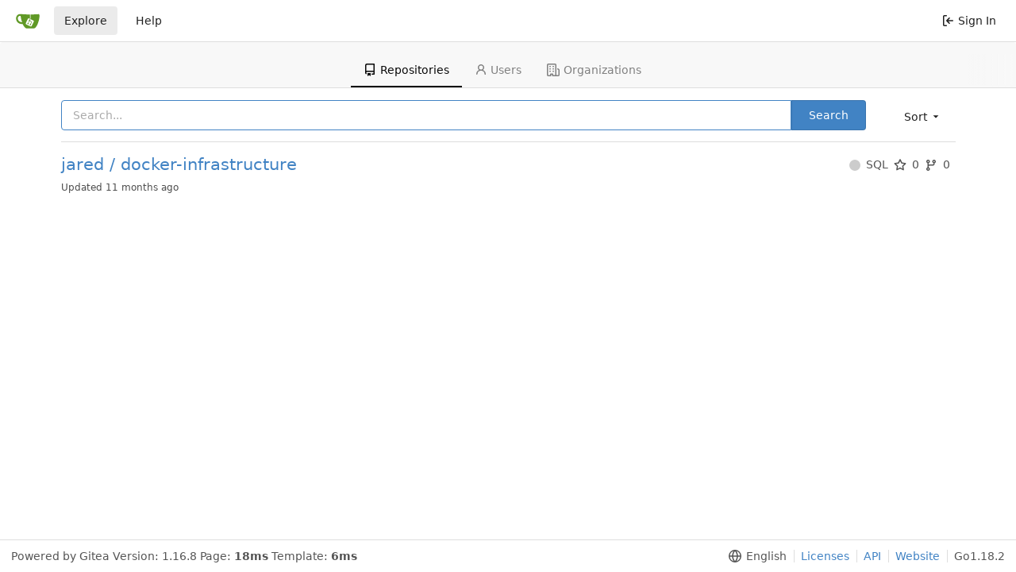

--- FILE ---
content_type: text/html; charset=UTF-8
request_url: https://git.jaredtsmith.com/explore/repos?sort=oldest&q=&tab=
body_size: 14084
content:
<!DOCTYPE html>
<html lang="en-US" class="theme-">
<head>
	<meta charset="utf-8">
	<meta name="viewport" content="width=device-width, initial-scale=1">
	<title>Explore -  Gitea: jaredtsmith.com</title>
	<link rel="manifest" href="[data-uri]"/>
	<meta name="theme-color" content="#6cc644">
	<meta name="default-theme" content="auto" />
	<meta name="author" content="Gitea - Git with a cup of tea" />
	<meta name="description" content="Gitea (Git with a cup of tea) is a painless self-hosted Git service written in Go" />
	<meta name="keywords" content="go,git,self-hosted,gitea">
	<meta name="referrer" content="no-referrer" />

	<script>
		<!--   -->
		window.config = {
			appVer: '1.16.8',
			appSubUrl: '',
			assetUrlPrefix: '\/assets',
			runModeIsProd:  true ,
			customEmojis: {"codeberg":":codeberg:","git":":git:","gitea":":gitea:","github":":github:","gitlab":":gitlab:","gogs":":gogs:"},
			useServiceWorker:  false ,
			csrfToken: 'M1yiGEt2KngNMKUP4R7sH2xyt_U6MTc2ODkzNjg1NjQyMjY3NDk2MQ',
			pageData: {},
			requireTribute:  null ,
			notificationSettings: {"EventSourceUpdateTime":10000,"MaxTimeout":60000,"MinTimeout":10000,"TimeoutStep":10000}, 
			enableTimeTracking:  true ,
			
			mermaidMaxSourceCharacters:  5000 ,
			
			i18n: {
				copy_success: 'Copied!',
				copy_error: 'Copy failed',
				error_occurred: 'An error occurred',
				network_error: 'Network error',
			},
		};
		
		window.config.pageData = window.config.pageData || {};
	</script>
	<link rel="icon" href="/assets/img/logo.svg" type="image/svg+xml">
	<link rel="alternate icon" href="/assets/img/favicon.png" type="image/png">
	<link rel="stylesheet" href="/assets/css/index.css?v=6765b707120e1e5736d66531d590dceb">
	<noscript>
		<style>
			.dropdown:hover > .menu { display: block; }
			.ui.secondary.menu .dropdown.item > .menu { margin-top: 0; }
		</style>
	</noscript>

	<meta property="og:title" content="Gitea: jaredtsmith.com">
	<meta property="og:type" content="website" />
	<meta property="og:image" content="/assets/img/logo.png" />
	<meta property="og:url" content="https://git.jaredtsmith.com/" />
	<meta property="og:description" content="Gitea (Git with a cup of tea) is a painless self-hosted Git service written in Go">

<meta property="og:site_name" content="Gitea: jaredtsmith.com" />

	<link rel="stylesheet" href="/assets/css/theme-auto.css?v=6765b707120e1e5736d66531d590dceb">


</head>
<body>
	

	<div class="full height">
		<noscript>This website works better with JavaScript.</noscript>

		

		
			<div class="ui top secondary stackable main menu following bar light">
				<div class="ui container" id="navbar">
	<div class="item brand" style="justify-content: space-between;">
		<a href="/" data-content="Home">
			<img class="ui mini image" width="30" height="30" src="/assets/img/logo.svg">
		</a>
		<div class="ui basic icon button mobile-only" id="navbar-expand-toggle">
			<i class="sidebar icon"></i>
		</div>
	</div>

	
		<a class="item active" href="/explore/repos">Explore</a>
	

	

	


	
		<a class="item" target="_blank" rel="noopener noreferrer" href="https://docs.gitea.io">Help</a>
		<div class="right stackable menu">
			
			<a class="item" rel="nofollow" href="/user/login?redirect_to=%2fexplore%2frepos%3fsort%3doldest%26q%3d%26tab%3d">
				<svg viewBox="0 0 16 16" class="svg octicon-sign-in" width="16" height="16" aria-hidden="true"><path fill-rule="evenodd" d="M2 2.75C2 1.784 2.784 1 3.75 1h2.5a.75.75 0 0 1 0 1.5h-2.5a.25.25 0 0 0-.25.25v10.5c0 .138.112.25.25.25h2.5a.75.75 0 0 1 0 1.5h-2.5A1.75 1.75 0 0 1 2 13.25V2.75zm6.56 4.5 1.97-1.97a.75.75 0 1 0-1.06-1.06L6.22 7.47a.75.75 0 0 0 0 1.06l3.25 3.25a.75.75 0 1 0 1.06-1.06L8.56 8.75h5.69a.75.75 0 0 0 0-1.5H8.56z"/></svg> Sign In
			</a>
		</div>
	
</div>

			</div>
		



<div class="page-content explore repositories">
	<div class="ui secondary pointing tabular top attached borderless stackable menu new-menu navbar">
	<a class="active item" href="/explore/repos">
		<svg viewBox="0 0 16 16" class="svg octicon-repo" width="16" height="16" aria-hidden="true"><path fill-rule="evenodd" d="M2 2.5A2.5 2.5 0 0 1 4.5 0h8.75a.75.75 0 0 1 .75.75v12.5a.75.75 0 0 1-.75.75h-2.5a.75.75 0 1 1 0-1.5h1.75v-2h-8a1 1 0 0 0-.714 1.7.75.75 0 0 1-1.072 1.05A2.495 2.495 0 0 1 2 11.5v-9zm10.5-1V9h-8c-.356 0-.694.074-1 .208V2.5a1 1 0 0 1 1-1h8zM5 12.25v3.25a.25.25 0 0 0 .4.2l1.45-1.087a.25.25 0 0 1 .3 0L8.6 15.7a.25.25 0 0 0 .4-.2v-3.25a.25.25 0 0 0-.25-.25h-3.5a.25.25 0 0 0-.25.25z"/></svg> Repositories
	</a>
	
		<a class=" item" href="/explore/users">
			<svg viewBox="0 0 16 16" class="svg octicon-person" width="16" height="16" aria-hidden="true"><path fill-rule="evenodd" d="M10.5 5a2.5 2.5 0 1 1-5 0 2.5 2.5 0 0 1 5 0zm.061 3.073a4 4 0 1 0-5.123 0 6.004 6.004 0 0 0-3.431 5.142.75.75 0 0 0 1.498.07 4.5 4.5 0 0 1 8.99 0 .75.75 0 1 0 1.498-.07 6.005 6.005 0 0 0-3.432-5.142z"/></svg> Users
		</a>
	
	<a class=" item" href="/explore/organizations">
		<svg viewBox="0 0 16 16" class="svg octicon-organization" width="16" height="16" aria-hidden="true"><path fill-rule="evenodd" d="M1.5 14.25c0 .138.112.25.25.25H4v-1.25a.75.75 0 0 1 .75-.75h2.5a.75.75 0 0 1 .75.75v1.25h2.25a.25.25 0 0 0 .25-.25V1.75a.25.25 0 0 0-.25-.25h-8.5a.25.25 0 0 0-.25.25v12.5zM1.75 16A1.75 1.75 0 0 1 0 14.25V1.75C0 .784.784 0 1.75 0h8.5C11.216 0 12 .784 12 1.75v12.5c0 .085-.006.168-.018.25h2.268a.25.25 0 0 0 .25-.25V8.285a.25.25 0 0 0-.111-.208l-1.055-.703a.75.75 0 1 1 .832-1.248l1.055.703c.487.325.779.871.779 1.456v5.965A1.75 1.75 0 0 1 14.25 16h-3.5a.75.75 0 0 1-.197-.026c-.099.017-.2.026-.303.026h-3a.75.75 0 0 1-.75-.75V14h-1v1.25a.75.75 0 0 1-.75.75h-3zM3 3.75A.75.75 0 0 1 3.75 3h.5a.75.75 0 0 1 0 1.5h-.5A.75.75 0 0 1 3 3.75zM3.75 6a.75.75 0 0 0 0 1.5h.5a.75.75 0 0 0 0-1.5h-.5zM3 9.75A.75.75 0 0 1 3.75 9h.5a.75.75 0 0 1 0 1.5h-.5A.75.75 0 0 1 3 9.75zM7.75 9a.75.75 0 0 0 0 1.5h.5a.75.75 0 0 0 0-1.5h-.5zM7 6.75A.75.75 0 0 1 7.75 6h.5a.75.75 0 0 1 0 1.5h-.5A.75.75 0 0 1 7 6.75zM7.75 3a.75.75 0 0 0 0 1.5h.5a.75.75 0 0 0 0-1.5h-.5z"/></svg> Organizations
	</a>
	
</div>

	<div class="ui container">
		<div class="ui right floated secondary filter menu">
	
	<div class="ui right dropdown type jump item">
		<span class="text">
			Sort
				<svg viewBox="0 0 16 16" class="dropdown icon svg octicon-triangle-down" width="14" height="14" aria-hidden="true"><path d="m4.427 7.427 3.396 3.396a.25.25 0 0 0 .354 0l3.396-3.396A.25.25 0 0 0 11.396 7H4.604a.25.25 0 0 0-.177.427z"/></svg>
		</span>
		<div class="menu">
			<a class=" item" href="/explore/repos?sort=newest&q=&tab=">Newest</a>
			<a class="active item" href="/explore/repos?sort=oldest&q=&tab=">Oldest</a>
			<a class=" item" href="/explore/repos?sort=alphabetically&q=&tab=">Alphabetically</a>
			<a class=" item" href="/explore/repos?sort=reversealphabetically&q=&tab=">Reverse alphabetically</a>
			<a class=" item" href="/explore/repos?sort=recentupdate&q=&tab=">Recently updated</a>
			<a class=" item" href="/explore/repos?sort=leastupdate&q=&tab=">Least recently updated</a>
			
				<a class=" item" href="/explore/repos?sort=moststars&q=&tab=">Most stars</a>
				<a class=" item" href="/explore/repos?sort=feweststars&q=&tab=">Fewest stars</a>
			
			<a class=" item" href="/explore/repos?sort=mostforks&q=&tab=">Most forks</a>
			<a class=" item" href="/explore/repos?sort=fewestforks&q=&tab=">Fewest forks</a>
		</div>
	</div>
</div>
<form class="ui form ignore-dirty" style="max-width: 90%">
	<input type="hidden" name="tab" value="">
	<input type="hidden" name="sort" value="oldest">
	<div class="ui fluid action input">
		<input name="q" value="" placeholder="Search..." autofocus>
		<button class="ui blue button">Search</button>
	</div>
</form>
<div class="ui divider"></div>

		<div class="ui repository list">
	
		<div class="item">
			<div class="ui header df ac">
				<div class="repo-title">
					
					
					<a class="name" href="/jared/docker-infrastructure">
						jared / docker-infrastructure
					</a>
					<div class="labels df ac fw">
						
						
							
								
							
						
						
					</div>
				</div>
				<div class="metas df ac">
					
					<span class="text grey df ac mr-3"><i class="color-icon mr-3" style="background-color: #cccccc"></i>SQL</span>
					
					
						<span class="text grey df ac mr-3"><svg viewBox="0 0 16 16" class="mr-3 svg octicon-star" width="16" height="16" aria-hidden="true"><path fill-rule="evenodd" d="M8 .25a.75.75 0 0 1 .673.418l1.882 3.815 4.21.612a.75.75 0 0 1 .416 1.279l-3.046 2.97.719 4.192a.75.75 0 0 1-1.088.791L8 12.347l-3.766 1.98a.75.75 0 0 1-1.088-.79l.72-4.194L.818 6.374a.75.75 0 0 1 .416-1.28l4.21-.611L7.327.668A.75.75 0 0 1 8 .25zm0 2.445L6.615 5.5a.75.75 0 0 1-.564.41l-3.097.45 2.24 2.184a.75.75 0 0 1 .216.664l-.528 3.084 2.769-1.456a.75.75 0 0 1 .698 0l2.77 1.456-.53-3.084a.75.75 0 0 1 .216-.664l2.24-2.183-3.096-.45a.75.75 0 0 1-.564-.41L8 2.694v.001z"/></svg>0</span>
					
					<span class="text grey df ac mr-3"><svg viewBox="0 0 16 16" class="mr-3 svg octicon-git-branch" width="16" height="16" aria-hidden="true"><path fill-rule="evenodd" d="M11.75 2.5a.75.75 0 1 0 0 1.5.75.75 0 0 0 0-1.5zm-2.25.75a2.25 2.25 0 1 1 3 2.122V6A2.5 2.5 0 0 1 10 8.5H6a1 1 0 0 0-1 1v1.128a2.251 2.251 0 1 1-1.5 0V5.372a2.25 2.25 0 1 1 1.5 0v1.836A2.492 2.492 0 0 1 6 7h4a1 1 0 0 0 1-1v-.628A2.25 2.25 0 0 1 9.5 3.25zM4.25 12a.75.75 0 1 0 0 1.5.75.75 0 0 0 0-1.5zM3.5 3.25a.75.75 0 1 1 1.5 0 .75.75 0 0 1-1.5 0z"/></svg>0</span>
				</div>
			</div>
			<div class="description">
				
				
				<p class="time">Updated <span class="time-since" title="Sat, 08 Mar 2025 17:18:13 EST">11 months ago</span></p>
			</div>
		</div>
	
</div>

		

	


	</div>
</div>


	

	</div>

	

	<footer>
	<div class="ui container">
		<div class="ui left">
			Powered by Gitea Version: 1.16.8 Page: <strong>18ms</strong> Template: <strong>6ms</strong>
		</div>
		<div class="ui right links">
			
			<div class="ui language bottom floating slide up dropdown link item">
				<svg viewBox="0 0 16 16" class="svg octicon-globe" width="16" height="16" aria-hidden="true"><path fill-rule="evenodd" d="M1.543 7.25h2.733c.144-2.074.866-3.756 1.58-4.948.12-.197.237-.381.353-.552a6.506 6.506 0 0 0-4.666 5.5zm2.733 1.5H1.543a6.506 6.506 0 0 0 4.666 5.5 11.13 11.13 0 0 1-.352-.552c-.715-1.192-1.437-2.874-1.581-4.948zm1.504 0h4.44a9.637 9.637 0 0 1-1.363 4.177c-.306.51-.612.919-.857 1.215a9.978 9.978 0 0 1-.857-1.215A9.637 9.637 0 0 1 5.78 8.75zm4.44-1.5H5.78a9.637 9.637 0 0 1 1.363-4.177c.306-.51.612-.919.857-1.215.245.296.55.705.857 1.215A9.638 9.638 0 0 1 10.22 7.25zm1.504 1.5c-.144 2.074-.866 3.756-1.58 4.948-.12.197-.237.381-.353.552a6.506 6.506 0 0 0 4.666-5.5h-2.733zm2.733-1.5h-2.733c-.144-2.074-.866-3.756-1.58-4.948a11.738 11.738 0 0 0-.353-.552 6.506 6.506 0 0 1 4.666 5.5zM8 0a8 8 0 1 0 0 16A8 8 0 0 0 8 0z"/></svg>
				<div class="text">English</div>
				<div class="menu language-menu">
					
						<a lang="id-ID" data-url="/?lang=id-ID" class="item ">bahasa Indonesia</a>
					
						<a lang="de-DE" data-url="/?lang=de-DE" class="item ">Deutsch</a>
					
						<a lang="en-US" data-url="/?lang=en-US" class="item active selected">English</a>
					
						<a lang="es-ES" data-url="/?lang=es-ES" class="item ">español</a>
					
						<a lang="fr-FR" data-url="/?lang=fr-FR" class="item ">français</a>
					
						<a lang="it-IT" data-url="/?lang=it-IT" class="item ">italiano</a>
					
						<a lang="lv-LV" data-url="/?lang=lv-LV" class="item ">latviešu</a>
					
						<a lang="hu-HU" data-url="/?lang=hu-HU" class="item ">magyar nyelv</a>
					
						<a lang="nl-NL" data-url="/?lang=nl-NL" class="item ">Nederlands</a>
					
						<a lang="pl-PL" data-url="/?lang=pl-PL" class="item ">polski</a>
					
						<a lang="pt-PT" data-url="/?lang=pt-PT" class="item ">Português de Portugal</a>
					
						<a lang="pt-BR" data-url="/?lang=pt-BR" class="item ">português do Brasil</a>
					
						<a lang="fi-FI" data-url="/?lang=fi-FI" class="item ">suomi</a>
					
						<a lang="sv-SE" data-url="/?lang=sv-SE" class="item ">svenska</a>
					
						<a lang="tr-TR" data-url="/?lang=tr-TR" class="item ">Türkçe</a>
					
						<a lang="cs-CZ" data-url="/?lang=cs-CZ" class="item ">čeština</a>
					
						<a lang="el-GR" data-url="/?lang=el-GR" class="item ">ελληνικά</a>
					
						<a lang="bg-BG" data-url="/?lang=bg-BG" class="item ">български</a>
					
						<a lang="ru-RU" data-url="/?lang=ru-RU" class="item ">русский</a>
					
						<a lang="sr-SP" data-url="/?lang=sr-SP" class="item ">српски</a>
					
						<a lang="uk-UA" data-url="/?lang=uk-UA" class="item ">Українська</a>
					
						<a lang="fa-IR" data-url="/?lang=fa-IR" class="item ">فارسی</a>
					
						<a lang="ml-IN" data-url="/?lang=ml-IN" class="item ">മലയാളം</a>
					
						<a lang="ja-JP" data-url="/?lang=ja-JP" class="item ">日本語</a>
					
						<a lang="zh-CN" data-url="/?lang=zh-CN" class="item ">简体中文</a>
					
						<a lang="zh-TW" data-url="/?lang=zh-TW" class="item ">繁體中文（台灣）</a>
					
						<a lang="zh-HK" data-url="/?lang=zh-HK" class="item ">繁體中文（香港）</a>
					
						<a lang="ko-KR" data-url="/?lang=ko-KR" class="item ">한국어</a>
					
				</div>
			</div>
			<a href="/assets/js/licenses.txt">Licenses</a>
			<a href="/api/swagger">API</a>
			<a target="_blank" rel="noopener noreferrer" href="https://gitea.io">Website</a>
			
			<span class="version">Go1.18.2</span>
		</div>
	</div>
</footer>




	<script src="/assets/js/index.js?v=6765b707120e1e5736d66531d590dceb"></script>

</body>
</html>



--- FILE ---
content_type: text/css; charset=utf-8
request_url: https://git.jaredtsmith.com/assets/css/index.css?v=6765b707120e1e5736d66531d590dceb
body_size: 131156
content:
svg.vch__wrapper[data-v-a9cfea66]{font-family:-apple-system,BlinkMacSystemFont,Segoe UI,Roboto,Oxygen,Ubuntu,Cantarell,Open Sans,Helvetica Neue,sans-serif;line-height:10px}svg.vch__wrapper .vch__months__labels__wrapper text.vch__month__label[data-v-a9cfea66]{font-size:10px}svg.vch__wrapper .vch__days__labels__wrapper text.vch__day__label[data-v-a9cfea66],svg.vch__wrapper .vch__legend__wrapper text[data-v-a9cfea66]{font-size:9px}svg.vch__wrapper .vch__months__labels__wrapper text.vch__month__label[data-v-a9cfea66],svg.vch__wrapper .vch__days__labels__wrapper text.vch__day__label[data-v-a9cfea66],svg.vch__wrapper .vch__legend__wrapper text[data-v-a9cfea66]{fill:#767676}svg.vch__wrapper rect.vch__day__square[data-v-a9cfea66]:hover{stroke:#555;stroke-width:1px}svg.vch__wrapper rect.vch__day__square[data-v-a9cfea66]:focus{outline:none}.vue-tooltip-theme.tooltip{display:block!important;z-index:10000}.vue-tooltip-theme.tooltip .tooltip-inner{background:rgba(0,0,0,.7);border-radius:3px;color:#ebedf0;font-family:-apple-system,BlinkMacSystemFont,Segoe UI,Roboto,Oxygen,Ubuntu,Cantarell,Open Sans,Helvetica Neue,sans-serif;font-size:12px;line-height:16px;padding:14px 10px}.vue-tooltip-theme.tooltip .tooltip-inner b{color:#fff}.vue-tooltip-theme.tooltip .tooltip-arrow{width:0;height:0;border-style:solid;position:absolute;margin:5px;border-color:#000;z-index:1}.vue-tooltip-theme.tooltip[x-placement^=top]{margin-bottom:5px}.vue-tooltip-theme.tooltip[x-placement^=top] .tooltip-arrow{border-width:5px 5px 0 5px;border-left-color:transparent!important;border-right-color:transparent!important;border-bottom-color:transparent!important;bottom:-5px;left:calc(50% - 5px);margin-top:0;margin-bottom:0}.vue-tooltip-theme.tooltip[x-placement^=bottom]{margin-top:5px}.vue-tooltip-theme.tooltip[x-placement^=bottom] .tooltip-arrow{border-width:0 5px 5px 5px;border-left-color:transparent!important;border-right-color:transparent!important;border-top-color:transparent!important;top:-5px;left:calc(50% - 5px);margin-top:0;margin-bottom:0}.vue-tooltip-theme.tooltip[x-placement^=right]{margin-left:5px}.vue-tooltip-theme.tooltip[x-placement^=right] .tooltip-arrow{border-width:5px 5px 5px 0;border-left-color:transparent!important;border-top-color:transparent!important;border-bottom-color:transparent!important;left:-5px;top:calc(50% - 5px);margin-left:0;margin-right:0}.vue-tooltip-theme.tooltip[x-placement^=left]{margin-right:5px}.vue-tooltip-theme.tooltip[x-placement^=left] .tooltip-arrow{border-width:5px 0 5px 5px;border-top-color:transparent!important;border-right-color:transparent!important;border-bottom-color:transparent!important;right:-5px;top:calc(50% - 5px);margin-left:0;margin-right:0}.vue-tooltip-theme.tooltip[aria-hidden=true]{visibility:hidden;opacity:0;transition:opacity .15s,visibility .15s}.vue-tooltip-theme.tooltip[aria-hidden=false]{visibility:visible;opacity:1;transition:opacity .15s}.CodeMirror{font-family:monospace;height:300px;color:#000;direction:ltr}.CodeMirror-lines{padding:4px 0}.CodeMirror pre.CodeMirror-line,.CodeMirror pre.CodeMirror-line-like{padding:0 4px}.CodeMirror-gutter-filler,.CodeMirror-scrollbar-filler{background-color:#fff}.CodeMirror-gutters{border-right:1px solid #ddd;background-color:#f7f7f7;white-space:nowrap}.CodeMirror-linenumber{padding:0 3px 0 5px;min-width:20px;text-align:right;color:#999;white-space:nowrap}.CodeMirror-guttermarker{color:#000}.CodeMirror-guttermarker-subtle{color:#999}.CodeMirror-cursor{border-left:1px solid #000;border-right:none;width:0}.CodeMirror div.CodeMirror-secondarycursor{border-left:1px solid silver}.cm-fat-cursor .CodeMirror-cursor{width:auto;border:0!important;background:#7e7}.cm-fat-cursor div.CodeMirror-cursors{z-index:1}.cm-fat-cursor .CodeMirror-line::selection,.cm-fat-cursor .CodeMirror-line>span::selection,.cm-fat-cursor .CodeMirror-line>span>span::selection{background:0 0}.cm-fat-cursor .CodeMirror-line::-moz-selection,.cm-fat-cursor .CodeMirror-line>span::-moz-selection,.cm-fat-cursor .CodeMirror-line>span>span::-moz-selection{background:0 0}.cm-fat-cursor{caret-color:transparent}@-moz-keyframes blink{50%{background-color:transparent}}@-webkit-keyframes blink{50%{background-color:transparent}}@keyframes blink{50%{background-color:transparent}}.cm-tab{display:inline-block;text-decoration:inherit}.CodeMirror-rulers{position:absolute;inset:-50px 0 0;overflow:hidden}.CodeMirror-ruler{border-left:1px solid #ccc;top:0;bottom:0;position:absolute}.cm-s-default .cm-header{color:#00f}.cm-s-default .cm-quote{color:#090}.cm-negative{color:#d44}.cm-positive{color:#292}.cm-header,.cm-strong{font-weight:700}.cm-em{font-style:italic}.cm-link{text-decoration:underline}.cm-strikethrough{text-decoration:line-through}.cm-s-default .cm-keyword{color:#708}.cm-s-default .cm-atom{color:#219}.cm-s-default .cm-number{color:#164}.cm-s-default .cm-def{color:#00f}.cm-s-default .cm-variable-2{color:#05a}.cm-s-default .cm-type,.cm-s-default .cm-variable-3{color:#085}.cm-s-default .cm-comment{color:#a50}.cm-s-default .cm-string{color:#a11}.cm-s-default .cm-string-2{color:#f50}.cm-s-default .cm-meta,.cm-s-default .cm-qualifier{color:#555}.cm-s-default .cm-builtin{color:#30a}.cm-s-default .cm-bracket{color:#997}.cm-s-default .cm-tag{color:#170}.cm-s-default .cm-attribute{color:#00c}.cm-s-default .cm-hr{color:#999}.cm-s-default .cm-link{color:#00c}.cm-s-default .cm-error,.cm-invalidchar{color:red}.CodeMirror-composing{border-bottom:2px solid}div.CodeMirror span.CodeMirror-matchingbracket{color:#0b0}div.CodeMirror span.CodeMirror-nonmatchingbracket{color:#a22}.CodeMirror-matchingtag{background:rgba(255,150,0,.3)}.CodeMirror-activeline-background{background:#e8f2ff}.CodeMirror{position:relative;overflow:hidden;background:#fff}.CodeMirror-scroll{overflow:scroll!important;margin-bottom:-50px;margin-right:-50px;padding-bottom:50px;height:100%;outline:0;position:relative}.CodeMirror-sizer{position:relative;border-right:50px solid transparent}.CodeMirror-gutter-filler,.CodeMirror-hscrollbar,.CodeMirror-scrollbar-filler,.CodeMirror-vscrollbar{position:absolute;z-index:6;display:none;outline:0}.CodeMirror-vscrollbar{right:0;top:0;overflow-x:hidden;overflow-y:scroll}.CodeMirror-hscrollbar{bottom:0;left:0;overflow-y:hidden;overflow-x:scroll}.CodeMirror-scrollbar-filler{right:0;bottom:0}.CodeMirror-gutter-filler{left:0;bottom:0}.CodeMirror-gutters{position:absolute;left:0;top:0;min-height:100%;z-index:3}.CodeMirror-gutter{white-space:normal;height:100%;display:inline-block;vertical-align:top;margin-bottom:-50px}.CodeMirror-gutter-wrapper{position:absolute;z-index:4;background:0 0!important;border:none!important}.CodeMirror-gutter-background{position:absolute;top:0;bottom:0;z-index:4}.CodeMirror-gutter-elt{position:absolute;cursor:default;z-index:4}.CodeMirror-gutter-wrapper ::selection{background-color:transparent}.CodeMirror-gutter-wrapper ::-moz-selection{background-color:transparent}.CodeMirror-lines{cursor:text;min-height:1px}.CodeMirror pre.CodeMirror-line,.CodeMirror pre.CodeMirror-line-like{-moz-border-radius:0;-webkit-border-radius:0;border-radius:0;border-width:0;background:0 0;font-family:inherit;font-size:inherit;margin:0;white-space:pre;word-wrap:normal;line-height:inherit;color:inherit;z-index:2;position:relative;overflow:visible;-webkit-tap-highlight-color:transparent;-webkit-font-variant-ligatures:contextual;font-variant-ligatures:contextual}.CodeMirror-wrap pre.CodeMirror-line,.CodeMirror-wrap pre.CodeMirror-line-like{word-wrap:break-word;white-space:pre-wrap;word-break:normal}.CodeMirror-linebackground{position:absolute;inset:0;z-index:0}.CodeMirror-linewidget{position:relative;z-index:2;padding:.1px}.CodeMirror-code{outline:0}.CodeMirror-gutter,.CodeMirror-gutters,.CodeMirror-linenumber,.CodeMirror-scroll,.CodeMirror-sizer{-moz-box-sizing:content-box;box-sizing:content-box}.CodeMirror-measure{position:absolute;width:100%;height:0;overflow:hidden;visibility:hidden}.CodeMirror-cursor{position:absolute;pointer-events:none}.CodeMirror-measure pre{position:static}div.CodeMirror-cursors{visibility:hidden;position:relative;z-index:3}div.CodeMirror-dragcursors,.CodeMirror-focused div.CodeMirror-cursors{visibility:visible}.CodeMirror-selected{background:#d9d9d9}.CodeMirror-focused .CodeMirror-selected{background:#d7d4f0}.CodeMirror-crosshair{cursor:crosshair}.CodeMirror-line::selection,.CodeMirror-line>span::selection,.CodeMirror-line>span>span::selection{background:#d7d4f0}.CodeMirror-line::-moz-selection,.CodeMirror-line>span::-moz-selection,.CodeMirror-line>span>span::-moz-selection{background:#d7d4f0}.cm-searching{background-color:#ffa;background-color:#ff06}.cm-force-border{padding-right:.1px}@media print{.CodeMirror div.CodeMirror-cursors{visibility:hidden}}.cm-tab-wrap-hack:after{content:""}span.CodeMirror-selectedtext{background:0 0}.EasyMDEContainer{display:block}.CodeMirror-rtl pre{direction:rtl}.EasyMDEContainer.sided--no-fullscreen{display:flex;flex-direction:row;flex-wrap:wrap}.EasyMDEContainer .CodeMirror{box-sizing:border-box;height:auto;border:1px solid #ddd;border-bottom-left-radius:4px;border-bottom-right-radius:4px;padding:10px;font:inherit;z-index:0;word-wrap:break-word}.EasyMDEContainer .CodeMirror-scroll{cursor:text}.EasyMDEContainer .CodeMirror-fullscreen{background:#fff;position:fixed!important;inset:50px 0 0;height:auto;z-index:8;border-right:none!important;border-bottom-right-radius:0!important}.EasyMDEContainer .CodeMirror-sided{width:50%!important}.EasyMDEContainer.sided--no-fullscreen .CodeMirror-sided{border-right:none!important;border-bottom-right-radius:0;position:relative;flex:1 1 auto}.EasyMDEContainer .CodeMirror-placeholder{opacity:.5}.EasyMDEContainer .CodeMirror-focused .CodeMirror-selected{background:#d9d9d9}.editor-toolbar{position:relative;-webkit-user-select:none;-moz-user-select:none;-ms-user-select:none;-o-user-select:none;user-select:none;padding:9px 10px;border-top:1px solid #bbb;border-left:1px solid #bbb;border-right:1px solid #bbb;border-top-left-radius:4px;border-top-right-radius:4px}.editor-toolbar.fullscreen{width:100%;height:50px;padding-top:10px;padding-bottom:10px;box-sizing:border-box;background:#fff;border:0;position:fixed;top:0;left:0;opacity:1;z-index:9}.editor-toolbar.fullscreen:before{width:20px;height:50px;background:-moz-linear-gradient(left,#fff 0,rgba(255,255,255,0) 100%);background:-webkit-gradient(linear,left top,right top,color-stop(0,#fff),color-stop(100%,rgba(255,255,255,0)));background:-webkit-linear-gradient(left,#fff 0,rgba(255,255,255,0) 100%);background:-o-linear-gradient(left,#fff 0,rgba(255,255,255,0) 100%);background:-ms-linear-gradient(left,#fff 0,rgba(255,255,255,0) 100%);background:linear-gradient(to right,#fff 0,rgba(255,255,255,0) 100%);position:fixed;top:0;left:0;margin:0;padding:0}.editor-toolbar.fullscreen:after{width:20px;height:50px;background:-moz-linear-gradient(left,rgba(255,255,255,0) 0,#fff 100%);background:-webkit-gradient(linear,left top,right top,color-stop(0,rgba(255,255,255,0)),color-stop(100%,#fff));background:-webkit-linear-gradient(left,rgba(255,255,255,0) 0,#fff 100%);background:-o-linear-gradient(left,rgba(255,255,255,0) 0,#fff 100%);background:-ms-linear-gradient(left,rgba(255,255,255,0) 0,#fff 100%);background:linear-gradient(to right,rgba(255,255,255,0) 0,#fff 100%);position:fixed;top:0;right:0;margin:0;padding:0}.EasyMDEContainer.sided--no-fullscreen .editor-toolbar{width:100%}.editor-toolbar .easymde-dropdown,.editor-toolbar button{background:0 0;display:inline-block;text-align:center;text-decoration:none!important;height:30px;margin:0;padding:0;border:1px solid transparent;border-radius:3px;cursor:pointer}.editor-toolbar button{width:30px}.editor-toolbar button.active,.editor-toolbar button:hover{background:#fcfcfc;border-color:#95a5a6}.editor-toolbar i.separator{display:inline-block;width:0;border-left:1px solid #d9d9d9;border-right:1px solid #fff;color:transparent;text-indent:-10px;margin:0 6px}.editor-toolbar button:after{font-family:Arial,Helvetica Neue,Helvetica,sans-serif;font-size:65%;vertical-align:text-bottom;position:relative;top:2px}.editor-toolbar button.heading-1:after{content:"1"}.editor-toolbar button.heading-2:after{content:"2"}.editor-toolbar button.heading-3:after{content:"3"}.editor-toolbar button.heading-bigger:after{content:"\25b2"}.editor-toolbar button.heading-smaller:after{content:"\25bc"}.editor-toolbar.disabled-for-preview button:not(.no-disable){opacity:.6;pointer-events:none}@media only screen and (max-width:700px){.editor-toolbar i.no-mobile{display:none}}.editor-statusbar{padding:8px 10px;font-size:12px;color:#959694;text-align:right}.EasyMDEContainer.sided--no-fullscreen .editor-statusbar{width:100%}.editor-statusbar span{display:inline-block;min-width:4em;margin-left:1em}.editor-statusbar .lines:before{content:"lines: "}.editor-statusbar .words:before{content:"words: "}.editor-statusbar .characters:before{content:"characters: "}.editor-preview-full{position:absolute;width:100%;height:100%;top:0;left:0;z-index:7;overflow:auto;display:none;box-sizing:border-box}.editor-preview-side{position:fixed;bottom:0;width:50%;top:50px;right:0;z-index:9;overflow:auto;display:none;box-sizing:border-box;border:1px solid #ddd;word-wrap:break-word}.editor-preview-active-side{display:block}.EasyMDEContainer.sided--no-fullscreen .editor-preview-active-side{flex:1 1 auto;height:auto;position:static}.editor-preview-active{display:block}.editor-preview{padding:10px;background:#fafafa}.editor-preview>p{margin-top:0}.editor-preview pre{background:#eee;margin-bottom:10px}.editor-preview table td,.editor-preview table th{border:1px solid #ddd;padding:5px}.cm-s-easymde .cm-tag{color:#63a35c}.cm-s-easymde .cm-attribute{color:#795da3}.cm-s-easymde .cm-string{color:#183691}.cm-s-easymde .cm-header-1{font-size:200%;line-height:200%}.cm-s-easymde .cm-header-2{font-size:160%;line-height:160%}.cm-s-easymde .cm-header-3{font-size:125%;line-height:125%}.cm-s-easymde .cm-header-4{font-size:110%;line-height:110%}.cm-s-easymde .cm-comment{background:rgba(0,0,0,.05);border-radius:2px}.cm-s-easymde .cm-link{color:#7f8c8d}.cm-s-easymde .cm-url{color:#aab2b3}.cm-s-easymde .cm-quote{color:#7f8c8d;font-style:italic}.editor-toolbar .easymde-dropdown{position:relative;background:linear-gradient(to bottom right,#fff 0,#fff 84%,#333 50%,#333 100%);border-radius:0;border:1px solid #fff}.editor-toolbar .easymde-dropdown:hover{background:linear-gradient(to bottom right,#fff 0,#fff 84%,#333 50%,#333 100%)}.easymde-dropdown-content{display:block;visibility:hidden;position:absolute;background-color:#f9f9f9;box-shadow:0 8px 16px #0003;padding:8px;z-index:2;top:30px}.easymde-dropdown:active .easymde-dropdown-content,.easymde-dropdown:focus .easymde-dropdown-content,.easymde-dropdown:focus-within .easymde-dropdown-content{visibility:visible}span[data-img-src]:after{content:"";background-image:var(--bg-image);display:block;max-height:100%;max-width:100%;background-size:contain;height:0;padding-top:var(--height);width:var(--width);background-repeat:no-repeat}.CodeMirror .cm-spell-error:not(.cm-url):not(.cm-comment):not(.cm-tag):not(.cm-word){background:rgba(255,0,0,.15)}.ui.breadcrumb{line-height:1.4285em;display:inline-block;margin:0;vertical-align:middle}.ui.breadcrumb:first-child{margin-top:0}.ui.breadcrumb:last-child{margin-bottom:0}.ui.breadcrumb .divider{display:inline-block;opacity:.7;margin:0 .21428571rem;font-size:.92857143em;color:#0006;vertical-align:baseline}.ui.breadcrumb a{color:#4183c4}.ui.breadcrumb a:hover{color:#1e70bf}.ui.breadcrumb .icon.divider{font-size:.85714286em;vertical-align:baseline}.ui.breadcrumb a.section{cursor:pointer}.ui.breadcrumb .section{display:inline-block;margin:0;padding:0}.ui.breadcrumb.segment{display:inline-block;padding:.78571429em 1em}.ui.inverted.breadcrumb{color:#dcddde}.ui.inverted.breadcrumb>.active.section{color:#fff}.ui.inverted.breadcrumb>.divider{color:#ffffffb3}.ui.breadcrumb .active.section{font-weight:500}.ui.breadcrumb{font-size:1rem}.ui.mini.breadcrumb{font-size:.78571429rem}.ui.tiny.breadcrumb{font-size:.85714286rem}.ui.small.breadcrumb{font-size:.92857143rem}.ui.large.breadcrumb{font-size:1.14285714rem}.ui.big.breadcrumb{font-size:1.28571429rem}.ui.huge.breadcrumb{font-size:1.42857143rem}.ui.massive.breadcrumb{font-size:1.71428571rem}.ui.button{cursor:pointer;display:inline-block;min-height:1em;outline:none;border:none;vertical-align:baseline;background:#E0E1E2 none;color:#0009;font-family:var(--fonts-regular);margin:0 .25em 0 0;padding:.78571429em 1.5em;text-transform:none;text-shadow:none;font-weight:500;line-height:1em;font-style:normal;text-align:center;text-decoration:none;border-radius:.28571429rem;box-shadow:0 0 0 1px transparent inset,0 0 #22242626 inset;-webkit-user-select:none;-moz-user-select:none;user-select:none;transition:opacity .1s ease,background-color .1s ease,color .1s ease,box-shadow .1s ease,background .1s ease;will-change:auto;-webkit-tap-highlight-color:transparent}.ui.button:hover{background-color:#cacbcd;background-image:none;box-shadow:0 0 0 1px transparent inset,0 0 #22242626 inset;color:#000c}.ui.button:hover .icon{opacity:.85}.ui.button:focus{background-color:#cacbcd;color:#000c;background-image:none;box-shadow:""}.ui.button:focus .icon{opacity:.85}.ui.button:active,.ui.active.button:active{background-color:#babbbc;background-image:"";color:#000000e6;box-shadow:0 0 0 1px transparent inset,none}.ui.active.button{background-color:#c0c1c2;background-image:none;box-shadow:0 0 0 1px transparent inset;color:#000000f2}.ui.active.button:hover{background-color:#c0c1c2;background-image:none;color:#000000f2}.ui.active.button:active{background-color:#c0c1c2;background-image:none}.ui.loading.loading.loading.loading.loading.loading.button{position:relative;cursor:default;text-shadow:none!important;color:transparent;opacity:1;pointer-events:auto;transition:all 0s linear,opacity .1s ease}.ui.loading.button:before{position:absolute;content:"";top:50%;left:50%;margin:-.64285714em 0 0 -.64285714em;width:1.28571429em;height:1.28571429em;border-radius:500rem;border:.2em solid rgba(0,0,0,.15)}.ui.loading.button:after{position:absolute;content:"";top:50%;left:50%;margin:-.64285714em 0 0 -.64285714em;width:1.28571429em;height:1.28571429em;border-radius:500rem;-webkit-animation:loader .6s infinite linear;animation:loader .6s infinite linear;border:.2em solid currentColor;color:#fff;box-shadow:0 0 0 1px transparent}.ui.labeled.icon.loading.button .icon{background-color:transparent;box-shadow:none}.ui.basic.loading.button:not(.inverted):before{border-color:#0000001a}.ui.basic.loading.button:not(.inverted):after{border-color:#767676}.ui.buttons .disabled.button:not(.basic),.ui.disabled.button,.ui.button:disabled,.ui.disabled.button:hover,.ui.disabled.active.button{cursor:default;opacity:var(--opacity-disabled)!important;background-image:none;box-shadow:none;pointer-events:none!important}.ui.basic.buttons .ui.disabled.button{border-color:#22242680}.ui.animated.button{position:relative;overflow:hidden;padding-right:0!important;vertical-align:middle;z-index:1}.ui.animated.button .content{will-change:transform,opacity}.ui.animated.button .visible.content{position:relative;margin-right:1.5em}.ui.animated.button .hidden.content{position:absolute;width:100%}.ui.animated.button .visible.content,.ui.animated.button .hidden.content{transition:right .3s ease 0s}.ui.animated.button .visible.content{left:auto;right:0}.ui.animated.button .hidden.content{top:50%;left:auto;right:-100%;margin-top:-.5em}.ui.animated.button:focus .visible.content,.ui.animated.button:hover .visible.content{left:auto;right:200%}.ui.animated.button:focus .hidden.content,.ui.animated.button:hover .hidden.content{left:auto;right:0}.ui.vertical.animated.button .visible.content,.ui.vertical.animated.button .hidden.content{transition:top .3s ease,transform .3s ease}.ui.vertical.animated.button .visible.content{transform:translateY(0);right:auto}.ui.vertical.animated.button .hidden.content{top:-50%;left:0;right:auto}.ui.vertical.animated.button:focus .visible.content,.ui.vertical.animated.button:hover .visible.content{transform:translateY(200%);right:auto}.ui.vertical.animated.button:focus .hidden.content,.ui.vertical.animated.button:hover .hidden.content{top:50%;right:auto}.ui.fade.animated.button .visible.content,.ui.fade.animated.button .hidden.content{transition:opacity .3s ease,transform .3s ease}.ui.fade.animated.button .visible.content{left:auto;right:auto;opacity:1;transform:scale(1)}.ui.fade.animated.button .hidden.content{opacity:0;left:0;right:auto;transform:scale(1.5)}.ui.fade.animated.button:focus .visible.content,.ui.fade.animated.button:hover .visible.content{left:auto;right:auto;opacity:0;transform:scale(.75)}.ui.fade.animated.button:focus .hidden.content,.ui.fade.animated.button:hover .hidden.content{left:0;right:auto;opacity:1;transform:scale(1)}.ui.inverted.button{box-shadow:0 0 0 2px #fff inset;background:transparent none;color:#fff;text-shadow:none!important}.ui.inverted.buttons .button{margin:0 0 0 -2px}.ui.inverted.buttons .button:first-child{margin-left:0}.ui.inverted.vertical.buttons .button{margin:0 0 -2px}.ui.inverted.vertical.buttons .button:first-child{margin-top:0}.ui.inverted.button:hover{background:#FFFFFF;box-shadow:0 0 0 2px #fff inset;color:#000c}.ui.inverted.button:focus,.ui.inverted.button.active{background:#FFFFFF;box-shadow:0 0 0 2px #fff inset;color:#000c}.ui.inverted.button.active:focus{background:#DCDDDE;box-shadow:0 0 0 2px #dcddde inset;color:#000c}.ui.labeled.button:not(.icon){display:inline-flex;flex-direction:row;background:none;padding:0!important;border:none;box-shadow:none}.ui.labeled.button>.button{margin:0}.ui.labeled.button>.label{display:flex;align-items:center;margin:0 0 0 -1px!important;font-size:1em;padding:"";border-color:#22242626}.ui.labeled.button>.tag.label:before{width:1.85em;height:1.85em}.ui.labeled.button:not([class*="left labeled"])>.button{border-top-right-radius:0;border-bottom-right-radius:0}.ui.labeled.button:not([class*="left labeled"])>.label{border-top-left-radius:0;border-bottom-left-radius:0}.ui[class*="left labeled"].button>.button{border-top-left-radius:0;border-bottom-left-radius:0}.ui[class*="left labeled"].button>.label{border-top-right-radius:0;border-bottom-right-radius:0}.ui.facebook.button{background-color:#3b5998;color:#fff;text-shadow:none;background-image:none;box-shadow:0 0 #22242626 inset}.ui.facebook.button:hover{background-color:#304d8a;color:#fff;text-shadow:none}.ui.facebook.button:active{background-color:#2d4373;color:#fff;text-shadow:none}.ui.twitter.button{background-color:#1da1f2;color:#fff;text-shadow:none;background-image:none;box-shadow:0 0 #22242626 inset}.ui.twitter.button:hover{background-color:#0298f3;color:#fff;text-shadow:none}.ui.twitter.button:active{background-color:#0c85d0;color:#fff;text-shadow:none}.ui.google.plus.button{background-color:#dd4b39;color:#fff;text-shadow:none;background-image:none;box-shadow:0 0 #22242626 inset}.ui.google.plus.button:hover{background-color:#e0321c;color:#fff;text-shadow:none}.ui.google.plus.button:active{background-color:#c23321;color:#fff;text-shadow:none}.ui.linkedin.button{background-color:#0077b5;color:#fff;text-shadow:none}.ui.linkedin.button:hover{background-color:#00669c;color:#fff;text-shadow:none}.ui.linkedin.button:active{background-color:#005582;color:#fff;text-shadow:none}.ui.youtube.button{background-color:red;color:#fff;text-shadow:none;background-image:none;box-shadow:0 0 #22242626 inset}.ui.youtube.button:hover{background-color:#e60000;color:#fff;text-shadow:none}.ui.youtube.button:active{background-color:#c00;color:#fff;text-shadow:none}.ui.instagram.button{background-color:#49769c;color:#fff;text-shadow:none;background-image:none;box-shadow:0 0 #22242626 inset}.ui.instagram.button:hover{background-color:#3d698e;color:#fff;text-shadow:none}.ui.instagram.button:active{background-color:#395c79;color:#fff;text-shadow:none}.ui.pinterest.button{background-color:#bd081c;color:#fff;text-shadow:none;background-image:none;box-shadow:0 0 #22242626 inset}.ui.pinterest.button:hover{background-color:#ac0013;color:#fff;text-shadow:none}.ui.pinterest.button:active{background-color:#8c0615;color:#fff;text-shadow:none}.ui.vk.button{background-color:#45668e;color:#fff;background-image:none;box-shadow:0 0 #22242626 inset}.ui.vk.button:hover{background-color:#395980;color:#fff}.ui.vk.button:active{background-color:#344d6c;color:#fff}.ui.whatsapp.button{background-color:#25d366;color:#fff;background-image:none;box-shadow:0 0 #22242626 inset}.ui.whatsapp.button:hover{background-color:#19c55a;color:#fff}.ui.whatsapp.button:active{background-color:#1da851;color:#fff}.ui.telegram.button{background-color:#08c;color:#fff;background-image:none;box-shadow:0 0 #22242626 inset}.ui.telegram.button:hover{background-color:#0077b3;color:#fff}.ui.telegram.button:active{background-color:#069;color:#fff}.ui.button>.icon:not(.button){height:auto;opacity:.8;transition:opacity .1s ease;color:""}.ui.button:not(.icon)>.icon:not(.button):not(.dropdown),.ui.button:not(.icon)>.icons:not(.button):not(.dropdown){margin:0 .42857143em 0 -.21428571em;vertical-align:baseline}.ui.button:not(.icon)>.icons:not(.button):not(.dropdown)>.icon{vertical-align:baseline}.ui.button:not(.icon)>.right.icon:not(.button):not(.dropdown){margin:0 -.21428571em 0 .42857143em}.ui[class*="left floated"].buttons,.ui[class*="left floated"].button{float:left;margin-left:0;margin-right:.25em}.ui[class*="right floated"].buttons,.ui[class*="right floated"].button{float:right;margin-right:0;margin-left:.25em}.ui.compact.buttons .button,.ui.compact.button{padding:.58928571em 1.125em}.ui.compact.icon.buttons .button,.ui.compact.icon.button{padding:.58928571em}.ui.compact.labeled.icon.buttons .button,.ui.compact.labeled.icon.button{padding:.58928571em 3.69642857em}.ui.compact.labeled.icon.buttons .button>.icon,.ui.compact.labeled.icon.button>.icon{padding:.58928571em 0}.ui.buttons .button,.ui.buttons .or,.ui.button{font-size:1rem}.ui.mini.buttons .dropdown,.ui.mini.buttons .dropdown .menu>.item,.ui.mini.buttons .button,.ui.mini.buttons .or,.ui.ui.ui.ui.mini.button{font-size:.78571429rem}.ui.tiny.buttons .dropdown,.ui.tiny.buttons .dropdown .menu>.item,.ui.tiny.buttons .button,.ui.tiny.buttons .or,.ui.ui.ui.ui.tiny.button{font-size:.85714286rem}.ui.small.buttons .dropdown,.ui.small.buttons .dropdown .menu>.item,.ui.small.buttons .button,.ui.small.buttons .or,.ui.ui.ui.ui.small.button{font-size:.92857143rem}.ui.large.buttons .dropdown,.ui.large.buttons .dropdown .menu>.item,.ui.large.buttons .button,.ui.large.buttons .or,.ui.ui.ui.ui.large.button{font-size:1.14285714rem}.ui.big.buttons .dropdown,.ui.big.buttons .dropdown .menu>.item,.ui.big.buttons .button,.ui.big.buttons .or,.ui.ui.ui.ui.big.button{font-size:1.28571429rem}.ui.huge.buttons .dropdown,.ui.huge.buttons .dropdown .menu>.item,.ui.huge.buttons .button,.ui.huge.buttons .or,.ui.ui.ui.ui.huge.button{font-size:1.42857143rem}.ui.massive.buttons .dropdown,.ui.massive.buttons .dropdown .menu>.item,.ui.massive.buttons .button,.ui.massive.buttons .or,.ui.ui.ui.ui.massive.button{font-size:1.71428571rem}.ui.icon.buttons .button,.ui.icon.button:not(.animated):not(.compact){padding:.78571429em}.ui.animated.icon.button>.content>.icon,.ui.icon.buttons .button>.icon,.ui.icon.button>.icon{opacity:.9;margin:0!important;vertical-align:top}.ui.animated.button>.content>.icon{vertical-align:top}.ui.basic.buttons .button,.ui.basic.button{background:transparent none;color:#0009;font-weight:400;border-radius:.28571429rem;text-transform:none;text-shadow:none!important;box-shadow:0 0 0 1px #22242626 inset}.ui.basic.buttons{box-shadow:none;border:1px solid rgba(34,36,38,.15);border-radius:.28571429rem}.ui.basic.buttons .button{border-radius:0}.ui.basic.buttons .button:hover,.ui.basic.button:hover{background:#FFFFFF;color:#000c;box-shadow:0 0 0 1px #22242659 inset,0 0 #22242626 inset}.ui.basic.buttons .button:focus,.ui.basic.button:focus{background:#FFFFFF;color:#000c;box-shadow:0 0 0 1px #22242659 inset,0 0 #22242626 inset}.ui.basic.buttons .button:active,.ui.basic.button:active{background:#F8F8F8;color:#000000e6;box-shadow:0 0 0 1px #00000026 inset,0 1px 4px #22242626 inset}.ui.basic.buttons .active.button,.ui.basic.active.button{background:rgba(0,0,0,.05);box-shadow:"";color:#000000f2}.ui.basic.buttons .active.button:hover,.ui.basic.active.button:hover{background-color:#0000000d}.ui.basic.buttons .button:hover{box-shadow:0 0 0 1px #22242659 inset,0 0 0 0 #22242626 inset inset}.ui.basic.buttons .button:active{box-shadow:0 0 0 1px #00000026 inset,0 1px 4px 0 #22242626 inset inset}.ui.basic.buttons .active.button{box-shadow:""}.ui.basic.inverted.buttons .button,.ui.basic.inverted.button{background-color:transparent;color:#f9fafb;box-shadow:0 0 0 2px #ffffff80 inset}.ui.basic.inverted.buttons .button:hover,.ui.basic.inverted.button:hover{color:#fff;box-shadow:0 0 0 2px #fff inset}.ui.basic.inverted.buttons .button:focus,.ui.basic.inverted.button:focus{color:#fff;box-shadow:0 0 0 2px #fff inset}.ui.basic.inverted.buttons .button:active,.ui.basic.inverted.button:active{background-color:#ffffff14;color:#fff;box-shadow:0 0 0 2px #ffffffe6 inset}.ui.basic.inverted.buttons .active.button,.ui.basic.inverted.active.button{background-color:#ffffff14;color:#fff;text-shadow:none;box-shadow:0 0 0 2px #ffffffb3 inset}.ui.basic.inverted.buttons .active.button:hover,.ui.basic.inverted.active.button:hover{background-color:#ffffff26;box-shadow:0 0 0 2px #fff inset}.ui.basic.buttons .button{border-left:1px solid rgba(34,36,38,.15);box-shadow:none}.ui.basic.vertical.buttons .button{border-left:none;border-left-width:0;border-top:1px solid rgba(34,36,38,.15)}.ui.basic.vertical.buttons .button:first-child{border-top-width:0}.ui.tertiary.button{transition:color .1s ease!important;border-radius:0;margin:.28571429em .25em .28571429em 0!important;padding:.5em!important;box-shadow:none;color:#0009;background:none}.ui.tertiary.button:hover{box-shadow:inset 0 -.2em #666;color:#333;background:none}.ui.tertiary.button:focus{box-shadow:inset 0 -.2em #666;color:#333;background:none}.ui.tertiary.button:active{box-shadow:inset 0 -.2em #999;border-radius:.28571429rem .28571429rem 0 0;color:#666;background:none}.ui.labeled.icon.buttons .button,.ui.labeled.icon.button{position:relative;padding-left:4.07142857em!important;padding-right:1.5em!important}.ui.labeled.icon.buttons>.button>.icon,.ui.labeled.icon.button>.icon{position:absolute;top:0;left:0;height:100%;line-height:1;border-radius:0;border-top-left-radius:inherit;border-bottom-left-radius:inherit;text-align:center;-webkit-animation:none;animation:none;padding:.78571429em 0;margin:0;width:2.57142857em;background-color:#0000000d;color:"";box-shadow:-1px 0 0 0 transparent inset}.ui[class*="right labeled"].icon.button{padding-right:4.07142857em!important;padding-left:1.5em!important}.ui[class*="right labeled"].icon.button>.icon{left:auto;right:0;border-radius:0;border-top-right-radius:inherit;border-bottom-right-radius:inherit;box-shadow:1px 0 0 0 transparent inset}.ui.labeled.icon.buttons>.button>.icon:before,.ui.labeled.icon.button>.icon:before,.ui.labeled.icon.buttons>.button>.icon:after,.ui.labeled.icon.button>.icon:after{display:block;position:relative;width:100%;top:0;text-align:center}.ui.labeled.icon.buttons .button>.icon{border-radius:0}.ui.labeled.icon.buttons .button:first-child>.icon{border-top-left-radius:.28571429rem;border-bottom-left-radius:.28571429rem}.ui.labeled.icon.buttons .button:last-child>.icon{border-top-right-radius:.28571429rem;border-bottom-right-radius:.28571429rem}.ui.vertical.labeled.icon.buttons .button:first-child>.icon{border-radius:0;border-top-left-radius:.28571429rem}.ui.vertical.labeled.icon.buttons .button:last-child>.icon{border-radius:0;border-bottom-left-radius:.28571429rem}.ui.labeled.icon.button>.loading.icon:before{-webkit-animation:loader 2s linear infinite;animation:loader 2s linear infinite}.ui.toggle.buttons .active.button,.ui.buttons .button.toggle.active,.ui.button.toggle.active{background-color:#21ba45;box-shadow:none;text-shadow:none;color:#fff}.ui.button.toggle.active:hover{background-color:#16ab39;text-shadow:none;color:#fff}.ui.circular.button{border-radius:10em}.ui.circular.button>.icon{width:1em;vertical-align:baseline}.ui.buttons .or{position:relative;width:.3em;height:2.57142857em;z-index:3}.ui.buttons .or:before{position:absolute;text-align:center;border-radius:500rem;content:"or";top:50%;left:50%;background-color:#fff;text-shadow:none;margin-top:-.89285714em;margin-left:-.89285714em;width:1.78571429em;height:1.78571429em;line-height:1.78571429em;color:#0006;font-style:normal;font-weight:500;box-shadow:0 0 0 1px transparent inset}.ui.buttons .or[data-text]:before{content:attr(data-text)}.ui.fluid.buttons .or{width:0!important}.ui.fluid.buttons .or:after{display:none}.ui.attached.button{position:relative;display:block;margin:0;border-radius:0;box-shadow:0 0 0 1px #22242626}.ui.attached.top.button{border-radius:.28571429rem .28571429rem 0 0}.ui.attached.bottom.button{border-radius:0 0 .28571429rem .28571429rem}.ui.left.attached.button{display:inline-block;border-left:none;text-align:right;padding-right:.75em;border-radius:.28571429rem 0 0 .28571429rem}.ui.right.attached.button{display:inline-block;text-align:left;padding-left:.75em;border-radius:0 .28571429rem .28571429rem 0}.ui.attached.buttons{position:relative;display:flex;border-radius:0;width:auto!important;z-index:auto;margin-left:-1px;margin-right:-1px}.ui.attached.buttons .button{margin:0}.ui.attached.buttons .button:first-child{border-radius:0}.ui.attached.buttons .button:last-child{border-radius:0}.ui[class*="top attached"].buttons{margin-bottom:-1px;border-radius:.28571429rem .28571429rem 0 0}.ui[class*="top attached"].buttons .button:first-child{border-radius:.28571429rem 0 0}.ui[class*="top attached"].buttons .button:last-child{border-radius:0 .28571429rem 0 0}.ui[class*="bottom attached"].buttons{margin-top:-1px;border-radius:0 0 .28571429rem .28571429rem}.ui[class*="bottom attached"].buttons .button:first-child{border-radius:0 0 0 .28571429rem}.ui[class*="bottom attached"].buttons .button:last-child{border-radius:0 0 .28571429rem}.ui[class*="left attached"].buttons{display:inline-flex;margin-right:0;margin-left:-1px;border-radius:0 .28571429rem .28571429rem 0}.ui[class*="left attached"].buttons .button:first-child{margin-left:-1px;border-radius:0 .28571429rem 0 0}.ui[class*="left attached"].buttons .button:last-child{margin-left:-1px;border-radius:0 0 .28571429rem}.ui[class*="right attached"].buttons{display:inline-flex;margin-left:0;margin-right:-1px;border-radius:.28571429rem 0 0 .28571429rem}.ui[class*="right attached"].buttons .button:first-child{margin-left:-1px;border-radius:.28571429rem 0 0}.ui[class*="right attached"].buttons .button:last-child{margin-left:-1px;border-radius:0 0 0 .28571429rem}.ui.fluid.buttons,.ui.fluid.button{width:100%}.ui.fluid.button{display:block}.ui.two.buttons{width:100%}.ui.two.buttons>.button{width:50%}.ui.three.buttons{width:100%}.ui.three.buttons>.button{width:33.333%}.ui.four.buttons{width:100%}.ui.four.buttons>.button{width:25%}.ui.five.buttons{width:100%}.ui.five.buttons>.button{width:20%}.ui.six.buttons{width:100%}.ui.six.buttons>.button{width:16.666%}.ui.seven.buttons{width:100%}.ui.seven.buttons>.button{width:14.285%}.ui.eight.buttons{width:100%}.ui.eight.buttons>.button{width:12.5%}.ui.nine.buttons{width:100%}.ui.nine.buttons>.button{width:11.11%}.ui.ten.buttons{width:100%}.ui.ten.buttons>.button{width:10%}.ui.eleven.buttons{width:100%}.ui.eleven.buttons>.button{width:9.09%}.ui.twelve.buttons{width:100%}.ui.twelve.buttons>.button{width:8.3333%}.ui.fluid.vertical.buttons,.ui.fluid.vertical.buttons>.button{display:flex;width:auto;justify-content:center}.ui.two.vertical.buttons>.button{height:50%}.ui.three.vertical.buttons>.button{height:33.333%}.ui.four.vertical.buttons>.button{height:25%}.ui.five.vertical.buttons>.button{height:20%}.ui.six.vertical.buttons>.button{height:16.666%}.ui.seven.vertical.buttons>.button{height:14.285%}.ui.eight.vertical.buttons>.button{height:12.5%}.ui.nine.vertical.buttons>.button{height:11.11%}.ui.ten.vertical.buttons>.button{height:10%}.ui.eleven.vertical.buttons>.button{height:9.09%}.ui.twelve.vertical.buttons>.button{height:8.3333%}.ui.primary.buttons .button,.ui.primary.button{background-color:#2185d0;color:#fff;text-shadow:none;background-image:none}.ui.primary.button{box-shadow:0 0 #22242626 inset}.ui.primary.buttons .button:hover,.ui.primary.button:hover{background-color:#1678c2;color:#fff;text-shadow:none}.ui.primary.buttons .button:focus,.ui.primary.button:focus{background-color:#0d71bb;color:#fff;text-shadow:none}.ui.primary.buttons .button:active,.ui.primary.button:active{background-color:#1a69a4;color:#fff;text-shadow:none}.ui.primary.buttons .active.button,.ui.primary.buttons .active.button:active,.ui.primary.active.button,.ui.primary.button .active.button:active{background-color:#1279c6;color:#fff;text-shadow:none}.ui.basic.primary.buttons .button,.ui.basic.primary.button{background:transparent;box-shadow:0 0 0 1px #2185d0 inset;color:#2185d0}.ui.basic.primary.buttons .button:hover,.ui.basic.primary.button:hover{background:transparent;box-shadow:0 0 0 1px #1678c2 inset;color:#1678c2}.ui.basic.primary.buttons .button:focus,.ui.basic.primary.button:focus{background:transparent;box-shadow:0 0 0 1px #0d71bb inset;color:#1678c2}.ui.basic.primary.buttons .active.button,.ui.basic.primary.active.button{background:transparent;box-shadow:0 0 0 1px #1279c6 inset;color:#1a69a4}.ui.basic.primary.buttons .button:active,.ui.basic.primary.button:active{box-shadow:0 0 0 1px #1a69a4 inset;color:#1a69a4}.ui.buttons:not(.vertical)>.basic.primary.button:not(:first-child){margin-left:-1px}.ui.inverted.primary.buttons .button,.ui.inverted.primary.button{background-color:transparent;box-shadow:0 0 0 2px #54c8ff inset;color:#54c8ff}.ui.inverted.primary.buttons .button:hover,.ui.inverted.primary.button:hover,.ui.inverted.primary.buttons .button:focus,.ui.inverted.primary.button:focus,.ui.inverted.primary.buttons .button.active,.ui.inverted.primary.button.active,.ui.inverted.primary.buttons .button:active,.ui.inverted.primary.button:active{box-shadow:none;color:#fff}.ui.inverted.primary.buttons .button:hover,.ui.inverted.primary.button:hover{background-color:#21b8ff}.ui.inverted.primary.buttons .button:focus,.ui.inverted.primary.button:focus{background-color:#2bbbff}.ui.inverted.primary.buttons .active.button,.ui.inverted.primary.active.button{background-color:#3ac0ff}.ui.inverted.primary.buttons .button:active,.ui.inverted.primary.button:active{background-color:#21b8ff}.ui.inverted.primary.basic.buttons .button,.ui.inverted.primary.buttons .basic.button,.ui.inverted.primary.basic.button{background-color:transparent;box-shadow:0 0 0 2px #ffffff80 inset;color:#fff}.ui.inverted.primary.basic.buttons .button:hover,.ui.inverted.primary.buttons .basic.button:hover,.ui.inverted.primary.basic.button:hover{box-shadow:0 0 0 2px #21b8ff inset;color:#54c8ff}.ui.inverted.primary.basic.buttons .button:focus,.ui.inverted.primary.basic.buttons .button:focus,.ui.inverted.primary.basic.button:focus{box-shadow:0 0 0 2px #2bbbff inset;color:#54c8ff}.ui.inverted.primary.basic.buttons .active.button,.ui.inverted.primary.buttons .basic.active.button,.ui.inverted.primary.basic.active.button{box-shadow:0 0 0 2px #3ac0ff inset;color:#54c8ff}.ui.inverted.primary.basic.buttons .button:active,.ui.inverted.primary.buttons .basic.button:active,.ui.inverted.primary.basic.button:active{box-shadow:0 0 0 2px #21b8ff inset;color:#54c8ff}.ui.tertiary.primary.buttons .button,.ui.tertiary.primary.buttons .tertiary.button,.ui.tertiary.primary.button{background:transparent;box-shadow:none;color:#2185d0}.ui.tertiary.primary.buttons .button:hover,.ui.tertiary.primary.buttons button:hover,.ui.tertiary.primary.button:hover{box-shadow:inset 0 -.2em #2b75ac;color:#2b75ac}.ui.tertiary.primary.buttons .button:focus,.ui.tertiary.primary.buttons .tertiary.button:focus,.ui.tertiary.primary.button:focus{box-shadow:inset 0 -.2em #216ea7;color:#216ea7}.ui.tertiary.primary.buttons .active.button,.ui.tertiary.primary.buttons .tertiary.active.button,.ui.tertiary.primary.active.button,.ui.tertiary.primary.buttons .button:active,.ui.tertiary.primary.buttons .tertiary.button:active,.ui.tertiary.primary.button:active{box-shadow:inset 0 -.2em #007bd8;color:#1279c6}.ui.secondary.buttons .button,.ui.secondary.button{background-color:#1b1c1d;color:#fff;text-shadow:none;background-image:none}.ui.secondary.button{box-shadow:0 0 #22242626 inset}.ui.secondary.buttons .button:hover,.ui.secondary.button:hover{background-color:#27292a;color:#fff;text-shadow:none}.ui.secondary.buttons .button:focus,.ui.secondary.button:focus{background-color:#2e3032;color:#fff;text-shadow:none}.ui.secondary.buttons .button:active,.ui.secondary.button:active{background-color:#343637;color:#fff;text-shadow:none}.ui.secondary.buttons .active.button,.ui.secondary.buttons .active.button:active,.ui.secondary.active.button,.ui.secondary.button .active.button:active{background-color:#27292a;color:#fff;text-shadow:none}.ui.basic.secondary.buttons .button,.ui.basic.secondary.button{background:transparent;box-shadow:0 0 0 1px #1b1c1d inset;color:#1b1c1d}.ui.basic.secondary.buttons .button:hover,.ui.basic.secondary.button:hover{background:transparent;box-shadow:0 0 0 1px #27292a inset;color:#27292a}.ui.basic.secondary.buttons .button:focus,.ui.basic.secondary.button:focus{background:transparent;box-shadow:0 0 0 1px #2e3032 inset;color:#27292a}.ui.basic.secondary.buttons .active.button,.ui.basic.secondary.active.button{background:transparent;box-shadow:0 0 0 1px #27292a inset;color:#343637}.ui.basic.secondary.buttons .button:active,.ui.basic.secondary.button:active{box-shadow:0 0 0 1px #343637 inset;color:#343637}.ui.buttons:not(.vertical)>.basic.secondary.button:not(:first-child){margin-left:-1px}.ui.inverted.secondary.buttons .button,.ui.inverted.secondary.button{background-color:transparent;box-shadow:0 0 0 2px #545454 inset;color:#545454}.ui.inverted.secondary.buttons .button:hover,.ui.inverted.secondary.button:hover,.ui.inverted.secondary.buttons .button:focus,.ui.inverted.secondary.button:focus,.ui.inverted.secondary.buttons .button.active,.ui.inverted.secondary.button.active,.ui.inverted.secondary.buttons .button:active,.ui.inverted.secondary.button:active{box-shadow:none;color:#fff}.ui.inverted.secondary.buttons .button:hover,.ui.inverted.secondary.button:hover{background-color:#6e6e6e}.ui.inverted.secondary.buttons .button:focus,.ui.inverted.secondary.button:focus{background-color:#686868}.ui.inverted.secondary.buttons .active.button,.ui.inverted.secondary.active.button{background-color:#616161}.ui.inverted.secondary.buttons .button:active,.ui.inverted.secondary.button:active{background-color:#6e6e6e}.ui.inverted.secondary.basic.buttons .button,.ui.inverted.secondary.buttons .basic.button,.ui.inverted.secondary.basic.button{background-color:transparent;box-shadow:0 0 0 2px #ffffff80 inset;color:#fff}.ui.inverted.secondary.basic.buttons .button:hover,.ui.inverted.secondary.buttons .basic.button:hover,.ui.inverted.secondary.basic.button:hover{box-shadow:0 0 0 2px #6e6e6e inset;color:#545454}.ui.inverted.secondary.basic.buttons .button:focus,.ui.inverted.secondary.basic.buttons .button:focus,.ui.inverted.secondary.basic.button:focus{box-shadow:0 0 0 2px #686868 inset;color:#545454}.ui.inverted.secondary.basic.buttons .active.button,.ui.inverted.secondary.buttons .basic.active.button,.ui.inverted.secondary.basic.active.button{box-shadow:0 0 0 2px #616161 inset;color:#545454}.ui.inverted.secondary.basic.buttons .button:active,.ui.inverted.secondary.buttons .basic.button:active,.ui.inverted.secondary.basic.button:active{box-shadow:0 0 0 2px #6e6e6e inset;color:#545454}.ui.tertiary.secondary.buttons .button,.ui.tertiary.secondary.buttons .tertiary.button,.ui.tertiary.secondary.button{background:transparent;box-shadow:none;color:#1b1c1d}.ui.tertiary.secondary.buttons .button:hover,.ui.tertiary.secondary.buttons button:hover,.ui.tertiary.secondary.button:hover{box-shadow:inset 0 -.2em #292929;color:#292929}.ui.tertiary.secondary.buttons .button:focus,.ui.tertiary.secondary.buttons .tertiary.button:focus,.ui.tertiary.secondary.button:focus{box-shadow:inset 0 -.2em #303030;color:#303030}.ui.tertiary.secondary.buttons .active.button,.ui.tertiary.secondary.buttons .tertiary.active.button,.ui.tertiary.secondary.active.button,.ui.tertiary.secondary.buttons .button:active,.ui.tertiary.secondary.buttons .tertiary.button:active,.ui.tertiary.secondary.button:active{box-shadow:inset 0 -.2em #1f2933;color:#27292a}.ui.red.buttons .button,.ui.red.button{background-color:#db2828;color:#fff;text-shadow:none;background-image:none}.ui.red.button{box-shadow:0 0 #22242626 inset}.ui.red.buttons .button:hover,.ui.red.button:hover{background-color:#d01919;color:#fff;text-shadow:none}.ui.red.buttons .button:focus,.ui.red.button:focus{background-color:#ca1010;color:#fff;text-shadow:none}.ui.red.buttons .button:active,.ui.red.button:active{background-color:#b21e1e;color:#fff;text-shadow:none}.ui.red.buttons .active.button,.ui.red.buttons .active.button:active,.ui.red.active.button,.ui.red.button .active.button:active{background-color:#d41515;color:#fff;text-shadow:none}.ui.basic.red.buttons .button,.ui.basic.red.button{background:transparent;box-shadow:0 0 0 1px #db2828 inset;color:#db2828}.ui.basic.red.buttons .button:hover,.ui.basic.red.button:hover{background:transparent;box-shadow:0 0 0 1px #d01919 inset;color:#d01919}.ui.basic.red.buttons .button:focus,.ui.basic.red.button:focus{background:transparent;box-shadow:0 0 0 1px #ca1010 inset;color:#d01919}.ui.basic.red.buttons .active.button,.ui.basic.red.active.button{background:transparent;box-shadow:0 0 0 1px #d41515 inset;color:#b21e1e}.ui.basic.red.buttons .button:active,.ui.basic.red.button:active{box-shadow:0 0 0 1px #b21e1e inset;color:#b21e1e}.ui.buttons:not(.vertical)>.basic.red.button:not(:first-child){margin-left:-1px}.ui.inverted.red.buttons .button,.ui.inverted.red.button{background-color:transparent;box-shadow:0 0 0 2px #ff695e inset;color:#ff695e}.ui.inverted.red.buttons .button:hover,.ui.inverted.red.button:hover,.ui.inverted.red.buttons .button:focus,.ui.inverted.red.button:focus,.ui.inverted.red.buttons .button.active,.ui.inverted.red.button.active,.ui.inverted.red.buttons .button:active,.ui.inverted.red.button:active{box-shadow:none;color:#fff}.ui.inverted.red.buttons .button:hover,.ui.inverted.red.button:hover{background-color:#ff392b}.ui.inverted.red.buttons .button:focus,.ui.inverted.red.button:focus{background-color:#ff4335}.ui.inverted.red.buttons .active.button,.ui.inverted.red.active.button{background-color:#ff5144}.ui.inverted.red.buttons .button:active,.ui.inverted.red.button:active{background-color:#ff392b}.ui.inverted.red.basic.buttons .button,.ui.inverted.red.buttons .basic.button,.ui.inverted.red.basic.button{background-color:transparent;box-shadow:0 0 0 2px #ffffff80 inset;color:#fff}.ui.inverted.red.basic.buttons .button:hover,.ui.inverted.red.buttons .basic.button:hover,.ui.inverted.red.basic.button:hover{box-shadow:0 0 0 2px #ff392b inset;color:#ff695e}.ui.inverted.red.basic.buttons .button:focus,.ui.inverted.red.basic.buttons .button:focus,.ui.inverted.red.basic.button:focus{box-shadow:0 0 0 2px #ff4335 inset;color:#ff695e}.ui.inverted.red.basic.buttons .active.button,.ui.inverted.red.buttons .basic.active.button,.ui.inverted.red.basic.active.button{box-shadow:0 0 0 2px #ff5144 inset;color:#ff695e}.ui.inverted.red.basic.buttons .button:active,.ui.inverted.red.buttons .basic.button:active,.ui.inverted.red.basic.button:active{box-shadow:0 0 0 2px #ff392b inset;color:#ff695e}.ui.tertiary.red.buttons .button,.ui.tertiary.red.buttons .tertiary.button,.ui.tertiary.red.button{background:transparent;box-shadow:none;color:#db2828}.ui.tertiary.red.buttons .button:hover,.ui.tertiary.red.buttons button:hover,.ui.tertiary.red.button:hover{box-shadow:inset 0 -.2em #b93131;color:#b93131}.ui.tertiary.red.buttons .button:focus,.ui.tertiary.red.buttons .tertiary.button:focus,.ui.tertiary.red.button:focus{box-shadow:inset 0 -.2em #b52626;color:#b52626}.ui.tertiary.red.buttons .active.button,.ui.tertiary.red.buttons .tertiary.active.button,.ui.tertiary.red.active.button,.ui.tertiary.red.buttons .button:active,.ui.tertiary.red.buttons .tertiary.button:active,.ui.tertiary.red.button:active{box-shadow:inset 0 -.2em #ea0000;color:#d41515}.ui.orange.buttons .button,.ui.orange.button{background-color:#f2711c;color:#fff;text-shadow:none;background-image:none}.ui.orange.button{box-shadow:0 0 #22242626 inset}.ui.orange.buttons .button:hover,.ui.orange.button:hover{background-color:#f26202;color:#fff;text-shadow:none}.ui.orange.buttons .button:focus,.ui.orange.button:focus{background-color:#e55b00;color:#fff;text-shadow:none}.ui.orange.buttons .button:active,.ui.orange.button:active{background-color:#cf590c;color:#fff;text-shadow:none}.ui.orange.buttons .active.button,.ui.orange.buttons .active.button:active,.ui.orange.active.button,.ui.orange.button .active.button:active{background-color:#f56100;color:#fff;text-shadow:none}.ui.basic.orange.buttons .button,.ui.basic.orange.button{background:transparent;box-shadow:0 0 0 1px #f2711c inset;color:#f2711c}.ui.basic.orange.buttons .button:hover,.ui.basic.orange.button:hover{background:transparent;box-shadow:0 0 0 1px #f26202 inset;color:#f26202}.ui.basic.orange.buttons .button:focus,.ui.basic.orange.button:focus{background:transparent;box-shadow:0 0 0 1px #e55b00 inset;color:#f26202}.ui.basic.orange.buttons .active.button,.ui.basic.orange.active.button{background:transparent;box-shadow:0 0 0 1px #f56100 inset;color:#cf590c}.ui.basic.orange.buttons .button:active,.ui.basic.orange.button:active{box-shadow:0 0 0 1px #cf590c inset;color:#cf590c}.ui.buttons:not(.vertical)>.basic.orange.button:not(:first-child){margin-left:-1px}.ui.inverted.orange.buttons .button,.ui.inverted.orange.button{background-color:transparent;box-shadow:0 0 0 2px #ff851b inset;color:#ff851b}.ui.inverted.orange.buttons .button:hover,.ui.inverted.orange.button:hover,.ui.inverted.orange.buttons .button:focus,.ui.inverted.orange.button:focus,.ui.inverted.orange.buttons .button.active,.ui.inverted.orange.button.active,.ui.inverted.orange.buttons .button:active,.ui.inverted.orange.button:active{box-shadow:none;color:#fff}.ui.inverted.orange.buttons .button:hover,.ui.inverted.orange.button:hover{background-color:#e76b00}.ui.inverted.orange.buttons .button:focus,.ui.inverted.orange.button:focus{background-color:#f17000}.ui.inverted.orange.buttons .active.button,.ui.inverted.orange.active.button{background-color:#ff7701}.ui.inverted.orange.buttons .button:active,.ui.inverted.orange.button:active{background-color:#e76b00}.ui.inverted.orange.basic.buttons .button,.ui.inverted.orange.buttons .basic.button,.ui.inverted.orange.basic.button{background-color:transparent;box-shadow:0 0 0 2px #ffffff80 inset;color:#fff}.ui.inverted.orange.basic.buttons .button:hover,.ui.inverted.orange.buttons .basic.button:hover,.ui.inverted.orange.basic.button:hover{box-shadow:0 0 0 2px #e76b00 inset;color:#ff851b}.ui.inverted.orange.basic.buttons .button:focus,.ui.inverted.orange.basic.buttons .button:focus,.ui.inverted.orange.basic.button:focus{box-shadow:0 0 0 2px #f17000 inset;color:#ff851b}.ui.inverted.orange.basic.buttons .active.button,.ui.inverted.orange.buttons .basic.active.button,.ui.inverted.orange.basic.active.button{box-shadow:0 0 0 2px #ff7701 inset;color:#ff851b}.ui.inverted.orange.basic.buttons .button:active,.ui.inverted.orange.buttons .basic.button:active,.ui.inverted.orange.basic.button:active{box-shadow:0 0 0 2px #e76b00 inset;color:#ff851b}.ui.tertiary.orange.buttons .button,.ui.tertiary.orange.buttons .tertiary.button,.ui.tertiary.orange.button{background:transparent;box-shadow:none;color:#f2711c}.ui.tertiary.orange.buttons .button:hover,.ui.tertiary.orange.buttons button:hover,.ui.tertiary.orange.button:hover{box-shadow:inset 0 -.2em #da671b;color:#da671b}.ui.tertiary.orange.buttons .button:focus,.ui.tertiary.orange.buttons .tertiary.button:focus,.ui.tertiary.orange.button:focus{box-shadow:inset 0 -.2em #ce6017;color:#ce6017}.ui.tertiary.orange.buttons .active.button,.ui.tertiary.orange.buttons .tertiary.active.button,.ui.tertiary.orange.active.button,.ui.tertiary.orange.buttons .button:active,.ui.tertiary.orange.buttons .tertiary.button:active,.ui.tertiary.orange.button:active{box-shadow:inset 0 -.2em #f56100;color:#f56100}.ui.yellow.buttons .button,.ui.yellow.button{background-color:#fbbd08;color:#fff;text-shadow:none;background-image:none}.ui.yellow.button{box-shadow:0 0 #22242626 inset}.ui.yellow.buttons .button:hover,.ui.yellow.button:hover{background-color:#eaae00;color:#fff;text-shadow:none}.ui.yellow.buttons .button:focus,.ui.yellow.button:focus{background-color:#daa300;color:#fff;text-shadow:none}.ui.yellow.buttons .button:active,.ui.yellow.button:active{background-color:#cd9903;color:#fff;text-shadow:none}.ui.yellow.buttons .active.button,.ui.yellow.buttons .active.button:active,.ui.yellow.active.button,.ui.yellow.button .active.button:active{background-color:#eaae00;color:#fff;text-shadow:none}.ui.basic.yellow.buttons .button,.ui.basic.yellow.button{background:transparent;box-shadow:0 0 0 1px #fbbd08 inset;color:#fbbd08}.ui.basic.yellow.buttons .button:hover,.ui.basic.yellow.button:hover{background:transparent;box-shadow:0 0 0 1px #eaae00 inset;color:#eaae00}.ui.basic.yellow.buttons .button:focus,.ui.basic.yellow.button:focus{background:transparent;box-shadow:0 0 0 1px #daa300 inset;color:#eaae00}.ui.basic.yellow.buttons .active.button,.ui.basic.yellow.active.button{background:transparent;box-shadow:0 0 0 1px #eaae00 inset;color:#cd9903}.ui.basic.yellow.buttons .button:active,.ui.basic.yellow.button:active{box-shadow:0 0 0 1px #cd9903 inset;color:#cd9903}.ui.buttons:not(.vertical)>.basic.yellow.button:not(:first-child){margin-left:-1px}.ui.inverted.yellow.buttons .button,.ui.inverted.yellow.button{background-color:transparent;box-shadow:0 0 0 2px #ffe21f inset;color:#ffe21f}.ui.inverted.yellow.buttons .button:hover,.ui.inverted.yellow.button:hover,.ui.inverted.yellow.buttons .button:focus,.ui.inverted.yellow.button:focus,.ui.inverted.yellow.buttons .button.active,.ui.inverted.yellow.button.active,.ui.inverted.yellow.buttons .button:active,.ui.inverted.yellow.button:active{box-shadow:none;color:#0009}.ui.inverted.yellow.buttons .button:hover,.ui.inverted.yellow.button:hover{background-color:#ebcd00}.ui.inverted.yellow.buttons .button:focus,.ui.inverted.yellow.button:focus{background-color:#f5d500}.ui.inverted.yellow.buttons .active.button,.ui.inverted.yellow.active.button{background-color:#ffdf05}.ui.inverted.yellow.buttons .button:active,.ui.inverted.yellow.button:active{background-color:#ebcd00}.ui.inverted.yellow.basic.buttons .button,.ui.inverted.yellow.buttons .basic.button,.ui.inverted.yellow.basic.button{background-color:transparent;box-shadow:0 0 0 2px #ffffff80 inset;color:#fff}.ui.inverted.yellow.basic.buttons .button:hover,.ui.inverted.yellow.buttons .basic.button:hover,.ui.inverted.yellow.basic.button:hover{box-shadow:0 0 0 2px #ebcd00 inset;color:#ffe21f}.ui.inverted.yellow.basic.buttons .button:focus,.ui.inverted.yellow.basic.buttons .button:focus,.ui.inverted.yellow.basic.button:focus{box-shadow:0 0 0 2px #f5d500 inset;color:#ffe21f}.ui.inverted.yellow.basic.buttons .active.button,.ui.inverted.yellow.buttons .basic.active.button,.ui.inverted.yellow.basic.active.button{box-shadow:0 0 0 2px #ffdf05 inset;color:#ffe21f}.ui.inverted.yellow.basic.buttons .button:active,.ui.inverted.yellow.buttons .basic.button:active,.ui.inverted.yellow.basic.button:active{box-shadow:0 0 0 2px #ebcd00 inset;color:#ffe21f}.ui.tertiary.yellow.buttons .button,.ui.tertiary.yellow.buttons .tertiary.button,.ui.tertiary.yellow.button{background:transparent;box-shadow:none;color:#fbbd08}.ui.tertiary.yellow.buttons .button:hover,.ui.tertiary.yellow.buttons button:hover,.ui.tertiary.yellow.button:hover{box-shadow:inset 0 -.2em #d2a217;color:#d2a217}.ui.tertiary.yellow.buttons .button:focus,.ui.tertiary.yellow.buttons .tertiary.button:focus,.ui.tertiary.yellow.button:focus{box-shadow:inset 0 -.2em #c49816;color:#c49816}.ui.tertiary.yellow.buttons .active.button,.ui.tertiary.yellow.buttons .tertiary.active.button,.ui.tertiary.yellow.active.button,.ui.tertiary.yellow.buttons .button:active,.ui.tertiary.yellow.buttons .tertiary.button:active,.ui.tertiary.yellow.button:active{box-shadow:inset 0 -.2em #eaae00;color:#eaae00}.ui.olive.buttons .button,.ui.olive.button{background-color:#b5cc18;color:#fff;text-shadow:none;background-image:none}.ui.olive.button{box-shadow:0 0 #22242626 inset}.ui.olive.buttons .button:hover,.ui.olive.button:hover{background-color:#a7bd0d;color:#fff;text-shadow:none}.ui.olive.buttons .button:focus,.ui.olive.button:focus{background-color:#a0b605;color:#fff;text-shadow:none}.ui.olive.buttons .button:active,.ui.olive.button:active{background-color:#8d9e13;color:#fff;text-shadow:none}.ui.olive.buttons .active.button,.ui.olive.buttons .active.button:active,.ui.olive.active.button,.ui.olive.button .active.button:active{background-color:#aac109;color:#fff;text-shadow:none}.ui.basic.olive.buttons .button,.ui.basic.olive.button{background:transparent;box-shadow:0 0 0 1px #b5cc18 inset;color:#b5cc18}.ui.basic.olive.buttons .button:hover,.ui.basic.olive.button:hover{background:transparent;box-shadow:0 0 0 1px #a7bd0d inset;color:#a7bd0d}.ui.basic.olive.buttons .button:focus,.ui.basic.olive.button:focus{background:transparent;box-shadow:0 0 0 1px #a0b605 inset;color:#a7bd0d}.ui.basic.olive.buttons .active.button,.ui.basic.olive.active.button{background:transparent;box-shadow:0 0 0 1px #aac109 inset;color:#8d9e13}.ui.basic.olive.buttons .button:active,.ui.basic.olive.button:active{box-shadow:0 0 0 1px #8d9e13 inset;color:#8d9e13}.ui.buttons:not(.vertical)>.basic.olive.button:not(:first-child){margin-left:-1px}.ui.inverted.olive.buttons .button,.ui.inverted.olive.button{background-color:transparent;box-shadow:0 0 0 2px #d9e778 inset;color:#d9e778}.ui.inverted.olive.buttons .button:hover,.ui.inverted.olive.button:hover,.ui.inverted.olive.buttons .button:focus,.ui.inverted.olive.button:focus,.ui.inverted.olive.buttons .button.active,.ui.inverted.olive.button.active,.ui.inverted.olive.buttons .button:active,.ui.inverted.olive.button:active{box-shadow:none;color:#0009}.ui.inverted.olive.buttons .button:hover,.ui.inverted.olive.button:hover{background-color:#d2e745}.ui.inverted.olive.buttons .button:focus,.ui.inverted.olive.button:focus{background-color:#daef47}.ui.inverted.olive.buttons .active.button,.ui.inverted.olive.active.button{background-color:#daed59}.ui.inverted.olive.buttons .button:active,.ui.inverted.olive.button:active{background-color:#cddf4d}.ui.inverted.olive.basic.buttons .button,.ui.inverted.olive.buttons .basic.button,.ui.inverted.olive.basic.button{background-color:transparent;box-shadow:0 0 0 2px #ffffff80 inset;color:#fff}.ui.inverted.olive.basic.buttons .button:hover,.ui.inverted.olive.buttons .basic.button:hover,.ui.inverted.olive.basic.button:hover{box-shadow:0 0 0 2px #d2e745 inset;color:#d9e778}.ui.inverted.olive.basic.buttons .button:focus,.ui.inverted.olive.basic.buttons .button:focus,.ui.inverted.olive.basic.button:focus{box-shadow:0 0 0 2px #daef47 inset;color:#d9e778}.ui.inverted.olive.basic.buttons .active.button,.ui.inverted.olive.buttons .basic.active.button,.ui.inverted.olive.basic.active.button{box-shadow:0 0 0 2px #daed59 inset;color:#d9e778}.ui.inverted.olive.basic.buttons .button:active,.ui.inverted.olive.buttons .basic.button:active,.ui.inverted.olive.basic.button:active{box-shadow:0 0 0 2px #cddf4d inset;color:#d9e778}.ui.tertiary.olive.buttons .button,.ui.tertiary.olive.buttons .tertiary.button,.ui.tertiary.olive.button{background:transparent;box-shadow:none;color:#b5cc18}.ui.tertiary.olive.buttons .button:hover,.ui.tertiary.olive.buttons button:hover,.ui.tertiary.olive.button:hover{box-shadow:inset 0 -.2em #98a922;color:#98a922}.ui.tertiary.olive.buttons .button:focus,.ui.tertiary.olive.buttons .tertiary.button:focus,.ui.tertiary.olive.button:focus{box-shadow:inset 0 -.2em #92a418;color:#92a418}.ui.tertiary.olive.buttons .active.button,.ui.tertiary.olive.buttons .tertiary.active.button,.ui.tertiary.olive.active.button,.ui.tertiary.olive.buttons .button:active,.ui.tertiary.olive.buttons .tertiary.button:active,.ui.tertiary.olive.button:active{box-shadow:inset 0 -.2em #b1cb00;color:#aac109}.ui.green.buttons .button,.ui.green.button{background-color:#21ba45;color:#fff;text-shadow:none;background-image:none}.ui.green.button{box-shadow:0 0 #22242626 inset}.ui.green.buttons .button:hover,.ui.green.button:hover{background-color:#16ab39;color:#fff;text-shadow:none}.ui.green.buttons .button:focus,.ui.green.button:focus{background-color:#0ea432;color:#fff;text-shadow:none}.ui.green.buttons .button:active,.ui.green.button:active{background-color:#198f35;color:#fff;text-shadow:none}.ui.green.buttons .active.button,.ui.green.buttons .active.button:active,.ui.green.active.button,.ui.green.button .active.button:active{background-color:#13ae38;color:#fff;text-shadow:none}.ui.basic.green.buttons .button,.ui.basic.green.button{background:transparent;box-shadow:0 0 0 1px #21ba45 inset;color:#21ba45}.ui.basic.green.buttons .button:hover,.ui.basic.green.button:hover{background:transparent;box-shadow:0 0 0 1px #16ab39 inset;color:#16ab39}.ui.basic.green.buttons .button:focus,.ui.basic.green.button:focus{background:transparent;box-shadow:0 0 0 1px #0ea432 inset;color:#16ab39}.ui.basic.green.buttons .active.button,.ui.basic.green.active.button{background:transparent;box-shadow:0 0 0 1px #13ae38 inset;color:#198f35}.ui.basic.green.buttons .button:active,.ui.basic.green.button:active{box-shadow:0 0 0 1px #198f35 inset;color:#198f35}.ui.buttons:not(.vertical)>.basic.green.button:not(:first-child){margin-left:-1px}.ui.inverted.green.buttons .button,.ui.inverted.green.button{background-color:transparent;box-shadow:0 0 0 2px #2ecc40 inset;color:#2ecc40}.ui.inverted.green.buttons .button:hover,.ui.inverted.green.button:hover,.ui.inverted.green.buttons .button:focus,.ui.inverted.green.button:focus,.ui.inverted.green.buttons .button.active,.ui.inverted.green.button.active,.ui.inverted.green.buttons .button:active,.ui.inverted.green.button:active{box-shadow:none;color:#fff}.ui.inverted.green.buttons .button:hover,.ui.inverted.green.button:hover{background-color:#1ea92e}.ui.inverted.green.buttons .button:focus,.ui.inverted.green.button:focus{background-color:#19b82b}.ui.inverted.green.buttons .active.button,.ui.inverted.green.active.button{background-color:#1fc231}.ui.inverted.green.buttons .button:active,.ui.inverted.green.button:active{background-color:#25a233}.ui.inverted.green.basic.buttons .button,.ui.inverted.green.buttons .basic.button,.ui.inverted.green.basic.button{background-color:transparent;box-shadow:0 0 0 2px #ffffff80 inset;color:#fff}.ui.inverted.green.basic.buttons .button:hover,.ui.inverted.green.buttons .basic.button:hover,.ui.inverted.green.basic.button:hover{box-shadow:0 0 0 2px #1ea92e inset;color:#2ecc40}.ui.inverted.green.basic.buttons .button:focus,.ui.inverted.green.basic.buttons .button:focus,.ui.inverted.green.basic.button:focus{box-shadow:0 0 0 2px #19b82b inset;color:#2ecc40}.ui.inverted.green.basic.buttons .active.button,.ui.inverted.green.buttons .basic.active.button,.ui.inverted.green.basic.active.button{box-shadow:0 0 0 2px #1fc231 inset;color:#2ecc40}.ui.inverted.green.basic.buttons .button:active,.ui.inverted.green.buttons .basic.button:active,.ui.inverted.green.basic.button:active{box-shadow:0 0 0 2px #25a233 inset;color:#2ecc40}.ui.tertiary.green.buttons .button,.ui.tertiary.green.buttons .tertiary.button,.ui.tertiary.green.button{background:transparent;box-shadow:none;color:#21ba45}.ui.tertiary.green.buttons .button:hover,.ui.tertiary.green.buttons button:hover,.ui.tertiary.green.button:hover{box-shadow:inset 0 -.2em #2a9844;color:#2a9844}.ui.tertiary.green.buttons .button:focus,.ui.tertiary.green.buttons .tertiary.button:focus,.ui.tertiary.green.button:focus{box-shadow:inset 0 -.2em #20923b;color:#20923b}.ui.tertiary.green.buttons .active.button,.ui.tertiary.green.buttons .tertiary.active.button,.ui.tertiary.green.active.button,.ui.tertiary.green.buttons .button:active,.ui.tertiary.green.buttons .tertiary.button:active,.ui.tertiary.green.button:active{box-shadow:inset 0 -.2em #00c22e;color:#13ae38}.ui.teal.buttons .button,.ui.teal.button{background-color:#00b5ad;color:#fff;text-shadow:none;background-image:none}.ui.teal.button{box-shadow:0 0 #22242626 inset}.ui.teal.buttons .button:hover,.ui.teal.button:hover{background-color:#009c95;color:#fff;text-shadow:none}.ui.teal.buttons .button:focus,.ui.teal.button:focus{background-color:#008c86;color:#fff;text-shadow:none}.ui.teal.buttons .button:active,.ui.teal.button:active{background-color:#00827c;color:#fff;text-shadow:none}.ui.teal.buttons .active.button,.ui.teal.buttons .active.button:active,.ui.teal.active.button,.ui.teal.button .active.button:active{background-color:#009c95;color:#fff;text-shadow:none}.ui.basic.teal.buttons .button,.ui.basic.teal.button{background:transparent;box-shadow:0 0 0 1px #00b5ad inset;color:#00b5ad}.ui.basic.teal.buttons .button:hover,.ui.basic.teal.button:hover{background:transparent;box-shadow:0 0 0 1px #009c95 inset;color:#009c95}.ui.basic.teal.buttons .button:focus,.ui.basic.teal.button:focus{background:transparent;box-shadow:0 0 0 1px #008c86 inset;color:#009c95}.ui.basic.teal.buttons .active.button,.ui.basic.teal.active.button{background:transparent;box-shadow:0 0 0 1px #009c95 inset;color:#00827c}.ui.basic.teal.buttons .button:active,.ui.basic.teal.button:active{box-shadow:0 0 0 1px #00827c inset;color:#00827c}.ui.buttons:not(.vertical)>.basic.teal.button:not(:first-child){margin-left:-1px}.ui.inverted.teal.buttons .button,.ui.inverted.teal.button{background-color:transparent;box-shadow:0 0 0 2px #6dffff inset;color:#6dffff}.ui.inverted.teal.buttons .button:hover,.ui.inverted.teal.button:hover,.ui.inverted.teal.buttons .button:focus,.ui.inverted.teal.button:focus,.ui.inverted.teal.buttons .button.active,.ui.inverted.teal.button.active,.ui.inverted.teal.buttons .button:active,.ui.inverted.teal.button:active{box-shadow:none;color:#0009}.ui.inverted.teal.buttons .button:hover,.ui.inverted.teal.button:hover{background-color:#3affff}.ui.inverted.teal.buttons .button:focus,.ui.inverted.teal.button:focus{background-color:#4ff}.ui.inverted.teal.buttons .active.button,.ui.inverted.teal.active.button{background-color:#54ffff}.ui.inverted.teal.buttons .button:active,.ui.inverted.teal.button:active{background-color:#3affff}.ui.inverted.teal.basic.buttons .button,.ui.inverted.teal.buttons .basic.button,.ui.inverted.teal.basic.button{background-color:transparent;box-shadow:0 0 0 2px #ffffff80 inset;color:#fff}.ui.inverted.teal.basic.buttons .button:hover,.ui.inverted.teal.buttons .basic.button:hover,.ui.inverted.teal.basic.button:hover{box-shadow:0 0 0 2px #3affff inset;color:#6dffff}.ui.inverted.teal.basic.buttons .button:focus,.ui.inverted.teal.basic.buttons .button:focus,.ui.inverted.teal.basic.button:focus{box-shadow:0 0 0 2px #4ff inset;color:#6dffff}.ui.inverted.teal.basic.buttons .active.button,.ui.inverted.teal.buttons .basic.active.button,.ui.inverted.teal.basic.active.button{box-shadow:0 0 0 2px #54ffff inset;color:#6dffff}.ui.inverted.teal.basic.buttons .button:active,.ui.inverted.teal.buttons .basic.button:active,.ui.inverted.teal.basic.button:active{box-shadow:0 0 0 2px #3affff inset;color:#6dffff}.ui.tertiary.teal.buttons .button,.ui.tertiary.teal.buttons .tertiary.button,.ui.tertiary.teal.button{background:transparent;box-shadow:none;color:#00b5ad}.ui.tertiary.teal.buttons .button:hover,.ui.tertiary.teal.buttons button:hover,.ui.tertiary.teal.button:hover{box-shadow:inset 0 -.2em #108c86;color:#108c86}.ui.tertiary.teal.buttons .button:focus,.ui.tertiary.teal.buttons .tertiary.button:focus,.ui.tertiary.teal.button:focus{box-shadow:inset 0 -.2em #0e7e79;color:#0e7e79}.ui.tertiary.teal.buttons .active.button,.ui.tertiary.teal.buttons .tertiary.active.button,.ui.tertiary.teal.active.button,.ui.tertiary.teal.buttons .button:active,.ui.tertiary.teal.buttons .tertiary.button:active,.ui.tertiary.teal.button:active{box-shadow:inset 0 -.2em #009c95;color:#009c95}.ui.blue.buttons .button,.ui.blue.button{background-color:#2185d0;color:#fff;text-shadow:none;background-image:none}.ui.blue.button{box-shadow:0 0 #22242626 inset}.ui.blue.buttons .button:hover,.ui.blue.button:hover{background-color:#1678c2;color:#fff;text-shadow:none}.ui.blue.buttons .button:focus,.ui.blue.button:focus{background-color:#0d71bb;color:#fff;text-shadow:none}.ui.blue.buttons .button:active,.ui.blue.button:active{background-color:#1a69a4;color:#fff;text-shadow:none}.ui.blue.buttons .active.button,.ui.blue.buttons .active.button:active,.ui.blue.active.button,.ui.blue.button .active.button:active{background-color:#1279c6;color:#fff;text-shadow:none}.ui.basic.blue.buttons .button,.ui.basic.blue.button{background:transparent;box-shadow:0 0 0 1px #2185d0 inset;color:#2185d0}.ui.basic.blue.buttons .button:hover,.ui.basic.blue.button:hover{background:transparent;box-shadow:0 0 0 1px #1678c2 inset;color:#1678c2}.ui.basic.blue.buttons .button:focus,.ui.basic.blue.button:focus{background:transparent;box-shadow:0 0 0 1px #0d71bb inset;color:#1678c2}.ui.basic.blue.buttons .active.button,.ui.basic.blue.active.button{background:transparent;box-shadow:0 0 0 1px #1279c6 inset;color:#1a69a4}.ui.basic.blue.buttons .button:active,.ui.basic.blue.button:active{box-shadow:0 0 0 1px #1a69a4 inset;color:#1a69a4}.ui.buttons:not(.vertical)>.basic.blue.button:not(:first-child){margin-left:-1px}.ui.inverted.blue.buttons .button,.ui.inverted.blue.button{background-color:transparent;box-shadow:0 0 0 2px #54c8ff inset;color:#54c8ff}.ui.inverted.blue.buttons .button:hover,.ui.inverted.blue.button:hover,.ui.inverted.blue.buttons .button:focus,.ui.inverted.blue.button:focus,.ui.inverted.blue.buttons .button.active,.ui.inverted.blue.button.active,.ui.inverted.blue.buttons .button:active,.ui.inverted.blue.button:active{box-shadow:none;color:#fff}.ui.inverted.blue.buttons .button:hover,.ui.inverted.blue.button:hover{background-color:#21b8ff}.ui.inverted.blue.buttons .button:focus,.ui.inverted.blue.button:focus{background-color:#2bbbff}.ui.inverted.blue.buttons .active.button,.ui.inverted.blue.active.button{background-color:#3ac0ff}.ui.inverted.blue.buttons .button:active,.ui.inverted.blue.button:active{background-color:#21b8ff}.ui.inverted.blue.basic.buttons .button,.ui.inverted.blue.buttons .basic.button,.ui.inverted.blue.basic.button{background-color:transparent;box-shadow:0 0 0 2px #ffffff80 inset;color:#fff}.ui.inverted.blue.basic.buttons .button:hover,.ui.inverted.blue.buttons .basic.button:hover,.ui.inverted.blue.basic.button:hover{box-shadow:0 0 0 2px #21b8ff inset;color:#54c8ff}.ui.inverted.blue.basic.buttons .button:focus,.ui.inverted.blue.basic.buttons .button:focus,.ui.inverted.blue.basic.button:focus{box-shadow:0 0 0 2px #2bbbff inset;color:#54c8ff}.ui.inverted.blue.basic.buttons .active.button,.ui.inverted.blue.buttons .basic.active.button,.ui.inverted.blue.basic.active.button{box-shadow:0 0 0 2px #3ac0ff inset;color:#54c8ff}.ui.inverted.blue.basic.buttons .button:active,.ui.inverted.blue.buttons .basic.button:active,.ui.inverted.blue.basic.button:active{box-shadow:0 0 0 2px #21b8ff inset;color:#54c8ff}.ui.tertiary.blue.buttons .button,.ui.tertiary.blue.buttons .tertiary.button,.ui.tertiary.blue.button{background:transparent;box-shadow:none;color:#2185d0}.ui.tertiary.blue.buttons .button:hover,.ui.tertiary.blue.buttons button:hover,.ui.tertiary.blue.button:hover{box-shadow:inset 0 -.2em #2b75ac;color:#2b75ac}.ui.tertiary.blue.buttons .button:focus,.ui.tertiary.blue.buttons .tertiary.button:focus,.ui.tertiary.blue.button:focus{box-shadow:inset 0 -.2em #216ea7;color:#216ea7}.ui.tertiary.blue.buttons .active.button,.ui.tertiary.blue.buttons .tertiary.active.button,.ui.tertiary.blue.active.button,.ui.tertiary.blue.buttons .button:active,.ui.tertiary.blue.buttons .tertiary.button:active,.ui.tertiary.blue.button:active{box-shadow:inset 0 -.2em #007bd8;color:#1279c6}.ui.violet.buttons .button,.ui.violet.button{background-color:#6435c9;color:#fff;text-shadow:none;background-image:none}.ui.violet.button{box-shadow:0 0 #22242626 inset}.ui.violet.buttons .button:hover,.ui.violet.button:hover{background-color:#5829bb;color:#fff;text-shadow:none}.ui.violet.buttons .button:focus,.ui.violet.button:focus{background-color:#4f20b5;color:#fff;text-shadow:none}.ui.violet.buttons .button:active,.ui.violet.button:active{background-color:#502aa1;color:#fff;text-shadow:none}.ui.violet.buttons .active.button,.ui.violet.buttons .active.button:active,.ui.violet.active.button,.ui.violet.button .active.button:active{background-color:#5626bf;color:#fff;text-shadow:none}.ui.basic.violet.buttons .button,.ui.basic.violet.button{background:transparent;box-shadow:0 0 0 1px #6435c9 inset;color:#6435c9}.ui.basic.violet.buttons .button:hover,.ui.basic.violet.button:hover{background:transparent;box-shadow:0 0 0 1px #5829bb inset;color:#5829bb}.ui.basic.violet.buttons .button:focus,.ui.basic.violet.button:focus{background:transparent;box-shadow:0 0 0 1px #4f20b5 inset;color:#5829bb}.ui.basic.violet.buttons .active.button,.ui.basic.violet.active.button{background:transparent;box-shadow:0 0 0 1px #5626bf inset;color:#502aa1}.ui.basic.violet.buttons .button:active,.ui.basic.violet.button:active{box-shadow:0 0 0 1px #502aa1 inset;color:#502aa1}.ui.buttons:not(.vertical)>.basic.violet.button:not(:first-child){margin-left:-1px}.ui.inverted.violet.buttons .button,.ui.inverted.violet.button{background-color:transparent;box-shadow:0 0 0 2px #a291fb inset;color:#a291fb}.ui.inverted.violet.buttons .button:hover,.ui.inverted.violet.button:hover,.ui.inverted.violet.buttons .button:focus,.ui.inverted.violet.button:focus,.ui.inverted.violet.buttons .button.active,.ui.inverted.violet.button.active,.ui.inverted.violet.buttons .button:active,.ui.inverted.violet.button:active{box-shadow:none;color:#fff}.ui.inverted.violet.buttons .button:hover,.ui.inverted.violet.button:hover{background-color:#745aff}.ui.inverted.violet.buttons .button:focus,.ui.inverted.violet.button:focus{background-color:#7d64ff}.ui.inverted.violet.buttons .active.button,.ui.inverted.violet.active.button{background-color:#8a73ff}.ui.inverted.violet.buttons .button:active,.ui.inverted.violet.button:active{background-color:#7860f9}.ui.inverted.violet.basic.buttons .button,.ui.inverted.violet.buttons .basic.button,.ui.inverted.violet.basic.button{background-color:transparent;box-shadow:0 0 0 2px #ffffff80 inset;color:#fff}.ui.inverted.violet.basic.buttons .button:hover,.ui.inverted.violet.buttons .basic.button:hover,.ui.inverted.violet.basic.button:hover{box-shadow:0 0 0 2px #745aff inset;color:#a291fb}.ui.inverted.violet.basic.buttons .button:focus,.ui.inverted.violet.basic.buttons .button:focus,.ui.inverted.violet.basic.button:focus{box-shadow:0 0 0 2px #7d64ff inset;color:#a291fb}.ui.inverted.violet.basic.buttons .active.button,.ui.inverted.violet.buttons .basic.active.button,.ui.inverted.violet.basic.active.button{box-shadow:0 0 0 2px #8a73ff inset;color:#a291fb}.ui.inverted.violet.basic.buttons .button:active,.ui.inverted.violet.buttons .basic.button:active,.ui.inverted.violet.basic.button:active{box-shadow:0 0 0 2px #7860f9 inset;color:#a291fb}.ui.tertiary.violet.buttons .button,.ui.tertiary.violet.buttons .tertiary.button,.ui.tertiary.violet.button{background:transparent;box-shadow:none;color:#6435c9}.ui.tertiary.violet.buttons .button:hover,.ui.tertiary.violet.buttons button:hover,.ui.tertiary.violet.button:hover{box-shadow:inset 0 -.2em #6040a5;color:#6040a5}.ui.tertiary.violet.buttons .button:focus,.ui.tertiary.violet.buttons .tertiary.button:focus,.ui.tertiary.violet.button:focus{box-shadow:inset 0 -.2em #5735a0;color:#5735a0}.ui.tertiary.violet.buttons .active.button,.ui.tertiary.violet.buttons .tertiary.active.button,.ui.tertiary.violet.active.button,.ui.tertiary.violet.buttons .button:active,.ui.tertiary.violet.buttons .tertiary.button:active,.ui.tertiary.violet.button:active{box-shadow:inset 0 -.2em #4e0fd6;color:#5626bf}.ui.purple.buttons .button,.ui.purple.button{background-color:#a333c8;color:#fff;text-shadow:none;background-image:none}.ui.purple.button{box-shadow:0 0 #22242626 inset}.ui.purple.buttons .button:hover,.ui.purple.button:hover{background-color:#9627ba;color:#fff;text-shadow:none}.ui.purple.buttons .button:focus,.ui.purple.button:focus{background-color:#8f1eb4;color:#fff;text-shadow:none}.ui.purple.buttons .button:active,.ui.purple.button:active{background-color:#82299f;color:#fff;text-shadow:none}.ui.purple.buttons .active.button,.ui.purple.buttons .active.button:active,.ui.purple.active.button,.ui.purple.button .active.button:active{background-color:#9724be;color:#fff;text-shadow:none}.ui.basic.purple.buttons .button,.ui.basic.purple.button{background:transparent;box-shadow:0 0 0 1px #a333c8 inset;color:#a333c8}.ui.basic.purple.buttons .button:hover,.ui.basic.purple.button:hover{background:transparent;box-shadow:0 0 0 1px #9627ba inset;color:#9627ba}.ui.basic.purple.buttons .button:focus,.ui.basic.purple.button:focus{background:transparent;box-shadow:0 0 0 1px #8f1eb4 inset;color:#9627ba}.ui.basic.purple.buttons .active.button,.ui.basic.purple.active.button{background:transparent;box-shadow:0 0 0 1px #9724be inset;color:#82299f}.ui.basic.purple.buttons .button:active,.ui.basic.purple.button:active{box-shadow:0 0 0 1px #82299f inset;color:#82299f}.ui.buttons:not(.vertical)>.basic.purple.button:not(:first-child){margin-left:-1px}.ui.inverted.purple.buttons .button,.ui.inverted.purple.button{background-color:transparent;box-shadow:0 0 0 2px #dc73ff inset;color:#dc73ff}.ui.inverted.purple.buttons .button:hover,.ui.inverted.purple.button:hover,.ui.inverted.purple.buttons .button:focus,.ui.inverted.purple.button:focus,.ui.inverted.purple.buttons .button.active,.ui.inverted.purple.button.active,.ui.inverted.purple.buttons .button:active,.ui.inverted.purple.button:active{box-shadow:none;color:#fff}.ui.inverted.purple.buttons .button:hover,.ui.inverted.purple.button:hover{background-color:#cf40ff}.ui.inverted.purple.buttons .button:focus,.ui.inverted.purple.button:focus{background-color:#d24aff}.ui.inverted.purple.buttons .active.button,.ui.inverted.purple.active.button{background-color:#d65aff}.ui.inverted.purple.buttons .button:active,.ui.inverted.purple.button:active{background-color:#cf40ff}.ui.inverted.purple.basic.buttons .button,.ui.inverted.purple.buttons .basic.button,.ui.inverted.purple.basic.button{background-color:transparent;box-shadow:0 0 0 2px #ffffff80 inset;color:#fff}.ui.inverted.purple.basic.buttons .button:hover,.ui.inverted.purple.buttons .basic.button:hover,.ui.inverted.purple.basic.button:hover{box-shadow:0 0 0 2px #cf40ff inset;color:#dc73ff}.ui.inverted.purple.basic.buttons .button:focus,.ui.inverted.purple.basic.buttons .button:focus,.ui.inverted.purple.basic.button:focus{box-shadow:0 0 0 2px #d24aff inset;color:#dc73ff}.ui.inverted.purple.basic.buttons .active.button,.ui.inverted.purple.buttons .basic.active.button,.ui.inverted.purple.basic.active.button{box-shadow:0 0 0 2px #d65aff inset;color:#dc73ff}.ui.inverted.purple.basic.buttons .button:active,.ui.inverted.purple.buttons .basic.button:active,.ui.inverted.purple.basic.button:active{box-shadow:0 0 0 2px #cf40ff inset;color:#dc73ff}.ui.tertiary.purple.buttons .button,.ui.tertiary.purple.buttons .tertiary.button,.ui.tertiary.purple.button{background:transparent;box-shadow:none;color:#a333c8}.ui.tertiary.purple.buttons .button:hover,.ui.tertiary.purple.buttons button:hover,.ui.tertiary.purple.button:hover{box-shadow:inset 0 -.2em #8a3ea4;color:#8a3ea4}.ui.tertiary.purple.buttons .button:focus,.ui.tertiary.purple.buttons .tertiary.button:focus,.ui.tertiary.purple.button:focus{box-shadow:inset 0 -.2em #84339f;color:#84339f}.ui.tertiary.purple.buttons .active.button,.ui.tertiary.purple.buttons .tertiary.active.button,.ui.tertiary.purple.active.button,.ui.tertiary.purple.buttons .button:active,.ui.tertiary.purple.buttons .tertiary.button:active,.ui.tertiary.purple.button:active{box-shadow:inset 0 -.2em #a30dd4;color:#9724be}.ui.pink.buttons .button,.ui.pink.button{background-color:#e03997;color:#fff;text-shadow:none;background-image:none}.ui.pink.button{box-shadow:0 0 #22242626 inset}.ui.pink.buttons .button:hover,.ui.pink.button:hover{background-color:#e61a8d;color:#fff;text-shadow:none}.ui.pink.buttons .button:focus,.ui.pink.button:focus{background-color:#e10f85;color:#fff;text-shadow:none}.ui.pink.buttons .button:active,.ui.pink.button:active{background-color:#c71f7e;color:#fff;text-shadow:none}.ui.pink.buttons .active.button,.ui.pink.buttons .active.button:active,.ui.pink.active.button,.ui.pink.button .active.button:active{background-color:#ea158d;color:#fff;text-shadow:none}.ui.basic.pink.buttons .button,.ui.basic.pink.button{background:transparent;box-shadow:0 0 0 1px #e03997 inset;color:#e03997}.ui.basic.pink.buttons .button:hover,.ui.basic.pink.button:hover{background:transparent;box-shadow:0 0 0 1px #e61a8d inset;color:#e61a8d}.ui.basic.pink.buttons .button:focus,.ui.basic.pink.button:focus{background:transparent;box-shadow:0 0 0 1px #e10f85 inset;color:#e61a8d}.ui.basic.pink.buttons .active.button,.ui.basic.pink.active.button{background:transparent;box-shadow:0 0 0 1px #ea158d inset;color:#c71f7e}.ui.basic.pink.buttons .button:active,.ui.basic.pink.button:active{box-shadow:0 0 0 1px #c71f7e inset;color:#c71f7e}.ui.buttons:not(.vertical)>.basic.pink.button:not(:first-child){margin-left:-1px}.ui.inverted.pink.buttons .button,.ui.inverted.pink.button{background-color:transparent;box-shadow:0 0 0 2px #ff8edf inset;color:#ff8edf}.ui.inverted.pink.buttons .button:hover,.ui.inverted.pink.button:hover,.ui.inverted.pink.buttons .button:focus,.ui.inverted.pink.button:focus,.ui.inverted.pink.buttons .button.active,.ui.inverted.pink.button.active,.ui.inverted.pink.buttons .button:active,.ui.inverted.pink.button:active{box-shadow:none;color:#fff}.ui.inverted.pink.buttons .button:hover,.ui.inverted.pink.button:hover{background-color:#ff5bd1}.ui.inverted.pink.buttons .button:focus,.ui.inverted.pink.button:focus{background-color:#ff65d3}.ui.inverted.pink.buttons .active.button,.ui.inverted.pink.active.button{background-color:#ff74d8}.ui.inverted.pink.buttons .button:active,.ui.inverted.pink.button:active{background-color:#ff5bd1}.ui.inverted.pink.basic.buttons .button,.ui.inverted.pink.buttons .basic.button,.ui.inverted.pink.basic.button{background-color:transparent;box-shadow:0 0 0 2px #ffffff80 inset;color:#fff}.ui.inverted.pink.basic.buttons .button:hover,.ui.inverted.pink.buttons .basic.button:hover,.ui.inverted.pink.basic.button:hover{box-shadow:0 0 0 2px #ff5bd1 inset;color:#ff8edf}.ui.inverted.pink.basic.buttons .button:focus,.ui.inverted.pink.basic.buttons .button:focus,.ui.inverted.pink.basic.button:focus{box-shadow:0 0 0 2px #ff65d3 inset;color:#ff8edf}.ui.inverted.pink.basic.buttons .active.button,.ui.inverted.pink.buttons .basic.active.button,.ui.inverted.pink.basic.active.button{box-shadow:0 0 0 2px #ff74d8 inset;color:#ff8edf}.ui.inverted.pink.basic.buttons .button:active,.ui.inverted.pink.buttons .basic.button:active,.ui.inverted.pink.basic.button:active{box-shadow:0 0 0 2px #ff5bd1 inset;color:#ff8edf}.ui.tertiary.pink.buttons .button,.ui.tertiary.pink.buttons .tertiary.button,.ui.tertiary.pink.button{background:transparent;box-shadow:none;color:#e03997}.ui.tertiary.pink.buttons .button:hover,.ui.tertiary.pink.buttons button:hover,.ui.tertiary.pink.button:hover{box-shadow:inset 0 -.2em #cc3389;color:#cc3389}.ui.tertiary.pink.buttons .button:focus,.ui.tertiary.pink.buttons .tertiary.button:focus,.ui.tertiary.pink.button:focus{box-shadow:inset 0 -.2em #c92782;color:#c92782}.ui.tertiary.pink.buttons .active.button,.ui.tertiary.pink.buttons .tertiary.active.button,.ui.tertiary.pink.active.button,.ui.tertiary.pink.buttons .button:active,.ui.tertiary.pink.buttons .tertiary.button:active,.ui.tertiary.pink.button:active{box-shadow:inset 0 -.2em #ff0090;color:#ea158d}.ui.brown.buttons .button,.ui.brown.button{background-color:#a5673f;color:#fff;text-shadow:none;background-image:none}.ui.brown.button{box-shadow:0 0 #22242626 inset}.ui.brown.buttons .button:hover,.ui.brown.button:hover{background-color:#975b33;color:#fff;text-shadow:none}.ui.brown.buttons .button:focus,.ui.brown.button:focus{background-color:#90532b;color:#fff;text-shadow:none}.ui.brown.buttons .button:active,.ui.brown.button:active{background-color:#805031;color:#fff;text-shadow:none}.ui.brown.buttons .active.button,.ui.brown.buttons .active.button:active,.ui.brown.active.button,.ui.brown.button .active.button:active{background-color:#995a31;color:#fff;text-shadow:none}.ui.basic.brown.buttons .button,.ui.basic.brown.button{background:transparent;box-shadow:0 0 0 1px #a5673f inset;color:#a5673f}.ui.basic.brown.buttons .button:hover,.ui.basic.brown.button:hover{background:transparent;box-shadow:0 0 0 1px #975b33 inset;color:#975b33}.ui.basic.brown.buttons .button:focus,.ui.basic.brown.button:focus{background:transparent;box-shadow:0 0 0 1px #90532b inset;color:#975b33}.ui.basic.brown.buttons .active.button,.ui.basic.brown.active.button{background:transparent;box-shadow:0 0 0 1px #995a31 inset;color:#805031}.ui.basic.brown.buttons .button:active,.ui.basic.brown.button:active{box-shadow:0 0 0 1px #805031 inset;color:#805031}.ui.buttons:not(.vertical)>.basic.brown.button:not(:first-child){margin-left:-1px}.ui.inverted.brown.buttons .button,.ui.inverted.brown.button{background-color:transparent;box-shadow:0 0 0 2px #d67c1c inset;color:#d67c1c}.ui.inverted.brown.buttons .button:hover,.ui.inverted.brown.button:hover,.ui.inverted.brown.buttons .button:focus,.ui.inverted.brown.button:focus,.ui.inverted.brown.buttons .button.active,.ui.inverted.brown.button.active,.ui.inverted.brown.buttons .button:active,.ui.inverted.brown.button:active{box-shadow:none;color:#fff}.ui.inverted.brown.buttons .button:hover,.ui.inverted.brown.button:hover{background-color:#b0620f}.ui.inverted.brown.buttons .button:focus,.ui.inverted.brown.button:focus{background-color:#c16808}.ui.inverted.brown.buttons .active.button,.ui.inverted.brown.active.button{background-color:#cc6f0d}.ui.inverted.brown.buttons .button:active,.ui.inverted.brown.button:active{background-color:#a96216}.ui.inverted.brown.basic.buttons .button,.ui.inverted.brown.buttons .basic.button,.ui.inverted.brown.basic.button{background-color:transparent;box-shadow:0 0 0 2px #ffffff80 inset;color:#fff}.ui.inverted.brown.basic.buttons .button:hover,.ui.inverted.brown.buttons .basic.button:hover,.ui.inverted.brown.basic.button:hover{box-shadow:0 0 0 2px #b0620f inset;color:#d67c1c}.ui.inverted.brown.basic.buttons .button:focus,.ui.inverted.brown.basic.buttons .button:focus,.ui.inverted.brown.basic.button:focus{box-shadow:0 0 0 2px #c16808 inset;color:#d67c1c}.ui.inverted.brown.basic.buttons .active.button,.ui.inverted.brown.buttons .basic.active.button,.ui.inverted.brown.basic.active.button{box-shadow:0 0 0 2px #cc6f0d inset;color:#d67c1c}.ui.inverted.brown.basic.buttons .button:active,.ui.inverted.brown.buttons .basic.button:active,.ui.inverted.brown.basic.button:active{box-shadow:0 0 0 2px #a96216 inset;color:#d67c1c}.ui.tertiary.brown.buttons .button,.ui.tertiary.brown.buttons .tertiary.button,.ui.tertiary.brown.button{background:transparent;box-shadow:none;color:#a5673f}.ui.tertiary.brown.buttons .button:hover,.ui.tertiary.brown.buttons button:hover,.ui.tertiary.brown.button:hover{box-shadow:inset 0 -.2em #835f48;color:#835f48}.ui.tertiary.brown.buttons .button:focus,.ui.tertiary.brown.buttons .tertiary.button:focus,.ui.tertiary.brown.button:focus{box-shadow:inset 0 -.2em #7d573e;color:#7d573e}.ui.tertiary.brown.buttons .active.button,.ui.tertiary.brown.buttons .tertiary.active.button,.ui.tertiary.brown.active.button,.ui.tertiary.brown.buttons .button:active,.ui.tertiary.brown.buttons .tertiary.button:active,.ui.tertiary.brown.button:active{box-shadow:inset 0 -.2em #ae561d;color:#995a31}.ui.grey.buttons .button,.ui.grey.button{background-color:#767676;color:#fff;text-shadow:none;background-image:none}.ui.grey.button{box-shadow:0 0 #22242626 inset}.ui.grey.buttons .button:hover,.ui.grey.button:hover{background-color:#838383;color:#fff;text-shadow:none}.ui.grey.buttons .button:focus,.ui.grey.button:focus{background-color:#8a8a8a;color:#fff;text-shadow:none}.ui.grey.buttons .button:active,.ui.grey.button:active{background-color:#909090;color:#fff;text-shadow:none}.ui.grey.buttons .active.button,.ui.grey.buttons .active.button:active,.ui.grey.active.button,.ui.grey.button .active.button:active{background-color:#696969;color:#fff;text-shadow:none}.ui.basic.grey.buttons .button,.ui.basic.grey.button{background:transparent;box-shadow:0 0 0 1px #767676 inset;color:#767676}.ui.basic.grey.buttons .button:hover,.ui.basic.grey.button:hover{background:transparent;box-shadow:0 0 0 1px #838383 inset;color:#838383}.ui.basic.grey.buttons .button:focus,.ui.basic.grey.button:focus{background:transparent;box-shadow:0 0 0 1px #8a8a8a inset;color:#838383}.ui.basic.grey.buttons .active.button,.ui.basic.grey.active.button{background:transparent;box-shadow:0 0 0 1px #696969 inset;color:#909090}.ui.basic.grey.buttons .button:active,.ui.basic.grey.button:active{box-shadow:0 0 0 1px #909090 inset;color:#909090}.ui.buttons:not(.vertical)>.basic.grey.button:not(:first-child){margin-left:-1px}.ui.inverted.grey.buttons .button,.ui.inverted.grey.button{background-color:transparent;box-shadow:0 0 0 2px #d4d4d5 inset;color:#fff}.ui.inverted.grey.buttons .button:hover,.ui.inverted.grey.button:hover,.ui.inverted.grey.buttons .button:focus,.ui.inverted.grey.button:focus,.ui.inverted.grey.buttons .button.active,.ui.inverted.grey.button.active,.ui.inverted.grey.buttons .button:active,.ui.inverted.grey.button:active{box-shadow:none;color:#0009}.ui.inverted.grey.buttons .button:hover,.ui.inverted.grey.button:hover{background-color:#c2c4c5}.ui.inverted.grey.buttons .button:focus,.ui.inverted.grey.button:focus{background-color:#c7c9cb}.ui.inverted.grey.buttons .active.button,.ui.inverted.grey.active.button{background-color:#cfd0d2}.ui.inverted.grey.buttons .button:active,.ui.inverted.grey.button:active{background-color:#c2c4c5}.ui.inverted.grey.basic.buttons .button,.ui.inverted.grey.buttons .basic.button,.ui.inverted.grey.basic.button{background-color:transparent;box-shadow:0 0 0 2px #ffffff80 inset;color:#fff}.ui.inverted.grey.basic.buttons .button:hover,.ui.inverted.grey.buttons .basic.button:hover,.ui.inverted.grey.basic.button:hover{box-shadow:0 0 0 2px #c2c4c5 inset;color:#fff}.ui.inverted.grey.basic.buttons .button:focus,.ui.inverted.grey.basic.buttons .button:focus,.ui.inverted.grey.basic.button:focus{box-shadow:0 0 0 2px #c7c9cb inset;color:#dcddde}.ui.inverted.grey.basic.buttons .active.button,.ui.inverted.grey.buttons .basic.active.button,.ui.inverted.grey.basic.active.button{box-shadow:0 0 0 2px #cfd0d2 inset;color:#fff}.ui.inverted.grey.basic.buttons .button:active,.ui.inverted.grey.buttons .basic.button:active,.ui.inverted.grey.basic.button:active{box-shadow:0 0 0 2px #c2c4c5 inset;color:#fff}.ui.tertiary.grey.buttons .button,.ui.tertiary.grey.buttons .tertiary.button,.ui.tertiary.grey.button{background:transparent;box-shadow:none;color:#767676}.ui.tertiary.grey.buttons .button:hover,.ui.tertiary.grey.buttons button:hover,.ui.tertiary.grey.button:hover{box-shadow:inset 0 -.2em #838383;color:#838383}.ui.tertiary.grey.buttons .button:focus,.ui.tertiary.grey.buttons .tertiary.button:focus,.ui.tertiary.grey.button:focus{box-shadow:inset 0 -.2em #8a8a8a;color:#8a8a8a}.ui.tertiary.grey.buttons .active.button,.ui.tertiary.grey.buttons .tertiary.active.button,.ui.tertiary.grey.active.button,.ui.tertiary.grey.buttons .button:active,.ui.tertiary.grey.buttons .tertiary.button:active,.ui.tertiary.grey.button:active{box-shadow:inset 0 -.2em #7e5454;color:#696969}.ui.black.buttons .button,.ui.black.button{background-color:#1b1c1d;color:#fff;text-shadow:none;background-image:none}.ui.black.button{box-shadow:0 0 #22242626 inset}.ui.black.buttons .button:hover,.ui.black.button:hover{background-color:#27292a;color:#fff;text-shadow:none}.ui.black.buttons .button:focus,.ui.black.button:focus{background-color:#2f3032;color:#fff;text-shadow:none}.ui.black.buttons .button:active,.ui.black.button:active{background-color:#343637;color:#fff;text-shadow:none}.ui.black.buttons .active.button,.ui.black.buttons .active.button:active,.ui.black.active.button,.ui.black.button .active.button:active{background-color:#0f0f10;color:#fff;text-shadow:none}.ui.basic.black.buttons .button,.ui.basic.black.button{background:transparent;box-shadow:0 0 0 1px #1b1c1d inset;color:#1b1c1d}.ui.basic.black.buttons .button:hover,.ui.basic.black.button:hover{background:transparent;box-shadow:0 0 0 1px #27292a inset;color:#27292a}.ui.basic.black.buttons .button:focus,.ui.basic.black.button:focus{background:transparent;box-shadow:0 0 0 1px #2f3032 inset;color:#27292a}.ui.basic.black.buttons .active.button,.ui.basic.black.active.button{background:transparent;box-shadow:0 0 0 1px #0f0f10 inset;color:#343637}.ui.basic.black.buttons .button:active,.ui.basic.black.button:active{box-shadow:0 0 0 1px #343637 inset;color:#343637}.ui.buttons:not(.vertical)>.basic.black.button:not(:first-child){margin-left:-1px}.ui.inverted.black.buttons .button,.ui.inverted.black.button{background-color:transparent;box-shadow:0 0 0 2px #d4d4d5 inset;color:#fff}.ui.inverted.black.buttons .button:hover,.ui.inverted.black.button:hover,.ui.inverted.black.buttons .button:focus,.ui.inverted.black.button:focus,.ui.inverted.black.buttons .button.active,.ui.inverted.black.button.active,.ui.inverted.black.buttons .button:active,.ui.inverted.black.button:active{box-shadow:none;color:#fff}.ui.inverted.black.buttons .button:hover,.ui.inverted.black.button:hover{background-color:#000}.ui.inverted.black.buttons .button:focus,.ui.inverted.black.button:focus{background-color:#000}.ui.inverted.black.buttons .active.button,.ui.inverted.black.active.button,.ui.inverted.black.buttons .button:active,.ui.inverted.black.button:active{background-color:#000}.ui.inverted.black.basic.buttons .button,.ui.inverted.black.buttons .basic.button,.ui.inverted.black.basic.button{background-color:transparent;box-shadow:0 0 0 2px #ffffff80 inset;color:#fff}.ui.inverted.black.basic.buttons .button:hover,.ui.inverted.black.buttons .basic.button:hover,.ui.inverted.black.basic.button:hover{box-shadow:0 0 0 2px #000 inset;color:#fff}.ui.inverted.black.basic.buttons .button:focus,.ui.inverted.black.basic.buttons .button:focus,.ui.inverted.black.basic.button:focus{box-shadow:0 0 0 2px #000 inset;color:#545454}.ui.inverted.black.basic.buttons .active.button,.ui.inverted.black.buttons .basic.active.button,.ui.inverted.black.basic.active.button,.ui.inverted.black.basic.buttons .button:active,.ui.inverted.black.buttons .basic.button:active,.ui.inverted.black.basic.button:active{box-shadow:0 0 0 2px #000 inset;color:#fff}.ui.tertiary.black.buttons .button,.ui.tertiary.black.buttons .tertiary.button,.ui.tertiary.black.button{background:transparent;box-shadow:none;color:#1b1c1d}.ui.tertiary.black.buttons .button:hover,.ui.tertiary.black.buttons button:hover,.ui.tertiary.black.button:hover{box-shadow:inset 0 -.2em #8b8f93;color:#8b8f93}.ui.tertiary.black.buttons .button:focus,.ui.tertiary.black.buttons .tertiary.button:focus,.ui.tertiary.black.button:focus{box-shadow:inset 0 -.2em #93969a;color:#93969a}.ui.tertiary.black.buttons .active.button,.ui.tertiary.black.buttons .tertiary.active.button,.ui.tertiary.black.active.button,.ui.tertiary.black.buttons .button:active,.ui.tertiary.black.buttons .tertiary.button:active,.ui.tertiary.black.button:active{box-shadow:inset 0 -.2em #404245;color:#0f0f10}.ui.positive.buttons .button,.ui.positive.button{background-color:#21ba45;color:#fff;text-shadow:none;background-image:none}.ui.positive.button{box-shadow:0 0 #22242626 inset}.ui.positive.buttons .button:hover,.ui.positive.button:hover{background-color:#16ab39;color:#fff;text-shadow:none}.ui.positive.buttons .button:focus,.ui.positive.button:focus{background-color:#0ea432;color:#fff;text-shadow:none}.ui.positive.buttons .button:active,.ui.positive.button:active{background-color:#198f35;color:#fff;text-shadow:none}.ui.positive.buttons .active.button,.ui.positive.buttons .active.button:active,.ui.positive.active.button,.ui.positive.button .active.button:active{background-color:#13ae38;color:#fff;text-shadow:none}.ui.basic.positive.buttons .button,.ui.basic.positive.button{background:transparent;box-shadow:0 0 0 1px #21ba45 inset;color:#21ba45}.ui.basic.positive.buttons .button:hover,.ui.basic.positive.button:hover{background:transparent;box-shadow:0 0 0 1px #16ab39 inset;color:#16ab39}.ui.basic.positive.buttons .button:focus,.ui.basic.positive.button:focus{background:transparent;box-shadow:0 0 0 1px #0ea432 inset;color:#16ab39}.ui.basic.positive.buttons .active.button,.ui.basic.positive.active.button{background:transparent;box-shadow:0 0 0 1px #13ae38 inset;color:#198f35}.ui.basic.positive.buttons .button:active,.ui.basic.positive.button:active{box-shadow:0 0 0 1px #198f35 inset;color:#198f35}.ui.buttons:not(.vertical)>.basic.positive.button:not(:first-child){margin-left:-1px}.ui.negative.buttons .button,.ui.negative.button{background-color:#db2828;color:#fff;text-shadow:none;background-image:none}.ui.negative.button{box-shadow:0 0 #22242626 inset}.ui.negative.buttons .button:hover,.ui.negative.button:hover{background-color:#d01919;color:#fff;text-shadow:none}.ui.negative.buttons .button:focus,.ui.negative.button:focus{background-color:#ca1010;color:#fff;text-shadow:none}.ui.negative.buttons .button:active,.ui.negative.button:active{background-color:#b21e1e;color:#fff;text-shadow:none}.ui.negative.buttons .active.button,.ui.negative.buttons .active.button:active,.ui.negative.active.button,.ui.negative.button .active.button:active{background-color:#d41515;color:#fff;text-shadow:none}.ui.basic.negative.buttons .button,.ui.basic.negative.button{background:transparent;box-shadow:0 0 0 1px #db2828 inset;color:#db2828}.ui.basic.negative.buttons .button:hover,.ui.basic.negative.button:hover{background:transparent;box-shadow:0 0 0 1px #d01919 inset;color:#d01919}.ui.basic.negative.buttons .button:focus,.ui.basic.negative.button:focus{background:transparent;box-shadow:0 0 0 1px #ca1010 inset;color:#d01919}.ui.basic.negative.buttons .active.button,.ui.basic.negative.active.button{background:transparent;box-shadow:0 0 0 1px #d41515 inset;color:#b21e1e}.ui.basic.negative.buttons .button:active,.ui.basic.negative.button:active{box-shadow:0 0 0 1px #b21e1e inset;color:#b21e1e}.ui.buttons:not(.vertical)>.basic.negative.button:not(:first-child){margin-left:-1px}.ui.buttons{display:inline-flex;flex-direction:row;font-size:0;vertical-align:baseline;margin:0 .25em 0 0}.ui.buttons:not(.basic):not(.inverted){box-shadow:none}.ui.buttons:after{content:".";display:block;height:0;clear:both;visibility:hidden}.ui.buttons .button{flex:1 0 auto;border-radius:0;margin:0}.ui.buttons:not(.basic):not(.inverted)>.button:not(.basic):not(.inverted){box-shadow:0 0 0 1px transparent inset,0 0 #22242626 inset}.ui.buttons .button:first-child{border-left:none;margin-left:0;border-top-left-radius:.28571429rem;border-bottom-left-radius:.28571429rem}.ui.buttons .button:last-child{border-top-right-radius:.28571429rem;border-bottom-right-radius:.28571429rem}.ui.vertical.buttons{display:inline-flex;flex-direction:column}.ui.vertical.buttons .button{display:block;float:none;width:100%;margin:0;box-shadow:none;border-radius:0}.ui.vertical.buttons .button:first-child{border-top-left-radius:.28571429rem;border-top-right-radius:.28571429rem}.ui.vertical.buttons .button:last-child{margin-bottom:0;border-bottom-left-radius:.28571429rem;border-bottom-right-radius:.28571429rem}.ui.vertical.buttons .button:only-child{border-radius:.28571429rem}.ui.cards>.card,.ui.card{max-width:100%;position:relative;display:flex;flex-direction:column;width:290px;min-height:0;background:#FFFFFF;padding:0;border:none;border-radius:.28571429rem;box-shadow:0 1px 3px #d4d4d5,0 0 0 1px #d4d4d5;transition:box-shadow .1s ease,transform .1s ease;z-index:"";word-wrap:break-word}.ui.card{margin:1em 0}.ui.cards>.card a,.ui.card a{cursor:pointer}.ui.card:first-child{margin-top:0}.ui.card:last-child{margin-bottom:0}.ui.cards{display:flex;margin:-.875em -.5em;flex-wrap:wrap}.ui.cards>.card{display:flex;margin:.875em .5em;float:none}.ui.cards:after,.ui.card:after{display:block;content:" ";height:0;clear:both;overflow:hidden;visibility:hidden}.ui.cards~.ui.cards{margin-top:.875em}.ui.cards>.card>:first-child,.ui.card>:first-child{border-radius:.28571429rem .28571429rem 0 0!important;border-top:none!important}.ui.cards>.card>:last-child,.ui.card>:last-child{border-radius:0 0 .28571429rem .28571429rem!important}.ui.cards>.card>:only-child,.ui.card>:only-child{border-radius:.28571429rem!important}.ui.cards>.card>.image,.ui.card>.image{position:relative;display:block;flex:0 0 auto;padding:0;background:rgba(0,0,0,.05)}.ui.cards>.card>.image>img,.ui.card>.image>img{display:block;width:100%;height:auto;border-radius:inherit}.ui.cards>.card>.image:not(.ui)>img,.ui.card>.image:not(.ui)>img{border:none}.ui.cards>.card>.content,.ui.card>.content{flex-grow:1;border:none;border-top:1px solid rgba(34,36,38,.1);background:none;margin:0;padding:1em;box-shadow:none;font-size:1em;border-radius:0}.ui.cards>.card>.content:after,.ui.card>.content:after{display:block;content:" ";height:0;clear:both;overflow:hidden;visibility:hidden}.ui.cards>.card>.content>.header,.ui.card>.content>.header{display:block;margin:"";font-family:var(--fonts-regular);color:#000000d9}.ui.cards>.card>.content>.header:not(.ui),.ui.card>.content>.header:not(.ui){font-weight:500;font-size:1.28571429em;margin-top:-.21425em;line-height:1.28571429em}.ui.cards>.card>.content>.meta+.description,.ui.cards>.card>.content>.header+.description,.ui.card>.content>.meta+.description,.ui.card>.content>.header+.description{margin-top:.5em}.ui.cards>.card [class*="left floated"],.ui.card [class*="left floated"]{float:left}.ui.cards>.card [class*="right floated"],.ui.card [class*="right floated"]{float:right}.ui.cards>.card [class*="left aligned"],.ui.card [class*="left aligned"]{text-align:left}.ui.cards>.card [class*="center aligned"],.ui.card [class*="center aligned"]{text-align:center}.ui.cards>.card [class*="right aligned"],.ui.card [class*="right aligned"]{text-align:right}.ui.cards>.card .content img,.ui.card .content img{display:inline-block;vertical-align:middle;width:""}.ui.cards>.card img.avatar,.ui.cards>.card .avatar img,.ui.card img.avatar,.ui.card .avatar img{width:2em;height:2em;border-radius:500rem}.ui.cards>.card>.content>.description,.ui.card>.content>.description{clear:both;color:#000000ad}.ui.cards>.card>.content p,.ui.card>.content p{margin:0 0 .5em}.ui.cards>.card>.content p:last-child,.ui.card>.content p:last-child{margin-bottom:0}.ui.cards>.card .meta,.ui.card .meta{font-size:1em;color:#0006}.ui.cards>.card .meta *,.ui.card .meta *{margin-right:.3em}.ui.cards>.card .meta :last-child,.ui.card .meta :last-child{margin-right:0}.ui.cards>.card .meta [class*="right floated"],.ui.card .meta [class*="right floated"]{margin-right:0;margin-left:.3em}.ui.cards>.card>.content a:not(.ui),.ui.card>.content a:not(.ui){color:"";transition:color .1s ease}.ui.cards>.card>.content a:not(.ui):hover,.ui.card>.content a:not(.ui):hover{color:""}.ui.cards>.card>.content>a.header,.ui.card>.content>a.header{color:#000000d9}.ui.cards>.card>.content>a.header:hover,.ui.card>.content>a.header:hover{color:#1e70bf}.ui.cards>.card .meta>a:not(.ui),.ui.card .meta>a:not(.ui){color:#0006}.ui.cards>.card .meta>a:not(.ui):hover,.ui.card .meta>a:not(.ui):hover{color:#000000de}.ui.cards>.card>.buttons,.ui.card>.buttons,.ui.cards>.card>.button,.ui.card>.button{margin:0 -1px;width:calc(100% + 2px)}.ui.cards>.card>.buttons:last-child,.ui.card>.buttons:last-child,.ui.cards>.card>.button:last-child,.ui.card>.button:last-child{margin-bottom:-1px}.ui.cards>.card .dimmer,.ui.card .dimmer{background:"";z-index:10}.ui.cards>.card>.content .star.icon,.ui.card>.content .star.icon{cursor:pointer;opacity:.75;transition:color .1s ease}.ui.cards>.card>.content .star.icon:hover,.ui.card>.content .star.icon:hover{opacity:1;color:#ffb70a}.ui.cards>.card>.content .active.star.icon,.ui.card>.content .active.star.icon{color:#ffe623}.ui.cards>.card>.content .like.icon,.ui.card>.content .like.icon{cursor:pointer;opacity:.75;transition:color .1s ease}.ui.cards>.card>.content .like.icon:hover,.ui.card>.content .like.icon:hover{opacity:1;color:#ff2733}.ui.cards>.card>.content .active.like.icon,.ui.card>.content .active.like.icon{color:#ff2733}.ui.cards>.card>.extra,.ui.card>.extra{max-width:100%;min-height:0!important;flex-grow:0;border-top:1px solid rgba(0,0,0,.05)!important;position:static;background:none;width:auto;margin:0;padding:.75em 1em;top:0;left:0;color:#0006;box-shadow:none;transition:color .1s ease}.ui.cards>.card>.extra a:not(.ui),.ui.card>.extra a:not(.ui){color:#0006}.ui.cards>.card>.extra a:not(.ui):hover,.ui.card>.extra a:not(.ui):hover{color:#1e70bf}.ui.horizontal.cards>.card,.ui.card.horizontal{flex-direction:row;flex-wrap:wrap;min-width:270px;width:400px;max-width:100%}.ui.horizontal.cards>.card>.image,.ui.card.horizontal>.image{border-radius:.28571429rem 0 0 .28571429rem;width:150px}.ui.horizontal.cards>.card>.image>img,.ui.card.horizontal>.image>img{background-size:cover;background-repeat:no-repeat;background-position:center;justify-content:center;align-items:center;display:flex;width:100%;height:100%;border-radius:.28571429rem 0 0 .28571429rem}.ui.horizontal.cards>.card>.image:last-child>img,.ui.card.horizontal>.image:last-child>img{border-radius:0 .28571429rem .28571429rem 0}.ui.horizontal.cards>.card>.content,.ui.horizontal.card>.content{flex-basis:1px}.ui.horizontal.cards>.card>.extra,.ui.horizontal.card>.extra{flex-basis:100%}.ui.raised.cards>.card,.ui.raised.card{box-shadow:0 0 0 1px #d4d4d5,0 2px 4px #2224261f,0 2px 10px #22242626}.ui.raised.cards a.card:hover,.ui.link.cards .raised.card:hover,a.ui.raised.card:hover,.ui.link.raised.card:hover{box-shadow:0 0 0 1px #d4d4d5,0 2px 4px #22242626,0 2px 10px #22242640}.ui.centered.cards{justify-content:center}.ui.centered.card{margin-left:auto;margin-right:auto}.ui.fluid.card{width:100%;max-width:9999px}.ui.cards a.card,.ui.link.cards .card,a.ui.card,.ui.link.card{transform:none}.ui.cards a.card:hover,.ui.link.cards .card:not(.icon):hover,a.ui.card:hover,.ui.link.card:hover{cursor:pointer;z-index:5;background:#FFFFFF;border:none;box-shadow:0 1px 3px #bcbdbd,0 0 0 1px #d4d4d5;transform:translateY(-3px)}.ui.primary.cards>.card,.ui.cards>.primary.card,.ui.primary.card{box-shadow:0 0 0 1px #d4d4d5,0 2px #2185d0,0 1px 3px #d4d4d5}.ui.primary.cards>.card:hover,.ui.cards>.primary.card:hover,.ui.primary.card:hover{box-shadow:0 0 0 1px #d4d4d5,0 2px #1678c2,0 1px 3px #bcbdbd}.ui.inverted.primary.cards>.card,.ui.inverted.cards>.primary.card,.ui.inverted.primary.card{box-shadow:0 1px 3px #555,0 2px #54c8ff,0 0 0 1px #555}.ui.inverted.primary.cards>.card:hover,.ui.inverted.cards>.primary.card:hover,.ui.inverted.primary.card:hover{box-shadow:0 1px 3px #555,0 2px #21b8ff,0 0 0 1px #555}.ui.secondary.cards>.card,.ui.cards>.secondary.card,.ui.secondary.card{box-shadow:0 0 0 1px #d4d4d5,0 2px #1b1c1d,0 1px 3px #d4d4d5}.ui.secondary.cards>.card:hover,.ui.cards>.secondary.card:hover,.ui.secondary.card:hover{box-shadow:0 0 0 1px #d4d4d5,0 2px #27292a,0 1px 3px #bcbdbd}.ui.inverted.secondary.cards>.card,.ui.inverted.cards>.secondary.card,.ui.inverted.secondary.card{box-shadow:0 1px 3px #555,0 2px #545454,0 0 0 1px #555}.ui.inverted.secondary.cards>.card:hover,.ui.inverted.cards>.secondary.card:hover,.ui.inverted.secondary.card:hover{box-shadow:0 1px 3px #555,0 2px #6e6e6e,0 0 0 1px #555}.ui.red.cards>.card,.ui.cards>.red.card,.ui.red.card{box-shadow:0 0 0 1px #d4d4d5,0 2px #db2828,0 1px 3px #d4d4d5}.ui.red.cards>.card:hover,.ui.cards>.red.card:hover,.ui.red.card:hover{box-shadow:0 0 0 1px #d4d4d5,0 2px #d01919,0 1px 3px #bcbdbd}.ui.inverted.red.cards>.card,.ui.inverted.cards>.red.card,.ui.inverted.red.card{box-shadow:0 1px 3px #555,0 2px #ff695e,0 0 0 1px #555}.ui.inverted.red.cards>.card:hover,.ui.inverted.cards>.red.card:hover,.ui.inverted.red.card:hover{box-shadow:0 1px 3px #555,0 2px #ff392b,0 0 0 1px #555}.ui.orange.cards>.card,.ui.cards>.orange.card,.ui.orange.card{box-shadow:0 0 0 1px #d4d4d5,0 2px #f2711c,0 1px 3px #d4d4d5}.ui.orange.cards>.card:hover,.ui.cards>.orange.card:hover,.ui.orange.card:hover{box-shadow:0 0 0 1px #d4d4d5,0 2px #f26202,0 1px 3px #bcbdbd}.ui.inverted.orange.cards>.card,.ui.inverted.cards>.orange.card,.ui.inverted.orange.card{box-shadow:0 1px 3px #555,0 2px #ff851b,0 0 0 1px #555}.ui.inverted.orange.cards>.card:hover,.ui.inverted.cards>.orange.card:hover,.ui.inverted.orange.card:hover{box-shadow:0 1px 3px #555,0 2px #e76b00,0 0 0 1px #555}.ui.yellow.cards>.card,.ui.cards>.yellow.card,.ui.yellow.card{box-shadow:0 0 0 1px #d4d4d5,0 2px #fbbd08,0 1px 3px #d4d4d5}.ui.yellow.cards>.card:hover,.ui.cards>.yellow.card:hover,.ui.yellow.card:hover{box-shadow:0 0 0 1px #d4d4d5,0 2px #eaae00,0 1px 3px #bcbdbd}.ui.inverted.yellow.cards>.card,.ui.inverted.cards>.yellow.card,.ui.inverted.yellow.card{box-shadow:0 1px 3px #555,0 2px #ffe21f,0 0 0 1px #555}.ui.inverted.yellow.cards>.card:hover,.ui.inverted.cards>.yellow.card:hover,.ui.inverted.yellow.card:hover{box-shadow:0 1px 3px #555,0 2px #ebcd00,0 0 0 1px #555}.ui.olive.cards>.card,.ui.cards>.olive.card,.ui.olive.card{box-shadow:0 0 0 1px #d4d4d5,0 2px #b5cc18,0 1px 3px #d4d4d5}.ui.olive.cards>.card:hover,.ui.cards>.olive.card:hover,.ui.olive.card:hover{box-shadow:0 0 0 1px #d4d4d5,0 2px #a7bd0d,0 1px 3px #bcbdbd}.ui.inverted.olive.cards>.card,.ui.inverted.cards>.olive.card,.ui.inverted.olive.card{box-shadow:0 1px 3px #555,0 2px #d9e778,0 0 0 1px #555}.ui.inverted.olive.cards>.card:hover,.ui.inverted.cards>.olive.card:hover,.ui.inverted.olive.card:hover{box-shadow:0 1px 3px #555,0 2px #d2e745,0 0 0 1px #555}.ui.green.cards>.card,.ui.cards>.green.card,.ui.green.card{box-shadow:0 0 0 1px #d4d4d5,0 2px #21ba45,0 1px 3px #d4d4d5}.ui.green.cards>.card:hover,.ui.cards>.green.card:hover,.ui.green.card:hover{box-shadow:0 0 0 1px #d4d4d5,0 2px #16ab39,0 1px 3px #bcbdbd}.ui.inverted.green.cards>.card,.ui.inverted.cards>.green.card,.ui.inverted.green.card{box-shadow:0 1px 3px #555,0 2px #2ecc40,0 0 0 1px #555}.ui.inverted.green.cards>.card:hover,.ui.inverted.cards>.green.card:hover,.ui.inverted.green.card:hover{box-shadow:0 1px 3px #555,0 2px #1ea92e,0 0 0 1px #555}.ui.teal.cards>.card,.ui.cards>.teal.card,.ui.teal.card{box-shadow:0 0 0 1px #d4d4d5,0 2px #00b5ad,0 1px 3px #d4d4d5}.ui.teal.cards>.card:hover,.ui.cards>.teal.card:hover,.ui.teal.card:hover{box-shadow:0 0 0 1px #d4d4d5,0 2px #009c95,0 1px 3px #bcbdbd}.ui.inverted.teal.cards>.card,.ui.inverted.cards>.teal.card,.ui.inverted.teal.card{box-shadow:0 1px 3px #555,0 2px #6dffff,0 0 0 1px #555}.ui.inverted.teal.cards>.card:hover,.ui.inverted.cards>.teal.card:hover,.ui.inverted.teal.card:hover{box-shadow:0 1px 3px #555,0 2px #3affff,0 0 0 1px #555}.ui.blue.cards>.card,.ui.cards>.blue.card,.ui.blue.card{box-shadow:0 0 0 1px #d4d4d5,0 2px #2185d0,0 1px 3px #d4d4d5}.ui.blue.cards>.card:hover,.ui.cards>.blue.card:hover,.ui.blue.card:hover{box-shadow:0 0 0 1px #d4d4d5,0 2px #1678c2,0 1px 3px #bcbdbd}.ui.inverted.blue.cards>.card,.ui.inverted.cards>.blue.card,.ui.inverted.blue.card{box-shadow:0 1px 3px #555,0 2px #54c8ff,0 0 0 1px #555}.ui.inverted.blue.cards>.card:hover,.ui.inverted.cards>.blue.card:hover,.ui.inverted.blue.card:hover{box-shadow:0 1px 3px #555,0 2px #21b8ff,0 0 0 1px #555}.ui.violet.cards>.card,.ui.cards>.violet.card,.ui.violet.card{box-shadow:0 0 0 1px #d4d4d5,0 2px #6435c9,0 1px 3px #d4d4d5}.ui.violet.cards>.card:hover,.ui.cards>.violet.card:hover,.ui.violet.card:hover{box-shadow:0 0 0 1px #d4d4d5,0 2px #5829bb,0 1px 3px #bcbdbd}.ui.inverted.violet.cards>.card,.ui.inverted.cards>.violet.card,.ui.inverted.violet.card{box-shadow:0 1px 3px #555,0 2px #a291fb,0 0 0 1px #555}.ui.inverted.violet.cards>.card:hover,.ui.inverted.cards>.violet.card:hover,.ui.inverted.violet.card:hover{box-shadow:0 1px 3px #555,0 2px #745aff,0 0 0 1px #555}.ui.purple.cards>.card,.ui.cards>.purple.card,.ui.purple.card{box-shadow:0 0 0 1px #d4d4d5,0 2px #a333c8,0 1px 3px #d4d4d5}.ui.purple.cards>.card:hover,.ui.cards>.purple.card:hover,.ui.purple.card:hover{box-shadow:0 0 0 1px #d4d4d5,0 2px #9627ba,0 1px 3px #bcbdbd}.ui.inverted.purple.cards>.card,.ui.inverted.cards>.purple.card,.ui.inverted.purple.card{box-shadow:0 1px 3px #555,0 2px #dc73ff,0 0 0 1px #555}.ui.inverted.purple.cards>.card:hover,.ui.inverted.cards>.purple.card:hover,.ui.inverted.purple.card:hover{box-shadow:0 1px 3px #555,0 2px #cf40ff,0 0 0 1px #555}.ui.pink.cards>.card,.ui.cards>.pink.card,.ui.pink.card{box-shadow:0 0 0 1px #d4d4d5,0 2px #e03997,0 1px 3px #d4d4d5}.ui.pink.cards>.card:hover,.ui.cards>.pink.card:hover,.ui.pink.card:hover{box-shadow:0 0 0 1px #d4d4d5,0 2px #e61a8d,0 1px 3px #bcbdbd}.ui.inverted.pink.cards>.card,.ui.inverted.cards>.pink.card,.ui.inverted.pink.card{box-shadow:0 1px 3px #555,0 2px #ff8edf,0 0 0 1px #555}.ui.inverted.pink.cards>.card:hover,.ui.inverted.cards>.pink.card:hover,.ui.inverted.pink.card:hover{box-shadow:0 1px 3px #555,0 2px #ff5bd1,0 0 0 1px #555}.ui.brown.cards>.card,.ui.cards>.brown.card,.ui.brown.card{box-shadow:0 0 0 1px #d4d4d5,0 2px #a5673f,0 1px 3px #d4d4d5}.ui.brown.cards>.card:hover,.ui.cards>.brown.card:hover,.ui.brown.card:hover{box-shadow:0 0 0 1px #d4d4d5,0 2px #975b33,0 1px 3px #bcbdbd}.ui.inverted.brown.cards>.card,.ui.inverted.cards>.brown.card,.ui.inverted.brown.card{box-shadow:0 1px 3px #555,0 2px #d67c1c,0 0 0 1px #555}.ui.inverted.brown.cards>.card:hover,.ui.inverted.cards>.brown.card:hover,.ui.inverted.brown.card:hover{box-shadow:0 1px 3px #555,0 2px #b0620f,0 0 0 1px #555}.ui.grey.cards>.card,.ui.cards>.grey.card,.ui.grey.card{box-shadow:0 0 0 1px #d4d4d5,0 2px #767676,0 1px 3px #d4d4d5}.ui.grey.cards>.card:hover,.ui.cards>.grey.card:hover,.ui.grey.card:hover{box-shadow:0 0 0 1px #d4d4d5,0 2px #838383,0 1px 3px #bcbdbd}.ui.inverted.grey.cards>.card,.ui.inverted.cards>.grey.card,.ui.inverted.grey.card{box-shadow:0 1px 3px #555,0 2px #dcddde,0 0 0 1px #555}.ui.inverted.grey.cards>.card:hover,.ui.inverted.cards>.grey.card:hover,.ui.inverted.grey.card:hover{box-shadow:0 1px 3px #555,0 2px #c2c4c5,0 0 0 1px #555}.ui.black.cards>.card,.ui.cards>.black.card,.ui.black.card{box-shadow:0 0 0 1px #d4d4d5,0 2px #1b1c1d,0 1px 3px #d4d4d5}.ui.black.cards>.card:hover,.ui.cards>.black.card:hover,.ui.black.card:hover{box-shadow:0 0 0 1px #d4d4d5,0 2px #27292a,0 1px 3px #bcbdbd}.ui.inverted.black.cards>.card,.ui.inverted.cards>.black.card,.ui.inverted.black.card{box-shadow:0 1px 3px #555,0 2px #545454,0 0 0 1px #555}.ui.inverted.black.cards>.card:hover,.ui.inverted.cards>.black.card:hover,.ui.inverted.black.card:hover{box-shadow:0 1px 3px #555,0 2px #000,0 0 0 1px #555}.ui.one.cards{margin-left:0;margin-right:0}.ui.one.cards>.card{width:100%}.ui.two.cards{margin-left:-1em;margin-right:-1em}.ui.two.cards>.card{width:calc(50% - 2em);margin-left:1em;margin-right:1em}.ui.three.cards{margin-left:-1em;margin-right:-1em}.ui.three.cards>.card{width:calc(33.33333333333333% - 2em);margin-left:1em;margin-right:1em}.ui.four.cards{margin-left:-.75em;margin-right:-.75em}.ui.four.cards>.card{width:calc(25% - 1.5em);margin-left:.75em;margin-right:.75em}.ui.five.cards{margin-left:-.75em;margin-right:-.75em}.ui.five.cards>.card{width:calc(20% - 1.5em);margin-left:.75em;margin-right:.75em}.ui.six.cards{margin-left:-.75em;margin-right:-.75em}.ui.six.cards>.card{width:calc(16.666666666666664% - 1.5em);margin-left:.75em;margin-right:.75em}.ui.seven.cards{margin-left:-.5em;margin-right:-.5em}.ui.seven.cards>.card{width:calc(14.285714285714285% - 1em);margin-left:.5em;margin-right:.5em}.ui.eight.cards{margin-left:-.5em;margin-right:-.5em}.ui.eight.cards>.card{width:calc(12.5% - 1em);margin-left:.5em;margin-right:.5em;font-size:11px}.ui.nine.cards{margin-left:-.5em;margin-right:-.5em}.ui.nine.cards>.card{width:calc(11.11111111111111% - 1em);margin-left:.5em;margin-right:.5em;font-size:10px}.ui.ten.cards{margin-left:-.5em;margin-right:-.5em}.ui.ten.cards>.card{width:calc(10% - 1em);margin-left:.5em;margin-right:.5em}@media only screen and (max-width: 767.98px){.ui.two.doubling.cards{margin-left:0;margin-right:0}.ui.two.doubling.cards>.card{width:100%;margin-left:0;margin-right:0}.ui.three.doubling.cards{margin-left:-1em;margin-right:-1em}.ui.three.doubling.cards>.card{width:calc(50% - 2em);margin-left:1em;margin-right:1em}.ui.four.doubling.cards{margin-left:-1em;margin-right:-1em}.ui.four.doubling.cards>.card{width:calc(50% - 2em);margin-left:1em;margin-right:1em}.ui.five.doubling.cards{margin-left:-1em;margin-right:-1em}.ui.five.doubling.cards>.card{width:calc(50% - 2em);margin-left:1em;margin-right:1em}.ui.six.doubling.cards{margin-left:-1em;margin-right:-1em}.ui.six.doubling.cards>.card{width:calc(50% - 2em);margin-left:1em;margin-right:1em}.ui.seven.doubling.cards{margin-left:-1em;margin-right:-1em}.ui.seven.doubling.cards>.card{width:calc(33.33333333333333% - 2em);margin-left:1em;margin-right:1em}.ui.eight.doubling.cards{margin-left:-1em;margin-right:-1em}.ui.eight.doubling.cards>.card{width:calc(33.33333333333333% - 2em);margin-left:1em;margin-right:1em}.ui.nine.doubling.cards{margin-left:-1em;margin-right:-1em}.ui.nine.doubling.cards>.card{width:calc(33.33333333333333% - 2em);margin-left:1em;margin-right:1em}.ui.ten.doubling.cards{margin-left:-1em;margin-right:-1em}.ui.ten.doubling.cards>.card{width:calc(33.33333333333333% - 2em);margin-left:1em;margin-right:1em}}@media only screen and (min-width: 768px) and (max-width: 991.98px){.ui.two.doubling.cards{margin-left:0;margin-right:0}.ui.two.doubling.cards>.card{width:100%;margin-left:0;margin-right:0}.ui.three.doubling.cards{margin-left:-1em;margin-right:-1em}.ui.three.doubling.cards>.card{width:calc(50% - 2em);margin-left:1em;margin-right:1em}.ui.four.doubling.cards{margin-left:-1em;margin-right:-1em}.ui.four.doubling.cards>.card{width:calc(50% - 2em);margin-left:1em;margin-right:1em}.ui.five.doubling.cards{margin-left:-1em;margin-right:-1em}.ui.five.doubling.cards>.card{width:calc(33.33333333333333% - 2em);margin-left:1em;margin-right:1em}.ui.six.doubling.cards{margin-left:-1em;margin-right:-1em}.ui.six.doubling.cards>.card{width:calc(33.33333333333333% - 2em);margin-left:1em;margin-right:1em}.ui.eight.doubling.cards{margin-left:-1em;margin-right:-1em}.ui.eight.doubling.cards>.card{width:calc(33.33333333333333% - 2em);margin-left:1em;margin-right:1em}.ui.eight.doubling.cards{margin-left:-.75em;margin-right:-.75em}.ui.eight.doubling.cards>.card{width:calc(25% - 1.5em);margin-left:.75em;margin-right:.75em}.ui.nine.doubling.cards{margin-left:-.75em;margin-right:-.75em}.ui.nine.doubling.cards>.card{width:calc(25% - 1.5em);margin-left:.75em;margin-right:.75em}.ui.ten.doubling.cards{margin-left:-.75em;margin-right:-.75em}.ui.ten.doubling.cards>.card{width:calc(20% - 1.5em);margin-left:.75em;margin-right:.75em}}@media only screen and (max-width: 767.98px){.ui.stackable.cards{display:block!important}.ui.stackable.cards .card:first-child{margin-top:0!important}.ui.stackable.cards>.card{display:block!important;height:auto!important;margin:1em;padding:0!important;width:calc(100% - 2em)!important}}.ui.cards>.card{font-size:1em}.ui.mini.cards .card{font-size:.78571429rem}.ui.tiny.cards .card{font-size:.85714286rem}.ui.small.cards .card{font-size:.92857143rem}.ui.large.cards .card{font-size:1.14285714rem}.ui.big.cards .card{font-size:1.28571429rem}.ui.huge.cards .card{font-size:1.42857143rem}.ui.massive.cards .card{font-size:1.71428571rem}.ui.inverted.cards>.card,.ui.inverted.card{background:#1B1C1D;box-shadow:0 1px 3px #555,0 0 0 1px #555}.ui.inverted.cards>.card>.content,.ui.inverted.card>.content{border-top:1px solid rgba(255,255,255,.15)}.ui.inverted.cards>.card>.content>.header,.ui.inverted.card>.content>.header{color:#ffffffe6}.ui.inverted.cards>.card>.content>.description,.ui.inverted.card>.content>.description{color:#fffc}.ui.inverted.cards>.card .meta,.ui.inverted.card .meta{color:#ffffffb3}.ui.inverted.cards>.card .meta>a:not(.ui),.ui.inverted.card .meta>a:not(.ui){color:#ffffffb3}.ui.inverted.cards>.card .meta>a:not(.ui):hover,.ui.inverted.card .meta>a:not(.ui):hover{color:#fff}.ui.inverted.cards>.card>.extra,.ui.inverted.card>.extra{border-top:1px solid rgba(255,255,255,.15)!important;color:#ffffffb3}.ui.inverted.cards>.card>.extra a:not(.ui),.ui.inverted.card>.extra a:not(.ui){color:#ffffff80}.ui.inverted.cards>.card>.extra a:not(.ui):hover,.ui.inverted.card>.extra a:not(.ui):hover{color:#1e70bf}.ui.inverted.cards a.card:hover,.ui.inverted.link.cards .card:not(.icon):hover,a.inverted.ui.card:hover,.ui.inverted.link.card:hover{background:#1B1C1D}.ui.checkbox{position:relative;display:inline-block;-webkit-backface-visibility:hidden;backface-visibility:hidden;outline:none;vertical-align:baseline;font-style:normal;min-height:17px;font-size:1em;line-height:17px;min-width:17px}.ui.checkbox input[type=checkbox],.ui.checkbox input[type=radio]{cursor:pointer;position:absolute;top:0;left:0;opacity:0!important;outline:none;z-index:3;width:17px;height:17px}.ui.checkbox label{cursor:auto;position:relative;display:block;padding-left:1.85714em;outline:none;font-size:1em}.ui.checkbox label:before{position:absolute;top:0;left:0;width:17px;height:17px;content:"";background:#FFFFFF;border-radius:.21428571rem;transition:border .1s ease,opacity .1s ease,transform .1s ease,box-shadow .1s ease;border:1px solid #D4D4D5}.ui.checkbox label:after{position:absolute;font-size:14px;top:0;left:0;width:17px;height:17px;text-align:center;opacity:0;color:#000000de;transition:border .1s ease,opacity .1s ease,transform .1s ease,box-shadow .1s ease}.ui.checkbox label,.ui.checkbox+label{color:#000000de;transition:color .1s ease}.ui.checkbox+label{vertical-align:middle}.ui.checkbox label:hover:before{background:#FFFFFF;border-color:#22242659}.ui.checkbox label:hover,.ui.checkbox+label:hover{color:#000c}.ui.checkbox label:active:before{background:#F9FAFB;border-color:#22242659}.ui.checkbox label:active:after{color:#000000f2}.ui.checkbox input:active~label{color:#000000f2}.ui.checkbox input:focus~label:before{background:#FFFFFF;border-color:#96c8da}.ui.checkbox input:focus~label:after{color:#000000f2}.ui.checkbox input:focus~label{color:#000000f2}.ui.checkbox input:checked~label:before{background:#FFFFFF;border-color:#22242659}.ui.checkbox input:checked~label:after{opacity:1;color:#000000f2}.ui.checkbox input:not([type=radio]):indeterminate~label:before{background:#FFFFFF;border-color:#22242659}.ui.checkbox input:not([type=radio]):indeterminate~label:after{opacity:1;color:#000000f2}.ui.indeterminate.toggle.checkbox input:not([type=radio]):indeterminate~label:before{background:rgba(0,0,0,.15)}.ui.indeterminate.toggle.checkbox input:not([type=radio])~label:after{left:1.075rem}.ui.checkbox input:not([type=radio]):indeterminate:focus~label:before,.ui.checkbox input:checked:focus~label:before{background:#FFFFFF;border-color:#96c8da}.ui.checkbox input:not([type=radio]):indeterminate:focus~label:after,.ui.checkbox input:checked:focus~label:after{color:#000000f2}.ui.read-only.checkbox,.ui.read-only.checkbox label{cursor:default}.ui.disabled.checkbox label,.ui.checkbox input[disabled]~label{cursor:default!important;opacity:.5;color:#000;pointer-events:none}.ui.checkbox input.hidden{z-index:-1}.ui.checkbox input.hidden+label{cursor:pointer;-webkit-user-select:none;-moz-user-select:none;user-select:none}.ui.radio.checkbox{min-height:15px}.ui.radio.checkbox label{padding-left:1.85714em}.ui.radio.checkbox label:before{content:"";transform:none;width:15px;height:15px;border-radius:500rem;top:1px;left:0}.ui.radio.checkbox label:after{border:none;content:""!important;line-height:15px;top:1px;left:0;width:15px;height:15px;border-radius:500rem;transform:scale(.46666667);background-color:#000000de}.ui.radio.checkbox input:focus~label:before{background-color:#fff}.ui.radio.checkbox input:focus~label:after{background-color:#000000f2}.ui.radio.checkbox input:indeterminate~label:after{opacity:0}.ui.radio.checkbox input:checked~label:before{background-color:#fff}.ui.radio.checkbox input:checked~label:after{background-color:#000000f2}.ui.radio.checkbox input:focus:checked~label:before{background-color:#fff}.ui.radio.checkbox input:focus:checked~label:after{background-color:#000000f2}.ui.slider.checkbox{min-height:1.25rem}.ui.slider.checkbox input{width:3.5rem;height:1.25rem}.ui.slider.checkbox label{padding-left:4.5rem;line-height:1rem;color:#0006}.ui.slider.checkbox label:before{display:block;position:absolute;content:"";transform:none;border:none!important;left:0;z-index:1;top:.4rem;background-color:#0000000d;width:3.5rem;height:.21428571rem;border-radius:500rem;transition:background .3s ease}.ui.slider.checkbox label:after{background:#FFFFFF linear-gradient(transparent,rgba(0,0,0,.05));position:absolute;content:""!important;opacity:1;z-index:2;border:none;box-shadow:0 1px 2px #22242626,0 0 0 1px #22242626 inset;width:1.5rem;height:1.5rem;top:-.25rem;left:0;transform:none;border-radius:500rem;transition:left .3s ease}.ui.slider.checkbox input:focus~label:before{background-color:#00000026;border:none}.ui.slider.checkbox label:hover{color:#000c}.ui.slider.checkbox label:hover:before{background:rgba(0,0,0,.15)}.ui.slider.checkbox input:checked~label{color:#000000f2!important}.ui.slider.checkbox input:checked~label:before{background-color:#545454!important}.ui.slider.checkbox input:checked~label:after{left:2rem}.ui.slider.checkbox input:focus:checked~label{color:#000000f2!important}.ui.slider.checkbox input:focus:checked~label:before{background-color:#000!important}.ui.toggle.checkbox{min-height:1.5rem}.ui.toggle.checkbox input{width:3.5rem;height:1.5rem}.ui.toggle.checkbox label{min-height:1.5rem;padding-left:4.5rem;color:#000000de}.ui.toggle.checkbox label{padding-top:.15em}.ui.toggle.checkbox label:before{display:block;position:absolute;content:"";z-index:1;transform:none;border:none;top:0;background:rgba(0,0,0,.05);box-shadow:none;width:3.5rem;height:1.5rem;border-radius:500rem}.ui.toggle.checkbox label:after{background:#FFFFFF linear-gradient(transparent,rgba(0,0,0,.05));position:absolute;content:""!important;opacity:1;z-index:2;border:none;box-shadow:0 1px 2px #22242626,0 0 0 1px #22242626 inset;width:1.5rem;height:1.5rem;top:0;left:0;border-radius:500rem;transition:background .3s ease,left .3s ease}.ui.toggle.checkbox input~label:after{left:-.05rem;box-shadow:0 1px 2px #22242626,0 0 0 1px #22242626 inset}.ui.toggle.checkbox input:focus~label:before{background-color:#00000026;border:none}.ui.toggle.checkbox label:hover:before{background-color:#00000026;border:none}.ui.toggle.checkbox input:checked~label{color:#000000f2!important}.ui.toggle.checkbox input:checked~label:before{background-color:#2185d0!important}.ui.toggle.checkbox input:checked~label:after{left:2.15rem;box-shadow:0 1px 2px #22242626,0 0 0 1px #22242626 inset}.ui.toggle.checkbox input:focus:checked~label{color:#000000f2!important}.ui.toggle.checkbox input:focus:checked~label:before{background-color:#0d71bb!important}.ui.fitted.checkbox label{padding-left:0!important}.ui.fitted.toggle.checkbox,.ui.fitted.slider.checkbox{width:3.5rem}.ui.inverted.checkbox label,.ui.inverted.checkbox+label{color:#ffffffe6!important}.ui.inverted.checkbox label:hover{color:#fff!important}.ui.inverted.checkbox label:hover:before{border-color:#22242680}.ui.inverted.slider.checkbox label{color:#ffffff80}.ui.inverted.slider.checkbox label:before{background-color:#ffffff80!important}.ui.inverted.slider.checkbox label:hover:before{background:rgba(255,255,255,.7)!important}.ui.inverted.slider.checkbox input:checked~label{color:#fff!important}.ui.inverted.slider.checkbox input:checked~label:before{background-color:#fffc!important}.ui.inverted.slider.checkbox input:focus:checked~label{color:#fff!important}.ui.inverted.slider.checkbox input:focus:checked~label:before{background-color:#fffc!important}.ui.inverted.toggle.checkbox label:before{background-color:#ffffffe6!important}.ui.inverted.toggle.checkbox label:hover:before{background:#ffffff!important}.ui.inverted.toggle.checkbox input:checked~label{color:#fff!important}.ui.inverted.toggle.checkbox input:checked~label:before{background-color:#2185d0!important}.ui.inverted.toggle.checkbox input:focus:checked~label{color:#fff!important}.ui.inverted.toggle.checkbox input:focus:checked~label:before{background-color:#0d71bb!important}.ui.mini.checkbox{font-size:.78571429em}.ui.tiny.checkbox{font-size:.85714286em}.ui.small.checkbox{font-size:.92857143em}.ui.large.checkbox{font-size:1.14285714em}.ui.large.form .checkbox:not(.slider):not(.toggle):not(.radio) label:after,.ui.large.checkbox:not(.slider):not(.toggle):not(.radio) label:after,.ui.large.form .checkbox:not(.slider):not(.toggle):not(.radio) label:before,.ui.large.checkbox:not(.slider):not(.toggle):not(.radio) label:before{transform:scale(1.14285714);transform-origin:left}.ui.large.form .checkbox.radio label:before,.ui.large.checkbox.radio label:before{transform:scale(1.14285714);transform-origin:left}.ui.large.form .checkbox.radio label:after,.ui.large.checkbox.radio label:after{transform:scale(.57142857);transform-origin:left;left:.33571429em}.ui.big.checkbox{font-size:1.28571429em}.ui.big.form .checkbox:not(.slider):not(.toggle):not(.radio) label:after,.ui.big.checkbox:not(.slider):not(.toggle):not(.radio) label:after,.ui.big.form .checkbox:not(.slider):not(.toggle):not(.radio) label:before,.ui.big.checkbox:not(.slider):not(.toggle):not(.radio) label:before{transform:scale(1.28571429);transform-origin:left}.ui.big.form .checkbox.radio label:before,.ui.big.checkbox.radio label:before{transform:scale(1.28571429);transform-origin:left}.ui.big.form .checkbox.radio label:after,.ui.big.checkbox.radio label:after{transform:scale(.64285714);transform-origin:left;left:.37142857em}.ui.huge.checkbox{font-size:1.42857143em}.ui.huge.form .checkbox:not(.slider):not(.toggle):not(.radio) label:after,.ui.huge.checkbox:not(.slider):not(.toggle):not(.radio) label:after,.ui.huge.form .checkbox:not(.slider):not(.toggle):not(.radio) label:before,.ui.huge.checkbox:not(.slider):not(.toggle):not(.radio) label:before{transform:scale(1.42857143);transform-origin:left}.ui.huge.form .checkbox.radio label:before,.ui.huge.checkbox.radio label:before{transform:scale(1.42857143);transform-origin:left}.ui.huge.form .checkbox.radio label:after,.ui.huge.checkbox.radio label:after{transform:scale(.71428571);transform-origin:left;left:.40714286em}.ui.massive.checkbox{font-size:1.71428571em}.ui.massive.form .checkbox:not(.slider):not(.toggle):not(.radio) label:after,.ui.massive.checkbox:not(.slider):not(.toggle):not(.radio) label:after,.ui.massive.form .checkbox:not(.slider):not(.toggle):not(.radio) label:before,.ui.massive.checkbox:not(.slider):not(.toggle):not(.radio) label:before{transform:scale(1.71428571);transform-origin:left}.ui.massive.form .checkbox.radio label:before,.ui.massive.checkbox.radio label:before{transform:scale(1.71428571);transform-origin:left}.ui.massive.form .checkbox.radio label:after,.ui.massive.checkbox.radio label:after{transform:scale(.85714286);transform-origin:left;left:.47857143em}@font-face{font-family:Checkbox;src:url([data-uri]) format("truetype")}.ui.checkbox label:after,.ui.checkbox .box:after{font-family:Checkbox}.ui.checkbox input:checked~.box:after,.ui.checkbox input:checked~label:after{content:"\e800"}.ui.checkbox input:indeterminate~.box:after,.ui.checkbox input:indeterminate~label:after{font-size:12px;content:"\e801"}.ui.comments{margin:1.5em 0;max-width:650px}.ui.comments:first-child{margin-top:0}.ui.comments:last-child{margin-bottom:0}.ui.comments .comment{position:relative;background:none;margin:.5em 0 0;padding:.5em 0 0;border:none;border-top:none;line-height:1.2}.ui.comments .comment:first-child{margin-top:0;padding-top:0}.ui.comments .comment>.comments{margin:0 0 .5em .5em;padding:1em 0 1em 1em}.ui.comments .comment>.comments:before{position:absolute;top:0;left:0}.ui.comments .comment>.comments .comment{border:none;border-top:none;background:none}.ui.comments .comment .avatar{display:block;width:2.5em;height:auto;float:left;margin:.2em 0 0}.ui.comments .comment img.avatar,.ui.comments .comment .avatar img{display:block;margin:0 auto;width:100%;height:100%;border-radius:.25rem}.ui.comments .comment>.content{display:block}.ui.comments .comment>.avatar~.content{margin-left:3.5em}.ui.comments .comment .author{font-size:1em;color:#000000de;font-weight:500}.ui.comments .comment a.author{cursor:pointer}.ui.comments .comment a.author:hover{color:#1e70bf}.ui.comments .comment .metadata{display:inline-block;margin-left:.5em;color:#0006;font-size:.875em}.ui.comments .comment .metadata>*{display:inline-block;margin:0 .5em 0 0}.ui.comments .comment .metadata>:last-child{margin-right:0}.ui.comments .comment .text{margin:.25em 0 .5em;font-size:1em;word-wrap:break-word;color:#000000de;line-height:1.3}.ui.comments .comment .actions{font-size:.875em}.ui.comments .comment .actions a{cursor:pointer;display:inline-block;margin:0 .75em 0 0;color:#0006}.ui.comments .comment .actions a:last-child{margin-right:0}.ui.comments .comment .actions a.active,.ui.comments .comment .actions a:hover{color:#000c}.ui.comments>.reply.form{margin-top:1em}.ui.comments .comment .reply.form{width:100%;margin-top:1em}.ui.comments .reply.form textarea{font-size:1em;height:12em}.ui.collapsed.comments,.ui.comments .collapsed.comments,.ui.comments .collapsed.comment{display:none}.ui.threaded.comments .comment>.comments{margin:-1.5em 0 -1em 1.25em;padding:3em 0 2em 2.25em;box-shadow:-1px 0 #22242626}.ui.minimal.comments .comment .actions{opacity:0;position:absolute;top:0;right:0;left:auto;transition:opacity .2s ease;transition-delay:.1s}.ui.minimal.comments .comment>.content:hover>.actions{opacity:1}.ui.comments{font-size:1rem}.ui.mini.comments{font-size:.78571429rem}.ui.tiny.comments{font-size:.85714286rem}.ui.small.comments{font-size:.92857143rem}.ui.large.comments{font-size:1.14285714rem}.ui.big.comments{font-size:1.28571429rem}.ui.huge.comments{font-size:1.42857143rem}.ui.massive.comments{font-size:1.71428571rem}.ui.inverted.comments .comment{background-color:#1b1c1d}.ui.inverted.comments .comment .author,.ui.inverted.comments .comment .text{color:#ffffffe6}.ui.inverted.comments .comment .metadata,.ui.inverted.comments .comment .actions a{color:#ffffffb3}.ui.inverted.comments .comment a.author:hover,.ui.inverted.comments .comment .actions a.active,.ui.inverted.comments .comment .actions a:hover{color:#fff}.ui.inverted.threaded.comments .comment>.comments{box-shadow:-1px 0 #555}.ui.container{display:block;max-width:100%}@media only screen and (max-width: 767.98px){.ui.ui.ui.container:not(.fluid){width:auto;margin-left:1em;margin-right:1em}.ui.ui.ui.grid.container,.ui.ui.ui.relaxed.grid.container,.ui.ui.ui.very.relaxed.grid.container{width:auto}}@media only screen and (min-width: 768px) and (max-width: 991.98px){.ui.ui.ui.container:not(.fluid){width:723px;margin-left:auto;margin-right:auto}.ui.ui.ui.grid.container{width:calc(723px + 2rem)}.ui.ui.ui.relaxed.grid.container{width:calc(723px + 3rem)}.ui.ui.ui.very.relaxed.grid.container{width:calc(723px + 5rem)}}@media only screen and (min-width: 992px) and (max-width: 1199.98px){.ui.ui.ui.container:not(.fluid){width:933px;margin-left:auto;margin-right:auto}.ui.ui.ui.grid.container{width:calc(933px + 2rem)}.ui.ui.ui.relaxed.grid.container{width:calc(933px + 3rem)}.ui.ui.ui.very.relaxed.grid.container{width:calc(933px + 5rem)}}@media only screen and (min-width: 1200px){.ui.ui.ui.container:not(.fluid){width:1127px;margin-left:auto;margin-right:auto}.ui.ui.ui.grid.container{width:calc(1127px + 2rem)}.ui.ui.ui.relaxed.grid.container{width:calc(1127px + 3rem)}.ui.ui.ui.very.relaxed.grid.container{width:calc(1127px + 5rem)}}.ui.text.container{font-family:var(--fonts-regular);max-width:700px;line-height:1.5;font-size:1.14285714rem}.ui.fluid.container{width:100%}.ui[class*="left aligned"].container{text-align:left}.ui[class*="center aligned"].container{text-align:center}.ui[class*="right aligned"].container{text-align:right}.ui.justified.container{text-align:justify;-webkit-hyphens:auto;hyphens:auto}.dimmable:not(body){position:relative}.ui.dimmer{display:none;position:absolute;top:0!important;left:0!important;width:100%;height:100%;text-align:center;vertical-align:middle;padding:1em;background:rgba(0,0,0,.85);opacity:0;line-height:1;-webkit-animation-fill-mode:both;animation-fill-mode:both;-webkit-animation-duration:.5s;animation-duration:.5s;transition:background-color .5s linear;flex-direction:column;align-items:center;justify-content:center;-webkit-user-select:none;-moz-user-select:none;user-select:none;will-change:opacity;z-index:1000}.ui.dimmer>.content{-webkit-user-select:text;-moz-user-select:text;user-select:text;color:#fff}.ui.segment>.ui.dimmer:not(.page){border-radius:inherit}.animating.dimmable:not(body),.dimmed.dimmable:not(body){overflow:hidden}.dimmed.dimmable>.ui.animating.dimmer,.dimmed.dimmable>.ui.visible.dimmer,.ui.active.dimmer{display:flex;opacity:1}.ui.disabled.dimmer{width:0!important;height:0!important}.dimmed.dimmable>.ui.animating.legacy.dimmer,.dimmed.dimmable>.ui.visible.legacy.dimmer,.ui.active.legacy.dimmer{display:block}.ui[class*="top aligned"].dimmer{justify-content:flex-start}.ui[class*="bottom aligned"].dimmer{justify-content:flex-end}.ui.page.dimmer{position:fixed;transform-style:"";perspective:2000px;transform-origin:center center}.ui.page.dimmer.modals{-moz-perspective:none}body.animating.in.dimmable,body.dimmed.dimmable{overflow:hidden}body.dimmable>.dimmer{position:fixed}.blurring.dimmable>:not(.dimmer){filter:initial;transition:.8s filter ease}.blurring.dimmed.dimmable>:not(.dimmer):not(.popup){filter:blur(5px) grayscale(.7)}.blurring.dimmable>.dimmer{background:rgba(0,0,0,.6)}.blurring.dimmable>.inverted.dimmer{background:rgba(255,255,255,.6)}.ui.dimmer>.top.aligned.content>*{vertical-align:top}.ui.dimmer>.bottom.aligned.content>*{vertical-align:bottom}.medium.medium.medium.medium.medium.dimmer{background:rgba(0,0,0,.65)}.light.light.light.light.light.dimmer{background:rgba(0,0,0,.45)}.very.light.light.light.light.dimmer{background:rgba(0,0,0,.25)}.ui.inverted.dimmer{background:rgba(255,255,255,.85)}.ui.inverted.dimmer>.content,.ui.inverted.dimmer>.content>*{color:#000}.medium.medium.medium.medium.medium.inverted.dimmer{background:rgba(255,255,255,.65)}.light.light.light.light.light.inverted.dimmer{background:rgba(255,255,255,.45)}.very.light.light.light.light.inverted.dimmer{background:rgba(255,255,255,.25)}.ui.simple.dimmer{display:block;overflow:hidden;opacity:0;width:0;height:0;z-index:-100;background:rgba(0,0,0,0)}.dimmed.dimmable>.ui.simple.dimmer{overflow:visible;opacity:1;width:100%;height:100%;background:rgba(0,0,0,.85);z-index:1}.ui.simple.inverted.dimmer{background:rgba(255,255,255,0)}.dimmed.dimmable>.ui.simple.inverted.dimmer{background:rgba(255,255,255,.85)}.ui[class*="top dimmer"],.ui[class*="center dimmer"],.ui[class*="bottom dimmer"]{height:auto}.ui[class*="bottom dimmer"]{top:auto!important;bottom:0}.ui[class*="center dimmer"]{top:50%!important;transform:translateY(-50%);-webkit-transform:translateY(calc(-50% - .5px))}.ui.segment>.ui.ui[class*="top dimmer"]{border-bottom-left-radius:0;border-bottom-right-radius:0}.ui.segment>.ui.ui[class*="center dimmer"]{border-radius:0}.ui.segment>.ui.ui[class*="bottom dimmer"]{border-top-left-radius:0;border-top-right-radius:0}.ui[class*="center dimmer"].transition[class*="fade up"].in{-webkit-animation-name:fadeInUpCenter;animation-name:fadeInUpCenter}.ui[class*="center dimmer"].transition[class*="fade down"].in{-webkit-animation-name:fadeInDownCenter;animation-name:fadeInDownCenter}.ui[class*="center dimmer"].transition[class*="fade up"].out{-webkit-animation-name:fadeOutUpCenter;animation-name:fadeOutUpCenter}.ui[class*="center dimmer"].transition[class*="fade down"].out{-webkit-animation-name:fadeOutDownCenter;animation-name:fadeOutDownCenter}.ui[class*="center dimmer"].bounce.transition{-webkit-animation-name:bounceCenter;animation-name:bounceCenter}@-webkit-keyframes fadeInUpCenter{0%{opacity:0;transform:translateY(-40%);-webkit-transform:translateY(calc(-40% - .5px))}to{opacity:1;transform:translateY(-50%);-webkit-transform:translateY(calc(-50% - .5px))}}@keyframes fadeInUpCenter{0%{opacity:0;transform:translateY(-40%);-webkit-transform:translateY(calc(-40% - .5px))}to{opacity:1;transform:translateY(-50%);-webkit-transform:translateY(calc(-50% - .5px))}}@-webkit-keyframes fadeInDownCenter{0%{opacity:0;transform:translateY(-60%);-webkit-transform:translateY(calc(-60% - .5px))}to{opacity:1;transform:translateY(-50%);-webkit-transform:translateY(calc(-50% - .5px))}}@keyframes fadeInDownCenter{0%{opacity:0;transform:translateY(-60%);-webkit-transform:translateY(calc(-60% - .5px))}to{opacity:1;transform:translateY(-50%);-webkit-transform:translateY(calc(-50% - .5px))}}@-webkit-keyframes fadeOutUpCenter{0%{opacity:1;transform:translateY(-50%);-webkit-transform:translateY(calc(-50% - .5px))}to{opacity:0;transform:translateY(-45%);-webkit-transform:translateY(calc(-45% - .5px))}}@keyframes fadeOutUpCenter{0%{opacity:1;transform:translateY(-50%);-webkit-transform:translateY(calc(-50% - .5px))}to{opacity:0;transform:translateY(-45%);-webkit-transform:translateY(calc(-45% - .5px))}}@-webkit-keyframes fadeOutDownCenter{0%{opacity:1;transform:translateY(-50%);-webkit-transform:translateY(calc(-50% - .5px))}to{opacity:0;transform:translateY(-55%);-webkit-transform:translateY(calc(-55% - .5px))}}@keyframes fadeOutDownCenter{0%{opacity:1;transform:translateY(-50%);-webkit-transform:translateY(calc(-50% - .5px))}to{opacity:0;transform:translateY(-55%);-webkit-transform:translateY(calc(-55% - .5px))}}@-webkit-keyframes bounceCenter{0%,20%,50%,80%,to{transform:translateY(-50%);-webkit-transform:translateY(calc(-50% - .5px))}40%{transform:translateY(calc(-50% - 30px))}60%{transform:translateY(calc(-50% - 15px))}}@keyframes bounceCenter{0%,20%,50%,80%,to{transform:translateY(-50%);-webkit-transform:translateY(calc(-50% - .5px))}40%{transform:translateY(calc(-50% - 30px))}60%{transform:translateY(calc(-50% - 15px))}}.ui.divider{margin:1rem 0;line-height:1;height:0;font-weight:500;text-transform:uppercase;letter-spacing:.05em;color:#000000d9;-webkit-user-select:none;-moz-user-select:none;user-select:none;-webkit-tap-highlight-color:rgba(0,0,0,0)}.ui.divider:not(.vertical):not(.horizontal){border-top:1px solid rgba(34,36,38,.15);border-bottom:1px solid rgba(255,255,255,.1)}.ui.grid>.column+.divider,.ui.grid>.row>.column+.divider{left:auto}.ui.horizontal.divider{display:table;white-space:nowrap;height:auto;margin:"";line-height:1;text-align:center}.ui.horizontal.divider:before,.ui.horizontal.divider:after{content:"";display:table-cell;position:relative;top:50%;width:50%;background-repeat:no-repeat}.ui.horizontal.divider:before{background-position:right 1em top 50%}.ui.horizontal.divider:after{background-position:left 1em top 50%}.ui.vertical.divider{position:absolute;z-index:2;top:50%;left:50%;margin:0;padding:0;width:auto;height:50%;line-height:0;text-align:center;transform:translate(-50%)}.ui.vertical.divider:before,.ui.vertical.divider:after{position:absolute;left:50%;content:"";z-index:3;border-left:1px solid rgba(34,36,38,.15);border-right:1px solid rgba(255,255,255,.1);width:0;height:calc(100% - 1rem)}.ui.vertical.divider:before{top:-100%}.ui.vertical.divider:after{top:auto;bottom:0}@media only screen and (max-width: 767.98px){.ui.stackable.grid .ui.vertical.divider,.ui.grid .stackable.row .ui.vertical.divider{display:table;white-space:nowrap;height:auto;margin:"";overflow:hidden;line-height:1;text-align:center;position:static;top:0;left:0;transform:none}.ui.stackable.grid .ui.vertical.divider:before,.ui.grid .stackable.row .ui.vertical.divider:before,.ui.stackable.grid .ui.vertical.divider:after,.ui.grid .stackable.row .ui.vertical.divider:after{left:0;border-left:none;border-right:none;content:"";display:table-cell;position:relative;top:50%;width:50%;background-repeat:no-repeat}.ui.stackable.grid .ui.vertical.divider:before,.ui.grid .stackable.row .ui.vertical.divider:before{background-position:right 1em top 50%}.ui.stackable.grid .ui.vertical.divider:after,.ui.grid .stackable.row .ui.vertical.divider:after{background-position:left 1em top 50%}}.ui.divider>.icon{margin:0;font-size:1rem;height:1em;vertical-align:middle}.ui.horizontal.divider[class*="left aligned"]:before{display:none}.ui.horizontal.divider[class*="left aligned"]:after{width:100%}.ui.horizontal.divider[class*="right aligned"]:before{width:100%}.ui.horizontal.divider[class*="right aligned"]:after{display:none}.ui.hidden.divider{border-color:transparent!important}.ui.hidden.divider:before,.ui.hidden.divider:after{display:none}.ui.divider.inverted,.ui.vertical.inverted.divider,.ui.horizontal.inverted.divider{color:#fff}.ui.divider.inverted,.ui.divider.inverted:after,.ui.divider.inverted:before{border-top-color:#22242626!important;border-left-color:#22242626!important;border-bottom-color:#ffffff26!important;border-right-color:#ffffff26!important}.ui.fitted.divider{margin:0}.ui.clearing.divider{clear:both}.ui.section.divider{margin-top:2rem;margin-bottom:2rem}.ui.divider{font-size:1rem}.ui.mini.divider{font-size:.78571429rem}.ui.tiny.divider{font-size:.85714286rem}.ui.small.divider{font-size:.92857143rem}.ui.large.divider{font-size:1.14285714rem}.ui.big.divider{font-size:1.28571429rem}.ui.huge.divider{font-size:1.42857143rem}.ui.massive.divider{font-size:1.71428571rem}.ui.horizontal.divider:before,.ui.horizontal.divider:after{background-image:url([data-uri])}@media only screen and (max-width: 767px){.ui.stackable.grid .ui.vertical.divider:before,.ui.grid .stackable.row .ui.vertical.divider:before,.ui.stackable.grid .ui.vertical.divider:after,.ui.grid .stackable.row .ui.vertical.divider:after{background-image:url([data-uri])}}.ui.dropdown{cursor:pointer;position:relative;display:inline-block;outline:none;text-align:left;transition:box-shadow .1s ease,width .1s ease;-webkit-user-select:none;-moz-user-select:none;user-select:none;-webkit-tap-highlight-color:rgba(0,0,0,0)}.ui.dropdown .menu{cursor:auto;position:absolute;display:none;outline:none;top:100%;min-width:-webkit-max-content;min-width:-moz-max-content;min-width:max-content;margin:0;padding:0;background:#FFFFFF;font-size:1em;text-shadow:none;text-align:left;box-shadow:0 2px 3px #22242626;border:1px solid rgba(34,36,38,.15);border-radius:.28571429rem;transition:opacity .1s ease;z-index:11;will-change:transform,opacity}.ui.dropdown .menu>*{white-space:nowrap}.ui.dropdown>input:not(.search):first-child,.ui.dropdown>select{display:none!important}.ui.dropdown:not(.labeled)>.dropdown.icon{position:relative;width:auto;font-size:.85714286em;margin:0 0 0 1em}.ui.dropdown .menu>.item .dropdown.icon{width:auto;float:right;margin:0 0 0 1em}.ui.dropdown .menu>.item .dropdown.icon+.text{margin-right:1em}.ui.dropdown>.text{display:inline-block;transition:none}.ui.dropdown .menu>.item{position:relative;cursor:pointer;display:block;border:none;height:auto;min-height:2.57142857rem;text-align:left;border-top:none;line-height:1em;font-size:1rem;color:#000000de;padding:.78571429rem 1.14285714rem!important;text-transform:none;font-weight:400;box-shadow:none;-webkit-touch-callout:none}.ui.dropdown .menu>.item:first-child{border-top-width:0}.ui.dropdown .menu>.item.vertical{display:flex;flex-direction:column-reverse}.ui.dropdown>.text>[class*="right floated"],.ui.dropdown .menu .item>[class*="right floated"]{float:right!important;margin-right:0!important;margin-left:1em!important}.ui.dropdown>.text>[class*="left floated"],.ui.dropdown .menu .item>[class*="left floated"]{float:left!important;margin-left:0!important;margin-right:1em!important}.ui.dropdown .menu .item>i.icon.floated,.ui.dropdown .menu .item>.flag.floated,.ui.dropdown .menu .item>.image.floated,.ui.dropdown .menu .item>img.floated{margin-top:0}.ui.dropdown .menu>.header{margin:1rem 0 .75rem;padding:0 1.14285714rem;font-weight:500;text-transform:uppercase}.ui.dropdown .menu>.header:not(.ui){color:#000000d9;font-size:.78571429em}.ui.dropdown .menu>.divider{border-top:1px solid rgba(34,36,38,.1);height:0;margin:.5em 0}.ui.dropdown .menu>.horizontal.divider{border-top:none}.ui.dropdown.dropdown .menu>.input{width:auto;display:flex;margin:1.14285714rem .78571429rem;min-width:10rem}.ui.dropdown .menu>.header+.input{margin-top:0}.ui.dropdown .menu>.input:not(.transparent) input{padding:.5em 1em}.ui.dropdown .menu>.input:not(.transparent) .button,.ui.dropdown .menu>.input:not(.transparent) i.icon,.ui.dropdown .menu>.input:not(.transparent) .label{padding-top:.5em;padding-bottom:.5em}.ui.dropdown>.text>.description,.ui.dropdown .menu>.item>.description{float:right;margin:0 0 0 1em;color:#0006}.ui.dropdown .menu>.item.vertical>.description{margin:0}.ui.dropdown .menu>.item.vertical>.text{margin-bottom:.25em}.ui.dropdown .menu>.message{padding:.78571429rem 1.14285714rem;font-weight:400}.ui.dropdown .menu>.message:not(.ui){color:#0006}.ui.dropdown .menu .menu{top:0;left:100%;right:auto;margin:0 -.5em!important;border-radius:.28571429rem!important;z-index:21!important}.ui.dropdown .menu .menu:after{display:none}.ui.dropdown>.text>i.icon,.ui.dropdown>.text>.label,.ui.dropdown>.text>.flag,.ui.dropdown>.text>img,.ui.dropdown>.text>.image{margin-top:0}.ui.dropdown .menu>.item>i.icon,.ui.dropdown .menu>.item>.label,.ui.dropdown .menu>.item>.flag,.ui.dropdown .menu>.item>.image,.ui.dropdown .menu>.item>img{margin-top:0}.ui.dropdown>.text>i.icon,.ui.dropdown>.text>.label,.ui.dropdown>.text>.flag,.ui.dropdown>.text>img,.ui.dropdown>.text>.image,.ui.dropdown .menu>.item>i.icon,.ui.dropdown .menu>.item>.label,.ui.dropdown .menu>.item>.flag,.ui.dropdown .menu>.item>.image,.ui.dropdown .menu>.item>img{margin-left:0;float:none;margin-right:.78571429rem}.ui.dropdown>.text>img,.ui.dropdown>.text>.image:not(.icon),.ui.dropdown .menu>.item>.image:not(.icon),.ui.dropdown .menu>.item>img{display:inline-block;vertical-align:top;width:auto;margin-top:-.5em;margin-bottom:-.5em;max-height:2em}.ui.dropdown .ui.menu>.item:before,.ui.menu .ui.dropdown .menu>.item:before{display:none}.ui.menu .ui.dropdown .menu .active.item{border-left:none}.ui.menu .right.menu .dropdown:last-child>.menu:not(.left),.ui.menu .right.dropdown.item>.menu:not(.left),.ui.buttons>.ui.dropdown:last-child>.menu:not(.left){left:auto;right:0}.ui.label.dropdown .menu{min-width:100%}.ui.dropdown.icon.button>.dropdown.icon{margin:0}.ui.button.dropdown .menu{min-width:100%}select.ui.dropdown{height:38px;padding:.5em;border:1px solid rgba(34,36,38,.15);visibility:visible}.ui.selection.dropdown{cursor:pointer;word-wrap:break-word;line-height:1em;white-space:normal;outline:0;transform:rotate(0);min-width:14em;min-height:2.71428571em;background:#FFFFFF;display:inline-block;padding:.78571429em 3.2em .78571429em 1em;color:#000000de;box-shadow:none;border:1px solid rgba(34,36,38,.15);border-radius:.28571429rem;transition:box-shadow .1s ease,width .1s ease}.ui.selection.dropdown.visible,.ui.selection.dropdown.active{z-index:10}.ui.selection.dropdown>.search.icon,.ui.selection.dropdown>.delete.icon,.ui.selection.dropdown>.dropdown.icon{cursor:pointer;position:absolute;width:auto;height:auto;line-height:1.21428571em;top:.78571429em;right:1em;z-index:3;margin:-.78571429em;padding:.91666667em;opacity:.8;transition:opacity .1s ease}.ui.compact.selection.dropdown{min-width:0}.ui.selection.dropdown .menu{overflow-x:hidden;overflow-y:auto;-webkit-backface-visibility:hidden;backface-visibility:hidden;-webkit-overflow-scrolling:touch;border-top-width:0!important;width:auto;outline:none;margin:0 -1px;min-width:calc(100% + 2px);width:calc(100% + 2px);border-radius:0 0 .28571429rem .28571429rem;box-shadow:0 2px 3px #22242626;transition:opacity .1s ease}.ui.selection.dropdown .menu:after,.ui.selection.dropdown .menu:before{display:none}.ui.selection.dropdown .menu>.message{padding:.78571429rem 1.14285714rem}@media only screen and (max-width: 767.98px){.ui.selection.dropdown.short .menu{max-height:6.01071429rem}.ui.selection.dropdown[class*="very short"] .menu{max-height:4.00714286rem}.ui.selection.dropdown .menu{max-height:8.01428571rem}.ui.selection.dropdown.long .menu{max-height:16.02857143rem}.ui.selection.dropdown[class*="very long"] .menu{max-height:24.04285714rem}}@media only screen and (min-width: 768px){.ui.selection.dropdown.short .menu{max-height:8.01428571rem}.ui.selection.dropdown[class*="very short"] .menu{max-height:5.34285714rem}.ui.selection.dropdown .menu{max-height:10.68571429rem}.ui.selection.dropdown.long .menu{max-height:21.37142857rem}.ui.selection.dropdown[class*="very long"] .menu{max-height:32.05714286rem}}@media only screen and (min-width: 992px){.ui.selection.dropdown.short .menu{max-height:12.02142857rem}.ui.selection.dropdown[class*="very short"] .menu{max-height:8.01428571rem}.ui.selection.dropdown .menu{max-height:16.02857143rem}.ui.selection.dropdown.long .menu{max-height:32.05714286rem}.ui.selection.dropdown[class*="very long"] .menu{max-height:48.08571429rem}}@media only screen and (min-width: 1920px){.ui.selection.dropdown.short .menu{max-height:16.02857143rem}.ui.selection.dropdown[class*="very short"] .menu{max-height:10.68571429rem}.ui.selection.dropdown .menu{max-height:21.37142857rem}.ui.selection.dropdown.long .menu{max-height:42.74285714rem}.ui.selection.dropdown[class*="very long"] .menu{max-height:64.11428571rem}}.ui.selection.dropdown .menu>.item{border-top:1px solid #FAFAFA;padding:.78571429rem 1.14285714rem!important;white-space:normal;word-wrap:normal}.ui.selection.dropdown .menu>.hidden.addition.item{display:none}.ui.selection.dropdown:hover{border-color:#22242659;box-shadow:none}.ui.selection.active.dropdown,.ui.selection.active.dropdown .menu{border-color:#96c8da;box-shadow:0 2px 3px #22242626}.ui.selection.dropdown:focus{border-color:#96c8da;box-shadow:none}.ui.selection.dropdown:focus .menu{border-color:#96c8da;box-shadow:0 2px 3px #22242626}.ui.selection.visible.dropdown>.text:not(.default){font-weight:400;color:#000c}.ui.selection.active.dropdown:hover,.ui.selection.active.dropdown:hover .menu{border-color:#96c8da;box-shadow:0 2px 3px #22242626}.ui.active.selection.dropdown>.dropdown.icon,.ui.visible.selection.dropdown>.dropdown.icon{opacity:"";z-index:3}.ui.active.selection.dropdown{border-bottom-left-radius:0!important;border-bottom-right-radius:0!important}.ui.active.empty.selection.dropdown{border-radius:.28571429rem!important;box-shadow:none!important}.ui.active.empty.selection.dropdown .menu{border:none!important;box-shadow:none!important}@supports (-webkit-touch-callout: none) or (-webkit-overflow-scrolling: touch) or (-moz-appearance:none){@media (-moz-touch-enabled),(pointer: coarse){.ui.dropdown .scrollhint.menu:not(.hidden):before{-webkit-animation:scrollhint 2s ease 2;animation:scrollhint 2s ease 2;content:"";z-index:15;display:block;position:absolute;opacity:0;right:.25em;top:0;height:100%;border-right:.25em solid;border-left:0;-o-border-image:linear-gradient(to bottom,rgba(0,0,0,.75),rgba(0,0,0,0)) 1 100%;border-image:linear-gradient(to bottom,rgba(0,0,0,.75),rgba(0,0,0,0)) 1 100%}.ui.inverted.dropdown .scrollhint.menu:not(.hidden):before{-o-border-image:linear-gradient(to bottom,rgba(255,255,255,.75),rgba(255,255,255,0)) 1 100%;border-image:linear-gradient(to bottom,rgba(255,255,255,.75),rgba(255,255,255,0)) 1 100%}@-webkit-keyframes scrollhint{0%{opacity:1;top:100%}to{opacity:0;top:0}}@keyframes scrollhint{0%{opacity:1;top:100%}to{opacity:0;top:0}}}}.ui.search.dropdown{min-width:""}.ui.search.dropdown>input.search{background:none transparent!important;border:none!important;box-shadow:none!important;cursor:text;top:0;left:1px;width:100%;outline:none;-webkit-tap-highlight-color:rgba(255,255,255,0);padding:inherit}.ui.search.dropdown>input.search{position:absolute;z-index:2}.ui.search.dropdown>.text{cursor:text;position:relative;left:1px;z-index:auto}.ui.search.selection.dropdown>input.search{line-height:1.21428571em;padding:.67857143em 3.2em .67857143em 1em}.ui.search.selection.dropdown>span.sizer{line-height:1.21428571em;padding:.67857143em 3.2em .67857143em 1em;display:none;white-space:pre}.ui.search.dropdown.active>input.search,.ui.search.dropdown.visible>input.search{cursor:auto}.ui.search.dropdown.active>.text,.ui.search.dropdown.visible>.text{pointer-events:none}.ui.active.search.dropdown input.search:focus+.text i.icon,.ui.active.search.dropdown input.search:focus+.text .flag{opacity:var(--opacity-disabled)}.ui.active.search.dropdown input.search:focus+.text{color:#737373de!important}.ui.search.dropdown.button>span.sizer{display:none}.ui.search.dropdown .menu{overflow-x:hidden;overflow-y:auto;-webkit-backface-visibility:hidden;backface-visibility:hidden;-webkit-overflow-scrolling:touch}@media only screen and (max-width: 767.98px){.ui.search.dropdown .menu{max-height:8.01428571rem}}@media only screen and (min-width: 768px){.ui.search.dropdown .menu{max-height:10.68571429rem}}@media only screen and (min-width: 992px){.ui.search.dropdown .menu{max-height:16.02857143rem}}@media only screen and (min-width: 1920px){.ui.search.dropdown .menu{max-height:21.37142857rem}}.ui.dropdown>.remove.icon{cursor:pointer;font-size:.85714286em;margin:-.78571429em;padding:.91666667em;right:3em;top:.78571429em;position:absolute;opacity:.6;z-index:3}.ui.clearable.dropdown .text,.ui.clearable.dropdown a:last-of-type{margin-right:1.5em}.ui.dropdown select.noselection~.remove.icon,.ui.dropdown input[value=""]~.remove.icon,.ui.dropdown input:not([value])~.remove.icon,.ui.dropdown.loading>.remove.icon{display:none}.ui.ui.multiple.dropdown{padding:.22619048em 3.2em .22619048em .35714286em}.ui.multiple.dropdown .menu{cursor:auto}.ui.multiple.dropdown>.label{display:inline-block;white-space:normal;font-size:1em;padding:.35714286em .78571429em;margin:.14285714rem .28571429rem .14285714rem 0;box-shadow:0 0 0 1px #22242626 inset}.ui.multiple.dropdown .dropdown.icon{margin:"";padding:""}.ui.multiple.dropdown>.text{position:static;padding:0;max-width:100%;margin:.45238095em 0 .45238095em .64285714em;line-height:1.21428571em}.ui.multiple.dropdown>.text.default{white-space:nowrap;overflow:hidden;text-overflow:ellipsis}.ui.multiple.dropdown>.label~input.search{margin-left:.14285714em!important}.ui.multiple.dropdown>.label~.text{display:none}.ui.multiple.dropdown>.label:not(.image)>img:not(.centered){margin-right:.78571429rem}.ui.multiple.dropdown>.label:not(.image)>img.ui:not(.avatar){margin-bottom:.39285714rem}.ui.multiple.dropdown>.image.label img{margin:-.35714286em .78571429em -.35714286em -.78571429em;height:1.71428571em}.ui.multiple.search.dropdown,.ui.multiple.search.dropdown>input.search{cursor:text}.ui.multiple.search.dropdown>.text{display:inline-block;position:absolute;top:0;left:0;padding:inherit;margin:.45238095em 0 .45238095em .64285714em;line-height:1.21428571em}.ui.multiple.search.dropdown>.label~.text{display:none}.ui.multiple.search.dropdown>input.search{position:static;padding:0;max-width:100%;margin:.45238095em 0 .45238095em .64285714em;width:2.2em;line-height:1.21428571em}.ui.multiple.search.dropdown.button{min-width:14em}.ui.inline.dropdown{cursor:pointer;display:inline-block;color:inherit}.ui.inline.dropdown .dropdown.icon{margin:0 .21428571em;vertical-align:baseline}.ui.inline.dropdown>.text{font-weight:500}.ui.inline.dropdown .menu{cursor:auto;margin-top:.21428571em;border-radius:.28571429rem}.ui.dropdown .menu .active.item{background:transparent;font-weight:500;color:#000000f2;box-shadow:none;z-index:12}.ui.dropdown .menu>.item:hover{background:rgba(0,0,0,.05);color:#000000f2;z-index:13}.ui.dropdown:not(.button)>.default.text,.ui.default.dropdown:not(.button)>.text{color:#bfbfbfde}.ui.dropdown:not(.button)>input:focus~.default.text,.ui.default.dropdown:not(.button)>input:focus~.text{color:#737373de}.ui.loading.dropdown>i.icon{height:1em!important}.ui.loading.selection.dropdown>i.icon{padding:1.5em 1.28571429em!important}.ui.loading.dropdown>i.icon:before{position:absolute;content:"";top:50%;left:50%;margin:-.64285714em 0 0 -.64285714em;width:1.28571429em;height:1.28571429em;border-radius:500rem;border:.2em solid rgba(0,0,0,.1)}.ui.loading.dropdown>i.icon:after{position:absolute;content:"";top:50%;left:50%;box-shadow:0 0 0 1px transparent;margin:-.64285714em 0 0 -.64285714em;width:1.28571429em;height:1.28571429em;-webkit-animation:loader .6s infinite linear;animation:loader .6s infinite linear;border:.2em solid #767676;border-radius:500rem}.ui.loading.dropdown.button>i.icon:before,.ui.loading.dropdown.button>i.icon:after{display:none}.ui.loading.dropdown>.text{transition:none}.ui.dropdown .loading.menu{display:block;visibility:hidden;z-index:-1}.ui.dropdown>.loading.menu{left:0!important;right:auto!important}.ui.dropdown>.menu .loading.menu{left:100%!important;right:auto!important}.ui.dropdown.selected,.ui.dropdown .menu .selected.item{background:rgba(0,0,0,.03);color:#000000f2}.ui.dropdown>.filtered.text{visibility:hidden}.ui.dropdown .filtered.item{display:none!important}.ui.dropdown.error,.ui.dropdown.error>.text,.ui.dropdown.error>.default.text{color:#9f3a38}.ui.selection.dropdown.error{background:#FFF6F6;border-color:#e0b4b4}.ui.selection.dropdown.error:hover{border-color:#e0b4b4}.ui.multiple.selection.error.dropdown>.label{border-color:#e0b4b4}.ui.dropdown.error>.menu,.ui.dropdown.error>.menu .menu{border-color:#e0b4b4}.ui.dropdown.error>.menu>.item{color:#9f3a38}.ui.dropdown.error>.menu>.item:hover{background-color:#fbe7e7}.ui.dropdown.error>.menu .active.item{background-color:#fdcfcf}.ui.dropdown.info,.ui.dropdown.info>.text,.ui.dropdown.info>.default.text{color:#276f86}.ui.selection.dropdown.info{background:#F8FFFF;border-color:#a9d5de}.ui.selection.dropdown.info:hover{border-color:#a9d5de}.ui.multiple.selection.info.dropdown>.label{border-color:#a9d5de}.ui.dropdown.info>.menu,.ui.dropdown.info>.menu .menu{border-color:#a9d5de}.ui.dropdown.info>.menu>.item{color:#276f86}.ui.dropdown.info>.menu>.item:hover{background-color:#e9f2fb}.ui.dropdown.info>.menu .active.item{background-color:#cef1fd}.ui.dropdown.success,.ui.dropdown.success>.text,.ui.dropdown.success>.default.text{color:#2c662d}.ui.selection.dropdown.success{background:#FCFFF5;border-color:#a3c293}.ui.selection.dropdown.success:hover{border-color:#a3c293}.ui.multiple.selection.success.dropdown>.label{border-color:#a3c293}.ui.dropdown.success>.menu,.ui.dropdown.success>.menu .menu{border-color:#a3c293}.ui.dropdown.success>.menu>.item{color:#2c662d}.ui.dropdown.success>.menu>.item:hover{background-color:#e9fbe9}.ui.dropdown.success>.menu .active.item{background-color:#dafdce}.ui.dropdown.warning,.ui.dropdown.warning>.text,.ui.dropdown.warning>.default.text{color:#573a08}.ui.selection.dropdown.warning{background:#FFFAF3;border-color:#c9ba9b}.ui.selection.dropdown.warning:hover{border-color:#c9ba9b}.ui.multiple.selection.warning.dropdown>.label{border-color:#c9ba9b}.ui.dropdown.warning>.menu,.ui.dropdown.warning>.menu .menu{border-color:#c9ba9b}.ui.dropdown.warning>.menu>.item{color:#573a08}.ui.dropdown.warning>.menu>.item:hover{background-color:#fbfbe9}.ui.dropdown.warning>.menu .active.item{background-color:#fdfdce}.ui.dropdown>.clear.dropdown.icon{opacity:.8;transition:opacity .1s ease}.ui.dropdown>.clear.dropdown.icon:hover{opacity:1}.ui.disabled.dropdown,.ui.dropdown .menu>.disabled.item{cursor:default;pointer-events:none;opacity:var(--opacity-disabled)}.ui.dropdown .menu{left:0}.ui.dropdown .right.menu>.menu,.ui.dropdown .menu .right.menu{left:100%!important;right:auto!important;border-radius:.28571429rem!important}.ui.dropdown>.left.menu{left:auto!important;right:0!important}.ui.dropdown>.left.menu .menu,.ui.dropdown .menu .left.menu{left:auto;right:100%;margin:0 -.5em 0 0!important;border-radius:.28571429rem!important}.ui.dropdown .item .left.dropdown.icon,.ui.dropdown .left.menu .item .dropdown.icon{width:auto;float:left;margin:0}.ui.dropdown .item .left.dropdown.icon+.text,.ui.dropdown .left.menu .item .dropdown.icon+.text{margin-left:1em;margin-right:0}.ui.upward.dropdown>.menu{top:auto;bottom:100%;box-shadow:0 0 3px #00000014;border-radius:.28571429rem .28571429rem 0 0}.ui.dropdown .upward.menu{top:auto!important;bottom:0!important}.ui.simple.upward.active.dropdown,.ui.simple.upward.dropdown:hover{border-radius:.28571429rem .28571429rem 0 0!important}.ui.upward.dropdown.button:not(.pointing):not(.floating).active{border-radius:.28571429rem .28571429rem 0 0}.ui.upward.selection.dropdown .menu{border-top-width:1px!important;border-bottom-width:0!important;box-shadow:0 -2px 3px #00000014}.ui.upward.selection.dropdown:hover{box-shadow:0 0 2px #0000000d}.ui.active.upward.selection.dropdown{border-radius:0 0 .28571429rem .28571429rem!important}.ui.upward.selection.dropdown.visible{box-shadow:0 0 3px #00000014;border-radius:0 0 .28571429rem .28571429rem!important}.ui.upward.active.selection.dropdown:hover{box-shadow:0 0 3px #0000000d}.ui.upward.active.selection.dropdown:hover .menu{box-shadow:0 -2px 3px #00000014}.ui.scrolling.dropdown .menu,.ui.dropdown .scrolling.menu{overflow-x:hidden;overflow-y:auto}.ui.scrolling.dropdown .menu{overflow-x:hidden;overflow-y:auto;-webkit-backface-visibility:hidden;backface-visibility:hidden;-webkit-overflow-scrolling:touch;min-width:100%!important;width:auto!important}.ui.dropdown .scrolling.menu{position:static;overflow-y:auto;border:none;box-shadow:none!important;border-radius:0!important;margin:0!important;min-width:100%!important;width:auto!important;border-top:1px solid rgba(34,36,38,.15)}.ui.scrolling.dropdown .menu .item.item.item,.ui.dropdown .scrolling.menu>.item.item.item{border-top:none}.ui.scrolling.dropdown .menu .item:first-child,.ui.dropdown .scrolling.menu .item:first-child{border-top:none}.ui.dropdown>.animating.menu .scrolling.menu,.ui.dropdown>.visible.menu .scrolling.menu{display:block}@media all and (-ms-high-contrast: none){.ui.scrolling.dropdown .menu,.ui.dropdown .scrolling.menu{min-width:calc(100% - 17px)}}@media only screen and (max-width: 767.98px){.ui.scrolling.dropdown .menu,.ui.dropdown .scrolling.menu{max-height:10.28571429rem}}@media only screen and (min-width: 768px){.ui.scrolling.dropdown .menu,.ui.dropdown .scrolling.menu{max-height:15.42857143rem}}@media only screen and (min-width: 992px){.ui.scrolling.dropdown .menu,.ui.dropdown .scrolling.menu{max-height:20.57142857rem}}@media only screen and (min-width: 1920px){.ui.scrolling.dropdown .menu,.ui.dropdown .scrolling.menu{max-height:20.57142857rem}}.ui.column.dropdown>.menu{flex-wrap:wrap}.ui.dropdown[class*="two column"]>.menu>.item{width:50%}.ui.dropdown[class*="three column"]>.menu>.item{width:33%}.ui.dropdown[class*="four column"]>.menu>.item{width:25%}.ui.dropdown[class*="five column"]>.menu>.item{width:20%}.ui.simple.dropdown .menu:before,.ui.simple.dropdown .menu:after{display:none}.ui.simple.dropdown .menu{position:absolute;display:-ms-inline-flexbox!important;display:block;overflow:hidden;top:-9999px;opacity:0;width:0;height:0;transition:opacity .1s ease;margin-top:0!important}.ui.simple.active.dropdown,.ui.simple.dropdown:hover{border-bottom-left-radius:0!important;border-bottom-right-radius:0!important}.ui.simple.active.dropdown>.menu,.ui.simple.dropdown:hover>.menu{overflow:visible;width:auto;height:auto;top:100%;opacity:1}.ui.simple.dropdown>.menu>.item:active>.menu,.ui.simple.dropdown .menu .item:hover>.menu{overflow:visible;width:auto;height:auto;top:0!important;left:100%;opacity:1}.ui.simple.dropdown>.menu>.item:active>.left.menu,.ui.simple.dropdown .menu .item:hover>.left.menu,.right.menu .ui.simple.dropdown>.menu>.item:active>.menu:not(.right),.right.menu .ui.simple.dropdown>.menu .item:hover>.menu:not(.right){left:auto;right:100%}.ui.simple.disabled.dropdown:hover .menu{display:none;height:0;width:0;overflow:hidden}.ui.simple.visible.dropdown>.menu{display:block}.ui.simple.scrolling.active.dropdown>.menu,.ui.simple.scrolling.dropdown:hover>.menu{overflow-x:hidden;overflow-y:auto}.ui.fluid.dropdown{display:block;width:100%!important;min-width:0}.ui.fluid.dropdown>.dropdown.icon{float:right}.ui.floating.dropdown .menu{left:0;right:auto;box-shadow:0 2px 4px #2224261f,0 2px 10px #22242626!important;border-radius:.28571429rem!important}.ui.floating.dropdown>.menu{border-radius:.28571429rem!important}.ui:not(.upward).floating.dropdown>.menu{margin-top:.5em}.ui.upward.floating.dropdown>.menu{margin-bottom:.5em}.ui.pointing.dropdown>.menu{top:100%;margin-top:.78571429rem;border-radius:.28571429rem}.ui.pointing.dropdown>.menu:not(.hidden):after{display:block;position:absolute;pointer-events:none;content:"";visibility:visible;transform:rotate(45deg);width:.5em;height:.5em;box-shadow:-1px -1px #22242626;background:#FFFFFF;z-index:2}.ui.pointing.dropdown>.menu:not(.hidden):after{top:-.25em;left:50%;margin:0 0 0 -.25em}.ui.top.left.pointing.dropdown>.menu{inset:100% auto auto 0;margin:1em 0 0}.ui.top.left.pointing.dropdown>.menu:after{top:-.25em;left:1em;right:auto;margin:0;transform:rotate(45deg)}.ui.top.right.pointing.dropdown>.menu{inset:100% 0 auto auto;margin:1em 0 0}.ui.top.pointing.dropdown>.left.menu:after,.ui.top.right.pointing.dropdown>.menu:after{top:-.25em;left:auto!important;right:1em!important;margin:0;transform:rotate(45deg)}.ui.left.pointing.dropdown>.menu{top:0;left:100%;right:auto;margin:0 0 0 1em}.ui.left.pointing.dropdown>.menu:after{top:1em;left:-.25em;margin:0;transform:rotate(-45deg)}.ui.left:not(.top):not(.bottom).pointing.dropdown>.left.menu{left:auto!important;right:100%!important;margin:0 1em 0 0}.ui.left:not(.top):not(.bottom).pointing.dropdown>.left.menu:after{top:1em;left:auto;right:-.25em;margin:0;transform:rotate(135deg)}.ui.right.pointing.dropdown>.menu{top:0;left:auto;right:100%;margin:0 1em 0 0}.ui.right.pointing.dropdown>.menu:after{top:1em;left:auto;right:-.25em;margin:0;transform:rotate(135deg)}.ui.bottom.pointing.dropdown>.menu{inset:auto auto 100% 0;margin:0 0 1em}.ui.bottom.pointing.dropdown>.menu:after{top:auto;bottom:-.25em;right:auto;margin:0;transform:rotate(-135deg)}.ui.bottom.pointing.dropdown>.menu .menu{top:auto!important;bottom:0!important}.ui.bottom.left.pointing.dropdown>.menu{left:0;right:auto}.ui.bottom.left.pointing.dropdown>.menu:after{left:1em;right:auto}.ui.bottom.right.pointing.dropdown>.menu{right:0;left:auto}.ui.bottom.right.pointing.dropdown>.menu:after{left:auto;right:1em}.ui.pointing.upward.dropdown .menu,.ui.top.pointing.upward.dropdown .menu{top:auto!important;bottom:100%!important;margin:0 0 .78571429rem;border-radius:.28571429rem}.ui.pointing.upward.dropdown .menu:after,.ui.top.pointing.upward.dropdown .menu:after{top:100%!important;bottom:auto!important;box-shadow:1px 1px #22242626;margin:-.25em 0 0}.ui.right.pointing.upward.dropdown:not(.top):not(.bottom) .menu{top:auto!important;bottom:0!important;margin:0 1em 0 0}.ui.right.pointing.upward.dropdown:not(.top):not(.bottom) .menu:after{top:auto!important;bottom:0!important;margin:0 0 1em;box-shadow:-1px -1px #22242626}.ui.left.pointing.upward.dropdown:not(.top):not(.bottom) .menu{top:auto!important;bottom:0!important;margin:0 0 0 1em}.ui.left.pointing.upward.dropdown:not(.top):not(.bottom) .menu:after{top:auto!important;bottom:0!important;margin:0 0 1em;box-shadow:-1px -1px #22242626}.ui.dropdown,.ui.dropdown .menu>.item{font-size:1rem}.ui.mini.dropdown,.ui.mini.dropdown .menu>.item{font-size:.78571429rem}.ui.tiny.dropdown,.ui.tiny.dropdown .menu>.item{font-size:.85714286rem}.ui.small.dropdown,.ui.small.dropdown .menu>.item{font-size:.92857143rem}.ui.large.dropdown,.ui.large.dropdown .menu>.item{font-size:1.14285714rem}.ui.big.dropdown,.ui.big.dropdown .menu>.item{font-size:1.28571429rem}.ui.huge.dropdown,.ui.huge.dropdown .menu>.item{font-size:1.42857143rem}.ui.massive.dropdown,.ui.massive.dropdown .menu>.item{font-size:1.71428571rem}.ui.inverted.dropdown .menu{background:#1B1C1D;box-shadow:none;border:1px solid rgba(255,255,255,.15)}.ui.inverted.dropdown .menu>.item{color:#fffc}.ui.inverted.dropdown .menu .active.item{background:transparent;color:#fffc;box-shadow:none}.ui.inverted.dropdown .menu>.item:hover{background:rgba(255,255,255,.08);color:#fffc}.ui.inverted.dropdown.selected,.ui.inverted.dropdown .menu .selected.item{background:rgba(255,255,255,.15);color:#fffc}.ui.inverted.dropdown .menu>.header{color:#fff}.ui.inverted.dropdown>.text>.description,.ui.inverted.dropdown .menu>.item>.description{color:#ffffff80}.ui.inverted.dropdown .menu>.divider{border-top:1px solid rgba(255,255,255,.15)}.ui.inverted.dropdown .scrolling.menu{border:none;border-top:1px solid rgba(255,255,255,.15)}.ui.inverted.selection.dropdown{border:1px solid rgba(255,255,255,.15);background:#1B1C1D;color:#fffc}.ui.inverted.selection.dropdown:hover{border-color:#ffffff40;box-shadow:none}.ui.inverted.selection.dropdown input{color:#fff}.ui.inverted.selection.visible.dropdown>.text:not(.default){color:#ffffffe6}.ui.inverted.selection.active.dropdown .menu,.ui.inverted.selection.active.dropdown:hover{border-color:#ffffff26}.ui.inverted.selection.dropdown .menu>.item{border-top:1px solid #242526}.ui.inverted.dropdown:not(.button)>.default.text,.ui.inverted.default.dropdown:not(.button)>.text{color:#ffffff80}.ui.inverted.dropdown:not(.button)>input:focus~.default.text,.ui.inverted.default.dropdown:not(.button)>input:focus~.text{color:#ffffffb3}.ui.inverted.active.search.dropdown input.search:focus+.text i.icon,.ui.inverted.active.search.dropdown input.search:focus+.text .flag{opacity:.45}.ui.inverted.active.search.dropdown input.search:focus+.text{color:#ffffffb3!important}.ui.inverted.dropdown .menu>.message:not(.ui){color:#ffffff80}.ui.inverted.dropdown .menu>.item:first-child{border-top-width:0}.ui.inverted.multiple.dropdown>.label{background-color:#ffffffb3;background-image:none;color:#000;box-shadow:0 0 0 1px #fff0 inset}.ui.inverted.multiple.dropdown>.label:hover{background-color:#ffffffe6;border-color:#ffffffe6;background-image:none;color:#000}.ui.inverted.multiple.dropdown>.label>.close.icon,.ui.inverted.multiple.dropdown>.label>.delete.icon{opacity:.6}.ui.inverted.multiple.dropdown>.label>.close.icon:hover,.ui.inverted.multiple.dropdown>.label>.delete.icon:hover{opacity:.8}.ui.inverted.dropdown textarea::-webkit-selection,.ui.inverted.dropdown input::-webkit-selection{background-color:#ffffff40;color:#fffc}.ui.inverted.dropdown textarea::-moz-selection,.ui.inverted.dropdown input::-moz-selection{background-color:#ffffff40;color:#fffc}.ui.inverted.dropdown textarea::selection,.ui.inverted.dropdown input::selection{background-color:#ffffff40;color:#fffc}.ui.inverted.dropdown .menu::-webkit-scrollbar-track{background:rgba(255,255,255,.1)}.ui.inverted.dropdown .menu::-webkit-scrollbar-thumb{background:rgba(255,255,255,.25)}.ui.inverted.dropdown .menu::-webkit-scrollbar-thumb:window-inactive{background:rgba(255,255,255,.15)}.ui.inverted.dropdown .menu::-webkit-scrollbar-thumb:hover{background:rgba(255,255,255,.35)}.ui.inverted.pointing.dropdown>.menu:after{background:#1B1C1D;box-shadow:-1px -1px #ffffff26}@font-face{font-family:Dropdown;src:url([data-uri]) format("truetype"),url([data-uri]) format("woff");font-weight:400;font-style:normal}.ui.dropdown>.dropdown.icon{font-family:Dropdown;line-height:1;height:1em;width:1.23em;-webkit-backface-visibility:hidden;backface-visibility:hidden;font-weight:400;font-style:normal;text-align:center}.ui.dropdown>.dropdown.icon{width:auto}.ui.dropdown>.dropdown.icon:before{content:"\f0d7"}.ui.dropdown .menu .item .dropdown.icon:before{content:"\f0da"}.ui.dropdown .item .left.dropdown.icon:before,.ui.dropdown .left.menu .item .dropdown.icon:before{content:"\f0d9"}.ui.vertical.menu .dropdown.item>.dropdown.icon:before{content:"\f0da"}.ui.form{position:relative;max-width:100%}.ui.form>p{margin:1em 0}.ui.form .field{clear:both;margin:0 0 1em}.ui.form .fields .fields,.ui.form .field:last-child,.ui.form .fields:last-child .field{margin-bottom:0}.ui.form .fields .field{clear:both;margin:0}.ui.form .field>label{display:block;margin:0 0 .28571429rem;color:#000000de;font-size:.92857143em;font-weight:500;text-transform:none}.ui.form textarea,.ui.form input:not([type]),.ui.form input[type=date],.ui.form input[type=datetime-local],.ui.form input[type=email],.ui.form input[type=number],.ui.form input[type=password],.ui.form input[type=search],.ui.form input[type=tel],.ui.form input[type=time],.ui.form input[type=text],.ui.form input[type=file],.ui.form input[type=url]{width:100%;vertical-align:top}.ui.form ::-webkit-datetime-edit,.ui.form ::-webkit-inner-spin-button{height:1.21428571em}.ui.form input:not([type]),.ui.form input[type=date],.ui.form input[type=datetime-local],.ui.form input[type=email],.ui.form input[type=number],.ui.form input[type=password],.ui.form input[type=search],.ui.form input[type=tel],.ui.form input[type=time],.ui.form input[type=text],.ui.form input[type=file],.ui.form input[type=url]{font-family:var(--fonts-regular);margin:0;outline:none;-webkit-appearance:none;-webkit-tap-highlight-color:rgba(255,255,255,0);line-height:1.21428571em;padding:.67857143em 1em;font-size:1em;background:#FFFFFF;border:1px solid rgba(34,36,38,.15);color:#000000de;border-radius:.28571429rem;box-shadow:0 0 0 0 transparent inset;transition:color .1s ease,border-color .1s ease}.ui.input textarea,.ui.form textarea{margin:0;-webkit-appearance:none;-webkit-tap-highlight-color:rgba(255,255,255,0);padding:.78571429em 1em;background:#FFFFFF;border:1px solid rgba(34,36,38,.15);outline:none;color:#000000de;border-radius:.28571429rem;box-shadow:0 0 0 0 transparent inset;transition:color .1s ease,border-color .1s ease;font-size:1em;font-family:var(--fonts-regular);line-height:1.2857;resize:vertical}.ui.form textarea:not([rows]){height:12em;min-height:8em;max-height:24em}.ui.form textarea,.ui.form input[type=checkbox]{vertical-align:top}.ui.form .fields:not(.grouped):not(.inline) .field:not(:only-child) label+.ui.ui.checkbox{margin-top:.7em}.ui.form .fields:not(.grouped):not(.inline) .field:not(:only-child) .ui.checkbox{margin-top:2.41428571em}.ui.form .fields:not(.grouped):not(.inline) .field:not(:only-child) .ui.toggle.checkbox{margin-top:2.21428571em}.ui.form .fields:not(.grouped):not(.inline) .field:not(:only-child) .ui.slider.checkbox{margin-top:2.61428571em}.ui.ui.form .field .fields .field:not(:only-child) .ui.checkbox{margin-top:.6em}.ui.ui.form .field .fields .field:not(:only-child) .ui.toggle.checkbox{margin-top:.5em}.ui.ui.form .field .fields .field:not(:only-child) .ui.slider.checkbox{margin-top:.7em}.ui.form .field .transparent.input:not(.icon) input,.ui.form .field input.transparent,.ui.form .field textarea.transparent{padding:.67857143em 1em}.ui.form .field input.transparent,.ui.form .field textarea.transparent{border-color:transparent!important;background-color:transparent!important;box-shadow:none!important}.ui.form input.attached{width:auto}.ui.form select{display:block;height:auto;width:100%;background:#FFFFFF;border:1px solid rgba(34,36,38,.15);border-radius:.28571429rem;box-shadow:0 0 0 0 transparent inset;padding:.62em 1em;color:#000000de;transition:color .1s ease,border-color .1s ease}.ui.form .field>.selection.dropdown{min-width:auto;width:100%}.ui.form .field>.selection.dropdown>.dropdown.icon{float:right}.ui.form .inline.fields .field>.selection.dropdown,.ui.form .inline.field>.selection.dropdown{width:auto}.ui.form .inline.fields .field>.selection.dropdown>.dropdown.icon,.ui.form .inline.field>.selection.dropdown>.dropdown.icon{float:none}.ui.form .field .ui.input,.ui.form .fields .field .ui.input,.ui.form .wide.field .ui.input{width:100%}.ui.form .inline.fields .field:not(.wide) .ui.input,.ui.form .inline.field:not(.wide) .ui.input{width:auto;vertical-align:middle}.ui.form .fields .field .ui.input input,.ui.form .field .ui.input input{width:auto}.ui.form .ten.fields .ui.input input,.ui.form .nine.fields .ui.input input,.ui.form .eight.fields .ui.input input,.ui.form .seven.fields .ui.input input,.ui.form .six.fields .ui.input input,.ui.form .five.fields .ui.input input,.ui.form .four.fields .ui.input input,.ui.form .three.fields .ui.input input,.ui.form .two.fields .ui.input input,.ui.form .wide.field .ui.input input{flex:1 0 auto;width:0}.ui.form .error.message,.ui.form .error.message:empty{display:none}.ui.form .info.message,.ui.form .info.message:empty{display:none}.ui.form .success.message,.ui.form .success.message:empty{display:none}.ui.form .warning.message,.ui.form .warning.message:empty{display:none}.ui.form .message:first-child{margin-top:0}.ui.form .field .prompt.label{white-space:normal;background:#FFFFFF!important;border:1px solid #E0B4B4!important;color:#9f3a38!important}.ui.form .inline.fields .field .prompt,.ui.form .inline.field .prompt{vertical-align:top;margin:-.25em 0 -.5em .5em}.ui.form .inline.fields .field .prompt:before,.ui.form .inline.field .prompt:before{border-width:0 0 1px 1px;inset:50% auto auto 0}.ui.form .field.field input:-webkit-autofill{box-shadow:0 0 0 100px ivory inset!important;border-color:#e5dfa1!important}.ui.form .field.field input:-webkit-autofill:focus{box-shadow:0 0 0 100px ivory inset!important;border-color:#d5c315!important}.ui.form ::-webkit-input-placeholder{color:#bfbfbfde}.ui.form :-ms-input-placeholder{color:#bfbfbfde!important}.ui.form ::-moz-placeholder{color:#bfbfbfde}.ui.form :focus::-webkit-input-placeholder{color:#737373de}.ui.form :focus:-ms-input-placeholder{color:#737373de!important}.ui.form :focus::-moz-placeholder{color:#737373de}.ui.form input:not([type]):focus,.ui.form input[type=date]:focus,.ui.form input[type=datetime-local]:focus,.ui.form input[type=email]:focus,.ui.form input[type=number]:focus,.ui.form input[type=password]:focus,.ui.form input[type=search]:focus,.ui.form input[type=tel]:focus,.ui.form input[type=time]:focus,.ui.form input[type=text]:focus,.ui.form input[type=file]:focus,.ui.form input[type=url]:focus{color:#000000f2;border-color:#85b7d9;border-radius:.28571429rem;background:#FFFFFF;box-shadow:0 0 #22242659 inset}.ui.form .ui.action.input:not([class*="left action"]) input:not([type]):focus,.ui.form .ui.action.input:not([class*="left action"]) input[type=date]:focus,.ui.form .ui.action.input:not([class*="left action"]) input[type=datetime-local]:focus,.ui.form .ui.action.input:not([class*="left action"]) input[type=email]:focus,.ui.form .ui.action.input:not([class*="left action"]) input[type=number]:focus,.ui.form .ui.action.input:not([class*="left action"]) input[type=password]:focus,.ui.form .ui.action.input:not([class*="left action"]) input[type=search]:focus,.ui.form .ui.action.input:not([class*="left action"]) input[type=tel]:focus,.ui.form .ui.action.input:not([class*="left action"]) input[type=time]:focus,.ui.form .ui.action.input:not([class*="left action"]) input[type=text]:focus,.ui.form .ui.action.input:not([class*="left action"]) input[type=file]:focus,.ui.form .ui.action.input:not([class*="left action"]) input[type=url]:focus{border-top-right-radius:0;border-bottom-right-radius:0}.ui.form .ui[class*="left action"].input input:not([type]),.ui.form .ui[class*="left action"].input input[type=date],.ui.form .ui[class*="left action"].input input[type=datetime-local],.ui.form .ui[class*="left action"].input input[type=email],.ui.form .ui[class*="left action"].input input[type=number],.ui.form .ui[class*="left action"].input input[type=password],.ui.form .ui[class*="left action"].input input[type=search],.ui.form .ui[class*="left action"].input input[type=tel],.ui.form .ui[class*="left action"].input input[type=time],.ui.form .ui[class*="left action"].input input[type=text],.ui.form .ui[class*="left action"].input input[type=file],.ui.form .ui[class*="left action"].input input[type=url]{border-bottom-left-radius:0;border-top-left-radius:0}.ui.form textarea:focus{color:#000000f2;border-color:#85b7d9;border-radius:.28571429rem;background:#FFFFFF;box-shadow:0 0 #22242659 inset;-webkit-appearance:none}.ui.form.error .error.message:not(:empty){display:block}.ui.form.error .compact.error.message:not(:empty){display:inline-block}.ui.form.error .icon.error.message:not(:empty){display:flex}.ui.form .fields.error .error.message:not(:empty),.ui.form .field.error .error.message:not(:empty){display:block}.ui.form .fields.error .compact.error.message:not(:empty),.ui.form .field.error .compact.error.message:not(:empty){display:inline-block}.ui.form .fields.error .icon.error.message:not(:empty),.ui.form .field.error .icon.error.message:not(:empty){display:flex}.ui.ui.form .fields.error .field label,.ui.ui.form .field.error label,.ui.ui.form .fields.error .field .input,.ui.ui.form .field.error .input{color:#9f3a38}.ui.form .fields.error .field .corner.label,.ui.form .field.error .corner.label{border-color:#9f3a38;color:#fff}.ui.form .fields.error .field textarea,.ui.form .fields.error .field select,.ui.form .fields.error .field input:not([type]),.ui.form .fields.error .field input[type=date],.ui.form .fields.error .field input[type=datetime-local],.ui.form .fields.error .field input[type=email],.ui.form .fields.error .field input[type=number],.ui.form .fields.error .field input[type=password],.ui.form .fields.error .field input[type=search],.ui.form .fields.error .field input[type=tel],.ui.form .fields.error .field input[type=time],.ui.form .fields.error .field input[type=text],.ui.form .fields.error .field input[type=file],.ui.form .fields.error .field input[type=url],.ui.form .field.error textarea,.ui.form .field.error select,.ui.form .field.error input:not([type]),.ui.form .field.error input[type=date],.ui.form .field.error input[type=datetime-local],.ui.form .field.error input[type=email],.ui.form .field.error input[type=number],.ui.form .field.error input[type=password],.ui.form .field.error input[type=search],.ui.form .field.error input[type=tel],.ui.form .field.error input[type=time],.ui.form .field.error input[type=text],.ui.form .field.error input[type=file],.ui.form .field.error input[type=url]{color:#9f3a38;background:#FFF6F6;border-color:#e0b4b4;border-radius:"";box-shadow:none}.ui.form .field.error textarea:focus,.ui.form .field.error select:focus,.ui.form .field.error input:not([type]):focus,.ui.form .field.error input[type=date]:focus,.ui.form .field.error input[type=datetime-local]:focus,.ui.form .field.error input[type=email]:focus,.ui.form .field.error input[type=number]:focus,.ui.form .field.error input[type=password]:focus,.ui.form .field.error input[type=search]:focus,.ui.form .field.error input[type=tel]:focus,.ui.form .field.error input[type=time]:focus,.ui.form .field.error input[type=text]:focus,.ui.form .field.error input[type=file]:focus,.ui.form .field.error input[type=url]:focus{background:#FFF6F6;border-color:#e0b4b4;color:#9f3a38;box-shadow:none}.ui.form .field.error select{-webkit-appearance:menulist-button}.ui.form .field.error .transparent.input input,.ui.form .field.error .transparent.input textarea,.ui.form .field.error input.transparent,.ui.form .field.error textarea.transparent{background-color:#fff6f6!important;color:#9f3a38!important}.ui.form .error.error input:-webkit-autofill{box-shadow:0 0 0 100px #fffaf0 inset!important;border-color:#e0b4b4!important}.ui.form .error ::-webkit-input-placeholder{color:#e7bdbc}.ui.form .error :-ms-input-placeholder{color:#e7bdbc!important}.ui.form .error ::-moz-placeholder{color:#e7bdbc}.ui.form .error :focus::-webkit-input-placeholder{color:#da9796}.ui.form .error :focus:-ms-input-placeholder{color:#da9796!important}.ui.form .error :focus::-moz-placeholder{color:#da9796}.ui.form .fields.error .field .ui.dropdown,.ui.form .fields.error .field .ui.dropdown .item,.ui.form .field.error .ui.dropdown,.ui.form .field.error .ui.dropdown .text,.ui.form .field.error .ui.dropdown .item{background:#FFF6F6;color:#9f3a38}.ui.form .fields.error .field .ui.dropdown,.ui.form .field.error .ui.dropdown,.ui.form .fields.error .field .ui.dropdown:hover,.ui.form .field.error .ui.dropdown:hover{border-color:#e0b4b4!important}.ui.form .fields.error .field .ui.dropdown:hover .menu,.ui.form .field.error .ui.dropdown:hover .menu{border-color:#e0b4b4}.ui.form .fields.error .field .ui.multiple.selection.dropdown>.label,.ui.form .field.error .ui.multiple.selection.dropdown>.label{background-color:#eacbcb;color:#9f3a38}.ui.form .fields.error .field .ui.dropdown .menu .item:hover,.ui.form .field.error .ui.dropdown .menu .item:hover,.ui.form .fields.error .field .ui.dropdown .menu .selected.item,.ui.form .field.error .ui.dropdown .menu .selected.item{background-color:#fbe7e7}.ui.form .fields.error .field .ui.dropdown .menu .active.item,.ui.form .field.error .ui.dropdown .menu .active.item{background-color:#fdcfcf!important}.ui.form .fields.error .field .checkbox:not(.toggle):not(.slider) label,.ui.form .field.error .checkbox:not(.toggle):not(.slider) label,.ui.form .fields.error .field .checkbox:not(.toggle):not(.slider) .box,.ui.form .field.error .checkbox:not(.toggle):not(.slider) .box{color:#9f3a38}.ui.form .fields.error .field .checkbox:not(.toggle):not(.slider) label:before,.ui.form .field.error .checkbox:not(.toggle):not(.slider) label:before,.ui.form .fields.error .field .checkbox:not(.toggle):not(.slider) .box:before,.ui.form .field.error .checkbox:not(.toggle):not(.slider) .box:before{background:#FFF6F6;border-color:#e0b4b4}.ui.form .fields.error .field .checkbox label:after,.ui.form .field.error .checkbox label:after,.ui.form .fields.error .field .checkbox .box:after,.ui.form .field.error .checkbox .box:after{color:#9f3a38}.ui.form.info .info.message:not(:empty){display:block}.ui.form.info .compact.info.message:not(:empty){display:inline-block}.ui.form.info .icon.info.message:not(:empty){display:flex}.ui.form .fields.info .info.message:not(:empty),.ui.form .field.info .info.message:not(:empty){display:block}.ui.form .fields.info .compact.info.message:not(:empty),.ui.form .field.info .compact.info.message:not(:empty){display:inline-block}.ui.form .fields.info .icon.info.message:not(:empty),.ui.form .field.info .icon.info.message:not(:empty){display:flex}.ui.ui.form .fields.info .field label,.ui.ui.form .field.info label,.ui.ui.form .fields.info .field .input,.ui.ui.form .field.info .input{color:#276f86}.ui.form .fields.info .field .corner.label,.ui.form .field.info .corner.label{border-color:#276f86;color:#fff}.ui.form .fields.info .field textarea,.ui.form .fields.info .field select,.ui.form .fields.info .field input:not([type]),.ui.form .fields.info .field input[type=date],.ui.form .fields.info .field input[type=datetime-local],.ui.form .fields.info .field input[type=email],.ui.form .fields.info .field input[type=number],.ui.form .fields.info .field input[type=password],.ui.form .fields.info .field input[type=search],.ui.form .fields.info .field input[type=tel],.ui.form .fields.info .field input[type=time],.ui.form .fields.info .field input[type=text],.ui.form .fields.info .field input[type=file],.ui.form .fields.info .field input[type=url],.ui.form .field.info textarea,.ui.form .field.info select,.ui.form .field.info input:not([type]),.ui.form .field.info input[type=date],.ui.form .field.info input[type=datetime-local],.ui.form .field.info input[type=email],.ui.form .field.info input[type=number],.ui.form .field.info input[type=password],.ui.form .field.info input[type=search],.ui.form .field.info input[type=tel],.ui.form .field.info input[type=time],.ui.form .field.info input[type=text],.ui.form .field.info input[type=file],.ui.form .field.info input[type=url]{color:#276f86;background:#F8FFFF;border-color:#a9d5de;border-radius:"";box-shadow:none}.ui.form .field.info textarea:focus,.ui.form .field.info select:focus,.ui.form .field.info input:not([type]):focus,.ui.form .field.info input[type=date]:focus,.ui.form .field.info input[type=datetime-local]:focus,.ui.form .field.info input[type=email]:focus,.ui.form .field.info input[type=number]:focus,.ui.form .field.info input[type=password]:focus,.ui.form .field.info input[type=search]:focus,.ui.form .field.info input[type=tel]:focus,.ui.form .field.info input[type=time]:focus,.ui.form .field.info input[type=text]:focus,.ui.form .field.info input[type=file]:focus,.ui.form .field.info input[type=url]:focus{background:#F8FFFF;border-color:#a9d5de;color:#276f86;box-shadow:none}.ui.form .field.info select{-webkit-appearance:menulist-button}.ui.form .field.info .transparent.input input,.ui.form .field.info .transparent.input textarea,.ui.form .field.info input.transparent,.ui.form .field.info textarea.transparent{background-color:#f8ffff!important;color:#276f86!important}.ui.form .info.info input:-webkit-autofill{box-shadow:0 0 0 100px #f0faff inset!important;border-color:#b3e0e0!important}.ui.form .info ::-webkit-input-placeholder{color:#98cfe1}.ui.form .info :-ms-input-placeholder{color:#98cfe1!important}.ui.form .info ::-moz-placeholder{color:#98cfe1}.ui.form .info :focus::-webkit-input-placeholder{color:#70bdd6}.ui.form .info :focus:-ms-input-placeholder{color:#70bdd6!important}.ui.form .info :focus::-moz-placeholder{color:#70bdd6}.ui.form .fields.info .field .ui.dropdown,.ui.form .fields.info .field .ui.dropdown .item,.ui.form .field.info .ui.dropdown,.ui.form .field.info .ui.dropdown .text,.ui.form .field.info .ui.dropdown .item{background:#F8FFFF;color:#276f86}.ui.form .fields.info .field .ui.dropdown,.ui.form .field.info .ui.dropdown,.ui.form .fields.info .field .ui.dropdown:hover,.ui.form .field.info .ui.dropdown:hover{border-color:#a9d5de!important}.ui.form .fields.info .field .ui.dropdown:hover .menu,.ui.form .field.info .ui.dropdown:hover .menu{border-color:#a9d5de}.ui.form .fields.info .field .ui.multiple.selection.dropdown>.label,.ui.form .field.info .ui.multiple.selection.dropdown>.label{background-color:#cce3ea;color:#276f86}.ui.form .fields.info .field .ui.dropdown .menu .item:hover,.ui.form .field.info .ui.dropdown .menu .item:hover,.ui.form .fields.info .field .ui.dropdown .menu .selected.item,.ui.form .field.info .ui.dropdown .menu .selected.item{background-color:#e9f2fb}.ui.form .fields.info .field .ui.dropdown .menu .active.item,.ui.form .field.info .ui.dropdown .menu .active.item{background-color:#cef1fd!important}.ui.form .fields.info .field .checkbox:not(.toggle):not(.slider) label,.ui.form .field.info .checkbox:not(.toggle):not(.slider) label,.ui.form .fields.info .field .checkbox:not(.toggle):not(.slider) .box,.ui.form .field.info .checkbox:not(.toggle):not(.slider) .box{color:#276f86}.ui.form .fields.info .field .checkbox:not(.toggle):not(.slider) label:before,.ui.form .field.info .checkbox:not(.toggle):not(.slider) label:before,.ui.form .fields.info .field .checkbox:not(.toggle):not(.slider) .box:before,.ui.form .field.info .checkbox:not(.toggle):not(.slider) .box:before{background:#F8FFFF;border-color:#a9d5de}.ui.form .fields.info .field .checkbox label:after,.ui.form .field.info .checkbox label:after,.ui.form .fields.info .field .checkbox .box:after,.ui.form .field.info .checkbox .box:after{color:#276f86}.ui.form.success .success.message:not(:empty){display:block}.ui.form.success .compact.success.message:not(:empty){display:inline-block}.ui.form.success .icon.success.message:not(:empty){display:flex}.ui.form .fields.success .success.message:not(:empty),.ui.form .field.success .success.message:not(:empty){display:block}.ui.form .fields.success .compact.success.message:not(:empty),.ui.form .field.success .compact.success.message:not(:empty){display:inline-block}.ui.form .fields.success .icon.success.message:not(:empty),.ui.form .field.success .icon.success.message:not(:empty){display:flex}.ui.ui.form .fields.success .field label,.ui.ui.form .field.success label,.ui.ui.form .fields.success .field .input,.ui.ui.form .field.success .input{color:#2c662d}.ui.form .fields.success .field .corner.label,.ui.form .field.success .corner.label{border-color:#2c662d;color:#fff}.ui.form .fields.success .field textarea,.ui.form .fields.success .field select,.ui.form .fields.success .field input:not([type]),.ui.form .fields.success .field input[type=date],.ui.form .fields.success .field input[type=datetime-local],.ui.form .fields.success .field input[type=email],.ui.form .fields.success .field input[type=number],.ui.form .fields.success .field input[type=password],.ui.form .fields.success .field input[type=search],.ui.form .fields.success .field input[type=tel],.ui.form .fields.success .field input[type=time],.ui.form .fields.success .field input[type=text],.ui.form .fields.success .field input[type=file],.ui.form .fields.success .field input[type=url],.ui.form .field.success textarea,.ui.form .field.success select,.ui.form .field.success input:not([type]),.ui.form .field.success input[type=date],.ui.form .field.success input[type=datetime-local],.ui.form .field.success input[type=email],.ui.form .field.success input[type=number],.ui.form .field.success input[type=password],.ui.form .field.success input[type=search],.ui.form .field.success input[type=tel],.ui.form .field.success input[type=time],.ui.form .field.success input[type=text],.ui.form .field.success input[type=file],.ui.form .field.success input[type=url]{color:#2c662d;background:#FCFFF5;border-color:#a3c293;border-radius:"";box-shadow:none}.ui.form .field.success textarea:focus,.ui.form .field.success select:focus,.ui.form .field.success input:not([type]):focus,.ui.form .field.success input[type=date]:focus,.ui.form .field.success input[type=datetime-local]:focus,.ui.form .field.success input[type=email]:focus,.ui.form .field.success input[type=number]:focus,.ui.form .field.success input[type=password]:focus,.ui.form .field.success input[type=search]:focus,.ui.form .field.success input[type=tel]:focus,.ui.form .field.success input[type=time]:focus,.ui.form .field.success input[type=text]:focus,.ui.form .field.success input[type=file]:focus,.ui.form .field.success input[type=url]:focus{background:#FCFFF5;border-color:#a3c293;color:#2c662d;box-shadow:none}.ui.form .field.success select{-webkit-appearance:menulist-button}.ui.form .field.success .transparent.input input,.ui.form .field.success .transparent.input textarea,.ui.form .field.success input.transparent,.ui.form .field.success textarea.transparent{background-color:#fcfff5!important;color:#2c662d!important}.ui.form .success.success input:-webkit-autofill{box-shadow:0 0 0 100px #f0fff0 inset!important;border-color:#bee0b3!important}.ui.form .success ::-webkit-input-placeholder{color:#8fcf90}.ui.form .success :-ms-input-placeholder{color:#8fcf90!important}.ui.form .success ::-moz-placeholder{color:#8fcf90}.ui.form .success :focus::-webkit-input-placeholder{color:#6cbf6d}.ui.form .success :focus:-ms-input-placeholder{color:#6cbf6d!important}.ui.form .success :focus::-moz-placeholder{color:#6cbf6d}.ui.form .fields.success .field .ui.dropdown,.ui.form .fields.success .field .ui.dropdown .item,.ui.form .field.success .ui.dropdown,.ui.form .field.success .ui.dropdown .text,.ui.form .field.success .ui.dropdown .item{background:#FCFFF5;color:#2c662d}.ui.form .fields.success .field .ui.dropdown,.ui.form .field.success .ui.dropdown,.ui.form .fields.success .field .ui.dropdown:hover,.ui.form .field.success .ui.dropdown:hover{border-color:#a3c293!important}.ui.form .fields.success .field .ui.dropdown:hover .menu,.ui.form .field.success .ui.dropdown:hover .menu{border-color:#a3c293}.ui.form .fields.success .field .ui.multiple.selection.dropdown>.label,.ui.form .field.success .ui.multiple.selection.dropdown>.label{background-color:#cceacc;color:#2c662d}.ui.form .fields.success .field .ui.dropdown .menu .item:hover,.ui.form .field.success .ui.dropdown .menu .item:hover,.ui.form .fields.success .field .ui.dropdown .menu .selected.item,.ui.form .field.success .ui.dropdown .menu .selected.item{background-color:#e9fbe9}.ui.form .fields.success .field .ui.dropdown .menu .active.item,.ui.form .field.success .ui.dropdown .menu .active.item{background-color:#dafdce!important}.ui.form .fields.success .field .checkbox:not(.toggle):not(.slider) label,.ui.form .field.success .checkbox:not(.toggle):not(.slider) label,.ui.form .fields.success .field .checkbox:not(.toggle):not(.slider) .box,.ui.form .field.success .checkbox:not(.toggle):not(.slider) .box{color:#2c662d}.ui.form .fields.success .field .checkbox:not(.toggle):not(.slider) label:before,.ui.form .field.success .checkbox:not(.toggle):not(.slider) label:before,.ui.form .fields.success .field .checkbox:not(.toggle):not(.slider) .box:before,.ui.form .field.success .checkbox:not(.toggle):not(.slider) .box:before{background:#FCFFF5;border-color:#a3c293}.ui.form .fields.success .field .checkbox label:after,.ui.form .field.success .checkbox label:after,.ui.form .fields.success .field .checkbox .box:after,.ui.form .field.success .checkbox .box:after{color:#2c662d}.ui.form.warning .warning.message:not(:empty){display:block}.ui.form.warning .compact.warning.message:not(:empty){display:inline-block}.ui.form.warning .icon.warning.message:not(:empty){display:flex}.ui.form .fields.warning .warning.message:not(:empty),.ui.form .field.warning .warning.message:not(:empty){display:block}.ui.form .fields.warning .compact.warning.message:not(:empty),.ui.form .field.warning .compact.warning.message:not(:empty){display:inline-block}.ui.form .fields.warning .icon.warning.message:not(:empty),.ui.form .field.warning .icon.warning.message:not(:empty){display:flex}.ui.ui.form .fields.warning .field label,.ui.ui.form .field.warning label,.ui.ui.form .fields.warning .field .input,.ui.ui.form .field.warning .input{color:#573a08}.ui.form .fields.warning .field .corner.label,.ui.form .field.warning .corner.label{border-color:#573a08;color:#fff}.ui.form .fields.warning .field textarea,.ui.form .fields.warning .field select,.ui.form .fields.warning .field input:not([type]),.ui.form .fields.warning .field input[type=date],.ui.form .fields.warning .field input[type=datetime-local],.ui.form .fields.warning .field input[type=email],.ui.form .fields.warning .field input[type=number],.ui.form .fields.warning .field input[type=password],.ui.form .fields.warning .field input[type=search],.ui.form .fields.warning .field input[type=tel],.ui.form .fields.warning .field input[type=time],.ui.form .fields.warning .field input[type=text],.ui.form .fields.warning .field input[type=file],.ui.form .fields.warning .field input[type=url],.ui.form .field.warning textarea,.ui.form .field.warning select,.ui.form .field.warning input:not([type]),.ui.form .field.warning input[type=date],.ui.form .field.warning input[type=datetime-local],.ui.form .field.warning input[type=email],.ui.form .field.warning input[type=number],.ui.form .field.warning input[type=password],.ui.form .field.warning input[type=search],.ui.form .field.warning input[type=tel],.ui.form .field.warning input[type=time],.ui.form .field.warning input[type=text],.ui.form .field.warning input[type=file],.ui.form .field.warning input[type=url]{color:#573a08;background:#FFFAF3;border-color:#c9ba9b;border-radius:"";box-shadow:none}.ui.form .field.warning textarea:focus,.ui.form .field.warning select:focus,.ui.form .field.warning input:not([type]):focus,.ui.form .field.warning input[type=date]:focus,.ui.form .field.warning input[type=datetime-local]:focus,.ui.form .field.warning input[type=email]:focus,.ui.form .field.warning input[type=number]:focus,.ui.form .field.warning input[type=password]:focus,.ui.form .field.warning input[type=search]:focus,.ui.form .field.warning input[type=tel]:focus,.ui.form .field.warning input[type=time]:focus,.ui.form .field.warning input[type=text]:focus,.ui.form .field.warning input[type=file]:focus,.ui.form .field.warning input[type=url]:focus{background:#FFFAF3;border-color:#c9ba9b;color:#573a08;box-shadow:none}.ui.form .field.warning select{-webkit-appearance:menulist-button}.ui.form .field.warning .transparent.input input,.ui.form .field.warning .transparent.input textarea,.ui.form .field.warning input.transparent,.ui.form .field.warning textarea.transparent{background-color:#fffaf3!important;color:#573a08!important}.ui.form .warning.warning input:-webkit-autofill{box-shadow:0 0 0 100px #ffffe0 inset!important;border-color:#e0e0b3!important}.ui.form .warning ::-webkit-input-placeholder{color:#edad3e}.ui.form .warning :-ms-input-placeholder{color:#edad3e!important}.ui.form .warning ::-moz-placeholder{color:#edad3e}.ui.form .warning :focus::-webkit-input-placeholder{color:#e39715}.ui.form .warning :focus:-ms-input-placeholder{color:#e39715!important}.ui.form .warning :focus::-moz-placeholder{color:#e39715}.ui.form .fields.warning .field .ui.dropdown,.ui.form .fields.warning .field .ui.dropdown .item,.ui.form .field.warning .ui.dropdown,.ui.form .field.warning .ui.dropdown .text,.ui.form .field.warning .ui.dropdown .item{background:#FFFAF3;color:#573a08}.ui.form .fields.warning .field .ui.dropdown,.ui.form .field.warning .ui.dropdown,.ui.form .fields.warning .field .ui.dropdown:hover,.ui.form .field.warning .ui.dropdown:hover{border-color:#c9ba9b!important}.ui.form .fields.warning .field .ui.dropdown:hover .menu,.ui.form .field.warning .ui.dropdown:hover .menu{border-color:#c9ba9b}.ui.form .fields.warning .field .ui.multiple.selection.dropdown>.label,.ui.form .field.warning .ui.multiple.selection.dropdown>.label{background-color:#eaeacc;color:#573a08}.ui.form .fields.warning .field .ui.dropdown .menu .item:hover,.ui.form .field.warning .ui.dropdown .menu .item:hover,.ui.form .fields.warning .field .ui.dropdown .menu .selected.item,.ui.form .field.warning .ui.dropdown .menu .selected.item{background-color:#fbfbe9}.ui.form .fields.warning .field .ui.dropdown .menu .active.item,.ui.form .field.warning .ui.dropdown .menu .active.item{background-color:#fdfdce!important}.ui.form .fields.warning .field .checkbox:not(.toggle):not(.slider) label,.ui.form .field.warning .checkbox:not(.toggle):not(.slider) label,.ui.form .fields.warning .field .checkbox:not(.toggle):not(.slider) .box,.ui.form .field.warning .checkbox:not(.toggle):not(.slider) .box{color:#573a08}.ui.form .fields.warning .field .checkbox:not(.toggle):not(.slider) label:before,.ui.form .field.warning .checkbox:not(.toggle):not(.slider) label:before,.ui.form .fields.warning .field .checkbox:not(.toggle):not(.slider) .box:before,.ui.form .field.warning .checkbox:not(.toggle):not(.slider) .box:before{background:#FFFAF3;border-color:#c9ba9b}.ui.form .fields.warning .field .checkbox label:after,.ui.form .field.warning .checkbox label:after,.ui.form .fields.warning .field .checkbox .box:after,.ui.form .field.warning .checkbox .box:after{color:#573a08}.ui.form .disabled.fields .field,.ui.form .disabled.field,.ui.form .field :disabled{pointer-events:none;opacity:var(--opacity-disabled)}.ui.form .field.disabled>label,.ui.form .fields.disabled>label{opacity:var(--opacity-disabled)}.ui.form .field.disabled :disabled{opacity:1}.ui.loading.form{position:relative;cursor:default;pointer-events:none}.ui.loading.form:before{position:absolute;content:"";top:0;left:0;background:rgba(255,255,255,.8);width:100%;height:100%;z-index:100}.ui.loading.form.segments:before{border-radius:.28571429rem}.ui.loading.form:after{position:absolute;content:"";top:50%;left:50%;margin:-1.5em 0 0 -1.5em;width:3em;height:3em;-webkit-animation:loader .6s infinite linear;animation:loader .6s infinite linear;border:.2em solid #767676;border-radius:500rem;box-shadow:0 0 0 1px transparent;visibility:visible;z-index:101}.ui.form .required.fields:not(.grouped)>.field>label:after,.ui.form .required.fields.grouped>label:after,.ui.form .required.field>label:after,.ui.form .required.fields:not(.grouped)>.field>.checkbox:after,.ui.form .required.field>.checkbox:after,.ui.form label.required:after{margin:-.2em 0 0 .2em;content:"*";color:#db2828}.ui.form .required.fields:not(.grouped)>.field>label:after,.ui.form .required.fields.grouped>label:after,.ui.form .required.field>label:after,.ui.form label.required:after{display:inline-block;vertical-align:top}.ui.form .required.fields:not(.grouped)>.field>.checkbox:after,.ui.form .required.field>.checkbox:after{position:absolute;top:0;left:100%}.ui.inverted.form label,.ui.form .inverted.segment label,.ui.form .inverted.segment .ui.checkbox label,.ui.form .inverted.segment .ui.checkbox .box,.ui.inverted.form .ui.checkbox label,.ui.inverted.form .ui.checkbox .box,.ui.inverted.form .inline.fields>label,.ui.inverted.form .inline.fields .field>label,.ui.inverted.form .inline.fields .field>p,.ui.inverted.form .inline.field>label,.ui.inverted.form .inline.field>p{color:#ffffffe6}.ui.inverted.loading.form{color:#fff}.ui.inverted.loading.form:before{background:rgba(0,0,0,.85)}.ui.inverted.form input:not([type]),.ui.inverted.form input[type=date],.ui.inverted.form input[type=datetime-local],.ui.inverted.form input[type=email],.ui.inverted.form input[type=number],.ui.inverted.form input[type=password],.ui.inverted.form input[type=search],.ui.inverted.form input[type=tel],.ui.inverted.form input[type=time],.ui.inverted.form input[type=text],.ui.inverted.form input[type=file],.ui.inverted.form input[type=url]{background:#FFFFFF;border-color:#ffffff1a;color:#000000de;box-shadow:none}.ui.form .grouped.fields{display:block;margin:0 0 1em}.ui.form .grouped.fields:last-child{margin-bottom:0}.ui.form .grouped.fields>label{margin:0 0 .28571429rem;color:#000000de;font-size:.92857143em;font-weight:500;text-transform:none}.ui.form .grouped.fields .field,.ui.form .grouped.inline.fields .field{display:block;margin:.5em 0;padding:0}.ui.form .grouped.inline.fields .ui.checkbox{margin-bottom:.4em}.ui.form .fields{display:flex;flex-direction:row;margin:0 -.5em 1em}.ui.form .fields>.field{flex:0 1 auto;padding-left:.5em;padding-right:.5em}.ui.form .fields>.field:first-child{border-left:none;box-shadow:none}.ui.form .two.fields>.fields,.ui.form .two.fields>.field{width:50%}.ui.form .three.fields>.fields,.ui.form .three.fields>.field{width:33.33333333%}.ui.form .four.fields>.fields,.ui.form .four.fields>.field{width:25%}.ui.form .five.fields>.fields,.ui.form .five.fields>.field{width:20%}.ui.form .six.fields>.fields,.ui.form .six.fields>.field{width:16.66666667%}.ui.form .seven.fields>.fields,.ui.form .seven.fields>.field{width:14.28571429%}.ui.form .eight.fields>.fields,.ui.form .eight.fields>.field{width:12.5%}.ui.form .nine.fields>.fields,.ui.form .nine.fields>.field{width:11.11111111%}.ui.form .ten.fields>.fields,.ui.form .ten.fields>.field{width:10%}@media only screen and (max-width: 767.98px){.ui.form .fields{flex-wrap:wrap;margin-bottom:0}.ui.form:not(.unstackable) .fields:not(.unstackable)>.fields,.ui.form:not(.unstackable) .fields:not(.unstackable)>.field{width:100%;margin:0 0 1em}}.ui.form .fields .wide.field{width:6.25%;padding-left:.5em;padding-right:.5em}.ui.form .one.wide.field{width:6.25%}.ui.form .two.wide.field{width:12.5%}.ui.form .three.wide.field{width:18.75%}.ui.form .four.wide.field{width:25%}.ui.form .five.wide.field{width:31.25%}.ui.form .six.wide.field{width:37.5%}.ui.form .seven.wide.field{width:43.75%}.ui.form .eight.wide.field{width:50%}.ui.form .nine.wide.field{width:56.25%}.ui.form .ten.wide.field{width:62.5%}.ui.form .eleven.wide.field{width:68.75%}.ui.form .twelve.wide.field{width:75%}.ui.form .thirteen.wide.field{width:81.25%}.ui.form .fourteen.wide.field{width:87.5%}.ui.form .fifteen.wide.field{width:93.75%}.ui.form .sixteen.wide.field{width:100%}.ui[class*="equal width"].form .fields>.field,.ui.form [class*="equal width"].fields>.field{width:100%;flex:1 1 auto}.ui.form .inline.fields{margin:0 0 1em;align-items:center}.ui.form .inline.fields .field{margin:0;padding:0 1em 0 0}.ui.form .inline.fields>label,.ui.form .inline.fields .field>label,.ui.form .inline.fields .field>p,.ui.form .inline.field>label,.ui.form .inline.field>p{display:inline-block;width:auto;margin-top:0;margin-bottom:0;vertical-align:baseline;font-size:.92857143em;font-weight:500;color:#000000de;text-transform:none}.ui.form .inline.fields>label{margin:.035714em 1em 0 0}.ui.form .inline.fields .field>input,.ui.form .inline.fields .field>select,.ui.form .inline.field>input,.ui.form .inline.field>select{display:inline-block;width:auto;margin-top:0;margin-bottom:0;vertical-align:middle;font-size:1em}.ui.form .inline.fields .field .calendar:not(.popup),.ui.form .inline.field .calendar:not(.popup){display:inline-block}.ui.form .inline.fields .field .calendar:not(.popup)>.input>input,.ui.form .inline.field .calendar:not(.popup)>.input>input{width:13.11em}.ui.form .inline.fields .field>:first-child,.ui.form .inline.field>:first-child{margin:0 .85714286em 0 0}.ui.form .inline.fields .field>:only-child,.ui.form .inline.field>:only-child{margin:0}.ui.form .inline.fields .wide.field{display:flex;align-items:center}.ui.form .inline.fields .wide.field>input,.ui.form .inline.fields .wide.field>select{width:100%}.ui.form,.ui.form .field .dropdown,.ui.form .field .dropdown .menu>.item{font-size:1rem}.ui.mini.form,.ui.mini.form .field .dropdown,.ui.mini.form .field .dropdown .menu>.item{font-size:.78571429rem}.ui.tiny.form,.ui.tiny.form .field .dropdown,.ui.tiny.form .field .dropdown .menu>.item{font-size:.85714286rem}.ui.small.form,.ui.small.form .field .dropdown,.ui.small.form .field .dropdown .menu>.item{font-size:.92857143rem}.ui.large.form,.ui.large.form .field .dropdown,.ui.large.form .field .dropdown .menu>.item{font-size:1.14285714rem}.ui.big.form,.ui.big.form .field .dropdown,.ui.big.form .field .dropdown .menu>.item{font-size:1.28571429rem}.ui.huge.form,.ui.huge.form .field .dropdown,.ui.huge.form .field .dropdown .menu>.item{font-size:1.42857143rem}.ui.massive.form,.ui.massive.form .field .dropdown,.ui.massive.form .field .dropdown .menu>.item{font-size:1.71428571rem}.ui.grid{display:flex;flex-direction:row;flex-wrap:wrap;align-items:stretch;padding:0}.ui.grid{margin:-1rem}.ui.relaxed.grid{margin-left:-1.5rem;margin-right:-1.5rem}.ui[class*="very relaxed"].grid{margin-left:-2.5rem;margin-right:-2.5rem}.ui.grid+.grid{margin-top:1rem}.ui.grid>.column:not(.row),.ui.grid>.row>.column{position:relative;display:inline-block;width:6.25%;padding-left:1rem;padding-right:1rem;vertical-align:top}.ui.grid>*{padding-left:1rem;padding-right:1rem}.ui.grid>.row{position:relative;display:flex;flex-direction:row;flex-wrap:wrap;justify-content:inherit;align-items:stretch;width:100%!important;padding:0;padding-top:1rem;padding-bottom:1rem}.ui.grid>.column:not(.row){padding-top:1rem;padding-bottom:1rem}.ui.grid>.row>.column{margin-top:0;margin-bottom:0}.ui.grid>.row>img,.ui.grid>.row>.column>img{max-width:100%}.ui.grid>.ui.grid:first-child{margin-top:0}.ui.grid>.ui.grid:last-child{margin-bottom:0}.ui.grid .aligned.row>.column>.segment:not(.compact):not(.attached),.ui.aligned.grid .column>.segment:not(.compact):not(.attached){width:100%}.ui.grid .row+.ui.divider{flex-grow:1;margin:1rem}.ui.grid .column+.ui.vertical.divider{height:calc(50% - 1rem)}.ui.grid>.row>.column:last-child>.horizontal.segment,.ui.grid>.column:last-child>.horizontal.segment{box-shadow:none}@media only screen and (max-width: 767.98px){.ui.page.grid{width:auto;padding-left:0;padding-right:0;margin-left:0;margin-right:0}}@media only screen and (min-width: 768px) and (max-width: 991.98px){.ui.page.grid{width:auto;margin-left:0;margin-right:0;padding-left:2em;padding-right:2em}}@media only screen and (min-width: 992px) and (max-width: 1199.98px){.ui.page.grid{width:auto;margin-left:0;margin-right:0;padding-left:3%;padding-right:3%}}@media only screen and (min-width: 1200px) and (max-width: 1919.98px){.ui.page.grid{width:auto;margin-left:0;margin-right:0;padding-left:15%;padding-right:15%}}@media only screen and (min-width: 1920px){.ui.page.grid{width:auto;margin-left:0;margin-right:0;padding-left:23%;padding-right:23%}}.ui.grid>.column:only-child,.ui.grid>.row>.column:only-child{width:100%}.ui[class*="one column"].grid>.row>.column,.ui[class*="one column"].grid>.column:not(.row){width:100%}.ui[class*="two column"].grid>.row>.column,.ui[class*="two column"].grid>.column:not(.row){width:50%}.ui[class*="three column"].grid>.row>.column,.ui[class*="three column"].grid>.column:not(.row){width:33.33333333%}.ui[class*="four column"].grid>.row>.column,.ui[class*="four column"].grid>.column:not(.row){width:25%}.ui[class*="five column"].grid>.row>.column,.ui[class*="five column"].grid>.column:not(.row){width:20%}.ui[class*="six column"].grid>.row>.column,.ui[class*="six column"].grid>.column:not(.row){width:16.66666667%}.ui[class*="seven column"].grid>.row>.column,.ui[class*="seven column"].grid>.column:not(.row){width:14.28571429%}.ui[class*="eight column"].grid>.row>.column,.ui[class*="eight column"].grid>.column:not(.row){width:12.5%}.ui[class*="nine column"].grid>.row>.column,.ui[class*="nine column"].grid>.column:not(.row){width:11.11111111%}.ui[class*="ten column"].grid>.row>.column,.ui[class*="ten column"].grid>.column:not(.row){width:10%}.ui[class*="eleven column"].grid>.row>.column,.ui[class*="eleven column"].grid>.column:not(.row){width:9.09090909%}.ui[class*="twelve column"].grid>.row>.column,.ui[class*="twelve column"].grid>.column:not(.row){width:8.33333333%}.ui[class*="thirteen column"].grid>.row>.column,.ui[class*="thirteen column"].grid>.column:not(.row){width:7.69230769%}.ui[class*="fourteen column"].grid>.row>.column,.ui[class*="fourteen column"].grid>.column:not(.row){width:7.14285714%}.ui[class*="fifteen column"].grid>.row>.column,.ui[class*="fifteen column"].grid>.column:not(.row){width:6.66666667%}.ui[class*="sixteen column"].grid>.row>.column,.ui[class*="sixteen column"].grid>.column:not(.row){width:6.25%}.ui.grid>[class*="one column"].row>.column{width:100%!important}.ui.grid>[class*="two column"].row>.column{width:50%!important}.ui.grid>[class*="three column"].row>.column{width:33.33333333%!important}.ui.grid>[class*="four column"].row>.column{width:25%!important}.ui.grid>[class*="five column"].row>.column{width:20%!important}.ui.grid>[class*="six column"].row>.column{width:16.66666667%!important}.ui.grid>[class*="seven column"].row>.column{width:14.28571429%!important}.ui.grid>[class*="eight column"].row>.column{width:12.5%!important}.ui.grid>[class*="nine column"].row>.column{width:11.11111111%!important}.ui.grid>[class*="ten column"].row>.column{width:10%!important}.ui.grid>[class*="eleven column"].row>.column{width:9.09090909%!important}.ui.grid>[class*="twelve column"].row>.column{width:8.33333333%!important}.ui.grid>[class*="thirteen column"].row>.column{width:7.69230769%!important}.ui.grid>[class*="fourteen column"].row>.column{width:7.14285714%!important}.ui.grid>[class*="fifteen column"].row>.column{width:6.66666667%!important}.ui.grid>[class*="sixteen column"].row>.column{width:6.25%!important}.ui.celled.page.grid{box-shadow:none}.ui.grid>.row>[class*="one wide"].column,.ui.grid>.column.row>[class*="one wide"].column,.ui.grid>[class*="one wide"].column,.ui.column.grid>[class*="one wide"].column{width:6.25%!important}.ui.grid>.row>[class*="two wide"].column,.ui.grid>.column.row>[class*="two wide"].column,.ui.grid>[class*="two wide"].column,.ui.column.grid>[class*="two wide"].column{width:12.5%!important}.ui.grid>.row>[class*="three wide"].column,.ui.grid>.column.row>[class*="three wide"].column,.ui.grid>[class*="three wide"].column,.ui.column.grid>[class*="three wide"].column{width:18.75%!important}.ui.grid>.row>[class*="four wide"].column,.ui.grid>.column.row>[class*="four wide"].column,.ui.grid>[class*="four wide"].column,.ui.column.grid>[class*="four wide"].column{width:25%!important}.ui.grid>.row>[class*="five wide"].column,.ui.grid>.column.row>[class*="five wide"].column,.ui.grid>[class*="five wide"].column,.ui.column.grid>[class*="five wide"].column{width:31.25%!important}.ui.grid>.row>[class*="six wide"].column,.ui.grid>.column.row>[class*="six wide"].column,.ui.grid>[class*="six wide"].column,.ui.column.grid>[class*="six wide"].column{width:37.5%!important}.ui.grid>.row>[class*="seven wide"].column,.ui.grid>.column.row>[class*="seven wide"].column,.ui.grid>[class*="seven wide"].column,.ui.column.grid>[class*="seven wide"].column{width:43.75%!important}.ui.grid>.row>[class*="eight wide"].column,.ui.grid>.column.row>[class*="eight wide"].column,.ui.grid>[class*="eight wide"].column,.ui.column.grid>[class*="eight wide"].column{width:50%!important}.ui.grid>.row>[class*="nine wide"].column,.ui.grid>.column.row>[class*="nine wide"].column,.ui.grid>[class*="nine wide"].column,.ui.column.grid>[class*="nine wide"].column{width:56.25%!important}.ui.grid>.row>[class*="ten wide"].column,.ui.grid>.column.row>[class*="ten wide"].column,.ui.grid>[class*="ten wide"].column,.ui.column.grid>[class*="ten wide"].column{width:62.5%!important}.ui.grid>.row>[class*="eleven wide"].column,.ui.grid>.column.row>[class*="eleven wide"].column,.ui.grid>[class*="eleven wide"].column,.ui.column.grid>[class*="eleven wide"].column{width:68.75%!important}.ui.grid>.row>[class*="twelve wide"].column,.ui.grid>.column.row>[class*="twelve wide"].column,.ui.grid>[class*="twelve wide"].column,.ui.column.grid>[class*="twelve wide"].column{width:75%!important}.ui.grid>.row>[class*="thirteen wide"].column,.ui.grid>.column.row>[class*="thirteen wide"].column,.ui.grid>[class*="thirteen wide"].column,.ui.column.grid>[class*="thirteen wide"].column{width:81.25%!important}.ui.grid>.row>[class*="fourteen wide"].column,.ui.grid>.column.row>[class*="fourteen wide"].column,.ui.grid>[class*="fourteen wide"].column,.ui.column.grid>[class*="fourteen wide"].column{width:87.5%!important}.ui.grid>.row>[class*="fifteen wide"].column,.ui.grid>.column.row>[class*="fifteen wide"].column,.ui.grid>[class*="fifteen wide"].column,.ui.column.grid>[class*="fifteen wide"].column{width:93.75%!important}.ui.grid>.row>[class*="sixteen wide"].column,.ui.grid>.column.row>[class*="sixteen wide"].column,.ui.grid>[class*="sixteen wide"].column,.ui.column.grid>[class*="sixteen wide"].column{width:100%!important}@media only screen and (min-width: 320px) and (max-width: 767.98px){.ui.grid>.row>[class*="one wide mobile"].column,.ui.grid>.column.row>[class*="one wide mobile"].column,.ui.grid>[class*="one wide mobile"].column,.ui.column.grid>[class*="one wide mobile"].column{width:6.25%!important}.ui.grid>.row>[class*="two wide mobile"].column,.ui.grid>.column.row>[class*="two wide mobile"].column,.ui.grid>[class*="two wide mobile"].column,.ui.column.grid>[class*="two wide mobile"].column{width:12.5%!important}.ui.grid>.row>[class*="three wide mobile"].column,.ui.grid>.column.row>[class*="three wide mobile"].column,.ui.grid>[class*="three wide mobile"].column,.ui.column.grid>[class*="three wide mobile"].column{width:18.75%!important}.ui.grid>.row>[class*="four wide mobile"].column,.ui.grid>.column.row>[class*="four wide mobile"].column,.ui.grid>[class*="four wide mobile"].column,.ui.column.grid>[class*="four wide mobile"].column{width:25%!important}.ui.grid>.row>[class*="five wide mobile"].column,.ui.grid>.column.row>[class*="five wide mobile"].column,.ui.grid>[class*="five wide mobile"].column,.ui.column.grid>[class*="five wide mobile"].column{width:31.25%!important}.ui.grid>.row>[class*="six wide mobile"].column,.ui.grid>.column.row>[class*="six wide mobile"].column,.ui.grid>[class*="six wide mobile"].column,.ui.column.grid>[class*="six wide mobile"].column{width:37.5%!important}.ui.grid>.row>[class*="seven wide mobile"].column,.ui.grid>.column.row>[class*="seven wide mobile"].column,.ui.grid>[class*="seven wide mobile"].column,.ui.column.grid>[class*="seven wide mobile"].column{width:43.75%!important}.ui.grid>.row>[class*="eight wide mobile"].column,.ui.grid>.column.row>[class*="eight wide mobile"].column,.ui.grid>[class*="eight wide mobile"].column,.ui.column.grid>[class*="eight wide mobile"].column{width:50%!important}.ui.grid>.row>[class*="nine wide mobile"].column,.ui.grid>.column.row>[class*="nine wide mobile"].column,.ui.grid>[class*="nine wide mobile"].column,.ui.column.grid>[class*="nine wide mobile"].column{width:56.25%!important}.ui.grid>.row>[class*="ten wide mobile"].column,.ui.grid>.column.row>[class*="ten wide mobile"].column,.ui.grid>[class*="ten wide mobile"].column,.ui.column.grid>[class*="ten wide mobile"].column{width:62.5%!important}.ui.grid>.row>[class*="eleven wide mobile"].column,.ui.grid>.column.row>[class*="eleven wide mobile"].column,.ui.grid>[class*="eleven wide mobile"].column,.ui.column.grid>[class*="eleven wide mobile"].column{width:68.75%!important}.ui.grid>.row>[class*="twelve wide mobile"].column,.ui.grid>.column.row>[class*="twelve wide mobile"].column,.ui.grid>[class*="twelve wide mobile"].column,.ui.column.grid>[class*="twelve wide mobile"].column{width:75%!important}.ui.grid>.row>[class*="thirteen wide mobile"].column,.ui.grid>.column.row>[class*="thirteen wide mobile"].column,.ui.grid>[class*="thirteen wide mobile"].column,.ui.column.grid>[class*="thirteen wide mobile"].column{width:81.25%!important}.ui.grid>.row>[class*="fourteen wide mobile"].column,.ui.grid>.column.row>[class*="fourteen wide mobile"].column,.ui.grid>[class*="fourteen wide mobile"].column,.ui.column.grid>[class*="fourteen wide mobile"].column{width:87.5%!important}.ui.grid>.row>[class*="fifteen wide mobile"].column,.ui.grid>.column.row>[class*="fifteen wide mobile"].column,.ui.grid>[class*="fifteen wide mobile"].column,.ui.column.grid>[class*="fifteen wide mobile"].column{width:93.75%!important}.ui.grid>.row>[class*="sixteen wide mobile"].column,.ui.grid>.column.row>[class*="sixteen wide mobile"].column,.ui.grid>[class*="sixteen wide mobile"].column,.ui.column.grid>[class*="sixteen wide mobile"].column{width:100%!important}}@media only screen and (min-width: 768px) and (max-width: 991.98px){.ui.grid>.row>[class*="one wide tablet"].column,.ui.grid>.column.row>[class*="one wide tablet"].column,.ui.grid>[class*="one wide tablet"].column,.ui.column.grid>[class*="one wide tablet"].column{width:6.25%!important}.ui.grid>.row>[class*="two wide tablet"].column,.ui.grid>.column.row>[class*="two wide tablet"].column,.ui.grid>[class*="two wide tablet"].column,.ui.column.grid>[class*="two wide tablet"].column{width:12.5%!important}.ui.grid>.row>[class*="three wide tablet"].column,.ui.grid>.column.row>[class*="three wide tablet"].column,.ui.grid>[class*="three wide tablet"].column,.ui.column.grid>[class*="three wide tablet"].column{width:18.75%!important}.ui.grid>.row>[class*="four wide tablet"].column,.ui.grid>.column.row>[class*="four wide tablet"].column,.ui.grid>[class*="four wide tablet"].column,.ui.column.grid>[class*="four wide tablet"].column{width:25%!important}.ui.grid>.row>[class*="five wide tablet"].column,.ui.grid>.column.row>[class*="five wide tablet"].column,.ui.grid>[class*="five wide tablet"].column,.ui.column.grid>[class*="five wide tablet"].column{width:31.25%!important}.ui.grid>.row>[class*="six wide tablet"].column,.ui.grid>.column.row>[class*="six wide tablet"].column,.ui.grid>[class*="six wide tablet"].column,.ui.column.grid>[class*="six wide tablet"].column{width:37.5%!important}.ui.grid>.row>[class*="seven wide tablet"].column,.ui.grid>.column.row>[class*="seven wide tablet"].column,.ui.grid>[class*="seven wide tablet"].column,.ui.column.grid>[class*="seven wide tablet"].column{width:43.75%!important}.ui.grid>.row>[class*="eight wide tablet"].column,.ui.grid>.column.row>[class*="eight wide tablet"].column,.ui.grid>[class*="eight wide tablet"].column,.ui.column.grid>[class*="eight wide tablet"].column{width:50%!important}.ui.grid>.row>[class*="nine wide tablet"].column,.ui.grid>.column.row>[class*="nine wide tablet"].column,.ui.grid>[class*="nine wide tablet"].column,.ui.column.grid>[class*="nine wide tablet"].column{width:56.25%!important}.ui.grid>.row>[class*="ten wide tablet"].column,.ui.grid>.column.row>[class*="ten wide tablet"].column,.ui.grid>[class*="ten wide tablet"].column,.ui.column.grid>[class*="ten wide tablet"].column{width:62.5%!important}.ui.grid>.row>[class*="eleven wide tablet"].column,.ui.grid>.column.row>[class*="eleven wide tablet"].column,.ui.grid>[class*="eleven wide tablet"].column,.ui.column.grid>[class*="eleven wide tablet"].column{width:68.75%!important}.ui.grid>.row>[class*="twelve wide tablet"].column,.ui.grid>.column.row>[class*="twelve wide tablet"].column,.ui.grid>[class*="twelve wide tablet"].column,.ui.column.grid>[class*="twelve wide tablet"].column{width:75%!important}.ui.grid>.row>[class*="thirteen wide tablet"].column,.ui.grid>.column.row>[class*="thirteen wide tablet"].column,.ui.grid>[class*="thirteen wide tablet"].column,.ui.column.grid>[class*="thirteen wide tablet"].column{width:81.25%!important}.ui.grid>.row>[class*="fourteen wide tablet"].column,.ui.grid>.column.row>[class*="fourteen wide tablet"].column,.ui.grid>[class*="fourteen wide tablet"].column,.ui.column.grid>[class*="fourteen wide tablet"].column{width:87.5%!important}.ui.grid>.row>[class*="fifteen wide tablet"].column,.ui.grid>.column.row>[class*="fifteen wide tablet"].column,.ui.grid>[class*="fifteen wide tablet"].column,.ui.column.grid>[class*="fifteen wide tablet"].column{width:93.75%!important}.ui.grid>.row>[class*="sixteen wide tablet"].column,.ui.grid>.column.row>[class*="sixteen wide tablet"].column,.ui.grid>[class*="sixteen wide tablet"].column,.ui.column.grid>[class*="sixteen wide tablet"].column{width:100%!important}}@media only screen and (min-width: 992px){.ui.grid>.row>[class*="one wide computer"].column,.ui.grid>.column.row>[class*="one wide computer"].column,.ui.grid>[class*="one wide computer"].column,.ui.column.grid>[class*="one wide computer"].column{width:6.25%!important}.ui.grid>.row>[class*="two wide computer"].column,.ui.grid>.column.row>[class*="two wide computer"].column,.ui.grid>[class*="two wide computer"].column,.ui.column.grid>[class*="two wide computer"].column{width:12.5%!important}.ui.grid>.row>[class*="three wide computer"].column,.ui.grid>.column.row>[class*="three wide computer"].column,.ui.grid>[class*="three wide computer"].column,.ui.column.grid>[class*="three wide computer"].column{width:18.75%!important}.ui.grid>.row>[class*="four wide computer"].column,.ui.grid>.column.row>[class*="four wide computer"].column,.ui.grid>[class*="four wide computer"].column,.ui.column.grid>[class*="four wide computer"].column{width:25%!important}.ui.grid>.row>[class*="five wide computer"].column,.ui.grid>.column.row>[class*="five wide computer"].column,.ui.grid>[class*="five wide computer"].column,.ui.column.grid>[class*="five wide computer"].column{width:31.25%!important}.ui.grid>.row>[class*="six wide computer"].column,.ui.grid>.column.row>[class*="six wide computer"].column,.ui.grid>[class*="six wide computer"].column,.ui.column.grid>[class*="six wide computer"].column{width:37.5%!important}.ui.grid>.row>[class*="seven wide computer"].column,.ui.grid>.column.row>[class*="seven wide computer"].column,.ui.grid>[class*="seven wide computer"].column,.ui.column.grid>[class*="seven wide computer"].column{width:43.75%!important}.ui.grid>.row>[class*="eight wide computer"].column,.ui.grid>.column.row>[class*="eight wide computer"].column,.ui.grid>[class*="eight wide computer"].column,.ui.column.grid>[class*="eight wide computer"].column{width:50%!important}.ui.grid>.row>[class*="nine wide computer"].column,.ui.grid>.column.row>[class*="nine wide computer"].column,.ui.grid>[class*="nine wide computer"].column,.ui.column.grid>[class*="nine wide computer"].column{width:56.25%!important}.ui.grid>.row>[class*="ten wide computer"].column,.ui.grid>.column.row>[class*="ten wide computer"].column,.ui.grid>[class*="ten wide computer"].column,.ui.column.grid>[class*="ten wide computer"].column{width:62.5%!important}.ui.grid>.row>[class*="eleven wide computer"].column,.ui.grid>.column.row>[class*="eleven wide computer"].column,.ui.grid>[class*="eleven wide computer"].column,.ui.column.grid>[class*="eleven wide computer"].column{width:68.75%!important}.ui.grid>.row>[class*="twelve wide computer"].column,.ui.grid>.column.row>[class*="twelve wide computer"].column,.ui.grid>[class*="twelve wide computer"].column,.ui.column.grid>[class*="twelve wide computer"].column{width:75%!important}.ui.grid>.row>[class*="thirteen wide computer"].column,.ui.grid>.column.row>[class*="thirteen wide computer"].column,.ui.grid>[class*="thirteen wide computer"].column,.ui.column.grid>[class*="thirteen wide computer"].column{width:81.25%!important}.ui.grid>.row>[class*="fourteen wide computer"].column,.ui.grid>.column.row>[class*="fourteen wide computer"].column,.ui.grid>[class*="fourteen wide computer"].column,.ui.column.grid>[class*="fourteen wide computer"].column{width:87.5%!important}.ui.grid>.row>[class*="fifteen wide computer"].column,.ui.grid>.column.row>[class*="fifteen wide computer"].column,.ui.grid>[class*="fifteen wide computer"].column,.ui.column.grid>[class*="fifteen wide computer"].column{width:93.75%!important}.ui.grid>.row>[class*="sixteen wide computer"].column,.ui.grid>.column.row>[class*="sixteen wide computer"].column,.ui.grid>[class*="sixteen wide computer"].column,.ui.column.grid>[class*="sixteen wide computer"].column{width:100%!important}}@media only screen and (min-width: 1200px) and (max-width: 1919.98px){.ui.grid>.row>[class*="one wide large screen"].column,.ui.grid>.column.row>[class*="one wide large screen"].column,.ui.grid>[class*="one wide large screen"].column,.ui.column.grid>[class*="one wide large screen"].column{width:6.25%!important}.ui.grid>.row>[class*="two wide large screen"].column,.ui.grid>.column.row>[class*="two wide large screen"].column,.ui.grid>[class*="two wide large screen"].column,.ui.column.grid>[class*="two wide large screen"].column{width:12.5%!important}.ui.grid>.row>[class*="three wide large screen"].column,.ui.grid>.column.row>[class*="three wide large screen"].column,.ui.grid>[class*="three wide large screen"].column,.ui.column.grid>[class*="three wide large screen"].column{width:18.75%!important}.ui.grid>.row>[class*="four wide large screen"].column,.ui.grid>.column.row>[class*="four wide large screen"].column,.ui.grid>[class*="four wide large screen"].column,.ui.column.grid>[class*="four wide large screen"].column{width:25%!important}.ui.grid>.row>[class*="five wide large screen"].column,.ui.grid>.column.row>[class*="five wide large screen"].column,.ui.grid>[class*="five wide large screen"].column,.ui.column.grid>[class*="five wide large screen"].column{width:31.25%!important}.ui.grid>.row>[class*="six wide large screen"].column,.ui.grid>.column.row>[class*="six wide large screen"].column,.ui.grid>[class*="six wide large screen"].column,.ui.column.grid>[class*="six wide large screen"].column{width:37.5%!important}.ui.grid>.row>[class*="seven wide large screen"].column,.ui.grid>.column.row>[class*="seven wide large screen"].column,.ui.grid>[class*="seven wide large screen"].column,.ui.column.grid>[class*="seven wide large screen"].column{width:43.75%!important}.ui.grid>.row>[class*="eight wide large screen"].column,.ui.grid>.column.row>[class*="eight wide large screen"].column,.ui.grid>[class*="eight wide large screen"].column,.ui.column.grid>[class*="eight wide large screen"].column{width:50%!important}.ui.grid>.row>[class*="nine wide large screen"].column,.ui.grid>.column.row>[class*="nine wide large screen"].column,.ui.grid>[class*="nine wide large screen"].column,.ui.column.grid>[class*="nine wide large screen"].column{width:56.25%!important}.ui.grid>.row>[class*="ten wide large screen"].column,.ui.grid>.column.row>[class*="ten wide large screen"].column,.ui.grid>[class*="ten wide large screen"].column,.ui.column.grid>[class*="ten wide large screen"].column{width:62.5%!important}.ui.grid>.row>[class*="eleven wide large screen"].column,.ui.grid>.column.row>[class*="eleven wide large screen"].column,.ui.grid>[class*="eleven wide large screen"].column,.ui.column.grid>[class*="eleven wide large screen"].column{width:68.75%!important}.ui.grid>.row>[class*="twelve wide large screen"].column,.ui.grid>.column.row>[class*="twelve wide large screen"].column,.ui.grid>[class*="twelve wide large screen"].column,.ui.column.grid>[class*="twelve wide large screen"].column{width:75%!important}.ui.grid>.row>[class*="thirteen wide large screen"].column,.ui.grid>.column.row>[class*="thirteen wide large screen"].column,.ui.grid>[class*="thirteen wide large screen"].column,.ui.column.grid>[class*="thirteen wide large screen"].column{width:81.25%!important}.ui.grid>.row>[class*="fourteen wide large screen"].column,.ui.grid>.column.row>[class*="fourteen wide large screen"].column,.ui.grid>[class*="fourteen wide large screen"].column,.ui.column.grid>[class*="fourteen wide large screen"].column{width:87.5%!important}.ui.grid>.row>[class*="fifteen wide large screen"].column,.ui.grid>.column.row>[class*="fifteen wide large screen"].column,.ui.grid>[class*="fifteen wide large screen"].column,.ui.column.grid>[class*="fifteen wide large screen"].column{width:93.75%!important}.ui.grid>.row>[class*="sixteen wide large screen"].column,.ui.grid>.column.row>[class*="sixteen wide large screen"].column,.ui.grid>[class*="sixteen wide large screen"].column,.ui.column.grid>[class*="sixteen wide large screen"].column{width:100%!important}}@media only screen and (min-width: 1920px){.ui.grid>.row>[class*="one wide widescreen"].column,.ui.grid>.column.row>[class*="one wide widescreen"].column,.ui.grid>[class*="one wide widescreen"].column,.ui.column.grid>[class*="one wide widescreen"].column{width:6.25%!important}.ui.grid>.row>[class*="two wide widescreen"].column,.ui.grid>.column.row>[class*="two wide widescreen"].column,.ui.grid>[class*="two wide widescreen"].column,.ui.column.grid>[class*="two wide widescreen"].column{width:12.5%!important}.ui.grid>.row>[class*="three wide widescreen"].column,.ui.grid>.column.row>[class*="three wide widescreen"].column,.ui.grid>[class*="three wide widescreen"].column,.ui.column.grid>[class*="three wide widescreen"].column{width:18.75%!important}.ui.grid>.row>[class*="four wide widescreen"].column,.ui.grid>.column.row>[class*="four wide widescreen"].column,.ui.grid>[class*="four wide widescreen"].column,.ui.column.grid>[class*="four wide widescreen"].column{width:25%!important}.ui.grid>.row>[class*="five wide widescreen"].column,.ui.grid>.column.row>[class*="five wide widescreen"].column,.ui.grid>[class*="five wide widescreen"].column,.ui.column.grid>[class*="five wide widescreen"].column{width:31.25%!important}.ui.grid>.row>[class*="six wide widescreen"].column,.ui.grid>.column.row>[class*="six wide widescreen"].column,.ui.grid>[class*="six wide widescreen"].column,.ui.column.grid>[class*="six wide widescreen"].column{width:37.5%!important}.ui.grid>.row>[class*="seven wide widescreen"].column,.ui.grid>.column.row>[class*="seven wide widescreen"].column,.ui.grid>[class*="seven wide widescreen"].column,.ui.column.grid>[class*="seven wide widescreen"].column{width:43.75%!important}.ui.grid>.row>[class*="eight wide widescreen"].column,.ui.grid>.column.row>[class*="eight wide widescreen"].column,.ui.grid>[class*="eight wide widescreen"].column,.ui.column.grid>[class*="eight wide widescreen"].column{width:50%!important}.ui.grid>.row>[class*="nine wide widescreen"].column,.ui.grid>.column.row>[class*="nine wide widescreen"].column,.ui.grid>[class*="nine wide widescreen"].column,.ui.column.grid>[class*="nine wide widescreen"].column{width:56.25%!important}.ui.grid>.row>[class*="ten wide widescreen"].column,.ui.grid>.column.row>[class*="ten wide widescreen"].column,.ui.grid>[class*="ten wide widescreen"].column,.ui.column.grid>[class*="ten wide widescreen"].column{width:62.5%!important}.ui.grid>.row>[class*="eleven wide widescreen"].column,.ui.grid>.column.row>[class*="eleven wide widescreen"].column,.ui.grid>[class*="eleven wide widescreen"].column,.ui.column.grid>[class*="eleven wide widescreen"].column{width:68.75%!important}.ui.grid>.row>[class*="twelve wide widescreen"].column,.ui.grid>.column.row>[class*="twelve wide widescreen"].column,.ui.grid>[class*="twelve wide widescreen"].column,.ui.column.grid>[class*="twelve wide widescreen"].column{width:75%!important}.ui.grid>.row>[class*="thirteen wide widescreen"].column,.ui.grid>.column.row>[class*="thirteen wide widescreen"].column,.ui.grid>[class*="thirteen wide widescreen"].column,.ui.column.grid>[class*="thirteen wide widescreen"].column{width:81.25%!important}.ui.grid>.row>[class*="fourteen wide widescreen"].column,.ui.grid>.column.row>[class*="fourteen wide widescreen"].column,.ui.grid>[class*="fourteen wide widescreen"].column,.ui.column.grid>[class*="fourteen wide widescreen"].column{width:87.5%!important}.ui.grid>.row>[class*="fifteen wide widescreen"].column,.ui.grid>.column.row>[class*="fifteen wide widescreen"].column,.ui.grid>[class*="fifteen wide widescreen"].column,.ui.column.grid>[class*="fifteen wide widescreen"].column{width:93.75%!important}.ui.grid>.row>[class*="sixteen wide widescreen"].column,.ui.grid>.column.row>[class*="sixteen wide widescreen"].column,.ui.grid>[class*="sixteen wide widescreen"].column,.ui.column.grid>[class*="sixteen wide widescreen"].column{width:100%!important}}.ui.centered.grid,.ui.centered.grid>.row,.ui.grid>.centered.row{text-align:center;justify-content:center}.ui.centered.grid>.column:not(.aligned):not(.justified):not(.row),.ui.centered.grid>.row>.column:not(.aligned):not(.justified),.ui.grid .centered.row>.column:not(.aligned):not(.justified){text-align:left}.ui.grid>.centered.column,.ui.grid>.row>.centered.column{display:block;margin-left:auto;margin-right:auto}.ui.relaxed.grid>.column:not(.row),.ui.relaxed.grid>.row>.column,.ui.grid>.relaxed.row>.column{padding-left:1.5rem;padding-right:1.5rem}.ui[class*="very relaxed"].grid>.column:not(.row),.ui[class*="very relaxed"].grid>.row>.column,.ui.grid>[class*="very relaxed"].row>.column{padding-left:2.5rem;padding-right:2.5rem}.ui.relaxed.grid .row+.ui.divider,.ui.grid .relaxed.row+.ui.divider{margin-left:1.5rem;margin-right:1.5rem}.ui[class*="very relaxed"].grid .row+.ui.divider,.ui.grid [class*="very relaxed"].row+.ui.divider{margin-left:2.5rem;margin-right:2.5rem}.ui.padded.grid:not(.vertically):not(.horizontally){margin:0!important}[class*="horizontally padded"].ui.grid{margin-left:0!important;margin-right:0!important}[class*="vertically padded"].ui.grid{margin-top:0!important;margin-bottom:0!important}.ui.grid [class*="left floated"].column{margin-right:auto}.ui.grid [class*="right floated"].column{margin-left:auto}.ui.divided.grid:not([class*="vertically divided"])>.column:not(.row),.ui.divided.grid:not([class*="vertically divided"])>.row>.column{box-shadow:-1px 0 #22242626}.ui[class*="vertically divided"].grid>.column:not(.row),.ui[class*="vertically divided"].grid>.row>.column{margin-top:1rem;margin-bottom:1rem;padding-top:0;padding-bottom:0}.ui[class*="vertically divided"].grid>.row{margin-top:0;margin-bottom:0}.ui.divided.grid:not([class*="vertically divided"])>.column:first-child,.ui.divided.grid:not([class*="vertically divided"])>.row>.column:first-child{box-shadow:none}.ui[class*="vertically divided"].grid>.row:first-child>.column{margin-top:0}.ui.grid>.divided.row>.column{box-shadow:-1px 0 #22242626}.ui.grid>.divided.row>.column:first-child{box-shadow:none}.ui[class*="vertically divided"].grid>.row{position:relative}.ui[class*="vertically divided"].grid>.row:before{position:absolute;content:"";top:0;left:0;width:calc(100% - 2rem);height:1px;margin:0 1rem;box-shadow:0 -1px #22242626}[class*="horizontally padded"].ui.divided.grid,.ui.padded.divided.grid:not(.vertically):not(.horizontally){width:100%}.ui[class*="vertically divided"].grid>.row:first-child:before{box-shadow:none}.ui.inverted.divided.grid:not([class*="vertically divided"])>.column:not(.row),.ui.inverted.divided.grid:not([class*="vertically divided"])>.row>.column{box-shadow:-1px 0 #ffffff1a}.ui.inverted.divided.grid:not([class*="vertically divided"])>.column:not(.row):first-child,.ui.inverted.divided.grid:not([class*="vertically divided"])>.row>.column:first-child{box-shadow:none}.ui.inverted[class*="vertically divided"].grid>.row:before{box-shadow:0 -1px #ffffff1a}.ui.relaxed[class*="vertically divided"].grid>.row:before{margin-left:1.5rem;margin-right:1.5rem;width:calc(100% - 3rem)}.ui[class*="very relaxed"][class*="vertically divided"].grid>.row:before{margin-left:2.5rem;margin-right:2.5rem;width:calc(100% - 5rem)}.ui.celled.grid{width:100%;margin:1em 0;box-shadow:0 0 0 1px #d4d4d5}.ui.celled.grid>.row{width:100%!important;margin:0;padding:0;box-shadow:0 -1px #d4d4d5}.ui.celled.grid>.column:not(.row),.ui.celled.grid>.row>.column{box-shadow:-1px 0 #d4d4d5}.ui.celled.grid>.column:first-child,.ui.celled.grid>.row>.column:first-child{box-shadow:none}.ui.celled.grid>.column:not(.row),.ui.celled.grid>.row>.column{padding:1em}.ui.relaxed.celled.grid>.column:not(.row),.ui.relaxed.celled.grid>.row>.column{padding:1.5em}.ui[class*="very relaxed"].celled.grid>.column:not(.row),.ui[class*="very relaxed"].celled.grid>.row>.column{padding:2em}.ui[class*="internally celled"].grid{box-shadow:none;margin:0}.ui[class*="internally celled"].grid>.row:first-child{box-shadow:none}.ui[class*="internally celled"].grid>.row>.column:first-child{box-shadow:none}.ui[class*="top aligned"].grid>.column:not(.row),.ui[class*="top aligned"].grid>.row>.column,.ui.grid>[class*="top aligned"].row>.column,.ui.grid>[class*="top aligned"].column:not(.row),.ui.grid>.row>[class*="top aligned"].column{flex-direction:column;vertical-align:top;align-self:flex-start!important}.ui[class*="middle aligned"].grid>.column:not(.row),.ui[class*="middle aligned"].grid>.row>.column,.ui.grid>[class*="middle aligned"].row>.column,.ui.grid>[class*="middle aligned"].column:not(.row),.ui.grid>.row>[class*="middle aligned"].column{flex-direction:column;vertical-align:middle;align-self:center!important}.ui[class*="bottom aligned"].grid>.column:not(.row),.ui[class*="bottom aligned"].grid>.row>.column,.ui.grid>[class*="bottom aligned"].row>.column,.ui.grid>[class*="bottom aligned"].column:not(.row),.ui.grid>.row>[class*="bottom aligned"].column{flex-direction:column;vertical-align:bottom;align-self:flex-end!important}.ui.stretched.grid>.row>.column,.ui.stretched.grid>.column,.ui.grid>.stretched.row>.column,.ui.grid>.stretched.column:not(.row),.ui.grid>.row>.stretched.column{display:inline-flex!important;align-self:stretch;flex-direction:column}.ui.stretched.grid>.row>.column>*,.ui.stretched.grid>.column>*,.ui.grid>.stretched.row>.column>*,.ui.grid>.stretched.column:not(.row)>*,.ui.grid>.row>.stretched.column>*{flex-grow:1}.ui[class*="left aligned"].grid>.column,.ui[class*="left aligned"].grid>.row>.column,.ui.grid>[class*="left aligned"].row>.column,.ui.grid>[class*="left aligned"].column.column,.ui.grid>.row>[class*="left aligned"].column.column{text-align:left;align-self:inherit}.ui[class*="center aligned"].grid>.column,.ui[class*="center aligned"].grid>.row>.column,.ui.grid>[class*="center aligned"].row>.column,.ui.grid>[class*="center aligned"].column.column,.ui.grid>.row>[class*="center aligned"].column.column{text-align:center;align-self:inherit}.ui[class*="center aligned"].grid{justify-content:center}.ui[class*="right aligned"].grid>.column,.ui[class*="right aligned"].grid>.row>.column,.ui.grid>[class*="right aligned"].row>.column,.ui.grid>[class*="right aligned"].column.column,.ui.grid>.row>[class*="right aligned"].column.column{text-align:right;align-self:inherit}.ui.justified.grid>.column,.ui.justified.grid>.row>.column,.ui.grid>.justified.row>.column,.ui.grid>.justified.column.column,.ui.grid>.row>.justified.column.column{text-align:justify;-webkit-hyphens:auto;hyphens:auto}.ui.grid>.primary.row,.ui.grid>.primary.column,.ui.grid>.row>.primary.column{background-color:#2185d0;color:#fff}.ui.grid>.secondary.row,.ui.grid>.secondary.column,.ui.grid>.row>.secondary.column{background-color:#1b1c1d;color:#fff}.ui.grid>.red.row,.ui.grid>.red.column,.ui.grid>.row>.red.column{background-color:#db2828;color:#fff}.ui.grid>.orange.row,.ui.grid>.orange.column,.ui.grid>.row>.orange.column{background-color:#f2711c;color:#fff}.ui.grid>.yellow.row,.ui.grid>.yellow.column,.ui.grid>.row>.yellow.column{background-color:#fbbd08;color:#fff}.ui.grid>.olive.row,.ui.grid>.olive.column,.ui.grid>.row>.olive.column{background-color:#b5cc18;color:#fff}.ui.grid>.green.row,.ui.grid>.green.column,.ui.grid>.row>.green.column{background-color:#21ba45;color:#fff}.ui.grid>.teal.row,.ui.grid>.teal.column,.ui.grid>.row>.teal.column{background-color:#00b5ad;color:#fff}.ui.grid>.blue.row,.ui.grid>.blue.column,.ui.grid>.row>.blue.column{background-color:#2185d0;color:#fff}.ui.grid>.violet.row,.ui.grid>.violet.column,.ui.grid>.row>.violet.column{background-color:#6435c9;color:#fff}.ui.grid>.purple.row,.ui.grid>.purple.column,.ui.grid>.row>.purple.column{background-color:#a333c8;color:#fff}.ui.grid>.pink.row,.ui.grid>.pink.column,.ui.grid>.row>.pink.column{background-color:#e03997;color:#fff}.ui.grid>.brown.row,.ui.grid>.brown.column,.ui.grid>.row>.brown.column{background-color:#a5673f;color:#fff}.ui.grid>.grey.row,.ui.grid>.grey.column,.ui.grid>.row>.grey.column{background-color:#767676;color:#fff}.ui.grid>.black.row,.ui.grid>.black.column,.ui.grid>.row>.black.column{background-color:#1b1c1d;color:#fff}.ui[class*="equal width"].grid>.column:not(.row),.ui[class*="equal width"].grid>.row>.column,.ui.grid>[class*="equal width"].row>.column{display:inline-block;flex-grow:1}.ui[class*="equal width"].grid>.wide.column,.ui[class*="equal width"].grid>.row>.wide.column,.ui.grid>[class*="equal width"].row>.wide.column{flex-grow:0}@media only screen and (max-width: 767.98px){.ui[class*="mobile reversed"].grid,.ui[class*="mobile reversed"].grid>.row,.ui.grid>[class*="mobile reversed"].row{flex-direction:row-reverse}.ui[class*="mobile vertically reversed"].grid,.ui.stackable[class*="mobile reversed"]{flex-direction:column-reverse}.ui[class*="mobile reversed"].divided.grid:not([class*="vertically divided"])>.column:first-child,.ui[class*="mobile reversed"].divided.grid:not([class*="vertically divided"])>.row>.column:first-child{box-shadow:-1px 0 #22242626}.ui[class*="mobile reversed"].divided.grid:not([class*="vertically divided"])>.column:last-child,.ui[class*="mobile reversed"].divided.grid:not([class*="vertically divided"])>.row>.column:last-child{box-shadow:none}.ui.grid[class*="vertically divided"][class*="mobile vertically reversed"]>.row:first-child:before{box-shadow:0 -1px #22242626}.ui.grid[class*="vertically divided"][class*="mobile vertically reversed"]>.row:last-child:before{box-shadow:none}.ui[class*="mobile reversed"].celled.grid>.row>.column:first-child{box-shadow:-1px 0 #d4d4d5}.ui[class*="mobile reversed"].celled.grid>.row>.column:last-child{box-shadow:none}}@media only screen and (min-width: 768px) and (max-width: 991.98px){.ui[class*="tablet reversed"].grid,.ui[class*="tablet reversed"].grid>.row,.ui.grid>[class*="tablet reversed"].row{flex-direction:row-reverse}.ui[class*="tablet vertically reversed"].grid{flex-direction:column-reverse}.ui[class*="tablet reversed"].divided.grid:not([class*="vertically divided"])>.column:first-child,.ui[class*="tablet reversed"].divided.grid:not([class*="vertically divided"])>.row>.column:first-child{box-shadow:-1px 0 #22242626}.ui[class*="tablet reversed"].divided.grid:not([class*="vertically divided"])>.column:last-child,.ui[class*="tablet reversed"].divided.grid:not([class*="vertically divided"])>.row>.column:last-child{box-shadow:none}.ui.grid[class*="vertically divided"][class*="tablet vertically reversed"]>.row:first-child:before{box-shadow:0 -1px #22242626}.ui.grid[class*="vertically divided"][class*="tablet vertically reversed"]>.row:last-child:before{box-shadow:none}.ui[class*="tablet reversed"].celled.grid>.row>.column:first-child{box-shadow:-1px 0 #d4d4d5}.ui[class*="tablet reversed"].celled.grid>.row>.column:last-child{box-shadow:none}}@media only screen and (min-width: 992px){.ui[class*="computer reversed"].grid,.ui[class*="computer reversed"].grid>.row,.ui.grid>[class*="computer reversed"].row{flex-direction:row-reverse}.ui[class*="computer vertically reversed"].grid{flex-direction:column-reverse}.ui[class*="computer reversed"].divided.grid:not([class*="vertically divided"])>.column:first-child,.ui[class*="computer reversed"].divided.grid:not([class*="vertically divided"])>.row>.column:first-child{box-shadow:-1px 0 #22242626}.ui[class*="computer reversed"].divided.grid:not([class*="vertically divided"])>.column:last-child,.ui[class*="computer reversed"].divided.grid:not([class*="vertically divided"])>.row>.column:last-child{box-shadow:none}.ui.grid[class*="vertically divided"][class*="computer vertically reversed"]>.row:first-child:before{box-shadow:0 -1px #22242626}.ui.grid[class*="vertically divided"][class*="computer vertically reversed"]>.row:last-child:before{box-shadow:none}.ui[class*="computer reversed"].celled.grid>.row>.column:first-child{box-shadow:-1px 0 #d4d4d5}.ui[class*="computer reversed"].celled.grid>.row>.column:last-child{box-shadow:none}}@media only screen and (min-width: 768px) and (max-width: 991.98px){.ui.doubling.grid{width:auto}.ui.grid>.doubling.row,.ui.doubling.grid>.row{margin:0!important;padding:0!important}.ui.grid>.doubling.row>.column,.ui.doubling.grid>.row>.column{display:inline-block!important;padding-top:1rem!important;padding-bottom:1rem!important;box-shadow:none!important;margin:0}.ui[class*="two column"].doubling.grid>.row>.column,.ui[class*="two column"].doubling.grid>.column:not(.row),.ui.grid>[class*="two column"].doubling.row.row>.column{width:100%!important}.ui[class*="three column"].doubling.grid>.row>.column,.ui[class*="three column"].doubling.grid>.column:not(.row),.ui.grid>[class*="three column"].doubling.row.row>.column{width:50%!important}.ui[class*="four column"].doubling.grid>.row>.column,.ui[class*="four column"].doubling.grid>.column:not(.row),.ui.grid>[class*="four column"].doubling.row.row>.column{width:50%!important}.ui[class*="five column"].doubling.grid>.row>.column,.ui[class*="five column"].doubling.grid>.column:not(.row),.ui.grid>[class*="five column"].doubling.row.row>.column{width:33.33333333%!important}.ui[class*="six column"].doubling.grid>.row>.column,.ui[class*="six column"].doubling.grid>.column:not(.row),.ui.grid>[class*="six column"].doubling.row.row>.column{width:33.33333333%!important}.ui[class*="seven column"].doubling.grid>.row>.column,.ui[class*="seven column"].doubling.grid>.column:not(.row),.ui.grid>[class*="seven column"].doubling.row.row>.column{width:33.33333333%!important}.ui[class*="eight column"].doubling.grid>.row>.column,.ui[class*="eight column"].doubling.grid>.column:not(.row),.ui.grid>[class*="eight column"].doubling.row.row>.column{width:25%!important}.ui[class*="nine column"].doubling.grid>.row>.column,.ui[class*="nine column"].doubling.grid>.column:not(.row),.ui.grid>[class*="nine column"].doubling.row.row>.column{width:25%!important}.ui[class*="ten column"].doubling.grid>.row>.column,.ui[class*="ten column"].doubling.grid>.column:not(.row),.ui.grid>[class*="ten column"].doubling.row.row>.column{width:20%!important}.ui[class*="eleven column"].doubling.grid>.row>.column,.ui[class*="eleven column"].doubling.grid>.column:not(.row),.ui.grid>[class*="eleven column"].doubling.row.row>.column{width:20%!important}.ui[class*="twelve column"].doubling.grid>.row>.column,.ui[class*="twelve column"].doubling.grid>.column:not(.row),.ui.grid>[class*="twelve column"].doubling.row.row>.column{width:16.66666667%!important}.ui[class*="thirteen column"].doubling.grid>.row>.column,.ui[class*="thirteen column"].doubling.grid>.column:not(.row),.ui.grid>[class*="thirteen column"].doubling.row.row>.column{width:16.66666667%!important}.ui[class*="fourteen column"].doubling.grid>.row>.column,.ui[class*="fourteen column"].doubling.grid>.column:not(.row),.ui.grid>[class*="fourteen column"].doubling.row.row>.column{width:14.28571429%!important}.ui[class*="fifteen column"].doubling.grid>.row>.column,.ui[class*="fifteen column"].doubling.grid>.column:not(.row),.ui.grid>[class*="fifteen column"].doubling.row.row>.column{width:14.28571429%!important}.ui[class*="sixteen column"].doubling.grid>.row>.column,.ui[class*="sixteen column"].doubling.grid>.column:not(.row),.ui.grid>[class*="sixteen column"].doubling.row.row>.column{width:12.5%!important}}@media only screen and (max-width: 767.98px){.ui.grid>.doubling.row,.ui.doubling.grid>.row{margin:0!important;padding:0!important}.ui.grid>.doubling.row>.column,.ui.doubling.grid>.row>.column{padding-top:1rem!important;padding-bottom:1rem!important;margin:0!important;box-shadow:none!important}.ui[class*="two column"].doubling:not(.stackable).grid>.row>.column,.ui[class*="two column"].doubling:not(.stackable).grid>.column:not(.row),.ui.grid>[class*="two column"].doubling:not(.stackable).row.row>.column{width:100%!important}.ui[class*="three column"].doubling:not(.stackable).grid>.row>.column,.ui[class*="three column"].doubling:not(.stackable).grid>.column:not(.row),.ui.grid>[class*="three column"].doubling:not(.stackable).row.row>.column{width:50%!important}.ui[class*="four column"].doubling:not(.stackable).grid>.row>.column,.ui[class*="four column"].doubling:not(.stackable).grid>.column:not(.row),.ui.grid>[class*="four column"].doubling:not(.stackable).row.row>.column{width:50%!important}.ui[class*="five column"].doubling:not(.stackable).grid>.row>.column,.ui[class*="five column"].doubling:not(.stackable).grid>.column:not(.row),.ui.grid>[class*="five column"].doubling:not(.stackable).row.row>.column{width:50%!important}.ui[class*="six column"].doubling:not(.stackable).grid>.row>.column,.ui[class*="six column"].doubling:not(.stackable).grid>.column:not(.row),.ui.grid>[class*="six column"].doubling:not(.stackable).row.row>.column{width:50%!important}.ui[class*="seven column"].doubling:not(.stackable).grid>.row>.column,.ui[class*="seven column"].doubling:not(.stackable).grid>.column:not(.row),.ui.grid>[class*="seven column"].doubling:not(.stackable).row.row>.column{width:50%!important}.ui[class*="eight column"].doubling:not(.stackable).grid>.row>.column,.ui[class*="eight column"].doubling:not(.stackable).grid>.column:not(.row),.ui.grid>[class*="eight column"].doubling:not(.stackable).row.row>.column{width:50%!important}.ui[class*="nine column"].doubling:not(.stackable).grid>.row>.column,.ui[class*="nine column"].doubling:not(.stackable).grid>.column:not(.row),.ui.grid>[class*="nine column"].doubling:not(.stackable).row.row>.column{width:33.33333333%!important}.ui[class*="ten column"].doubling:not(.stackable).grid>.row>.column,.ui[class*="ten column"].doubling:not(.stackable).grid>.column:not(.row),.ui.grid>[class*="ten column"].doubling:not(.stackable).row.row>.column{width:33.33333333%!important}.ui[class*="eleven column"].doubling:not(.stackable).grid>.row>.column,.ui[class*="eleven column"].doubling:not(.stackable).grid>.column:not(.row),.ui.grid>[class*="eleven column"].doubling:not(.stackable).row.row>.column{width:33.33333333%!important}.ui[class*="twelve column"].doubling:not(.stackable).grid>.row>.column,.ui[class*="twelve column"].doubling:not(.stackable).grid>.column:not(.row),.ui.grid>[class*="twelve column"].doubling:not(.stackable).row.row>.column{width:33.33333333%!important}.ui[class*="thirteen column"].doubling:not(.stackable).grid>.row>.column,.ui[class*="thirteen column"].doubling:not(.stackable).grid>.column:not(.row),.ui.grid>[class*="thirteen column"].doubling:not(.stackable).row.row>.column{width:33.33333333%!important}.ui[class*="fourteen column"].doubling:not(.stackable).grid>.row>.column,.ui[class*="fourteen column"].doubling:not(.stackable).grid>.column:not(.row),.ui.grid>[class*="fourteen column"].doubling:not(.stackable).row.row>.column{width:25%!important}.ui[class*="fifteen column"].doubling:not(.stackable).grid>.row>.column,.ui[class*="fifteen column"].doubling:not(.stackable).grid>.column:not(.row),.ui.grid>[class*="fifteen column"].doubling:not(.stackable).row.row>.column{width:25%!important}.ui[class*="sixteen column"].doubling:not(.stackable).grid>.row>.column,.ui[class*="sixteen column"].doubling:not(.stackable).grid>.column:not(.row),.ui.grid>[class*="sixteen column"].doubling:not(.stackable).row.row>.column{width:25%!important}}@media only screen and (max-width: 767.98px){.ui.stackable.grid{width:auto;margin-left:0!important;margin-right:0!important}.ui.stackable.grid>.row>.wide.column,.ui.stackable.grid>.wide.column,.ui.stackable.grid>.column.grid>.column,.ui.stackable.grid>.column.row>.column,.ui.stackable.grid>.row>.column,.ui.stackable.grid>.column:not(.row),.ui.grid>.stackable.stackable.stackable.row>.column{width:100%!important;margin:0!important;box-shadow:none!important;padding:1rem}.ui.stackable.grid:not(.vertically)>.row{margin:0;padding:0}.ui.container>.ui.stackable.grid>.column,.ui.container>.ui.stackable.grid>.row>.column{padding-left:0!important;padding-right:0!important}.ui.grid .ui.stackable.grid,.ui.segment:not(.vertical) .ui.stackable.page.grid{margin-left:-1rem!important;margin-right:-1rem!important}.ui.stackable.divided.grid>.row:first-child>.column:first-child,.ui.stackable.celled.grid>.row:first-child>.column:first-child,.ui.stackable.divided.grid>.column:not(.row):first-child,.ui.stackable.celled.grid>.column:not(.row):first-child{border-top:none!important}.ui.inverted.stackable.celled.grid>.column:not(.row),.ui.inverted.stackable.divided.grid>.column:not(.row),.ui.inverted.stackable.celled.grid>.row>.column,.ui.inverted.stackable.divided.grid>.row>.column{border-top:1px solid rgba(255,255,255,.1)}.ui.stackable.celled.grid>.column:not(.row),.ui.stackable.divided:not(.vertically).grid>.column:not(.row),.ui.stackable.celled.grid>.row>.column,.ui.stackable.divided:not(.vertically).grid>.row>.column{border-top:1px solid rgba(34,36,38,.15);box-shadow:none!important;padding-top:2rem!important;padding-bottom:2rem!important}.ui.stackable.celled.grid>.row{box-shadow:none!important}.ui.stackable.divided:not(.vertically).grid>.column:not(.row),.ui.stackable.divided:not(.vertically).grid>.row>.column{padding-left:0!important;padding-right:0!important}}@media only screen and (max-width: 767.98px){.ui[class*="tablet only"].grid.grid.grid:not(.mobile),.ui.grid.grid.grid>[class*="tablet only"].row:not(.mobile),.ui.grid.grid.grid>[class*="tablet only"].column:not(.mobile),.ui.grid.grid.grid>.row>[class*="tablet only"].column:not(.mobile){display:none!important}.ui[class*="computer only"].grid.grid.grid:not(.mobile),.ui.grid.grid.grid>[class*="computer only"].row:not(.mobile),.ui.grid.grid.grid>[class*="computer only"].column:not(.mobile),.ui.grid.grid.grid>.row>[class*="computer only"].column:not(.mobile){display:none!important}.ui[class*="large screen only"].grid.grid.grid:not(.mobile),.ui.grid.grid.grid>[class*="large screen only"].row:not(.mobile),.ui.grid.grid.grid>[class*="large screen only"].column:not(.mobile),.ui.grid.grid.grid>.row>[class*="large screen only"].column:not(.mobile){display:none!important}.ui[class*="widescreen only"].grid.grid.grid:not(.mobile),.ui.grid.grid.grid>[class*="widescreen only"].row:not(.mobile),.ui.grid.grid.grid>[class*="widescreen only"].column:not(.mobile),.ui.grid.grid.grid>.row>[class*="widescreen only"].column:not(.mobile){display:none!important}}@media only screen and (min-width: 768px) and (max-width: 991.98px){.ui[class*="mobile only"].grid.grid.grid:not(.tablet),.ui.grid.grid.grid>[class*="mobile only"].row:not(.tablet),.ui.grid.grid.grid>[class*="mobile only"].column:not(.tablet),.ui.grid.grid.grid>.row>[class*="mobile only"].column:not(.tablet){display:none!important}.ui[class*="computer only"].grid.grid.grid:not(.tablet),.ui.grid.grid.grid>[class*="computer only"].row:not(.tablet),.ui.grid.grid.grid>[class*="computer only"].column:not(.tablet),.ui.grid.grid.grid>.row>[class*="computer only"].column:not(.tablet){display:none!important}.ui[class*="large screen only"].grid.grid.grid:not(.mobile),.ui.grid.grid.grid>[class*="large screen only"].row:not(.mobile),.ui.grid.grid.grid>[class*="large screen only"].column:not(.mobile),.ui.grid.grid.grid>.row>[class*="large screen only"].column:not(.mobile){display:none!important}.ui[class*="widescreen only"].grid.grid.grid:not(.mobile),.ui.grid.grid.grid>[class*="widescreen only"].row:not(.mobile),.ui.grid.grid.grid>[class*="widescreen only"].column:not(.mobile),.ui.grid.grid.grid>.row>[class*="widescreen only"].column:not(.mobile){display:none!important}}@media only screen and (min-width: 992px) and (max-width: 1199.98px){.ui[class*="mobile only"].grid.grid.grid:not(.computer),.ui.grid.grid.grid>[class*="mobile only"].row:not(.computer),.ui.grid.grid.grid>[class*="mobile only"].column:not(.computer),.ui.grid.grid.grid>.row>[class*="mobile only"].column:not(.computer){display:none!important}.ui[class*="tablet only"].grid.grid.grid:not(.computer),.ui.grid.grid.grid>[class*="tablet only"].row:not(.computer),.ui.grid.grid.grid>[class*="tablet only"].column:not(.computer),.ui.grid.grid.grid>.row>[class*="tablet only"].column:not(.computer){display:none!important}.ui[class*="large screen only"].grid.grid.grid:not(.mobile),.ui.grid.grid.grid>[class*="large screen only"].row:not(.mobile),.ui.grid.grid.grid>[class*="large screen only"].column:not(.mobile),.ui.grid.grid.grid>.row>[class*="large screen only"].column:not(.mobile){display:none!important}.ui[class*="widescreen only"].grid.grid.grid:not(.mobile),.ui.grid.grid.grid>[class*="widescreen only"].row:not(.mobile),.ui.grid.grid.grid>[class*="widescreen only"].column:not(.mobile),.ui.grid.grid.grid>.row>[class*="widescreen only"].column:not(.mobile){display:none!important}}@media only screen and (min-width: 1200px) and (max-width: 1919.98px){.ui[class*="mobile only"].grid.grid.grid:not(.computer),.ui.grid.grid.grid>[class*="mobile only"].row:not(.computer),.ui.grid.grid.grid>[class*="mobile only"].column:not(.computer),.ui.grid.grid.grid>.row>[class*="mobile only"].column:not(.computer){display:none!important}.ui[class*="tablet only"].grid.grid.grid:not(.computer),.ui.grid.grid.grid>[class*="tablet only"].row:not(.computer),.ui.grid.grid.grid>[class*="tablet only"].column:not(.computer),.ui.grid.grid.grid>.row>[class*="tablet only"].column:not(.computer){display:none!important}.ui[class*="widescreen only"].grid.grid.grid:not(.mobile),.ui.grid.grid.grid>[class*="widescreen only"].row:not(.mobile),.ui.grid.grid.grid>[class*="widescreen only"].column:not(.mobile),.ui.grid.grid.grid>.row>[class*="widescreen only"].column:not(.mobile){display:none!important}}@media only screen and (min-width: 1920px){.ui[class*="mobile only"].grid.grid.grid:not(.computer),.ui.grid.grid.grid>[class*="mobile only"].row:not(.computer),.ui.grid.grid.grid>[class*="mobile only"].column:not(.computer),.ui.grid.grid.grid>.row>[class*="mobile only"].column:not(.computer){display:none!important}.ui[class*="tablet only"].grid.grid.grid:not(.computer),.ui.grid.grid.grid>[class*="tablet only"].row:not(.computer),.ui.grid.grid.grid>[class*="tablet only"].column:not(.computer),.ui.grid.grid.grid>.row>[class*="tablet only"].column:not(.computer){display:none!important}}.ui.ui.ui.compact.grid>.column:not(.row),.ui.ui.ui.compact.grid>.row>.column{padding-left:.5rem;padding-right:.5rem}.ui.ui.ui.compact.grid>*{padding-left:.5rem;padding-right:.5rem}.ui.ui.ui.compact.grid>.row{padding-top:.5rem;padding-bottom:.5rem}.ui.ui.ui.compact.grid>.column:not(.row){padding-top:.5rem;padding-bottom:.5rem}.ui.compact.relaxed.celled.grid>.column:not(.row),.ui.compact.relaxed.celled.grid>.row>.column{padding:.75em}.ui.compact[class*="very relaxed"].celled.grid>.column:not(.row),.ui.compact[class*="very relaxed"].celled.grid>.row>.column{padding:1em}.ui.ui.ui[class*="very compact"].grid>.column:not(.row),.ui.ui.ui[class*="very compact"].grid>.row>.column{padding-left:.25rem;padding-right:.25rem}.ui.ui.ui[class*="very compact"].grid>*{padding-left:.25rem;padding-right:.25rem}.ui.ui.ui[class*="very compact"].grid>.row{padding:.25rem .75rem}.ui.ui.ui[class*="very compact"].grid>.column:not(.row){padding-top:.25rem;padding-bottom:.25rem}.ui[class*="very compact"].relaxed.celled.grid>.column:not(.row),.ui[class*="very compact"].relaxed.celled.grid>.row>.column{padding:.375em}.ui[class*="very compact"][class*="very relaxed"].celled.grid>.column:not(.row),.ui[class*="very compact"][class*="very relaxed"].celled.grid>.row>.column{padding:.5em}.ui.header{border:none;margin:calc(2rem - .1428571428571429em) 0 1rem;padding:0;font-family:var(--fonts-regular);font-weight:500;line-height:1.28571429em;text-transform:none;color:#000000de}.ui.header:first-child{margin-top:-.14285714em}.ui.header:last-child{margin-bottom:0}.ui.header .sub.header{display:block;font-weight:400;padding:0;margin:0;font-size:1rem;line-height:1.2em;color:#0009}.ui.header>i.icon{display:table-cell;opacity:1;font-size:1.5em;padding-top:0;vertical-align:middle}.ui.header>i.icon:only-child{display:inline-block;padding:0;margin-right:.75rem}.ui.header>.image:not(.icon),.ui.header>img{display:inline-block;margin-top:.14285714em;width:2.5em;height:auto;vertical-align:middle}.ui.header>.image:not(.icon):only-child,.ui.header>img:only-child{margin-right:.75rem}.ui.header .content{display:inline-block;vertical-align:top}.ui.header>img+.content,.ui.header>.image+.content{padding-left:.75rem;vertical-align:middle}.ui.header>i.icon+.content{padding-left:.75rem;display:table-cell;vertical-align:middle}.ui.header .ui.label{font-size:"";margin-left:.5rem;vertical-align:middle}.ui.header+p{margin-top:0}h1.ui.header{font-size:2rem}h1.ui.header .sub.header{font-size:1.14285714rem}h2.ui.header{font-size:1.71428571rem}h2.ui.header .sub.header{font-size:1.14285714rem}h3.ui.header{font-size:1.28571429rem}h3.ui.header .sub.header{font-size:1rem}h4.ui.header{font-size:1.07142857rem}h4.ui.header .sub.header,h5.ui.header{font-size:1rem}h5.ui.header .sub.header{font-size:.92857143rem}h6.ui.header{font-size:.85714286rem}h6.ui.header .sub.header{font-size:.92857143rem}.ui.mini.header{font-size:.85714286em}.ui.mini.header .sub.header{font-size:.92857143rem}.ui.mini.sub.header{font-size:.78571429em}.ui.tiny.header{font-size:1em}.ui.tiny.header .sub.header{font-size:.92857143rem}.ui.tiny.sub.header{font-size:.78571429em}.ui.small.header{font-size:1.07142857em}.ui.small.header .sub.header{font-size:1rem}.ui.small.sub.header{font-size:.78571429em}.ui.large.header{font-size:1.71428571em}.ui.large.header .sub.header{font-size:1.14285714rem}.ui.large.sub.header{font-size:.92857143em}.ui.big.header{font-size:1.85714286em}.ui.big.header .sub.header{font-size:1.14285714rem}.ui.big.sub.header{font-size:1em}.ui.huge.header{font-size:2em;min-height:1em}.ui.huge.header .sub.header{font-size:1.14285714rem}.ui.huge.sub.header{font-size:1em}.ui.massive.header{font-size:2.28571429em;min-height:1em}.ui.massive.header .sub.header{font-size:1.42857143rem}.ui.massive.sub.header{font-size:1.14285714em}.ui.sub.header{padding:0;margin-bottom:.14285714rem;font-weight:500;font-size:.85714286em;text-transform:uppercase;color:""}.ui.icon.header{display:inline-block;text-align:center;margin:2rem 0 1rem}.ui.icon.header:after{content:"";display:block;height:0;clear:both;visibility:hidden}.ui.icon.header:first-child{margin-top:0}.ui.icon.header>i.icon{float:none;display:block;width:auto;height:auto;line-height:1;padding:0;font-size:3em;margin:0 auto .5rem;opacity:1}.ui.icon.header .corner.icon{font-size:1.35em}.ui.icon.header .content{display:block;padding:0}.ui.icon.header>i.circular.icon{font-size:2em}.ui.icon.header>i.square.icon{font-size:2em}.ui.block.icon.header>i.icon{margin-bottom:0}.ui.icon.header.aligned{margin-left:auto;margin-right:auto;display:block}.ui.disabled.header{opacity:var(--opacity-disabled)}.ui.inverted.header{color:#fff}.ui.inverted.header .sub.header{color:#fffc}.ui.inverted.attached.header{background:#1B1C1D;box-shadow:none;border-color:transparent}.ui.inverted.block.header{background:#545454 linear-gradient(transparent,rgba(0,0,0,.05));box-shadow:none;border-bottom:none}.ui.primary.header{color:#2185d0}a.ui.primary.header:hover{color:#1678c2}.ui.primary.dividing.header{border-bottom:2px solid #2185D0}.ui.inverted.primary.header.header.header{color:#54c8ff}a.ui.inverted.primary.header.header.header:hover{color:#21b8ff}.ui.inverted.primary.dividing.header{border-bottom:2px solid #54C8FF}.ui.secondary.header{color:#1b1c1d}a.ui.secondary.header:hover{color:#27292a}.ui.secondary.dividing.header{border-bottom:2px solid #1B1C1D}.ui.inverted.secondary.header.header.header{color:#545454}a.ui.inverted.secondary.header.header.header:hover{color:#6e6e6e}.ui.inverted.secondary.dividing.header{border-bottom:2px solid #545454}.ui.red.header{color:#db2828}a.ui.red.header:hover{color:#d01919}.ui.red.dividing.header{border-bottom:2px solid #DB2828}.ui.inverted.red.header.header.header{color:#ff695e}a.ui.inverted.red.header.header.header:hover{color:#ff392b}.ui.inverted.red.dividing.header{border-bottom:2px solid #FF695E}.ui.orange.header{color:#f2711c}a.ui.orange.header:hover{color:#f26202}.ui.orange.dividing.header{border-bottom:2px solid #F2711C}.ui.inverted.orange.header.header.header{color:#ff851b}a.ui.inverted.orange.header.header.header:hover{color:#e76b00}.ui.inverted.orange.dividing.header{border-bottom:2px solid #FF851B}.ui.yellow.header{color:#fbbd08}a.ui.yellow.header:hover{color:#eaae00}.ui.yellow.dividing.header{border-bottom:2px solid #FBBD08}.ui.inverted.yellow.header.header.header{color:#ffe21f}a.ui.inverted.yellow.header.header.header:hover{color:#ebcd00}.ui.inverted.yellow.dividing.header{border-bottom:2px solid #FFE21F}.ui.olive.header{color:#b5cc18}a.ui.olive.header:hover{color:#a7bd0d}.ui.olive.dividing.header{border-bottom:2px solid #B5CC18}.ui.inverted.olive.header.header.header{color:#d9e778}a.ui.inverted.olive.header.header.header:hover{color:#d2e745}.ui.inverted.olive.dividing.header{border-bottom:2px solid #D9E778}.ui.green.header{color:#21ba45}a.ui.green.header:hover{color:#16ab39}.ui.green.dividing.header{border-bottom:2px solid #21BA45}.ui.inverted.green.header.header.header{color:#2ecc40}a.ui.inverted.green.header.header.header:hover{color:#1ea92e}.ui.inverted.green.dividing.header{border-bottom:2px solid #2ECC40}.ui.teal.header{color:#00b5ad}a.ui.teal.header:hover{color:#009c95}.ui.teal.dividing.header{border-bottom:2px solid #00B5AD}.ui.inverted.teal.header.header.header{color:#6dffff}a.ui.inverted.teal.header.header.header:hover{color:#3affff}.ui.inverted.teal.dividing.header{border-bottom:2px solid #6DFFFF}.ui.blue.header{color:#2185d0}a.ui.blue.header:hover{color:#1678c2}.ui.blue.dividing.header{border-bottom:2px solid #2185D0}.ui.inverted.blue.header.header.header{color:#54c8ff}a.ui.inverted.blue.header.header.header:hover{color:#21b8ff}.ui.inverted.blue.dividing.header{border-bottom:2px solid #54C8FF}.ui.violet.header{color:#6435c9}a.ui.violet.header:hover{color:#5829bb}.ui.violet.dividing.header{border-bottom:2px solid #6435C9}.ui.inverted.violet.header.header.header{color:#a291fb}a.ui.inverted.violet.header.header.header:hover{color:#745aff}.ui.inverted.violet.dividing.header{border-bottom:2px solid #A291FB}.ui.purple.header{color:#a333c8}a.ui.purple.header:hover{color:#9627ba}.ui.purple.dividing.header{border-bottom:2px solid #A333C8}.ui.inverted.purple.header.header.header{color:#dc73ff}a.ui.inverted.purple.header.header.header:hover{color:#cf40ff}.ui.inverted.purple.dividing.header{border-bottom:2px solid #DC73FF}.ui.pink.header{color:#e03997}a.ui.pink.header:hover{color:#e61a8d}.ui.pink.dividing.header{border-bottom:2px solid #E03997}.ui.inverted.pink.header.header.header{color:#ff8edf}a.ui.inverted.pink.header.header.header:hover{color:#ff5bd1}.ui.inverted.pink.dividing.header{border-bottom:2px solid #FF8EDF}.ui.brown.header{color:#a5673f}a.ui.brown.header:hover{color:#975b33}.ui.brown.dividing.header{border-bottom:2px solid #A5673F}.ui.inverted.brown.header.header.header{color:#d67c1c}a.ui.inverted.brown.header.header.header:hover{color:#b0620f}.ui.inverted.brown.dividing.header{border-bottom:2px solid #D67C1C}.ui.grey.header{color:#767676}a.ui.grey.header:hover{color:#838383}.ui.grey.dividing.header{border-bottom:2px solid #767676}.ui.inverted.grey.header.header.header{color:#dcddde}a.ui.inverted.grey.header.header.header:hover{color:#c2c4c5}.ui.inverted.grey.dividing.header{border-bottom:2px solid #DCDDDE}.ui.black.header{color:#1b1c1d}a.ui.black.header:hover{color:#27292a}.ui.black.dividing.header{border-bottom:2px solid #1B1C1D}.ui.inverted.black.header.header.header{color:#545454}a.ui.inverted.black.header.header.header:hover{color:#000}.ui.inverted.black.dividing.header{border-bottom:2px solid #545454}.ui.left.aligned.header{text-align:left}.ui.right.aligned.header{text-align:right}.ui.centered.header,.ui.center.aligned.header{text-align:center}.ui.justified.header{text-align:justify}.ui.justified.header:after{display:inline-block;content:"";width:100%}.ui.floated.header,.ui[class*="left floated"].header{float:left;margin-top:0;margin-right:.5em}.ui[class*="right floated"].header{float:right;margin-top:0;margin-left:.5em}.ui.fitted.header{padding:0}.ui.dividing.header{padding-bottom:.21428571rem;border-bottom:1px solid rgba(34,36,38,.15)}.ui.dividing.header .sub.header{padding-bottom:.21428571rem}.ui.dividing.header i.icon{margin-bottom:0}.ui.inverted.dividing.header{border-bottom-color:#ffffff1a}.ui.block.header{background:#F3F4F5;padding:.78571429rem 1rem;box-shadow:none;border:1px solid #D4D4D5;border-radius:.28571429rem}.ui.block.header:not(h1):not(h2):not(h3):not(h4):not(h5):not(h6){font-size:1rem}.ui.mini.block.header{font-size:.78571429rem}.ui.tiny.block.header{font-size:.85714286rem}.ui.small.block.header{font-size:.92857143rem}.ui.large.block.header{font-size:1.14285714rem}.ui.big.block.header{font-size:1.28571429rem}.ui.huge.block.header{font-size:1.42857143rem}.ui.massive.block.header{font-size:1.71428571rem}.ui.attached.header{background:#FFFFFF;padding:.78571429rem 1rem;margin:0 -1px;box-shadow:none;border:1px solid #D4D4D5;border-radius:0}.ui.attached.block.header{background:#F3F4F5}.ui.attached:not(.top).header{border-top:none}.ui.top.attached.header{border-radius:.28571429rem .28571429rem 0 0}.ui.bottom.attached.header{border-radius:0 0 .28571429rem .28571429rem}.ui.attached.header:not(h1):not(h2):not(h3):not(h4):not(h5):not(h6){font-size:1em}.ui.mini.attached.header{font-size:.78571429em}.ui.tiny.attached.header{font-size:.85714286em}.ui.small.attached.header{font-size:.92857143em}.ui.large.attached.header{font-size:1.14285714em}.ui.big.attached.header{font-size:1.28571429em}.ui.huge.attached.header{font-size:1.42857143em}.ui.massive.attached.header{font-size:1.71428571em}.ui.header:not(h1):not(h2):not(h3):not(h4):not(h5):not(h6){font-size:1.28571429em}@font-face{font-family:Icons;src:url(./themes/default/assets/fonts/icons.eot);src:url(./themes/default/assets/fonts/icons.eot?#iefix) format("embedded-opentype"),url(../fonts/icons.woff2) format("woff2"),url(./themes/default/assets/fonts/icons.woff) format("woff"),url(./themes/default/assets/fonts/icons.ttf) format("truetype"),url(./themes/default/assets/fonts/icons.svg#icons) format("svg");font-style:normal;font-weight:400;font-variant:normal;text-decoration:inherit;text-transform:none}i.icon{display:inline-block;opacity:1;margin:0 .25rem 0 0;width:1.18em;height:1em;font-family:Icons;font-style:normal;font-weight:400;text-decoration:inherit;text-align:center;speak:none;-moz-osx-font-smoothing:grayscale;-webkit-font-smoothing:antialiased;-webkit-backface-visibility:hidden;backface-visibility:hidden}i.icon:before{background:none!important}i.icon.loading{height:1em;line-height:1;-webkit-animation:loader 2s linear infinite;animation:loader 2s linear infinite}i.icon:hover,i.icons:hover,i.icon:active,i.icons:active,i.emphasized.icon:not(.disabled),i.emphasized.icons:not(.disabled){opacity:1}i.disabled.icon,i.disabled.icons{opacity:var(--opacity-disabled);cursor:default;pointer-events:none}i.fitted.icon{width:auto;margin:0!important}i.link.icon:not(.disabled),i.link.icons:not(.disabled){cursor:pointer;opacity:.8;transition:opacity .1s ease}i.link.icon:hover,i.link.icons:hover{opacity:1}i.circular.icon{border-radius:500em!important;line-height:1!important;padding:.5em 0!important;box-shadow:0 0 0 .1em #0000001a inset;width:2em!important;height:2em!important}i.circular.inverted.icon{border:none;box-shadow:none}i.flipped.icon,i.horizontally.flipped.icon{transform:scaleX(-1)}i.vertically.flipped.icon{transform:scaleY(-1)}i.rotated.icon,i.right.rotated.icon,i.clockwise.rotated.icon{transform:rotate(90deg)}i.left.rotated.icon,i.counterclockwise.rotated.icon{transform:rotate(-90deg)}i.halfway.rotated.icon{transform:rotate(180deg)}i.rotated.flipped.icon,i.right.rotated.flipped.icon,i.clockwise.rotated.flipped.icon{transform:scaleX(-1) rotate(90deg)}i.left.rotated.flipped.icon,i.counterclockwise.rotated.flipped.icon{transform:scaleX(-1) rotate(-90deg)}i.halfway.rotated.flipped.icon{transform:scaleX(-1) rotate(180deg)}i.rotated.vertically.flipped.icon,i.right.rotated.vertically.flipped.icon,i.clockwise.rotated.vertically.flipped.icon{transform:scaleY(-1) rotate(90deg)}i.left.rotated.vertically.flipped.icon,i.counterclockwise.rotated.vertically.flipped.icon{transform:scaleY(-1) rotate(-90deg)}i.halfway.rotated.vertically.flipped.icon{transform:scaleY(-1) rotate(180deg)}i.bordered.icon{line-height:1;vertical-align:baseline;width:2em;height:2em;padding:.5em 0!important;box-shadow:0 0 0 .1em #0000001a inset}i.bordered.inverted.icon{border:none;box-shadow:none}i.inverted.bordered.icon,i.inverted.circular.icon{background-color:#1b1c1d;color:#fff}i.inverted.icon{color:#fff}i.primary.icon.icon.icon.icon{color:#2185d0}i.inverted.primary.icon.icon.icon.icon{color:#54c8ff}i.inverted.bordered.primary.icon.icon.icon.icon,i.inverted.circular.primary.icon.icon.icon.icon{background-color:#2185d0;color:#fff}i.secondary.icon.icon.icon.icon{color:#1b1c1d}i.inverted.secondary.icon.icon.icon.icon{color:#545454}i.inverted.bordered.secondary.icon.icon.icon.icon,i.inverted.circular.secondary.icon.icon.icon.icon{background-color:#1b1c1d;color:#fff}i.red.icon.icon.icon.icon{color:#db2828}i.inverted.red.icon.icon.icon.icon{color:#ff695e}i.inverted.bordered.red.icon.icon.icon.icon,i.inverted.circular.red.icon.icon.icon.icon{background-color:#db2828;color:#fff}i.orange.icon.icon.icon.icon{color:#f2711c}i.inverted.orange.icon.icon.icon.icon{color:#ff851b}i.inverted.bordered.orange.icon.icon.icon.icon,i.inverted.circular.orange.icon.icon.icon.icon{background-color:#f2711c;color:#fff}i.yellow.icon.icon.icon.icon{color:#fbbd08}i.inverted.yellow.icon.icon.icon.icon{color:#ffe21f}i.inverted.bordered.yellow.icon.icon.icon.icon,i.inverted.circular.yellow.icon.icon.icon.icon{background-color:#fbbd08;color:#fff}i.olive.icon.icon.icon.icon{color:#b5cc18}i.inverted.olive.icon.icon.icon.icon{color:#d9e778}i.inverted.bordered.olive.icon.icon.icon.icon,i.inverted.circular.olive.icon.icon.icon.icon{background-color:#b5cc18;color:#fff}i.green.icon.icon.icon.icon{color:#21ba45}i.inverted.green.icon.icon.icon.icon{color:#2ecc40}i.inverted.bordered.green.icon.icon.icon.icon,i.inverted.circular.green.icon.icon.icon.icon{background-color:#21ba45;color:#fff}i.teal.icon.icon.icon.icon{color:#00b5ad}i.inverted.teal.icon.icon.icon.icon{color:#6dffff}i.inverted.bordered.teal.icon.icon.icon.icon,i.inverted.circular.teal.icon.icon.icon.icon{background-color:#00b5ad;color:#fff}i.blue.icon.icon.icon.icon{color:#2185d0}i.inverted.blue.icon.icon.icon.icon{color:#54c8ff}i.inverted.bordered.blue.icon.icon.icon.icon,i.inverted.circular.blue.icon.icon.icon.icon{background-color:#2185d0;color:#fff}i.violet.icon.icon.icon.icon{color:#6435c9}i.inverted.violet.icon.icon.icon.icon{color:#a291fb}i.inverted.bordered.violet.icon.icon.icon.icon,i.inverted.circular.violet.icon.icon.icon.icon{background-color:#6435c9;color:#fff}i.purple.icon.icon.icon.icon{color:#a333c8}i.inverted.purple.icon.icon.icon.icon{color:#dc73ff}i.inverted.bordered.purple.icon.icon.icon.icon,i.inverted.circular.purple.icon.icon.icon.icon{background-color:#a333c8;color:#fff}i.pink.icon.icon.icon.icon{color:#e03997}i.inverted.pink.icon.icon.icon.icon{color:#ff8edf}i.inverted.bordered.pink.icon.icon.icon.icon,i.inverted.circular.pink.icon.icon.icon.icon{background-color:#e03997;color:#fff}i.brown.icon.icon.icon.icon{color:#a5673f}i.inverted.brown.icon.icon.icon.icon{color:#d67c1c}i.inverted.bordered.brown.icon.icon.icon.icon,i.inverted.circular.brown.icon.icon.icon.icon{background-color:#a5673f;color:#fff}i.grey.icon.icon.icon.icon{color:#767676}i.inverted.grey.icon.icon.icon.icon{color:#dcddde}i.inverted.bordered.grey.icon.icon.icon.icon,i.inverted.circular.grey.icon.icon.icon.icon{background-color:#767676;color:#fff}i.black.icon.icon.icon.icon{color:#1b1c1d}i.inverted.black.icon.icon.icon.icon{color:#545454}i.inverted.bordered.black.icon.icon.icon.icon,i.inverted.circular.black.icon.icon.icon.icon{background-color:#1b1c1d;color:#fff}i.icon,i.icons{font-size:1em;line-height:1}i.mini.mini.mini.icon,i.mini.mini.mini.icons{font-size:.4em;vertical-align:middle}i.tiny.tiny.tiny.icon,i.tiny.tiny.tiny.icons{font-size:.5em;vertical-align:middle}i.small.small.small.icon,i.small.small.small.icons{font-size:.75em;vertical-align:middle}i.large.large.large.icon,i.large.large.large.icons{font-size:1.5em;vertical-align:middle}i.big.big.big.icon,i.big.big.big.icons{font-size:2em;vertical-align:middle}i.huge.huge.huge.icon,i.huge.huge.huge.icons{font-size:4em;vertical-align:middle}i.massive.massive.massive.icon,i.massive.massive.massive.icons{font-size:8em;vertical-align:middle}i.icons{display:inline-block;position:relative;line-height:1}i.icons .icon{position:absolute;top:50%;left:50%;transform:translate(-50%) translateY(-50%);margin:0}i.icons .icon:first-child{position:static;width:auto;height:auto;vertical-align:top;transform:none}i.icons .corner.icon{inset:auto 0 0 auto;transform:none;font-size:.45em;text-shadow:-1px -1px 0 #FFFFFF,1px -1px 0 #FFFFFF,-1px 1px 0 #FFFFFF,1px 1px 0 #FFFFFF}i.icons .icon.corner[class*="top right"]{inset:0 0 auto auto}i.icons .icon.corner[class*="top left"]{inset:0 auto auto 0}i.icons .icon.corner[class*="bottom left"]{inset:auto auto 0 0}i.icons .icon.corner[class*="bottom right"]{inset:auto 0 0 auto}i.icons .inverted.corner.icon{text-shadow:-1px -1px 0 #1B1C1D,1px -1px 0 #1B1C1D,-1px 1px 0 #1B1C1D,1px 1px 0 #1B1C1D}i.icon.linkedin.in:before{content:"\f0e1"}i.icon.zoom.in:before{content:"\f00e"}i.icon.zoom.out:before{content:"\f010"}i.icon.sign.in:before{content:"\f2f6"}i.icon.in.cart:before{content:"\f218"}i.icon.log.out:before{content:"\f2f5"}i.icon.sign.out:before{content:"\f2f5"}i.icon.ad:before{content:"\f641"}i.icon.address.book:before{content:"\f2b9"}i.icon.address.card:before{content:"\f2bb"}i.icon.adjust:before{content:"\f042"}i.icon.air.freshener:before{content:"\f5d0"}i.icon.align.center:before{content:"\f037"}i.icon.align.justify:before{content:"\f039"}i.icon.align.left:before{content:"\f036"}i.icon.align.right:before{content:"\f038"}i.icon.allergies:before{content:"\f461"}i.icon.ambulance:before{content:"\f0f9"}i.icon.american.sign.language.interpreting:before{content:"\f2a3"}i.icon.anchor:before{content:"\f13d"}i.icon.angle.double.down:before{content:"\f103"}i.icon.angle.double.left:before{content:"\f100"}i.icon.angle.double.right:before{content:"\f101"}i.icon.angle.double.up:before{content:"\f102"}i.icon.angle.down:before{content:"\f107"}i.icon.angle.left:before{content:"\f104"}i.icon.angle.right:before{content:"\f105"}i.icon.angle.up:before{content:"\f106"}i.icon.angry:before{content:"\f556"}i.icon.ankh:before{content:"\f644"}i.icon.archive:before{content:"\f187"}i.icon.archway:before{content:"\f557"}i.icon.arrow.alternate.circle.down:before{content:"\f358"}i.icon.arrow.alternate.circle.left:before{content:"\f359"}i.icon.arrow.alternate.circle.right:before{content:"\f35a"}i.icon.arrow.alternate.circle.up:before{content:"\f35b"}i.icon.arrow.circle.down:before{content:"\f0ab"}i.icon.arrow.circle.left:before{content:"\f0a8"}i.icon.arrow.circle.right:before{content:"\f0a9"}i.icon.arrow.circle.up:before{content:"\f0aa"}i.icon.arrow.left:before{content:"\f060"}i.icon.arrow.right:before{content:"\f061"}i.icon.arrow.up:before{content:"\f062"}i.icon.arrow.down:before{content:"\f063"}i.icon.arrows.alternate:before{content:"\f0b2"}i.icon.arrows.alternate.horizontal:before{content:"\f337"}i.icon.arrows.alternate.vertical:before{content:"\f338"}i.icon.assistive.listening.systems:before{content:"\f2a2"}i.icon.asterisk:before{content:"\f069"}i.icon.at:before{content:"\f1fa"}i.icon.atlas:before{content:"\f558"}i.icon.atom:before{content:"\f5d2"}i.icon.audio.description:before{content:"\f29e"}i.icon.award:before{content:"\f559"}i.icon.baby:before{content:"\f77c"}i.icon.baby.carriage:before{content:"\f77d"}i.icon.backspace:before{content:"\f55a"}i.icon.backward:before{content:"\f04a"}i.icon.bacon:before{content:"\f7e5"}i.icon.bahai:before{content:"\f666"}i.icon.balance.scale:before{content:"\f24e"}i.icon.balance.scale.left:before{content:"\f515"}i.icon.balance.scale.right:before{content:"\f516"}i.icon.ban:before{content:"\f05e"}i.icon.band.aid:before{content:"\f462"}i.icon.barcode:before{content:"\f02a"}i.icon.bars:before{content:"\f0c9"}i.icon.baseball.ball:before{content:"\f433"}i.icon.basketball.ball:before{content:"\f434"}i.icon.bath:before{content:"\f2cd"}i.icon.battery.empty:before{content:"\f244"}i.icon.battery.full:before{content:"\f240"}i.icon.battery.half:before{content:"\f242"}i.icon.battery.quarter:before{content:"\f243"}i.icon.battery.three.quarters:before{content:"\f241"}i.icon.bed:before{content:"\f236"}i.icon.beer:before{content:"\f0fc"}i.icon.bell:before{content:"\f0f3"}i.icon.bell.slash:before{content:"\f1f6"}i.icon.bezier.curve:before{content:"\f55b"}i.icon.bible:before{content:"\f647"}i.icon.bicycle:before{content:"\f206"}i.icon.biking:before{content:"\f84a"}i.icon.binoculars:before{content:"\f1e5"}i.icon.biohazard:before{content:"\f780"}i.icon.birthday.cake:before{content:"\f1fd"}i.icon.blender:before{content:"\f517"}i.icon.blender.phone:before{content:"\f6b6"}i.icon.blind:before{content:"\f29d"}i.icon.blog:before{content:"\f781"}i.icon.bold:before{content:"\f032"}i.icon.bolt:before{content:"\f0e7"}i.icon.bomb:before{content:"\f1e2"}i.icon.bone:before{content:"\f5d7"}i.icon.bong:before{content:"\f55c"}i.icon.book:before{content:"\f02d"}i.icon.book.dead:before{content:"\f6b7"}i.icon.book.medical:before{content:"\f7e6"}i.icon.book.open:before{content:"\f518"}i.icon.book.reader:before{content:"\f5da"}i.icon.bookmark:before{content:"\f02e"}i.icon.border.all:before{content:"\f84c"}i.icon.border.none:before{content:"\f850"}i.icon.border.style:before{content:"\f853"}i.icon.bowling.ball:before{content:"\f436"}i.icon.box:before{content:"\f466"}i.icon.box.open:before{content:"\f49e"}i.icon.box.tissue:before{content:"\f95b"}i.icon.boxes:before{content:"\f468"}i.icon.braille:before{content:"\f2a1"}i.icon.brain:before{content:"\f5dc"}i.icon.bread.slice:before{content:"\f7ec"}i.icon.briefcase:before{content:"\f0b1"}i.icon.briefcase.medical:before{content:"\f469"}i.icon.broadcast.tower:before{content:"\f519"}i.icon.broom:before{content:"\f51a"}i.icon.brush:before{content:"\f55d"}i.icon.bug:before{content:"\f188"}i.icon.building:before{content:"\f1ad"}i.icon.bullhorn:before{content:"\f0a1"}i.icon.bullseye:before{content:"\f140"}i.icon.burn:before{content:"\f46a"}i.icon.bus:before{content:"\f207"}i.icon.bus.alternate:before{content:"\f55e"}i.icon.business.time:before{content:"\f64a"}i.icon.calculator:before{content:"\f1ec"}i.icon.calendar:before{content:"\f133"}i.icon.calendar.alternate:before{content:"\f073"}i.icon.calendar.check:before{content:"\f274"}i.icon.calendar.day:before{content:"\f783"}i.icon.calendar.minus:before{content:"\f272"}i.icon.calendar.plus:before{content:"\f271"}i.icon.calendar.times:before{content:"\f273"}i.icon.calendar.week:before{content:"\f784"}i.icon.camera:before{content:"\f030"}i.icon.camera.retro:before{content:"\f083"}i.icon.campground:before{content:"\f6bb"}i.icon.candy.cane:before{content:"\f786"}i.icon.cannabis:before{content:"\f55f"}i.icon.capsules:before{content:"\f46b"}i.icon.car:before{content:"\f1b9"}i.icon.car.alternate:before{content:"\f5de"}i.icon.car.battery:before{content:"\f5df"}i.icon.car.crash:before{content:"\f5e1"}i.icon.car.side:before{content:"\f5e4"}i.icon.caravan:before{content:"\f8ff"}i.icon.caret.down:before{content:"\f0d7"}i.icon.caret.left:before{content:"\f0d9"}i.icon.caret.right:before{content:"\f0da"}i.icon.caret.square.down:before{content:"\f150"}i.icon.caret.square.left:before{content:"\f191"}i.icon.caret.square.right:before{content:"\f152"}i.icon.caret.square.up:before{content:"\f151"}i.icon.caret.up:before{content:"\f0d8"}i.icon.carrot:before{content:"\f787"}i.icon.cart.arrow.down:before{content:"\f218"}i.icon.cart.plus:before{content:"\f217"}i.icon.cash.register:before{content:"\f788"}i.icon.cat:before{content:"\f6be"}i.icon.certificate:before{content:"\f0a3"}i.icon.chair:before{content:"\f6c0"}i.icon.chalkboard:before{content:"\f51b"}i.icon.chalkboard.teacher:before{content:"\f51c"}i.icon.charging.station:before{content:"\f5e7"}i.icon.chart.area:before{content:"\f1fe"}i.icon.chart.bar:before{content:"\f080"}i.icon.chart.line:before{content:"\f201"}i.icon.chartline:before{content:"\f201"}i.icon.chart.pie:before{content:"\f200"}i.icon.check:before{content:"\f00c"}i.icon.check.circle:before{content:"\f058"}i.icon.check.double:before{content:"\f560"}i.icon.check.square:before{content:"\f14a"}i.icon.cheese:before{content:"\f7ef"}i.icon.chess:before{content:"\f439"}i.icon.chess.bishop:before{content:"\f43a"}i.icon.chess.board:before{content:"\f43c"}i.icon.chess.king:before{content:"\f43f"}i.icon.chess.knight:before{content:"\f441"}i.icon.chess.pawn:before{content:"\f443"}i.icon.chess.queen:before{content:"\f445"}i.icon.chess.rook:before{content:"\f447"}i.icon.chevron.circle.down:before{content:"\f13a"}i.icon.chevron.circle.left:before{content:"\f137"}i.icon.chevron.circle.right:before{content:"\f138"}i.icon.chevron.circle.up:before{content:"\f139"}i.icon.chevron.down:before{content:"\f078"}i.icon.chevron.left:before{content:"\f053"}i.icon.chevron.right:before{content:"\f054"}i.icon.chevron.up:before{content:"\f077"}i.icon.child:before{content:"\f1ae"}i.icon.church:before{content:"\f51d"}i.icon.circle:before{content:"\f111"}i.icon.circle.notch:before{content:"\f1ce"}i.icon.city:before{content:"\f64f"}i.icon.clinic.medical:before{content:"\f7f2"}i.icon.clipboard:before{content:"\f328"}i.icon.clipboard.check:before{content:"\f46c"}i.icon.clipboard.list:before{content:"\f46d"}i.icon.clock:before{content:"\f017"}i.icon.clone:before{content:"\f24d"}i.icon.closed.captioning:before{content:"\f20a"}i.icon.cloud:before{content:"\f0c2"}i.icon.cloud.download.alternate:before{content:"\f381"}i.icon.cloud.meatball:before{content:"\f73b"}i.icon.cloud.moon:before{content:"\f6c3"}i.icon.cloud.moon.rain:before{content:"\f73c"}i.icon.cloud.rain:before{content:"\f73d"}i.icon.cloud.showers.heavy:before{content:"\f740"}i.icon.cloud.sun:before{content:"\f6c4"}i.icon.cloud.sun.rain:before{content:"\f743"}i.icon.cloud.upload.alternate:before{content:"\f382"}i.icon.cocktail:before{content:"\f561"}i.icon.code:before{content:"\f121"}i.icon.code.branch:before{content:"\f126"}i.icon.coffee:before{content:"\f0f4"}i.icon.cog:before{content:"\f013"}i.icon.cogs:before{content:"\f085"}i.icon.coins:before{content:"\f51e"}i.icon.columns:before{content:"\f0db"}i.icon.comment:before{content:"\f075"}i.icon.comment.alternate:before{content:"\f27a"}i.icon.comment.dollar:before{content:"\f651"}i.icon.comment.dots:before{content:"\f4ad"}i.icon.comment.medical:before{content:"\f7f5"}i.icon.comment.slash:before{content:"\f4b3"}i.icon.comments:before{content:"\f086"}i.icon.comments.dollar:before{content:"\f653"}i.icon.compact.disc:before{content:"\f51f"}i.icon.compass:before{content:"\f14e"}i.icon.compress:before{content:"\f066"}i.icon.compress.alternate:before{content:"\f422"}i.icon.compress.arrows.alternate:before{content:"\f78c"}i.icon.concierge.bell:before{content:"\f562"}i.icon.cookie:before{content:"\f563"}i.icon.cookie.bite:before{content:"\f564"}i.icon.copy:before{content:"\f0c5"}i.icon.copyright:before{content:"\f1f9"}i.icon.couch:before{content:"\f4b8"}i.icon.credit.card:before{content:"\f09d"}i.icon.crop:before{content:"\f125"}i.icon.crop.alternate:before{content:"\f565"}i.icon.cross:before{content:"\f654"}i.icon.crosshairs:before{content:"\f05b"}i.icon.crow:before{content:"\f520"}i.icon.crown:before{content:"\f521"}i.icon.crutch:before{content:"\f7f7"}i.icon.cube:before{content:"\f1b2"}i.icon.cubes:before{content:"\f1b3"}i.icon.cut:before{content:"\f0c4"}i.icon.database:before{content:"\f1c0"}i.icon.deaf:before{content:"\f2a4"}i.icon.democrat:before{content:"\f747"}i.icon.desktop:before{content:"\f108"}i.icon.dharmachakra:before{content:"\f655"}i.icon.diagnoses:before{content:"\f470"}i.icon.dice:before{content:"\f522"}i.icon.dice.d20:before{content:"\f6cf"}i.icon.dice.d6:before{content:"\f6d1"}i.icon.dice.five:before{content:"\f523"}i.icon.dice.four:before{content:"\f524"}i.icon.dice.one:before{content:"\f525"}i.icon.dice.six:before{content:"\f526"}i.icon.dice.three:before{content:"\f527"}i.icon.dice.two:before{content:"\f528"}i.icon.digital.tachograph:before{content:"\f566"}i.icon.directions:before{content:"\f5eb"}i.icon.disease:before{content:"\f7fa"}i.icon.divide:before{content:"\f529"}i.icon.dizzy:before{content:"\f567"}i.icon.dna:before{content:"\f471"}i.icon.dog:before{content:"\f6d3"}i.icon.dollar.sign:before{content:"\f155"}i.icon.dolly:before{content:"\f472"}i.icon.dolly.flatbed:before{content:"\f474"}i.icon.donate:before{content:"\f4b9"}i.icon.door.closed:before{content:"\f52a"}i.icon.door.open:before{content:"\f52b"}i.icon.dot.circle:before{content:"\f192"}i.icon.dove:before{content:"\f4ba"}i.icon.download:before{content:"\f019"}i.icon.drafting.compass:before{content:"\f568"}i.icon.dragon:before{content:"\f6d5"}i.icon.draw.polygon:before{content:"\f5ee"}i.icon.drum:before{content:"\f569"}i.icon.drum.steelpan:before{content:"\f56a"}i.icon.drumstick.bite:before{content:"\f6d7"}i.icon.dumbbell:before{content:"\f44b"}i.icon.dumpster:before{content:"\f793"}i.icon.dumpster.fire:before{content:"\f794"}i.icon.dungeon:before{content:"\f6d9"}i.icon.edit:before{content:"\f044"}i.icon.egg:before{content:"\f7fb"}i.icon.eject:before{content:"\f052"}i.icon.ellipsis.horizontal:before{content:"\f141"}i.icon.ellipsis.vertical:before{content:"\f142"}i.icon.envelope:before{content:"\f0e0"}i.icon.envelope.open:before{content:"\f2b6"}i.icon.envelope.open.text:before{content:"\f658"}i.icon.envelope.square:before{content:"\f199"}i.icon.equals:before{content:"\f52c"}i.icon.eraser:before{content:"\f12d"}i.icon.ethernet:before{content:"\f796"}i.icon.euro.sign:before{content:"\f153"}i.icon.exchange.alternate:before{content:"\f362"}i.icon.exclamation:before{content:"\f12a"}i.icon.exclamation.circle:before{content:"\f06a"}i.icon.exclamation.triangle:before{content:"\f071"}i.icon.expand:before{content:"\f065"}i.icon.expand.alternate:before{content:"\f424"}i.icon.expand.arrows.alternate:before{content:"\f31e"}i.icon.external.alternate:before{content:"\f35d"}i.icon.external.link.square.alternate:before{content:"\f360"}i.icon.eye:before{content:"\f06e"}i.icon.eye.dropper:before{content:"\f1fb"}i.icon.eye.slash:before{content:"\f070"}i.icon.fan:before{content:"\f863"}i.icon.fast.backward:before{content:"\f049"}i.icon.fast.forward:before{content:"\f050"}i.icon.faucet:before{content:"\f905"}i.icon.fax:before{content:"\f1ac"}i.icon.feather:before{content:"\f52d"}i.icon.feather.alternate:before{content:"\f56b"}i.icon.female:before{content:"\f182"}i.icon.fighter.jet:before{content:"\f0fb"}i.icon.file:before{content:"\f15b"}i.icon.file.alternate:before{content:"\f15c"}i.icon.file.archive:before{content:"\f1c6"}i.icon.file.audio:before{content:"\f1c7"}i.icon.file.code:before{content:"\f1c9"}i.icon.file.contract:before{content:"\f56c"}i.icon.file.csv:before{content:"\f6dd"}i.icon.file.download:before{content:"\f56d"}i.icon.file.excel:before{content:"\f1c3"}i.icon.file.export:before{content:"\f56e"}i.icon.file.image:before{content:"\f1c5"}i.icon.file.import:before{content:"\f56f"}i.icon.file.invoice:before{content:"\f570"}i.icon.file.invoice.dollar:before{content:"\f571"}i.icon.file.medical:before{content:"\f477"}i.icon.file.medical.alternate:before{content:"\f478"}i.icon.file.pdf:before{content:"\f1c1"}i.icon.file.powerpoint:before{content:"\f1c4"}i.icon.file.prescription:before{content:"\f572"}i.icon.file.signature:before{content:"\f573"}i.icon.file.upload:before{content:"\f574"}i.icon.file.video:before{content:"\f1c8"}i.icon.file.word:before{content:"\f1c2"}i.icon.fill:before{content:"\f575"}i.icon.fill.drip:before{content:"\f576"}i.icon.film:before{content:"\f008"}i.icon.filter:before{content:"\f0b0"}i.icon.fingerprint:before{content:"\f577"}i.icon.fire:before{content:"\f06d"}i.icon.fire.alternate:before{content:"\f7e4"}i.icon.fire.extinguisher:before{content:"\f134"}i.icon.first.aid:before{content:"\f479"}i.icon.fish:before{content:"\f578"}i.icon.fist.raised:before{content:"\f6de"}i.icon.flag:before{content:"\f024"}i.icon.flag.checkered:before{content:"\f11e"}i.icon.flag.usa:before{content:"\f74d"}i.icon.flask:before{content:"\f0c3"}i.icon.flushed:before{content:"\f579"}i.icon.folder:before{content:"\f07b"}i.icon.folder.minus:before{content:"\f65d"}i.icon.folder.open:before{content:"\f07c"}i.icon.folder.plus:before{content:"\f65e"}i.icon.font:before{content:"\f031"}i.icon.football.ball:before{content:"\f44e"}i.icon.forward:before{content:"\f04e"}i.icon.frog:before{content:"\f52e"}i.icon.frown:before{content:"\f119"}i.icon.frown.open:before{content:"\f57a"}i.icon.fruit-apple:before{content:"\f5d1"}i.icon.funnel.dollar:before{content:"\f662"}i.icon.futbol:before{content:"\f1e3"}i.icon.gamepad:before{content:"\f11b"}i.icon.gas.pump:before{content:"\f52f"}i.icon.gavel:before{content:"\f0e3"}i.icon.gem:before{content:"\f3a5"}i.icon.genderless:before{content:"\f22d"}i.icon.ghost:before{content:"\f6e2"}i.icon.gift:before{content:"\f06b"}i.icon.gifts:before{content:"\f79c"}i.icon.glass.cheers:before{content:"\f79f"}i.icon.glass.martini:before{content:"\f000"}i.icon.glass.martini.alternate:before{content:"\f57b"}i.icon.glass.whiskey:before{content:"\f7a0"}i.icon.glasses:before{content:"\f530"}i.icon.globe:before{content:"\f0ac"}i.icon.globe.africa:before{content:"\f57c"}i.icon.globe.americas:before{content:"\f57d"}i.icon.globe.asia:before{content:"\f57e"}i.icon.globe.europe:before{content:"\f7a2"}i.icon.golf.ball:before{content:"\f450"}i.icon.gopuram:before{content:"\f664"}i.icon.graduation.cap:before{content:"\f19d"}i.icon.greater.than:before{content:"\f531"}i.icon.greater.than.equal:before{content:"\f532"}i.icon.grimace:before{content:"\f57f"}i.icon.grin:before{content:"\f580"}i.icon.grin.alternate:before{content:"\f581"}i.icon.grin.beam:before{content:"\f582"}i.icon.grin.beam.sweat:before{content:"\f583"}i.icon.grin.hearts:before{content:"\f584"}i.icon.grin.squint:before{content:"\f585"}i.icon.grin.squint.tears:before{content:"\f586"}i.icon.grin.stars:before{content:"\f587"}i.icon.grin.tears:before{content:"\f588"}i.icon.grin.tongue:before{content:"\f589"}i.icon.grin.tongue.squint:before{content:"\f58a"}i.icon.grin.tongue.wink:before{content:"\f58b"}i.icon.grin.wink:before{content:"\f58c"}i.icon.grip.horizontal:before{content:"\f58d"}i.icon.grip.lines:before{content:"\f7a4"}i.icon.grip.lines.vertical:before{content:"\f7a5"}i.icon.grip.vertical:before{content:"\f58e"}i.icon.guitar:before{content:"\f7a6"}i.icon.h.square:before{content:"\f0fd"}i.icon.hamburger:before{content:"\f805"}i.icon.hammer:before{content:"\f6e3"}i.icon.hamsa:before{content:"\f665"}i.icon.hand.holding:before{content:"\f4bd"}i.icon.hand.holding.heart:before{content:"\f4be"}i.icon.hand.holding.medical:before{content:"\f95c"}i.icon.hand.holding.usd:before{content:"\f4c0"}i.icon.hand.holding.water:before{content:"\f4c1"}i.icon.hand.lizard:before{content:"\f258"}i.icon.hand.middle.finger:before{content:"\f806"}i.icon.hand.paper:before{content:"\f256"}i.icon.hand.peace:before{content:"\f25b"}i.icon.hand.point.down:before{content:"\f0a7"}i.icon.hand.point.left:before{content:"\f0a5"}i.icon.hand.point.right:before{content:"\f0a4"}i.icon.hand.point.up:before{content:"\f0a6"}i.icon.hand.pointer:before{content:"\f25a"}i.icon.hand.rock:before{content:"\f255"}i.icon.hand.scissors:before{content:"\f257"}i.icon.hand.sparkles:before{content:"\f95d"}i.icon.hand.spock:before{content:"\f259"}i.icon.hands:before{content:"\f4c2"}i.icon.hands.helping:before{content:"\f4c4"}i.icon.hands.wash:before{content:"\f95e"}i.icon.handshake:before{content:"\f2b5"}i.icon.handshake.alternate.slash:before{content:"\f95f"}i.icon.handshake.slash:before{content:"\f960"}i.icon.hanukiah:before{content:"\f6e6"}i.icon.hard.hat:before{content:"\f807"}i.icon.hashtag:before{content:"\f292"}i.icon.hat.cowboy:before{content:"\f8c0"}i.icon.hat.cowboy.side:before{content:"\f8c1"}i.icon.hat.wizard:before{content:"\f6e8"}i.icon.hdd:before{content:"\f0a0"}i.icon.head.side.cough:before{content:"\f961"}i.icon.head.side.cough.slash:before{content:"\f962"}i.icon.head.side.mask:before{content:"\f963"}i.icon.head.side.virus:before{content:"\f964"}i.icon.heading:before{content:"\f1dc"}i.icon.headphones:before{content:"\f025"}i.icon.headphones.alternate:before{content:"\f58f"}i.icon.headset:before{content:"\f590"}i.icon.heart:before{content:"\f004"}i.icon.heart.broken:before{content:"\f7a9"}i.icon.heartbeat:before{content:"\f21e"}i.icon.helicopter:before{content:"\f533"}i.icon.highlighter:before{content:"\f591"}i.icon.hiking:before{content:"\f6ec"}i.icon.hippo:before{content:"\f6ed"}i.icon.history:before{content:"\f1da"}i.icon.hockey.puck:before{content:"\f453"}i.icon.holly.berry:before{content:"\f7aa"}i.icon.home:before{content:"\f015"}i.icon.horse:before{content:"\f6f0"}i.icon.horse.head:before{content:"\f7ab"}i.icon.hospital:before{content:"\f0f8"}i.icon.hospital.alternate:before{content:"\f47d"}i.icon.hospital.symbol:before{content:"\f47e"}i.icon.hospital.user:before{content:"\f80d"}i.icon.hot.tub:before{content:"\f593"}i.icon.hotdog:before{content:"\f80f"}i.icon.hotel:before{content:"\f594"}i.icon.hourglass:before{content:"\f254"}i.icon.hourglass.end:before{content:"\f253"}i.icon.hourglass.half:before{content:"\f252"}i.icon.hourglass.start:before{content:"\f251"}i.icon.house.damage:before{content:"\f6f1"}i.icon.house.user:before{content:"\f965"}i.icon.hryvnia:before{content:"\f6f2"}i.icon.i.cursor:before{content:"\f246"}i.icon.ice.cream:before{content:"\f810"}i.icon.icicles:before{content:"\f7ad"}i.icon.icons:before{content:"\f86d"}i.icon.id.badge:before{content:"\f2c1"}i.icon.id.card:before{content:"\f2c2"}i.icon.id.card.alternate:before{content:"\f47f"}i.icon.igloo:before{content:"\f7ae"}i.icon.image:before{content:"\f03e"}i.icon.images:before{content:"\f302"}i.icon.inbox:before{content:"\f01c"}i.icon.indent:before{content:"\f03c"}i.icon.industry:before{content:"\f275"}i.icon.infinity:before{content:"\f534"}i.icon.info:before{content:"\f129"}i.icon.info.circle:before{content:"\f05a"}i.icon.italic:before{content:"\f033"}i.icon.jedi:before{content:"\f669"}i.icon.joint:before{content:"\f595"}i.icon.journal.whills:before{content:"\f66a"}i.icon.kaaba:before{content:"\f66b"}i.icon.key:before{content:"\f084"}i.icon.keyboard:before{content:"\f11c"}i.icon.khanda:before{content:"\f66d"}i.icon.kiss:before{content:"\f596"}i.icon.kiss.beam:before{content:"\f597"}i.icon.kiss.wink.heart:before{content:"\f598"}i.icon.kiwi.bird:before{content:"\f535"}i.icon.landmark:before{content:"\f66f"}i.icon.language:before{content:"\f1ab"}i.icon.laptop:before{content:"\f109"}i.icon.laptop.code:before{content:"\f5fc"}i.icon.laptop.house:before{content:"\f966"}i.icon.laptop.medical:before{content:"\f812"}i.icon.laugh:before{content:"\f599"}i.icon.laugh.beam:before{content:"\f59a"}i.icon.laugh.squint:before{content:"\f59b"}i.icon.laugh.wink:before{content:"\f59c"}i.icon.layer.group:before{content:"\f5fd"}i.icon.leaf:before{content:"\f06c"}i.icon.lemon:before{content:"\f094"}i.icon.less.than:before{content:"\f536"}i.icon.less.than.equal:before{content:"\f537"}i.icon.level.down.alternate:before{content:"\f3be"}i.icon.level.up.alternate:before{content:"\f3bf"}i.icon.life.ring:before{content:"\f1cd"}i.icon.lightbulb:before{content:"\f0eb"}i.icon.linkify:before{content:"\f0c1"}i.icon.lira.sign:before{content:"\f195"}i.icon.list:before{content:"\f03a"}i.icon.list.alternate:before{content:"\f022"}i.icon.list.ol:before{content:"\f0cb"}i.icon.list.ul:before{content:"\f0ca"}i.icon.location.arrow:before{content:"\f124"}i.icon.lock:before{content:"\f023"}i.icon.lock.open:before{content:"\f3c1"}i.icon.long.arrow.alternate.down:before{content:"\f309"}i.icon.long.arrow.alternate.left:before{content:"\f30a"}i.icon.long.arrow.alternate.right:before{content:"\f30b"}i.icon.long.arrow.alternate.up:before{content:"\f30c"}i.icon.low.vision:before{content:"\f2a8"}i.icon.luggage.cart:before{content:"\f59d"}i.icon.lungs:before{content:"\f604"}i.icon.lungs.virus:before{content:"\f967"}i.icon.magic:before{content:"\f0d0"}i.icon.magnet:before{content:"\f076"}i.icon.mail.bulk:before{content:"\f674"}i.icon.male:before{content:"\f183"}i.icon.map:before{content:"\f279"}i.icon.map.marked:before{content:"\f59f"}i.icon.map.marked.alternate:before{content:"\f5a0"}i.icon.map.marker:before{content:"\f041"}i.icon.map.marker.alternate:before{content:"\f3c5"}i.icon.map.pin:before{content:"\f276"}i.icon.map.signs:before{content:"\f277"}i.icon.marker:before{content:"\f5a1"}i.icon.mars:before{content:"\f222"}i.icon.mars.double:before{content:"\f227"}i.icon.mars.stroke:before{content:"\f229"}i.icon.mars.stroke.horizontal:before{content:"\f22b"}i.icon.mars.stroke.vertical:before{content:"\f22a"}i.icon.mask:before{content:"\f6fa"}i.icon.medal:before{content:"\f5a2"}i.icon.medkit:before{content:"\f0fa"}i.icon.meh:before{content:"\f11a"}i.icon.meh.blank:before{content:"\f5a4"}i.icon.meh.rolling.eyes:before{content:"\f5a5"}i.icon.memory:before{content:"\f538"}i.icon.menorah:before{content:"\f676"}i.icon.mercury:before{content:"\f223"}i.icon.meteor:before{content:"\f753"}i.icon.microchip:before{content:"\f2db"}i.icon.microphone:before{content:"\f130"}i.icon.microphone.alternate:before{content:"\f3c9"}i.icon.microphone.alternate.slash:before{content:"\f539"}i.icon.microphone.slash:before{content:"\f131"}i.icon.microscope:before{content:"\f610"}i.icon.minus:before{content:"\f068"}i.icon.minus.circle:before{content:"\f056"}i.icon.minus.square:before{content:"\f146"}i.icon.mitten:before{content:"\f7b5"}i.icon.mobile:before{content:"\f10b"}i.icon.mobile.alternate:before{content:"\f3cd"}i.icon.money.bill:before{content:"\f0d6"}i.icon.money.bill.alternate:before{content:"\f3d1"}i.icon.money.bill.wave:before{content:"\f53a"}i.icon.money.bill.wave.alternate:before{content:"\f53b"}i.icon.money.check:before{content:"\f53c"}i.icon.money.check.alternate:before{content:"\f53d"}i.icon.monument:before{content:"\f5a6"}i.icon.moon:before{content:"\f186"}i.icon.mortar.pestle:before{content:"\f5a7"}i.icon.mosque:before{content:"\f678"}i.icon.motorcycle:before{content:"\f21c"}i.icon.mountain:before{content:"\f6fc"}i.icon.mouse:before{content:"\f8cc"}i.icon.mouse.pointer:before{content:"\f245"}i.icon.mug.hot:before{content:"\f7b6"}i.icon.music:before{content:"\f001"}i.icon.network.wired:before{content:"\f6ff"}i.icon.neuter:before{content:"\f22c"}i.icon.newspaper:before{content:"\f1ea"}i.icon.not.equal:before{content:"\f53e"}i.icon.notes.medical:before{content:"\f481"}i.icon.object.group:before{content:"\f247"}i.icon.object.ungroup:before{content:"\f248"}i.icon.oil.can:before{content:"\f613"}i.icon.om:before{content:"\f679"}i.icon.otter:before{content:"\f700"}i.icon.outdent:before{content:"\f03b"}i.icon.pager:before{content:"\f815"}i.icon.paint.brush:before{content:"\f1fc"}i.icon.paint.roller:before{content:"\f5aa"}i.icon.palette:before{content:"\f53f"}i.icon.pallet:before{content:"\f482"}i.icon.paper.plane:before{content:"\f1d8"}i.icon.paperclip:before{content:"\f0c6"}i.icon.parachute.box:before{content:"\f4cd"}i.icon.paragraph:before{content:"\f1dd"}i.icon.parking:before{content:"\f540"}i.icon.passport:before{content:"\f5ab"}i.icon.pastafarianism:before{content:"\f67b"}i.icon.paste:before{content:"\f0ea"}i.icon.pause:before{content:"\f04c"}i.icon.pause.circle:before{content:"\f28b"}i.icon.paw:before{content:"\f1b0"}i.icon.peace:before{content:"\f67c"}i.icon.pen:before{content:"\f304"}i.icon.pen.alternate:before{content:"\f305"}i.icon.pen.fancy:before{content:"\f5ac"}i.icon.pen.nib:before{content:"\f5ad"}i.icon.pen.square:before{content:"\f14b"}i.icon.pencil.alternate:before{content:"\f303"}i.icon.pencil.ruler:before{content:"\f5ae"}i.icon.people.arrows:before{content:"\f968"}i.icon.people.carry:before{content:"\f4ce"}i.icon.pepper.hot:before{content:"\f816"}i.icon.percent:before{content:"\f295"}i.icon.percentage:before{content:"\f541"}i.icon.person.booth:before{content:"\f756"}i.icon.phone:before{content:"\f095"}i.icon.phone.alternate:before{content:"\f879"}i.icon.phone.slash:before{content:"\f3dd"}i.icon.phone.square:before{content:"\f098"}i.icon.phone.square.alternate:before{content:"\f87b"}i.icon.phone.volume:before{content:"\f2a0"}i.icon.photo.video:before{content:"\f87c"}i.icon.piggy.bank:before{content:"\f4d3"}i.icon.pills:before{content:"\f484"}i.icon.pizza.slice:before{content:"\f818"}i.icon.place.of.worship:before{content:"\f67f"}i.icon.plane:before{content:"\f072"}i.icon.plane.arrival:before{content:"\f5af"}i.icon.plane.departure:before{content:"\f5b0"}i.icon.plane.slash:before{content:"\f969"}i.icon.play:before{content:"\f04b"}i.icon.play.circle:before{content:"\f144"}i.icon.plug:before{content:"\f1e6"}i.icon.plus:before{content:"\f067"}i.icon.plus.circle:before{content:"\f055"}i.icon.plus.square:before{content:"\f0fe"}i.icon.podcast:before{content:"\f2ce"}i.icon.poll:before{content:"\f681"}i.icon.poll.horizontal:before{content:"\f682"}i.icon.poo:before{content:"\f2fe"}i.icon.poo.storm:before{content:"\f75a"}i.icon.poop:before{content:"\f619"}i.icon.portrait:before{content:"\f3e0"}i.icon.pound.sign:before{content:"\f154"}i.icon.power.off:before{content:"\f011"}i.icon.pray:before{content:"\f683"}i.icon.praying.hands:before{content:"\f684"}i.icon.prescription:before{content:"\f5b1"}i.icon.prescription.bottle:before{content:"\f485"}i.icon.prescription.bottle.alternate:before{content:"\f486"}i.icon.print:before{content:"\f02f"}i.icon.procedures:before{content:"\f487"}i.icon.project.diagram:before{content:"\f542"}i.icon.pump.medical:before{content:"\f96a"}i.icon.pump.soap:before{content:"\f96b"}i.icon.puzzle.piece:before{content:"\f12e"}i.icon.qrcode:before{content:"\f029"}i.icon.question:before{content:"\f128"}i.icon.question.circle:before{content:"\f059"}i.icon.quidditch:before{content:"\f458"}i.icon.quote.left:before{content:"\f10d"}i.icon.quote.right:before{content:"\f10e"}i.icon.quran:before{content:"\f687"}i.icon.radiation:before{content:"\f7b9"}i.icon.radiation.alternate:before{content:"\f7ba"}i.icon.rainbow:before{content:"\f75b"}i.icon.random:before{content:"\f074"}i.icon.receipt:before{content:"\f543"}i.icon.record.vinyl:before{content:"\f8d9"}i.icon.recycle:before{content:"\f1b8"}i.icon.redo:before{content:"\f01e"}i.icon.redo.alternate:before{content:"\f2f9"}i.icon.registered:before{content:"\f25d"}i.icon.remove.format:before{content:"\f87d"}i.icon.reply:before{content:"\f3e5"}i.icon.reply.all:before{content:"\f122"}i.icon.republican:before{content:"\f75e"}i.icon.restroom:before{content:"\f7bd"}i.icon.retweet:before{content:"\f079"}i.icon.ribbon:before{content:"\f4d6"}i.icon.ring:before{content:"\f70b"}i.icon.road:before{content:"\f018"}i.icon.robot:before{content:"\f544"}i.icon.rocket:before{content:"\f135"}i.icon.route:before{content:"\f4d7"}i.icon.rss:before{content:"\f09e"}i.icon.rss.square:before{content:"\f143"}i.icon.ruble.sign:before{content:"\f158"}i.icon.ruler:before{content:"\f545"}i.icon.ruler.combined:before{content:"\f546"}i.icon.ruler.horizontal:before{content:"\f547"}i.icon.ruler.vertical:before{content:"\f548"}i.icon.running:before{content:"\f70c"}i.icon.rupee.sign:before{content:"\f156"}i.icon.sad.cry:before{content:"\f5b3"}i.icon.sad.tear:before{content:"\f5b4"}i.icon.satellite:before{content:"\f7bf"}i.icon.satellite.dish:before{content:"\f7c0"}i.icon.save:before{content:"\f0c7"}i.icon.school:before{content:"\f549"}i.icon.screwdriver:before{content:"\f54a"}i.icon.scroll:before{content:"\f70e"}i.icon.sd.card:before{content:"\f7c2"}i.icon.search:before{content:"\f002"}i.icon.search.dollar:before{content:"\f688"}i.icon.search.location:before{content:"\f689"}i.icon.search.minus:before{content:"\f010"}i.icon.search.plus:before{content:"\f00e"}i.icon.seedling:before{content:"\f4d8"}i.icon.server:before{content:"\f233"}i.icon.shapes:before{content:"\f61f"}i.icon.share:before{content:"\f064"}i.icon.share.alternate:before{content:"\f1e0"}i.icon.share.alternate.square:before{content:"\f1e1"}i.icon.share.square:before{content:"\f14d"}i.icon.shekel.sign:before{content:"\f20b"}i.icon.shield.alternate:before{content:"\f3ed"}i.icon.shield.virus:before{content:"\f96c"}i.icon.ship:before{content:"\f21a"}i.icon.shipping.fast:before{content:"\f48b"}i.icon.shoe.prints:before{content:"\f54b"}i.icon.shopping.bag:before{content:"\f290"}i.icon.shopping.basket:before{content:"\f291"}i.icon.shopping.cart:before{content:"\f07a"}i.icon.shower:before{content:"\f2cc"}i.icon.shuttle.van:before{content:"\f5b6"}i.icon.sign:before{content:"\f4d9"}i.icon.sign.in.alternate:before{content:"\f2f6"}i.icon.sign.language:before{content:"\f2a7"}i.icon.sign.out.alternate:before{content:"\f2f5"}i.icon.signal:before{content:"\f012"}i.icon.signature:before{content:"\f5b7"}i.icon.sim.card:before{content:"\f7c4"}i.icon.sitemap:before{content:"\f0e8"}i.icon.skating:before{content:"\f7c5"}i.icon.skiing:before{content:"\f7c9"}i.icon.skiing.nordic:before{content:"\f7ca"}i.icon.skull:before{content:"\f54c"}i.icon.skull.crossbones:before{content:"\f714"}i.icon.slash:before{content:"\f715"}i.icon.sleigh:before{content:"\f7cc"}i.icon.sliders.horizontal:before{content:"\f1de"}i.icon.smile:before{content:"\f118"}i.icon.smile.beam:before{content:"\f5b8"}i.icon.smile.wink:before{content:"\f4da"}i.icon.smog:before{content:"\f75f"}i.icon.smoking:before{content:"\f48d"}i.icon.smoking.ban:before{content:"\f54d"}i.icon.sms:before{content:"\f7cd"}i.icon.snowboarding:before{content:"\f7ce"}i.icon.snowflake:before{content:"\f2dc"}i.icon.snowman:before{content:"\f7d0"}i.icon.snowplow:before{content:"\f7d2"}i.icon.soap:before{content:"\f96e"}i.icon.socks:before{content:"\f696"}i.icon.solar.panel:before{content:"\f5ba"}i.icon.sort:before{content:"\f0dc"}i.icon.sort.alphabet.down:before{content:"\f15d"}i.icon.sort.alphabet.down.alternate:before{content:"\f881"}i.icon.sort.alphabet.up:before{content:"\f15e"}i.icon.sort.alphabet.up.alternate:before{content:"\f882"}i.icon.sort.amount.down:before{content:"\f160"}i.icon.sort.amount.down.alternate:before{content:"\f884"}i.icon.sort.amount.up:before{content:"\f161"}i.icon.sort.amount.up.alternate:before{content:"\f885"}i.icon.sort.down:before{content:"\f0dd"}i.icon.sort.numeric.down:before{content:"\f162"}i.icon.sort.numeric.down.alternate:before{content:"\f886"}i.icon.sort.numeric.up:before{content:"\f163"}i.icon.sort.numeric.up.alternate:before{content:"\f887"}i.icon.sort.up:before{content:"\f0de"}i.icon.spa:before{content:"\f5bb"}i.icon.space.shuttle:before{content:"\f197"}i.icon.spell.check:before{content:"\f891"}i.icon.spider:before{content:"\f717"}i.icon.spinner:before{content:"\f110"}i.icon.splotch:before{content:"\f5bc"}i.icon.spray.can:before{content:"\f5bd"}i.icon.square:before{content:"\f0c8"}i.icon.square.full:before{content:"\f45c"}i.icon.square.root.alternate:before{content:"\f698"}i.icon.stamp:before{content:"\f5bf"}i.icon.star:before{content:"\f005"}i.icon.star.and.crescent:before{content:"\f699"}i.icon.star.half:before{content:"\f089"}i.icon.star.half.alternate:before{content:"\f5c0"}i.icon.star.of.david:before{content:"\f69a"}i.icon.star.of.life:before{content:"\f621"}i.icon.step.backward:before{content:"\f048"}i.icon.step.forward:before{content:"\f051"}i.icon.stethoscope:before{content:"\f0f1"}i.icon.sticky.note:before{content:"\f249"}i.icon.stop:before{content:"\f04d"}i.icon.stop.circle:before{content:"\f28d"}i.icon.stopwatch:before{content:"\f2f2"}i.icon.stopwatch.twenty:before{content:"\f96f"}i.icon.store:before{content:"\f54e"}i.icon.store.alternate:before{content:"\f54f"}i.icon.store.alternate.slash:before{content:"\f970"}i.icon.store.slash:before{content:"\f971"}i.icon.stream:before{content:"\f550"}i.icon.street.view:before{content:"\f21d"}i.icon.strikethrough:before{content:"\f0cc"}i.icon.stroopwafel:before{content:"\f551"}i.icon.subscript:before{content:"\f12c"}i.icon.subway:before{content:"\f239"}i.icon.suitcase:before{content:"\f0f2"}i.icon.suitcase.rolling:before{content:"\f5c1"}i.icon.sun:before{content:"\f185"}i.icon.superscript:before{content:"\f12b"}i.icon.surprise:before{content:"\f5c2"}i.icon.swatchbook:before{content:"\f5c3"}i.icon.swimmer:before{content:"\f5c4"}i.icon.swimming.pool:before{content:"\f5c5"}i.icon.synagogue:before{content:"\f69b"}i.icon.sync:before{content:"\f021"}i.icon.sync.alternate:before{content:"\f2f1"}i.icon.syringe:before{content:"\f48e"}i.icon.table:before{content:"\f0ce"}i.icon.table.tennis:before{content:"\f45d"}i.icon.tablet:before{content:"\f10a"}i.icon.tablet.alternate:before{content:"\f3fa"}i.icon.tablets:before{content:"\f490"}i.icon.tachometer.alternate:before{content:"\f3fd"}i.icon.tag:before{content:"\f02b"}i.icon.tags:before{content:"\f02c"}i.icon.tape:before{content:"\f4db"}i.icon.tasks:before{content:"\f0ae"}i.icon.taxi:before{content:"\f1ba"}i.icon.teeth:before{content:"\f62e"}i.icon.teeth.open:before{content:"\f62f"}i.icon.temperature.high:before{content:"\f769"}i.icon.temperature.low:before{content:"\f76b"}i.icon.tenge:before{content:"\f7d7"}i.icon.terminal:before{content:"\f120"}i.icon.text.height:before{content:"\f034"}i.icon.text.width:before{content:"\f035"}i.icon.th:before{content:"\f00a"}i.icon.th.large:before{content:"\f009"}i.icon.th.list:before{content:"\f00b"}i.icon.theater.masks:before{content:"\f630"}i.icon.thermometer:before{content:"\f491"}i.icon.thermometer.empty:before{content:"\f2cb"}i.icon.thermometer.full:before{content:"\f2c7"}i.icon.thermometer.half:before{content:"\f2c9"}i.icon.thermometer.quarter:before{content:"\f2ca"}i.icon.thermometer.three.quarters:before{content:"\f2c8"}i.icon.thumbs.down:before{content:"\f165"}i.icon.thumbs.up:before{content:"\f164"}i.icon.thumbtack:before{content:"\f08d"}i.icon.ticket.alternate:before{content:"\f3ff"}i.icon.times:before{content:"\f00d"}i.icon.times.circle:before{content:"\f057"}i.icon.tint:before{content:"\f043"}i.icon.tint.slash:before{content:"\f5c7"}i.icon.tired:before{content:"\f5c8"}i.icon.toggle.off:before{content:"\f204"}i.icon.toggle.on:before{content:"\f205"}i.icon.toilet:before{content:"\f7d8"}i.icon.toilet.paper:before{content:"\f71e"}i.icon.toilet.paper.slash:before{content:"\f972"}i.icon.toolbox:before{content:"\f552"}i.icon.tools:before{content:"\f7d9"}i.icon.tooth:before{content:"\f5c9"}i.icon.torah:before{content:"\f6a0"}i.icon.torii.gate:before{content:"\f6a1"}i.icon.tractor:before{content:"\f722"}i.icon.trademark:before{content:"\f25c"}i.icon.traffic.light:before{content:"\f637"}i.icon.trailer:before{content:"\f941"}i.icon.train:before{content:"\f238"}i.icon.tram:before{content:"\f7da"}i.icon.transgender:before{content:"\f224"}i.icon.transgender.alternate:before{content:"\f225"}i.icon.trash:before{content:"\f1f8"}i.icon.trash.alternate:before{content:"\f2ed"}i.icon.trash.restore:before{content:"\f829"}i.icon.trash.restore.alternate:before{content:"\f82a"}i.icon.tree:before{content:"\f1bb"}i.icon.trophy:before{content:"\f091"}i.icon.truck:before{content:"\f0d1"}i.icon.truck.monster:before{content:"\f63b"}i.icon.truck.moving:before{content:"\f4df"}i.icon.truck.packing:before{content:"\f4de"}i.icon.truck.pickup:before{content:"\f63c"}i.icon.tshirt:before{content:"\f553"}i.icon.tty:before{content:"\f1e4"}i.icon.tv:before{content:"\f26c"}i.icon.umbrella:before{content:"\f0e9"}i.icon.umbrella.beach:before{content:"\f5ca"}i.icon.underline:before{content:"\f0cd"}i.icon.undo:before{content:"\f0e2"}i.icon.undo.alternate:before{content:"\f2ea"}i.icon.universal.access:before{content:"\f29a"}i.icon.university:before{content:"\f19c"}i.icon.unlink:before{content:"\f127"}i.icon.unlock:before{content:"\f09c"}i.icon.unlock.alternate:before{content:"\f13e"}i.icon.upload:before{content:"\f093"}i.icon.user:before{content:"\f007"}i.icon.user.alternate:before{content:"\f406"}i.icon.user.alternate.slash:before{content:"\f4fa"}i.icon.user.astronaut:before{content:"\f4fb"}i.icon.user.check:before{content:"\f4fc"}i.icon.user.circle:before{content:"\f2bd"}i.icon.user.clock:before{content:"\f4fd"}i.icon.user.cog:before{content:"\f4fe"}i.icon.user.edit:before{content:"\f4ff"}i.icon.user.friends:before{content:"\f500"}i.icon.user.graduate:before{content:"\f501"}i.icon.user.injured:before{content:"\f728"}i.icon.user.lock:before{content:"\f502"}i.icon.user.md:before{content:"\f0f0"}i.icon.user.minus:before{content:"\f503"}i.icon.user.ninja:before{content:"\f504"}i.icon.user.nurse:before{content:"\f82f"}i.icon.user.plus:before{content:"\f234"}i.icon.user.secret:before{content:"\f21b"}i.icon.user.shield:before{content:"\f505"}i.icon.user.slash:before{content:"\f506"}i.icon.user.tag:before{content:"\f507"}i.icon.user.tie:before{content:"\f508"}i.icon.user.times:before{content:"\f235"}i.icon.users:before{content:"\f0c0"}i.icon.users.cog:before{content:"\f509"}i.icon.utensil.spoon:before{content:"\f2e5"}i.icon.utensils:before{content:"\f2e7"}i.icon.vector.square:before{content:"\f5cb"}i.icon.venus:before{content:"\f221"}i.icon.venus.double:before{content:"\f226"}i.icon.venus.mars:before{content:"\f228"}i.icon.vial:before{content:"\f492"}i.icon.vials:before{content:"\f493"}i.icon.video:before{content:"\f03d"}i.icon.video.slash:before{content:"\f4e2"}i.icon.vihara:before{content:"\f6a7"}i.icon.virus:before{content:"\f974"}i.icon.virus.slash:before{content:"\f975"}i.icon.viruses:before{content:"\f976"}i.icon.voicemail:before{content:"\f897"}i.icon.volleyball.ball:before{content:"\f45f"}i.icon.volume.down:before{content:"\f027"}i.icon.volume.mute:before{content:"\f6a9"}i.icon.volume.off:before{content:"\f026"}i.icon.volume.up:before{content:"\f028"}i.icon.vote.yea:before{content:"\f772"}i.icon.vr.cardboard:before{content:"\f729"}i.icon.walking:before{content:"\f554"}i.icon.wallet:before{content:"\f555"}i.icon.warehouse:before{content:"\f494"}i.icon.water:before{content:"\f773"}i.icon.wave.square:before{content:"\f83e"}i.icon.weight:before{content:"\f496"}i.icon.weight.hanging:before{content:"\f5cd"}i.icon.wheelchair:before{content:"\f193"}i.icon.wifi:before{content:"\f1eb"}i.icon.wind:before{content:"\f72e"}i.icon.window.close:before{content:"\f410"}i.icon.window.maximize:before{content:"\f2d0"}i.icon.window.minimize:before{content:"\f2d1"}i.icon.window.restore:before{content:"\f2d2"}i.icon.wine.bottle:before{content:"\f72f"}i.icon.wine.glass:before{content:"\f4e3"}i.icon.wine.glass.alternate:before{content:"\f5ce"}i.icon.won.sign:before{content:"\f159"}i.icon.wrench:before{content:"\f0ad"}i.icon.x.ray:before{content:"\f497"}i.icon.yen.sign:before{content:"\f157"}i.icon.yin.yang:before{content:"\f6ad"}i.icon.add:before{content:"\f067"}i.icon.add.circle:before{content:"\f055"}i.icon.add.square:before{content:"\f0fe"}i.icon.add.to.calendar:before{content:"\f271"}i.icon.add.to.cart:before{content:"\f217"}i.icon.add.user:before{content:"\f234"}i.icon.alarm:before{content:"\f0f3"}i.icon.alarm.mute:before{content:"\f1f6"}i.icon.ald:before{content:"\f2a2"}i.icon.als:before{content:"\f2a2"}i.icon.announcement:before{content:"\f0a1"}i.icon.area.chart:before{content:"\f1fe"}i.icon.area.graph:before{content:"\f1fe"}i.icon.arrow.down.cart:before{content:"\f218"}i.icon.asexual:before{content:"\f22d"}i.icon.asl:before{content:"\f2a3"}i.icon.asl.interpreting:before{content:"\f2a3"}i.icon.assistive.listening.devices:before{content:"\f2a2"}i.icon.attach:before{content:"\f0c6"}i.icon.attention:before{content:"\f06a"}i.icon.balance:before{content:"\f24e"}i.icon.bar:before{content:"\f0fc"}i.icon.bathtub:before{content:"\f2cd"}i.icon.battery.four:before{content:"\f240"}i.icon.battery.high:before{content:"\f241"}i.icon.battery.low:before{content:"\f243"}i.icon.battery.medium:before{content:"\f242"}i.icon.battery.one:before{content:"\f243"}i.icon.battery.three:before{content:"\f241"}i.icon.battery.two:before{content:"\f242"}i.icon.battery.zero:before{content:"\f244"}i.icon.birthday:before{content:"\f1fd"}i.icon.block.layout:before{content:"\f009"}i.icon.broken.chain:before{content:"\f127"}i.icon.browser:before{content:"\f022"}i.icon.call:before{content:"\f095"}i.icon.call.square:before{content:"\f098"}i.icon.cancel:before{content:"\f00d"}i.icon.cart:before{content:"\f07a"}i.icon.cc:before{content:"\f20a"}i.icon.chain:before{content:"\f0c1"}i.icon.chat:before{content:"\f075"}i.icon.checked.calendar:before{content:"\f274"}i.icon.checkmark:before{content:"\f00c"}i.icon.checkmark.box:before{content:"\f14a"}i.icon.chess.rock:before{content:"\f447"}i.icon.circle.notched:before{content:"\f1ce"}i.icon.circle.thin:before{content:"\f111"}i.icon.close:before{content:"\f00d"}i.icon.cloud.download:before{content:"\f381"}i.icon.cloud.upload:before{content:"\f382"}i.icon.cny:before{content:"\f157"}i.icon.cocktail:before{content:"\f000"}i.icon.commenting:before{content:"\f27a"}i.icon.compose:before{content:"\f303"}i.icon.computer:before{content:"\f108"}i.icon.configure:before{content:"\f0ad"}i.icon.content:before{content:"\f0c9"}i.icon.conversation:before{content:"\f086"}i.icon.credit.card.alternative:before{content:"\f09d"}i.icon.currency:before{content:"\f3d1"}i.icon.dashboard:before{content:"\f3fd"}i.icon.deafness:before{content:"\f2a4"}i.icon.delete:before{content:"\f00d"}i.icon.delete.calendar:before{content:"\f273"}i.icon.detective:before{content:"\f21b"}i.icon.diamond:before{content:"\f3a5"}i.icon.discussions:before{content:"\f086"}i.icon.disk:before{content:"\f0a0"}i.icon.doctor:before{content:"\f0f0"}i.icon.dollar:before{content:"\f155"}i.icon.dont:before{content:"\f05e"}i.icon.drivers.license:before{content:"\f2c2"}i.icon.dropdown:before{content:"\f0d7"}i.icon.emergency:before{content:"\f0f9"}i.icon.erase:before{content:"\f12d"}i.icon.eur:before{content:"\f153"}i.icon.euro:before{content:"\f153"}i.icon.exchange:before{content:"\f362"}i.icon.external:before{content:"\f35d"}i.icon.external.share:before{content:"\f14d"}i.icon.external.square:before{content:"\f360"}i.icon.eyedropper:before{content:"\f1fb"}i.icon.factory:before{content:"\f275"}i.icon.favorite:before{content:"\f005"}i.icon.feed:before{content:"\f09e"}i.icon.female.homosexual:before{content:"\f226"}i.icon.file.text:before{content:"\f15c"}i.icon.find:before{content:"\f1e5"}i.icon.first.aid:before{content:"\f0fa"}i.icon.food:before{content:"\f2e7"}i.icon.fork:before{content:"\f126"}i.icon.game:before{content:"\f11b"}i.icon.gay:before{content:"\f227"}i.icon.gbp:before{content:"\f154"}i.icon.grab:before{content:"\f255"}i.icon.graduation:before{content:"\f19d"}i.icon.grid.layout:before{content:"\f00a"}i.icon.group:before{content:"\f0c0"}i.icon.h:before{content:"\f0fd"}i.icon.hamburger:before{content:"\f0c9"}i.icon.hand.victory:before{content:"\f25b"}i.icon.handicap:before{content:"\f193"}i.icon.hard.of.hearing:before{content:"\f2a4"}i.icon.header:before{content:"\f1dc"}i.icon.heart.empty:before{content:"\f004"}i.icon.help:before{content:"\f128"}i.icon.help.circle:before{content:"\f059"}i.icon.heterosexual:before{content:"\f228"}i.icon.hide:before{content:"\f070"}i.icon.hotel:before{content:"\f236"}i.icon.hourglass.four:before{content:"\f254"}i.icon.hourglass.full:before{content:"\f254"}i.icon.hourglass.one:before{content:"\f251"}i.icon.hourglass.three:before{content:"\f253"}i.icon.hourglass.two:before{content:"\f252"}i.icon.hourglass.zero:before{content:"\f253"}i.icon.idea:before{content:"\f0eb"}i.icon.ils:before{content:"\f20b"}i.icon.in.cart:before{content:"\f218"}i.icon.inr:before{content:"\f156"}i.icon.intergender:before{content:"\f224"}i.icon.intersex:before{content:"\f224"}i.icon.jpy:before{content:"\f157"}i.icon.krw:before{content:"\f159"}i.icon.lab:before{content:"\f0c3"}i.icon.law:before{content:"\f24e"}i.icon.legal:before{content:"\f0e3"}i.icon.lesbian:before{content:"\f226"}i.icon.level.down:before{content:"\f3be"}i.icon.level.up:before{content:"\f3bf"}i.icon.lightning:before{content:"\f0e7"}i.icon.like:before{content:"\f004"}i.icon.line.graph:before{content:"\f201"}i.icon.linegraph:before{content:"\f201"}i.icon.linkify:before{content:"\f0c1"}i.icon.lira:before{content:"\f195"}i.icon.list.layout:before{content:"\f00b"}i.icon.log.out:before{content:"\f2f5"}i.icon.magnify:before{content:"\f00e"}i.icon.mail:before{content:"\f0e0"}i.icon.mail.forward:before{content:"\f064"}i.icon.mail.square:before{content:"\f199"}i.icon.male.homosexual:before{content:"\f227"}i.icon.man:before{content:"\f222"}i.icon.marker:before{content:"\f041"}i.icon.mars.alternate:before{content:"\f229"}i.icon.mars.horizontal:before{content:"\f22b"}i.icon.mars.vertical:before{content:"\f22a"}i.icon.meanpath:before{content:"\f0c8"}i.icon.military:before{content:"\f0fb"}i.icon.money:before{content:"\f3d1"}i.icon.move:before{content:"\f0b2"}i.icon.mute:before{content:"\f131"}i.icon.non.binary.transgender:before{content:"\f223"}i.icon.numbered.list:before{content:"\f0cb"}i.icon.options:before{content:"\f1de"}i.icon.ordered.list:before{content:"\f0cb"}i.icon.other.gender:before{content:"\f229"}i.icon.other.gender.horizontal:before{content:"\f22b"}i.icon.other.gender.vertical:before{content:"\f22a"}i.icon.payment:before{content:"\f09d"}i.icon.pencil:before{content:"\f303"}i.icon.pencil.square:before{content:"\f14b"}i.icon.photo:before{content:"\f030"}i.icon.picture:before{content:"\f03e"}i.icon.pie.chart:before{content:"\f200"}i.icon.pie.graph:before{content:"\f200"}i.icon.pin:before{content:"\f08d"}i.icon.plus.cart:before{content:"\f217"}i.icon.point:before{content:"\f041"}i.icon.pointing.down:before{content:"\f0a7"}i.icon.pointing.left:before{content:"\f0a5"}i.icon.pointing.right:before{content:"\f0a4"}i.icon.pointing.up:before{content:"\f0a6"}i.icon.pound:before{content:"\f154"}i.icon.power:before{content:"\f011"}i.icon.power.cord:before{content:"\f1e6"}i.icon.privacy:before{content:"\f084"}i.icon.protect:before{content:"\f023"}i.icon.puzzle:before{content:"\f12e"}i.icon.r.circle:before{content:"\f25d"}i.icon.radio:before{content:"\f192"}i.icon.rain:before{content:"\f0e9"}i.icon.record:before{content:"\f03d"}i.icon.refresh:before{content:"\f021"}i.icon.remove:before{content:"\f00d"}i.icon.remove.bookmark:before{content:"\f02e"}i.icon.remove.circle:before{content:"\f057"}i.icon.remove.from.calendar:before{content:"\f272"}i.icon.remove.user:before{content:"\f235"}i.icon.repeat:before{content:"\f01e"}i.icon.resize.horizontal:before{content:"\f337"}i.icon.resize.vertical:before{content:"\f338"}i.icon.rmb:before{content:"\f157"}i.icon.rouble:before{content:"\f158"}i.icon.rub:before{content:"\f158"}i.icon.ruble:before{content:"\f158"}i.icon.rupee:before{content:"\f156"}i.icon.s15:before{content:"\f2cd"}i.icon.selected.radio:before{content:"\f192"}i.icon.send:before{content:"\f1d8"}i.icon.setting:before{content:"\f013"}i.icon.settings:before{content:"\f085"}i.icon.shekel:before{content:"\f20b"}i.icon.sheqel:before{content:"\f20b"}i.icon.shield:before{content:"\f3ed"}i.icon.shipping:before{content:"\f0d1"}i.icon.shop:before{content:"\f07a"}i.icon.shuffle:before{content:"\f074"}i.icon.shutdown:before{content:"\f011"}i.icon.sidebar:before{content:"\f0c9"}i.icon.sign.in:before{content:"\f2f6"}i.icon.sign.out:before{content:"\f2f5"}i.icon.signing:before{content:"\f2a7"}i.icon.signup:before{content:"\f044"}i.icon.sliders:before{content:"\f1de"}i.icon.soccer:before{content:"\f1e3"}i.icon.sort.alphabet.ascending:before{content:"\f15d"}i.icon.sort.alphabet.descending:before{content:"\f15e"}i.icon.sort.ascending:before{content:"\f0de"}i.icon.sort.content.ascending:before{content:"\f160"}i.icon.sort.content.descending:before{content:"\f161"}i.icon.sort.descending:before{content:"\f0dd"}i.icon.sort.numeric.ascending:before{content:"\f162"}i.icon.sort.numeric.descending:before{content:"\f163"}i.icon.sound:before{content:"\f025"}i.icon.spoon:before{content:"\f2e5"}i.icon.spy:before{content:"\f21b"}i.icon.star.empty:before{content:"\f005"}i.icon.star.half.empty:before{content:"\f089"}i.icon.star.half.full:before{content:"\f089"}i.icon.student:before{content:"\f19d"}i.icon.talk:before{content:"\f27a"}i.icon.target:before{content:"\f140"}i.icon.teletype:before{content:"\f1e4"}i.icon.television:before{content:"\f26c"}i.icon.text.cursor:before{content:"\f246"}i.icon.text.telephone:before{content:"\f1e4"}i.icon.theme:before{content:"\f043"}i.icon.thermometer:before{content:"\f2c7"}i.icon.thumb.tack:before{content:"\f08d"}i.icon.ticket:before{content:"\f3ff"}i.icon.time:before{content:"\f017"}i.icon.times.rectangle:before{content:"\f410"}i.icon.tm:before{content:"\f25c"}i.icon.toggle.down:before{content:"\f150"}i.icon.toggle.left:before{content:"\f191"}i.icon.toggle.right:before{content:"\f152"}i.icon.toggle.up:before{content:"\f151"}i.icon.translate:before{content:"\f1ab"}i.icon.travel:before{content:"\f0b1"}i.icon.treatment:before{content:"\f0f1"}i.icon.triangle.down:before{content:"\f0d7"}i.icon.triangle.left:before{content:"\f0d9"}i.icon.triangle.right:before{content:"\f0da"}i.icon.triangle.up:before{content:"\f0d8"}i.icon.try:before{content:"\f195"}i.icon.unhide:before{content:"\f06e"}i.icon.unlinkify:before{content:"\f127"}i.icon.unmute:before{content:"\f130"}i.icon.unordered.list:before{content:"\f0ca"}i.icon.usd:before{content:"\f155"}i.icon.user.cancel:before{content:"\f235"}i.icon.user.close:before{content:"\f235"}i.icon.user.delete:before{content:"\f235"}i.icon.user.doctor:before{content:"\f0f0"}i.icon.user.x:before{content:"\f235"}i.icon.vcard:before{content:"\f2bb"}i.icon.video.camera:before{content:"\f03d"}i.icon.video.play:before{content:"\f144"}i.icon.volume.control.phone:before{content:"\f2a0"}i.icon.wait:before{content:"\f017"}i.icon.warning:before{content:"\f12a"}i.icon.warning.circle:before{content:"\f06a"}i.icon.warning.sign:before{content:"\f071"}i.icon.wi.fi:before{content:"\f1eb"}i.icon.winner:before{content:"\f091"}i.icon.wizard:before{content:"\f0d0"}i.icon.woman:before{content:"\f221"}i.icon.won:before{content:"\f159"}i.icon.world:before{content:"\f0ac"}i.icon.write:before{content:"\f303"}i.icon.write.square:before{content:"\f14b"}i.icon.x:before{content:"\f00d"}i.icon.yen:before{content:"\f157"}i.icon.zip:before{content:"\f187"}i.icon.zoom:before{content:"\f00e"}i.icon.zoom.in:before{content:"\f00e"}i.icon.zoom.out:before{content:"\f010"}@font-face{font-family:outline-icons;src:url(./themes/default/assets/fonts/outline-icons.eot);src:url(./themes/default/assets/fonts/outline-icons.eot?#iefix) format("embedded-opentype"),url(../fonts/outline-icons.woff2) format("woff2"),url(./themes/default/assets/fonts/outline-icons.woff) format("woff"),url(./themes/default/assets/fonts/outline-icons.ttf) format("truetype"),url(./themes/default/assets/fonts/outline-icons.svg#icons) format("svg");font-style:normal;font-weight:400;font-variant:normal;text-decoration:inherit;text-transform:none}i.icon.outline{font-family:outline-icons}i.icon.address.book.outline:before{content:"\f2b9"}i.icon.address.card.outline:before{content:"\f2bb"}i.icon.angry.outline:before{content:"\f556"}i.icon.arrow.alternate.circle.down.outline:before{content:"\f358"}i.icon.arrow.alternate.circle.left.outline:before{content:"\f359"}i.icon.arrow.alternate.circle.right.outline:before{content:"\f35a"}i.icon.arrow.alternate.circle.up.outline:before{content:"\f35b"}i.icon.bell.outline:before{content:"\f0f3"}i.icon.bell.slash.outline:before{content:"\f1f6"}i.icon.bookmark.outline:before{content:"\f02e"}i.icon.building.outline:before{content:"\f1ad"}i.icon.calendar.alternate.outline:before{content:"\f073"}i.icon.calendar.check.outline:before{content:"\f274"}i.icon.calendar.minus.outline:before{content:"\f272"}i.icon.calendar.outline:before{content:"\f133"}i.icon.calendar.plus.outline:before{content:"\f271"}i.icon.calendar.times.outline:before{content:"\f273"}i.icon.caret.square.down.outline:before{content:"\f150"}i.icon.caret.square.left.outline:before{content:"\f191"}i.icon.caret.square.right.outline:before{content:"\f152"}i.icon.caret.square.up.outline:before{content:"\f151"}i.icon.chart.bar.outline:before{content:"\f080"}i.icon.check.circle.outline:before{content:"\f058"}i.icon.check.square.outline:before{content:"\f14a"}i.icon.circle.outline:before{content:"\f111"}i.icon.clipboard.outline:before{content:"\f328"}i.icon.clock.outline:before{content:"\f017"}i.icon.clone.outline:before{content:"\f24d"}i.icon.closed.captioning.outline:before{content:"\f20a"}i.icon.comment.alternate.outline:before{content:"\f27a"}i.icon.comment.dots.outline:before{content:"\f4ad"}i.icon.comment.outline:before{content:"\f075"}i.icon.comments.outline:before{content:"\f086"}i.icon.compass.outline:before{content:"\f14e"}i.icon.copy.outline:before{content:"\f0c5"}i.icon.copyright.outline:before{content:"\f1f9"}i.icon.credit.card.outline:before{content:"\f09d"}i.icon.dizzy.outline:before{content:"\f567"}i.icon.dot.circle.outline:before{content:"\f192"}i.icon.edit.outline:before{content:"\f044"}i.icon.envelope.open.outline:before{content:"\f2b6"}i.icon.envelope.outline:before{content:"\f0e0"}i.icon.eye.outline:before{content:"\f06e"}i.icon.eye.slash.outline:before{content:"\f070"}i.icon.file.alternate.outline:before{content:"\f15c"}i.icon.file.archive.outline:before{content:"\f1c6"}i.icon.file.audio.outline:before{content:"\f1c7"}i.icon.file.code.outline:before{content:"\f1c9"}i.icon.file.excel.outline:before{content:"\f1c3"}i.icon.file.image.outline:before{content:"\f1c5"}i.icon.file.outline:before{content:"\f15b"}i.icon.file.pdf.outline:before{content:"\f1c1"}i.icon.file.powerpoint.outline:before{content:"\f1c4"}i.icon.file.video.outline:before{content:"\f1c8"}i.icon.file.word.outline:before{content:"\f1c2"}i.icon.flag.outline:before{content:"\f024"}i.icon.flushed.outline:before{content:"\f579"}i.icon.folder.open.outline:before{content:"\f07c"}i.icon.folder.outline:before{content:"\f07b"}i.icon.frown.open.outline:before{content:"\f57a"}i.icon.frown.outline:before{content:"\f119"}i.icon.futbol.outline:before{content:"\f1e3"}i.icon.gem.outline:before{content:"\f3a5"}i.icon.grimace.outline:before{content:"\f57f"}i.icon.grin.alternate.outline:before{content:"\f581"}i.icon.grin.beam.outline:before{content:"\f582"}i.icon.grin.beam.sweat.outline:before{content:"\f583"}i.icon.grin.hearts.outline:before{content:"\f584"}i.icon.grin.outline:before{content:"\f580"}i.icon.grin.squint.outline:before{content:"\f585"}i.icon.grin.squint.tears.outline:before{content:"\f586"}i.icon.grin.stars.outline:before{content:"\f587"}i.icon.grin.tears.outline:before{content:"\f588"}i.icon.grin.tongue.outline:before{content:"\f589"}i.icon.grin.tongue.squint.outline:before{content:"\f58a"}i.icon.grin.tongue.wink.outline:before{content:"\f58b"}i.icon.grin.wink.outline:before{content:"\f58c"}i.icon.hand.lizard.outline:before{content:"\f258"}i.icon.hand.paper.outline:before{content:"\f256"}i.icon.hand.peace.outline:before{content:"\f25b"}i.icon.hand.point.down.outline:before{content:"\f0a7"}i.icon.hand.point.left.outline:before{content:"\f0a5"}i.icon.hand.point.right.outline:before{content:"\f0a4"}i.icon.hand.point.up.outline:before{content:"\f0a6"}i.icon.hand.pointer.outline:before{content:"\f25a"}i.icon.hand.rock.outline:before{content:"\f255"}i.icon.hand.scissors.outline:before{content:"\f257"}i.icon.hand.spock.outline:before{content:"\f259"}i.icon.handshake.outline:before{content:"\f2b5"}i.icon.hdd.outline:before{content:"\f0a0"}i.icon.heart.outline:before{content:"\f004"}i.icon.hospital.outline:before{content:"\f0f8"}i.icon.hourglass.outline:before{content:"\f254"}i.icon.id.badge.outline:before{content:"\f2c1"}i.icon.id.card.outline:before{content:"\f2c2"}i.icon.image.outline:before{content:"\f03e"}i.icon.images.outline:before{content:"\f302"}i.icon.keyboard.outline:before{content:"\f11c"}i.icon.kiss.beam.outline:before{content:"\f597"}i.icon.kiss.outline:before{content:"\f596"}i.icon.kiss.wink.heart.outline:before{content:"\f598"}i.icon.laugh.beam.outline:before{content:"\f59a"}i.icon.laugh.outline:before{content:"\f599"}i.icon.laugh.squint.outline:before{content:"\f59b"}i.icon.laugh.wink.outline:before{content:"\f59c"}i.icon.lemon.outline:before{content:"\f094"}i.icon.life.ring.outline:before{content:"\f1cd"}i.icon.lightbulb.outline:before{content:"\f0eb"}i.icon.list.alternate.outline:before{content:"\f022"}i.icon.map.outline:before{content:"\f279"}i.icon.meh.blank.outline:before{content:"\f5a4"}i.icon.meh.outline:before{content:"\f11a"}i.icon.meh.rolling.eyes.outline:before{content:"\f5a5"}i.icon.minus.square.outline:before{content:"\f146"}i.icon.money.bill.alternate.outline:before{content:"\f3d1"}i.icon.moon.outline:before{content:"\f186"}i.icon.newspaper.outline:before{content:"\f1ea"}i.icon.object.group.outline:before{content:"\f247"}i.icon.object.ungroup.outline:before{content:"\f248"}i.icon.paper.plane.outline:before{content:"\f1d8"}i.icon.pause.circle.outline:before{content:"\f28b"}i.icon.play.circle.outline:before{content:"\f144"}i.icon.plus.square.outline:before{content:"\f0fe"}i.icon.question.circle.outline:before{content:"\f059"}i.icon.registered.outline:before{content:"\f25d"}i.icon.sad.cry.outline:before{content:"\f5b3"}i.icon.sad.tear.outline:before{content:"\f5b4"}i.icon.save.outline:before{content:"\f0c7"}i.icon.share.square.outline:before{content:"\f14d"}i.icon.smile.beam.outline:before{content:"\f5b8"}i.icon.smile.outline:before{content:"\f118"}i.icon.smile.wink.outline:before{content:"\f4da"}i.icon.snowflake.outline:before{content:"\f2dc"}i.icon.square.outline:before{content:"\f0c8"}i.icon.star.half.outline:before{content:"\f089"}i.icon.star.outline:before{content:"\f005"}i.icon.sticky.note.outline:before{content:"\f249"}i.icon.stop.circle.outline:before{content:"\f28d"}i.icon.sun.outline:before{content:"\f185"}i.icon.surprise.outline:before{content:"\f5c2"}i.icon.thumbs.down.outline:before{content:"\f165"}i.icon.thumbs.up.outline:before{content:"\f164"}i.icon.times.circle.outline:before{content:"\f057"}i.icon.tired.outline:before{content:"\f5c8"}i.icon.trash.alternate.outline:before{content:"\f2ed"}i.icon.user.circle.outline:before{content:"\f2bd"}i.icon.user.outline:before{content:"\f007"}i.icon.window.close.outline:before{content:"\f410"}i.icon.window.maximize.outline:before{content:"\f2d0"}i.icon.window.minimize.outline:before{content:"\f2d1"}i.icon.window.restore.outline:before{content:"\f2d2"}@font-face{font-family:brand-icons;src:url(./themes/default/assets/fonts/brand-icons.eot);src:url(./themes/default/assets/fonts/brand-icons.eot?#iefix) format("embedded-opentype"),url(./themes/default/assets/fonts/brand-icons.woff2) format("woff2"),url(./themes/default/assets/fonts/brand-icons.woff) format("woff"),url(./themes/default/assets/fonts/brand-icons.ttf) format("truetype"),url(./themes/default/assets/fonts/brand-icons.svg#icons) format("svg");font-style:normal;font-weight:400;font-variant:normal;text-decoration:inherit;text-transform:none}i.icon.\35 00px:before{content:"\f26e";font-family:brand-icons}i.icon.accessible:before{content:"\f368";font-family:brand-icons}i.icon.accusoft:before{content:"\f369";font-family:brand-icons}i.icon.acquisitions.incorporated:before{content:"\f6af";font-family:brand-icons}i.icon.adn:before{content:"\f170";font-family:brand-icons}i.icon.adobe:before{content:"\f778";font-family:brand-icons}i.icon.adversal:before{content:"\f36a";font-family:brand-icons}i.icon.affiliatetheme:before{content:"\f36b";font-family:brand-icons}i.icon.airbnb:before{content:"\f834";font-family:brand-icons}i.icon.algolia:before{content:"\f36c";font-family:brand-icons}i.icon.alipay:before{content:"\f642";font-family:brand-icons}i.icon.amazon:before{content:"\f270";font-family:brand-icons}i.icon.amazon.pay:before{content:"\f42c";font-family:brand-icons}i.icon.amilia:before{content:"\f36d";font-family:brand-icons}i.icon.android:before{content:"\f17b";font-family:brand-icons}i.icon.angellist:before{content:"\f209";font-family:brand-icons}i.icon.angrycreative:before{content:"\f36e";font-family:brand-icons}i.icon.angular:before{content:"\f420";font-family:brand-icons}i.icon.app.store:before{content:"\f36f";font-family:brand-icons}i.icon.app.store.ios:before{content:"\f370";font-family:brand-icons}i.icon.apper:before{content:"\f371";font-family:brand-icons}i.icon.apple:before{content:"\f179";font-family:brand-icons}i.icon.apple.pay:before{content:"\f415";font-family:brand-icons}i.icon.artstation:before{content:"\f77a";font-family:brand-icons}i.icon.asymmetrik:before{content:"\f372";font-family:brand-icons}i.icon.atlassian:before{content:"\f77b";font-family:brand-icons}i.icon.audible:before{content:"\f373";font-family:brand-icons}i.icon.autoprefixer:before{content:"\f41c";font-family:brand-icons}i.icon.avianex:before{content:"\f374";font-family:brand-icons}i.icon.aviato:before{content:"\f421";font-family:brand-icons}i.icon.aws:before{content:"\f375";font-family:brand-icons}i.icon.bandcamp:before{content:"\f2d5";font-family:brand-icons}i.icon.battle.net:before{content:"\f835";font-family:brand-icons}i.icon.behance:before{content:"\f1b4";font-family:brand-icons}i.icon.behance.square:before{content:"\f1b5";font-family:brand-icons}i.icon.bimobject:before{content:"\f378";font-family:brand-icons}i.icon.bitbucket:before{content:"\f171";font-family:brand-icons}i.icon.bitcoin:before{content:"\f379";font-family:brand-icons}i.icon.bity:before{content:"\f37a";font-family:brand-icons}i.icon.black.tie:before{content:"\f27e";font-family:brand-icons}i.icon.blackberry:before{content:"\f37b";font-family:brand-icons}i.icon.blogger:before{content:"\f37c";font-family:brand-icons}i.icon.blogger.b:before{content:"\f37d";font-family:brand-icons}i.icon.bluetooth:before{content:"\f293";font-family:brand-icons}i.icon.bluetooth.b:before{content:"\f294";font-family:brand-icons}i.icon.bootstrap:before{content:"\f836";font-family:brand-icons}i.icon.btc:before{content:"\f15a";font-family:brand-icons}i.icon.buffer:before{content:"\f837";font-family:brand-icons}i.icon.buromobelexperte:before{content:"\f37f";font-family:brand-icons}i.icon.buy.n.large:before{content:"\f8a6";font-family:brand-icons}i.icon.buysellads:before{content:"\f20d";font-family:brand-icons}i.icon.canadian.maple.leaf:before{content:"\f785";font-family:brand-icons}i.icon.cc.amazon.pay:before{content:"\f42d";font-family:brand-icons}i.icon.cc.amex:before{content:"\f1f3";font-family:brand-icons}i.icon.cc.apple.pay:before{content:"\f416";font-family:brand-icons}i.icon.cc.diners.club:before{content:"\f24c";font-family:brand-icons}i.icon.cc.discover:before{content:"\f1f2";font-family:brand-icons}i.icon.cc.jcb:before{content:"\f24b";font-family:brand-icons}i.icon.cc.mastercard:before{content:"\f1f1";font-family:brand-icons}i.icon.cc.paypal:before{content:"\f1f4";font-family:brand-icons}i.icon.cc.stripe:before{content:"\f1f5";font-family:brand-icons}i.icon.cc.visa:before{content:"\f1f0";font-family:brand-icons}i.icon.centercode:before{content:"\f380";font-family:brand-icons}i.icon.centos:before{content:"\f789";font-family:brand-icons}i.icon.chrome:before{content:"\f268";font-family:brand-icons}i.icon.chromecast:before{content:"\f838";font-family:brand-icons}i.icon.cloudscale:before{content:"\f383";font-family:brand-icons}i.icon.cloudsmith:before{content:"\f384";font-family:brand-icons}i.icon.cloudversify:before{content:"\f385";font-family:brand-icons}i.icon.codepen:before{content:"\f1cb";font-family:brand-icons}i.icon.codiepie:before{content:"\f284";font-family:brand-icons}i.icon.confluence:before{content:"\f78d";font-family:brand-icons}i.icon.connectdevelop:before{content:"\f20e";font-family:brand-icons}i.icon.contao:before{content:"\f26d";font-family:brand-icons}i.icon.cotton.bureau:before{content:"\f89e";font-family:brand-icons}i.icon.cpanel:before{content:"\f388";font-family:brand-icons}i.icon.creative.commons:before{content:"\f25e";font-family:brand-icons}i.icon.creative.commons.by:before{content:"\f4e7";font-family:brand-icons}i.icon.creative.commons.nc:before{content:"\f4e8";font-family:brand-icons}i.icon.creative.commons.nc.eu:before{content:"\f4e9";font-family:brand-icons}i.icon.creative.commons.nc.jp:before{content:"\f4ea";font-family:brand-icons}i.icon.creative.commons.nd:before{content:"\f4eb";font-family:brand-icons}i.icon.creative.commons.pd:before{content:"\f4ec";font-family:brand-icons}i.icon.creative.commons.pd.alternate:before{content:"\f4ed";font-family:brand-icons}i.icon.creative.commons.remix:before{content:"\f4ee";font-family:brand-icons}i.icon.creative.commons.sa:before{content:"\f4ef";font-family:brand-icons}i.icon.creative.commons.sampling:before{content:"\f4f0";font-family:brand-icons}i.icon.creative.commons.sampling.plus:before{content:"\f4f1";font-family:brand-icons}i.icon.creative.commons.share:before{content:"\f4f2";font-family:brand-icons}i.icon.creative.commons.zero:before{content:"\f4f3";font-family:brand-icons}i.icon.critical.role:before{content:"\f6c9";font-family:brand-icons}i.icon.css3:before{content:"\f13c";font-family:brand-icons}i.icon.css3.alternate:before{content:"\f38b";font-family:brand-icons}i.icon.cuttlefish:before{content:"\f38c";font-family:brand-icons}i.icon.d.and.d:before{content:"\f38d";font-family:brand-icons}i.icon.d.and.d.beyond:before{content:"\f6ca";font-family:brand-icons}i.icon.dailymotion:before{content:"\f952";font-family:brand-icons}i.icon.dashcube:before{content:"\f210";font-family:brand-icons}i.icon.delicious:before{content:"\f1a5";font-family:brand-icons}i.icon.deploydog:before{content:"\f38e";font-family:brand-icons}i.icon.deskpro:before{content:"\f38f";font-family:brand-icons}i.icon.dev:before{content:"\f6cc";font-family:brand-icons}i.icon.deviantart:before{content:"\f1bd";font-family:brand-icons}i.icon.dhl:before{content:"\f790";font-family:brand-icons}i.icon.diaspora:before{content:"\f791";font-family:brand-icons}i.icon.digg:before{content:"\f1a6";font-family:brand-icons}i.icon.digital.ocean:before{content:"\f391";font-family:brand-icons}i.icon.discord:before{content:"\f392";font-family:brand-icons}i.icon.discourse:before{content:"\f393";font-family:brand-icons}i.icon.dochub:before{content:"\f394";font-family:brand-icons}i.icon.docker:before{content:"\f395";font-family:brand-icons}i.icon.draft2digital:before{content:"\f396";font-family:brand-icons}i.icon.dribbble:before{content:"\f17d";font-family:brand-icons}i.icon.dribbble.square:before{content:"\f397";font-family:brand-icons}i.icon.dropbox:before{content:"\f16b";font-family:brand-icons}i.icon.drupal:before{content:"\f1a9";font-family:brand-icons}i.icon.dyalog:before{content:"\f399";font-family:brand-icons}i.icon.earlybirds:before{content:"\f39a";font-family:brand-icons}i.icon.ebay:before{content:"\f4f4";font-family:brand-icons}i.icon.edge:before{content:"\f282";font-family:brand-icons}i.icon.elementor:before{content:"\f430";font-family:brand-icons}i.icon.ello:before{content:"\f5f1";font-family:brand-icons}i.icon.ember:before{content:"\f423";font-family:brand-icons}i.icon.empire:before{content:"\f1d1";font-family:brand-icons}i.icon.envira:before{content:"\f299";font-family:brand-icons}i.icon.erlang:before{content:"\f39d";font-family:brand-icons}i.icon.ethereum:before{content:"\f42e";font-family:brand-icons}i.icon.etsy:before{content:"\f2d7";font-family:brand-icons}i.icon.evernote:before{content:"\f839";font-family:brand-icons}i.icon.expeditedssl:before{content:"\f23e";font-family:brand-icons}i.icon.facebook:before{content:"\f09a";font-family:brand-icons}i.icon.facebook.f:before{content:"\f39e";font-family:brand-icons}i.icon.facebook.messenger:before{content:"\f39f";font-family:brand-icons}i.icon.facebook.square:before{content:"\f082";font-family:brand-icons}i.icon.fantasy.flight.games:before{content:"\f6dc";font-family:brand-icons}i.icon.fedex:before{content:"\f797";font-family:brand-icons}i.icon.fedora:before{content:"\f798";font-family:brand-icons}i.icon.figma:before{content:"\f799";font-family:brand-icons}i.icon.firefox:before{content:"\f269";font-family:brand-icons}i.icon.firefox.browser:before{content:"\f907";font-family:brand-icons}i.icon.first.order:before{content:"\f2b0";font-family:brand-icons}i.icon.first.order.alternate:before{content:"\f50a";font-family:brand-icons}i.icon.firstdraft:before{content:"\f3a1";font-family:brand-icons}i.icon.flickr:before{content:"\f16e";font-family:brand-icons}i.icon.flipboard:before{content:"\f44d";font-family:brand-icons}i.icon.fly:before{content:"\f417";font-family:brand-icons}i.icon.font.awesome:before{content:"\f2b4";font-family:brand-icons}i.icon.font.awesome.alternate:before{content:"\f35c";font-family:brand-icons}i.icon.font.awesome.flag:before{content:"\f425";font-family:brand-icons}i.icon.fonticons:before{content:"\f280";font-family:brand-icons}i.icon.fonticons.fi:before{content:"\f3a2";font-family:brand-icons}i.icon.fort.awesome:before{content:"\f286";font-family:brand-icons}i.icon.fort.awesome.alternate:before{content:"\f3a3";font-family:brand-icons}i.icon.forumbee:before{content:"\f211";font-family:brand-icons}i.icon.foursquare:before{content:"\f180";font-family:brand-icons}i.icon.free.code.camp:before{content:"\f2c5";font-family:brand-icons}i.icon.freebsd:before{content:"\f3a4";font-family:brand-icons}i.icon.fulcrum:before{content:"\f50b";font-family:brand-icons}i.icon.galactic.republic:before{content:"\f50c";font-family:brand-icons}i.icon.galactic.senate:before{content:"\f50d";font-family:brand-icons}i.icon.get.pocket:before{content:"\f265";font-family:brand-icons}i.icon.gg:before{content:"\f260";font-family:brand-icons}i.icon.gg.circle:before{content:"\f261";font-family:brand-icons}i.icon.git:before{content:"\f1d3";font-family:brand-icons}i.icon.git.alternate:before{content:"\f841";font-family:brand-icons}i.icon.git.square:before{content:"\f1d2";font-family:brand-icons}i.icon.github:before{content:"\f09b";font-family:brand-icons}i.icon.github.alternate:before{content:"\f113";font-family:brand-icons}i.icon.github.square:before{content:"\f092";font-family:brand-icons}i.icon.gitkraken:before{content:"\f3a6";font-family:brand-icons}i.icon.gitlab:before{content:"\f296";font-family:brand-icons}i.icon.gitter:before{content:"\f426";font-family:brand-icons}i.icon.glide:before{content:"\f2a5";font-family:brand-icons}i.icon.glide.g:before{content:"\f2a6";font-family:brand-icons}i.icon.gofore:before{content:"\f3a7";font-family:brand-icons}i.icon.goodreads:before{content:"\f3a8";font-family:brand-icons}i.icon.goodreads.g:before{content:"\f3a9";font-family:brand-icons}i.icon.google:before{content:"\f1a0";font-family:brand-icons}i.icon.google.drive:before{content:"\f3aa";font-family:brand-icons}i.icon.google.play:before{content:"\f3ab";font-family:brand-icons}i.icon.google.plus:before{content:"\f2b3";font-family:brand-icons}i.icon.google.plus.g:before{content:"\f0d5";font-family:brand-icons}i.icon.google.plus.square:before{content:"\f0d4";font-family:brand-icons}i.icon.google.wallet:before{content:"\f1ee";font-family:brand-icons}i.icon.gratipay:before{content:"\f184";font-family:brand-icons}i.icon.grav:before{content:"\f2d6";font-family:brand-icons}i.icon.gripfire:before{content:"\f3ac";font-family:brand-icons}i.icon.grunt:before{content:"\f3ad";font-family:brand-icons}i.icon.gulp:before{content:"\f3ae";font-family:brand-icons}i.icon.hacker.news:before{content:"\f1d4";font-family:brand-icons}i.icon.hacker.news.square:before{content:"\f3af";font-family:brand-icons}i.icon.hackerrank:before{content:"\f5f7";font-family:brand-icons}i.icon.hips:before{content:"\f452";font-family:brand-icons}i.icon.hire.a.helper:before{content:"\f3b0";font-family:brand-icons}i.icon.hooli:before{content:"\f427";font-family:brand-icons}i.icon.hornbill:before{content:"\f592";font-family:brand-icons}i.icon.hotjar:before{content:"\f3b1";font-family:brand-icons}i.icon.houzz:before{content:"\f27c";font-family:brand-icons}i.icon.html5:before{content:"\f13b";font-family:brand-icons}i.icon.hubspot:before{content:"\f3b2";font-family:brand-icons}i.icon.ideal:before{content:"\f913";font-family:brand-icons}i.icon.imdb:before{content:"\f2d8";font-family:brand-icons}i.icon.instagram:before{content:"\f16d";font-family:brand-icons}i.icon.instagram.square:before{content:"\f955";font-family:brand-icons}i.icon.intercom:before{content:"\f7af";font-family:brand-icons}i.icon.internet.explorer:before{content:"\f26b";font-family:brand-icons}i.icon.invision:before{content:"\f7b0";font-family:brand-icons}i.icon.ioxhost:before{content:"\f208";font-family:brand-icons}i.icon.itch.io:before{content:"\f83a";font-family:brand-icons}i.icon.itunes:before{content:"\f3b4";font-family:brand-icons}i.icon.itunes.note:before{content:"\f3b5";font-family:brand-icons}i.icon.java:before{content:"\f4e4";font-family:brand-icons}i.icon.jedi.order:before{content:"\f50e";font-family:brand-icons}i.icon.jenkins:before{content:"\f3b6";font-family:brand-icons}i.icon.jira:before{content:"\f7b1";font-family:brand-icons}i.icon.joget:before{content:"\f3b7";font-family:brand-icons}i.icon.joomla:before{content:"\f1aa";font-family:brand-icons}i.icon.js:before{content:"\f3b8";font-family:brand-icons}i.icon.js.square:before{content:"\f3b9";font-family:brand-icons}i.icon.jsfiddle:before{content:"\f1cc";font-family:brand-icons}i.icon.kaggle:before{content:"\f5fa";font-family:brand-icons}i.icon.keybase:before{content:"\f4f5";font-family:brand-icons}i.icon.keycdn:before{content:"\f3ba";font-family:brand-icons}i.icon.kickstarter:before{content:"\f3bb";font-family:brand-icons}i.icon.kickstarter.k:before{content:"\f3bc";font-family:brand-icons}i.icon.korvue:before{content:"\f42f";font-family:brand-icons}i.icon.laravel:before{content:"\f3bd";font-family:brand-icons}i.icon.lastfm:before{content:"\f202";font-family:brand-icons}i.icon.lastfm.square:before{content:"\f203";font-family:brand-icons}i.icon.leanpub:before{content:"\f212";font-family:brand-icons}i.icon.lesscss:before{content:"\f41d";font-family:brand-icons}i.icon.linechat:before{content:"\f3c0";font-family:brand-icons}i.icon.linkedin:before{content:"\f08c";font-family:brand-icons}i.icon.linkedin.in:before{content:"\f0e1";font-family:brand-icons}i.icon.linode:before{content:"\f2b8";font-family:brand-icons}i.icon.linux:before{content:"\f17c";font-family:brand-icons}i.icon.lyft:before{content:"\f3c3";font-family:brand-icons}i.icon.magento:before{content:"\f3c4";font-family:brand-icons}i.icon.mailchimp:before{content:"\f59e";font-family:brand-icons}i.icon.mandalorian:before{content:"\f50f";font-family:brand-icons}i.icon.markdown:before{content:"\f60f";font-family:brand-icons}i.icon.mastodon:before{content:"\f4f6";font-family:brand-icons}i.icon.maxcdn:before{content:"\f136";font-family:brand-icons}i.icon.mdb:before{content:"\f8ca";font-family:brand-icons}i.icon.medapps:before{content:"\f3c6";font-family:brand-icons}i.icon.medium:before{content:"\f23a";font-family:brand-icons}i.icon.medium.m:before{content:"\f3c7";font-family:brand-icons}i.icon.medrt:before{content:"\f3c8";font-family:brand-icons}i.icon.meetup:before{content:"\f2e0";font-family:brand-icons}i.icon.megaport:before{content:"\f5a3";font-family:brand-icons}i.icon.mendeley:before{content:"\f7b3";font-family:brand-icons}i.icon.microblog:before{content:"\f91a";font-family:brand-icons}i.icon.microsoft:before{content:"\f3ca";font-family:brand-icons}i.icon.mix:before{content:"\f3cb";font-family:brand-icons}i.icon.mixcloud:before{content:"\f289";font-family:brand-icons}i.icon.mixer:before{content:"\f956";font-family:brand-icons}i.icon.mizuni:before{content:"\f3cc";font-family:brand-icons}i.icon.modx:before{content:"\f285";font-family:brand-icons}i.icon.monero:before{content:"\f3d0";font-family:brand-icons}i.icon.napster:before{content:"\f3d2";font-family:brand-icons}i.icon.neos:before{content:"\f612";font-family:brand-icons}i.icon.nimblr:before{content:"\f5a8";font-family:brand-icons}i.icon.node:before{content:"\f419";font-family:brand-icons}i.icon.node.js:before{content:"\f3d3";font-family:brand-icons}i.icon.npm:before{content:"\f3d4";font-family:brand-icons}i.icon.ns8:before{content:"\f3d5";font-family:brand-icons}i.icon.nutritionix:before{content:"\f3d6";font-family:brand-icons}i.icon.odnoklassniki:before{content:"\f263";font-family:brand-icons}i.icon.odnoklassniki.square:before{content:"\f264";font-family:brand-icons}i.icon.old.republic:before{content:"\f510";font-family:brand-icons}i.icon.opencart:before{content:"\f23d";font-family:brand-icons}i.icon.openid:before{content:"\f19b";font-family:brand-icons}i.icon.opera:before{content:"\f26a";font-family:brand-icons}i.icon.optin.monster:before{content:"\f23c";font-family:brand-icons}i.icon.orcid:before{content:"\f8d2";font-family:brand-icons}i.icon.osi:before{content:"\f41a";font-family:brand-icons}i.icon.page4:before{content:"\f3d7";font-family:brand-icons}i.icon.pagelines:before{content:"\f18c";font-family:brand-icons}i.icon.palfed:before{content:"\f3d8";font-family:brand-icons}i.icon.patreon:before{content:"\f3d9";font-family:brand-icons}i.icon.paypal:before{content:"\f1ed";font-family:brand-icons}i.icon.penny.arcade:before{content:"\f704";font-family:brand-icons}i.icon.periscope:before{content:"\f3da";font-family:brand-icons}i.icon.phabricator:before{content:"\f3db";font-family:brand-icons}i.icon.phoenix.framework:before{content:"\f3dc";font-family:brand-icons}i.icon.phoenix.squadron:before{content:"\f511";font-family:brand-icons}i.icon.php:before{content:"\f457";font-family:brand-icons}i.icon.pied.piper:before{content:"\f2ae";font-family:brand-icons}i.icon.pied.piper.alternate:before{content:"\f1a8";font-family:brand-icons}i.icon.pied.piper.hat:before{content:"\f4e5";font-family:brand-icons}i.icon.pied.piper.pp:before{content:"\f1a7";font-family:brand-icons}i.icon.pied.piper.square:before{content:"\f91e";font-family:brand-icons}i.icon.pinterest:before{content:"\f0d2";font-family:brand-icons}i.icon.pinterest.p:before{content:"\f231";font-family:brand-icons}i.icon.pinterest.square:before{content:"\f0d3";font-family:brand-icons}i.icon.playstation:before{content:"\f3df";font-family:brand-icons}i.icon.product.hunt:before{content:"\f288";font-family:brand-icons}i.icon.pushed:before{content:"\f3e1";font-family:brand-icons}i.icon.python:before{content:"\f3e2";font-family:brand-icons}i.icon.qq:before{content:"\f1d6";font-family:brand-icons}i.icon.quinscape:before{content:"\f459";font-family:brand-icons}i.icon.quora:before{content:"\f2c4";font-family:brand-icons}i.icon.r.project:before{content:"\f4f7";font-family:brand-icons}i.icon.raspberry.pi:before{content:"\f7bb";font-family:brand-icons}i.icon.ravelry:before{content:"\f2d9";font-family:brand-icons}i.icon.react:before{content:"\f41b";font-family:brand-icons}i.icon.reacteurope:before{content:"\f75d";font-family:brand-icons}i.icon.readme:before{content:"\f4d5";font-family:brand-icons}i.icon.rebel:before{content:"\f1d0";font-family:brand-icons}i.icon.reddit:before{content:"\f1a1";font-family:brand-icons}i.icon.reddit.alien:before{content:"\f281";font-family:brand-icons}i.icon.reddit.square:before{content:"\f1a2";font-family:brand-icons}i.icon.redhat:before{content:"\f7bc";font-family:brand-icons}i.icon.redriver:before{content:"\f3e3";font-family:brand-icons}i.icon.redyeti:before{content:"\f69d";font-family:brand-icons}i.icon.renren:before{content:"\f18b";font-family:brand-icons}i.icon.replyd:before{content:"\f3e6";font-family:brand-icons}i.icon.researchgate:before{content:"\f4f8";font-family:brand-icons}i.icon.resolving:before{content:"\f3e7";font-family:brand-icons}i.icon.rev:before{content:"\f5b2";font-family:brand-icons}i.icon.rocketchat:before{content:"\f3e8";font-family:brand-icons}i.icon.rockrms:before{content:"\f3e9";font-family:brand-icons}i.icon.safari:before{content:"\f267";font-family:brand-icons}i.icon.salesforce:before{content:"\f83b";font-family:brand-icons}i.icon.sass:before{content:"\f41e";font-family:brand-icons}i.icon.schlix:before{content:"\f3ea";font-family:brand-icons}i.icon.scribd:before{content:"\f28a";font-family:brand-icons}i.icon.searchengin:before{content:"\f3eb";font-family:brand-icons}i.icon.sellcast:before{content:"\f2da";font-family:brand-icons}i.icon.sellsy:before{content:"\f213";font-family:brand-icons}i.icon.servicestack:before{content:"\f3ec";font-family:brand-icons}i.icon.shirtsinbulk:before{content:"\f214";font-family:brand-icons}i.icon.shopify:before{content:"\f957";font-family:brand-icons}i.icon.shopware:before{content:"\f5b5";font-family:brand-icons}i.icon.simplybuilt:before{content:"\f215";font-family:brand-icons}i.icon.sistrix:before{content:"\f3ee";font-family:brand-icons}i.icon.sith:before{content:"\f512";font-family:brand-icons}i.icon.sketch:before{content:"\f7c6";font-family:brand-icons}i.icon.skyatlas:before{content:"\f216";font-family:brand-icons}i.icon.skype:before{content:"\f17e";font-family:brand-icons}i.icon.slack:before{content:"\f198";font-family:brand-icons}i.icon.slack.hash:before{content:"\f3ef";font-family:brand-icons}i.icon.slideshare:before{content:"\f1e7";font-family:brand-icons}i.icon.snapchat:before{content:"\f2ab";font-family:brand-icons}i.icon.snapchat.ghost:before{content:"\f2ac";font-family:brand-icons}i.icon.snapchat.square:before{content:"\f2ad";font-family:brand-icons}i.icon.soundcloud:before{content:"\f1be";font-family:brand-icons}i.icon.sourcetree:before{content:"\f7d3";font-family:brand-icons}i.icon.speakap:before{content:"\f3f3";font-family:brand-icons}i.icon.speaker.deck:before{content:"\f83c";font-family:brand-icons}i.icon.spotify:before{content:"\f1bc";font-family:brand-icons}i.icon.squarespace:before{content:"\f5be";font-family:brand-icons}i.icon.stack.exchange:before{content:"\f18d";font-family:brand-icons}i.icon.stack.overflow:before{content:"\f16c";font-family:brand-icons}i.icon.stackpath:before{content:"\f842";font-family:brand-icons}i.icon.staylinked:before{content:"\f3f5";font-family:brand-icons}i.icon.steam:before{content:"\f1b6";font-family:brand-icons}i.icon.steam.square:before{content:"\f1b7";font-family:brand-icons}i.icon.steam.symbol:before{content:"\f3f6";font-family:brand-icons}i.icon.sticker.mule:before{content:"\f3f7";font-family:brand-icons}i.icon.strava:before{content:"\f428";font-family:brand-icons}i.icon.stripe:before{content:"\f429";font-family:brand-icons}i.icon.stripe.s:before{content:"\f42a";font-family:brand-icons}i.icon.studiovinari:before{content:"\f3f8";font-family:brand-icons}i.icon.stumbleupon:before{content:"\f1a4";font-family:brand-icons}i.icon.stumbleupon.circle:before{content:"\f1a3";font-family:brand-icons}i.icon.superpowers:before{content:"\f2dd";font-family:brand-icons}i.icon.supple:before{content:"\f3f9";font-family:brand-icons}i.icon.suse:before{content:"\f7d6";font-family:brand-icons}i.icon.swift:before{content:"\f8e1";font-family:brand-icons}i.icon.symfony:before{content:"\f83d";font-family:brand-icons}i.icon.teamspeak:before{content:"\f4f9";font-family:brand-icons}i.icon.telegram:before{content:"\f2c6";font-family:brand-icons}i.icon.telegram.plane:before{content:"\f3fe";font-family:brand-icons}i.icon.tencent.weibo:before{content:"\f1d5";font-family:brand-icons}i.icon.themeco:before{content:"\f5c6";font-family:brand-icons}i.icon.themeisle:before{content:"\f2b2";font-family:brand-icons}i.icon.think.peaks:before{content:"\f731";font-family:brand-icons}i.icon.trade.federation:before{content:"\f513";font-family:brand-icons}i.icon.trello:before{content:"\f181";font-family:brand-icons}i.icon.tripadvisor:before{content:"\f262";font-family:brand-icons}i.icon.tumblr:before{content:"\f173";font-family:brand-icons}i.icon.tumblr.square:before{content:"\f174";font-family:brand-icons}i.icon.twitch:before{content:"\f1e8";font-family:brand-icons}i.icon.twitter:before{content:"\f099";font-family:brand-icons}i.icon.twitter.square:before{content:"\f081";font-family:brand-icons}i.icon.typo3:before{content:"\f42b";font-family:brand-icons}i.icon.uber:before{content:"\f402";font-family:brand-icons}i.icon.ubuntu:before{content:"\f7df";font-family:brand-icons}i.icon.uikit:before{content:"\f403";font-family:brand-icons}i.icon.umbraco:before{content:"\f8e8";font-family:brand-icons}i.icon.uniregistry:before{content:"\f404";font-family:brand-icons}i.icon.unity:before{content:"\f949";font-family:brand-icons}i.icon.untappd:before{content:"\f405";font-family:brand-icons}i.icon.ups:before{content:"\f7e0";font-family:brand-icons}i.icon.usb:before{content:"\f287";font-family:brand-icons}i.icon.usps:before{content:"\f7e1";font-family:brand-icons}i.icon.ussunnah:before{content:"\f407";font-family:brand-icons}i.icon.vaadin:before{content:"\f408";font-family:brand-icons}i.icon.viacoin:before{content:"\f237";font-family:brand-icons}i.icon.viadeo:before{content:"\f2a9";font-family:brand-icons}i.icon.viadeo.square:before{content:"\f2aa";font-family:brand-icons}i.icon.viber:before{content:"\f409";font-family:brand-icons}i.icon.vimeo:before{content:"\f40a";font-family:brand-icons}i.icon.vimeo.square:before{content:"\f194";font-family:brand-icons}i.icon.vimeo.v:before{content:"\f27d";font-family:brand-icons}i.icon.vine:before{content:"\f1ca";font-family:brand-icons}i.icon.vk:before{content:"\f189";font-family:brand-icons}i.icon.vnv:before{content:"\f40b";font-family:brand-icons}i.icon.vuejs:before{content:"\f41f";font-family:brand-icons}i.icon.waze:before{content:"\f83f";font-family:brand-icons}i.icon.weebly:before{content:"\f5cc";font-family:brand-icons}i.icon.weibo:before{content:"\f18a";font-family:brand-icons}i.icon.weixin:before{content:"\f1d7";font-family:brand-icons}i.icon.whatsapp:before{content:"\f232";font-family:brand-icons}i.icon.whatsapp.square:before{content:"\f40c";font-family:brand-icons}i.icon.whmcs:before{content:"\f40d";font-family:brand-icons}i.icon.wikipedia.w:before{content:"\f266";font-family:brand-icons}i.icon.windows:before{content:"\f17a";font-family:brand-icons}i.icon.wix:before{content:"\f5cf";font-family:brand-icons}i.icon.wizards.of.the.coast:before{content:"\f730";font-family:brand-icons}i.icon.wolf.pack.battalion:before{content:"\f514";font-family:brand-icons}i.icon.wordpress:before{content:"\f19a";font-family:brand-icons}i.icon.wordpress.simple:before{content:"\f411";font-family:brand-icons}i.icon.wpbeginner:before{content:"\f297";font-family:brand-icons}i.icon.wpexplorer:before{content:"\f2de";font-family:brand-icons}i.icon.wpforms:before{content:"\f298";font-family:brand-icons}i.icon.wpressr:before{content:"\f3e4";font-family:brand-icons}i.icon.xbox:before{content:"\f412";font-family:brand-icons}i.icon.xing:before{content:"\f168";font-family:brand-icons}i.icon.xing.square:before{content:"\f169";font-family:brand-icons}i.icon.y.combinator:before{content:"\f23b";font-family:brand-icons}i.icon.yahoo:before{content:"\f19e";font-family:brand-icons}i.icon.yammer:before{content:"\f840";font-family:brand-icons}i.icon.yandex:before{content:"\f413";font-family:brand-icons}i.icon.yandex.international:before{content:"\f414";font-family:brand-icons}i.icon.yarn:before{content:"\f7e3";font-family:brand-icons}i.icon.yelp:before{content:"\f1e9";font-family:brand-icons}i.icon.yoast:before{content:"\f2b1";font-family:brand-icons}i.icon.youtube:before{content:"\f167";font-family:brand-icons}i.icon.youtube.square:before{content:"\f431";font-family:brand-icons}i.icon.zhihu:before{content:"\f63f";font-family:brand-icons}i.icon.american.express:before{content:"\f1f3";font-family:brand-icons}i.icon.american.express.card:before{content:"\f1f3";font-family:brand-icons}i.icon.amex:before{content:"\f1f3";font-family:brand-icons}i.icon.bitbucket.square:before{content:"\f171";font-family:brand-icons}i.icon.bluetooth.alternative:before{content:"\f294";font-family:brand-icons}i.icon.credit.card.amazon.pay:before{content:"\f42d";font-family:brand-icons}i.icon.credit.card.american.express:before{content:"\f1f3";font-family:brand-icons}i.icon.credit.card.diners.club:before{content:"\f24c";font-family:brand-icons}i.icon.credit.card.discover:before{content:"\f1f2";font-family:brand-icons}i.icon.credit.card.jcb:before{content:"\f24b";font-family:brand-icons}i.icon.credit.card.mastercard:before{content:"\f1f1";font-family:brand-icons}i.icon.credit.card.paypal:before{content:"\f1f4";font-family:brand-icons}i.icon.credit.card.stripe:before{content:"\f1f5";font-family:brand-icons}i.icon.credit.card.visa:before{content:"\f1f0";font-family:brand-icons}i.icon.diners.club:before{content:"\f24c";font-family:brand-icons}i.icon.diners.club.card:before{content:"\f24c";font-family:brand-icons}i.icon.discover:before{content:"\f1f2";font-family:brand-icons}i.icon.discover.card:before{content:"\f1f2";font-family:brand-icons}i.icon.disk.outline:before{content:"\f369";font-family:brand-icons}i.icon.dribble:before{content:"\f17d";font-family:brand-icons}i.icon.eercast:before{content:"\f2da";font-family:brand-icons}i.icon.envira.gallery:before{content:"\f299";font-family:brand-icons}i.icon.fa:before{content:"\f2b4";font-family:brand-icons}i.icon.facebook.official:before{content:"\f082";font-family:brand-icons}i.icon.five.hundred.pixels:before{content:"\f26e";font-family:brand-icons}i.icon.gittip:before{content:"\f184";font-family:brand-icons}i.icon.google.plus.circle:before{content:"\f2b3";font-family:brand-icons}i.icon.google.plus.official:before{content:"\f2b3";font-family:brand-icons}i.icon.japan.credit.bureau:before{content:"\f24b";font-family:brand-icons}i.icon.japan.credit.bureau.card:before{content:"\f24b";font-family:brand-icons}i.icon.jcb:before{content:"\f24b";font-family:brand-icons}i.icon.linkedin.square:before{content:"\f08c";font-family:brand-icons}i.icon.mastercard:before{content:"\f1f1";font-family:brand-icons}i.icon.mastercard.card:before{content:"\f1f1";font-family:brand-icons}i.icon.microsoft.edge:before{content:"\f282";font-family:brand-icons}i.icon.ms.edge:before{content:"\f282";font-family:brand-icons}i.icon.new.pied.piper:before{content:"\f2ae";font-family:brand-icons}i.icon.optinmonster:before{content:"\f23c";font-family:brand-icons}i.icon.paypal.card:before{content:"\f1f4";font-family:brand-icons}i.icon.pied.piper.hat:before{content:"\f2ae";font-family:brand-icons}i.icon.pocket:before{content:"\f265";font-family:brand-icons}i.icon.stripe.card:before{content:"\f1f5";font-family:brand-icons}i.icon.theme.isle:before{content:"\f2b2";font-family:brand-icons}i.icon.visa:before{content:"\f1f0";font-family:brand-icons}i.icon.visa.card:before{content:"\f1f0";font-family:brand-icons}i.icon.wechat:before{content:"\f1d7";font-family:brand-icons}i.icon.wikipedia:before{content:"\f266";font-family:brand-icons}i.icon.wordpress.beginner:before{content:"\f297";font-family:brand-icons}i.icon.wordpress.forms:before{content:"\f298";font-family:brand-icons}i.icon.yc:before{content:"\f23b";font-family:brand-icons}i.icon.ycombinator:before{content:"\f23b";font-family:brand-icons}i.icon.youtube.play:before{content:"\f167";font-family:brand-icons}.ui.image{position:relative;display:inline-block;vertical-align:middle;max-width:100%;background-color:transparent}img.ui.image{display:block}.ui.image svg,.ui.image img{display:block;max-width:100%;height:auto}.ui.hidden.images,.ui.ui.hidden.image{display:none}.ui.hidden.transition.images,.ui.hidden.transition.image{display:block;visibility:hidden}.ui.images>.hidden.transition{display:inline-block;visibility:hidden}.ui.disabled.images,.ui.disabled.image{cursor:default;opacity:var(--opacity-disabled)}.ui.inline.image,.ui.inline.image svg,.ui.inline.image img{display:inline-block}.ui.top.aligned.image,.ui.top.aligned.image svg,.ui.top.aligned.image img{display:inline-block;vertical-align:top}.ui.middle.aligned.image,.ui.middle.aligned.image svg,.ui.middle.aligned.image img{display:inline-block;vertical-align:middle}.ui.bottom.aligned.image,.ui.bottom.aligned.image svg,.ui.bottom.aligned.image img{display:inline-block;vertical-align:bottom}.ui.top.aligned.images .image,.ui.images .ui.top.aligned.image{align-self:flex-start}.ui.middle.aligned.images .image,.ui.images .ui.middle.aligned.image{align-self:center}.ui.bottom.aligned.images .image,.ui.images .ui.bottom.aligned.image{align-self:flex-end}.ui.rounded.images .image,.ui.rounded.image,.ui.rounded.images .image>*,.ui.rounded.image>*{border-radius:.3125em}.ui.bordered.images .image,.ui.bordered.images img,.ui.bordered.images svg,.ui.bordered.image img,.ui.bordered.image svg,img.ui.bordered.image{border:1px solid rgba(0,0,0,.1)}.ui.circular.images,.ui.circular.image{overflow:hidden}.ui.circular.images .image,.ui.circular.image,.ui.circular.images .image>*,.ui.circular.image>*{border-radius:500rem}.ui.fluid.images,.ui.fluid.image,.ui.fluid.images img,.ui.fluid.images svg,.ui.fluid.image svg,.ui.fluid.image img{display:block;width:100%;height:auto}.ui.avatar.images .image,.ui.avatar.images img,.ui.avatar.images svg,.ui.avatar.image img,.ui.avatar.image svg,.ui.avatar.image{margin-right:.25em;display:inline-block;width:2em;height:2em;border-radius:500rem}.ui.spaced.image{display:inline-block!important;margin-left:.5em;margin-right:.5em}.ui[class*="left spaced"].image{margin-left:.5em;margin-right:0}.ui[class*="right spaced"].image{margin-left:0;margin-right:.5em}.ui.floated.image,.ui.floated.images{float:left;margin-right:1em;margin-bottom:1em}.ui.right.floated.images,.ui.right.floated.image{float:right;margin-right:0;margin-bottom:1em;margin-left:1em}.ui.floated.images:last-child,.ui.floated.image:last-child{margin-bottom:0}.ui.centered.image{display:block;margin-left:auto;margin-right:auto}.ui.centered.images{display:flex;flex-direction:row;flex-wrap:wrap;align-items:stretch;justify-content:center}.ui.medium.images .image,.ui.medium.images img,.ui.medium.images svg,.ui.medium.image{width:300px;height:auto;font-size:1rem}.ui.mini.images .image,.ui.mini.images img,.ui.mini.images svg,.ui.mini.image{width:35px;height:auto;font-size:.78571429rem}.ui.tiny.images .image,.ui.tiny.images img,.ui.tiny.images svg,.ui.tiny.image{width:80px;height:auto;font-size:.85714286rem}.ui.small.images .image,.ui.small.images img,.ui.small.images svg,.ui.small.image{width:150px;height:auto;font-size:.92857143rem}.ui.large.images .image,.ui.large.images img,.ui.large.images svg,.ui.large.image{width:450px;height:auto;font-size:1.14285714rem}.ui.big.images .image,.ui.big.images img,.ui.big.images svg,.ui.big.image{width:600px;height:auto;font-size:1.28571429rem}.ui.huge.images .image,.ui.huge.images img,.ui.huge.images svg,.ui.huge.image{width:800px;height:auto;font-size:1.42857143rem}.ui.massive.images .image,.ui.massive.images img,.ui.massive.images svg,.ui.massive.image{width:960px;height:auto;font-size:1.71428571rem}.ui.images{font-size:0;margin:0 -.25rem}.ui.images .image,.ui.images>img,.ui.images>svg{display:inline-block;margin:0 .25rem .5rem}.ui.input{position:relative;font-weight:400;font-style:normal;display:inline-flex;color:#000000de}.ui.input>input{margin:0;max-width:100%;flex:1 0 auto;outline:none;-webkit-tap-highlight-color:rgba(255,255,255,0);text-align:left;line-height:1.21428571em;font-family:var(--fonts-regular);padding:.67857143em 1em;background:#FFFFFF;border:1px solid rgba(34,36,38,.15);color:#000000de;border-radius:.28571429rem;transition:box-shadow .1s ease,border-color .1s ease;box-shadow:none}.ui.input>input::-webkit-input-placeholder{color:#bfbfbfde}.ui.input>input::-moz-placeholder{color:#bfbfbfde}.ui.input>input:-ms-input-placeholder{color:#bfbfbfde}.ui.disabled.input,.ui.input:not(.disabled) input[disabled]{opacity:var(--opacity-disabled)}.ui.disabled.input>input,.ui.input:not(.disabled) input[disabled]{pointer-events:none}.ui.input>input:active,.ui.input.down input{border-color:#0000004d;background:#FAFAFA;color:#000000de;box-shadow:none}.ui.loading.loading.input>i.icon:before{position:absolute;content:"";top:50%;left:50%;margin:-.64285714em 0 0 -.64285714em;width:1.28571429em;height:1.28571429em;border-radius:500rem;border:.2em solid rgba(0,0,0,.1)}.ui.loading.loading.input>i.icon:after{position:absolute;content:"";top:50%;left:50%;margin:-.64285714em 0 0 -.64285714em;width:1.28571429em;height:1.28571429em;-webkit-animation:loader .6s infinite linear;animation:loader .6s infinite linear;border:.2em solid #767676;border-radius:500rem;box-shadow:0 0 0 1px transparent}.ui.input.focus>input,.ui.input>input:focus{border-color:#85b7d9;background:#FFFFFF;color:#000c;box-shadow:none}.ui.input.focus>input::-webkit-input-placeholder,.ui.input>input:focus::-webkit-input-placeholder{color:#737373de}.ui.input.focus>input::-moz-placeholder,.ui.input>input:focus::-moz-placeholder{color:#737373de}.ui.input.focus>input:-ms-input-placeholder,.ui.input>input:focus:-ms-input-placeholder{color:#737373de}.ui.input.error>input{background-color:#fff6f6;border-color:#e0b4b4;color:#9f3a38;box-shadow:none}.ui.input.error>input::-webkit-input-placeholder{color:#e7bdbc}.ui.input.error>input::-moz-placeholder{color:#e7bdbc}.ui.input.error>input:-ms-input-placeholder{color:#e7bdbc!important}.ui.input.error>input:focus::-webkit-input-placeholder{color:#da9796}.ui.input.error>input:focus::-moz-placeholder{color:#da9796}.ui.input.error>input:focus:-ms-input-placeholder{color:#da9796!important}.ui.input.info>input{background-color:#f8ffff;border-color:#a9d5de;color:#276f86;box-shadow:none}.ui.input.info>input::-webkit-input-placeholder{color:#98cfe1}.ui.input.info>input::-moz-placeholder{color:#98cfe1}.ui.input.info>input:-ms-input-placeholder{color:#98cfe1!important}.ui.input.info>input:focus::-webkit-input-placeholder{color:#70bdd6}.ui.input.info>input:focus::-moz-placeholder{color:#70bdd6}.ui.input.info>input:focus:-ms-input-placeholder{color:#70bdd6!important}.ui.input.success>input{background-color:#fcfff5;border-color:#a3c293;color:#2c662d;box-shadow:none}.ui.input.success>input::-webkit-input-placeholder{color:#8fcf90}.ui.input.success>input::-moz-placeholder{color:#8fcf90}.ui.input.success>input:-ms-input-placeholder{color:#8fcf90!important}.ui.input.success>input:focus::-webkit-input-placeholder{color:#6cbf6d}.ui.input.success>input:focus::-moz-placeholder{color:#6cbf6d}.ui.input.success>input:focus:-ms-input-placeholder{color:#6cbf6d!important}.ui.input.warning>input{background-color:#fffaf3;border-color:#c9ba9b;color:#573a08;box-shadow:none}.ui.input.warning>input::-webkit-input-placeholder{color:#edad3e}.ui.input.warning>input::-moz-placeholder{color:#edad3e}.ui.input.warning>input:-ms-input-placeholder{color:#edad3e!important}.ui.input.warning>input:focus::-webkit-input-placeholder{color:#e39715}.ui.input.warning>input:focus::-moz-placeholder{color:#e39715}.ui.input.warning>input:focus:-ms-input-placeholder{color:#e39715!important}.ui.transparent.input>textarea,.ui.transparent.input>input{border-color:transparent!important;background-color:transparent!important;padding:0;box-shadow:none!important;border-radius:0!important}.field .ui.transparent.input>textarea{padding:.67857143em 1em}:not(.field)>.ui.transparent.icon.input>i.icon{width:1.1em}:not(.field)>.ui.ui.ui.transparent.icon.input>input{padding-left:0;padding-right:2em}:not(.field)>.ui.ui.ui.transparent[class*="left icon"].input>input{padding-left:2em;padding-right:0}.ui.transparent.inverted.input{color:#fff}.ui.ui.transparent.inverted.input>textarea,.ui.ui.transparent.inverted.input>input{color:inherit}.ui.transparent.inverted.input>input::-webkit-input-placeholder{color:#ffffff80}.ui.transparent.inverted.input>input::-moz-placeholder{color:#ffffff80}.ui.transparent.inverted.input>input:-ms-input-placeholder{color:#ffffff80}.ui.icon.input>i.icon{cursor:default;position:absolute;line-height:1;text-align:center;top:0;right:0;margin:0;height:100%;width:2.67142857em;opacity:.5;border-radius:0 .28571429rem .28571429rem 0;transition:opacity .3s ease}.ui.icon.input>i.icon:not(.link){pointer-events:none}.ui.ui.ui.ui.icon.input>textarea,.ui.ui.ui.ui.icon.input>input{padding-right:2.67142857em}.ui.icon.input>i.icon:before,.ui.icon.input>i.icon:after{left:0;position:absolute;text-align:center;top:50%;width:100%;margin-top:-.5em}.ui.icon.input>i.link.icon{cursor:pointer}.ui.icon.input>i.circular.icon{top:.35em;right:.5em}.ui[class*="left icon"].input>i.icon{right:auto;left:1px;border-radius:.28571429rem 0 0 .28571429rem}.ui[class*="left icon"].input>i.circular.icon{right:auto;left:.5em}.ui.ui.ui.ui[class*="left icon"].input>textarea,.ui.ui.ui.ui[class*="left icon"].input>input{padding-left:2.67142857em;padding-right:1em}.ui.icon.input>textarea:focus~i.icon,.ui.icon.input>input:focus~i.icon{opacity:1}.ui.labeled.input>.label{flex:0 0 auto;margin:0;font-size:1em}.ui.labeled.input>.label:not(.corner){padding-top:.78571429em;padding-bottom:.78571429em}.ui.labeled.input:not([class*="corner labeled"]) .label:first-child{border-top-right-radius:0;border-bottom-right-radius:0}.ui.labeled.input:not([class*="corner labeled"]) .label:first-child+input{border-top-left-radius:0;border-bottom-left-radius:0;border-left-color:transparent}.ui.labeled.input:not([class*="corner labeled"]) .label:first-child+input:focus{border-left-color:#85b7d9}.ui[class*="right labeled"].input>input{border-top-right-radius:0!important;border-bottom-right-radius:0!important;border-right-color:transparent!important}.ui[class*="right labeled"].input>input+.label{border-top-left-radius:0;border-bottom-left-radius:0}.ui[class*="right labeled"].input>input:focus{border-right-color:#85b7d9!important}.ui.labeled.input .corner.label{top:1px;right:1px;font-size:.64285714em;border-radius:0 .28571429rem 0 0}.ui[class*="corner labeled"]:not([class*="left corner labeled"]).labeled.input>textarea,.ui[class*="corner labeled"]:not([class*="left corner labeled"]).labeled.input>input{padding-right:2.5em!important}.ui[class*="corner labeled"].icon.input:not([class*="left corner labeled"])>textarea,.ui[class*="corner labeled"].icon.input:not([class*="left corner labeled"])>input{padding-right:3.25em!important}.ui[class*="corner labeled"].icon.input:not([class*="left corner labeled"])>i.icon{margin-right:1.25em}.ui[class*="left corner labeled"].labeled.input>textarea,.ui[class*="left corner labeled"].labeled.input>input{padding-left:2.5em!important}.ui[class*="left corner labeled"].icon.input>textarea,.ui[class*="left corner labeled"].icon.input>input{padding-left:3.25em!important}.ui[class*="left corner labeled"].icon.input>i.icon{margin-left:1.25em}.ui.icon.input>textarea~i.icon{height:3em}:not(.field)>.ui.transparent.icon.input>textarea~i.icon{height:1.3em}.ui.input>.ui.corner.label{top:1px;right:1px}.ui.input>.ui.left.corner.label{right:auto;left:1px}.ui.form .field.error>.ui.action.input>.ui.button,.ui.form .field.error>.ui.labeled.input:not([class*="corner labeled"])>.ui.label,.ui.action.input.error>.ui.button,.ui.labeled.input.error:not([class*="corner labeled"])>.ui.label{border-top:1px solid #E0B4B4;border-bottom:1px solid #E0B4B4}.ui.form .field.error>.ui[class*="left action"].input>.ui.button,.ui.form .field.error>.ui.labeled.input:not(.right):not([class*="corner labeled"])>.ui.label,.ui[class*="left action"].input.error>.ui.button,.ui.labeled.input.error:not(.right):not([class*="corner labeled"])>.ui.label{border-left:1px solid #E0B4B4}.ui.form .field.error>.ui.action.input:not([class*="left action"])>input+.ui.button,.ui.form .field.error>.ui.right.labeled.input:not([class*="corner labeled"])>input+.ui.label,.ui.action.input.error:not([class*="left action"])>input+.ui.button,.ui.right.labeled.input.error:not([class*="corner labeled"])>input+.ui.label{border-right:1px solid #E0B4B4}.ui.form .field.error>.ui.right.labeled.input:not([class*="corner labeled"])>.ui.label:first-child,.ui.right.labeled.input.error:not([class*="corner labeled"])>.ui.label:first-child{border-left:1px solid #E0B4B4}.ui.form .field.info>.ui.action.input>.ui.button,.ui.form .field.info>.ui.labeled.input:not([class*="corner labeled"])>.ui.label,.ui.action.input.info>.ui.button,.ui.labeled.input.info:not([class*="corner labeled"])>.ui.label{border-top:1px solid #A9D5DE;border-bottom:1px solid #A9D5DE}.ui.form .field.info>.ui[class*="left action"].input>.ui.button,.ui.form .field.info>.ui.labeled.input:not(.right):not([class*="corner labeled"])>.ui.label,.ui[class*="left action"].input.info>.ui.button,.ui.labeled.input.info:not(.right):not([class*="corner labeled"])>.ui.label{border-left:1px solid #A9D5DE}.ui.form .field.info>.ui.action.input:not([class*="left action"])>input+.ui.button,.ui.form .field.info>.ui.right.labeled.input:not([class*="corner labeled"])>input+.ui.label,.ui.action.input.info:not([class*="left action"])>input+.ui.button,.ui.right.labeled.input.info:not([class*="corner labeled"])>input+.ui.label{border-right:1px solid #A9D5DE}.ui.form .field.info>.ui.right.labeled.input:not([class*="corner labeled"])>.ui.label:first-child,.ui.right.labeled.input.info:not([class*="corner labeled"])>.ui.label:first-child{border-left:1px solid #A9D5DE}.ui.form .field.success>.ui.action.input>.ui.button,.ui.form .field.success>.ui.labeled.input:not([class*="corner labeled"])>.ui.label,.ui.action.input.success>.ui.button,.ui.labeled.input.success:not([class*="corner labeled"])>.ui.label{border-top:1px solid #A3C293;border-bottom:1px solid #A3C293}.ui.form .field.success>.ui[class*="left action"].input>.ui.button,.ui.form .field.success>.ui.labeled.input:not(.right):not([class*="corner labeled"])>.ui.label,.ui[class*="left action"].input.success>.ui.button,.ui.labeled.input.success:not(.right):not([class*="corner labeled"])>.ui.label{border-left:1px solid #A3C293}.ui.form .field.success>.ui.action.input:not([class*="left action"])>input+.ui.button,.ui.form .field.success>.ui.right.labeled.input:not([class*="corner labeled"])>input+.ui.label,.ui.action.input.success:not([class*="left action"])>input+.ui.button,.ui.right.labeled.input.success:not([class*="corner labeled"])>input+.ui.label{border-right:1px solid #A3C293}.ui.form .field.success>.ui.right.labeled.input:not([class*="corner labeled"])>.ui.label:first-child,.ui.right.labeled.input.success:not([class*="corner labeled"])>.ui.label:first-child{border-left:1px solid #A3C293}.ui.form .field.warning>.ui.action.input>.ui.button,.ui.form .field.warning>.ui.labeled.input:not([class*="corner labeled"])>.ui.label,.ui.action.input.warning>.ui.button,.ui.labeled.input.warning:not([class*="corner labeled"])>.ui.label{border-top:1px solid #C9BA9B;border-bottom:1px solid #C9BA9B}.ui.form .field.warning>.ui[class*="left action"].input>.ui.button,.ui.form .field.warning>.ui.labeled.input:not(.right):not([class*="corner labeled"])>.ui.label,.ui[class*="left action"].input.warning>.ui.button,.ui.labeled.input.warning:not(.right):not([class*="corner labeled"])>.ui.label{border-left:1px solid #C9BA9B}.ui.form .field.warning>.ui.action.input:not([class*="left action"])>input+.ui.button,.ui.form .field.warning>.ui.right.labeled.input:not([class*="corner labeled"])>input+.ui.label,.ui.action.input.warning:not([class*="left action"])>input+.ui.button,.ui.right.labeled.input.warning:not([class*="corner labeled"])>input+.ui.label{border-right:1px solid #C9BA9B}.ui.form .field.warning>.ui.right.labeled.input:not([class*="corner labeled"])>.ui.label:first-child,.ui.right.labeled.input.warning:not([class*="corner labeled"])>.ui.label:first-child{border-left:1px solid #C9BA9B}.ui.action.input>.button,.ui.action.input>.buttons{display:flex;align-items:center;flex:0 0 auto}.ui.action.input>.button,.ui.action.input>.buttons>.button{padding-top:.78571429em;padding-bottom:.78571429em;margin:0}.ui[class*="left action"].input>input{border-top-left-radius:0;border-bottom-left-radius:0;border-left-color:transparent}.ui.action.input:not([class*="left action"])>input{border-top-right-radius:0;border-bottom-right-radius:0;border-right-color:transparent}.ui.action.input>.dropdown:first-child,.ui.action.input>.button:first-child,.ui.action.input>.buttons:first-child>.button{border-radius:.28571429rem 0 0 .28571429rem}.ui.action.input>.dropdown:not(:first-child),.ui.action.input>.button:not(:first-child),.ui.action.input>.buttons:not(:first-child)>.button{border-radius:0}.ui.action.input>.dropdown:last-child,.ui.action.input>.button:last-child,.ui.action.input>.buttons:last-child>.button{border-radius:0 .28571429rem .28571429rem 0}.ui.action.input:not([class*="left action"])>input:focus{border-right-color:#85b7d9}.ui.ui[class*="left action"].input>input:focus{border-left-color:#85b7d9}.ui.inverted.input>input{border:none}.ui.fluid.input{display:flex}.ui.fluid.input>input{width:0!important}.ui.input{font-size:1em}.ui.mini.input{font-size:.78571429em}.ui.tiny.input{font-size:.85714286em}.ui.small.input{font-size:.92857143em}.ui.large.input{font-size:1.14285714em}.ui.big.input{font-size:1.28571429em}.ui.huge.input{font-size:1.42857143em}.ui.massive.input{font-size:1.71428571em}.ui.items>.item{display:flex;margin:1em 0;width:100%;min-height:0;background:transparent;padding:0;border:none;border-radius:0;box-shadow:none;transition:box-shadow .1s ease;z-index:""}.ui.items>.item a{cursor:pointer}.ui.items{margin:1.5em 0}.ui.items:first-child{margin-top:0!important}.ui.items:last-child{margin-bottom:0!important}.ui.items>.item:after{display:block;content:" ";height:0;clear:both;overflow:hidden;visibility:hidden}.ui.items>.item:first-child{margin-top:0}.ui.items>.item:last-child{margin-bottom:0}.ui.items>.item>.image{position:relative;flex:0 0 auto;display:block;float:none;margin:0;padding:0;max-height:"";align-self:start}.ui.items>.item>.image>img{display:block;width:100%;height:auto;border-radius:.125rem;border:none}.ui.items>.item>.image:only-child>img{border-radius:0}.ui.items>.item>.content{display:block;flex:1 1 auto;background:none;color:#000000de;margin:0;padding:0;box-shadow:none;font-size:1em;border:none;border-radius:0}.ui.items>.item>.content:after{display:block;content:" ";height:0;clear:both;overflow:hidden;visibility:hidden}.ui.items>.item>.image+.content{min-width:0;width:auto;display:block;margin-left:0;align-self:start;padding-left:1.5em}.ui.items>.item>.content>.header{display:inline-block;margin:-.21425em 0 0;font-family:var(--fonts-regular);font-weight:500;color:#000000d9}.ui.items>.item>.content>.header:not(.ui){font-size:1.28571429em}.ui.items>.item [class*="left floated"]{float:left}.ui.items>.item [class*="right floated"]{float:right}.ui.items>.item .content img{align-self:center;width:""}.ui.items>.item img.avatar,.ui.items>.item .avatar img{width:"";height:"";border-radius:500rem}.ui.items>.item>.content>.description{margin-top:.6em;max-width:auto;font-size:1em;line-height:1.4285em;color:#000000de}.ui.items>.item>.content p{margin:0 0 .5em}.ui.items>.item>.content p:last-child{margin-bottom:0}.ui.items>.item .meta{margin:.5em 0;font-size:1em;line-height:1em;color:#0009}.ui.items>.item .meta *{margin-right:.3em}.ui.items>.item .meta :last-child{margin-right:0}.ui.items>.item .meta [class*="right floated"]{margin-right:0;margin-left:.3em}.ui.items>.item>.content a:not(.ui){color:"";transition:color .1s ease}.ui.items>.item>.content a:not(.ui):hover{color:""}.ui.items>.item>.content>a.header{color:#000000d9}.ui.items>.item>.content>a.header:hover{color:#1e70bf}.ui.items>.item .meta>a:not(.ui){color:#0006}.ui.items>.item .meta>a:not(.ui):hover{color:#000000de}.ui.items>.item>.content .favorite.icon{cursor:pointer;opacity:.75;transition:color .1s ease}.ui.items>.item>.content .favorite.icon:hover{opacity:1;color:#ffb70a}.ui.items>.item>.content .active.favorite.icon{color:#ffe623}.ui.items>.item>.content .like.icon{cursor:pointer;opacity:.75;transition:color .1s ease}.ui.items>.item>.content .like.icon:hover{opacity:1;color:#ff2733}.ui.items>.item>.content .active.like.icon{color:#ff2733}.ui.items>.item .extra{display:block;position:relative;background:none;margin:.5rem 0 0;width:100%;padding:0;top:0;left:0;color:#0006;box-shadow:none;transition:color .1s ease;border-top:none}.ui.items>.item .extra>*{margin:.25rem .5rem .25rem 0}.ui.items>.item .extra>[class*="right floated"]{margin:.25rem 0 .25rem .5rem}.ui.items>.item .extra:after{display:block;content:" ";height:0;clear:both;overflow:hidden;visibility:hidden}.ui.items>.item>.image:not(.ui){width:175px}@media only screen and (min-width: 768px) and (max-width: 991.98px){.ui.items>.item{margin:1em 0}.ui.items>.item>.image:not(.ui){width:150px}.ui.items>.item>.image+.content{display:block;padding:0 0 0 1em}}@media only screen and (max-width: 767.98px){.ui.items:not(.unstackable)>.item{flex-direction:column;margin:2em 0}.ui.items:not(.unstackable)>.item>.image{display:block;margin-left:auto;margin-right:auto}.ui.items:not(.unstackable)>.item>.image,.ui.items:not(.unstackable)>.item>.image>img{max-width:100%!important;width:auto!important;max-height:250px!important}.ui.items:not(.unstackable)>.item>.image+.content{display:block;padding:1.5em 0 0}}.ui.items>.item>.image+[class*="top aligned"].content{align-self:flex-start}.ui.items>.item>.image+[class*="middle aligned"].content{align-self:center}.ui.items>.item>.image+[class*="bottom aligned"].content{align-self:flex-end}.ui.relaxed.items>.item{margin:1.5em 0}.ui[class*="very relaxed"].items>.item{margin:2em 0}.ui.divided.items>.item{border-top:1px solid rgba(34,36,38,.15);margin:0;padding:1em 0}.ui.divided.items>.item:first-child{border-top:none;margin-top:0!important;padding-top:0!important}.ui.divided.items>.item:last-child{margin-bottom:0!important;padding-bottom:0!important}.ui.relaxed.divided.items>.item{margin:0;padding:1.5em 0}.ui[class*="very relaxed"].divided.items>.item{margin:0;padding:2em 0}.ui.items a.item:hover,.ui.link.items>.item:hover{cursor:pointer}.ui.items a.item:hover .content .header,.ui.link.items>.item:hover .content .header{color:#1e70bf}.ui.items>.item{font-size:1em}.ui.mini.items>.item{font-size:.78571429em}.ui.tiny.items>.item{font-size:.85714286em}.ui.small.items>.item{font-size:.92857143em}.ui.large.items>.item{font-size:1.14285714em}.ui.big.items>.item{font-size:1.28571429em}.ui.huge.items>.item{font-size:1.42857143em}.ui.massive.items>.item{font-size:1.71428571em}@media only screen and (max-width: 767.98px){.ui.unstackable.items>.item>.image,.ui.unstackable.items>.item>.image>img{width:125px!important}}.ui.inverted.items>.item{background:transparent}.ui.inverted.items>.item>.content{background:none;color:#ffffffe6}.ui.inverted.items>.item .extra{background:none}.ui.inverted.items>.item>.content>.header{color:#ffffffe6}.ui.inverted.items>.item>.content>.description{color:#ffffffe6}.ui.inverted.items>.item .meta{color:#fffc}.ui.inverted.items>.item>.content a:not(.ui){color:#57a4ef}.ui.inverted.items>.item>.content a:not(.ui):hover{color:#4183c4}.ui.inverted.items>.item>.content>a.header{color:#ffffffe6}.ui.inverted.items>.item>.content>a.header:hover{color:#fff}.ui.inverted.items>.item .meta>a:not(.ui){color:#ffffffb3}.ui.inverted.items>.item .meta>a:not(.ui):hover{color:#ffffffe6}.ui.inverted.items>.item>.content .favorite.icon:hover{color:#ffc63d}.ui.inverted.items>.item>.content .active.favorite.icon{color:#ffec56}.ui.inverted.items>.item>.content .like.icon:hover{color:#ff5a63}.ui.inverted.items>.item>.content .active.like.icon{color:#ff5a63}.ui.inverted.items>.item .extra{color:#ffffffb3}.ui.inverted.items a.item:hover .content .header,.ui.inverted.link.items>.item:hover .content .header{color:#fff}.ui.inverted.divided.items>.item{border-top:1px solid rgba(255,255,255,.1)}.ui.inverted.divided.items>.item:first-child{border-top:none}.ui.label{display:inline-block;line-height:1;vertical-align:baseline;margin:0 .14285714em;background-color:#e8e8e8;background-image:none;padding:.5833em .833em;color:#0009;text-transform:none;font-weight:500;border:0 solid transparent;border-radius:.28571429rem;transition:background .1s ease}.ui.label:first-child{margin-left:0}.ui.label:last-child{margin-right:0}a.ui.label{cursor:pointer}.ui.label>a{cursor:pointer;color:inherit;opacity:.5;transition:.1s opacity ease}.ui.label>a:hover{opacity:1}.ui.label>img{width:auto!important;vertical-align:middle;height:2.1666em}.ui.left.icon.label>.icon,.ui.label>.icon{width:auto;margin:0 .75em 0 0}.ui.label>.detail{display:inline-block;vertical-align:top;font-weight:500;margin-left:1em;opacity:.8}.ui.label>.detail .icon{margin:0 .25em 0 0}.ui.label>.close.icon,.ui.label>.delete.icon{cursor:pointer;font-size:.92857143em;opacity:.5;transition:background .1s ease}.ui.label>.close.icon:hover,.ui.label>.delete.icon:hover{opacity:1}.ui.label.left.icon>.close.icon,.ui.label.left.icon>.delete.icon{margin:0 .5em 0 0}.ui.label:not(.icon)>.close.icon,.ui.label:not(.icon)>.delete.icon{margin:0 0 0 .5em}.ui.icon.label>.icon{margin:0 auto}.ui.right.icon.label>.icon{margin:0 0 0 .75em}.ui.labels>.label{margin:0 .5em .5em 0}.ui.header>.ui.label{margin-top:-.29165em}.ui.attached.segment>.ui.top.left.attached.label,.ui.bottom.attached.segment>.ui.top.left.attached.label{border-top-left-radius:0}.ui.attached.segment>.ui.top.right.attached.label,.ui.bottom.attached.segment>.ui.top.right.attached.label{border-top-right-radius:0}.ui.top.attached.segment>.ui.bottom.left.attached.label{border-bottom-left-radius:0}.ui.top.attached.segment>.ui.bottom.right.attached.label{border-bottom-right-radius:0}.ui.top.attached.label~.ui.bottom.attached.label+:not(.attached),.ui.top.attached.label+:not(.attached){margin-top:2rem!important}.ui.bottom.attached.label~:last-child:not(.attached){margin-top:0;margin-bottom:2rem!important}.ui.segment:not(.basic)>.ui.top.attached.label{margin-top:-1px}.ui.segment:not(.basic)>.ui.bottom.attached.label{margin-bottom:-1px}.ui.segment:not(.basic)>.ui.attached.label:not(.right){margin-left:-1px}.ui.segment:not(.basic)>.ui.right.attached.label{margin-right:-1px}.ui.segment:not(.basic)>.ui.attached.label:not(.left):not(.right){width:calc(100% + 2px)}.ui.image.label{width:auto;margin-top:0;margin-bottom:0;max-width:9999px;vertical-align:baseline;text-transform:none;background:#E8E8E8;padding:.5833em .833em .5833em .5em;border-radius:.28571429rem;box-shadow:none}.ui.image.label.attached:not(.basic){padding:.5833em .833em .5833em .5em}.ui.image.label img{display:inline-block;vertical-align:top;height:2.1666em;margin:-.5833em .5em -.5833em -.5em;border-radius:.28571429rem 0 0 .28571429rem}.ui.image.label .detail{background:rgba(0,0,0,.1);margin:-.5833em -.833em -.5833em .5em;padding:.5833em .833em;border-radius:0 .28571429rem .28571429rem 0}.ui.bottom.attached.image.label:not(.right)>img,.ui.top.right.attached.image.label>img{border-top-left-radius:0}.ui.top.attached.image.label:not(.right)>img,.ui.bottom.right.attached.image.label>img{border-bottom-left-radius:0}.ui.tag.labels .label,.ui.tag.label{margin-left:1em;position:relative;padding-left:1.5em;padding-right:1.5em;border-radius:0 .28571429rem .28571429rem 0;transition:none}.ui.tag.labels .label:before,.ui.tag.label:before{position:absolute;transform:translateY(-50%) translate(50%) rotate(-45deg);top:50%;right:100%;content:"";background-color:inherit;background-image:none;width:1.56em;height:1.56em;transition:none}.ui.tag.labels .label:after,.ui.tag.label:after{position:absolute;content:"";top:50%;left:-.25em;margin-top:-.25em;background-color:#fff;width:.5em;height:.5em;box-shadow:0 -1px 1px #0000004d;border-radius:500rem}.ui.basic.tag.labels .label:before,.ui.basic.tag.label:before{border-color:inherit;border-width:1px 0 0 1px;border-style:inherit;right:calc(100% + 1px)}.ui.basic.tag.labels .label:after,.ui.basic.tag.label:after{box-shadow:0 -1px 3px #000c}.ui.corner.label{position:absolute;top:0;right:0;margin:0;padding:0;text-align:center;border-color:#e8e8e8;width:4em;height:4em;z-index:1;transition:border-color .1s ease}.ui.corner.label{background-color:transparent!important}.ui.corner.label:after{position:absolute;content:"";right:0;top:0;z-index:-1;width:0;height:0;background-color:transparent;border-top:0 solid transparent;border-right:4em solid transparent;border-bottom:4em solid transparent;border-left:0 solid transparent;border-right-color:inherit;transition:border-color .1s ease}.ui.corner.label .icon{cursor:inherit;position:absolute;top:.64285714em;left:auto;right:.57142857em;font-size:1.14285714em;margin:0}.ui.left.corner.label,.ui.left.corner.label:after{right:auto;left:0}.ui.left.corner.label:after{border-top:4em solid transparent;border-right:4em solid transparent;border-bottom:0 solid transparent;border-left:0 solid transparent;border-top-color:inherit}.ui.left.corner.label .icon{left:.57142857em;right:auto}.ui.segment>.ui.corner.label{top:-1px;right:-1px}.ui.segment>.ui.left.corner.label{right:auto;left:-1px}.ui.ribbon.label{position:relative;margin:0;min-width:-webkit-max-content;min-width:-moz-max-content;min-width:max-content;border-radius:0 .28571429rem .28571429rem 0;border-color:#00000026}.ui.ribbon.label:after{position:absolute;content:"";top:100%;left:0;background-color:transparent;border-style:solid;border-width:0 1.2em 1.2em 0;border-color:transparent;border-right-color:inherit;width:0;height:0}.ui.ribbon.label{left:calc(-1rem - 1.2em);margin-right:-1.2em;padding-left:calc(1rem + 1.2em);padding-right:1.2em}.ui[class*="right ribbon"].label{left:calc(100% + 1rem + 1.2em);padding-left:1.2em;padding-right:calc(1rem + 1.2em)}.ui.basic.ribbon.label{padding-top:calc(.5833em - 1px);padding-bottom:calc(.5833em - 1px)}.ui.basic.ribbon.label:not([class*="right ribbon"]){padding-left:calc(1rem + 1.2em - 1px);padding-right:calc(1.2em - 1px)}.ui.basic[class*="right ribbon"].label{padding-left:calc(1.2em - 1px);padding-right:calc(1rem + 1.2em - 1px)}.ui.basic.ribbon.label:after{top:calc(100% + 1px)}.ui.basic.ribbon.label:not([class*="right ribbon"]):after{left:-1px}.ui.basic[class*="right ribbon"].label:after{right:-1px}.ui[class*="right ribbon"].label{text-align:left;transform:translate(-100%);border-radius:.28571429rem 0 0 .28571429rem}.ui[class*="right ribbon"].label:after{left:auto;right:0;border-style:solid;border-width:1.2em 1.2em 0 0;border-color:transparent;border-top-color:inherit}.ui.image>.ribbon.label,.ui.card .image>.ribbon.label{position:absolute;top:1rem}.ui.card .image>.ui.ribbon.label,.ui.image>.ui.ribbon.label{left:calc(.05rem - 1.2em)}.ui.card .image>.ui[class*="right ribbon"].label,.ui.image>.ui[class*="right ribbon"].label{left:calc(100% - .05rem + 1.2em);padding-left:.833em}.ui.table td>.ui.ribbon.label{left:-2.2em}.ui.table td>.ui[class*="right ribbon"].label{left:calc(100% + 2.2em);padding-left:.833em}.ui[class*="top attached"].label,.ui.attached.label{width:100%;position:absolute;margin:0;top:0;left:0;padding:.75em 1em;border-radius:.21428571rem .21428571rem 0 0}.ui[class*="bottom attached"].label{top:auto;bottom:0;border-radius:0 0 .21428571rem .21428571rem}.ui[class*="top left attached"].label{width:auto;margin-top:0;border-radius:.21428571rem 0 .28571429rem}.ui[class*="top right attached"].label{width:auto;left:auto;right:0;border-radius:0 .21428571rem 0 .28571429rem}.ui[class*="bottom left attached"].label{width:auto;top:auto;bottom:0;border-radius:0 .28571429rem 0 .21428571rem}.ui[class*="bottom right attached"].label{inset:auto 0 0 auto;width:auto;border-radius:.28571429rem 0 .21428571rem}.ui.label.disabled{opacity:.5}.ui.labels a.label:hover,a.ui.label:hover{background-color:#e0e0e0;border-color:#e0e0e0;background-image:none;color:#000c}.ui.labels a.label:hover:before,a.ui.label:hover:before{color:#000c}.ui.active.label{background-color:#d0d0d0;border-color:#d0d0d0;background-image:none;color:#000000f2}.ui.active.label:before{background-color:#d0d0d0;background-image:none;color:#000000f2}.ui.labels a.active.label:hover,a.ui.active.label:hover{background-color:#c8c8c8;border-color:#c8c8c8;background-image:none;color:#000000f2}.ui.labels a.active.label:hover:before,a.ui.active.label:hover:before{background-color:#c8c8c8;background-image:none;color:#000000f2}.ui.labels.visible .label,.ui.label.visible:not(.dropdown){display:inline-block!important}.ui.labels.hidden .label,.ui.label.hidden{display:none!important}.ui.basic.labels .label,.ui.basic.label{background:none #FFFFFF;border:1px solid rgba(34,36,38,.15);color:#000000de;box-shadow:none;padding-top:calc(.5833em - 1px);padding-bottom:calc(.5833em - 1px);padding-right:calc(.833em - 1px)}.ui.basic.labels:not(.tag):not(.image):not(.ribbon) .label,.ui.basic.label:not(.tag):not(.image):not(.ribbon){padding-left:calc(.833em - 1px)}.ui.basic.image.label{padding-left:calc(.5em - 1px)}.ui.basic.labels a.label:hover,a.ui.basic.label:hover{text-decoration:none;background:none #FFFFFF;color:#1e70bf;box-shadow:none}.ui.basic.pointing.label:before{border-color:inherit}.ui.label.fluid,.ui.fluid.labels>.label{width:100%;box-sizing:border-box}.ui.inverted.labels .label,.ui.inverted.label{color:#ffffffe6;background-color:#b5b5b5}.ui.inverted.corner.label{border-color:#b5b5b5}.ui.inverted.corner.label:hover{border-color:#e8e8e8;transition:none}.ui.inverted.basic.labels .label,.ui.inverted.basic.label,.ui.inverted.basic.label:hover{border-color:#ffffff80;background:#1B1C1D}.ui.inverted.basic.label:hover{color:#4183c4}.ui.primary.labels .label,.ui.ui.ui.primary.label{background-color:#2185d0;border-color:#2185d0;color:#ffffffe6}.ui.primary.labels a.label:hover,a.ui.ui.ui.primary.label:hover{background-color:#1678c2;border-color:#1678c2;color:#fff}.ui.ui.ui.primary.ribbon.label{border-color:#1a69a4}.ui.basic.labels .primary.label,.ui.ui.ui.basic.primary.label{background:none #FFFFFF;border-color:#2185d0;color:#2185d0}.ui.basic.labels a.primary.label:hover,a.ui.ui.ui.basic.primary.label:hover{background:none #FFFFFF;border-color:#1678c2;color:#1678c2}.ui.inverted.labels .primary.label,.ui.ui.ui.inverted.primary.label{background-color:#54c8ff;border-color:#54c8ff;color:#1b1c1d}.ui.inverted.labels a.primary.label:hover,a.ui.ui.ui.inverted.primary.label:hover{background-color:#21b8ff;border-color:#21b8ff;color:#1b1c1d}.ui.ui.ui.inverted.primary.ribbon.label{border-color:#21b8ff}.ui.inverted.basic.labels .primary.label,.ui.ui.ui.inverted.basic.primary.label{background-color:#1b1c1d;border-color:#54c8ff;color:#54c8ff}.ui.inverted.basic.labels a.primary.label:hover,a.ui.ui.ui.inverted.basic.primary.label:hover{border-color:#21b8ff;background-color:#1b1c1d;color:#21b8ff}.ui.inverted.basic.tag.labels .primary.label,.ui.ui.ui.inverted.primary.basic.tag.label{border:1px solid #54C8FF}.ui.inverted.basic.tag.labels .primary.label:before,.ui.ui.ui.inverted.primary.basic.tag.label:before{border-color:inherit;border-width:1px 0 0 1px;border-style:inherit;background-color:#1b1c1d;right:calc(100% + 1px)}.ui.secondary.labels .label,.ui.ui.ui.secondary.label{background-color:#1b1c1d;border-color:#1b1c1d;color:#ffffffe6}.ui.secondary.labels a.label:hover,a.ui.ui.ui.secondary.label:hover{background-color:#27292a;border-color:#27292a;color:#fff}.ui.ui.ui.secondary.ribbon.label{border-color:#020203}.ui.basic.labels .secondary.label,.ui.ui.ui.basic.secondary.label{background:none #FFFFFF;border-color:#1b1c1d;color:#1b1c1d}.ui.basic.labels a.secondary.label:hover,a.ui.ui.ui.basic.secondary.label:hover{background:none #FFFFFF;border-color:#27292a;color:#27292a}.ui.inverted.labels .secondary.label,.ui.ui.ui.inverted.secondary.label{background-color:#545454;border-color:#545454;color:#1b1c1d}.ui.inverted.labels a.secondary.label:hover,a.ui.ui.ui.inverted.secondary.label:hover{background-color:#6e6e6e;border-color:#6e6e6e;color:#1b1c1d}.ui.ui.ui.inverted.secondary.ribbon.label{border-color:#3b3b3b}.ui.inverted.basic.labels .secondary.label,.ui.ui.ui.inverted.basic.secondary.label{background-color:#1b1c1d;border-color:#545454;color:#545454}.ui.inverted.basic.labels a.secondary.label:hover,a.ui.ui.ui.inverted.basic.secondary.label:hover{border-color:#6e6e6e;background-color:#1b1c1d;color:#6e6e6e}.ui.inverted.basic.tag.labels .secondary.label,.ui.ui.ui.inverted.secondary.basic.tag.label{border:1px solid #545454}.ui.inverted.basic.tag.labels .secondary.label:before,.ui.ui.ui.inverted.secondary.basic.tag.label:before{border-color:inherit;border-width:1px 0 0 1px;border-style:inherit;background-color:#1b1c1d;right:calc(100% + 1px)}.ui.red.labels .label,.ui.ui.ui.red.label{background-color:#db2828;border-color:#db2828;color:#fff}.ui.red.labels a.label:hover,a.ui.ui.ui.red.label:hover{background-color:#d01919;border-color:#d01919;color:#fff}.ui.ui.ui.red.ribbon.label{border-color:#b21e1e}.ui.basic.labels .red.label,.ui.ui.ui.basic.red.label{background:none #FFFFFF;border-color:#db2828;color:#db2828}.ui.basic.labels a.red.label:hover,a.ui.ui.ui.basic.red.label:hover{background:none #FFFFFF;border-color:#d01919;color:#d01919}.ui.inverted.labels .red.label,.ui.ui.ui.inverted.red.label{background-color:#ff695e;border-color:#ff695e;color:#1b1c1d}.ui.inverted.labels a.red.label:hover,a.ui.ui.ui.inverted.red.label:hover{background-color:#ff392b;border-color:#ff392b;color:#1b1c1d}.ui.ui.ui.inverted.red.ribbon.label{border-color:#ff392b}.ui.inverted.basic.labels .red.label,.ui.ui.ui.inverted.basic.red.label{background-color:#1b1c1d;border-color:#ff695e;color:#ff695e}.ui.inverted.basic.labels a.red.label:hover,a.ui.ui.ui.inverted.basic.red.label:hover{border-color:#ff392b;background-color:#1b1c1d;color:#ff392b}.ui.inverted.basic.tag.labels .red.label,.ui.ui.ui.inverted.red.basic.tag.label{border:1px solid #FF695E}.ui.inverted.basic.tag.labels .red.label:before,.ui.ui.ui.inverted.red.basic.tag.label:before{border-color:inherit;border-width:1px 0 0 1px;border-style:inherit;background-color:#1b1c1d;right:calc(100% + 1px)}.ui.orange.labels .label,.ui.ui.ui.orange.label{background-color:#f2711c;border-color:#f2711c;color:#fff}.ui.orange.labels a.label:hover,a.ui.ui.ui.orange.label:hover{background-color:#f26202;border-color:#f26202;color:#fff}.ui.ui.ui.orange.ribbon.label{border-color:#cf590c}.ui.basic.labels .orange.label,.ui.ui.ui.basic.orange.label{background:none #FFFFFF;border-color:#f2711c;color:#f2711c}.ui.basic.labels a.orange.label:hover,a.ui.ui.ui.basic.orange.label:hover{background:none #FFFFFF;border-color:#f26202;color:#f26202}.ui.inverted.labels .orange.label,.ui.ui.ui.inverted.orange.label{background-color:#ff851b;border-color:#ff851b;color:#1b1c1d}.ui.inverted.labels a.orange.label:hover,a.ui.ui.ui.inverted.orange.label:hover{background-color:#e76b00;border-color:#e76b00;color:#1b1c1d}.ui.ui.ui.inverted.orange.ribbon.label{border-color:#e76b00}.ui.inverted.basic.labels .orange.label,.ui.ui.ui.inverted.basic.orange.label{background-color:#1b1c1d;border-color:#ff851b;color:#ff851b}.ui.inverted.basic.labels a.orange.label:hover,a.ui.ui.ui.inverted.basic.orange.label:hover{border-color:#e76b00;background-color:#1b1c1d;color:#e76b00}.ui.inverted.basic.tag.labels .orange.label,.ui.ui.ui.inverted.orange.basic.tag.label{border:1px solid #FF851B}.ui.inverted.basic.tag.labels .orange.label:before,.ui.ui.ui.inverted.orange.basic.tag.label:before{border-color:inherit;border-width:1px 0 0 1px;border-style:inherit;background-color:#1b1c1d;right:calc(100% + 1px)}.ui.yellow.labels .label,.ui.ui.ui.yellow.label{background-color:#fbbd08;border-color:#fbbd08;color:#fff}.ui.yellow.labels a.label:hover,a.ui.ui.ui.yellow.label:hover{background-color:#eaae00;border-color:#eaae00;color:#fff}.ui.ui.ui.yellow.ribbon.label{border-color:#cd9903}.ui.basic.labels .yellow.label,.ui.ui.ui.basic.yellow.label{background:none #FFFFFF;border-color:#fbbd08;color:#fbbd08}.ui.basic.labels a.yellow.label:hover,a.ui.ui.ui.basic.yellow.label:hover{background:none #FFFFFF;border-color:#eaae00;color:#eaae00}.ui.inverted.labels .yellow.label,.ui.ui.ui.inverted.yellow.label{background-color:#ffe21f;border-color:#ffe21f;color:#1b1c1d}.ui.inverted.labels a.yellow.label:hover,a.ui.ui.ui.inverted.yellow.label:hover{background-color:#ebcd00;border-color:#ebcd00;color:#1b1c1d}.ui.ui.ui.inverted.yellow.ribbon.label{border-color:#ebcd00}.ui.inverted.basic.labels .yellow.label,.ui.ui.ui.inverted.basic.yellow.label{background-color:#1b1c1d;border-color:#ffe21f;color:#ffe21f}.ui.inverted.basic.labels a.yellow.label:hover,a.ui.ui.ui.inverted.basic.yellow.label:hover{border-color:#ebcd00;background-color:#1b1c1d;color:#ebcd00}.ui.inverted.basic.tag.labels .yellow.label,.ui.ui.ui.inverted.yellow.basic.tag.label{border:1px solid #FFE21F}.ui.inverted.basic.tag.labels .yellow.label:before,.ui.ui.ui.inverted.yellow.basic.tag.label:before{border-color:inherit;border-width:1px 0 0 1px;border-style:inherit;background-color:#1b1c1d;right:calc(100% + 1px)}.ui.olive.labels .label,.ui.ui.ui.olive.label{background-color:#b5cc18;border-color:#b5cc18;color:#fff}.ui.olive.labels a.label:hover,a.ui.ui.ui.olive.label:hover{background-color:#a7bd0d;border-color:#a7bd0d;color:#fff}.ui.ui.ui.olive.ribbon.label{border-color:#8d9e13}.ui.basic.labels .olive.label,.ui.ui.ui.basic.olive.label{background:none #FFFFFF;border-color:#b5cc18;color:#b5cc18}.ui.basic.labels a.olive.label:hover,a.ui.ui.ui.basic.olive.label:hover{background:none #FFFFFF;border-color:#a7bd0d;color:#a7bd0d}.ui.inverted.labels .olive.label,.ui.ui.ui.inverted.olive.label{background-color:#d9e778;border-color:#d9e778;color:#1b1c1d}.ui.inverted.labels a.olive.label:hover,a.ui.ui.ui.inverted.olive.label:hover{background-color:#d2e745;border-color:#d2e745;color:#1b1c1d}.ui.ui.ui.inverted.olive.ribbon.label{border-color:#cddf4d}.ui.inverted.basic.labels .olive.label,.ui.ui.ui.inverted.basic.olive.label{background-color:#1b1c1d;border-color:#d9e778;color:#d9e778}.ui.inverted.basic.labels a.olive.label:hover,a.ui.ui.ui.inverted.basic.olive.label:hover{border-color:#d2e745;background-color:#1b1c1d;color:#d2e745}.ui.inverted.basic.tag.labels .olive.label,.ui.ui.ui.inverted.olive.basic.tag.label{border:1px solid #D9E778}.ui.inverted.basic.tag.labels .olive.label:before,.ui.ui.ui.inverted.olive.basic.tag.label:before{border-color:inherit;border-width:1px 0 0 1px;border-style:inherit;background-color:#1b1c1d;right:calc(100% + 1px)}.ui.green.labels .label,.ui.ui.ui.green.label{background-color:#21ba45;border-color:#21ba45;color:#fff}.ui.green.labels a.label:hover,a.ui.ui.ui.green.label:hover{background-color:#16ab39;border-color:#16ab39;color:#fff}.ui.ui.ui.green.ribbon.label{border-color:#198f35}.ui.basic.labels .green.label,.ui.ui.ui.basic.green.label{background:none #FFFFFF;border-color:#21ba45;color:#21ba45}.ui.basic.labels a.green.label:hover,a.ui.ui.ui.basic.green.label:hover{background:none #FFFFFF;border-color:#16ab39;color:#16ab39}.ui.inverted.labels .green.label,.ui.ui.ui.inverted.green.label{background-color:#2ecc40;border-color:#2ecc40;color:#1b1c1d}.ui.inverted.labels a.green.label:hover,a.ui.ui.ui.inverted.green.label:hover{background-color:#1ea92e;border-color:#1ea92e;color:#1b1c1d}.ui.ui.ui.inverted.green.ribbon.label{border-color:#25a233}.ui.inverted.basic.labels .green.label,.ui.ui.ui.inverted.basic.green.label{background-color:#1b1c1d;border-color:#2ecc40;color:#2ecc40}.ui.inverted.basic.labels a.green.label:hover,a.ui.ui.ui.inverted.basic.green.label:hover{border-color:#1ea92e;background-color:#1b1c1d;color:#1ea92e}.ui.inverted.basic.tag.labels .green.label,.ui.ui.ui.inverted.green.basic.tag.label{border:1px solid #2ECC40}.ui.inverted.basic.tag.labels .green.label:before,.ui.ui.ui.inverted.green.basic.tag.label:before{border-color:inherit;border-width:1px 0 0 1px;border-style:inherit;background-color:#1b1c1d;right:calc(100% + 1px)}.ui.teal.labels .label,.ui.ui.ui.teal.label{background-color:#00b5ad;border-color:#00b5ad;color:#fff}.ui.teal.labels a.label:hover,a.ui.ui.ui.teal.label:hover{background-color:#009c95;border-color:#009c95;color:#fff}.ui.ui.ui.teal.ribbon.label{border-color:#00827c}.ui.basic.labels .teal.label,.ui.ui.ui.basic.teal.label{background:none #FFFFFF;border-color:#00b5ad;color:#00b5ad}.ui.basic.labels a.teal.label:hover,a.ui.ui.ui.basic.teal.label:hover{background:none #FFFFFF;border-color:#009c95;color:#009c95}.ui.inverted.labels .teal.label,.ui.ui.ui.inverted.teal.label{background-color:#6dffff;border-color:#6dffff;color:#1b1c1d}.ui.inverted.labels a.teal.label:hover,a.ui.ui.ui.inverted.teal.label:hover{background-color:#3affff;border-color:#3affff;color:#1b1c1d}.ui.ui.ui.inverted.teal.ribbon.label{border-color:#3affff}.ui.inverted.basic.labels .teal.label,.ui.ui.ui.inverted.basic.teal.label{background-color:#1b1c1d;border-color:#6dffff;color:#6dffff}.ui.inverted.basic.labels a.teal.label:hover,a.ui.ui.ui.inverted.basic.teal.label:hover{border-color:#3affff;background-color:#1b1c1d;color:#3affff}.ui.inverted.basic.tag.labels .teal.label,.ui.ui.ui.inverted.teal.basic.tag.label{border:1px solid #6DFFFF}.ui.inverted.basic.tag.labels .teal.label:before,.ui.ui.ui.inverted.teal.basic.tag.label:before{border-color:inherit;border-width:1px 0 0 1px;border-style:inherit;background-color:#1b1c1d;right:calc(100% + 1px)}.ui.blue.labels .label,.ui.ui.ui.blue.label{background-color:#2185d0;border-color:#2185d0;color:#fff}.ui.blue.labels a.label:hover,a.ui.ui.ui.blue.label:hover{background-color:#1678c2;border-color:#1678c2;color:#fff}.ui.ui.ui.blue.ribbon.label{border-color:#1a69a4}.ui.basic.labels .blue.label,.ui.ui.ui.basic.blue.label{background:none #FFFFFF;border-color:#2185d0;color:#2185d0}.ui.basic.labels a.blue.label:hover,a.ui.ui.ui.basic.blue.label:hover{background:none #FFFFFF;border-color:#1678c2;color:#1678c2}.ui.inverted.labels .blue.label,.ui.ui.ui.inverted.blue.label{background-color:#54c8ff;border-color:#54c8ff;color:#1b1c1d}.ui.inverted.labels a.blue.label:hover,a.ui.ui.ui.inverted.blue.label:hover{background-color:#21b8ff;border-color:#21b8ff;color:#1b1c1d}.ui.ui.ui.inverted.blue.ribbon.label{border-color:#21b8ff}.ui.inverted.basic.labels .blue.label,.ui.ui.ui.inverted.basic.blue.label{background-color:#1b1c1d;border-color:#54c8ff;color:#54c8ff}.ui.inverted.basic.labels a.blue.label:hover,a.ui.ui.ui.inverted.basic.blue.label:hover{border-color:#21b8ff;background-color:#1b1c1d;color:#21b8ff}.ui.inverted.basic.tag.labels .blue.label,.ui.ui.ui.inverted.blue.basic.tag.label{border:1px solid #54C8FF}.ui.inverted.basic.tag.labels .blue.label:before,.ui.ui.ui.inverted.blue.basic.tag.label:before{border-color:inherit;border-width:1px 0 0 1px;border-style:inherit;background-color:#1b1c1d;right:calc(100% + 1px)}.ui.violet.labels .label,.ui.ui.ui.violet.label{background-color:#6435c9;border-color:#6435c9;color:#fff}.ui.violet.labels a.label:hover,a.ui.ui.ui.violet.label:hover{background-color:#5829bb;border-color:#5829bb;color:#fff}.ui.ui.ui.violet.ribbon.label{border-color:#502aa1}.ui.basic.labels .violet.label,.ui.ui.ui.basic.violet.label{background:none #FFFFFF;border-color:#6435c9;color:#6435c9}.ui.basic.labels a.violet.label:hover,a.ui.ui.ui.basic.violet.label:hover{background:none #FFFFFF;border-color:#5829bb;color:#5829bb}.ui.inverted.labels .violet.label,.ui.ui.ui.inverted.violet.label{background-color:#a291fb;border-color:#a291fb;color:#1b1c1d}.ui.inverted.labels a.violet.label:hover,a.ui.ui.ui.inverted.violet.label:hover{background-color:#745aff;border-color:#745aff;color:#1b1c1d}.ui.ui.ui.inverted.violet.ribbon.label{border-color:#7860f9}.ui.inverted.basic.labels .violet.label,.ui.ui.ui.inverted.basic.violet.label{background-color:#1b1c1d;border-color:#a291fb;color:#a291fb}.ui.inverted.basic.labels a.violet.label:hover,a.ui.ui.ui.inverted.basic.violet.label:hover{border-color:#745aff;background-color:#1b1c1d;color:#745aff}.ui.inverted.basic.tag.labels .violet.label,.ui.ui.ui.inverted.violet.basic.tag.label{border:1px solid #A291FB}.ui.inverted.basic.tag.labels .violet.label:before,.ui.ui.ui.inverted.violet.basic.tag.label:before{border-color:inherit;border-width:1px 0 0 1px;border-style:inherit;background-color:#1b1c1d;right:calc(100% + 1px)}.ui.purple.labels .label,.ui.ui.ui.purple.label{background-color:#a333c8;border-color:#a333c8;color:#fff}.ui.purple.labels a.label:hover,a.ui.ui.ui.purple.label:hover{background-color:#9627ba;border-color:#9627ba;color:#fff}.ui.ui.ui.purple.ribbon.label{border-color:#82299f}.ui.basic.labels .purple.label,.ui.ui.ui.basic.purple.label{background:none #FFFFFF;border-color:#a333c8;color:#a333c8}.ui.basic.labels a.purple.label:hover,a.ui.ui.ui.basic.purple.label:hover{background:none #FFFFFF;border-color:#9627ba;color:#9627ba}.ui.inverted.labels .purple.label,.ui.ui.ui.inverted.purple.label{background-color:#dc73ff;border-color:#dc73ff;color:#1b1c1d}.ui.inverted.labels a.purple.label:hover,a.ui.ui.ui.inverted.purple.label:hover{background-color:#cf40ff;border-color:#cf40ff;color:#1b1c1d}.ui.ui.ui.inverted.purple.ribbon.label{border-color:#cf40ff}.ui.inverted.basic.labels .purple.label,.ui.ui.ui.inverted.basic.purple.label{background-color:#1b1c1d;border-color:#dc73ff;color:#dc73ff}.ui.inverted.basic.labels a.purple.label:hover,a.ui.ui.ui.inverted.basic.purple.label:hover{border-color:#cf40ff;background-color:#1b1c1d;color:#cf40ff}.ui.inverted.basic.tag.labels .purple.label,.ui.ui.ui.inverted.purple.basic.tag.label{border:1px solid #DC73FF}.ui.inverted.basic.tag.labels .purple.label:before,.ui.ui.ui.inverted.purple.basic.tag.label:before{border-color:inherit;border-width:1px 0 0 1px;border-style:inherit;background-color:#1b1c1d;right:calc(100% + 1px)}.ui.pink.labels .label,.ui.ui.ui.pink.label{background-color:#e03997;border-color:#e03997;color:#fff}.ui.pink.labels a.label:hover,a.ui.ui.ui.pink.label:hover{background-color:#e61a8d;border-color:#e61a8d;color:#fff}.ui.ui.ui.pink.ribbon.label{border-color:#c71f7e}.ui.basic.labels .pink.label,.ui.ui.ui.basic.pink.label{background:none #FFFFFF;border-color:#e03997;color:#e03997}.ui.basic.labels a.pink.label:hover,a.ui.ui.ui.basic.pink.label:hover{background:none #FFFFFF;border-color:#e61a8d;color:#e61a8d}.ui.inverted.labels .pink.label,.ui.ui.ui.inverted.pink.label{background-color:#ff8edf;border-color:#ff8edf;color:#1b1c1d}.ui.inverted.labels a.pink.label:hover,a.ui.ui.ui.inverted.pink.label:hover{background-color:#ff5bd1;border-color:#ff5bd1;color:#1b1c1d}.ui.ui.ui.inverted.pink.ribbon.label{border-color:#ff5bd1}.ui.inverted.basic.labels .pink.label,.ui.ui.ui.inverted.basic.pink.label{background-color:#1b1c1d;border-color:#ff8edf;color:#ff8edf}.ui.inverted.basic.labels a.pink.label:hover,a.ui.ui.ui.inverted.basic.pink.label:hover{border-color:#ff5bd1;background-color:#1b1c1d;color:#ff5bd1}.ui.inverted.basic.tag.labels .pink.label,.ui.ui.ui.inverted.pink.basic.tag.label{border:1px solid #FF8EDF}.ui.inverted.basic.tag.labels .pink.label:before,.ui.ui.ui.inverted.pink.basic.tag.label:before{border-color:inherit;border-width:1px 0 0 1px;border-style:inherit;background-color:#1b1c1d;right:calc(100% + 1px)}.ui.brown.labels .label,.ui.ui.ui.brown.label{background-color:#a5673f;border-color:#a5673f;color:#fff}.ui.brown.labels a.label:hover,a.ui.ui.ui.brown.label:hover{background-color:#975b33;border-color:#975b33;color:#fff}.ui.ui.ui.brown.ribbon.label{border-color:#805031}.ui.basic.labels .brown.label,.ui.ui.ui.basic.brown.label{background:none #FFFFFF;border-color:#a5673f;color:#a5673f}.ui.basic.labels a.brown.label:hover,a.ui.ui.ui.basic.brown.label:hover{background:none #FFFFFF;border-color:#975b33;color:#975b33}.ui.inverted.labels .brown.label,.ui.ui.ui.inverted.brown.label{background-color:#d67c1c;border-color:#d67c1c;color:#1b1c1d}.ui.inverted.labels a.brown.label:hover,a.ui.ui.ui.inverted.brown.label:hover{background-color:#b0620f;border-color:#b0620f;color:#1b1c1d}.ui.ui.ui.inverted.brown.ribbon.label{border-color:#a96216}.ui.inverted.basic.labels .brown.label,.ui.ui.ui.inverted.basic.brown.label{background-color:#1b1c1d;border-color:#d67c1c;color:#d67c1c}.ui.inverted.basic.labels a.brown.label:hover,a.ui.ui.ui.inverted.basic.brown.label:hover{border-color:#b0620f;background-color:#1b1c1d;color:#b0620f}.ui.inverted.basic.tag.labels .brown.label,.ui.ui.ui.inverted.brown.basic.tag.label{border:1px solid #D67C1C}.ui.inverted.basic.tag.labels .brown.label:before,.ui.ui.ui.inverted.brown.basic.tag.label:before{border-color:inherit;border-width:1px 0 0 1px;border-style:inherit;background-color:#1b1c1d;right:calc(100% + 1px)}.ui.grey.labels .label,.ui.ui.ui.grey.label{background-color:#767676;border-color:#767676;color:#fff}.ui.grey.labels a.label:hover,a.ui.ui.ui.grey.label:hover{background-color:#838383;border-color:#838383;color:#fff}.ui.ui.ui.grey.ribbon.label{border-color:#5d5d5d}.ui.basic.labels .grey.label,.ui.ui.ui.basic.grey.label{background:none #FFFFFF;border-color:#767676;color:#767676}.ui.basic.labels a.grey.label:hover,a.ui.ui.ui.basic.grey.label:hover{background:none #FFFFFF;border-color:#838383;color:#838383}.ui.inverted.labels .grey.label,.ui.ui.ui.inverted.grey.label{background-color:#dcddde;border-color:#dcddde;color:#1b1c1d}.ui.inverted.labels a.grey.label:hover,a.ui.ui.ui.inverted.grey.label:hover{background-color:#c2c4c5;border-color:#c2c4c5;color:#fff}.ui.ui.ui.inverted.grey.ribbon.label{border-color:#e9eaea}.ui.inverted.basic.labels .grey.label,.ui.ui.ui.inverted.basic.grey.label{background-color:#1b1c1d;border-color:#dcddde;color:#ffffffe6}.ui.inverted.basic.labels a.grey.label:hover,a.ui.ui.ui.inverted.basic.grey.label:hover{border-color:#c2c4c5;background-color:#1b1c1d}.ui.inverted.basic.tag.labels .grey.label,.ui.ui.ui.inverted.grey.basic.tag.label{border:1px solid #DCDDDE}.ui.inverted.basic.tag.labels .grey.label:before,.ui.ui.ui.inverted.grey.basic.tag.label:before{border-color:inherit;border-width:1px 0 0 1px;border-style:inherit;background-color:#1b1c1d;right:calc(100% + 1px)}.ui.black.labels .label,.ui.ui.ui.black.label{background-color:#1b1c1d;border-color:#1b1c1d;color:#fff}.ui.black.labels a.label:hover,a.ui.ui.ui.black.label:hover{background-color:#27292a;border-color:#27292a;color:#fff}.ui.ui.ui.black.ribbon.label{border-color:#020203}.ui.basic.labels .black.label,.ui.ui.ui.basic.black.label{background:none #FFFFFF;border-color:#1b1c1d;color:#1b1c1d}.ui.basic.labels a.black.label:hover,a.ui.ui.ui.basic.black.label:hover{background:none #FFFFFF;border-color:#27292a;color:#27292a}.ui.inverted.labels .black.label,.ui.ui.ui.inverted.black.label{background-color:#545454;border-color:#545454;color:#1b1c1d}.ui.inverted.labels a.black.label:hover,a.ui.ui.ui.inverted.black.label:hover{background-color:#000;border-color:#000;color:#fff}.ui.ui.ui.inverted.black.ribbon.label{border-color:#616161}.ui.inverted.basic.labels .black.label,.ui.ui.ui.inverted.basic.black.label{background-color:#1b1c1d;border-color:#545454;color:#ffffffe6}.ui.inverted.basic.labels a.black.label:hover,a.ui.ui.ui.inverted.basic.black.label:hover{border-color:#000;background-color:#1b1c1d}.ui.inverted.basic.tag.labels .black.label,.ui.ui.ui.inverted.black.basic.tag.label{border:1px solid #545454}.ui.inverted.basic.tag.labels .black.label:before,.ui.ui.ui.inverted.black.basic.tag.label:before{border-color:inherit;border-width:1px 0 0 1px;border-style:inherit;background-color:#1b1c1d;right:calc(100% + 1px)}.ui.horizontal.labels .label,.ui.horizontal.label{margin:0 .5em 0 0;padding:.4em .833em;min-width:3em;text-align:center}.ui.circular.labels .label,.ui.circular.label{min-width:2em;min-height:2em;padding:.5em!important;line-height:1em;text-align:center;border-radius:500rem}.ui.empty.circular.labels .label,.ui.empty.circular.label{min-width:0;min-height:0;overflow:hidden;width:.5em;height:.5em;vertical-align:baseline}.ui.pointing.label{position:relative}.ui.attached.pointing.label{position:absolute}.ui.pointing.label:before{background-color:inherit;background-image:inherit;border-width:0;border-style:solid;border-color:inherit}.ui.pointing.label:before{position:absolute;content:"";transform:rotate(45deg);background-image:none;z-index:2;width:.6666em;height:.6666em;transition:none}.ui.pointing.label,.ui[class*="pointing above"].label{margin-top:1em}.ui.pointing.label:before,.ui[class*="pointing above"].label:before{border-width:1px 0 0 1px;transform:translate(-50%) translateY(-50%) rotate(45deg);top:0;left:50%}.ui[class*="bottom pointing"].label,.ui[class*="pointing below"].label{margin-top:0;margin-bottom:1em}.ui[class*="bottom pointing"].label:before,.ui[class*="pointing below"].label:before{border-width:0 1px 1px 0;right:auto;transform:translate(-50%) translateY(-50%) rotate(45deg);top:100%;left:50%}.ui[class*="left pointing"].label{margin-top:0;margin-left:.6666em}.ui[class*="left pointing"].label:before{border-width:0 0 1px 1px;transform:translate(-50%) translateY(-50%) rotate(45deg);inset:50% auto auto 0}.ui[class*="right pointing"].label{margin-top:0;margin-right:.6666em}.ui[class*="right pointing"].label:before{border-width:1px 1px 0 0;transform:translate(50%) translateY(-50%) rotate(45deg);inset:50% 0 auto auto}.ui.basic.pointing.label:before,.ui.basic[class*="pointing above"].label:before{margin-top:-1px}.ui.basic[class*="bottom pointing"].label:before,.ui.basic[class*="pointing below"].label:before{bottom:auto;top:100%;margin-top:1px}.ui.basic[class*="left pointing"].label:before{top:50%;left:-1px}.ui.basic[class*="right pointing"].label:before{top:50%;right:-1px}.ui.floating.label{position:absolute;z-index:100;top:-1em;right:0;white-space:nowrap;transform:translate(50%)}.ui.right.aligned.floating.label{transform:translate(1.2em)}.ui.left.floating.label{left:0;right:auto;transform:translate(-50%)}.ui.left.aligned.floating.label{transform:translate(-1.2em)}.ui.bottom.floating.label{top:auto;bottom:-1em}.ui.labels .label,.ui.label{font-size:.85714286rem}.ui.mini.labels .label,.ui.mini.label{font-size:.64285714rem}.ui.tiny.labels .label,.ui.tiny.label{font-size:.71428571rem}.ui.small.labels .label,.ui.small.label{font-size:.78571429rem}.ui.large.labels .label,.ui.large.label{font-size:1rem}.ui.big.labels .label,.ui.big.label{font-size:1.28571429rem}.ui.huge.labels .label,.ui.huge.label{font-size:1.42857143rem}.ui.massive.labels .label,.ui.massive.label{font-size:1.71428571rem}ul.ui.list,ol.ui.list,.ui.list{list-style-type:none;margin:1em 0;padding:0}ul.ui.list:first-child,ol.ui.list:first-child,.ui.list:first-child{margin-top:0;padding-top:0}ul.ui.list:last-child,ol.ui.list:last-child,.ui.list:last-child{margin-bottom:0;padding-bottom:0}ul.ui.list li,ol.ui.list li,.ui.list>.item,.ui.list .list>.item{display:list-item;table-layout:fixed;list-style-type:none;list-style-position:outside;padding:.21428571em 0;line-height:1.14285714em}ul.ui.list>li:first-child:after,ol.ui.list>li:first-child:after,.ui.list>.list>.item:after,.ui.list>.item:after{content:"";display:block;height:0;clear:both;visibility:hidden}ul.ui.list li:first-child,ol.ui.list li:first-child,.ui.list .list>.item:first-child,.ui.list>.item:first-child{padding-top:0}ul.ui.list li:last-child,ol.ui.list li:last-child,.ui.list .list>.item:last-child,.ui.list>.item:last-child{padding-bottom:0}ul.ui.list ul,ol.ui.list ol,.ui.list .list:not(.icon){clear:both;margin:0;padding:.75em 0 .25em .5em}ul.ui.list ul li,ol.ui.list ol li,.ui.list .list>.item{padding:.14285714em 0;line-height:inherit}.ui.list .list>.item>i.icon,.ui.list>.item>i.icon{display:table-cell;min-width:1.55em;margin:0;padding-top:0;transition:color .1s ease}.ui.list .list>.item>i.icon:not(.loading),.ui.list>.item>i.icon:not(.loading){padding-right:.28571429em;vertical-align:top}.ui.list .list>.item>i.icon:only-child,.ui.list>.item>i.icon:only-child{display:inline-block;min-width:auto;vertical-align:top}.ui.list .list>.item>.image,.ui.list>.item>.image{display:table-cell;background-color:transparent;margin:0;vertical-align:top}.ui.list .list>.item>.image:not(:only-child):not(img),.ui.list>.item>.image:not(:only-child):not(img){padding-right:.5em}.ui.list .list>.item>.image img,.ui.list>.item>.image img{vertical-align:top}.ui.list .list>.item>img.image,.ui.list .list>.item>.image:only-child,.ui.list>.item>img.image,.ui.list>.item>.image:only-child{display:inline-block}.ui.list .list>.item>.content,.ui.list>.item>.content{line-height:1.14285714em;color:#000000de}.ui.list .list>.item>.image+.content,.ui.list .list>.item>i.icon+.content,.ui.list>.item>.image+.content,.ui.list>.item>i.icon+.content{display:table-cell;width:100%;padding:0 0 0 .5em;vertical-align:top}.ui.list .list>.item>i.loading.icon+.content,.ui.list>.item>i.loading.icon+.content{padding-left:calc(.2857142857142857em + .5em)}.ui.list .list>.item>img.image+.content,.ui.list>.item>img.image+.content{display:inline-block;width:auto}.ui.list .list>.item>.content>.list,.ui.list>.item>.content>.list{margin-left:0;padding-left:0}.ui.list .list>.item .header,.ui.list>.item .header{display:block;margin:0;font-family:var(--fonts-regular);font-weight:500;color:#000000de}.ui.list .list>.item .description,.ui.list>.item .description{display:block;color:#000000b3}.ui.list>.item a,.ui.list .list>.item a{cursor:pointer}.ui.list .list>a.item,.ui.list>a.item{cursor:pointer;color:#4183c4}.ui.list .list>a.item:hover,.ui.list>a.item:hover{color:#1e70bf}.ui.list .list>a.item>i.icons,.ui.list>a.item>i.icons,.ui.list .list>a.item>i.icon,.ui.list>a.item>i.icon{color:#0006}.ui.list .list>.item a.header,.ui.list>.item a.header{cursor:pointer;color:#4183c4!important}.ui.list .list>.item>a.header:hover,.ui.list>.item>a.header:hover{color:#1e70bf!important}.ui[class*="left floated"].list{float:left}.ui[class*="right floated"].list{float:right}.ui.list .list>.item [class*="left floated"],.ui.list>.item [class*="left floated"]{float:left;margin:0 1em 0 0}.ui.list .list>.item [class*="right floated"],.ui.list>.item [class*="right floated"]{float:right;margin:0 0 0 1em}.ui.menu .ui.list>.item,.ui.menu .ui.list .list>.item{display:list-item;table-layout:fixed;background-color:transparent;list-style-type:none;list-style-position:outside;padding:.21428571em 0;line-height:1.14285714em}.ui.menu .ui.list .list>.item:before,.ui.menu .ui.list>.item:before{border:none;background:none}.ui.menu .ui.list .list>.item:first-child,.ui.menu .ui.list>.item:first-child{padding-top:0}.ui.menu .ui.list .list>.item:last-child,.ui.menu .ui.list>.item:last-child{padding-bottom:0}.ui.horizontal.list{display:inline-block;font-size:0}.ui.horizontal.list>.item{display:inline-block;margin-right:1em;font-size:1rem}.ui.horizontal.list:not(.celled)>.item:last-child{margin-right:0;padding-right:0}.ui.horizontal.list .list:not(.icon){padding-left:0;padding-bottom:0}.ui.horizontal.list>.item>.image,.ui.horizontal.list .list>.item>.image,.ui.horizontal.list>.item>i.icon,.ui.horizontal.list .list>.item>i.icon,.ui.horizontal.list>.item>.content,.ui.horizontal.list .list>.item>.content{vertical-align:middle}.ui.horizontal.list>.item:first-child,.ui.horizontal.list>.item:last-child{padding-top:.21428571em;padding-bottom:.21428571em}.ui.horizontal.list>.item>i.icon,.ui.horizontal.list .item>i.icons>i.icon{margin:0;padding:0 .25em 0 0}.ui.horizontal.list>.item>.image+.content,.ui.horizontal.list>.item>i.icon,.ui.horizontal.list>.item>i.icon+.content{float:none;display:inline-block;width:auto}.ui.horizontal.list>.item>.image{display:inline-block}.ui.list .list>.disabled.item,.ui.list>.disabled.item{pointer-events:none;color:#2828284d!important}.ui.inverted.list .list>.disabled.item,.ui.inverted.list>.disabled.item{color:#e1e1e14d!important}.ui.list .list>a.item:hover>.icons,.ui.list>a.item:hover>.icons,.ui.list .list>a.item:hover>i.icon,.ui.list>a.item:hover>i.icon{color:#000000de}.ui.inverted.list .list>a.item>i.icon,.ui.inverted.list>a.item>i.icon{color:#ffffffb3}.ui.inverted.list .list>.item .header,.ui.inverted.list>.item .header{color:#ffffffe6}.ui.inverted.list .list>.item .description,.ui.inverted.list>.item .description{color:#ffffffb3}.ui.inverted.list .list>.item>.content,.ui.inverted.list>.item>.content{color:#ffffffb3}.ui.inverted.list .list>a.item,.ui.inverted.list>a.item{cursor:pointer;color:#ffffffe6}.ui.inverted.list .list>a.item:hover,.ui.inverted.list>a.item:hover{color:#1e70bf}.ui.inverted.list .item a:not(.ui){color:#ffffffe6!important}.ui.inverted.list .item a:not(.ui):hover{color:#1e70bf!important}.ui.list[class*="top aligned"] .image,.ui.list[class*="top aligned"] .content,.ui.list [class*="top aligned"]{vertical-align:top!important}.ui.list[class*="middle aligned"] .image,.ui.list[class*="middle aligned"] .content,.ui.list [class*="middle aligned"]{vertical-align:middle!important}.ui.list[class*="bottom aligned"] .image,.ui.list[class*="bottom aligned"] .content,.ui.list [class*="bottom aligned"]{vertical-align:bottom!important}.ui.link.list .item,.ui.link.list a.item,.ui.link.list .item a:not(.ui){color:#0006;transition:.1s color ease}.ui.link.list.list a.item:hover,.ui.link.list.list .item a:not(.ui):hover{color:#000c}.ui.link.list.list a.item:active,.ui.link.list.list .item a:not(.ui):active{color:#000000e6}.ui.link.list.list .active.item,.ui.link.list.list .active.item a:not(.ui){color:#000000f2}.ui.inverted.link.list .item,.ui.inverted.link.list a.item,.ui.inverted.link.list .item a:not(.ui){color:#ffffff80}.ui.inverted.link.list.list a.item:hover,.ui.inverted.link.list.list .item a:not(.ui):hover{color:#fff}.ui.inverted.link.list.list a.item:active,.ui.inverted.link.list.list .item a:not(.ui):active{color:#fff}.ui.inverted.link.list.list a.active.item,.ui.inverted.link.list.list .active.item a:not(.ui){color:#fff}.ui.selection.list .list>.item,.ui.selection.list>.item{cursor:pointer;background:transparent;padding:.5em;margin:0;color:#0006;border-radius:.5em;transition:.1s color ease,.1s padding-left ease,.1s background-color ease}.ui.selection.list .list>.item:last-child,.ui.selection.list>.item:last-child{margin-bottom:0}.ui.selection.list .list>.item:hover,.ui.selection.list>.item:hover{background:rgba(0,0,0,.03);color:#000c}.ui.selection.list .list>.item:active,.ui.selection.list>.item:active{background:rgba(0,0,0,.05);color:#000000e6}.ui.selection.list .list>.item.active,.ui.selection.list>.item.active{background:rgba(0,0,0,.05);color:#000000f2}.ui.inverted.selection.list>.item{background:transparent;color:#ffffff80}.ui.inverted.selection.list>.item:hover{background:rgba(255,255,255,.02);color:#fff}.ui.inverted.selection.list>.item:active{background:rgba(255,255,255,.08);color:#fff}.ui.inverted.selection.list>.item.active{background:rgba(255,255,255,.08);color:#fff}.ui.celled.selection.list .list>.item,.ui.divided.selection.list .list>.item,.ui.celled.selection.list>.item,.ui.divided.selection.list>.item{border-radius:0}.ui.animated.list>.item{transition:.25s color ease .1s,.25s padding-left ease .1s,.25s background-color ease .1s}.ui.animated.list:not(.horizontal)>.item:hover{padding-left:1em}.ui.fitted.list:not(.selection) .list>.item,.ui.fitted.list:not(.selection)>.item{padding-left:0;padding-right:0}.ui.fitted.selection.list .list>.item,.ui.fitted.selection.list>.item{margin-left:-.5em;margin-right:-.5em}ul.ui.list,.ui.bulleted.list{margin-left:1.25rem}ul.ui.list li,.ui.bulleted.list .list>.item,.ui.bulleted.list>.item{position:relative}ul.ui.list li:before,.ui.bulleted.list .list>.item:before,.ui.bulleted.list>.item:before{-webkit-user-select:none;-moz-user-select:none;user-select:none;pointer-events:none;position:absolute;top:auto;left:auto;font-weight:400;margin-left:-1.25rem;content:"\2022";opacity:1;color:inherit;vertical-align:top}ul.ui.list li:before,.ui.bulleted.list .list>a.item:before,.ui.bulleted.list>a.item:before{color:#000000de}ul.ui.list ul,.ui.bulleted.list .list:not(.icon){padding-left:1.25rem}ul.ui.horizontal.bulleted.list,.ui.horizontal.bulleted.list{margin-left:0}ul.ui.horizontal.bulleted.list li,.ui.horizontal.bulleted.list>.item{margin-left:1.75rem}ul.ui.horizontal.bulleted.list li:first-child,.ui.horizontal.bulleted.list>.item:first-child{margin-left:0}ul.ui.horizontal.bulleted.list li:before,.ui.horizontal.bulleted.list>.item:before{color:#000000de}ul.ui.horizontal.bulleted.list li:first-child:before,.ui.horizontal.bulleted.list>.item:first-child:before{display:none}ol.ui.list,.ui.ordered.list,.ui.ordered.list .list:not(.icon),ol.ui.list ol{counter-reset:ordered;margin-left:1.25rem;list-style-type:none}ol.ui.list li,.ui.ordered.list .list>.item,.ui.ordered.list>.item{list-style-type:none;position:relative}ol.ui.list li:before,.ui.ordered.list .list>.item:before,.ui.ordered.list>.item:before{position:absolute;top:auto;left:auto;-webkit-user-select:none;-moz-user-select:none;user-select:none;pointer-events:none;margin-left:-1.25rem;counter-increment:ordered;content:counters(ordered,".") " ";text-align:right;color:#000000de;vertical-align:middle;opacity:.8}ol.ui.inverted.list li:before,.ui.ordered.inverted.list .list>.item:before,.ui.ordered.inverted.list>.item:before{color:#ffffffb3}.ui.ordered.list .list>.item[data-value]:before,.ui.ordered.list>.item[data-value]:before{content:attr(data-value)}ol.ui.list li[value]:before{content:attr(value)}ol.ui.list ol,.ui.ordered.list .list:not(.icon){margin-left:1em}ol.ui.list ol li:before,.ui.ordered.list .list>.item:before{margin-left:-2em}ol.ui.horizontal.list,.ui.ordered.horizontal.list{margin-left:0}ol.ui.horizontal.list li:before,.ui.ordered.horizontal.list .list>.item:before,.ui.ordered.horizontal.list>.item:before{position:static;margin:0 .5em 0 0}ol.ui.suffixed.list li:before,.ui.suffixed.ordered.list .list>.item:before,.ui.suffixed.ordered.list>.item:before{content:counters(ordered,".") "."}.ui.divided.list>.item{border-top:1px solid rgba(34,36,38,.15)}.ui.divided.list .list>.item{border-top:none}.ui.divided.list .item .list>.item{border-top:none}.ui.divided.list .list>.item:first-child,.ui.divided.list>.item:first-child{border-top:none}.ui.divided.list:not(.horizontal) .list>.item:first-child{border-top-width:1px}.ui.divided.bulleted.list:not(.horizontal),.ui.divided.bulleted.list .list:not(.icon){margin-left:0;padding-left:0}.ui.divided.bulleted.list>.item:not(.horizontal){padding-left:1.25rem}.ui.divided.ordered.list{margin-left:0}.ui.divided.ordered.list .list>.item,.ui.divided.ordered.list>.item{padding-left:1.25rem}.ui.divided.ordered.list .item .list:not(.icon){margin-left:0;margin-right:0;padding-bottom:.21428571em}.ui.divided.ordered.list .item .list>.item{padding-left:1em}.ui.divided.selection.list .list>.item,.ui.divided.selection.list>.item{margin:0;border-radius:0}.ui.divided.horizontal.list{margin-left:0}.ui.divided.horizontal.list>.item{padding-left:.5em}.ui.divided.horizontal.list>.item:not(:last-child){padding-right:.5em}.ui.divided.horizontal.list>.item{border-top:none;border-right:1px solid rgba(34,36,38,.15);margin:0;line-height:.6}.ui.horizontal.divided.list>.item:last-child{border-right:none}.ui.divided.inverted.list>.item,.ui.divided.inverted.list>.list,.ui.divided.inverted.horizontal.list>.item{border-color:#ffffff1a}.ui.celled.list>.item,.ui.celled.list>.list{border-top:1px solid rgba(34,36,38,.15);padding-left:.5em;padding-right:.5em}.ui.celled.list>.item:last-child{border-bottom:1px solid rgba(34,36,38,.15)}.ui.celled.list>.item:first-child,.ui.celled.list>.item:last-child{padding-top:.21428571em;padding-bottom:.21428571em}.ui.celled.list .item .list>.item{border-width:0}.ui.celled.list .list>.item:first-child{border-top-width:0}.ui.celled.bulleted.list{margin-left:0}.ui.celled.bulleted.list .list>.item,.ui.celled.bulleted.list>.item{padding-left:1.25rem}.ui.celled.bulleted.list .item .list:not(.icon){margin-left:-1.25rem;margin-right:-1.25rem;padding-bottom:.21428571em}.ui.celled.ordered.list{margin-left:0}.ui.celled.ordered.list .list>.item,.ui.celled.ordered.list>.item{padding-left:1.25rem}.ui.celled.ordered.list .item .list:not(.icon){margin-left:0;margin-right:0;padding-bottom:.21428571em}.ui.celled.ordered.list .list>.item{padding-left:1em}.ui.horizontal.celled.list{margin-left:0}.ui.horizontal.celled.list .list>.item,.ui.horizontal.celled.list>.item{border-top:none;border-left:1px solid rgba(34,36,38,.15);margin:0;padding-left:.5em;padding-right:.5em;line-height:.6}.ui.horizontal.celled.list .list>.item:last-child,.ui.horizontal.celled.list>.item:last-child{border-bottom:none;border-right:1px solid rgba(34,36,38,.15)}.ui.celled.inverted.list>.item,.ui.celled.inverted.list>.list{border-color:#ffffff1a}.ui.celled.inverted.horizontal.list .list>.item,.ui.celled.inverted.horizontal.list>.item{border-color:#ffffff1a}.ui.relaxed.list:not(.horizontal)>.item:not(:first-child){padding-top:.42857143em}.ui.relaxed.list:not(.horizontal)>.item:not(:last-child){padding-bottom:.42857143em}.ui.horizontal.relaxed.list .list>.item:not(:first-child),.ui.horizontal.relaxed.list>.item:not(:first-child){padding-left:1rem}.ui.horizontal.relaxed.list .list>.item:not(:last-child),.ui.horizontal.relaxed.list>.item:not(:last-child){padding-right:1rem}.ui[class*="very relaxed"].list:not(.horizontal)>.item:not(:first-child){padding-top:.85714286em}.ui[class*="very relaxed"].list:not(.horizontal)>.item:not(:last-child){padding-bottom:.85714286em}.ui.horizontal[class*="very relaxed"].list .list>.item:not(:first-child),.ui.horizontal[class*="very relaxed"].list>.item:not(:first-child){padding-left:1.5rem}.ui.horizontal[class*="very relaxed"].list .list>.item:not(:last-child),.ui.horizontal[class*="very relaxed"].list>.item:not(:last-child){padding-right:1.5rem}.ui.list{font-size:1em}.ui.mini.list{font-size:.78571429em}.ui.mini.horizontal.list .list>.item,.ui.mini.horizontal.list>.item{font-size:.78571429rem}.ui.tiny.list{font-size:.85714286em}.ui.tiny.horizontal.list .list>.item,.ui.tiny.horizontal.list>.item{font-size:.85714286rem}.ui.small.list{font-size:.92857143em}.ui.small.horizontal.list .list>.item,.ui.small.horizontal.list>.item{font-size:.92857143rem}.ui.large.list{font-size:1.14285714em}.ui.large.horizontal.list .list>.item,.ui.large.horizontal.list>.item{font-size:1.14285714rem}.ui.big.list{font-size:1.28571429em}.ui.big.horizontal.list .list>.item,.ui.big.horizontal.list>.item{font-size:1.28571429rem}.ui.huge.list{font-size:1.42857143em}.ui.huge.horizontal.list .list>.item,.ui.huge.horizontal.list>.item{font-size:1.42857143rem}.ui.massive.list{font-size:1.71428571em}.ui.massive.horizontal.list .list>.item,.ui.massive.horizontal.list>.item{font-size:1.71428571rem}.ui.loader{display:none;position:absolute;top:50%;left:50%;margin:0;text-align:center;z-index:1000;transform:translate(-50%) translateY(-50%)}.ui.loader:before{position:absolute;content:"";top:0;left:50%;width:100%;height:100%;border-radius:500rem;border:.2em solid rgba(0,0,0,.1)}.ui.loader:after{position:absolute;content:"";top:0;left:50%;width:100%;height:100%;-webkit-animation:loader .6s infinite linear;animation:loader .6s infinite linear;border:.2em solid #767676;border-radius:500rem;box-shadow:0 0 0 1px transparent}.ui.fast.loading.loading:after,.ui.fast.loading.loading .input>i.icon:after,.ui.fast.loading.loading>i.icon:after,.ui.fast.loader:after{-webkit-animation-duration:.3s;animation-duration:.3s}.ui.slow.loading.loading:after,.ui.slow.loading.loading .input>i.icon:after,.ui.slow.loading.loading>i.icon:after,.ui.slow.loader:after{-webkit-animation-duration:.9s;animation-duration:.9s}@-webkit-keyframes loader{to{transform:rotate(360deg)}}@keyframes loader{to{transform:rotate(360deg)}}.ui.dimmer>.loader{display:block}.ui.dimmer>.ui.loader{color:#ffffffe6}.ui.dimmer>.ui.loader:not(.elastic):before{border-color:#ffffff26}.ui.inverted.dimmer>.ui.loader{color:#000000de}.ui.inverted.dimmer>.ui.loader:not(.elastic):before{border-color:#0000001a}.ui.ui.ui.ui.text.loader{width:auto;height:auto;text-align:center;font-style:normal}.ui.indeterminate.loader:after{animation-direction:reverse;-webkit-animation-duration:1.2s;animation-duration:1.2s}.ui.loader.active,.ui.loader.visible{display:block}.ui.loader.disabled,.ui.loader.hidden{display:none}.ui.loader{width:2.28571429rem;height:2.28571429rem;font-size:1em}.ui.loader:before,.ui.loader:after{width:2.28571429rem;height:2.28571429rem;margin:0 0 0 -1.14285714rem}.ui.text.loader{min-width:2.28571429rem;padding-top:3.07142857rem}.ui.mini.loader{width:1rem;height:1rem;font-size:.78571429em}.ui.mini.loader:before,.ui.mini.loader:after{width:1rem;height:1rem;margin:0 0 0 -.5rem}.ui.mini.text.loader{min-width:1rem;padding-top:1.78571429rem}.ui.tiny.loader{width:1.14285714rem;height:1.14285714rem;font-size:.85714286em}.ui.tiny.loader:before,.ui.tiny.loader:after{width:1.14285714rem;height:1.14285714rem;margin:0 0 0 -.57142857rem}.ui.tiny.text.loader{min-width:1.14285714rem;padding-top:1.92857143rem}.ui.small.loader{width:1.71428571rem;height:1.71428571rem;font-size:.92857143em}.ui.small.loader:before,.ui.small.loader:after{width:1.71428571rem;height:1.71428571rem;margin:0 0 0 -.85714286rem}.ui.small.text.loader{min-width:1.71428571rem;padding-top:2.5rem}.ui.large.loader{width:3.42857143rem;height:3.42857143rem;font-size:1.14285714em}.ui.large.loader:before,.ui.large.loader:after{width:3.42857143rem;height:3.42857143rem;margin:0 0 0 -1.71428571rem}.ui.large.text.loader{min-width:3.42857143rem;padding-top:4.21428571rem}.ui.big.loader{width:3.71428571rem;height:3.71428571rem;font-size:1.28571429em}.ui.big.loader:before,.ui.big.loader:after{width:3.71428571rem;height:3.71428571rem;margin:0 0 0 -1.85714286rem}.ui.big.text.loader{min-width:3.71428571rem;padding-top:4.5rem}.ui.huge.loader{width:4.14285714rem;height:4.14285714rem;font-size:1.42857143em}.ui.huge.loader:before,.ui.huge.loader:after{width:4.14285714rem;height:4.14285714rem;margin:0 0 0 -2.07142857rem}.ui.huge.text.loader{min-width:4.14285714rem;padding-top:4.92857143rem}.ui.massive.loader{width:4.57142857rem;height:4.57142857rem;font-size:1.71428571em}.ui.massive.loader:before,.ui.massive.loader:after{width:4.57142857rem;height:4.57142857rem;margin:0 0 0 -2.28571429rem}.ui.massive.text.loader{min-width:4.57142857rem;padding-top:5.35714286rem}.ui.primary.elastic.loader.loader:before,.ui.primary.basic.elastic.loading.button:before,.ui.primary.basic.elastic.loading.button:after,.ui.primary.elastic.loading.loading.loading:not(.segment):before,.ui.primary.elastic.loading.loading.loading .input>i.icon:before,.ui.primary.elastic.loading.loading.loading.loading>i.icon:before,.ui.primary.loading.loading.loading.loading:not(.usual):not(.button):after,.ui.primary.loading.loading.loading.loading .input>i.icon:after,.ui.primary.loading.loading.loading.loading>i.icon:after,.ui.primary.loader.loader.loader:after{color:#2185d0}.ui.inverted.primary.elastic.loader:before,.ui.inverted.primary.elastic.loading.loading.loading:not(.segment):before,.ui.inverted.primary.elastic.loading.loading.loading .input>i.icon:before,.ui.inverted.primary.elastic.loading.loading.loading>i.icon:before,.ui.inverted.primary.loading.loading.loading.loading:not(.usual):after,.ui.inverted.primary.loading.loading.loading.loading .input>i.icon:after,.ui.inverted.primary.loading.loading.loading.loading>i.icon:after,.ui.inverted.primary.loader.loader.loader:after{color:#54c8ff}.ui.secondary.elastic.loader.loader:before,.ui.secondary.basic.elastic.loading.button:before,.ui.secondary.basic.elastic.loading.button:after,.ui.secondary.elastic.loading.loading.loading:not(.segment):before,.ui.secondary.elastic.loading.loading.loading .input>i.icon:before,.ui.secondary.elastic.loading.loading.loading.loading>i.icon:before,.ui.secondary.loading.loading.loading.loading:not(.usual):not(.button):after,.ui.secondary.loading.loading.loading.loading .input>i.icon:after,.ui.secondary.loading.loading.loading.loading>i.icon:after,.ui.secondary.loader.loader.loader:after{color:#1b1c1d}.ui.inverted.secondary.elastic.loader:before,.ui.inverted.secondary.elastic.loading.loading.loading:not(.segment):before,.ui.inverted.secondary.elastic.loading.loading.loading .input>i.icon:before,.ui.inverted.secondary.elastic.loading.loading.loading>i.icon:before,.ui.inverted.secondary.loading.loading.loading.loading:not(.usual):after,.ui.inverted.secondary.loading.loading.loading.loading .input>i.icon:after,.ui.inverted.secondary.loading.loading.loading.loading>i.icon:after,.ui.inverted.secondary.loader.loader.loader:after{color:#545454}.ui.red.elastic.loader.loader:before,.ui.red.basic.elastic.loading.button:before,.ui.red.basic.elastic.loading.button:after,.ui.red.elastic.loading.loading.loading:not(.segment):before,.ui.red.elastic.loading.loading.loading .input>i.icon:before,.ui.red.elastic.loading.loading.loading.loading>i.icon:before,.ui.red.loading.loading.loading.loading:not(.usual):not(.button):after,.ui.red.loading.loading.loading.loading .input>i.icon:after,.ui.red.loading.loading.loading.loading>i.icon:after,.ui.red.loader.loader.loader:after{color:#db2828}.ui.inverted.red.elastic.loader:before,.ui.inverted.red.elastic.loading.loading.loading:not(.segment):before,.ui.inverted.red.elastic.loading.loading.loading .input>i.icon:before,.ui.inverted.red.elastic.loading.loading.loading>i.icon:before,.ui.inverted.red.loading.loading.loading.loading:not(.usual):after,.ui.inverted.red.loading.loading.loading.loading .input>i.icon:after,.ui.inverted.red.loading.loading.loading.loading>i.icon:after,.ui.inverted.red.loader.loader.loader:after{color:#ff695e}.ui.orange.elastic.loader.loader:before,.ui.orange.basic.elastic.loading.button:before,.ui.orange.basic.elastic.loading.button:after,.ui.orange.elastic.loading.loading.loading:not(.segment):before,.ui.orange.elastic.loading.loading.loading .input>i.icon:before,.ui.orange.elastic.loading.loading.loading.loading>i.icon:before,.ui.orange.loading.loading.loading.loading:not(.usual):not(.button):after,.ui.orange.loading.loading.loading.loading .input>i.icon:after,.ui.orange.loading.loading.loading.loading>i.icon:after,.ui.orange.loader.loader.loader:after{color:#f2711c}.ui.inverted.orange.elastic.loader:before,.ui.inverted.orange.elastic.loading.loading.loading:not(.segment):before,.ui.inverted.orange.elastic.loading.loading.loading .input>i.icon:before,.ui.inverted.orange.elastic.loading.loading.loading>i.icon:before,.ui.inverted.orange.loading.loading.loading.loading:not(.usual):after,.ui.inverted.orange.loading.loading.loading.loading .input>i.icon:after,.ui.inverted.orange.loading.loading.loading.loading>i.icon:after,.ui.inverted.orange.loader.loader.loader:after{color:#ff851b}.ui.yellow.elastic.loader.loader:before,.ui.yellow.basic.elastic.loading.button:before,.ui.yellow.basic.elastic.loading.button:after,.ui.yellow.elastic.loading.loading.loading:not(.segment):before,.ui.yellow.elastic.loading.loading.loading .input>i.icon:before,.ui.yellow.elastic.loading.loading.loading.loading>i.icon:before,.ui.yellow.loading.loading.loading.loading:not(.usual):not(.button):after,.ui.yellow.loading.loading.loading.loading .input>i.icon:after,.ui.yellow.loading.loading.loading.loading>i.icon:after,.ui.yellow.loader.loader.loader:after{color:#fbbd08}.ui.inverted.yellow.elastic.loader:before,.ui.inverted.yellow.elastic.loading.loading.loading:not(.segment):before,.ui.inverted.yellow.elastic.loading.loading.loading .input>i.icon:before,.ui.inverted.yellow.elastic.loading.loading.loading>i.icon:before,.ui.inverted.yellow.loading.loading.loading.loading:not(.usual):after,.ui.inverted.yellow.loading.loading.loading.loading .input>i.icon:after,.ui.inverted.yellow.loading.loading.loading.loading>i.icon:after,.ui.inverted.yellow.loader.loader.loader:after{color:#ffe21f}.ui.olive.elastic.loader.loader:before,.ui.olive.basic.elastic.loading.button:before,.ui.olive.basic.elastic.loading.button:after,.ui.olive.elastic.loading.loading.loading:not(.segment):before,.ui.olive.elastic.loading.loading.loading .input>i.icon:before,.ui.olive.elastic.loading.loading.loading.loading>i.icon:before,.ui.olive.loading.loading.loading.loading:not(.usual):not(.button):after,.ui.olive.loading.loading.loading.loading .input>i.icon:after,.ui.olive.loading.loading.loading.loading>i.icon:after,.ui.olive.loader.loader.loader:after{color:#b5cc18}.ui.inverted.olive.elastic.loader:before,.ui.inverted.olive.elastic.loading.loading.loading:not(.segment):before,.ui.inverted.olive.elastic.loading.loading.loading .input>i.icon:before,.ui.inverted.olive.elastic.loading.loading.loading>i.icon:before,.ui.inverted.olive.loading.loading.loading.loading:not(.usual):after,.ui.inverted.olive.loading.loading.loading.loading .input>i.icon:after,.ui.inverted.olive.loading.loading.loading.loading>i.icon:after,.ui.inverted.olive.loader.loader.loader:after{color:#d9e778}.ui.green.elastic.loader.loader:before,.ui.green.basic.elastic.loading.button:before,.ui.green.basic.elastic.loading.button:after,.ui.green.elastic.loading.loading.loading:not(.segment):before,.ui.green.elastic.loading.loading.loading .input>i.icon:before,.ui.green.elastic.loading.loading.loading.loading>i.icon:before,.ui.green.loading.loading.loading.loading:not(.usual):not(.button):after,.ui.green.loading.loading.loading.loading .input>i.icon:after,.ui.green.loading.loading.loading.loading>i.icon:after,.ui.green.loader.loader.loader:after{color:#21ba45}.ui.inverted.green.elastic.loader:before,.ui.inverted.green.elastic.loading.loading.loading:not(.segment):before,.ui.inverted.green.elastic.loading.loading.loading .input>i.icon:before,.ui.inverted.green.elastic.loading.loading.loading>i.icon:before,.ui.inverted.green.loading.loading.loading.loading:not(.usual):after,.ui.inverted.green.loading.loading.loading.loading .input>i.icon:after,.ui.inverted.green.loading.loading.loading.loading>i.icon:after,.ui.inverted.green.loader.loader.loader:after{color:#2ecc40}.ui.teal.elastic.loader.loader:before,.ui.teal.basic.elastic.loading.button:before,.ui.teal.basic.elastic.loading.button:after,.ui.teal.elastic.loading.loading.loading:not(.segment):before,.ui.teal.elastic.loading.loading.loading .input>i.icon:before,.ui.teal.elastic.loading.loading.loading.loading>i.icon:before,.ui.teal.loading.loading.loading.loading:not(.usual):not(.button):after,.ui.teal.loading.loading.loading.loading .input>i.icon:after,.ui.teal.loading.loading.loading.loading>i.icon:after,.ui.teal.loader.loader.loader:after{color:#00b5ad}.ui.inverted.teal.elastic.loader:before,.ui.inverted.teal.elastic.loading.loading.loading:not(.segment):before,.ui.inverted.teal.elastic.loading.loading.loading .input>i.icon:before,.ui.inverted.teal.elastic.loading.loading.loading>i.icon:before,.ui.inverted.teal.loading.loading.loading.loading:not(.usual):after,.ui.inverted.teal.loading.loading.loading.loading .input>i.icon:after,.ui.inverted.teal.loading.loading.loading.loading>i.icon:after,.ui.inverted.teal.loader.loader.loader:after{color:#6dffff}.ui.blue.elastic.loader.loader:before,.ui.blue.basic.elastic.loading.button:before,.ui.blue.basic.elastic.loading.button:after,.ui.blue.elastic.loading.loading.loading:not(.segment):before,.ui.blue.elastic.loading.loading.loading .input>i.icon:before,.ui.blue.elastic.loading.loading.loading.loading>i.icon:before,.ui.blue.loading.loading.loading.loading:not(.usual):not(.button):after,.ui.blue.loading.loading.loading.loading .input>i.icon:after,.ui.blue.loading.loading.loading.loading>i.icon:after,.ui.blue.loader.loader.loader:after{color:#2185d0}.ui.inverted.blue.elastic.loader:before,.ui.inverted.blue.elastic.loading.loading.loading:not(.segment):before,.ui.inverted.blue.elastic.loading.loading.loading .input>i.icon:before,.ui.inverted.blue.elastic.loading.loading.loading>i.icon:before,.ui.inverted.blue.loading.loading.loading.loading:not(.usual):after,.ui.inverted.blue.loading.loading.loading.loading .input>i.icon:after,.ui.inverted.blue.loading.loading.loading.loading>i.icon:after,.ui.inverted.blue.loader.loader.loader:after{color:#54c8ff}.ui.violet.elastic.loader.loader:before,.ui.violet.basic.elastic.loading.button:before,.ui.violet.basic.elastic.loading.button:after,.ui.violet.elastic.loading.loading.loading:not(.segment):before,.ui.violet.elastic.loading.loading.loading .input>i.icon:before,.ui.violet.elastic.loading.loading.loading.loading>i.icon:before,.ui.violet.loading.loading.loading.loading:not(.usual):not(.button):after,.ui.violet.loading.loading.loading.loading .input>i.icon:after,.ui.violet.loading.loading.loading.loading>i.icon:after,.ui.violet.loader.loader.loader:after{color:#6435c9}.ui.inverted.violet.elastic.loader:before,.ui.inverted.violet.elastic.loading.loading.loading:not(.segment):before,.ui.inverted.violet.elastic.loading.loading.loading .input>i.icon:before,.ui.inverted.violet.elastic.loading.loading.loading>i.icon:before,.ui.inverted.violet.loading.loading.loading.loading:not(.usual):after,.ui.inverted.violet.loading.loading.loading.loading .input>i.icon:after,.ui.inverted.violet.loading.loading.loading.loading>i.icon:after,.ui.inverted.violet.loader.loader.loader:after{color:#a291fb}.ui.purple.elastic.loader.loader:before,.ui.purple.basic.elastic.loading.button:before,.ui.purple.basic.elastic.loading.button:after,.ui.purple.elastic.loading.loading.loading:not(.segment):before,.ui.purple.elastic.loading.loading.loading .input>i.icon:before,.ui.purple.elastic.loading.loading.loading.loading>i.icon:before,.ui.purple.loading.loading.loading.loading:not(.usual):not(.button):after,.ui.purple.loading.loading.loading.loading .input>i.icon:after,.ui.purple.loading.loading.loading.loading>i.icon:after,.ui.purple.loader.loader.loader:after{color:#a333c8}.ui.inverted.purple.elastic.loader:before,.ui.inverted.purple.elastic.loading.loading.loading:not(.segment):before,.ui.inverted.purple.elastic.loading.loading.loading .input>i.icon:before,.ui.inverted.purple.elastic.loading.loading.loading>i.icon:before,.ui.inverted.purple.loading.loading.loading.loading:not(.usual):after,.ui.inverted.purple.loading.loading.loading.loading .input>i.icon:after,.ui.inverted.purple.loading.loading.loading.loading>i.icon:after,.ui.inverted.purple.loader.loader.loader:after{color:#dc73ff}.ui.pink.elastic.loader.loader:before,.ui.pink.basic.elastic.loading.button:before,.ui.pink.basic.elastic.loading.button:after,.ui.pink.elastic.loading.loading.loading:not(.segment):before,.ui.pink.elastic.loading.loading.loading .input>i.icon:before,.ui.pink.elastic.loading.loading.loading.loading>i.icon:before,.ui.pink.loading.loading.loading.loading:not(.usual):not(.button):after,.ui.pink.loading.loading.loading.loading .input>i.icon:after,.ui.pink.loading.loading.loading.loading>i.icon:after,.ui.pink.loader.loader.loader:after{color:#e03997}.ui.inverted.pink.elastic.loader:before,.ui.inverted.pink.elastic.loading.loading.loading:not(.segment):before,.ui.inverted.pink.elastic.loading.loading.loading .input>i.icon:before,.ui.inverted.pink.elastic.loading.loading.loading>i.icon:before,.ui.inverted.pink.loading.loading.loading.loading:not(.usual):after,.ui.inverted.pink.loading.loading.loading.loading .input>i.icon:after,.ui.inverted.pink.loading.loading.loading.loading>i.icon:after,.ui.inverted.pink.loader.loader.loader:after{color:#ff8edf}.ui.brown.elastic.loader.loader:before,.ui.brown.basic.elastic.loading.button:before,.ui.brown.basic.elastic.loading.button:after,.ui.brown.elastic.loading.loading.loading:not(.segment):before,.ui.brown.elastic.loading.loading.loading .input>i.icon:before,.ui.brown.elastic.loading.loading.loading.loading>i.icon:before,.ui.brown.loading.loading.loading.loading:not(.usual):not(.button):after,.ui.brown.loading.loading.loading.loading .input>i.icon:after,.ui.brown.loading.loading.loading.loading>i.icon:after,.ui.brown.loader.loader.loader:after{color:#a5673f}.ui.inverted.brown.elastic.loader:before,.ui.inverted.brown.elastic.loading.loading.loading:not(.segment):before,.ui.inverted.brown.elastic.loading.loading.loading .input>i.icon:before,.ui.inverted.brown.elastic.loading.loading.loading>i.icon:before,.ui.inverted.brown.loading.loading.loading.loading:not(.usual):after,.ui.inverted.brown.loading.loading.loading.loading .input>i.icon:after,.ui.inverted.brown.loading.loading.loading.loading>i.icon:after,.ui.inverted.brown.loader.loader.loader:after{color:#d67c1c}.ui.grey.elastic.loader.loader:before,.ui.grey.basic.elastic.loading.button:before,.ui.grey.basic.elastic.loading.button:after,.ui.grey.elastic.loading.loading.loading:not(.segment):before,.ui.grey.elastic.loading.loading.loading .input>i.icon:before,.ui.grey.elastic.loading.loading.loading.loading>i.icon:before,.ui.grey.loading.loading.loading.loading:not(.usual):not(.button):after,.ui.grey.loading.loading.loading.loading .input>i.icon:after,.ui.grey.loading.loading.loading.loading>i.icon:after,.ui.grey.loader.loader.loader:after{color:#767676}.ui.inverted.grey.elastic.loader:before,.ui.inverted.grey.elastic.loading.loading.loading:not(.segment):before,.ui.inverted.grey.elastic.loading.loading.loading .input>i.icon:before,.ui.inverted.grey.elastic.loading.loading.loading>i.icon:before,.ui.inverted.grey.loading.loading.loading.loading:not(.usual):after,.ui.inverted.grey.loading.loading.loading.loading .input>i.icon:after,.ui.inverted.grey.loading.loading.loading.loading>i.icon:after,.ui.inverted.grey.loader.loader.loader:after{color:#dcddde}.ui.black.elastic.loader.loader:before,.ui.black.basic.elastic.loading.button:before,.ui.black.basic.elastic.loading.button:after,.ui.black.elastic.loading.loading.loading:not(.segment):before,.ui.black.elastic.loading.loading.loading .input>i.icon:before,.ui.black.elastic.loading.loading.loading.loading>i.icon:before,.ui.black.loading.loading.loading.loading:not(.usual):not(.button):after,.ui.black.loading.loading.loading.loading .input>i.icon:after,.ui.black.loading.loading.loading.loading>i.icon:after,.ui.black.loader.loader.loader:after{color:#1b1c1d}.ui.inverted.black.elastic.loader:before,.ui.inverted.black.elastic.loading.loading.loading:not(.segment):before,.ui.inverted.black.elastic.loading.loading.loading .input>i.icon:before,.ui.inverted.black.elastic.loading.loading.loading>i.icon:before,.ui.inverted.black.loading.loading.loading.loading:not(.usual):after,.ui.inverted.black.loading.loading.loading.loading .input>i.icon:after,.ui.inverted.black.loading.loading.loading.loading>i.icon:after,.ui.inverted.black.loader.loader.loader:after{color:#545454}.ui.elastic.loader.loader:before,.ui.elastic.loading.loading.loading:before,.ui.elastic.loading.loading.loading .input>i.icon:before,.ui.elastic.loading.loading.loading>i.icon:before,.ui.loading.loading.loading.loading:not(.usual):after,.ui.loading.loading.loading.loading .input>i.icon:after,.ui.loading.loading.loading.loading>i.icon:after,.ui.loader.loader.loader:after{border-color:currentColor}.ui.elastic.loading.loading.loading.loading.button:not(.inverted):not(.basic):before{color:#fff}.ui.elastic.basic.loading.button:before,.ui.elastic.basic.loading.button:after{color:#767676}.ui.double.loading.loading.loading.loading.button:after{border-bottom-color:currentColor}.ui.inline.loader{position:relative;vertical-align:middle;margin:0;left:0;top:0;transform:none}.ui.inline.loader.active,.ui.inline.loader.visible{display:inline-block}.ui.centered.inline.loader.active,.ui.centered.inline.loader.visible{display:block;margin-left:auto;margin-right:auto}.ui.loading.loading.loading.loading.loading.loading:after,.ui.loading.loading.loading.loading.loading.loading .input>i.icon:after,.ui.loading.loading.loading.loading.loading.loading>i.icon:after,.ui.loader.loader.loader.loader.loader:after{border-left-color:transparent;border-right-color:transparent}.ui.loading.loading.loading.loading.loading.loading.loading:not(.double):after,.ui.loading.loading.loading.loading.loading.loading.loading:not(.double) .input>i.icon:after,.ui.loading.loading.loading.loading.loading.loading.loading:not(.double)>i.icon:after,.ui.loader.loader.loader.loader.loader.loader:not(.double):after{border-bottom-color:transparent}.ui.loading.loading.loading.loading.loading.loading.segment:after,.ui.loading.loading.loading.loading.loading.loading.form:after{border-left-color:#0000001a;border-right-color:#0000001a}.ui.loading.loading.loading.loading.loading.loading.segment:not(.double):after,.ui.loading.loading.loading.loading.loading.loading.form:not(.double):after{border-bottom-color:#0000001a}.ui.dimmer>.ui.elastic.loader{color:#fff}.ui.inverted.dimmer>.ui.elastic.loader{color:#767676}.ui.elastic.loading.loading:not(.form):not(.segment):after,.ui.elastic.loading.loading .input>i.icon:after,.ui.elastic.loading.loading>i.icon:after,.ui.elastic.loader.loader:after{-webkit-animation:loader 1s infinite cubic-bezier(.27,1.05,.92,.61);animation:loader 1s infinite cubic-bezier(.27,1.05,.92,.61);-webkit-animation-delay:.3s;animation-delay:.3s}.ui.elastic.loading.loading.loading:not(.form):not(.segment):before,.ui.elastic.loading.loading.loading .input>i.icon:before,.ui.elastic.loading.loading.loading>i.icon:before,.ui.elastic.loader.loader:before{-webkit-animation:elastic-loader 1s infinite cubic-bezier(.27,1.05,.92,.61);animation:elastic-loader 1s infinite cubic-bezier(.27,1.05,.92,.61);-moz-animation:currentcolor-elastic-loader 1s infinite cubic-bezier(.27,1.05,.92,.61);border-right-color:transparent}.ui.elastic.inline.loader:empty{-webkit-animation:loader 8s infinite linear;animation:loader 8s infinite linear}.ui.slow.elastic.loading.loading:not(.form):not(.segment):after,.ui.slow.elastic.loading.loading .input>i.icon:after,.ui.slow.elastic.loading.loading>i.icon:after,.ui.slow.elastic.loader.loader:after{-webkit-animation-duration:1.5s;animation-duration:1.5s;-webkit-animation-delay:.45s;animation-delay:.45s}.ui.slow.elastic.loading.loading.loading:not(.form):not(.segment):before,.ui.slow.elastic.loading.loading.loading .input>i.icon:before,.ui.slow.elastic.loading.loading.loading>i.icon:before,.ui.slow.elastic.loader.loader:before{-webkit-animation-duration:1.5s;animation-duration:1.5s}.ui.fast.elastic.loading.loading:not(.form):not(.segment):after,.ui.fast.elastic.loading.loading .input>i.icon:after,.ui.fast.elastic.loading.loading>i.icon:after,.ui.fast.elastic.loader.loader:after{-webkit-animation-duration:.66s;animation-duration:.66s;-webkit-animation-delay:.2s;animation-delay:.2s}.ui.fast.elastic.loading.loading.loading:not(.form):not(.segment):before,.ui.fast.elastic.loading.loading.loading .input>i.icon:before,.ui.fast.elastic.loading.loading.loading>i.icon:before,.ui.fast.elastic.loader.loader:before{-webkit-animation-duration:.66s;animation-duration:.66s}@-webkit-keyframes elastic-loader{0%,1%{border-left-color:transparent;border-bottom-color:transparent}1.1%,50%{border-left-color:inherit}10%,35.1%{border-bottom-color:transparent}10.1%,35%{border-bottom-color:inherit}50.1%{border-left-color:transparent}to{border-left-color:transparent;border-bottom-color:transparent;transform:rotate(360deg)}}@keyframes elastic-loader{0%,1%{border-left-color:transparent;border-bottom-color:transparent}1.1%,50%{border-left-color:inherit}10%,35.1%{border-bottom-color:transparent}10.1%,35%{border-bottom-color:inherit}50.1%{border-left-color:transparent}to{border-left-color:transparent;border-bottom-color:transparent;transform:rotate(360deg)}}@-webkit-keyframes currentcolor-elastic-loader{0%,1%{border-left-color:transparent;border-bottom-color:transparent}1.1%,50%{border-left-color:currentColor}10%,35.1%{border-bottom-color:transparent}10.1%,35%{border-bottom-color:currentColor}50.1%{border-left-color:transparent}to{border-left-color:transparent;border-bottom-color:transparent;transform:rotate(360deg)}}@keyframes currentcolor-elastic-loader{0%,1%{border-left-color:transparent;border-bottom-color:transparent}1.1%,50%{border-left-color:currentColor}10%,35.1%{border-bottom-color:transparent}10.1%,35%{border-bottom-color:currentColor}50.1%{border-left-color:transparent}to{border-left-color:transparent;border-bottom-color:transparent;transform:rotate(360deg)}}.ui.menu{display:flex;margin:1rem 0;font-family:var(--fonts-regular);background:#FFFFFF;font-weight:400;border:1px solid rgba(34,36,38,.15);box-shadow:0 1px 2px #22242626;border-radius:.28571429rem;min-height:2.85714286em}.ui.menu:after{content:"";display:block;height:0;clear:both;visibility:hidden}.ui.menu:first-child{margin-top:0}.ui.menu:last-child{margin-bottom:0}.ui.menu .menu{margin:0}.ui.menu:not(.vertical)>.menu{display:flex}.ui.menu:not(.vertical) .item{display:flex;align-items:center}.ui.menu .item{position:relative;vertical-align:middle;line-height:1;text-decoration:none;-webkit-tap-highlight-color:transparent;flex:0 0 auto;-webkit-user-select:none;-moz-user-select:none;user-select:none;background:none;padding:.92857143em 1.14285714em;text-transform:none;color:#000000de;font-weight:400;transition:background .1s ease,box-shadow .1s ease,color .1s ease}.ui.menu>.item:first-child{border-radius:.28571429rem 0 0 .28571429rem}.ui.menu .item:before{position:absolute;content:"";top:0;right:0;height:100%;width:1px;background:rgba(34,36,38,.1)}.ui.menu .text.item>*,.ui.menu .item>a:not(.ui),.ui.menu .item>p:only-child{-webkit-user-select:text;-moz-user-select:text;user-select:text;line-height:1.3}.ui.menu .item>p:first-child{margin-top:0}.ui.menu .item>p:last-child{margin-bottom:0}.ui.menu .item>i.icon{opacity:.9;float:none;margin:0 .35714286em 0 0}.ui.menu:not(.vertical) .item>.button{position:relative;top:0;margin:-.5em 0;padding-bottom:.78571429em;padding-top:.78571429em;font-size:1em}.ui.menu>.grid,.ui.menu>.container{display:flex;align-items:inherit;flex-direction:inherit}.ui.menu .item>.input{width:100%}.ui.menu:not(.vertical) .item>.input{position:relative;top:0;margin:-.5em 0}.ui.menu .item>.input input{font-size:1em;padding-top:.57142857em;padding-bottom:.57142857em}.ui.menu .header.item,.ui.vertical.menu .header.item{margin:0;background:"";text-transform:normal;font-weight:500}.ui.vertical.menu .item>.header:not(.ui){margin:0 0 .5em;font-size:1em;font-weight:500}.ui.menu .item>i.dropdown.icon{padding:0;float:right;margin:0 0 0 1em}.ui.menu .dropdown.item .menu{min-width:calc(100% - 1px);border-radius:0 0 .28571429rem .28571429rem;background:#FFFFFF;margin:0;box-shadow:0 1px 3px #00000014;flex-direction:column!important}.ui.menu .ui.dropdown .menu>.item{margin:0;text-align:left;font-size:1em!important;padding:.78571429em 1.14285714em!important;background:transparent!important;color:#000000de!important;text-transform:none!important;font-weight:400!important;box-shadow:none!important;transition:none!important}.ui.menu .ui.dropdown .menu>.item:hover{background:rgba(0,0,0,.05)!important;color:#000000f2!important}.ui.menu .ui.dropdown .menu>.selected.item{background:rgba(0,0,0,.05)!important;color:#000000f2!important}.ui.menu .ui.dropdown .menu>.active.item{background:rgba(0,0,0,.03)!important;font-weight:500!important;color:#000000f2!important}.ui.menu .ui.dropdown.item .menu .item:not(.filtered){display:block}.ui.menu .ui.dropdown .menu>.item>.icons,.ui.menu .ui.dropdown .menu>.item>i.icon:not(.dropdown){display:inline-block;font-size:1em!important;float:none;margin:0 .75em 0 0!important}.ui.secondary.menu .dropdown.item>.menu,.ui.text.menu .dropdown.item>.menu{border-radius:.28571429rem;margin-top:.35714286em}.ui.menu .pointing.dropdown.item .menu{margin-top:.75em}.ui.inverted.menu .search.dropdown.item>.search,.ui.inverted.menu .search.dropdown.item>.text{color:#ffffffe6}.ui.vertical.menu .dropdown.item>i.icon{float:right;content:"\f0da";margin-left:1em}.ui.vertical.menu .dropdown.item .menu{left:100%;min-width:0;min-width:-webkit-max-content;min-width:-moz-max-content;min-width:max-content;margin:0;box-shadow:0 1px 3px #00000014;border-radius:0 .28571429rem .28571429rem}.ui.vertical.menu .dropdown.item.upward .menu{bottom:0}.ui.vertical.menu .dropdown.item:not(.upward) .menu{top:0}.ui.vertical.menu .active.dropdown.item{border-top-right-radius:0;border-bottom-right-radius:0}.ui.vertical.menu .dropdown.active.item{box-shadow:none}.ui.item.menu .dropdown .menu .item{width:100%}.ui.menu .item>.label:not(.floating){margin-left:1em;padding:.3em .78571429em}.ui.vertical.menu .item>.label{margin-top:-.15em;margin-bottom:-.15em;padding:.3em .78571429em}.ui.menu .item>.floating.label{padding:.3em .78571429em}.ui.menu .item>.label{background:#999999;color:#fff}.ui.menu .item>.image.label img{margin:-.2833em .8em -.2833em -.8em;height:1.5666em}.ui.menu .item>img:not(.ui){display:inline-block;vertical-align:middle;margin:-.3em 0;width:2.5em}.ui.vertical.menu .item>img:not(.ui):only-child{display:block;max-width:100%;width:auto}.ui.menu .list .item:before{background:none!important}.ui.vertical.sidebar.menu>.item:first-child:before{display:block!important}.ui.vertical.sidebar.menu>.item:before{top:auto;bottom:0}@media only screen and (max-width: 767.98px){.ui.menu>.ui.container{width:100%!important;margin-left:0!important;margin-right:0!important}}@media only screen and (min-width: 768px){.ui.menu:not(.secondary):not(.text):not(.tabular):not(.borderless)>.container>.item:not(.right):not(.borderless):first-child{border-left:1px solid rgba(34,36,38,.1)}.ui.menu:not(.secondary):not(.text):not(.tabular):not(.borderless)>.container>.right.item:not(.borderless):last-child,.ui.menu:not(.secondary):not(.text):not(.tabular):not(.borderless)>.container>.right.menu>.item:not(.borderless):last-child{border-right:1px solid rgba(34,36,38,.1)}}.ui.link.menu .item:hover,.ui.menu .dropdown.item:hover,.ui.menu .link.item:hover,.ui.menu a.item:hover{cursor:pointer;background:rgba(0,0,0,.03);color:#000000f2}.ui.link.menu .item:active,.ui.menu .link.item:active,.ui.menu a.item:active{background:rgba(0,0,0,.03);color:#000000f2}.ui.menu .active.item{background:rgba(0,0,0,.05);color:#000000f2;font-weight:400;box-shadow:none}.ui.menu .active.item>i.icon{opacity:1}.ui.menu .active.item:hover,.ui.vertical.menu .active.item:hover{background-color:#0000000d;color:#000000f2}.ui.ui.menu .item.disabled{cursor:default;background-color:transparent;color:#2828284d;pointer-events:none}.ui.menu:not(.vertical) .left.item,.ui.menu:not(.vertical) .left.menu{display:flex;margin-right:auto!important}.ui.menu:not(.vertical) .right.item,.ui.menu:not(.vertical) .right.menu{display:flex;margin-left:auto!important}.ui.menu:not(.vertical) :not(.dropdown)>.left.menu,.ui.menu:not(.vertical) :not(.dropdown)>.right.menu{display:inherit}.ui.menu:not(.vertical) .center.item,.ui.menu:not(.vertical) .center.menu{display:flex;margin-left:auto!important;margin-right:auto!important}.ui.menu .right.item:before,.ui.menu .right.menu>.item:before{right:auto;left:0}.ui.menu .center.item:last-child:before,.ui.menu .center.menu>.item:last-child:before{display:none}.ui.vertical.menu{display:block;flex-direction:column;background:#FFFFFF;box-shadow:0 1px 2px #22242626}.ui.vertical.menu .item{display:block;background:none;border-top:none;border-right:none}.ui.vertical.menu>.item:first-child{border-radius:.28571429rem .28571429rem 0 0}.ui.vertical.menu>.item:last-child{border-radius:0 0 .28571429rem .28571429rem}.ui.vertical.menu .item>.label{float:right;text-align:center}.ui.vertical.menu .item>i.icon,.ui.vertical.menu .item>i.icons{width:1.18em;float:right;margin:0 0 0 .5em}.ui.vertical.menu .item>.label+i.icon{float:none;margin:0 .5em 0 0}.ui.vertical.menu .item:before{position:absolute;content:"";top:0;left:0;width:100%;height:1px;background:rgba(34,36,38,.1)}.ui.vertical.menu .item:first-child:before{display:none!important}.ui.vertical.menu .item>.menu{margin:.5em -1.14285714em 0}.ui.vertical.menu .menu .item{background:none;padding:.5em 1.33333333em;font-size:.85714286em;color:#00000080}.ui.vertical.menu .item .menu a.item:hover,.ui.vertical.menu .item .menu .link.item:hover{color:#000000d9}.ui.vertical.menu .menu .item:before{display:none}.ui.vertical.menu .active.item{background:rgba(0,0,0,.05);border-radius:0;box-shadow:none}.ui.vertical.menu>.active.item:first-child{border-radius:.28571429rem .28571429rem 0 0}.ui.vertical.menu>.active.item:last-child{border-radius:0 0 .28571429rem .28571429rem}.ui.vertical.menu>.active.item:only-child{border-radius:.28571429rem}.ui.vertical.menu .active.item .menu .active.item{border-left:none}.ui.vertical.menu .item .menu .active.item{background-color:transparent;font-weight:500;color:#000000f2}.ui.tabular.menu{border-radius:0;box-shadow:none!important;border:none;background:none transparent;border-bottom:1px solid #D4D4D5}.ui.tabular.fluid.menu{width:calc(100% + 2px)!important}.ui.tabular.menu .item{background:transparent;border-bottom:none;border-left:1px solid transparent;border-right:1px solid transparent;border-top:2px solid transparent;padding:.92857143em 1.42857143em;color:#000000de}.ui.tabular.menu .item:before{display:none}.ui.tabular.menu .item:hover{background-color:transparent;color:#000c}.ui.tabular.menu .active.item{background:none #FFFFFF;color:#000000f2;border-top-width:1px;border-color:#d4d4d5;font-weight:500;margin-bottom:-1px;box-shadow:none;border-radius:.28571429rem .28571429rem 0 0!important}.ui.tabular.menu+.attached:not(.top).segment,.ui.tabular.menu+.attached:not(.top).segment+.attached:not(.top).segment{border-top:none;margin-left:0;margin-top:0;margin-right:0;width:100%}.top.attached.segment+.ui.bottom.tabular.menu{position:relative;width:calc(100% + 2px);left:-1px}.ui.bottom.tabular.menu{background:none transparent;border-radius:0;box-shadow:none!important;border-bottom:none;border-top:1px solid #D4D4D5}.ui.bottom.tabular.menu .item{background:none;border-left:1px solid transparent;border-right:1px solid transparent;border-bottom:1px solid transparent;border-top:none}.ui.bottom.tabular.menu .active.item{background:none #FFFFFF;color:#000000f2;border-color:#d4d4d5;margin:-1px 0 0;border-radius:0 0 .28571429rem .28571429rem!important}.ui.vertical.tabular.menu{background:none transparent;border-radius:0;box-shadow:none!important;border-bottom:none;border-right:1px solid #D4D4D5}.ui.vertical.tabular.menu .item{background:none;border-left:1px solid transparent;border-bottom:1px solid transparent;border-top:1px solid transparent;border-right:none}.ui.vertical.tabular.menu .active.item{background:none #FFFFFF;color:#000000f2;border-color:#d4d4d5;margin:0 -1px 0 0;border-radius:.28571429rem 0 0 .28571429rem!important}.ui.vertical.right.tabular.menu{background:none transparent;border-radius:0;box-shadow:none!important;border-bottom:none;border-right:none;border-left:1px solid #D4D4D5}.ui.vertical.right.tabular.menu .item{background:none;border-right:1px solid transparent;border-bottom:1px solid transparent;border-top:1px solid transparent;border-left:none}.ui.vertical.right.tabular.menu .active.item{background:none #FFFFFF;color:#000000f2;border-color:#d4d4d5;margin:0 0 0 -1px;border-radius:0 .28571429rem .28571429rem 0!important}.ui.tabular.menu .active.dropdown.item{margin-bottom:0;border-left:1px solid transparent;border-right:1px solid transparent;border-top:2px solid transparent;border-bottom:none}.ui.pagination.menu{margin:0;display:inline-flex;vertical-align:middle}.ui.pagination.menu .item:last-child{border-radius:0 .28571429rem .28571429rem 0}.ui.compact.menu .item:last-child{border-radius:0 .28571429rem .28571429rem 0}.ui.pagination.menu .item:last-child:before{display:none}.ui.pagination.menu .item{min-width:3em;text-align:center}.ui.pagination.menu .icon.item i.icon{vertical-align:top}.ui.pagination.menu .active.item{border-top:none;padding-top:.92857143em;background-color:#0000000d;color:#000000f2;box-shadow:none}.ui.secondary.menu{background:none;margin-left:-.35714286em;margin-right:-.35714286em;border-radius:0;border:none;box-shadow:none}.ui.secondary.menu .item{align-self:center;box-shadow:none;border:none;padding:.78571429em .92857143em;margin:0 .35714286em;background:none;transition:color .1s ease;border-radius:.28571429rem}.ui.secondary.menu .item:before{display:none!important}.ui.secondary.menu .header.item{border-radius:0;border-right:none;background:none transparent}.ui.secondary.menu .item>img:not(.ui){margin:0}.ui.secondary.menu .dropdown.item:hover,.ui.secondary.menu .link.item:hover,.ui.secondary.menu a.item:hover{background:rgba(0,0,0,.05);color:#000000f2}.ui.secondary.menu .active.item{box-shadow:none;background:rgba(0,0,0,.05);color:#000000f2;border-radius:.28571429rem}.ui.secondary.menu .active.item:hover{box-shadow:none;background:rgba(0,0,0,.05);color:#000000f2}.ui.secondary.inverted.menu .link.item:not(.disabled),.ui.secondary.inverted.menu a.item:not(.disabled){color:#ffffffb3}.ui.secondary.inverted.menu .dropdown.item:hover,.ui.secondary.inverted.menu .link.item:hover,.ui.secondary.inverted.menu a.item:hover{background:rgba(255,255,255,.08);color:#fff}.ui.secondary.inverted.menu .active.item{background:rgba(255,255,255,.15);color:#fff}.ui.secondary.item.menu{margin-left:0;margin-right:0}.ui.secondary.item.menu .item:last-child{margin-right:0}.ui.secondary.attached.menu{box-shadow:none}.ui.vertical.secondary.menu .item:not(.dropdown)>.menu{margin:0 -.92857143em}.ui.vertical.secondary.menu .item:not(.dropdown)>.menu>.item{margin:0;padding:.5em 1.33333333em}.ui.secondary.vertical.menu>.item{border:none;margin:0 0 .35714286em;border-radius:.28571429rem!important}.ui.secondary.vertical.menu>.header.item{border-radius:0}.ui.vertical.secondary.menu .item>.menu .item{background-color:transparent}.ui.secondary.inverted.menu{background-color:transparent}.ui.secondary.pointing.menu{margin-left:0;margin-right:0;border-bottom:2px solid rgba(34,36,38,.15)}.ui.secondary.pointing.menu .item{border-bottom-color:transparent;border-bottom-style:solid;border-radius:0;align-self:flex-end;margin:0 0 -2px;padding:.85714286em 1.14285714em;border-bottom-width:2px;transition:color .1s ease}.ui.secondary.pointing.menu .ui.dropdown .menu .item{border-bottom-width:0}.ui.secondary.pointing.menu .item>.label:not(.floating){margin-top:-.3em;margin-bottom:-.3em}.ui.secondary.pointing.menu .item>.circular.label{margin-top:-.5em;margin-bottom:-.5em}.ui.secondary.pointing.menu .header.item{color:#000000d9!important}.ui.secondary.pointing.menu .text.item{box-shadow:none!important}.ui.secondary.pointing.menu .item:after{display:none}.ui.secondary.pointing.menu .dropdown.item:hover,.ui.secondary.pointing.menu .link.item:hover,.ui.secondary.pointing.menu a.item:hover{background-color:transparent;color:#000000de}.ui.secondary.pointing.menu .dropdown.item:active,.ui.secondary.pointing.menu .link.item:active,.ui.secondary.pointing.menu a.item:active{background-color:transparent;border-color:#22242626}.ui.secondary.pointing.menu .active.item{background-color:transparent;box-shadow:none;border-color:currentColor;font-weight:500;color:#000000f2}.ui.secondary.pointing.menu .active.item:hover{border-color:currentColor;color:#000000f2}.ui.secondary.pointing.menu .active.dropdown.item{border-color:transparent}.ui.secondary.vertical.pointing.menu{border-bottom-width:0;border-right-width:2px;border-right-style:solid;border-right-color:#22242626}.ui.secondary.vertical.pointing.menu .item{border-bottom:none;border-right-style:solid;border-right-color:transparent;border-radius:0!important;margin:0 -2px 0 0;border-right-width:2px}.ui.secondary.vertical.pointing.menu .active.item{border-color:currentColor}.ui.secondary.inverted.pointing.menu{border-color:#ffffff1a}.ui.secondary.inverted.pointing.menu .item:not(.disabled){color:#ffffffe6}.ui.secondary.inverted.pointing.menu .header.item{color:#fff!important}.ui.secondary.inverted.pointing.menu .link.item:hover,.ui.secondary.inverted.pointing.menu a.item:hover{color:#fff}.ui.ui.secondary.inverted.pointing.menu .active.item{border-color:#fff;color:#fff;background-color:transparent}.ui.text.menu{background:none transparent;border-radius:0;box-shadow:none;border:none;margin:1em -.5em}.ui.text.menu .item{border-radius:0;box-shadow:none;align-self:center;margin:0;padding:.35714286em .5em;font-weight:400;color:#0009;transition:opacity .1s ease}.ui.text.menu .item:before,.ui.text.menu .menu .item:before{display:none!important}.ui.text.menu .header.item{background-color:transparent;opacity:1;color:#000000d9;font-size:.92857143em;text-transform:uppercase;font-weight:500}.ui.text.menu .item>img:not(.ui){margin:0}.ui.text.item.menu .item{margin:0}.ui.vertical.text.menu{margin:1em 0}.ui.vertical.text.menu:first-child{margin-top:0}.ui.vertical.text.menu:last-child{margin-bottom:0}.ui.vertical.text.menu .item{margin:.57142857em 0;padding-left:0;padding-right:0}.ui.vertical.text.menu .item>i.icon{float:none;margin:0 .35714286em 0 0}.ui.vertical.text.menu .header.item{margin:.57142857em 0 .71428571em}.ui.vertical.text.menu .item:not(.dropdown)>.menu{margin:0}.ui.vertical.text.menu .item:not(.dropdown)>.menu>.item{margin:0;padding:.5em 0}.ui.text.menu .item:hover{opacity:1;background-color:transparent}.ui.text.menu .active.item{background-color:transparent;border:none;box-shadow:none;font-weight:400;color:#000000f2}.ui.text.menu .active.item:hover{background-color:transparent}.ui.text.pointing.menu .active.item:after{box-shadow:none}.ui.text.attached.menu{box-shadow:none}.ui.inverted.text.menu,.ui.inverted.text.menu .item,.ui.inverted.text.menu .item:hover,.ui.inverted.text.menu .active.item{background-color:transparent}.ui.fluid.text.menu{margin-left:0;margin-right:0}.ui.vertical.icon.menu{display:inline-block;width:auto}.ui.icon.menu .item{height:auto;text-align:center;color:#1b1c1d}.ui.icon.menu .item>i.icon:not(.dropdown){margin:0;opacity:1}.ui.icon.menu i.icon:before{opacity:1}.ui.menu .icon.item>i.icon{width:auto;margin:0 auto}.ui.vertical.icon.menu .item>i.icon:not(.dropdown){display:block;opacity:1;margin:0 auto;float:none}.ui.inverted.icon.menu .item{color:#fff}.ui.labeled.icon.menu{text-align:center}.ui.labeled.icon.menu .item{min-width:6em;flex-direction:column}.ui.labeled.icon.menu>.item>i.icon:not(.dropdown){height:1em;display:block;font-size:1.71428571em!important;margin:0 auto .5rem!important}.ui.fluid.labeled.icon.menu>.item{min-width:0}@media only screen and (max-width: 767.98px){.ui.stackable.menu{flex-direction:column}.ui.stackable.menu .item{width:100%!important}.ui.stackable.menu .item:before{position:absolute;content:"";top:auto;bottom:0;left:0;width:100%;height:1px;background:rgba(34,36,38,.1)}.ui.stackable.menu .left.menu,.ui.stackable.menu .left.item{margin-right:0!important}.ui.stackable.menu .right.menu,.ui.stackable.menu .right.item{margin-left:0!important}.ui.stackable.menu .center.menu,.ui.stackable.menu .center.item{margin-left:0!important;margin-right:0!important}.ui.stackable.menu .right.menu,.ui.stackable.menu .center.menu,.ui.stackable.menu .left.menu{flex-direction:column}}.ui.ui.ui.menu .primary.active.item,.ui.ui.primary.menu .active.item:hover,.ui.ui.primary.menu .active.item{color:#2185d0}.ui.ui.ui.menu .red.active.item,.ui.ui.red.menu .active.item:hover,.ui.ui.red.menu .active.item{color:#db2828}.ui.ui.ui.menu .orange.active.item,.ui.ui.orange.menu .active.item:hover,.ui.ui.orange.menu .active.item{color:#f2711c}.ui.ui.ui.menu .yellow.active.item,.ui.ui.yellow.menu .active.item:hover,.ui.ui.yellow.menu .active.item{color:#fbbd08}.ui.ui.ui.menu .olive.active.item,.ui.ui.olive.menu .active.item:hover,.ui.ui.olive.menu .active.item{color:#b5cc18}.ui.ui.ui.menu .green.active.item,.ui.ui.green.menu .active.item:hover,.ui.ui.green.menu .active.item{color:#21ba45}.ui.ui.ui.menu .teal.active.item,.ui.ui.teal.menu .active.item:hover,.ui.ui.teal.menu .active.item{color:#00b5ad}.ui.ui.ui.menu .blue.active.item,.ui.ui.blue.menu .active.item:hover,.ui.ui.blue.menu .active.item{color:#2185d0}.ui.ui.ui.menu .violet.active.item,.ui.ui.violet.menu .active.item:hover,.ui.ui.violet.menu .active.item{color:#6435c9}.ui.ui.ui.menu .purple.active.item,.ui.ui.purple.menu .active.item:hover,.ui.ui.purple.menu .active.item{color:#a333c8}.ui.ui.ui.menu .pink.active.item,.ui.ui.pink.menu .active.item:hover,.ui.ui.pink.menu .active.item{color:#e03997}.ui.ui.ui.menu .brown.active.item,.ui.ui.brown.menu .active.item:hover,.ui.ui.brown.menu .active.item{color:#a5673f}.ui.ui.ui.menu .grey.active.item,.ui.ui.grey.menu .active.item:hover,.ui.ui.grey.menu .active.item{color:#767676}.ui.ui.ui.menu .black.active.item,.ui.ui.black.menu .active.item:hover,.ui.ui.black.menu .active.item{color:#1b1c1d}.ui.inverted.menu{border:0 solid transparent;background:#1B1C1D;box-shadow:none}.ui.inverted.menu .item,.ui.inverted.menu .item>a:not(.ui){background:transparent;color:#ffffffe6}.ui.inverted.menu .item.menu{background:transparent}.ui.inverted.menu .item:before{background:rgba(255,255,255,.08)}.ui.vertical.inverted.menu .item:before{background:rgba(255,255,255,.08)}.ui.vertical.inverted.menu .menu .item,.ui.vertical.inverted.menu .menu .item a:not(.ui){color:#ffffff80}.ui.inverted.menu .header.item{margin:0;background:transparent;box-shadow:none}.ui.ui.inverted.menu .item.disabled{color:#e1e1e14d}.ui.link.inverted.menu .item:hover,.ui.inverted.menu .dropdown.item:hover,.ui.inverted.menu .link.item:hover,.ui.inverted.menu a.item:hover{background:rgba(255,255,255,.08);color:#fff}.ui.vertical.inverted.menu .item .menu a.item:hover,.ui.vertical.inverted.menu .item .menu .link.item:hover{background:transparent;color:#fff}.ui.inverted.menu a.item:active,.ui.inverted.menu .link.item:active{background:rgba(255,255,255,.08);color:#fff}.ui.inverted.menu .active.item{background:#3D3E3F;color:#fff!important}.ui.inverted.vertical.menu .item .menu .active.item{background:transparent;color:#fff}.ui.inverted.pointing.menu .active.item:after{background:#3D3E3F;margin:0!important;box-shadow:none!important;border:none!important}.ui.inverted.menu .active.item:hover{background:#3D3E3F;color:#fff!important}.ui.inverted.pointing.menu .active.item:hover:after{background:#3D3E3F}.ui.floated.menu{float:left;margin:0 .5rem 0 0}.ui.floated.menu .item:last-child:before{display:none}.ui.right.floated.menu{float:right;margin:0 0 0 .5rem}.ui.ui.ui.inverted.menu .primary.active.item,.ui.ui.inverted.primary.menu{background-color:#2185d0}.ui.inverted.primary.menu .item:before{background-color:#2224261a}.ui.ui.inverted.primary.menu .active.item{background-color:#0000001a}.ui.inverted.pointing.primary.menu .active.item{background-color:#1678c2}.ui.ui.ui.inverted.menu .red.active.item,.ui.ui.inverted.red.menu{background-color:#db2828}.ui.inverted.red.menu .item:before{background-color:#2224261a}.ui.ui.inverted.red.menu .active.item{background-color:#0000001a}.ui.inverted.pointing.red.menu .active.item{background-color:#d01919}.ui.ui.ui.inverted.menu .orange.active.item,.ui.ui.inverted.orange.menu{background-color:#f2711c}.ui.inverted.orange.menu .item:before{background-color:#2224261a}.ui.ui.inverted.orange.menu .active.item{background-color:#0000001a}.ui.inverted.pointing.orange.menu .active.item{background-color:#f26202}.ui.ui.ui.inverted.menu .yellow.active.item,.ui.ui.inverted.yellow.menu{background-color:#fbbd08}.ui.inverted.yellow.menu .item:before{background-color:#2224261a}.ui.ui.inverted.yellow.menu .active.item{background-color:#0000001a}.ui.inverted.pointing.yellow.menu .active.item{background-color:#eaae00}.ui.ui.ui.inverted.menu .olive.active.item,.ui.ui.inverted.olive.menu{background-color:#b5cc18}.ui.inverted.olive.menu .item:before{background-color:#2224261a}.ui.ui.inverted.olive.menu .active.item{background-color:#0000001a}.ui.inverted.pointing.olive.menu .active.item{background-color:#a7bd0d}.ui.ui.ui.inverted.menu .green.active.item,.ui.ui.inverted.green.menu{background-color:#21ba45}.ui.inverted.green.menu .item:before{background-color:#2224261a}.ui.ui.inverted.green.menu .active.item{background-color:#0000001a}.ui.inverted.pointing.green.menu .active.item{background-color:#16ab39}.ui.ui.ui.inverted.menu .teal.active.item,.ui.ui.inverted.teal.menu{background-color:#00b5ad}.ui.inverted.teal.menu .item:before{background-color:#2224261a}.ui.ui.inverted.teal.menu .active.item{background-color:#0000001a}.ui.inverted.pointing.teal.menu .active.item{background-color:#009c95}.ui.ui.ui.inverted.menu .blue.active.item,.ui.ui.inverted.blue.menu{background-color:#2185d0}.ui.inverted.blue.menu .item:before{background-color:#2224261a}.ui.ui.inverted.blue.menu .active.item{background-color:#0000001a}.ui.inverted.pointing.blue.menu .active.item{background-color:#1678c2}.ui.ui.ui.inverted.menu .violet.active.item,.ui.ui.inverted.violet.menu{background-color:#6435c9}.ui.inverted.violet.menu .item:before{background-color:#2224261a}.ui.ui.inverted.violet.menu .active.item{background-color:#0000001a}.ui.inverted.pointing.violet.menu .active.item{background-color:#5829bb}.ui.ui.ui.inverted.menu .purple.active.item,.ui.ui.inverted.purple.menu{background-color:#a333c8}.ui.inverted.purple.menu .item:before{background-color:#2224261a}.ui.ui.inverted.purple.menu .active.item{background-color:#0000001a}.ui.inverted.pointing.purple.menu .active.item{background-color:#9627ba}.ui.ui.ui.inverted.menu .pink.active.item,.ui.ui.inverted.pink.menu{background-color:#e03997}.ui.inverted.pink.menu .item:before{background-color:#2224261a}.ui.ui.inverted.pink.menu .active.item{background-color:#0000001a}.ui.inverted.pointing.pink.menu .active.item{background-color:#e61a8d}.ui.ui.ui.inverted.menu .brown.active.item,.ui.ui.inverted.brown.menu{background-color:#a5673f}.ui.inverted.brown.menu .item:before{background-color:#2224261a}.ui.ui.inverted.brown.menu .active.item{background-color:#0000001a}.ui.inverted.pointing.brown.menu .active.item{background-color:#975b33}.ui.ui.ui.inverted.menu .grey.active.item,.ui.ui.inverted.grey.menu{background-color:#767676}.ui.inverted.grey.menu .item:before{background-color:#2224261a}.ui.ui.inverted.grey.menu .active.item{background-color:#0000001a}.ui.inverted.pointing.grey.menu .active.item{background-color:#838383}.ui.ui.ui.inverted.menu .black.active.item,.ui.ui.inverted.black.menu{background-color:#1b1c1d}.ui.inverted.black.menu .item:before{background-color:#2224261a}.ui.ui.inverted.black.menu .active.item{background-color:#0000001a}.ui.inverted.pointing.black.menu .active.item{background-color:#27292a}.ui.ui.ui.inverted.pointing.menu .active.item:after{background-color:inherit}.ui.fitted.menu .item,.ui.fitted.menu .item .menu .item,.ui.menu .fitted.item{padding:0}.ui.horizontally.fitted.menu .item,.ui.horizontally.fitted.menu .item .menu .item,.ui.menu .horizontally.fitted.item{padding-top:.92857143em;padding-bottom:.92857143em}.ui.vertically.fitted.menu .item,.ui.vertically.fitted.menu .item .menu .item,.ui.menu .vertically.fitted.item{padding-left:1.14285714em;padding-right:1.14285714em}.ui.borderless.menu .item:before,.ui.borderless.menu .item .menu .item:before,.ui.menu .borderless.item:before{background:none!important}.ui.compact.menu{display:inline-flex;margin:0;vertical-align:middle}.ui.compact.vertical.menu{display:-ms-inline-flexbox!important;display:inline-block}.ui.compact.menu:not(.secondary) .item:last-child{border-radius:0 .28571429rem .28571429rem 0}.ui.compact.menu .item:last-child:before{display:none}.ui.compact.vertical.menu{width:auto!important}.ui.compact.vertical.menu .item:last-child:before{display:block}.ui.menu.fluid,.ui.vertical.menu.fluid{width:100%!important}.ui.item.menu,.ui.item.menu .item{width:100%;padding-left:0!important;padding-right:0!important;margin-left:0!important;margin-right:0!important;text-align:center;justify-content:center}.ui.attached.item.menu:not(.tabular){margin:0 -1px!important}.ui.item.menu .item:last-child:before{display:none}.ui.menu.two.item .item{width:50%}.ui.menu.three.item .item{width:33.333%}.ui.menu.four.item .item{width:25%}.ui.menu.five.item .item{width:20%}.ui.menu.six.item .item{width:16.666%}.ui.menu.seven.item .item{width:14.285%}.ui.menu.eight.item .item{width:12.5%}.ui.menu.nine.item .item{width:11.11%}.ui.menu.ten.item .item{width:10%}.ui.menu.eleven.item .item{width:9.09%}.ui.menu.twelve.item .item{width:8.333%}.ui.menu.fixed{position:fixed;z-index:101;margin:0;width:100%}.ui.menu.fixed,.ui.menu.fixed .item:first-child,.ui.menu.fixed .item:last-child{border-radius:0!important}.ui.fixed.menu,.ui[class*="top fixed"].menu{inset:0 auto auto 0}.ui[class*="top fixed"].menu{border-top:none;border-left:none;border-right:none}.ui[class*="right fixed"].menu{border-top:none;border-bottom:none;border-right:none;inset:0 0 auto auto;width:auto;height:100%}.ui[class*="bottom fixed"].menu{border-bottom:none;border-left:none;border-right:none;inset:auto auto 0 0}.ui[class*="left fixed"].menu{border-top:none;border-bottom:none;border-left:none;inset:0 auto auto 0;width:auto;height:100%}.ui.fixed.menu+.ui.grid{padding-top:2.75rem}.ui.pointing.menu .item:after{visibility:hidden;position:absolute;content:"";top:100%;left:50%;transform:translate(-50%) translateY(-50%) rotate(45deg);background:none;margin:.5px 0 0;width:.57142857em;height:.57142857em;border:none;border-bottom:1px solid #D4D4D5;border-right:1px solid #D4D4D5;z-index:2;transition:background .1s ease}.ui.vertical.pointing.menu .item:after{position:absolute;inset:50% 0 auto auto;transform:translate(50%) translateY(-50%) rotate(45deg);margin:0 -.5px 0 0;border:none;border-top:1px solid #D4D4D5;border-right:1px solid #D4D4D5}.ui.pointing.menu .ui.dropdown .menu .item:after,.ui.vertical.pointing.menu .ui.dropdown .menu .item:after{display:none}.ui.pointing.menu .active.item:after{visibility:visible}.ui.pointing.menu .active.dropdown.item:after{visibility:hidden}.ui.pointing.menu .dropdown.active.item:after,.ui.pointing.menu .active.item .menu .active.item:after{display:none}.ui.pointing.menu .active.item:after{background-color:#f2f2f2}.ui.pointing.menu .active.item:hover:after{background-color:#f2f2f2}.ui.vertical.pointing.menu .active.item:hover:after{background-color:#f2f2f2}.ui.vertical.pointing.menu .active.item:after{background-color:#f2f2f2}.ui.vertical.pointing.menu .menu .active.item:after{background-color:#fff}.ui.inverted.pointing.menu .primary.active.item:after{background-color:#2185d0}.ui.inverted.pointing.menu .secondary.active.item:after{background-color:#1b1c1d}.ui.inverted.pointing.menu .red.active.item:after{background-color:#db2828}.ui.inverted.pointing.menu .orange.active.item:after{background-color:#f2711c}.ui.inverted.pointing.menu .yellow.active.item:after{background-color:#fbbd08}.ui.inverted.pointing.menu .olive.active.item:after{background-color:#b5cc18}.ui.inverted.pointing.menu .green.active.item:after{background-color:#21ba45}.ui.inverted.pointing.menu .teal.active.item:after{background-color:#00b5ad}.ui.inverted.pointing.menu .blue.active.item:after{background-color:#2185d0}.ui.inverted.pointing.menu .violet.active.item:after{background-color:#6435c9}.ui.inverted.pointing.menu .purple.active.item:after{background-color:#a333c8}.ui.inverted.pointing.menu .pink.active.item:after{background-color:#e03997}.ui.inverted.pointing.menu .brown.active.item:after{background-color:#a5673f}.ui.inverted.pointing.menu .grey.active.item:after{background-color:#767676}.ui.inverted.pointing.menu .black.active.item:after{background-color:#1b1c1d}.ui.attached.menu{top:0;bottom:0;border-radius:0;margin:0 -1px;width:calc(100% + 2px);max-width:calc(100% + 2px);box-shadow:none}.ui.attached+.ui.attached.menu:not(.top){border-top:none}.ui[class*="top attached"].menu{bottom:0;margin-bottom:0;top:0;margin-top:1rem;border-radius:.28571429rem .28571429rem 0 0}.ui.menu[class*="top attached"]:first-child{margin-top:0}.ui[class*="bottom attached"].menu{bottom:0;margin-top:0;top:0;margin-bottom:1rem;box-shadow:0 1px 2px #22242626,none;border-radius:0 0 .28571429rem .28571429rem}.ui[class*="bottom attached"].menu:last-child{margin-bottom:0}.ui.top.attached.menu>.item:first-child{border-radius:.28571429rem 0 0}.ui.bottom.attached.menu>.item:first-child{border-radius:0 0 0 .28571429rem}.ui.attached.menu:not(.tabular){border:1px solid #D4D4D5}.ui.attached.inverted.menu{border:none}.ui.attached.tabular.menu{margin-left:0;margin-right:0;width:100%}.ui.menu{font-size:1rem}.ui.vertical.menu{width:15rem}.ui.mini.menu,.ui.mini.menu .dropdown,.ui.mini.menu .dropdown .menu>.item{font-size:.78571429rem}.ui.mini.vertical.menu:not(.icon){width:9rem}.ui.tiny.menu,.ui.tiny.menu .dropdown,.ui.tiny.menu .dropdown .menu>.item{font-size:.85714286rem}.ui.tiny.vertical.menu:not(.icon){width:11rem}.ui.small.menu,.ui.small.menu .dropdown,.ui.small.menu .dropdown .menu>.item{font-size:.92857143rem}.ui.small.vertical.menu:not(.icon){width:13rem}.ui.large.menu,.ui.large.menu .dropdown,.ui.large.menu .dropdown .menu>.item{font-size:1.07142857rem}.ui.large.vertical.menu:not(.icon){width:18rem}.ui.big.menu,.ui.big.menu .dropdown,.ui.big.menu .dropdown .menu>.item{font-size:1.14285714rem}.ui.big.vertical.menu:not(.icon){width:20rem}.ui.huge.menu,.ui.huge.menu .dropdown,.ui.huge.menu .dropdown .menu>.item{font-size:1.21428571rem}.ui.huge.vertical.menu:not(.icon){width:22rem}.ui.massive.menu,.ui.massive.menu .dropdown,.ui.massive.menu .dropdown .menu>.item{font-size:1.28571429rem}.ui.massive.vertical.menu:not(.icon){width:25rem}.ui.menu .ui.inverted.inverted.dropdown.item .menu{background:#1B1C1D;box-shadow:none}.ui.menu .ui.inverted.dropdown .menu>.item{color:#fffc!important}.ui.menu .ui.inverted.dropdown .menu>.active.item{background:transparent!important;color:#fffc!important}.ui.menu .ui.inverted.dropdown .menu>.item:hover{background:rgba(255,255,255,.08)!important;color:#fffc!important}.ui.menu .ui.inverted.dropdown .menu>.selected.item{background:rgba(255,255,255,.15)!important;color:#fffc!important}.ui.vertical.menu .inverted.dropdown.item .menu{box-shadow:none}.ui.message{position:relative;min-height:1em;margin:1em 0;background:#F8F8F9;padding:1em 1.5em;line-height:1.4285em;color:#000000de;transition:opacity .1s ease,color .1s ease,background .1s ease,box-shadow .1s ease;border-radius:.28571429rem;box-shadow:0 0 0 1px #22242638 inset,0 0 #0000}.ui.message:first-child{margin-top:0}.ui.message:last-child{margin-bottom:0}.ui.message .header{display:block;font-family:var(--fonts-regular);font-weight:500;margin:-.14285714em 0 0}.ui.message .header:not(.ui){font-size:1.14285714em}.ui.message p{opacity:.85;margin:.75em 0}.ui.message p:first-child{margin-top:0}.ui.message p:last-child{margin-bottom:0}.ui.message .header+p{margin-top:.25em}.ui.message .list:not(.ui){text-align:left;padding:0;opacity:.85;list-style-position:inside;margin:.5em 0 0}.ui.message .list:not(.ui):first-child{margin-top:0}.ui.message .list:not(.ui):last-child{margin-bottom:0}.ui.message .list:not(.ui) li{position:relative;list-style-type:none;margin:0 0 .3em 1em;padding:0}.ui.message .list:not(.ui) li:before{position:absolute;content:"\2022";left:-1em;height:100%;vertical-align:baseline}.ui.message .list:not(.ui) li:last-child{margin-bottom:0}.ui.message>i.icon{margin-right:.6em}.ui.message>.close.icon{cursor:pointer;position:absolute;margin:0;top:.78575em;right:.5em;opacity:.7;transition:opacity .1s ease}.ui.message>.close.icon:hover{opacity:1}.ui.message>:first-child{margin-top:0}.ui.message>:last-child{margin-bottom:0}.ui.dropdown .menu>.message{margin:0 -1px}.ui.visible.visible.visible.visible.message{display:block}.ui.icon.visible.visible.visible.visible.message{display:flex}.ui.hidden.hidden.hidden.hidden.message{display:none}.ui.compact.message{display:inline-block}.ui.compact.icon.message{display:inline-flex;width:auto}.ui.attached.message{margin-bottom:-1px;border-radius:.28571429rem .28571429rem 0 0;box-shadow:0 0 0 1px #22242626 inset;margin-left:-1px;margin-right:-1px}.ui.attached+.ui.attached.message:not(.top):not(.bottom){margin-top:-1px;border-radius:0}.ui.bottom.attached.message{margin-top:-1px;border-radius:0 0 .28571429rem .28571429rem;box-shadow:0 0 0 1px #22242626 inset,0 1px 2px #22242626}.ui.bottom.attached.message:not(:last-child){margin-bottom:1em}.ui.attached.icon.message{width:auto}.ui.icon.message{display:flex;width:100%;align-items:center}.ui.icon.message>i.icon:not(.close){display:block;flex:0 0 auto;width:auto;line-height:1;vertical-align:middle;font-size:3em;opacity:.8}.ui.icon.message>.content{display:block;flex:1 1 auto;vertical-align:middle}.ui.icon.message>i.icon:not(.close)+.content{padding-left:0}.ui.icon.message>i.circular.icon{width:1em}.ui.floating.message{box-shadow:0 0 0 1px #22242638 inset,0 2px 4px #2224261f,0 2px 10px #22242626}.ui.positive.message{background-color:#fcfff5;color:#2c662d}.ui.positive.message,.ui.attached.positive.message{box-shadow:0 0 0 1px #a3c293 inset,0 0 #0000}.ui.floating.positive.message{box-shadow:0 0 0 1px #a3c293 inset,0 2px 4px #2224261f,0 2px 10px #22242626}.ui.positive.message .header{color:#1a531b}.ui.negative.message{background-color:#fff6f6;color:#9f3a38}.ui.negative.message,.ui.attached.negative.message{box-shadow:0 0 0 1px #e0b4b4 inset,0 0 #0000}.ui.floating.negative.message{box-shadow:0 0 0 1px #e0b4b4 inset,0 2px 4px #2224261f,0 2px 10px #22242626}.ui.negative.message .header{color:#912d2b}.ui.info.message{background-color:#f8ffff;color:#276f86}.ui.info.message,.ui.attached.info.message{box-shadow:0 0 0 1px #a9d5de inset,0 0 #0000}.ui.floating.info.message{box-shadow:0 0 0 1px #a9d5de inset,0 2px 4px #2224261f,0 2px 10px #22242626}.ui.info.message .header{color:#0e566c}.ui.warning.message{background-color:#fffaf3;color:#573a08}.ui.warning.message,.ui.attached.warning.message{box-shadow:0 0 0 1px #c9ba9b inset,0 0 #0000}.ui.floating.warning.message{box-shadow:0 0 0 1px #c9ba9b inset,0 2px 4px #2224261f,0 2px 10px #22242626}.ui.warning.message .header{color:#794b02}.ui.error.message{background-color:#fff6f6;color:#9f3a38}.ui.error.message,.ui.attached.error.message{box-shadow:0 0 0 1px #e0b4b4 inset,0 0 #0000}.ui.floating.error.message{box-shadow:0 0 0 1px #e0b4b4 inset,0 2px 4px #2224261f,0 2px 10px #22242626}.ui.error.message .header{color:#912d2b}.ui.success.message{background-color:#fcfff5;color:#2c662d}.ui.success.message,.ui.attached.success.message{box-shadow:0 0 0 1px #a3c293 inset,0 0 #0000}.ui.floating.success.message{box-shadow:0 0 0 1px #a3c293 inset,0 2px 4px #2224261f,0 2px 10px #22242626}.ui.success.message .header{color:#1a531b}.ui.primary.message{background-color:#dff0ff;color:#ffffffe6}.ui.primary.message,.ui.attached.primary.message{box-shadow:0 0 0 1px #2185d0 inset,0 0 #0000}.ui.floating.primary.message{box-shadow:0 0 0 1px #2185d0 inset,0 2px 4px #2224261f,0 2px 10px #22242626}.ui.primary.message .header{color:#f2f2f2e6}.ui.secondary.message{background-color:#f4f4f4;color:#ffffffe6}.ui.secondary.message,.ui.attached.secondary.message{box-shadow:0 0 0 1px #1b1c1d inset,0 0 #0000}.ui.floating.secondary.message{box-shadow:0 0 0 1px #1b1c1d inset,0 2px 4px #2224261f,0 2px 10px #22242626}.ui.secondary.message .header{color:#f2f2f2e6}.ui.red.message{background-color:#ffe8e6;color:#db2828}.ui.red.message,.ui.attached.red.message{box-shadow:0 0 0 1px #db2828 inset,0 0 #0000}.ui.floating.red.message{box-shadow:0 0 0 1px #db2828 inset,0 2px 4px #2224261f,0 2px 10px #22242626}.ui.red.message .header{color:#c82121}.ui.orange.message{background-color:#ffedde;color:#f2711c}.ui.orange.message,.ui.attached.orange.message{box-shadow:0 0 0 1px #f2711c inset,0 0 #0000}.ui.floating.orange.message{box-shadow:0 0 0 1px #f2711c inset,0 2px 4px #2224261f,0 2px 10px #22242626}.ui.orange.message .header{color:#e7640d}.ui.yellow.message{background-color:#fff8db;color:#b58105}.ui.yellow.message,.ui.attached.yellow.message{box-shadow:0 0 0 1px #b58105 inset,0 0 #0000}.ui.floating.yellow.message{box-shadow:0 0 0 1px #b58105 inset,0 2px 4px #2224261f,0 2px 10px #22242626}.ui.yellow.message .header{color:#9c6f04}.ui.olive.message{background-color:#fbfdef;color:#8abc1e}.ui.olive.message,.ui.attached.olive.message{box-shadow:0 0 0 1px #8abc1e inset,0 0 #0000}.ui.floating.olive.message{box-shadow:0 0 0 1px #8abc1e inset,0 2px 4px #2224261f,0 2px 10px #22242626}.ui.olive.message .header{color:#7aa61a}.ui.green.message{background-color:#e5f9e7;color:#1ebc30}.ui.green.message,.ui.attached.green.message{box-shadow:0 0 0 1px #1ebc30 inset,0 0 #0000}.ui.floating.green.message{box-shadow:0 0 0 1px #1ebc30 inset,0 2px 4px #2224261f,0 2px 10px #22242626}.ui.green.message .header{color:#1aa62a}.ui.teal.message{background-color:#e1f7f7;color:#10a3a3}.ui.teal.message,.ui.attached.teal.message{box-shadow:0 0 0 1px #10a3a3 inset,0 0 #0000}.ui.floating.teal.message{box-shadow:0 0 0 1px #10a3a3 inset,0 2px 4px #2224261f,0 2px 10px #22242626}.ui.teal.message .header{color:#0e8c8c}.ui.blue.message{background-color:#dff0ff;color:#2185d0}.ui.blue.message,.ui.attached.blue.message{box-shadow:0 0 0 1px #2185d0 inset,0 0 #0000}.ui.floating.blue.message{box-shadow:0 0 0 1px #2185d0 inset,0 2px 4px #2224261f,0 2px 10px #22242626}.ui.blue.message .header{color:#1e77ba}.ui.violet.message{background-color:#eae7ff;color:#6435c9}.ui.violet.message,.ui.attached.violet.message{box-shadow:0 0 0 1px #6435c9 inset,0 0 #0000}.ui.floating.violet.message{box-shadow:0 0 0 1px #6435c9 inset,0 2px 4px #2224261f,0 2px 10px #22242626}.ui.violet.message .header{color:#5a30b5}.ui.purple.message{background-color:#f6e7ff;color:#a333c8}.ui.purple.message,.ui.attached.purple.message{box-shadow:0 0 0 1px #a333c8 inset,0 0 #0000}.ui.floating.purple.message{box-shadow:0 0 0 1px #a333c8 inset,0 2px 4px #2224261f,0 2px 10px #22242626}.ui.purple.message .header{color:#922eb4}.ui.pink.message{background-color:#ffe3fb;color:#e03997}.ui.pink.message,.ui.attached.pink.message{box-shadow:0 0 0 1px #e03997 inset,0 0 #0000}.ui.floating.pink.message{box-shadow:0 0 0 1px #e03997 inset,0 2px 4px #2224261f,0 2px 10px #22242626}.ui.pink.message .header{color:#dd238b}.ui.brown.message{background-color:#f1e2d3;color:#a5673f}.ui.brown.message,.ui.attached.brown.message{box-shadow:0 0 0 1px #a5673f inset,0 0 #0000}.ui.floating.brown.message{box-shadow:0 0 0 1px #a5673f inset,0 2px 4px #2224261f,0 2px 10px #22242626}.ui.brown.message .header{color:#935b38}.ui.grey.message{background-color:#f4f4f4;color:#767676}.ui.grey.message,.ui.attached.grey.message{box-shadow:0 0 0 1px #767676 inset,0 0 #0000}.ui.floating.grey.message{box-shadow:0 0 0 1px #767676 inset,0 2px 4px #2224261f,0 2px 10px #22242626}.ui.grey.message .header{color:#696969}.ui.black.message{background-color:#1b1c1d;color:#ffffffe6}.ui.black.message .header{color:#ffffffe6}.ui.inverted.message{background-color:#1b1c1d;color:#ffffffe6}.ui.message{font-size:1em}.ui.mini.message{font-size:.78571429em}.ui.tiny.message{font-size:.85714286em}.ui.small.message{font-size:.92857143em}.ui.large.message{font-size:1.14285714em}.ui.big.message{font-size:1.28571429em}.ui.huge.message{font-size:1.42857143em}.ui.massive.message{font-size:1.71428571em}.ui.modal{position:absolute;display:none;z-index:1001;text-align:left;background:#FFFFFF;border:none;box-shadow:1px 3px 3px #0003,1px 3px 15px 2px #0003;transform-origin:50% 25%;flex:0 0 auto;border-radius:.28571429rem;-webkit-user-select:text;-moz-user-select:text;user-select:text;will-change:top,left,margin,transform,opacity}.ui.modal>:first-child:not(.icon):not(.dimmer),.ui.modal>i.icon:first-child+*,.ui.modal>.dimmer:first-child+*:not(.icon),.ui.modal>.dimmer:first-child+i.icon+*{border-top-left-radius:.28571429rem;border-top-right-radius:.28571429rem}.ui.modal>:last-child{border-bottom-left-radius:.28571429rem;border-bottom-right-radius:.28571429rem}.ui.modal>.ui.dimmer{border-radius:inherit}.ui.modal>.close{cursor:pointer;position:absolute;top:-2.5rem;right:-2.5rem;z-index:1;opacity:.8;font-size:1.25em;color:#fff;width:2.25rem;height:2.25rem;padding:.625rem 0 0}.ui.modal>.close:hover{opacity:1}.ui.modal>.header{display:block;font-family:var(--fonts-regular);background:#FFFFFF;margin:0;padding:1.25rem 1.5rem;box-shadow:none;color:#000000d9;border-bottom:1px solid rgba(34,36,38,.15)}.ui.modal>.header:not(.ui){font-size:1.42857143rem;line-height:1.28571429em;font-weight:500}.ui.modal>.content{display:block;width:100%;font-size:1em;line-height:1.4;padding:1.5rem;background:#FFFFFF}.ui.modal>.image.content{display:flex;flex-direction:row}.ui.modal>.content>.image{display:block;flex:0 1 auto;width:"";align-self:start;max-width:100%}.ui.modal>[class*="top aligned"]{align-self:start}.ui.modal>[class*="middle aligned"]{align-self:center}.ui.modal>[class*=stretched]{align-self:stretch}.ui.modal>.content>.description{display:block;flex:1 0 auto;min-width:0;align-self:start}.ui.modal>.content>i.icon+.description,.ui.modal>.content>.image+.description{flex:0 1 auto;min-width:"";width:auto;padding-left:2em}.ui.modal>.content>.image>i.icon{margin:0;opacity:1;width:auto;line-height:1;font-size:8rem}.ui.modal>.actions{background:#F9FAFB;padding:1rem;border-top:1px solid rgba(34,36,38,.15);text-align:right}.ui.modal .actions>.button:not(.fluid){margin-left:.75em}.ui.basic.modal>.actions{border-top:none}@media only screen and (max-width: 767.98px){.ui.modal:not(.fullscreen){width:95%;margin:0}}@media only screen and (min-width: 768px){.ui.modal:not(.fullscreen){width:88%;margin:0}}@media only screen and (min-width: 992px){.ui.modal:not(.fullscreen){width:850px;margin:0}}@media only screen and (min-width: 1200px){.ui.modal:not(.fullscreen){width:900px;margin:0}}@media only screen and (min-width: 1920px){.ui.modal:not(.fullscreen){width:950px;margin:0}}@media only screen and (max-width: 991.98px){.ui.modal>.header{padding-right:2.25rem}.ui.modal>.close{top:1.0535rem;right:1rem;color:#000000de}}@media only screen and (max-width: 767.98px){.ui.modal>.header{padding:.75rem 2.25rem .75rem 1rem!important}.ui.overlay.fullscreen.modal>.content.content.content{min-height:calc(100vh - 8.1rem)}.ui.overlay.fullscreen.modal>.scrolling.content.content.content{max-height:calc(100vh - 8.1rem)}.ui.modal>.content{display:block;padding:1rem!important}.ui.modal>.close{top:.5rem!important;right:.5rem!important}.ui.modal .image.content{flex-direction:column}.ui.modal>.content>.image{display:block;max-width:100%;margin:0 auto!important;text-align:center;padding:0 0 1rem!important}.ui.modal>.content>.image>i.icon{font-size:5rem;text-align:center}.ui.modal>.content>.description{display:block;width:100%!important;margin:0!important;padding:1rem 0!important;box-shadow:none}.ui.modal>.actions{padding:1rem 1rem 0rem!important}.ui.modal .actions>.buttons,.ui.modal .actions>.button{margin-bottom:1rem}}.ui.inverted.dimmer>.ui.modal{box-shadow:1px 3px 10px 2px #0003}.ui.basic.modal{background-color:transparent;border:none;border-radius:0;box-shadow:none!important;color:#fff}.ui.basic.modal>.header,.ui.basic.modal>.content,.ui.basic.modal>.actions{background-color:transparent}.ui.basic.modal>.header{color:#fff;border-bottom:none}.ui.basic.modal>.close{top:1rem;right:1.5rem;color:#fff}.ui.inverted.dimmer>.basic.modal{color:#000000de}.ui.inverted.dimmer>.ui.basic.modal>.header{color:#000000d9}.ui.legacy.legacy.modal,.ui.legacy.legacy.page.dimmer>.ui.modal{left:50%!important}.ui.legacy.legacy.modal:not(.aligned),.ui.legacy.legacy.page.dimmer>.ui.modal:not(.aligned){top:50%}.ui.legacy.legacy.page.dimmer>.ui.scrolling.modal:not(.aligned),.ui.page.dimmer>.ui.scrolling.legacy.legacy.modal:not(.aligned),.ui.top.aligned.legacy.legacy.page.dimmer>.ui.modal:not(.aligned),.ui.top.aligned.dimmer>.ui.legacy.legacy.modal:not(.aligned){top:auto}.ui.legacy.overlay.fullscreen.modal{margin-top:-2rem!important}.ui.loading.modal{display:block;visibility:hidden;z-index:-1}.ui.active.modal{display:block}.modals.dimmer .ui.top.aligned.modal{top:5vh}.modals.dimmer .ui.bottom.aligned.modal{bottom:5vh}@media only screen and (max-width: 767.98px){.modals.dimmer .ui.top.aligned.modal{top:1rem}.modals.dimmer .ui.bottom.aligned.modal{bottom:1rem}}.scrolling.dimmable.dimmed{overflow:hidden}.scrolling.dimmable>.dimmer{justify-content:flex-start;position:fixed}.scrolling.dimmable.dimmed>.dimmer{overflow:auto;-webkit-overflow-scrolling:touch}.modals.dimmer .ui.scrolling.modal:not(.fullscreen){margin:2rem auto}.modals.dimmer .ui.scrolling.modal:not([class*="overlay fullscreen"]):after{content:"\a0";position:absolute;height:2rem}.scrolling.undetached.dimmable.dimmed{overflow:auto;-webkit-overflow-scrolling:touch}.scrolling.undetached.dimmable.dimmed>.dimmer{overflow:hidden}.scrolling.undetached.dimmable .ui.scrolling.modal:not(.fullscreen){position:absolute;left:50%}.ui.modal>.scrolling.content{max-height:calc(80vh - 10rem);overflow:auto}.ui.overlay.fullscreen.modal>.content{min-height:calc(100vh - 9.1rem)}.ui.overlay.fullscreen.modal>.scrolling.content{max-height:calc(100vh - 9.1rem)}.ui.fullscreen.modal{width:95%;left:2.5%;margin:1em auto}.ui.overlay.fullscreen.modal{width:100%;left:0;margin:0 auto;top:0;border-radius:0}.ui.modal>.close.inside+.header,.ui.fullscreen.modal>.header{padding-right:2.25rem}.ui.modal>.close.inside,.ui.fullscreen.modal>.close{top:1.0535rem;right:1rem;color:#000000de}.ui.basic.fullscreen.modal>.close{color:#fff}.ui.modal{font-size:1rem}.ui.mini.modal>.header:not(.ui){font-size:1.3em}@media only screen and (max-width: 767.98px){.ui.mini.modal{width:95%;margin:0}}@media only screen and (min-width: 768px){.ui.mini.modal{width:35.2%;margin:0}}@media only screen and (min-width: 992px){.ui.mini.modal{width:340px;margin:0}}@media only screen and (min-width: 1200px){.ui.mini.modal{width:360px;margin:0}}@media only screen and (min-width: 1920px){.ui.mini.modal{width:380px;margin:0}}.ui.tiny.modal>.header:not(.ui){font-size:1.3em}@media only screen and (max-width: 767.98px){.ui.tiny.modal{width:95%;margin:0}}@media only screen and (min-width: 768px){.ui.tiny.modal{width:52.8%;margin:0}}@media only screen and (min-width: 992px){.ui.tiny.modal{width:510px;margin:0}}@media only screen and (min-width: 1200px){.ui.tiny.modal{width:540px;margin:0}}@media only screen and (min-width: 1920px){.ui.tiny.modal{width:570px;margin:0}}.ui.small.modal>.header:not(.ui){font-size:1.3em}@media only screen and (max-width: 767.98px){.ui.small.modal{width:95%;margin:0}}@media only screen and (min-width: 768px){.ui.small.modal{width:70.4%;margin:0}}@media only screen and (min-width: 992px){.ui.small.modal{width:680px;margin:0}}@media only screen and (min-width: 1200px){.ui.small.modal{width:720px;margin:0}}@media only screen and (min-width: 1920px){.ui.small.modal{width:760px;margin:0}}.ui.large.modal>.header:not(.ui){font-size:1.6em}@media only screen and (max-width: 767.98px){.ui.large.modal{width:95%;margin:0}}@media only screen and (min-width: 768px){.ui.large.modal{width:88%;margin:0}}@media only screen and (min-width: 992px){.ui.large.modal{width:1020px;margin:0}}@media only screen and (min-width: 1200px){.ui.large.modal{width:1080px;margin:0}}@media only screen and (min-width: 1920px){.ui.large.modal{width:1140px;margin:0}}.ui.big.modal>.header:not(.ui){font-size:1.6em}@media only screen and (max-width: 767.98px){.ui.big.modal{width:95%;margin:0}}@media only screen and (min-width: 768px){.ui.big.modal{width:88%;margin:0}}@media only screen and (min-width: 992px){.ui.big.modal{width:1190px;margin:0}}@media only screen and (min-width: 1200px){.ui.big.modal{width:1260px;margin:0}}@media only screen and (min-width: 1920px){.ui.big.modal{width:1330px;margin:0}}.ui.huge.modal>.header:not(.ui){font-size:1.6em}@media only screen and (max-width: 767.98px){.ui.huge.modal{width:95%;margin:0}}@media only screen and (min-width: 768px){.ui.huge.modal{width:88%;margin:0}}@media only screen and (min-width: 992px){.ui.huge.modal{width:1360px;margin:0}}@media only screen and (min-width: 1200px){.ui.huge.modal{width:1440px;margin:0}}@media only screen and (min-width: 1920px){.ui.huge.modal{width:1520px;margin:0}}.ui.massive.modal>.header:not(.ui){font-size:1.8em}@media only screen and (max-width: 767.98px){.ui.massive.modal{width:95%;margin:0}}@media only screen and (min-width: 768px){.ui.massive.modal{width:88%;margin:0}}@media only screen and (min-width: 992px){.ui.massive.modal{width:1530px;margin:0}}@media only screen and (min-width: 1200px){.ui.massive.modal{width:1620px;margin:0}}@media only screen and (min-width: 1920px){.ui.massive.modal{width:1710px;margin:0}}.ui.inverted.modal{background:rgba(0,0,0,.9)}.ui.inverted.modal>.header,.ui.inverted.modal>.content{background:rgba(0,0,0,.9);color:#fff}.ui.inverted.modal>.actions{background:#191A1B;border-top:1px solid rgba(34,36,38,.85);color:#fff}.ui.inverted.dimmer>.modal>.close{color:#000000d9}@media only screen and (max-width: 991.98px){.ui.dimmer .inverted.modal>.close{color:#fff}}.ui.inverted.modal>.close.inside,.ui.inverted.fullscreen.modal>.close{color:#fff}.ui.popup{display:none;position:absolute;top:0;right:0;min-width:-webkit-min-content;min-width:-moz-min-content;min-width:min-content;z-index:1900;border:1px solid #D4D4D5;line-height:1.4285em;max-width:250px;background:#FFFFFF;padding:.833em 1em;font-weight:400;font-style:normal;color:#000000de;border-radius:.28571429rem;box-shadow:0 2px 4px #2224261f,0 2px 10px #22242626}.ui.popup>.header{padding:0;font-family:var(--fonts-regular);font-size:1.14285714em;line-height:1.2;font-weight:500}.ui.popup>.header+.content{padding-top:.5em}.ui.popup:before{position:absolute;content:"";width:.71428571em;height:.71428571em;background:#FFFFFF;transform:rotate(45deg);z-index:1901;box-shadow:1px 1px #bababc}.ui.popup{margin:0}.ui.top.popup{margin:0 0 .71428571em}.ui.top.left.popup{transform-origin:left bottom}.ui.top.center.popup{transform-origin:center bottom}.ui.top.right.popup{transform-origin:right bottom}.ui.left.center.popup{margin:0 .71428571em 0 0;transform-origin:right 50%}.ui.right.center.popup{margin:0 0 0 .71428571em;transform-origin:left 50%}.ui.bottom.popup{margin:.71428571em 0 0}.ui.bottom.left.popup{transform-origin:left top}.ui.bottom.center.popup{transform-origin:center top}.ui.bottom.right.popup{transform-origin:right top}.ui.bottom.center.popup:before{margin-left:-.30714286em;inset:-.30714286em auto auto 50%;box-shadow:-1px -1px #bababc}.ui.bottom.left.popup{margin-left:0}.ui.bottom.left.popup:before{inset:-.30714286em auto auto 1em;margin-left:0;box-shadow:-1px -1px #bababc}.ui.bottom.right.popup{margin-right:0}.ui.bottom.right.popup:before{inset:-.30714286em 1em auto auto;margin-left:0;box-shadow:-1px -1px #bababc}.ui.top.center.popup:before{inset:auto auto -.30714286em 50%;margin-left:-.30714286em}.ui.top.left.popup{margin-left:0}.ui.top.left.popup:before{inset:auto auto -.30714286em 1em;margin-left:0}.ui.top.right.popup{margin-right:0}.ui.top.right.popup:before{inset:auto 1em -.30714286em auto;margin-left:0}.ui.left.center.popup:before{inset:50% -.30714286em auto auto;margin-top:-.30714286em;box-shadow:1px -1px #bababc}.ui.right.center.popup:before{inset:50% auto auto -.30714286em;margin-top:-.30714286em;box-shadow:-1px 1px #bababc}.ui.right.center.popup:before,.ui.left.center.popup:before{background:#FFFFFF}.ui.bottom.popup:before{background:#FFFFFF}.ui.top.popup:before{background:#FFFFFF}.ui.inverted.bottom.popup:before{background:#1B1C1D}.ui.inverted.right.center.popup:before,.ui.inverted.left.center.popup:before{background:#1B1C1D}.ui.inverted.top.popup:before{background:#1B1C1D}.ui.popup>.ui.grid:not(.padded){width:calc(100% + 1.75rem);margin:-.7rem -.875rem}.ui.loading.popup{display:block;visibility:hidden;z-index:-1}.ui.animating.popup,.ui.visible.popup{display:block}.ui.visible.popup{transform:translateZ(0);-webkit-backface-visibility:hidden;backface-visibility:hidden}.ui.basic.popup:before{display:none}.ui.fixed.popup{width:250px}.ui.wide.popup{max-width:350px}.ui.wide.popup.fixed{width:350px}.ui[class*="very wide"].popup{max-width:550px}.ui[class*="very wide"].popup.fixed{width:550px}@media only screen and (max-width: 767.98px){.ui.wide.popup,.ui[class*="very wide"].popup{max-width:250px}.ui.wide.popup.fixed,.ui[class*="very wide"].popup.fixed{width:250px}}.ui.fluid.popup{width:100%;max-width:none}.ui.inverted.popup{background:#1B1C1D;color:#fff;border:none;box-shadow:none}.ui.inverted.popup .header{background-color:none;color:#fff}.ui.inverted.popup:before{background-color:#1b1c1d;box-shadow:none!important}.ui.flowing.popup{max-width:none}.ui.popup{font-size:1rem}.ui.mini.popup{font-size:.78571429rem}.ui.tiny.popup{font-size:.85714286rem}.ui.small.popup{font-size:.92857143rem}.ui.large.popup{font-size:1.14285714rem}.ui.big.popup{font-size:1.28571429rem}.ui.huge.popup{font-size:1.42857143rem}.ui.massive.popup{font-size:1.71428571rem}.ui.progress{position:relative;display:block;max-width:100%;border:none;margin:1em 0 2.5em;box-shadow:none;background:rgba(0,0,0,.1);padding:0;border-radius:.28571429rem}.ui.progress:first-child{margin:0 0 2.5em}.ui.progress:last-child{margin:0 0 1.5em}.ui.progress .bar{display:block;line-height:1;position:relative;width:0;min-width:2em;background:#888888;border-radius:.28571429rem;transition:width .1s ease,background-color .1s ease;overflow:hidden}.ui.ui.ui.progress:not([data-percent]):not(.indeterminate) .bar,.ui.ui.ui.progress[data-percent="0"]:not(.indeterminate) .bar{background:transparent}.ui.progress[data-percent="0"] .bar .progress{color:#000000de}.ui.inverted.progress[data-percent="0"] .bar .progress{color:#ffffffe6}.ui.progress .bar>.progress{white-space:nowrap;position:absolute;width:auto;font-size:.92857143em;inset:50% .5em auto auto;color:#ffffffb3;text-shadow:none;margin-top:-.5em;font-weight:500;text-align:left}.ui.progress>.label{position:absolute;width:100%;font-size:1em;inset:100% auto auto 0;color:#000000de;font-weight:500;text-shadow:none;margin-top:.2em;text-align:center;transition:color .4s ease}.ui.indicating.progress[data-percent^="1"] .bar,.ui.indicating.progress[data-percent^="2"] .bar{background-color:#d95c5c}.ui.indicating.progress[data-percent^="3"] .bar{background-color:#efbc72}.ui.indicating.progress[data-percent^="4"] .bar,.ui.indicating.progress[data-percent^="5"] .bar{background-color:#e6bb48}.ui.indicating.progress[data-percent^="6"] .bar{background-color:#ddc928}.ui.indicating.progress[data-percent^="7"] .bar,.ui.indicating.progress[data-percent^="8"] .bar{background-color:#b4d95c}.ui.indicating.progress[data-percent^="9"] .bar,.ui.indicating.progress[data-percent^="100"] .bar{background-color:#66da81}.ui.indicating.progress[data-percent^="1"] .label,.ui.indicating.progress[data-percent^="2"] .label,.ui.indicating.progress[data-percent^="3"] .label,.ui.indicating.progress[data-percent^="4"] .label,.ui.indicating.progress[data-percent^="5"] .label,.ui.indicating.progress[data-percent^="6"] .label,.ui.indicating.progress[data-percent^="7"] .label,.ui.indicating.progress[data-percent^="8"] .label,.ui.indicating.progress[data-percent^="9"] .label,.ui.indicating.progress[data-percent^="100"] .label{color:#000000de}.ui.inverted.indicating.progress[data-percent^="1"] .label,.ui.inverted.indicating.progress[data-percent^="2"] .label,.ui.inverted.indicating.progress[data-percent^="3"] .label,.ui.inverted.indicating.progress[data-percent^="4"] .label,.ui.inverted.indicating.progress[data-percent^="5"] .label,.ui.inverted.indicating.progress[data-percent^="6"] .label,.ui.inverted.indicating.progress[data-percent^="7"] .label,.ui.inverted.indicating.progress[data-percent^="8"] .label,.ui.inverted.indicating.progress[data-percent^="9"] .label,.ui.inverted.indicating.progress[data-percent^="100"] .label{color:#ffffffe6}.ui.indicating.progress[data-percent="1"] .bar,.ui.indicating.progress[data-percent^="1."] .bar,.ui.indicating.progress[data-percent="2"] .bar,.ui.indicating.progress[data-percent^="2."] .bar,.ui.indicating.progress[data-percent="3"] .bar,.ui.indicating.progress[data-percent^="3."] .bar,.ui.indicating.progress[data-percent="4"] .bar,.ui.indicating.progress[data-percent^="4."] .bar,.ui.indicating.progress[data-percent="5"] .bar,.ui.indicating.progress[data-percent^="5."] .bar,.ui.indicating.progress[data-percent="6"] .bar,.ui.indicating.progress[data-percent^="6."] .bar,.ui.indicating.progress[data-percent="7"] .bar,.ui.indicating.progress[data-percent^="7."] .bar,.ui.indicating.progress[data-percent="8"] .bar,.ui.indicating.progress[data-percent^="8."] .bar,.ui.indicating.progress[data-percent="9"] .bar,.ui.indicating.progress[data-percent^="9."] .bar{background-color:#d95c5c}.ui.indicating.progress[data-percent="0"] .label,.ui.indicating.progress[data-percent^="0."] .label,.ui.indicating.progress[data-percent="1"] .label,.ui.indicating.progress[data-percent^="1."] .label,.ui.indicating.progress[data-percent="2"] .label,.ui.indicating.progress[data-percent^="2."] .label,.ui.indicating.progress[data-percent="3"] .label,.ui.indicating.progress[data-percent^="3."] .label,.ui.indicating.progress[data-percent="4"] .label,.ui.indicating.progress[data-percent^="4."] .label,.ui.indicating.progress[data-percent="5"] .label,.ui.indicating.progress[data-percent^="5."] .label,.ui.indicating.progress[data-percent="6"] .label,.ui.indicating.progress[data-percent^="6."] .label,.ui.indicating.progress[data-percent="7"] .label,.ui.indicating.progress[data-percent^="7."] .label,.ui.indicating.progress[data-percent="8"] .label,.ui.indicating.progress[data-percent^="8."] .label,.ui.indicating.progress[data-percent="9"] .label,.ui.indicating.progress[data-percent^="9."] .label{color:#000000de}.ui.inverted.indicating.progress[data-percent="0"] .label,.ui.inverted.indicating.progress[data-percent^="0."] .label,.ui.inverted.indicating.progress[data-percent="1"] .label,.ui.inverted.indicating.progress[data-percent^="1."] .label,.ui.inverted.indicating.progress[data-percent="2"] .label,.ui.inverted.indicating.progress[data-percent^="2."] .label,.ui.inverted.indicating.progress[data-percent="3"] .label,.ui.inverted.indicating.progress[data-percent^="3."] .label,.ui.inverted.indicating.progress[data-percent="4"] .label,.ui.inverted.indicating.progress[data-percent^="4."] .label,.ui.inverted.indicating.progress[data-percent="5"] .label,.ui.inverted.indicating.progress[data-percent^="5."] .label,.ui.inverted.indicating.progress[data-percent="6"] .label,.ui.inverted.indicating.progress[data-percent^="6."] .label,.ui.inverted.indicating.progress[data-percent="7"] .label,.ui.inverted.indicating.progress[data-percent^="7."] .label,.ui.inverted.indicating.progress[data-percent="8"] .label,.ui.inverted.indicating.progress[data-percent^="8."] .label,.ui.inverted.indicating.progress[data-percent="9"] .label,.ui.inverted.indicating.progress[data-percent^="9."] .label{color:#ffffffe6}.ui.ui.indicating.progress.success .label{color:#1a531b}.ui.multiple.progress{display:flex}.ui.ui.progress.success .bar{background-color:#21ba45}.ui.ui.progress.success .bar,.ui.ui.progress.success .bar:after{-webkit-animation:none;animation:none}.ui.progress.success>.label{color:#1a531b}.ui.ui.progress.warning .bar{background-color:#f2c037}.ui.ui.progress.warning .bar,.ui.ui.progress.warning .bar:after{-webkit-animation:none;animation:none}.ui.progress.warning>.label{color:#794b02}.ui.ui.progress.error .bar{background-color:#db2828}.ui.ui.progress.error .bar,.ui.ui.progress.error .bar:after{-webkit-animation:none;animation:none}.ui.progress.error>.label{color:#912d2b}.ui.active.progress .bar{position:relative;min-width:2em}.ui.active.progress .bar:after{content:"";opacity:0;position:absolute;inset:0;background:#FFFFFF;border-radius:.28571429rem;-webkit-animation:progress-active 2s ease infinite;animation:progress-active 2s ease infinite;transform-origin:left}@-webkit-keyframes progress-active{0%{opacity:.3;transform:scaleX(0)}to{opacity:0;transform:scale(1)}}@keyframes progress-active{0%{opacity:.3;transform:scaleX(0)}to{opacity:0;transform:scale(1)}}.ui.disabled.progress{opacity:.35}.ui.ui.disabled.progress .bar,.ui.ui.disabled.progress .bar:after{-webkit-animation:none;animation:none}.ui.inverted.progress{background:rgba(255,255,255,.08);border:none}.ui.inverted.progress .bar{background:#888888}.ui.inverted.progress .bar>.progress{color:#1b1c1d}.ui.inverted.progress>.label{color:#fff}.ui.inverted.progress.success>.label{color:#21ba45}.ui.inverted.progress.warning>.label{color:#f2c037}.ui.inverted.progress.error>.label{color:#db2828}.ui.progress.attached{background:transparent;position:relative;border:none;margin:0}.ui.progress.attached,.ui.progress.attached .bar{display:block;height:.2rem;padding:0;overflow:hidden;border-radius:0 0 .28571429rem .28571429rem}.ui.progress.attached .bar{border-radius:0}.ui.progress.top.attached,.ui.progress.top.attached .bar{top:0;border-radius:.28571429rem .28571429rem 0 0}.ui.progress.top.attached .bar{border-radius:0}.ui.segment>.ui.attached.progress,.ui.card>.ui.attached.progress{position:absolute;top:auto;left:0;bottom:100%;width:100%}.ui.segment>.ui.bottom.attached.progress,.ui.card>.ui.bottom.attached.progress{top:100%;bottom:auto}.ui.indeterminate.primary.progress .bar:before,.ui.primary.progress .bar,.ui.progress .primary.bar{background-color:#2185d0}.ui.inverted.indeterminate.primary.progress .bar:before,.ui.primary.inverted.progress .bar,.ui.inverted.progress .primary.bar{background-color:#54c8ff}.ui.indeterminate.secondary.progress .bar:before,.ui.secondary.progress .bar,.ui.progress .secondary.bar{background-color:#1b1c1d}.ui.inverted.indeterminate.secondary.progress .bar:before,.ui.secondary.inverted.progress .bar,.ui.inverted.progress .secondary.bar{background-color:#545454}.ui.indeterminate.red.progress .bar:before,.ui.red.progress .bar,.ui.progress .red.bar{background-color:#db2828}.ui.inverted.indeterminate.red.progress .bar:before,.ui.red.inverted.progress .bar,.ui.inverted.progress .red.bar{background-color:#ff695e}.ui.indeterminate.orange.progress .bar:before,.ui.orange.progress .bar,.ui.progress .orange.bar{background-color:#f2711c}.ui.inverted.indeterminate.orange.progress .bar:before,.ui.orange.inverted.progress .bar,.ui.inverted.progress .orange.bar{background-color:#ff851b}.ui.indeterminate.yellow.progress .bar:before,.ui.yellow.progress .bar,.ui.progress .yellow.bar{background-color:#fbbd08}.ui.inverted.indeterminate.yellow.progress .bar:before,.ui.yellow.inverted.progress .bar,.ui.inverted.progress .yellow.bar{background-color:#ffe21f}.ui.indeterminate.olive.progress .bar:before,.ui.olive.progress .bar,.ui.progress .olive.bar{background-color:#b5cc18}.ui.inverted.indeterminate.olive.progress .bar:before,.ui.olive.inverted.progress .bar,.ui.inverted.progress .olive.bar{background-color:#d9e778}.ui.indeterminate.green.progress .bar:before,.ui.green.progress .bar,.ui.progress .green.bar{background-color:#21ba45}.ui.inverted.indeterminate.green.progress .bar:before,.ui.green.inverted.progress .bar,.ui.inverted.progress .green.bar{background-color:#2ecc40}.ui.indeterminate.teal.progress .bar:before,.ui.teal.progress .bar,.ui.progress .teal.bar{background-color:#00b5ad}.ui.inverted.indeterminate.teal.progress .bar:before,.ui.teal.inverted.progress .bar,.ui.inverted.progress .teal.bar{background-color:#6dffff}.ui.indeterminate.blue.progress .bar:before,.ui.blue.progress .bar,.ui.progress .blue.bar{background-color:#2185d0}.ui.inverted.indeterminate.blue.progress .bar:before,.ui.blue.inverted.progress .bar,.ui.inverted.progress .blue.bar{background-color:#54c8ff}.ui.indeterminate.violet.progress .bar:before,.ui.violet.progress .bar,.ui.progress .violet.bar{background-color:#6435c9}.ui.inverted.indeterminate.violet.progress .bar:before,.ui.violet.inverted.progress .bar,.ui.inverted.progress .violet.bar{background-color:#a291fb}.ui.indeterminate.purple.progress .bar:before,.ui.purple.progress .bar,.ui.progress .purple.bar{background-color:#a333c8}.ui.inverted.indeterminate.purple.progress .bar:before,.ui.purple.inverted.progress .bar,.ui.inverted.progress .purple.bar{background-color:#dc73ff}.ui.indeterminate.pink.progress .bar:before,.ui.pink.progress .bar,.ui.progress .pink.bar{background-color:#e03997}.ui.inverted.indeterminate.pink.progress .bar:before,.ui.pink.inverted.progress .bar,.ui.inverted.progress .pink.bar{background-color:#ff8edf}.ui.indeterminate.brown.progress .bar:before,.ui.brown.progress .bar,.ui.progress .brown.bar{background-color:#a5673f}.ui.inverted.indeterminate.brown.progress .bar:before,.ui.brown.inverted.progress .bar,.ui.inverted.progress .brown.bar{background-color:#d67c1c}.ui.indeterminate.grey.progress .bar:before,.ui.grey.progress .bar,.ui.progress .grey.bar{background-color:#767676}.ui.inverted.indeterminate.grey.progress .bar:before,.ui.grey.inverted.progress .bar,.ui.inverted.progress .grey.bar{background-color:#dcddde}.ui.indeterminate.black.progress .bar:before,.ui.black.progress .bar,.ui.progress .black.bar{background-color:#1b1c1d}.ui.inverted.indeterminate.black.progress .bar:before,.ui.black.inverted.progress .bar,.ui.inverted.progress .black.bar{background-color:#545454}.ui.progress{font-size:1rem}.ui.progress .bar{height:1.75em}.ui.mini.progress{font-size:.78571429rem}.ui.mini.progress .bar{height:.3em}.ui.tiny.progress{font-size:.85714286rem}.ui.tiny.progress .bar{height:.5em}.ui.small.progress{font-size:.92857143rem}.ui.small.progress .bar{height:1em}.ui.large.progress{font-size:1.14285714rem}.ui.large.progress .bar{height:2.5em}.ui.big.progress{font-size:1.28571429rem}.ui.big.progress .bar{height:3.5em}.ui.huge.progress{font-size:1.42857143rem}.ui.huge.progress .bar{height:4em}.ui.massive.progress{font-size:1.71428571rem}.ui.massive.progress .bar{height:5em}.ui.indeterminate.progress .bar{width:100%}.ui.indeterminate.progress .bar .progress,.ui.progress .bar .centered.progress{text-align:center;position:relative}.ui.indeterminate.progress .bar:before{content:"";position:absolute;top:0;bottom:0;border-radius:.28571429rem;-webkit-animation:progress-pulsating 2s ease infinite;animation:progress-pulsating 2s ease infinite;transform-origin:center;width:100%}.ui.slow.indeterminate.progress .bar:before{-webkit-animation-duration:4s;animation-duration:4s}.ui.fast.indeterminate.progress .bar:before{-webkit-animation-duration:1s;animation-duration:1s}.ui.swinging.indeterminate.progress .bar:before{transform-origin:left;-webkit-animation-name:progress-swinging;animation-name:progress-swinging}.ui.sliding.indeterminate.progress .bar:before{transform-origin:left;-webkit-animation-name:progress-sliding;animation-name:progress-sliding}.ui.filling.indeterminate.progress .bar:before{-webkit-animation-name:progress-filling;animation-name:progress-filling}.ui.indeterminate.progress:not(.sliding):not(.filling):not(.swinging) .bar:before{background:#FFFFFF}.ui.sliding.indeterminate.progress .bar,.ui.swinging.indeterminate.progress .bar,.ui.filling.indeterminate.progress .bar{background:rgba(0,0,0,.1)}.ui.sliding.indeterminate.progress .bar .progress,.ui.swinging.indeterminate.progress .bar .progress{color:#1b1c1d}.ui.inverted.sliding.indeterminate.progress .bar,.ui.inverted.swinging.indeterminate.progress .bar,.ui.inverted.filling.indeterminate.progress .bar{background:rgba(255,255,255,.08)}.ui.inverted.sliding.indeterminate.progress .bar .progress,.ui.inverted.swinging.indeterminate.progress .bar .progress{color:#ffffffb3}@-webkit-keyframes progress-swinging{0%,to{width:10%;left:-25%}25%,65%{width:70%}50%{width:10%;left:100%}}@keyframes progress-swinging{0%,to{width:10%;left:-25%}25%,65%{width:70%}50%{width:10%;left:100%}}@-webkit-keyframes progress-sliding{0%{width:10%;left:-25%}50%{width:70%}to{width:10%;left:100%}}@keyframes progress-sliding{0%{width:10%;left:-25%}50%{width:70%}to{width:10%;left:100%}}@-webkit-keyframes progress-filling{0%{transform:scaleX(0)}80%{transform:scale(1);opacity:1}to{opacity:0}}@keyframes progress-filling{0%{transform:scaleX(0)}80%{transform:scale(1);opacity:1}to{opacity:0}}@-webkit-keyframes progress-pulsating{0%{transform:scaleX(0);opacity:.7}to{transform:scale(1);opacity:0}}@keyframes progress-pulsating{0%{transform:scaleX(0);opacity:.7}to{transform:scale(1);opacity:0}}*,*:before,*:after{box-sizing:inherit}html{box-sizing:border-box}input[type=text],input[type=email],input[type=search],input[type=password]{-webkit-appearance:none;-moz-appearance:none}html{line-height:1.15;-webkit-text-size-adjust:100%}body{margin:0}main{display:block}h1{font-size:2em;margin:.67em 0}hr{box-sizing:content-box;height:0;overflow:visible}pre{font-family:monospace,monospace;font-size:1em}a{background-color:transparent}abbr[title]{border-bottom:none;text-decoration:underline;-webkit-text-decoration:underline dotted;text-decoration:underline dotted}b,strong{font-weight:bolder}code,kbd,samp{font-family:monospace,monospace;font-size:1em}small{font-size:80%}sub,sup{font-size:75%;line-height:0;position:relative;vertical-align:baseline}sub{bottom:-.25em}sup{top:-.5em}img{border-style:none}button,input,optgroup,select,textarea{font-family:inherit;font-size:100%;line-height:1.15;margin:0}button,input{overflow:visible}button,select{text-transform:none}button,[type=button],[type=reset],[type=submit]{-webkit-appearance:button}button::-moz-focus-inner,[type=button]::-moz-focus-inner,[type=reset]::-moz-focus-inner,[type=submit]::-moz-focus-inner{border-style:none;padding:0}button:-moz-focusring,[type=button]:-moz-focusring,[type=reset]:-moz-focusring,[type=submit]:-moz-focusring{outline:1px dotted ButtonText}fieldset{padding:.35em .75em .625em}legend{box-sizing:border-box;color:inherit;display:table;max-width:100%;padding:0;white-space:normal}progress{vertical-align:baseline}textarea{overflow:auto}[type=checkbox],[type=radio]{box-sizing:border-box;padding:0}[type=number]::-webkit-inner-spin-button,[type=number]::-webkit-outer-spin-button{height:auto}[type=search]{-webkit-appearance:textfield;outline-offset:-2px}[type=search]::-webkit-search-decoration{-webkit-appearance:none}::-webkit-file-upload-button{-webkit-appearance:button;font:inherit}details{display:block}summary{display:list-item}template{display:none}[hidden]{display:none}.ui.search{position:relative}.ui.search>.prompt{margin:0;outline:none;-webkit-appearance:none;-webkit-tap-highlight-color:rgba(255,255,255,0);text-shadow:none;font-style:normal;font-weight:400;line-height:1.21428571em;padding:.67857143em 1em;font-size:1em;background:#FFFFFF;border:1px solid rgba(34,36,38,.15);color:#000000de;box-shadow:0 0 0 0 transparent inset;transition:background-color .1s ease,color .1s ease,box-shadow .1s ease,border-color .1s ease}.ui.search .prompt{border-radius:500rem}.ui.search .prompt~.search.icon{cursor:pointer}.ui.search>.results{display:none;position:absolute;top:100%;left:0;transform-origin:center top;white-space:normal;text-align:left;text-transform:none;background:#FFFFFF;margin-top:.5em;width:18em;border-radius:.28571429rem;box-shadow:0 2px 4px #2224261f,0 2px 10px #22242626;border:1px solid #D4D4D5;z-index:998}.ui.search>.results>:first-child{border-radius:.28571429rem .28571429rem 0 0}.ui.search>.results>:last-child{border-radius:0 0 .28571429rem .28571429rem}.ui.search>.results .result{cursor:pointer;display:block;overflow:hidden;font-size:1em;padding:.85714286em 1.14285714em;color:#000000de;line-height:1.33;border-bottom:1px solid rgba(34,36,38,.1)}.ui.search>.results .result:last-child{border-bottom:none!important}.ui.search>.results .result .image{float:right;overflow:hidden;background:none;width:5em;height:3em;border-radius:.25em}.ui.search>.results .result .image img{display:block;width:auto;height:100%}.ui.search>.results .result .image+.content{margin:0 6em 0 0}.ui.search>.results .result .title{margin:-.14285714em 0 0;font-family:var(--fonts-regular);font-weight:500;font-size:1em;color:#000000d9}.ui.search>.results .result .description{margin-top:0;font-size:.92857143em;color:#0006}.ui.search>.results .result .price{float:right;color:#21ba45}.ui.search>.results>.message{padding:1em}.ui.search>.results>.message .header{font-family:var(--fonts-regular);font-size:1rem;font-weight:500;color:#000000de}.ui.search>.results>.message .description{margin-top:.25rem;font-size:1em;color:#000000de}.ui.search>.results>.action{display:block;border-top:none;background:#F3F4F5;padding:.92857143em 1em;color:#000000de;font-weight:500;text-align:center}.ui.search>.prompt:focus{border-color:#22242659;background:#FFFFFF;color:#000000f2}.ui.loading.search .input>i.icon:before{position:absolute;content:"";top:50%;left:50%;margin:-.64285714em 0 0 -.64285714em;width:1.28571429em;height:1.28571429em;border-radius:500rem;border:.2em solid rgba(0,0,0,.1)}.ui.loading.search .input>i.icon:after{position:absolute;content:"";top:50%;left:50%;margin:-.64285714em 0 0 -.64285714em;width:1.28571429em;height:1.28571429em;-webkit-animation:loader .6s infinite linear;animation:loader .6s infinite linear;border:.2em solid #767676;border-radius:500rem;box-shadow:0 0 0 1px transparent}.ui.search>.results .result:hover,.ui.category.search>.results .category .result:hover{background:#F9FAFB}.ui.search .action:hover:not(div){background:#E0E0E0}.ui.category.search>.results .category.active{background:#F3F4F5}.ui.category.search>.results .category.active>.name{color:#000000de}.ui.search>.results .result.active,.ui.category.search>.results .category .result.active{position:relative;border-left-color:#2224261a;background:#F3F4F5;box-shadow:none}.ui.search>.results .result.active .title{color:#000000d9}.ui.search>.results .result.active .description{color:#000000d9}.ui.disabled.search{cursor:default;pointer-events:none;opacity:var(--opacity-disabled)}.ui.search.selection .prompt{border-radius:.28571429rem}.ui.search.selection>.icon.input>.remove.icon{pointer-events:none;position:absolute;left:auto;opacity:0;color:"";top:0;right:0;transition:color .1s ease,opacity .1s ease}.ui.search.selection>.icon.input>.active.remove.icon{cursor:pointer;opacity:.8;pointer-events:auto}.ui.search.selection>.icon.input:not([class*="left icon"])>.icon~.remove.icon{right:1.85714em}.ui.search.selection>.icon.input>.remove.icon:hover{opacity:1;color:#db2828}.ui.category.search .results{width:28em}.ui.category.search .results.animating,.ui.category.search .results.visible{display:table}.ui.category.search>.results .category{display:table-row;background:#F3F4F5;box-shadow:none;transition:background .1s ease,border-color .1s ease}.ui.category.search>.results .category:last-child{border-bottom:none}.ui.category.search>.results .category:first-child .name+.result{border-radius:0 .28571429rem 0 0}.ui.category.search>.results .category:last-child .result:last-child{border-radius:0 0 .28571429rem}.ui.category.search>.results .category>.name{display:table-cell;text-overflow:ellipsis;width:100px;white-space:nowrap;background:transparent;font-family:var(--fonts-regular);font-size:1em;padding:.4em 1em;font-weight:500;color:#0006;border-bottom:1px solid rgba(34,36,38,.1)}.ui.category.search>.results .category .results{display:table-cell;background:#FFFFFF;border-left:1px solid rgba(34,36,38,.15);border-bottom:1px solid rgba(34,36,38,.1)}.ui.category.search>.results .category .result{border-bottom:1px solid rgba(34,36,38,.1);transition:background .1s ease,border-color .1s ease;padding:.85714286em 1.14285714em}.ui.scrolling.search>.results,.ui.search.long>.results,.ui.search.short>.results{overflow-x:hidden;overflow-y:auto;-webkit-backface-visibility:hidden;backface-visibility:hidden;-webkit-overflow-scrolling:touch}@media only screen and (max-width: 767.98px){.ui.scrolling.search>.results{max-height:12.17714286em}}@media only screen and (min-width: 768px){.ui.scrolling.search>.results{max-height:18.26571429em}}@media only screen and (min-width: 992px){.ui.scrolling.search>.results{max-height:24.35428571em}}@media only screen and (min-width: 1920px){.ui.scrolling.search>.results{max-height:36.53142857em}}@media only screen and (max-width: 767.98px){.ui.search.short>.results{max-height:12.17714286em}.ui.search[class*="very short"]>.results{max-height:9.13285714em}.ui.search.long>.results{max-height:24.35428571em}.ui.search[class*="very long"]>.results{max-height:36.53142857em}}@media only screen and (min-width: 768px){.ui.search.short>.results{max-height:18.26571429em}.ui.search[class*="very short"]>.results{max-height:13.69928571em}.ui.search.long>.results{max-height:36.53142857em}.ui.search[class*="very long"]>.results{max-height:54.79714286em}}@media only screen and (min-width: 992px){.ui.search.short>.results{max-height:24.35428571em}.ui.search[class*="very short"]>.results{max-height:18.26571429em}.ui.search.long>.results{max-height:48.70857143em}.ui.search[class*="very long"]>.results{max-height:73.06285714em}}@media only screen and (min-width: 1920px){.ui.search.short>.results{max-height:36.53142857em}.ui.search[class*="very short"]>.results{max-height:27.39857143em}.ui.search.long>.results{max-height:73.06285714em}.ui.search[class*="very long"]>.results{max-height:109.59428571em}}.ui[class*="left aligned"].search>.results{right:auto;left:0}.ui[class*="right aligned"].search>.results{right:0;left:auto}.ui.fluid.search .results{width:100%}.ui.search{font-size:1em}.ui.mini.search{font-size:.78571429em}.ui.tiny.search{font-size:.85714286em}.ui.small.search{font-size:.92857143em}.ui.large.search{font-size:1.14285714em}.ui.big.search{font-size:1.28571429em}.ui.huge.search{font-size:1.42857143em}.ui.massive.search{font-size:1.71428571em}@media only screen and (max-width: 767.98px){.ui.search .results{max-width:calc(100vw - 2rem)}}.ui.segment{position:relative;background:#FFFFFF;box-shadow:0 1px 2px #22242626;margin:1rem 0;padding:1em;border-radius:.28571429rem;border:1px solid rgba(34,36,38,.15)}.ui.segment:first-child{margin-top:0}.ui.segment:last-child{margin-bottom:0}.ui.vertical.segment{margin:0;padding-left:0;padding-right:0;background:none transparent;border-radius:0;box-shadow:none;border:none;border-bottom:1px solid rgba(34,36,38,.15)}.ui.vertical.segment:last-child{border-bottom:none}.ui.inverted.segment>.ui.header .sub.header,.ui.inverted.segment>.ui.header{color:#fff}.ui[class*="bottom attached"].segment>[class*="top attached"].label{border-top-left-radius:0;border-top-right-radius:0}.ui[class*="top attached"].segment>[class*="bottom attached"].label{border-bottom-left-radius:0;border-bottom-right-radius:0}.ui.attached.segment:not(.top):not(.bottom)>[class*="top attached"].label{border-top-left-radius:0;border-top-right-radius:0}.ui.attached.segment:not(.top):not(.bottom)>[class*="bottom attached"].label{border-bottom-left-radius:0;border-bottom-right-radius:0}.ui.page.grid.segment,.ui.grid>.row>.ui.segment.column,.ui.grid>.ui.segment.column{padding-top:2em;padding-bottom:2em}.ui.grid.segment{margin:1rem 0;border-radius:.28571429rem}.ui.basic.table.segment{background:#FFFFFF;border:1px solid rgba(34,36,38,.15);box-shadow:0 1px 2px #22242626}.ui[class*="very basic"].table.segment{padding:1em}.ui.segment.tab:last-child{margin-bottom:1rem}.ui.placeholder.segment{display:flex;flex-direction:column;justify-content:center;align-items:stretch;max-width:initial;-webkit-animation:none;animation:none;overflow:visible;padding:1em;min-height:18rem;background:#F9FAFB;border-color:#22242626;box-shadow:0 2px 25px #2224260d inset}.ui.placeholder.segment .button,.ui.placeholder.segment textarea{display:block}.ui.placeholder.segment .field,.ui.placeholder.segment textarea,.ui.placeholder.segment>.ui.input,.ui.placeholder.segment .button{max-width:15rem;margin-left:auto;margin-right:auto}.ui.placeholder.segment .column .button,.ui.placeholder.segment .column .field,.ui.placeholder.segment .column textarea,.ui.placeholder.segment .column>.ui.input{max-width:15rem;margin-left:auto;margin-right:auto}.ui.placeholder.segment>.inline{align-self:center}.ui.placeholder.segment>.inline>.button{display:inline-block;width:auto;margin:0 .35714286rem 0 0}.ui.placeholder.segment>.inline>.button:last-child{margin-right:0}.ui.piled.segments,.ui.piled.segment{margin:3em 0;box-shadow:"";z-index:auto}.ui.piled.segment:first-child{margin-top:0}.ui.piled.segment:last-child{margin-bottom:0}.ui.piled.segments:after,.ui.piled.segments:before,.ui.piled.segment:after,.ui.piled.segment:before{background-color:#fff;visibility:visible;content:"";display:block;height:100%;left:0;position:absolute;width:100%;border:1px solid rgba(34,36,38,.15);box-shadow:""}.ui.piled.segments:before,.ui.piled.segment:before{transform:rotate(-1.2deg);top:0;z-index:-2}.ui.piled.segments:after,.ui.piled.segment:after{transform:rotate(1.2deg);top:0;z-index:-1}.ui[class*="top attached"].piled.segment{margin-top:3em;margin-bottom:0}.ui.piled.segment[class*="top attached"]:first-child{margin-top:0}.ui.piled.segment[class*="bottom attached"]{margin-top:0;margin-bottom:3em}.ui.piled.segment[class*="bottom attached"]:last-child{margin-bottom:0}.ui.stacked.segment{padding-bottom:1.4em}.ui.stacked.segments:before,.ui.stacked.segments:after,.ui.stacked.segment:before,.ui.stacked.segment:after{content:"";position:absolute;bottom:-3px;left:0;border-top:1px solid rgba(34,36,38,.15);background:rgba(0,0,0,.03);width:100%;height:6px;visibility:visible}.ui.stacked.segments:before,.ui.stacked.segment:before{display:none}.ui.tall.stacked.segments:before,.ui.tall.stacked.segment:before{display:block;bottom:0}.ui.stacked.inverted.segments:before,.ui.stacked.inverted.segments:after,.ui.stacked.inverted.segment:before,.ui.stacked.inverted.segment:after{background-color:#00000008;border-top:1px solid rgba(34,36,38,.35)}.ui.padded.segment{padding:1.5em}.ui[class*="very padded"].segment{padding:3em}.ui.padded.segment.vertical.segment,.ui[class*="very padded"].vertical.segment{padding-left:0;padding-right:0}.ui.compact.segment{display:table}.ui.compact.segments{display:inline-flex}.ui.compact.segments .segment,.ui.segments .compact.segment{display:block;flex:0 1 auto}.ui.circular.segment{display:table-cell;padding:2em;text-align:center;vertical-align:middle;border-radius:500em}.ui.raised.raised.segments,.ui.raised.raised.segment{box-shadow:0 2px 4px #2224261f,0 2px 10px #22242626}.ui.segments{flex-direction:column;position:relative;margin:1rem 0;border:1px solid rgba(34,36,38,.15);box-shadow:0 1px 2px #22242626;border-radius:.28571429rem}.ui.segments:first-child{margin-top:0}.ui.segments:last-child{margin-bottom:0}.ui.segments>.segment{top:0;bottom:0;border-radius:0;margin:0;width:auto;box-shadow:none;border:none;border-top:1px solid rgba(34,36,38,.15)}.ui.segments:not(.horizontal)>.segment:first-child{top:0;bottom:0;border-top:none;margin-top:0;margin-bottom:0;border-radius:.28571429rem .28571429rem 0 0}.ui.segments:not(.horizontal)>.segment:last-child{top:0;bottom:0;margin-top:0;margin-bottom:0;box-shadow:0 1px 2px #22242626,none;border-radius:0 0 .28571429rem .28571429rem}.ui.segments:not(.horizontal)>.segment:only-child{border-radius:.28571429rem}.ui.segments>.ui.segments{border-top:1px solid rgba(34,36,38,.15);margin:1rem}.ui.segments>.segments:first-child{border-top:none}.ui.segments>.segment+.segments:not(.horizontal){margin-top:0}.ui.horizontal.segments{display:flex;flex-direction:row;background-color:transparent;padding:0;box-shadow:0 1px 2px #22242626;margin:1rem 0;border-radius:.28571429rem;border:1px solid rgba(34,36,38,.15)}.ui.stackable.horizontal.segments{flex-wrap:wrap}.ui.segments>.horizontal.segments{margin:0;background-color:transparent;border-radius:0;border:none;box-shadow:none;border-top:1px solid rgba(34,36,38,.15)}.ui.horizontal.segments:not(.compact)>.segment:not(.compact){flex:1 1 auto;-ms-flex:1 1 0}.ui.horizontal.segments>.segment{margin:0;min-width:0;border-radius:0;border:none;box-shadow:none;border-left:1px solid rgba(34,36,38,.15)}.ui.segments>.horizontal.segments:first-child{border-top:none}.ui.horizontal.segments:not(.stackable)>.segment:first-child{border-left:none}.ui.horizontal.segments>.segment:first-child{border-radius:.28571429rem 0 0 .28571429rem}.ui.horizontal.segments>.segment:last-child{border-radius:0 .28571429rem .28571429rem 0}.ui.disabled.segment{opacity:var(--opacity-disabled);color:#2828284d}.ui.loading.segment{position:relative;cursor:default;pointer-events:none;text-shadow:none!important;transition:all 0s linear}.ui.loading.segment:before{position:absolute;content:"";top:0;left:0;background:rgba(255,255,255,.8);width:100%;height:100%;border-radius:.28571429rem;z-index:100}.ui.loading.segment:after{position:absolute;content:"";top:50%;left:50%;margin:-1.5em 0 0 -1.5em;width:3em;height:3em;-webkit-animation:loader .6s infinite linear;animation:loader .6s infinite linear;border:.2em solid #767676;border-radius:500rem;box-shadow:0 0 0 1px transparent;visibility:visible;z-index:101}.ui.basic.segment,.ui.segments .ui.basic.segment,.ui.basic.segments{background:none transparent;box-shadow:none;border:none;border-radius:0}.ui.clearing.segment:after{content:"";display:block;clear:both}.ui.red.segment.segment.segment.segment.segment:not(.inverted){border-top:2px solid #DB2828}.ui.inverted.red.segment.segment.segment.segment.segment{background-color:#db2828;color:#fff}.ui.orange.segment.segment.segment.segment.segment:not(.inverted){border-top:2px solid #F2711C}.ui.inverted.orange.segment.segment.segment.segment.segment{background-color:#f2711c;color:#fff}.ui.yellow.segment.segment.segment.segment.segment:not(.inverted){border-top:2px solid #FBBD08}.ui.inverted.yellow.segment.segment.segment.segment.segment{background-color:#fbbd08;color:#fff}.ui.olive.segment.segment.segment.segment.segment:not(.inverted){border-top:2px solid #B5CC18}.ui.inverted.olive.segment.segment.segment.segment.segment{background-color:#b5cc18;color:#fff}.ui.green.segment.segment.segment.segment.segment:not(.inverted){border-top:2px solid #21BA45}.ui.inverted.green.segment.segment.segment.segment.segment{background-color:#21ba45;color:#fff}.ui.teal.segment.segment.segment.segment.segment:not(.inverted){border-top:2px solid #00B5AD}.ui.inverted.teal.segment.segment.segment.segment.segment{background-color:#00b5ad;color:#fff}.ui.blue.segment.segment.segment.segment.segment:not(.inverted){border-top:2px solid #2185D0}.ui.inverted.blue.segment.segment.segment.segment.segment{background-color:#2185d0;color:#fff}.ui.violet.segment.segment.segment.segment.segment:not(.inverted){border-top:2px solid #6435C9}.ui.inverted.violet.segment.segment.segment.segment.segment{background-color:#6435c9;color:#fff}.ui.purple.segment.segment.segment.segment.segment:not(.inverted){border-top:2px solid #A333C8}.ui.inverted.purple.segment.segment.segment.segment.segment{background-color:#a333c8;color:#fff}.ui.pink.segment.segment.segment.segment.segment:not(.inverted){border-top:2px solid #E03997}.ui.inverted.pink.segment.segment.segment.segment.segment{background-color:#e03997;color:#fff}.ui.brown.segment.segment.segment.segment.segment:not(.inverted){border-top:2px solid #A5673F}.ui.inverted.brown.segment.segment.segment.segment.segment{background-color:#a5673f;color:#fff}.ui.grey.segment.segment.segment.segment.segment:not(.inverted){border-top:2px solid #767676}.ui.inverted.grey.segment.segment.segment.segment.segment{background-color:#767676;color:#fff}.ui.black.segment.segment.segment.segment.segment:not(.inverted){border-top:2px solid #1B1C1D}.ui.inverted.black.segment.segment.segment.segment.segment{background-color:#1b1c1d;color:#fff}.ui[class*="left aligned"].segment{text-align:left}.ui[class*="right aligned"].segment{text-align:right}.ui[class*="center aligned"].segment{text-align:center}.ui.floated.segment,.ui[class*="left floated"].segment{float:left;margin-right:1em}.ui[class*="right floated"].segment{float:right;margin-left:1em}.ui.inverted.segment{border:none;box-shadow:none}.ui.inverted.segment,.ui.primary.inverted.segment{background:#1B1C1D;color:#ffffffe6}.ui.inverted.segment .segment{color:#000000de}.ui.inverted.segment .inverted.segment{color:#ffffffe6}.ui.inverted.attached.segment{border-color:#555}.ui.inverted.loading.segment{color:#fff}.ui.inverted.loading.segment:before{background:rgba(0,0,0,.85)}.ui.secondary.segment{background:#F3F4F5;color:#0009}.ui.secondary.inverted.segment{background:#4c4f52 linear-gradient(rgba(255,255,255,.2) 0,rgba(255,255,255,.2) 100%);color:#fffc}.ui.tertiary.segment{background:#DCDDDE;color:#0009}.ui.tertiary.inverted.segment{background:#717579 linear-gradient(rgba(255,255,255,.35) 0,rgba(255,255,255,.35) 100%);color:#fffc}.ui.attached.segment{top:0;bottom:0;border-radius:0;margin:0 -1px;width:calc(100% + 2px);max-width:calc(100% + 2px);box-shadow:none;border:1px solid #D4D4D5}.ui.attached:not(.message)+.ui.attached.segment:not(.top){border-top:none}.ui[class*="top attached"].segment{bottom:0;margin-bottom:0;top:0;margin-top:1rem;border-radius:.28571429rem .28571429rem 0 0}.ui.segment[class*="top attached"]:first-child{margin-top:0}.ui.segment[class*="bottom attached"]{bottom:0;margin-top:0;top:0;margin-bottom:1rem;box-shadow:0 1px 2px #22242626,none;border-radius:0 0 .28571429rem .28571429rem}.ui.segment[class*="bottom attached"]:last-child{margin-bottom:1rem}.ui.fitted.segment:not(.horizontally){padding-top:0;padding-bottom:0}.ui.fitted.segment:not(.vertically){padding-left:0;padding-right:0}.ui.segments .segment,.ui.segment{font-size:1rem}.ui.mini.segments .segment,.ui.mini.segment{font-size:.78571429rem}.ui.tiny.segments .segment,.ui.tiny.segment{font-size:.85714286rem}.ui.small.segments .segment,.ui.small.segment{font-size:.92857143rem}.ui.large.segments .segment,.ui.large.segment{font-size:1.14285714rem}.ui.big.segments .segment,.ui.big.segment{font-size:1.28571429rem}.ui.huge.segments .segment,.ui.huge.segment{font-size:1.42857143rem}.ui.massive.segments .segment,.ui.massive.segment{font-size:1.71428571rem}html,body{height:100%}html{font-size:14px}body{margin:0;padding:0;overflow-x:hidden;min-width:320px;background:#FFFFFF;font-family:var(--fonts-regular);font-size:14px;line-height:1.4285em;color:#000000de}h1,h2,h3,h4,h5{font-family:var(--fonts-regular);line-height:1.28571429em;margin:calc(2rem - .1428571428571429em) 0 1rem;font-weight:500;padding:0}h1{min-height:1rem;font-size:2rem}h2{font-size:1.71428571rem}h3{font-size:1.28571429rem}h4{font-size:1.07142857rem}h5{font-size:1rem}h1:first-child,h2:first-child,h3:first-child,h4:first-child,h5:first-child{margin-top:0}h1:last-child,h2:last-child,h3:last-child,h4:last-child,h5:last-child{margin-bottom:0}p{margin:0 0 1em;line-height:1.4285em}p:first-child{margin-top:0}p:last-child{margin-bottom:0}a{color:#4183c4;text-decoration:none}a:hover{color:#1e70bf;text-decoration:underline}::-webkit-selection{background-color:#cce2ff;color:#000000de}::-moz-selection{background-color:#cce2ff;color:#000000de}::selection{background-color:#cce2ff;color:#000000de}textarea::-webkit-selection,input::-webkit-selection{background-color:#64646466;color:#000000de}textarea::-moz-selection,input::-moz-selection{background-color:#64646466;color:#000000de}textarea::selection,input::selection{background-color:#64646466;color:#000000de}.ui.tab{display:none}.ui.tab.active,.ui.tab.open{display:block}.ui.tab.loading{position:relative;overflow:hidden;display:block;min-height:250px}.ui.tab.loading *{position:relative!important;left:-10000px!important}.ui.tab.loading:before,.ui.tab.loading.segment:before{position:absolute;content:"";top:50%;left:50%;margin:-1.25em 0 0 -1.25em;width:2.5em;height:2.5em;border-radius:500rem;border:.2em solid rgba(0,0,0,.1)}.ui.tab.loading:after,.ui.tab.loading.segment:after{position:absolute;content:"";top:50%;left:50%;margin:-1.25em 0 0 -1.25em;width:2.5em;height:2.5em;-webkit-animation:loader .6s infinite linear;animation:loader .6s infinite linear;border:.2em solid #767676;border-radius:500rem;box-shadow:0 0 0 1px transparent}.ui.table{width:100%;background:#FFFFFF;margin:1em 0;border:1px solid rgba(34,36,38,.15);box-shadow:none;border-radius:.28571429rem;text-align:left;vertical-align:middle;color:#000000de;border-collapse:separate;border-spacing:0}.ui.table:first-child{margin-top:0}.ui.table:last-child{margin-bottom:0}.ui.table>thead,.ui.table>tbody{text-align:inherit;vertical-align:inherit}.ui.table th,.ui.table td{transition:background .1s ease,color .1s ease}.ui.table th.rowspanned,.ui.table td.rowspanned{display:none}.ui.table>thead{box-shadow:none}.ui.table>thead>tr>th{cursor:auto;background:#F9FAFB;text-align:inherit;color:#000000de;padding:.92857143em .78571429em;vertical-align:inherit;font-style:none;font-weight:500;text-transform:none;border-bottom:1px solid rgba(34,36,38,.1);border-left:none}.ui.table>thead>tr>th:first-child{border-left:none}.ui.table>thead>tr:first-child>th:first-child{border-radius:.28571429rem 0 0}.ui.table>thead>tr:first-child>th:last-child{border-radius:0 .28571429rem 0 0}.ui.table>thead>tr:first-child>th:only-child{border-radius:.28571429rem .28571429rem 0 0}.ui.table>tfoot{box-shadow:none}.ui.table>tfoot>tr>th,.ui.table>tfoot>tr>td{cursor:auto;border-top:1px solid rgba(34,36,38,.15);background:#F9FAFB;text-align:inherit;color:#000000de;padding:.78571429em;vertical-align:inherit;font-style:normal;font-weight:400;text-transform:none}.ui.table>tfoot>tr>th:first-child,.ui.table>tfoot>tr>td:first-child{border-left:none}.ui.table>tfoot>tr:first-child>th:first-child,.ui.table>tfoot>tr:first-child>td:first-child{border-radius:0 0 0 .28571429rem}.ui.table>tfoot>tr:first-child>th:last-child,.ui.table>tfoot>tr:first-child>td:last-child{border-radius:0 0 .28571429rem}.ui.table>tfoot>tr:first-child>th:only-child,.ui.table>tfoot>tr:first-child>td:only-child{border-radius:0 0 .28571429rem .28571429rem}.ui.table>tr>td,.ui.table>tbody>tr>td{border-top:1px solid rgba(34,36,38,.1)}.ui.table>tr:first-child>td,.ui.table>tbody>tr:first-child>td{border-top:none}.ui.table>tbody+tbody tr:first-child>td{border-top:1px solid rgba(34,36,38,.1)}.ui.table>tbody>tr>td,.ui.table>tr>td{padding:.78571429em;text-align:inherit}.ui.table>i.icon{vertical-align:baseline}.ui.table>i.icon:only-child{margin:0}.ui.table.segment{padding:0}.ui.table.segment:after{display:none}.ui.table.segment.stacked:after{display:block}@media only screen and (max-width: 767.98px){.ui.table:not(.unstackable){width:100%;padding:0}.ui.table:not(.unstackable)>thead,.ui.table:not(.unstackable)>thead>tr,.ui.table:not(.unstackable)>tfoot,.ui.table:not(.unstackable)>tfoot>tr,.ui.table:not(.unstackable)>tbody,.ui.table:not(.unstackable)>tr,.ui.table:not(.unstackable)>tbody>tr,.ui.table:not(.unstackable)>tr>th:not(.rowspanned),.ui.table:not(.unstackable)>thead>tr>th:not(.rowspanned),.ui.table:not(.unstackable)>tbody>tr>th:not(.rowspanned),.ui.table:not(.unstackable)>tfoot>tr>th:not(.rowspanned),.ui.table:not(.unstackable)>tr>td:not(.rowspanned),.ui.table:not(.unstackable)>tbody>tr>td:not(.rowspanned),.ui.table:not(.unstackable)>tfoot>tr>td:not(.rowspanned){display:block!important;width:auto!important}.ui.table:not(.unstackable)>thead{display:block}.ui.table:not(.unstackable)>tfoot{display:block}.ui.ui.ui.ui.table:not(.unstackable)>tr,.ui.ui.ui.ui.table:not(.unstackable)>thead>tr,.ui.ui.ui.ui.table:not(.unstackable)>tbody>tr,.ui.ui.ui.ui.table:not(.unstackable)>tfoot>tr{padding-top:1em;padding-bottom:1em;box-shadow:0 -1px #0000001a inset}.ui.ui.ui.ui.table:not(.unstackable)>tr>th,.ui.ui.ui.ui.table:not(.unstackable)>thead>tr>th,.ui.ui.ui.ui.table:not(.unstackable)>tbody>tr>th,.ui.ui.ui.ui.table:not(.unstackable)>tfoot>tr>th,.ui.ui.ui.ui.table:not(.unstackable)>tr>td,.ui.ui.ui.ui.table:not(.unstackable)>tbody>tr>td,.ui.ui.ui.ui.table:not(.unstackable)>tfoot>tr>td{background:none;border:none;padding:.25em .75em;box-shadow:none}.ui.table:not(.unstackable)>tr>th:first-child,.ui.table:not(.unstackable)>thead>tr>th:first-child,.ui.table:not(.unstackable)>tbody>tr>th:first-child,.ui.table:not(.unstackable)>tfoot>tr>th:first-child,.ui.table:not(.unstackable)>tr>td:first-child,.ui.table:not(.unstackable)>tbody>tr>td:first-child,.ui.table:not(.unstackable)>tfoot>tr>td:first-child{font-weight:500}.ui.definition.table:not(.unstackable)>thead>tr>th:first-child{box-shadow:none!important}.ui.ui.ui.ui.table:not(.unstackable) tr.marked.primary.left{box-shadow:0 -1px #0000001a inset,.2em 0 #2185d0 inset}.ui.ui.ui.ui.table:not(.unstackable) tr.marked.primary.right{box-shadow:0 -1px #0000001a inset,-.2em 0 #2185d0 inset}.ui.ui.ui.ui.inverted.table:not(.unstackable) tr.marked.primary.left{box-shadow:0 -1px #0000001a inset,.2em 0 #54c8ff inset}.ui.ui.ui.ui.inverted.table:not(.unstackable) tr.marked.primary.right{box-shadow:0 -1px #0000001a inset,-.2em 0 #54c8ff inset}.ui.ui.ui.ui.table:not(.unstackable) tr.marked.secondary.left{box-shadow:0 -1px #0000001a inset,.2em 0 #1b1c1d inset}.ui.ui.ui.ui.table:not(.unstackable) tr.marked.secondary.right{box-shadow:0 -1px #0000001a inset,-.2em 0 #1b1c1d inset}.ui.ui.ui.ui.inverted.table:not(.unstackable) tr.marked.secondary.left{box-shadow:0 -1px #0000001a inset,.2em 0 #545454 inset}.ui.ui.ui.ui.inverted.table:not(.unstackable) tr.marked.secondary.right{box-shadow:0 -1px #0000001a inset,-.2em 0 #545454 inset}.ui.ui.ui.ui.table:not(.unstackable) tr.marked.red.left{box-shadow:0 -1px #0000001a inset,.2em 0 #db2828 inset}.ui.ui.ui.ui.table:not(.unstackable) tr.marked.red.right{box-shadow:0 -1px #0000001a inset,-.2em 0 #db2828 inset}.ui.ui.ui.ui.inverted.table:not(.unstackable) tr.marked.red.left{box-shadow:0 -1px #0000001a inset,.2em 0 #ff695e inset}.ui.ui.ui.ui.inverted.table:not(.unstackable) tr.marked.red.right{box-shadow:0 -1px #0000001a inset,-.2em 0 #ff695e inset}.ui.ui.ui.ui.table:not(.unstackable) tr.marked.orange.left{box-shadow:0 -1px #0000001a inset,.2em 0 #f2711c inset}.ui.ui.ui.ui.table:not(.unstackable) tr.marked.orange.right{box-shadow:0 -1px #0000001a inset,-.2em 0 #f2711c inset}.ui.ui.ui.ui.inverted.table:not(.unstackable) tr.marked.orange.left{box-shadow:0 -1px #0000001a inset,.2em 0 #ff851b inset}.ui.ui.ui.ui.inverted.table:not(.unstackable) tr.marked.orange.right{box-shadow:0 -1px #0000001a inset,-.2em 0 #ff851b inset}.ui.ui.ui.ui.table:not(.unstackable) tr.marked.yellow.left{box-shadow:0 -1px #0000001a inset,.2em 0 #fbbd08 inset}.ui.ui.ui.ui.table:not(.unstackable) tr.marked.yellow.right{box-shadow:0 -1px #0000001a inset,-.2em 0 #fbbd08 inset}.ui.ui.ui.ui.inverted.table:not(.unstackable) tr.marked.yellow.left{box-shadow:0 -1px #0000001a inset,.2em 0 #ffe21f inset}.ui.ui.ui.ui.inverted.table:not(.unstackable) tr.marked.yellow.right{box-shadow:0 -1px #0000001a inset,-.2em 0 #ffe21f inset}.ui.ui.ui.ui.table:not(.unstackable) tr.marked.olive.left{box-shadow:0 -1px #0000001a inset,.2em 0 #b5cc18 inset}.ui.ui.ui.ui.table:not(.unstackable) tr.marked.olive.right{box-shadow:0 -1px #0000001a inset,-.2em 0 #b5cc18 inset}.ui.ui.ui.ui.inverted.table:not(.unstackable) tr.marked.olive.left{box-shadow:0 -1px #0000001a inset,.2em 0 #d9e778 inset}.ui.ui.ui.ui.inverted.table:not(.unstackable) tr.marked.olive.right{box-shadow:0 -1px #0000001a inset,-.2em 0 #d9e778 inset}.ui.ui.ui.ui.table:not(.unstackable) tr.marked.green.left{box-shadow:0 -1px #0000001a inset,.2em 0 #21ba45 inset}.ui.ui.ui.ui.table:not(.unstackable) tr.marked.green.right{box-shadow:0 -1px #0000001a inset,-.2em 0 #21ba45 inset}.ui.ui.ui.ui.inverted.table:not(.unstackable) tr.marked.green.left{box-shadow:0 -1px #0000001a inset,.2em 0 #2ecc40 inset}.ui.ui.ui.ui.inverted.table:not(.unstackable) tr.marked.green.right{box-shadow:0 -1px #0000001a inset,-.2em 0 #2ecc40 inset}.ui.ui.ui.ui.table:not(.unstackable) tr.marked.teal.left{box-shadow:0 -1px #0000001a inset,.2em 0 #00b5ad inset}.ui.ui.ui.ui.table:not(.unstackable) tr.marked.teal.right{box-shadow:0 -1px #0000001a inset,-.2em 0 #00b5ad inset}.ui.ui.ui.ui.inverted.table:not(.unstackable) tr.marked.teal.left{box-shadow:0 -1px #0000001a inset,.2em 0 #6dffff inset}.ui.ui.ui.ui.inverted.table:not(.unstackable) tr.marked.teal.right{box-shadow:0 -1px #0000001a inset,-.2em 0 #6dffff inset}.ui.ui.ui.ui.table:not(.unstackable) tr.marked.blue.left{box-shadow:0 -1px #0000001a inset,.2em 0 #2185d0 inset}.ui.ui.ui.ui.table:not(.unstackable) tr.marked.blue.right{box-shadow:0 -1px #0000001a inset,-.2em 0 #2185d0 inset}.ui.ui.ui.ui.inverted.table:not(.unstackable) tr.marked.blue.left{box-shadow:0 -1px #0000001a inset,.2em 0 #54c8ff inset}.ui.ui.ui.ui.inverted.table:not(.unstackable) tr.marked.blue.right{box-shadow:0 -1px #0000001a inset,-.2em 0 #54c8ff inset}.ui.ui.ui.ui.table:not(.unstackable) tr.marked.violet.left{box-shadow:0 -1px #0000001a inset,.2em 0 #6435c9 inset}.ui.ui.ui.ui.table:not(.unstackable) tr.marked.violet.right{box-shadow:0 -1px #0000001a inset,-.2em 0 #6435c9 inset}.ui.ui.ui.ui.inverted.table:not(.unstackable) tr.marked.violet.left{box-shadow:0 -1px #0000001a inset,.2em 0 #a291fb inset}.ui.ui.ui.ui.inverted.table:not(.unstackable) tr.marked.violet.right{box-shadow:0 -1px #0000001a inset,-.2em 0 #a291fb inset}.ui.ui.ui.ui.table:not(.unstackable) tr.marked.purple.left{box-shadow:0 -1px #0000001a inset,.2em 0 #a333c8 inset}.ui.ui.ui.ui.table:not(.unstackable) tr.marked.purple.right{box-shadow:0 -1px #0000001a inset,-.2em 0 #a333c8 inset}.ui.ui.ui.ui.inverted.table:not(.unstackable) tr.marked.purple.left{box-shadow:0 -1px #0000001a inset,.2em 0 #dc73ff inset}.ui.ui.ui.ui.inverted.table:not(.unstackable) tr.marked.purple.right{box-shadow:0 -1px #0000001a inset,-.2em 0 #dc73ff inset}.ui.ui.ui.ui.table:not(.unstackable) tr.marked.pink.left{box-shadow:0 -1px #0000001a inset,.2em 0 #e03997 inset}.ui.ui.ui.ui.table:not(.unstackable) tr.marked.pink.right{box-shadow:0 -1px #0000001a inset,-.2em 0 #e03997 inset}.ui.ui.ui.ui.inverted.table:not(.unstackable) tr.marked.pink.left{box-shadow:0 -1px #0000001a inset,.2em 0 #ff8edf inset}.ui.ui.ui.ui.inverted.table:not(.unstackable) tr.marked.pink.right{box-shadow:0 -1px #0000001a inset,-.2em 0 #ff8edf inset}.ui.ui.ui.ui.table:not(.unstackable) tr.marked.brown.left{box-shadow:0 -1px #0000001a inset,.2em 0 #a5673f inset}.ui.ui.ui.ui.table:not(.unstackable) tr.marked.brown.right{box-shadow:0 -1px #0000001a inset,-.2em 0 #a5673f inset}.ui.ui.ui.ui.inverted.table:not(.unstackable) tr.marked.brown.left{box-shadow:0 -1px #0000001a inset,.2em 0 #d67c1c inset}.ui.ui.ui.ui.inverted.table:not(.unstackable) tr.marked.brown.right{box-shadow:0 -1px #0000001a inset,-.2em 0 #d67c1c inset}.ui.ui.ui.ui.table:not(.unstackable) tr.marked.grey.left{box-shadow:0 -1px #0000001a inset,.2em 0 #767676 inset}.ui.ui.ui.ui.table:not(.unstackable) tr.marked.grey.right{box-shadow:0 -1px #0000001a inset,-.2em 0 #767676 inset}.ui.ui.ui.ui.inverted.table:not(.unstackable) tr.marked.grey.left{box-shadow:0 -1px #0000001a inset,.2em 0 #dcddde inset}.ui.ui.ui.ui.inverted.table:not(.unstackable) tr.marked.grey.right{box-shadow:0 -1px #0000001a inset,-.2em 0 #dcddde inset}.ui.ui.ui.ui.table:not(.unstackable) tr.marked.black.left{box-shadow:0 -1px #0000001a inset,.2em 0 #1b1c1d inset}.ui.ui.ui.ui.table:not(.unstackable) tr.marked.black.right{box-shadow:0 -1px #0000001a inset,-.2em 0 #1b1c1d inset}.ui.ui.ui.ui.inverted.table:not(.unstackable) tr.marked.black.left{box-shadow:0 -1px #0000001a inset,.2em 0 #545454 inset}.ui.ui.ui.ui.inverted.table:not(.unstackable) tr.marked.black.right{box-shadow:0 -1px #0000001a inset,-.2em 0 #545454 inset}}.ui.table .collapsing .image,.ui.table .collapsing .image img{max-width:none}.ui.structured.table{border-collapse:collapse}.ui.structured.table>thead>tr>th{border-left:none;border-right:none}.ui.structured.sortable.table>thead>tr>th{border-left:1px solid rgba(34,36,38,.15);border-right:1px solid rgba(34,36,38,.15)}.ui.structured.basic.table>tr>th,.ui.structured.basic.table>thead>tr>th,.ui.structured.basic.table>tbody>tr>th,.ui.structured.basic.table>tfoot>tr>th{border-left:none;border-right:none}.ui.structured.celled.table>tr>th,.ui.structured.celled.table>thead>tr>th,.ui.structured.celled.table>tbody>tr>th,.ui.structured.celled.table>tfoot>tr>th,.ui.structured.celled.table>tr>td,.ui.structured.celled.table>tbody>tr>td,.ui.structured.celled.table>tfoot>tr>td{border-left:1px solid rgba(34,36,38,.1);border-right:1px solid rgba(34,36,38,.1)}.ui.definition.table>thead:not(.full-width)>tr>th:first-child{pointer-events:none;background:#FFFFFF;font-weight:400;color:#0006;box-shadow:-.1em -.2em 0 .1em #fff;-moz-transform:scale(1)}.ui.definition.table>tfoot:not(.full-width)>tr>th:first-child{pointer-events:none;background:#FFFFFF;font-weight:400;color:#0006;box-shadow:-.1em .2em 0 .1em #fff;-moz-transform:scale(1)}.ui.definition.table>tr>td:first-child:not(.ignored),.ui.definition.table>tbody>tr>td:first-child:not(.ignored),.ui.definition.table>tfoot>tr>td:first-child:not(.ignored),.ui.definition.table tr td.definition{background:rgba(0,0,0,.03);font-weight:500;color:#000000f2;text-transform:"";box-shadow:"";text-align:"";font-size:1em;padding-left:"";padding-right:""}.ui.definition.table>thead:not(.full-width)>tr>th:nth-child(2){border-left:1px solid rgba(34,36,38,.15)}.ui.definition.table>tfoot:not(.full-width)>tr>th:nth-child(2),.ui.definition.table>tfoot:not(.full-width)>tr>td:nth-child(2){border-left:1px solid rgba(34,36,38,.15)}.ui.definition.table>tr>td:nth-child(2),.ui.definition.table>tbody>tr>td:nth-child(2){border-left:1px solid rgba(34,36,38,.15)}.ui.ui.ui.ui.table tr.positive,.ui.ui.table td.positive{box-shadow:0 0 #a3c293 inset;background:#FCFFF5;color:#2c662d}.ui.ui.ui.ui.table tr.negative,.ui.ui.table td.negative,.ui.ui.ui.ui.table tr.error,.ui.ui.table td.error{box-shadow:0 0 #e0b4b4 inset;background:#FFF6F6;color:#9f3a38}.ui.ui.ui.ui.table tr.warning,.ui.ui.table td.warning{box-shadow:0 0 #c9ba9b inset;background:#FFFAF3;color:#573a08}.ui.ui.ui.ui.table tr.active,.ui.ui.table td.active{box-shadow:0 0 #000000de inset;background:#E0E0E0;color:#000000de}.ui.table tr.disabled td,.ui.table tr td.disabled,.ui.table tr.disabled:hover,.ui.table tr:hover td.disabled{pointer-events:none;color:#2828284d}@media only screen and (max-width: 991.98px){.ui[class*="tablet stackable"].table,.ui[class*="tablet stackable"].table>thead,.ui[class*="tablet stackable"].table>thead>tr,.ui[class*="tablet stackable"].table>tfoot,.ui[class*="tablet stackable"].table>tfoot>tr,.ui[class*="tablet stackable"].table>tbody,.ui[class*="tablet stackable"].table>tbody>tr,.ui[class*="tablet stackable"].table>tr,.ui[class*="tablet stackable"].table>thead>tr>th:not(.rowspanned),.ui[class*="tablet stackable"].table>tbody>tr>th:not(.rowspanned),.ui[class*="tablet stackable"].table>tfoot>tr>th:not(.rowspanned),.ui[class*="tablet stackable"].table>tr>th:not(.rowspanned),.ui[class*="tablet stackable"].table>tbody>tr>td:not(.rowspanned),.ui[class*="tablet stackable"].table>tfoot>tr>td:not(.rowspanned),.ui[class*="tablet stackable"].table>tr>td:not(.rowspanned){display:block!important;width:100%!important}.ui[class*="tablet stackable"].table{padding:0}.ui[class*="tablet stackable"].table>thead{display:block}.ui[class*="tablet stackable"].table>tfoot{display:block}.ui.ui.ui.ui[class*="tablet stackable"].table>thead>tr,.ui.ui.ui.ui[class*="tablet stackable"].table>tbody>tr,.ui.ui.ui.ui[class*="tablet stackable"].table>tfoot>tr,.ui.ui.ui.ui[class*="tablet stackable"].table>tr{padding-top:1em;padding-bottom:1em;box-shadow:0 -1px #0000001a inset}.ui[class*="tablet stackable"].table>thead>tr>th,.ui[class*="tablet stackable"].table>tbody>tr>th,.ui[class*="tablet stackable"].table>tfoot>tr>th,.ui[class*="tablet stackable"].table>tr>th,.ui[class*="tablet stackable"].table>tbody>tr>td,.ui[class*="tablet stackable"].table>tfoot>tr>td,.ui[class*="tablet stackable"].table>tr>td{background:none;border:none!important;padding:.25em .75em;box-shadow:none}.ui.definition[class*="tablet stackable"].table>thead>tr>th:first-child{box-shadow:none!important}}.ui.ui.ui.ui[class*="tablet stackable"].table tr.marked.primary.left{box-shadow:0 -1px #0000001a inset,.2em 0 #2185d0 inset}.ui.ui.ui.ui[class*="tablet stackable"].table tr.marked.primary.right{box-shadow:0 -1px #0000001a inset,-.2em 0 #2185d0 inset}.ui.ui.ui.ui[class*="tablet stackable"].inverted.table tr.marked.primary.left{box-shadow:0 -1px #0000001a inset,.2em 0 #54c8ff inset}.ui.ui.ui.ui[class*="tablet stackable"].inverted.table tr.marked.primary.right{box-shadow:0 -1px #0000001a inset,-.2em 0 #54c8ff inset}.ui.ui.ui.ui[class*="tablet stackable"].table tr.marked.secondary.left{box-shadow:0 -1px #0000001a inset,.2em 0 #1b1c1d inset}.ui.ui.ui.ui[class*="tablet stackable"].table tr.marked.secondary.right{box-shadow:0 -1px #0000001a inset,-.2em 0 #1b1c1d inset}.ui.ui.ui.ui[class*="tablet stackable"].inverted.table tr.marked.secondary.left{box-shadow:0 -1px #0000001a inset,.2em 0 #545454 inset}.ui.ui.ui.ui[class*="tablet stackable"].inverted.table tr.marked.secondary.right{box-shadow:0 -1px #0000001a inset,-.2em 0 #545454 inset}.ui.ui.ui.ui[class*="tablet stackable"].table tr.marked.red.left{box-shadow:0 -1px #0000001a inset,.2em 0 #db2828 inset}.ui.ui.ui.ui[class*="tablet stackable"].table tr.marked.red.right{box-shadow:0 -1px #0000001a inset,-.2em 0 #db2828 inset}.ui.ui.ui.ui[class*="tablet stackable"].inverted.table tr.marked.red.left{box-shadow:0 -1px #0000001a inset,.2em 0 #ff695e inset}.ui.ui.ui.ui[class*="tablet stackable"].inverted.table tr.marked.red.right{box-shadow:0 -1px #0000001a inset,-.2em 0 #ff695e inset}.ui.ui.ui.ui[class*="tablet stackable"].table tr.marked.orange.left{box-shadow:0 -1px #0000001a inset,.2em 0 #f2711c inset}.ui.ui.ui.ui[class*="tablet stackable"].table tr.marked.orange.right{box-shadow:0 -1px #0000001a inset,-.2em 0 #f2711c inset}.ui.ui.ui.ui[class*="tablet stackable"].inverted.table tr.marked.orange.left{box-shadow:0 -1px #0000001a inset,.2em 0 #ff851b inset}.ui.ui.ui.ui[class*="tablet stackable"].inverted.table tr.marked.orange.right{box-shadow:0 -1px #0000001a inset,-.2em 0 #ff851b inset}.ui.ui.ui.ui[class*="tablet stackable"].table tr.marked.yellow.left{box-shadow:0 -1px #0000001a inset,.2em 0 #fbbd08 inset}.ui.ui.ui.ui[class*="tablet stackable"].table tr.marked.yellow.right{box-shadow:0 -1px #0000001a inset,-.2em 0 #fbbd08 inset}.ui.ui.ui.ui[class*="tablet stackable"].inverted.table tr.marked.yellow.left{box-shadow:0 -1px #0000001a inset,.2em 0 #ffe21f inset}.ui.ui.ui.ui[class*="tablet stackable"].inverted.table tr.marked.yellow.right{box-shadow:0 -1px #0000001a inset,-.2em 0 #ffe21f inset}.ui.ui.ui.ui[class*="tablet stackable"].table tr.marked.olive.left{box-shadow:0 -1px #0000001a inset,.2em 0 #b5cc18 inset}.ui.ui.ui.ui[class*="tablet stackable"].table tr.marked.olive.right{box-shadow:0 -1px #0000001a inset,-.2em 0 #b5cc18 inset}.ui.ui.ui.ui[class*="tablet stackable"].inverted.table tr.marked.olive.left{box-shadow:0 -1px #0000001a inset,.2em 0 #d9e778 inset}.ui.ui.ui.ui[class*="tablet stackable"].inverted.table tr.marked.olive.right{box-shadow:0 -1px #0000001a inset,-.2em 0 #d9e778 inset}.ui.ui.ui.ui[class*="tablet stackable"].table tr.marked.green.left{box-shadow:0 -1px #0000001a inset,.2em 0 #21ba45 inset}.ui.ui.ui.ui[class*="tablet stackable"].table tr.marked.green.right{box-shadow:0 -1px #0000001a inset,-.2em 0 #21ba45 inset}.ui.ui.ui.ui[class*="tablet stackable"].inverted.table tr.marked.green.left{box-shadow:0 -1px #0000001a inset,.2em 0 #2ecc40 inset}.ui.ui.ui.ui[class*="tablet stackable"].inverted.table tr.marked.green.right{box-shadow:0 -1px #0000001a inset,-.2em 0 #2ecc40 inset}.ui.ui.ui.ui[class*="tablet stackable"].table tr.marked.teal.left{box-shadow:0 -1px #0000001a inset,.2em 0 #00b5ad inset}.ui.ui.ui.ui[class*="tablet stackable"].table tr.marked.teal.right{box-shadow:0 -1px #0000001a inset,-.2em 0 #00b5ad inset}.ui.ui.ui.ui[class*="tablet stackable"].inverted.table tr.marked.teal.left{box-shadow:0 -1px #0000001a inset,.2em 0 #6dffff inset}.ui.ui.ui.ui[class*="tablet stackable"].inverted.table tr.marked.teal.right{box-shadow:0 -1px #0000001a inset,-.2em 0 #6dffff inset}.ui.ui.ui.ui[class*="tablet stackable"].table tr.marked.blue.left{box-shadow:0 -1px #0000001a inset,.2em 0 #2185d0 inset}.ui.ui.ui.ui[class*="tablet stackable"].table tr.marked.blue.right{box-shadow:0 -1px #0000001a inset,-.2em 0 #2185d0 inset}.ui.ui.ui.ui[class*="tablet stackable"].inverted.table tr.marked.blue.left{box-shadow:0 -1px #0000001a inset,.2em 0 #54c8ff inset}.ui.ui.ui.ui[class*="tablet stackable"].inverted.table tr.marked.blue.right{box-shadow:0 -1px #0000001a inset,-.2em 0 #54c8ff inset}.ui.ui.ui.ui[class*="tablet stackable"].table tr.marked.violet.left{box-shadow:0 -1px #0000001a inset,.2em 0 #6435c9 inset}.ui.ui.ui.ui[class*="tablet stackable"].table tr.marked.violet.right{box-shadow:0 -1px #0000001a inset,-.2em 0 #6435c9 inset}.ui.ui.ui.ui[class*="tablet stackable"].inverted.table tr.marked.violet.left{box-shadow:0 -1px #0000001a inset,.2em 0 #a291fb inset}.ui.ui.ui.ui[class*="tablet stackable"].inverted.table tr.marked.violet.right{box-shadow:0 -1px #0000001a inset,-.2em 0 #a291fb inset}.ui.ui.ui.ui[class*="tablet stackable"].table tr.marked.purple.left{box-shadow:0 -1px #0000001a inset,.2em 0 #a333c8 inset}.ui.ui.ui.ui[class*="tablet stackable"].table tr.marked.purple.right{box-shadow:0 -1px #0000001a inset,-.2em 0 #a333c8 inset}.ui.ui.ui.ui[class*="tablet stackable"].inverted.table tr.marked.purple.left{box-shadow:0 -1px #0000001a inset,.2em 0 #dc73ff inset}.ui.ui.ui.ui[class*="tablet stackable"].inverted.table tr.marked.purple.right{box-shadow:0 -1px #0000001a inset,-.2em 0 #dc73ff inset}.ui.ui.ui.ui[class*="tablet stackable"].table tr.marked.pink.left{box-shadow:0 -1px #0000001a inset,.2em 0 #e03997 inset}.ui.ui.ui.ui[class*="tablet stackable"].table tr.marked.pink.right{box-shadow:0 -1px #0000001a inset,-.2em 0 #e03997 inset}.ui.ui.ui.ui[class*="tablet stackable"].inverted.table tr.marked.pink.left{box-shadow:0 -1px #0000001a inset,.2em 0 #ff8edf inset}.ui.ui.ui.ui[class*="tablet stackable"].inverted.table tr.marked.pink.right{box-shadow:0 -1px #0000001a inset,-.2em 0 #ff8edf inset}.ui.ui.ui.ui[class*="tablet stackable"].table tr.marked.brown.left{box-shadow:0 -1px #0000001a inset,.2em 0 #a5673f inset}.ui.ui.ui.ui[class*="tablet stackable"].table tr.marked.brown.right{box-shadow:0 -1px #0000001a inset,-.2em 0 #a5673f inset}.ui.ui.ui.ui[class*="tablet stackable"].inverted.table tr.marked.brown.left{box-shadow:0 -1px #0000001a inset,.2em 0 #d67c1c inset}.ui.ui.ui.ui[class*="tablet stackable"].inverted.table tr.marked.brown.right{box-shadow:0 -1px #0000001a inset,-.2em 0 #d67c1c inset}.ui.ui.ui.ui[class*="tablet stackable"].table tr.marked.grey.left{box-shadow:0 -1px #0000001a inset,.2em 0 #767676 inset}.ui.ui.ui.ui[class*="tablet stackable"].table tr.marked.grey.right{box-shadow:0 -1px #0000001a inset,-.2em 0 #767676 inset}.ui.ui.ui.ui[class*="tablet stackable"].inverted.table tr.marked.grey.left{box-shadow:0 -1px #0000001a inset,.2em 0 #dcddde inset}.ui.ui.ui.ui[class*="tablet stackable"].inverted.table tr.marked.grey.right{box-shadow:0 -1px #0000001a inset,-.2em 0 #dcddde inset}.ui.ui.ui.ui[class*="tablet stackable"].table tr.marked.black.left{box-shadow:0 -1px #0000001a inset,.2em 0 #1b1c1d inset}.ui.ui.ui.ui[class*="tablet stackable"].table tr.marked.black.right{box-shadow:0 -1px #0000001a inset,-.2em 0 #1b1c1d inset}.ui.ui.ui.ui[class*="tablet stackable"].inverted.table tr.marked.black.left{box-shadow:0 -1px #0000001a inset,.2em 0 #545454 inset}.ui.ui.ui.ui[class*="tablet stackable"].inverted.table tr.marked.black.right{box-shadow:0 -1px #0000001a inset,-.2em 0 #545454 inset}.ui.table[class*="left aligned"],.ui.table [class*="left aligned"]{text-align:left}.ui.table[class*="center aligned"],.ui.table [class*="center aligned"]{text-align:center}.ui.table[class*="right aligned"],.ui.table [class*="right aligned"]{text-align:right}.ui.table[class*="top aligned"],.ui.table [class*="top aligned"]{vertical-align:top}.ui.table[class*="middle aligned"],.ui.table [class*="middle aligned"]{vertical-align:middle}.ui.table[class*="bottom aligned"],.ui.table [class*="bottom aligned"]{vertical-align:bottom}.ui.table th.collapsing,.ui.table td.collapsing{width:1px;white-space:nowrap}.ui.fixed.table{table-layout:fixed}.ui.fixed.table th,.ui.fixed.table td{overflow:hidden;text-overflow:ellipsis}.ui.ui.selectable.table>tbody>tr:hover,.ui.table tbody tr td.selectable:hover{background:rgba(0,0,0,.05);color:#000000f2}.ui.ui.selectable.inverted.table>tbody>tr:hover,.ui.inverted.table tbody tr td.selectable:hover{background:rgba(255,255,255,.08);color:#fff}.ui.table tbody tr td.selectable{padding:0}.ui.table tbody tr td.selectable>a:not(.ui){display:block;color:inherit;padding:.78571429em}.ui.table>tr>td.selectable,.ui.table>tbody>tr>td.selectable,.ui.selectable.table>tbody>tr,.ui.selectable.table>tr{cursor:pointer}.ui.ui.selectable.table tr.error:hover,.ui.table tr td.selectable.error:hover,.ui.selectable.table tr:hover td.error{background:#ffe7e7;color:#943634}.ui.ui.selectable.table tr.warning:hover,.ui.table tr td.selectable.warning:hover,.ui.selectable.table tr:hover td.warning{background:#fff4e4;color:#493107}.ui.ui.selectable.table tr.active:hover,.ui.table tr td.selectable.active:hover,.ui.selectable.table tr:hover td.active{background:#E0E0E0;color:#000000de}.ui.ui.selectable.table tr.positive:hover,.ui.table tr td.selectable.positive:hover,.ui.selectable.table tr:hover td.positive{background:#f7ffe6;color:#275b28}.ui.ui.selectable.table tr.negative:hover,.ui.table tr td.selectable.negative:hover,.ui.selectable.table tr:hover td.negative{background:#ffe7e7;color:#943634}.ui.attached.table{top:0;bottom:0;border-radius:0;margin:0 -1px;width:calc(100% + 2px);max-width:calc(100% + 2px);box-shadow:none;border:1px solid #D4D4D5}.ui.attached+.ui.attached.table:not(.top){border-top:none}.ui[class*="top attached"].table{bottom:0;margin-bottom:0;top:0;margin-top:1em;border-radius:.28571429rem .28571429rem 0 0}.ui.table[class*="top attached"]:first-child{margin-top:0}.ui[class*="bottom attached"].table{bottom:0;margin-top:0;top:0;margin-bottom:1em;box-shadow:none,none;border-radius:0 0 .28571429rem .28571429rem}.ui[class*="bottom attached"].table:last-child{margin-bottom:0}.ui.striped.table>tr:nth-child(2n),.ui.striped.table>tbody>tr:nth-child(2n){background-color:#00003205}.ui.inverted.striped.table>tr:nth-child(2n),.ui.inverted.striped.table>tbody>tr:nth-child(2n){background-color:#ffffff0d}.ui.striped.selectable.selectable.selectable.table tbody tr.active:hover{background:#EFEFEF;color:#000000f2}.ui.table[class*="single line"],.ui.table [class*="single line"]{white-space:nowrap}.ui.primary.table{border-top:.2em solid #2185D0}.ui.inverted.primary.table{background-color:#2185d0;color:#fff}.ui.ui.ui.ui.table tr.primary:not(.marked),.ui.ui.table td.primary:not(.marked){background:#ddf4ff;color:#ffffffe6}.ui.ui.selectable.table tr.primary:not(.marked):hover,.ui.table tr td.selectable.primary:not(.marked):hover,.ui.selectable.table tr:hover td.primary:not(.marked){background:#d3f1ff;color:#ffffffe6}.ui.table td.marked.primary.left,.ui.table tr.marked.primary.left{box-shadow:.2em 0 #2185d0 inset}.ui.table td.marked.primary.right,.ui.table tr.marked.primary.right{box-shadow:-.2em 0 #2185d0 inset}.ui.inverted.table td.marked.primary.left,.ui.inverted.table tr.marked.primary.left{box-shadow:.2em 0 #54c8ff inset}.ui.inverted.table td.marked.primary.right,.ui.inverted.table tr.marked.primary.right{box-shadow:-.2em 0 #54c8ff inset}.ui.secondary.table{border-top:.2em solid #1B1C1D}.ui.inverted.secondary.table{background-color:#1b1c1d;color:#fff}.ui.ui.ui.ui.table tr.secondary:not(.marked),.ui.ui.table td.secondary:not(.marked){background:#dddddd;color:#ffffffe6}.ui.ui.selectable.table tr.secondary:not(.marked):hover,.ui.table tr td.selectable.secondary:not(.marked):hover,.ui.selectable.table tr:hover td.secondary:not(.marked){background:#e2e2e2;color:#ffffffe6}.ui.table td.marked.secondary.left,.ui.table tr.marked.secondary.left{box-shadow:.2em 0 #1b1c1d inset}.ui.table td.marked.secondary.right,.ui.table tr.marked.secondary.right{box-shadow:-.2em 0 #1b1c1d inset}.ui.inverted.table td.marked.secondary.left,.ui.inverted.table tr.marked.secondary.left{box-shadow:.2em 0 #545454 inset}.ui.inverted.table td.marked.secondary.right,.ui.inverted.table tr.marked.secondary.right{box-shadow:-.2em 0 #545454 inset}.ui.red.table{border-top:.2em solid #DB2828}.ui.inverted.red.table{background-color:#db2828;color:#fff}.ui.ui.ui.ui.table tr.red:not(.marked),.ui.ui.table td.red:not(.marked){background:#ffe1df;color:#db2828}.ui.ui.selectable.table tr.red:not(.marked):hover,.ui.table tr td.selectable.red:not(.marked):hover,.ui.selectable.table tr:hover td.red:not(.marked){background:#ffd7d5;color:#db2828}.ui.table td.marked.red.left,.ui.table tr.marked.red.left{box-shadow:.2em 0 #db2828 inset}.ui.table td.marked.red.right,.ui.table tr.marked.red.right{box-shadow:-.2em 0 #db2828 inset}.ui.inverted.table td.marked.red.left,.ui.inverted.table tr.marked.red.left{box-shadow:.2em 0 #ff695e inset}.ui.inverted.table td.marked.red.right,.ui.inverted.table tr.marked.red.right{box-shadow:-.2em 0 #ff695e inset}.ui.orange.table{border-top:.2em solid #F2711C}.ui.inverted.orange.table{background-color:#f2711c;color:#fff}.ui.ui.ui.ui.table tr.orange:not(.marked),.ui.ui.table td.orange:not(.marked){background:#ffe7d1;color:#f2711c}.ui.ui.selectable.table tr.orange:not(.marked):hover,.ui.table tr td.selectable.orange:not(.marked):hover,.ui.selectable.table tr:hover td.orange:not(.marked){background:#fae1cc;color:#f2711c}.ui.table td.marked.orange.left,.ui.table tr.marked.orange.left{box-shadow:.2em 0 #f2711c inset}.ui.table td.marked.orange.right,.ui.table tr.marked.orange.right{box-shadow:-.2em 0 #f2711c inset}.ui.inverted.table td.marked.orange.left,.ui.inverted.table tr.marked.orange.left{box-shadow:.2em 0 #ff851b inset}.ui.inverted.table td.marked.orange.right,.ui.inverted.table tr.marked.orange.right{box-shadow:-.2em 0 #ff851b inset}.ui.yellow.table{border-top:.2em solid #FBBD08}.ui.inverted.yellow.table{background-color:#fbbd08;color:#fff}.ui.ui.ui.ui.table tr.yellow:not(.marked),.ui.ui.table td.yellow:not(.marked){background:#fff9d2;color:#b58105}.ui.ui.selectable.table tr.yellow:not(.marked):hover,.ui.table tr td.selectable.yellow:not(.marked):hover,.ui.selectable.table tr:hover td.yellow:not(.marked){background:#fbf5cc;color:#b58105}.ui.table td.marked.yellow.left,.ui.table tr.marked.yellow.left{box-shadow:.2em 0 #fbbd08 inset}.ui.table td.marked.yellow.right,.ui.table tr.marked.yellow.right{box-shadow:-.2em 0 #fbbd08 inset}.ui.inverted.table td.marked.yellow.left,.ui.inverted.table tr.marked.yellow.left{box-shadow:.2em 0 #ffe21f inset}.ui.inverted.table td.marked.yellow.right,.ui.inverted.table tr.marked.yellow.right{box-shadow:-.2em 0 #ffe21f inset}.ui.olive.table{border-top:.2em solid #B5CC18}.ui.inverted.olive.table{background-color:#b5cc18;color:#fff}.ui.ui.ui.ui.table tr.olive:not(.marked),.ui.ui.table td.olive:not(.marked){background:#f7fae4;color:#8abc1e}.ui.ui.selectable.table tr.olive:not(.marked):hover,.ui.table tr td.selectable.olive:not(.marked):hover,.ui.selectable.table tr:hover td.olive:not(.marked){background:#f6fada;color:#8abc1e}.ui.table td.marked.olive.left,.ui.table tr.marked.olive.left{box-shadow:.2em 0 #b5cc18 inset}.ui.table td.marked.olive.right,.ui.table tr.marked.olive.right{box-shadow:-.2em 0 #b5cc18 inset}.ui.inverted.table td.marked.olive.left,.ui.inverted.table tr.marked.olive.left{box-shadow:.2em 0 #d9e778 inset}.ui.inverted.table td.marked.olive.right,.ui.inverted.table tr.marked.olive.right{box-shadow:-.2em 0 #d9e778 inset}.ui.green.table{border-top:.2em solid #21BA45}.ui.inverted.green.table{background-color:#21ba45;color:#fff}.ui.ui.ui.ui.table tr.green:not(.marked),.ui.ui.table td.green:not(.marked){background:#d5f5d9;color:#1ebc30}.ui.ui.selectable.table tr.green:not(.marked):hover,.ui.table tr td.selectable.green:not(.marked):hover,.ui.selectable.table tr:hover td.green:not(.marked){background:#d2eed5;color:#1ebc30}.ui.table td.marked.green.left,.ui.table tr.marked.green.left{box-shadow:.2em 0 #21ba45 inset}.ui.table td.marked.green.right,.ui.table tr.marked.green.right{box-shadow:-.2em 0 #21ba45 inset}.ui.inverted.table td.marked.green.left,.ui.inverted.table tr.marked.green.left{box-shadow:.2em 0 #2ecc40 inset}.ui.inverted.table td.marked.green.right,.ui.inverted.table tr.marked.green.right{box-shadow:-.2em 0 #2ecc40 inset}.ui.teal.table{border-top:.2em solid #00B5AD}.ui.inverted.teal.table{background-color:#00b5ad;color:#fff}.ui.ui.ui.ui.table tr.teal:not(.marked),.ui.ui.table td.teal:not(.marked){background:#e2ffff;color:#10a3a3}.ui.ui.selectable.table tr.teal:not(.marked):hover,.ui.table tr td.selectable.teal:not(.marked):hover,.ui.selectable.table tr:hover td.teal:not(.marked){background:#d8ffff;color:#10a3a3}.ui.table td.marked.teal.left,.ui.table tr.marked.teal.left{box-shadow:.2em 0 #00b5ad inset}.ui.table td.marked.teal.right,.ui.table tr.marked.teal.right{box-shadow:-.2em 0 #00b5ad inset}.ui.inverted.table td.marked.teal.left,.ui.inverted.table tr.marked.teal.left{box-shadow:.2em 0 #6dffff inset}.ui.inverted.table td.marked.teal.right,.ui.inverted.table tr.marked.teal.right{box-shadow:-.2em 0 #6dffff inset}.ui.blue.table{border-top:.2em solid #2185D0}.ui.inverted.blue.table{background-color:#2185d0;color:#fff}.ui.ui.ui.ui.table tr.blue:not(.marked),.ui.ui.table td.blue:not(.marked){background:#ddf4ff;color:#2185d0}.ui.ui.selectable.table tr.blue:not(.marked):hover,.ui.table tr td.selectable.blue:not(.marked):hover,.ui.selectable.table tr:hover td.blue:not(.marked){background:#d3f1ff;color:#2185d0}.ui.table td.marked.blue.left,.ui.table tr.marked.blue.left{box-shadow:.2em 0 #2185d0 inset}.ui.table td.marked.blue.right,.ui.table tr.marked.blue.right{box-shadow:-.2em 0 #2185d0 inset}.ui.inverted.table td.marked.blue.left,.ui.inverted.table tr.marked.blue.left{box-shadow:.2em 0 #54c8ff inset}.ui.inverted.table td.marked.blue.right,.ui.inverted.table tr.marked.blue.right{box-shadow:-.2em 0 #54c8ff inset}.ui.violet.table{border-top:.2em solid #6435C9}.ui.inverted.violet.table{background-color:#6435c9;color:#fff}.ui.ui.ui.ui.table tr.violet:not(.marked),.ui.ui.table td.violet:not(.marked){background:#ece9fe;color:#6435c9}.ui.ui.selectable.table tr.violet:not(.marked):hover,.ui.table tr td.selectable.violet:not(.marked):hover,.ui.selectable.table tr:hover td.violet:not(.marked){background:#e3deff;color:#6435c9}.ui.table td.marked.violet.left,.ui.table tr.marked.violet.left{box-shadow:.2em 0 #6435c9 inset}.ui.table td.marked.violet.right,.ui.table tr.marked.violet.right{box-shadow:-.2em 0 #6435c9 inset}.ui.inverted.table td.marked.violet.left,.ui.inverted.table tr.marked.violet.left{box-shadow:.2em 0 #a291fb inset}.ui.inverted.table td.marked.violet.right,.ui.inverted.table tr.marked.violet.right{box-shadow:-.2em 0 #a291fb inset}.ui.purple.table{border-top:.2em solid #A333C8}.ui.inverted.purple.table{background-color:#a333c8;color:#fff}.ui.ui.ui.ui.table tr.purple:not(.marked),.ui.ui.table td.purple:not(.marked){background:#f8e3ff;color:#a333c8}.ui.ui.selectable.table tr.purple:not(.marked):hover,.ui.table tr td.selectable.purple:not(.marked):hover,.ui.selectable.table tr:hover td.purple:not(.marked){background:#f5d9ff;color:#a333c8}.ui.table td.marked.purple.left,.ui.table tr.marked.purple.left{box-shadow:.2em 0 #a333c8 inset}.ui.table td.marked.purple.right,.ui.table tr.marked.purple.right{box-shadow:-.2em 0 #a333c8 inset}.ui.inverted.table td.marked.purple.left,.ui.inverted.table tr.marked.purple.left{box-shadow:.2em 0 #dc73ff inset}.ui.inverted.table td.marked.purple.right,.ui.inverted.table tr.marked.purple.right{box-shadow:-.2em 0 #dc73ff inset}.ui.pink.table{border-top:.2em solid #E03997}.ui.inverted.pink.table{background-color:#e03997;color:#fff}.ui.ui.ui.ui.table tr.pink:not(.marked),.ui.ui.table td.pink:not(.marked){background:#ffe8f9;color:#e03997}.ui.ui.selectable.table tr.pink:not(.marked):hover,.ui.table tr td.selectable.pink:not(.marked):hover,.ui.selectable.table tr:hover td.pink:not(.marked){background:#ffdef6;color:#e03997}.ui.table td.marked.pink.left,.ui.table tr.marked.pink.left{box-shadow:.2em 0 #e03997 inset}.ui.table td.marked.pink.right,.ui.table tr.marked.pink.right{box-shadow:-.2em 0 #e03997 inset}.ui.inverted.table td.marked.pink.left,.ui.inverted.table tr.marked.pink.left{box-shadow:.2em 0 #ff8edf inset}.ui.inverted.table td.marked.pink.right,.ui.inverted.table tr.marked.pink.right{box-shadow:-.2em 0 #ff8edf inset}.ui.brown.table{border-top:.2em solid #A5673F}.ui.inverted.brown.table{background-color:#a5673f;color:#fff}.ui.ui.ui.ui.table tr.brown:not(.marked),.ui.ui.table td.brown:not(.marked){background:#f7e5d2;color:#a5673f}.ui.ui.selectable.table tr.brown:not(.marked):hover,.ui.table tr td.selectable.brown:not(.marked):hover,.ui.selectable.table tr:hover td.brown:not(.marked){background:#efe0cf;color:#a5673f}.ui.table td.marked.brown.left,.ui.table tr.marked.brown.left{box-shadow:.2em 0 #a5673f inset}.ui.table td.marked.brown.right,.ui.table tr.marked.brown.right{box-shadow:-.2em 0 #a5673f inset}.ui.inverted.table td.marked.brown.left,.ui.inverted.table tr.marked.brown.left{box-shadow:.2em 0 #d67c1c inset}.ui.inverted.table td.marked.brown.right,.ui.inverted.table tr.marked.brown.right{box-shadow:-.2em 0 #d67c1c inset}.ui.grey.table{border-top:.2em solid #767676}.ui.inverted.grey.table{background-color:#767676;color:#fff}.ui.ui.ui.ui.table tr.grey:not(.marked),.ui.ui.table td.grey:not(.marked){background:#DCDDDE;color:#767676}.ui.ui.selectable.table tr.grey:not(.marked):hover,.ui.table tr td.selectable.grey:not(.marked):hover,.ui.selectable.table tr:hover td.grey:not(.marked){background:#c2c4c5;color:#767676}.ui.table td.marked.grey.left,.ui.table tr.marked.grey.left{box-shadow:.2em 0 #767676 inset}.ui.table td.marked.grey.right,.ui.table tr.marked.grey.right{box-shadow:-.2em 0 #767676 inset}.ui.inverted.table td.marked.grey.left,.ui.inverted.table tr.marked.grey.left{box-shadow:.2em 0 #dcddde inset}.ui.inverted.table td.marked.grey.right,.ui.inverted.table tr.marked.grey.right{box-shadow:-.2em 0 #dcddde inset}.ui.black.table{border-top:.2em solid #1B1C1D}.ui.inverted.black.table{background-color:#1b1c1d;color:#fff}.ui.ui.ui.ui.table tr.black:not(.marked),.ui.ui.table td.black:not(.marked){background:#545454;color:#fff}.ui.ui.selectable.table tr.black:not(.marked):hover,.ui.table tr td.selectable.black:not(.marked):hover,.ui.selectable.table tr:hover td.black:not(.marked){background:#000000;color:#fff}.ui.table td.marked.black.left,.ui.table tr.marked.black.left{box-shadow:.2em 0 #1b1c1d inset}.ui.table td.marked.black.right,.ui.table tr.marked.black.right{box-shadow:-.2em 0 #1b1c1d inset}.ui.inverted.table td.marked.black.left,.ui.inverted.table tr.marked.black.left{box-shadow:.2em 0 #545454 inset}.ui.inverted.table td.marked.black.right,.ui.inverted.table tr.marked.black.right{box-shadow:-.2em 0 #545454 inset}.ui.one.column.table td{width:100%}.ui.two.column.table td{width:50%}.ui.three.column.table td{width:33.33333333%}.ui.four.column.table td{width:25%}.ui.five.column.table td{width:20%}.ui.six.column.table td{width:16.66666667%}.ui.seven.column.table td{width:14.28571429%}.ui.eight.column.table td{width:12.5%}.ui.nine.column.table td{width:11.11111111%}.ui.ten.column.table td{width:10%}.ui.eleven.column.table td{width:9.09090909%}.ui.twelve.column.table td{width:8.33333333%}.ui.thirteen.column.table td{width:7.69230769%}.ui.fourteen.column.table td{width:7.14285714%}.ui.fifteen.column.table td{width:6.66666667%}.ui.sixteen.column.table td,.ui.table th.one.wide,.ui.table td.one.wide{width:6.25%}.ui.table th.two.wide,.ui.table td.two.wide{width:12.5%}.ui.table th.three.wide,.ui.table td.three.wide{width:18.75%}.ui.table th.four.wide,.ui.table td.four.wide{width:25%}.ui.table th.five.wide,.ui.table td.five.wide{width:31.25%}.ui.table th.six.wide,.ui.table td.six.wide{width:37.5%}.ui.table th.seven.wide,.ui.table td.seven.wide{width:43.75%}.ui.table th.eight.wide,.ui.table td.eight.wide{width:50%}.ui.table th.nine.wide,.ui.table td.nine.wide{width:56.25%}.ui.table th.ten.wide,.ui.table td.ten.wide{width:62.5%}.ui.table th.eleven.wide,.ui.table td.eleven.wide{width:68.75%}.ui.table th.twelve.wide,.ui.table td.twelve.wide{width:75%}.ui.table th.thirteen.wide,.ui.table td.thirteen.wide{width:81.25%}.ui.table th.fourteen.wide,.ui.table td.fourteen.wide{width:87.5%}.ui.table th.fifteen.wide,.ui.table td.fifteen.wide{width:93.75%}.ui.table th.sixteen.wide,.ui.table td.sixteen.wide{width:100%}.ui.sortable.table>thead>tr>th{cursor:pointer;white-space:nowrap;border-left:1px solid rgba(34,36,38,.15);color:#000000de}.ui.sortable.table>thead>tr>th:first-child{border-left:none}.ui.sortable.table thead th.sorted,.ui.sortable.table thead th.sorted:hover{-webkit-user-select:none;-moz-user-select:none;user-select:none}.ui.sortable.table>thead>tr>th:after{display:none;font-style:normal;font-weight:400;text-decoration:inherit;content:"";height:1em;width:auto;opacity:.8;margin:0 0 0 .5em;font-family:Icons}.ui.sortable.table thead th.ascending:after{content:"\f0d8"}.ui.sortable.table thead th.descending:after{content:"\f0d7"}.ui.sortable.table th.disabled:hover{cursor:auto;color:#2828284d}.ui.sortable.table>thead>tr>th:hover{color:#000c}.ui.sortable.table:not(.basic)>thead>tr>th:hover{background:rgba(0,0,0,.05)}.ui.sortable.table thead th.sorted{color:#000000f2}.ui.sortable.table:not(.basic) thead th.sorted{background:rgba(0,0,0,.05)}.ui.sortable.table thead th.sorted:after{display:inline-block}.ui.sortable.table thead th.sorted:hover{color:#000000f2}.ui.sortable.table:not(.basic) thead th.sorted:hover{background:rgba(0,0,0,.05)}.ui.inverted.sortable.table thead th.sorted{color:#fff}.ui.inverted.sortable.table:not(.basic) thead th.sorted{background:rgba(255,255,255,.15) linear-gradient(transparent,rgba(0,0,0,.05))}.ui.inverted.sortable.table>thead>tr>th:hover{color:#fff}.ui.inverted.sortable.table:not(.basic)>thead>tr>th:hover{background:rgba(255,255,255,.08) linear-gradient(transparent,rgba(0,0,0,.05))}.ui.inverted.sortable.table:not(.basic)>thead>tr>th{border-left-color:transparent;border-right-color:transparent}.ui.inverted.table{background:#333333;color:#ffffffe6;border:none}.ui.ui.inverted.table>thead>tr>th,.ui.ui.inverted.table>tbody>tr>th,.ui.ui.inverted.table>tfoot>tr>th,.ui.ui.inverted.table>tfoot>tr>td,.ui.ui.inverted.table>tr>th{background-color:#00000026;border-color:#ffffff1a;color:#ffffffe6}.ui.inverted.table>tbody>tr>td,.ui.inverted.table>tfoot>tr>td,.ui.inverted.table>tr>td{border-color:#ffffff1a}.ui.inverted.table tr.disabled td,.ui.inverted.table tr td.disabled,.ui.inverted.table tr.disabled:hover td,.ui.inverted.table tr:hover td.disabled{pointer-events:none;color:#e1e1e14d}.ui.inverted.table tr td.disabled:not([class="disabled"]),.ui.inverted.table tr.disabled:not([class="disabled"]) td,.ui.inverted.table tr.disabled td[class]:not(.disabled),.ui.inverted.table tr:hover td.disabled:not([class="disabled"]){color:#2828284d}.ui.inverted.definition.table>tfoot:not(.full-width)>tr>th:first-child,.ui.inverted.definition.table>thead:not(.full-width)>tr>th:first-child{background:#FFFFFF}.ui.inverted.definition.table>tbody>tr>td:first-child .ui.inverted.definition.table>tfoot>tr>td:first-child,.ui.inverted.definition.table>tr>td:first-child{background:rgba(255,255,255,.02);color:#fff}.ui.collapsing.table{width:auto}.ui.basic.table{background:transparent;border:1px solid rgba(34,36,38,.15);box-shadow:none}.ui.basic.table>thead,.ui.basic.table>tfoot{box-shadow:none}.ui.basic.table>thead>tr>th,.ui.basic.table>tbody>tr>th,.ui.basic.table>tfoot>tr>th,.ui.basic.table>tr>th{background:transparent;border-left:none}.ui.basic.table>tbody>tr{border-bottom:1px solid rgba(0,0,0,.1)}.ui.basic.table>tbody>tr>td,.ui.basic.table>tfoot>tr>td,.ui.basic.table>tr>td{background:transparent}.ui.basic.striped.table>tbody>tr:nth-child(2n){background-color:#0000000d}.ui[class*="very basic"].table{border:none}.ui[class*="very basic"].table:not(.sortable):not(.striped)>tr>th,.ui[class*="very basic"].table:not(.sortable):not(.striped)>thead>tr>th,.ui[class*="very basic"].table:not(.sortable):not(.striped)>tbody>tr>th,.ui[class*="very basic"].table:not(.sortable):not(.striped)>tfoot>tr>th,.ui[class*="very basic"].table:not(.sortable):not(.striped)>tr>td,.ui[class*="very basic"].table:not(.sortable):not(.striped)>tbody>tr>td{padding:""}.ui[class*="very basic"].table:not(.sortable):not(.striped)>tr>th:first-child,.ui[class*="very basic"].table:not(.sortable):not(.striped)>thead>tr>th:first-child,.ui[class*="very basic"].table:not(.sortable):not(.striped)>tbody>tr>th:first-child,.ui[class*="very basic"].table:not(.sortable):not(.striped)>tfoot>tr>th:first-child,.ui[class*="very basic"].table:not(.sortable):not(.striped)>tr>td:first-child,.ui[class*="very basic"].table:not(.sortable):not(.striped)>tbody>tr>td:first-child,.ui[class*="very basic"].table:not(.sortable):not(.striped)>tfoot>tr>td:first-child{padding-left:0}.ui[class*="very basic"].table:not(.sortable):not(.striped)>tr>th:last-child,.ui[class*="very basic"].table:not(.sortable):not(.striped)>thead>tr>th:last-child,.ui[class*="very basic"].table:not(.sortable):not(.striped)>tbody>tr>th:last-child,.ui[class*="very basic"].table:not(.sortable):not(.striped)>tfoot>tr>th:last-child,.ui[class*="very basic"].table:not(.sortable):not(.striped)>tr>td:last-child,.ui[class*="very basic"].table:not(.sortable):not(.striped)>tbody>tr>td:last-child,.ui[class*="very basic"].table:not(.sortable):not(.striped)>tfoot>tr>td:last-child{padding-right:0}.ui[class*="very basic"].table:not(.sortable):not(.striped)>thead>tr:first-child>th{padding-top:0}.ui.celled.table>tr>th,.ui.celled.table>thead>tr>th,.ui.celled.table>tbody>tr>th,.ui.celled.table>tfoot>tr>th,.ui.celled.table>tr>td,.ui.celled.table>tbody>tr>td,.ui.celled.table>tfoot>tr>td{border-left:1px solid rgba(34,36,38,.1)}.ui.inverted.celled.table>tbody>tr>td,.ui.inverted.celled.table>tr>td{border-left:1px solid rgba(255,255,255,.1)}.ui.celled.table>tr>th:first-child,.ui.celled.table>thead>tr>th:first-child,.ui.celled.table>tbody>tr>th:first-child,.ui.celled.table>tfoot>tr>th:first-child,.ui.celled.table>tr>td:first-child,.ui.celled.table>tbody>tr>td:first-child,.ui.celled.table>tfoot>tr>td:first-child{border-left:none}.ui.padded.table>tr>th,.ui.padded.table>thead>tr>th,.ui.padded.table>tbody>tr>th,.ui.padded.table>tfoot>tr>th{padding-left:1em;padding-right:1em}.ui.padded.table>tr>th,.ui.padded.table>thead>tr>th,.ui.padded.table>tbody>tr>th,.ui.padded.table>tfoot>tr>th,.ui.padded.table>tr>td,.ui.padded.table>tbody>tr>td,.ui.padded.table>tfoot>tr>td{padding:1em}.ui[class*="very padded"].table>tr>th,.ui[class*="very padded"].table>thead>tr>th,.ui[class*="very padded"].table>tbody>tr>th,.ui[class*="very padded"].table>tfoot>tr>th{padding-left:1.5em;padding-right:1.5em}.ui[class*="very padded"].table>tr>td,.ui[class*="very padded"].table>tbody>tr>td,.ui[class*="very padded"].table>tfoot>tr>td{padding:1.5em}.ui.compact.table>tr>th,.ui.compact.table>thead>tr>th,.ui.compact.table>tbody>tr>th,.ui.compact.table>tfoot>tr>th{padding-left:.7em;padding-right:.7em}.ui.compact.table>tr>td,.ui.compact.table>tbody>tr>td,.ui.compact.table>tfoot>tr>td{padding:.5em .7em}.ui[class*="very compact"].table>tr>th,.ui[class*="very compact"].table>thead>tr>th,.ui[class*="very compact"].table>tbody>tr>th,.ui[class*="very compact"].table>tfoot>tr>th{padding-left:.6em;padding-right:.6em}.ui[class*="very compact"].table>tr>td,.ui[class*="very compact"].table>tbody>tr>td,.ui[class*="very compact"].table>tfoot>tr>td{padding:.4em .6em}.ui.table{font-size:1em}.ui.mini.table{font-size:.78571429rem}.ui.tiny.table{font-size:.85714286rem}.ui.small.table{font-size:.9em}.ui.large.table{font-size:1.1em}.ui.big.table{font-size:1.28571429rem}.ui.huge.table{font-size:1.42857143rem}.ui.massive.table{font-size:1.71428571rem}span.ui.text{line-height:1}span.ui.primary.text{color:#2185d0}span.ui.inverted.primary.text{color:#54c8ff}span.ui.secondary.text{color:#1b1c1d}span.ui.inverted.secondary.text{color:#545454}span.ui.red.text{color:#db2828}span.ui.inverted.red.text{color:#ff695e}span.ui.orange.text{color:#f2711c}span.ui.inverted.orange.text{color:#ff851b}span.ui.yellow.text{color:#fbbd08}span.ui.inverted.yellow.text{color:#ffe21f}span.ui.olive.text{color:#b5cc18}span.ui.inverted.olive.text{color:#d9e778}span.ui.green.text{color:#21ba45}span.ui.inverted.green.text{color:#2ecc40}span.ui.teal.text{color:#00b5ad}span.ui.inverted.teal.text{color:#6dffff}span.ui.blue.text{color:#2185d0}span.ui.inverted.blue.text{color:#54c8ff}span.ui.violet.text{color:#6435c9}span.ui.inverted.violet.text{color:#a291fb}span.ui.purple.text{color:#a333c8}span.ui.inverted.purple.text{color:#dc73ff}span.ui.pink.text{color:#e03997}span.ui.inverted.pink.text{color:#ff8edf}span.ui.brown.text{color:#a5673f}span.ui.inverted.brown.text{color:#d67c1c}span.ui.grey.text{color:#767676}span.ui.inverted.grey.text{color:#dcddde}span.ui.black.text{color:#1b1c1d}span.ui.inverted.black.text{color:#545454}span.ui.error.text{color:#db2828}span.ui.info.text{color:#31ccec}span.ui.success.text{color:#21ba45}span.ui.warning.text{color:#f2c037}span.ui.disabled.text{opacity:var(--opacity-disabled)}span.ui.medium.text{font-size:1em}span.ui.mini.text{font-size:.4em}span.ui.tiny.text{font-size:.5em}span.ui.small.text{font-size:.75em}span.ui.large.text{font-size:1.5em}span.ui.big.text{font-size:2em}span.ui.huge.text{font-size:4em}span.ui.massive.text{font-size:8em}.transition{-webkit-animation-iteration-count:1;animation-iteration-count:1;-webkit-animation-duration:.3s;animation-duration:.3s;-webkit-animation-timing-function:ease;animation-timing-function:ease;-webkit-animation-fill-mode:both;animation-fill-mode:both}.animating.transition{-webkit-backface-visibility:hidden;backface-visibility:hidden;visibility:visible!important}.loading.transition{position:absolute;top:-99999px;left:-99999px}.hidden.transition{display:none;visibility:hidden}.visible.transition{display:block!important;visibility:visible!important}.disabled.transition{-webkit-animation-play-state:paused;animation-play-state:paused}.looping.transition{-webkit-animation-iteration-count:infinite;animation-iteration-count:infinite}.transition.browse{-webkit-animation-duration:.5s;animation-duration:.5s}.transition.browse.in{-webkit-animation-name:browseIn;animation-name:browseIn}.transition.browse.out,.transition.browse.left.out{-webkit-animation-name:browseOutLeft;animation-name:browseOutLeft}.transition.browse.right.out{-webkit-animation-name:browseOutRight;animation-name:browseOutRight}@-webkit-keyframes browseIn{0%{transform:scale(.8) translateZ(0);z-index:-1}10%{transform:scale(.8) translateZ(0);z-index:-1;opacity:.7}80%{transform:scale(1.05) translateZ(0);opacity:1;z-index:999}to{transform:scale(1) translateZ(0);z-index:999}}@keyframes browseIn{0%{transform:scale(.8) translateZ(0);z-index:-1}10%{transform:scale(.8) translateZ(0);z-index:-1;opacity:.7}80%{transform:scale(1.05) translateZ(0);opacity:1;z-index:999}to{transform:scale(1) translateZ(0);z-index:999}}@-webkit-keyframes browseOutLeft{0%{z-index:999;transform:translate(0) rotateY(0) rotateX(0)}50%{z-index:-1;transform:translate(-105%) rotateY(35deg) rotateX(10deg) translateZ(-10px)}80%{opacity:1}to{z-index:-1;transform:translate(0) rotateY(0) rotateX(0) translateZ(-10px);opacity:0}}@keyframes browseOutLeft{0%{z-index:999;transform:translate(0) rotateY(0) rotateX(0)}50%{z-index:-1;transform:translate(-105%) rotateY(35deg) rotateX(10deg) translateZ(-10px)}80%{opacity:1}to{z-index:-1;transform:translate(0) rotateY(0) rotateX(0) translateZ(-10px);opacity:0}}@-webkit-keyframes browseOutRight{0%{z-index:999;transform:translate(0) rotateY(0) rotateX(0)}50%{z-index:1;transform:translate(105%) rotateY(35deg) rotateX(10deg) translateZ(-10px)}80%{opacity:1}to{z-index:1;transform:translate(0) rotateY(0) rotateX(0) translateZ(-10px);opacity:0}}@keyframes browseOutRight{0%{z-index:999;transform:translate(0) rotateY(0) rotateX(0)}50%{z-index:1;transform:translate(105%) rotateY(35deg) rotateX(10deg) translateZ(-10px)}80%{opacity:1}to{z-index:1;transform:translate(0) rotateY(0) rotateX(0) translateZ(-10px);opacity:0}}.drop.transition{transform-origin:top center;-webkit-animation-duration:.4s;animation-duration:.4s;-webkit-animation-timing-function:cubic-bezier(.34,1.61,.7,1);animation-timing-function:cubic-bezier(.34,1.61,.7,1)}.drop.transition.in{-webkit-animation-name:dropIn;animation-name:dropIn}.drop.transition.out{-webkit-animation-name:dropOut;animation-name:dropOut}@-webkit-keyframes dropIn{0%{opacity:0;transform:scale(0)}to{opacity:1;transform:scale(1)}}@keyframes dropIn{0%{opacity:0;transform:scale(0)}to{opacity:1;transform:scale(1)}}@-webkit-keyframes dropOut{0%{opacity:1;transform:scale(1)}to{opacity:0;transform:scale(0)}}@keyframes dropOut{0%{opacity:1;transform:scale(1)}to{opacity:0;transform:scale(0)}}.transition.fade.in{-webkit-animation-name:fadeIn;animation-name:fadeIn}.transition[class*="fade up"].in{-webkit-animation-name:fadeInUp;animation-name:fadeInUp}.transition[class*="fade down"].in{-webkit-animation-name:fadeInDown;animation-name:fadeInDown}.transition[class*="fade left"].in{-webkit-animation-name:fadeInLeft;animation-name:fadeInLeft}.transition[class*="fade right"].in{-webkit-animation-name:fadeInRight;animation-name:fadeInRight}.transition.fade.out{-webkit-animation-name:fadeOut;animation-name:fadeOut}.transition[class*="fade up"].out{-webkit-animation-name:fadeOutUp;animation-name:fadeOutUp}.transition[class*="fade down"].out{-webkit-animation-name:fadeOutDown;animation-name:fadeOutDown}.transition[class*="fade left"].out{-webkit-animation-name:fadeOutLeft;animation-name:fadeOutLeft}.transition[class*="fade right"].out{-webkit-animation-name:fadeOutRight;animation-name:fadeOutRight}@-webkit-keyframes fadeIn{0%{opacity:0}to{opacity:1}}@keyframes fadeIn{0%{opacity:0}to{opacity:1}}@-webkit-keyframes fadeInUp{0%{opacity:0;transform:translateY(10%)}to{opacity:1;transform:translateY(0)}}@keyframes fadeInUp{0%{opacity:0;transform:translateY(10%)}to{opacity:1;transform:translateY(0)}}@-webkit-keyframes fadeInDown{0%{opacity:0;transform:translateY(-10%)}to{opacity:1;transform:translateY(0)}}@keyframes fadeInDown{0%{opacity:0;transform:translateY(-10%)}to{opacity:1;transform:translateY(0)}}@-webkit-keyframes fadeInLeft{0%{opacity:0;transform:translate(10%)}to{opacity:1;transform:translate(0)}}@keyframes fadeInLeft{0%{opacity:0;transform:translate(10%)}to{opacity:1;transform:translate(0)}}@-webkit-keyframes fadeInRight{0%{opacity:0;transform:translate(-10%)}to{opacity:1;transform:translate(0)}}@keyframes fadeInRight{0%{opacity:0;transform:translate(-10%)}to{opacity:1;transform:translate(0)}}@-webkit-keyframes fadeOut{0%{opacity:1}to{opacity:0}}@keyframes fadeOut{0%{opacity:1}to{opacity:0}}@-webkit-keyframes fadeOutUp{0%{opacity:1;transform:translateY(0)}to{opacity:0;transform:translateY(5%)}}@keyframes fadeOutUp{0%{opacity:1;transform:translateY(0)}to{opacity:0;transform:translateY(5%)}}@-webkit-keyframes fadeOutDown{0%{opacity:1;transform:translateY(0)}to{opacity:0;transform:translateY(-5%)}}@keyframes fadeOutDown{0%{opacity:1;transform:translateY(0)}to{opacity:0;transform:translateY(-5%)}}@-webkit-keyframes fadeOutLeft{0%{opacity:1;transform:translate(0)}to{opacity:0;transform:translate(5%)}}@keyframes fadeOutLeft{0%{opacity:1;transform:translate(0)}to{opacity:0;transform:translate(5%)}}@-webkit-keyframes fadeOutRight{0%{opacity:1;transform:translate(0)}to{opacity:0;transform:translate(-5%)}}@keyframes fadeOutRight{0%{opacity:1;transform:translate(0)}to{opacity:0;transform:translate(-5%)}}.flip.transition.in,.flip.transition.out{-webkit-animation-duration:.6s;animation-duration:.6s}.horizontal.flip.transition.in{-webkit-animation-name:horizontalFlipIn;animation-name:horizontalFlipIn}.horizontal.flip.transition.out{-webkit-animation-name:horizontalFlipOut;animation-name:horizontalFlipOut}.vertical.flip.transition.in{-webkit-animation-name:verticalFlipIn;animation-name:verticalFlipIn}.vertical.flip.transition.out{-webkit-animation-name:verticalFlipOut;animation-name:verticalFlipOut}@-webkit-keyframes horizontalFlipIn{0%{transform:perspective(2000px) rotateY(-90deg);opacity:0}to{transform:perspective(2000px) rotateY(0);opacity:1}}@keyframes horizontalFlipIn{0%{transform:perspective(2000px) rotateY(-90deg);opacity:0}to{transform:perspective(2000px) rotateY(0);opacity:1}}@-webkit-keyframes verticalFlipIn{0%{transform:perspective(2000px) rotateX(-90deg);opacity:0}to{transform:perspective(2000px) rotateX(0);opacity:1}}@keyframes verticalFlipIn{0%{transform:perspective(2000px) rotateX(-90deg);opacity:0}to{transform:perspective(2000px) rotateX(0);opacity:1}}@-webkit-keyframes horizontalFlipOut{0%{transform:perspective(2000px) rotateY(0);opacity:1}to{transform:perspective(2000px) rotateY(90deg);opacity:0}}@keyframes horizontalFlipOut{0%{transform:perspective(2000px) rotateY(0);opacity:1}to{transform:perspective(2000px) rotateY(90deg);opacity:0}}@-webkit-keyframes verticalFlipOut{0%{transform:perspective(2000px) rotateX(0);opacity:1}to{transform:perspective(2000px) rotateX(-90deg);opacity:0}}@keyframes verticalFlipOut{0%{transform:perspective(2000px) rotateX(0);opacity:1}to{transform:perspective(2000px) rotateX(-90deg);opacity:0}}.scale.transition.in{-webkit-animation-name:scaleIn;animation-name:scaleIn}.scale.transition.out{-webkit-animation-name:scaleOut;animation-name:scaleOut}@-webkit-keyframes scaleIn{0%{opacity:0;transform:scale(.8)}to{opacity:1;transform:scale(1)}}@keyframes scaleIn{0%{opacity:0;transform:scale(.8)}to{opacity:1;transform:scale(1)}}@-webkit-keyframes scaleOut{0%{opacity:1;transform:scale(1)}to{opacity:0;transform:scale(.9)}}@keyframes scaleOut{0%{opacity:1;transform:scale(1)}to{opacity:0;transform:scale(.9)}}.transition.fly{-webkit-animation-duration:.6s;animation-duration:.6s;transition-timing-function:cubic-bezier(.215,.61,.355,1)}.transition.fly.in{-webkit-animation-name:flyIn;animation-name:flyIn}.transition[class*="fly up"].in{-webkit-animation-name:flyInUp;animation-name:flyInUp}.transition[class*="fly down"].in{-webkit-animation-name:flyInDown;animation-name:flyInDown}.transition[class*="fly left"].in{-webkit-animation-name:flyInLeft;animation-name:flyInLeft}.transition[class*="fly right"].in{-webkit-animation-name:flyInRight;animation-name:flyInRight}.transition.fly.out{-webkit-animation-name:flyOut;animation-name:flyOut}.transition[class*="fly up"].out{-webkit-animation-name:flyOutUp;animation-name:flyOutUp}.transition[class*="fly down"].out{-webkit-animation-name:flyOutDown;animation-name:flyOutDown}.transition[class*="fly left"].out{-webkit-animation-name:flyOutLeft;animation-name:flyOutLeft}.transition[class*="fly right"].out{-webkit-animation-name:flyOutRight;animation-name:flyOutRight}@-webkit-keyframes flyIn{0%{opacity:0;transform:scale3d(.3,.3,.3)}20%{transform:scale3d(1.1,1.1,1.1)}40%{transform:scale3d(.9,.9,.9)}60%{opacity:1;transform:scale3d(1.03,1.03,1.03)}80%{transform:scale3d(.97,.97,.97)}to{opacity:1;transform:scale(1)}}@keyframes flyIn{0%{opacity:0;transform:scale3d(.3,.3,.3)}20%{transform:scale3d(1.1,1.1,1.1)}40%{transform:scale3d(.9,.9,.9)}60%{opacity:1;transform:scale3d(1.03,1.03,1.03)}80%{transform:scale3d(.97,.97,.97)}to{opacity:1;transform:scale(1)}}@-webkit-keyframes flyInUp{0%{opacity:0;transform:translateY(1500px)}60%{opacity:1;transform:translateY(-20px)}75%{transform:translateY(10px)}90%{transform:translateY(-5px)}to{transform:translate(0)}}@keyframes flyInUp{0%{opacity:0;transform:translateY(1500px)}60%{opacity:1;transform:translateY(-20px)}75%{transform:translateY(10px)}90%{transform:translateY(-5px)}to{transform:translate(0)}}@-webkit-keyframes flyInDown{0%{opacity:0;transform:translateY(-1500px)}60%{opacity:1;transform:translateY(25px)}75%{transform:translateY(-10px)}90%{transform:translateY(5px)}to{transform:none}}@keyframes flyInDown{0%{opacity:0;transform:translateY(-1500px)}60%{opacity:1;transform:translateY(25px)}75%{transform:translateY(-10px)}90%{transform:translateY(5px)}to{transform:none}}@-webkit-keyframes flyInLeft{0%{opacity:0;transform:translate(1500px)}60%{opacity:1;transform:translate(-25px)}75%{transform:translate(10px)}90%{transform:translate(-5px)}to{transform:none}}@keyframes flyInLeft{0%{opacity:0;transform:translate(1500px)}60%{opacity:1;transform:translate(-25px)}75%{transform:translate(10px)}90%{transform:translate(-5px)}to{transform:none}}@-webkit-keyframes flyInRight{0%{opacity:0;transform:translate(-1500px)}60%{opacity:1;transform:translate(25px)}75%{transform:translate(-10px)}90%{transform:translate(5px)}to{transform:none}}@keyframes flyInRight{0%{opacity:0;transform:translate(-1500px)}60%{opacity:1;transform:translate(25px)}75%{transform:translate(-10px)}90%{transform:translate(5px)}to{transform:none}}@-webkit-keyframes flyOut{20%{transform:scale3d(.9,.9,.9)}50%,55%{opacity:1;transform:scale3d(1.1,1.1,1.1)}to{opacity:0;transform:scale3d(.3,.3,.3)}}@keyframes flyOut{20%{transform:scale3d(.9,.9,.9)}50%,55%{opacity:1;transform:scale3d(1.1,1.1,1.1)}to{opacity:0;transform:scale3d(.3,.3,.3)}}@-webkit-keyframes flyOutUp{20%{transform:translateY(10px)}40%,45%{opacity:1;transform:translateY(-20px)}to{opacity:0;transform:translateY(2000px)}}@keyframes flyOutUp{20%{transform:translateY(10px)}40%,45%{opacity:1;transform:translateY(-20px)}to{opacity:0;transform:translateY(2000px)}}@-webkit-keyframes flyOutDown{20%{transform:translateY(-10px)}40%,45%{opacity:1;transform:translateY(20px)}to{opacity:0;transform:translateY(-2000px)}}@keyframes flyOutDown{20%{transform:translateY(-10px)}40%,45%{opacity:1;transform:translateY(20px)}to{opacity:0;transform:translateY(-2000px)}}@-webkit-keyframes flyOutRight{20%{opacity:1;transform:translate(20px)}to{opacity:0;transform:translate(-2000px)}}@keyframes flyOutRight{20%{opacity:1;transform:translate(20px)}to{opacity:0;transform:translate(-2000px)}}@-webkit-keyframes flyOutLeft{20%{opacity:1;transform:translate(-20px)}to{opacity:0;transform:translate(2000px)}}@keyframes flyOutLeft{20%{opacity:1;transform:translate(-20px)}to{opacity:0;transform:translate(2000px)}}.transition.slide.in,.transition[class*="slide down"].in{-webkit-animation-name:slideInY;animation-name:slideInY;transform-origin:top center}.transition[class*="slide up"].in{-webkit-animation-name:slideInY;animation-name:slideInY;transform-origin:bottom center}.transition[class*="slide left"].in{-webkit-animation-name:slideInX;animation-name:slideInX;transform-origin:right center}.transition[class*="slide right"].in{-webkit-animation-name:slideInX;animation-name:slideInX;transform-origin:left center}.transition.slide.out,.transition[class*="slide down"].out{-webkit-animation-name:slideOutY;animation-name:slideOutY;transform-origin:top center}.transition[class*="slide up"].out{-webkit-animation-name:slideOutY;animation-name:slideOutY;transform-origin:bottom center}.transition[class*="slide left"].out{-webkit-animation-name:slideOutX;animation-name:slideOutX;transform-origin:right center}.transition[class*="slide right"].out{-webkit-animation-name:slideOutX;animation-name:slideOutX;transform-origin:left center}@-webkit-keyframes slideInY{0%{opacity:0;transform:scaleY(0)}to{opacity:1;transform:scaleY(1)}}@keyframes slideInY{0%{opacity:0;transform:scaleY(0)}to{opacity:1;transform:scaleY(1)}}@-webkit-keyframes slideInX{0%{opacity:0;transform:scaleX(0)}to{opacity:1;transform:scaleX(1)}}@keyframes slideInX{0%{opacity:0;transform:scaleX(0)}to{opacity:1;transform:scaleX(1)}}@-webkit-keyframes slideOutY{0%{opacity:1;transform:scaleY(1)}to{opacity:0;transform:scaleY(0)}}@keyframes slideOutY{0%{opacity:1;transform:scaleY(1)}to{opacity:0;transform:scaleY(0)}}@-webkit-keyframes slideOutX{0%{opacity:1;transform:scaleX(1)}to{opacity:0;transform:scaleX(0)}}@keyframes slideOutX{0%{opacity:1;transform:scaleX(1)}to{opacity:0;transform:scaleX(0)}}.transition.swing{-webkit-animation-duration:.8s;animation-duration:.8s}.transition[class*="swing down"].in{-webkit-animation-name:swingInX;animation-name:swingInX;transform-origin:top center}.transition[class*="swing up"].in{-webkit-animation-name:swingInX;animation-name:swingInX;transform-origin:bottom center}.transition[class*="swing left"].in{-webkit-animation-name:swingInY;animation-name:swingInY;transform-origin:right center}.transition[class*="swing right"].in{-webkit-animation-name:swingInY;animation-name:swingInY;transform-origin:left center}.transition.swing.out,.transition[class*="swing down"].out{-webkit-animation-name:swingOutX;animation-name:swingOutX;transform-origin:top center}.transition[class*="swing up"].out{-webkit-animation-name:swingOutX;animation-name:swingOutX;transform-origin:bottom center}.transition[class*="swing left"].out{-webkit-animation-name:swingOutY;animation-name:swingOutY;transform-origin:right center}.transition[class*="swing right"].out{-webkit-animation-name:swingOutY;animation-name:swingOutY;transform-origin:left center}@-webkit-keyframes swingInX{0%{transform:perspective(1000px) rotateX(90deg);opacity:0}40%{transform:perspective(1000px) rotateX(-30deg);opacity:1}60%{transform:perspective(1000px) rotateX(15deg)}80%{transform:perspective(1000px) rotateX(-7.5deg)}to{transform:perspective(1000px) rotateX(0)}}@keyframes swingInX{0%{transform:perspective(1000px) rotateX(90deg);opacity:0}40%{transform:perspective(1000px) rotateX(-30deg);opacity:1}60%{transform:perspective(1000px) rotateX(15deg)}80%{transform:perspective(1000px) rotateX(-7.5deg)}to{transform:perspective(1000px) rotateX(0)}}@-webkit-keyframes swingInY{0%{transform:perspective(1000px) rotateY(-90deg);opacity:0}40%{transform:perspective(1000px) rotateY(30deg);opacity:1}60%{transform:perspective(1000px) rotateY(-17.5deg)}80%{transform:perspective(1000px) rotateY(7.5deg)}to{transform:perspective(1000px) rotateY(0)}}@keyframes swingInY{0%{transform:perspective(1000px) rotateY(-90deg);opacity:0}40%{transform:perspective(1000px) rotateY(30deg);opacity:1}60%{transform:perspective(1000px) rotateY(-17.5deg)}80%{transform:perspective(1000px) rotateY(7.5deg)}to{transform:perspective(1000px) rotateY(0)}}@-webkit-keyframes swingOutX{0%{transform:perspective(1000px) rotateX(0)}40%{transform:perspective(1000px) rotateX(-7.5deg)}60%{transform:perspective(1000px) rotateX(17.5deg)}80%{transform:perspective(1000px) rotateX(-30deg);opacity:1}to{transform:perspective(1000px) rotateX(90deg);opacity:0}}@keyframes swingOutX{0%{transform:perspective(1000px) rotateX(0)}40%{transform:perspective(1000px) rotateX(-7.5deg)}60%{transform:perspective(1000px) rotateX(17.5deg)}80%{transform:perspective(1000px) rotateX(-30deg);opacity:1}to{transform:perspective(1000px) rotateX(90deg);opacity:0}}@-webkit-keyframes swingOutY{0%{transform:perspective(1000px) rotateY(0)}40%{transform:perspective(1000px) rotateY(7.5deg)}60%{transform:perspective(1000px) rotateY(-10deg)}80%{transform:perspective(1000px) rotateY(30deg);opacity:1}to{transform:perspective(1000px) rotateY(-90deg);opacity:0}}@keyframes swingOutY{0%{transform:perspective(1000px) rotateY(0)}40%{transform:perspective(1000px) rotateY(7.5deg)}60%{transform:perspective(1000px) rotateY(-10deg)}80%{transform:perspective(1000px) rotateY(30deg);opacity:1}to{transform:perspective(1000px) rotateY(-90deg);opacity:0}}.transition.zoom.in{-webkit-animation-name:zoomIn;animation-name:zoomIn}.transition.zoom.out{-webkit-animation-name:zoomOut;animation-name:zoomOut}@-webkit-keyframes zoomIn{0%{opacity:1;transform:scale(0)}to{opacity:1;transform:scale(1)}}@keyframes zoomIn{0%{opacity:1;transform:scale(0)}to{opacity:1;transform:scale(1)}}@-webkit-keyframes zoomOut{0%{opacity:1;transform:scale(1)}to{opacity:1;transform:scale(0)}}@keyframes zoomOut{0%{opacity:1;transform:scale(1)}to{opacity:1;transform:scale(0)}}.flash.transition{-webkit-animation-duration:.75s;animation-duration:.75s;-webkit-animation-name:flash;animation-name:flash}.shake.transition{-webkit-animation-duration:.75s;animation-duration:.75s;-webkit-animation-name:shake;animation-name:shake}.bounce.transition{-webkit-animation-duration:.75s;animation-duration:.75s;-webkit-animation-name:bounce;animation-name:bounce}.tada.transition{-webkit-animation-duration:.75s;animation-duration:.75s;-webkit-animation-name:tada;animation-name:tada}.pulse.transition{-webkit-animation-duration:.5s;animation-duration:.5s;-webkit-animation-name:pulse;animation-name:pulse}.jiggle.transition{-webkit-animation-duration:.75s;animation-duration:.75s;-webkit-animation-name:jiggle;animation-name:jiggle}.transition.glow{-webkit-animation-duration:2s;animation-duration:2s;-webkit-animation-timing-function:cubic-bezier(.19,1,.22,1);animation-timing-function:cubic-bezier(.19,1,.22,1)}.transition.glow{-webkit-animation-name:glow;animation-name:glow}@-webkit-keyframes flash{0%,50%,to{opacity:1}25%,75%{opacity:0}}@keyframes flash{0%,50%,to{opacity:1}25%,75%{opacity:0}}@-webkit-keyframes shake{0%,to{transform:translate(0)}10%,30%,50%,70%,90%{transform:translate(-10px)}20%,40%,60%,80%{transform:translate(10px)}}@keyframes shake{0%,to{transform:translate(0)}10%,30%,50%,70%,90%{transform:translate(-10px)}20%,40%,60%,80%{transform:translate(10px)}}@-webkit-keyframes bounce{0%,20%,50%,80%,to{transform:translateY(0)}40%{transform:translateY(-30px)}60%{transform:translateY(-15px)}}@keyframes bounce{0%,20%,50%,80%,to{transform:translateY(0)}40%{transform:translateY(-30px)}60%{transform:translateY(-15px)}}@-webkit-keyframes tada{0%{transform:scale(1)}10%,20%{transform:scale(.9) rotate(-3deg)}30%,50%,70%,90%{transform:scale(1.1) rotate(3deg)}40%,60%,80%{transform:scale(1.1) rotate(-3deg)}to{transform:scale(1) rotate(0)}}@keyframes tada{0%{transform:scale(1)}10%,20%{transform:scale(.9) rotate(-3deg)}30%,50%,70%,90%{transform:scale(1.1) rotate(3deg)}40%,60%,80%{transform:scale(1.1) rotate(-3deg)}to{transform:scale(1) rotate(0)}}@-webkit-keyframes pulse{0%{transform:scale(1);opacity:1}50%{transform:scale(.9);opacity:.7}to{transform:scale(1);opacity:1}}@keyframes pulse{0%{transform:scale(1);opacity:1}50%{transform:scale(.9);opacity:.7}to{transform:scale(1);opacity:1}}@-webkit-keyframes jiggle{0%{transform:scale(1)}30%{transform:scale(1.25,.75)}40%{transform:scale(.75,1.25)}50%{transform:scale(1.15,.85)}65%{transform:scale(.95,1.05)}75%{transform:scale(1.05,.95)}to{transform:scale(1)}}@keyframes jiggle{0%{transform:scale(1)}30%{transform:scale(1.25,.75)}40%{transform:scale(.75,1.25)}50%{transform:scale(1.15,.85)}65%{transform:scale(.95,1.05)}75%{transform:scale(1.05,.95)}to{transform:scale(1)}}@-webkit-keyframes glow{0%{background-color:#fcfcfd}30%{background-color:#fff6cd}to{background-color:#fcfcfd}}@keyframes glow{0%{background-color:#fcfcfd}30%{background-color:#fff6cd}to{background-color:#fcfcfd}}.view-raw img[src$=".svg" i]{max-height:600px!important;max-width:600px!important}@font-face{font-family:FontAwesome;src:url(../fonts/fontawesome-webfont.eot?v=4.7.0);src:url(../fonts/fontawesome-webfont.eot?#iefix&v=4.7.0) format("embedded-opentype"),url(../fonts/fontawesome-webfont.woff2) format("woff2"),url(../fonts/fontawesome-webfont.woff?v=4.7.0) format("woff"),url(../fonts/fontawesome-webfont.ttf?v=4.7.0) format("truetype"),url(../fonts/fontawesome-webfont.svg?v=4.7.0#fontawesomeregular) format("svg");font-weight:400;font-style:normal}.fa{display:inline-block;font: 14px/1 FontAwesome;font-size:inherit;text-rendering:auto;-webkit-font-smoothing:antialiased;-moz-osx-font-smoothing:grayscale}.fa-lg{font-size:1.33333333em;line-height:.75em;vertical-align:-15%}.fa-2x{font-size:2em}.fa-3x{font-size:3em}.fa-4x{font-size:4em}.fa-5x{font-size:5em}.fa-fw{width:1.28571429em;text-align:center}.fa-ul{padding-left:0;margin-left:2.14285714em;list-style-type:none}.fa-ul>li{position:relative}.fa-li{position:absolute;left:-2.14285714em;width:2.14285714em;top:.14285714em;text-align:center}.fa-li.fa-lg{left:-1.85714286em}.fa-border{padding:.2em .25em .15em;border:solid .08em #eeeeee;border-radius:.1em}.fa-pull-left{float:left}.fa-pull-right{float:right}.fa.fa-pull-left{margin-right:.3em}.fa.fa-pull-right{margin-left:.3em}.pull-right{float:right}.pull-left{float:left}.fa.pull-left{margin-right:.3em}.fa.pull-right{margin-left:.3em}.fa-spin{-webkit-animation:fa-spin 2s infinite linear;animation:fa-spin 2s infinite linear}.fa-pulse{-webkit-animation:fa-spin 1s infinite steps(8);animation:fa-spin 1s infinite steps(8)}@-webkit-keyframes fa-spin{0%{-webkit-transform:rotate(0deg);transform:rotate(0)}to{-webkit-transform:rotate(359deg);transform:rotate(359deg)}}@keyframes fa-spin{0%{-webkit-transform:rotate(0deg);transform:rotate(0)}to{-webkit-transform:rotate(359deg);transform:rotate(359deg)}}.fa-rotate-90{-ms-filter:"progid:DXImageTransform.Microsoft.BasicImage(rotation=1)";-webkit-transform:rotate(90deg);-ms-transform:rotate(90deg);transform:rotate(90deg)}.fa-rotate-180{-ms-filter:"progid:DXImageTransform.Microsoft.BasicImage(rotation=2)";-webkit-transform:rotate(180deg);-ms-transform:rotate(180deg);transform:rotate(180deg)}.fa-rotate-270{-ms-filter:"progid:DXImageTransform.Microsoft.BasicImage(rotation=3)";-webkit-transform:rotate(270deg);-ms-transform:rotate(270deg);transform:rotate(270deg)}.fa-flip-horizontal{-ms-filter:"progid:DXImageTransform.Microsoft.BasicImage(rotation=0, mirror=1)";-webkit-transform:scale(-1,1);-ms-transform:scale(-1,1);transform:scaleX(-1)}.fa-flip-vertical{-ms-filter:"progid:DXImageTransform.Microsoft.BasicImage(rotation=2, mirror=1)";-webkit-transform:scale(1,-1);-ms-transform:scale(1,-1);transform:scaleY(-1)}:root .fa-rotate-90,:root .fa-rotate-180,:root .fa-rotate-270,:root .fa-flip-horizontal,:root .fa-flip-vertical{filter:none}.fa-stack{position:relative;display:inline-block;width:2em;height:2em;line-height:2em;vertical-align:middle}.fa-stack-1x,.fa-stack-2x{position:absolute;left:0;width:100%;text-align:center}.fa-stack-1x{line-height:inherit}.fa-stack-2x{font-size:2em}.fa-inverse{color:#fff}.fa-glass:before{content:"\f000"}.fa-music:before{content:"\f001"}.fa-search:before{content:"\f002"}.fa-envelope-o:before{content:"\f003"}.fa-heart:before{content:"\f004"}.fa-star:before{content:"\f005"}.fa-star-o:before{content:"\f006"}.fa-user:before{content:"\f007"}.fa-film:before{content:"\f008"}.fa-th-large:before{content:"\f009"}.fa-th:before{content:"\f00a"}.fa-th-list:before{content:"\f00b"}.fa-check:before{content:"\f00c"}.fa-remove:before,.fa-close:before,.fa-times:before{content:"\f00d"}.fa-search-plus:before{content:"\f00e"}.fa-search-minus:before{content:"\f010"}.fa-power-off:before{content:"\f011"}.fa-signal:before{content:"\f012"}.fa-gear:before,.fa-cog:before{content:"\f013"}.fa-trash-o:before{content:"\f014"}.fa-home:before{content:"\f015"}.fa-file-o:before{content:"\f016"}.fa-clock-o:before{content:"\f017"}.fa-road:before{content:"\f018"}.fa-download:before{content:"\f019"}.fa-arrow-circle-o-down:before{content:"\f01a"}.fa-arrow-circle-o-up:before{content:"\f01b"}.fa-inbox:before{content:"\f01c"}.fa-play-circle-o:before{content:"\f01d"}.fa-rotate-right:before,.fa-repeat:before{content:"\f01e"}.fa-refresh:before{content:"\f021"}.fa-list-alt:before{content:"\f022"}.fa-lock:before{content:"\f023"}.fa-flag:before{content:"\f024"}.fa-headphones:before{content:"\f025"}.fa-volume-off:before{content:"\f026"}.fa-volume-down:before{content:"\f027"}.fa-volume-up:before{content:"\f028"}.fa-qrcode:before{content:"\f029"}.fa-barcode:before{content:"\f02a"}.fa-tag:before{content:"\f02b"}.fa-tags:before{content:"\f02c"}.fa-book:before{content:"\f02d"}.fa-bookmark:before{content:"\f02e"}.fa-print:before{content:"\f02f"}.fa-camera:before{content:"\f030"}.fa-font:before{content:"\f031"}.fa-bold:before{content:"\f032"}.fa-italic:before{content:"\f033"}.fa-text-height:before{content:"\f034"}.fa-text-width:before{content:"\f035"}.fa-align-left:before{content:"\f036"}.fa-align-center:before{content:"\f037"}.fa-align-right:before{content:"\f038"}.fa-align-justify:before{content:"\f039"}.fa-list:before{content:"\f03a"}.fa-dedent:before,.fa-outdent:before{content:"\f03b"}.fa-indent:before{content:"\f03c"}.fa-video-camera:before{content:"\f03d"}.fa-photo:before,.fa-image:before,.fa-picture-o:before{content:"\f03e"}.fa-pencil:before{content:"\f040"}.fa-map-marker:before{content:"\f041"}.fa-adjust:before{content:"\f042"}.fa-tint:before{content:"\f043"}.fa-edit:before,.fa-pencil-square-o:before{content:"\f044"}.fa-share-square-o:before{content:"\f045"}.fa-check-square-o:before{content:"\f046"}.fa-arrows:before{content:"\f047"}.fa-step-backward:before{content:"\f048"}.fa-fast-backward:before{content:"\f049"}.fa-backward:before{content:"\f04a"}.fa-play:before{content:"\f04b"}.fa-pause:before{content:"\f04c"}.fa-stop:before{content:"\f04d"}.fa-forward:before{content:"\f04e"}.fa-fast-forward:before{content:"\f050"}.fa-step-forward:before{content:"\f051"}.fa-eject:before{content:"\f052"}.fa-chevron-left:before{content:"\f053"}.fa-chevron-right:before{content:"\f054"}.fa-plus-circle:before{content:"\f055"}.fa-minus-circle:before{content:"\f056"}.fa-times-circle:before{content:"\f057"}.fa-check-circle:before{content:"\f058"}.fa-question-circle:before{content:"\f059"}.fa-info-circle:before{content:"\f05a"}.fa-crosshairs:before{content:"\f05b"}.fa-times-circle-o:before{content:"\f05c"}.fa-check-circle-o:before{content:"\f05d"}.fa-ban:before{content:"\f05e"}.fa-arrow-left:before{content:"\f060"}.fa-arrow-right:before{content:"\f061"}.fa-arrow-up:before{content:"\f062"}.fa-arrow-down:before{content:"\f063"}.fa-mail-forward:before,.fa-share:before{content:"\f064"}.fa-expand:before{content:"\f065"}.fa-compress:before{content:"\f066"}.fa-plus:before{content:"\f067"}.fa-minus:before{content:"\f068"}.fa-asterisk:before{content:"\f069"}.fa-exclamation-circle:before{content:"\f06a"}.fa-gift:before{content:"\f06b"}.fa-leaf:before{content:"\f06c"}.fa-fire:before{content:"\f06d"}.fa-eye:before{content:"\f06e"}.fa-eye-slash:before{content:"\f070"}.fa-warning:before,.fa-exclamation-triangle:before{content:"\f071"}.fa-plane:before{content:"\f072"}.fa-calendar:before{content:"\f073"}.fa-random:before{content:"\f074"}.fa-comment:before{content:"\f075"}.fa-magnet:before{content:"\f076"}.fa-chevron-up:before{content:"\f077"}.fa-chevron-down:before{content:"\f078"}.fa-retweet:before{content:"\f079"}.fa-shopping-cart:before{content:"\f07a"}.fa-folder:before{content:"\f07b"}.fa-folder-open:before{content:"\f07c"}.fa-arrows-v:before{content:"\f07d"}.fa-arrows-h:before{content:"\f07e"}.fa-bar-chart-o:before,.fa-bar-chart:before{content:"\f080"}.fa-twitter-square:before{content:"\f081"}.fa-facebook-square:before{content:"\f082"}.fa-camera-retro:before{content:"\f083"}.fa-key:before{content:"\f084"}.fa-gears:before,.fa-cogs:before{content:"\f085"}.fa-comments:before{content:"\f086"}.fa-thumbs-o-up:before{content:"\f087"}.fa-thumbs-o-down:before{content:"\f088"}.fa-star-half:before{content:"\f089"}.fa-heart-o:before{content:"\f08a"}.fa-sign-out:before{content:"\f08b"}.fa-linkedin-square:before{content:"\f08c"}.fa-thumb-tack:before{content:"\f08d"}.fa-external-link:before{content:"\f08e"}.fa-sign-in:before{content:"\f090"}.fa-trophy:before{content:"\f091"}.fa-github-square:before{content:"\f092"}.fa-upload:before{content:"\f093"}.fa-lemon-o:before{content:"\f094"}.fa-phone:before{content:"\f095"}.fa-square-o:before{content:"\f096"}.fa-bookmark-o:before{content:"\f097"}.fa-phone-square:before{content:"\f098"}.fa-twitter:before{content:"\f099"}.fa-facebook-f:before,.fa-facebook:before{content:"\f09a"}.fa-github:before{content:"\f09b"}.fa-unlock:before{content:"\f09c"}.fa-credit-card:before{content:"\f09d"}.fa-feed:before,.fa-rss:before{content:"\f09e"}.fa-hdd-o:before{content:"\f0a0"}.fa-bullhorn:before{content:"\f0a1"}.fa-bell:before{content:"\f0f3"}.fa-certificate:before{content:"\f0a3"}.fa-hand-o-right:before{content:"\f0a4"}.fa-hand-o-left:before{content:"\f0a5"}.fa-hand-o-up:before{content:"\f0a6"}.fa-hand-o-down:before{content:"\f0a7"}.fa-arrow-circle-left:before{content:"\f0a8"}.fa-arrow-circle-right:before{content:"\f0a9"}.fa-arrow-circle-up:before{content:"\f0aa"}.fa-arrow-circle-down:before{content:"\f0ab"}.fa-globe:before{content:"\f0ac"}.fa-wrench:before{content:"\f0ad"}.fa-tasks:before{content:"\f0ae"}.fa-filter:before{content:"\f0b0"}.fa-briefcase:before{content:"\f0b1"}.fa-arrows-alt:before{content:"\f0b2"}.fa-group:before,.fa-users:before{content:"\f0c0"}.fa-chain:before,.fa-link:before{content:"\f0c1"}.fa-cloud:before{content:"\f0c2"}.fa-flask:before{content:"\f0c3"}.fa-cut:before,.fa-scissors:before{content:"\f0c4"}.fa-copy:before,.fa-files-o:before{content:"\f0c5"}.fa-paperclip:before{content:"\f0c6"}.fa-save:before,.fa-floppy-o:before{content:"\f0c7"}.fa-square:before{content:"\f0c8"}.fa-navicon:before,.fa-reorder:before,.fa-bars:before{content:"\f0c9"}.fa-list-ul:before{content:"\f0ca"}.fa-list-ol:before{content:"\f0cb"}.fa-strikethrough:before{content:"\f0cc"}.fa-underline:before{content:"\f0cd"}.fa-table:before{content:"\f0ce"}.fa-magic:before{content:"\f0d0"}.fa-truck:before{content:"\f0d1"}.fa-pinterest:before{content:"\f0d2"}.fa-pinterest-square:before{content:"\f0d3"}.fa-google-plus-square:before{content:"\f0d4"}.fa-google-plus:before{content:"\f0d5"}.fa-money:before{content:"\f0d6"}.fa-caret-down:before{content:"\f0d7"}.fa-caret-up:before{content:"\f0d8"}.fa-caret-left:before{content:"\f0d9"}.fa-caret-right:before{content:"\f0da"}.fa-columns:before{content:"\f0db"}.fa-unsorted:before,.fa-sort:before{content:"\f0dc"}.fa-sort-down:before,.fa-sort-desc:before{content:"\f0dd"}.fa-sort-up:before,.fa-sort-asc:before{content:"\f0de"}.fa-envelope:before{content:"\f0e0"}.fa-linkedin:before{content:"\f0e1"}.fa-rotate-left:before,.fa-undo:before{content:"\f0e2"}.fa-legal:before,.fa-gavel:before{content:"\f0e3"}.fa-dashboard:before,.fa-tachometer:before{content:"\f0e4"}.fa-comment-o:before{content:"\f0e5"}.fa-comments-o:before{content:"\f0e6"}.fa-flash:before,.fa-bolt:before{content:"\f0e7"}.fa-sitemap:before{content:"\f0e8"}.fa-umbrella:before{content:"\f0e9"}.fa-paste:before,.fa-clipboard:before{content:"\f0ea"}.fa-lightbulb-o:before{content:"\f0eb"}.fa-exchange:before{content:"\f0ec"}.fa-cloud-download:before{content:"\f0ed"}.fa-cloud-upload:before{content:"\f0ee"}.fa-user-md:before{content:"\f0f0"}.fa-stethoscope:before{content:"\f0f1"}.fa-suitcase:before{content:"\f0f2"}.fa-bell-o:before{content:"\f0a2"}.fa-coffee:before{content:"\f0f4"}.fa-cutlery:before{content:"\f0f5"}.fa-file-text-o:before{content:"\f0f6"}.fa-building-o:before{content:"\f0f7"}.fa-hospital-o:before{content:"\f0f8"}.fa-ambulance:before{content:"\f0f9"}.fa-medkit:before{content:"\f0fa"}.fa-fighter-jet:before{content:"\f0fb"}.fa-beer:before{content:"\f0fc"}.fa-h-square:before{content:"\f0fd"}.fa-plus-square:before{content:"\f0fe"}.fa-angle-double-left:before{content:"\f100"}.fa-angle-double-right:before{content:"\f101"}.fa-angle-double-up:before{content:"\f102"}.fa-angle-double-down:before{content:"\f103"}.fa-angle-left:before{content:"\f104"}.fa-angle-right:before{content:"\f105"}.fa-angle-up:before{content:"\f106"}.fa-angle-down:before{content:"\f107"}.fa-desktop:before{content:"\f108"}.fa-laptop:before{content:"\f109"}.fa-tablet:before{content:"\f10a"}.fa-mobile-phone:before,.fa-mobile:before{content:"\f10b"}.fa-circle-o:before{content:"\f10c"}.fa-quote-left:before{content:"\f10d"}.fa-quote-right:before{content:"\f10e"}.fa-spinner:before{content:"\f110"}.fa-circle:before{content:"\f111"}.fa-mail-reply:before,.fa-reply:before{content:"\f112"}.fa-github-alt:before{content:"\f113"}.fa-folder-o:before{content:"\f114"}.fa-folder-open-o:before{content:"\f115"}.fa-smile-o:before{content:"\f118"}.fa-frown-o:before{content:"\f119"}.fa-meh-o:before{content:"\f11a"}.fa-gamepad:before{content:"\f11b"}.fa-keyboard-o:before{content:"\f11c"}.fa-flag-o:before{content:"\f11d"}.fa-flag-checkered:before{content:"\f11e"}.fa-terminal:before{content:"\f120"}.fa-code:before{content:"\f121"}.fa-mail-reply-all:before,.fa-reply-all:before{content:"\f122"}.fa-star-half-empty:before,.fa-star-half-full:before,.fa-star-half-o:before{content:"\f123"}.fa-location-arrow:before{content:"\f124"}.fa-crop:before{content:"\f125"}.fa-code-fork:before{content:"\f126"}.fa-unlink:before,.fa-chain-broken:before{content:"\f127"}.fa-question:before{content:"\f128"}.fa-info:before{content:"\f129"}.fa-exclamation:before{content:"\f12a"}.fa-superscript:before{content:"\f12b"}.fa-subscript:before{content:"\f12c"}.fa-eraser:before{content:"\f12d"}.fa-puzzle-piece:before{content:"\f12e"}.fa-microphone:before{content:"\f130"}.fa-microphone-slash:before{content:"\f131"}.fa-shield:before{content:"\f132"}.fa-calendar-o:before{content:"\f133"}.fa-fire-extinguisher:before{content:"\f134"}.fa-rocket:before{content:"\f135"}.fa-maxcdn:before{content:"\f136"}.fa-chevron-circle-left:before{content:"\f137"}.fa-chevron-circle-right:before{content:"\f138"}.fa-chevron-circle-up:before{content:"\f139"}.fa-chevron-circle-down:before{content:"\f13a"}.fa-html5:before{content:"\f13b"}.fa-css3:before{content:"\f13c"}.fa-anchor:before{content:"\f13d"}.fa-unlock-alt:before{content:"\f13e"}.fa-bullseye:before{content:"\f140"}.fa-ellipsis-h:before{content:"\f141"}.fa-ellipsis-v:before{content:"\f142"}.fa-rss-square:before{content:"\f143"}.fa-play-circle:before{content:"\f144"}.fa-ticket:before{content:"\f145"}.fa-minus-square:before{content:"\f146"}.fa-minus-square-o:before{content:"\f147"}.fa-level-up:before{content:"\f148"}.fa-level-down:before{content:"\f149"}.fa-check-square:before{content:"\f14a"}.fa-pencil-square:before{content:"\f14b"}.fa-external-link-square:before{content:"\f14c"}.fa-share-square:before{content:"\f14d"}.fa-compass:before{content:"\f14e"}.fa-toggle-down:before,.fa-caret-square-o-down:before{content:"\f150"}.fa-toggle-up:before,.fa-caret-square-o-up:before{content:"\f151"}.fa-toggle-right:before,.fa-caret-square-o-right:before{content:"\f152"}.fa-euro:before,.fa-eur:before{content:"\f153"}.fa-gbp:before{content:"\f154"}.fa-dollar:before,.fa-usd:before{content:"\f155"}.fa-rupee:before,.fa-inr:before{content:"\f156"}.fa-cny:before,.fa-rmb:before,.fa-yen:before,.fa-jpy:before{content:"\f157"}.fa-ruble:before,.fa-rouble:before,.fa-rub:before{content:"\f158"}.fa-won:before,.fa-krw:before{content:"\f159"}.fa-bitcoin:before,.fa-btc:before{content:"\f15a"}.fa-file:before{content:"\f15b"}.fa-file-text:before{content:"\f15c"}.fa-sort-alpha-asc:before{content:"\f15d"}.fa-sort-alpha-desc:before{content:"\f15e"}.fa-sort-amount-asc:before{content:"\f160"}.fa-sort-amount-desc:before{content:"\f161"}.fa-sort-numeric-asc:before{content:"\f162"}.fa-sort-numeric-desc:before{content:"\f163"}.fa-thumbs-up:before{content:"\f164"}.fa-thumbs-down:before{content:"\f165"}.fa-youtube-square:before{content:"\f166"}.fa-youtube:before{content:"\f167"}.fa-xing:before{content:"\f168"}.fa-xing-square:before{content:"\f169"}.fa-youtube-play:before{content:"\f16a"}.fa-dropbox:before{content:"\f16b"}.fa-stack-overflow:before{content:"\f16c"}.fa-instagram:before{content:"\f16d"}.fa-flickr:before{content:"\f16e"}.fa-adn:before{content:"\f170"}.fa-bitbucket:before{content:"\f171"}.fa-bitbucket-square:before{content:"\f172"}.fa-tumblr:before{content:"\f173"}.fa-tumblr-square:before{content:"\f174"}.fa-long-arrow-down:before{content:"\f175"}.fa-long-arrow-up:before{content:"\f176"}.fa-long-arrow-left:before{content:"\f177"}.fa-long-arrow-right:before{content:"\f178"}.fa-apple:before{content:"\f179"}.fa-windows:before{content:"\f17a"}.fa-android:before{content:"\f17b"}.fa-linux:before{content:"\f17c"}.fa-dribbble:before{content:"\f17d"}.fa-skype:before{content:"\f17e"}.fa-foursquare:before{content:"\f180"}.fa-trello:before{content:"\f181"}.fa-female:before{content:"\f182"}.fa-male:before{content:"\f183"}.fa-gittip:before,.fa-gratipay:before{content:"\f184"}.fa-sun-o:before{content:"\f185"}.fa-moon-o:before{content:"\f186"}.fa-archive:before{content:"\f187"}.fa-bug:before{content:"\f188"}.fa-vk:before{content:"\f189"}.fa-weibo:before{content:"\f18a"}.fa-renren:before{content:"\f18b"}.fa-pagelines:before{content:"\f18c"}.fa-stack-exchange:before{content:"\f18d"}.fa-arrow-circle-o-right:before{content:"\f18e"}.fa-arrow-circle-o-left:before{content:"\f190"}.fa-toggle-left:before,.fa-caret-square-o-left:before{content:"\f191"}.fa-dot-circle-o:before{content:"\f192"}.fa-wheelchair:before{content:"\f193"}.fa-vimeo-square:before{content:"\f194"}.fa-turkish-lira:before,.fa-try:before{content:"\f195"}.fa-plus-square-o:before{content:"\f196"}.fa-space-shuttle:before{content:"\f197"}.fa-slack:before{content:"\f198"}.fa-envelope-square:before{content:"\f199"}.fa-wordpress:before{content:"\f19a"}.fa-openid:before{content:"\f19b"}.fa-institution:before,.fa-bank:before,.fa-university:before{content:"\f19c"}.fa-mortar-board:before,.fa-graduation-cap:before{content:"\f19d"}.fa-yahoo:before{content:"\f19e"}.fa-google:before{content:"\f1a0"}.fa-reddit:before{content:"\f1a1"}.fa-reddit-square:before{content:"\f1a2"}.fa-stumbleupon-circle:before{content:"\f1a3"}.fa-stumbleupon:before{content:"\f1a4"}.fa-delicious:before{content:"\f1a5"}.fa-digg:before{content:"\f1a6"}.fa-pied-piper-pp:before{content:"\f1a7"}.fa-pied-piper-alt:before{content:"\f1a8"}.fa-drupal:before{content:"\f1a9"}.fa-joomla:before{content:"\f1aa"}.fa-language:before{content:"\f1ab"}.fa-fax:before{content:"\f1ac"}.fa-building:before{content:"\f1ad"}.fa-child:before{content:"\f1ae"}.fa-paw:before{content:"\f1b0"}.fa-spoon:before{content:"\f1b1"}.fa-cube:before{content:"\f1b2"}.fa-cubes:before{content:"\f1b3"}.fa-behance:before{content:"\f1b4"}.fa-behance-square:before{content:"\f1b5"}.fa-steam:before{content:"\f1b6"}.fa-steam-square:before{content:"\f1b7"}.fa-recycle:before{content:"\f1b8"}.fa-automobile:before,.fa-car:before{content:"\f1b9"}.fa-cab:before,.fa-taxi:before{content:"\f1ba"}.fa-tree:before{content:"\f1bb"}.fa-spotify:before{content:"\f1bc"}.fa-deviantart:before{content:"\f1bd"}.fa-soundcloud:before{content:"\f1be"}.fa-database:before{content:"\f1c0"}.fa-file-pdf-o:before{content:"\f1c1"}.fa-file-word-o:before{content:"\f1c2"}.fa-file-excel-o:before{content:"\f1c3"}.fa-file-powerpoint-o:before{content:"\f1c4"}.fa-file-photo-o:before,.fa-file-picture-o:before,.fa-file-image-o:before{content:"\f1c5"}.fa-file-zip-o:before,.fa-file-archive-o:before{content:"\f1c6"}.fa-file-sound-o:before,.fa-file-audio-o:before{content:"\f1c7"}.fa-file-movie-o:before,.fa-file-video-o:before{content:"\f1c8"}.fa-file-code-o:before{content:"\f1c9"}.fa-vine:before{content:"\f1ca"}.fa-codepen:before{content:"\f1cb"}.fa-jsfiddle:before{content:"\f1cc"}.fa-life-bouy:before,.fa-life-buoy:before,.fa-life-saver:before,.fa-support:before,.fa-life-ring:before{content:"\f1cd"}.fa-circle-o-notch:before{content:"\f1ce"}.fa-ra:before,.fa-resistance:before,.fa-rebel:before{content:"\f1d0"}.fa-ge:before,.fa-empire:before{content:"\f1d1"}.fa-git-square:before{content:"\f1d2"}.fa-git:before{content:"\f1d3"}.fa-y-combinator-square:before,.fa-yc-square:before,.fa-hacker-news:before{content:"\f1d4"}.fa-tencent-weibo:before{content:"\f1d5"}.fa-qq:before{content:"\f1d6"}.fa-wechat:before,.fa-weixin:before{content:"\f1d7"}.fa-send:before,.fa-paper-plane:before{content:"\f1d8"}.fa-send-o:before,.fa-paper-plane-o:before{content:"\f1d9"}.fa-history:before{content:"\f1da"}.fa-circle-thin:before{content:"\f1db"}.fa-header:before{content:"\f1dc"}.fa-paragraph:before{content:"\f1dd"}.fa-sliders:before{content:"\f1de"}.fa-share-alt:before{content:"\f1e0"}.fa-share-alt-square:before{content:"\f1e1"}.fa-bomb:before{content:"\f1e2"}.fa-soccer-ball-o:before,.fa-futbol-o:before{content:"\f1e3"}.fa-tty:before{content:"\f1e4"}.fa-binoculars:before{content:"\f1e5"}.fa-plug:before{content:"\f1e6"}.fa-slideshare:before{content:"\f1e7"}.fa-twitch:before{content:"\f1e8"}.fa-yelp:before{content:"\f1e9"}.fa-newspaper-o:before{content:"\f1ea"}.fa-wifi:before{content:"\f1eb"}.fa-calculator:before{content:"\f1ec"}.fa-paypal:before{content:"\f1ed"}.fa-google-wallet:before{content:"\f1ee"}.fa-cc-visa:before{content:"\f1f0"}.fa-cc-mastercard:before{content:"\f1f1"}.fa-cc-discover:before{content:"\f1f2"}.fa-cc-amex:before{content:"\f1f3"}.fa-cc-paypal:before{content:"\f1f4"}.fa-cc-stripe:before{content:"\f1f5"}.fa-bell-slash:before{content:"\f1f6"}.fa-bell-slash-o:before{content:"\f1f7"}.fa-trash:before{content:"\f1f8"}.fa-copyright:before{content:"\f1f9"}.fa-at:before{content:"\f1fa"}.fa-eyedropper:before{content:"\f1fb"}.fa-paint-brush:before{content:"\f1fc"}.fa-birthday-cake:before{content:"\f1fd"}.fa-area-chart:before{content:"\f1fe"}.fa-pie-chart:before{content:"\f200"}.fa-line-chart:before{content:"\f201"}.fa-lastfm:before{content:"\f202"}.fa-lastfm-square:before{content:"\f203"}.fa-toggle-off:before{content:"\f204"}.fa-toggle-on:before{content:"\f205"}.fa-bicycle:before{content:"\f206"}.fa-bus:before{content:"\f207"}.fa-ioxhost:before{content:"\f208"}.fa-angellist:before{content:"\f209"}.fa-cc:before{content:"\f20a"}.fa-shekel:before,.fa-sheqel:before,.fa-ils:before{content:"\f20b"}.fa-meanpath:before{content:"\f20c"}.fa-buysellads:before{content:"\f20d"}.fa-connectdevelop:before{content:"\f20e"}.fa-dashcube:before{content:"\f210"}.fa-forumbee:before{content:"\f211"}.fa-leanpub:before{content:"\f212"}.fa-sellsy:before{content:"\f213"}.fa-shirtsinbulk:before{content:"\f214"}.fa-simplybuilt:before{content:"\f215"}.fa-skyatlas:before{content:"\f216"}.fa-cart-plus:before{content:"\f217"}.fa-cart-arrow-down:before{content:"\f218"}.fa-diamond:before{content:"\f219"}.fa-ship:before{content:"\f21a"}.fa-user-secret:before{content:"\f21b"}.fa-motorcycle:before{content:"\f21c"}.fa-street-view:before{content:"\f21d"}.fa-heartbeat:before{content:"\f21e"}.fa-venus:before{content:"\f221"}.fa-mars:before{content:"\f222"}.fa-mercury:before{content:"\f223"}.fa-intersex:before,.fa-transgender:before{content:"\f224"}.fa-transgender-alt:before{content:"\f225"}.fa-venus-double:before{content:"\f226"}.fa-mars-double:before{content:"\f227"}.fa-venus-mars:before{content:"\f228"}.fa-mars-stroke:before{content:"\f229"}.fa-mars-stroke-v:before{content:"\f22a"}.fa-mars-stroke-h:before{content:"\f22b"}.fa-neuter:before{content:"\f22c"}.fa-genderless:before{content:"\f22d"}.fa-facebook-official:before{content:"\f230"}.fa-pinterest-p:before{content:"\f231"}.fa-whatsapp:before{content:"\f232"}.fa-server:before{content:"\f233"}.fa-user-plus:before{content:"\f234"}.fa-user-times:before{content:"\f235"}.fa-hotel:before,.fa-bed:before{content:"\f236"}.fa-viacoin:before{content:"\f237"}.fa-train:before{content:"\f238"}.fa-subway:before{content:"\f239"}.fa-medium:before{content:"\f23a"}.fa-yc:before,.fa-y-combinator:before{content:"\f23b"}.fa-optin-monster:before{content:"\f23c"}.fa-opencart:before{content:"\f23d"}.fa-expeditedssl:before{content:"\f23e"}.fa-battery-4:before,.fa-battery:before,.fa-battery-full:before{content:"\f240"}.fa-battery-3:before,.fa-battery-three-quarters:before{content:"\f241"}.fa-battery-2:before,.fa-battery-half:before{content:"\f242"}.fa-battery-1:before,.fa-battery-quarter:before{content:"\f243"}.fa-battery-0:before,.fa-battery-empty:before{content:"\f244"}.fa-mouse-pointer:before{content:"\f245"}.fa-i-cursor:before{content:"\f246"}.fa-object-group:before{content:"\f247"}.fa-object-ungroup:before{content:"\f248"}.fa-sticky-note:before{content:"\f249"}.fa-sticky-note-o:before{content:"\f24a"}.fa-cc-jcb:before{content:"\f24b"}.fa-cc-diners-club:before{content:"\f24c"}.fa-clone:before{content:"\f24d"}.fa-balance-scale:before{content:"\f24e"}.fa-hourglass-o:before{content:"\f250"}.fa-hourglass-1:before,.fa-hourglass-start:before{content:"\f251"}.fa-hourglass-2:before,.fa-hourglass-half:before{content:"\f252"}.fa-hourglass-3:before,.fa-hourglass-end:before{content:"\f253"}.fa-hourglass:before{content:"\f254"}.fa-hand-grab-o:before,.fa-hand-rock-o:before{content:"\f255"}.fa-hand-stop-o:before,.fa-hand-paper-o:before{content:"\f256"}.fa-hand-scissors-o:before{content:"\f257"}.fa-hand-lizard-o:before{content:"\f258"}.fa-hand-spock-o:before{content:"\f259"}.fa-hand-pointer-o:before{content:"\f25a"}.fa-hand-peace-o:before{content:"\f25b"}.fa-trademark:before{content:"\f25c"}.fa-registered:before{content:"\f25d"}.fa-creative-commons:before{content:"\f25e"}.fa-gg:before{content:"\f260"}.fa-gg-circle:before{content:"\f261"}.fa-tripadvisor:before{content:"\f262"}.fa-odnoklassniki:before{content:"\f263"}.fa-odnoklassniki-square:before{content:"\f264"}.fa-get-pocket:before{content:"\f265"}.fa-wikipedia-w:before{content:"\f266"}.fa-safari:before{content:"\f267"}.fa-chrome:before{content:"\f268"}.fa-firefox:before{content:"\f269"}.fa-opera:before{content:"\f26a"}.fa-internet-explorer:before{content:"\f26b"}.fa-tv:before,.fa-television:before{content:"\f26c"}.fa-contao:before{content:"\f26d"}.fa-500px:before{content:"\f26e"}.fa-amazon:before{content:"\f270"}.fa-calendar-plus-o:before{content:"\f271"}.fa-calendar-minus-o:before{content:"\f272"}.fa-calendar-times-o:before{content:"\f273"}.fa-calendar-check-o:before{content:"\f274"}.fa-industry:before{content:"\f275"}.fa-map-pin:before{content:"\f276"}.fa-map-signs:before{content:"\f277"}.fa-map-o:before{content:"\f278"}.fa-map:before{content:"\f279"}.fa-commenting:before{content:"\f27a"}.fa-commenting-o:before{content:"\f27b"}.fa-houzz:before{content:"\f27c"}.fa-vimeo:before{content:"\f27d"}.fa-black-tie:before{content:"\f27e"}.fa-fonticons:before{content:"\f280"}.fa-reddit-alien:before{content:"\f281"}.fa-edge:before{content:"\f282"}.fa-credit-card-alt:before{content:"\f283"}.fa-codiepie:before{content:"\f284"}.fa-modx:before{content:"\f285"}.fa-fort-awesome:before{content:"\f286"}.fa-usb:before{content:"\f287"}.fa-product-hunt:before{content:"\f288"}.fa-mixcloud:before{content:"\f289"}.fa-scribd:before{content:"\f28a"}.fa-pause-circle:before{content:"\f28b"}.fa-pause-circle-o:before{content:"\f28c"}.fa-stop-circle:before{content:"\f28d"}.fa-stop-circle-o:before{content:"\f28e"}.fa-shopping-bag:before{content:"\f290"}.fa-shopping-basket:before{content:"\f291"}.fa-hashtag:before{content:"\f292"}.fa-bluetooth:before{content:"\f293"}.fa-bluetooth-b:before{content:"\f294"}.fa-percent:before{content:"\f295"}.fa-gitlab:before{content:"\f296"}.fa-wpbeginner:before{content:"\f297"}.fa-wpforms:before{content:"\f298"}.fa-envira:before{content:"\f299"}.fa-universal-access:before{content:"\f29a"}.fa-wheelchair-alt:before{content:"\f29b"}.fa-question-circle-o:before{content:"\f29c"}.fa-blind:before{content:"\f29d"}.fa-audio-description:before{content:"\f29e"}.fa-volume-control-phone:before{content:"\f2a0"}.fa-braille:before{content:"\f2a1"}.fa-assistive-listening-systems:before{content:"\f2a2"}.fa-asl-interpreting:before,.fa-american-sign-language-interpreting:before{content:"\f2a3"}.fa-deafness:before,.fa-hard-of-hearing:before,.fa-deaf:before{content:"\f2a4"}.fa-glide:before{content:"\f2a5"}.fa-glide-g:before{content:"\f2a6"}.fa-signing:before,.fa-sign-language:before{content:"\f2a7"}.fa-low-vision:before{content:"\f2a8"}.fa-viadeo:before{content:"\f2a9"}.fa-viadeo-square:before{content:"\f2aa"}.fa-snapchat:before{content:"\f2ab"}.fa-snapchat-ghost:before{content:"\f2ac"}.fa-snapchat-square:before{content:"\f2ad"}.fa-pied-piper:before{content:"\f2ae"}.fa-first-order:before{content:"\f2b0"}.fa-yoast:before{content:"\f2b1"}.fa-themeisle:before{content:"\f2b2"}.fa-google-plus-circle:before,.fa-google-plus-official:before{content:"\f2b3"}.fa-fa:before,.fa-font-awesome:before{content:"\f2b4"}.fa-handshake-o:before{content:"\f2b5"}.fa-envelope-open:before{content:"\f2b6"}.fa-envelope-open-o:before{content:"\f2b7"}.fa-linode:before{content:"\f2b8"}.fa-address-book:before{content:"\f2b9"}.fa-address-book-o:before{content:"\f2ba"}.fa-vcard:before,.fa-address-card:before{content:"\f2bb"}.fa-vcard-o:before,.fa-address-card-o:before{content:"\f2bc"}.fa-user-circle:before{content:"\f2bd"}.fa-user-circle-o:before{content:"\f2be"}.fa-user-o:before{content:"\f2c0"}.fa-id-badge:before{content:"\f2c1"}.fa-drivers-license:before,.fa-id-card:before{content:"\f2c2"}.fa-drivers-license-o:before,.fa-id-card-o:before{content:"\f2c3"}.fa-quora:before{content:"\f2c4"}.fa-free-code-camp:before{content:"\f2c5"}.fa-telegram:before{content:"\f2c6"}.fa-thermometer-4:before,.fa-thermometer:before,.fa-thermometer-full:before{content:"\f2c7"}.fa-thermometer-3:before,.fa-thermometer-three-quarters:before{content:"\f2c8"}.fa-thermometer-2:before,.fa-thermometer-half:before{content:"\f2c9"}.fa-thermometer-1:before,.fa-thermometer-quarter:before{content:"\f2ca"}.fa-thermometer-0:before,.fa-thermometer-empty:before{content:"\f2cb"}.fa-shower:before{content:"\f2cc"}.fa-bathtub:before,.fa-s15:before,.fa-bath:before{content:"\f2cd"}.fa-podcast:before{content:"\f2ce"}.fa-window-maximize:before{content:"\f2d0"}.fa-window-minimize:before{content:"\f2d1"}.fa-window-restore:before{content:"\f2d2"}.fa-times-rectangle:before,.fa-window-close:before{content:"\f2d3"}.fa-times-rectangle-o:before,.fa-window-close-o:before{content:"\f2d4"}.fa-bandcamp:before{content:"\f2d5"}.fa-grav:before{content:"\f2d6"}.fa-etsy:before{content:"\f2d7"}.fa-imdb:before{content:"\f2d8"}.fa-ravelry:before{content:"\f2d9"}.fa-eercast:before{content:"\f2da"}.fa-microchip:before{content:"\f2db"}.fa-snowflake-o:before{content:"\f2dc"}.fa-superpowers:before{content:"\f2dd"}.fa-wpexplorer:before{content:"\f2de"}.fa-meetup:before{content:"\f2e0"}.sr-only{position:absolute;width:1px;height:1px;padding:0;margin:-1px;overflow:hidden;clip:rect(0,0,0,0);border:0}.sr-only-focusable:active,.sr-only-focusable:focus{position:static;width:auto;height:auto;margin:0;overflow:visible;clip:auto}.tribute-container{position:absolute;top:0;left:0;height:auto;max-height:300px;max-width:500px;overflow:auto;display:block;z-index:999999}.tribute-container ul{margin:2px 0 0;padding:0;list-style:none;background:#efefef}.tribute-container li{padding:5px;cursor:pointer}.tribute-container li.highlight{background:#ddd}.tribute-container li span{font-weight:700}.tribute-container li.no-match{cursor:default}.tribute-container .menu-highlighted{font-weight:700}@keyframes isloadingspin{0%{transform:translate(-50%,-50%) rotate(0)}to{transform:translate(-50%,-50%) rotate(360deg)}}.is-loading{background:transparent!important;color:transparent!important;border:transparent!important;pointer-events:none!important;position:relative!important;overflow:hidden!important}.is-loading:after{content:"";position:absolute;display:block;width:4rem;height:4rem;left:50%;top:50%;transform:translate(-50%,-50%);animation:isloadingspin .5s infinite linear;border-width:4px;border-style:solid;border-color:#ececec #ececec #666 #666;border-radius:100%}.markup pre.is-loading,.editor-loading.is-loading{height:var(--height-loading)}@keyframes fadein{0%{opacity:0}to{opacity:1}}@keyframes fadeout{0%{opacity:1}to{opacity:0}}.issue.list{list-style:none;margin-top:1rem}.issue.list a:not(.label):hover{color:var(--color-primary)!important}.issue.list>.item .issue-checkbox{margin-top:1px}.issue.list>.item .issue-item-icon svg{margin-right:.75rem;margin-top:1px}.issue.list>.item .issue-item-icons-right>*+*{margin-left:.5rem}.issue.list>.item .issue-item-main{width:100%}.issue.list>.item .issue-item-top-row{max-width:100%;color:var(--color-text);font-size:16px;min-width:0;font-weight:600}.issue.list>.item .labels-list{position:relative;top:-1.5px}.issue.list>.item .issue-item-bottom-row{font-size:13px}.issue.list>.item .title{color:var(--color-text);word-break:break-word}.issue.list>.item .issue-item-icon-right{min-width:2rem}.issue.list>.item .assignee{position:relative;top:-2px}.issue.list>.item .assignee img{width:20px;height:20px;margin-right:2px}.issue.list>.item .desc{color:var(--color-text-light-2)}.issue.list>.item .desc a{color:inherit}.issue.list>.item .desc .time-since,.issue.list>.item .desc a{margin-left:.25rem;margin-right:.25rem}.issue.list>.item .desc .waiting,.issue.list>.item .desc .approvals,.issue.list>.item .desc .rejects{padding-left:5px}.issue.list>.item .desc .checklist{padding-left:5px}.issue.list>.item .desc .checklist .progress-bar{margin-left:2px;width:80px;height:6px;display:inline-block;background-color:var(--color-secondary);overflow:hidden;border-radius:3px;vertical-align:2px!important}.issue.list>.item .desc .checklist .progress-bar .progress{background-color:var(--color-secondary-dark-3);display:block;height:100%}.issue.list>.item .desc .conflicting{padding-left:5px}.issue.list>.item .desc .due-date{padding-left:5px}.issue.list>.item .desc a.milestone{margin-left:5px}.issue.list>.item .desc a.ref{margin-left:8px}.issue.list>.item .desc a.ref span{margin-right:-4px}.issue.list>.item .desc .overdue{color:var(--color-red)}.issue.list>.item+.item{border-top:1px solid var(--color-secondary)}.ui .field .dropzone{border:2px dashed var(--color-secondary);background:none;box-shadow:none;padding:0;border-radius:4px;min-height:0;margin-top:-1em}.ui .field .dropzone .dz-message{margin:10px 0}.dropzone .dz-button{color:var(--color-text-light)!important}.dropzone:hover .dz-button{color:var(--color-text)!important}.dropzone .dz-error-message{top:145px!important}.dropzone .dz-image{display:flex!important;align-items:center!important;justify-content:center!important;border-radius:0!important}.dropzone .dz-image img{max-width:100%!important;max-height:100%!important;object-fit:contain!important}.dropzone .dz-preview.dz-image-preview,.dropzone-attachments .thumbnails img{background:transparent!important}.dropzone-attachments .thumbnails img{height:120px!important;width:120px!important;object-fit:contain!important;margin-bottom:0!important}.dropzone .dz-preview:hover .dz-image img{filter:opacity(.5)!important}#git-graph-container{overflow-x:scroll;width:100%;min-height:350px}#git-graph-container>.ui.segment.loading{border:0;z-index:1;min-height:246px}#git-graph-container h2{display:flex;justify-content:space-between;align-items:center}#git-graph-container .color-buttons{margin-right:0}#git-graph-container .ui.header.dividing{padding-bottom:10px}#git-graph-container #flow-select-refs-dropdown{border-top-right-radius:0;border-bottom-right-radius:0;min-width:250px;border-right:none}#git-graph-container #flow-select-refs-dropdown .ui.label{max-width:180px;display:inline-flex!important;align-items:center}#git-graph-container #flow-select-refs-dropdown .ui.label .truncate{display:inline-block;max-width:140px;overflow:hidden;text-overflow:ellipsis;vertical-align:top;white-space:nowrap}#git-graph-container #flow-select-refs-dropdown .dropdown.icon{display:none}#git-graph-container #flow-select-refs-dropdown .default.text{padding-top:4px;padding-bottom:4px}#git-graph-container #flow-select-refs-dropdown input.search{position:relative;top:1px}#git-graph-container li{list-style-type:none;height:24px;line-height:24px;white-space:nowrap;display:flex;align-items:center}#git-graph-container li .node-relation{font-family:var(--fonts-monospace)}#git-graph-container li .author{color:var(--color-text-light)}#git-graph-container li .time{color:var(--color-text-light-3);font-size:80%}#git-graph-container li a:not(.ui):hover{text-decoration:underline}#git-graph-container li a em{color:var(--color-red);border-bottom:1px dotted var(--color-secondary);text-decoration:none;font-style:normal}#git-graph-container #rel-container{max-width:30%;overflow-x:auto;float:left}#git-graph-container #rev-container{width:100%}#git-graph-container #rev-list{margin:0;padding:0;width:100%}#git-graph-container #rev-list li.highlight.hover{background-color:var(--color-secondary-alpha-30)}#git-graph-container #rev-list .tags a.button{padding:2px 4px}#git-graph-container #rev-list .sha.label{padding-top:5px;padding-bottom:3px}#git-graph-container #rev-list .sha.label .shortsha{padding-top:0}#git-graph-container #rev-list .sha.label .shortsha-pad{padding-right:10px}#git-graph-container #rev-list .sha.label .ui.detail.icon.button{padding-top:3px;margin-top:-5px;padding-bottom:1px}#git-graph-container #rev-list .author .ui.avatar.image{width:auto;height:18px;max-width:none}#git-graph-container #graph-raw-list{margin:0}#git-graph-container.monochrome #rel-container .flow-group{stroke:var(--color-secondary-dark-5);fill:var(--color-secondary-dark-5)}#git-graph-container.monochrome #rel-container .flow-group.highlight{stroke:var(--color-secondary-dark-12);fill:var(--color-secondary-dark-12)}#git-graph-container:not(.monochrome) #rel-container .flow-group.flow-color-16-1{stroke:#499a37;fill:#499a37}#git-graph-container:not(.monochrome) #rel-container .flow-group.flow-color-16-2{stroke:#ce4751;fill:#ce4751}#git-graph-container:not(.monochrome) #rel-container .flow-group.flow-color-16-3{stroke:#8f9121;fill:#8f9121}#git-graph-container:not(.monochrome) #rel-container .flow-group.flow-color-16-4{stroke:#ac32a6;fill:#ac32a6}#git-graph-container:not(.monochrome) #rel-container .flow-group.flow-color-16-5{stroke:#7445e9;fill:#7445e9}#git-graph-container:not(.monochrome) #rel-container .flow-group.flow-color-16-6{stroke:#c67d28;fill:#c67d28}#git-graph-container:not(.monochrome) #rel-container .flow-group.flow-color-16-7{stroke:#4db392;fill:#4db392}#git-graph-container:not(.monochrome) #rel-container .flow-group.flow-color-16-8{stroke:#aa4d30;fill:#aa4d30}#git-graph-container:not(.monochrome) #rel-container .flow-group.flow-color-16-9{stroke:#2a6f84;fill:#2a6f84}#git-graph-container:not(.monochrome) #rel-container .flow-group.flow-color-16-10{stroke:#c45327;fill:#c45327}#git-graph-container:not(.monochrome) #rel-container .flow-group.flow-color-16-11{stroke:#3d965c;fill:#3d965c}#git-graph-container:not(.monochrome) #rel-container .flow-group.flow-color-16-12{stroke:#792a93;fill:#792a93}#git-graph-container:not(.monochrome) #rel-container .flow-group.flow-color-16-13{stroke:#439d73;fill:#439d73}#git-graph-container:not(.monochrome) #rel-container .flow-group.flow-color-16-14{stroke:#103aad;fill:#103aad}#git-graph-container:not(.monochrome) #rel-container .flow-group.flow-color-16-15{stroke:#982e85;fill:#982e85}#git-graph-container:not(.monochrome) #rel-container .flow-group.flow-color-16-0{stroke:#7db233;fill:#7db233}#git-graph-container:not(.monochrome) #rel-container .flow-group.highlight.flow-color-16-1{stroke:#5ac144;fill:#5ac144}#git-graph-container:not(.monochrome) #rel-container .flow-group.highlight.flow-color-16-2{stroke:#ed5a8b;fill:#ed5a8b}#git-graph-container:not(.monochrome) #rel-container .flow-group.highlight.flow-color-16-3{stroke:#ced049;fill:#ced048}#git-graph-container:not(.monochrome) #rel-container .flow-group.highlight.flow-color-16-4{stroke:#db61d7;fill:#db62d6}#git-graph-container:not(.monochrome) #rel-container .flow-group.highlight.flow-color-16-5{stroke:#8455f9;fill:#8455f9}#git-graph-container:not(.monochrome) #rel-container .flow-group.highlight.flow-color-16-6{stroke:#e6a151;fill:#e6a151}#git-graph-container:not(.monochrome) #rel-container .flow-group.highlight.flow-color-16-7{stroke:#44daaa;fill:#44daaa}#git-graph-container:not(.monochrome) #rel-container .flow-group.highlight.flow-color-16-8{stroke:#dd7a5c;fill:#dd7a5c}#git-graph-container:not(.monochrome) #rel-container .flow-group.highlight.flow-color-16-9{stroke:#38859c;fill:#38859c}#git-graph-container:not(.monochrome) #rel-container .flow-group.highlight.flow-color-16-10{stroke:#d95520;fill:#d95520}#git-graph-container:not(.monochrome) #rel-container .flow-group.highlight.flow-color-16-11{stroke:#42ae68;fill:#42ae68}#git-graph-container:not(.monochrome) #rel-container .flow-group.highlight.flow-color-16-12{stroke:#9126b5;fill:#9126b5}#git-graph-container:not(.monochrome) #rel-container .flow-group.highlight.flow-color-16-13{stroke:#4ab080;fill:#4ab080}#git-graph-container:not(.monochrome) #rel-container .flow-group.highlight.flow-color-16-14{stroke:#284fb8;fill:#284fb8}#git-graph-container:not(.monochrome) #rel-container .flow-group.highlight.flow-color-16-15{stroke:#971c80;fill:#971c80}#git-graph-container:not(.monochrome) #rel-container .flow-group.highlight.flow-color-16-0{stroke:#87ca28;fill:#87ca28}#user-heatmap{width:100%;text-align:center;position:relative;min-height:125px;display:flex;align-items:center;justify-content:center}#user-heatmap>svg{width:100%}#user-heatmap svg:not(:root){overflow:inherit;padding:0!important}#user-heatmap text{fill:currentcolor!important}#user-heatmap .total-contributions{font-size:11px;position:absolute;bottom:0;left:25px}@media (max-width: 1200px){#user-heatmap{min-height:105px}#user-heatmap .total-contributions{left:21px}}@media (max-width: 1000px){#user-heatmap{min-height:80px}#user-heatmap .total-contributions{font-size:10px;left:17px;bottom:-4px}}.user.profile #user-heatmap{min-height:135px}@media (max-width: 1200px){.user.profile #user-heatmap{min-height:115px}}@media (max-width: 1000px){.user.profile #user-heatmap{min-height:90px}}.image-diff-container{text-align:center;padding:30px 0}.image-diff-container img{border:1px solid var(--color-primary-light-7);background:url([data-uri]) right bottom var(--color-primary-light-7)}.image-diff-container .before-container{border:1px solid var(--color-red);display:block}.image-diff-container .after-container{border:1px solid var(--color-green);display:block}.image-diff-container .diff-side-by-side .side{display:inline-block;line-height:0;vertical-align:top}.image-diff-container .diff-side-by-side .side .side-header{font-weight:700}.image-diff-container .diff-swipe{margin:auto}.image-diff-container .diff-swipe .swipe-frame,.image-diff-container .diff-swipe .swipe-frame .before-container{position:absolute}.image-diff-container .diff-swipe .swipe-frame .swipe-container{position:absolute;right:0;display:block;border-left:2px solid var(--color-secondary-dark-8);height:100%;overflow:hidden}.image-diff-container .diff-swipe .swipe-frame .swipe-container .after-container{position:absolute;right:0}.image-diff-container .diff-swipe .swipe-frame .swipe-bar{position:absolute;height:100%;top:0;left:0}.image-diff-container .diff-swipe .swipe-frame .swipe-bar .handle{background:var(--color-secondary-dark-8);left:-5px;height:12px;width:12px;position:absolute;transform:rotate(45deg);box-sizing:border-box;display:flex;justify-content:center;align-items:center;cursor:pointer}.image-diff-container .diff-swipe .swipe-frame .swipe-bar .top-handle{top:-12px}.image-diff-container .diff-swipe .swipe-frame .swipe-bar .bottom-handle{bottom:-14px}.image-diff-container .diff-overlay{margin:0 auto}.image-diff-container .diff-overlay .overlay-frame{margin:0 auto;position:relative}.image-diff-container .diff-overlay .before-container,.image-diff-container .diff-overlay .after-container{position:absolute}.image-diff-container .diff-overlay input{width:300px}.monaco-editor-container{width:100%;min-height:200px;height:90vh}.edit.githook .monaco-editor-container{border:1px solid var(--color-secondary);height:70vh}.monaco-editor-container .inputarea{min-height:0!important;margin:0!important;padding:0!important;resize:none!important;border:none!important;color:transparent!important;background-color:transparent!important}.monaco-scrollable-element>.scrollbar>.slider{background:var(--color-primary)!important}.monaco-scrollable-element>.scrollbar>.slider:hover{background:var(--color-primary-dark-1)!important}.monaco-scrollable-element>.scrollbar>.slider:active{background:var(--color-primary-dark-2)!important}.board{display:flex;flex-direction:row;flex-wrap:nowrap;overflow-x:auto;margin:0 .5em}.board-column{background-color:var(--color-project-board-bg)!important;border:1px solid var(--color-secondary)!important;margin:0 .5rem!important;padding:.5rem!important;width:320px;height:60vh;overflow-y:scroll;flex:0 0 auto;overflow:visible;display:flex;flex-direction:column}.board-column-header{display:flex;justify-content:space-between}.board-column-header.dark-label,.board-column-header.dark-label .board-label{color:var(--color-project-board-dark-label)!important}.board-column-header.light-label,.board-column-header.light-label .board-label{color:var(--color-project-board-light-label)!important}.board-label{background:none!important;line-height:1.25!important}.board-column>.cards{flex:1;display:flex;margin:0!important;padding:0!important;flex-wrap:nowrap!important;flex-direction:column}.project-board-title{word-break:break-word}.board-column>.divider{margin:5px 0}.board-column:first-child{margin-left:auto!important}.board-column:last-child{margin-right:auto!important}.board-card{margin:4px 2px!important;border-radius:5px!important;cursor:move;width:calc(100% - 4px)!important;padding:.5rem!important;min-height:auto!important}.board-card .meta *{margin-right:0!important}.board-card .header{margin-top:0!important;font-size:16px!important}.card-ghost{border-style:dashed!important;background:none!important}.card-ghost *{opacity:0}.color-field .minicolors.minicolors-theme-default{display:block}.color-field .minicolors.minicolors-theme-default .minicolors-input{height:38px;padding-left:2rem}.color-field .minicolors.minicolors-theme-default .minicolors-swatch{top:10px}.edit-project-board .color.picker.column,.new-board-modal .color.picker.column{display:flex}.edit-project-board .color.picker.column .minicolors,.new-board-modal .color.picker.column .minicolors{flex:1}.markup{overflow:hidden;font-size:16px;line-height:1.5!important;word-wrap:break-word}.markup.ui.segment{padding:3em}.markup.file-view{padding:2em!important}.markup>*:first-child{margin-top:0!important}.markup>*:last-child{margin-bottom:0!important}.markup a:not([href]){color:inherit;text-decoration:none}.markup .absent{color:var(--color-red)}.markup .anchor{padding-right:4px;margin-left:-20px;line-height:1;color:inherit}.markup .anchor .svg{vertical-align:middle}.markup .anchor:focus{outline:none}.markup h1 .anchor .svg,.markup h2 .anchor .svg,.markup h3 .anchor .svg,.markup h4 .anchor .svg,.markup h5 .anchor .svg,.markup h6 .anchor .svg{visibility:hidden}.markup h1:hover .anchor .svg,.markup h2:hover .anchor .svg,.markup h3:hover .anchor .svg,.markup h4:hover .anchor .svg,.markup h5:hover .anchor .svg,.markup h6:hover .anchor .svg{visibility:visible}.markup h2 .anchor .svg,.markup h3 .anchor .svg,.markup h4 .anchor .svg{position:relative;top:-2px}.markup h1,.markup h2,.markup h3,.markup h4,.markup h5,.markup h6{margin-top:24px;margin-bottom:16px;font-weight:600;line-height:1.25}.markup h1 tt,.markup h1 code,.markup h2 tt,.markup h2 code,.markup h3 tt,.markup h3 code,.markup h4 tt,.markup h4 code,.markup h5 tt,.markup h5 code,.markup h6 tt,.markup h6 code{font-size:inherit}.markup h1{padding-bottom:.3em;font-size:2em;border-bottom:1px solid var(--color-secondary)}.markup h2{padding-bottom:.3em;font-size:1.5em;border-bottom:1px solid var(--color-secondary)}.markup h3{font-size:1.25em}.markup h4{font-size:1em}.markup h5{font-size:.875em}.markup h6{font-size:.85em;color:var(--color-text-light-2)}.markup p,.markup blockquote,.markup details,.markup ul,.markup ol,.markup dl,.markup table,.markup pre{margin-top:0;margin-bottom:16px}.markup hr{height:4px;padding:0;margin:16px 0;background-color:var(--color-secondary);border:0}.markup ul,.markup ol{padding-left:2em}.markup ul.no-list,.markup ol.no-list{padding:0;list-style-type:none}.markup .task-list-item{list-style-type:none;position:relative;line-height:1.5rem;min-height:1.5rem}.markup .task-list-item input[type=checkbox]{position:absolute;top:.25em;left:-1.6em}.markup .task-list-item p{line-height:1.5rem}.markup .task-list-item+.task-list-item{margin-top:3px}.markup input[type=checkbox]{-webkit-appearance:none;-moz-appearance:none;appearance:none;position:relative;border:1px solid var(--color-secondary);border-radius:2px;background:var(--color-input-background);height:14px;width:14px;opacity:1!important;pointer-events:auto!important;vertical-align:middle!important;-webkit-print-color-adjust:exact;color-adjust:exact}.markup input[type=checkbox]:not([disabled]):hover,.markup input[type=checkbox]:not([disabled]):active{border-color:var(--color-primary)}.markup input[type=checkbox]:after{position:absolute;inset:0;pointer-events:none;background:var(--color-text);mask-size:cover;-webkit-mask-size:cover}.markup input[type=checkbox]:checked:after{content:"";mask-image:var(--checkbox-mask-checked);-webkit-mask-image:var(--checkbox-mask-checked);-webkit-print-color-adjust:exact;color-adjust:exact}.markup input[type=checkbox]:indeterminate:after{content:"";mask-image:var(--checkbox-mask-indeterminate);-webkit-mask-image:var(--checkbox-mask-indeterminate)}.markup ul ul,.markup ul ol,.markup ol ol,.markup ol ul{margin-top:0;margin-bottom:0}.markup ol ol,.markup ul ol{list-style-type:lower-roman}.markup li>p{margin-top:16px}.markup li+li{margin-top:.25em}.markup dl{padding:0}.markup dl dt{padding:0;margin-top:16px;font-size:1em;font-style:italic;font-weight:600}.markup dl dd{padding:0 16px;margin-bottom:16px}.markup blockquote{margin-left:0;padding:0 15px;color:var(--color-text-light-2);border-left:4px solid var(--color-secondary)}.markup blockquote>:first-child{margin-top:0}.markup blockquote>:last-child{margin-bottom:0}.markup table{display:block;width:100%;width:-webkit-max-content;width:-moz-max-content;width:max-content;max-width:100%;overflow:auto}.markup table th{font-weight:600}.markup table th,.markup table td{padding:6px 13px!important;border:1px solid var(--color-secondary)!important}.markup table tr{border-top:1px solid var(--color-secondary)}.markup table tr:nth-child(2n){background-color:var(--color-markup-table-row)}.markup img{max-width:100%;box-sizing:initial}.markup img[align=right]{padding-left:20px}.markup img[align=left]{padding-right:20px}.markup .emoji{max-width:none;vertical-align:text-top}.markup span.frame{display:block;overflow:hidden}.markup span.frame>span{display:block;float:left;width:auto;padding:7px;margin:13px 0 0;overflow:hidden;border:1px solid var(--color-secondary)}.markup span.frame span img{display:block;float:left}.markup span.frame span span{display:block;padding:5px 0 0;clear:both;color:var(--color-text)}.markup span.align-center{display:block;overflow:hidden;clear:both}.markup span.align-center>span{display:block;margin:13px auto 0;overflow:hidden;text-align:center}.markup span.align-center span img{margin:0 auto;text-align:center}.markup span.align-right{display:block;overflow:hidden;clear:both}.markup span.align-right>span{display:block;margin:13px 0 0;overflow:hidden;text-align:right}.markup span.align-right span img{margin:0;text-align:right}.markup span.float-left{display:block;float:left;margin-right:13px;overflow:hidden}.markup span.float-left span{margin:13px 0 0}.markup span.float-right{display:block;float:right;margin-left:13px;overflow:hidden}.markup span.float-right>span{display:block;margin:13px auto 0;overflow:hidden;text-align:right}.markup code,.markup tt{padding:.2em .4em;margin:0;font-size:85%;background-color:var(--color-markup-code-block);border-radius:4px}.markup code br,.markup tt br{display:none}.markup del code{text-decoration:inherit}.markup pre>code{padding:0;margin:0;font-size:100%;white-space:pre-wrap;word-break:break-all;overflow-wrap:break-word;background:transparent;border:0}.markup .highlight{margin-bottom:16px}.markup .highlight pre,.markup pre{padding:16px;font-size:85%;line-height:1.45;background-color:var(--color-markup-code-block);border-radius:4px}.markup .highlight pre{margin-bottom:0;word-break:normal}.markup pre{word-wrap:normal}.markup pre code,.markup pre tt{display:inline;max-width:initial;padding:0;margin:0;overflow:initial;line-height:inherit;word-wrap:normal;background-color:transparent;border:0}.markup pre code:before,.markup pre code:after,.markup pre tt:before,.markup pre tt:after{content:normal}.markup kbd{display:inline-block;padding:3px 5px;font-size:11px;line-height:10px;color:var(--color-text-light);vertical-align:middle;background-color:var(--color-markup-code-block);border:1px solid var(--color-secondary);border-radius:3px;box-shadow:inset 0 -1px 0 var(--color-secondary)}.markup .ui.list .list,.markup ol.ui.list ol,.markup ul.ui.list ul{padding-left:2em}.repository.wiki.revisions .ui.container>.ui.stackable.grid{-ms-flex-direction:row-reverse;flex-direction:row-reverse}.repository.wiki.revisions .ui.container>.ui.stackable.grid>.header{margin-top:0}.repository.wiki.revisions .ui.container>.ui.stackable.grid>.header .sub.header{padding-left:52px;word-break:break-word}.file-revisions-btn{display:block;float:left;margin-bottom:2px!important;padding:11px!important;margin-right:10px!important}.file-revisions-btn i{-webkit-touch-callout:none;-webkit-user-select:none;-khtml-user-select:none;-moz-user-select:none;-ms-user-select:none;user-select:none}.markup-render{display:block;border:none;width:100%;height:var(--height-loading);overflow:hidden}.markup-block-error{margin-bottom:0!important;border-bottom-left-radius:0!important;border-bottom-right-radius:0!important;box-shadow:none!important;font-size:85%!important;white-space:pre-wrap!important;padding:.5rem 1rem!important;text-align:left!important}.markup-block-error+pre{border-top:none!important;margin-top:0!important;border-top-left-radius:0!important;border-top-right-radius:0!important}.markup .code-block{position:relative}.markup .code-copy{position:absolute;top:8px;right:6px;padding:9px;visibility:hidden;animation:fadeout .2s both}.repository.view.issue .comment-list .comment .markup .code-copy{right:5px;padding:8px}.markup .code-copy:hover{background:var(--color-secondary)!important}.markup .code-copy:active{background:var(--color-secondary-dark-1)!important}.markup .code-block:hover .code-copy{visibility:visible;animation:fadein .2s both}.code-view .lines-num:hover{color:var(--color-text-dark)!important}.code-line-menu{width:auto!important}.code-line-button{background-color:var(--color-menu);color:var(--color-text-light);border:1px solid var(--color-secondary);border-radius:var(--border-radius);padding:1px 10px;position:absolute;font-family:var(--fonts-regular);left:0;transform:translate(-70%);cursor:pointer}.code-line-button:hover{color:var(--color-primary)}.chroma{background-color:var(--color-code-bg)}.chroma .lntd{vertical-align:top;padding:0;margin:0;border:0}.chroma .lntable{border-spacing:0;padding:0;margin:0;border:0;width:auto;overflow:auto;display:block}.chroma .hl{display:block;width:100%}.chroma .lnt,.chroma .ln{margin-right:.4em;padding:0 .4em}.chroma .gs{font-weight:600}.chroma .gl{text-decoration:underline}.chroma .hl{background-color:#e5e5e5}.chroma .lnt,.chroma .ln{color:#7f7f7f}.chroma .k,.chroma .kc,.chroma .kd,.chroma .kn,.chroma .kp,.chroma .kr{color:#d73a49}.chroma .kt{color:#458}.chroma .na{color:#d73a49}.chroma .nb{color:#005cc5}.chroma .bp{color:#999}.chroma .nc{color:#458}.chroma .no{color:teal}.chroma .nd{color:#3c5d5d}.chroma .ni{color:#6f42c1}.chroma .ne{color:#900}.chroma .nf{color:#005cc5}.chroma .nl{color:#900}.chroma .nn{color:#555}.chroma .nx{color:#24292e}.chroma .nt{color:#22863a}.chroma .nv,.chroma .vc,.chroma .vg,.chroma .vi{color:teal}.chroma .s,.chroma .sa,.chroma .sb,.chroma .sc,.chroma .dl,.chroma .sd,.chroma .s2,.chroma .se,.chroma .sh,.chroma .si,.chroma .sx{color:#106303}.chroma .sr{color:#22863a}.chroma .s1{color:#cc7a00}.chroma .ss{color:#106303}.chroma .m,.chroma .mb,.chroma .mf,.chroma .mh,.chroma .mi,.chroma .il,.chroma .mo{color:#099}.chroma .o,.chroma .ow{color:#d73a49}.chroma .c,.chroma .ch{color:#6a737d}.chroma .cm{color:#998}.chroma .c1{color:#6a737d}.chroma .cs{color:#999}.chroma .cp{color:#109295}.chroma .cpf{color:#4c4dbc}.chroma .gd{color:#000;background-color:#fdd}.chroma .ge{color:#000}.chroma .gr{color:#a00}.chroma .gh{color:#999}.chroma .gi{color:#000;background-color:#dfd}.chroma .go{color:#888}.chroma .gp{color:#555}.chroma .gu{color:#aaa}.chroma .gt{color:#a00}.chroma .w{color:#bbb}.EasyMDEContainer .CodeMirror{color:var(--color-input-text);background-color:var(--color-input-background);border-color:var(--color-secondary);font:14px var(--fonts-monospace)}.EasyMDEContainer .CodeMirror.cm-s-default{border-radius:var(--border-radius);padding:0!important}.EasyMDEContainer .CodeMirror.CodeMirror-fullscreen.CodeMirror-focused{border-right:1px solid var(--color-primary)!important}.CodeMirror-cursor{border-color:var(--color-caret)!important}.CodeMirror .cm-comment{background:inherit!important}.CodeMirror .CodeMirror-code{font:14px var(--fonts-monospace)}.CodeMirror-selected{background:var(--color-primary-light-1)!important;color:var(--color-white)!important}.CodeMirror-placeholder{color:var(--color-placeholder-text)!important;opacity:1!important}.CodeMirror-focused{border-color:var(--color-primary)!important}.svg{display:inline-block;vertical-align:text-top;fill:currentcolor}.middle .svg{vertical-align:middle}.tribute-container{box-shadow:0 .25rem .5rem #00000040;border-radius:.25rem}.tribute-container ul{margin-top:0!important;background:var(--color-body)!important}.tribute-container li{padding:3px .5rem!important}.tribute-container li span.fullname{font-weight:400;font-size:.8rem;margin-left:3px}.tribute-container li.highlight,.tribute-container li:hover{background:var(--color-primary)!important;color:#fff!important}.tribute-item{display:flex;align-items:center}.tribute-item .emoji,.tribute-item img[src*="/avatar/"]{margin-right:.5rem}.tribute-container img{width:1.5rem!important;height:1.5rem!important}:root :lang(ja){--fonts-override: var(--fonts-default-override-ja)}:root :lang(zh-CN){--fonts-override: var(--fonts-default-override-zh-cn)}:root :lang(zh-TW){--fonts-override: var(--fonts-default-override-zh-tw)}:root :lang(zh-HK){--fonts-override: var(--fonts-default-override-zh-hk)}:root :lang(ko){--fonts-override: var(--fonts-default-override-ko)}[lang]{font-family:var(--fonts-regular)}@font-face{font-family:system-ui-ja;src:local("HiraKakuProN-W3"),local("Hiragino Kaku Gothic ProN W3"),local("HiraginoSans-W2"),local("Source Han Sans JP Light"),local("SourceHanSansJP-Light"),local("Source Han Sans J Light"),local("SourceHanSansJ-Light"),local("Noto Sans CJK JP Light"),local("NotoSansCJKJP-Light"),local("Source Han Sans Light"),local("SourceHanSans-Light"),local("Yu Gothic Regular"),local("YuGothic Regular"),local("Droid Sans Japanese"),local("Meiryo"),local("MS PGothic");font-weight:300;unicode-range:U+11??,U+2E80-4DBF,U+4E00-9FFF,U+A960-A97F,U+AC00-D7FF,U+F900-FAFF,U+FE00-FE6F,U+FF00-FFEF,U+1F2??,U+2????}@font-face{font-family:system-ui-ja;src:local("HiraKakuProN-W3"),local("Hiragino Kaku Gothic ProN W3"),local("HiraginoSans-W4"),local("Source Han Sans JP Regular"),local("SourceHanSansJP-Regular"),local("Source Han Sans J Regular"),local("SourceHanSansJ-Regular"),local("Noto Sans CJK JP Regular"),local("NotoSansCJKJP-Regular"),local("Source Han Sans Regular"),local("SourceHanSans-Regular"),local("Yu Gothic Medium"),local("YuGothic Medium"),local("Droid Sans Japanese"),local("Meiryo"),local("MS PGothic");font-weight:400;unicode-range:U+11??,U+2E80-4DBF,U+4E00-9FFF,U+A960-A97F,U+AC00-D7FF,U+F900-FAFF,U+FE00-FE6F,U+FF00-FFEF,U+1F2??,U+2????}@font-face{font-family:system-ui-ja;src:local("HiraKakuProN-W3"),local("Hiragino Kaku Gothic ProN W3"),local("HiraginoSans-W5"),local("Source Han Sans JP Medium"),local("SourceHanSansJP-Medium"),local("Source Han Sans J Medium"),local("SourceHanSansJ-Medium"),local("Noto Sans CJK JP Medium"),local("NotoSansCJKJP-Medium"),local("Source Han Sans Medium"),local("SourceHanSans-Medium"),local("Yu Gothic Medium"),local("YuGothic Medium"),local("Droid Sans Japanese"),local("Meiryo"),local("MS PGothic");font-weight:500;unicode-range:U+11??,U+2E80-4DBF,U+4E00-9FFF,U+A960-A97F,U+AC00-D7FF,U+F900-FAFF,U+FE00-FE6F,U+FF00-FFEF,U+1F2??,U+2????}@font-face{font-family:system-ui-ja;src:local("HiraKakuProN-W6"),local("Hiragino Kaku Gothic ProN W6"),local("HiraginoSans-W6"),local("Source Han Sans JP Bold"),local("SourceHanSansJP-Bold"),local("Source Han Sans J Bold"),local("SourceHanSansJ-Bold"),local("Noto Sans CJK JP Bold"),local("NotoSansCJKJP-Bold"),local("Source Han Sans Bold"),local("SourceHanSans-Bold"),local("Yu Gothic Bold"),local("YuGothic Bold"),local("Droid Sans Japanese"),local("Meiryo Bold"),local("MS PGothic");font-weight:700;unicode-range:U+11??,U+2E80-4DBF,U+4E00-9FFF,U+A960-A97F,U+AC00-D7FF,U+F900-FAFF,U+FE00-FE6F,U+FF00-FFEF,U+1F2??,U+2????}@font-face{font-family:system-ui-ja;src:local("HelveticaNeue");unicode-range:U+A0}@supports not (-webkit-hyphens:none){@font-face{font-family:system-ui-ja;src:local("HelveticaNeue");unicode-range:U+20}}:root{--fonts-default-override-ja: system-ui-ja, var(--fonts-proportional)}@supports (-moz-appearance:none){:root{--fonts-default-override-ja: var(--fonts-proportional), system-ui-ja}}@font-face{font-family:system-ui-zh-cn;src:local("PingFangSC-Light"),local("Source Han Sans CN Light"),local("SourceHanSansCN-Light"),local("Source Han Sans SC Light"),local("SourceHanSansSC-Light"),local("Noto Sans CJK SC Light"),local("NotoSansCJKSC-Light"),local("HiraginoSansGB-W3"),local("Hiragino Sans GB W3"),local("Microsoft YaHei Light"),local("Heiti SC Light"),local("SimHei");font-weight:300;unicode-range:U+11??,U+2E80-4DBF,U+4E00-9FFF,U+A960-A97F,U+AC00-D7FF,U+F900-FAFF,U+FE00-FE6F,U+FF00-FFEF,U+1F2??,U+2????}@font-face{font-family:system-ui-zh-cn;src:local("PingFangSC-Regular"),local("Source Han Sans CN Regular"),local("SourceHanSansCN-Regular"),local("Source Han Sans SC Regular"),local("SourceHanSansSC-Regular"),local("Noto Sans CJK SC Regular"),local("NotoSansCJKSC-Regular"),local("HiraginoSansGB-W3"),local("Hiragino Sans GB W3"),local("Microsoft YaHei"),local("Heiti SC Light"),local("SimHei");font-weight:400;unicode-range:U+11??,U+2E80-4DBF,U+4E00-9FFF,U+A960-A97F,U+AC00-D7FF,U+F900-FAFF,U+FE00-FE6F,U+FF00-FFEF,U+1F2??,U+2????}@font-face{font-family:system-ui-zh-cn;src:local("PingFangSC-Medium"),local("Source Han Sans CN Medium"),local("SourceHanSansCN-Medium"),local("Source Han Sans SC Medium"),local("SourceHanSansSC-Medium"),local("Noto Sans CJK SC Medium"),local("NotoSansCJKSC-Medium"),local("HiraginoSansGB-W3"),local("Hiragino Sans GB W3"),local("Microsoft YaHei"),local("Heiti SC Light"),local("SimHei");font-weight:500;unicode-range:U+11??,U+2E80-4DBF,U+4E00-9FFF,U+A960-A97F,U+AC00-D7FF,U+F900-FAFF,U+FE00-FE6F,U+FF00-FFEF,U+1F2??,U+2????}@font-face{font-family:system-ui-zh-cn;src:local("PingFangSC-Semibold"),local("Source Han Sans CN Bold"),local("SourceHanSansCN-Bold"),local("Source Han Sans SC Bold"),local("SourceHanSansSC-Bold"),local("Noto Sans CJK SC Bold"),local("NotoSansCJKSC-Bold"),local("HiraginoSansGB-W6"),local("Hiragino Sans GB W6"),local("Microsoft YaHei Bold"),local("Heiti SC Medium"),local("SimHei");font-weight:700;unicode-range:U+11??,U+2E80-4DBF,U+4E00-9FFF,U+A960-A97F,U+AC00-D7FF,U+F900-FAFF,U+FE00-FE6F,U+FF00-FFEF,U+1F2??,U+2????}@font-face{font-family:system-ui-zh-cn;src:local("HelveticaNeue");unicode-range:U+A0}@supports not (-webkit-hyphens:none){@font-face{font-family:system-ui-zh-cn;src:local("HelveticaNeue");unicode-range:U+20}}:root{--fonts-default-override-zh-cn: system-ui-zh-cn, var(--fonts-proportional)}@supports (-moz-appearance:none){:root{--fonts-default-override-zh-cn: var(--fonts-proportional), system-ui-zh-cn}}@font-face{font-family:system-ui-zh-tw;src:local("PingFangTC-Light"),local("Source Han Sans TW Light"),local("SourceHanSansTW-Light"),local("Source Han Sans TC Light"),local("SourceHanSansTC-Light"),local("Noto Sans CJK TC Light"),local("NotoSansCJKTC-Light"),local("HiraginoSansTC-W3"),local("Hiragino Sans TC W3"),local("Microsoft JhengHei Light"),local("Heiti TC Light"),local("PMingLiU");font-weight:300;unicode-range:U+11??,U+2E80-4DBF,U+4E00-9FFF,U+A960-A97F,U+AC00-D7FF,U+F900-FAFF,U+FE00-FE6F,U+FF00-FFEF,U+1F2??,U+2????}@font-face{font-family:system-ui-zh-tw;src:local("PingFangTC-Regular"),local("Source Han Sans TW Regular"),local("SourceHanSansTW-Regular"),local("Source Han Sans TC Regular"),local("SourceHanSansTC-Regular"),local("Noto Sans CJK TC Regular"),local("NotoSansCJKTC-Regular"),local("HiraginoSansTC-W3"),local("Hiragino Sans TC W3"),local("Microsoft JhengHei"),local("Heiti TC Light"),local("PMingLiU");font-weight:400;unicode-range:U+11??,U+2E80-4DBF,U+4E00-9FFF,U+A960-A97F,U+AC00-D7FF,U+F900-FAFF,U+FE00-FE6F,U+FF00-FFEF,U+1F2??,U+2????}@font-face{font-family:system-ui-zh-tw;src:local("PingFangTC-Medium"),local("Source Han Sans TW Medium"),local("SourceHanSansTW-Medium"),local("Source Han Sans TC Medium"),local("SourceHanSansTC-Medium"),local("Noto Sans CJK TC Medium"),local("NotoSansCJKTC-Medium"),local("HiraginoSansTC-W3"),local("Hiragino Sans TC W3"),local("Microsoft JhengHei"),local("Heiti TC Light"),local("PMingLiU");font-weight:500;unicode-range:U+11??,U+2E80-4DBF,U+4E00-9FFF,U+A960-A97F,U+AC00-D7FF,U+F900-FAFF,U+FE00-FE6F,U+FF00-FFEF,U+1F2??,U+2????}@font-face{font-family:system-ui-zh-tw;src:local("PingFangTC-Semibold"),local("Source Han Sans TW Bold"),local("SourceHanSansTW-Bold"),local("Source Han Sans TC Bold"),local("SourceHanSansTC-Bold"),local("Noto Sans CJK TC Bold"),local("NotoSansCJKTC-Bold"),local("HiraginoSansTC-W6"),local("Hiragino Sans TC W6"),local("Microsoft JhengHei Bold"),local("Heiti TC Medium"),local("PMingLiU");font-weight:700;unicode-range:U+11??,U+2E80-4DBF,U+4E00-9FFF,U+A960-A97F,U+AC00-D7FF,U+F900-FAFF,U+FE00-FE6F,U+FF00-FFEF,U+1F2??,U+2????}@font-face{font-family:system-ui-zh-tw;src:local("HelveticaNeue");unicode-range:U+A0}@supports not (-webkit-hyphens:none){@font-face{font-family:system-ui-zh-tw;src:local("HelveticaNeue");unicode-range:U+20}}:root{--fonts-default-override-zh-tw: system-ui-zh-tw, var(--fonts-proportional)}@supports (-moz-appearance:none){:root{--fonts-default-override-zh-tw: var(--fonts-proportional), system-ui-zh-tw}}@font-face{font-family:system-ui-zh-hk;src:local("PingFangHK-Light"),local("Source Han Sans HK Light"),local("SourceHanSansHK-Light"),local("Source Han Sans HC Light"),local("SourceHanSansHC-Light"),local("Noto Sans CJK HK Light"),local("NotoSansCJKHK-Light"),local("Source Han Sans TC Light"),local("SourceHanSansTC-Light"),local("Noto Sans CJK TC Light"),local("NotoSansCJKTC-Light"),local("HiraginoSansTC-W3"),local("Hiragino Sans TC W3"),local("Microsoft JhengHei Light"),local("Heiti TC Light"),local("PMingLiU_HKSCS"),local("PMingLiU");font-weight:300;unicode-range:U+11??,U+2E80-4DBF,U+4E00-9FFF,U+A960-A97F,U+AC00-D7FF,U+F900-FAFF,U+FE00-FE6F,U+FF00-FFEF,U+1F2??,U+2????}@font-face{font-family:system-ui-zh-hk;src:local("PingFangHK-Regular"),local("Source Han Sans HK Regular"),local("SourceHanSansHK-Regular"),local("Source Han Sans HC Regular"),local("SourceHanSansHC-Regular"),local("Noto Sans CJK HK Regular"),local("NotoSansCJKHK-Regular"),local("Source Han Sans TC Regular"),local("SourceHanSansTC-Regular"),local("Noto Sans CJK TC Regular"),local("NotoSansCJKTC-Regular"),local("HiraginoSansTC-W3"),local("Hiragino Sans TC W3"),local("Microsoft JhengHei"),local("Heiti TC Light"),local("PMingLiU_HKSCS"),local("PMingLiU");font-weight:400;unicode-range:U+11??,U+2E80-4DBF,U+4E00-9FFF,U+A960-A97F,U+AC00-D7FF,U+F900-FAFF,U+FE00-FE6F,U+FF00-FFEF,U+1F2??,U+2????}@font-face{font-family:system-ui-zh-hk;src:local("PingFangHK-Medium"),local("Source Han Sans HK Medium"),local("SourceHanSansHK-Medium"),local("Source Han Sans HC Medium"),local("SourceHanSansHC-Medium"),local("Noto Sans CJK HK Medium"),local("NotoSansCJKHK-Medium"),local("Source Han Sans TC Medium"),local("SourceHanSansTC-Medium"),local("Noto Sans CJK TC Medium"),local("NotoSansCJKTC-Medium"),local("HiraginoSansTC-W3"),local("Hiragino Sans TC W3"),local("Microsoft JhengHei"),local("Heiti TC Light"),local("PMingLiU_HKSCS"),local("PMingLiU");font-weight:500;unicode-range:U+11??,U+2E80-4DBF,U+4E00-9FFF,U+A960-A97F,U+AC00-D7FF,U+F900-FAFF,U+FE00-FE6F,U+FF00-FFEF,U+1F2??,U+2????}@font-face{font-family:system-ui-zh-hk;src:local("PingFangHK-Semibold"),local("Source Han Sans HK Bold"),local("SourceHanSansHK-Bold"),local("Source Han Sans HC Bold"),local("SourceHanSansHC-Bold"),local("Noto Sans CJK HK Bold"),local("NotoSansCJKHK-Bold"),local("Source Han Sans TC Bold"),local("SourceHanSansTC-Bold"),local("Noto Sans CJK TC Bold"),local("NotoSansCJKTC-Bold"),local("HiraginoSansTC-W6"),local("Hiragino Sans TC W6"),local("Microsoft JhengHei Bold"),local("Heiti TC Medium"),local("PMingLiU_HKSCS"),local("PMingLiU");font-weight:700;unicode-range:U+11??,U+2E80-4DBF,U+4E00-9FFF,U+A960-A97F,U+AC00-D7FF,U+F900-FAFF,U+FE00-FE6F,U+FF00-FFEF,U+1F2??,U+2????}@font-face{font-family:system-ui-zh-hk;src:local("HelveticaNeue");unicode-range:U+A0}@supports not (-webkit-hyphens:none){@font-face{font-family:system-ui-zh-hk;src:local("HelveticaNeue");unicode-range:U+20}}:root{--fonts-default-override-zh-hk: system-ui-zh-hk, var(--fonts-proportional)}@supports (-moz-appearance:none){:root{--fonts-default-override-zh-hk: var(--fonts-proportional), system-ui-zh-hk}}@font-face{font-family:system-ui-ko;src:local("AppleSDGothicNeo-Light"),local("Source Han Sans KR Light"),local("SourceHanSansKR-Light"),local("Source Han Sans K Light"),local("SourceHanSansK-Light"),local("Noto Sans CJK KR Light"),local("NotoSansCJKKR-Light"),local("NanumBarunGothic Light"),local("Malgun Gothic Semilight"),local("Nanum Gothic"),local("Dotum");font-weight:300;unicode-range:U+11??,U+2E80-4DBF,U+4E00-9FFF,U+A960-A97F,U+AC00-D7FF,U+F900-FAFF,U+FE00-FE6F,U+FF00-FFEF,U+1F2??,U+2????}@font-face{font-family:system-ui-ko;src:local("AppleSDGothicNeo-Regular"),local("Source Han Sans KR Regular"),local("SourceHanSansKR-Regular"),local("Source Han Sans K Regular"),local("SourceHanSansK-Regular"),local("Noto Sans CJK KR Regular"),local("NotoSansCJKKR-Regular"),local("NanumBarunGothic"),local("Malgun Gothic"),local("Nanum Gothic"),local("Dotum");font-weight:400;unicode-range:U+11??,U+2E80-4DBF,U+4E00-9FFF,U+A960-A97F,U+AC00-D7FF,U+F900-FAFF,U+FE00-FE6F,U+FF00-FFEF,U+1F2??,U+2????}@font-face{font-family:system-ui-ko;src:local("AppleSDGothicNeo-Medium"),local("Source Han Sans KR Medium"),local("SourceHanSansKR-Medium"),local("Source Han Sans K Medium"),local("SourceHanSansK-Medium"),local("Noto Sans CJK KR Medium"),local("NotoSansCJKKR-Medium"),local("NanumBarunGothic"),local("Malgun Gothic"),local("Nanum Gothic"),local("Dotum");font-weight:500;unicode-range:U+11??,U+2E80-4DBF,U+4E00-9FFF,U+A960-A97F,U+AC00-D7FF,U+F900-FAFF,U+FE00-FE6F,U+FF00-FFEF,U+1F2??,U+2????}@font-face{font-family:system-ui-ko;src:local("AppleSDGothicNeo-SemiBold"),local("Source Han Sans KR Bold"),local("SourceHanSansKR-Bold"),local("Source Han Sans K Bold"),local("SourceHanSansK-Bold"),local("Noto Sans CJK KR Bold"),local("NotoSansCJKKR-Bold"),local("NanumBarunGothic Bold"),local("Malgun Gothic Bold"),local("Nanum Gothic Bold"),local("Dotum");font-weight:700;unicode-range:U+11??,U+2E80-4DBF,U+4E00-9FFF,U+A960-A97F,U+AC00-D7FF,U+F900-FAFF,U+FE00-FE6F,U+FF00-FFEF,U+1F2??,U+2????}@font-face{font-family:system-ui-ko;src:local("HelveticaNeue");unicode-range:U+A0}@supports not (-webkit-hyphens:none){@font-face{font-family:system-ui-ko;src:local("HelveticaNeue");unicode-range:U+20}}:root{--fonts-default-override-ko: system-ui-ko, var(--fonts-proportional)}@supports (-moz-appearance:none){:root{--fonts-default-override-ko: var(--fonts-proportional), system-ui-ko}}:root{--fonts-proportional: -apple-system, "Segoe UI", system-ui, "Roboto", "Helvetica Neue", "Arial";--fonts-monospace: "SFMono-Regular", "Menlo", "Monaco", "Consolas", "Liberation Mono", "Courier New", monospace, var(--fonts-emoji);--fonts-emoji: "Apple Color Emoji", "Segoe UI Emoji", "Noto Color Emoji", "Twemoji Mozilla";--border-radius: .28571429rem;--opacity-disabled: .55;--height-loading: 12rem;--color-primary: #4183c4;--color-primary-dark-1: #3876b3;--color-primary-dark-2: #31699f;--color-primary-dark-3: #2b5c8b;--color-primary-dark-4: #254f77;--color-primary-dark-5: #193450;--color-primary-dark-6: #0c1a28;--color-primary-dark-7: #04080c;--color-primary-light-1: #548fca;--color-primary-light-2: #679cd0;--color-primary-light-3: #7aa8d6;--color-primary-light-4: #8db5dc;--color-primary-light-5: #b3cde7;--color-primary-light-6: #d9e6f3;--color-primary-light-7: #f4f8fb;--color-primary-alpha-10: #4183c419;--color-primary-alpha-20: #4183c433;--color-primary-alpha-30: #4183c44b;--color-primary-alpha-40: #4183c466;--color-primary-alpha-50: #4183c480;--color-primary-alpha-60: #4183c499;--color-primary-alpha-70: #4183c4b3;--color-primary-alpha-80: #4183c4cc;--color-primary-alpha-90: #4183c4e1;--color-secondary: #dedede;--color-secondary-dark-1: #cecece;--color-secondary-dark-2: #bfbfbf;--color-secondary-dark-3: #a0a0a0;--color-secondary-dark-4: #909090;--color-secondary-dark-5: #818181;--color-secondary-dark-6: #717171;--color-secondary-dark-7: #626262;--color-secondary-dark-8: #525252;--color-secondary-dark-9: #434343;--color-secondary-dark-10: #333333;--color-secondary-dark-11: #242424;--color-secondary-dark-12: #141414;--color-secondary-dark-13: #040404;--color-secondary-light-1: #e5e5e5;--color-secondary-light-2: #ebebeb;--color-secondary-light-3: #f2f2f2;--color-secondary-light-4: #f8f8f8;--color-secondary-alpha-10: #dedede19;--color-secondary-alpha-20: #dedede33;--color-secondary-alpha-30: #dedede4b;--color-secondary-alpha-40: #dedede66;--color-secondary-alpha-50: #dedede80;--color-secondary-alpha-60: #dedede99;--color-secondary-alpha-70: #dededeb3;--color-secondary-alpha-80: #dededecc;--color-secondary-alpha-90: #dededee1;--color-red: #db2828;--color-orange: #f2711c;--color-yellow: #fbbd08;--color-olive: #b5cc18;--color-green: #21ba45;--color-teal: #00b5ad;--color-blue: #2185d0;--color-violet: #6435c9;--color-purple: #a333c8;--color-pink: #e03997;--color-brown: #a5673f;--color-grey: #888888;--color-black: #1b1c1d;--color-gold: #a1882b;--color-white: #ffffff;--color-diff-removed-word-bg: #fdb8c0;--color-diff-added-word-bg: #acf2bd;--color-diff-removed-row-bg: #ffeef0;--color-diff-moved-row-bg: #f1f8d1;--color-diff-added-row-bg: #e6ffed;--color-diff-removed-row-border: #f1c0c0;--color-diff-moved-row-border: #d0e27f;--color-diff-added-row-border: #e6ffed;--color-diff-inactive: #f2f2f2;--color-error-border: #e0b4b4;--color-error-bg: #fff6f6;--color-error-text: #9f3a38;--color-success-border: #a3c293;--color-success-bg: #fcfff5;--color-success-text: #2c662d;--color-warning-border: #c9ba9b;--color-warning-bg: #fffaf3;--color-warning-text: #573a08;--color-info-border: #a9d5de;--color-info-bg: #f8ffff;--color-info-text: #276f86;--color-body: #ffffff;--color-text-dark: #080808;--color-text: #212121;--color-text-light: #555555;--color-text-light-2: #808080;--color-text-light-3: #a0a0a0;--color-box-header: #f7f7f7;--color-box-body: #ffffff;--color-footer: #ffffff;--color-timeline: #ececec;--color-input-text: #212121;--color-input-background: #ffffff;--color-input-border: #dedede;--color-input-border-hover: #cecece;--color-navbar: #f8f8f8;--color-navbar-transparent: #f8f8f800;--color-light: #00000006;--color-light-mimic-enabled: rgba(0, 0, 0, calc(6 / 255 * 222 / 255 / var(--opacity-disabled)));--color-light-border: #0000001d;--color-hover: #0000000f;--color-active: #00000014;--color-menu: #ffffff;--color-card: #ffffff;--color-markup-table-row: #00000008;--color-markup-code-block: #00000010;--color-button: #ffffff;--color-code-bg: #ffffff;--color-code-sidebar-bg: #f5f5f5;--color-shadow: #00000030;--color-secondary-bg: #f4f4f4;--color-expand-button: #d8efff;--color-placeholder-text: #aaa;--color-editor-line-highlight: var(--color-primary-light-6);--color-project-board-bg: var(--color-secondary-light-4);--color-project-board-dark-label: #555555;--color-project-board-light-label: #a6aab5;--color-caret: var(--color-text-dark);--color-reaction-bg: #0000000a;--color-reaction-active-bg: var(--color-primary-alpha-20);--checkbox-mask-checked: url('data:image/svg+xml;utf8,<svg xmlns="http://www.w3.org/2000/svg" viewBox="-1 -1 18 18" width="16" height="16"><path fill-rule="evenodd" d="M13.78 4.22a.75.75 0 010 1.06l-7.25 7.25a.75.75 0 01-1.06 0L2.22 9.28a.75.75 0 011.06-1.06L6 10.94l6.72-6.72a.75.75 0 011.06 0z"></path></svg>');--checkbox-mask-indeterminate: url('data:image/svg+xml;utf8,<svg xmlns="http://www.w3.org/2000/svg" viewBox="0 0 16 16" width="16" height="16"><path fill-rule="evenodd" d="M2 7.75A.75.75 0 012.75 7h10a.75.75 0 010 1.5h-10A.75.75 0 012 7.75z"></path></svg>')}:root *{--fonts-regular: var(--fonts-override, var(--fonts-proportional)), "Noto Sans", "Liberation Sans", sans-serif, var(--fonts-emoji)}textarea{font-family:var(--fonts-regular)}pre,code,kbd,samp{font-size:.9em;font-family:var(--fonts-monospace)}b,strong,h1,h2,h3,h4,h5,h6{font-weight:600}body{color:var(--color-text);background-color:var(--color-body);overflow-y:auto;display:flex;flex-direction:column;overflow-wrap:break-word}img{border-radius:3px}table{border-collapse:collapse}details summary{cursor:pointer}details summary>*{display:inline}*{scrollbar-color:var(--color-primary) transparent;caret-color:var(--color-caret)}::-webkit-scrollbar{width:10px;height:10px}::-webkit-scrollbar-thumb{box-shadow:inset 0 0 0 6px var(--color-primary);border:2px solid transparent;border-radius:5px!important}::-webkit-scrollbar-thumb:window-inactive{box-shadow:inset 0 0 0 6px var(--color-primary)}::-webkit-scrollbar-thumb:hover{box-shadow:inset 0 0 0 6px var(--color-primary-dark-2)}::-webkit-scrollbar-corner{background:transparent}::selection{background:var(--color-primary-light-1)!important;color:var(--color-white)!important}::placeholder,.ui.dropdown:not(.button)>.default.text,.ui.default.dropdown:not(.button)>.text{color:var(--color-placeholder-text)!important;opacity:1!important}a,.ui.breadcrumb a{color:var(--color-primary);cursor:pointer;text-decoration-skip-ink:all}a.muted{color:inherit}a:hover,a.muted:hover,.ui.breadcrumb a:hover{color:var(--color-primary)}a.label,.repository-menu a,.ui.search .results a,.ui .menu a,.ui.cards a.card,.issue-keyword a{text-decoration:none!important}.ui.breadcrumb a:hover{text-decoration:underline!important}.ui.breadcrumb .divider{color:var(--color-text-light-2)}.page-content{margin-top:15px}.page-content .header-wrapper,.page-content .new-menu{margin-top:-15px!important;padding-top:15px!important}.ui.input.focus>input,.ui.input>input:focus{border-color:var(--color-primary)}.ui.action.input:not([class*="left action"])>.ui.dropdown.selection{min-width:10em}.ui.action.input:not([class*="left action"])>.ui.dropdown.selection:not(:focus):not(:hover){border-right-color:transparent}.ui.action.input:not([class*="left action"])>input:focus{border-right-color:var(--color-primary)}.ui.menu,.ui.vertical.menu{background:var(--color-menu);border-color:var(--color-secondary)}.ui.menu .item{color:var(--color-text)}.ui.menu .item>.svg{margin-right:.35em}.ui.menu .item>.label{background:var(--color-grey)}.ui.link.menu .item:hover,.ui.menu .dropdown.item:hover,.ui.menu .link.item:hover,.ui.menu a.item:hover{color:var(--color-text);background:var(--color-hover)}.ui.menu .active.item,.ui.menu .active.item:hover,.ui.vertical.menu .active.item,.ui.vertical.menu .active.item:hover{color:var(--color-text);background:var(--color-active)}.ui.link.menu .item:active,.ui.menu .link.item:active,.ui.menu a.item:active{color:var(--color-text);background:none}.ui.ui.menu .item.disabled{color:var(--color-text-light-3)}.ui.ui.menu .dropdown.item.disabled{color:var(--color-text-light-2)}.ui.dropdown .menu{background:var(--color-menu);border-color:var(--color-secondary)}.ui.dropdown .menu>.header:not(.ui){color:var(--color-text)}.ui.dropdown .menu>.item{color:var(--color-text)}.ui.dropdown .menu>.item:hover{color:var(--color-text);background:var(--color-hover)}.ui.dropdown .menu .active.item{color:var(--color-text);background:var(--color-active);font-weight:400}.ui.dropdown .menu>.item>img{margin-top:-.25rem;margin-bottom:-.25rem}.ui.selection.dropdown .menu>.item{border-color:var(--color-secondary)}.ui.selection.visible.dropdown>.text:not(.default){color:var(--color-text)}.ui.dropdown.selected,.ui.dropdown .menu .selected.item{color:var(--color-text);background:var(--color-hover)}.ui.menu .ui.dropdown .menu>.selected.item{color:var(--color-text)!important;background:var(--color-hover)!important}.ui.dropdown .menu>.message:not(.ui){color:var(--color-text-light-2)}.ui.secondary.menu .dropdown.item:hover,.ui.secondary.menu .link.item:hover,.ui.secondary.menu a.item:hover{color:var(--color-text);background:var(--color-hover)}.ui.secondary.menu .active.item,.ui.secondary.menu .active.item:hover{color:var(--color-text);background:var(--color-active)}.ui.secondary.menu.tight .item{padding-left:.85714286em;padding-right:.85714286em}.ui.menu .dropdown.item .menu{background:var(--color-menu)}.ui.menu .ui.dropdown .menu>.item{color:var(--color-text)!important}.ui.menu .ui.dropdown .menu>.item:hover{color:var(--color-text)!important;background:var(--color-hover)!important}.ui.menu .ui.dropdown .menu>.active.item{color:var(--color-text)!important;background:var(--color-active)!important}.ui.message{background:var(--color-box-body);color:var(--color-text);box-shadow:none!important;border:1px solid var(--color-secondary)}.ui.info.message,.ui.attached.info.message,.ui.blue.message,.ui.attached.blue.message{background:var(--color-info-bg);color:var(--color-info-text);border-color:var(--color-info-border)}.ui.success.message,.ui.attached.success.message,.ui.positive.message,.ui.attached.positive.message{background:var(--color-success-bg);color:var(--color-success-text);border-color:var(--color-success-border)}.ui.error.message,.ui.attached.error.message,.ui.red.message,.ui.attached.red.message,.ui.negative.message,.ui.attached.negative.message{background:var(--color-error-bg);color:var(--color-error-text);border-color:var(--color-error-border)}.ui.warning.message,.ui.attached.warning.message,.ui.yellow.message,.ui.attached.yellow.message{background:var(--color-warning-bg);color:var(--color-warning-text);border-color:var(--color-warning-border)}.ui.error.header{background:var(--color-error-bg)!important;color:var(--color-error-text)!important;border-color:var(--color-error-border)!important}.ui.error.segment{border-color:var(--color-error-border)!important}.ui.warning.header{background:var(--color-warning-bg)!important;color:var(--color-warning-text)!important;border-color:var(--color-warning-border)!important}.ui.warning.segment{border-color:var(--color-warning-border)!important}.ui.selection.active.dropdown,.ui.selection.active.dropdown:hover,.ui.selection.active.dropdown .menu,.ui.selection.active.dropdown:hover .menu{border-color:var(--color-primary-light-2)}.ui.selection.dropdown .menu{margin:0 -1.25px}.ui.pointing.dropdown>.menu:not(.hidden):after{background:var(--color-box-body);box-shadow:-1px -1px 0 0 var(--color-secondary)}.ui.cards>.card,.ui.card{background:var(--color-card);border:1px solid var(--color-secondary);box-shadow:none}.ui.cards>.card>.content,.ui.card>.content{border-color:var(--color-secondary)}.ui.cards>.card>.extra,.ui.card>.extra,.ui.cards>.card>.extra a:not(.ui),.ui.card>.extra a:not(.ui){color:var(--color-text)}.ui.cards>.card>.extra a:not(.ui):hover,.ui.card>.extra a:not(.ui):hover{color:var(--color-primary)}.ui.cards>.card>.content>.header,.ui.card>.content>.header{color:var(--color-text)}.ui.cards>.card>.content>.description,.ui.card>.content>.description{color:var(--color-text)}.ui.cards>.card .meta>a:not(.ui),.ui.card .meta>a:not(.ui){color:var(--color-text-light-2)}.ui.cards>.card .meta>a:not(.ui):hover,.ui.card .meta>a:not(.ui):hover{color:var(--color-text)}.ui.cards a.card:hover,.ui.link.cards .card:not(.icon):hover,a.ui.card:hover,.ui.link.card:hover{border:1px solid var(--color-secondary);background:var(--color-card)}.ui.cards>.card>.extra,.ui.card>.extra{color:var(--color-text);border-top-color:var(--color-secondary-light-1)!important}.ui.comments .comment .text{margin:0}.ui.comments .comment .text,.ui.comments .comment .author{color:var(--color-text)}.ui.comments .comment a.author:hover{color:var(--color-primary)}.ui.comments .comment .metadata{color:var(--color-text-light-2)}.ui.comments .comment .actions a{color:var(--color-text-light)}.ui.comments .comment .actions a.active,.ui.comments .comment .actions a:hover{color:var(--color-primary)}.ui.progress[data-percent="0"] .bar .progress{color:var(--color-text)}.ui.attached.table{border-color:var(--color-secondary)}.ui.table{color:var(--color-text);background:var(--color-body);border-color:var(--color-secondary)}.ui.ui.selectable.table>tbody>tr:hover,.ui.table tbody tr td.selectable:hover{color:var(--color-text);background-color:var(--color-secondary-alpha-40)}.ui.ui.ui.ui.table tr.grey:not(.marked),.ui.ui.table td.grey:not(.marked){background:var(--color-body);color:var(--color-text)}.ui.modal{background:var(--color-body)}.ui.modal>.header{border-color:var(--color-secondary);border-top-left-radius:var(--border-radius);border-top-right-radius:var(--border-radius)}.ui.modal>.close.inside,.ui.fullscreen.modal>.close{top:11px;color:var(--body-color)}.ui.basic.table>tbody>tr{border-color:var(--color-secondary)}.ui.avatar.images .image,.ui.avatar.images img,.ui.avatar.images svg,.ui.avatar.image img,.ui.avatar.image svg,.ui.avatar.image,.ui.cards>.card img.avatar,.ui.cards>.card .avatar img,.ui.card img.avatar,.ui.card .avatar img{border-radius:var(--border-radius)}.ui.divided.list>.item{border-color:var(--color-secondary)}.ui.link.list .item,.ui.link.list a.item,.ui.link.list .item a:not(.ui){color:var(--color-text)}.ui.link.list.list a.item:hover,.ui.link.list.list .item a:not(.ui):hover,.ui.link.list.list a.item:active,.ui.link.list.list .item a:not(.ui):active{color:var(--color-text-dark)}.ui.error.message .header,.ui.warning.message .header{color:inherit;filter:saturate(2)}.dont-break-out{overflow-wrap:break-word;word-wrap:break-word;word-break:break-all;hyphens:auto}.full.height{flex-grow:1;padding-bottom:80px}.following.bar{z-index:900;left:0;margin:0!important}.following.bar.light{background:var(--color-body);border-bottom:1px solid var(--color-secondary)}.following.bar .column .menu{margin-top:0}.following.bar .top.menu a.item.brand{padding-left:0}.following.bar .brand .ui.mini.image{width:30px}.following.bar .top.menu a.item:hover,.following.bar .top.menu .dropdown.item:hover,.following.bar .top.menu .dropdown.item.active{background-color:transparent}.following.bar .top.menu a.item:hover{color:#00000073}.following.bar .top.menu .menu{z-index:900}.following.bar .fitted .svg{margin-right:0;vertical-align:middle}.following.bar .searchbox{background-color:#f4f4f4!important}.following.bar .searchbox:focus{background-color:#e9e9e9!important}.following.bar .text .svg{width:16px;text-align:center}.following.bar #navbar{width:100vw;min-height:52px;padding:0 .5rem}.following.bar #navbar .brand{margin:0}.following.bar #navbar .dropdown .avatar{margin-right:0!important}@media (max-width: 767px){.following.bar #navbar:not(.shown)>*:not(:first-child){display:none}}.right.stackable.menu{margin-left:auto;display:flex;align-items:inherit;flex-direction:inherit}.ui.dropdown .menu{border-color:var(--color-secondary)}.ui.pagination.menu .active.item{color:var(--color-text);background:var(--color-active)}.ui.form .field>.selection.dropdown>.dropdown.icon{height:auto}.ui.loading.segment:before,.ui.loading.form:before{background:none}.ui.loading.form>*,.ui.loading.segment>*{opacity:.35}.ui.loading.loading.input>i.icon svg{visibility:hidden}.ui.left:not(.action){float:left}.ui.right:not(.action){float:right}.ui.button,.ui.menu .item{user-select:auto}.ui.container.fluid.padded{padding:0 10px}.ui.form .ui.button{font-weight:400}.ui.floating.label{z-index:10}.ui.transparent.label{background-color:transparent}.ui.menu,.ui.vertical.menu,.ui.segment{box-shadow:none}.ui .menu:not(.vertical) .item>.button.compact{padding:.58928571em 1.125em}.ui .menu:not(.vertical) .item>.button.small{font-size:.92857143rem}.ui.menu .ui.dropdown.item .menu .item{width:100%}.ui.dropdown .menu>.item>.floating.label{z-index:11}.ui.dropdown .menu .menu>.item>.floating.label{z-index:21}.ui.dropdown .menu>.header{font-size:.8em}.ui .text.red{color:var(--color-red)!important}.ui .text.red a{color:inherit!important}.ui .text.red a:hover{color:#e67777!important}.ui .text.blue{color:var(--color-primary)!important}.ui .text.blue a{color:inherit!important}.ui .text.blue a:hover{color:var(--color-primary-dark-1)!important}.ui .text.black{color:var(--color-text)}.ui .text.black:hover{color:var(--color-text-dark)}.ui .text.grey{color:var(--color-text-light)!important}.ui .text.grey a{color:var(--color-text)!important}.ui .text.grey a:hover{color:var(--color-primary)!important}.ui .text.light.grey{color:var(--color-text-light-2)!important}.ui .text.green{color:var(--color-green)!important}.ui .text.purple{color:var(--color-purple)!important}.ui .text.yellow{color:var(--color-yellow)!important}.ui .text.orange{color:var(--color-orange)!important}.ui .text.gold{color:var(--color-gold)!important}.ui .text.left{text-align:left!important}.ui .text.right{text-align:right!important}.ui .text.small{font-size:.75em}.ui .text.normal{font-weight:400}.ui .text.italic{font-style:italic}.ui .text.truncate{overflow:hidden;text-overflow:ellipsis;white-space:nowrap;display:inline-block}.ui .text.thin{font-weight:400}.ui .text.middle{vertical-align:middle}.ui .message{text-align:center}.ui .message>ul{margin-left:auto;margin-right:auto;display:table;text-align:left}.ui .header>i+.content{padding-left:.75rem;vertical-align:middle}.ui .info.segment.top h3,.ui .info.segment.top h4{margin-top:0}.ui .info.segment.top h3:last-child{margin-top:4px}.ui .info.segment.top>:last-child{margin-bottom:0}.ui .normal.header{font-weight:400}.ui .form .autofill-dummy{position:absolute;width:1px;height:1px;overflow:hidden;z-index:-10000}.ui .form .sub.field{margin-left:25px}.ui .sha.label{font-family:var(--fonts-monospace);font-size:13px;padding:6px 10px 4px;font-weight:400;margin:0 6px}.ui .button.copy-commit-sha{border:1px solid var(--color-light-border);margin-right:3px;padding:6px 6px 4px;background:var(--color-light)}.ui .button.truncate{display:inline-block;max-width:100%;overflow:hidden;text-overflow:ellipsis;vertical-align:top;white-space:nowrap;margin-right:6px}.ui.status.buttons .svg{margin-right:4px}.ui.inline.delete-button{padding:8px 15px;font-weight:400}.ui .background.red{background-color:var(--color-red)!important}.ui .background.blue{background-color:var(--color-primary)!important}.ui .background.black{background-color:#444}.ui .background.grey,.ui .background.light.grey{background-color:var(--color-grey)!important}.ui .background.green{background-color:var(--color-green)!important}.ui .background.purple{background-color:var(--color-purple)!important}.ui .background.yellow{background-color:var(--color-yellow)!important}.ui .background.orange{background-color:var(--color-orange)!important}.ui .background.gold{background-color:var(--color-gold)!important}.ui .migrate{color:var(--color-text-light-2)!important}.ui .migrate a{color:var(--color-text-light)!important}.ui .migrate a:hover{color:var(--color-text)!important}.ui .border{border:1px solid}.ui .border.red{border-color:var(--color-red)!important}.ui .border.blue{border-color:var(--color-primary)!important}.ui .border.black{border-color:#444}.ui .border.grey,.ui .border.light.grey{border-color:var(--color-grey)!important}.ui .border.green{border-color:var(--color-green)!important}.ui .border.purple{border-color:var(--color-purple)!important}.ui .border.yellow{border-color:var(--color-yellow)!important}.ui .border.orange{border-color:var(--color-orange)!important}.ui .border.gold{border-color:var(--color-gold)!important}.ui .branch-tag-choice{line-height:20px}@media (max-width: 767px){.ui.pagination.menu .item:not(.active):not(.navigation),.ui.pagination.menu .item.navigation span.navigation_label{display:none}}.ui.pagination.menu.narrow .item{padding-left:8px;padding-right:8px;min-width:1em;text-align:center}.ui.pagination.menu.narrow .item .icon{margin-right:0}.ui.icon.header svg{width:3em;height:3em;float:none;display:block;line-height:1;padding:0;margin:0 auto .5rem;opacity:1}.ui.modal>.content{text-align:center}.ui.floating.dropdown .overflow.menu .scrolling.menu.items{border-radius:0!important;box-shadow:none!important;border-bottom:1px solid var(--color-secondary)}.user-menu>.item{width:100%;border-radius:0!important}.scrolling.menu .item.selected{font-weight:600!important}.ui.dropdown .scrolling.menu{border-color:var(--color-secondary)}footer{background-color:var(--color-footer);border-top:1px solid var(--color-secondary);width:100%;flex-basis:40px;color:var(--color-text-light)}footer .container{width:100vw!important;padding:0 .5rem;max-width:calc(100vw - 1rem)!important}footer .container .links>*{border-left:1px solid var(--color-secondary);padding-left:8px;margin-left:5px}footer .container .links>*:first-child{border-left:0}footer .ui.language .menu{max-height:500px;overflow-y:auto;margin-bottom:7px}footer .ui.language .svg{margin-right:.15em;vertical-align:top;margin-top:calc(2em - 16px)}footer .ui.left,footer .ui.right{line-height:40px}.hide{display:none}.hide.show-outdated,.hide.hide-outdated{display:none!important}.center:not(.popup){text-align:center}@media (min-width: 768px){.mobile-only,.ui.button.mobile-only{display:none}.sr-mobile-only{position:absolute;width:1px;height:1px;padding:0;margin:-1px;overflow:hidden;clip:rect(0,0,0,0);border:0}}@media (max-width: 767px){.not-mobile{display:none}}.sr-only{position:absolute;width:1px;height:1px;padding:0;margin:-1px;overflow:hidden;clip:rect(0,0,0,0);border:0}.sr-only-focusable:active,.sr-only-focusable:focus{position:static;width:auto;height:auto;margin:0;overflow:visible;clip:auto}@media (min-width: 768px) and (max-width: 991px){.ui.container{width:95%}}.ui.menu.new-menu{margin-bottom:15px;background:var(--color-navbar);border-bottom:1px solid var(--color-secondary)!important;overflow:auto}@media (max-width: 767px){.ui.menu.new-menu{overflow:visible!important}}.ui.menu.new-menu .new-menu-inner{display:flex;margin-left:auto;margin-right:auto;overflow-x:auto}@media (max-width: 767px){.ui.menu.new-menu .new-menu-inner{flex-wrap:wrap;margin-left:0;margin-right:0}}.ui.menu.new-menu:after{position:absolute;display:block;background:linear-gradient(to right,var(--color-navbar-transparent),var(--color-navbar) 100%);content:"";right:0;height:39px;width:60px;visibility:visible;pointer-events:none}.ui.menu.new-menu.shadow-body:after{background:linear-gradient(to right,transparent,var(--color-body) 100%)}.ui.menu.new-menu .item{margin:0!important}@media (max-width: 767px){.ui.menu.new-menu .item{width:auto!important}}.ui.menu.new-menu .item:last-child{padding-right:30px!important}.ui.menu.new-menu::-webkit-scrollbar{height:6px;display:none}.ui.menu.new-menu::-webkit-scrollbar-track{background:none!important}.ui.menu.new-menu::-webkit-scrollbar-thumb{box-shadow:none!important}.ui.menu.new-menu:hover::-webkit-scrollbar{display:block}[v-cloak]{display:none!important}.repos-search{padding-bottom:0!important}.repos-filter{margin-top:0!important;border-bottom-width:0!important;margin-bottom:2px!important;justify-content:space-evenly}.ui.secondary.pointing.menu.repos-filter .item{padding-left:4.5px;padding-right:4.5px}.repo-title{font-size:1.5rem;display:flex;align-items:center;flex:1;word-break:break-all;color:var(--color-text-light)}.repo-title .avatar{width:32px!important;height:32px!important}.repo-title .labels{margin-left:.5rem}.repo-title .labels>*+*{margin-left:.5rem}.repo-icon{display:inline-block}.activity-bar-graph{background-color:var(--color-primary);color:#fff}.activity-bar-graph-alt{color:#fff}.archived-icon{color:#b3b3b3!important}.oauth2-authorize-application-box{margin-top:3em!important}.inline-grouped-list{display:inline-block;vertical-align:top}.inline-grouped-list>.ui{display:block;margin-top:5px;margin-bottom:10px}.inline-grouped-list>.ui:first-child{margin-top:1px}i.icons .icon:first-child{margin-right:0}i.icon.centerlock{top:1em}.ui.label{padding:.3em .5em;background:var(--color-light);color:var(--color-text-light)}.ui.labels a.label:hover,a.ui.label:hover{background:var(--color-hover);color:var(--color-text)}.ui.label>.detail .icons{margin-right:.25em}.ui.label>.detail .icons .icon{margin-right:0}.lines-blame-btn{padding-left:10px;padding-right:10px;text-align:right!important;background-color:var(--color-code-sidebar-bg);width:2%}.lines-num{padding-left:10px;padding-right:10px;text-align:right!important;color:#1b1f234d;width:1%;user-select:none;font-family:var(--fonts-monospace)}.lines-num span.bottom-line:after{border-bottom:1px solid var(--color-secondary)}.lines-num span:after{content:attr(data-line-number);line-height:20px!important;padding:0 10px;cursor:pointer;display:block}.lines-type-marker{vertical-align:top}.lines-num,.lines-code{font-size:12px;font-family:var(--fonts-monospace);line-height:20px;padding-top:0;padding-bottom:0;vertical-align:top}.lines-num pre,.lines-code pre,.lines-num ol,.lines-code ol{background-color:inherit;margin:0;padding:0!important}.lines-num pre li,.lines-code pre li,.lines-num ol li,.lines-code ol li{display:block;width:calc(100% - 1ch);padding-left:1ch}.lines-escape{width:0}.lines-code{background-color:var(--color-code-bg);padding-left:5px}.lines-code.active,.lines-code .active{background:#fffbdd!important}.blame .lines-num{padding:0!important;background-color:var(--color-code-sidebar-bg)}.blame .lines-code{padding:0!important}.code-inner{font:12px var(--fonts-monospace);white-space:pre-wrap;word-break:break-all;overflow-wrap:break-word;word-wrap:break-word}.blame .code-inner{white-space:pre;word-break:normal;word-wrap:normal}.lines-commit{vertical-align:top;color:#999;padding:0!important;background:var(--color-code-sidebar-bg);width:1%;-moz-user-select:none;-ms-user-select:none;-webkit-user-select:none;user-select:none}.lines-commit .blame-info{width:350px;max-width:350px;display:block;user-select:none;padding:0 0 0 10px;line-height:20px;box-sizing:content-box}.lines-commit .blame-info .blame-data{display:flex;font-family:var(--fonts-regular)}.lines-commit .blame-info .blame-data .blame-message{flex-grow:2;overflow:hidden;white-space:nowrap;text-overflow:ellipsis}.lines-commit .blame-info .blame-data .blame-time,.lines-commit .blame-info .blame-data .blame-avatar{flex-shrink:0}.lines-commit .ui.avatar.image{height:18px;width:18px;display:block;margin-top:1px}.top-line-blame{border-top:1px solid var(--color-secondary)}.lines-code .bottom-line,.lines-commit .bottom-line{border-bottom:1px solid var(--color-secondary)}.code-view table{width:100%}.octicon-tiny{font-size:.85714286rem}.ui.button{background:var(--color-button);border:1px solid var(--color-light-border);color:var(--color-text)}.page-content .ui.button{box-shadow:none!important}.ui.button:focus,.ui.button:hover{background:var(--color-hover);color:var(--color-text)}.ui.button:active,.ui.active.button:active,.ui.active.button:hover{background:var(--color-active);color:var(--color-text)}.ui.button.no-text .icon{margin:0!important}.ui.buttons .button:first-child{border-left:1px solid var(--color-light-border)}.ui.buttons .button+.button{border-left:none}.two-toggle-buttons .button:not(.active):first-of-type{border-right:none}.two-toggle-buttons .button.active:last-of-type{border-left:1px solid var(--color-light-border)}.ui.labeled.button.disabled>.button,.ui.basic.buttons .button,.ui.basic.button{color:var(--color-text-light);background:var(--color-light)}.ui.basic.buttons .button:hover,.ui.basic.button:hover{color:var(--color-text);background:var(--color-hover)}.ui.basic.buttons .button:focus,.ui.basic.button:focus,.ui.basic.buttons .button:active,.ui.basic.button:active,.ui.basic.buttons .active.button,.ui.basic.active.button,.ui.basic.buttons .active.button:hover,.ui.basic.active.button:hover{color:var(--color-text);background:var(--color-active)}.ui.labeled.button>.label{border-color:var(--color-light-border)}.ui.labeled.icon.buttons>.button>.icon,.ui.labeled.icon.button>.icon{background:var(--color-hover)}.ui.blue.button,.ui.blue.buttons .button,.ui.primary.button,.ui.primary.buttons .button{background-color:var(--color-primary)!important}.ui.blue.button:hover,.ui.blue.buttons .button:hover,.ui.primary.button:hover,.ui.primary.buttons .button:hover{background-color:var(--color-primary-dark-2)!important}.ui.blue.button:focus,.ui.blue.buttons .button:focus,.ui.primary.button:focus,.ui.primary.buttons .button:focus{background-color:var(--color-primary-dark-3)!important}.ui.basic.blue.button,.ui.basic.blue.buttons .button,.ui.basic.primary.button,.ui.basic.primary.buttons .button{box-shadow:inset 0 0 0 1px var(--color-primary)!important;color:#fff!important}.ui.basic.blue.button:hover,.ui.basic.blue.buttons .button:hover,.ui.basic.primary.button:hover,.ui.basic.primary.buttons .button:hover{box-shadow:inset 0 0 0 1px var(--color-primary-dark-2)!important}.ui.basic.blue.button:focus,.ui.basic.blue.buttons .button:focus,.ui.basic.primary.button:focus,.ui.basic.primary.buttons .button:focus{box-shadow:inset 0 0 0 1px var(--color-primary-dark-3)!important}.ui.blue.label,.ui.blue.labels .label,.ui.primary.label,.ui.primary.labels .label{background-color:var(--color-primary)!important;border-color:var(--color-primary-dark-2)!important}.ui.basic.labels .blue.label,.ui.ui.ui.basic.blue.label,.ui.basic.labels .primary.label,.ui.ui.ui.basic.primary.label{background:transparent!important;border-color:var(--color-primary)!important;color:var(--color-primary)!important}.ui.basic.labels .label,.ui.basic.label{background:var(--color-light);border-color:var(--color-light-border);color:var(--color-text-light)}.ui.basic.labels a.label:hover,a.ui.basic.label:hover{color:var(--color-text);border-color:var(--color-light-border);background:var(--color-hover)}.ui.label>img{width:auto!important;vertical-align:middle;height:2.1666em!important}span.green .svg{color:var(--color-green)}span.red .svg{color:var(--color-red)}span.purple .svg{color:var(--color-purple)}.migrate .svg.gitea-git{color:#f05133}.ui.popup{background-color:var(--color-body);color:var(--color-secondary-dark-6);border-color:var(--color-secondary)}.ui.popup:before{box-shadow:1px 1px 0 0 var(--color-secondary)}.ui.bottom.popup:before,.ui.top.popup:before,.ui.right.center.popup:before,.ui.left.center.popup:before{background-color:var(--color-body)}.ui.bottom.left.popup:before,.ui.bottom.right.popup:before,.ui.bottom.center.popup:before{box-shadow:-1px -1px 0 0 var(--color-secondary)}.ui.left.center.popup:before{box-shadow:1px -1px 0 0 var(--color-secondary)}.ui.right.center.popup:before{box-shadow:-1px 1px 0 0 var(--color-secondary)}.ui.popup .ui.label{margin-bottom:.4em}.color-icon{display:inline-block;border-radius:100%;height:14px;width:14px}.ui.label>.color-icon{margin-left:0}.invisible{visibility:hidden}.ui.segment,.ui.segments,.ui.attached.segment{background:var(--color-box-body);color:var(--color-text);border-color:var(--color-secondary)}.ui.segments>.segment{border-color:var(--color-secondary)}.ui.secondary.segment{background:var(--color-secondary-bg);color:var(--color-text-light)}.ui.attached.header{position:relative;background:var(--color-box-header);border-color:var(--color-secondary)}.ui.attached.header .right .button{padding:8px 10px;font-weight:400}.ui.attached.header .right:not(.dropdown){position:absolute;right:.78571429rem;top:0;bottom:0;height:30px;margin-top:auto;margin-bottom:auto}.ui.attached.segment~.ui.top.attached.header{margin-top:1rem}table th[data-sortt-asc]:hover,table th[data-sortt-desc]:hover{background:rgba(0,0,0,.1)!important;cursor:pointer!important}table th[data-sortt-asc] .svg,table th[data-sortt-desc] .svg{margin-left:.25rem}.ui.dropdown>.dropdown.icon,.btn-review>.dropdown.icon{height:auto!important;margin-left:.5rem!important;margin-top:-1px!important;margin-bottom:-1px!important;margin-right:-.5rem!important}.ui.button.dropdown>.dropdown.icon,.btn-review>.dropdown.icon{float:right!important}@media (max-width: 480px){.ui.button.dropdown>.dropdown.icon,.btn-review>.dropdown.icon{display:none}}.ui.selection.dropdown>.search.icon,.ui.selection.dropdown>.delete.icon,.ui.selection.dropdown>.dropdown.icon{top:0!important}.ui.dropdown.no-text>.dropdown.icon{margin-left:0!important;margin-right:0!important}.dropdown:not(.selection)>.menu:not(.review-box)>*:not(.header){max-width:300px;overflow-x:hidden;text-overflow:ellipsis}@media (max-height: 700px){.dropdown:not(.selection)>.menu.review-box>* .CodeMirror,.dropdown:not(.selection)>.menu.review-box>* .CodeMirror-scroll{min-height:100px}}.ui.dropdown .menu .item{border-radius:0}.ui.dropdown .menu .item:first-of-type{border-radius:var(--border-radius) var(--border-radius) 0 0}.ui.dropdown .menu .item:last-of-type{border-radius:0 0 var(--border-radius) var(--border-radius)}.text-label{display:inline-flex!important;align-items:center!important}.emoji,.reaction{font-size:1.25em;line-height:1;font-style:normal!important;font-weight:400!important;vertical-align:-.075em}@supports (-webkit-hyphens:none){body:not(.safari-above125) .emoji,body:not(.safari-above125) .reaction{font-size:inherit;vertical-align:inherit}body:not(.safari-above125) .emoji img,body:not(.safari-above125) .reaction img{font-size:1.25em;vertical-align:-.225em!important}}.emoji img,.reaction img{border-width:0!important;margin:0!important;width:1em!important;height:1em!important;vertical-align:-.15em}.labelspage{list-style:none;padding-top:0}.labelspage .item{margin-top:0;margin-right:-14px;margin-left:-14px;padding:10px;border-bottom:1px solid var(--color-secondary);border-top:none}.labelspage .item a{font-size:15px;padding-top:5px;padding-right:10px;color:var(--color-text-light)}.labelspage .item a:hover{color:var(--color-primary-light-2)}.labelspage .item a.open-issues{margin-right:30px}.labelspage .item .ui.label{font-size:1em}.labelspage .item:last-child{border-bottom:none;padding-bottom:0}.labelspage .orglabel{opacity:.7}.ui.sub.header{text-transform:none}.ui.tabular.menu{border-color:var(--color-secondary)}.ui.tabular.menu .item{padding:11px 12px;color:var(--color-text-light-2)}.ui.tabular.menu .item:hover{color:var(--color-text)}.ui.tabular.menu .active.item,.ui.tabular.menu .active.item:hover{background:var(--color-body);border-color:var(--color-secondary);color:var(--color-text);margin-top:1px}.ui.segment .ui.tabular.menu .active.item,.ui.segment .ui.tabular.menu .active.item:hover{background:var(--color-box-body)}.ui.secondary.pointing.menu{border-color:var(--color-secondary)}.ui.secondary.pointing.menu .item{color:var(--color-text-light-2)}.ui.secondary.pointing.menu .active.item,.ui.secondary.pointing.menu .active.item:hover,.ui.secondary.pointing.menu .dropdown.item:hover,.ui.secondary.pointing.menu .link.item:hover,.ui.secondary.pointing.menu a.item:hover{color:var(--color-text-dark)}.ui.header{color:var(--color-text)}.ui.header .ui.label{margin-left:.25rem}.ui.header>.ui.label.compact{margin-top:inherit}.flash-error details code{display:block;text-align:left}.truncated-item-container{display:flex!important}.ellipsis-button{padding:0 5px 8px!important;display:inline-block!important;user-select:none!important;font-weight:600!important;line-height:6px!important;vertical-align:middle!important}.truncated-item-name{line-height:2em;white-space:nowrap;overflow:hidden;text-overflow:ellipsis;margin-top:-.5em;margin-bottom:-.5em}.precolors{padding-left:0!important;padding-right:0!important;margin:3px 10px auto!important;width:120px!important}.precolors .color{float:left;width:15px;height:15px}.home .logo{max-width:220px}@media (max-width: 767px){.home .hero h1{font-size:3.5em}.home .hero h2{font-size:2em}}@media (min-width: 768px){.home .hero h1{font-size:5.5em}.home .hero h2{font-size:3em}}.home .hero .svg{color:var(--color-green);height:40px;width:50px;vertical-align:bottom}.home .hero.header{font-size:20px}.home p.large{font-size:16px}.home .stackable{padding-top:30px}.home a{color:var(--color-green)}@media (max-width: 880px){footer .ui.container .left,footer .ui.container .right{display:block;text-align:center;float:none}}.page-content.install{padding-top:45px}.page-content.install form .inline.field label{text-align:right;width:320px!important}.page-content.install form input{width:35%!important}.page-content.install form .field{text-align:left}.page-content.install form .field .help{margin-left:335px!important}.page-content.install form .field.optional .title{margin-left:38%}.page-content.install form .field.optional .checkbox{margin-left:40%!important}.page-content.install form .field.optional .checkbox label{width:auto!important}.page-content.install .ui .reinstall-message{width:70%;margin:20px auto;color:red;text-align:left;font-weight:700}.page-content.install .ui .reinstall-confirm{width:70%;text-align:left;margin:10px auto}input,textarea,.ui.input>input,.ui.form input:not([type]),.ui.form select,.ui.form textarea,.ui.form input[type=date],.ui.form input[type=datetime-local],.ui.form input[type=email],.ui.form input[type=file],.ui.form input[type=number],.ui.form input[type=password],.ui.form input[type=search],.ui.form input[type=tel],.ui.form input[type=text],.ui.form input[type=time],.ui.form input[type=url],.ui.selection.dropdown,.ui.checkbox label:before,.ui.checkbox input:checked~label:before,.ui.checkbox input:not([type="radio"]):indeterminate~label:before{background:var(--color-input-background);border-color:var(--color-input-border);color:var(--color-input-text)}input:hover,textarea:hover,.ui.input input:hover,.ui.form input:not([type]):hover,.ui.form select:hover,.ui.form textarea:hover,.ui.form input[type=date]:hover,.ui.form input[type=datetime-local]:hover,.ui.form input[type=email]:hover,.ui.form input[type=file]:hover,.ui.form input[type=number]:hover,.ui.form input[type=password]:hover,.ui.form input[type=search]:hover,.ui.form input[type=tel]:hover,.ui.form input[type=text]:hover,.ui.form input[type=time]:hover,.ui.form input[type=url]:hover,.ui.selection.dropdown:hover,.ui.checkbox label:hover:before,.ui.checkbox label:active:before,.ui.radio.checkbox label:after,.ui.radio.checkbox input:focus~label:before,.ui.radio.checkbox input:checked~label:before{background:var(--color-input-background);border-color:var(--color-input-border-hover);color:var(--color-input-text)}input:focus,textarea:focus,.ui.input input:focus,.ui.form input:not([type]):focus,.ui.form select:focus,.ui.form textarea:focus,.ui.form input[type=date]:focus,.ui.form input[type=datetime-local]:focus,.ui.form input[type=email]:focus,.ui.form input[type=file]:focus,.ui.form input[type=number]:focus,.ui.form input[type=password]:focus,.ui.form input[type=search]:focus,.ui.form input[type=tel]:focus,.ui.form input[type=text]:focus,.ui.form input[type=time]:focus,.ui.form input[type=url]:focus,.ui.selection.dropdown:focus,.ui.checkbox input:focus~label:before,.ui.checkbox input:not([type="radio"]):indeterminate:focus~label:before,.ui.checkbox input:checked:focus~label:before,.ui.radio.checkbox input:focus:checked~label:before{background:var(--color-input-background);border-color:var(--color-primary);color:var(--color-input-text)}.ui.form .field>label,.ui.form .inline.fields>label,.ui.form .inline.fields .field>label,.ui.form .inline.fields .field>p,.ui.form .inline.field>label,.ui.form .inline.field>p,.ui.checkbox label,.ui.checkbox+label,.ui.checkbox label:hover,.ui.checkbox+label:hover,.ui.checkbox input:focus~label,.ui.checkbox input:active~label{color:var(--color-text)}.ui.input,.ui.checkbox input:focus~label:after,.ui.checkbox input:checked~label:after,.ui.checkbox label:active:after,.ui.checkbox input:not([type="radio"]):indeterminate~label:after,.ui.checkbox input:not([type="radio"]):indeterminate:focus~label:after,.ui.checkbox input:checked:focus~label:after,.ui.disabled.checkbox label,.ui.checkbox input[disabled]~label{color:var(--color-input-text)}.ui.radio.checkbox input:focus~label:after,.ui.radio.checkbox input:checked~label:after,.ui.radio.checkbox input:focus:checked~label:after{background:var(--color-input-text)}.ui.toggle.checkbox label:before{background:var(--color-input-background)}.ui.toggle.checkbox label,.ui.toggle.checkbox input:checked~label,.ui.toggle.checkbox input:focus:checked~label{color:var(--color-text)!important}.ui.toggle.checkbox input:checked~label:before,.ui.toggle.checkbox input:focus:checked~label:before{background:var(--color-primary)!important}.ui.form select{padding:.67857143em 1em}.form .help{color:#999;padding-bottom:.6em;display:inline-block}#create-page-form form{margin:auto}#create-page-form form .ui.message{text-align:center}@media (min-width: 768px){#create-page-form form{width:800px!important}#create-page-form form .header{padding-left:280px!important}#create-page-form form .inline.field>label{text-align:right;width:250px!important;word-wrap:break-word}#create-page-form form .help{margin-left:265px!important}#create-page-form form .optional .title{margin-left:250px!important}#create-page-form form input,#create-page-form form textarea{width:50%!important}}@media (max-width: 767px){#create-page-form form .optional .title{margin-left:15px}#create-page-form form .inline.field>label{display:block}}.signin .oauth2 div{display:inline-block}.signin .oauth2 div p{margin:10px 5px 0 0;float:left}.signin .oauth2 a{margin-right:3px}.signin .oauth2 a:last-child{margin-right:0}.signin .oauth2 img{width:32px;height:32px}.signin .oauth2 img.openidConnect{width:auto}@media (min-width: 768px){.g-recaptcha,.h-captcha{margin:0 auto!important;width:304px;padding-left:30px}}@media (max-height: 575px){#rc-imageselect,.g-recaptcha,.h-captcha{transform:scale(.77);transform-origin:0 0}}.user.activate form,.user.forgot.password form,.user.reset.password form,.user.link-account form,.user.signin form,.user.signup form{margin:auto}.user.activate form .ui.message,.user.forgot.password form .ui.message,.user.reset.password form .ui.message,.user.link-account form .ui.message,.user.signin form .ui.message,.user.signup form .ui.message{text-align:center}@media (min-width: 768px){.user.activate form,.user.forgot.password form,.user.reset.password form,.user.link-account form,.user.signin form,.user.signup form{width:800px!important}.user.activate form .header,.user.forgot.password form .header,.user.reset.password form .header,.user.link-account form .header,.user.signin form .header,.user.signup form .header{padding-left:280px!important}.user.activate form .inline.field>label,.user.forgot.password form .inline.field>label,.user.reset.password form .inline.field>label,.user.link-account form .inline.field>label,.user.signin form .inline.field>label,.user.signup form .inline.field>label{text-align:right;width:250px!important;word-wrap:break-word}.user.activate form .help,.user.forgot.password form .help,.user.reset.password form .help,.user.link-account form .help,.user.signin form .help,.user.signup form .help{margin-left:265px!important}.user.activate form .optional .title,.user.forgot.password form .optional .title,.user.reset.password form .optional .title,.user.link-account form .optional .title,.user.signin form .optional .title,.user.signup form .optional .title{margin-left:250px!important}.user.activate form input,.user.forgot.password form input,.user.reset.password form input,.user.link-account form input,.user.signin form input,.user.signup form input,.user.activate form textarea,.user.forgot.password form textarea,.user.reset.password form textarea,.user.link-account form textarea,.user.signin form textarea,.user.signup form textarea{width:50%!important}}@media (max-width: 767px){.user.activate form .optional .title,.user.forgot.password form .optional .title,.user.reset.password form .optional .title,.user.link-account form .optional .title,.user.signin form .optional .title,.user.signup form .optional .title{margin-left:15px}.user.activate form .inline.field>label,.user.forgot.password form .inline.field>label,.user.reset.password form .inline.field>label,.user.link-account form .inline.field>label,.user.signin form .inline.field>label,.user.signup form .inline.field>label{display:block}}.user.activate form,.user.forgot.password form,.user.reset.password form,.user.link-account form,.user.signin form,.user.signup form{width:700px!important}.user.activate form .header,.user.forgot.password form .header,.user.reset.password form .header,.user.link-account form .header,.user.signin form .header,.user.signup form .header{padding-left:0!important;text-align:center}.user.activate form .inline.field>label,.user.forgot.password form .inline.field>label,.user.reset.password form .inline.field>label,.user.link-account form .inline.field>label,.user.signin form .inline.field>label,.user.signup form .inline.field>label{width:200px}@media (max-width: 767px){.user.activate form .inline.field>label,.user.forgot.password form .inline.field>label,.user.reset.password form .inline.field>label,.user.link-account form .inline.field>label,.user.signin form .inline.field>label,.user.signup form .inline.field>label,.user.activate form input,.user.forgot.password form input,.user.reset.password form input,.user.link-account form input,.user.signin form input,.user.signup form input{width:100%!important}}.user.activate form input[type=number],.user.forgot.password form input[type=number],.user.reset.password form input[type=number],.user.link-account form input[type=number],.user.signin form input[type=number],.user.signup form input[type=number]{-moz-appearance:textfield}.user.activate form input::-webkit-outer-spin-button,.user.forgot.password form input::-webkit-outer-spin-button,.user.reset.password form input::-webkit-outer-spin-button,.user.link-account form input::-webkit-outer-spin-button,.user.signin form input::-webkit-outer-spin-button,.user.signup form input::-webkit-outer-spin-button,.user.activate form input::-webkit-inner-spin-button,.user.forgot.password form input::-webkit-inner-spin-button,.user.reset.password form input::-webkit-inner-spin-button,.user.link-account form input::-webkit-inner-spin-button,.user.signin form input::-webkit-inner-spin-button,.user.signup form input::-webkit-inner-spin-button{-webkit-appearance:none;margin:0}.user.signin.webauthn-prompt{margin-top:15px}.repository.new.repo form,.repository.new.migrate form,.repository.new.fork form{margin:auto}.repository.new.repo form .ui.message,.repository.new.migrate form .ui.message,.repository.new.fork form .ui.message{text-align:center}@media (min-width: 768px){.repository.new.repo form,.repository.new.migrate form,.repository.new.fork form{width:800px!important}.repository.new.repo form .header,.repository.new.migrate form .header,.repository.new.fork form .header{padding-left:280px!important}.repository.new.repo form .inline.field>label,.repository.new.migrate form .inline.field>label,.repository.new.fork form .inline.field>label{text-align:right;width:250px!important;word-wrap:break-word}.repository.new.repo form .help,.repository.new.migrate form .help,.repository.new.fork form .help{margin-left:265px!important}.repository.new.repo form .optional .title,.repository.new.migrate form .optional .title,.repository.new.fork form .optional .title{margin-left:250px!important}.repository.new.repo form input,.repository.new.migrate form input,.repository.new.fork form input,.repository.new.repo form textarea,.repository.new.migrate form textarea,.repository.new.fork form textarea{width:50%!important}}@media (max-width: 767px){.repository.new.repo form .optional .title,.repository.new.migrate form .optional .title,.repository.new.fork form .optional .title{margin-left:15px}.repository.new.repo form .inline.field>label,.repository.new.migrate form .inline.field>label,.repository.new.fork form .inline.field>label{display:block}}.repository.new.repo form .dropdown .text,.repository.new.migrate form .dropdown .text,.repository.new.fork form .dropdown .text{margin-right:0!important}.repository.new.repo form .header,.repository.new.migrate form .header,.repository.new.fork form .header{padding-left:0!important;text-align:center}.repository.new.repo form .selection.dropdown,.repository.new.migrate form .selection.dropdown,.repository.new.fork form .selection.dropdown{vertical-align:middle;width:50%!important}@media (max-width: 767px){.repository.new.repo form label,.repository.new.migrate form label,.repository.new.fork form label,.repository.new.repo form input,.repository.new.migrate form input,.repository.new.fork form input,.repository.new.repo form .selection.dropdown,.repository.new.migrate form .selection.dropdown,.repository.new.fork form .selection.dropdown{width:100%!important}.repository.new.repo form .field button,.repository.new.migrate form .field button,.repository.new.fork form .field button,.repository.new.repo form .field a,.repository.new.migrate form .field a,.repository.new.fork form .field a{margin-bottom:1em;width:100%}}@media (min-width: 768px){.repository.new.repo .ui.form #auto-init{margin-left:265px!important}}.repository.new.repo .ui.form .selection.dropdown:not(.owner){width:50%!important}@media (max-width: 767px){.repository.new.repo .ui.form .selection.dropdown:not(.owner){width:100%!important}}.new.webhook form .help{margin-left:25px}.new.webhook .events.fields .column{padding-left:40px}.githook textarea{font-family:var(--fonts-monospace)}@media (max-width: 767px){.new.org .ui.form .field button,.new.org .ui.form .field a{margin-bottom:1em;width:100%}.new.org .ui.form .field input{width:100%!important}}.repository .popup.commit-statuses{max-height:45vh;max-width:60vw;overflow:auto;padding:0}.repository .popup.commit-statuses.ui.right{height:auto}.repository .popup.commit-statuses .list{padding:.8em}.repository .popup.commit-statuses .list>.item{line-height:2}.repository .repo-header .ui.compact.menu{margin-left:1rem}.repository .repo-header .ui.header{margin-top:0}.repository .repo-header .fork-flag{font-size:12px;margin-top:2px}.repository .repo-header .repo-buttons .svg{margin:0 .42857143em 0 -.21428571em}.repository .repo-header .button{margin-top:2px;margin-bottom:2px}.repository .tabs .navbar{justify-content:initial}.repository .navbar{display:flex;justify-content:space-between}.repository .navbar .ui.label{margin-left:7px;padding:3px 5px}.repository .owner.dropdown{min-width:40%!important}.repository #file-buttons{margin-left:auto!important;font-weight:400}.repository #file-buttons .ui.button{padding:8px 10px;font-weight:400}.repository .unicode-escaped .escaped-code-point[data-escaped]:before{visibility:visible;content:attr(data-escaped);font-family:var(--fonts-monospace);color:var(--color-red)}.repository .unicode-escaped .escaped-code-point .char{display:none}.repository .broken-code-point{font-family:var(--fonts-monospace);color:#00f}.repository .metas .menu{overflow-x:auto;max-height:300px}.repository .metas .ui.list.assignees .icon{line-height:2em}.repository .metas .ui.list.assignees .teamavatar{margin-top:.125rem;margin-left:6.75px;margin-right:8.75px}.repository .metas .ui.list .hide{display:none!important}.repository .metas .ui.list .dependency{padding:0;white-space:nowrap}.repository .metas .ui.list .title{max-width:200px;overflow:hidden;text-overflow:ellipsis}@media (max-width: 1200px){.repository .metas .ui.list .title{max-width:150px}}@media (max-width: 1000px){.repository .metas .ui.list .title{max-width:100px}}.repository .metas #deadlineForm input{width:12.8rem;border-radius:4px 0 0 4px;border-right:0;white-space:nowrap}.repository .header-wrapper{background-color:var(--color-navbar)}.repository .header-wrapper .ui.tabs.divider{border-bottom:0}.repository .header-wrapper .ui.tabular .svg{margin-right:5px}.repository .filter.menu .label.color{border-radius:3px;margin-left:15px;padding:0 8px}.repository .filter.menu.labels .label-filter .menu .info{display:inline-block;padding:.5rem .25rem;border-bottom:1px solid var(--color-secondary);font-size:12px;width:100%;white-space:nowrap;text-align:center}.repository .filter.menu.labels .label-filter .menu .info code{border:1px solid var(--color-secondary);border-radius:3px;padding:1px 2px;font-size:11px}.repository .filter.menu .menu{max-height:300px;overflow-x:auto;right:0!important;left:auto!important}.repository .select-label .desc{padding-left:16px}.repository .ui.tabs.container{margin-top:14px;margin-bottom:0}.repository .ui.tabs.container .ui.menu{border-bottom:0}.repository .ui.tabs.divider{margin-top:0;margin-bottom:20px}.repository #clone-panel{width:350px}@media (max-width: 767px){.repository #clone-panel{width:100%}}.repository #clone-panel input{border-radius:0;padding:5px 10px;width:50%;line-height:1.4}.repository #clone-panel .clone.button{font-size:13px;padding:7.5px 5px}.repository #clone-panel #repo-clone-https,.repository #clone-panel #repo-clone-ssh{border-right:none}.repository #clone-panel #download-btn{border-left:none}.repository #clone-panel button:first-of-type{border-radius:var(--border-radius) 0 0 var(--border-radius)!important}.repository #clone-panel button:last-of-type{border-radius:0 var(--border-radius) var(--border-radius) 0!important}.repository #clone-panel .icon.button{padding:0 10px}.repository #clone-panel .dropdown .menu{right:0!important;left:auto!important}.repository.file.list .repo-description{display:flex;justify-content:space-between;align-items:center}.repository.file.list #repo-desc{font-size:1.2em}.repository.file.list .choose.reference .header .icon{font-size:1.4em}.repository.file.list .repo-path .section,.repository.file.list .repo-path .divider{display:inline}.repository.file.list #file-buttons{font-weight:400}.repository.file.list #file-buttons .ui.button{padding:8px 10px;font-weight:400}@media (max-width: 767px){.repository.file.list #file-buttons .ui.tiny.blue.buttons{width:100%}}.repository.file.list #file-buttons .button+.button{border-left:none}.repository.file.list #repo-files-table thead th{padding-top:8px;padding-bottom:5px;font-weight:400}.repository.file.list #repo-files-table thead .ui.avatar{margin-bottom:5px}.repository.file.list #repo-files-table tbody .svg{margin-left:3px;margin-right:5px}.repository.file.list #repo-files-table tbody .svg.octicon-reply{margin-right:10px}.repository.file.list #repo-files-table tbody .svg.octicon-file-directory,.repository.file.list #repo-files-table tbody .svg.octicon-file-submodule{color:var(--color-primary)}.repository.file.list #repo-files-table tbody .svg.octicon-file,.repository.file.list #repo-files-table tbody .svg.octicon-file-symlink-file{color:var(--color-secondary-dark-7)}.repository.file.list #repo-files-table td{padding-top:0;padding-bottom:0;overflow:initial}.repository.file.list #repo-files-table td.name{max-width:150px}.repository.file.list #repo-files-table td.message{max-width:400px}.repository.file.list #repo-files-table td.age{width:120px}.repository.file.list #repo-files-table td .truncate{display:inline-block;overflow:hidden;text-overflow:ellipsis;white-space:nowrap;width:100%;padding-top:8px;padding-bottom:8px}.repository.file.list #repo-files-table td a{padding-top:8px;padding-bottom:8px}.repository.file.list #repo-files-table td .at{margin-left:3px;margin-right:3px}.repository.file.list #repo-files-table td>*{vertical-align:middle}.repository.file.list #repo-files-table td.message .isSigned{cursor:default}.repository.file.list #repo-files-table tr:last-of-type td:first-child{border-bottom-left-radius:var(--border-radius)}.repository.file.list #repo-files-table tr:last-of-type td:last-child{border-bottom-right-radius:var(--border-radius)}.repository.file.list #repo-files-table tr:hover{background-color:#ffe}.repository.file.list #repo-files-table tr.has-parent a{display:inline-block;padding-top:8px;padding-bottom:8px;width:calc(100% - 1.25rem)}.repository.file.list #repo-files-table .jumpable-path{color:var(--color-text-light-2)}.repository.file.list .non-diff-file-content .header .icon{font-size:1em}.repository.file.list .non-diff-file-content .header .small.icon{font-size:.75em}.repository.file.list .non-diff-file-content .header .tiny.icon{font-size:.5em}.repository.file.list .non-diff-file-content .header .file-info{font-size:13px}.repository.file.list .non-diff-file-content .header .file-actions .btn-octicon{line-height:1;padding:10px 8px;vertical-align:middle;color:var(--color-text)}.repository.file.list .non-diff-file-content .header .file-actions .btn-octicon:hover{color:var(--color-primary)}.repository.file.list .non-diff-file-content .header .file-actions .btn-octicon-danger:hover{color:var(--color-red)}.repository.file.list .non-diff-file-content .header .file-actions .btn-octicon.disabled{color:inherit;opacity:var(--opacity-disabled);cursor:default}.repository.file.list .non-diff-file-content .view-raw{padding:5px}.repository.file.list .non-diff-file-content .view-raw>*{max-width:100%;border:1px solid var(--color-secondary)}.repository.file.list .non-diff-file-content .view-raw img{margin:1rem 0;border-radius:0;object-fit:contain}.repository.file.list .non-diff-file-content .plain-text{padding:1em 2em}.repository.file.list .non-diff-file-content .plain-text pre{word-break:break-word;white-space:pre-wrap}.repository.file.list .non-diff-file-content .csv{overflow-x:auto;padding:0!important}.repository.file.list .non-diff-file-content pre{overflow:auto}.repository.file.list .sidebar{padding-left:0}.repository.file.list .sidebar .svg{width:16px}.repository.file.editor .treepath{width:100%}.repository.file.editor .treepath input{vertical-align:middle;box-shadow:#00000013 0 1px 2px inset;width:inherit;padding:7px 8px;margin-right:5px}.repository.file.editor .tabular.menu .svg{margin-right:5px}.repository.file.editor .commit-form-wrapper{padding-left:64px}.repository.file.editor .commit-form-wrapper .commit-avatar{float:left;margin-left:-64px;width:3em;height:auto}.repository.file.editor .commit-form-wrapper .commit-form{position:relative;padding:15px;margin-bottom:10px;border:1px solid var(--color-secondary);background:var(--color-box-body);border-radius:3px}.repository.file.editor .commit-form-wrapper .commit-form:before,.repository.file.editor .commit-form-wrapper .commit-form:after{right:100%;top:20px;border:solid transparent;content:" ";height:0;width:0;position:absolute;pointer-events:none}.repository.file.editor .commit-form-wrapper .commit-form:before{border-right-color:var(--color-secondary);border-width:9px;margin-top:-9px}.repository.file.editor .commit-form-wrapper .commit-form:after{border-right-color:var(--color-box-header);border-width:8px;margin-top:-8px}.repository.file.editor .commit-form-wrapper .commit-form:after{border-right-color:var(--color-box-body)}.repository.file.editor .commit-form-wrapper .commit-form .quick-pull-choice .branch-name{display:inline-block;padding:2px 4px;font:12px var(--fonts-monospace);color:var(--color-text);background:var(--color-secondary);border-radius:3px;margin:0 2px}.repository.file.editor .commit-form-wrapper .commit-form .quick-pull-choice .new-branch-name-input{position:relative;margin-left:25px}.repository.file.editor .commit-form-wrapper .commit-form .quick-pull-choice .new-branch-name-input input{width:240px!important;padding-left:26px!important}.repository.file.editor .commit-form-wrapper .commit-form .quick-pull-choice .octicon-git-branch{position:absolute;top:9px;left:10px;color:#b0c4ce}.repository.options #interval{width:100px!important;min-width:100px}.repository.options .danger .item{padding:20px 15px}.repository.options .danger .ui.divider{margin:0}.repository .comment textarea{max-height:none!important}.repository.new.issue .comment.form .comment .avatar{width:3em}.repository.new.issue .comment.form .content{margin-left:4em}.repository.new.issue .comment.form .content:before,.repository.new.issue .comment.form .content:after{right:100%;top:20px;border:solid transparent;content:" ";height:0;width:0;position:absolute;pointer-events:none}.repository.new.issue .comment.form .content:before{border-right-color:var(--color-secondary);border-width:9px;margin-top:-9px}.repository.new.issue .comment.form .content:after{border-right-color:var(--color-box-header);border-width:8px;margin-top:-8px}.repository.new.issue .comment.form .content:after{border-right-color:var(--color-box-body)}.repository.new.issue .comment.form .content .markup{font-size:14px}.repository.new.issue .comment.form .metas{min-width:220px}.repository.new.issue .comment.form .metas .filter.menu{max-height:300px;overflow-x:auto}.repository.view.issue .instruct-toggle{display:inline-block}.repository.view.issue .title{padding-bottom:0!important}.repository.view.issue .title .issue-title{margin-bottom:.5rem}.repository.view.issue .title .issue-title.edit-active{display:flex;align-items:center}.repository.view.issue .title .issue-title.edit-active h1{display:flex;width:100%}@media (max-width: 767px){.repository.view.issue .title .issue-title.edit-active{flex-direction:column}.repository.view.issue .title .issue-title.edit-active h1{margin-right:0;margin-bottom:1rem;padding-right:0}.repository.view.issue .title .issue-title.edit-active h1 .ui.input input{width:calc(100% - 2rem)}.repository.view.issue .title .issue-title.edit-active .edit-buttons{padding-bottom:1rem;width:100%}.repository.view.issue .title .issue-title.edit-active .edit-buttons .button{width:100%;margin-right:.5rem}.repository.view.issue .title .issue-title.edit-active .edit-buttons .button:last-child{margin-right:0}}.repository.view.issue .title .issue-title h1{font-weight:300;font-size:2.3rem;margin:0;padding-right:.5rem}.repository.view.issue .title .issue-title h1 .ui.input{font-size:.5em;width:100%}.repository.view.issue .title .issue-title h1 .ui.input input{font-size:1.5em;padding:6px 1rem}.repository.view.issue .title .issue-title .edit-button{float:right;padding-left:1rem}.repository.view.issue .title .issue-title .edit-buttons{display:flex}.repository.view.issue .title .issue-title .index{color:var(--color-text-light-2)}.repository.view.issue .title .issue-title .label{margin-right:10px}.repository.view.issue .title .issue-title .edit-zone{margin-top:10px}.repository.view.issue .pull-desc code{color:var(--color-primary)}.repository.view.issue .pull-desc a[data-clipboard-text]{cursor:pointer}.repository.view.issue .pull-desc a[data-clipboard-text] svg{vertical-align:middle;position:relative;top:-2px;right:1px}.repository.view.issue .pull.tabular.menu{margin-bottom:1rem}.repository.view.issue .pull.tabular.menu .svg{margin-right:5px}.repository.view.issue .pull .merge.box .avatar{margin-left:10px;margin-top:10px}.repository.view.issue .pull .merge.box .branch-update.grid .row{padding-bottom:1rem}.repository.view.issue .pull .merge.box .branch-update.grid .row .icon{margin-top:1.1rem}.repository.view.issue .pull .review-item{display:flex;justify-content:space-between;align-items:center}.repository.view.issue .pull .review-item .review-item-left,.repository.view.issue .pull .review-item .review-item-right{display:flex;align-items:center}.repository.view.issue .pull .review-item .text{margin:.3em 0 .5em .5em}.repository.view.issue .pull .review-item .type-icon{align-self:flex-start;margin-right:1em}.repository.view.issue .pull .review-item .type-icon i{line-height:1.8em}.repository.view.issue .pull .review-item .divider{margin:.5rem 0}.repository.view.issue .pull .review-item .review-content{padding:1em 0 1em 3.8em}.repository.view.issue .comment-list:not(.prevent-before-timeline):before{display:block;content:"";position:absolute;margin-top:12px;margin-bottom:14px;top:0;bottom:0;left:96px;width:2px;background-color:var(--color-timeline);z-index:-1}.repository.view.issue .comment-list .timeline{position:relative;display:block;margin-left:40px;padding-left:16px}.repository.view.issue .comment-list .timeline:before{display:block;content:"";position:absolute;margin-top:12px;margin-bottom:14px;top:0;bottom:0;left:30px;width:2px;background-color:var(--color-timeline);z-index:-1}.repository.view.issue .comment-list .timeline-item,.repository.view.issue .comment-list .timeline-item-group{padding:12px 0}.repository.view.issue .comment-list .timeline-item-group .timeline-item{padding-top:8px;padding-bottom:8px}.repository.view.issue .comment-list .timeline-item{margin-left:16px;position:relative}.repository.view.issue .comment-list .timeline-item .timeline-avatar{position:absolute;left:-72px}.repository.view.issue .comment-list .timeline-item .timeline-avatar img{width:40px!important;height:40px!important}.repository.view.issue .comment-list .timeline-item .avatar.image,.repository.view.issue .comment-list .timeline-item .avatar.image img{width:20px;height:20px;margin:0 .25rem;vertical-align:middle}.repository.view.issue .comment-list .timeline-item:first-child:not(.commit){padding-top:0!important}.repository.view.issue .comment-list .timeline-item:last-child:not(.commit){padding-bottom:0!important}.repository.view.issue .comment-list .timeline-item .badge.badge-commit{border-color:transparent;background:radial-gradient(var(--color-body) 40%,transparent 40%) no-repeat}.repository.view.issue .comment-list .timeline-item .badge{width:34px;height:34px;background-color:var(--color-timeline);border-radius:50%;display:flex;float:left;margin-left:-33px;margin-right:8px;color:var(--color-text);align-items:center;justify-content:center}.repository.view.issue .comment-list .timeline-item .badge .svg{width:22px;height:22px;padding:3px}.repository.view.issue .comment-list .timeline-item .badge .svg.octicon-comment{margin-top:2px}.repository.view.issue .comment-list .timeline-item.comment>.content{margin-left:-16px}.repository.view.issue .comment-list .timeline-item.event>.text{line-height:32px;vertical-align:middle}.repository.view.issue .comment-list .timeline-item.commits-list{padding-left:15px;padding-top:0}.repository.view.issue .comment-list .timeline-item.commits-list .singular-commit{line-height:34px}.repository.view.issue .comment-list .timeline-item.commits-list .singular-commit>.avatar.image,.repository.view.issue .comment-list .timeline-item.commits-list .singular-commit>.avatar.image img{position:relative;top:-2px}.repository.view.issue .comment-list .timeline-item.commits-list .singular-commit .shabox .sha.label{margin:0;border:1px solid var(--color-light-border)}.repository.view.issue .comment-list .timeline-item.commits-list .singular-commit .shabox .sha.label.isSigned.isWarning{border:1px solid #db2828;background:rgba(219,40,40,.1)}.repository.view.issue .comment-list .timeline-item.commits-list .singular-commit .shabox .sha.label.isSigned.isWarning .shortsha{display:inline-block;padding-top:1px}.repository.view.issue .comment-list .timeline-item.commits-list .singular-commit .shabox .sha.label.isSigned.isWarning:hover{background:rgba(219,40,40,.3)!important}.repository.view.issue .comment-list .timeline-item.commits-list .singular-commit .shabox .sha.label.isSigned.isVerified{border:1px solid #21ba45;background:rgba(33,186,69,.1)}.repository.view.issue .comment-list .timeline-item.commits-list .singular-commit .shabox .sha.label.isSigned.isVerified .shortsha{display:inline-block;padding-top:1px}.repository.view.issue .comment-list .timeline-item.commits-list .singular-commit .shabox .sha.label.isSigned.isVerified:hover{background:rgba(33,186,69,.3)!important}.repository.view.issue .comment-list .timeline-item.commits-list .singular-commit .shabox .sha.label.isSigned.isVerifiedUntrusted{border:1px solid #fbbd08;background:rgba(251,189,8,.1)}.repository.view.issue .comment-list .timeline-item.commits-list .singular-commit .shabox .sha.label.isSigned.isVerifiedUntrusted .shortsha{display:inline-block;padding-top:1px}.repository.view.issue .comment-list .timeline-item.commits-list .singular-commit .shabox .sha.label.isSigned.isVerifiedUntrusted:hover{background:rgba(251,189,8,.3)!important}.repository.view.issue .comment-list .timeline-item.commits-list .singular-commit .shabox .sha.label.isSigned.isVerifiedUnmatched{border:1px solid #f2711c;background:rgba(242,113,28,.1)}.repository.view.issue .comment-list .timeline-item.commits-list .singular-commit .shabox .sha.label.isSigned.isVerifiedUnmatched .shortsha{display:inline-block;padding-top:1px}.repository.view.issue .comment-list .timeline-item.commits-list .singular-commit .shabox .sha.label.isSigned.isVerifiedUnmatched:hover{background:rgba(242,113,28,.3)!important}.repository.view.issue .comment-list .timeline-item.event>.commit-status-link{float:right;margin-right:8px;margin-top:4px}.repository.view.issue .comment-list .timeline-item .author{font-weight:600}.repository.view.issue .comment-list .timeline-item .comment-form-reply .footer{padding-bottom:1em}.repository.view.issue .comment-list .ui.comments{max-width:100%}.repository.view.issue .comment-list .ui.comments .avatar{margin-right:.5rem}.repository.view.issue .comment-list .comment>.content>div:first-child{border-top-left-radius:4px;border-top-right-radius:4px}.repository.view.issue .comment-list .comment>.content>div:last-child{border-bottom-left-radius:4px;border-bottom-right-radius:4px}.repository.view.issue .comment-list .comment .comment-container{border:1px solid var(--color-secondary);border-radius:var(--border-radius)}@media (max-width: 767px){.repository.view.issue .comment-list .comment .content .form .button{width:100%;margin:0}.repository.view.issue .comment-list .comment .content .form .button:not(:last-child){margin-bottom:1rem}}.repository.view.issue .comment-list .comment .merge-section{background-color:var(--color-box-body)}.repository.view.issue .comment-list .comment .merge-section .item{padding:.25rem 0}.repository.view.issue .comment-list .comment .merge-section .item-section{display:flex;align-items:center;justify-content:space-between;padding:0;margin-top:-.25rem;margin-bottom:-.25rem}@media (max-width: 767px){.repository.view.issue .comment-list .comment .merge-section .item-section{align-items:flex-start;flex-direction:column}}.repository.view.issue .comment-list .comment .merge-section .divider{margin-left:-1rem;margin-right:-1rem}.repository.view.issue .comment-list .comment .merge-section.no-header:before,.repository.view.issue .comment-list .comment .merge-section.no-header:after{right:100%;top:20px;border:solid transparent;content:" ";height:0;width:0;position:absolute;pointer-events:none}.repository.view.issue .comment-list .comment .merge-section.no-header:before{border-right-color:var(--color-secondary);border-width:9px;margin-top:-9px}.repository.view.issue .comment-list .comment .merge-section.no-header:after{border-right-color:var(--color-box-header);border-width:8px;margin-top:-8px}.repository.view.issue .comment-list .comment .merge-section.no-header:after{border-right-color:var(--color-box-body)}.repository.view.issue .comment-list .comment .markup{font-size:14px}.repository.view.issue .comment-list .comment .no-content{color:var(--color-text-light-2);font-style:italic}.repository.view.issue .comment-list .comment .ui.form .field:first-child{clear:none}.repository.view.issue .comment-list .comment .ui.form .field.footer{overflow:hidden}.repository.view.issue .comment-list .comment .ui.form .field .tab.markup{min-height:5rem}.repository.view.issue .comment-list .comment .ui.form textarea{height:200px;font-family:var(--fonts-monospace)}.repository.view.issue .comment-list .comment .edit.buttons{margin-top:10px}.repository.view.issue .comment-list .code-comment{border:1px solid transparent;padding:.25rem .5rem;margin:0}.repository.view.issue .comment-list .code-comment .content{border:none!important}.repository.view.issue .comment-list .code-comment .comment-header{background:transparent;border-bottom:0!important;padding:0!important}.repository.view.issue .comment-list .code-comment .comment-header:after,.repository.view.issue .comment-list .code-comment .comment-header:before{display:none}.repository.view.issue .comment-list .code-comment .comment-content{margin-left:36px}.repository.view.issue .comment-list .code-comment .avatar.image{width:28px;height:28px}.repository.view.issue .comment-list .comment-code-cloud .segment.reactions{margin-top:16px!important;margin-bottom:-8px!important;border-top:none!important}.repository.view.issue .comment-list .comment-code-cloud .segment.reactions .ui.label{border:1px solid;padding:6px 10px!important;margin:0 2px;border-radius:var(--border-radius);border-color:var(--color-secondary-dark-1)!important}.repository.view.issue .comment-list .comment-code-cloud .segment.reactions .ui.label.basic.blue{background-color:var(--color-reaction-active-bg)!important;border-color:var(--color-primary-alpha-80)!important}.repository.view.issue .comment-list .comment-code-cloud button.comment-form-reply{margin:0}.repository.view.issue .comment-list .event{padding-left:15px}.repository.view.issue .comment-list .event .detail{font-size:.9rem;margin-top:5px;margin-left:8px}.repository.view.issue .comment-list .event .segments{box-shadow:none}.repository.view.issue .ui.depending .item.is-closed .title{text-decoration:line-through}.repository .comment.form .ui.comments{margin-top:-12px;max-width:100%}.repository .comment.form .content .field:first-child{clear:none}.repository .comment.form .content .form:before,.repository .comment.form .content .form:after{right:100%;top:20px;border:solid transparent;content:" ";height:0;width:0;position:absolute;pointer-events:none}.repository .comment.form .content .form:before{border-right-color:var(--color-secondary);border-width:9px;margin-top:-9px}.repository .comment.form .content .form:after{border-right-color:var(--color-box-header);border-width:8px;margin-top:-8px}.repository .comment.form .content .form:after{border-right-color:var(--color-box-body)}.repository .comment.form .content textarea{height:200px;font-family:var(--fonts-monospace)}.repository .milestone.list{list-style:none;padding-top:15px}.repository .milestone.list>.item{padding-top:10px;padding-bottom:10px;border-bottom:1px dashed var(--color-secondary)}.repository .milestone.list>.item>a{padding-top:5px;padding-right:10px;font-size:1.5rem;color:var(--color-text)}.repository .milestone.list>.item>a:hover{color:var(--color-primary)}.repository .milestone.list>.item .ui.progress{width:40%;padding:0;border:0;margin:0}.repository .milestone.list>.item .ui.progress .bar{height:20px}.repository .milestone.list>.item .meta{color:var(--color-text-light-2);padding-top:5px}.repository .milestone.list>.item .meta .issue-stats .svg{padding-left:5px}.repository .milestone.list>.item .meta .overdue{color:var(--color-red)}.repository .milestone.list>.item .operate{margin-top:-15px}.repository .milestone.list>.item .operate>a{font-size:15px;padding-top:5px;padding-right:10px;color:var(--color-text-light-2)}.repository .milestone.list>.item .operate>a:hover{color:var(--color-text)}.repository .milestone.list>.item .content{padding-top:10px}.repository.new.milestone textarea{height:200px}.repository.compare.pull .show-form-container{text-align:left}.repository.compare.pull .choose.branch .svg{margin-right:10px}.repository.compare.pull .comment.form .content:before,.repository.compare.pull .comment.form .content:after{right:100%;top:20px;border:solid transparent;content:" ";height:0;width:0;position:absolute;pointer-events:none}.repository.compare.pull .comment.form .content:before{border-right-color:var(--color-secondary);border-width:9px;margin-top:-9px}.repository.compare.pull .comment.form .content:after{border-right-color:var(--color-box-header);border-width:8px;margin-top:-8px}.repository.compare.pull .comment.form .content:after{border-right-color:var(--color-box-body)}.repository.compare.pull .pullrequest-form{margin-bottom:1.5rem}.repository.compare.pull .markup{font-size:14px}.repository.compare.pull .title .issue-title{margin-bottom:.5rem}.repository.compare.pull .title .issue-title .index{color:var(--color-text-light-2)}.repository .filter.dropdown .menu{margin-top:1px!important}.repository.branches .commit-divergence .bar-group{position:relative;float:left;padding-bottom:6px;width:50%;max-width:90px}.repository.branches .commit-divergence .bar-group:last-child{border-left:1px solid var(--color-secondary-dark-2)}.repository.branches .commit-divergence .count{margin:0 3px}.repository.branches .commit-divergence .count.count-ahead{text-align:left}.repository.branches .commit-divergence .count.count-behind{text-align:right}.repository.branches .commit-divergence .bar{height:4px;position:absolute;background-color:var(--color-secondary-dark-2)}.repository.branches .commit-divergence .bar.bar-behind{right:0}.repository.branches .commit-divergence .bar.bar-ahead{left:0}.repository.commits .header .search input{font-weight:400;padding:5px 10px}.repository #commits-table thead th:first-of-type{padding-left:15px}.repository #commits-table thead .sha{width:200px}.repository #commits-table thead .shatd{text-align:center}.repository #commits-table td.sha .sha.label{margin:0}.repository #commits-table td.message{text-overflow:unset}.repository #commits-table.ui.basic.striped.table tbody tr:nth-child(2n){background-color:#00000005!important}.repository #commits-table td.sha .sha.label,.repository #repo-files-table .sha.label,.repository #rev-list .sha.label,.repository .timeline-item.commits-list .singular-commit .sha.label{border:1px solid var(--color-light-border)}.repository #commits-table td.sha .sha.label .ui.signature.avatar,.repository #repo-files-table .sha.label .ui.signature.avatar,.repository #rev-list .sha.label .ui.signature.avatar,.repository .timeline-item.commits-list .singular-commit .sha.label .ui.signature.avatar{height:16px;margin-bottom:0;width:16px}.repository #commits-table td.sha .sha.label .detail.icon,.repository #repo-files-table .sha.label .detail.icon,.repository #rev-list .sha.label .detail.icon,.repository .timeline-item.commits-list .singular-commit .sha.label .detail.icon{background:var(--color-light);margin:-6px -10px -4px 0;padding:5px 4px 5px 6px;border-left:1px solid var(--color-light-border);border-top:0;border-right:0;border-bottom:0;border-top-left-radius:0;border-bottom-left-radius:0}.repository #commits-table td.sha .sha.label .detail.icon img,.repository #repo-files-table .sha.label .detail.icon img,.repository #rev-list .sha.label .detail.icon img,.repository .timeline-item.commits-list .singular-commit .sha.label .detail.icon img{margin-right:0}.repository #commits-table td.sha .sha.label .detail.icon .svg,.repository #repo-files-table .sha.label .detail.icon .svg,.repository #rev-list .sha.label .detail.icon .svg,.repository .timeline-item.commits-list .singular-commit .sha.label .detail.icon .svg{margin:0 .25em 0 0}.repository #commits-table td.sha .sha.label .detail.icon>div,.repository #repo-files-table .sha.label .detail.icon>div,.repository #rev-list .sha.label .detail.icon>div,.repository .timeline-item.commits-list .singular-commit .sha.label .detail.icon>div{display:flex;align-items:center}.repository #commits-table td.sha .sha.label.isSigned.isWarning,.repository #repo-files-table .sha.label.isSigned.isWarning,.repository #rev-list .sha.label.isSigned.isWarning,.repository .timeline-item.commits-list .singular-commit .sha.label.isSigned.isWarning{border:1px solid #db2828;background:rgba(219,40,40,.1)}.repository #commits-table td.sha .sha.label.isSigned.isWarning .shortsha,.repository #repo-files-table .sha.label.isSigned.isWarning .shortsha,.repository #rev-list .sha.label.isSigned.isWarning .shortsha,.repository .timeline-item.commits-list .singular-commit .sha.label.isSigned.isWarning .shortsha{display:inline-block;padding-top:1px}.repository #commits-table td.sha .sha.label.isSigned.isWarning .detail.icon,.repository #repo-files-table .sha.label.isSigned.isWarning .detail.icon,.repository #rev-list .sha.label.isSigned.isWarning .detail.icon,.repository .timeline-item.commits-list .singular-commit .sha.label.isSigned.isWarning .detail.icon{border-left:1px solid #db2828;color:#db2828}.repository #commits-table td.sha .sha.label.isSigned.isWarning:hover,.repository #repo-files-table .sha.label.isSigned.isWarning:hover,.repository #rev-list .sha.label.isSigned.isWarning:hover,.repository .timeline-item.commits-list .singular-commit .sha.label.isSigned.isWarning:hover{background:rgba(219,40,40,.3)!important}.repository #commits-table td.sha .sha.label.isSigned.isVerified,.repository #repo-files-table .sha.label.isSigned.isVerified,.repository #rev-list .sha.label.isSigned.isVerified,.repository .timeline-item.commits-list .singular-commit .sha.label.isSigned.isVerified{border:1px solid #21ba45;background:rgba(33,186,69,.1)}.repository #commits-table td.sha .sha.label.isSigned.isVerified .shortsha,.repository #repo-files-table .sha.label.isSigned.isVerified .shortsha,.repository #rev-list .sha.label.isSigned.isVerified .shortsha,.repository .timeline-item.commits-list .singular-commit .sha.label.isSigned.isVerified .shortsha{display:inline-block;padding-top:1px}.repository #commits-table td.sha .sha.label.isSigned.isVerified .detail.icon,.repository #repo-files-table .sha.label.isSigned.isVerified .detail.icon,.repository #rev-list .sha.label.isSigned.isVerified .detail.icon,.repository .timeline-item.commits-list .singular-commit .sha.label.isSigned.isVerified .detail.icon{border-left:1px solid #21ba45;color:#21ba45}.repository #commits-table td.sha .sha.label.isSigned.isVerified:hover,.repository #repo-files-table .sha.label.isSigned.isVerified:hover,.repository #rev-list .sha.label.isSigned.isVerified:hover,.repository .timeline-item.commits-list .singular-commit .sha.label.isSigned.isVerified:hover{background:rgba(33,186,69,.3)!important}.repository #commits-table td.sha .sha.label.isSigned.isVerifiedUntrusted,.repository #repo-files-table .sha.label.isSigned.isVerifiedUntrusted,.repository #rev-list .sha.label.isSigned.isVerifiedUntrusted,.repository .timeline-item.commits-list .singular-commit .sha.label.isSigned.isVerifiedUntrusted{border:1px solid #fbbd08;background:rgba(251,189,8,.1)}.repository #commits-table td.sha .sha.label.isSigned.isVerifiedUntrusted .shortsha,.repository #repo-files-table .sha.label.isSigned.isVerifiedUntrusted .shortsha,.repository #rev-list .sha.label.isSigned.isVerifiedUntrusted .shortsha,.repository .timeline-item.commits-list .singular-commit .sha.label.isSigned.isVerifiedUntrusted .shortsha{display:inline-block;padding-top:1px}.repository #commits-table td.sha .sha.label.isSigned.isVerifiedUntrusted .detail.icon,.repository #repo-files-table .sha.label.isSigned.isVerifiedUntrusted .detail.icon,.repository #rev-list .sha.label.isSigned.isVerifiedUntrusted .detail.icon,.repository .timeline-item.commits-list .singular-commit .sha.label.isSigned.isVerifiedUntrusted .detail.icon{border-left:1px solid #fbbd08;color:#fbbd08}.repository #commits-table td.sha .sha.label.isSigned.isVerifiedUntrusted:hover,.repository #repo-files-table .sha.label.isSigned.isVerifiedUntrusted:hover,.repository #rev-list .sha.label.isSigned.isVerifiedUntrusted:hover,.repository .timeline-item.commits-list .singular-commit .sha.label.isSigned.isVerifiedUntrusted:hover{background:rgba(251,189,8,.3)!important}.repository #commits-table td.sha .sha.label.isSigned.isVerifiedUnmatched,.repository #repo-files-table .sha.label.isSigned.isVerifiedUnmatched,.repository #rev-list .sha.label.isSigned.isVerifiedUnmatched,.repository .timeline-item.commits-list .singular-commit .sha.label.isSigned.isVerifiedUnmatched{border:1px solid #f2711c;background:rgba(242,113,28,.1)}.repository #commits-table td.sha .sha.label.isSigned.isVerifiedUnmatched .shortsha,.repository #repo-files-table .sha.label.isSigned.isVerifiedUnmatched .shortsha,.repository #rev-list .sha.label.isSigned.isVerifiedUnmatched .shortsha,.repository .timeline-item.commits-list .singular-commit .sha.label.isSigned.isVerifiedUnmatched .shortsha{display:inline-block;padding-top:1px}.repository #commits-table td.sha .sha.label.isSigned.isVerifiedUnmatched .detail.icon,.repository #repo-files-table .sha.label.isSigned.isVerifiedUnmatched .detail.icon,.repository #rev-list .sha.label.isSigned.isVerifiedUnmatched .detail.icon,.repository .timeline-item.commits-list .singular-commit .sha.label.isSigned.isVerifiedUnmatched .detail.icon{border-left:1px solid #f2711c;color:#f2711c}.repository #commits-table td.sha .sha.label.isSigned.isVerifiedUnmatched:hover,.repository #repo-files-table .sha.label.isSigned.isVerifiedUnmatched:hover,.repository #rev-list .sha.label.isSigned.isVerifiedUnmatched:hover,.repository .timeline-item.commits-list .singular-commit .sha.label.isSigned.isVerifiedUnmatched:hover{background:rgba(242,113,28,.3)!important}.repository .data-table{width:100%}.repository .data-table tr{border-top:0}.repository .data-table td,.repository .data-table th{padding:5px!important;overflow:hidden;font-size:12px;text-align:left;white-space:nowrap;border:1px solid var(--color-secondary)}.repository .data-table td{white-space:pre-line}.repository .data-table th{font-weight:600;background:var(--color-box-header);border-top:0}.repository .data-table td.added,.repository .data-table th.added,.repository .data-table tr.added{background-color:var(--color-diff-added-row-bg)!important}.repository .data-table td.removed,.repository .data-table th.removed,.repository .data-table tr.removed{background-color:var(--color-diff-removed-row-bg)!important}.repository .data-table td.moved,.repository .data-table th.moved,.repository .data-table tr.moved{background-color:var(--color-diff-moved-row-bg)!important}.repository .data-table tbody.section{border-top:2px solid var(--color-secondary)}.repository .data-table .line-num{width:1%;min-width:50px;font-family:monospace;line-height:20px;color:var(--color-secondary-dark-2);white-space:nowrap;vertical-align:top;cursor:pointer;user-select:none;text-align:right;background:var(--color-body);border:0}.repository .diff-detail-box{padding:7px 0;background:var(--color-body);line-height:30px}@media (max-width: 991px){.repository .diff-detail-box{flex-direction:column;align-items:flex-start}}@media (max-width: 480px){.repository .diff-detail-box{flex-wrap:wrap}}.repository .diff-detail-box.sticky{position:sticky;top:0;z-index:8;border-bottom:1px solid var(--color-secondary);padding-left:2px;padding-right:2px}.repository .diff-detail-box>div:after{clear:both;content:"";display:block}.repository .diff-detail-box .diff-detail-stats strong{margin-left:.25rem;margin-right:.25rem}@media (max-width: 480px){.repository .diff-detail-box .diff-detail-stats{font-size:0;line-height:1.6rem}.repository .diff-detail-box .diff-detail-stats strong{font-size:1rem}}.repository .diff-detail-box .diff-detail-actions>*{margin-right:0}.repository .diff-detail-box .diff-detail-actions>*+*{margin-left:.25rem}@media (max-width: 480px){.repository .diff-detail-box .diff-detail-actions{padding-top:.25rem}.repository .diff-detail-box .diff-detail-actions .ui.button{padding-left:.5rem;padding-right:.5rem;display:flex;flex-wrap:wrap;justify-content:center;text-align:center}}.repository .diff-detail-box span.status{display:inline-block;width:12px;height:12px;margin-right:8px;vertical-align:middle}.repository .diff-detail-box span.status.modify{background-color:var(--color-yellow)}.repository .diff-detail-box span.status.add{background-color:var(--color-green)}.repository .diff-detail-box span.status.del{background-color:var(--color-red)}.repository .diff-detail-box span.status.rename{background-color:var(--color-teal)}.repository .diff-box .header:not(.resolved-placeholder){display:flex;align-items:center}.repository .diff-box .header:not(.resolved-placeholder) .file{flex:1;word-break:break-all}.repository .diff-box .header:not(.resolved-placeholder) .button{padding:8px 12px;flex:0 0 auto;margin-top:-8px;margin-bottom:-8px;margin-right:0}.repository .diff-box .resolved-placeholder{display:flex;align-items:center}.repository .diff-box .resolved-placeholder .button{padding:8px 12px}.repository .diff-file-box .header{background-color:var(--color-box-header)}.repository .diff-file-box .file-body.file-code{background:var(--color-code-bg)}.repository .diff-file-box .file-body.file-code .lines-num{text-align:right;color:var(--color-text-light);width:1%;min-width:50px;user-select:none}.repository .diff-file-box .file-body.file-code .lines-num span.fold{display:block;text-align:center}.repository .diff-file-box .code-diff{font-size:12px}.repository .diff-file-box .code-diff td{padding:0 0 0 10px!important;border-top:0}.repository .diff-file-box .code-diff .lines-num{padding:0 5px!important}.repository .diff-file-box .code-diff .tag-code .lines-num,.repository .diff-file-box .code-diff .tag-code td{padding:0!important}.repository .diff-file-box .code-diff tbody tr td.halfwidth{width:49%}.repository .diff-file-box .code-diff tbody tr td.center{text-align:center}.repository .diff-file-box .code-diff tbody tr [data-line-num]:before{content:attr(data-line-num);text-align:right}.repository .diff-file-box .code-diff tbody tr .lines-type-marker{width:10px;min-width:10px;user-select:none}.repository .diff-file-box .code-diff tbody tr [data-type-marker]:before{content:attr(data-type-marker);text-align:right;display:inline-block}.repository .diff-file-box .code-diff-split .tag-code .lines-code code.code-inner{padding-left:10px!important}.repository .diff-file-box .code-diff-split table,.repository .diff-file-box .code-diff-split tbody{width:100%}.repository .diff-file-box.file-content{clear:right}.repository .diff-file-box.file-content img{max-width:100%;padding:0;border-radius:0}.repository .diff-file-box.file-content img.emoji{padding:0}.repository .diff-file-box .ui.bottom.attached.table.segment{padding-top:5px;padding-bottom:5px}.repository .diff-stats{clear:both;margin-bottom:5px;max-height:400px;overflow:auto;padding-left:0}.repository .diff-stats li{list-style:none;padding-bottom:4px;margin-bottom:4px;padding-left:6px}.repository .diff-stats li+li{border-top:1px solid var(--color-secondary)}.repository .repo-search-result{padding-top:10px;padding-bottom:10px}.repository .repo-search-result .lines-num a{color:inherit}.repository.quickstart .guide .item{padding:1em}.repository.quickstart .guide .item small{font-weight:400}.repository.quickstart .guide .clone.button:first-child{border-radius:var(--border-radius) 0 0 var(--border-radius)}.repository.quickstart .guide .ui.action.small.input{width:100%}.repository.quickstart .guide #repo-clone-url{border-radius:0;padding:5px 10px;font-size:1.2em;line-height:1.4}.repository.release #release-list{border-top:1px solid var(--color-secondary);margin-top:20px;padding-top:15px}.repository.release #release-list .release-list-title{font-size:2rem;font-weight:400;margin-top:-6px}.repository.release #release-list>li{list-style:none}.repository.release #release-list>li .meta,.repository.release #release-list>li .detail{padding-top:30px;padding-bottom:40px}.repository.release #release-list>li .meta{text-align:right;position:relative}.repository.release #release-list>li .meta .label{margin-right:0}.repository.release #release-list>li .meta .tag:not(.icon){display:block;margin-top:15px}.repository.release #release-list>li .meta .commit{display:block;margin-top:10px}.repository.release #release-list>li .meta .choose{margin-top:15px}.repository.release #release-list>li .meta .choose .button{margin-right:0}.repository.release #release-list>li .detail{border-left:2px solid var(--color-secondary)}.repository.release #release-list>li .detail .author img{margin-bottom:-3px}.repository.release #release-list>li .detail .download>a .svg{margin-left:5px;margin-right:5px}.repository.release #release-list>li .detail .download .list{padding-left:0}.repository.release #release-list>li .detail .download .list li{list-style:none;display:block;padding:8px;border:1px solid var(--color-secondary);background:var(--color-light)}.repository.release #release-list>li .detail .download .list li a>.text.right{margin-right:5px}.repository.release #release-list>li .detail .download .list li+li{border-top:0}.repository.release #release-list>li .detail .download .list li:first-of-type{border-radius:var(--border-radius) 0 0 var(--border-radius)}.repository.release #release-list>li .detail .download .list li:last-of-type{border-radius:0 var(--border-radius) var(--border-radius) 0}.repository.release #release-list>li .detail .dot{width:9px;height:9px;background-color:#ddd;z-index:9;position:absolute;display:block;left:-5px;top:40px;border-radius:6px;border:1px solid #ffffff}.repository.release #tags-table .tag{padding:8px 12px}.repository.release #tags-table .release-tag-name{font-size:20px;font-weight:400}.repository.new.release .target{min-width:500px}.repository.new.release .target #tag-name{margin-top:-4px}.repository.new.release .target .at{margin-left:-5px;margin-right:5px}.repository.new.release .target .selection.dropdown{padding-top:10px;padding-bottom:10px}.repository.new.release .prerelease.field{margin-bottom:0}@media (max-width: 438px){.repository.new.release .field button,.repository.new.release .field input{width:100%}}@media (max-width: 767px){.repository.new.release .field button{margin-bottom:1em}}.repository.new.release .field .wrap_remove{height:38px}.repository.new.release .field .attachment_edit{width:450px!important}.repository.forks .list{margin-top:0}.repository.forks .list .item{padding-top:10px;padding-bottom:10px;border-bottom:1px solid var(--color-secondary)}.repository.forks .list .item .ui.avatar{float:left;margin-right:5px}.repository.forks .list .item .link{padding-top:5px}.repository.wiki.start .ui.segment{padding-top:70px;padding-bottom:100px}.repository.wiki.start .ui.segment .svg{height:48px}.repository.wiki.new .ui.attached.tabular.menu.previewtabs{margin-bottom:15px}.repository.wiki.view .choose.page{margin-top:-5px}.repository.wiki.view>.markup{padding:15px 30px}.repository.wiki.view>.markup h1:first-of-type,.repository.wiki.view>.markup h2:first-of-type,.repository.wiki.view>.markup h3:first-of-type,.repository.wiki.view>.markup h4:first-of-type,.repository.wiki.view>.markup h5:first-of-type,.repository.wiki.view>.markup h6:first-of-type{margin-top:0}@media (max-width: 767px){.repository.wiki .dividing.header .stackable.grid .button{margin-top:2px;margin-bottom:2px}}.repository.settings.collaboration .collaborator.list{padding:0}.repository.settings.collaboration .collaborator.list>.item{margin:0;line-height:2em}.repository.settings.collaboration .collaborator.list>.item:not(:last-child){border-bottom:1px solid var(--color-secondary)}.repository.settings.collaboration #repo-collab-form #search-user-box .results{left:7px}.repository.settings.collaboration #repo-collab-form .ui.button{margin-left:5px;margin-top:-3px}.repository.settings.collaboration #repo-collab-team-form #search-team-box .results{left:7px}.repository.settings.collaboration #repo-collab-team-form .ui.button{margin-left:5px;margin-top:-3px}.repository.settings.branches .protected-branches .selection.dropdown{width:300px}.repository.settings.branches .protected-branches .item{border:1px solid var(--color-secondary);padding:10px 15px}.repository.settings.branches .protected-branches .item:not(:last-child){border-bottom:0}.repository.settings.branches .branch-protection .help{margin-left:26px;padding-top:0}.repository.settings.branches .branch-protection .fields{margin-left:20px;display:block}.repository.settings.branches .branch-protection .whitelist{margin-left:26px}.repository.settings.branches .branch-protection .whitelist .dropdown img{display:inline-block}.repository.settings.webhook .events .column{padding-bottom:0}.repository.settings.webhook .events .help{font-size:13px;margin-left:26px;padding-top:0}.repository .ui.attached.isSigned.isWarning{border-left:1px solid var(--color-error-border);border-right:1px solid var(--color-error-border)}.repository .ui.attached.isSigned.isWarning.top,.repository .ui.attached.isSigned.isWarning.message{border-top:1px solid var(--color-error-border)}.repository .ui.attached.isSigned.isWarning.message{box-shadow:none;background-color:var(--color-error-bg);color:var(--color-error-text)}.repository .ui.attached.isSigned.isWarning.message .ui.text{color:var(--color-error-text)}.repository .ui.attached.isSigned.isWarning:last-child,.repository .ui.attached.isSigned.isWarning.bottom{border-bottom:1px solid var(--color-error-border)}.repository .ui.attached.isSigned.isVerified{border-left:1px solid var(--color-success-border);border-right:1px solid var(--color-success-border)}.repository .ui.attached.isSigned.isVerified.top,.repository .ui.attached.isSigned.isVerified.message{border-top:1px solid var(--color-success-border)}.repository .ui.attached.isSigned.isVerified.message{box-shadow:none;background-color:var(--color-success-bg);color:var(--color-success-text)}.repository .ui.attached.isSigned.isVerified.message .pull-right{color:var(--color-text)}.repository .ui.attached.isSigned.isVerified.message .ui.text{color:var(--color-success-text)}.repository .ui.attached.isSigned.isVerified:last-child,.repository .ui.attached.isSigned.isVerified.bottom{border-bottom:1px solid var(--color-success-border)}.repository .ui.attached.isSigned.isVerifiedUntrusted,.repository .ui.attached.isSigned.isVerifiedUnmatched{border-left:1px solid var(--color-warning-border);border-right:1px solid var(--color-warning-border)}.repository .ui.attached.isSigned.isVerifiedUntrusted.top,.repository .ui.attached.isSigned.isVerifiedUnmatched.top,.repository .ui.attached.isSigned.isVerifiedUntrusted.message,.repository .ui.attached.isSigned.isVerifiedUnmatched.message{border-top:1px solid var(--color-warning-border)}.repository .ui.attached.isSigned.isVerifiedUntrusted.message,.repository .ui.attached.isSigned.isVerifiedUnmatched.message{box-shadow:none;background-color:var(--color-warning-bg);color:var(--color-warning-text)}.repository .ui.attached.isSigned.isVerifiedUntrusted.message .ui.text,.repository .ui.attached.isSigned.isVerifiedUnmatched.message .ui.text{color:var(--color-warning-text)}.repository .ui.attached.isSigned.isVerifiedUntrusted:last-child,.repository .ui.attached.isSigned.isVerifiedUnmatched:last-child,.repository .ui.attached.isSigned.isVerifiedUntrusted.bottom,.repository .ui.attached.isSigned.isVerifiedUnmatched.bottom{border-bottom:1px solid var(--color-warning-border)}.repository .ui.segment.sub-menu{padding:7px;line-height:0}.repository .ui.segment.sub-menu .list{width:100%;display:flex;align-items:center}.repository .ui.segment.sub-menu .list .item{width:100%;color:var(--color-text)}.repository .ui.segment.sub-menu .list .item:first-of-type{border-radius:var(--border-radius) 0 0 var(--border-radius);padding-left:.25rem}.repository .ui.segment.sub-menu .list .item:last-of-type{border-radius:0 var(--border-radius) var(--border-radius) 0;padding-right:.25rem}.repository .ui.segment.sub-menu .list .item a{color:var(--color-text)}.repository .ui.segment.sub-menu .list .item a:hover{color:var(--color-primary-light-2)}.repository .ui.segment.sub-menu .list .item.active{background:var(--color-secondary)}.repository .segment.reactions.dropdown .menu,.repository .select-reaction.dropdown .menu{right:0!important;left:auto!important;min-width:15em}.repository .segment.reactions.dropdown .menu>.header,.repository .select-reaction.dropdown .menu>.header{margin:.75rem 0 .5rem}.repository .segment.reactions.dropdown .menu>.item,.repository .select-reaction.dropdown .menu>.item{float:left;padding:.25rem!important;margin:.25rem;font-size:1.5em;width:39px;left:13px;border-radius:6px;display:flex;justify-content:center;align-items:center}.repository .segment.reactions.dropdown .menu>.item img.emoji,.repository .select-reaction.dropdown .menu>.item img.emoji{margin-right:0}.repository .segment.reactions.dropdown .menu>.item:hover,.repository .select-reaction.dropdown .menu>.item:hover{background:var(--color-primary)}.repository .segment.reactions{padding:0;display:flex;border:none!important;border-top:1px solid var(--color-secondary)!important;width:100%!important;max-width:100%!important;margin:0!important}.repository .segment.reactions .ui.label{max-height:40px;padding:10px 18px!important;display:flex!important;align-items:center;border:0;border-right:1px solid;border-radius:0;margin:0;font-size:14px;font-weight:400;border-color:var(--color-secondary)!important;background:var(--color-reaction-bg)}.repository .segment.reactions .ui.label.disabled{cursor:default;opacity:1}.repository .segment.reactions .ui.label.basic{color:var(--color-primary)!important}.repository .segment.reactions .ui.label.basic.blue{background-color:var(--color-reaction-active-bg)!important;border-color:var(--color-secondary)!important}.repository .segment.reactions .reaction-count{margin-left:.5rem}.repository .segment.reactions .select-reaction{display:flex;align-items:center;padding:0 14px}.repository .segment.reactions .select-reaction:not(.active) a{display:none}.repository .segment.reactions:hover .select-reaction a{display:block}.repository .ui.fluid.action.input .ui.search.action.input{flex:auto}.repository .repository-summary{box-shadow:none!important}.repository .repository-summary .segment.language-stats-details,.repository .repository-summary .segment.repository-summary{border-top:none;background:none}.repository .repository-summary .segment.language-stats-details .item{white-space:nowrap}.repository .repository-summary .segment.language-stats{padding:0;height:11px;display:flex;white-space:nowrap;width:100%;border-radius:0;user-select:none}@media (max-width: 767px){.repository .repository-summary .segment.language-stats{display:none}}.repository .repository-summary .segment.language-stats .bar{white-space:nowrap;border:0;padding:0;margin:0;height:100%}.repository .repository-menu{padding:0!important}.repository .repository-menu .item{padding-top:9px!important;padding-bottom:9px!important}.user-cards .list{padding:0;display:flex;flex-wrap:wrap}.user-cards .list .item{list-style:none;width:32%;margin:10px 10px 10px 0;padding-bottom:14px;float:left}.user-cards .list .item .avatar{width:48px;height:48px;float:left;display:block;margin-right:10px}.user-cards .list .item .name{margin-top:0;margin-bottom:0;font-weight:400}.user-cards .list .item .meta{margin-top:5px}#search-repo-box .results .result .image,#search-user-box .results .result .image{float:left;margin-right:8px;width:2em;height:2em}#search-repo-box .results .result .content,#search-user-box .results .result .content,#search-team-box .results .result .content{margin:6px 0}#issue-filters.hide{display:none}#issue-actions{margin-top:-1rem!important}#issue-actions.hide{display:none}.ui.menu .item>img:not(.ui){width:auto}.page.buttons{padding-top:15px}.browse-button{position:absolute;right:1rem;top:.75rem}.commit-header-row{min-height:50px!important;padding-top:0!important;padding-bottom:0!important}.settings .content>.header,.settings .content .segment{box-shadow:0 1px 2px 0 var(--color-box-header)}.settings .list>.item:not(:first-child){border-top:1px solid var(--color-secondary);padding:1rem;margin:15px -1rem -1rem}.settings .list>.item>.svg{display:table-cell}.settings .list>.item>.svg+.content{display:table-cell;padding:0 0 0 .5em;vertical-align:top}.settings .list>.item .info{margin-top:10px}.settings .list>.item .info .tab.segment{border:0;padding:10px 0 0}.settings .list.key .meta{padding-top:5px;color:var(--color-text-light-2)}.settings .list.email>.item:not(:first-child){min-height:60px}.settings .list.collaborator>.item{padding:0}.ui.vertical.menu .header.item{font-size:1.1em;background:var(--color-box-header)}.comment:target .comment-container{border-color:var(--color-primary)!important;box-shadow:0 0 0 3px var(--color-primary-alpha-30)!important}.comment:target .header:before{border-right-color:var(--color-primary)!important;filter:drop-shadow(-3px 0 0 var(--color-primary-alpha-30))!important}.code-comment:target{border-color:var(--color-primary)!important;border-radius:var(--border-radius)!important;box-shadow:0 0 0 3px var(--color-primary-alpha-30)!important}.code-comment:target .content{box-shadow:none!important}.comment-header{border:none!important;background:var(--color-box-header);border-bottom:1px solid var(--color-secondary)!important;font-weight:400!important;padding:.5rem 1rem!important;margin:0!important;position:relative;color:var(--color-text-light-2);min-height:41px;background-color:var(--color-box-header);display:flex;justify-content:space-between;align-items:center}.comment-header:before,.comment-header:after{right:100%;top:20px;border:solid transparent;content:" ";height:0;width:0;position:absolute;pointer-events:none}.comment-header:before{border-right-color:var(--color-secondary);border-width:9px;margin-top:-9px}.comment-header:after{border-right-color:var(--color-box-header);border-width:8px;margin-top:-8px}.comment-header.arrow-top:before,.comment-header.arrow-top:after{transform:rotate(90deg)}.comment-header.arrow-top:before{top:-9px;left:6px}.comment-header.arrow-top:after{top:-8px;left:7px}.comment-header a{color:var(--color-text);text-decoration:none}.comment-header a:hover{color:var(--color-primary);text-decoration:none}.comment-header .actions a{margin-right:0!important;padding:.5rem!important}.comment-header-left>*+*,.comment-header-right>*+*{margin-left:.25rem}.comment-body{background:var(--color-box-body);border:none!important;width:100%!important;max-width:100%!important;margin:0!important}.edit-label.modal .form .column,.new-label.segment .form .column{padding-right:0}.edit-label.modal .form .buttons,.new-label.segment .form .buttons{margin-left:auto;padding-top:15px}.edit-label.modal .form .color.picker.column,.new-label.segment .form .color.picker.column{width:auto}.edit-label.modal .form .color.picker.column .color-picker,.new-label.segment .form .color.picker.column .color-picker{height:35px;width:auto;padding-left:30px}.edit-label.modal .form .minicolors-swatch.minicolors-sprite,.new-label.segment .form .minicolors-swatch.minicolors-sprite{top:10px;left:10px;width:15px;height:15px}#avatar-arrow:before,#avatar-arrow:after{right:100%;top:20px;border:solid transparent;content:" ";height:0;width:0;position:absolute;pointer-events:none}#avatar-arrow:before{border-right-color:var(--color-secondary);border-width:9px;margin-top:-9px}#avatar-arrow:after{border-right-color:var(--color-box-header);border-width:8px;margin-top:-8px}#transfer-repo-modal .ui.message,#delete-repo-modal .ui.message,#delete-wiki-modal .ui.message,#convert-fork-repo-modal .ui.message,#convert-mirror-repo-modal .ui.message,#fork-repo-modal .ui.message{width:100%!important}.tab-size-1{tab-size:1!important;-moz-tab-size:1!important}.tab-size-2{tab-size:2!important;-moz-tab-size:2!important}.tab-size-3{tab-size:3!important;-moz-tab-size:3!important}.tab-size-4{tab-size:4!important;-moz-tab-size:4!important}.tab-size-5{tab-size:5!important;-moz-tab-size:5!important}.tab-size-6{tab-size:6!important;-moz-tab-size:6!important}.tab-size-7{tab-size:7!important;-moz-tab-size:7!important}.tab-size-8{tab-size:8!important;-moz-tab-size:8!important}.tab-size-9{tab-size:9!important;-moz-tab-size:9!important}.tab-size-10{tab-size:10!important;-moz-tab-size:10!important}.tab-size-11{tab-size:11!important;-moz-tab-size:11!important}.tab-size-12{tab-size:12!important;-moz-tab-size:12!important}.tab-size-13{tab-size:13!important;-moz-tab-size:13!important}.tab-size-14{tab-size:14!important;-moz-tab-size:14!important}.tab-size-15{tab-size:15!important;-moz-tab-size:15!important}.tab-size-16{tab-size:16!important;-moz-tab-size:16!important}.stats-table{display:table;width:100%}.stats-table .table-cell{display:table-cell}.stats-table .table-cell.tiny{height:.5em}.labels-list .label{margin:2px 0;display:inline-block!important;line-height:1.3em}tbody.commit-list{vertical-align:baseline}.message-wrapper{overflow:hidden;text-overflow:ellipsis;max-width:calc(100% - 50px);display:inline-block;vertical-align:middle}@media (max-width: 767px){tr.commit-list{width:100%}th .message-wrapper{display:block;max-width:calc(100vw - 70px)}}@media (min-width: 768px) and (max-width: 991px){tr.commit-list{width:723px}th .message-wrapper{max-width:280px}}@media (min-width: 992px) and (max-width: 1200px){tr.commit-list{width:933px}th .message-wrapper{max-width:490px}}@media (min-width: 1201px){tr.commit-list{width:1127px}th .message-wrapper{max-width:680px}}.commit-list .commit-status-link{display:inline-block;vertical-align:middle}.commit-body{white-space:pre-wrap;line-height:initial}.repository:not(.diff) .commit-body{margin:0}.repository:not(.diff) .timeline-item .commit-body{margin-left:40px}.git-notes.top{text-align:left}@media (max-width: 767px){.ui.stackable.menu.mobile--margin-between-items>.item{margin-top:5px;margin-bottom:5px}.ui.stackable.menu.mobile--no-negative-margins{margin-left:0;margin-right:0}}#topic_edit{margin-top:5px}#repo-topics{margin-top:5px;display:flex;align-items:center;flex-wrap:wrap}.repo-topic{font-weight:400!important;cursor:pointer;margin:2px!important}#new-dependency-drop-list.ui.selection.dropdown{min-width:0;width:100%;border-radius:4px 0 0 4px;border-right:0;white-space:nowrap}#new-dependency-drop-list .text{width:100%;overflow:hidden}#manage_topic{font-size:12px}.label+#manage_topic{margin-left:5px}.ui.small.label.topic{margin-bottom:4px}.repo-header{display:flex;align-items:center;justify-content:space-between;flex-wrap:wrap;word-break:break-word}.repo-buttons{display:flex;align-items:center}.repo-buttons .ui.labeled.button>.label:hover{color:var(--color-primary-light-2);background:var(--color-light)}.repo-buttons button[disabled]~.label{opacity:var(--opacity-disabled);color:var(--color-text-dark);background:var(--color-light-mimic-enabled)!important}.repo-buttons button[disabled]~.label:hover{color:var(--color-primary-dark-1)}.repo-buttons .ui.labeled.button{cursor:initial}.repo-buttons .ui.labeled.button>.label{border-left:0!important;margin:0!important}.repo-buttons .ui.labeled.button.disabled{pointer-events:inherit!important}.repo-buttons .ui.labeled.button.disabled>.label{color:var(--color-text-dark);background:var(--color-light-mimic-enabled)!important}.repo-buttons .ui.labeled.button.disabled>.label:hover{color:var(--color-primary-dark-1)}.repo-buttons .ui.labeled.button.disabled>.button{pointer-events:none!important}.tag-code{height:28px}.tag-code,.tag-code td{background-color:#f0f9ff;border-color:#f1f8ff!important;vertical-align:middle}.resolved-placeholder{font-weight:400!important;border:1px solid var(--color-secondary)!important;border-radius:var(--border-radius)!important;margin:4px!important}.resolved-placeholder+.comment-code-cloud{padding-top:0!important}td.blob-excerpt{background-color:#fafafa}.issue-keyword{border-bottom:1px dotted var(--color-text-light-3)!important}.issue-keyword:hover{border-bottom:none!important}.file-header{display:flex;justify-content:space-between;align-items:center;padding:8px 12px!important}.file-info,.file-info-entry{display:flex;align-items:center}.file-info-entry+.file-info-entry{border-left:1px solid currentcolor;margin-left:8px;padding-left:8px}.ui.message.unicode-escape-prompt{margin-bottom:0;border-radius:0;display:flex;flex-direction:column}.wiki-content-sidebar .ui.message.unicode-escape-prompt p,.wiki-content-footer .ui.message.unicode-escape-prompt p{display:none}.ui.buttons .unescape-button{border-top-right-radius:.28571429rem;border-bottom-right-radius:.28571429rem}.webhook-info{padding:7px 12px;margin:10px 0;background-color:var(--color-markup-code-block);border:1px solid var(--color-secondary);border-radius:3px;font-size:13px;line-height:1.5;overflow:auto}.title_wip_desc{margin-top:1em}.sidebar-item-link{display:inline-flex;align-items:center}.diff-file-box[data-folded=true] .diff-file-body{display:none}.diff-file-box[data-folded=true] .diff-file-header{border-radius:var(--border-radius)!important}.diff-file-header-actions>*+*{margin-left:.5rem!important}.ui.attached.header.diff-file-header.sticky-2nd-row{position:sticky;top:46px;z-index:7}@media (min-width: 768px) and (max-width: 991px){.ui.attached.header.diff-file-header.sticky-2nd-row{top:77px}}@media (max-width: 767px){.ui.attached.header.diff-file-header.sticky-2nd-row{top:77px}}@media (max-width: 480px){.ui.attached.header.diff-file-header.sticky-2nd-row{position:static}}.diff-stats-bar{display:inline-block;background-color:var(--color-red);height:12px;width:40px}.diff-stats-bar .diff-stats-add-bar{background-color:var(--color-green);height:100%}.repository-summary-language-stats{height:48px;overflow:hidden}@media (max-width: 767px){.repository-summary-language-stats{height:auto}}.ui.form .right .ui.button{margin-left:.25em;margin-right:0}.removed-code{background:var(--color-diff-removed-word-bg)}.added-code{background:var(--color-diff-added-word-bg)}.code-diff-unified .del-code,.code-diff-unified .del-code td,.code-diff-split .del-code .lines-num-old,.code-diff-split .del-code .lines-escape-old,.code-diff-split .del-code .lines-type-marker-old,.code-diff-split .del-code .lines-code-old{background:var(--color-diff-removed-row-bg);border-color:var(--color-diff-removed-row-border)}.code-diff-unified .add-code,.code-diff-unified .add-code td,.code-diff-split .add-code .lines-num-new,.code-diff-split .add-code .lines-type-marker-new,.code-diff-split .add-code .lines-escape-new,.code-diff-split .add-code .lines-code-new,.code-diff-split .del-code .add-code.lines-num-new,.code-diff-split .del-code .add-code.lines-type-marker-new,.code-diff-split .del-code .add-code.lines-escape-new,.code-diff-split .del-code .add-code.lines-code-new{background:var(--color-diff-added-row-bg);border-color:var(--color-diff-added-row-border)}.code-diff-split .del-code .lines-num-new,.code-diff-split .del-code .lines-type-marker-new,.code-diff-split .del-code .lines-code-new,.code-diff-split .del-code .lines-escape-new,.code-diff-split .add-code .lines-num-old,.code-diff-split .add-code .lines-escape-old,.code-diff-split .add-code .lines-type-marker-old,.code-diff-split .add-code .lines-code-old{background:var(--color-diff-inactive)}.code-diff-split tbody tr td:nth-child(5){border-left:1px solid var(--color-secondary)}.repository .ui.menu.new-menu{background:none!important}@media (max-width: 1200px){.repository .ui.menu.new-menu:after{background:none!important}}.repository.migrate .card{transition:all .1s ease-in-out;box-shadow:none!important;border:1px solid var(--color-secondary);color:var(--color-text)}.repository.migrate .card:hover{transform:scale(105%);box-shadow:0 .5rem 1rem var(--color-shadow)!important}.repository.file.editor .tab[data-tab=write]{padding:0!important}.repository.file.editor .tab[data-tab=write] .editor-toolbar{border:0!important}.repository.file.editor .tab[data-tab=write] .CodeMirror{border-left:0;border-right:0;border-bottom:0}.editor-toolbar{opacity:1!important;border-color:var(--color-secondary)}.editor-toolbar.fullscreen{background:var(--color-body)}.editor-toolbar button{border:none!important;color:var(--color-text-light)}.editor-toolbar button:not(:hover){background-color:transparent!important}.editor-toolbar i.separator{border-left:none;border-right-color:var(--color-secondary)}.editor-toolbar button:hover{background:var(--color-hover)}.editor-toolbar button.active{background:var(--color-active)}.editor-toolbar:not(.fullscreen) .preview{display:none}.editor-toolbar.fullscreen .revert-to-textarea{display:none}.editor-preview{background-color:var(--color-body)}.editor-preview-side{border-color:var(--color-secondary)}.editor-statusbar{color:var(--color-text-light)}.editor-loading{padding:1rem;text-align:center}.edit-diff{padding:0!important}.edit-diff>div>.ui.table{border-top:none!important;border-bottom:none!important;border-left:1px solid var(--color-secondary)!important;border-right:1px solid var(--color-secondary)!important}.organization .head .ui.header .text{vertical-align:middle;font-size:1.6rem;margin-left:15px}.organization .head .ui.header .org-visibility .label{margin-left:5px;margin-top:5px}.organization .head .ui.header .ui.right{margin-top:5px}.organization .ui.secondary.stackable.pointing.menu{flex-wrap:wrap;margin-top:5px;margin-bottom:10px}.organization.new.org form{margin:auto}.organization.new.org form .ui.message{text-align:center}@media (min-width: 768px){.organization.new.org form{width:800px!important}.organization.new.org form .header{padding-left:280px!important}.organization.new.org form .inline.field>label{text-align:right;width:250px!important;word-wrap:break-word}.organization.new.org form .help{margin-left:265px!important}.organization.new.org form .optional .title{margin-left:250px!important}.organization.new.org form input,.organization.new.org form textarea{width:50%!important}}@media (max-width: 767px){.organization.new.org form .optional .title{margin-left:15px}.organization.new.org form .inline.field>label{display:block}}.organization.new.org form .header{padding-left:0!important;text-align:center}.organization.options input{min-width:300px}.organization.profile .org-avatar{width:100px;height:100px;margin-right:15px}.organization.profile #org-info{overflow-wrap:anywhere}.organization.profile #org-info .ui.header{font-size:36px;margin-bottom:0}.organization.profile #org-info .ui.header .org-visibility .label{margin-left:5px;margin-top:2px}.organization.profile #org-info .desc{font-size:16px;margin-bottom:10px}.organization.profile #org-info .meta .item{display:inline-block;margin-right:10px}.organization.profile #org-info .meta .item .icon{margin-right:5px}.organization.profile .ui.top.header .ui.right{margin-top:0}.organization.profile .teams .item{padding:10px 15px}.organization.teams .members .ui.avatar,.organization.profile .members .ui.avatar{width:48px;height:48px;margin-right:5px;margin-bottom:5px}.organization.invite #invite-box{margin:50px auto auto;width:500px!important}.organization.invite #invite-box #search-user-box input{margin-left:0;width:300px}.organization.invite #invite-box .ui.button{margin-left:5px;margin-top:-3px}.organization.members .list .item{margin-left:0;margin-right:0;border-bottom:1px solid var(--color-secondary)}.organization.members .list .item .ui.avatar{width:48px;height:auto;margin-right:1rem;align-self:flex-start}.organization.members .list .item .meta{line-height:24px;word-break:break-word;min-width:2em}.organization.teams .detail .item{padding:10px 15px}.organization.teams .detail .item:not(:last-child){border-bottom:1px solid var(--color-secondary)}.organization.teams .repositories .item,.organization.teams .members .item{padding:10px 20px;line-height:32px}.organization.teams .repositories .item:not(:last-child),.organization.teams .members .item:not(:last-child){border-bottom:1px solid var(--color-secondary)}.organization.teams .repositories .item .button,.organization.teams .members .item .button{padding:9px 10px}.organization.teams #add-repo-form input,.organization.teams #repo-multiple-form input,.organization.teams #add-member-form input{margin-left:0}.organization.teams #add-repo-form .ui.button,.organization.teams #repo-multiple-form .ui.button,.organization.teams #add-member-form .ui.button{margin-left:5px;margin-top:-3px}.organization.teams #repo-top-segment{height:60px}.user.profile .ui.card .header,.user.profile .ui.card .username{display:block}.user.profile .ui.card .header{font-weight:600;font-size:1.3rem;margin-top:-.2rem;line-height:1.3rem}.user.profile .ui.card .profile-avatar-name{border-top:none}.user.profile .ui.card .extra.content{padding:0}.user.profile .ui.card .extra.content ul{margin:0;padding:0}.user.profile .ui.card .extra.content ul li{padding:10px;list-style:none}.user.profile .ui.card .extra.content ul li:not(:last-child){border-bottom:1px solid var(--color-secondary)}.user.profile .ui.card .extra.content ul li .svg{margin-left:1px;margin-right:5px}.user.profile .ui.card .extra.content ul li.follow .ui.button{width:100%}.user.profile .ui.card #profile-avatar{background:none;padding:1rem 1rem .25rem}.user.profile .ui.card #profile-avatar img{width:100%;height:auto;object-fit:contain;margin:0}@media (max-width: 767px){.user.profile .ui.card #profile-avatar{height:250px;overflow:hidden}.user.profile .ui.card #profile-avatar img{max-height:767px;max-width:767px}}@media (max-width: 767px){.user.profile .ui.card{width:100%}}.user.profile .ui.repository.list{margin-top:25px}.user.profile #loading-heatmap{margin-bottom:1em}.user.profile .ui.secondary.stackable.pointing.menu{flex-wrap:wrap}.user.followers .header.name{font-size:20px;line-height:24px;vertical-align:middle}.user.followers .follow .ui.button{padding:8px 15px}.user.notification .svg{float:left;font-size:2em}.user.notification .svg.green{color:var(--color-green)}.user.notification .svg.red{color:var(--color-red)}.user.notification .svg.purple{color:var(--color-purple)}.user.notification .svg.blue{color:var(--color-blue)}.user.notification .content{float:left;margin-left:7px}.user.notification table form{display:inline-block}.user.notification table button{padding:3px 3px 3px 5px}.user.notification table tr{cursor:pointer}.user .button.adopt,.user .button.delete{margin-top:-15px;margin-bottom:-15px}.user .button.adopt .label,.user .button.delete .label{vertical-align:middle}.user.link-account:not(.icon){padding-top:15px;padding-bottom:5px}.user.settings .iconFloat{float:left}.user-orgs{display:flex;flex-flow:row wrap;padding:0;margin:-3px!important}.user-orgs li{display:flex;border-bottom:0!important;padding:3px!important;width:20%;max-width:60px}.dashboard.feeds .context.user.menu,.dashboard.issues .context.user.menu{z-index:101;min-width:200px}.dashboard.feeds .context.user.menu .ui.header,.dashboard.issues .context.user.menu .ui.header{font-size:1rem;text-transform:none}.dashboard.feeds .filter.menu,.dashboard.issues .filter.menu{width:initial}.dashboard.feeds .filter.menu .item,.dashboard.issues .filter.menu .item{text-align:left;display:flex;align-items:center;justify-content:space-between}.dashboard.feeds .filter.menu .item .text,.dashboard.issues .filter.menu .item .text{height:16px;vertical-align:middle}.dashboard.feeds .filter.menu .item .text.truncate,.dashboard.issues .filter.menu .item .text.truncate{width:75%}.dashboard.feeds .filter.menu .item .floating.label,.dashboard.issues .filter.menu .item .floating.label{top:7px;left:90%;width:15%}@media (max-width: 767px){.dashboard.feeds .filter.menu .item .floating.label,.dashboard.issues .filter.menu .item .floating.label{top:10px;left:auto;width:auto;right:13px}}.dashboard.feeds .filter.menu .jump.item,.dashboard.issues .filter.menu .jump.item{margin:1px;padding-right:0}.dashboard.feeds .filter.menu .menu,.dashboard.issues .filter.menu .menu{max-height:300px;overflow-x:auto;right:0!important;left:auto!important}@media (max-width: 767px){.dashboard.feeds .filter.menu,.dashboard.issues .filter.menu{width:100%}}.dashboard.feeds .right.stackable.menu>.item.active,.dashboard.issues .right.stackable.menu>.item.active{color:var(--color-red)}.dashboard .dashboard-repos,.dashboard .dashboard-orgs{margin:0 1px}.dashboard .dashboard-navbar{width:100vw;padding-left:.5rem;padding-right:.5rem}.dashboard .dashboard-navbar .org-visibility .label{margin-left:5px}.dashboard .dashboard-navbar .ui.dropdown{max-width:100%}.feeds .news li{display:flex;align-items:baseline;margin-top:.5rem;margin-bottom:.5rem}.feeds .news li img{align-self:flex-start}.feeds .news li>*+*{margin-left:.35rem}.feeds .news>.ui.grid{margin-left:auto;margin-right:auto}.feeds .news .left .ui.avatar{margin-top:13px}.feeds .news .time-since{font-size:13px}.feeds .news .issue.title{width:80%;margin:0 0 1em}.feeds .news .push.news .content ul{line-height:18px;font-size:13px;list-style:none;padding-left:10px}.feeds .news .push.news .content ul .text.truncate{width:80%}.feeds .news .commit-id{font-family:var(--fonts-monospace)}.feeds .news code{padding:1px;font-size:85%;background-color:#0000000a;border-radius:3px;word-break:break-all}.feeds .news:last-of-type .divider{display:none!important}.feeds .list ul{list-style:none;margin:0;padding-left:0}.feeds .list ul li:not(:last-child){border-bottom:1px solid var(--color-secondary)}.feeds .list ul li.private{background-color:#fcf8e9}.feeds .list ul li .repo-list-link{padding:6px 1em;display:block}.feeds .list ul li .repo-list-link .svg{color:var(--color-text-light-2)}.feeds .list ul li .repo-list-link .star-num{font-size:12px}.feeds .list #privateFilterCheckbox .svg{color:#888;margin-right:.25rem}.feeds .list .repo-owner-name-list .item-name{max-width:70%}.admin.hooks .list>.item:not(:first-child){border-top:1px solid var(--color-secondary);padding:1rem;margin:15px -1rem -1rem}.admin .table.segment{padding:0;font-size:13px}.admin .table.segment:not(.striped) thead th:last-child{padding-right:5px!important}.admin .table.segment th{padding-top:5px;padding-bottom:5px}.admin .table.segment:not(.select) th:first-of-type,.admin .table.segment:not(.select) td:first-of-type{padding-left:15px!important}.admin .table.segment form tbody button[type=submit]{padding:5px 8px}.admin .settings .button.adopt,.admin .settings .button.delete{margin-top:-15px;margin-bottom:-15px}.admin .settings .button.adopt .label,.admin .settings .button.delete .label{vertical-align:middle}.admin.user .email{max-width:200px}.admin dl.admin-dl-horizontal{padding:20px;margin:0}.admin dl.admin-dl-horizontal dd{margin-left:275px}.admin dl.admin-dl-horizontal dt{font-weight:600;float:left;width:285px;clear:left;overflow:hidden;text-overflow:ellipsis;white-space:nowrap}.admin.config #test-mail-btn{margin-left:5px}.admin code,.admin pre{white-space:pre-wrap;word-wrap:break-word}@media (max-width: 767px){.admin #notice-table .notice-description{max-width:80vw}}@media (min-width: 768px) and (max-width: 991px){.admin #notice-table .notice-description{max-width:360px}}@media (min-width: 992px) and (max-width: 1200px){.admin #notice-table .notice-description{max-width:510px}}@media (min-width: 1201px){.admin #notice-table .notice-description{max-width:640px}}.explore .navbar{justify-content:center;margin-bottom:15px!important;background-color:var(--color-navbar)!important;border-width:1px!important}.explore .navbar .svg{width:16px;text-align:center;margin-right:5px}.ui.repository.list .item{padding-bottom:1.5rem}.ui.repository.list .item:not(:first-child){border-top:1px solid var(--color-secondary);padding-top:1.5rem}.ui.repository.list .item .ui.header{font-size:1.5rem;margin-bottom:.5rem}.ui.repository.list .item .ui.header .name{word-break:break-all}.ui.repository.list .item .ui.header .metas{font-size:14px}.ui.repository.list .item .time{font-size:12px}.ui.repository.list .item .ui.tags{margin-bottom:.5rem}.ui.repository.branches .info{font-size:12px;color:var(--color-text-light);display:flex;white-space:pre}.ui.repository.branches .info .commit-message{max-width:72em;overflow:hidden;text-overflow:ellipsis}.ui.repository.branches .overflow-visible{overflow:visible}.ui.repository.branches table .ui.popup{text-align:left}.ui.user.list .item{padding-bottom:25px}.ui.user.list .item:not(:first-child){border-top:1px solid var(--color-secondary);padding-top:25px}.ui.user.list .item .ui.avatar.image{width:40px;height:40px}.ui.user.list .item .description{margin-top:5px}.ui.user.list .item .description .svg:not(:first-child){margin-left:5px}.ui.button.add-code-comment{padding:2px;position:absolute;margin-left:-22px;z-index:5;opacity:0;transition:transform .1s ease-in-out;transform:scale(1);box-shadow:none!important;border:none!important}.ui.button.add-code-comment:hover{transform:scale(1.1)}.lines-escape a.toggle-escape-button:before{visibility:visible;content:"\26a0\fe0f";font-family:var(--fonts-emoji);color:var(--color-red)}.repository .diff-file-box .code-diff td.lines-escape{padding-left:0!important}.diff-file-box .lines-code:hover .ui.button.add-code-comment{opacity:1}.repository .diff-file-box .code-diff .add-comment-left,.repository .diff-file-box .code-diff .add-comment-right,.repository .diff-file-box .code-diff .add-code-comment .add-comment-left,.repository .diff-file-box .code-diff .add-code-comment .add-comment-right,.repository .diff-file-box .code-diff .add-code-comment .lines-type-marker{padding-left:0!important;padding-right:0!important}.add-comment-left.add-comment-right .ui.attached.header{border:1px solid var(--color-secondary)}.add-comment-left.add-comment-right .ui.attached.header:not(.top){margin-bottom:.5em}.show-outdated,.hide-outdated{display:block!important;user-select:none!important}.show-outdated:hover,.hide-outdated:hover{text-decoration:underline}.comment-code-cloud{padding:.5rem!important;position:relative;margin:0 auto}@media (max-width: 767px){.comment-code-cloud{padding:.75rem!important}.comment-code-cloud .code-comment-buttons{margin:.5rem 0 .25rem!important}.comment-code-cloud .code-comment-buttons .code-comment-buttons-buttons{width:100%}}.comment-code-cloud .comments .comment{margin:0}@media (max-width: 767px){.comment-code-cloud .comments .comment{padding:0}.comment-code-cloud .comments .comment .comment-header-right.actions .ui.basic.label{display:none}.comment-code-cloud .comments .comment .avatar{width:auto;float:none;margin:0 .5rem 0 0;flex-shrink:0}.comment-code-cloud .comments .comment .avatar.image{margin:0!important}.comment-code-cloud .comments .comment .comment-content{margin-left:0!important}.comment-code-cloud .comments .comment.code-comment{padding:0 0 .5rem!important}}.comment-code-cloud .attached.tab{border:0;padding:0;margin:0}.comment-code-cloud .attached.header{padding:.1rem 1rem}.comment-code-cloud .attached.header .text{margin:0}.comment-code-cloud .right.menu.options .item{padding:.85714286em .442857em;cursor:pointer}.comment-code-cloud .ui.active.tab{padding:.5em}.comment-code-cloud .ui.active.tab.markup{padding:1em;min-height:168px}.comment-code-cloud .ui.tabular.menu{margin:.5em}.comment-code-cloud .footer{border-top:1px solid var(--color-secondary);padding:10px 0}.comment-code-cloud .footer .markup-info{display:inline-block;margin:5px 0;font-size:12px;color:var(--color-text-light)}.comment-code-cloud .footer .ui.right.floated{padding-top:6px}.comment-code-cloud .footer:after{clear:both;content:"";display:block}@media (max-width: 767px){.comment-code-cloud .button{width:100%;margin:0!important}.comment-code-cloud .button:not(:last-child){margin-bottom:.75rem!important}}.diff-file-body .comment-form{margin:0 0 0 3em}.file-comment{color:var(--color-text)}a.blob-excerpt{color:var(--color-text-light);height:28px;display:flex;justify-content:center;align-items:center;width:100%;background:var(--color-expand-button)}a.blob-excerpt:hover{background:var(--color-primary);color:#fff}#review-box .CodeMirror-scroll{min-height:80px;max-height:calc(100vh - 360px)}@media (max-width: 767px){#review-box>.menu>.ui.segment{width:94vw}#review-box>.menu .editor-toolbar{overflow-x:auto}#review-box .CodeMirror-scroll{max-width:calc(100vw - 70px)}}@media (min-width: 768px) and (max-width: 991px){#review-box .CodeMirror-scroll{max-width:700px}}@media (min-width: 992px) and (max-width: 1200px){#review-box .CodeMirror-scroll{max-width:800px}}@media (min-width: 1201px){#review-box .CodeMirror-scroll{max-width:900px}}.review-box>.segment{border:none!important}.pull.files.diff [id]{scroll-margin-top:99px}@media (max-width: 991px){.pull.files.diff [id]{scroll-margin-top:130px}}.df{display:flex!important}.di{display:inline!important}.dif{display:inline-flex!important}.dib{display:inline-block!important}.pr{position:relative!important}.ac{align-items:center!important}.tc{text-align:center!important}.tl{text-align:left!important}.tdn{text-decoration:none!important}.jc{justify-content:center!important}.js{justify-content:flex-start!important}.je{justify-content:flex-end!important}.sb{justify-content:space-between!important}.fc{flex-direction:column!important}.f1{flex:1!important}.fw{flex-wrap:wrap!important}.vm{vertical-align:middle!important}.w-100{width:100%!important}.h-100{height:100%!important}.mono{font-family:var(--fonts-monospace)!important;font-size:.9em!important}.bold{font-weight:600!important}.word-break{word-wrap:break-word!important}.ellipsis{overflow:hidden!important;white-space:nowrap!important;text-overflow:ellipsis!important}.full-screen-width{width:100vw!important}.full-screen-height{height:100vh!important}.rounded{border-radius:var(--border-radius)!important}.rounded-top{border-radius:var(--border-radius) var(--border-radius) 0 0!important}.rounded-bottom{border-radius:0 0 var(--border-radius) var(--border-radius)!important}.rounded-left{border-radius:var(--border-radius) 0 0 var(--border-radius)!important}.rounded-right{border-radius:0 var(--border-radius) var(--border-radius) 0!important}.border-secondary{border:1px solid var(--color-secondary)!important}.border-secondary-top{border-top:1px solid var(--color-secondary)!important}.border-secondary-bottom{border-bottom:1px solid var(--color-secondary)!important}.border-secondary-left{border-left:1px solid var(--color-secondary)!important}.border-secondary-right{border-right:1px solid var(--color-secondary)!important}.no-transition{transition:none!important}.bg-red{background:var(--color-red)!important}.bg-orange{background:var(--color-orange)!important}.bg-yellow{background:var(--color-yellow)!important}.bg-olive{background:var(--color-olive)!important}.bg-green{background:var(--color-green)!important}.bg-teal{background:var(--color-teal)!important}.bg-blue{background:var(--color-blue)!important}.bg-violet{background:var(--color-violet)!important}.bg-purple{background:var(--color-purple)!important}.bg-pink{background:var(--color-pink)!important}.bg-brown{background:var(--color-brown)!important}.bg-grey{background:var(--color-grey)!important}.bg-gold{background:var(--color-gold)!important}.text-white{color:var(--color-white)!important}.m-0{margin:0!important}.m-1{margin:.125rem!important}.m-2{margin:.25rem!important}.m-3{margin:.5rem!important}.m-4{margin:1rem!important}.m-5{margin:2rem!important}.ml-0{margin-left:0!important}.ml-1{margin-left:.125rem!important}.ml-2{margin-left:.25rem!important}.ml-3{margin-left:.5rem!important}.ml-4{margin-left:1rem!important}.ml-5{margin-left:2rem!important}.mr-0{margin-right:0!important}.mr-1{margin-right:.125rem!important}.mr-2{margin-right:.25rem!important}.mr-3{margin-right:.5rem!important}.mr-4{margin-right:1rem!important}.mr-5{margin-right:2rem!important}.mt-0{margin-top:0!important}.mt-1{margin-top:.125rem!important}.mt-2{margin-top:.25rem!important}.mt-3{margin-top:.5rem!important}.mt-4{margin-top:1rem!important}.mt-5{margin-top:2rem!important}.mb-0{margin-bottom:0!important}.mb-1{margin-bottom:.125rem!important}.mb-2{margin-bottom:.25rem!important}.mb-3{margin-bottom:.5rem!important}.mb-4{margin-bottom:1rem!important}.mb-5{margin-bottom:2rem!important}.mx-0{margin-left:0!important;margin-right:0!important}.mx-1{margin-left:.125rem!important;margin-right:.125rem!important}.mx-2{margin-left:.25rem!important;margin-right:.25rem!important}.mx-3{margin-left:.5rem!important;margin-right:.5rem!important}.mx-4{margin-left:1rem!important;margin-right:1rem!important}.mx-5{margin-left:2rem!important;margin-right:2rem!important}.my-0{margin-top:0!important;margin-bottom:0!important}.my-1{margin-top:.125rem!important;margin-bottom:.125rem!important}.my-2{margin-top:.25rem!important;margin-bottom:.25rem!important}.my-3{margin-top:.5rem!important;margin-bottom:.5rem!important}.my-4{margin-top:1rem!important;margin-bottom:1rem!important}.my-5{margin-top:2rem!important;margin-bottom:2rem!important}.p-0{padding:0!important}.p-1{padding:.125rem!important}.p-2{padding:.25rem!important}.p-3{padding:.5rem!important}.p-4{padding:1rem!important}.p-5{padding:2rem!important}.pl-0{padding-left:0!important}.pl-1{padding-left:.125rem!important}.pl-2{padding-left:.25rem!important}.pl-3{padding-left:.5rem!important}.pl-4{padding-left:1rem!important}.pl-5{padding-left:2rem!important}.pr-0{padding-right:0!important}.pr-1{padding-right:.125rem!important}.pr-2{padding-right:.25rem!important}.pr-3{padding-right:.5rem!important}.pr-4{padding-right:1rem!important}.pr-5{padding-right:2rem!important}.pt-0{padding-top:0!important}.pt-1{padding-top:.125rem!important}.pt-2{padding-top:.25rem!important}.pt-3{padding-top:.5rem!important}.pt-4{padding-top:1rem!important}.pt-5{padding-top:2rem!important}.pb-0{padding-bottom:0!important}.pb-1{padding-bottom:.125rem!important}.pb-2{padding-bottom:.25rem!important}.pb-3{padding-bottom:.5rem!important}.pb-4{padding-bottom:1rem!important}.pb-5{padding-bottom:2rem!important}.px-0{padding-left:0!important;padding-right:0!important}.px-1{padding-left:.125rem!important;padding-right:.125rem!important}.px-2{padding-left:.25rem!important;padding-right:.25rem!important}.px-3{padding-left:.5rem!important;padding-right:.5rem!important}.px-4{padding-left:1rem!important;padding-right:1rem!important}.px-5{padding-left:2rem!important;padding-right:2rem!important}.py-0{padding-top:0!important;padding-bottom:0!important}.py-1{padding-top:.125rem!important;padding-bottom:.125rem!important}.py-2{padding-top:.25rem!important;padding-bottom:.25rem!important}.py-3{padding-top:.5rem!important;padding-bottom:.5rem!important}.py-4{padding-top:1rem!important;padding-bottom:1rem!important}.py-5{padding-top:2rem!important;padding-bottom:2rem!important}


--- FILE ---
content_type: text/javascript; charset=utf-8
request_url: https://git.jaredtsmith.com/assets/js/index.js?v=6765b707120e1e5736d66531d590dceb
body_size: 253586
content:
var qs=Math.pow;(function(){var Gs={"./web_src/fomantic/build/semantic.js":function(){(function(f,Y,oe,o){"use strict";f.isWindow=f.isWindow||function(p){return p!=null&&p===p.window},Y=typeof Y!="undefined"&&Y.Math==Math?Y:typeof self!="undefined"&&self.Math==Math?self:Function("return this")(),f.api=f.fn.api=function(p){var h=f.isFunction(this)?f(Y):f(this),R=h.selector||"",I=new Date().getTime(),z=[],fe=arguments[0],ee=typeof fe=="string",de=[].slice.call(arguments,1),Z;return h.each(function(){var S=f.isPlainObject(p)?f.extend(!0,{},f.fn.api.settings,p):f.extend({},f.fn.api.settings),M=S.namespace,X=S.metadata,me=S.selector,q=S.error,O=S.className,F="."+M,ye="module-"+M,Se=f(this),xe=Se.closest(me.form),ve=S.stateContext?f(S.stateContext):Se,Q,s,L,Ae,De,j=this,U=ve[0],ae=Se.data(ye),P;P={initialize:function(){ee||P.bind.events(),P.instantiate()},instantiate:function(){P.verbose("Storing instance of module",P),ae=P,Se.data(ye,ae)},destroy:function(){P.verbose("Destroying previous module for",j),Se.removeData(ye).off(F)},bind:{events:function(){var k=P.get.event();k?(P.verbose("Attaching API events to element",k),Se.on(k+F,P.event.trigger)):S.on=="now"&&(P.debug("Querying API endpoint immediately"),P.query())}},decode:{json:function(k){if(k!==o&&typeof k=="string")try{k=JSON.parse(k)}catch(A){}return k}},read:{cachedResponse:function(k){var A;if(Y.Storage===o){P.error(q.noStorage);return}return A=sessionStorage.getItem(k),P.debug("Using cached response",k,A),A=P.decode.json(A),A}},write:{cachedResponse:function(k,A){if(A&&A===""){P.debug("Response empty, not caching",A);return}if(Y.Storage===o){P.error(q.noStorage);return}f.isPlainObject(A)&&(A=JSON.stringify(A)),sessionStorage.setItem(k,A),P.verbose("Storing cached response for url",k,A)}},query:function(){if(P.is.disabled()){P.debug("Element is disabled API request aborted");return}if(P.is.loading())if(S.interruptRequests)P.debug("Interrupting previous request"),P.abort();else{P.debug("Cancelling request, previous request is still pending");return}if(S.defaultData&&f.extend(!0,S.urlData,P.get.defaultData()),S.serializeForm&&(S.data=P.add.formData(S.data)),s=P.get.settings(),s===!1){P.cancelled=!0,P.error(q.beforeSend);return}else P.cancelled=!1;if(L=P.get.templatedURL(),!L&&!P.is.mocked()){P.error(q.missingURL);return}if(L=P.add.urlData(L),!(!L&&!P.is.mocked())){if(s.url=S.base+L,Q=f.extend(!0,{},S,{type:S.method||S.type,data:Ae,url:S.base+L,beforeSend:S.beforeXHR,success:function(){},failure:function(){},complete:function(){}}),P.debug("Querying URL",Q.url),P.verbose("Using AJAX settings",Q),S.cache==="local"&&P.read.cachedResponse(L)){P.debug("Response returned from local cache"),P.request=P.create.request(),P.request.resolveWith(U,[P.read.cachedResponse(L)]);return}S.throttle?!S.throttleFirstRequest&&!P.timer?(P.debug("Sending request",Ae,Q.method),P.send.request(),P.timer=setTimeout(function(){},S.throttle)):(P.debug("Throttling request",S.throttle),clearTimeout(P.timer),P.timer=setTimeout(function(){P.timer&&delete P.timer,P.debug("Sending throttled request",Ae,Q.method),P.send.request()},S.throttle)):(P.debug("Sending request",Ae,Q.method),P.send.request())}},should:{removeError:function(){return S.hideError===!0||S.hideError==="auto"&&!P.is.form()}},is:{disabled:function(){return Se.filter(me.disabled).length>0},expectingJSON:function(){return S.dataType==="json"||S.dataType==="jsonp"},form:function(){return Se.is("form")||ve.is("form")},mocked:function(){return S.mockResponse||S.mockResponseAsync||S.response||S.responseAsync},input:function(){return Se.is("input")},loading:function(){return P.request?P.request.state()=="pending":!1},abortedRequest:function(k){return k&&k.readyState!==o&&k.readyState===0?(P.verbose("XHR request determined to be aborted"),!0):(P.verbose("XHR request was not aborted"),!1)},validResponse:function(k){return!P.is.expectingJSON()||!f.isFunction(S.successTest)?(P.verbose("Response is not JSON, skipping validation",S.successTest,k),!0):(P.debug("Checking JSON returned success",S.successTest,k),S.successTest(k)?(P.debug("Response passed success test",k),!0):(P.debug("Response failed success test",k),!1))}},was:{cancelled:function(){return P.cancelled||!1},succesful:function(){return P.verbose('This behavior will be deleted due to typo. Use "was successful" instead.'),P.was.successful()},successful:function(){return P.request&&P.request.state()=="resolved"},failure:function(){return P.request&&P.request.state()=="rejected"},complete:function(){return P.request&&(P.request.state()=="resolved"||P.request.state()=="rejected")}},add:{urlData:function(k,A){var ie,pe;return k&&(ie=k.match(S.regExp.required),pe=k.match(S.regExp.optional),A=A||S.urlData,ie&&(P.debug("Looking for required URL variables",ie),f.each(ie,function(Ne,Me){var le=Me.indexOf("$")!==-1?Me.substr(2,Me.length-3):Me.substr(1,Me.length-2),T=f.isPlainObject(A)&&A[le]!==o?A[le]:Se.data(le)!==o?Se.data(le):ve.data(le)!==o?ve.data(le):A[le];if(T===o)return P.error(q.requiredParameter,le,k),k=!1,!1;P.verbose("Found required variable",le,T),T=S.encodeParameters?P.get.urlEncodedValue(T):T,k=k.replace(Me,T)})),pe&&(P.debug("Looking for optional URL variables",ie),f.each(pe,function(Ne,Me){var le=Me.indexOf("$")!==-1?Me.substr(3,Me.length-4):Me.substr(2,Me.length-3),T=f.isPlainObject(A)&&A[le]!==o?A[le]:Se.data(le)!==o?Se.data(le):ve.data(le)!==o?ve.data(le):A[le];T!==o?(P.verbose("Optional variable Found",le,T),k=k.replace(Me,T)):(P.verbose("Optional variable not found",le),k.indexOf("/"+Me)!==-1?k=k.replace("/"+Me,""):k=k.replace(Me,""))}))),k},formData:function(k){var A=f.fn.serializeObject!==o,ie=A?xe.serializeObject():xe.serialize(),pe;return k=k||S.data,pe=f.isPlainObject(k),pe?A?(P.debug("Extending existing data with form data",k,ie),k=f.extend(!0,{},k,ie)):(P.error(q.missingSerialize),P.debug("Cant extend data. Replacing data with form data",k,ie),k=ie):(P.debug("Adding form data",ie),k=ie),k}},send:{request:function(){P.set.loading(),P.request=P.create.request(),P.is.mocked()?P.mockedXHR=P.create.mockedXHR():P.xhr=P.create.xhr(),S.onRequest.call(U,P.request,P.xhr)}},event:{trigger:function(k){P.query(),(k.type=="submit"||k.type=="click")&&k.preventDefault()},xhr:{always:function(){},done:function(k,A,ie){var pe=this,Ne=new Date().getTime()-De,Me=S.loadingDuration-Ne,le=f.isFunction(S.onResponse)?P.is.expectingJSON()&&!S.rawResponse?S.onResponse.call(pe,f.extend(!0,{},k)):S.onResponse.call(pe,k):!1;Me=Me>0?Me:0,le&&(P.debug("Modified API response in onResponse callback",S.onResponse,le,k),k=le),Me>0&&P.debug("Response completed early delaying state change by",Me),setTimeout(function(){P.is.validResponse(k)?P.request.resolveWith(pe,[k,ie]):P.request.rejectWith(pe,[ie,"invalid"])},Me)},fail:function(k,A,ie){var pe=this,Ne=new Date().getTime()-De,Me=S.loadingDuration-Ne;Me=Me>0?Me:0,Me>0&&P.debug("Response completed early delaying state change by",Me),setTimeout(function(){P.is.abortedRequest(k)?P.request.rejectWith(pe,[k,"aborted",ie]):P.request.rejectWith(pe,[k,"error",A,ie])},Me)}},request:{done:function(k,A){P.debug("Successful API Response",k),S.cache==="local"&&L&&(P.write.cachedResponse(L,k),P.debug("Saving server response locally",P.cache)),S.onSuccess.call(U,k,Se,A)},complete:function(k,A){var ie,pe;P.was.successful()?(pe=k,ie=A):(ie=k,pe=P.get.responseFromXHR(ie)),P.remove.loading(),S.onComplete.call(U,pe,Se,ie)},fail:function(k,A,ie){var pe=P.get.responseFromXHR(k),Ne=P.get.errorFromRequest(pe,A,ie);if(A=="aborted")return P.debug("XHR Aborted (Most likely caused by page navigation or CORS Policy)",A,ie),S.onAbort.call(U,A,Se,k),!0;A=="invalid"?P.debug("JSON did not pass success test. A server-side error has most likely occurred",pe):A=="error"&&k!==o&&(P.debug("XHR produced a server error",A,ie),(k.status<200||k.status>=300)&&ie!==o&&ie!==""&&P.error(q.statusMessage+ie,Q.url),S.onError.call(U,Ne,Se,k)),S.errorDuration&&A!=="aborted"&&(P.debug("Adding error state"),P.set.error(),P.should.removeError()&&setTimeout(P.remove.error,S.errorDuration)),P.debug("API Request failed",Ne,k),S.onFailure.call(U,pe,Se,k)}}},create:{request:function(){return f.Deferred().always(P.event.request.complete).done(P.event.request.done).fail(P.event.request.fail)},mockedXHR:function(){var k=!1,A=!1,ie=!1,pe=S.mockResponse||S.response,Ne=S.mockResponseAsync||S.responseAsync,Me,le,T;return T=f.Deferred().always(P.event.xhr.complete).done(P.event.xhr.done).fail(P.event.xhr.fail),pe?(f.isFunction(pe)?(P.debug("Using specified synchronous callback",pe),le=pe.call(U,s)):(P.debug("Using settings specified response",pe),le=pe),T.resolveWith(U,[le,k,{responseText:le}])):f.isFunction(Ne)&&(Me=function(K){P.debug("Async callback returned response",K),K?T.resolveWith(U,[K,k,{responseText:K}]):T.rejectWith(U,[{responseText:K},A,ie])},P.debug("Using specified async response callback",Ne),Ne.call(U,s,Me)),T},xhr:function(){var k;return k=f.ajax(Q).always(P.event.xhr.always).done(P.event.xhr.done).fail(P.event.xhr.fail),P.verbose("Created server request",k,Q),k}},set:{error:function(){P.verbose("Adding error state to element",ve),ve.addClass(O.error)},loading:function(){P.verbose("Adding loading state to element",ve),ve.addClass(O.loading),De=new Date().getTime()}},remove:{error:function(){P.verbose("Removing error state from element",ve),ve.removeClass(O.error)},loading:function(){P.verbose("Removing loading state from element",ve),ve.removeClass(O.loading)}},get:{responseFromXHR:function(k){return f.isPlainObject(k)?P.is.expectingJSON()?P.decode.json(k.responseText):k.responseText:!1},errorFromRequest:function(k,A,ie){return f.isPlainObject(k)&&k.error!==o?k.error:S.error[A]!==o?S.error[A]:ie},request:function(){return P.request||!1},xhr:function(){return P.xhr||!1},settings:function(){var k;return k=S.beforeSend.call(Se,S),k&&(k.success!==o&&(P.debug("Legacy success callback detected",k),P.error(q.legacyParameters,k.success),k.onSuccess=k.success),k.failure!==o&&(P.debug("Legacy failure callback detected",k),P.error(q.legacyParameters,k.failure),k.onFailure=k.failure),k.complete!==o&&(P.debug("Legacy complete callback detected",k),P.error(q.legacyParameters,k.complete),k.onComplete=k.complete)),k===o&&P.error(q.noReturnedValue),k===!1?k:k!==o?f.extend(!0,{},k):f.extend(!0,{},S)},urlEncodedValue:function(k){var A=Y.decodeURIComponent(k),ie=Y.encodeURIComponent(k),pe=A!==k;return pe?(P.debug("URL value is already encoded, avoiding double encoding",k),k):(P.verbose("Encoding value using encodeURIComponent",k,ie),ie)},defaultData:function(){var k={};return f.isWindow(j)||(P.is.input()?k.value=Se.val():P.is.form()||(k.text=Se.text())),k},event:function(){return f.isWindow(j)||S.on=="now"?(P.debug("API called without element, no events attached"),!1):S.on=="auto"?Se.is("input")?j.oninput!==o?"input":j.onpropertychange!==o?"propertychange":"keyup":Se.is("form")?"submit":"click":S.on},templatedURL:function(k){if(k=k||Se.data(X.action)||S.action||!1,L=Se.data(X.url)||S.url||!1,L)return P.debug("Using specified url",L),L;if(k){if(P.debug("Looking up url for action",k,S.api),S.api[k]===o&&!P.is.mocked()){P.error(q.missingAction,S.action,S.api);return}L=S.api[k]}else P.is.form()&&(L=Se.attr("action")||ve.attr("action")||!1,P.debug("No url or action specified, defaulting to form action",L));return L}},abort:function(){var k=P.get.xhr();k&&k.state()!=="resolved"&&(P.debug("Cancelling API request"),k.abort())},reset:function(){P.remove.error(),P.remove.loading()},setting:function(k,A){if(P.debug("Changing setting",k,A),f.isPlainObject(k))f.extend(!0,S,k);else if(A!==o)f.isPlainObject(S[k])?f.extend(!0,S[k],A):S[k]=A;else return S[k]},internal:function(k,A){if(f.isPlainObject(k))f.extend(!0,P,k);else if(A!==o)P[k]=A;else return P[k]},debug:function(){!S.silent&&S.debug&&(S.performance?P.performance.log(arguments):(P.debug=Function.prototype.bind.call(console.info,console,S.name+":"),P.debug.apply(console,arguments)))},verbose:function(){!S.silent&&S.verbose&&S.debug&&(S.performance?P.performance.log(arguments):(P.verbose=Function.prototype.bind.call(console.info,console,S.name+":"),P.verbose.apply(console,arguments)))},error:function(){S.silent||(P.error=Function.prototype.bind.call(console.error,console,S.name+":"),P.error.apply(console,arguments))},performance:{log:function(k){var A,ie,pe;S.performance&&(A=new Date().getTime(),pe=I||A,ie=A-pe,I=A,z.push({Name:k[0],Arguments:[].slice.call(k,1)||"","Execution Time":ie})),clearTimeout(P.performance.timer),P.performance.timer=setTimeout(P.performance.display,500)},display:function(){var k=S.name+":",A=0;I=!1,clearTimeout(P.performance.timer),f.each(z,function(ie,pe){A+=pe["Execution Time"]}),k+=" "+A+"ms",R&&(k+=" '"+R+"'"),(console.group!==o||console.table!==o)&&z.length>0&&(console.groupCollapsed(k),console.table?console.table(z):f.each(z,function(ie,pe){console.log(pe.Name+": "+pe["Execution Time"]+"ms")}),console.groupEnd()),z=[]}},invoke:function(k,A,ie){var pe=ae,Ne,Me,le;return A=A||de,ie=j||ie,typeof k=="string"&&pe!==o&&(k=k.split(/[\. ]/),Ne=k.length-1,f.each(k,function(T,K){var D=T!=Ne?K+k[T+1].charAt(0).toUpperCase()+k[T+1].slice(1):k;if(f.isPlainObject(pe[D])&&T!=Ne)pe=pe[D];else{if(pe[D]!==o)return Me=pe[D],!1;if(f.isPlainObject(pe[K])&&T!=Ne)pe=pe[K];else return pe[K]!==o?(Me=pe[K],!1):(P.error(q.method,k),!1)}})),f.isFunction(Me)?le=Me.apply(ie,A):Me!==o&&(le=Me),Array.isArray(Z)?Z.push(le):Z!==o?Z=[Z,le]:le!==o&&(Z=le),Me}},ee?(ae===o&&P.initialize(),P.invoke(fe)):(ae!==o&&ae.invoke("destroy"),P.initialize())}),Z!==o?Z:this},f.api.settings={name:"API",namespace:"api",debug:!1,verbose:!1,performance:!0,api:{},cache:!0,interruptRequests:!0,on:"auto",stateContext:!1,loadingDuration:0,hideError:"auto",errorDuration:2e3,encodeParameters:!0,action:!1,url:!1,base:"",urlData:{},defaultData:!0,serializeForm:!1,throttle:0,throttleFirstRequest:!0,method:"get",data:{},dataType:"json",mockResponse:!1,mockResponseAsync:!1,response:!1,responseAsync:!1,rawResponse:!1,beforeSend:function(p){return p},beforeXHR:function(p){},onRequest:function(p,h){},onResponse:!1,onSuccess:function(p,h){},onComplete:function(p,h){},onFailure:function(p,h){},onError:function(p,h){},onAbort:function(p,h){},successTest:!1,error:{beforeSend:"The before send function has aborted the request",error:"There was an error with your request",exitConditions:"API Request Aborted. Exit conditions met",JSONParse:"JSON could not be parsed during error handling",legacyParameters:"You are using legacy API success callback names",method:"The method you called is not defined",missingAction:"API action used but no url was defined",missingSerialize:"jquery-serialize-object is required to add form data to an existing data object",missingURL:"No URL specified for api event",noReturnedValue:"The beforeSend callback must return a settings object, beforeSend ignored.",noStorage:"Caching responses locally requires session storage",parseError:"There was an error parsing your request",requiredParameter:"Missing a required URL parameter: ",statusMessage:"Server gave an error: ",timeout:"Your request timed out"},regExp:{required:/\{\$*[A-z0-9]+\}/g,optional:/\{\/\$*[A-z0-9]+\}/g},className:{loading:"loading",error:"error"},selector:{disabled:".disabled",form:"form"},metadata:{action:"action",url:"url"}}})(jQuery,window,document);(function(f,Y,oe,o){"use strict";f.isFunction=f.isFunction||function(p){return typeof p=="function"&&typeof p.nodeType!="number"},Y=typeof Y!="undefined"&&Y.Math==Math?Y:typeof self!="undefined"&&self.Math==Math?self:Function("return this")(),f.fn.checkbox=function(p){var h=f(this),R=h.selector||"",I=new Date().getTime(),z=[],fe=arguments[0],ee=typeof fe=="string",de=[].slice.call(arguments,1),Z;return h.each(function(){var S=f.extend(!0,{},f.fn.checkbox.settings,p),M=S.className,X=S.namespace,me=S.selector,q=S.error,O="."+X,F="module-"+X,ye=f(this),Se=f(this).children(me.label),xe=f(this).children(me.input),ve=xe[0],Q=!1,s=!1,L=ye.data(F),Ae,De=this,j;j={initialize:function(){j.verbose("Initializing checkbox",S),j.create.label(),j.bind.events(),j.set.tabbable(),j.hide.input(),j.observeChanges(),j.instantiate(),j.setup()},instantiate:function(){j.verbose("Storing instance of module",j),L=j,ye.data(F,j)},destroy:function(){j.verbose("Destroying module"),j.unbind.events(),j.show.input(),ye.removeData(F)},fix:{reference:function(){ye.is(me.input)&&(j.debug("Behavior called on <input> adjusting invoked element"),ye=ye.closest(me.checkbox),j.refresh())}},setup:function(){j.set.initialLoad(),j.is.indeterminate()?(j.debug("Initial value is indeterminate"),j.indeterminate()):j.is.checked()?(j.debug("Initial value is checked"),j.check()):(j.debug("Initial value is unchecked"),j.uncheck()),j.remove.initialLoad()},refresh:function(){Se=ye.children(me.label),xe=ye.children(me.input),ve=xe[0]},hide:{input:function(){j.verbose("Modifying <input> z-index to be unselectable"),xe.addClass(M.hidden)}},show:{input:function(){j.verbose("Modifying <input> z-index to be selectable"),xe.removeClass(M.hidden)}},observeChanges:function(){"MutationObserver"in Y&&(Ae=new MutationObserver(function(U){j.debug("DOM tree modified, updating selector cache"),j.refresh()}),Ae.observe(De,{childList:!0,subtree:!0}),j.debug("Setting up mutation observer",Ae))},attachEvents:function(U,ae){var P=f(U);ae=f.isFunction(j[ae])?j[ae]:j.toggle,P.length>0?(j.debug("Attaching checkbox events to element",U,ae),P.on("click"+O,ae)):j.error(q.notFound)},preventDefaultOnInputTarget:function(){typeof event!="undefined"&&event!==null&&f(event.target).is(me.input)&&(j.verbose("Preventing default check action after manual check action"),event.preventDefault())},event:{change:function(U){j.should.ignoreCallbacks()||S.onChange.call(ve)},click:function(U){var ae=f(U.target);if(ae.is(me.input)){j.verbose("Using default check action on initialized checkbox");return}if(ae.is(me.link)){j.debug("Clicking link inside checkbox, skipping toggle");return}j.toggle(),xe.focus(),U.preventDefault()},keydown:function(U){var ae=U.which,P={enter:13,space:32,escape:27,left:37,up:38,right:39,down:40},k=j.get.radios(),A=k.index(ye),ie=k.length,pe=!1;if(ae==P.left||ae==P.up?pe=(A===0?ie:A)-1:(ae==P.right||ae==P.down)&&(pe=A===ie-1?0:A+1),!j.should.ignoreCallbacks()&&pe!==!1){if(S.beforeUnchecked.apply(ve)===!1)return j.verbose("Option not allowed to be unchecked, cancelling key navigation"),!1;if(S.beforeChecked.apply(f(k[pe]).children(me.input)[0])===!1)return j.verbose("Next option should not allow check, cancelling key navigation"),!1}ae==P.escape?(j.verbose("Escape key pressed blurring field"),xe.blur(),s=!0):!U.ctrlKey&&(ae==P.space||ae==P.enter&&S.enableEnterKey)?(j.verbose("Enter/space key pressed, toggling checkbox"),j.toggle(),s=!0):s=!1},keyup:function(U){s&&U.preventDefault()}},check:function(){!j.should.allowCheck()||(j.debug("Checking checkbox",xe),j.set.checked(),j.should.ignoreCallbacks()||(S.onChecked.call(ve),j.trigger.change()),j.preventDefaultOnInputTarget())},uncheck:function(){!j.should.allowUncheck()||(j.debug("Unchecking checkbox"),j.set.unchecked(),j.should.ignoreCallbacks()||(S.onUnchecked.call(ve),j.trigger.change()),j.preventDefaultOnInputTarget())},indeterminate:function(){if(j.should.allowIndeterminate()){j.debug("Checkbox is already indeterminate");return}j.debug("Making checkbox indeterminate"),j.set.indeterminate(),j.should.ignoreCallbacks()||(S.onIndeterminate.call(ve),j.trigger.change())},determinate:function(){if(j.should.allowDeterminate()){j.debug("Checkbox is already determinate");return}j.debug("Making checkbox determinate"),j.set.determinate(),j.should.ignoreCallbacks()||(S.onDeterminate.call(ve),j.trigger.change())},enable:function(){if(j.is.enabled()){j.debug("Checkbox is already enabled");return}j.debug("Enabling checkbox"),j.set.enabled(),j.should.ignoreCallbacks()||(S.onEnable.call(ve),S.onEnabled.call(ve),j.trigger.change())},disable:function(){if(j.is.disabled()){j.debug("Checkbox is already disabled");return}j.debug("Disabling checkbox"),j.set.disabled(),j.should.ignoreCallbacks()||(S.onDisable.call(ve),S.onDisabled.call(ve),j.trigger.change())},get:{radios:function(){var U=j.get.name();return f('input[name="'+U+'"]').closest(me.checkbox)},otherRadios:function(){return j.get.radios().not(ye)},name:function(){return xe.attr("name")}},is:{initialLoad:function(){return Q},radio:function(){return xe.hasClass(M.radio)||xe.attr("type")=="radio"},indeterminate:function(){return xe.prop("indeterminate")!==o&&xe.prop("indeterminate")},checked:function(){return xe.prop("checked")!==o&&xe.prop("checked")},disabled:function(){return xe.prop("disabled")!==o&&xe.prop("disabled")},enabled:function(){return!j.is.disabled()},determinate:function(){return!j.is.indeterminate()},unchecked:function(){return!j.is.checked()}},should:{allowCheck:function(){return j.is.determinate()&&j.is.checked()&&!j.is.initialLoad()?(j.debug("Should not allow check, checkbox is already checked"),!1):!j.should.ignoreCallbacks()&&S.beforeChecked.apply(ve)===!1?(j.debug("Should not allow check, beforeChecked cancelled"),!1):!0},allowUncheck:function(){return j.is.determinate()&&j.is.unchecked()&&!j.is.initialLoad()?(j.debug("Should not allow uncheck, checkbox is already unchecked"),!1):!j.should.ignoreCallbacks()&&S.beforeUnchecked.apply(ve)===!1?(j.debug("Should not allow uncheck, beforeUnchecked cancelled"),!1):!0},allowIndeterminate:function(){return j.is.indeterminate()&&!j.is.initialLoad()?(j.debug("Should not allow indeterminate, checkbox is already indeterminate"),!1):!j.should.ignoreCallbacks()&&S.beforeIndeterminate.apply(ve)===!1?(j.debug("Should not allow indeterminate, beforeIndeterminate cancelled"),!1):!0},allowDeterminate:function(){return j.is.determinate()&&!j.is.initialLoad()?(j.debug("Should not allow determinate, checkbox is already determinate"),!1):!j.should.ignoreCallbacks()&&S.beforeDeterminate.apply(ve)===!1?(j.debug("Should not allow determinate, beforeDeterminate cancelled"),!1):!0},ignoreCallbacks:function(){return Q&&!S.fireOnInit}},can:{change:function(){return!(ye.hasClass(M.disabled)||ye.hasClass(M.readOnly)||xe.prop("disabled")||xe.prop("readonly"))},uncheck:function(){return typeof S.uncheckable=="boolean"?S.uncheckable:!j.is.radio()}},set:{initialLoad:function(){Q=!0},checked:function(){if(j.verbose("Setting class to checked"),ye.removeClass(M.indeterminate).addClass(M.checked),j.is.radio()&&j.uncheckOthers(),!j.is.indeterminate()&&j.is.checked()){j.debug("Input is already checked, skipping input property change");return}j.verbose("Setting state to checked",ve),xe.prop("indeterminate",!1).prop("checked",!0)},unchecked:function(){if(j.verbose("Removing checked class"),ye.removeClass(M.indeterminate).removeClass(M.checked),!j.is.indeterminate()&&j.is.unchecked()){j.debug("Input is already unchecked");return}j.debug("Setting state to unchecked"),xe.prop("indeterminate",!1).prop("checked",!1)},indeterminate:function(){if(j.verbose("Setting class to indeterminate"),ye.addClass(M.indeterminate),j.is.indeterminate()){j.debug("Input is already indeterminate, skipping input property change");return}j.debug("Setting state to indeterminate"),xe.prop("indeterminate",!0)},determinate:function(){if(j.verbose("Removing indeterminate class"),ye.removeClass(M.indeterminate),j.is.determinate()){j.debug("Input is already determinate, skipping input property change");return}j.debug("Setting state to determinate"),xe.prop("indeterminate",!1)},disabled:function(){if(j.verbose("Setting class to disabled"),ye.addClass(M.disabled),j.is.disabled()){j.debug("Input is already disabled, skipping input property change");return}j.debug("Setting state to disabled"),xe.prop("disabled","disabled")},enabled:function(){if(j.verbose("Removing disabled class"),ye.removeClass(M.disabled),j.is.enabled()){j.debug("Input is already enabled, skipping input property change");return}j.debug("Setting state to enabled"),xe.prop("disabled",!1)},tabbable:function(){j.verbose("Adding tabindex to checkbox"),xe.attr("tabindex")===o&&xe.attr("tabindex",0)}},remove:{initialLoad:function(){Q=!1}},trigger:{change:function(){var U=xe[0];if(U){var ae=oe.createEvent("HTMLEvents");j.verbose("Triggering native change event"),ae.initEvent("change",!0,!1),U.dispatchEvent(ae)}}},create:{label:function(){xe.prevAll(me.label).length>0?(xe.prev(me.label).detach().insertAfter(xe),j.debug("Moving existing label",Se)):j.has.label()||(Se=f("<label>").insertAfter(xe),j.debug("Creating label",Se))}},has:{label:function(){return Se.length>0}},bind:{events:function(){j.verbose("Attaching checkbox events"),ye.on("click"+O,j.event.click).on("change"+O,j.event.change).on("keydown"+O,me.input,j.event.keydown).on("keyup"+O,me.input,j.event.keyup)}},unbind:{events:function(){j.debug("Removing events"),ye.off(O)}},uncheckOthers:function(){var U=j.get.otherRadios();j.debug("Unchecking other radios",U),U.removeClass(M.checked)},toggle:function(){if(!j.can.change()){j.is.radio()||j.debug("Checkbox is read-only or disabled, ignoring toggle");return}j.is.indeterminate()||j.is.unchecked()?(j.debug("Currently unchecked"),j.check()):j.is.checked()&&j.can.uncheck()&&(j.debug("Currently checked"),j.uncheck())},setting:function(U,ae){if(j.debug("Changing setting",U,ae),f.isPlainObject(U))f.extend(!0,S,U);else if(ae!==o)f.isPlainObject(S[U])?f.extend(!0,S[U],ae):S[U]=ae;else return S[U]},internal:function(U,ae){if(f.isPlainObject(U))f.extend(!0,j,U);else if(ae!==o)j[U]=ae;else return j[U]},debug:function(){!S.silent&&S.debug&&(S.performance?j.performance.log(arguments):(j.debug=Function.prototype.bind.call(console.info,console,S.name+":"),j.debug.apply(console,arguments)))},verbose:function(){!S.silent&&S.verbose&&S.debug&&(S.performance?j.performance.log(arguments):(j.verbose=Function.prototype.bind.call(console.info,console,S.name+":"),j.verbose.apply(console,arguments)))},error:function(){S.silent||(j.error=Function.prototype.bind.call(console.error,console,S.name+":"),j.error.apply(console,arguments))},performance:{log:function(U){var ae,P,k;S.performance&&(ae=new Date().getTime(),k=I||ae,P=ae-k,I=ae,z.push({Name:U[0],Arguments:[].slice.call(U,1)||"",Element:De,"Execution Time":P})),clearTimeout(j.performance.timer),j.performance.timer=setTimeout(j.performance.display,500)},display:function(){var U=S.name+":",ae=0;I=!1,clearTimeout(j.performance.timer),f.each(z,function(P,k){ae+=k["Execution Time"]}),U+=" "+ae+"ms",R&&(U+=" '"+R+"'"),(console.group!==o||console.table!==o)&&z.length>0&&(console.groupCollapsed(U),console.table?console.table(z):f.each(z,function(P,k){console.log(k.Name+": "+k["Execution Time"]+"ms")}),console.groupEnd()),z=[]}},invoke:function(U,ae,P){var k=L,A,ie,pe;return ae=ae||de,P=De||P,typeof U=="string"&&k!==o&&(U=U.split(/[\. ]/),A=U.length-1,f.each(U,function(Ne,Me){var le=Ne!=A?Me+U[Ne+1].charAt(0).toUpperCase()+U[Ne+1].slice(1):U;if(f.isPlainObject(k[le])&&Ne!=A)k=k[le];else{if(k[le]!==o)return ie=k[le],!1;if(f.isPlainObject(k[Me])&&Ne!=A)k=k[Me];else return k[Me]!==o?(ie=k[Me],!1):(j.error(q.method,U),!1)}})),f.isFunction(ie)?pe=ie.apply(P,ae):ie!==o&&(pe=ie),Array.isArray(Z)?Z.push(pe):Z!==o?Z=[Z,pe]:pe!==o&&(Z=pe),ie}},ee?(L===o&&j.initialize(),j.invoke(fe)):(L!==o&&L.invoke("destroy"),j.initialize())}),Z!==o?Z:this},f.fn.checkbox.settings={name:"Checkbox",namespace:"checkbox",silent:!1,debug:!1,verbose:!0,performance:!0,uncheckable:"auto",fireOnInit:!1,enableEnterKey:!0,onChange:function(){},beforeChecked:function(){},beforeUnchecked:function(){},beforeDeterminate:function(){},beforeIndeterminate:function(){},onChecked:function(){},onUnchecked:function(){},onDeterminate:function(){},onIndeterminate:function(){},onEnable:function(){},onDisable:function(){},onEnabled:function(){},onDisabled:function(){},className:{checked:"checked",indeterminate:"indeterminate",disabled:"disabled",hidden:"hidden",radio:"radio",readOnly:"read-only"},error:{method:"The method you called is not defined"},selector:{checkbox:".ui.checkbox",label:"label, .box",input:'input[type="checkbox"], input[type="radio"]',link:"a[href]"}}})(jQuery,window,document);(function(f,Y,oe,o){"use strict";f.isFunction=f.isFunction||function(p){return typeof p=="function"&&typeof p.nodeType!="number"},Y=typeof Y!="undefined"&&Y.Math==Math?Y:typeof self!="undefined"&&self.Math==Math?self:Function("return this")(),f.fn.dimmer=function(p){var h=f(this),R=new Date().getTime(),I=[],z=arguments[0],fe=typeof z=="string",ee=[].slice.call(arguments,1),de;return h.each(function(){var Z=f.isPlainObject(p)?f.extend(!0,{},f.fn.dimmer.settings,p):f.extend({},f.fn.dimmer.settings),S=Z.selector,M=Z.namespace,X=Z.className,me=Z.error,q="."+M,O="module-"+M,F=h.selector||"",ye="ontouchstart"in oe.documentElement?"touchstart":"click",Se=f(this),xe,ve,Q=this,s=Se.data(O),L;L={preinitialize:function(){L.is.dimmer()?(ve=Se.parent(),xe=Se):(ve=Se,L.has.dimmer()?Z.dimmerName?xe=ve.find(S.dimmer).filter("."+Z.dimmerName):xe=ve.find(S.dimmer):xe=L.create())},initialize:function(){L.debug("Initializing dimmer",Z),L.bind.events(),L.set.dimmable(),L.instantiate()},instantiate:function(){L.verbose("Storing instance of module",L),s=L,Se.data(O,s)},destroy:function(){L.verbose("Destroying previous module",xe),L.unbind.events(),L.remove.variation(),ve.off(q)},bind:{events:function(){Z.on=="hover"?ve.on("mouseenter"+q,L.show).on("mouseleave"+q,L.hide):Z.on=="click"&&ve.on(ye+q,L.toggle),L.is.page()&&(L.debug("Setting as a page dimmer",ve),L.set.pageDimmer()),L.is.closable()&&(L.verbose("Adding dimmer close event",xe),ve.on(ye+q,S.dimmer,L.event.click))}},unbind:{events:function(){Se.removeData(O),ve.off(q)}},event:{click:function(Ae){L.verbose("Determining if event occured on dimmer",Ae),(xe.find(Ae.target).length===0||f(Ae.target).is(S.content))&&(L.hide(),Ae.stopImmediatePropagation())}},addContent:function(Ae){var De=f(Ae);L.debug("Add content to dimmer",De),De.parent()[0]!==xe[0]&&De.detach().appendTo(xe)},create:function(){var Ae=f(Z.template.dimmer(Z));return Z.dimmerName&&(L.debug("Creating named dimmer",Z.dimmerName),Ae.addClass(Z.dimmerName)),Ae.appendTo(ve),Ae},show:function(Ae){Ae=f.isFunction(Ae)?Ae:function(){},L.debug("Showing dimmer",xe,Z),L.set.variation(),(!L.is.dimmed()||L.is.animating())&&L.is.enabled()?(L.animate.show(Ae),Z.onShow.call(Q),Z.onChange.call(Q)):L.debug("Dimmer is already shown or disabled")},hide:function(Ae){Ae=f.isFunction(Ae)?Ae:function(){},L.is.dimmed()||L.is.animating()?(L.debug("Hiding dimmer",xe),L.animate.hide(Ae),Z.onHide.call(Q),Z.onChange.call(Q)):L.debug("Dimmer is not visible")},toggle:function(){L.verbose("Toggling dimmer visibility",xe),L.is.dimmed()?L.is.closable()&&L.hide():L.show()},animate:{show:function(Ae){Ae=f.isFunction(Ae)?Ae:function(){},Z.useCSS&&f.fn.transition!==o&&xe.transition("is supported")?(Z.useFlex?(L.debug("Using flex dimmer"),L.remove.legacy()):(L.debug("Using legacy non-flex dimmer"),L.set.legacy()),Z.opacity!=="auto"&&L.set.opacity(),xe.transition({displayType:Z.useFlex?"flex":"block",animation:Z.transition+" in",queue:!1,duration:L.get.duration(),useFailSafe:!0,onStart:function(){L.set.dimmed()},onComplete:function(){L.set.active(),Ae()}})):(L.verbose("Showing dimmer animation with javascript"),L.set.dimmed(),Z.opacity=="auto"&&(Z.opacity=.8),xe.stop().css({opacity:0,width:"100%",height:"100%"}).fadeTo(L.get.duration(),Z.opacity,function(){xe.removeAttr("style"),L.set.active(),Ae()}))},hide:function(Ae){Ae=f.isFunction(Ae)?Ae:function(){},Z.useCSS&&f.fn.transition!==o&&xe.transition("is supported")?(L.verbose("Hiding dimmer with css"),xe.transition({displayType:Z.useFlex?"flex":"block",animation:Z.transition+" out",queue:!1,duration:L.get.duration(),useFailSafe:!0,onComplete:function(){L.remove.dimmed(),L.remove.variation(),L.remove.active(),Ae()}})):(L.verbose("Hiding dimmer with javascript"),xe.stop().fadeOut(L.get.duration(),function(){L.remove.dimmed(),L.remove.active(),xe.removeAttr("style"),Ae()}))}},get:{dimmer:function(){return xe},duration:function(){return typeof Z.duration=="object"?L.is.active()?Z.duration.hide:Z.duration.show:Z.duration}},has:{dimmer:function(){return Z.dimmerName?Se.find(S.dimmer).filter("."+Z.dimmerName).length>0:Se.find(S.dimmer).length>0}},is:{active:function(){return xe.hasClass(X.active)},animating:function(){return xe.is(":animated")||xe.hasClass(X.animating)},closable:function(){return Z.closable=="auto"?Z.on!="hover":Z.closable},dimmer:function(){return Se.hasClass(X.dimmer)},dimmable:function(){return Se.hasClass(X.dimmable)},dimmed:function(){return ve.hasClass(X.dimmed)},disabled:function(){return ve.hasClass(X.disabled)},enabled:function(){return!L.is.disabled()},page:function(){return ve.is("body")},pageDimmer:function(){return xe.hasClass(X.pageDimmer)}},can:{show:function(){return!xe.hasClass(X.disabled)}},set:{opacity:function(Ae){var De=xe.css("background-color"),j=De.split(","),U=j&&j.length>=3;Ae=Z.opacity===0?0:Z.opacity||Ae,U?(j[2]=j[2].replace(")",""),j[3]=Ae+")",De=j.join(",")):De="rgba(0, 0, 0, "+Ae+")",L.debug("Setting opacity to",Ae),xe.css("background-color",De)},legacy:function(){xe.addClass(X.legacy)},active:function(){xe.addClass(X.active)},dimmable:function(){ve.addClass(X.dimmable)},dimmed:function(){ve.addClass(X.dimmed)},pageDimmer:function(){xe.addClass(X.pageDimmer)},disabled:function(){xe.addClass(X.disabled)},variation:function(Ae){Ae=Ae||Z.variation,Ae&&xe.addClass(Ae)}},remove:{active:function(){xe.removeClass(X.active)},legacy:function(){xe.removeClass(X.legacy)},dimmed:function(){ve.removeClass(X.dimmed)},disabled:function(){xe.removeClass(X.disabled)},variation:function(Ae){Ae=Ae||Z.variation,Ae&&xe.removeClass(Ae)}},setting:function(Ae,De){if(L.debug("Changing setting",Ae,De),f.isPlainObject(Ae))f.extend(!0,Z,Ae);else if(De!==o)f.isPlainObject(Z[Ae])?f.extend(!0,Z[Ae],De):Z[Ae]=De;else return Z[Ae]},internal:function(Ae,De){if(f.isPlainObject(Ae))f.extend(!0,L,Ae);else if(De!==o)L[Ae]=De;else return L[Ae]},debug:function(){!Z.silent&&Z.debug&&(Z.performance?L.performance.log(arguments):(L.debug=Function.prototype.bind.call(console.info,console,Z.name+":"),L.debug.apply(console,arguments)))},verbose:function(){!Z.silent&&Z.verbose&&Z.debug&&(Z.performance?L.performance.log(arguments):(L.verbose=Function.prototype.bind.call(console.info,console,Z.name+":"),L.verbose.apply(console,arguments)))},error:function(){Z.silent||(L.error=Function.prototype.bind.call(console.error,console,Z.name+":"),L.error.apply(console,arguments))},performance:{log:function(Ae){var De,j,U;Z.performance&&(De=new Date().getTime(),U=R||De,j=De-U,R=De,I.push({Name:Ae[0],Arguments:[].slice.call(Ae,1)||"",Element:Q,"Execution Time":j})),clearTimeout(L.performance.timer),L.performance.timer=setTimeout(L.performance.display,500)},display:function(){var Ae=Z.name+":",De=0;R=!1,clearTimeout(L.performance.timer),f.each(I,function(j,U){De+=U["Execution Time"]}),Ae+=" "+De+"ms",F&&(Ae+=" '"+F+"'"),h.length>1&&(Ae+=" ("+h.length+")"),(console.group!==o||console.table!==o)&&I.length>0&&(console.groupCollapsed(Ae),console.table?console.table(I):f.each(I,function(j,U){console.log(U.Name+": "+U["Execution Time"]+"ms")}),console.groupEnd()),I=[]}},invoke:function(Ae,De,j){var U=s,ae,P,k;return De=De||ee,j=Q||j,typeof Ae=="string"&&U!==o&&(Ae=Ae.split(/[\. ]/),ae=Ae.length-1,f.each(Ae,function(A,ie){var pe=A!=ae?ie+Ae[A+1].charAt(0).toUpperCase()+Ae[A+1].slice(1):Ae;if(f.isPlainObject(U[pe])&&A!=ae)U=U[pe];else{if(U[pe]!==o)return P=U[pe],!1;if(f.isPlainObject(U[ie])&&A!=ae)U=U[ie];else return U[ie]!==o?(P=U[ie],!1):(L.error(me.method,Ae),!1)}})),f.isFunction(P)?k=P.apply(j,De):P!==o&&(k=P),Array.isArray(de)?de.push(k):de!==o?de=[de,k]:k!==o&&(de=k),P}},L.preinitialize(),fe?(s===o&&L.initialize(),L.invoke(z)):(s!==o&&s.invoke("destroy"),L.initialize())}),de!==o?de:this},f.fn.dimmer.settings={name:"Dimmer",namespace:"dimmer",silent:!1,debug:!1,verbose:!1,performance:!0,useFlex:!0,dimmerName:!1,variation:!1,closable:"auto",useCSS:!0,transition:"fade",on:!1,opacity:"auto",duration:{show:500,hide:500},displayLoader:!1,loaderText:!1,loaderVariation:"",onChange:function(){},onShow:function(){},onHide:function(){},error:{method:"The method you called is not defined."},className:{active:"active",animating:"animating",dimmable:"dimmable",dimmed:"dimmed",dimmer:"dimmer",disabled:"disabled",hide:"hide",legacy:"legacy",pageDimmer:"page",show:"show",loader:"ui loader"},selector:{dimmer:"> .ui.dimmer",content:".ui.dimmer > .content, .ui.dimmer > .content > .center"},template:{dimmer:function(p){var h=f("<div/>").addClass("ui dimmer"),R;return p.displayLoader&&(R=f("<div/>").addClass(p.className.loader).addClass(p.loaderVariation),p.loaderText&&(R.text(p.loaderText),R.addClass("text")),h.append(R)),h}}}})(jQuery,window,document);(function(f,Y,oe,o){"use strict";f.isFunction=f.isFunction||function(p){return typeof p=="function"&&typeof p.nodeType!="number"},Y=typeof Y!="undefined"&&Y.Math==Math?Y:typeof self!="undefined"&&self.Math==Math?self:Function("return this")(),f.fn.dropdown=function(p){var h=f(this),R=f(oe),I=h.selector||"",z="ontouchstart"in oe.documentElement,fe=z?"touchstart":"click",ee=new Date().getTime(),de=[],Z=arguments[0],S=typeof Z=="string",M=[].slice.call(arguments,1),X=1,me;return h.each(function(q){var O=f.isPlainObject(p)?f.extend(!0,{},f.fn.dropdown.settings,p):f.extend({},f.fn.dropdown.settings),F=O.className,ye=O.message,Se=O.fields,xe=O.keys,ve=O.metadata,Q=O.namespace,s=O.regExp,L=O.selector,Ae=O.error,De=O.templates,j="."+Q,U="module-"+Q,ae=f(this),P=f(O.context),k=ae.find(L.text),A=ae.find(L.search),ie=ae.find(L.sizer),pe=ae.find(L.input),Ne=ae.find(L.icon),Me=ae.find(L.clearIcon),le=ae.prev().find(L.text).length>0?ae.prev().find(L.text):ae.prev(),T=ae.children(L.menu),K=T.find(L.item),D=O.hideDividers?K.parent().children(L.divider):f(),ce=!1,be=!1,ze=!1,Ge=!1,We=this,ut=ae.data(U),vt,Et,jt,Wt,Qt,si,bt,Ft,on,d;d={initialize:function(){d.debug("Initializing dropdown",O),d.is.alreadySetup()?d.setup.reference():(O.ignoreDiacritics&&!String.prototype.normalize&&(O.ignoreDiacritics=!1,d.error(Ae.noNormalize,We)),d.setup.layout(),O.values&&(d.set.initialLoad(),d.change.values(O.values),d.remove.initialLoad()),d.refreshData(),d.save.defaults(),d.restore.selected(),d.create.id(),d.bind.events(),d.observeChanges(),d.instantiate(),d.aria.setup())},instantiate:function(){d.verbose("Storing instance of dropdown",d),ut=d,ae.data(U,d)},destroy:function(){d.verbose("Destroying previous dropdown",ae),d.remove.tabbable(),d.remove.active(),T.transition("stop all"),T.removeClass(F.visible).addClass(F.hidden),ae.off(j).removeData(U),T.off(j),R.off(Qt),d.disconnect.menuObserver(),d.disconnect.selectObserver(),d.disconnect.classObserver()},observeChanges:function(){"MutationObserver"in Y&&(bt=new MutationObserver(d.event.select.mutation),Ft=new MutationObserver(d.event.menu.mutation),on=new MutationObserver(d.event.class.mutation),d.debug("Setting up mutation observer",bt,Ft,on),d.observe.select(),d.observe.menu(),d.observe.class())},disconnect:{menuObserver:function(){Ft&&Ft.disconnect()},selectObserver:function(){bt&&bt.disconnect()},classObserver:function(){on&&on.disconnect()}},observe:{select:function(){d.has.input()&&bt&&bt.observe(ae[0],{childList:!0,subtree:!0})},menu:function(){d.has.menu()&&Ft&&Ft.observe(T[0],{childList:!0,subtree:!0})},class:function(){d.has.search()&&on&&on.observe(ae[0],{attributes:!0})}},create:{id:function(){si=(Math.random().toString(16)+"000000000").substr(2,8),Qt="."+si,d.verbose("Creating unique id for element",si)},userChoice:function(_){var G,$e,Oe,Pe;return _=_||d.get.userValues(),_?(_=Array.isArray(_)?_:[_],f.each(_,function(rt,wt){d.get.item(wt)===!1&&(Pe=O.templates.addition(d.add.variables(ye.addResult,wt)),$e=f("<div />").html(Pe).attr("data-"+ve.value,wt).attr("data-"+ve.text,wt).addClass(F.addition).addClass(F.item),O.hideAdditions&&$e.addClass(F.hidden),G=G===o?$e:G.add($e),d.verbose("Creating user choices for value",wt,$e))}),G):!1},userLabels:function(_){var G=d.get.userValues();G&&(d.debug("Adding user labels",G),f.each(G,function($e,Oe){d.verbose("Adding custom user value"),d.add.label(Oe,Oe)}))},menu:function(){T=f("<div />").addClass(F.menu).appendTo(ae)},sizer:function(){ie=f("<span />").addClass(F.sizer).insertAfter(A)}},search:function(_){_=_!==o?_:d.get.query(),d.verbose("Searching for query",_),d.has.minCharacters(_)?d.filter(_):d.hide(null,!0)},select:{firstUnfiltered:function(){d.verbose("Selecting first non-filtered element"),d.remove.selectedItem(),K.not(L.unselectable).not(L.addition+L.hidden).eq(0).addClass(F.selected)},nextAvailable:function(_){_=_.eq(0);var G=_.nextAll(L.item).not(L.unselectable).eq(0),$e=_.prevAll(L.item).not(L.unselectable).eq(0),Oe=G.length>0;Oe?(d.verbose("Moving selection to",G),G.addClass(F.selected)):(d.verbose("Moving selection to",$e),$e.addClass(F.selected))}},aria:{setup:function(){var _=d.aria.guessRole();_==="menu"&&(ae.attr("aria-busy","true"),ae.attr("role","menu"),ae.attr("aria-haspopup","menu"),ae.attr("aria-expanded","false"),T.find(".divider").attr("role","separator"),K.attr("role","menuitem"),K.each(function(G,$e){$e.id||($e.id=d.aria.nextID("menuitem"))}),k=ae.find("> .text").eq(0),ae.data("content")?(k.attr("aria-hidden"),ae.attr("aria-label",ae.data("content"))):(k.attr("id",d.aria.nextID("menutext")),ae.attr("aria-labelledby",k.attr("id"))),ae.attr("aria-busy","false"))},nextID:function(_){var G;do G=_+"_"+X++;while(oe.getElementById(G));return G},setExpanded:function(_){ae.attr("aria-haspopup")&&ae.attr("aria-expanded",_)},refreshDescendant:function(){if(ae.attr("aria-haspopup")==="menu"){var _=K.not(L.unselectable).filter("."+F.selected).eq(0),G=T.children("."+F.active).eq(0),$e=_.length>0?_:G;$e?ae.attr("aria-activedescendant",$e.attr("id")):d.aria.removeDescendant()}},removeDescendant:function(){ae.attr("aria-haspopup")=="menu"&&ae.removeAttr("aria-activedescendant")},guessRole:function(){var _=ae.hasClass("icon"),G=d.has.search(),$e=pe.length>0,Oe=d.is.multiple();return!_&&!G&&!$e&&!Oe?"menu":"unknown"}},setup:{api:function(){var _={debug:O.debug,urlData:{value:d.get.value(),query:d.get.query()},on:!1};d.verbose("First request, initializing API"),ae.api(_)},layout:function(){ae.is("select")&&(d.setup.select(),d.setup.returnedObject()),d.has.menu()||d.create.menu(),d.is.selection()&&d.is.clearable()&&!d.has.clearItem()&&(d.verbose("Adding clear icon"),Me=f("<i />").addClass("remove icon").insertBefore(k)),d.is.search()&&!d.has.search()&&(d.verbose("Adding search input"),A=f("<input />").addClass(F.search).prop("autocomplete","off").insertBefore(k)),d.is.multiple()&&d.is.searchSelection()&&!d.has.sizer()&&d.create.sizer(),O.allowTab&&d.set.tabbable(),K.attr("tabindex","-1")},select:function(){var _=d.get.selectValues();d.debug("Dropdown initialized on a select",_),ae.is("select")&&(pe=ae),pe.parent(L.dropdown).length>0?(d.debug("UI dropdown already exists. Creating dropdown menu only"),ae=pe.closest(L.dropdown),d.has.menu()||d.create.menu(),T=ae.children(L.menu),d.setup.menu(_)):(d.debug("Creating entire dropdown from select"),ae=f("<div />").attr("class",pe.attr("class")).addClass(F.selection).addClass(F.dropdown).html(De.dropdown(_,Se,O.preserveHTML,O.className)).insertBefore(pe),pe.hasClass(F.multiple)&&pe.prop("multiple")===!1&&(d.error(Ae.missingMultiple),pe.prop("multiple",!0)),pe.is("[multiple]")&&d.set.multiple(),pe.prop("disabled")&&(d.debug("Disabling dropdown"),ae.addClass(F.disabled)),pe.removeAttr("required").removeAttr("class").detach().prependTo(ae)),d.refresh()},menu:function(_){T.html(De.menu(_,Se,O.preserveHTML,O.className)),K=T.find(L.item),D=O.hideDividers?K.parent().children(L.divider):f()},reference:function(){d.debug("Dropdown behavior was called on select, replacing with closest dropdown"),ae=ae.parent(L.dropdown),ut=ae.data(U),We=ae.get(0),d.refresh(),d.setup.returnedObject()},returnedObject:function(){var _=h.slice(0,q),G=h.slice(q+1);h=_.add(ae).add(G)}},refresh:function(){d.refreshSelectors(),d.refreshData()},refreshItems:function(){K=T.find(L.item),D=O.hideDividers?K.parent().children(L.divider):f()},refreshSelectors:function(){d.verbose("Refreshing selector cache"),k=ae.find(L.text),A=ae.find(L.search),pe=ae.find(L.input),Ne=ae.find(L.icon),le=ae.prev().find(L.text).length>0?ae.prev().find(L.text):ae.prev(),T=ae.children(L.menu),K=T.find(L.item),D=O.hideDividers?K.parent().children(L.divider):f()},refreshData:function(){d.verbose("Refreshing cached metadata"),K.removeData(ve.text).removeData(ve.value)},clearData:function(){d.verbose("Clearing metadata"),K.removeData(ve.text).removeData(ve.value),ae.removeData(ve.defaultText).removeData(ve.defaultValue).removeData(ve.placeholderText)},toggle:function(){d.verbose("Toggling menu visibility"),d.is.active()?d.hide():d.show()},show:function(_,G){if(_=f.isFunction(_)?_:function(){},!d.can.show()&&d.is.remote()&&(d.debug("No API results retrieved, searching before show"),d.queryRemote(d.get.query(),d.show)),d.can.show()&&!d.is.active()){if(d.debug("Showing dropdown"),d.has.message()&&!(d.has.maxSelections()||d.has.allResultsFiltered())&&d.remove.message(),d.is.allFiltered())return!0;O.onShow.call(We)!==!1&&(d.aria.setExpanded(!0),d.aria.refreshDescendant(),d.animate.show(function(){d.can.click()&&d.bind.intent(),d.has.search()&&!G&&d.focusSearch(),d.set.visible(),_.call(We)}))}},hide:function(_,G){_=f.isFunction(_)?_:function(){},d.is.active()&&!d.is.animatingOutward()?(d.debug("Hiding dropdown"),O.onHide.call(We)!==!1&&(d.aria.setExpanded(!1),d.aria.removeDescendant(),d.animate.hide(function(){d.remove.visible(),d.is.focusedOnSearch()&&G!==!0&&A.blur(),_.call(We)}))):d.can.click()&&d.unbind.intent(),Ge=!1},hideOthers:function(){d.verbose("Finding other dropdowns to hide"),h.not(ae).has(L.menu+"."+F.visible).dropdown("hide")},hideMenu:function(){d.verbose("Hiding menu  instantaneously"),d.remove.active(),d.remove.visible(),T.transition("hide")},hideSubMenus:function(){var _=T.children(L.item).find(L.menu);d.verbose("Hiding sub menus",_),_.transition("hide")},bind:{events:function(){d.bind.keyboardEvents(),d.bind.inputEvents(),d.bind.mouseEvents()},keyboardEvents:function(){d.verbose("Binding keyboard events"),ae.on("keydown"+j,d.event.keydown),d.has.search()&&ae.on(d.get.inputEvent()+j,L.search,d.event.input),d.is.multiple()&&R.on("keydown"+Qt,d.event.document.keydown)},inputEvents:function(){d.verbose("Binding input change events"),ae.on("change"+j,L.input,d.event.change)},mouseEvents:function(){d.verbose("Binding mouse events"),d.is.multiple()&&ae.on(fe+j,L.label,d.event.label.click).on(fe+j,L.remove,d.event.remove.click),d.is.searchSelection()?(ae.on("mousedown"+j,d.event.mousedown).on("mouseup"+j,d.event.mouseup).on("mousedown"+j,L.menu,d.event.menu.mousedown).on("mouseup"+j,L.menu,d.event.menu.mouseup).on(fe+j,L.icon,d.event.icon.click).on(fe+j,L.clearIcon,d.event.clearIcon.click).on("focus"+j,L.search,d.event.search.focus).on(fe+j,L.search,d.event.search.focus).on("blur"+j,L.search,d.event.search.blur).on(fe+j,L.text,d.event.text.focus),d.is.multiple()&&ae.on(fe+j,d.event.click)):(O.on=="click"?ae.on(fe+j,L.icon,d.event.icon.click).on(fe+j,d.event.test.toggle):O.on=="hover"?ae.on("mouseenter"+j,d.delay.show).on("mouseleave"+j,d.delay.hide):ae.on(O.on+j,d.toggle),ae.on("mousedown"+j,d.event.mousedown).on("mouseup"+j,d.event.mouseup).on("focus"+j,d.event.focus).on(fe+j,L.clearIcon,d.event.clearIcon.click),d.has.menuSearch()?ae.on("blur"+j,L.search,d.event.search.blur):ae.on("blur"+j,d.event.blur)),T.on((z?"touchstart":"mouseenter")+j,L.item,d.event.item.mouseenter).on("mouseleave"+j,L.item,d.event.item.mouseleave).on("click"+j,L.item,d.event.item.click)},intent:function(){d.verbose("Binding hide intent event to document"),z&&R.on("touchstart"+Qt,d.event.test.touch).on("touchmove"+Qt,d.event.test.touch),R.on(fe+Qt,d.event.test.hide)}},unbind:{intent:function(){d.verbose("Removing hide intent event from document"),z&&R.off("touchstart"+Qt).off("touchmove"+Qt),R.off(fe+Qt)}},filter:function(_){var G=_!==o?_:d.get.query(),$e=function(){d.is.multiple()&&d.filterActive(),(_||!_&&d.get.activeItem().length==0)&&d.select.firstUnfiltered(),d.has.allResultsFiltered()?O.onNoResults.call(We,G)?O.allowAdditions?O.hideAdditions&&(d.verbose("User addition with no menu, setting empty style"),d.set.empty(),d.hideMenu()):(d.verbose("All items filtered, showing message",G),d.add.message(ye.noResults)):(d.verbose("All items filtered, hiding dropdown",G),d.hideMenu()):(d.remove.empty(),d.remove.message()),O.allowAdditions&&d.add.userSuggestion(d.escape.htmlEntities(_)),d.is.searchSelection()&&d.can.show()&&d.is.focusedOnSearch()&&d.show()};O.useLabels&&d.has.maxSelections()||(O.apiSettings?d.can.useAPI()?d.queryRemote(G,function(){O.filterRemoteData&&d.filterItems(G);var Oe=pe.val();Array.isArray(Oe)||(Oe=Oe&&Oe!==""?Oe.split(O.delimiter):[]),f.each(Oe,function(Pe,rt){K.filter('[data-value="'+rt+'"]').addClass(F.filtered)}),$e()}):d.error(Ae.noAPI):(d.filterItems(G),$e()))},queryRemote:function(_,G){var $e={errorDuration:!1,cache:"local",throttle:O.throttle,urlData:{query:_},onError:function(){d.add.message(ye.serverError),G()},onFailure:function(){d.add.message(ye.serverError),G()},onSuccess:function(Oe){var Pe=Oe[Se.remoteValues];Array.isArray(Pe)||(Pe=[]),d.remove.message();var rt={};rt[Se.values]=Pe,d.setup.menu(rt),Pe.length===0&&!O.allowAdditions&&d.add.message(ye.noResults),G()}};ae.api("get request")||d.setup.api(),$e=f.extend(!0,{},$e,O.apiSettings),ae.api("setting",$e).api("query")},filterItems:function(_){var G=d.remove.diacritics(_!==o?_:d.get.query()),$e=null,Oe=d.escape.string(G),Pe=(O.ignoreSearchCase?"i":"")+"gm",rt=new RegExp("^"+Oe,Pe);d.has.query()&&($e=[],d.verbose("Searching for matching values",G),K.each(function(){var wt=f(this),xt,Pt;if(wt.hasClass(F.unfilterable))return $e.push(this),!0;if(O.match==="both"||O.match==="text"){if(xt=d.remove.diacritics(String(d.get.choiceText(wt,!1))),xt.search(rt)!==-1)return $e.push(this),!0;if(O.fullTextSearch==="exact"&&d.exactSearch(G,xt))return $e.push(this),!0;if(O.fullTextSearch===!0&&d.fuzzySearch(G,xt))return $e.push(this),!0}if(O.match==="both"||O.match==="value"){if(Pt=d.remove.diacritics(String(d.get.choiceValue(wt,xt))),Pt.search(rt)!==-1)return $e.push(this),!0;if(O.fullTextSearch==="exact"&&d.exactSearch(G,Pt))return $e.push(this),!0;if(O.fullTextSearch===!0&&d.fuzzySearch(G,Pt))return $e.push(this),!0}})),d.debug("Showing only matched items",G),d.remove.filteredItem(),$e&&K.not($e).addClass(F.filtered),d.has.query()?O.hideDividers===!0?D.addClass(F.hidden):O.hideDividers==="empty"&&D.removeClass(F.hidden).filter(function(){var wt=f(this).nextUntil(L.item);return(wt.length?wt:f(this)).nextUntil(L.divider).filter(L.item+":not(."+F.filtered+")").length===0}).addClass(F.hidden):D.removeClass(F.hidden)},fuzzySearch:function(_,G){var $e=G.length,Oe=_.length;if(_=O.ignoreSearchCase?_.toLowerCase():_,G=O.ignoreSearchCase?G.toLowerCase():G,Oe>$e)return!1;if(Oe===$e)return _===G;e:for(var Pe=0,rt=0;Pe<Oe;Pe++){for(var wt=_.charCodeAt(Pe);rt<$e;)if(G.charCodeAt(rt++)===wt)continue e;return!1}return!0},exactSearch:function(_,G){return _=O.ignoreSearchCase?_.toLowerCase():_,G=O.ignoreSearchCase?G.toLowerCase():G,G.indexOf(_)>-1},filterActive:function(){O.useLabels&&K.filter("."+F.active).addClass(F.filtered)},focusSearch:function(_){d.has.search()&&!d.is.focusedOnSearch()&&(_?(ae.off("focus"+j,L.search),A.focus(),ae.on("focus"+j,L.search,d.event.search.focus)):A.focus())},blurSearch:function(){d.has.search()&&A.blur()},forceSelection:function(){var _=K.not(F.filtered).filter("."+F.selected).eq(0),G=K.not(F.filtered).filter("."+F.active).eq(0),$e=_.length>0?_:G,Oe=$e.length>0;O.allowAdditions||Oe&&!d.is.multiple()?(d.debug("Forcing partial selection to selected item",$e),d.event.item.click.call($e,{},!0)):d.remove.searchTerm()},change:{values:function(_){O.allowAdditions||d.clear(),d.debug("Creating dropdown with specified values",_);var G={};G[Se.values]=_,d.setup.menu(G),f.each(_,function($e,Oe){if(Oe.selected==!0&&(d.debug("Setting initial selection to",Oe[Se.value]),d.set.selected(Oe[Se.value]),!d.is.multiple()))return!1}),d.has.selectInput()&&(d.disconnect.selectObserver(),pe.html(""),pe.append("<option disabled selected value></option>"),f.each(_,function($e,Oe){var Pe=O.templates.deQuote(Oe[Se.value]),rt=O.templates.escape(Oe[Se.name]||"",O.preserveHTML);pe.append('<option value="'+Pe+'">'+rt+"</option>")}),d.observe.select())}},event:{change:function(){ze||(d.debug("Input changed, updating selection"),d.set.selected())},focus:function(){O.showOnFocus&&!ce&&d.is.hidden()&&!jt&&d.show()},blur:function(_){jt=oe.activeElement===this,!ce&&!jt&&(d.remove.activeLabel(),d.hide())},mousedown:function(){d.is.searchSelection()?Wt=!0:ce=!0},mouseup:function(){d.is.searchSelection()?Wt=!1:ce=!1},click:function(_){var G=f(_.target);G.is(ae)&&(d.is.focusedOnSearch()?d.show():d.focusSearch())},search:{focus:function(_){ce=!0,d.is.multiple()&&d.remove.activeLabel(),(O.showOnFocus||_.type!=="focus"&&_.type!=="focusin")&&d.search()},blur:function(_){jt=oe.activeElement===this,d.is.searchSelection()&&!Wt&&!be&&!jt&&(O.forceSelection?d.forceSelection():O.allowAdditions||d.remove.searchTerm(),d.hide()),Wt=!1}},clearIcon:{click:function(_){d.clear(),d.is.searchSelection()&&d.remove.searchTerm(),d.hide(),_.stopPropagation()}},icon:{click:function(_){Ge=!0,d.has.search()?d.is.active()?d.blurSearch():O.showOnFocus?d.focusSearch():d.toggle():d.toggle()}},text:{focus:function(_){ce=!0,d.focusSearch()}},input:function(_){(d.is.multiple()||d.is.searchSelection())&&d.set.filtered(),clearTimeout(d.timer),d.timer=setTimeout(d.search,O.delay.search)},label:{click:function(_){var G=f(this),$e=ae.find(L.label),Oe=$e.filter("."+F.active),Pe=G.nextAll("."+F.active),rt=G.prevAll("."+F.active),wt=Pe.length>0?G.nextUntil(Pe).add(Oe).add(G):G.prevUntil(rt).add(Oe).add(G);_.shiftKey?(Oe.removeClass(F.active),wt.addClass(F.active)):_.ctrlKey?G.toggleClass(F.active):(Oe.removeClass(F.active),G.addClass(F.active)),O.onLabelSelect.apply(this,$e.filter("."+F.active))}},remove:{click:function(){var _=f(this).parent();_.hasClass(F.active)?d.remove.activeLabels():d.remove.activeLabels(_)}},test:{toggle:function(_){var G=d.is.multiple()?d.show:d.toggle;d.is.bubbledLabelClick(_)||d.is.bubbledIconClick(_)||d.determine.eventOnElement(_,G)&&_.preventDefault()},touch:function(_){d.determine.eventOnElement(_,function(){_.type=="touchstart"?d.timer=setTimeout(function(){d.hide()},O.delay.touch):_.type=="touchmove"&&clearTimeout(d.timer)}),_.stopPropagation()},hide:function(_){d.determine.eventInModule(_,d.hide)&&We.id&&f(_.target).attr("for")===We.id&&_.preventDefault()}},class:{mutation:function(_){_.forEach(function(G){G.attributeName==="class"&&d.check.disabled()})}},select:{mutation:function(_){d.debug("<select> modified, recreating menu"),d.is.selectMutation(_)&&(d.disconnect.selectObserver(),d.refresh(),d.setup.select(),d.set.selected(),d.observe.select())}},menu:{mutation:function(_){var G=_[0],$e=G.addedNodes?f(G.addedNodes[0]):f(!1),Oe=G.removedNodes?f(G.removedNodes[0]):f(!1),Pe=$e.add(Oe),rt=Pe.is(L.addition)||Pe.closest(L.addition).length>0,wt=Pe.is(L.message)||Pe.closest(L.message).length>0;rt||wt?(d.debug("Updating item selector cache"),d.refreshItems()):(d.debug("Menu modified, updating selector cache"),d.refresh())},mousedown:function(){be=!0},mouseup:function(){be=!1}},item:{mouseenter:function(_){var G=f(_.target),$e=f(this),Oe=$e.children(L.menu),Pe=$e.siblings(L.item).children(L.menu),rt=Oe.length>0,wt=Oe.find(G).length>0;!wt&&rt&&(clearTimeout(d.itemTimer),d.itemTimer=setTimeout(function(){d.verbose("Showing sub-menu",Oe),f.each(Pe,function(){d.animate.hide(!1,f(this))}),d.animate.show(!1,Oe)},O.delay.show),_.preventDefault())},mouseleave:function(_){var G=f(this).children(L.menu);G.length>0&&(clearTimeout(d.itemTimer),d.itemTimer=setTimeout(function(){d.verbose("Hiding sub-menu",G),d.animate.hide(!1,G)},O.delay.hide))},click:function(_,G){var $e=f(this),Oe=f(_?_.target:""),Pe=$e.find(L.menu),rt=d.get.choiceText($e),wt=d.get.choiceValue($e,rt),xt=Pe.length>0,Pt=Pe.find(Oe).length>0;oe.activeElement.tagName.toLowerCase()!=="input"&&f(oe.activeElement).blur(),!Pt&&(!xt||O.allowCategorySelection)&&(d.is.searchSelection()&&(O.allowAdditions&&d.remove.userAddition(),d.remove.searchTerm(),!d.is.focusedOnSearch()&&G!=!0&&d.focusSearch(!0)),O.useLabels||(d.remove.filteredItem(),d.set.scrollPosition($e)),d.determine.selectAction.call(this,rt,wt))}},document:{keydown:function(_){var G=_.which,$e=d.is.inObject(G,xe);if($e){var Oe=ae.find(L.label),Pe=Oe.filter("."+F.active),rt=Pe.data(ve.value),wt=Oe.index(Pe),xt=Oe.length,Pt=Pe.length>0,zt=Pe.length>1,ii=wt===0,Ni=wt+1==xt,$t=d.is.searchSelection(),ht=d.is.focusedOnSearch(),Ut=d.is.focused(),Mt=ht&&d.get.caretPosition(!1)===0,Bt=Mt&&d.get.caretPosition(!0)!==0,ni;if($t&&!Pt&&!ht)return;G==xe.leftArrow?(Ut||Mt)&&!Pt?(d.verbose("Selecting previous label"),Oe.last().addClass(F.active)):Pt&&(_.shiftKey?d.verbose("Adding previous label to selection"):(d.verbose("Selecting previous label"),Oe.removeClass(F.active)),ii&&!zt?Pe.addClass(F.active):Pe.prev(L.siblingLabel).addClass(F.active).end(),_.preventDefault()):G==xe.rightArrow?(Ut&&!Pt&&Oe.first().addClass(F.active),Pt&&(_.shiftKey?d.verbose("Adding next label to selection"):(d.verbose("Selecting next label"),Oe.removeClass(F.active)),Ni?$t?ht?Oe.removeClass(F.active):d.focusSearch():zt?Pe.next(L.siblingLabel).addClass(F.active):Pe.addClass(F.active):Pe.next(L.siblingLabel).addClass(F.active),_.preventDefault())):G==xe.deleteKey||G==xe.backspace?Pt?(d.verbose("Removing active labels"),Ni&&$t&&!ht&&d.focusSearch(),Pe.last().next(L.siblingLabel).addClass(F.active),d.remove.activeLabels(Pe),_.preventDefault()):Mt&&!Bt&&!Pt&&G==xe.backspace&&(d.verbose("Removing last label on input backspace"),Pe=Oe.last().addClass(F.active),d.remove.activeLabels(Pe)):Pe.removeClass(F.active)}}},keydown:function(_){var G=_.which,$e=d.is.inObject(G,xe);if($e){var Oe=K.not(L.unselectable).filter("."+F.selected).eq(0),Pe=T.children("."+F.active).eq(0),rt=Oe.length>0?Oe:Pe,wt=rt.length>0?rt.siblings(":not(."+F.filtered+")").addBack():T.children(":not(."+F.filtered+")"),xt=rt.children(L.menu),Pt=rt.closest(L.menu),zt=Pt.hasClass(F.visible)||Pt.hasClass(F.animating)||Pt.parent(L.menu).length>0,ii=xt.length>0,Ni=rt.length>0,$t=rt.not(L.unselectable).length>0,ht=G==xe.delimiter&&O.allowAdditions&&d.is.multiple(),Ut=O.allowAdditions&&O.hideAdditions&&(G==xe.enter||ht)&&$t,Mt,Bt,ni;if(Ut&&(d.verbose("Selecting item from keyboard shortcut",rt),rt[0].click(),d.is.searchSelection()&&d.remove.searchTerm(),d.is.multiple()&&_.preventDefault()),d.is.visible()){if((G==xe.enter||ht)&&(G==xe.enter&&Ni&&ii&&!O.allowCategorySelection?(d.verbose("Pressed enter on unselectable category, opening sub menu"),G=xe.rightArrow):$t&&(d.verbose("Selecting item from keyboard shortcut",rt),rt[0].click(),d.is.searchSelection()&&(d.remove.searchTerm(),d.is.multiple()&&A.focus())),_.preventDefault()),Ni&&(G==xe.leftArrow&&(Bt=Pt[0]!==T[0],Bt&&(d.verbose("Left key pressed, closing sub-menu"),d.animate.hide(!1,Pt),rt.removeClass(F.selected),Pt.closest(L.item).addClass(F.selected),d.aria.refreshDescendant(),_.preventDefault())),G==xe.rightArrow&&ii&&(d.verbose("Right key pressed, opening sub-menu"),d.animate.show(!1,xt),rt.removeClass(F.selected),xt.find(L.item).eq(0).addClass(F.selected),d.aria.refreshDescendant(),_.preventDefault())),G==xe.upArrow){if(Mt=Ni&&zt?rt.prevAll(L.item+":not("+L.unselectable+")").eq(0):K.eq(0),wt.index(Mt)<0){d.verbose("Up key pressed but reached top of current menu"),_.preventDefault();return}else d.verbose("Up key pressed, changing active item"),rt.removeClass(F.selected),Mt.addClass(F.selected),d.aria.refreshDescendant(),d.set.scrollPosition(Mt),O.selectOnKeydown&&d.is.single()&&d.set.selectedItem(Mt);_.preventDefault()}if(G==xe.downArrow){if(Mt=Ni&&zt?Mt=rt.nextAll(L.item+":not("+L.unselectable+")").eq(0):K.eq(0),Mt.length===0){d.verbose("Down key pressed but reached bottom of current menu"),_.preventDefault();return}else d.verbose("Down key pressed, changing active item"),K.removeClass(F.selected),Mt.addClass(F.selected),d.aria.refreshDescendant(),d.set.scrollPosition(Mt),O.selectOnKeydown&&d.is.single()&&d.set.selectedItem(Mt);_.preventDefault()}G==xe.pageUp&&(d.scrollPage("up"),_.preventDefault()),G==xe.pageDown&&(d.scrollPage("down"),_.preventDefault()),G==xe.escape&&(d.verbose("Escape key pressed, closing dropdown"),d.hide())}else ht&&_.preventDefault(),G==xe.downArrow&&!d.is.visible()&&(d.verbose("Down key pressed, showing dropdown"),d.show(),_.preventDefault())}else d.has.search()||d.set.selectedLetter(String.fromCharCode(G))}},trigger:{change:function(){var _=pe[0];if(_){var G=oe.createEvent("HTMLEvents");d.verbose("Triggering native change event"),G.initEvent("change",!0,!1),_.dispatchEvent(G)}}},determine:{selectAction:function(_,G){vt=!0,d.verbose("Determining action",O.action),f.isFunction(d.action[O.action])?(d.verbose("Triggering preset action",O.action,_,G),d.action[O.action].call(We,_,G,this)):f.isFunction(O.action)?(d.verbose("Triggering user action",O.action,_,G),O.action.call(We,_,G,this)):d.error(Ae.action,O.action),vt=!1},eventInModule:function(_,G){var $e=f(_.target),Oe=$e.closest(oe.documentElement).length>0,Pe=$e.closest(ae).length>0;return G=f.isFunction(G)?G:function(){},Oe&&!Pe?(d.verbose("Triggering event",G),G(),!0):(d.verbose("Event occurred in dropdown, canceling callback"),!1)},eventOnElement:function(_,G){var $e=f(_.target),Oe=$e.closest(L.siblingLabel),Pe=oe.body.contains(_.target),rt=ae.find(Oe).length===0||!(d.is.multiple()&&O.useLabels),wt=$e.closest(T).length===0;return G=f.isFunction(G)?G:function(){},Pe&&rt&&wt?(d.verbose("Triggering event",G),G(),!0):(d.verbose("Event occurred in dropdown menu, canceling callback"),!1)}},action:{nothing:function(){},activate:function(_,G,$e){G=G!==o?G:_,d.can.activate(f($e))&&(d.set.selected(G,f($e)),d.is.multiple()||d.hideAndClear())},select:function(_,G,$e){G=G!==o?G:_,d.can.activate(f($e))&&(d.set.value(G,_,f($e)),d.is.multiple()||d.hideAndClear())},combo:function(_,G,$e){G=G!==o?G:_,d.set.selected(G,f($e)),d.hideAndClear()},hide:function(_,G,$e){d.set.value(G,_,f($e)),d.hideAndClear()}},get:{id:function(){return si},defaultText:function(){return ae.data(ve.defaultText)},defaultValue:function(){return ae.data(ve.defaultValue)},placeholderText:function(){return O.placeholder!="auto"&&typeof O.placeholder=="string"?O.placeholder:ae.data(ve.placeholderText)||""},text:function(){return O.preserveHTML?k.html():k.text()},query:function(){return String(A.val()).trim()},searchWidth:function(_){return _=_!==o?_:A.val(),ie.text(_),Math.ceil(ie.width()+1)},selectionCount:function(){var _=d.get.values(),G;return G=d.is.multiple()?Array.isArray(_)?_.length:0:d.get.value()!==""?1:0,G},transition:function(_){return O.transition=="auto"?d.is.upward(_)?"slide up":"slide down":O.transition},userValues:function(){var _=d.get.values();return _?(_=Array.isArray(_)?_:[_],f.grep(_,function(G){return d.get.item(G)===!1})):!1},uniqueArray:function(_){return f.grep(_,function(G,$e){return f.inArray(G,_)===$e})},caretPosition:function(_){var G=A.get(0),$e,Oe;if(_&&"selectionEnd"in G)return G.selectionEnd;if(!_&&"selectionStart"in G)return G.selectionStart;if(oe.selection)return G.focus(),$e=oe.selection.createRange(),Oe=$e.text.length,_?Oe:($e.moveStart("character",-G.value.length),$e.text.length-Oe)},value:function(){var _=pe.length>0?pe.val():ae.data(ve.value),G=Array.isArray(_)&&_.length===1&&_[0]==="";return _===o||G?"":_},values:function(){var _=d.get.value();return _===""?"":!d.has.selectInput()&&d.is.multiple()?typeof _=="string"?d.escape.htmlEntities(_).split(O.delimiter):"":_},remoteValues:function(){var _=d.get.values(),G=!1;return _&&(typeof _=="string"&&(_=[_]),f.each(_,function($e,Oe){var Pe=d.read.remoteData(Oe);d.verbose("Restoring value from session data",Pe,Oe),Pe&&(G||(G={}),G[Oe]=Pe)})),G},choiceText:function(_,G){if(G=G!==o?G:O.preserveHTML,_)return _.find(L.menu).length>0&&(d.verbose("Retrieving text of element with sub-menu"),_=_.clone(),_.find(L.menu).remove(),_.find(L.menuIcon).remove()),_.data(ve.text)!==o?_.data(ve.text):G?_.html().trim():_.text().trim()},choiceValue:function(_,G){return G=G||d.get.choiceText(_),_?_.data(ve.value)!==o?String(_.data(ve.value)):typeof G=="string"?String(O.ignoreSearchCase?G.toLowerCase():G).trim():String(G):!1},inputEvent:function(){var _=A[0];return _?_.oninput!==o?"input":_.onpropertychange!==o?"propertychange":"keyup":!1},selectValues:function(){var _={},G=[],$e=[];return ae.find("option").each(function(){var Oe=f(this),Pe=Oe.html(),rt=Oe.attr("disabled"),wt=Oe.attr("value")!==o?Oe.attr("value"):Pe,xt=Oe.data(ve.text)!==o?Oe.data(ve.text):Pe,Pt=Oe.parent("optgroup");O.placeholder==="auto"&&wt===""?_.placeholder=Pe:((Pt.length!==G.length||Pt[0]!==G[0])&&($e.push({type:"header",divider:O.headerDivider,name:Pt.attr("label")||""}),G=Pt),$e.push({name:Pe,value:wt,text:xt,disabled:rt}))}),O.placeholder&&O.placeholder!=="auto"&&(d.debug("Setting placeholder value to",O.placeholder),_.placeholder=O.placeholder),O.sortSelect?(O.sortSelect===!0?$e.sort(function(Oe,Pe){return Oe.name.localeCompare(Pe.name)}):O.sortSelect==="natural"?$e.sort(function(Oe,Pe){return Oe.name.toLowerCase().localeCompare(Pe.name.toLowerCase())}):f.isFunction(O.sortSelect)&&$e.sort(O.sortSelect),_[Se.values]=$e,d.debug("Retrieved and sorted values from select",_)):(_[Se.values]=$e,d.debug("Retrieved values from select",_)),_},activeItem:function(){return K.filter("."+F.active)},selectedItem:function(){var _=K.not(L.unselectable).filter("."+F.selected);return _.length>0?_:K.eq(0)},itemWithAdditions:function(_){var G=d.get.item(_),$e=d.create.userChoice(_),Oe=$e&&$e.length>0;return Oe&&(G=G.length>0?G.add($e):$e),G},item:function(_,G){var $e=!1,Oe,Pe;return _=_!==o?_:d.get.values()!==o?d.get.values():d.get.text(),Pe=d.is.multiple()&&Array.isArray(_),Oe=Pe?_.length>0:_!==o&&_!==null,G=_===""||_===!1||_===!0?!0:G||!1,Oe&&K.each(function(){var rt=f(this),wt=d.get.choiceText(rt),xt=d.get.choiceValue(rt,wt);if(!(xt===null||xt===o)){if(Pe)f.inArray(d.escape.htmlEntities(String(xt)),_.map(function(Pt){return String(Pt)}))!==-1&&($e=$e?$e.add(rt):rt);else if(G){if(d.verbose("Ambiguous dropdown value using strict type check",rt,_),xt===_)return $e=rt,!0}else if(O.ignoreCase&&(xt=xt.toLowerCase(),_=_.toLowerCase()),d.escape.htmlEntities(String(xt))===d.escape.htmlEntities(String(_)))return d.verbose("Found select item by value",xt,_),$e=rt,!0}}),$e}},check:{maxSelections:function(_){return O.maxSelections?(_=_!==o?_:d.get.selectionCount(),_>=O.maxSelections?(d.debug("Maximum selection count reached"),O.useLabels&&(K.addClass(F.filtered),d.add.message(ye.maxSelections)),!0):(d.verbose("No longer at maximum selection count"),d.remove.message(),d.remove.filteredItem(),d.is.searchSelection()&&d.filterItems(),!1)):!0},disabled:function(){A.attr("tabindex",d.is.disabled()?-1:0)}},restore:{defaults:function(_){d.clear(_),d.restore.defaultText(),d.restore.defaultValue()},defaultText:function(){var _=d.get.defaultText(),G=d.get.placeholderText;_===G?(d.debug("Restoring default placeholder text",_),d.set.placeholderText(_)):(d.debug("Restoring default text",_),d.set.text(_))},placeholderText:function(){d.set.placeholderText()},defaultValue:function(){var _=d.get.defaultValue();_!==o&&(d.debug("Restoring default value",_),_!==""?(d.set.value(_),d.set.selected()):(d.remove.activeItem(),d.remove.selectedItem()))},labels:function(){O.allowAdditions&&(O.useLabels||(d.error(Ae.labels),O.useLabels=!0),d.debug("Restoring selected values"),d.create.userLabels()),d.check.maxSelections()},selected:function(){d.restore.values(),d.is.multiple()?(d.debug("Restoring previously selected values and labels"),d.restore.labels()):d.debug("Restoring previously selected values")},values:function(){d.set.initialLoad(),O.apiSettings&&O.saveRemoteData&&d.get.remoteValues()?d.restore.remoteValues():d.set.selected();var _=d.get.value();_&&_!==""&&!(Array.isArray(_)&&_.length===0)?pe.removeClass(F.noselection):pe.addClass(F.noselection),d.remove.initialLoad()},remoteValues:function(){var _=d.get.remoteValues();d.debug("Recreating selected from session data",_),_&&(d.is.single()?f.each(_,function(G,$e){d.set.text($e)}):f.each(_,function(G,$e){d.add.label(G,$e)}))}},read:{remoteData:function(_){var G;if(Y.Storage===o){d.error(Ae.noStorage);return}return G=sessionStorage.getItem(_),G!==o?G:!1}},save:{defaults:function(){d.save.defaultText(),d.save.placeholderText(),d.save.defaultValue()},defaultValue:function(){var _=d.get.value();d.verbose("Saving default value as",_),ae.data(ve.defaultValue,_)},defaultText:function(){var _=d.get.text();d.verbose("Saving default text as",_),ae.data(ve.defaultText,_)},placeholderText:function(){var _;O.placeholder!==!1&&k.hasClass(F.placeholder)&&(_=d.get.text(),d.verbose("Saving placeholder text as",_),ae.data(ve.placeholderText,_))},remoteData:function(_,G){if(Y.Storage===o){d.error(Ae.noStorage);return}d.verbose("Saving remote data to session storage",G,_),sessionStorage.setItem(G,_)}},clear:function(_){d.is.multiple()&&O.useLabels?d.remove.labels():(d.remove.activeItem(),d.remove.selectedItem(),d.remove.filteredItem()),d.set.placeholderText(),d.clearValue(_)},clearValue:function(_){d.set.value("",null,null,_)},scrollPage:function(_,G){var $e=G||d.get.selectedItem(),Oe=$e.closest(L.menu),Pe=Oe.outerHeight(),rt=Oe.scrollTop(),wt=K.eq(0).outerHeight(),xt=Math.floor(Pe/wt),Pt=Oe.prop("scrollHeight"),zt=_=="up"?rt-wt*xt:rt+wt*xt,ii=K.not(L.unselectable),Ni,$t,ht;ht=_=="up"?ii.index($e)-xt:ii.index($e)+xt,Ni=_=="up"?ht>=0:ht<ii.length,$t=Ni?ii.eq(ht):_=="up"?ii.first():ii.last(),$t.length>0&&(d.debug("Scrolling page",_,$t),$e.removeClass(F.selected),$t.addClass(F.selected),O.selectOnKeydown&&d.is.single()&&d.set.selectedItem($t),Oe.scrollTop(zt))},set:{filtered:function(){var _=d.is.multiple(),G=d.is.searchSelection(),$e=_&&G,Oe=G?d.get.query():"",Pe=typeof Oe=="string"&&Oe.length>0,rt=d.get.searchWidth(),wt=Oe!=="";_&&Pe&&(d.verbose("Adjusting input width",rt,O.glyphWidth),A.css("width",rt)),Pe||$e&&wt?(d.verbose("Hiding placeholder text"),k.addClass(F.filtered)):(!_||$e&&!wt)&&(d.verbose("Showing placeholder text"),k.removeClass(F.filtered))},empty:function(){ae.addClass(F.empty)},loading:function(){ae.addClass(F.loading)},placeholderText:function(_){_=_||d.get.placeholderText(),d.debug("Setting placeholder text",_),d.set.text(_),k.addClass(F.placeholder)},tabbable:function(){d.is.searchSelection()?(d.debug("Added tabindex to searchable dropdown"),A.val(""),d.check.disabled(),T.attr("tabindex",-1)):(d.debug("Added tabindex to dropdown"),ae.attr("tabindex")===o&&(ae.attr("tabindex",0),T.attr("tabindex",-1)))},initialLoad:function(){d.verbose("Setting initial load"),Et=!0},activeItem:function(_){O.allowAdditions&&_.filter(L.addition).length>0?_.addClass(F.filtered):_.addClass(F.active)},partialSearch:function(_){var G=d.get.query().length;A.val(_.substr(0,G))},scrollPosition:function(_,G){var $e=5,Oe,Pe,rt,wt,xt,Pt,zt,ii,Ni,$t;_=_||d.get.selectedItem(),Oe=_.closest(L.menu),Pe=_&&_.length>0,G=G!==o?G:!1,d.get.activeItem().length===0&&(G=!1),_&&Oe.length>0&&Pe&&(xt=_.position().top,Oe.addClass(F.loading),zt=Oe.scrollTop(),Pt=Oe.offset().top,xt=_.offset().top,rt=zt-Pt+xt,G||(ii=Oe.height(),$t=zt+ii<rt+$e,Ni=rt-$e<zt),d.debug("Scrolling to active item",rt),(G||Ni||$t)&&Oe.scrollTop(rt),Oe.removeClass(F.loading))},text:function(_){O.action==="combo"?(d.debug("Changing combo button text",_,le),O.preserveHTML?le.html(_):le.text(_)):O.action==="activate"&&(_!==d.get.placeholderText()&&k.removeClass(F.placeholder),d.debug("Changing text",_,k),k.removeClass(F.filtered),O.preserveHTML?k.html(_):k.text(_))},selectedItem:function(_){var G=d.get.choiceValue(_),$e=d.get.choiceText(_,!1),Oe=d.get.choiceText(_,!0);d.debug("Setting user selection to item",_),d.remove.activeItem(),d.set.partialSearch($e),d.set.activeItem(_),d.set.selected(G,_),d.set.text(Oe)},selectedLetter:function(_){var G=K.filter("."+F.selected),$e=G.length>0&&d.has.firstLetter(G,_),Oe=!1,Pe;$e&&(Pe=G.nextAll(K).eq(0),d.has.firstLetter(Pe,_)&&(Oe=Pe)),Oe||K.each(function(){if(d.has.firstLetter(f(this),_))return Oe=f(this),!1}),Oe&&(d.verbose("Scrolling to next value with letter",_),d.set.scrollPosition(Oe),G.removeClass(F.selected),Oe.addClass(F.selected),d.aria.refreshDescendant(),O.selectOnKeydown&&d.is.single()&&d.set.selectedItem(Oe))},direction:function(_){O.direction=="auto"?(_?d.is.upward(_)&&d.remove.upward(_):d.remove.upward(),d.can.openDownward(_)?d.remove.upward(_):d.set.upward(_),!d.is.leftward(_)&&!d.can.openRightward(_)&&d.set.leftward(_)):O.direction=="upward"&&d.set.upward(_)},upward:function(_){var G=_||ae;G.addClass(F.upward)},leftward:function(_){var G=_||T;G.addClass(F.leftward)},value:function(_,G,$e,Oe){_!==o&&_!==""&&!(Array.isArray(_)&&_.length===0)?pe.removeClass(F.noselection):pe.addClass(F.noselection);var Pe=d.escape.value(_),rt=pe.length>0,wt=d.get.values(),xt=_!==o?String(_):_,Pt;if(rt){if(!O.allowReselection&&xt==wt&&(d.verbose("Skipping value update already same value",_,wt),!d.is.initialLoad()))return;d.is.single()&&d.has.selectInput()&&d.can.extendSelect()&&(d.debug("Adding user option",_),d.add.optionValue(_)),d.debug("Updating input value",Pe,wt),ze=!0,pe.val(Pe),O.fireOnInit===!1&&d.is.initialLoad()?d.debug("Input native change event ignored on initial load"):Oe!==!0&&d.trigger.change(),ze=!1}else d.verbose("Storing value in metadata",Pe,pe),Pe!==wt&&ae.data(ve.value,xt);O.fireOnInit===!1&&d.is.initialLoad()?d.verbose("No callback on initial load",O.onChange):Oe!==!0&&O.onChange.call(We,_,G,$e)},active:function(){ae.addClass(F.active)},multiple:function(){ae.addClass(F.multiple)},visible:function(){ae.addClass(F.visible)},exactly:function(_,G){d.debug("Setting selected to exact values"),d.clear(),d.set.selected(_,G)},selected:function(_,G){var $e=d.is.multiple();G=O.allowAdditions?G||d.get.itemWithAdditions(_):G||d.get.item(_),!!G&&(d.debug("Setting selected menu item to",G),d.is.multiple()&&d.remove.searchWidth(),d.is.single()?(d.remove.activeItem(),d.remove.selectedItem()):O.useLabels&&d.remove.selectedItem(),G.each(function(){var Oe=f(this),Pe=d.get.choiceText(Oe),rt=d.get.choiceValue(Oe,Pe),wt=Oe.hasClass(F.filtered),xt=Oe.hasClass(F.active),Pt=Oe.hasClass(F.addition),zt=$e&&G.length==1;$e?!xt||Pt?(O.apiSettings&&O.saveRemoteData&&d.save.remoteData(Pe,rt),O.useLabels?(d.add.label(rt,Pe,zt),d.add.value(rt,Pe,Oe),d.set.activeItem(Oe),d.filterActive(),d.select.nextAvailable(G)):(d.add.value(rt,Pe,Oe),d.set.text(d.add.variables(ye.count)),d.set.activeItem(Oe))):!wt&&(O.useLabels||vt)&&(d.debug("Selected active value, removing label"),d.remove.selected(rt)):(O.apiSettings&&O.saveRemoteData&&d.save.remoteData(Pe,rt),d.set.text(Pe),d.set.value(rt,Pe,Oe),Oe.addClass(F.active).addClass(F.selected))}),d.remove.searchTerm())}},add:{label:function(_,G,$e){var Oe=d.is.searchSelection()?A:k,Pe=d.escape.value(_),rt;if(O.ignoreCase&&(Pe=Pe.toLowerCase()),rt=f("<a />").addClass(F.label).attr("data-"+ve.value,Pe).html(De.label(Pe,G,O.preserveHTML,O.className)),rt=O.onLabelCreate.call(rt,Pe,G),d.has.label(_)){d.debug("User selection already exists, skipping",Pe);return}O.label.variation&&rt.addClass(O.label.variation),$e===!0?(d.debug("Animating in label",rt),rt.addClass(F.hidden).insertBefore(Oe).transition({animation:O.label.transition,debug:O.debug,verbose:O.verbose,duration:O.label.duration})):(d.debug("Adding selection label",rt),rt.insertBefore(Oe))},message:function(_){var G=T.children(L.message),$e=O.templates.message(d.add.variables(_));G.length>0?G.html($e):G=f("<div/>").html($e).addClass(F.message).appendTo(T)},optionValue:function(_){var G=d.escape.value(_),$e=pe.find('option[value="'+d.escape.string(G)+'"]'),Oe=$e.length>0;Oe||(d.disconnect.selectObserver(),d.is.single()&&(d.verbose("Removing previous user addition"),pe.find("option."+F.addition).remove()),f("<option/>").prop("value",G).addClass(F.addition).html(_).appendTo(pe),d.verbose("Adding user addition as an <option>",_),d.observe.select())},userSuggestion:function(_){var G=T.children(L.addition),$e=d.get.item(_),Oe=$e&&$e.not(L.addition).length,Pe=G.length>0,rt;if(!(O.useLabels&&d.has.maxSelections())){if(_===""||Oe){G.remove();return}Pe?(G.data(ve.value,_).data(ve.text,_).attr("data-"+ve.value,_).attr("data-"+ve.text,_).removeClass(F.filtered),O.hideAdditions||(rt=O.templates.addition(d.add.variables(ye.addResult,_)),G.html(rt)),d.verbose("Replacing user suggestion with new value",G)):(G=d.create.userChoice(_),G.prependTo(T),d.verbose("Adding item choice to menu corresponding with user choice addition",G)),(!O.hideAdditions||d.is.allFiltered())&&G.addClass(F.selected).siblings().removeClass(F.selected),d.refreshItems()}},variables:function(_,G){var $e=_.search("{count}")!==-1,Oe=_.search("{maxCount}")!==-1,Pe=_.search("{term}")!==-1,rt,wt;return d.verbose("Adding templated variables to message",_),$e&&(rt=d.get.selectionCount(),_=_.replace("{count}",rt)),Oe&&(rt=d.get.selectionCount(),_=_.replace("{maxCount}",O.maxSelections)),Pe&&(wt=G||d.get.query(),_=_.replace("{term}",wt)),_},value:function(_,G,$e){var Oe=d.get.values(),Pe;if(d.has.value(_)){d.debug("Value already selected");return}if(_===""){d.debug("Cannot select blank values from multiselect");return}Array.isArray(Oe)?(Pe=Oe.concat([_]),Pe=d.get.uniqueArray(Pe)):Pe=[_],d.has.selectInput()?d.can.extendSelect()&&(d.debug("Adding value to select",_,Pe,pe),d.add.optionValue(_)):(Pe=Pe.join(O.delimiter),d.debug("Setting hidden input to delimited value",Pe,pe)),O.fireOnInit===!1&&d.is.initialLoad()?d.verbose("Skipping onadd callback on initial load",O.onAdd):O.onAdd.call(We,_,G,$e),d.set.value(Pe,G,$e),d.check.maxSelections()}},remove:{active:function(){ae.removeClass(F.active)},activeLabel:function(){ae.find(L.label).removeClass(F.active)},empty:function(){ae.removeClass(F.empty)},loading:function(){ae.removeClass(F.loading)},initialLoad:function(){Et=!1},upward:function(_){var G=_||ae;G.removeClass(F.upward)},leftward:function(_){var G=_||T;G.removeClass(F.leftward)},visible:function(){ae.removeClass(F.visible)},activeItem:function(){K.removeClass(F.active)},filteredItem:function(){O.useLabels&&d.has.maxSelections()||(O.useLabels&&d.is.multiple()?K.not("."+F.active).removeClass(F.filtered):K.removeClass(F.filtered),O.hideDividers&&D.removeClass(F.hidden),d.remove.empty())},optionValue:function(_){var G=d.escape.value(_),$e=pe.find('option[value="'+d.escape.string(G)+'"]'),Oe=$e.length>0;!Oe||!$e.hasClass(F.addition)||(bt&&(bt.disconnect(),d.verbose("Temporarily disconnecting mutation observer")),$e.remove(),d.verbose("Removing user addition as an <option>",G),bt&&bt.observe(pe[0],{childList:!0,subtree:!0}))},message:function(){T.children(L.message).remove()},searchWidth:function(){A.css("width","")},searchTerm:function(){d.verbose("Cleared search term"),A.val(""),d.set.filtered()},userAddition:function(){K.filter(L.addition).remove()},selected:function(_,G){if(G=O.allowAdditions?G||d.get.itemWithAdditions(_):G||d.get.item(_),!G)return!1;G.each(function(){var $e=f(this),Oe=d.get.choiceText($e),Pe=d.get.choiceValue($e,Oe);d.is.multiple()?O.useLabels?(d.remove.value(Pe,Oe,$e),d.remove.label(Pe)):(d.remove.value(Pe,Oe,$e),d.get.selectionCount()===0?d.set.placeholderText():d.set.text(d.add.variables(ye.count))):d.remove.value(Pe,Oe,$e),$e.removeClass(F.filtered).removeClass(F.active),O.useLabels&&$e.removeClass(F.selected)})},selectedItem:function(){K.removeClass(F.selected)},value:function(_,G,$e){var Oe=d.get.values(),Pe;_=d.escape.htmlEntities(_),d.has.selectInput()?(d.verbose("Input is <select> removing selected option",_),Pe=d.remove.arrayValue(_,Oe),d.remove.optionValue(_)):(d.verbose("Removing from delimited values",_),Pe=d.remove.arrayValue(_,Oe),Pe=Pe.join(O.delimiter)),O.fireOnInit===!1&&d.is.initialLoad()?d.verbose("No callback on initial load",O.onRemove):O.onRemove.call(We,_,G,$e),d.set.value(Pe,G,$e),d.check.maxSelections()},arrayValue:function(_,G){return Array.isArray(G)||(G=[G]),G=f.grep(G,function($e){return _!=$e}),d.verbose("Removed value from delimited string",_,G),G},label:function(_,G){var $e=ae.find(L.label),Oe=$e.filter("[data-"+ve.value+'="'+d.escape.string(O.ignoreCase?_.toLowerCase():_)+'"]');d.verbose("Removing label",Oe),Oe.remove()},activeLabels:function(_){_=_||ae.find(L.label).filter("."+F.active),d.verbose("Removing active label selections",_),d.remove.labels(_)},labels:function(_){_=_||ae.find(L.label),d.verbose("Removing labels",_),_.each(function(){var G=f(this),$e=G.data(ve.value),Oe=$e!==o?String($e):$e,Pe=d.is.userValue(Oe);if(O.onLabelRemove.call(G,$e)===!1){d.debug("Label remove callback cancelled removal");return}d.remove.message(),Pe?(d.remove.value(Oe),d.remove.label(Oe)):d.remove.selected(Oe)})},tabbable:function(){d.is.searchSelection()?(d.debug("Searchable dropdown initialized"),A.removeAttr("tabindex"),T.removeAttr("tabindex")):(d.debug("Simple selection dropdown initialized"),ae.removeAttr("tabindex"),T.removeAttr("tabindex"))},diacritics:function(_){return O.ignoreDiacritics?_.normalize("NFD").replace(/[\u0300-\u036f]/g,""):_}},has:{menuSearch:function(){return d.has.search()&&A.closest(T).length>0},clearItem:function(){return Me.length>0},search:function(){return A.length>0},sizer:function(){return ie.length>0},selectInput:function(){return pe.is("select")},minCharacters:function(_){return O.minCharacters&&!Ge?(_=String(_!==o?_:d.get.query()),_.length>=O.minCharacters):(Ge=!1,!0)},firstLetter:function(_,G){var $e,Oe;return!_||_.length===0||typeof G!="string"?!1:($e=d.get.choiceText(_,!1),G=G.toLowerCase(),Oe=String($e).charAt(0).toLowerCase(),G==Oe)},input:function(){return pe.length>0},items:function(){return K.length>0},menu:function(){return T.length>0},message:function(){return T.children(L.message).length!==0},label:function(_){var G=d.escape.value(_),$e=ae.find(L.label);return O.ignoreCase&&(G=G.toLowerCase()),$e.filter("[data-"+ve.value+'="'+d.escape.string(G)+'"]').length>0},maxSelections:function(){return O.maxSelections&&d.get.selectionCount()>=O.maxSelections},allResultsFiltered:function(){var _=K.not(L.addition);return _.filter(L.unselectable).length===_.length},userSuggestion:function(){return T.children(L.addition).length>0},query:function(){return d.get.query()!==""},value:function(_){return O.ignoreCase?d.has.valueIgnoringCase(_):d.has.valueMatchingCase(_)},valueMatchingCase:function(_){var G=d.get.values(),$e=Array.isArray(G)?G&&f.inArray(_,G)!==-1:G==_;return!!$e},valueIgnoringCase:function(_){var G=d.get.values(),$e=!1;return Array.isArray(G)||(G=[G]),f.each(G,function(Oe,Pe){if(String(_).toLowerCase()==String(Pe).toLowerCase())return $e=!0,!1}),$e}},is:{active:function(){return ae.hasClass(F.active)},animatingInward:function(){return T.transition("is inward")},animatingOutward:function(){return T.transition("is outward")},bubbledLabelClick:function(_){return f(_.target).is("select, input")&&ae.closest("label").length>0},bubbledIconClick:function(_){return f(_.target).closest(Ne).length>0},alreadySetup:function(){return ae.is("select")&&ae.parent(L.dropdown).data(U)!==o&&ae.prev().length===0},animating:function(_){return _?_.transition&&_.transition("is animating"):T.transition&&T.transition("is animating")},leftward:function(_){var G=_||T;return G.hasClass(F.leftward)},clearable:function(){return ae.hasClass(F.clearable)||O.clearable},disabled:function(){return ae.hasClass(F.disabled)},focused:function(){return oe.activeElement===ae[0]},focusedOnSearch:function(){return oe.activeElement===A[0]},allFiltered:function(){return(d.is.multiple()||d.has.search())&&!(O.hideAdditions==!1&&d.has.userSuggestion())&&!d.has.message()&&d.has.allResultsFiltered()},hidden:function(_){return!d.is.visible(_)},initialLoad:function(){return Et},inObject:function(_,G){var $e=!1;return f.each(G,function(Oe,Pe){if(Pe==_)return $e=!0,!0}),$e},multiple:function(){return ae.hasClass(F.multiple)},remote:function(){return O.apiSettings&&d.can.useAPI()},single:function(){return!d.is.multiple()},selectMutation:function(_){var G=!1;return f.each(_,function($e,Oe){if(f(Oe.target).is("select")||f(Oe.addedNodes).is("select"))return G=!0,!1}),G},search:function(){return ae.hasClass(F.search)},searchSelection:function(){return d.has.search()&&A.parent(L.dropdown).length===1},selection:function(){return ae.hasClass(F.selection)},userValue:function(_){return f.inArray(_,d.get.userValues())!==-1},upward:function(_){var G=_||ae;return G.hasClass(F.upward)},visible:function(_){return _?_.hasClass(F.visible):T.hasClass(F.visible)},verticallyScrollableContext:function(){var _=P.get(0)!==Y?P.css("overflow-y"):!1;return _=="auto"||_=="scroll"},horizontallyScrollableContext:function(){var _=P.get(0)!==Y?P.css("overflow-X"):!1;return _=="auto"||_=="scroll"}},can:{activate:function(_){return!!(O.useLabels||!d.has.maxSelections()||d.has.maxSelections()&&_.hasClass(F.active))},openDownward:function(_){var G=_||T,$e=!0,Oe={},Pe;return G.addClass(F.loading),Pe={context:{offset:P.get(0)===Y?{top:0,left:0}:P.offset(),scrollTop:P.scrollTop(),height:P.outerHeight()},menu:{offset:G.offset(),height:G.outerHeight()}},d.is.verticallyScrollableContext()&&(Pe.menu.offset.top+=Pe.context.scrollTop),Oe={above:Pe.context.scrollTop<=Pe.menu.offset.top-Pe.context.offset.top-Pe.menu.height,below:Pe.context.scrollTop+Pe.context.height>=Pe.menu.offset.top-Pe.context.offset.top+Pe.menu.height},Oe.below?(d.verbose("Dropdown can fit in context downward",Oe),$e=!0):!Oe.below&&!Oe.above?(d.verbose("Dropdown cannot fit in either direction, favoring downward",Oe),$e=!0):(d.verbose("Dropdown cannot fit below, opening upward",Oe),$e=!1),G.removeClass(F.loading),$e},openRightward:function(_){var G=_||T,$e=!0,Oe=!1,Pe;return G.addClass(F.loading),Pe={context:{offset:P.get(0)===Y?{top:0,left:0}:P.offset(),scrollLeft:P.scrollLeft(),width:P.outerWidth()},menu:{offset:G.offset(),width:G.outerWidth()}},d.is.horizontallyScrollableContext()&&(Pe.menu.offset.left+=Pe.context.scrollLeft),Oe=Pe.menu.offset.left-Pe.context.offset.left+Pe.menu.width>=Pe.context.scrollLeft+Pe.context.width,Oe&&(d.verbose("Dropdown cannot fit in context rightward",Oe),$e=!1),G.removeClass(F.loading),$e},click:function(){return z||O.on=="click"},extendSelect:function(){return O.allowAdditions||O.apiSettings},show:function(){return!d.is.disabled()&&(d.has.items()||d.has.message())},useAPI:function(){return f.fn.api!==o}},animate:{show:function(_,G){var $e=G||T,Oe=G?function(){}:function(){d.hideSubMenus(),d.hideOthers(),d.set.active()},Pe;if(_=f.isFunction(_)?_:function(){},d.verbose("Doing menu show animation",$e),d.set.direction(G),Pe=d.get.transition(G),d.is.selection()&&d.set.scrollPosition(d.get.selectedItem(),!0),d.is.hidden($e)||d.is.animating($e)){var rt=ae.hasClass("column")?"flex":!1;Pe=="none"?(Oe(),$e.transition({displayType:rt}).transition("show"),_.call(We)):f.fn.transition!==o&&ae.transition("is supported")?$e.transition({animation:Pe+" in",debug:O.debug,verbose:O.verbose,duration:O.duration,queue:!0,onStart:Oe,displayType:rt,onComplete:function(){_.call(We)}}):d.error(Ae.noTransition,Pe)}},hide:function(_,G){var $e=G||T,Oe=G?function(){}:function(){d.can.click()&&d.unbind.intent(),d.remove.active()},Pe=d.get.transition(G);_=f.isFunction(_)?_:function(){},(d.is.visible($e)||d.is.animating($e))&&(d.verbose("Doing menu hide animation",$e),Pe=="none"?(Oe(),$e.transition("hide"),_.call(We)):f.fn.transition!==o&&ae.transition("is supported")?$e.transition({animation:Pe+" out",duration:O.duration,debug:O.debug,verbose:O.verbose,queue:!1,onStart:Oe,onComplete:function(){_.call(We)}}):d.error(Ae.transition))}},hideAndClear:function(){d.remove.searchTerm(),!d.has.maxSelections()&&(d.has.search()?d.hide(function(){d.remove.filteredItem()}):d.hide())},delay:{show:function(){d.verbose("Delaying show event to ensure user intent"),clearTimeout(d.timer),d.timer=setTimeout(d.show,O.delay.show)},hide:function(){d.verbose("Delaying hide event to ensure user intent"),clearTimeout(d.timer),d.timer=setTimeout(d.hide,O.delay.hide)}},escape:{value:function(_){var G=Array.isArray(_),$e=typeof _=="string",Oe=!$e&&!G,Pe=$e&&_.search(s.quote)!==-1,rt=[];return Oe||!Pe?_:(d.debug("Encoding quote values for use in select",_),G?(f.each(_,function(wt,xt){rt.push(xt.replace(s.quote,"&quot;"))}),rt):_.replace(s.quote,"&quot;"))},string:function(_){return _=String(_),_.replace(s.escape,"\\$&")},htmlEntities:function(_){var G=/[<>"'`]/g,$e=/[&<>"'`]/,Oe={"<":"&lt;",">":"&gt;",'"':"&quot;","'":"&#x27;","`":"&#x60;"},Pe=function(rt){return Oe[rt]};return $e.test(_)?(_=_.replace(/&(?![a-z0-9#]{1,6};)/,"&amp;"),_.replace(G,Pe)):_}},setting:function(_,G){if(d.debug("Changing setting",_,G),f.isPlainObject(_))f.extend(!0,O,_);else if(G!==o)f.isPlainObject(O[_])?f.extend(!0,O[_],G):O[_]=G;else return O[_]},internal:function(_,G){if(f.isPlainObject(_))f.extend(!0,d,_);else if(G!==o)d[_]=G;else return d[_]},debug:function(){!O.silent&&O.debug&&(O.performance?d.performance.log(arguments):(d.debug=Function.prototype.bind.call(console.info,console,O.name+":"),d.debug.apply(console,arguments)))},verbose:function(){!O.silent&&O.verbose&&O.debug&&(O.performance?d.performance.log(arguments):(d.verbose=Function.prototype.bind.call(console.info,console,O.name+":"),d.verbose.apply(console,arguments)))},error:function(){O.silent||(d.error=Function.prototype.bind.call(console.error,console,O.name+":"),d.error.apply(console,arguments))},performance:{log:function(_){var G,$e,Oe;O.performance&&(G=new Date().getTime(),Oe=ee||G,$e=G-Oe,ee=G,de.push({Name:_[0],Arguments:[].slice.call(_,1)||"",Element:We,"Execution Time":$e})),clearTimeout(d.performance.timer),d.performance.timer=setTimeout(d.performance.display,500)},display:function(){var _=O.name+":",G=0;ee=!1,clearTimeout(d.performance.timer),f.each(de,function($e,Oe){G+=Oe["Execution Time"]}),_+=" "+G+"ms",I&&(_+=" '"+I+"'"),(console.group!==o||console.table!==o)&&de.length>0&&(console.groupCollapsed(_),console.table?console.table(de):f.each(de,function($e,Oe){console.log(Oe.Name+": "+Oe["Execution Time"]+"ms")}),console.groupEnd()),de=[]}},invoke:function(_,G,$e){var Oe=ut,Pe,rt,wt;return G=G||M,$e=We||$e,typeof _=="string"&&Oe!==o&&(_=_.split(/[\. ]/),Pe=_.length-1,f.each(_,function(xt,Pt){var zt=xt!=Pe?Pt+_[xt+1].charAt(0).toUpperCase()+_[xt+1].slice(1):_;if(f.isPlainObject(Oe[zt])&&xt!=Pe)Oe=Oe[zt];else{if(Oe[zt]!==o)return rt=Oe[zt],!1;if(f.isPlainObject(Oe[Pt])&&xt!=Pe)Oe=Oe[Pt];else return Oe[Pt]!==o?(rt=Oe[Pt],!1):(d.error(Ae.method,_),!1)}})),f.isFunction(rt)?wt=rt.apply($e,G):rt!==o&&(wt=rt),Array.isArray(me)?me.push(wt):me!==o?me=[me,wt]:wt!==o&&(me=wt),rt}},S?(ut===o&&d.initialize(),d.invoke(Z)):(ut!==o&&ut.invoke("destroy"),d.initialize())}),me!==o?me:h},f.fn.dropdown.settings={silent:!1,debug:!1,verbose:!1,performance:!0,on:"click",action:"activate",values:!1,clearable:!1,apiSettings:!1,selectOnKeydown:!0,minCharacters:0,filterRemoteData:!1,saveRemoteData:!0,throttle:200,context:Y,direction:"auto",keepOnScreen:!0,match:"both",fullTextSearch:!1,ignoreDiacritics:!1,hideDividers:!1,placeholder:"auto",preserveHTML:!0,sortSelect:!1,forceSelection:!0,allowAdditions:!1,ignoreCase:!1,ignoreSearchCase:!0,hideAdditions:!0,maxSelections:!1,useLabels:!0,delimiter:",",showOnFocus:!0,allowReselection:!1,allowTab:!0,allowCategorySelection:!1,fireOnInit:!1,transition:"auto",duration:200,glyphWidth:1.037,headerDivider:!0,label:{transition:"scale",duration:200,variation:!1},delay:{hide:300,show:200,search:20,touch:50},onChange:function(p,h,R){},onAdd:function(p,h,R){},onRemove:function(p,h,R){},onLabelSelect:function(p){},onLabelCreate:function(p,h){return f(this)},onLabelRemove:function(p){return!0},onNoResults:function(p){return!0},onShow:function(){},onHide:function(){},name:"Dropdown",namespace:"dropdown",message:{addResult:"Add <b>{term}</b>",count:"{count} selected",maxSelections:"Max {maxCount} selections",noResults:"No results found.",serverError:"There was an error contacting the server"},error:{action:"You called a dropdown action that was not defined",alreadySetup:"Once a select has been initialized behaviors must be called on the created ui dropdown",labels:"Allowing user additions currently requires the use of labels.",missingMultiple:"<select> requires multiple property to be set to correctly preserve multiple values",method:"The method you called is not defined.",noAPI:"The API module is required to load resources remotely",noStorage:"Saving remote data requires session storage",noTransition:"This module requires ui transitions <https://github.com/Semantic-Org/UI-Transition>",noNormalize:'"ignoreDiacritics" setting will be ignored. Browser does not support String().normalize(). You may consider including <https://cdn.jsdelivr.net/npm/unorm@1.4.1/lib/unorm.min.js> as a polyfill.'},regExp:{escape:/[-[\]{}()*+?.,\\^$|#\s:=@]/g,quote:/"/g},metadata:{defaultText:"defaultText",defaultValue:"defaultValue",placeholderText:"placeholder",text:"text",value:"value"},fields:{remoteValues:"results",values:"values",disabled:"disabled",name:"name",value:"value",text:"text",type:"type",image:"image",imageClass:"imageClass",icon:"icon",iconClass:"iconClass",class:"class",divider:"divider"},keys:{backspace:8,delimiter:188,deleteKey:46,enter:13,escape:27,pageUp:33,pageDown:34,leftArrow:37,upArrow:38,rightArrow:39,downArrow:40},selector:{addition:".addition",divider:".divider, .header",dropdown:".ui.dropdown",hidden:".hidden",icon:"> .dropdown.icon",input:'> input[type="hidden"], > select',item:".item",label:"> .label",remove:"> .label > .delete.icon",siblingLabel:".label",menu:".menu",message:".message",menuIcon:".dropdown.icon",search:"input.search, .menu > .search > input, .menu input.search",sizer:"> span.sizer",text:"> .text:not(.icon)",unselectable:".disabled, .filtered",clearIcon:"> .remove.icon"},className:{active:"active",addition:"addition",animating:"animating",disabled:"disabled",empty:"empty",dropdown:"ui dropdown",filtered:"filtered",hidden:"hidden transition",icon:"icon",image:"image",item:"item",label:"ui label",loading:"loading",menu:"menu",message:"message",multiple:"multiple",placeholder:"default",sizer:"sizer",search:"search",selected:"selected",selection:"selection",upward:"upward",leftward:"left",visible:"visible",clearable:"clearable",noselection:"noselection",delete:"delete",header:"header",divider:"divider",groupIcon:"",unfilterable:"unfilterable"}},f.fn.dropdown.settings.templates={deQuote:function(p){return String(p).replace(/"/g,"")},escape:function(p,h){if(h)return p;var R=/[<>"'`]/g,I=/[&<>"'`]/,z={"<":"&lt;",">":"&gt;",'"':"&quot;","'":"&#x27;","`":"&#x60;"},fe=function(ee){return z[ee]};return I.test(p)?(p=p.replace(/&(?![a-z0-9#]{1,6};)/,"&amp;"),p.replace(R,fe)):p},dropdown:function(p,h,R,I){var z=p.placeholder||!1,fe="",ee=f.fn.dropdown.settings.templates.escape;return fe+='<i class="dropdown icon"></i>',z?fe+='<div class="default text">'+ee(z,R)+"</div>":fe+='<div class="text"></div>',fe+='<div class="'+I.menu+'">',fe+=f.fn.dropdown.settings.templates.menu(p,h,R,I),fe+="</div>",fe},menu:function(p,h,R,I){var z=p[h.values]||[],fe="",ee=f.fn.dropdown.settings.templates.escape,de=f.fn.dropdown.settings.templates.deQuote;return f.each(z,function(Z,S){var M=S[h.type]?S[h.type]:"item";if(M==="item"){var X=S[h.text]?' data-text="'+de(S[h.text])+'"':"",me=S[h.disabled]?I.disabled+" ":"";fe+='<div class="'+me+(S[h.class]?de(S[h.class]):I.item)+'" data-value="'+de(S[h.value])+'"'+X+">",S[h.image]&&(fe+='<img class="'+(S[h.imageClass]?de(S[h.imageClass]):I.image)+'" src="'+de(S[h.image])+'">'),S[h.icon]&&(fe+='<i class="'+de(S[h.icon])+" "+(S[h.iconClass]?de(S[h.iconClass]):I.icon)+'"></i>'),fe+=ee(S[h.name]||"",R),fe+="</div>"}else if(M==="header"){var q=ee(S[h.name]||"",R),O=S[h.icon]?de(S[h.icon]):I.groupIcon;(q!==""||O!=="")&&(fe+='<div class="'+(S[h.class]?de(S[h.class]):I.header)+'">',O!==""&&(fe+='<i class="'+O+" "+(S[h.iconClass]?de(S[h.iconClass]):I.icon)+'"></i>'),fe+=q,fe+="</div>"),S[h.divider]&&(fe+='<div class="'+I.divider+'"></div>')}}),fe},label:function(p,h,R,I){var z=f.fn.dropdown.settings.templates.escape;return z(h,R)+'<i class="'+I.delete+' icon"></i>'},message:function(p){return p},addition:function(p){return p}}})(jQuery,window,document);(function(f,Y,oe,o){"use strict";f.isFunction=f.isFunction||function(p){return typeof p=="function"&&typeof p.nodeType!="number"},Y=typeof Y!="undefined"&&Y.Math==Math?Y:typeof self!="undefined"&&self.Math==Math?self:Function("return this")(),f.fn.form=function(p){var h=f(this),R=h.selector||"",I=new Date().getTime(),z=[],fe=arguments[0],ee=arguments[1],de=typeof fe=="string",Z=[].slice.call(arguments,1),S;return h.each(function(){var M=f(this),X=this,me=[],q=!1,O,F,ye,Se,xe,ve,Q,s,L,Ae,De,j,U,ae,P,k,A,ie=!1,pe=!1,Ne=["clean","clean"],Me,le;le={initialize:function(){le.get.settings(),de?(Me===o&&le.instantiate(),le.invoke(fe)):(Me!==o&&Me.invoke("destroy"),le.verbose("Initializing form validation",M,s),le.bindEvents(),le.set.defaults(),s.autoCheckRequired&&le.set.autoCheck(),le.instantiate())},instantiate:function(){le.verbose("Storing instance of module",le),Me=le,M.data(k,le)},destroy:function(){le.verbose("Destroying previous module",Me),le.removeEvents(),M.removeData(k)},refresh:function(){le.verbose("Refreshing selector cache"),O=M.find(De.field),F=M.find(De.group),ye=M.find(De.message),Se=M.find(De.prompt),xe=M.find(De.submit),ve=M.find(De.clear),Q=M.find(De.reset)},submit:function(){le.verbose("Submitting form",M),ie=!0,M.submit()},attachEvents:function(T,K){K=K||"submit",f(T).on("click"+A,function(D){le[K](),D.preventDefault()})},bindEvents:function(){le.verbose("Attaching form events"),M.on("submit"+A,le.validate.form).on("blur"+A,De.field,le.event.field.blur).on("click"+A,De.submit,le.submit).on("click"+A,De.reset,le.reset).on("click"+A,De.clear,le.clear),s.keyboardShortcuts&&M.on("keydown"+A,De.field,le.event.field.keydown),O.each(function(T,K){var D=f(K),ce=D.prop("type"),be=le.get.changeEvent(ce,D);D.on(be+A,le.event.field.change)}),s.preventLeaving&&f(Y).on("beforeunload"+A,le.event.beforeUnload),O.on("change click keyup keydown blur",function(T){f(this).triggerHandler(T.type+".dirty")}),O.on("change.dirty click.dirty keyup.dirty keydown.dirty blur.dirty",le.determine.isDirty),M.on("dirty"+A,function(T){s.onDirty.call()}),M.on("clean"+A,function(T){s.onClean.call()})},clear:function(){O.each(function(T,K){var D=f(K),ce=D.parent(),be=D.closest(F),ze=be.find(De.prompt),Ge=D.closest(De.uiCalendar),We=D.data(Ae.defaultValue)||"",ut=ce.is(De.uiCheckbox),vt=ce.is(De.uiDropdown)&&le.can.useElement("dropdown"),Et=Ge.length>0&&le.can.useElement("calendar"),jt=be.hasClass(j.error);jt&&(le.verbose("Resetting error on field",be),be.removeClass(j.error),ze.remove()),vt?(le.verbose("Resetting dropdown value",ce,We),ce.dropdown("clear",!0)):ut?D.prop("checked",!1):Et?Ge.calendar("clear"):(le.verbose("Resetting field value",D,We),D.val(""))}),le.remove.states()},reset:function(){O.each(function(T,K){var D=f(K),ce=D.parent(),be=D.closest(F),ze=D.closest(De.uiCalendar),Ge=be.find(De.prompt),We=D.data(Ae.defaultValue),ut=ce.is(De.uiCheckbox),vt=ce.is(De.uiDropdown)&&le.can.useElement("dropdown"),Et=ze.length>0&&le.can.useElement("calendar"),jt=be.hasClass(j.error);We!==o&&(jt&&(le.verbose("Resetting error on field",be),be.removeClass(j.error),Ge.remove()),vt?(le.verbose("Resetting dropdown value",ce,We),ce.dropdown("restore defaults",!0)):ut?(le.verbose("Resetting checkbox value",ce,We),D.prop("checked",We)):Et?ze.calendar("set date",We):(le.verbose("Resetting field value",D,We),D.val(We)))}),le.remove.states()},determine:{isValid:function(){var T=!0;return f.each(L,function(K,D){le.validate.field(D,K,!0)||(T=!1)}),T},isDirty:function(T){var K=!1;O.each(function(D,ce){var be=f(ce),ze=be.filter(De.checkbox).length>0,Ge;ze?Ge=le.is.checkboxDirty(be):Ge=le.is.fieldDirty(be),be.data(s.metadata.isDirty,Ge),K|=Ge}),K?le.set.dirty():le.set.clean(),T&&T.namespace==="dirty"&&(T.stopImmediatePropagation(),T.preventDefault())}},is:{bracketedRule:function(T){return T.type&&T.type.match(s.regExp.bracket)},shorthandFields:function(T){var K=Object.keys(T),D=T[K[0]];return le.is.shorthandRules(D)},shorthandRules:function(T){return typeof T=="string"||Array.isArray(T)},empty:function(T){return!T||T.length===0?!0:T.is(De.checkbox)?!T.is(":checked"):le.is.blank(T)},blank:function(T){return String(T.val()).trim()===""},valid:function(T,K){var D=!0;return T?(le.verbose("Checking if field is valid",T),le.validate.field(L[T],T,!!K)):(le.verbose("Checking if form is valid"),f.each(L,function(ce,be){le.is.valid(ce,K)||(D=!1)}),D)},dirty:function(){return pe},clean:function(){return!pe},fieldDirty:function(T){var K=T.data(Ae.defaultValue);K==null?K="":Array.isArray(K)&&(K=K.toString());var D=T.val();D==null?D="":Array.isArray(D)&&(D=D.toString());var ce=/^(true|false)$/i,be=ce.test(K)&&ce.test(D);if(be){var ze=new RegExp("^"+K+"$","i");return!ze.test(D)}return D!==K},checkboxDirty:function(T){var K=T.data(Ae.defaultValue),D=T.is(":checked");return K!==D},justDirty:function(){return Ne[0]==="dirty"},justClean:function(){return Ne[0]==="clean"}},removeEvents:function(){M.off(A),O.off(A),xe.off(A),O.off(A)},event:{field:{keydown:function(T){var K=f(this),D=T.which,ce=K.is(De.input),be=K.is(De.checkbox),ze=K.closest(De.uiDropdown).length>0,Ge={enter:13,escape:27};D==Ge.escape&&(le.verbose("Escape key pressed blurring field"),K.blur()),!T.ctrlKey&&D==Ge.enter&&ce&&!ze&&!be&&(q||(K.one("keyup"+A,le.event.field.keyup),le.submit(),le.debug("Enter pressed on input submitting form")),q=!0)},keyup:function(){q=!1},blur:function(T){var K=f(this),D=K.closest(F),ce=le.get.validation(K);D.hasClass(j.error)?(le.debug("Revalidating field",K,ce),ce&&le.validate.field(ce)):s.on=="blur"&&ce&&le.validate.field(ce)},change:function(T){var K=f(this),D=K.closest(F),ce=le.get.validation(K);ce&&(s.on=="change"||D.hasClass(j.error)&&s.revalidate)&&(clearTimeout(le.timer),le.timer=setTimeout(function(){le.debug("Revalidating field",K,le.get.validation(K)),le.validate.field(ce),s.inline||le.validate.form(!1,!0)},s.delay))}},beforeUnload:function(T){if(le.is.dirty()&&!ie){var T=T||Y.event;return T&&(T.returnValue=s.text.leavingMessage),s.text.leavingMessage}}},get:{ancillaryValue:function(T){return!T.type||!T.value&&!le.is.bracketedRule(T)?!1:T.value!==o?T.value:T.type.match(s.regExp.bracket)[1]+""},ruleName:function(T){return le.is.bracketedRule(T)?T.type.replace(T.type.match(s.regExp.bracket)[0],""):T.type},changeEvent:function(T,K){return T=="checkbox"||T=="radio"||T=="hidden"||K.is("select")?"change":le.get.inputEvent()},inputEvent:function(){return oe.createElement("input").oninput!==o?"input":oe.createElement("input").onpropertychange!==o?"propertychange":"keyup"},fieldsFromShorthand:function(T){var K={};return f.each(T,function(D,ce){typeof ce=="string"&&(ce=[ce]),K[D]={rules:[]},f.each(ce,function(be,ze){K[D].rules.push({type:ze})})}),K},prompt:function(T,K){var D=le.get.ruleName(T),ce=le.get.ancillaryValue(T),be=le.get.field(K.identifier),ze=be.val(),Ge=f.isFunction(T.prompt)?T.prompt(ze):T.prompt||s.prompt[D]||s.text.unspecifiedRule,We=Ge.search("{value}")!==-1,ut=Ge.search("{name}")!==-1,vt,Et;return We&&(Ge=Ge.replace(/\{value\}/g,be.val())),ut&&(vt=be.closest(De.group).find("label").eq(0),Et=vt.length==1?vt.text():be.prop("placeholder")||s.text.unspecifiedField,Ge=Ge.replace(/\{name\}/g,Et)),Ge=Ge.replace(/\{identifier\}/g,K.identifier),Ge=Ge.replace(/\{ruleValue\}/g,ce),T.prompt||le.verbose("Using default validation prompt for type",Ge,D),Ge},settings:function(){if(f.isPlainObject(p)){var T=Object.keys(p),K=T.length>0?p[T[0]].identifier!==o&&p[T[0]].rules!==o:!1;K?(s=f.extend(!0,{},f.fn.form.settings,ee),L=f.extend({},f.fn.form.settings.defaults,p),le.error(s.error.oldSyntax,X),le.verbose("Extending settings from legacy parameters",L,s)):(p.fields&&le.is.shorthandFields(p.fields)&&(p.fields=le.get.fieldsFromShorthand(p.fields)),s=f.extend(!0,{},f.fn.form.settings,p),L=f.extend({},f.fn.form.settings.defaults,s.fields),le.verbose("Extending settings",L,s))}else s=f.fn.form.settings,L=f.fn.form.settings.defaults,le.verbose("Using default form validation",L,s);P=s.namespace,Ae=s.metadata,De=s.selector,j=s.className,U=s.regExp,ae=s.error,k="module-"+P,A="."+P,Me=M.data(k),le.refresh()},field:function(T){le.verbose("Finding field with identifier",T),T=le.escape.string(T);var K;return(K=O.filter("#"+T)).length>0||(K=O.filter('[name="'+T+'"]')).length>0||(K=O.filter('[name="'+T+'[]"]')).length>0||(K=O.filter("[data-"+Ae.validate+'="'+T+'"]')).length>0?K:f("<input/>")},fields:function(T){var K=f();return f.each(T,function(D,ce){K=K.add(le.get.field(ce))}),K},validation:function(T){var K,D;return L?(f.each(L,function(ce,be){D=be.identifier||ce,f.each(le.get.field(D),function(ze,Ge){if(Ge==T[0])return be.identifier=D,K=be,!1})}),K||!1):!1},value:function(T){var K=[],D;return K.push(T),D=le.get.values.call(X,K),D[T]},values:function(T){var K=Array.isArray(T)?le.get.fields(T):O,D={};return K.each(function(ce,be){var ze=f(be),Ge=ze.closest(De.uiCalendar),We=ze.prop("name"),ut=ze.val(),vt=ze.is(De.checkbox),Et=ze.is(De.radio),jt=We.indexOf("[]")!==-1,Wt=Ge.length>0&&le.can.useElement("calendar"),Qt=vt?ze.is(":checked"):!1;if(We)if(jt)We=We.replace("[]",""),D[We]||(D[We]=[]),vt?Qt?D[We].push(ut||!0):D[We].push(!1):D[We].push(ut);else if(Et)(D[We]===o||D[We]===!1)&&(D[We]=Qt?ut||!0:!1);else if(vt)Qt?D[We]=ut||!0:D[We]=!1;else if(Wt){var si=Ge.calendar("get date");if(si!==null){if(s.dateHandling=="date")D[We]=si;else if(s.dateHandling=="input")D[We]=Ge.calendar("get input date");else if(s.dateHandling=="formatter"){var bt=Ge.calendar("setting","type");switch(bt){case"date":D[We]=s.formatter.date(si);break;case"datetime":D[We]=s.formatter.datetime(si);break;case"time":D[We]=s.formatter.time(si);break;case"month":D[We]=s.formatter.month(si);break;case"year":D[We]=s.formatter.year(si);break;default:le.debug("Wrong calendar mode",Ge,bt),D[We]=""}}}else D[We]=""}else D[We]=ut}),D},dirtyFields:function(){return O.filter(function(T,K){return f(K).data(Ae.isDirty)})}},has:{field:function(T){return le.verbose("Checking for existence of a field with identifier",T),T=le.escape.string(T),typeof T!="string"&&le.error(ae.identifier,T),O.filter("#"+T).length>0||O.filter('[name="'+T+'"]').length>0?!0:O.filter("[data-"+Ae.validate+'="'+T+'"]').length>0}},can:{useElement:function(T){return f.fn[T]!==o?!0:(le.error(ae.noElement.replace("{element}",T)),!1)}},escape:{string:function(T){return T=String(T),T.replace(U.escape,"\\$&")}},add:{rule:function(T,K){le.add.field(T,K)},field:function(T,K){(L[T]===o||L[T].rules===o)&&(L[T]={rules:[]});var D={rules:[]};le.is.shorthandRules(K)?(K=Array.isArray(K)?K:[K],f.each(K,function(ce,be){D.rules.push({type:be})})):D.rules=K.rules,f.each(D.rules,function(ce,be){f.grep(L[T].rules,function(ze){return ze.type==be.type}).length==0&&L[T].rules.push(be)}),le.debug("Adding rules",D.rules,L)},fields:function(T){var K;T&&le.is.shorthandFields(T)?K=le.get.fieldsFromShorthand(T):K=T,L=f.extend({},L,K)},prompt:function(T,K,D){var ce=le.get.field(T),be=ce.closest(F),ze=be.children(De.prompt),Ge=ze.length!==0;K=typeof K=="string"?[K]:K,le.verbose("Adding field error state",T),D||be.addClass(j.error),s.inline&&(Ge||(ze=s.templates.prompt(K,j.label),ze.appendTo(be)),ze.html(K[0]),Ge?le.verbose("Inline errors are disabled, no inline error added",T):s.transition&&le.can.useElement("transition")&&M.transition("is supported")?(le.verbose("Displaying error with css transition",s.transition),ze.transition(s.transition+" in",s.duration)):(le.verbose("Displaying error with fallback javascript animation"),ze.fadeIn(s.duration)))},errors:function(T){le.debug("Adding form error messages",T),le.set.error(),ye.html(s.templates.error(T))}},remove:{errors:function(){le.debug("Removing form error messages"),ye.empty()},states:function(){M.removeClass(j.error).removeClass(j.success),s.inline||le.remove.errors(),le.determine.isDirty()},rule:function(T,K){var D=Array.isArray(K)?K:[K];if(!(L[T]===o||!Array.isArray(L[T].rules))){if(K===o){le.debug("Removed all rules"),L[T].rules=[];return}f.each(L[T].rules,function(ce,be){be&&D.indexOf(be.type)!==-1&&(le.debug("Removed rule",be.type),L[T].rules.splice(ce,1))})}},field:function(T){var K=Array.isArray(T)?T:[T];f.each(K,function(D,ce){le.remove.rule(ce)})},rules:function(T,K){Array.isArray(T)?f.each(T,function(D,ce){le.remove.rule(ce,K)}):le.remove.rule(T,K)},fields:function(T){le.remove.field(T)},prompt:function(T){var K=le.get.field(T),D=K.closest(F),ce=D.children(De.prompt);D.removeClass(j.error),s.inline&&ce.is(":visible")&&(le.verbose("Removing prompt for field",T),s.transition&&le.can.useElement("transition")&&M.transition("is supported")?ce.transition(s.transition+" out",s.duration,function(){ce.remove()}):ce.fadeOut(s.duration,function(){ce.remove()}))}},set:{success:function(){M.removeClass(j.error).addClass(j.success)},defaults:function(){O.each(function(T,K){var D=f(K),ce=D.parent(),be=D.filter(De.checkbox).length>0,ze=ce.is(De.uiDropdown)&&le.can.useElement("dropdown"),Ge=D.closest(De.uiCalendar),We=Ge.length>0&&le.can.useElement("calendar"),ut=be?D.is(":checked"):D.val();ze?ce.dropdown("save defaults"):We&&Ge.calendar("refresh"),D.data(Ae.defaultValue,ut),D.data(Ae.isDirty,!1)})},error:function(){M.removeClass(j.success).addClass(j.error)},value:function(T,K){var D={};return D[T]=K,le.set.values.call(X,D)},values:function(T){f.isEmptyObject(T)||f.each(T,function(K,D){var ce=le.get.field(K),be=ce.parent(),ze=ce.closest(De.uiCalendar),Ge=Array.isArray(D),We=be.is(De.uiCheckbox)&&le.can.useElement("checkbox"),ut=be.is(De.uiDropdown)&&le.can.useElement("dropdown"),vt=ce.is(De.radio)&&We,Et=ze.length>0&&le.can.useElement("calendar"),jt=ce.length>0,Wt;jt&&(Ge&&We?(le.verbose("Selecting multiple",D,ce),be.checkbox("uncheck"),f.each(D,function(Qt,si){Wt=ce.filter('[value="'+si+'"]'),be=Wt.parent(),Wt.length>0&&be.checkbox("check")})):vt?(le.verbose("Selecting radio value",D,ce),ce.filter('[value="'+D+'"]').parent(De.uiCheckbox).checkbox("check")):We?(le.verbose("Setting checkbox value",D,be),D===!0||D===1?be.checkbox("check"):be.checkbox("uncheck")):ut?(le.verbose("Setting dropdown value",D,be),be.dropdown("set selected",D)):Et?ze.calendar("set date",D):(le.verbose("Setting field value",D,ce),ce.val(D)))})},dirty:function(){le.verbose("Setting state dirty"),pe=!0,Ne[0]=Ne[1],Ne[1]="dirty",le.is.justClean()&&M.trigger("dirty")},clean:function(){le.verbose("Setting state clean"),pe=!1,Ne[0]=Ne[1],Ne[1]="clean",le.is.justDirty()&&M.trigger("clean")},asClean:function(){le.set.defaults(),le.set.clean()},asDirty:function(){le.set.defaults(),le.set.dirty()},autoCheck:function(){le.debug("Enabling auto check on required fields"),O.each(function(T,K){var D=f(K),ce=f(K).closest(F),be=D.filter(De.checkbox).length>0,ze=D.prop("required")||ce.hasClass(j.required)||ce.parent().hasClass(j.required),Ge=D.is(":disabled")||ce.hasClass(j.disabled)||ce.parent().hasClass(j.disabled),We=le.get.validation(D),ut=We?f.grep(We.rules,function(Et){return Et.type=="empty"})!==0:!1,vt=We.identifier||D.attr("id")||D.attr("name")||D.data(Ae.validate);ze&&!Ge&&!ut&&vt!==o&&(be?(le.verbose("Adding 'checked' rule on field",vt),le.add.rule(vt,"checked")):(le.verbose("Adding 'empty' rule on field",vt),le.add.rule(vt,"empty")))})}},validate:{form:function(T,K){var D=le.get.values();if(q)return!1;if(me=[],le.determine.isValid()){if(le.debug("Form has no validation errors, submitting"),le.set.success(),s.inline||le.remove.errors(),K!==!0)return s.onSuccess.call(X,T,D)}else if(le.debug("Form has errors"),ie=!1,le.set.error(),s.inline||le.add.errors(me),T&&M.data("moduleApi")!==o&&T.stopImmediatePropagation(),K!==!0)return s.onFailure.call(X,me,D)},field:function(T,K,D){D=D!==o?D:!0,typeof T=="string"&&(le.verbose("Validating field",T),K=T,T=L[T]);var ce=T.identifier||K,be=le.get.field(ce),ze=T.depends?le.get.field(T.depends):!1,Ge=!0,We=[];T.identifier||(le.debug("Using field name as identifier",ce),T.identifier=ce);var ut=!be.filter(":not(:disabled)").length;if(ut?le.debug("Field is disabled. Skipping",ce):T.optional&&le.is.blank(be)?le.debug("Field is optional and blank. Skipping",ce):T.depends&&le.is.empty(ze)?le.debug("Field depends on another value that is not present or empty. Skipping",ze):T.rules!==o&&(D&&be.closest(F).removeClass(j.error),f.each(T.rules,function(vt,Et){if(le.has.field(ce)){var jt=le.validate.rule(T,Et,!0)||[];jt.length>0&&(le.debug("Field is invalid",ce,Et.type),We.push(le.get.prompt(Et,T)),Ge=!1,D&&f(jt).closest(F).addClass(j.error))}})),Ge)D&&(le.remove.prompt(ce,We),s.onValid.call(be));else return D&&(me=me.concat(We),le.add.prompt(ce,We,!0),s.onInvalid.call(be,We)),!1;return!0},rule:function(T,K,D){var ce=le.get.field(T.identifier),be=le.get.ancillaryValue(K),ze=le.get.ruleName(K),Ge=s.rules[ze],We=[],ut=ce.is(De.checkbox),vt=function(Et){var jt=ut?f(Et).filter(":checked").val():f(Et).val();return jt=jt===o||jt===""||jt===null?"":s.shouldTrim?String(jt+"").trim():String(jt+""),Ge.call(Et,jt,be,M)};if(!f.isFunction(Ge)){le.error(ae.noRule,ze);return}return ut?vt(ce)||(We=ce):f.each(ce,function(Et,jt){vt(jt)||We.push(jt)}),D?We:!(We.length>0)}},setting:function(T,K){if(f.isPlainObject(T))f.extend(!0,s,T);else if(K!==o)s[T]=K;else return s[T]},internal:function(T,K){if(f.isPlainObject(T))f.extend(!0,le,T);else if(K!==o)le[T]=K;else return le[T]},debug:function(){!s.silent&&s.debug&&(s.performance?le.performance.log(arguments):(le.debug=Function.prototype.bind.call(console.info,console,s.name+":"),le.debug.apply(console,arguments)))},verbose:function(){!s.silent&&s.verbose&&s.debug&&(s.performance?le.performance.log(arguments):(le.verbose=Function.prototype.bind.call(console.info,console,s.name+":"),le.verbose.apply(console,arguments)))},error:function(){s.silent||(le.error=Function.prototype.bind.call(console.error,console,s.name+":"),le.error.apply(console,arguments))},performance:{log:function(T){var K,D,ce;s.performance&&(K=new Date().getTime(),ce=I||K,D=K-ce,I=K,z.push({Name:T[0],Arguments:[].slice.call(T,1)||"",Element:X,"Execution Time":D})),clearTimeout(le.performance.timer),le.performance.timer=setTimeout(le.performance.display,500)},display:function(){var T=s.name+":",K=0;I=!1,clearTimeout(le.performance.timer),f.each(z,function(D,ce){K+=ce["Execution Time"]}),T+=" "+K+"ms",R&&(T+=" '"+R+"'"),h.length>1&&(T+=" ("+h.length+")"),(console.group!==o||console.table!==o)&&z.length>0&&(console.groupCollapsed(T),console.table?console.table(z):f.each(z,function(D,ce){console.log(ce.Name+": "+ce["Execution Time"]+"ms")}),console.groupEnd()),z=[]}},invoke:function(T,K,D){var ce=Me,be,ze,Ge;return K=K||Z,D=X||D,typeof T=="string"&&ce!==o&&(T=T.split(/[\. ]/),be=T.length-1,f.each(T,function(We,ut){var vt=We!=be?ut+T[We+1].charAt(0).toUpperCase()+T[We+1].slice(1):T;if(f.isPlainObject(ce[vt])&&We!=be)ce=ce[vt];else{if(ce[vt]!==o)return ze=ce[vt],!1;if(f.isPlainObject(ce[ut])&&We!=be)ce=ce[ut];else return ce[ut]!==o&&(ze=ce[ut]),!1}})),f.isFunction(ze)?Ge=ze.apply(D,K):ze!==o&&(Ge=ze),Array.isArray(S)?S.push(Ge):S!==o?S=[S,Ge]:Ge!==o&&(S=Ge),ze}},le.initialize()}),S!==o?S:this},f.fn.form.settings={name:"Form",namespace:"form",debug:!1,verbose:!1,performance:!0,fields:!1,keyboardShortcuts:!0,on:"submit",inline:!1,delay:200,revalidate:!0,shouldTrim:!0,transition:"scale",duration:200,autoCheckRequired:!1,preventLeaving:!1,dateHandling:"date",onValid:function(){},onInvalid:function(){},onSuccess:function(){return!0},onFailure:function(){return!1},onDirty:function(){},onClean:function(){},metadata:{defaultValue:"default",validate:"validate",isDirty:"isDirty"},regExp:{htmlID:/^[a-zA-Z][\w:.-]*$/g,bracket:/\[(.*)\]/i,decimal:/^\d+\.?\d*$/,email:/^[a-z0-9!#$%&'*+\/=?^_`{|}~.-]+@[a-z0-9]([a-z0-9-]*[a-z0-9])?(\.[a-z0-9]([a-z0-9-]*[a-z0-9])?)*$/i,escape:/[\-\[\]\/\{\}\(\)\*\+\?\.\\\^\$\|:,=@]/g,flags:/^\/(.*)\/(.*)?/,integer:/^\-?\d+$/,number:/^\-?\d*(\.\d+)?$/,url:/(https?:\/\/(?:www\.|(?!www))[^\s\.]+\.[^\s]{2,}|www\.[^\s]+\.[^\s]{2,})/i},text:{unspecifiedRule:"Please enter a valid value",unspecifiedField:"This field",leavingMessage:"There are unsaved changes on this page which will be discarded if you continue."},prompt:{empty:"{name} must have a value",checked:"{name} must be checked",email:"{name} must be a valid e-mail",url:"{name} must be a valid url",regExp:"{name} is not formatted correctly",integer:"{name} must be an integer",decimal:"{name} must be a decimal number",number:"{name} must be set to a number",is:'{name} must be "{ruleValue}"',isExactly:'{name} must be exactly "{ruleValue}"',not:'{name} cannot be set to "{ruleValue}"',notExactly:'{name} cannot be set to exactly "{ruleValue}"',contain:'{name} must contain "{ruleValue}"',containExactly:'{name} must contain exactly "{ruleValue}"',doesntContain:'{name} cannot contain  "{ruleValue}"',doesntContainExactly:'{name} cannot contain exactly "{ruleValue}"',minLength:"{name} must be at least {ruleValue} characters",length:"{name} must be at least {ruleValue} characters",exactLength:"{name} must be exactly {ruleValue} characters",maxLength:"{name} cannot be longer than {ruleValue} characters",match:"{name} must match {ruleValue} field",different:"{name} must have a different value than {ruleValue} field",creditCard:"{name} must be a valid credit card number",minCount:"{name} must have at least {ruleValue} choices",exactCount:"{name} must have exactly {ruleValue} choices",maxCount:"{name} must have {ruleValue} or less choices"},selector:{checkbox:'input[type="checkbox"], input[type="radio"]',clear:".clear",field:"input:not(.search), textarea, select",group:".field",input:"input",message:".error.message",prompt:".prompt.label",radio:'input[type="radio"]',reset:'.reset:not([type="reset"])',submit:'.submit:not([type="submit"])',uiCheckbox:".ui.checkbox",uiDropdown:".ui.dropdown",uiCalendar:".ui.calendar"},className:{error:"error",label:"ui basic red pointing prompt label",pressed:"down",success:"success",required:"required",disabled:"disabled"},error:{identifier:"You must specify a string identifier for each field",method:"The method you called is not defined.",noRule:"There is no rule matching the one you specified",oldSyntax:"Starting in 2.0 forms now only take a single settings object. Validation settings converted to new syntax automatically.",noElement:"This module requires ui {element}"},templates:{error:function(p){var h='<ul class="list">';return f.each(p,function(R,I){h+="<li>"+I+"</li>"}),h+="</ul>",f(h)},prompt:function(p,h){return f("<div/>").addClass(h).html(p[0])}},formatter:{date:function(p){return Intl.DateTimeFormat("en-GB").format(p)},datetime:function(p){return Intl.DateTimeFormat("en-GB",{year:"numeric",month:"2-digit",day:"2-digit",hour:"2-digit",minute:"2-digit",second:"2-digit"}).format(p)},time:function(p){return Intl.DateTimeFormat("en-GB",{hour:"2-digit",minute:"2-digit",second:"2-digit"}).format(p)},month:function(p){return Intl.DateTimeFormat("en-GB",{month:"2-digit",year:"numeric"}).format(p)},year:function(p){return Intl.DateTimeFormat("en-GB",{year:"numeric"}).format(p)}},rules:{empty:function(p){return!(p===o||p===""||Array.isArray(p)&&p.length===0)},checked:function(){return f(this).filter(":checked").length>0},email:function(p){return f.fn.form.settings.regExp.email.test(p)},url:function(p){return f.fn.form.settings.regExp.url.test(p)},regExp:function(p,h){if(h instanceof RegExp)return p.match(h);var R=h.match(f.fn.form.settings.regExp.flags),I;return R&&(h=R.length>=2?R[1]:h,I=R.length>=3?R[2]:""),p.match(new RegExp(h,I))},integer:function(p,h){var R=f.fn.form.settings.regExp.integer,I,z,fe;return!h||["",".."].indexOf(h)!==-1||(h.indexOf("..")==-1?R.test(h)&&(I=z=h-0):(fe=h.split("..",2),R.test(fe[0])&&(I=fe[0]-0),R.test(fe[1])&&(z=fe[1]-0))),R.test(p)&&(I===o||p>=I)&&(z===o||p<=z)},decimal:function(p){return f.fn.form.settings.regExp.decimal.test(p)},number:function(p){return f.fn.form.settings.regExp.number.test(p)},is:function(p,h){return h=typeof h=="string"?h.toLowerCase():h,p=typeof p=="string"?p.toLowerCase():p,p==h},isExactly:function(p,h){return p==h},not:function(p,h){return p=typeof p=="string"?p.toLowerCase():p,h=typeof h=="string"?h.toLowerCase():h,p!=h},notExactly:function(p,h){return p!=h},contains:function(p,h){return h=h.replace(f.fn.form.settings.regExp.escape,"\\$&"),p.search(new RegExp(h,"i"))!==-1},containsExactly:function(p,h){return h=h.replace(f.fn.form.settings.regExp.escape,"\\$&"),p.search(new RegExp(h))!==-1},doesntContain:function(p,h){return h=h.replace(f.fn.form.settings.regExp.escape,"\\$&"),p.search(new RegExp(h,"i"))===-1},doesntContainExactly:function(p,h){return h=h.replace(f.fn.form.settings.regExp.escape,"\\$&"),p.search(new RegExp(h))===-1},minLength:function(p,h){return p!==o?p.length>=h:!1},length:function(p,h){return p!==o?p.length>=h:!1},exactLength:function(p,h){return p!==o?p.length==h:!1},maxLength:function(p,h){return p!==o?p.length<=h:!1},match:function(p,h,R){var I,z;return(z=R.find('[data-validate="'+h+'"]')).length>0||(z=R.find("#"+h)).length>0||(z=R.find('[name="'+h+'"]')).length>0?I=z.val():(z=R.find('[name="'+h+'[]"]')).length>0&&(I=z),I!==o?p.toString()==I.toString():!1},different:function(p,h,R){var I,z;return(z=R.find('[data-validate="'+h+'"]')).length>0||(z=R.find("#"+h)).length>0||(z=R.find('[name="'+h+'"]')).length>0?I=z.val():(z=R.find('[name="'+h+'[]"]')).length>0&&(I=z),I!==o?p.toString()!==I.toString():!1},creditCard:function(p,h){var R={visa:{pattern:/^4/,length:[16]},amex:{pattern:/^3[47]/,length:[15]},mastercard:{pattern:/^5[1-5]/,length:[16]},discover:{pattern:/^(6011|622(12[6-9]|1[3-9][0-9]|[2-8][0-9]{2}|9[0-1][0-9]|92[0-5]|64[4-9])|65)/,length:[16]},unionPay:{pattern:/^(62|88)/,length:[16,17,18,19]},jcb:{pattern:/^35(2[89]|[3-8][0-9])/,length:[16]},maestro:{pattern:/^(5018|5020|5038|6304|6759|676[1-3])/,length:[12,13,14,15,16,17,18,19]},dinersClub:{pattern:/^(30[0-5]|^36)/,length:[14]},laser:{pattern:/^(6304|670[69]|6771)/,length:[16,17,18,19]},visaElectron:{pattern:/^(4026|417500|4508|4844|491(3|7))/,length:[16]}},I={},z=!1,fe=typeof h=="string"?h.split(","):!1,ee,de;if(!(typeof p!="string"||p.length===0)){if(p=p.replace(/[\-]/g,""),fe&&(f.each(fe,function(me,q){de=R[q],de&&(I={length:f.inArray(p.length,de.length)!==-1,pattern:p.search(de.pattern)!==-1},I.length&&I.pattern&&(z=!0))}),!z))return!1;if(ee={number:f.inArray(p.length,R.unionPay.length)!==-1,pattern:p.search(R.unionPay.pattern)!==-1},ee.number&&ee.pattern)return!0;for(var Z=p.length,S=0,M=[[0,1,2,3,4,5,6,7,8,9],[0,2,4,6,8,1,3,5,7,9]],X=0;Z--;)X+=M[S][parseInt(p.charAt(Z),10)],S^=1;return X%10===0&&X>0}},minCount:function(p,h){return h==0?!0:h==1?p!=="":p.split(",").length>=h},exactCount:function(p,h){return h==0?p==="":h==1?p!==""&&p.search(",")===-1:p.split(",").length==h},maxCount:function(p,h){return h==0?!1:h==1?p.search(",")===-1:p.split(",").length<=h}}}})(jQuery,window,document);(function(f,Y,oe,o){"use strict";f.isFunction=f.isFunction||function(p){return typeof p=="function"&&typeof p.nodeType!="number"},Y=typeof Y!="undefined"&&Y.Math==Math?Y:typeof self!="undefined"&&self.Math==Math?self:Function("return this")(),f.fn.modal=function(p){var h=f(this),R=f(Y),I=f(oe),z=f("body"),fe=h.selector||"",ee=new Date().getTime(),de=[],Z=arguments[0],S=typeof Z=="string",M=[].slice.call(arguments,1),X=Y.requestAnimationFrame||Y.mozRequestAnimationFrame||Y.webkitRequestAnimationFrame||Y.msRequestAnimationFrame||function(q){setTimeout(q,0)},me;return h.each(function(){var q=f.isPlainObject(p)?f.extend(!0,{},f.fn.modal.settings,p):f.extend({},f.fn.modal.settings),O=q.selector,F=q.className,ye=q.namespace,Se=q.error,xe="."+ye,ve="module-"+ye,Q=f(this),s=f(q.context),L=Q.find(O.close),Ae,De,j,U,ae,P=this,k=Q.data(ve),A=!1,ie,pe,Ne="",Me="",le,T,K,D;D={initialize:function(){D.cache={},D.verbose("Initializing dimmer",s),D.create.id(),D.create.dimmer(),q.allowMultiple&&D.create.innerDimmer(),q.centered||Q.addClass("top aligned"),D.refreshModals(),D.bind.events(),q.observeChanges&&D.observeChanges(),D.instantiate()},instantiate:function(){D.verbose("Storing instance of modal"),k=D,Q.data(ve,k)},create:{dimmer:function(){var ce={debug:q.debug,dimmerName:"modals"},be=f.extend(!0,ce,q.dimmerSettings);if(f.fn.dimmer===o){D.error(Se.dimmer);return}D.debug("Creating dimmer"),U=s.dimmer(be),q.detachable?(D.verbose("Modal is detachable, moving content into dimmer"),U.dimmer("add content",Q)):D.set.undetached(),ae=U.dimmer("get dimmer")},id:function(){T=(Math.random().toString(16)+"000000000").substr(2,8),le="."+T,D.verbose("Creating unique id for element",T)},innerDimmer:function(){Q.find(O.dimmer).length==0&&Q.prepend('<div class="ui inverted dimmer"></div>')}},destroy:function(){K&&K.disconnect(),D.verbose("Destroying previous modal"),Q.removeData(ve).off(xe),R.off(le),ae.off(le),L.off(xe),s.dimmer("destroy")},observeChanges:function(){"MutationObserver"in Y&&(K=new MutationObserver(function(ce){D.debug("DOM tree modified, refreshing"),D.refresh()}),K.observe(P,{childList:!0,subtree:!0}),D.debug("Setting up mutation observer",K))},refresh:function(){D.remove.scrolling(),D.cacheSizes(),D.can.useFlex()||D.set.modalOffset(),D.set.screenHeight(),D.set.type()},refreshModals:function(){De=Q.siblings(O.modal),Ae=De.add(Q)},attachEvents:function(ce,be){var ze=f(ce);be=f.isFunction(D[be])?D[be]:D.toggle,ze.length>0?(D.debug("Attaching modal events to element",ce,be),ze.off(xe).on("click"+xe,be)):D.error(Se.notFound,ce)},bind:{events:function(){D.verbose("Attaching events"),Q.on("click"+xe,O.close,D.event.close).on("click"+xe,O.approve,D.event.approve).on("click"+xe,O.deny,D.event.deny),R.on("resize"+le,D.event.resize)},scrollLock:function(){U.get(0).addEventListener("touchmove",D.event.preventScroll,{passive:!1})}},unbind:{scrollLock:function(){U.get(0).removeEventListener("touchmove",D.event.preventScroll,{passive:!1})}},get:{id:function(){return(Math.random().toString(16)+"000000000").substr(2,8)}},event:{approve:function(){if(A||q.onApprove.call(P,f(this))===!1){D.verbose("Approve callback returned false cancelling hide");return}A=!0,D.hide(function(){A=!1})},preventScroll:function(ce){ce.target.className.indexOf("dimmer")!==-1&&ce.preventDefault()},deny:function(){if(A||q.onDeny.call(P,f(this))===!1){D.verbose("Deny callback returned false cancelling hide");return}A=!0,D.hide(function(){A=!1})},close:function(){D.hide()},mousedown:function(ce){var be=f(ce.target),ze=D.is.rtl();ie=be.closest(O.modal).length>0,ie&&D.verbose("Mouse down event registered inside the modal"),pe=D.is.scrolling()&&(!ze&&f(Y).outerWidth()-q.scrollbarWidth<=ce.clientX||ze&&q.scrollbarWidth>=ce.clientX),pe&&D.verbose("Mouse down event registered inside the scrollbar")},mouseup:function(ce){if(!q.closable){D.verbose("Dimmer clicked but closable setting is disabled");return}if(ie){D.debug("Dimmer clicked but mouse down was initially registered inside the modal");return}if(pe){D.debug("Dimmer clicked but mouse down was initially registered inside the scrollbar");return}var be=f(ce.target),ze=be.closest(O.modal).length>0,Ge=f.contains(oe.documentElement,ce.target);if(!ze&&Ge&&D.is.active()&&Q.hasClass(F.front)){if(D.debug("Dimmer clicked, hiding all modals"),q.allowMultiple){if(!D.hideAll())return}else if(!D.hide())return;D.remove.clickaway()}},debounce:function(ce,be){clearTimeout(D.timer),D.timer=setTimeout(ce,be)},keyboard:function(ce){var be=ce.which,ze=27;be==ze&&(q.closable?(D.debug("Escape key pressed hiding modal"),Q.hasClass(F.front)&&D.hide()):D.debug("Escape key pressed, but closable is set to false"),ce.preventDefault())},resize:function(){U.dimmer("is active")&&(D.is.animating()||D.is.active())&&X(D.refresh)}},toggle:function(){D.is.active()||D.is.animating()?D.hide():D.show()},show:function(ce){ce=f.isFunction(ce)?ce:function(){},D.refreshModals(),D.set.dimmerSettings(),D.set.dimmerStyles(),D.showModal(ce)},hide:function(ce){return ce=f.isFunction(ce)?ce:function(){},D.refreshModals(),D.hideModal(ce)},showModal:function(ce){ce=f.isFunction(ce)?ce:function(){},D.is.animating()||!D.is.active()?(D.showDimmer(),D.cacheSizes(),D.set.bodyMargin(),D.can.useFlex()?D.remove.legacy():(D.set.legacy(),D.set.modalOffset(),D.debug("Using non-flex legacy modal positioning.")),D.set.screenHeight(),D.set.type(),D.set.clickaway(),!q.allowMultiple&&D.others.active()?D.hideOthers(D.showModal):(A=!1,q.allowMultiple&&(D.others.active()&&De.filter("."+F.active).find(O.dimmer).addClass("active"),q.detachable&&Q.detach().appendTo(ae)),q.onShow.call(P),q.transition&&f.fn.transition!==o&&Q.transition("is supported")?(D.debug("Showing modal with css animations"),Q.transition({debug:q.debug,animation:q.transition+" in",queue:q.queue,duration:q.duration,useFailSafe:!0,onComplete:function(){q.onVisible.apply(P),q.keyboardShortcuts&&D.add.keyboardShortcuts(),D.save.focus(),D.set.active(),q.autofocus&&D.set.autofocus(),ce()}})):D.error(Se.noTransition))):D.debug("Modal is already visible")},hideModal:function(ce,be,ze){var Ge=De.filter("."+F.active).last();if(ce=f.isFunction(ce)?ce:function(){},D.debug("Hiding modal"),q.onHide.call(P,f(this))===!1)return D.verbose("Hide callback returned false cancelling hide"),A=!1,!1;(D.is.animating()||D.is.active())&&(q.transition&&f.fn.transition!==o&&Q.transition("is supported")?(D.remove.active(),Q.transition({debug:q.debug,animation:q.transition+" out",queue:q.queue,duration:q.duration,useFailSafe:!0,onStart:function(){!D.others.active()&&!D.others.animating()&&!be&&D.hideDimmer(),q.keyboardShortcuts&&!D.others.active()&&D.remove.keyboardShortcuts()},onComplete:function(){D.unbind.scrollLock(),q.allowMultiple&&(Ge.addClass(F.front),Q.removeClass(F.front),ze?Ae.find(O.dimmer).removeClass("active"):Ge.find(O.dimmer).removeClass("active")),q.onHidden.call(P),D.remove.dimmerStyles(),D.restore.focus(),ce()}})):D.error(Se.noTransition))},showDimmer:function(){U.dimmer("is animating")||!U.dimmer("is active")?(D.save.bodyMargin(),D.debug("Showing dimmer"),U.dimmer("show")):D.debug("Dimmer already visible")},hideDimmer:function(){if(U.dimmer("is animating")||U.dimmer("is active"))D.unbind.scrollLock(),U.dimmer("hide",function(){D.restore.bodyMargin(),D.remove.clickaway(),D.remove.screenHeight()});else{D.debug("Dimmer is not visible cannot hide");return}},hideAll:function(ce){var be=Ae.filter("."+F.active+", ."+F.animating);if(ce=f.isFunction(ce)?ce:function(){},be.length>0){D.debug("Hiding all visible modals");var ze=!0;return f(be.get().reverse()).each(function(Ge,We){ze&&(ze=f(We).modal("hide modal",ce,!1,!0))}),ze&&D.hideDimmer(),ze}},hideOthers:function(ce){var be=De.filter("."+F.active+", ."+F.animating);ce=f.isFunction(ce)?ce:function(){},be.length>0&&(D.debug("Hiding other modals",De),be.modal("hide modal",ce,!0))},others:{active:function(){return De.filter("."+F.active).length>0},animating:function(){return De.filter("."+F.animating).length>0}},add:{keyboardShortcuts:function(){D.verbose("Adding keyboard shortcuts"),I.on("keyup"+xe,D.event.keyboard)}},save:{focus:function(){var ce=f(oe.activeElement),be=ce.closest(Q).length>0;be||(j=f(oe.activeElement).blur())},bodyMargin:function(){Ne=z.css("margin-"+(D.can.leftBodyScrollbar()?"left":"right"));var ce=parseInt(Ne.replace(/[^\d.]/g,"")),be=Y.innerWidth-oe.documentElement.clientWidth;Me=ce+be}},restore:{focus:function(){j&&j.length>0&&q.restoreFocus&&j.focus()},bodyMargin:function(){var ce=D.can.leftBodyScrollbar()?"left":"right";z.css("margin-"+ce,Ne),z.find(O.bodyFixed.replace("right",ce)).css("padding-"+ce,Ne)}},remove:{active:function(){Q.removeClass(F.active)},legacy:function(){Q.removeClass(F.legacy)},clickaway:function(){q.detachable||Q.off("mousedown"+le),ae.off("mousedown"+le),ae.off("mouseup"+le)},dimmerStyles:function(){ae.removeClass(F.inverted),U.removeClass(F.blurring)},bodyStyle:function(){z.attr("style")===""&&(D.verbose("Removing style attribute"),z.removeAttr("style"))},screenHeight:function(){D.debug("Removing page height"),z.css("height","")},keyboardShortcuts:function(){D.verbose("Removing keyboard shortcuts"),I.off("keyup"+xe)},scrolling:function(){U.removeClass(F.scrolling),Q.removeClass(F.scrolling)}},cacheSizes:function(){Q.addClass(F.loading);var ce=Q.prop("scrollHeight"),be=Q.outerWidth(),ze=Q.outerHeight();(D.cache.pageHeight===o||ze!==0)&&(f.extend(D.cache,{pageHeight:f(oe).outerHeight(),width:be,height:ze+q.offset,scrollHeight:ce+q.offset,contextHeight:q.context=="body"?f(Y).height():U.height()}),D.cache.topOffset=-(D.cache.height/2)),Q.removeClass(F.loading),D.debug("Caching modal and container sizes",D.cache)},can:{leftBodyScrollbar:function(){return D.cache.leftBodyScrollbar===o&&(D.cache.leftBodyScrollbar=D.is.rtl()&&(D.is.iframe&&!D.is.firefox()||D.is.safari()||D.is.edge()||D.is.ie())),D.cache.leftBodyScrollbar},useFlex:function(){return q.useFlex==="auto"?q.detachable&&!D.is.ie():(q.useFlex&&D.is.ie()?D.debug("useFlex true is not supported in IE"):q.useFlex&&!q.detachable&&D.debug("useFlex true in combination with detachable false is not supported"),q.useFlex)},fit:function(){var ce=D.cache.contextHeight,be=D.cache.contextHeight/2,ze=D.cache.topOffset,Ge=D.cache.scrollHeight,We=D.cache.height,ut=q.padding,vt=be+ze;return Ge>We?vt+Ge+ut<ce:We+ut*2<ce}},is:{active:function(){return Q.hasClass(F.active)},ie:function(){if(D.cache.isIE===o){var ce=!Y.ActiveXObject&&"ActiveXObject"in Y,be="ActiveXObject"in Y;D.cache.isIE=ce||be}return D.cache.isIE},animating:function(){return Q.transition("is supported")?Q.transition("is animating"):Q.is(":visible")},scrolling:function(){return U.hasClass(F.scrolling)},modernBrowser:function(){return!(Y.ActiveXObject||"ActiveXObject"in Y)},rtl:function(){return D.cache.isRTL===o&&(D.cache.isRTL=z.attr("dir")==="rtl"||z.css("direction")==="rtl"),D.cache.isRTL},safari:function(){return D.cache.isSafari===o&&(D.cache.isSafari=/constructor/i.test(Y.HTMLElement)||!!Y.ApplePaySession),D.cache.isSafari},edge:function(){return D.cache.isEdge===o&&(D.cache.isEdge=!!Y.setImmediate&&!D.is.ie()),D.cache.isEdge},firefox:function(){return D.cache.isFirefox===o&&(D.cache.isFirefox=!!Y.InstallTrigger),D.cache.isFirefox},iframe:function(){return self!==top}},set:{autofocus:function(){var ce=Q.find("[tabindex], :input").filter(":visible").filter(function(){return f(this).closest(".disabled").length===0}),be=ce.filter("[autofocus]"),ze=be.length>0?be.first():ce.first();ze.length>0&&ze.focus()},bodyMargin:function(){var ce=D.can.leftBodyScrollbar()?"left":"right";(q.detachable||D.can.fit())&&z.css("margin-"+ce,Me+"px"),z.find(O.bodyFixed.replace("right",ce)).css("padding-"+ce,Me+"px")},clickaway:function(){q.detachable||Q.on("mousedown"+le,D.event.mousedown),ae.on("mousedown"+le,D.event.mousedown),ae.on("mouseup"+le,D.event.mouseup)},dimmerSettings:function(){if(f.fn.dimmer===o){D.error(Se.dimmer);return}var ce={debug:q.debug,dimmerName:"modals",closable:"auto",useFlex:D.can.useFlex(),duration:{show:q.duration,hide:q.duration}},be=f.extend(!0,ce,q.dimmerSettings);q.inverted&&(be.variation=be.variation!==o?be.variation+" inverted":"inverted"),s.dimmer("setting",be)},dimmerStyles:function(){q.inverted?ae.addClass(F.inverted):ae.removeClass(F.inverted),q.blurring?U.addClass(F.blurring):U.removeClass(F.blurring)},modalOffset:function(){if(q.detachable)Q.css({marginTop:!Q.hasClass("aligned")&&D.can.fit()?-(D.cache.height/2):q.padding/2,marginLeft:-(D.cache.width/2)});else{var ce=D.can.fit();Q.css({top:!Q.hasClass("aligned")&&ce?f(oe).scrollTop()+(D.cache.contextHeight-D.cache.height)/2:!ce||Q.hasClass("top")?f(oe).scrollTop()+q.padding:f(oe).scrollTop()+(D.cache.contextHeight-D.cache.height-q.padding),marginLeft:-(D.cache.width/2)})}D.verbose("Setting modal offset for legacy mode")},screenHeight:function(){D.can.fit()?z.css("height",""):Q.hasClass("bottom")||(D.debug("Modal is taller than page content, resizing page height"),z.css("height",D.cache.height+q.padding*2))},active:function(){Q.addClass(F.active+" "+F.front),De.filter("."+F.active).removeClass(F.front)},scrolling:function(){U.addClass(F.scrolling),Q.addClass(F.scrolling),D.unbind.scrollLock()},legacy:function(){Q.addClass(F.legacy)},type:function(){D.can.fit()?(D.verbose("Modal fits on screen"),!D.others.active()&&!D.others.animating()&&(D.remove.scrolling(),D.bind.scrollLock())):Q.hasClass("bottom")?D.verbose("Bottom aligned modal not fitting on screen is unsupported for scrolling"):(D.verbose("Modal cannot fit on screen setting to scrolling"),D.set.scrolling())},undetached:function(){U.addClass(F.undetached)}},setting:function(ce,be){if(D.debug("Changing setting",ce,be),f.isPlainObject(ce))f.extend(!0,q,ce);else if(be!==o)f.isPlainObject(q[ce])?f.extend(!0,q[ce],be):q[ce]=be;else return q[ce]},internal:function(ce,be){if(f.isPlainObject(ce))f.extend(!0,D,ce);else if(be!==o)D[ce]=be;else return D[ce]},debug:function(){!q.silent&&q.debug&&(q.performance?D.performance.log(arguments):(D.debug=Function.prototype.bind.call(console.info,console,q.name+":"),D.debug.apply(console,arguments)))},verbose:function(){!q.silent&&q.verbose&&q.debug&&(q.performance?D.performance.log(arguments):(D.verbose=Function.prototype.bind.call(console.info,console,q.name+":"),D.verbose.apply(console,arguments)))},error:function(){q.silent||(D.error=Function.prototype.bind.call(console.error,console,q.name+":"),D.error.apply(console,arguments))},performance:{log:function(ce){var be,ze,Ge;q.performance&&(be=new Date().getTime(),Ge=ee||be,ze=be-Ge,ee=be,de.push({Name:ce[0],Arguments:[].slice.call(ce,1)||"",Element:P,"Execution Time":ze})),clearTimeout(D.performance.timer),D.performance.timer=setTimeout(D.performance.display,500)},display:function(){var ce=q.name+":",be=0;ee=!1,clearTimeout(D.performance.timer),f.each(de,function(ze,Ge){be+=Ge["Execution Time"]}),ce+=" "+be+"ms",fe&&(ce+=" '"+fe+"'"),(console.group!==o||console.table!==o)&&de.length>0&&(console.groupCollapsed(ce),console.table?console.table(de):f.each(de,function(ze,Ge){console.log(Ge.Name+": "+Ge["Execution Time"]+"ms")}),console.groupEnd()),de=[]}},invoke:function(ce,be,ze){var Ge=k,We,ut,vt;return be=be||M,ze=P||ze,typeof ce=="string"&&Ge!==o&&(ce=ce.split(/[\. ]/),We=ce.length-1,f.each(ce,function(Et,jt){var Wt=Et!=We?jt+ce[Et+1].charAt(0).toUpperCase()+ce[Et+1].slice(1):ce;if(f.isPlainObject(Ge[Wt])&&Et!=We)Ge=Ge[Wt];else{if(Ge[Wt]!==o)return ut=Ge[Wt],!1;if(f.isPlainObject(Ge[jt])&&Et!=We)Ge=Ge[jt];else return Ge[jt]!==o&&(ut=Ge[jt]),!1}})),f.isFunction(ut)?vt=ut.apply(ze,be):ut!==o&&(vt=ut),Array.isArray(me)?me.push(vt):me!==o?me=[me,vt]:vt!==o&&(me=vt),ut}},S?(k===o&&D.initialize(),D.invoke(Z)):(k!==o&&k.invoke("destroy"),D.initialize())}),me!==o?me:this},f.fn.modal.settings={name:"Modal",namespace:"modal",useFlex:"auto",offset:0,silent:!1,debug:!1,verbose:!1,performance:!0,observeChanges:!1,allowMultiple:!1,detachable:!0,closable:!0,autofocus:!0,restoreFocus:!0,inverted:!1,blurring:!1,centered:!0,dimmerSettings:{closable:!1,useCSS:!0},keyboardShortcuts:!0,context:"body",queue:!1,duration:500,transition:"scale",padding:50,scrollbarWidth:10,onShow:function(){},onVisible:function(){},onHide:function(){return!0},onHidden:function(){},onApprove:function(){return!0},onDeny:function(){return!0},selector:{close:"> .close",approve:".actions .positive, .actions .approve, .actions .ok",deny:".actions .negative, .actions .deny, .actions .cancel",modal:".ui.modal",dimmer:"> .ui.dimmer",bodyFixed:"> .ui.fixed.menu, > .ui.right.toast-container, > .ui.right.sidebar"},error:{dimmer:"UI Dimmer, a required component is not included in this page",method:"The method you called is not defined.",notFound:"The element you specified could not be found"},className:{active:"active",animating:"animating",blurring:"blurring",inverted:"inverted",legacy:"legacy",loading:"loading",scrolling:"scrolling",undetached:"undetached",front:"front"}}})(jQuery,window,document);(function(f,Y,oe,o){"use strict";f.isFunction=f.isFunction||function(p){return typeof p=="function"&&typeof p.nodeType!="number"},Y=typeof Y!="undefined"&&Y.Math==Math?Y:typeof self!="undefined"&&self.Math==Math?self:Function("return this")(),f.fn.popup=function(p){var h=f(this),R=f(oe),I=f(Y),z=f("body"),fe=h.selector||"",ee="ontouchstart"in oe.documentElement?"touchstart":"click",de=new Date().getTime(),Z=[],S=arguments[0],M=typeof S=="string",X=[].slice.call(arguments,1),me;return h.each(function(){var q=f.isPlainObject(p)?f.extend(!0,{},f.fn.popup.settings,p):f.extend({},f.fn.popup.settings),O=q.selector,F=q.className,ye=q.error,Se=q.metadata,xe=q.namespace,ve="."+q.namespace,Q="module-"+xe,s=f(this),L=f(q.context),Ae=f(q.scrollContext),De=f(q.boundary),j=q.target?f(q.target):s,U,ae,P=0,k=!1,A=!1,ie=this,pe=s.data(Q),Ne,Me,le,T;T={initialize:function(){T.debug("Initializing",s),T.createID(),T.bind.events(),!T.exists()&&q.preserve&&T.create(),q.observeChanges&&T.observeChanges(),T.instantiate()},instantiate:function(){T.verbose("Storing instance",T),pe=T,s.data(Q,pe)},observeChanges:function(){"MutationObserver"in Y&&(Ne=new MutationObserver(T.event.documentChanged),Ne.observe(oe,{childList:!0,subtree:!0}),T.debug("Setting up mutation observer",Ne))},refresh:function(){q.popup?U=f(q.popup).eq(0):q.inline&&(U=j.nextAll(O.popup).eq(0),q.popup=U),q.popup?(U.addClass(F.loading),ae=T.get.offsetParent(),U.removeClass(F.loading),q.movePopup&&T.has.popup()&&T.get.offsetParent(U)[0]!==ae[0]&&(T.debug("Moving popup to the same offset parent as target"),U.detach().appendTo(ae))):ae=q.inline?T.get.offsetParent(j):T.has.popup()?T.get.offsetParent(U):z,ae.is("html")&&ae[0]!==z[0]&&(T.debug("Setting page as offset parent"),ae=z),T.get.variation()&&T.set.variation()},reposition:function(){T.refresh(),T.set.position()},destroy:function(){T.debug("Destroying previous module"),Ne&&Ne.disconnect(),U&&!q.preserve&&T.removePopup(),clearTimeout(T.hideTimer),clearTimeout(T.showTimer),T.unbind.close(),T.unbind.events(),s.removeData(Q)},event:{start:function(K){var D=f.isPlainObject(q.delay)?q.delay.show:q.delay;clearTimeout(T.hideTimer),(!A||A&&q.addTouchEvents)&&(T.showTimer=setTimeout(T.show,D))},end:function(){var K=f.isPlainObject(q.delay)?q.delay.hide:q.delay;clearTimeout(T.showTimer),T.hideTimer=setTimeout(T.hide,K)},touchstart:function(K){A=!0,q.addTouchEvents&&T.show()},resize:function(){T.is.visible()&&T.set.position()},documentChanged:function(K){[].forEach.call(K,function(D){D.removedNodes&&[].forEach.call(D.removedNodes,function(ce){(ce==ie||f(ce).find(ie).length>0)&&(T.debug("Element removed from DOM, tearing down events"),T.destroy())})})},hideGracefully:function(K){var D=f(K.target),ce=f.contains(oe.documentElement,K.target),be=D.closest(O.popup).length>0;K&&!be&&ce?(T.debug("Click occurred outside popup hiding popup"),T.hide()):T.debug("Click was inside popup, keeping popup open")}},create:function(){var K=T.get.html(),D=T.get.title(),ce=T.get.content();K||ce||D?(T.debug("Creating pop-up html"),K||(K=q.templates.popup({title:D,content:ce})),U=f("<div/>").addClass(F.popup).data(Se.activator,s).html(K),q.inline?(T.verbose("Inserting popup element inline",U),U.insertAfter(s)):(T.verbose("Appending popup element to body",U),U.appendTo(L)),T.refresh(),T.set.variation(),q.hoverable&&T.bind.popup(),q.onCreate.call(U,ie)):q.popup?(f(q.popup).data(Se.activator,s),T.verbose("Used popup specified in settings"),T.refresh(),q.hoverable&&T.bind.popup()):j.next(O.popup).length!==0?(T.verbose("Pre-existing popup found"),q.inline=!0,q.popup=j.next(O.popup).data(Se.activator,s),T.refresh(),q.hoverable&&T.bind.popup()):T.debug("No content specified skipping display",ie)},createID:function(){le=(Math.random().toString(16)+"000000000").substr(2,8),Me="."+le,T.verbose("Creating unique id for element",le)},toggle:function(){T.debug("Toggling pop-up"),T.is.hidden()?(T.debug("Popup is hidden, showing pop-up"),T.unbind.close(),T.show()):(T.debug("Popup is visible, hiding pop-up"),T.hide())},show:function(K){if(K=K||function(){},T.debug("Showing pop-up",q.transition),T.is.hidden()&&!(T.is.active()&&T.is.dropdown())){if(T.exists()||T.create(),q.onShow.call(U,ie)===!1){T.debug("onShow callback returned false, cancelling popup animation");return}else!q.preserve&&!q.popup&&T.refresh();U&&T.set.position()&&(T.save.conditions(),q.exclusive&&T.hideAll(),T.animate.show(K))}},hide:function(K){if(K=K||function(){},T.is.visible()||T.is.animating()){if(q.onHide.call(U,ie)===!1){T.debug("onHide callback returned false, cancelling popup animation");return}T.remove.visible(),T.unbind.close(),T.restore.conditions(),T.animate.hide(K)}},hideAll:function(){f(O.popup).filter("."+F.popupVisible).each(function(){f(this).data(Se.activator).popup("hide")})},exists:function(){return U?q.inline||q.popup?T.has.popup():U.closest(L).length>=1:!1},removePopup:function(){T.has.popup()&&!q.popup&&(T.debug("Removing popup",U),U.remove(),U=o,q.onRemove.call(U,ie))},save:{conditions:function(){T.cache={title:s.attr("title")},T.cache.title&&s.removeAttr("title"),T.verbose("Saving original attributes",T.cache.title)}},restore:{conditions:function(){return T.cache&&T.cache.title&&(s.attr("title",T.cache.title),T.verbose("Restoring original attributes",T.cache.title)),!0}},supports:{svg:function(){return typeof SVGGraphicsElement!="undefined"}},animate:{show:function(K){K=f.isFunction(K)?K:function(){},q.transition&&f.fn.transition!==o&&s.transition("is supported")?(T.set.visible(),U.transition({animation:q.transition+" in",queue:!1,debug:q.debug,verbose:q.verbose,duration:q.duration,onComplete:function(){T.bind.close(),K.call(U,ie),q.onVisible.call(U,ie)}})):T.error(ye.noTransition)},hide:function(K){K=f.isFunction(K)?K:function(){},T.debug("Hiding pop-up"),q.transition&&f.fn.transition!==o&&s.transition("is supported")?U.transition({animation:q.transition+" out",queue:!1,duration:q.duration,debug:q.debug,verbose:q.verbose,onComplete:function(){T.reset(),K.call(U,ie),q.onHidden.call(U,ie)}}):T.error(ye.noTransition)}},change:{content:function(K){U.html(K)}},get:{html:function(){return s.removeData(Se.html),s.data(Se.html)||q.html},title:function(){return s.removeData(Se.title),s.data(Se.title)||q.title},content:function(){return s.removeData(Se.content),s.data(Se.content)||q.content||s.attr("title")},variation:function(){return s.removeData(Se.variation),s.data(Se.variation)||q.variation},popup:function(){return U},popupOffset:function(){return U.offset()},calculations:function(){var K=T.get.offsetParent(U),D=j[0],ce=De[0]==Y,be=j.offset(),ze=q.inline||q.popup&&q.movePopup?j.offsetParent().offset():{top:0,left:0},Ge=ce?{top:0,left:0}:De.offset(),We={},ut=ce?{top:I.scrollTop(),left:I.scrollLeft()}:{top:0,left:0},vt;if(We={target:{element:j[0],width:j.outerWidth(),height:j.outerHeight(),top:be.top-ze.top,left:be.left-ze.left,margin:{}},popup:{width:U.outerWidth(),height:U.outerHeight()},parent:{width:ae.outerWidth(),height:ae.outerHeight()},screen:{top:Ge.top,left:Ge.left,scroll:{top:ut.top,left:ut.left},width:De.width(),height:De.height()}},K.get(0)!==ae.get(0)){var Et=K.offset();We.target.top-=Et.top,We.target.left-=Et.left,We.parent.width=K.outerWidth(),We.parent.height=K.outerHeight()}return q.setFluidWidth&&T.is.fluid()&&(We.container={width:U.parent().outerWidth()},We.popup.width=We.container.width),We.target.margin.top=q.inline?parseInt(Y.getComputedStyle(D).getPropertyValue("margin-top"),10):0,We.target.margin.left=q.inline?T.is.rtl()?parseInt(Y.getComputedStyle(D).getPropertyValue("margin-right"),10):parseInt(Y.getComputedStyle(D).getPropertyValue("margin-left"),10):0,vt=We.screen,We.boundary={top:vt.top+vt.scroll.top,bottom:vt.top+vt.scroll.top+vt.height,left:vt.left+vt.scroll.left,right:vt.left+vt.scroll.left+vt.width},We},id:function(){return le},startEvent:function(){return q.on=="hover"?"mouseenter":q.on=="focus"?"focus":!1},scrollEvent:function(){return"scroll"},endEvent:function(){return q.on=="hover"?"mouseleave":q.on=="focus"?"blur":!1},distanceFromBoundary:function(K,D){var ce={},be,ze;return D=D||T.get.calculations(),be=D.popup,ze=D.boundary,K&&(ce={top:K.top-ze.top,left:K.left-ze.left,right:ze.right-(K.left+be.width),bottom:ze.bottom-(K.top+be.height)},T.verbose("Distance from boundaries determined",K,ce)),ce},offsetParent:function(K){var D=K!==o?K[0]:j[0],ce=D.parentNode,be=f(ce);if(ce)for(var ze=be.css("transform")==="none",Ge=be.css("position")==="static",We=be.is("body");ce&&!We&&Ge&&ze;)ce=ce.parentNode,be=f(ce),ze=be.css("transform")==="none",Ge=be.css("position")==="static",We=be.is("body");return be&&be.length>0?be:f()},positions:function(){return{"top left":!1,"top center":!1,"top right":!1,"bottom left":!1,"bottom center":!1,"bottom right":!1,"left center":!1,"right center":!1}},nextPosition:function(K){var D=K.split(" "),ce=D[0],be=D[1],ze={top:"bottom",bottom:"top",left:"right",right:"left"},Ge={left:"center",center:"right",right:"left"},We={"top left":"top center","top center":"top right","top right":"right center","right center":"bottom right","bottom right":"bottom center","bottom center":"bottom left","bottom left":"left center","left center":"top left"},ut=ce=="top"||ce=="bottom",vt=!1,Et=!1,jt=!1;return k||(T.verbose("All available positions available"),k=T.get.positions()),T.debug("Recording last position tried",K),k[K]=!0,q.prefer==="opposite"&&(jt=[ze[ce],be],jt=jt.join(" "),vt=k[jt]===!0,T.debug("Trying opposite strategy",jt)),q.prefer==="adjacent"&&ut&&(jt=[ce,Ge[be]],jt=jt.join(" "),Et=k[jt]===!0,T.debug("Trying adjacent strategy",jt)),(Et||vt)&&(T.debug("Using backup position",jt),jt=We[K]),jt}},set:{position:function(K,D){if(j.length===0||U.length===0){T.error(ye.notFound);return}var ce,be,ze,Ge,We,ut,vt,Et;if(D=D||T.get.calculations(),K=K||s.data(Se.position)||q.position,ce=s.data(Se.offset)||q.offset,be=q.distanceAway,ze=D.target,Ge=D.popup,We=D.parent,T.should.centerArrow(D)&&(T.verbose("Adjusting offset to center arrow on small target element"),(K=="top left"||K=="bottom left")&&(ce+=ze.width/2,ce-=q.arrowPixelsFromEdge),(K=="top right"||K=="bottom right")&&(ce-=ze.width/2,ce+=q.arrowPixelsFromEdge)),ze.width===0&&ze.height===0&&!T.is.svg(ze.element))return T.debug("Popup target is hidden, no action taken"),!1;switch(q.inline&&(T.debug("Adding margin to calculation",ze.margin),K=="left center"||K=="right center"?(ce+=ze.margin.top,be+=-ze.margin.left):K=="top left"||K=="top center"||K=="top right"?(ce+=ze.margin.left,be-=ze.margin.top):(ce+=ze.margin.left,be+=ze.margin.top)),T.debug("Determining popup position from calculations",K,D),T.is.rtl()&&(K=K.replace(/left|right/g,function(jt){return jt=="left"?"right":"left"}),T.debug("RTL: Popup position updated",K)),P==q.maxSearchDepth&&typeof q.lastResort=="string"&&(K=q.lastResort),K){case"top left":ut={top:"auto",bottom:We.height-ze.top+be,left:ze.left+ce,right:"auto"};break;case"top center":ut={bottom:We.height-ze.top+be,left:ze.left+ze.width/2-Ge.width/2+ce,top:"auto",right:"auto"};break;case"top right":ut={bottom:We.height-ze.top+be,right:We.width-ze.left-ze.width-ce,top:"auto",left:"auto"};break;case"left center":ut={top:ze.top+ze.height/2-Ge.height/2+ce,right:We.width-ze.left+be,left:"auto",bottom:"auto"};break;case"right center":ut={top:ze.top+ze.height/2-Ge.height/2+ce,left:ze.left+ze.width+be,bottom:"auto",right:"auto"};break;case"bottom left":ut={top:ze.top+ze.height+be,left:ze.left+ce,bottom:"auto",right:"auto"};break;case"bottom center":ut={top:ze.top+ze.height+be,left:ze.left+ze.width/2-Ge.width/2+ce,bottom:"auto",right:"auto"};break;case"bottom right":ut={top:ze.top+ze.height+be,right:We.width-ze.left-ze.width-ce,left:"auto",bottom:"auto"};break}if(ut===o&&T.error(ye.invalidPosition,K),T.debug("Calculated popup positioning values",ut),U.css(ut).removeClass(F.position).addClass(K).addClass(F.loading),vt=T.get.popupOffset(),Et=T.get.distanceFromBoundary(vt,D),!q.forcePosition&&T.is.offstage(Et,K)){if(T.debug("Position is outside viewport",K),P<q.maxSearchDepth)return P++,K=T.get.nextPosition(K),T.debug("Trying new position",K),U?T.set.position(K,D):!1;if(q.lastResort)T.debug("No position found, showing with last position");else return T.debug("Popup could not find a position to display",U),T.error(ye.cannotPlace,ie),T.remove.attempts(),T.remove.loading(),T.reset(),q.onUnplaceable.call(U,ie),!1}return T.debug("Position is on stage",K),T.remove.attempts(),T.remove.loading(),q.setFluidWidth&&T.is.fluid()&&T.set.fluidWidth(D),!0},fluidWidth:function(K){K=K||T.get.calculations(),T.debug("Automatically setting element width to parent width",K.parent.width),U.css("width",K.container.width)},variation:function(K){K=K||T.get.variation(),K&&T.has.popup()&&(T.verbose("Adding variation to popup",K),U.addClass(K))},visible:function(){s.addClass(F.visible)}},remove:{loading:function(){U.removeClass(F.loading)},variation:function(K){K=K||T.get.variation(),K&&(T.verbose("Removing variation",K),U.removeClass(K))},visible:function(){s.removeClass(F.visible)},attempts:function(){T.verbose("Resetting all searched positions"),P=0,k=!1}},bind:{events:function(){T.debug("Binding popup events to module"),q.on=="click"&&s.on(ee+ve,T.toggle),q.on=="hover"&&s.on("touchstart"+ve,T.event.touchstart),T.get.startEvent()&&s.on(T.get.startEvent()+ve,T.event.start).on(T.get.endEvent()+ve,T.event.end),q.target&&T.debug("Target set to element",j),I.on("resize"+Me,T.event.resize)},popup:function(){T.verbose("Allowing hover events on popup to prevent closing"),U&&T.has.popup()&&U.on("mouseenter"+ve,T.event.start).on("mouseleave"+ve,T.event.end)},close:function(){(q.hideOnScroll===!0||q.hideOnScroll=="auto"&&q.on!="click")&&T.bind.closeOnScroll(),T.is.closable()?T.bind.clickaway():q.on=="hover"&&A&&T.bind.touchClose()},closeOnScroll:function(){T.verbose("Binding scroll close event to document"),Ae.one(T.get.scrollEvent()+Me,T.event.hideGracefully)},touchClose:function(){T.verbose("Binding popup touchclose event to document"),R.on("touchstart"+Me,function(K){T.verbose("Touched away from popup"),T.event.hideGracefully.call(ie,K)})},clickaway:function(){T.verbose("Binding popup close event to document"),R.on(ee+Me,function(K){T.verbose("Clicked away from popup"),T.event.hideGracefully.call(ie,K)})}},unbind:{events:function(){I.off(Me),s.off(ve)},close:function(){R.off(Me),Ae.off(Me)}},has:{popup:function(){return U&&U.length>0}},should:{centerArrow:function(K){return!T.is.basic()&&K.target.width<=q.arrowPixelsFromEdge*2}},is:{closable:function(){return q.closable=="auto"?q.on!="hover":q.closable},offstage:function(K,D){var ce=[];return f.each(K,function(be,ze){ze<-q.jitter&&(T.debug("Position exceeds allowable distance from edge",be,ze,D),ce.push(be))}),ce.length>0},svg:function(K){return T.supports.svg()&&K instanceof SVGGraphicsElement},basic:function(){return s.hasClass(F.basic)},active:function(){return s.hasClass(F.active)},animating:function(){return U!==o&&U.hasClass(F.animating)},fluid:function(){return U!==o&&U.hasClass(F.fluid)},visible:function(){return U!==o&&U.hasClass(F.popupVisible)},dropdown:function(){return s.hasClass(F.dropdown)},hidden:function(){return!T.is.visible()},rtl:function(){return s.attr("dir")==="rtl"||s.css("direction")==="rtl"}},reset:function(){T.remove.visible(),q.preserve?f.fn.transition!==o&&U.transition("remove transition"):T.removePopup()},setting:function(K,D){if(f.isPlainObject(K))f.extend(!0,q,K);else if(D!==o)q[K]=D;else return q[K]},internal:function(K,D){if(f.isPlainObject(K))f.extend(!0,T,K);else if(D!==o)T[K]=D;else return T[K]},debug:function(){!q.silent&&q.debug&&(q.performance?T.performance.log(arguments):(T.debug=Function.prototype.bind.call(console.info,console,q.name+":"),T.debug.apply(console,arguments)))},verbose:function(){!q.silent&&q.verbose&&q.debug&&(q.performance?T.performance.log(arguments):(T.verbose=Function.prototype.bind.call(console.info,console,q.name+":"),T.verbose.apply(console,arguments)))},error:function(){q.silent||(T.error=Function.prototype.bind.call(console.error,console,q.name+":"),T.error.apply(console,arguments))},performance:{log:function(K){var D,ce,be;q.performance&&(D=new Date().getTime(),be=de||D,ce=D-be,de=D,Z.push({Name:K[0],Arguments:[].slice.call(K,1)||"",Element:ie,"Execution Time":ce})),clearTimeout(T.performance.timer),T.performance.timer=setTimeout(T.performance.display,500)},display:function(){var K=q.name+":",D=0;de=!1,clearTimeout(T.performance.timer),f.each(Z,function(ce,be){D+=be["Execution Time"]}),K+=" "+D+"ms",fe&&(K+=" '"+fe+"'"),(console.group!==o||console.table!==o)&&Z.length>0&&(console.groupCollapsed(K),console.table?console.table(Z):f.each(Z,function(ce,be){console.log(be.Name+": "+be["Execution Time"]+"ms")}),console.groupEnd()),Z=[]}},invoke:function(K,D,ce){var be=pe,ze,Ge,We;return D=D||X,ce=ie||ce,typeof K=="string"&&be!==o&&(K=K.split(/[\. ]/),ze=K.length-1,f.each(K,function(ut,vt){var Et=ut!=ze?vt+K[ut+1].charAt(0).toUpperCase()+K[ut+1].slice(1):K;if(f.isPlainObject(be[Et])&&ut!=ze)be=be[Et];else{if(be[Et]!==o)return Ge=be[Et],!1;if(f.isPlainObject(be[vt])&&ut!=ze)be=be[vt];else return be[vt]!==o&&(Ge=be[vt]),!1}})),f.isFunction(Ge)?We=Ge.apply(ce,D):Ge!==o&&(We=Ge),Array.isArray(me)?me.push(We):me!==o?me=[me,We]:We!==o&&(me=We),Ge}},M?(pe===o&&T.initialize(),T.invoke(S)):(pe!==o&&pe.invoke("destroy"),T.initialize())}),me!==o?me:this},f.fn.popup.settings={name:"Popup",silent:!1,debug:!1,verbose:!1,performance:!0,namespace:"popup",observeChanges:!0,onCreate:function(){},onRemove:function(){},onShow:function(){},onVisible:function(){},onHide:function(){},onUnplaceable:function(){},onHidden:function(){},on:"hover",boundary:Y,addTouchEvents:!0,position:"top left",forcePosition:!1,variation:"",movePopup:!0,target:!1,popup:!1,inline:!1,preserve:!1,hoverable:!1,content:!1,html:!1,title:!1,closable:!0,hideOnScroll:"auto",exclusive:!1,context:"body",scrollContext:Y,prefer:"opposite",lastResort:!1,arrowPixelsFromEdge:20,delay:{show:50,hide:70},setFluidWidth:!0,duration:200,transition:"scale",distanceAway:0,jitter:2,offset:0,maxSearchDepth:15,error:{invalidPosition:"The position you specified is not a valid position",cannotPlace:"Popup does not fit within the boundaries of the viewport",method:"The method you called is not defined.",noTransition:"This module requires ui transitions <https://github.com/Semantic-Org/UI-Transition>",notFound:"The target or popup you specified does not exist on the page"},metadata:{activator:"activator",content:"content",html:"html",offset:"offset",position:"position",title:"title",variation:"variation"},className:{active:"active",basic:"basic",animating:"animating",dropdown:"dropdown",fluid:"fluid",loading:"loading",popup:"ui popup",position:"top left center bottom right",visible:"visible",popupVisible:"visible"},selector:{popup:".ui.popup"},templates:{escape:function(p){var h=/[<>"'`]/g,R=/[&<>"'`]/,I={"<":"&lt;",">":"&gt;",'"':"&quot;","'":"&#x27;","`":"&#x60;"},z=function(fe){return I[fe]};return R.test(p)?(p=p.replace(/&(?![a-z0-9#]{1,6};)/,"&amp;"),p.replace(h,z)):p},popup:function(p){var h="",R=f.fn.popup.settings.templates.escape;return typeof p!==o&&(typeof p.title!==o&&p.title&&(p.title=R(p.title),h+='<div class="header">'+p.title+"</div>"),typeof p.content!==o&&p.content&&(p.content=R(p.content),h+='<div class="content">'+p.content+"</div>")),h}}}})(jQuery,window,document);(function(f,Y,oe,o){"use strict";f.isFunction=f.isFunction||function(p){return typeof p=="function"&&typeof p.nodeType!="number"},Y=typeof Y!="undefined"&&Y.Math==Math?Y:typeof self!="undefined"&&self.Math==Math?self:Function("return this")(),f.fn.progress=function(p){var h=f(this),R=h.selector||"",I=new Date().getTime(),z=[],fe=arguments[0],ee=typeof fe=="string",de=[].slice.call(arguments,1),Z;return h.each(function(){var S=f.isPlainObject(p)?f.extend(!0,{},f.fn.progress.settings,p):f.extend({},f.fn.progress.settings),M=S.className,X=S.metadata,me=S.namespace,q=S.selector,O=S.error,F="."+me,ye="module-"+me,Se=f(this),xe=f(this).find(q.bar),ve=f(this).find(q.progress),Q=f(this).find(q.label),s=this,L=Se.data(ye),Ae=!1,De,j;j={helper:{sum:function(U){return Array.isArray(U)?U.reduce(function(ae,P){return ae+Number(P)},0):0},derivePrecision:function(U,ae){for(var P=0,k=1,A=U/ae;P<10&&(A=A*k,!(A>1));)k=Math.pow(10,P++);return k},forceArray:function(U){return Array.isArray(U)?U:isNaN(U)?typeof U=="string"?U.split(","):[]:[U]}},initialize:function(){j.set.duration(),j.set.transitionEvent(),j.debug(s),j.read.metadata(),j.read.settings(),j.instantiate()},instantiate:function(){j.verbose("Storing instance of progress",j),L=j,Se.data(ye,j)},destroy:function(){j.verbose("Destroying previous progress for",Se),clearInterval(L.interval),j.remove.state(),Se.removeData(ye),L=o},reset:function(){j.remove.nextValue(),j.update.progress(0)},complete:function(U){(j.percent===o||j.percent<100)&&(j.remove.progressPoll(),U!==!0&&j.set.percent(100))},read:{metadata:function(){var U={percent:j.helper.forceArray(Se.data(X.percent)),total:Se.data(X.total),value:j.helper.forceArray(Se.data(X.value))};U.total!==o&&(j.debug("Total value set from metadata",U.total),j.set.total(U.total)),U.value.length>0&&(j.debug("Current value set from metadata",U.value),j.set.value(U.value),j.set.progress(U.value)),U.percent.length>0&&(j.debug("Current percent value set from metadata",U.percent),j.set.percent(U.percent))},settings:function(){S.total!==!1&&(j.debug("Current total set in settings",S.total),j.set.total(S.total)),S.value!==!1&&(j.debug("Current value set in settings",S.value),j.set.value(S.value),j.set.progress(j.value)),S.percent!==!1&&(j.debug("Current percent set in settings",S.percent),j.set.percent(S.percent))}},bind:{transitionEnd:function(U){var ae=j.get.transitionEnd();xe.one(ae+F,function(P){clearTimeout(j.failSafeTimer),U.call(this,P)}),j.failSafeTimer=setTimeout(function(){xe.triggerHandler(ae)},S.duration+S.failSafeDelay),j.verbose("Adding fail safe timer",j.timer)}},increment:function(U){var ae,P;j.has.total()?(ae=j.get.value(),U=U||1):(ae=j.get.percent(),U=U||j.get.randomValue()),P=ae+U,j.debug("Incrementing percentage by",ae,P,U),P=j.get.normalizedValue(P),j.set.progress(P)},decrement:function(U){var ae=j.get.total(),P,k;ae?(P=j.get.value(),U=U||1,k=P-U,j.debug("Decrementing value by",U,P)):(P=j.get.percent(),U=U||j.get.randomValue(),k=P-U,j.debug("Decrementing percentage by",U,P)),k=j.get.normalizedValue(k),j.set.progress(k)},has:{progressPoll:function(){return j.progressPoll},total:function(){return j.get.total()!==!1}},get:{text:function(U,ae){var P=ae||0,k=j.get.value(P),A=j.get.total(),ie=Ae?j.get.displayPercent(P):j.get.percent(P),pe=A!==!1?Math.max(0,A-k):100-ie;return U=U||"",U=U.replace("{value}",k).replace("{total}",A||0).replace("{left}",pe).replace("{percent}",ie).replace("{bar}",S.text.bars[P]||""),j.verbose("Adding variables to progress bar text",U),U},normalizedValue:function(U){if(U<0)return j.debug("Value cannot decrement below 0"),0;if(j.has.total()){if(U>j.total)return j.debug("Value cannot increment above total",j.total),j.total}else if(U>100)return j.debug("Value cannot increment above 100 percent"),100;return U},updateInterval:function(){return S.updateInterval=="auto"?S.duration:S.updateInterval},randomValue:function(){return j.debug("Generating random increment percentage"),Math.floor(Math.random()*S.random.max+S.random.min)},numericValue:function(U){return typeof U=="string"?U.replace(/[^\d.]/g,"")!==""?+U.replace(/[^\d.]/g,""):!1:U},transitionEnd:function(){var U=oe.createElement("element"),ae={transition:"transitionend",OTransition:"oTransitionEnd",MozTransition:"transitionend",WebkitTransition:"webkitTransitionEnd"},P;for(P in ae)if(U.style[P]!==o)return ae[P]},displayPercent:function(U){var ae=f(xe[U]),P=ae.width(),k=Se.width(),A=parseInt(ae.css("min-width"),10),ie=P>A?P/k*100:j.percent;return S.precision>0?Math.round(ie*(10*S.precision))/(10*S.precision):Math.round(ie)},percent:function(U){return j.percent&&j.percent[U||0]||0},value:function(U){return j.nextValue||j.value&&j.value[U||0]||0},total:function(){return j.total!==o?j.total:!1}},create:{progressPoll:function(){j.progressPoll=setTimeout(function(){j.update.toNextValue(),j.remove.progressPoll()},j.get.updateInterval())}},is:{complete:function(){return j.is.success()||j.is.warning()||j.is.error()},success:function(){return Se.hasClass(M.success)},warning:function(){return Se.hasClass(M.warning)},error:function(){return Se.hasClass(M.error)},active:function(){return Se.hasClass(M.active)},visible:function(){return Se.is(":visible")}},remove:{progressPoll:function(){j.verbose("Removing progress poll timer"),j.progressPoll&&(clearTimeout(j.progressPoll),delete j.progressPoll)},nextValue:function(){j.verbose("Removing progress value stored for next update"),delete j.nextValue},state:function(){j.verbose("Removing stored state"),delete j.total,delete j.percent,delete j.value},active:function(){j.verbose("Removing active state"),Se.removeClass(M.active)},success:function(){j.verbose("Removing success state"),Se.removeClass(M.success)},warning:function(){j.verbose("Removing warning state"),Se.removeClass(M.warning)},error:function(){j.verbose("Removing error state"),Se.removeClass(M.error)}},set:{barWidth:function(U){j.debug("set bar width with ",U),U=j.helper.forceArray(U);var ae=-1,P=-1,k=j.helper.sum(U),A=xe.length,ie=A>1,pe=U.map(function(Ne,Me){var le=Me===A-1&&k===0,T=f(xe[Me]);return Ne===0&&ie&&!le?T.css("display","none"):(ie&&le&&T.css("background","transparent"),ae==-1&&(ae=Me),P=Me,T.css({display:"block",width:Ne+"%"})),parseFloat(Ne)});U.forEach(function(Ne,Me){var le=f(xe[Me]);le.css({borderTopLeftRadius:Me==ae?"":0,borderBottomLeftRadius:Me==ae?"":0,borderTopRightRadius:Me==P?"":0,borderBottomRightRadius:Me==P?"":0})}),Se.attr("data-percent",pe)},duration:function(U){U=U||S.duration,U=typeof U=="number"?U+"ms":U,j.verbose("Setting progress bar transition duration",U),xe.css({"transition-duration":U})},percent:function(U){U=j.helper.forceArray(U).map(function(Ne){return typeof Ne=="string"?+Ne.replace("%",""):Ne});var ae=j.has.total(),P=j.helper.sum(U),k=U.length>1&&ae,A=j.helper.sum(j.helper.forceArray(j.value));if(k&&A>j.total)j.error(O.sumExceedsTotal,A,j.total);else if(!k&&P>100)j.error(O.tooHigh,P);else if(P<0)j.error(O.tooLow,P);else{var ie=S.precision>0?S.precision:k?j.helper.derivePrecision(Math.min.apply(null,j.value),j.total):0,pe=U.map(function(Ne){return ie>0?Math.round(Ne*(10*ie))/(10*ie):Math.round(Ne)});j.percent=pe,ae&&(j.value=pe.map(function(Ne){return ie>0?Math.round(Ne/100*j.total*(10*ie))/(10*ie):Math.round(Ne/100*j.total*10)/10}),S.limitValues&&(j.value=j.value.map(function(Ne){return Math.max(0,Math.min(100,Ne))}))),j.set.barWidth(U),j.set.labelInterval(),j.set.labels()}S.onChange.call(s,U,j.value,j.total)},labelInterval:function(){var U=function(){j.verbose("Bar finished animating, removing continuous label updates"),clearInterval(j.interval),Ae=!1,j.set.labels()};clearInterval(j.interval),j.bind.transitionEnd(U),Ae=!0,j.interval=setInterval(function(){var ae=f.contains(oe.documentElement,s);ae||(clearInterval(j.interval),Ae=!1),j.set.labels()},S.framerate)},labels:function(){j.verbose("Setting both bar progress and outer label text"),j.set.barLabel(),j.set.state()},label:function(U){U=U||"",U&&(U=j.get.text(U),j.verbose("Setting label to text",U),Q.text(U))},state:function(U){U=U!==o?U:j.helper.sum(j.percent),U===100?S.autoSuccess&&xe.length===1&&!(j.is.warning()||j.is.error()||j.is.success())?(j.set.success(),j.debug("Automatically triggering success at 100%")):(j.verbose("Reached 100% removing active state"),j.remove.active(),j.remove.progressPoll()):U>0?(j.verbose("Adjusting active progress bar label",U),j.set.active()):(j.remove.active(),j.set.label(S.text.active))},barLabel:function(U){ve.map(function(ae,P){var k=f(P);U!==o?k.text(j.get.text(U,ae)):S.label=="ratio"&&j.has.total()?(j.verbose("Adding ratio to bar label"),k.text(j.get.text(S.text.ratio,ae))):S.label=="percent"&&(j.verbose("Adding percentage to bar label"),k.text(j.get.text(S.text.percent,ae)))})},active:function(U){U=U||S.text.active,j.debug("Setting active state"),S.showActivity&&!j.is.active()&&Se.addClass(M.active),j.remove.warning(),j.remove.error(),j.remove.success(),U=S.onLabelUpdate("active",U,j.value,j.total),U&&j.set.label(U),j.bind.transitionEnd(function(){S.onActive.call(s,j.value,j.total)})},success:function(U,ae){U=U||S.text.success||S.text.active,j.debug("Setting success state"),Se.addClass(M.success),j.remove.active(),j.remove.warning(),j.remove.error(),j.complete(ae),S.text.success?(U=S.onLabelUpdate("success",U,j.value,j.total),j.set.label(U)):(U=S.onLabelUpdate("active",U,j.value,j.total),j.set.label(U)),j.bind.transitionEnd(function(){S.onSuccess.call(s,j.total)})},warning:function(U,ae){U=U||S.text.warning,j.debug("Setting warning state"),Se.addClass(M.warning),j.remove.active(),j.remove.success(),j.remove.error(),j.complete(ae),U=S.onLabelUpdate("warning",U,j.value,j.total),U&&j.set.label(U),j.bind.transitionEnd(function(){S.onWarning.call(s,j.value,j.total)})},error:function(U,ae){U=U||S.text.error,j.debug("Setting error state"),Se.addClass(M.error),j.remove.active(),j.remove.success(),j.remove.warning(),j.complete(ae),U=S.onLabelUpdate("error",U,j.value,j.total),U&&j.set.label(U),j.bind.transitionEnd(function(){S.onError.call(s,j.value,j.total)})},transitionEvent:function(){De=j.get.transitionEnd()},total:function(U){j.total=U},value:function(U){j.value=j.helper.forceArray(U)},progress:function(U){j.has.progressPoll()?(j.debug("Updated within interval, setting next update to use new value",U),j.set.nextValue(U)):(j.debug("First update in progress update interval, immediately updating",U),j.update.progress(U),j.create.progressPoll())},nextValue:function(U){j.nextValue=U}},update:{toNextValue:function(){var U=j.nextValue;U&&(j.debug("Update interval complete using last updated value",U),j.update.progress(U),j.remove.nextValue())},progress:function(U){var ae=j.has.total();ae&&j.set.value(U);var P=j.helper.forceArray(U).map(function(k){var A;return k=j.get.numericValue(k),k===!1&&j.error(O.nonNumeric,k),k=j.get.normalizedValue(k),ae?(A=j.total>0?k/j.total*100:100,j.debug("Calculating percent complete from total",A)):(A=k,j.debug("Setting value to exact percentage value",A)),A});j.set.percent(P)}},setting:function(U,ae){if(j.debug("Changing setting",U,ae),f.isPlainObject(U))f.extend(!0,S,U);else if(ae!==o)f.isPlainObject(S[U])?f.extend(!0,S[U],ae):S[U]=ae;else return S[U]},internal:function(U,ae){if(f.isPlainObject(U))f.extend(!0,j,U);else if(ae!==o)j[U]=ae;else return j[U]},debug:function(){!S.silent&&S.debug&&(S.performance?j.performance.log(arguments):(j.debug=Function.prototype.bind.call(console.info,console,S.name+":"),j.debug.apply(console,arguments)))},verbose:function(){!S.silent&&S.verbose&&S.debug&&(S.performance?j.performance.log(arguments):(j.verbose=Function.prototype.bind.call(console.info,console,S.name+":"),j.verbose.apply(console,arguments)))},error:function(){S.silent||(j.error=Function.prototype.bind.call(console.error,console,S.name+":"),j.error.apply(console,arguments))},performance:{log:function(U){var ae,P,k;S.performance&&(ae=new Date().getTime(),k=I||ae,P=ae-k,I=ae,z.push({Name:U[0],Arguments:[].slice.call(U,1)||"",Element:s,"Execution Time":P})),clearTimeout(j.performance.timer),j.performance.timer=setTimeout(j.performance.display,500)},display:function(){var U=S.name+":",ae=0;I=!1,clearTimeout(j.performance.timer),f.each(z,function(P,k){ae+=k["Execution Time"]}),U+=" "+ae+"ms",R&&(U+=" '"+R+"'"),(console.group!==o||console.table!==o)&&z.length>0&&(console.groupCollapsed(U),console.table?console.table(z):f.each(z,function(P,k){console.log(k.Name+": "+k["Execution Time"]+"ms")}),console.groupEnd()),z=[]}},invoke:function(U,ae,P){var k=L,A,ie,pe;return ae=ae||de,P=s||P,typeof U=="string"&&k!==o&&(U=U.split(/[\. ]/),A=U.length-1,f.each(U,function(Ne,Me){var le=Ne!=A?Me+U[Ne+1].charAt(0).toUpperCase()+U[Ne+1].slice(1):U;if(f.isPlainObject(k[le])&&Ne!=A)k=k[le];else{if(k[le]!==o)return ie=k[le],!1;if(f.isPlainObject(k[Me])&&Ne!=A)k=k[Me];else return k[Me]!==o?(ie=k[Me],!1):(j.error(O.method,U),!1)}})),f.isFunction(ie)?pe=ie.apply(P,ae):ie!==o&&(pe=ie),Array.isArray(Z)?Z.push(pe):Z!==o?Z=[Z,pe]:pe!==o&&(Z=pe),ie}},ee?(L===o&&j.initialize(),j.invoke(fe)):(L!==o&&L.invoke("destroy"),j.initialize())}),Z!==o?Z:this},f.fn.progress.settings={name:"Progress",namespace:"progress",silent:!1,debug:!1,verbose:!1,performance:!0,random:{min:2,max:5},duration:300,updateInterval:"auto",autoSuccess:!0,showActivity:!0,limitValues:!0,label:"percent",precision:0,framerate:1e3/30,percent:!1,total:!1,value:!1,failSafeDelay:100,onLabelUpdate:function(p,h,R,I){return h},onChange:function(p,h,R){},onSuccess:function(p){},onActive:function(p,h){},onError:function(p,h){},onWarning:function(p,h){},error:{method:"The method you called is not defined.",nonNumeric:"Progress value is non numeric",tooHigh:"Value specified is above 100%",tooLow:"Value specified is below 0%",sumExceedsTotal:"Sum of multple values exceed total"},regExp:{variable:/\{\$*[A-z0-9]+\}/g},metadata:{percent:"percent",total:"total",value:"value"},selector:{bar:"> .bar",label:"> .label",progress:".bar > .progress"},text:{active:!1,error:!1,success:!1,warning:!1,percent:"{percent}%",ratio:"{value} of {total}",bars:[""]},className:{active:"active",error:"error",success:"success",warning:"warning"}}})(jQuery,window,document);(function(f,Y,oe,o){"use strict";f.isFunction=f.isFunction||function(p){return typeof p=="function"&&typeof p.nodeType!="number"},Y=typeof Y!="undefined"&&Y.Math==Math?Y:typeof self!="undefined"&&self.Math==Math?self:Function("return this")(),f.fn.search=function(p){var h=f(this),R=h.selector||"",I=new Date().getTime(),z=[],fe=arguments[0],ee=typeof fe=="string",de=[].slice.call(arguments,1),Z;return f(this).each(function(){var S=f.isPlainObject(p)?f.extend(!0,{},f.fn.search.settings,p):f.extend({},f.fn.search.settings),M=S.className,X=S.metadata,me=S.regExp,q=S.fields,O=S.selector,F=S.error,ye=S.namespace,Se="."+ye,xe=ye+"-module",ve=f(this),Q=ve.find(O.prompt),s=ve.find(O.searchButton),L=ve.find(O.results),Ae=ve.find(O.result),De=ve.find(O.category),j=this,U=ve.data(xe),ae=!1,P=!1,k;k={initialize:function(){k.verbose("Initializing module"),k.get.settings(),k.determine.searchFields(),k.bind.events(),k.set.type(),k.create.results(),k.instantiate()},instantiate:function(){k.verbose("Storing instance of module",k),U=k,ve.data(xe,k)},destroy:function(){k.verbose("Destroying instance"),ve.off(Se).removeData(xe)},refresh:function(){k.debug("Refreshing selector cache"),Q=ve.find(O.prompt),s=ve.find(O.searchButton),De=ve.find(O.category),L=ve.find(O.results),Ae=ve.find(O.result)},refreshResults:function(){L=ve.find(O.results),Ae=ve.find(O.result)},bind:{events:function(){k.verbose("Binding events to search"),S.automatic&&(ve.on(k.get.inputEvent()+Se,O.prompt,k.event.input),Q.attr("autocomplete","off")),ve.on("focus"+Se,O.prompt,k.event.focus).on("blur"+Se,O.prompt,k.event.blur).on("keydown"+Se,O.prompt,k.handleKeyboard).on("click"+Se,O.searchButton,k.query).on("mousedown"+Se,O.results,k.event.result.mousedown).on("mouseup"+Se,O.results,k.event.result.mouseup).on("click"+Se,O.result,k.event.result.click)}},determine:{searchFields:function(){p&&p.searchFields!==o&&(S.searchFields=p.searchFields)}},event:{input:function(){S.searchDelay?(clearTimeout(k.timer),k.timer=setTimeout(function(){k.is.focused()&&k.query()},S.searchDelay)):k.query()},focus:function(){k.set.focus(),S.searchOnFocus&&k.has.minimumCharacters()&&k.query(function(){k.can.show()&&k.showResults()})},blur:function(A){var ie=oe.activeElement===this,pe=function(){k.cancel.query(),k.remove.focus(),k.timer=setTimeout(k.hideResults,S.hideDelay)};ie||(P=!1,k.resultsClicked?(k.debug("Determining if user action caused search to close"),ve.one("click.close"+Se,O.results,function(Ne){if(k.is.inMessage(Ne)||ae){Q.focus();return}ae=!1,!k.is.animating()&&!k.is.hidden()&&pe()})):(k.debug("Input blurred without user action, closing results"),pe()))},result:{mousedown:function(){k.resultsClicked=!0},mouseup:function(){k.resultsClicked=!1},click:function(A){k.debug("Search result selected");var ie=f(this),pe=ie.find(O.title).eq(0),Ne=ie.is("a[href]")?ie:ie.find("a[href]").eq(0),Me=Ne.attr("href")||!1,le=Ne.attr("target")||!1,T=pe.length>0?pe.text():!1,K=k.get.results(),D=ie.data(X.result)||k.get.result(T,K);if(T&&k.set.value(T),f.isFunction(S.onSelect)&&S.onSelect.call(j,D,K)===!1){k.debug("Custom onSelect callback cancelled default select action"),ae=!0;return}k.hideResults(),Me&&(A.preventDefault(),k.verbose("Opening search link found in result",Ne),le=="_blank"||A.ctrlKey?Y.open(Me):Y.location.href=Me)}}},ensureVisible:function(ie){var pe,Ne,Me,le;pe=ie.position().top,Ne=pe+ie.outerHeight(!0),Me=L.scrollTop(),le=L.height(),parseInt(L.css("paddingTop"),0)+parseInt(L.css("paddingBottom"),0),pe<0?L.scrollTop(Me+pe):le<Ne&&L.scrollTop(Me+(Ne-le))},handleKeyboard:function(A){var ie=ve.find(O.result),pe=ve.find(O.category),Ne=ie.filter("."+M.active),Me=ie.index(Ne),le=ie.length,T=Ne.length>0,K=A.which,D={backspace:8,enter:13,escape:27,upArrow:38,downArrow:40},ce;if(K==D.escape&&(k.verbose("Escape key pressed, blurring search field"),k.hideResults(),P=!0),k.is.visible())if(K==D.enter){if(k.verbose("Enter key pressed, selecting active result"),ie.filter("."+M.active).length>0)return k.event.result.click.call(ie.filter("."+M.active),A),A.preventDefault(),!1}else K==D.upArrow&&T?(k.verbose("Up key pressed, changing active result"),ce=Me-1<0?Me:Me-1,pe.removeClass(M.active),ie.removeClass(M.active).eq(ce).addClass(M.active).closest(pe).addClass(M.active),k.ensureVisible(ie.eq(ce)),A.preventDefault()):K==D.downArrow&&(k.verbose("Down key pressed, changing active result"),ce=Me+1>=le?Me:Me+1,pe.removeClass(M.active),ie.removeClass(M.active).eq(ce).addClass(M.active).closest(pe).addClass(M.active),k.ensureVisible(ie.eq(ce)),A.preventDefault());else K==D.enter&&(k.verbose("Enter key pressed, executing query"),k.query(),k.set.buttonPressed(),Q.one("keyup",k.remove.buttonFocus))},setup:{api:function(A,ie){var pe={debug:S.debug,on:!1,cache:S.cache,action:"search",urlData:{query:A},onSuccess:function(Ne){k.parse.response.call(j,Ne,A),ie()},onFailure:function(){k.displayMessage(F.serverError),ie()},onAbort:function(Ne){},onError:k.error};f.extend(!0,pe,S.apiSettings),k.verbose("Setting up API request",pe),ve.api(pe)}},can:{useAPI:function(){return f.fn.api!==o},show:function(){return k.is.focused()&&!k.is.visible()&&!k.is.empty()},transition:function(){return S.transition&&f.fn.transition!==o&&ve.transition("is supported")}},is:{animating:function(){return L.hasClass(M.animating)},hidden:function(){return L.hasClass(M.hidden)},inMessage:function(A){if(!!A.target){var ie=f(A.target),pe=f.contains(oe.documentElement,A.target);return pe&&ie.closest(O.message).length>0}},empty:function(){return L.html()===""},visible:function(){return L.filter(":visible").length>0},focused:function(){return Q.filter(":focus").length>0}},get:{settings:function(){f.isPlainObject(p)&&p.searchFullText&&(S.fullTextSearch=p.searchFullText,k.error(S.error.oldSearchSyntax,j)),S.ignoreDiacritics&&!String.prototype.normalize&&(S.ignoreDiacritics=!1,k.error(F.noNormalize,j))},inputEvent:function(){var A=Q[0],ie=A!==o&&A.oninput!==o?"input":A!==o&&A.onpropertychange!==o?"propertychange":"keyup";return ie},value:function(){return Q.val()},results:function(){var A=ve.data(X.results);return A},result:function(A,ie){var pe=!1;return A=A!==o?A:k.get.value(),ie=ie!==o?ie:k.get.results(),S.type==="category"?(k.debug("Finding result that matches",A),f.each(ie,function(Ne,Me){if(Array.isArray(Me.results)&&(pe=k.search.object(A,Me.results)[0],pe))return!1})):(k.debug("Finding result in results object",A),pe=k.search.object(A,ie)[0]),pe||!1}},select:{firstResult:function(){k.verbose("Selecting first result"),Ae.first().addClass(M.active)}},set:{focus:function(){ve.addClass(M.focus)},loading:function(){ve.addClass(M.loading)},value:function(A){k.verbose("Setting search input value",A),Q.val(A)},type:function(A){A=A||S.type,S.type=="category"&&ve.addClass(S.type)},buttonPressed:function(){s.addClass(M.pressed)}},remove:{loading:function(){ve.removeClass(M.loading)},focus:function(){ve.removeClass(M.focus)},buttonPressed:function(){s.removeClass(M.pressed)},diacritics:function(A){return S.ignoreDiacritics?A.normalize("NFD").replace(/[\u0300-\u036f]/g,""):A}},query:function(A){A=f.isFunction(A)?A:function(){};var ie=k.get.value(),pe=k.read.cache(ie);A=A||function(){},k.has.minimumCharacters()?(pe?(k.debug("Reading result from cache",ie),k.save.results(pe.results),k.addResults(pe.html),k.inject.id(pe.results),A()):(k.debug("Querying for",ie),f.isPlainObject(S.source)||Array.isArray(S.source)?(k.search.local(ie),A()):k.can.useAPI()?k.search.remote(ie,A):(k.error(F.source),A())),S.onSearchQuery.call(j,ie)):k.hideResults()},search:{local:function(A){var ie=k.search.object(A,S.source),pe;k.set.loading(),k.save.results(ie),k.debug("Returned full local search results",ie),S.maxResults>0&&(k.debug("Using specified max results",ie),ie=ie.slice(0,S.maxResults)),S.type=="category"&&(ie=k.create.categoryResults(ie)),pe=k.generateResults({results:ie}),k.remove.loading(),k.addResults(pe),k.inject.id(ie),k.write.cache(A,{html:pe,results:ie})},remote:function(A,ie){ie=f.isFunction(ie)?ie:function(){},ve.api("is loading")&&ve.api("abort"),k.setup.api(A,ie),ve.api("query")},object:function(A,ie,pe){A=k.remove.diacritics(String(A));var Ne=[],Me=[],le=[],T=A.replace(me.escape,"\\$&"),K=new RegExp(me.beginsWith+T,"i"),D=function(ce,be){var ze=f.inArray(be,Ne)==-1,Ge=f.inArray(be,le)==-1,We=f.inArray(be,Me)==-1;ze&&Ge&&We&&ce.push(be)};return ie=ie||S.source,pe=pe!==o?pe:S.searchFields,Array.isArray(pe)||(pe=[pe]),ie===o||ie===!1?(k.error(F.source),[]):(f.each(pe,function(ce,be){f.each(ie,function(ze,Ge){var We=typeof Ge[be]=="string"||typeof Ge[be]=="number";if(We){var ut;typeof Ge[be]=="string"?ut=k.remove.diacritics(Ge[be]):ut=Ge[be].toString(),ut.search(K)!==-1?D(Ne,Ge):S.fullTextSearch==="exact"&&k.exactSearch(A,ut)?D(Me,Ge):S.fullTextSearch==!0&&k.fuzzySearch(A,ut)&&D(le,Ge)}})}),f.merge(Me,le),f.merge(Ne,Me),Ne)}},exactSearch:function(A,ie){return A=A.toLowerCase(),ie=ie.toLowerCase(),ie.indexOf(A)>-1},fuzzySearch:function(A,ie){var pe=ie.length,Ne=A.length;if(typeof A!="string"||(A=A.toLowerCase(),ie=ie.toLowerCase(),Ne>pe))return!1;if(Ne===pe)return A===ie;e:for(var Me=0,le=0;Me<Ne;Me++){for(var T=A.charCodeAt(Me);le<pe;)if(ie.charCodeAt(le++)===T)continue e;return!1}return!0},parse:{response:function(A,ie){if(Array.isArray(A)){var pe={};pe[q.results]=A,A=pe}var Ne=k.generateResults(A);k.verbose("Parsing server response",A),A!==o&&ie!==o&&A[q.results]!==o&&(k.addResults(Ne),k.inject.id(A[q.results]),k.write.cache(ie,{html:Ne,results:A[q.results]}),k.save.results(A[q.results]))}},cancel:{query:function(){k.can.useAPI()&&ve.api("abort")}},has:{minimumCharacters:function(){var A=k.get.value(),ie=A.length;return ie>=S.minCharacters},results:function(){if(L.length===0)return!1;var A=L.html();return A!=""}},clear:{cache:function(A){var ie=ve.data(X.cache);A?A&&ie&&ie[A]&&(k.debug("Removing value from cache",A),delete ie[A],ve.data(X.cache,ie)):(k.debug("Clearing cache",A),ve.removeData(X.cache))}},read:{cache:function(A){var ie=ve.data(X.cache);return S.cache?(k.verbose("Checking cache for generated html for query",A),typeof ie=="object"&&ie[A]!==o?ie[A]:!1):!1}},create:{categoryResults:function(A){var ie={};return f.each(A,function(pe,Ne){!Ne.category||(ie[Ne.category]===o?(k.verbose("Creating new category of results",Ne.category),ie[Ne.category]={name:Ne.category,results:[Ne]}):ie[Ne.category].results.push(Ne))}),ie},id:function(A,ie){var pe=A+1,Ne,Me;return ie!==o?(Ne=String.fromCharCode(97+ie),Me=Ne+pe,k.verbose("Creating category result id",Me)):(Me=pe,k.verbose("Creating result id",Me)),Me},results:function(){L.length===0&&(L=f("<div />").addClass(M.results).appendTo(ve))}},inject:{result:function(A,ie,pe){k.verbose("Injecting result into results");var Ne=pe!==o?L.children().eq(pe).children(O.results).first().children(O.result).eq(ie):L.children(O.result).eq(ie);k.verbose("Injecting results metadata",Ne),Ne.data(X.result,A)},id:function(A){k.debug("Injecting unique ids into results");var ie=0,pe=0;return S.type==="category"?f.each(A,function(Ne,Me){Me.results.length>0&&(pe=0,f.each(Me.results,function(le,T){T.id===o&&(T.id=k.create.id(pe,ie)),k.inject.result(T,pe,ie),pe++}),ie++)}):f.each(A,function(Ne,Me){Me.id===o&&(Me.id=k.create.id(pe)),k.inject.result(Me,pe),pe++}),A}},save:{results:function(A){k.verbose("Saving current search results to metadata",A),ve.data(X.results,A)}},write:{cache:function(A,ie){var pe=ve.data(X.cache)!==o?ve.data(X.cache):{};S.cache&&(k.verbose("Writing generated html to cache",A,ie),pe[A]=ie,ve.data(X.cache,pe))}},addResults:function(A){if(f.isFunction(S.onResultsAdd)&&S.onResultsAdd.call(L,A)===!1)return k.debug("onResultsAdd callback cancelled default action"),!1;A?(L.html(A),k.refreshResults(),S.selectFirstResult&&k.select.firstResult(),k.showResults()):k.hideResults(function(){L.empty()})},showResults:function(A){A=f.isFunction(A)?A:function(){},!P&&!k.is.visible()&&k.has.results()&&(k.can.transition()?(k.debug("Showing results with css animations"),L.transition({animation:S.transition+" in",debug:S.debug,verbose:S.verbose,duration:S.duration,onShow:function(){var ie=ve.find(O.result).eq(0);ie.length>0&&k.ensureVisible(ie)},onComplete:function(){A()},queue:!0})):(k.debug("Showing results with javascript"),L.stop().fadeIn(S.duration,S.easing)),S.onResultsOpen.call(L))},hideResults:function(A){A=f.isFunction(A)?A:function(){},k.is.visible()&&(k.can.transition()?(k.debug("Hiding results with css animations"),L.transition({animation:S.transition+" out",debug:S.debug,verbose:S.verbose,duration:S.duration,onComplete:function(){A()},queue:!0})):(k.debug("Hiding results with javascript"),L.stop().fadeOut(S.duration,S.easing)),S.onResultsClose.call(L))},generateResults:function(A){k.debug("Generating html from response",A);var ie=S.templates[S.type],pe=f.isPlainObject(A[q.results])&&!f.isEmptyObject(A[q.results]),Ne=Array.isArray(A[q.results])&&A[q.results].length>0,Me="";return pe||Ne?(S.maxResults>0&&(pe?S.type=="standard"&&k.error(F.maxResults):A[q.results]=A[q.results].slice(0,S.maxResults)),f.isFunction(ie)?Me=ie(A,q,S.preserveHTML):k.error(F.noTemplate,!1)):S.showNoResults&&(Me=k.displayMessage(F.noResults,"empty",F.noResultsHeader)),S.onResults.call(j,A),Me},displayMessage:function(A,ie,pe){return ie=ie||"standard",k.debug("Displaying message",A,ie,pe),k.addResults(S.templates.message(A,ie,pe)),S.templates.message(A,ie,pe)},setting:function(A,ie){if(f.isPlainObject(A))f.extend(!0,S,A);else if(ie!==o)S[A]=ie;else return S[A]},internal:function(A,ie){if(f.isPlainObject(A))f.extend(!0,k,A);else if(ie!==o)k[A]=ie;else return k[A]},debug:function(){!S.silent&&S.debug&&(S.performance?k.performance.log(arguments):(k.debug=Function.prototype.bind.call(console.info,console,S.name+":"),k.debug.apply(console,arguments)))},verbose:function(){!S.silent&&S.verbose&&S.debug&&(S.performance?k.performance.log(arguments):(k.verbose=Function.prototype.bind.call(console.info,console,S.name+":"),k.verbose.apply(console,arguments)))},error:function(){S.silent||(k.error=Function.prototype.bind.call(console.error,console,S.name+":"),k.error.apply(console,arguments))},performance:{log:function(A){var ie,pe,Ne;S.performance&&(ie=new Date().getTime(),Ne=I||ie,pe=ie-Ne,I=ie,z.push({Name:A[0],Arguments:[].slice.call(A,1)||"",Element:j,"Execution Time":pe})),clearTimeout(k.performance.timer),k.performance.timer=setTimeout(k.performance.display,500)},display:function(){var A=S.name+":",ie=0;I=!1,clearTimeout(k.performance.timer),f.each(z,function(pe,Ne){ie+=Ne["Execution Time"]}),A+=" "+ie+"ms",R&&(A+=" '"+R+"'"),h.length>1&&(A+=" ("+h.length+")"),(console.group!==o||console.table!==o)&&z.length>0&&(console.groupCollapsed(A),console.table?console.table(z):f.each(z,function(pe,Ne){console.log(Ne.Name+": "+Ne["Execution Time"]+"ms")}),console.groupEnd()),z=[]}},invoke:function(A,ie,pe){var Ne=U,Me,le,T;return ie=ie||de,pe=j||pe,typeof A=="string"&&Ne!==o&&(A=A.split(/[\. ]/),Me=A.length-1,f.each(A,function(K,D){var ce=K!=Me?D+A[K+1].charAt(0).toUpperCase()+A[K+1].slice(1):A;if(f.isPlainObject(Ne[ce])&&K!=Me)Ne=Ne[ce];else{if(Ne[ce]!==o)return le=Ne[ce],!1;if(f.isPlainObject(Ne[D])&&K!=Me)Ne=Ne[D];else return Ne[D]!==o&&(le=Ne[D]),!1}})),f.isFunction(le)?T=le.apply(pe,ie):le!==o&&(T=le),Array.isArray(Z)?Z.push(T):Z!==o?Z=[Z,T]:T!==o&&(Z=T),le}},ee?(U===o&&k.initialize(),k.invoke(fe)):(U!==o&&U.invoke("destroy"),k.initialize())}),Z!==o?Z:this},f.fn.search.settings={name:"Search",namespace:"search",silent:!1,debug:!1,verbose:!1,performance:!0,type:"standard",minCharacters:1,selectFirstResult:!1,apiSettings:!1,source:!1,searchOnFocus:!0,searchFields:["id","title","description"],displayField:"",fullTextSearch:"exact",ignoreDiacritics:!1,automatic:!0,hideDelay:0,searchDelay:200,maxResults:7,cache:!0,showNoResults:!0,preserveHTML:!0,transition:"scale",duration:200,easing:"easeOutExpo",onSelect:!1,onResultsAdd:!1,onSearchQuery:function(p){},onResults:function(p){},onResultsOpen:function(){},onResultsClose:function(){},className:{animating:"animating",active:"active",empty:"empty",focus:"focus",hidden:"hidden",loading:"loading",results:"results",pressed:"down"},error:{source:"Cannot search. No source used, and Semantic API module was not included",noResultsHeader:"No Results",noResults:"Your search returned no results",logging:"Error in debug logging, exiting.",noEndpoint:"No search endpoint was specified",noTemplate:"A valid template name was not specified.",oldSearchSyntax:"searchFullText setting has been renamed fullTextSearch for consistency, please adjust your settings.",serverError:"There was an issue querying the server.",maxResults:"Results must be an array to use maxResults setting",method:"The method you called is not defined.",noNormalize:'"ignoreDiacritics" setting will be ignored. Browser does not support String().normalize(). You may consider including <https://cdn.jsdelivr.net/npm/unorm@1.4.1/lib/unorm.min.js> as a polyfill.'},metadata:{cache:"cache",results:"results",result:"result"},regExp:{escape:/[\-\[\]\/\{\}\(\)\*\+\?\.\\\^\$\|]/g,beginsWith:"(?:s|^)"},fields:{categories:"results",categoryName:"name",categoryResults:"results",description:"description",image:"image",price:"price",results:"results",title:"title",url:"url",action:"action",actionText:"text",actionURL:"url"},selector:{prompt:".prompt",searchButton:".search.button",results:".results",message:".results > .message",category:".category",result:".result",title:".title, .name"},templates:{escape:function(p,h){if(h)return p;var R=/[<>"'`]/g,I=/[&<>"'`]/,z={"<":"&lt;",">":"&gt;",'"':"&quot;","'":"&#x27;","`":"&#x60;"},fe=function(ee){return z[ee]};return I.test(p)?(p=p.replace(/&(?![a-z0-9#]{1,6};)/,"&amp;"),p.replace(R,fe)):p},message:function(p,h,R){var I="";return p!==o&&h!==o&&(I+='<div class="message '+h+'">',R&&(I+='<div class="header">'+R+"</div>"),I+=' <div class="description">'+p+"</div>",I+="</div>"),I},category:function(p,h,R){var I="",z=f.fn.search.settings.templates.escape;return p[h.categoryResults]!==o?(f.each(p[h.categoryResults],function(fe,ee){ee[h.results]!==o&&ee.results.length>0&&(I+='<div class="category">',ee[h.categoryName]!==o&&(I+='<div class="name">'+z(ee[h.categoryName],R)+"</div>"),I+='<div class="results">',f.each(ee.results,function(de,Z){Z[h.url]?I+='<a class="result" href="'+Z[h.url].replace(/"/g,"")+'">':I+='<a class="result">',Z[h.image]!==o&&(I+='<div class="image"> <img src="'+Z[h.image].replace(/"/g,"")+'"></div>'),I+='<div class="content">',Z[h.price]!==o&&(I+='<div class="price">'+z(Z[h.price],R)+"</div>"),Z[h.title]!==o&&(I+='<div class="title">'+z(Z[h.title],R)+"</div>"),Z[h.description]!==o&&(I+='<div class="description">'+z(Z[h.description],R)+"</div>"),I+="</div>",I+="</a>"}),I+="</div>",I+="</div>")}),p[h.action]&&(h.actionURL===!1?I+='<div class="action">'+z(p[h.action][h.actionText],R)+"</div>":I+='<a href="'+p[h.action][h.actionURL].replace(/"/g,"")+'" class="action">'+z(p[h.action][h.actionText],R)+"</a>"),I):!1},standard:function(p,h,R){var I="",z=f.fn.search.settings.templates.escape;return p[h.results]!==o?(f.each(p[h.results],function(fe,ee){ee[h.url]?I+='<a class="result" href="'+ee[h.url].replace(/"/g,"")+'">':I+='<a class="result">',ee[h.image]!==o&&(I+='<div class="image"> <img src="'+ee[h.image].replace(/"/g,"")+'"></div>'),I+='<div class="content">',ee[h.price]!==o&&(I+='<div class="price">'+z(ee[h.price],R)+"</div>"),ee[h.title]!==o&&(I+='<div class="title">'+z(ee[h.title],R)+"</div>"),ee[h.description]!==o&&(I+='<div class="description">'+z(ee[h.description],R)+"</div>"),I+="</div>",I+="</a>"}),p[h.action]&&(h.actionURL===!1?I+='<div class="action">'+z(p[h.action][h.actionText],R)+"</div>":I+='<a href="'+p[h.action][h.actionURL].replace(/"/g,"")+'" class="action">'+z(p[h.action][h.actionText],R)+"</a>"),I):!1}}}})(jQuery,window,document);(function(f,Y,oe,o){f.isFunction=f.isFunction||function(p){return typeof p=="function"&&typeof p.nodeType!="number"},f.site=f.fn.site=function(p){var h=new Date().getTime(),R=[],I=arguments[0],z=typeof I=="string",fe=[].slice.call(arguments,1),ee=f.isPlainObject(p)?f.extend(!0,{},f.site.settings,p):f.extend({},f.site.settings),de=ee.namespace,Z=ee.error,S="module-"+de,M=f(oe),X=M,me=this,q=X.data(S),O,F;return O={initialize:function(){O.instantiate()},instantiate:function(){O.verbose("Storing instance of site",O),q=O,X.data(S,O)},normalize:function(){O.fix.console(),O.fix.requestAnimationFrame()},fix:{console:function(){O.debug("Normalizing window.console"),(console===o||console.log===o)&&(O.verbose("Console not available, normalizing events"),O.disable.console()),(typeof console.group=="undefined"||typeof console.groupEnd=="undefined"||typeof console.groupCollapsed=="undefined")&&(O.verbose("Console group not available, normalizing events"),Y.console.group=function(){},Y.console.groupEnd=function(){},Y.console.groupCollapsed=function(){}),typeof console.markTimeline=="undefined"&&(O.verbose("Mark timeline not available, normalizing events"),Y.console.markTimeline=function(){})},consoleClear:function(){O.debug("Disabling programmatic console clearing"),Y.console.clear=function(){}},requestAnimationFrame:function(){O.debug("Normalizing requestAnimationFrame"),Y.requestAnimationFrame===o&&(O.debug("RequestAnimationFrame not available, normalizing event"),Y.requestAnimationFrame=Y.requestAnimationFrame||Y.mozRequestAnimationFrame||Y.webkitRequestAnimationFrame||Y.msRequestAnimationFrame||function(ye){setTimeout(ye,0)})}},moduleExists:function(ye){return f.fn[ye]!==o&&f.fn[ye].settings!==o},enabled:{modules:function(ye){var Se=[];return ye=ye||ee.modules,f.each(ye,function(xe,ve){O.moduleExists(ve)&&Se.push(ve)}),Se}},disabled:{modules:function(ye){var Se=[];return ye=ye||ee.modules,f.each(ye,function(xe,ve){O.moduleExists(ve)||Se.push(ve)}),Se}},change:{setting:function(ye,Se,xe,ve){xe=typeof xe=="string"?xe==="all"?ee.modules:[xe]:xe||ee.modules,ve=ve!==o?ve:!0,f.each(xe,function(Q,s){var L=O.moduleExists(s)?f.fn[s].settings.namespace||!1:!0,Ae;O.moduleExists(s)&&(O.verbose("Changing default setting",ye,Se,s),f.fn[s].settings[ye]=Se,ve&&L&&(Ae=f(":data(module-"+L+")"),Ae.length>0&&(O.verbose("Modifying existing settings",Ae),Ae[s]("setting",ye,Se))))})},settings:function(ye,Se,xe){Se=typeof Se=="string"?[Se]:Se||ee.modules,xe=xe!==o?xe:!0,f.each(Se,function(ve,Q){var s;O.moduleExists(Q)&&(O.verbose("Changing default setting",ye,Q),f.extend(!0,f.fn[Q].settings,ye),xe&&de&&(s=f(":data(module-"+de+")"),s.length>0&&(O.verbose("Modifying existing settings",s),s[Q]("setting",ye))))})}},enable:{console:function(){O.console(!0)},debug:function(ye,Se){ye=ye||ee.modules,O.debug("Enabling debug for modules",ye),O.change.setting("debug",!0,ye,Se)},verbose:function(ye,Se){ye=ye||ee.modules,O.debug("Enabling verbose debug for modules",ye),O.change.setting("verbose",!0,ye,Se)}},disable:{console:function(){O.console(!1)},debug:function(ye,Se){ye=ye||ee.modules,O.debug("Disabling debug for modules",ye),O.change.setting("debug",!1,ye,Se)},verbose:function(ye,Se){ye=ye||ee.modules,O.debug("Disabling verbose debug for modules",ye),O.change.setting("verbose",!1,ye,Se)}},console:function(ye){if(ye){if(q.cache.console===o){O.error(Z.console);return}O.debug("Restoring console function"),Y.console=q.cache.console}else O.debug("Disabling console function"),q.cache.console=Y.console,Y.console={clear:function(){},error:function(){},group:function(){},groupCollapsed:function(){},groupEnd:function(){},info:function(){},log:function(){},markTimeline:function(){},warn:function(){}}},destroy:function(){O.verbose("Destroying previous site for",X),X.removeData(S)},cache:{},setting:function(ye,Se){if(f.isPlainObject(ye))f.extend(!0,ee,ye);else if(Se!==o)ee[ye]=Se;else return ee[ye]},internal:function(ye,Se){if(f.isPlainObject(ye))f.extend(!0,O,ye);else if(Se!==o)O[ye]=Se;else return O[ye]},debug:function(){ee.debug&&(ee.performance?O.performance.log(arguments):(O.debug=Function.prototype.bind.call(console.info,console,ee.name+":"),O.debug.apply(console,arguments)))},verbose:function(){ee.verbose&&ee.debug&&(ee.performance?O.performance.log(arguments):(O.verbose=Function.prototype.bind.call(console.info,console,ee.name+":"),O.verbose.apply(console,arguments)))},error:function(){O.error=Function.prototype.bind.call(console.error,console,ee.name+":"),O.error.apply(console,arguments)},performance:{log:function(ye){var Se,xe,ve;ee.performance&&(Se=new Date().getTime(),ve=h||Se,xe=Se-ve,h=Se,R.push({Element:me,Name:ye[0],Arguments:[].slice.call(ye,1)||"","Execution Time":xe})),clearTimeout(O.performance.timer),O.performance.timer=setTimeout(O.performance.display,500)},display:function(){var ye=ee.name+":",Se=0;h=!1,clearTimeout(O.performance.timer),f.each(R,function(xe,ve){Se+=ve["Execution Time"]}),ye+=" "+Se+"ms",(console.group!==o||console.table!==o)&&R.length>0&&(console.groupCollapsed(ye),console.table?console.table(R):f.each(R,function(xe,ve){console.log(ve.Name+": "+ve["Execution Time"]+"ms")}),console.groupEnd()),R=[]}},invoke:function(ye,Se,xe){var ve=q,Q,s,L;return Se=Se||fe,xe=me||xe,typeof ye=="string"&&ve!==o&&(ye=ye.split(/[\. ]/),Q=ye.length-1,f.each(ye,function(Ae,De){var j=Ae!=Q?De+ye[Ae+1].charAt(0).toUpperCase()+ye[Ae+1].slice(1):ye;if(f.isPlainObject(ve[j])&&Ae!=Q)ve=ve[j];else{if(ve[j]!==o)return s=ve[j],!1;if(f.isPlainObject(ve[De])&&Ae!=Q)ve=ve[De];else return ve[De]!==o?(s=ve[De],!1):(O.error(Z.method,ye),!1)}})),f.isFunction(s)?L=s.apply(xe,Se):s!==o&&(L=s),Array.isArray(F)?F.push(L):F!==o?F=[F,L]:L!==o&&(F=L),s}},z?(q===o&&O.initialize(),O.invoke(I)):(q!==o&&O.destroy(),O.initialize()),F!==o?F:this},f.site.settings={name:"Site",namespace:"site",error:{console:"Console cannot be restored, most likely it was overwritten outside of module",method:"The method you called is not defined."},debug:!1,verbose:!1,performance:!0,modules:["accordion","api","calendar","checkbox","dimmer","dropdown","embed","form","modal","nag","popup","slider","rating","shape","sidebar","state","sticky","tab","toast","transition","visibility","visit"],siteNamespace:"site",namespaceStub:{cache:{},config:{},sections:{},section:{},utilities:{}}},f.extend(f.expr[":"],{data:f.expr.createPseudo?f.expr.createPseudo(function(p){return function(h){return!!f.data(h,p)}}):function(p,h,R){return!!f.data(p,R[3])}})})(jQuery,window,document);(function(f,Y,oe,o){"use strict";f.isWindow=f.isWindow||function(p){return p!=null&&p===p.window},f.isFunction=f.isFunction||function(p){return typeof p=="function"&&typeof p.nodeType!="number"},Y=typeof Y!="undefined"&&Y.Math==Math?Y:typeof self!="undefined"&&self.Math==Math?self:Function("return this")(),f.fn.tab=function(p){var h=f.isFunction(this)?f(Y):f(this),R=h.selector||"",I=new Date().getTime(),z=[],fe=arguments[0],ee=typeof fe=="string",de=[].slice.call(arguments,1),Z=!1,S;return h.each(function(){var M=f.isPlainObject(p)?f.extend(!0,{},f.fn.tab.settings,p):f.extend({},f.fn.tab.settings),X=M.className,me=M.metadata,q=M.selector,O=M.error,F=M.regExp,ye="."+M.namespace,Se="module-"+M.namespace,xe=f(this),ve,Q,s={},L=!0,Ae=0,De=this,j=xe.data(Se),U,ae,P,k;P={initialize:function(){P.debug("Initializing tab menu item",xe),P.fix.callbacks(),P.determineTabs(),P.debug("Determining tabs",M.context,Q),M.auto&&P.set.auto(),P.bind.events(),M.history&&!Z&&(P.initializeHistory(),Z=!0),M.autoTabActivation&&j===o&&P.determine.activeTab()==null&&(P.debug("No active tab detected, setting first tab active",P.get.initialPath()),P.changeTab(M.autoTabActivation===!0?P.get.initialPath():M.autoTabActivation)),P.instantiate()},instantiate:function(){P.verbose("Storing instance of module",P),j=P,xe.data(Se,P)},destroy:function(){P.debug("Destroying tabs",xe),xe.removeData(Se).off(ye)},bind:{events:function(){f.isWindow(De)||(P.debug("Attaching tab activation events to element",xe),xe.on("click"+ye,P.event.click))}},determineTabs:function(){var A;M.context==="parent"?(xe.closest(q.ui).length>0?(A=xe.closest(q.ui),P.verbose("Using closest UI element as parent",A)):A=xe,ve=A.parent(),P.verbose("Determined parent element for creating context",ve)):M.context?(ve=f(M.context),P.verbose("Using selector for tab context",M.context,ve)):ve=f("body"),M.childrenOnly?(Q=ve.children(q.tabs),P.debug("Searching tab context children for tabs",ve,Q)):(Q=ve.find(q.tabs),P.debug("Searching tab context for tabs",ve,Q))},fix:{callbacks:function(){f.isPlainObject(p)&&(p.onTabLoad||p.onTabInit)&&(p.onTabLoad&&(p.onLoad=p.onTabLoad,delete p.onTabLoad,P.error(O.legacyLoad,p.onLoad)),p.onTabInit&&(p.onFirstLoad=p.onTabInit,delete p.onTabInit,P.error(O.legacyInit,p.onFirstLoad)),M=f.extend(!0,{},f.fn.tab.settings,p))}},initializeHistory:function(){if(P.debug("Initializing page state"),f.address===o)return P.error(O.state),!1;if(M.historyType=="state")if(P.debug("Using HTML5 to manage state"),M.path!==!1)f.address.history(!0).state(M.path);else return P.error(O.path),!1;f.address.bind("change",P.event.history.change)},event:{click:function(A){var ie=f(this).data(me.tab);ie!==o?(M.history?(P.verbose("Updating page state",A),f.address.value(ie)):(P.verbose("Changing tab",A),P.changeTab(ie)),A.preventDefault()):P.debug("No tab specified")},history:{change:function(A){var ie=A.pathNames.join("/")||P.get.initialPath(),pe=M.templates.determineTitle(ie)||!1;P.performance.display(),P.debug("History change event",ie,A),k=A,ie!==o&&P.changeTab(ie),pe&&f.address.title(pe)}}},refresh:function(){U&&(P.debug("Refreshing tab",U),P.changeTab(U))},cache:{read:function(A){return A!==o?s[A]:!1},add:function(A,ie){A=A||U,P.debug("Adding cached content for",A),s[A]=ie},remove:function(A){A=A||U,P.debug("Removing cached content for",A),delete s[A]}},escape:{string:function(A){return A=String(A),A.replace(F.escape,"\\$&")}},set:{auto:function(){var A=typeof M.path=="string"?M.path.replace(/\/$/,"")+"/{$tab}":"/{$tab}";P.verbose("Setting up automatic tab retrieval from server",A),f.isPlainObject(M.apiSettings)?M.apiSettings.url=A:M.apiSettings={url:A}},loading:function(A){var ie=P.get.tabElement(A),pe=ie.hasClass(X.loading);pe||(P.verbose("Setting loading state for",ie),ie.addClass(X.loading).siblings(Q).removeClass(X.active+" "+X.loading),ie.length>0&&M.onRequest.call(ie[0],A))},state:function(A){f.address.value(A)}},changeTab:function(A){var ie=Y.history&&Y.history.pushState,pe=ie&&M.ignoreFirstLoad&&L,Ne=M.auto||f.isPlainObject(M.apiSettings),Me=Ne&&!pe?P.utilities.pathToArray(A):P.get.defaultPathArray(A);A=P.utilities.arrayToPath(Me),f.each(Me,function(le,T){var K=Me.slice(0,le+1),D=P.utilities.arrayToPath(K),ce=P.is.tab(D),be=le+1==Me.length,ze=P.get.tabElement(D),Ge,We,ut,vt;if(P.verbose("Looking for tab",T),ce){if(P.verbose("Tab was found",T),U=D,ae=P.utilities.filterArray(Me,K),be?vt=!0:(We=Me.slice(0,le+2),ut=P.utilities.arrayToPath(We),vt=!P.is.tab(ut),vt&&P.verbose("Tab parameters found",We)),vt&&Ne)return pe?(P.debug("Ignoring remote content on first tab load",D),L=!1,P.cache.add(A,ze.html()),P.activate.all(D),M.onFirstLoad.call(ze[0],D,ae,k),M.onLoad.call(ze[0],D,ae,k)):(P.activate.navigation(D),P.fetch.content(D,A)),!1;P.debug("Opened local tab",D),P.activate.all(D),P.cache.read(D)||(P.cache.add(D,!0),P.debug("First time tab loaded calling tab init"),M.onFirstLoad.call(ze[0],D,ae,k)),M.onLoad.call(ze[0],D,ae,k)}else if(A.search("/")==-1&&A!==""){if(A=P.escape.string(A),Ge=f("#"+A+', a[name="'+A+'"]'),D=Ge.closest("[data-tab]").data(me.tab),ze=P.get.tabElement(D),Ge&&Ge.length>0&&D)return P.debug("Anchor link used, opening parent tab",ze,Ge),ze.hasClass(X.active)||setTimeout(function(){P.scrollTo(Ge)},0),P.activate.all(D),P.cache.read(D)||(P.cache.add(D,!0),P.debug("First time tab loaded calling tab init"),M.onFirstLoad.call(ze[0],D,ae,k)),M.onLoad.call(ze[0],D,ae,k),!1}else return P.error(O.missingTab,xe,ve,D),!1})},scrollTo:function(A){var ie=A&&A.length>0?A.offset().top:!1;ie!==!1&&(P.debug("Forcing scroll to an in-page link in a hidden tab",ie,A),f(oe).scrollTop(ie))},update:{content:function(A,ie,pe){var Ne=P.get.tabElement(A),Me=Ne[0];pe=pe!==o?pe:M.evaluateScripts,typeof M.cacheType=="string"&&M.cacheType.toLowerCase()=="dom"&&typeof ie!="string"?Ne.empty().append(f(ie).clone(!0)):pe?(P.debug("Updating HTML and evaluating inline scripts",A,ie),Ne.html(ie)):(P.debug("Updating HTML",A,ie),Me.innerHTML=ie)}},fetch:{content:function(A,ie){var pe=P.get.tabElement(A),Ne={dataType:"html",encodeParameters:!1,on:"now",cache:M.alwaysRefresh,headers:{"X-Remote":!0},onSuccess:function(D){M.cacheType=="response"&&P.cache.add(ie,D),P.update.content(A,D),A==U?(P.debug("Content loaded",A),P.activate.tab(A)):P.debug("Content loaded in background",A),M.onFirstLoad.call(pe[0],A,ae,k),M.onLoad.call(pe[0],A,ae,k),M.loadOnce?P.cache.add(ie,!0):typeof M.cacheType=="string"&&M.cacheType.toLowerCase()=="dom"&&pe.children().length>0?setTimeout(function(){var ce=pe.children().clone(!0);ce=ce.not("script"),P.cache.add(ie,ce)},0):P.cache.add(ie,pe.html())},urlData:{tab:ie}},Me=pe.api("get request")||!1,le=Me&&Me.state()==="pending",T,K;ie=ie||A,K=P.cache.read(ie),M.cache&&K?(P.activate.tab(A),P.debug("Adding cached content",ie),M.loadOnce||(M.evaluateScripts=="once"?P.update.content(A,K,!1):P.update.content(A,K)),M.onLoad.call(pe[0],A,ae,k)):le?(P.set.loading(A),P.debug("Content is already loading",ie)):f.api!==o?(T=f.extend(!0,{},M.apiSettings,Ne),P.debug("Retrieving remote content",ie,T),P.set.loading(A),pe.api(T)):P.error(O.api)}},activate:{all:function(A){P.activate.tab(A),P.activate.navigation(A)},tab:function(A){var ie=P.get.tabElement(A),pe=M.deactivate=="siblings"?ie.siblings(Q):Q.not(ie),Ne=ie.hasClass(X.active);P.verbose("Showing tab content for",ie),Ne||(ie.addClass(X.active),pe.removeClass(X.active+" "+X.loading),ie.length>0&&M.onVisible.call(ie[0],A))},navigation:function(A){var ie=P.get.navElement(A),pe=M.deactivate=="siblings"?ie.siblings(h):h.not(ie),Ne=ie.hasClass(X.active);P.verbose("Activating tab navigation for",ie,A),Ne||(ie.addClass(X.active),pe.removeClass(X.active+" "+X.loading))}},deactivate:{all:function(){P.deactivate.navigation(),P.deactivate.tabs()},navigation:function(){h.removeClass(X.active)},tabs:function(){Q.removeClass(X.active+" "+X.loading)}},is:{tab:function(A){return A!==o?P.get.tabElement(A).length>0:!1}},get:{initialPath:function(){return h.eq(0).data(me.tab)||Q.eq(0).data(me.tab)},path:function(){return f.address.value()},defaultPathArray:function(A){return P.utilities.pathToArray(P.get.defaultPath(A))},defaultPath:function(A){var ie=h.filter("[data-"+me.tab+'^="'+P.escape.string(A)+'/"]').eq(0),pe=ie.data(me.tab)||!1;if(pe){if(P.debug("Found default tab",pe),Ae<M.maxDepth)return Ae++,P.get.defaultPath(pe);P.error(O.recursion)}else P.debug("No default tabs found for",A,Q);return Ae=0,A},navElement:function(A){return A=A||U,h.filter("[data-"+me.tab+'="'+P.escape.string(A)+'"]')},tabElement:function(A){var ie,pe,Ne,Me;return A=A||U,Ne=P.utilities.pathToArray(A),Me=P.utilities.last(Ne),ie=Q.filter("[data-"+me.tab+'="'+P.escape.string(A)+'"]'),pe=Q.filter("[data-"+me.tab+'="'+P.escape.string(Me)+'"]'),ie.length>0?ie:pe},tab:function(){return U}},determine:{activeTab:function(){var A=null;return Q.each(function(ie,pe){var Ne=f(pe);if(Ne.hasClass(X.active)){var Me=f(this).data(me.tab),le=h.filter("[data-"+me.tab+'="'+P.escape.string(Me)+'"]');le.hasClass(X.active)&&(A=Me)}}),A}},utilities:{filterArray:function(A,ie){return f.grep(A,function(pe){return f.inArray(pe,ie)==-1})},last:function(A){return Array.isArray(A)?A[A.length-1]:!1},pathToArray:function(A){return A===o&&(A=U),typeof A=="string"?A.split("/"):[A]},arrayToPath:function(A){return Array.isArray(A)?A.join("/"):!1}},setting:function(A,ie){if(P.debug("Changing setting",A,ie),f.isPlainObject(A))f.extend(!0,M,A);else if(ie!==o)f.isPlainObject(M[A])?f.extend(!0,M[A],ie):M[A]=ie;else return M[A]},internal:function(A,ie){if(f.isPlainObject(A))f.extend(!0,P,A);else if(ie!==o)P[A]=ie;else return P[A]},debug:function(){!M.silent&&M.debug&&(M.performance?P.performance.log(arguments):(P.debug=Function.prototype.bind.call(console.info,console,M.name+":"),P.debug.apply(console,arguments)))},verbose:function(){!M.silent&&M.verbose&&M.debug&&(M.performance?P.performance.log(arguments):(P.verbose=Function.prototype.bind.call(console.info,console,M.name+":"),P.verbose.apply(console,arguments)))},error:function(){M.silent||(P.error=Function.prototype.bind.call(console.error,console,M.name+":"),P.error.apply(console,arguments))},performance:{log:function(A){var ie,pe,Ne;M.performance&&(ie=new Date().getTime(),Ne=I||ie,pe=ie-Ne,I=ie,z.push({Name:A[0],Arguments:[].slice.call(A,1)||"",Element:De,"Execution Time":pe})),clearTimeout(P.performance.timer),P.performance.timer=setTimeout(P.performance.display,500)},display:function(){var A=M.name+":",ie=0;I=!1,clearTimeout(P.performance.timer),f.each(z,function(pe,Ne){ie+=Ne["Execution Time"]}),A+=" "+ie+"ms",R&&(A+=" '"+R+"'"),(console.group!==o||console.table!==o)&&z.length>0&&(console.groupCollapsed(A),console.table?console.table(z):f.each(z,function(pe,Ne){console.log(Ne.Name+": "+Ne["Execution Time"]+"ms")}),console.groupEnd()),z=[]}},invoke:function(A,ie,pe){var Ne=j,Me,le,T;return ie=ie||de,pe=De||pe,typeof A=="string"&&Ne!==o&&(A=A.split(/[\. ]/),Me=A.length-1,f.each(A,function(K,D){var ce=K!=Me?D+A[K+1].charAt(0).toUpperCase()+A[K+1].slice(1):A;if(f.isPlainObject(Ne[ce])&&K!=Me)Ne=Ne[ce];else{if(Ne[ce]!==o)return le=Ne[ce],!1;if(f.isPlainObject(Ne[D])&&K!=Me)Ne=Ne[D];else return Ne[D]!==o?(le=Ne[D],!1):(P.error(O.method,A),!1)}})),f.isFunction(le)?T=le.apply(pe,ie):le!==o&&(T=le),Array.isArray(S)?S.push(T):S!==o?S=[S,T]:T!==o&&(S=T),le}},ee?(j===o&&P.initialize(),P.invoke(fe)):(j!==o&&j.invoke("destroy"),P.initialize())}),S!==o?S:this},f.tab=function(){f(Y).tab.apply(this,arguments)},f.fn.tab.settings={name:"Tab",namespace:"tab",silent:!1,debug:!1,verbose:!1,performance:!0,auto:!1,history:!1,historyType:"hash",path:!1,context:!1,childrenOnly:!1,maxDepth:25,deactivate:"siblings",alwaysRefresh:!1,cache:!0,loadOnce:!1,cacheType:"response",ignoreFirstLoad:!1,apiSettings:!1,evaluateScripts:"once",autoTabActivation:!0,onFirstLoad:function(p,h,R){},onLoad:function(p,h,R){},onVisible:function(p,h,R){},onRequest:function(p,h,R){},templates:{determineTitle:function(p){}},error:{api:"You attempted to load content without API module",method:"The method you called is not defined",missingTab:"Activated tab cannot be found. Tabs are case-sensitive.",noContent:"The tab you specified is missing a content url.",path:"History enabled, but no path was specified",recursion:"Max recursive depth reached",legacyInit:"onTabInit has been renamed to onFirstLoad in 2.0, please adjust your code.",legacyLoad:"onTabLoad has been renamed to onLoad in 2.0. Please adjust your code",state:"History requires Asual's Address library <https://github.com/asual/jquery-address>"},regExp:{escape:/[-[\]{}()*+?.,\\^$|#\s:=@]/g},metadata:{tab:"tab",loaded:"loaded",promise:"promise"},className:{loading:"loading",active:"active"},selector:{tabs:".ui.tab",ui:".ui"}}})(jQuery,window,document);(function(f,Y,oe,o){"use strict";f.isFunction=f.isFunction||function(p){return typeof p=="function"&&typeof p.nodeType!="number"},Y=typeof Y!="undefined"&&Y.Math==Math?Y:typeof self!="undefined"&&self.Math==Math?self:Function("return this")(),f.fn.transition=function(){var p=f(this),h=p.selector||"",R=new Date().getTime(),I=[],z=arguments,fe=z[0],ee=[].slice.call(arguments,1),de=typeof fe=="string",Z;return p.each(function(S){var M=f(this),X=this,me,q,O,F,ye,Se,xe,ve,Q;Q={initialize:function(){me=Q.get.settings.apply(X,z),F=me.className,O=me.error,ye=me.metadata,ve="."+me.namespace,xe="module-"+me.namespace,q=M.data(xe)||Q,Se=Q.get.animationEndEvent(),de&&(de=Q.invoke(fe)),de===!1&&(Q.verbose("Converted arguments into settings object",me),me.interval?Q.delay(me.animate):Q.animate(),Q.instantiate())},instantiate:function(){Q.verbose("Storing instance of module",Q),q=Q,M.data(xe,q)},destroy:function(){Q.verbose("Destroying previous module for",X),M.removeData(xe)},refresh:function(){Q.verbose("Refreshing display type on next animation"),delete Q.displayType},forceRepaint:function(){Q.verbose("Forcing element repaint");var s=M.parent(),L=M.next();L.length===0?M.detach().appendTo(s):M.detach().insertBefore(L)},repaint:function(){Q.verbose("Repainting element");var s=X.offsetWidth},delay:function(s){var L=Q.get.animationDirection(),Ae,De;L||(L=Q.can.transition()?Q.get.direction():"static"),s=s!==o?s:me.interval,Ae=me.reverse=="auto"&&L==F.outward,De=Ae||me.reverse==!0?(p.length-S)*me.interval:S*me.interval,Q.debug("Delaying animation by",De),setTimeout(Q.animate,De)},animate:function(s){if(me=s||me,!Q.is.supported())return Q.error(O.support),!1;if(Q.debug("Preparing animation",me.animation),Q.is.animating()){if(me.queue)return!me.allowRepeats&&Q.has.direction()&&Q.is.occurring()&&Q.queuing!==!0?Q.debug("Animation is currently occurring, preventing queueing same animation",me.animation):Q.queue(me.animation),!1;if(!me.allowRepeats&&Q.is.occurring())return Q.debug("Animation is already occurring, will not execute repeated animation",me.animation),!1;Q.debug("New animation started, completing previous early",me.animation),q.complete()}Q.can.animate()?Q.set.animating(me.animation):Q.error(O.noAnimation,me.animation,X)},reset:function(){Q.debug("Resetting animation to beginning conditions"),Q.remove.animationCallbacks(),Q.restore.conditions(),Q.remove.animating()},queue:function(s){Q.debug("Queueing animation of",s),Q.queuing=!0,M.one(Se+".queue"+ve,function(){Q.queuing=!1,Q.repaint(),Q.animate.apply(this,me)})},complete:function(s){s&&s.target===X&&s.stopPropagation(),Q.debug("Animation complete",me.animation),Q.remove.completeCallback(),Q.remove.failSafe(),Q.is.looping()||(Q.is.outward()?(Q.verbose("Animation is outward, hiding element"),Q.restore.conditions(),Q.hide()):Q.is.inward()?(Q.verbose("Animation is outward, showing element"),Q.restore.conditions(),Q.show()):(Q.verbose("Static animation completed"),Q.restore.conditions(),me.onComplete.call(X)))},force:{visible:function(){var s=M.attr("style"),L=Q.get.userStyle(s),Ae=Q.get.displayType(),De=L+"display: "+Ae+" !important;",j=M[0].style.display,U=!Ae||j==="none"&&me.skipInlineHidden||M[0].tagName.match(/(script|link|style)/i);return U?(Q.remove.transition(),!1):(Q.verbose("Overriding default display to show element",Ae),M.attr("style",De),!0)},hidden:function(){var s=M.attr("style"),L=M.css("display"),Ae=s===o||s==="";L!=="none"&&!Q.is.hidden()?(Q.verbose("Overriding default display to hide element"),M.css("display","none")):Ae&&M.removeAttr("style")}},has:{direction:function(s){var L=!1;return s=s||me.animation,typeof s=="string"&&(s=s.split(" "),f.each(s,function(Ae,De){(De===F.inward||De===F.outward)&&(L=!0)})),L},inlineDisplay:function(){var s=M.attr("style")||"";return Array.isArray(s.match(/display.*?;/,""))}},set:{animating:function(s){Q.remove.completeCallback(),s=s||me.animation;var L=Q.get.animationClass(s);Q.save.animation(L),Q.force.visible()&&(Q.remove.hidden(),Q.remove.direction(),Q.start.animation(L))},duration:function(s,L){L=L||me.duration,L=typeof L=="number"?L+"ms":L,(L||L===0)&&(Q.verbose("Setting animation duration",L),M.css({"animation-duration":L}))},direction:function(s){s=s||Q.get.direction(),s==F.inward?Q.set.inward():Q.set.outward()},looping:function(){Q.debug("Transition set to loop"),M.addClass(F.looping)},hidden:function(){M.addClass(F.transition).addClass(F.hidden)},inward:function(){Q.debug("Setting direction to inward"),M.removeClass(F.outward).addClass(F.inward)},outward:function(){Q.debug("Setting direction to outward"),M.removeClass(F.inward).addClass(F.outward)},visible:function(){M.addClass(F.transition).addClass(F.visible)}},start:{animation:function(s){s=s||Q.get.animationClass(),Q.debug("Starting tween",s),M.addClass(s).one(Se+".complete"+ve,Q.complete),me.useFailSafe&&Q.add.failSafe(),Q.set.duration(me.duration),me.onStart.call(X)}},save:{animation:function(s){Q.cache||(Q.cache={}),Q.cache.animation=s},displayType:function(s){s!=="none"&&M.data(ye.displayType,s)},transitionExists:function(s,L){f.fn.transition.exists[s]=L,Q.verbose("Saving existence of transition",s,L)}},restore:{conditions:function(){var s=Q.get.currentAnimation();s&&(M.removeClass(s),Q.verbose("Removing animation class",Q.cache)),Q.remove.duration()}},add:{failSafe:function(){var s=Q.get.duration();Q.timer=setTimeout(function(){M.triggerHandler(Se)},s+me.failSafeDelay),Q.verbose("Adding fail safe timer",Q.timer)}},remove:{animating:function(){M.removeClass(F.animating)},animationCallbacks:function(){Q.remove.queueCallback(),Q.remove.completeCallback()},queueCallback:function(){M.off(".queue"+ve)},completeCallback:function(){M.off(".complete"+ve)},display:function(){M.css("display","")},direction:function(){M.removeClass(F.inward).removeClass(F.outward)},duration:function(){M.css("animation-duration","")},failSafe:function(){Q.verbose("Removing fail safe timer",Q.timer),Q.timer&&clearTimeout(Q.timer)},hidden:function(){M.removeClass(F.hidden)},visible:function(){M.removeClass(F.visible)},looping:function(){Q.debug("Transitions are no longer looping"),Q.is.looping()&&(Q.reset(),M.removeClass(F.looping))},transition:function(){M.removeClass(F.transition).removeClass(F.visible).removeClass(F.hidden)}},get:{settings:function(s,L,Ae){return typeof s=="object"?f.extend(!0,{},f.fn.transition.settings,s):typeof Ae=="function"?f.extend({},f.fn.transition.settings,{animation:s,onComplete:Ae,duration:L}):typeof L=="string"||typeof L=="number"?f.extend({},f.fn.transition.settings,{animation:s,duration:L}):typeof L=="object"?f.extend({},f.fn.transition.settings,L,{animation:s}):typeof L=="function"?f.extend({},f.fn.transition.settings,{animation:s,onComplete:L}):f.extend({},f.fn.transition.settings,{animation:s})},animationClass:function(s){var L=s||me.animation,Ae=Q.can.transition()&&!Q.has.direction()?Q.get.direction()+" ":"";return F.animating+" "+F.transition+" "+Ae+L},currentAnimation:function(){return Q.cache&&Q.cache.animation!==o?Q.cache.animation:!1},currentDirection:function(){return Q.is.inward()?F.inward:F.outward},direction:function(){return Q.is.hidden()||!Q.is.visible()?F.inward:F.outward},animationDirection:function(s){var L;return s=s||me.animation,typeof s=="string"&&(s=s.split(" "),f.each(s,function(Ae,De){De===F.inward?L=F.inward:De===F.outward&&(L=F.outward)})),L||!1},duration:function(s){return s=s||me.duration,s===!1&&(s=M.css("animation-duration")||0),typeof s=="string"?s.indexOf("ms")>-1?parseFloat(s):parseFloat(s)*1e3:s},displayType:function(s){if(s=s!==o?s:!0,me.displayType)return me.displayType;if(s&&M.data(ye.displayType)===o){var L=M.css("display");L===""||L==="none"?Q.can.transition(!0):Q.save.displayType(L)}return M.data(ye.displayType)},userStyle:function(s){return s=s||M.attr("style")||"",s.replace(/display.*?;/,"")},transitionExists:function(s){return f.fn.transition.exists[s]},animationStartEvent:function(){var s=oe.createElement("div"),L={animation:"animationstart",OAnimation:"oAnimationStart",MozAnimation:"mozAnimationStart",WebkitAnimation:"webkitAnimationStart"},Ae;for(Ae in L)if(s.style[Ae]!==o)return L[Ae];return!1},animationEndEvent:function(){var s=oe.createElement("div"),L={animation:"animationend",OAnimation:"oAnimationEnd",MozAnimation:"mozAnimationEnd",WebkitAnimation:"webkitAnimationEnd"},Ae;for(Ae in L)if(s.style[Ae]!==o)return L[Ae];return!1}},can:{transition:function(s){var L=me.animation,Ae=Q.get.transitionExists(L),De=Q.get.displayType(!1),j,U,ae,P,k,A;if(Ae===o||s){if(Q.verbose("Determining whether animation exists"),j=M.attr("class"),U=M.prop("tagName"),ae=f("<"+U+" />").addClass(j).insertAfter(M),P=ae.addClass(L).removeClass(F.inward).removeClass(F.outward).addClass(F.animating).addClass(F.transition).css("animationName"),k=ae.addClass(F.inward).css("animationName"),De||(De=ae.attr("class",j).removeAttr("style").removeClass(F.hidden).removeClass(F.visible).show().css("display"),Q.verbose("Determining final display state",De),Q.save.displayType(De)),ae.remove(),P!=k)Q.debug("Direction exists for animation",L),A=!0;else if(P=="none"||!P){Q.debug("No animation defined in css",L);return}else Q.debug("Static animation found",L,De),A=!1;Q.save.transitionExists(L,A)}return Ae!==o?Ae:A},animate:function(){return Q.can.transition()!==o}},is:{animating:function(){return M.hasClass(F.animating)},inward:function(){return M.hasClass(F.inward)},outward:function(){return M.hasClass(F.outward)},looping:function(){return M.hasClass(F.looping)},occurring:function(s){return s=s||me.animation,s="."+s.replace(" ","."),M.filter(s).length>0},visible:function(){return M.is(":visible")},hidden:function(){return M.css("visibility")==="hidden"},supported:function(){return Se!==!1}},hide:function(){Q.verbose("Hiding element"),Q.is.animating()&&Q.reset(),X.blur(),Q.remove.display(),Q.remove.visible(),f.isFunction(me.onBeforeHide)?me.onBeforeHide.call(X,function(){Q.hideNow()}):Q.hideNow()},hideNow:function(){Q.set.hidden(),Q.force.hidden(),me.onHide.call(X),me.onComplete.call(X)},show:function(s){Q.verbose("Showing element",s),Q.force.visible()&&(Q.remove.hidden(),Q.set.visible(),me.onShow.call(X),me.onComplete.call(X))},toggle:function(){Q.is.visible()?Q.hide():Q.show()},stop:function(){Q.debug("Stopping current animation"),M.triggerHandler(Se)},stopAll:function(){Q.debug("Stopping all animation"),Q.remove.queueCallback(),M.triggerHandler(Se)},clear:{queue:function(){Q.debug("Clearing animation queue"),Q.remove.queueCallback()}},enable:function(){Q.verbose("Starting animation"),M.removeClass(F.disabled)},disable:function(){Q.debug("Stopping animation"),M.addClass(F.disabled)},setting:function(s,L){if(Q.debug("Changing setting",s,L),f.isPlainObject(s))f.extend(!0,me,s);else if(L!==o)f.isPlainObject(me[s])?f.extend(!0,me[s],L):me[s]=L;else return me[s]},internal:function(s,L){if(f.isPlainObject(s))f.extend(!0,Q,s);else if(L!==o)Q[s]=L;else return Q[s]},debug:function(){!me.silent&&me.debug&&(me.performance?Q.performance.log(arguments):(Q.debug=Function.prototype.bind.call(console.info,console,me.name+":"),Q.debug.apply(console,arguments)))},verbose:function(){!me.silent&&me.verbose&&me.debug&&(me.performance?Q.performance.log(arguments):(Q.verbose=Function.prototype.bind.call(console.info,console,me.name+":"),Q.verbose.apply(console,arguments)))},error:function(){me.silent||(Q.error=Function.prototype.bind.call(console.error,console,me.name+":"),Q.error.apply(console,arguments))},performance:{log:function(s){var L,Ae,De;me.performance&&(L=new Date().getTime(),De=R||L,Ae=L-De,R=L,I.push({Name:s[0],Arguments:[].slice.call(s,1)||"",Element:X,"Execution Time":Ae})),clearTimeout(Q.performance.timer),Q.performance.timer=setTimeout(Q.performance.display,500)},display:function(){var s=me.name+":",L=0;R=!1,clearTimeout(Q.performance.timer),f.each(I,function(Ae,De){L+=De["Execution Time"]}),s+=" "+L+"ms",h&&(s+=" '"+h+"'"),p.length>1&&(s+=" ("+p.length+")"),(console.group!==o||console.table!==o)&&I.length>0&&(console.groupCollapsed(s),console.table?console.table(I):f.each(I,function(Ae,De){console.log(De.Name+": "+De["Execution Time"]+"ms")}),console.groupEnd()),I=[]}},invoke:function(s,L,Ae){var De=q,j,U,ae;return L=L||ee,Ae=X||Ae,typeof s=="string"&&De!==o&&(s=s.split(/[\. ]/),j=s.length-1,f.each(s,function(P,k){var A=P!=j?k+s[P+1].charAt(0).toUpperCase()+s[P+1].slice(1):s;if(f.isPlainObject(De[A])&&P!=j)De=De[A];else{if(De[A]!==o)return U=De[A],!1;if(f.isPlainObject(De[k])&&P!=j)De=De[k];else return De[k]!==o&&(U=De[k]),!1}})),f.isFunction(U)?ae=U.apply(Ae,L):U!==o&&(ae=U),Array.isArray(Z)?Z.push(ae):Z!==o?Z=[Z,ae]:ae!==o&&(Z=ae),U!==o?U:!1}},Q.initialize()}),Z!==o?Z:this},f.fn.transition.exists={},f.fn.transition.settings={name:"Transition",silent:!1,debug:!1,verbose:!1,performance:!0,namespace:"transition",interval:0,reverse:"auto",onStart:function(){},onComplete:function(){},onShow:function(){},onHide:function(){},useFailSafe:!0,failSafeDelay:100,allowRepeats:!1,displayType:!1,animation:"fade",duration:!1,queue:!0,skipInlineHidden:!1,metadata:{displayType:"display"},className:{animating:"animating",disabled:"disabled",hidden:"hidden",inward:"in",loading:"loading",looping:"looping",outward:"out",transition:"transition",visible:"visible"},error:{noAnimation:"Element is no longer attached to DOM. Unable to animate.  Use silent setting to surpress this warning in production.",repeated:"That animation is already occurring, cancelling repeated animation",method:"The method you called is not defined",support:"This browser does not support CSS animations"}}})(jQuery,window,document)},"./node_modules/jquery.are-you-sure/jquery.are-you-sure.js":function(){(function(f){f.fn.areYouSure=function(Y){var oe=f.extend({message:"You have unsaved changes!",dirtyClass:"dirty",change:null,silent:!1,addRemoveFieldsMarksDirty:!1,fieldEvents:"change keyup propertychange input",fieldSelector:":input:not(input[type=submit]):not(input[type=button])"},Y),o=function(ee){if(ee.hasClass("ays-ignore")||ee.hasClass("aysIgnore")||ee.attr("data-ays-ignore")||ee.attr("name")===void 0)return null;if(ee.is(":disabled"))return"ays-disabled";var de,Z=ee.attr("type");switch(ee.is("select")&&(Z="select"),Z){case"checkbox":case"radio":de=ee.is(":checked");break;case"select":de="",ee.find("option").each(function(S){var M=f(this);M.is(":selected")&&(de+=M.val())});break;default:de=ee.val()}return de},p=function(ee){ee.data("ays-orig",o(ee))},h=function(ee){var de=function(X){var me=X.data("ays-orig");return me===void 0?!1:o(X)!=me},Z=f(this).is("form")?f(this):f(this).parents("form");if(de(f(ee.target))){I(Z,!0);return}if($fields=Z.find(oe.fieldSelector),oe.addRemoveFieldsMarksDirty){var S=Z.data("ays-orig-field-count");if(S!=$fields.length){I(Z,!0);return}}var M=!1;$fields.each(function(){if($field=f(this),de($field))return M=!0,!1}),I(Z,M)},R=function(ee){var de=ee.find(oe.fieldSelector);f(de).each(function(){p(f(this))}),f(de).unbind(oe.fieldEvents,h),f(de).bind(oe.fieldEvents,h),ee.data("ays-orig-field-count",f(de).length),I(ee,!1)},I=function(ee,de){var Z=de!=ee.hasClass(oe.dirtyClass);ee.toggleClass(oe.dirtyClass,de),Z&&(oe.change&&oe.change.call(ee,ee),de&&ee.trigger("dirty.areYouSure",[ee]),de||ee.trigger("clean.areYouSure",[ee]),ee.trigger("change.areYouSure",[ee]))},z=function(){var ee=f(this),de=ee.find(oe.fieldSelector);f(de).each(function(){var Z=f(this);Z.data("ays-orig")||(p(Z),Z.bind(oe.fieldEvents,h))}),ee.trigger("checkform.areYouSure")},fe=function(){R(f(this))};return!oe.silent&&!window.aysUnloadSet&&(window.aysUnloadSet=!0,f(window).bind("beforeunload",function(){if($dirtyForms=f("form").filter("."+oe.dirtyClass),$dirtyForms.length!=0){if(navigator.userAgent.toLowerCase().match(/msie|chrome/)){if(window.aysHasPrompted)return;window.aysHasPrompted=!0,window.setTimeout(function(){window.aysHasPrompted=!1},900)}return oe.message}})),this.each(function(ee){if(!!f(this).is("form")){var de=f(this);de.submit(function(){de.removeClass(oe.dirtyClass)}),de.bind("reset",function(){I(de,!1)}),de.bind("rescan.areYouSure",z),de.bind("reinitialize.areYouSure",fe),de.bind("checkform.areYouSure",h),R(de)}})}})(jQuery)},"./node_modules/jquery/dist/jquery.js":function(f,Y){var oe,o;(function(p,h){"use strict";typeof f.exports=="object"?f.exports=p.document?h(p,!0):function(R){if(!R.document)throw new Error("jQuery requires a window with a document");return h(R)}:h(p)})(typeof window!="undefined"?window:this,function(p,h){"use strict";var R=[],I=Object.getPrototypeOf,z=R.slice,fe=R.flat?function(r){return R.flat.call(r)}:function(r){return R.concat.apply([],r)},ee=R.push,de=R.indexOf,Z={},S=Z.toString,M=Z.hasOwnProperty,X=M.toString,me=X.call(Object),q={},O=function(u){return typeof u=="function"&&typeof u.nodeType!="number"&&typeof u.item!="function"},F=function(u){return u!=null&&u===u.window},ye=p.document,Se={type:!0,src:!0,nonce:!0,noModule:!0};function xe(r,u,m){m=m||ye;var w,N,W=m.createElement("script");if(W.text=r,u)for(w in Se)N=u[w]||u.getAttribute&&u.getAttribute(w),N&&W.setAttribute(w,N);m.head.appendChild(W).parentNode.removeChild(W)}function ve(r){return r==null?r+"":typeof r=="object"||typeof r=="function"?Z[S.call(r)]||"object":typeof r}var Q="3.6.0",s=function(r,u){return new s.fn.init(r,u)};s.fn=s.prototype={jquery:Q,constructor:s,length:0,toArray:function(){return z.call(this)},get:function(r){return r==null?z.call(this):r<0?this[r+this.length]:this[r]},pushStack:function(r){var u=s.merge(this.constructor(),r);return u.prevObject=this,u},each:function(r){return s.each(this,r)},map:function(r){return this.pushStack(s.map(this,function(u,m){return r.call(u,m,u)}))},slice:function(){return this.pushStack(z.apply(this,arguments))},first:function(){return this.eq(0)},last:function(){return this.eq(-1)},even:function(){return this.pushStack(s.grep(this,function(r,u){return(u+1)%2}))},odd:function(){return this.pushStack(s.grep(this,function(r,u){return u%2}))},eq:function(r){var u=this.length,m=+r+(r<0?u:0);return this.pushStack(m>=0&&m<u?[this[m]]:[])},end:function(){return this.prevObject||this.constructor()},push:ee,sort:R.sort,splice:R.splice},s.extend=s.fn.extend=function(){var r,u,m,w,N,W,te=arguments[0]||{},Ee=1,Ce=arguments.length,Fe=!1;for(typeof te=="boolean"&&(Fe=te,te=arguments[Ee]||{},Ee++),typeof te!="object"&&!O(te)&&(te={}),Ee===Ce&&(te=this,Ee--);Ee<Ce;Ee++)if((r=arguments[Ee])!=null)for(u in r)w=r[u],!(u==="__proto__"||te===w)&&(Fe&&w&&(s.isPlainObject(w)||(N=Array.isArray(w)))?(m=te[u],N&&!Array.isArray(m)?W=[]:!N&&!s.isPlainObject(m)?W={}:W=m,N=!1,te[u]=s.extend(Fe,W,w)):w!==void 0&&(te[u]=w));return te},s.extend({expando:"jQuery"+(Q+Math.random()).replace(/\D/g,""),isReady:!0,error:function(r){throw new Error(r)},noop:function(){},isPlainObject:function(r){var u,m;return!r||S.call(r)!=="[object Object]"?!1:(u=I(r),u?(m=M.call(u,"constructor")&&u.constructor,typeof m=="function"&&X.call(m)===me):!0)},isEmptyObject:function(r){var u;for(u in r)return!1;return!0},globalEval:function(r,u,m){xe(r,{nonce:u&&u.nonce},m)},each:function(r,u){var m,w=0;if(L(r))for(m=r.length;w<m&&u.call(r[w],w,r[w])!==!1;w++);else for(w in r)if(u.call(r[w],w,r[w])===!1)break;return r},makeArray:function(r,u){var m=u||[];return r!=null&&(L(Object(r))?s.merge(m,typeof r=="string"?[r]:r):ee.call(m,r)),m},inArray:function(r,u,m){return u==null?-1:de.call(u,r,m)},merge:function(r,u){for(var m=+u.length,w=0,N=r.length;w<m;w++)r[N++]=u[w];return r.length=N,r},grep:function(r,u,m){for(var w,N=[],W=0,te=r.length,Ee=!m;W<te;W++)w=!u(r[W],W),w!==Ee&&N.push(r[W]);return N},map:function(r,u,m){var w,N,W=0,te=[];if(L(r))for(w=r.length;W<w;W++)N=u(r[W],W,m),N!=null&&te.push(N);else for(W in r)N=u(r[W],W,m),N!=null&&te.push(N);return fe(te)},guid:1,support:q}),typeof Symbol=="function"&&(s.fn[Symbol.iterator]=R[Symbol.iterator]),s.each("Boolean Number String Function Array Date RegExp Object Error Symbol".split(" "),function(r,u){Z["[object "+u+"]"]=u.toLowerCase()});function L(r){var u=!!r&&"length"in r&&r.length,m=ve(r);return O(r)||F(r)?!1:m==="array"||u===0||typeof u=="number"&&u>0&&u-1 in r}var Ae=function(r){var u,m,w,N,W,te,Ee,Ce,Fe,Ze,lt,Ke,it,At,It,Nt,ki,wi,nn,Zt="sizzle"+1*new Date,Vt=r.document,rn=0,ti=0,xi=Rr(),Cr=Rr(),ji=Rr(),Qi=Rr(),Zn=function(B,re){return B===re&&(lt=!0),0},fr={}.hasOwnProperty,un=[],_n=un.pop,Ji=un.push,Bn=un.push,kr=un.slice,On=function(B,re){for(var _e=0,Ie=B.length;_e<Ie;_e++)if(B[_e]===re)return _e;return-1},Wn="checked|selected|async|autofocus|autoplay|controls|defer|disabled|hidden|ismap|loop|multiple|open|readonly|required|scoped",ri="[\\x20\\t\\r\\n\\f]",er="(?:\\\\[\\da-fA-F]{1,6}"+ri+"?|\\\\[^\\r\\n\\f]|[\\w-]|[^\0-\\x7f])+",Or="\\["+ri+"*("+er+")(?:"+ri+"*([*^$|!~]?=)"+ri+`*(?:'((?:\\\\.|[^\\\\'])*)'|"((?:\\\\.|[^\\\\"])*)"|(`+er+"))|)"+ri+"*\\]",Vn=":("+er+`)(?:\\((('((?:\\\\.|[^\\\\'])*)'|"((?:\\\\.|[^\\\\"])*)")|((?:\\\\.|[^\\\\()[\\]]|`+Or+")*)|.*)\\)|)",Sr=new RegExp(ri+"+","g"),yr=new RegExp("^"+ri+"+|((?:^|[^\\\\])(?:\\\\.)*)"+ri+"+$","g"),Ur=new RegExp("^"+ri+"*,"+ri+"*"),Tr=new RegExp("^"+ri+"*([>+~]|"+ri+")"+ri+"*"),tr=new RegExp(ri+"|>"),$a=new RegExp(Vn),ka=new RegExp("^"+er+"$"),Dr={ID:new RegExp("^#("+er+")"),CLASS:new RegExp("^\\.("+er+")"),TAG:new RegExp("^("+er+"|[*])"),ATTR:new RegExp("^"+Or),PSEUDO:new RegExp("^"+Vn),CHILD:new RegExp("^:(only|first|last|nth|nth-last)-(child|of-type)(?:\\("+ri+"*(even|odd|(([+-]|)(\\d*)n|)"+ri+"*(?:([+-]|)"+ri+"*(\\d+)|))"+ri+"*\\)|)","i"),bool:new RegExp("^(?:"+Wn+")$","i"),needsContext:new RegExp("^"+ri+"*[>+~]|:(even|odd|eq|gt|lt|nth|first|last)(?:\\("+ri+"*((?:-\\d)?\\d*)"+ri+"*\\)|)(?=[^-]|$)","i")},ma=/HTML$/i,Oa=/^(?:input|select|textarea|button)$/i,ia=/^h\d$/i,dr=/^[^{]+\{\s*\[native \w/,Da=/^(?:#([\w-]+)|(\w+)|\.([\w-]+))$/,Pr=/[+~]/,ir=new RegExp("\\\\[\\da-fA-F]{1,6}"+ri+"?|\\\\([^\\r\\n\\f])","g"),nr=function(B,re){var _e="0x"+B.slice(1)-65536;return re||(_e<0?String.fromCharCode(_e+65536):String.fromCharCode(_e>>10|55296,_e&1023|56320))},Br=/([\0-\x1f\x7f]|^-?\d)|^-$|[^\0-\x1f\x7f-\uFFFF\w-]/g,ga=function(B,re){return re?B==="\0"?"\uFFFD":B.slice(0,-1)+"\\"+B.charCodeAt(B.length-1).toString(16)+" ":"\\"+B},Wr=function(){Ke()},Ci=V(function(B){return B.disabled===!0&&B.nodeName.toLowerCase()==="fieldset"},{dir:"parentNode",next:"legend"});try{Bn.apply(un=kr.call(Vt.childNodes),Vt.childNodes),un[Vt.childNodes.length].nodeType}catch(B){Bn={apply:un.length?function(re,_e){Ji.apply(re,kr.call(_e))}:function(re,_e){for(var Ie=re.length,Te=0;re[Ie++]=_e[Te++];);re.length=Ie-1}}}function pi(B,re,_e,Ie){var Te,Ve,Je,nt,ct,gt,pt,yt=re&&re.ownerDocument,Ct=re?re.nodeType:9;if(_e=_e||[],typeof B!="string"||!B||Ct!==1&&Ct!==9&&Ct!==11)return _e;if(!Ie&&(Ke(re),re=re||it,It)){if(Ct!==11&&(ct=Da.exec(B)))if(Te=ct[1]){if(Ct===9)if(Je=re.getElementById(Te)){if(Je.id===Te)return _e.push(Je),_e}else return _e;else if(yt&&(Je=yt.getElementById(Te))&&nn(re,Je)&&Je.id===Te)return _e.push(Je),_e}else{if(ct[2])return Bn.apply(_e,re.getElementsByTagName(B)),_e;if((Te=ct[3])&&m.getElementsByClassName&&re.getElementsByClassName)return Bn.apply(_e,re.getElementsByClassName(Te)),_e}if(m.qsa&&!Qi[B+" "]&&(!Nt||!Nt.test(B))&&(Ct!==1||re.nodeName.toLowerCase()!=="object")){if(pt=B,yt=re,Ct===1&&(tr.test(B)||Tr.test(B))){for(yt=Pr.test(B)&&g(re.parentNode)||re,(yt!==re||!m.scope)&&((nt=re.getAttribute("id"))?nt=nt.replace(Br,ga):re.setAttribute("id",nt=Zt)),gt=te(B),Ve=gt.length;Ve--;)gt[Ve]=(nt?"#"+nt:":scope")+" "+x(gt[Ve]);pt=gt.join(",")}try{return Bn.apply(_e,yt.querySelectorAll(pt)),_e}catch(Rt){Qi(B,!0)}finally{nt===Zt&&re.removeAttribute("id")}}}return Ce(B.replace(yr,"$1"),re,_e,Ie)}function Rr(){var B=[];function re(_e,Ie){return B.push(_e+" ")>w.cacheLength&&delete re[B.shift()],re[_e+" "]=Ie}return re}function fn(B){return B[Zt]=!0,B}function Zi(B){var re=it.createElement("fieldset");try{return!!B(re)}catch(_e){return!1}finally{re.parentNode&&re.parentNode.removeChild(re),re=null}}function Ir(B,re){for(var _e=B.split("|"),Ie=_e.length;Ie--;)w.attrHandle[_e[Ie]]=re}function Vr(B,re){var _e=re&&B,Ie=_e&&B.nodeType===1&&re.nodeType===1&&B.sourceIndex-re.sourceIndex;if(Ie)return Ie;if(_e){for(;_e=_e.nextSibling;)if(_e===re)return-1}return B?1:-1}function qr(B){return function(re){var _e=re.nodeName.toLowerCase();return _e==="input"&&re.type===B}}function na(B){return function(re){var _e=re.nodeName.toLowerCase();return(_e==="input"||_e==="button")&&re.type===B}}function se(B){return function(re){return"form"in re?re.parentNode&&re.disabled===!1?"label"in re?"label"in re.parentNode?re.parentNode.disabled===B:re.disabled===B:re.isDisabled===B||re.isDisabled!==!B&&Ci(re)===B:re.disabled===B:"label"in re?re.disabled===B:!1}}function c(B){return fn(function(re){return re=+re,fn(function(_e,Ie){for(var Te,Ve=B([],_e.length,re),Je=Ve.length;Je--;)_e[Te=Ve[Je]]&&(_e[Te]=!(Ie[Te]=_e[Te]))})})}function g(B){return B&&typeof B.getElementsByTagName!="undefined"&&B}m=pi.support={},W=pi.isXML=function(B){var re=B&&B.namespaceURI,_e=B&&(B.ownerDocument||B).documentElement;return!ma.test(re||_e&&_e.nodeName||"HTML")},Ke=pi.setDocument=function(B){var re,_e,Ie=B?B.ownerDocument||B:Vt;return Ie==it||Ie.nodeType!==9||!Ie.documentElement||(it=Ie,At=it.documentElement,It=!W(it),Vt!=it&&(_e=it.defaultView)&&_e.top!==_e&&(_e.addEventListener?_e.addEventListener("unload",Wr,!1):_e.attachEvent&&_e.attachEvent("onunload",Wr)),m.scope=Zi(function(Te){return At.appendChild(Te).appendChild(it.createElement("div")),typeof Te.querySelectorAll!="undefined"&&!Te.querySelectorAll(":scope fieldset div").length}),m.attributes=Zi(function(Te){return Te.className="i",!Te.getAttribute("className")}),m.getElementsByTagName=Zi(function(Te){return Te.appendChild(it.createComment("")),!Te.getElementsByTagName("*").length}),m.getElementsByClassName=dr.test(it.getElementsByClassName),m.getById=Zi(function(Te){return At.appendChild(Te).id=Zt,!it.getElementsByName||!it.getElementsByName(Zt).length}),m.getById?(w.filter.ID=function(Te){var Ve=Te.replace(ir,nr);return function(Je){return Je.getAttribute("id")===Ve}},w.find.ID=function(Te,Ve){if(typeof Ve.getElementById!="undefined"&&It){var Je=Ve.getElementById(Te);return Je?[Je]:[]}}):(w.filter.ID=function(Te){var Ve=Te.replace(ir,nr);return function(Je){var nt=typeof Je.getAttributeNode!="undefined"&&Je.getAttributeNode("id");return nt&&nt.value===Ve}},w.find.ID=function(Te,Ve){if(typeof Ve.getElementById!="undefined"&&It){var Je,nt,ct,gt=Ve.getElementById(Te);if(gt){if(Je=gt.getAttributeNode("id"),Je&&Je.value===Te)return[gt];for(ct=Ve.getElementsByName(Te),nt=0;gt=ct[nt++];)if(Je=gt.getAttributeNode("id"),Je&&Je.value===Te)return[gt]}return[]}}),w.find.TAG=m.getElementsByTagName?function(Te,Ve){if(typeof Ve.getElementsByTagName!="undefined")return Ve.getElementsByTagName(Te);if(m.qsa)return Ve.querySelectorAll(Te)}:function(Te,Ve){var Je,nt=[],ct=0,gt=Ve.getElementsByTagName(Te);if(Te==="*"){for(;Je=gt[ct++];)Je.nodeType===1&&nt.push(Je);return nt}return gt},w.find.CLASS=m.getElementsByClassName&&function(Te,Ve){if(typeof Ve.getElementsByClassName!="undefined"&&It)return Ve.getElementsByClassName(Te)},ki=[],Nt=[],(m.qsa=dr.test(it.querySelectorAll))&&(Zi(function(Te){var Ve;At.appendChild(Te).innerHTML="<a id='"+Zt+"'></a><select id='"+Zt+"-\r\\' msallowcapture=''><option selected=''></option></select>",Te.querySelectorAll("[msallowcapture^='']").length&&Nt.push("[*^$]="+ri+`*(?:''|"")`),Te.querySelectorAll("[selected]").length||Nt.push("\\["+ri+"*(?:value|"+Wn+")"),Te.querySelectorAll("[id~="+Zt+"-]").length||Nt.push("~="),Ve=it.createElement("input"),Ve.setAttribute("name",""),Te.appendChild(Ve),Te.querySelectorAll("[name='']").length||Nt.push("\\["+ri+"*name"+ri+"*="+ri+`*(?:''|"")`),Te.querySelectorAll(":checked").length||Nt.push(":checked"),Te.querySelectorAll("a#"+Zt+"+*").length||Nt.push(".#.+[+~]"),Te.querySelectorAll("\\\f"),Nt.push("[\\r\\n\\f]")}),Zi(function(Te){Te.innerHTML="<a href='' disabled='disabled'></a><select disabled='disabled'><option/></select>";var Ve=it.createElement("input");Ve.setAttribute("type","hidden"),Te.appendChild(Ve).setAttribute("name","D"),Te.querySelectorAll("[name=d]").length&&Nt.push("name"+ri+"*[*^$|!~]?="),Te.querySelectorAll(":enabled").length!==2&&Nt.push(":enabled",":disabled"),At.appendChild(Te).disabled=!0,Te.querySelectorAll(":disabled").length!==2&&Nt.push(":enabled",":disabled"),Te.querySelectorAll("*,:x"),Nt.push(",.*:")})),(m.matchesSelector=dr.test(wi=At.matches||At.webkitMatchesSelector||At.mozMatchesSelector||At.oMatchesSelector||At.msMatchesSelector))&&Zi(function(Te){m.disconnectedMatch=wi.call(Te,"*"),wi.call(Te,"[s!='']:x"),ki.push("!=",Vn)}),Nt=Nt.length&&new RegExp(Nt.join("|")),ki=ki.length&&new RegExp(ki.join("|")),re=dr.test(At.compareDocumentPosition),nn=re||dr.test(At.contains)?function(Te,Ve){var Je=Te.nodeType===9?Te.documentElement:Te,nt=Ve&&Ve.parentNode;return Te===nt||!!(nt&&nt.nodeType===1&&(Je.contains?Je.contains(nt):Te.compareDocumentPosition&&Te.compareDocumentPosition(nt)&16))}:function(Te,Ve){if(Ve){for(;Ve=Ve.parentNode;)if(Ve===Te)return!0}return!1},Zn=re?function(Te,Ve){if(Te===Ve)return lt=!0,0;var Je=!Te.compareDocumentPosition-!Ve.compareDocumentPosition;return Je||(Je=(Te.ownerDocument||Te)==(Ve.ownerDocument||Ve)?Te.compareDocumentPosition(Ve):1,Je&1||!m.sortDetached&&Ve.compareDocumentPosition(Te)===Je?Te==it||Te.ownerDocument==Vt&&nn(Vt,Te)?-1:Ve==it||Ve.ownerDocument==Vt&&nn(Vt,Ve)?1:Ze?On(Ze,Te)-On(Ze,Ve):0:Je&4?-1:1)}:function(Te,Ve){if(Te===Ve)return lt=!0,0;var Je,nt=0,ct=Te.parentNode,gt=Ve.parentNode,pt=[Te],yt=[Ve];if(!ct||!gt)return Te==it?-1:Ve==it?1:ct?-1:gt?1:Ze?On(Ze,Te)-On(Ze,Ve):0;if(ct===gt)return Vr(Te,Ve);for(Je=Te;Je=Je.parentNode;)pt.unshift(Je);for(Je=Ve;Je=Je.parentNode;)yt.unshift(Je);for(;pt[nt]===yt[nt];)nt++;return nt?Vr(pt[nt],yt[nt]):pt[nt]==Vt?-1:yt[nt]==Vt?1:0}),it},pi.matches=function(B,re){return pi(B,null,null,re)},pi.matchesSelector=function(B,re){if(Ke(B),m.matchesSelector&&It&&!Qi[re+" "]&&(!ki||!ki.test(re))&&(!Nt||!Nt.test(re)))try{var _e=wi.call(B,re);if(_e||m.disconnectedMatch||B.document&&B.document.nodeType!==11)return _e}catch(Ie){Qi(re,!0)}return pi(re,it,null,[B]).length>0},pi.contains=function(B,re){return(B.ownerDocument||B)!=it&&Ke(B),nn(B,re)},pi.attr=function(B,re){(B.ownerDocument||B)!=it&&Ke(B);var _e=w.attrHandle[re.toLowerCase()],Ie=_e&&fr.call(w.attrHandle,re.toLowerCase())?_e(B,re,!It):void 0;return Ie!==void 0?Ie:m.attributes||!It?B.getAttribute(re):(Ie=B.getAttributeNode(re))&&Ie.specified?Ie.value:null},pi.escape=function(B){return(B+"").replace(Br,ga)},pi.error=function(B){throw new Error("Syntax error, unrecognized expression: "+B)},pi.uniqueSort=function(B){var re,_e=[],Ie=0,Te=0;if(lt=!m.detectDuplicates,Ze=!m.sortStable&&B.slice(0),B.sort(Zn),lt){for(;re=B[Te++];)re===B[Te]&&(Ie=_e.push(Te));for(;Ie--;)B.splice(_e[Ie],1)}return Ze=null,B},N=pi.getText=function(B){var re,_e="",Ie=0,Te=B.nodeType;if(Te){if(Te===1||Te===9||Te===11){if(typeof B.textContent=="string")return B.textContent;for(B=B.firstChild;B;B=B.nextSibling)_e+=N(B)}else if(Te===3||Te===4)return B.nodeValue}else for(;re=B[Ie++];)_e+=N(re);return _e},w=pi.selectors={cacheLength:50,createPseudo:fn,match:Dr,attrHandle:{},find:{},relative:{">":{dir:"parentNode",first:!0}," ":{dir:"parentNode"},"+":{dir:"previousSibling",first:!0},"~":{dir:"previousSibling"}},preFilter:{ATTR:function(B){return B[1]=B[1].replace(ir,nr),B[3]=(B[3]||B[4]||B[5]||"").replace(ir,nr),B[2]==="~="&&(B[3]=" "+B[3]+" "),B.slice(0,4)},CHILD:function(B){return B[1]=B[1].toLowerCase(),B[1].slice(0,3)==="nth"?(B[3]||pi.error(B[0]),B[4]=+(B[4]?B[5]+(B[6]||1):2*(B[3]==="even"||B[3]==="odd")),B[5]=+(B[7]+B[8]||B[3]==="odd")):B[3]&&pi.error(B[0]),B},PSEUDO:function(B){var re,_e=!B[6]&&B[2];return Dr.CHILD.test(B[0])?null:(B[3]?B[2]=B[4]||B[5]||"":_e&&$a.test(_e)&&(re=te(_e,!0))&&(re=_e.indexOf(")",_e.length-re)-_e.length)&&(B[0]=B[0].slice(0,re),B[2]=_e.slice(0,re)),B.slice(0,3))}},filter:{TAG:function(B){var re=B.replace(ir,nr).toLowerCase();return B==="*"?function(){return!0}:function(_e){return _e.nodeName&&_e.nodeName.toLowerCase()===re}},CLASS:function(B){var re=xi[B+" "];return re||(re=new RegExp("(^|"+ri+")"+B+"("+ri+"|$)"))&&xi(B,function(_e){return re.test(typeof _e.className=="string"&&_e.className||typeof _e.getAttribute!="undefined"&&_e.getAttribute("class")||"")})},ATTR:function(B,re,_e){return function(Ie){var Te=pi.attr(Ie,B);return Te==null?re==="!=":re?(Te+="",re==="="?Te===_e:re==="!="?Te!==_e:re==="^="?_e&&Te.indexOf(_e)===0:re==="*="?_e&&Te.indexOf(_e)>-1:re==="$="?_e&&Te.slice(-_e.length)===_e:re==="~="?(" "+Te.replace(Sr," ")+" ").indexOf(_e)>-1:re==="|="?Te===_e||Te.slice(0,_e.length+1)===_e+"-":!1):!0}},CHILD:function(B,re,_e,Ie,Te){var Ve=B.slice(0,3)!=="nth",Je=B.slice(-4)!=="last",nt=re==="of-type";return Ie===1&&Te===0?function(ct){return!!ct.parentNode}:function(ct,gt,pt){var yt,Ct,Rt,St,hi,Ri,Fi=Ve!==Je?"nextSibling":"previousSibling",Kt=ct.parentNode,Gi=nt&&ct.nodeName.toLowerCase(),Dn=!pt&&!nt,Ui=!1;if(Kt){if(Ve){for(;Fi;){for(St=ct;St=St[Fi];)if(nt?St.nodeName.toLowerCase()===Gi:St.nodeType===1)return!1;Ri=Fi=B==="only"&&!Ri&&"nextSibling"}return!0}if(Ri=[Je?Kt.firstChild:Kt.lastChild],Je&&Dn){for(St=Kt,Rt=St[Zt]||(St[Zt]={}),Ct=Rt[St.uniqueID]||(Rt[St.uniqueID]={}),yt=Ct[B]||[],hi=yt[0]===rn&&yt[1],Ui=hi&&yt[2],St=hi&&Kt.childNodes[hi];St=++hi&&St&&St[Fi]||(Ui=hi=0)||Ri.pop();)if(St.nodeType===1&&++Ui&&St===ct){Ct[B]=[rn,hi,Ui];break}}else if(Dn&&(St=ct,Rt=St[Zt]||(St[Zt]={}),Ct=Rt[St.uniqueID]||(Rt[St.uniqueID]={}),yt=Ct[B]||[],hi=yt[0]===rn&&yt[1],Ui=hi),Ui===!1)for(;(St=++hi&&St&&St[Fi]||(Ui=hi=0)||Ri.pop())&&!((nt?St.nodeName.toLowerCase()===Gi:St.nodeType===1)&&++Ui&&(Dn&&(Rt=St[Zt]||(St[Zt]={}),Ct=Rt[St.uniqueID]||(Rt[St.uniqueID]={}),Ct[B]=[rn,Ui]),St===ct)););return Ui-=Te,Ui===Ie||Ui%Ie===0&&Ui/Ie>=0}}},PSEUDO:function(B,re){var _e,Ie=w.pseudos[B]||w.setFilters[B.toLowerCase()]||pi.error("unsupported pseudo: "+B);return Ie[Zt]?Ie(re):Ie.length>1?(_e=[B,B,"",re],w.setFilters.hasOwnProperty(B.toLowerCase())?fn(function(Te,Ve){for(var Je,nt=Ie(Te,re),ct=nt.length;ct--;)Je=On(Te,nt[ct]),Te[Je]=!(Ve[Je]=nt[ct])}):function(Te){return Ie(Te,0,_e)}):Ie}},pseudos:{not:fn(function(B){var re=[],_e=[],Ie=Ee(B.replace(yr,"$1"));return Ie[Zt]?fn(function(Te,Ve,Je,nt){for(var ct,gt=Ie(Te,null,nt,[]),pt=Te.length;pt--;)(ct=gt[pt])&&(Te[pt]=!(Ve[pt]=ct))}):function(Te,Ve,Je){return re[0]=Te,Ie(re,null,Je,_e),re[0]=null,!_e.pop()}}),has:fn(function(B){return function(re){return pi(B,re).length>0}}),contains:fn(function(B){return B=B.replace(ir,nr),function(re){return(re.textContent||N(re)).indexOf(B)>-1}}),lang:fn(function(B){return ka.test(B||"")||pi.error("unsupported lang: "+B),B=B.replace(ir,nr).toLowerCase(),function(re){var _e;do if(_e=It?re.lang:re.getAttribute("xml:lang")||re.getAttribute("lang"))return _e=_e.toLowerCase(),_e===B||_e.indexOf(B+"-")===0;while((re=re.parentNode)&&re.nodeType===1);return!1}}),target:function(B){var re=r.location&&r.location.hash;return re&&re.slice(1)===B.id},root:function(B){return B===At},focus:function(B){return B===it.activeElement&&(!it.hasFocus||it.hasFocus())&&!!(B.type||B.href||~B.tabIndex)},enabled:se(!1),disabled:se(!0),checked:function(B){var re=B.nodeName.toLowerCase();return re==="input"&&!!B.checked||re==="option"&&!!B.selected},selected:function(B){return B.parentNode&&B.parentNode.selectedIndex,B.selected===!0},empty:function(B){for(B=B.firstChild;B;B=B.nextSibling)if(B.nodeType<6)return!1;return!0},parent:function(B){return!w.pseudos.empty(B)},header:function(B){return ia.test(B.nodeName)},input:function(B){return Oa.test(B.nodeName)},button:function(B){var re=B.nodeName.toLowerCase();return re==="input"&&B.type==="button"||re==="button"},text:function(B){var re;return B.nodeName.toLowerCase()==="input"&&B.type==="text"&&((re=B.getAttribute("type"))==null||re.toLowerCase()==="text")},first:c(function(){return[0]}),last:c(function(B,re){return[re-1]}),eq:c(function(B,re,_e){return[_e<0?_e+re:_e]}),even:c(function(B,re){for(var _e=0;_e<re;_e+=2)B.push(_e);return B}),odd:c(function(B,re){for(var _e=1;_e<re;_e+=2)B.push(_e);return B}),lt:c(function(B,re,_e){for(var Ie=_e<0?_e+re:_e>re?re:_e;--Ie>=0;)B.push(Ie);return B}),gt:c(function(B,re,_e){for(var Ie=_e<0?_e+re:_e;++Ie<re;)B.push(Ie);return B})}},w.pseudos.nth=w.pseudos.eq;for(u in{radio:!0,checkbox:!0,file:!0,password:!0,image:!0})w.pseudos[u]=qr(u);for(u in{submit:!0,reset:!0})w.pseudos[u]=na(u);function y(){}y.prototype=w.filters=w.pseudos,w.setFilters=new y,te=pi.tokenize=function(B,re){var _e,Ie,Te,Ve,Je,nt,ct,gt=Cr[B+" "];if(gt)return re?0:gt.slice(0);for(Je=B,nt=[],ct=w.preFilter;Je;){(!_e||(Ie=Ur.exec(Je)))&&(Ie&&(Je=Je.slice(Ie[0].length)||Je),nt.push(Te=[])),_e=!1,(Ie=Tr.exec(Je))&&(_e=Ie.shift(),Te.push({value:_e,type:Ie[0].replace(yr," ")}),Je=Je.slice(_e.length));for(Ve in w.filter)(Ie=Dr[Ve].exec(Je))&&(!ct[Ve]||(Ie=ct[Ve](Ie)))&&(_e=Ie.shift(),Te.push({value:_e,type:Ve,matches:Ie}),Je=Je.slice(_e.length));if(!_e)break}return re?Je.length:Je?pi.error(B):Cr(B,nt).slice(0)};function x(B){for(var re=0,_e=B.length,Ie="";re<_e;re++)Ie+=B[re].value;return Ie}function V(B,re,_e){var Ie=re.dir,Te=re.next,Ve=Te||Ie,Je=_e&&Ve==="parentNode",nt=ti++;return re.first?function(ct,gt,pt){for(;ct=ct[Ie];)if(ct.nodeType===1||Je)return B(ct,gt,pt);return!1}:function(ct,gt,pt){var yt,Ct,Rt,St=[rn,nt];if(pt){for(;ct=ct[Ie];)if((ct.nodeType===1||Je)&&B(ct,gt,pt))return!0}else for(;ct=ct[Ie];)if(ct.nodeType===1||Je)if(Rt=ct[Zt]||(ct[Zt]={}),Ct=Rt[ct.uniqueID]||(Rt[ct.uniqueID]={}),Te&&Te===ct.nodeName.toLowerCase())ct=ct[Ie]||ct;else{if((yt=Ct[Ve])&&yt[0]===rn&&yt[1]===nt)return St[2]=yt[2];if(Ct[Ve]=St,St[2]=B(ct,gt,pt))return!0}return!1}}function ne(B){return B.length>1?function(re,_e,Ie){for(var Te=B.length;Te--;)if(!B[Te](re,_e,Ie))return!1;return!0}:B[0]}function he(B,re,_e){for(var Ie=0,Te=re.length;Ie<Te;Ie++)pi(B,re[Ie],_e);return _e}function Re(B,re,_e,Ie,Te){for(var Ve,Je=[],nt=0,ct=B.length,gt=re!=null;nt<ct;nt++)(Ve=B[nt])&&(!_e||_e(Ve,Ie,Te))&&(Je.push(Ve),gt&&re.push(nt));return Je}function Ue(B,re,_e,Ie,Te,Ve){return Ie&&!Ie[Zt]&&(Ie=Ue(Ie)),Te&&!Te[Zt]&&(Te=Ue(Te,Ve)),fn(function(Je,nt,ct,gt){var pt,yt,Ct,Rt=[],St=[],hi=nt.length,Ri=Je||he(re||"*",ct.nodeType?[ct]:ct,[]),Fi=B&&(Je||!re)?Re(Ri,Rt,B,ct,gt):Ri,Kt=_e?Te||(Je?B:hi||Ie)?[]:nt:Fi;if(_e&&_e(Fi,Kt,ct,gt),Ie)for(pt=Re(Kt,St),Ie(pt,[],ct,gt),yt=pt.length;yt--;)(Ct=pt[yt])&&(Kt[St[yt]]=!(Fi[St[yt]]=Ct));if(Je){if(Te||B){if(Te){for(pt=[],yt=Kt.length;yt--;)(Ct=Kt[yt])&&pt.push(Fi[yt]=Ct);Te(null,Kt=[],pt,gt)}for(yt=Kt.length;yt--;)(Ct=Kt[yt])&&(pt=Te?On(Je,Ct):Rt[yt])>-1&&(Je[pt]=!(nt[pt]=Ct))}}else Kt=Re(Kt===nt?Kt.splice(hi,Kt.length):Kt),Te?Te(null,nt,Kt,gt):Bn.apply(nt,Kt)})}function Qe(B){for(var re,_e,Ie,Te=B.length,Ve=w.relative[B[0].type],Je=Ve||w.relative[" "],nt=Ve?1:0,ct=V(function(yt){return yt===re},Je,!0),gt=V(function(yt){return On(re,yt)>-1},Je,!0),pt=[function(yt,Ct,Rt){var St=!Ve&&(Rt||Ct!==Fe)||((re=Ct).nodeType?ct(yt,Ct,Rt):gt(yt,Ct,Rt));return re=null,St}];nt<Te;nt++)if(_e=w.relative[B[nt].type])pt=[V(ne(pt),_e)];else{if(_e=w.filter[B[nt].type].apply(null,B[nt].matches),_e[Zt]){for(Ie=++nt;Ie<Te&&!w.relative[B[Ie].type];Ie++);return Ue(nt>1&&ne(pt),nt>1&&x(B.slice(0,nt-1).concat({value:B[nt-2].type===" "?"*":""})).replace(yr,"$1"),_e,nt<Ie&&Qe(B.slice(nt,Ie)),Ie<Te&&Qe(B=B.slice(Ie)),Ie<Te&&x(B))}pt.push(_e)}return ne(pt)}function at(B,re){var _e=re.length>0,Ie=B.length>0,Te=function(Ve,Je,nt,ct,gt){var pt,yt,Ct,Rt=0,St="0",hi=Ve&&[],Ri=[],Fi=Fe,Kt=Ve||Ie&&w.find.TAG("*",gt),Gi=rn+=Fi==null?1:Math.random()||.1,Dn=Kt.length;for(gt&&(Fe=Je==it||Je||gt);St!==Dn&&(pt=Kt[St])!=null;St++){if(Ie&&pt){for(yt=0,!Je&&pt.ownerDocument!=it&&(Ke(pt),nt=!It);Ct=B[yt++];)if(Ct(pt,Je||it,nt)){ct.push(pt);break}gt&&(rn=Gi)}_e&&((pt=!Ct&&pt)&&Rt--,Ve&&hi.push(pt))}if(Rt+=St,_e&&St!==Rt){for(yt=0;Ct=re[yt++];)Ct(hi,Ri,Je,nt);if(Ve){if(Rt>0)for(;St--;)hi[St]||Ri[St]||(Ri[St]=_n.call(ct));Ri=Re(Ri)}Bn.apply(ct,Ri),gt&&!Ve&&Ri.length>0&&Rt+re.length>1&&pi.uniqueSort(ct)}return gt&&(rn=Gi,Fe=Fi),hi};return _e?fn(Te):Te}return Ee=pi.compile=function(B,re){var _e,Ie=[],Te=[],Ve=ji[B+" "];if(!Ve){for(re||(re=te(B)),_e=re.length;_e--;)Ve=Qe(re[_e]),Ve[Zt]?Ie.push(Ve):Te.push(Ve);Ve=ji(B,at(Te,Ie)),Ve.selector=B}return Ve},Ce=pi.select=function(B,re,_e,Ie){var Te,Ve,Je,nt,ct,gt=typeof B=="function"&&B,pt=!Ie&&te(B=gt.selector||B);if(_e=_e||[],pt.length===1){if(Ve=pt[0]=pt[0].slice(0),Ve.length>2&&(Je=Ve[0]).type==="ID"&&re.nodeType===9&&It&&w.relative[Ve[1].type]){if(re=(w.find.ID(Je.matches[0].replace(ir,nr),re)||[])[0],re)gt&&(re=re.parentNode);else return _e;B=B.slice(Ve.shift().value.length)}for(Te=Dr.needsContext.test(B)?0:Ve.length;Te--&&(Je=Ve[Te],!w.relative[nt=Je.type]);)if((ct=w.find[nt])&&(Ie=ct(Je.matches[0].replace(ir,nr),Pr.test(Ve[0].type)&&g(re.parentNode)||re))){if(Ve.splice(Te,1),B=Ie.length&&x(Ve),!B)return Bn.apply(_e,Ie),_e;break}}return(gt||Ee(B,pt))(Ie,re,!It,_e,!re||Pr.test(B)&&g(re.parentNode)||re),_e},m.sortStable=Zt.split("").sort(Zn).join("")===Zt,m.detectDuplicates=!!lt,Ke(),m.sortDetached=Zi(function(B){return B.compareDocumentPosition(it.createElement("fieldset"))&1}),Zi(function(B){return B.innerHTML="<a href='#'></a>",B.firstChild.getAttribute("href")==="#"})||Ir("type|href|height|width",function(B,re,_e){if(!_e)return B.getAttribute(re,re.toLowerCase()==="type"?1:2)}),(!m.attributes||!Zi(function(B){return B.innerHTML="<input/>",B.firstChild.setAttribute("value",""),B.firstChild.getAttribute("value")===""}))&&Ir("value",function(B,re,_e){if(!_e&&B.nodeName.toLowerCase()==="input")return B.defaultValue}),Zi(function(B){return B.getAttribute("disabled")==null})||Ir(Wn,function(B,re,_e){var Ie;if(!_e)return B[re]===!0?re.toLowerCase():(Ie=B.getAttributeNode(re))&&Ie.specified?Ie.value:null}),pi}(p);s.find=Ae,s.expr=Ae.selectors,s.expr[":"]=s.expr.pseudos,s.uniqueSort=s.unique=Ae.uniqueSort,s.text=Ae.getText,s.isXMLDoc=Ae.isXML,s.contains=Ae.contains,s.escapeSelector=Ae.escape;var De=function(r,u,m){for(var w=[],N=m!==void 0;(r=r[u])&&r.nodeType!==9;)if(r.nodeType===1){if(N&&s(r).is(m))break;w.push(r)}return w},j=function(r,u){for(var m=[];r;r=r.nextSibling)r.nodeType===1&&r!==u&&m.push(r);return m},U=s.expr.match.needsContext;function ae(r,u){return r.nodeName&&r.nodeName.toLowerCase()===u.toLowerCase()}var P=/^<([a-z][^\/\0>:\x20\t\r\n\f]*)[\x20\t\r\n\f]*\/?>(?:<\/\1>|)$/i;function k(r,u,m){return O(u)?s.grep(r,function(w,N){return!!u.call(w,N,w)!==m}):u.nodeType?s.grep(r,function(w){return w===u!==m}):typeof u!="string"?s.grep(r,function(w){return de.call(u,w)>-1!==m}):s.filter(u,r,m)}s.filter=function(r,u,m){var w=u[0];return m&&(r=":not("+r+")"),u.length===1&&w.nodeType===1?s.find.matchesSelector(w,r)?[w]:[]:s.find.matches(r,s.grep(u,function(N){return N.nodeType===1}))},s.fn.extend({find:function(r){var u,m,w=this.length,N=this;if(typeof r!="string")return this.pushStack(s(r).filter(function(){for(u=0;u<w;u++)if(s.contains(N[u],this))return!0}));for(m=this.pushStack([]),u=0;u<w;u++)s.find(r,N[u],m);return w>1?s.uniqueSort(m):m},filter:function(r){return this.pushStack(k(this,r||[],!1))},not:function(r){return this.pushStack(k(this,r||[],!0))},is:function(r){return!!k(this,typeof r=="string"&&U.test(r)?s(r):r||[],!1).length}});var A,ie=/^(?:\s*(<[\w\W]+>)[^>]*|#([\w-]+))$/,pe=s.fn.init=function(r,u,m){var w,N;if(!r)return this;if(m=m||A,typeof r=="string")if(r[0]==="<"&&r[r.length-1]===">"&&r.length>=3?w=[null,r,null]:w=ie.exec(r),w&&(w[1]||!u))if(w[1]){if(u=u instanceof s?u[0]:u,s.merge(this,s.parseHTML(w[1],u&&u.nodeType?u.ownerDocument||u:ye,!0)),P.test(w[1])&&s.isPlainObject(u))for(w in u)O(this[w])?this[w](u[w]):this.attr(w,u[w]);return this}else return N=ye.getElementById(w[2]),N&&(this[0]=N,this.length=1),this;else return!u||u.jquery?(u||m).find(r):this.constructor(u).find(r);else{if(r.nodeType)return this[0]=r,this.length=1,this;if(O(r))return m.ready!==void 0?m.ready(r):r(s)}return s.makeArray(r,this)};pe.prototype=s.fn,A=s(ye);var Ne=/^(?:parents|prev(?:Until|All))/,Me={children:!0,contents:!0,next:!0,prev:!0};s.fn.extend({has:function(r){var u=s(r,this),m=u.length;return this.filter(function(){for(var w=0;w<m;w++)if(s.contains(this,u[w]))return!0})},closest:function(r,u){var m,w=0,N=this.length,W=[],te=typeof r!="string"&&s(r);if(!U.test(r)){for(;w<N;w++)for(m=this[w];m&&m!==u;m=m.parentNode)if(m.nodeType<11&&(te?te.index(m)>-1:m.nodeType===1&&s.find.matchesSelector(m,r))){W.push(m);break}}return this.pushStack(W.length>1?s.uniqueSort(W):W)},index:function(r){return r?typeof r=="string"?de.call(s(r),this[0]):de.call(this,r.jquery?r[0]:r):this[0]&&this[0].parentNode?this.first().prevAll().length:-1},add:function(r,u){return this.pushStack(s.uniqueSort(s.merge(this.get(),s(r,u))))},addBack:function(r){return this.add(r==null?this.prevObject:this.prevObject.filter(r))}});function le(r,u){for(;(r=r[u])&&r.nodeType!==1;);return r}s.each({parent:function(r){var u=r.parentNode;return u&&u.nodeType!==11?u:null},parents:function(r){return De(r,"parentNode")},parentsUntil:function(r,u,m){return De(r,"parentNode",m)},next:function(r){return le(r,"nextSibling")},prev:function(r){return le(r,"previousSibling")},nextAll:function(r){return De(r,"nextSibling")},prevAll:function(r){return De(r,"previousSibling")},nextUntil:function(r,u,m){return De(r,"nextSibling",m)},prevUntil:function(r,u,m){return De(r,"previousSibling",m)},siblings:function(r){return j((r.parentNode||{}).firstChild,r)},children:function(r){return j(r.firstChild)},contents:function(r){return r.contentDocument!=null&&I(r.contentDocument)?r.contentDocument:(ae(r,"template")&&(r=r.content||r),s.merge([],r.childNodes))}},function(r,u){s.fn[r]=function(m,w){var N=s.map(this,u,m);return r.slice(-5)!=="Until"&&(w=m),w&&typeof w=="string"&&(N=s.filter(w,N)),this.length>1&&(Me[r]||s.uniqueSort(N),Ne.test(r)&&N.reverse()),this.pushStack(N)}});var T=/[^\x20\t\r\n\f]+/g;function K(r){var u={};return s.each(r.match(T)||[],function(m,w){u[w]=!0}),u}s.Callbacks=function(r){r=typeof r=="string"?K(r):s.extend({},r);var u,m,w,N,W=[],te=[],Ee=-1,Ce=function(){for(N=N||r.once,w=u=!0;te.length;Ee=-1)for(m=te.shift();++Ee<W.length;)W[Ee].apply(m[0],m[1])===!1&&r.stopOnFalse&&(Ee=W.length,m=!1);r.memory||(m=!1),u=!1,N&&(m?W=[]:W="")},Fe={add:function(){return W&&(m&&!u&&(Ee=W.length-1,te.push(m)),function Ze(lt){s.each(lt,function(Ke,it){O(it)?(!r.unique||!Fe.has(it))&&W.push(it):it&&it.length&&ve(it)!=="string"&&Ze(it)})}(arguments),m&&!u&&Ce()),this},remove:function(){return s.each(arguments,function(Ze,lt){for(var Ke;(Ke=s.inArray(lt,W,Ke))>-1;)W.splice(Ke,1),Ke<=Ee&&Ee--}),this},has:function(Ze){return Ze?s.inArray(Ze,W)>-1:W.length>0},empty:function(){return W&&(W=[]),this},disable:function(){return N=te=[],W=m="",this},disabled:function(){return!W},lock:function(){return N=te=[],!m&&!u&&(W=m=""),this},locked:function(){return!!N},fireWith:function(Ze,lt){return N||(lt=lt||[],lt=[Ze,lt.slice?lt.slice():lt],te.push(lt),u||Ce()),this},fire:function(){return Fe.fireWith(this,arguments),this},fired:function(){return!!w}};return Fe};function D(r){return r}function ce(r){throw r}function be(r,u,m,w){var N;try{r&&O(N=r.promise)?N.call(r).done(u).fail(m):r&&O(N=r.then)?N.call(r,u,m):u.apply(void 0,[r].slice(w))}catch(W){m.apply(void 0,[W])}}s.extend({Deferred:function(r){var u=[["notify","progress",s.Callbacks("memory"),s.Callbacks("memory"),2],["resolve","done",s.Callbacks("once memory"),s.Callbacks("once memory"),0,"resolved"],["reject","fail",s.Callbacks("once memory"),s.Callbacks("once memory"),1,"rejected"]],m="pending",w={state:function(){return m},always:function(){return N.done(arguments).fail(arguments),this},catch:function(W){return w.then(null,W)},pipe:function(){var W=arguments;return s.Deferred(function(te){s.each(u,function(Ee,Ce){var Fe=O(W[Ce[4]])&&W[Ce[4]];N[Ce[1]](function(){var Ze=Fe&&Fe.apply(this,arguments);Ze&&O(Ze.promise)?Ze.promise().progress(te.notify).done(te.resolve).fail(te.reject):te[Ce[0]+"With"](this,Fe?[Ze]:arguments)})}),W=null}).promise()},then:function(W,te,Ee){var Ce=0;function Fe(Ze,lt,Ke,it){return function(){var At=this,It=arguments,Nt=function(){var wi,nn;if(!(Ze<Ce)){if(wi=Ke.apply(At,It),wi===lt.promise())throw new TypeError("Thenable self-resolution");nn=wi&&(typeof wi=="object"||typeof wi=="function")&&wi.then,O(nn)?it?nn.call(wi,Fe(Ce,lt,D,it),Fe(Ce,lt,ce,it)):(Ce++,nn.call(wi,Fe(Ce,lt,D,it),Fe(Ce,lt,ce,it),Fe(Ce,lt,D,lt.notifyWith))):(Ke!==D&&(At=void 0,It=[wi]),(it||lt.resolveWith)(At,It))}},ki=it?Nt:function(){try{Nt()}catch(wi){s.Deferred.exceptionHook&&s.Deferred.exceptionHook(wi,ki.stackTrace),Ze+1>=Ce&&(Ke!==ce&&(At=void 0,It=[wi]),lt.rejectWith(At,It))}};Ze?ki():(s.Deferred.getStackHook&&(ki.stackTrace=s.Deferred.getStackHook()),p.setTimeout(ki))}}return s.Deferred(function(Ze){u[0][3].add(Fe(0,Ze,O(Ee)?Ee:D,Ze.notifyWith)),u[1][3].add(Fe(0,Ze,O(W)?W:D)),u[2][3].add(Fe(0,Ze,O(te)?te:ce))}).promise()},promise:function(W){return W!=null?s.extend(W,w):w}},N={};return s.each(u,function(W,te){var Ee=te[2],Ce=te[5];w[te[1]]=Ee.add,Ce&&Ee.add(function(){m=Ce},u[3-W][2].disable,u[3-W][3].disable,u[0][2].lock,u[0][3].lock),Ee.add(te[3].fire),N[te[0]]=function(){return N[te[0]+"With"](this===N?void 0:this,arguments),this},N[te[0]+"With"]=Ee.fireWith}),w.promise(N),r&&r.call(N,N),N},when:function(r){var u=arguments.length,m=u,w=Array(m),N=z.call(arguments),W=s.Deferred(),te=function(Ee){return function(Ce){w[Ee]=this,N[Ee]=arguments.length>1?z.call(arguments):Ce,--u||W.resolveWith(w,N)}};if(u<=1&&(be(r,W.done(te(m)).resolve,W.reject,!u),W.state()==="pending"||O(N[m]&&N[m].then)))return W.then();for(;m--;)be(N[m],te(m),W.reject);return W.promise()}});var ze=/^(Eval|Internal|Range|Reference|Syntax|Type|URI)Error$/;s.Deferred.exceptionHook=function(r,u){p.console&&p.console.warn&&r&&ze.test(r.name)&&p.console.warn("jQuery.Deferred exception: "+r.message,r.stack,u)},s.readyException=function(r){p.setTimeout(function(){throw r})};var Ge=s.Deferred();s.fn.ready=function(r){return Ge.then(r).catch(function(u){s.readyException(u)}),this},s.extend({isReady:!1,readyWait:1,ready:function(r){(r===!0?--s.readyWait:s.isReady)||(s.isReady=!0,!(r!==!0&&--s.readyWait>0)&&Ge.resolveWith(ye,[s]))}}),s.ready.then=Ge.then;function We(){ye.removeEventListener("DOMContentLoaded",We),p.removeEventListener("load",We),s.ready()}ye.readyState==="complete"||ye.readyState!=="loading"&&!ye.documentElement.doScroll?p.setTimeout(s.ready):(ye.addEventListener("DOMContentLoaded",We),p.addEventListener("load",We));var ut=function(r,u,m,w,N,W,te){var Ee=0,Ce=r.length,Fe=m==null;if(ve(m)==="object"){N=!0;for(Ee in m)ut(r,u,Ee,m[Ee],!0,W,te)}else if(w!==void 0&&(N=!0,O(w)||(te=!0),Fe&&(te?(u.call(r,w),u=null):(Fe=u,u=function(Ze,lt,Ke){return Fe.call(s(Ze),Ke)})),u))for(;Ee<Ce;Ee++)u(r[Ee],m,te?w:w.call(r[Ee],Ee,u(r[Ee],m)));return N?r:Fe?u.call(r):Ce?u(r[0],m):W},vt=/^-ms-/,Et=/-([a-z])/g;function jt(r,u){return u.toUpperCase()}function Wt(r){return r.replace(vt,"ms-").replace(Et,jt)}var Qt=function(r){return r.nodeType===1||r.nodeType===9||!+r.nodeType};function si(){this.expando=s.expando+si.uid++}si.uid=1,si.prototype={cache:function(r){var u=r[this.expando];return u||(u={},Qt(r)&&(r.nodeType?r[this.expando]=u:Object.defineProperty(r,this.expando,{value:u,configurable:!0}))),u},set:function(r,u,m){var w,N=this.cache(r);if(typeof u=="string")N[Wt(u)]=m;else for(w in u)N[Wt(w)]=u[w];return N},get:function(r,u){return u===void 0?this.cache(r):r[this.expando]&&r[this.expando][Wt(u)]},access:function(r,u,m){return u===void 0||u&&typeof u=="string"&&m===void 0?this.get(r,u):(this.set(r,u,m),m!==void 0?m:u)},remove:function(r,u){var m,w=r[this.expando];if(w!==void 0){if(u!==void 0)for(Array.isArray(u)?u=u.map(Wt):(u=Wt(u),u=u in w?[u]:u.match(T)||[]),m=u.length;m--;)delete w[u[m]];(u===void 0||s.isEmptyObject(w))&&(r.nodeType?r[this.expando]=void 0:delete r[this.expando])}},hasData:function(r){var u=r[this.expando];return u!==void 0&&!s.isEmptyObject(u)}};var bt=new si,Ft=new si,on=/^(?:\{[\w\W]*\}|\[[\w\W]*\])$/,d=/[A-Z]/g;function _(r){return r==="true"?!0:r==="false"?!1:r==="null"?null:r===+r+""?+r:on.test(r)?JSON.parse(r):r}function G(r,u,m){var w;if(m===void 0&&r.nodeType===1)if(w="data-"+u.replace(d,"-$&").toLowerCase(),m=r.getAttribute(w),typeof m=="string"){try{m=_(m)}catch(N){}Ft.set(r,u,m)}else m=void 0;return m}s.extend({hasData:function(r){return Ft.hasData(r)||bt.hasData(r)},data:function(r,u,m){return Ft.access(r,u,m)},removeData:function(r,u){Ft.remove(r,u)},_data:function(r,u,m){return bt.access(r,u,m)},_removeData:function(r,u){bt.remove(r,u)}}),s.fn.extend({data:function(r,u){var m,w,N,W=this[0],te=W&&W.attributes;if(r===void 0){if(this.length&&(N=Ft.get(W),W.nodeType===1&&!bt.get(W,"hasDataAttrs"))){for(m=te.length;m--;)te[m]&&(w=te[m].name,w.indexOf("data-")===0&&(w=Wt(w.slice(5)),G(W,w,N[w])));bt.set(W,"hasDataAttrs",!0)}return N}return typeof r=="object"?this.each(function(){Ft.set(this,r)}):ut(this,function(Ee){var Ce;if(W&&Ee===void 0)return Ce=Ft.get(W,r),Ce!==void 0||(Ce=G(W,r),Ce!==void 0)?Ce:void 0;this.each(function(){Ft.set(this,r,Ee)})},null,u,arguments.length>1,null,!0)},removeData:function(r){return this.each(function(){Ft.remove(this,r)})}}),s.extend({queue:function(r,u,m){var w;if(r)return u=(u||"fx")+"queue",w=bt.get(r,u),m&&(!w||Array.isArray(m)?w=bt.access(r,u,s.makeArray(m)):w.push(m)),w||[]},dequeue:function(r,u){u=u||"fx";var m=s.queue(r,u),w=m.length,N=m.shift(),W=s._queueHooks(r,u),te=function(){s.dequeue(r,u)};N==="inprogress"&&(N=m.shift(),w--),N&&(u==="fx"&&m.unshift("inprogress"),delete W.stop,N.call(r,te,W)),!w&&W&&W.empty.fire()},_queueHooks:function(r,u){var m=u+"queueHooks";return bt.get(r,m)||bt.access(r,m,{empty:s.Callbacks("once memory").add(function(){bt.remove(r,[u+"queue",m])})})}}),s.fn.extend({queue:function(r,u){var m=2;return typeof r!="string"&&(u=r,r="fx",m--),arguments.length<m?s.queue(this[0],r):u===void 0?this:this.each(function(){var w=s.queue(this,r,u);s._queueHooks(this,r),r==="fx"&&w[0]!=="inprogress"&&s.dequeue(this,r)})},dequeue:function(r){return this.each(function(){s.dequeue(this,r)})},clearQueue:function(r){return this.queue(r||"fx",[])},promise:function(r,u){var m,w=1,N=s.Deferred(),W=this,te=this.length,Ee=function(){--w||N.resolveWith(W,[W])};for(typeof r!="string"&&(u=r,r=void 0),r=r||"fx";te--;)m=bt.get(W[te],r+"queueHooks"),m&&m.empty&&(w++,m.empty.add(Ee));return Ee(),N.promise(u)}});var $e=/[+-]?(?:\d*\.|)\d+(?:[eE][+-]?\d+|)/.source,Oe=new RegExp("^(?:([+-])=|)("+$e+")([a-z%]*)$","i"),Pe=["Top","Right","Bottom","Left"],rt=ye.documentElement,wt=function(r){return s.contains(r.ownerDocument,r)},xt={composed:!0};rt.getRootNode&&(wt=function(r){return s.contains(r.ownerDocument,r)||r.getRootNode(xt)===r.ownerDocument});var Pt=function(r,u){return r=u||r,r.style.display==="none"||r.style.display===""&&wt(r)&&s.css(r,"display")==="none"};function zt(r,u,m,w){var N,W,te=20,Ee=w?function(){return w.cur()}:function(){return s.css(r,u,"")},Ce=Ee(),Fe=m&&m[3]||(s.cssNumber[u]?"":"px"),Ze=r.nodeType&&(s.cssNumber[u]||Fe!=="px"&&+Ce)&&Oe.exec(s.css(r,u));if(Ze&&Ze[3]!==Fe){for(Ce=Ce/2,Fe=Fe||Ze[3],Ze=+Ce||1;te--;)s.style(r,u,Ze+Fe),(1-W)*(1-(W=Ee()/Ce||.5))<=0&&(te=0),Ze=Ze/W;Ze=Ze*2,s.style(r,u,Ze+Fe),m=m||[]}return m&&(Ze=+Ze||+Ce||0,N=m[1]?Ze+(m[1]+1)*m[2]:+m[2],w&&(w.unit=Fe,w.start=Ze,w.end=N)),N}var ii={};function Ni(r){var u,m=r.ownerDocument,w=r.nodeName,N=ii[w];return N||(u=m.body.appendChild(m.createElement(w)),N=s.css(u,"display"),u.parentNode.removeChild(u),N==="none"&&(N="block"),ii[w]=N,N)}function $t(r,u){for(var m,w,N=[],W=0,te=r.length;W<te;W++)w=r[W],!!w.style&&(m=w.style.display,u?(m==="none"&&(N[W]=bt.get(w,"display")||null,N[W]||(w.style.display="")),w.style.display===""&&Pt(w)&&(N[W]=Ni(w))):m!=="none"&&(N[W]="none",bt.set(w,"display",m)));for(W=0;W<te;W++)N[W]!=null&&(r[W].style.display=N[W]);return r}s.fn.extend({show:function(){return $t(this,!0)},hide:function(){return $t(this)},toggle:function(r){return typeof r=="boolean"?r?this.show():this.hide():this.each(function(){Pt(this)?s(this).show():s(this).hide()})}});var ht=/^(?:checkbox|radio)$/i,Ut=/<([a-z][^\/\0>\x20\t\r\n\f]*)/i,Mt=/^$|^module$|\/(?:java|ecma)script/i;(function(){var r=ye.createDocumentFragment(),u=r.appendChild(ye.createElement("div")),m=ye.createElement("input");m.setAttribute("type","radio"),m.setAttribute("checked","checked"),m.setAttribute("name","t"),u.appendChild(m),q.checkClone=u.cloneNode(!0).cloneNode(!0).lastChild.checked,u.innerHTML="<textarea>x</textarea>",q.noCloneChecked=!!u.cloneNode(!0).lastChild.defaultValue,u.innerHTML="<option></option>",q.option=!!u.lastChild})();var Bt={thead:[1,"<table>","</table>"],col:[2,"<table><colgroup>","</colgroup></table>"],tr:[2,"<table><tbody>","</tbody></table>"],td:[3,"<table><tbody><tr>","</tr></tbody></table>"],_default:[0,"",""]};Bt.tbody=Bt.tfoot=Bt.colgroup=Bt.caption=Bt.thead,Bt.th=Bt.td,q.option||(Bt.optgroup=Bt.option=[1,"<select multiple='multiple'>","</select>"]);function ni(r,u){var m;return typeof r.getElementsByTagName!="undefined"?m=r.getElementsByTagName(u||"*"):typeof r.querySelectorAll!="undefined"?m=r.querySelectorAll(u||"*"):m=[],u===void 0||u&&ae(r,u)?s.merge([r],m):m}function Pn(r,u){for(var m=0,w=r.length;m<w;m++)bt.set(r[m],"globalEval",!u||bt.get(u[m],"globalEval"))}var Gn=/<|&#?\w+;/;function Ki(r,u,m,w,N){for(var W,te,Ee,Ce,Fe,Ze,lt=u.createDocumentFragment(),Ke=[],it=0,At=r.length;it<At;it++)if(W=r[it],W||W===0)if(ve(W)==="object")s.merge(Ke,W.nodeType?[W]:W);else if(!Gn.test(W))Ke.push(u.createTextNode(W));else{for(te=te||lt.appendChild(u.createElement("div")),Ee=(Ut.exec(W)||["",""])[1].toLowerCase(),Ce=Bt[Ee]||Bt._default,te.innerHTML=Ce[1]+s.htmlPrefilter(W)+Ce[2],Ze=Ce[0];Ze--;)te=te.lastChild;s.merge(Ke,te.childNodes),te=lt.firstChild,te.textContent=""}for(lt.textContent="",it=0;W=Ke[it++];){if(w&&s.inArray(W,w)>-1){N&&N.push(W);continue}if(Fe=wt(W),te=ni(lt.appendChild(W),"script"),Fe&&Pn(te),m)for(Ze=0;W=te[Ze++];)Mt.test(W.type||"")&&m.push(W)}return lt}var Kn=/^([^.]*)(?:\.(.+)|)/;function Li(){return!0}function Sn(){return!1}function Yn(r,u){return r===Ai()==(u==="focus")}function Ai(){try{return ye.activeElement}catch(r){}}function Tn(r,u,m,w,N,W){var te,Ee;if(typeof u=="object"){typeof m!="string"&&(w=w||m,m=void 0);for(Ee in u)Tn(r,Ee,m,w,u[Ee],W);return r}if(w==null&&N==null?(N=m,w=m=void 0):N==null&&(typeof m=="string"?(N=w,w=void 0):(N=w,w=m,m=void 0)),N===!1)N=Sn;else if(!N)return r;return W===1&&(te=N,N=function(Ce){return s().off(Ce),te.apply(this,arguments)},N.guid=te.guid||(te.guid=s.guid++)),r.each(function(){s.event.add(this,u,N,w,m)})}s.event={global:{},add:function(r,u,m,w,N){var W,te,Ee,Ce,Fe,Ze,lt,Ke,it,At,It,Nt=bt.get(r);if(!!Qt(r))for(m.handler&&(W=m,m=W.handler,N=W.selector),N&&s.find.matchesSelector(rt,N),m.guid||(m.guid=s.guid++),(Ce=Nt.events)||(Ce=Nt.events=Object.create(null)),(te=Nt.handle)||(te=Nt.handle=function(ki){return typeof s!="undefined"&&s.event.triggered!==ki.type?s.event.dispatch.apply(r,arguments):void 0}),u=(u||"").match(T)||[""],Fe=u.length;Fe--;)Ee=Kn.exec(u[Fe])||[],it=It=Ee[1],At=(Ee[2]||"").split(".").sort(),!!it&&(lt=s.event.special[it]||{},it=(N?lt.delegateType:lt.bindType)||it,lt=s.event.special[it]||{},Ze=s.extend({type:it,origType:It,data:w,handler:m,guid:m.guid,selector:N,needsContext:N&&s.expr.match.needsContext.test(N),namespace:At.join(".")},W),(Ke=Ce[it])||(Ke=Ce[it]=[],Ke.delegateCount=0,(!lt.setup||lt.setup.call(r,w,At,te)===!1)&&r.addEventListener&&r.addEventListener(it,te)),lt.add&&(lt.add.call(r,Ze),Ze.handler.guid||(Ze.handler.guid=m.guid)),N?Ke.splice(Ke.delegateCount++,0,Ze):Ke.push(Ze),s.event.global[it]=!0)},remove:function(r,u,m,w,N){var W,te,Ee,Ce,Fe,Ze,lt,Ke,it,At,It,Nt=bt.hasData(r)&&bt.get(r);if(!(!Nt||!(Ce=Nt.events))){for(u=(u||"").match(T)||[""],Fe=u.length;Fe--;){if(Ee=Kn.exec(u[Fe])||[],it=It=Ee[1],At=(Ee[2]||"").split(".").sort(),!it){for(it in Ce)s.event.remove(r,it+u[Fe],m,w,!0);continue}for(lt=s.event.special[it]||{},it=(w?lt.delegateType:lt.bindType)||it,Ke=Ce[it]||[],Ee=Ee[2]&&new RegExp("(^|\\.)"+At.join("\\.(?:.*\\.|)")+"(\\.|$)"),te=W=Ke.length;W--;)Ze=Ke[W],(N||It===Ze.origType)&&(!m||m.guid===Ze.guid)&&(!Ee||Ee.test(Ze.namespace))&&(!w||w===Ze.selector||w==="**"&&Ze.selector)&&(Ke.splice(W,1),Ze.selector&&Ke.delegateCount--,lt.remove&&lt.remove.call(r,Ze));te&&!Ke.length&&((!lt.teardown||lt.teardown.call(r,At,Nt.handle)===!1)&&s.removeEvent(r,it,Nt.handle),delete Ce[it])}s.isEmptyObject(Ce)&&bt.remove(r,"handle events")}},dispatch:function(r){var u,m,w,N,W,te,Ee=new Array(arguments.length),Ce=s.event.fix(r),Fe=(bt.get(this,"events")||Object.create(null))[Ce.type]||[],Ze=s.event.special[Ce.type]||{};for(Ee[0]=Ce,u=1;u<arguments.length;u++)Ee[u]=arguments[u];if(Ce.delegateTarget=this,!(Ze.preDispatch&&Ze.preDispatch.call(this,Ce)===!1)){for(te=s.event.handlers.call(this,Ce,Fe),u=0;(N=te[u++])&&!Ce.isPropagationStopped();)for(Ce.currentTarget=N.elem,m=0;(W=N.handlers[m++])&&!Ce.isImmediatePropagationStopped();)(!Ce.rnamespace||W.namespace===!1||Ce.rnamespace.test(W.namespace))&&(Ce.handleObj=W,Ce.data=W.data,w=((s.event.special[W.origType]||{}).handle||W.handler).apply(N.elem,Ee),w!==void 0&&(Ce.result=w)===!1&&(Ce.preventDefault(),Ce.stopPropagation()));return Ze.postDispatch&&Ze.postDispatch.call(this,Ce),Ce.result}},handlers:function(r,u){var m,w,N,W,te,Ee=[],Ce=u.delegateCount,Fe=r.target;if(Ce&&Fe.nodeType&&!(r.type==="click"&&r.button>=1)){for(;Fe!==this;Fe=Fe.parentNode||this)if(Fe.nodeType===1&&!(r.type==="click"&&Fe.disabled===!0)){for(W=[],te={},m=0;m<Ce;m++)w=u[m],N=w.selector+" ",te[N]===void 0&&(te[N]=w.needsContext?s(N,this).index(Fe)>-1:s.find(N,this,null,[Fe]).length),te[N]&&W.push(w);W.length&&Ee.push({elem:Fe,handlers:W})}}return Fe=this,Ce<u.length&&Ee.push({elem:Fe,handlers:u.slice(Ce)}),Ee},addProp:function(r,u){Object.defineProperty(s.Event.prototype,r,{enumerable:!0,configurable:!0,get:O(u)?function(){if(this.originalEvent)return u(this.originalEvent)}:function(){if(this.originalEvent)return this.originalEvent[r]},set:function(m){Object.defineProperty(this,r,{enumerable:!0,configurable:!0,writable:!0,value:m})}})},fix:function(r){return r[s.expando]?r:new s.Event(r)},special:{load:{noBubble:!0},click:{setup:function(r){var u=this||r;return ht.test(u.type)&&u.click&&ae(u,"input")&&Er(u,"click",Li),!1},trigger:function(r){var u=this||r;return ht.test(u.type)&&u.click&&ae(u,"input")&&Er(u,"click"),!0},_default:function(r){var u=r.target;return ht.test(u.type)&&u.click&&ae(u,"input")&&bt.get(u,"click")||ae(u,"a")}},beforeunload:{postDispatch:function(r){r.result!==void 0&&r.originalEvent&&(r.originalEvent.returnValue=r.result)}}}};function Er(r,u,m){if(!m){bt.get(r,u)===void 0&&s.event.add(r,u,Li);return}bt.set(r,u,!1),s.event.add(r,u,{namespace:!1,handler:function(w){var N,W,te=bt.get(this,u);if(w.isTrigger&1&&this[u]){if(te.length)(s.event.special[u]||{}).delegateType&&w.stopPropagation();else if(te=z.call(arguments),bt.set(this,u,te),N=m(this,u),this[u](),W=bt.get(this,u),te!==W||N?bt.set(this,u,!1):W={},te!==W)return w.stopImmediatePropagation(),w.preventDefault(),W&&W.value}else te.length&&(bt.set(this,u,{value:s.event.trigger(s.extend(te[0],s.Event.prototype),te.slice(1),this)}),w.stopImmediatePropagation())}})}s.removeEvent=function(r,u,m){r.removeEventListener&&r.removeEventListener(u,m)},s.Event=function(r,u){if(!(this instanceof s.Event))return new s.Event(r,u);r&&r.type?(this.originalEvent=r,this.type=r.type,this.isDefaultPrevented=r.defaultPrevented||r.defaultPrevented===void 0&&r.returnValue===!1?Li:Sn,this.target=r.target&&r.target.nodeType===3?r.target.parentNode:r.target,this.currentTarget=r.currentTarget,this.relatedTarget=r.relatedTarget):this.type=r,u&&s.extend(this,u),this.timeStamp=r&&r.timeStamp||Date.now(),this[s.expando]=!0},s.Event.prototype={constructor:s.Event,isDefaultPrevented:Sn,isPropagationStopped:Sn,isImmediatePropagationStopped:Sn,isSimulated:!1,preventDefault:function(){var r=this.originalEvent;this.isDefaultPrevented=Li,r&&!this.isSimulated&&r.preventDefault()},stopPropagation:function(){var r=this.originalEvent;this.isPropagationStopped=Li,r&&!this.isSimulated&&r.stopPropagation()},stopImmediatePropagation:function(){var r=this.originalEvent;this.isImmediatePropagationStopped=Li,r&&!this.isSimulated&&r.stopImmediatePropagation(),this.stopPropagation()}},s.each({altKey:!0,bubbles:!0,cancelable:!0,changedTouches:!0,ctrlKey:!0,detail:!0,eventPhase:!0,metaKey:!0,pageX:!0,pageY:!0,shiftKey:!0,view:!0,char:!0,code:!0,charCode:!0,key:!0,keyCode:!0,button:!0,buttons:!0,clientX:!0,clientY:!0,offsetX:!0,offsetY:!0,pointerId:!0,pointerType:!0,screenX:!0,screenY:!0,targetTouches:!0,toElement:!0,touches:!0,which:!0},s.event.addProp),s.each({focus:"focusin",blur:"focusout"},function(r,u){s.event.special[r]={setup:function(){return Er(this,r,Yn),!1},trigger:function(){return Er(this,r),!0},_default:function(){return!0},delegateType:u}}),s.each({mouseenter:"mouseover",mouseleave:"mouseout",pointerenter:"pointerover",pointerleave:"pointerout"},function(r,u){s.event.special[r]={delegateType:u,bindType:u,handle:function(m){var w,N=this,W=m.relatedTarget,te=m.handleObj;return(!W||W!==N&&!s.contains(N,W))&&(m.type=te.origType,w=te.handler.apply(this,arguments),m.type=u),w}}}),s.fn.extend({on:function(r,u,m,w){return Tn(this,r,u,m,w)},one:function(r,u,m,w){return Tn(this,r,u,m,w,1)},off:function(r,u,m){var w,N;if(r&&r.preventDefault&&r.handleObj)return w=r.handleObj,s(r.delegateTarget).off(w.namespace?w.origType+"."+w.namespace:w.origType,w.selector,w.handler),this;if(typeof r=="object"){for(N in r)this.off(N,u,r[N]);return this}return(u===!1||typeof u=="function")&&(m=u,u=void 0),m===!1&&(m=Sn),this.each(function(){s.event.remove(this,r,m,u)})}});var Lr=/<script|<style|<link/i,Mr=/checked\s*(?:[^=]|=\s*.checked.)/i,Ar=/^\s*<!(?:\[CDATA\[|--)|(?:\]\]|--)>\s*$/g;function sn(r,u){return ae(r,"table")&&ae(u.nodeType!==11?u:u.firstChild,"tr")&&s(r).children("tbody")[0]||r}function Fr(r){return r.type=(r.getAttribute("type")!==null)+"/"+r.type,r}function Ln(r){return(r.type||"").slice(0,5)==="true/"?r.type=r.type.slice(5):r.removeAttribute("type"),r}function di(r,u){var m,w,N,W,te,Ee,Ce;if(u.nodeType===1){if(bt.hasData(r)&&(W=bt.get(r),Ce=W.events,Ce)){bt.remove(u,"handle events");for(N in Ce)for(m=0,w=Ce[N].length;m<w;m++)s.event.add(u,N,Ce[N][m])}Ft.hasData(r)&&(te=Ft.access(r),Ee=s.extend({},te),Ft.set(u,Ee))}}function hr(r,u){var m=u.nodeName.toLowerCase();m==="input"&&ht.test(r.type)?u.checked=r.checked:(m==="input"||m==="textarea")&&(u.defaultValue=r.defaultValue)}function ln(r,u,m,w){u=fe(u);var N,W,te,Ee,Ce,Fe,Ze=0,lt=r.length,Ke=lt-1,it=u[0],At=O(it);if(At||lt>1&&typeof it=="string"&&!q.checkClone&&Mr.test(it))return r.each(function(It){var Nt=r.eq(It);At&&(u[0]=it.call(this,It,Nt.html())),ln(Nt,u,m,w)});if(lt&&(N=Ki(u,r[0].ownerDocument,!1,r,w),W=N.firstChild,N.childNodes.length===1&&(N=W),W||w)){for(te=s.map(ni(N,"script"),Fr),Ee=te.length;Ze<lt;Ze++)Ce=N,Ze!==Ke&&(Ce=s.clone(Ce,!0,!0),Ee&&s.merge(te,ni(Ce,"script"))),m.call(r[Ze],Ce,Ze);if(Ee)for(Fe=te[te.length-1].ownerDocument,s.map(te,Ln),Ze=0;Ze<Ee;Ze++)Ce=te[Ze],Mt.test(Ce.type||"")&&!bt.access(Ce,"globalEval")&&s.contains(Fe,Ce)&&(Ce.src&&(Ce.type||"").toLowerCase()!=="module"?s._evalUrl&&!Ce.noModule&&s._evalUrl(Ce.src,{nonce:Ce.nonce||Ce.getAttribute("nonce")},Fe):xe(Ce.textContent.replace(Ar,""),Ce,Fe))}return r}function Mn(r,u,m){for(var w,N=u?s.filter(u,r):r,W=0;(w=N[W])!=null;W++)!m&&w.nodeType===1&&s.cleanData(ni(w)),w.parentNode&&(m&&wt(w)&&Pn(ni(w,"script")),w.parentNode.removeChild(w));return r}s.extend({htmlPrefilter:function(r){return r},clone:function(r,u,m){var w,N,W,te,Ee=r.cloneNode(!0),Ce=wt(r);if(!q.noCloneChecked&&(r.nodeType===1||r.nodeType===11)&&!s.isXMLDoc(r))for(te=ni(Ee),W=ni(r),w=0,N=W.length;w<N;w++)hr(W[w],te[w]);if(u)if(m)for(W=W||ni(r),te=te||ni(Ee),w=0,N=W.length;w<N;w++)di(W[w],te[w]);else di(r,Ee);return te=ni(Ee,"script"),te.length>0&&Pn(te,!Ce&&ni(r,"script")),Ee},cleanData:function(r){for(var u,m,w,N=s.event.special,W=0;(m=r[W])!==void 0;W++)if(Qt(m)){if(u=m[bt.expando]){if(u.events)for(w in u.events)N[w]?s.event.remove(m,w):s.removeEvent(m,w,u.handle);m[bt.expando]=void 0}m[Ft.expando]&&(m[Ft.expando]=void 0)}}}),s.fn.extend({detach:function(r){return Mn(this,r,!0)},remove:function(r){return Mn(this,r)},text:function(r){return ut(this,function(u){return u===void 0?s.text(this):this.empty().each(function(){(this.nodeType===1||this.nodeType===11||this.nodeType===9)&&(this.textContent=u)})},null,r,arguments.length)},append:function(){return ln(this,arguments,function(r){if(this.nodeType===1||this.nodeType===11||this.nodeType===9){var u=sn(this,r);u.appendChild(r)}})},prepend:function(){return ln(this,arguments,function(r){if(this.nodeType===1||this.nodeType===11||this.nodeType===9){var u=sn(this,r);u.insertBefore(r,u.firstChild)}})},before:function(){return ln(this,arguments,function(r){this.parentNode&&this.parentNode.insertBefore(r,this)})},after:function(){return ln(this,arguments,function(r){this.parentNode&&this.parentNode.insertBefore(r,this.nextSibling)})},empty:function(){for(var r,u=0;(r=this[u])!=null;u++)r.nodeType===1&&(s.cleanData(ni(r,!1)),r.textContent="");return this},clone:function(r,u){return r=r==null?!1:r,u=u==null?r:u,this.map(function(){return s.clone(this,r,u)})},html:function(r){return ut(this,function(u){var m=this[0]||{},w=0,N=this.length;if(u===void 0&&m.nodeType===1)return m.innerHTML;if(typeof u=="string"&&!Lr.test(u)&&!Bt[(Ut.exec(u)||["",""])[1].toLowerCase()]){u=s.htmlPrefilter(u);try{for(;w<N;w++)m=this[w]||{},m.nodeType===1&&(s.cleanData(ni(m,!1)),m.innerHTML=u);m=0}catch(W){}}m&&this.empty().append(u)},null,r,arguments.length)},replaceWith:function(){var r=[];return ln(this,arguments,function(u){var m=this.parentNode;s.inArray(this,r)<0&&(s.cleanData(ni(this)),m&&m.replaceChild(u,this))},r)}}),s.each({appendTo:"append",prependTo:"prepend",insertBefore:"before",insertAfter:"after",replaceAll:"replaceWith"},function(r,u){s.fn[r]=function(m){for(var w,N=[],W=s(m),te=W.length-1,Ee=0;Ee<=te;Ee++)w=Ee===te?this:this.clone(!0),s(W[Ee])[u](w),ee.apply(N,w.get());return this.pushStack(N)}});var zi=new RegExp("^("+$e+")(?!px)[a-z%]+$","i"),or=function(r){var u=r.ownerDocument.defaultView;return(!u||!u.opener)&&(u=p),u.getComputedStyle(r)},Fn=function(r,u,m){var w,N,W={};for(N in u)W[N]=r.style[N],r.style[N]=u[N];w=m.call(r);for(N in u)r.style[N]=W[N];return w},Vi=new RegExp(Pe.join("|"),"i");(function(){function r(){if(!!Fe){Ce.style.cssText="position:absolute;left:-11111px;width:60px;margin-top:1px;padding:0;border:0",Fe.style.cssText="position:relative;display:block;box-sizing:border-box;overflow:scroll;margin:auto;border:1px;padding:1px;width:60%;top:1%",rt.appendChild(Ce).appendChild(Fe);var Ze=p.getComputedStyle(Fe);m=Ze.top!=="1%",Ee=u(Ze.marginLeft)===12,Fe.style.right="60%",W=u(Ze.right)===36,w=u(Ze.width)===36,Fe.style.position="absolute",N=u(Fe.offsetWidth/3)===12,rt.removeChild(Ce),Fe=null}}function u(Ze){return Math.round(parseFloat(Ze))}var m,w,N,W,te,Ee,Ce=ye.createElement("div"),Fe=ye.createElement("div");!Fe.style||(Fe.style.backgroundClip="content-box",Fe.cloneNode(!0).style.backgroundClip="",q.clearCloneStyle=Fe.style.backgroundClip==="content-box",s.extend(q,{boxSizingReliable:function(){return r(),w},pixelBoxStyles:function(){return r(),W},pixelPosition:function(){return r(),m},reliableMarginLeft:function(){return r(),Ee},scrollboxSize:function(){return r(),N},reliableTrDimensions:function(){var Ze,lt,Ke,it;return te==null&&(Ze=ye.createElement("table"),lt=ye.createElement("tr"),Ke=ye.createElement("div"),Ze.style.cssText="position:absolute;left:-11111px;border-collapse:separate",lt.style.cssText="border:1px solid",lt.style.height="1px",Ke.style.height="9px",Ke.style.display="block",rt.appendChild(Ze).appendChild(lt).appendChild(Ke),it=p.getComputedStyle(lt),te=parseInt(it.height,10)+parseInt(it.borderTopWidth,10)+parseInt(it.borderBottomWidth,10)===lt.offsetHeight,rt.removeChild(Ze)),te}}))})();function yn(r,u,m){var w,N,W,te,Ee=r.style;return m=m||or(r),m&&(te=m.getPropertyValue(u)||m[u],te===""&&!wt(r)&&(te=s.style(r,u)),!q.pixelBoxStyles()&&zi.test(te)&&Vi.test(u)&&(w=Ee.width,N=Ee.minWidth,W=Ee.maxWidth,Ee.minWidth=Ee.maxWidth=Ee.width=te,te=m.width,Ee.width=w,Ee.minWidth=N,Ee.maxWidth=W)),te!==void 0?te+"":te}function Mi(r,u){return{get:function(){if(r()){delete this.get;return}return(this.get=u).apply(this,arguments)}}}var sr=["Webkit","Moz","ms"],mr=ye.createElement("div").style,lr={};function Hr(r){for(var u=r[0].toUpperCase()+r.slice(1),m=sr.length;m--;)if(r=sr[m]+u,r in mr)return r}function Rn(r){var u=s.cssProps[r]||lr[r];return u||(r in mr?r:lr[r]=Hr(r)||r)}var En=/^(none|table(?!-c[ea]).+)/,An=/^--/,$n={position:"absolute",visibility:"hidden",display:"block"},Xn={letterSpacing:"0",fontWeight:"400"};function In(r,u,m){var w=Oe.exec(u);return w?Math.max(0,w[2]-(m||0))+(w[3]||"px"):u}function gr(r,u,m,w,N,W){var te=u==="width"?1:0,Ee=0,Ce=0;if(m===(w?"border":"content"))return 0;for(;te<4;te+=2)m==="margin"&&(Ce+=s.css(r,m+Pe[te],!0,N)),w?(m==="content"&&(Ce-=s.css(r,"padding"+Pe[te],!0,N)),m!=="margin"&&(Ce-=s.css(r,"border"+Pe[te]+"Width",!0,N))):(Ce+=s.css(r,"padding"+Pe[te],!0,N),m!=="padding"?Ce+=s.css(r,"border"+Pe[te]+"Width",!0,N):Ee+=s.css(r,"border"+Pe[te]+"Width",!0,N));return!w&&W>=0&&(Ce+=Math.max(0,Math.ceil(r["offset"+u[0].toUpperCase()+u.slice(1)]-W-Ce-Ee-.5))||0),Ce}function Qn(r,u,m){var w=or(r),N=!q.boxSizingReliable()||m,W=N&&s.css(r,"boxSizing",!1,w)==="border-box",te=W,Ee=yn(r,u,w),Ce="offset"+u[0].toUpperCase()+u.slice(1);if(zi.test(Ee)){if(!m)return Ee;Ee="auto"}return(!q.boxSizingReliable()&&W||!q.reliableTrDimensions()&&ae(r,"tr")||Ee==="auto"||!parseFloat(Ee)&&s.css(r,"display",!1,w)==="inline")&&r.getClientRects().length&&(W=s.css(r,"boxSizing",!1,w)==="border-box",te=Ce in r,te&&(Ee=r[Ce])),Ee=parseFloat(Ee)||0,Ee+gr(r,u,m||(W?"border":"content"),te,w,Ee)+"px"}s.extend({cssHooks:{opacity:{get:function(r,u){if(u){var m=yn(r,"opacity");return m===""?"1":m}}}},cssNumber:{animationIterationCount:!0,columnCount:!0,fillOpacity:!0,flexGrow:!0,flexShrink:!0,fontWeight:!0,gridArea:!0,gridColumn:!0,gridColumnEnd:!0,gridColumnStart:!0,gridRow:!0,gridRowEnd:!0,gridRowStart:!0,lineHeight:!0,opacity:!0,order:!0,orphans:!0,widows:!0,zIndex:!0,zoom:!0},cssProps:{},style:function(r,u,m,w){if(!(!r||r.nodeType===3||r.nodeType===8||!r.style)){var N,W,te,Ee=Wt(u),Ce=An.test(u),Fe=r.style;if(Ce||(u=Rn(Ee)),te=s.cssHooks[u]||s.cssHooks[Ee],m!==void 0){if(W=typeof m,W==="string"&&(N=Oe.exec(m))&&N[1]&&(m=zt(r,u,N),W="number"),m==null||m!==m)return;W==="number"&&!Ce&&(m+=N&&N[3]||(s.cssNumber[Ee]?"":"px")),!q.clearCloneStyle&&m===""&&u.indexOf("background")===0&&(Fe[u]="inherit"),(!te||!("set"in te)||(m=te.set(r,m,w))!==void 0)&&(Ce?Fe.setProperty(u,m):Fe[u]=m)}else return te&&"get"in te&&(N=te.get(r,!1,w))!==void 0?N:Fe[u]}},css:function(r,u,m,w){var N,W,te,Ee=Wt(u),Ce=An.test(u);return Ce||(u=Rn(Ee)),te=s.cssHooks[u]||s.cssHooks[Ee],te&&"get"in te&&(N=te.get(r,!0,m)),N===void 0&&(N=yn(r,u,w)),N==="normal"&&u in Xn&&(N=Xn[u]),m===""||m?(W=parseFloat(N),m===!0||isFinite(W)?W||0:N):N}}),s.each(["height","width"],function(r,u){s.cssHooks[u]={get:function(m,w,N){if(w)return En.test(s.css(m,"display"))&&(!m.getClientRects().length||!m.getBoundingClientRect().width)?Fn(m,$n,function(){return Qn(m,u,N)}):Qn(m,u,N)},set:function(m,w,N){var W,te=or(m),Ee=!q.scrollboxSize()&&te.position==="absolute",Ce=Ee||N,Fe=Ce&&s.css(m,"boxSizing",!1,te)==="border-box",Ze=N?gr(m,u,N,Fe,te):0;return Fe&&Ee&&(Ze-=Math.ceil(m["offset"+u[0].toUpperCase()+u.slice(1)]-parseFloat(te[u])-gr(m,u,"border",!1,te)-.5)),Ze&&(W=Oe.exec(w))&&(W[3]||"px")!=="px"&&(m.style[u]=w,w=s.css(m,u)),In(m,w,Ze)}}}),s.cssHooks.marginLeft=Mi(q.reliableMarginLeft,function(r,u){if(u)return(parseFloat(yn(r,"marginLeft"))||r.getBoundingClientRect().left-Fn(r,{marginLeft:0},function(){return r.getBoundingClientRect().left}))+"px"}),s.each({margin:"",padding:"",border:"Width"},function(r,u){s.cssHooks[r+u]={expand:function(m){for(var w=0,N={},W=typeof m=="string"?m.split(" "):[m];w<4;w++)N[r+Pe[w]+u]=W[w]||W[w-2]||W[0];return N}},r!=="margin"&&(s.cssHooks[r+u].set=In)}),s.fn.extend({css:function(r,u){return ut(this,function(m,w,N){var W,te,Ee={},Ce=0;if(Array.isArray(w)){for(W=or(m),te=w.length;Ce<te;Ce++)Ee[w[Ce]]=s.css(m,w[Ce],!1,W);return Ee}return N!==void 0?s.style(m,w,N):s.css(m,w)},r,u,arguments.length>1)}});function gi(r,u,m,w,N){return new gi.prototype.init(r,u,m,w,N)}s.Tween=gi,gi.prototype={constructor:gi,init:function(r,u,m,w,N,W){this.elem=r,this.prop=m,this.easing=N||s.easing._default,this.options=u,this.start=this.now=this.cur(),this.end=w,this.unit=W||(s.cssNumber[m]?"":"px")},cur:function(){var r=gi.propHooks[this.prop];return r&&r.get?r.get(this):gi.propHooks._default.get(this)},run:function(r){var u,m=gi.propHooks[this.prop];return this.options.duration?this.pos=u=s.easing[this.easing](r,this.options.duration*r,0,1,this.options.duration):this.pos=u=r,this.now=(this.end-this.start)*u+this.start,this.options.step&&this.options.step.call(this.elem,this.now,this),m&&m.set?m.set(this):gi.propHooks._default.set(this),this}},gi.prototype.init.prototype=gi.prototype,gi.propHooks={_default:{get:function(r){var u;return r.elem.nodeType!==1||r.elem[r.prop]!=null&&r.elem.style[r.prop]==null?r.elem[r.prop]:(u=s.css(r.elem,r.prop,""),!u||u==="auto"?0:u)},set:function(r){s.fx.step[r.prop]?s.fx.step[r.prop](r):r.elem.nodeType===1&&(s.cssHooks[r.prop]||r.elem.style[Rn(r.prop)]!=null)?s.style(r.elem,r.prop,r.now+r.unit):r.elem[r.prop]=r.now}}},gi.propHooks.scrollTop=gi.propHooks.scrollLeft={set:function(r){r.elem.nodeType&&r.elem.parentNode&&(r.elem[r.prop]=r.now)}},s.easing={linear:function(r){return r},swing:function(r){return .5-Math.cos(r*Math.PI)/2},_default:"swing"},s.fx=gi.prototype.init,s.fx.step={};var qi,kn,vr=/^(?:toggle|show|hide)$/,Hn=/queueHooks$/;function br(){kn&&(ye.hidden===!1&&p.requestAnimationFrame?p.requestAnimationFrame(br):p.setTimeout(br,s.fx.interval),s.fx.tick())}function $r(){return p.setTimeout(function(){qi=void 0}),qi=Date.now()}function _r(r,u){var m,w=0,N={height:r};for(u=u?1:0;w<4;w+=2-u)m=Pe[w],N["margin"+m]=N["padding"+m]=r;return u&&(N.opacity=N.width=r),N}function ai(r,u,m){for(var w,N=(pn.tweeners[u]||[]).concat(pn.tweeners["*"]),W=0,te=N.length;W<te;W++)if(w=N[W].call(m,u,r))return w}function ua(r,u,m){var w,N,W,te,Ee,Ce,Fe,Ze,lt="width"in u||"height"in u,Ke=this,it={},At=r.style,It=r.nodeType&&Pt(r),Nt=bt.get(r,"fxshow");m.queue||(te=s._queueHooks(r,"fx"),te.unqueued==null&&(te.unqueued=0,Ee=te.empty.fire,te.empty.fire=function(){te.unqueued||Ee()}),te.unqueued++,Ke.always(function(){Ke.always(function(){te.unqueued--,s.queue(r,"fx").length||te.empty.fire()})}));for(w in u)if(N=u[w],vr.test(N)){if(delete u[w],W=W||N==="toggle",N===(It?"hide":"show"))if(N==="show"&&Nt&&Nt[w]!==void 0)It=!0;else continue;it[w]=Nt&&Nt[w]||s.style(r,w)}if(Ce=!s.isEmptyObject(u),!(!Ce&&s.isEmptyObject(it))){lt&&r.nodeType===1&&(m.overflow=[At.overflow,At.overflowX,At.overflowY],Fe=Nt&&Nt.display,Fe==null&&(Fe=bt.get(r,"display")),Ze=s.css(r,"display"),Ze==="none"&&(Fe?Ze=Fe:($t([r],!0),Fe=r.style.display||Fe,Ze=s.css(r,"display"),$t([r]))),(Ze==="inline"||Ze==="inline-block"&&Fe!=null)&&s.css(r,"float")==="none"&&(Ce||(Ke.done(function(){At.display=Fe}),Fe==null&&(Ze=At.display,Fe=Ze==="none"?"":Ze)),At.display="inline-block")),m.overflow&&(At.overflow="hidden",Ke.always(function(){At.overflow=m.overflow[0],At.overflowX=m.overflow[1],At.overflowY=m.overflow[2]})),Ce=!1;for(w in it)Ce||(Nt?"hidden"in Nt&&(It=Nt.hidden):Nt=bt.access(r,"fxshow",{display:Fe}),W&&(Nt.hidden=!It),It&&$t([r],!0),Ke.done(function(){It||$t([r]),bt.remove(r,"fxshow");for(w in it)s.style(r,w,it[w])})),Ce=ai(It?Nt[w]:0,w,Ke),w in Nt||(Nt[w]=Ce.start,It&&(Ce.end=Ce.start,Ce.start=0))}}function zn(r,u){var m,w,N,W,te;for(m in r)if(w=Wt(m),N=u[w],W=r[m],Array.isArray(W)&&(N=W[1],W=r[m]=W[0]),m!==w&&(r[w]=W,delete r[m]),te=s.cssHooks[w],te&&"expand"in te){W=te.expand(W),delete r[w];for(m in W)m in r||(r[m]=W[m],u[m]=N)}else u[w]=N}function pn(r,u,m){var w,N,W=0,te=pn.prefilters.length,Ee=s.Deferred().always(function(){delete Ce.elem}),Ce=function(){if(N)return!1;for(var lt=qi||$r(),Ke=Math.max(0,Fe.startTime+Fe.duration-lt),it=Ke/Fe.duration||0,At=1-it,It=0,Nt=Fe.tweens.length;It<Nt;It++)Fe.tweens[It].run(At);return Ee.notifyWith(r,[Fe,At,Ke]),At<1&&Nt?Ke:(Nt||Ee.notifyWith(r,[Fe,1,0]),Ee.resolveWith(r,[Fe]),!1)},Fe=Ee.promise({elem:r,props:s.extend({},u),opts:s.extend(!0,{specialEasing:{},easing:s.easing._default},m),originalProperties:u,originalOptions:m,startTime:qi||$r(),duration:m.duration,tweens:[],createTween:function(lt,Ke){var it=s.Tween(r,Fe.opts,lt,Ke,Fe.opts.specialEasing[lt]||Fe.opts.easing);return Fe.tweens.push(it),it},stop:function(lt){var Ke=0,it=lt?Fe.tweens.length:0;if(N)return this;for(N=!0;Ke<it;Ke++)Fe.tweens[Ke].run(1);return lt?(Ee.notifyWith(r,[Fe,1,0]),Ee.resolveWith(r,[Fe,lt])):Ee.rejectWith(r,[Fe,lt]),this}}),Ze=Fe.props;for(zn(Ze,Fe.opts.specialEasing);W<te;W++)if(w=pn.prefilters[W].call(Fe,r,Ze,Fe.opts),w)return O(w.stop)&&(s._queueHooks(Fe.elem,Fe.opts.queue).stop=w.stop.bind(w)),w;return s.map(Ze,ai,Fe),O(Fe.opts.start)&&Fe.opts.start.call(r,Fe),Fe.progress(Fe.opts.progress).done(Fe.opts.done,Fe.opts.complete).fail(Fe.opts.fail).always(Fe.opts.always),s.fx.timer(s.extend(Ce,{elem:r,anim:Fe,queue:Fe.opts.queue})),Fe}s.Animation=s.extend(pn,{tweeners:{"*":[function(r,u){var m=this.createTween(r,u);return zt(m.elem,r,Oe.exec(u),m),m}]},tweener:function(r,u){O(r)?(u=r,r=["*"]):r=r.match(T);for(var m,w=0,N=r.length;w<N;w++)m=r[w],pn.tweeners[m]=pn.tweeners[m]||[],pn.tweeners[m].unshift(u)},prefilters:[ua],prefilter:function(r,u){u?pn.prefilters.unshift(r):pn.prefilters.push(r)}}),s.speed=function(r,u,m){var w=r&&typeof r=="object"?s.extend({},r):{complete:m||!m&&u||O(r)&&r,duration:r,easing:m&&u||u&&!O(u)&&u};return s.fx.off?w.duration=0:typeof w.duration!="number"&&(w.duration in s.fx.speeds?w.duration=s.fx.speeds[w.duration]:w.duration=s.fx.speeds._default),(w.queue==null||w.queue===!0)&&(w.queue="fx"),w.old=w.complete,w.complete=function(){O(w.old)&&w.old.call(this),w.queue&&s.dequeue(this,w.queue)},w},s.fn.extend({fadeTo:function(r,u,m,w){return this.filter(Pt).css("opacity",0).show().end().animate({opacity:u},r,m,w)},animate:function(r,u,m,w){var N=s.isEmptyObject(r),W=s.speed(u,m,w),te=function(){var Ee=pn(this,s.extend({},r),W);(N||bt.get(this,"finish"))&&Ee.stop(!0)};return te.finish=te,N||W.queue===!1?this.each(te):this.queue(W.queue,te)},stop:function(r,u,m){var w=function(N){var W=N.stop;delete N.stop,W(m)};return typeof r!="string"&&(m=u,u=r,r=void 0),u&&this.queue(r||"fx",[]),this.each(function(){var N=!0,W=r!=null&&r+"queueHooks",te=s.timers,Ee=bt.get(this);if(W)Ee[W]&&Ee[W].stop&&w(Ee[W]);else for(W in Ee)Ee[W]&&Ee[W].stop&&Hn.test(W)&&w(Ee[W]);for(W=te.length;W--;)te[W].elem===this&&(r==null||te[W].queue===r)&&(te[W].anim.stop(m),N=!1,te.splice(W,1));(N||!m)&&s.dequeue(this,r)})},finish:function(r){return r!==!1&&(r=r||"fx"),this.each(function(){var u,m=bt.get(this),w=m[r+"queue"],N=m[r+"queueHooks"],W=s.timers,te=w?w.length:0;for(m.finish=!0,s.queue(this,r,[]),N&&N.stop&&N.stop.call(this,!0),u=W.length;u--;)W[u].elem===this&&W[u].queue===r&&(W[u].anim.stop(!0),W.splice(u,1));for(u=0;u<te;u++)w[u]&&w[u].finish&&w[u].finish.call(this);delete m.finish})}}),s.each(["toggle","show","hide"],function(r,u){var m=s.fn[u];s.fn[u]=function(w,N,W){return w==null||typeof w=="boolean"?m.apply(this,arguments):this.animate(_r(u,!0),w,N,W)}}),s.each({slideDown:_r("show"),slideUp:_r("hide"),slideToggle:_r("toggle"),fadeIn:{opacity:"show"},fadeOut:{opacity:"hide"},fadeToggle:{opacity:"toggle"}},function(r,u){s.fn[r]=function(m,w,N){return this.animate(u,m,w,N)}}),s.timers=[],s.fx.tick=function(){var r,u=0,m=s.timers;for(qi=Date.now();u<m.length;u++)r=m[u],!r()&&m[u]===r&&m.splice(u--,1);m.length||s.fx.stop(),qi=void 0},s.fx.timer=function(r){s.timers.push(r),s.fx.start()},s.fx.interval=13,s.fx.start=function(){kn||(kn=!0,br())},s.fx.stop=function(){kn=null},s.fx.speeds={slow:600,fast:200,_default:400},s.fn.delay=function(r,u){return r=s.fx&&s.fx.speeds[r]||r,u=u||"fx",this.queue(u,function(m,w){var N=p.setTimeout(m,r);w.stop=function(){p.clearTimeout(N)}})},function(){var r=ye.createElement("input"),u=ye.createElement("select"),m=u.appendChild(ye.createElement("option"));r.type="checkbox",q.checkOn=r.value!=="",q.optSelected=m.selected,r=ye.createElement("input"),r.value="t",r.type="radio",q.radioValue=r.value==="t"}();var Jr,Oi=s.expr.attrHandle;s.fn.extend({attr:function(r,u){return ut(this,s.attr,r,u,arguments.length>1)},removeAttr:function(r){return this.each(function(){s.removeAttr(this,r)})}}),s.extend({attr:function(r,u,m){var w,N,W=r.nodeType;if(!(W===3||W===8||W===2)){if(typeof r.getAttribute=="undefined")return s.prop(r,u,m);if((W!==1||!s.isXMLDoc(r))&&(N=s.attrHooks[u.toLowerCase()]||(s.expr.match.bool.test(u)?Jr:void 0)),m!==void 0){if(m===null){s.removeAttr(r,u);return}return N&&"set"in N&&(w=N.set(r,m,u))!==void 0?w:(r.setAttribute(u,m+""),m)}return N&&"get"in N&&(w=N.get(r,u))!==null?w:(w=s.find.attr(r,u),w==null?void 0:w)}},attrHooks:{type:{set:function(r,u){if(!q.radioValue&&u==="radio"&&ae(r,"input")){var m=r.value;return r.setAttribute("type",u),m&&(r.value=m),u}}}},removeAttr:function(r,u){var m,w=0,N=u&&u.match(T);if(N&&r.nodeType===1)for(;m=N[w++];)r.removeAttribute(m)}}),Jr={set:function(r,u,m){return u===!1?s.removeAttr(r,m):r.setAttribute(m,m),m}},s.each(s.expr.match.bool.source.match(/\w+/g),function(r,u){var m=Oi[u]||s.find.attr;Oi[u]=function(w,N,W){var te,Ee,Ce=N.toLowerCase();return W||(Ee=Oi[Ce],Oi[Ce]=te,te=m(w,N,W)!=null?Ce:null,Oi[Ce]=Ee),te}});var en=/^(?:input|select|textarea|button)$/i,hn=/^(?:a|area)$/i;s.fn.extend({prop:function(r,u){return ut(this,s.prop,r,u,arguments.length>1)},removeProp:function(r){return this.each(function(){delete this[s.propFix[r]||r]})}}),s.extend({prop:function(r,u,m){var w,N,W=r.nodeType;if(!(W===3||W===8||W===2))return(W!==1||!s.isXMLDoc(r))&&(u=s.propFix[u]||u,N=s.propHooks[u]),m!==void 0?N&&"set"in N&&(w=N.set(r,m,u))!==void 0?w:r[u]=m:N&&"get"in N&&(w=N.get(r,u))!==null?w:r[u]},propHooks:{tabIndex:{get:function(r){var u=s.find.attr(r,"tabindex");return u?parseInt(u,10):en.test(r.nodeName)||hn.test(r.nodeName)&&r.href?0:-1}}},propFix:{for:"htmlFor",class:"className"}}),q.optSelected||(s.propHooks.selected={get:function(r){var u=r.parentNode;return u&&u.parentNode&&u.parentNode.selectedIndex,null},set:function(r){var u=r.parentNode;u&&(u.selectedIndex,u.parentNode&&u.parentNode.selectedIndex)}}),s.each(["tabIndex","readOnly","maxLength","cellSpacing","cellPadding","rowSpan","colSpan","useMap","frameBorder","contentEditable"],function(){s.propFix[this.toLowerCase()]=this});function Yi(r){var u=r.match(T)||[];return u.join(" ")}function cr(r){return r.getAttribute&&r.getAttribute("class")||""}function Jn(r){return Array.isArray(r)?r:typeof r=="string"?r.match(T)||[]:[]}s.fn.extend({addClass:function(r){var u,m,w,N,W,te,Ee,Ce=0;if(O(r))return this.each(function(Fe){s(this).addClass(r.call(this,Fe,cr(this)))});if(u=Jn(r),u.length){for(;m=this[Ce++];)if(N=cr(m),w=m.nodeType===1&&" "+Yi(N)+" ",w){for(te=0;W=u[te++];)w.indexOf(" "+W+" ")<0&&(w+=W+" ");Ee=Yi(w),N!==Ee&&m.setAttribute("class",Ee)}}return this},removeClass:function(r){var u,m,w,N,W,te,Ee,Ce=0;if(O(r))return this.each(function(Fe){s(this).removeClass(r.call(this,Fe,cr(this)))});if(!arguments.length)return this.attr("class","");if(u=Jn(r),u.length){for(;m=this[Ce++];)if(N=cr(m),w=m.nodeType===1&&" "+Yi(N)+" ",w){for(te=0;W=u[te++];)for(;w.indexOf(" "+W+" ")>-1;)w=w.replace(" "+W+" "," ");Ee=Yi(w),N!==Ee&&m.setAttribute("class",Ee)}}return this},toggleClass:function(r,u){var m=typeof r,w=m==="string"||Array.isArray(r);return typeof u=="boolean"&&w?u?this.addClass(r):this.removeClass(r):O(r)?this.each(function(N){s(this).toggleClass(r.call(this,N,cr(this),u),u)}):this.each(function(){var N,W,te,Ee;if(w)for(W=0,te=s(this),Ee=Jn(r);N=Ee[W++];)te.hasClass(N)?te.removeClass(N):te.addClass(N);else(r===void 0||m==="boolean")&&(N=cr(this),N&&bt.set(this,"__className__",N),this.setAttribute&&this.setAttribute("class",N||r===!1?"":bt.get(this,"__className__")||""))})},hasClass:function(r){var u,m,w=0;for(u=" "+r+" ";m=this[w++];)if(m.nodeType===1&&(" "+Yi(cr(m))+" ").indexOf(u)>-1)return!0;return!1}});var Zr=/\r/g;s.fn.extend({val:function(r){var u,m,w,N=this[0];return arguments.length?(w=O(r),this.each(function(W){var te;this.nodeType===1&&(w?te=r.call(this,W,s(this).val()):te=r,te==null?te="":typeof te=="number"?te+="":Array.isArray(te)&&(te=s.map(te,function(Ee){return Ee==null?"":Ee+""})),u=s.valHooks[this.type]||s.valHooks[this.nodeName.toLowerCase()],(!u||!("set"in u)||u.set(this,te,"value")===void 0)&&(this.value=te))})):N?(u=s.valHooks[N.type]||s.valHooks[N.nodeName.toLowerCase()],u&&"get"in u&&(m=u.get(N,"value"))!==void 0?m:(m=N.value,typeof m=="string"?m.replace(Zr,""):m==null?"":m)):void 0}}),s.extend({valHooks:{option:{get:function(r){var u=s.find.attr(r,"value");return u!=null?u:Yi(s.text(r))}},select:{get:function(r){var u,m,w,N=r.options,W=r.selectedIndex,te=r.type==="select-one",Ee=te?null:[],Ce=te?W+1:N.length;for(W<0?w=Ce:w=te?W:0;w<Ce;w++)if(m=N[w],(m.selected||w===W)&&!m.disabled&&(!m.parentNode.disabled||!ae(m.parentNode,"optgroup"))){if(u=s(m).val(),te)return u;Ee.push(u)}return Ee},set:function(r,u){for(var m,w,N=r.options,W=s.makeArray(u),te=N.length;te--;)w=N[te],(w.selected=s.inArray(s.valHooks.option.get(w),W)>-1)&&(m=!0);return m||(r.selectedIndex=-1),W}}}}),s.each(["radio","checkbox"],function(){s.valHooks[this]={set:function(r,u){if(Array.isArray(u))return r.checked=s.inArray(s(r).val(),u)>-1}},q.checkOn||(s.valHooks[this].get=function(r){return r.getAttribute("value")===null?"on":r.value})}),q.focusin="onfocusin"in p;var ea=/^(?:focusinfocus|focusoutblur)$/,wn=function(r){r.stopPropagation()};s.extend(s.event,{trigger:function(r,u,m,w){var N,W,te,Ee,Ce,Fe,Ze,lt,Ke=[m||ye],it=M.call(r,"type")?r.type:r,At=M.call(r,"namespace")?r.namespace.split("."):[];if(W=lt=te=m=m||ye,!(m.nodeType===3||m.nodeType===8)&&!ea.test(it+s.event.triggered)&&(it.indexOf(".")>-1&&(At=it.split("."),it=At.shift(),At.sort()),Ce=it.indexOf(":")<0&&"on"+it,r=r[s.expando]?r:new s.Event(it,typeof r=="object"&&r),r.isTrigger=w?2:3,r.namespace=At.join("."),r.rnamespace=r.namespace?new RegExp("(^|\\.)"+At.join("\\.(?:.*\\.|)")+"(\\.|$)"):null,r.result=void 0,r.target||(r.target=m),u=u==null?[r]:s.makeArray(u,[r]),Ze=s.event.special[it]||{},!(!w&&Ze.trigger&&Ze.trigger.apply(m,u)===!1))){if(!w&&!Ze.noBubble&&!F(m)){for(Ee=Ze.delegateType||it,ea.test(Ee+it)||(W=W.parentNode);W;W=W.parentNode)Ke.push(W),te=W;te===(m.ownerDocument||ye)&&Ke.push(te.defaultView||te.parentWindow||p)}for(N=0;(W=Ke[N++])&&!r.isPropagationStopped();)lt=W,r.type=N>1?Ee:Ze.bindType||it,Fe=(bt.get(W,"events")||Object.create(null))[r.type]&&bt.get(W,"handle"),Fe&&Fe.apply(W,u),Fe=Ce&&W[Ce],Fe&&Fe.apply&&Qt(W)&&(r.result=Fe.apply(W,u),r.result===!1&&r.preventDefault());return r.type=it,!w&&!r.isDefaultPrevented()&&(!Ze._default||Ze._default.apply(Ke.pop(),u)===!1)&&Qt(m)&&Ce&&O(m[it])&&!F(m)&&(te=m[Ce],te&&(m[Ce]=null),s.event.triggered=it,r.isPropagationStopped()&&lt.addEventListener(it,wn),m[it](),r.isPropagationStopped()&&lt.removeEventListener(it,wn),s.event.triggered=void 0,te&&(m[Ce]=te)),r.result}},simulate:function(r,u,m){var w=s.extend(new s.Event,m,{type:r,isSimulated:!0});s.event.trigger(w,null,u)}}),s.fn.extend({trigger:function(r,u){return this.each(function(){s.event.trigger(r,u,this)})},triggerHandler:function(r,u){var m=this[0];if(m)return s.event.trigger(r,u,m,!0)}}),q.focusin||s.each({focus:"focusin",blur:"focusout"},function(r,u){var m=function(w){s.event.simulate(u,w.target,s.event.fix(w))};s.event.special[u]={setup:function(){var w=this.ownerDocument||this.document||this,N=bt.access(w,u);N||w.addEventListener(r,m,!0),bt.access(w,u,(N||0)+1)},teardown:function(){var w=this.ownerDocument||this.document||this,N=bt.access(w,u)-1;N?bt.access(w,u,N):(w.removeEventListener(r,m,!0),bt.remove(w,u))}}});var jn=p.location,b={guid:Date.now()},H=/\?/;s.parseXML=function(r){var u,m;if(!r||typeof r!="string")return null;try{u=new p.DOMParser().parseFromString(r,"text/xml")}catch(w){}return m=u&&u.getElementsByTagName("parsererror")[0],(!u||m)&&s.error("Invalid XML: "+(m?s.map(m.childNodes,function(w){return w.textContent}).join(`
`):r)),u};var ue=/\[\]$/,je=/\r?\n/g,Le=/^(?:submit|button|image|reset|file)$/i,Ye=/^(?:input|select|textarea|keygen)/i;function et(r,u,m,w){var N;if(Array.isArray(u))s.each(u,function(W,te){m||ue.test(r)?w(r,te):et(r+"["+(typeof te=="object"&&te!=null?W:"")+"]",te,m,w)});else if(!m&&ve(u)==="object")for(N in u)et(r+"["+N+"]",u[N],m,w);else w(r,u)}s.param=function(r,u){var m,w=[],N=function(W,te){var Ee=O(te)?te():te;w[w.length]=encodeURIComponent(W)+"="+encodeURIComponent(Ee==null?"":Ee)};if(r==null)return"";if(Array.isArray(r)||r.jquery&&!s.isPlainObject(r))s.each(r,function(){N(this.name,this.value)});else for(m in r)et(m,r[m],u,N);return w.join("&")},s.fn.extend({serialize:function(){return s.param(this.serializeArray())},serializeArray:function(){return this.map(function(){var r=s.prop(this,"elements");return r?s.makeArray(r):this}).filter(function(){var r=this.type;return this.name&&!s(this).is(":disabled")&&Ye.test(this.nodeName)&&!Le.test(r)&&(this.checked||!ht.test(r))}).map(function(r,u){var m=s(this).val();return m==null?null:Array.isArray(m)?s.map(m,function(w){return{name:u.name,value:w.replace(je,`\r
`)}}):{name:u.name,value:m.replace(je,`\r
`)}}).get()}});var ot=/%20/g,ft=/#.*$/,Tt=/([?&])_=[^&]*/,Ht=/^(.*?):[ \t]*([^\r\n]*)$/mg,kt=/^(?:about|app|app-storage|.+-extension|file|res|widget):$/,Lt=/^(?:GET|HEAD)$/,ei=/^\/\//,qt={},yi={},tn="*/".concat("*"),mn=ye.createElement("a");mn.href=jn.href;function Xt(r){return function(u,m){typeof u!="string"&&(m=u,u="*");var w,N=0,W=u.toLowerCase().match(T)||[];if(O(m))for(;w=W[N++];)w[0]==="+"?(w=w.slice(1)||"*",(r[w]=r[w]||[]).unshift(m)):(r[w]=r[w]||[]).push(m)}}function Xi(r,u,m,w){var N={},W=r===yi;function te(Ee){var Ce;return N[Ee]=!0,s.each(r[Ee]||[],function(Fe,Ze){var lt=Ze(u,m,w);if(typeof lt=="string"&&!W&&!N[lt])return u.dataTypes.unshift(lt),te(lt),!1;if(W)return!(Ce=lt)}),Ce}return te(u.dataTypes[0])||!N["*"]&&te("*")}function ur(r,u){var m,w,N=s.ajaxSettings.flatOptions||{};for(m in u)u[m]!==void 0&&((N[m]?r:w||(w={}))[m]=u[m]);return w&&s.extend(!0,r,w),r}function fa(r,u,m){for(var w,N,W,te,Ee=r.contents,Ce=r.dataTypes;Ce[0]==="*";)Ce.shift(),w===void 0&&(w=r.mimeType||u.getResponseHeader("Content-Type"));if(w){for(N in Ee)if(Ee[N]&&Ee[N].test(w)){Ce.unshift(N);break}}if(Ce[0]in m)W=Ce[0];else{for(N in m){if(!Ce[0]||r.converters[N+" "+Ce[0]]){W=N;break}te||(te=N)}W=W||te}if(W)return W!==Ce[0]&&Ce.unshift(W),m[W]}function da(r,u,m,w){var N,W,te,Ee,Ce,Fe={},Ze=r.dataTypes.slice();if(Ze[1])for(te in r.converters)Fe[te.toLowerCase()]=r.converters[te];for(W=Ze.shift();W;)if(r.responseFields[W]&&(m[r.responseFields[W]]=u),!Ce&&w&&r.dataFilter&&(u=r.dataFilter(u,r.dataType)),Ce=W,W=Ze.shift(),W){if(W==="*")W=Ce;else if(Ce!=="*"&&Ce!==W){if(te=Fe[Ce+" "+W]||Fe["* "+W],!te){for(N in Fe)if(Ee=N.split(" "),Ee[1]===W&&(te=Fe[Ce+" "+Ee[0]]||Fe["* "+Ee[0]],te)){te===!0?te=Fe[N]:Fe[N]!==!0&&(W=Ee[0],Ze.unshift(Ee[1]));break}}if(te!==!0)if(te&&r.throws)u=te(u);else try{u=te(u)}catch(lt){return{state:"parsererror",error:te?lt:"No conversion from "+Ce+" to "+W}}}}return{state:"success",data:u}}s.extend({active:0,lastModified:{},etag:{},ajaxSettings:{url:jn.href,type:"GET",isLocal:kt.test(jn.protocol),global:!0,processData:!0,async:!0,contentType:"application/x-www-form-urlencoded; charset=UTF-8",accepts:{"*":tn,text:"text/plain",html:"text/html",xml:"application/xml, text/xml",json:"application/json, text/javascript"},contents:{xml:/\bxml\b/,html:/\bhtml/,json:/\bjson\b/},responseFields:{xml:"responseXML",text:"responseText",json:"responseJSON"},converters:{"* text":String,"text html":!0,"text json":JSON.parse,"text xml":s.parseXML},flatOptions:{url:!0,context:!0}},ajaxSetup:function(r,u){return u?ur(ur(r,s.ajaxSettings),u):ur(s.ajaxSettings,r)},ajaxPrefilter:Xt(qt),ajaxTransport:Xt(yi),ajax:function(r,u){typeof r=="object"&&(u=r,r=void 0),u=u||{};var m,w,N,W,te,Ee,Ce,Fe,Ze,lt,Ke=s.ajaxSetup({},u),it=Ke.context||Ke,At=Ke.context&&(it.nodeType||it.jquery)?s(it):s.event,It=s.Deferred(),Nt=s.Callbacks("once memory"),ki=Ke.statusCode||{},wi={},nn={},Zt="canceled",Vt={readyState:0,getResponseHeader:function(ti){var xi;if(Ce){if(!W)for(W={};xi=Ht.exec(N);)W[xi[1].toLowerCase()+" "]=(W[xi[1].toLowerCase()+" "]||[]).concat(xi[2]);xi=W[ti.toLowerCase()+" "]}return xi==null?null:xi.join(", ")},getAllResponseHeaders:function(){return Ce?N:null},setRequestHeader:function(ti,xi){return Ce==null&&(ti=nn[ti.toLowerCase()]=nn[ti.toLowerCase()]||ti,wi[ti]=xi),this},overrideMimeType:function(ti){return Ce==null&&(Ke.mimeType=ti),this},statusCode:function(ti){var xi;if(ti)if(Ce)Vt.always(ti[Vt.status]);else for(xi in ti)ki[xi]=[ki[xi],ti[xi]];return this},abort:function(ti){var xi=ti||Zt;return m&&m.abort(xi),rn(0,xi),this}};if(It.promise(Vt),Ke.url=((r||Ke.url||jn.href)+"").replace(ei,jn.protocol+"//"),Ke.type=u.method||u.type||Ke.method||Ke.type,Ke.dataTypes=(Ke.dataType||"*").toLowerCase().match(T)||[""],Ke.crossDomain==null){Ee=ye.createElement("a");try{Ee.href=Ke.url,Ee.href=Ee.href,Ke.crossDomain=mn.protocol+"//"+mn.host!=Ee.protocol+"//"+Ee.host}catch(ti){Ke.crossDomain=!0}}if(Ke.data&&Ke.processData&&typeof Ke.data!="string"&&(Ke.data=s.param(Ke.data,Ke.traditional)),Xi(qt,Ke,u,Vt),Ce)return Vt;Fe=s.event&&Ke.global,Fe&&s.active++===0&&s.event.trigger("ajaxStart"),Ke.type=Ke.type.toUpperCase(),Ke.hasContent=!Lt.test(Ke.type),w=Ke.url.replace(ft,""),Ke.hasContent?Ke.data&&Ke.processData&&(Ke.contentType||"").indexOf("application/x-www-form-urlencoded")===0&&(Ke.data=Ke.data.replace(ot,"+")):(lt=Ke.url.slice(w.length),Ke.data&&(Ke.processData||typeof Ke.data=="string")&&(w+=(H.test(w)?"&":"?")+Ke.data,delete Ke.data),Ke.cache===!1&&(w=w.replace(Tt,"$1"),lt=(H.test(w)?"&":"?")+"_="+b.guid+++lt),Ke.url=w+lt),Ke.ifModified&&(s.lastModified[w]&&Vt.setRequestHeader("If-Modified-Since",s.lastModified[w]),s.etag[w]&&Vt.setRequestHeader("If-None-Match",s.etag[w])),(Ke.data&&Ke.hasContent&&Ke.contentType!==!1||u.contentType)&&Vt.setRequestHeader("Content-Type",Ke.contentType),Vt.setRequestHeader("Accept",Ke.dataTypes[0]&&Ke.accepts[Ke.dataTypes[0]]?Ke.accepts[Ke.dataTypes[0]]+(Ke.dataTypes[0]!=="*"?", "+tn+"; q=0.01":""):Ke.accepts["*"]);for(Ze in Ke.headers)Vt.setRequestHeader(Ze,Ke.headers[Ze]);if(Ke.beforeSend&&(Ke.beforeSend.call(it,Vt,Ke)===!1||Ce))return Vt.abort();if(Zt="abort",Nt.add(Ke.complete),Vt.done(Ke.success),Vt.fail(Ke.error),m=Xi(yi,Ke,u,Vt),!m)rn(-1,"No Transport");else{if(Vt.readyState=1,Fe&&At.trigger("ajaxSend",[Vt,Ke]),Ce)return Vt;Ke.async&&Ke.timeout>0&&(te=p.setTimeout(function(){Vt.abort("timeout")},Ke.timeout));try{Ce=!1,m.send(wi,rn)}catch(ti){if(Ce)throw ti;rn(-1,ti)}}function rn(ti,xi,Cr,ji){var Qi,Zn,fr,un,_n,Ji=xi;Ce||(Ce=!0,te&&p.clearTimeout(te),m=void 0,N=ji||"",Vt.readyState=ti>0?4:0,Qi=ti>=200&&ti<300||ti===304,Cr&&(un=fa(Ke,Vt,Cr)),!Qi&&s.inArray("script",Ke.dataTypes)>-1&&s.inArray("json",Ke.dataTypes)<0&&(Ke.converters["text script"]=function(){}),un=da(Ke,un,Vt,Qi),Qi?(Ke.ifModified&&(_n=Vt.getResponseHeader("Last-Modified"),_n&&(s.lastModified[w]=_n),_n=Vt.getResponseHeader("etag"),_n&&(s.etag[w]=_n)),ti===204||Ke.type==="HEAD"?Ji="nocontent":ti===304?Ji="notmodified":(Ji=un.state,Zn=un.data,fr=un.error,Qi=!fr)):(fr=Ji,(ti||!Ji)&&(Ji="error",ti<0&&(ti=0))),Vt.status=ti,Vt.statusText=(xi||Ji)+"",Qi?It.resolveWith(it,[Zn,Ji,Vt]):It.rejectWith(it,[Vt,Ji,fr]),Vt.statusCode(ki),ki=void 0,Fe&&At.trigger(Qi?"ajaxSuccess":"ajaxError",[Vt,Ke,Qi?Zn:fr]),Nt.fireWith(it,[Vt,Ji]),Fe&&(At.trigger("ajaxComplete",[Vt,Ke]),--s.active||s.event.trigger("ajaxStop")))}return Vt},getJSON:function(r,u,m){return s.get(r,u,m,"json")},getScript:function(r,u){return s.get(r,void 0,u,"script")}}),s.each(["get","post"],function(r,u){s[u]=function(m,w,N,W){return O(w)&&(W=W||N,N=w,w=void 0),s.ajax(s.extend({url:m,type:u,dataType:W,data:w,success:N},s.isPlainObject(m)&&m))}}),s.ajaxPrefilter(function(r){var u;for(u in r.headers)u.toLowerCase()==="content-type"&&(r.contentType=r.headers[u]||"")}),s._evalUrl=function(r,u,m){return s.ajax({url:r,type:"GET",dataType:"script",cache:!0,async:!1,global:!1,converters:{"text script":function(){}},dataFilter:function(w){s.globalEval(w,u,m)}})},s.fn.extend({wrapAll:function(r){var u;return this[0]&&(O(r)&&(r=r.call(this[0])),u=s(r,this[0].ownerDocument).eq(0).clone(!0),this[0].parentNode&&u.insertBefore(this[0]),u.map(function(){for(var m=this;m.firstElementChild;)m=m.firstElementChild;return m}).append(this)),this},wrapInner:function(r){return O(r)?this.each(function(u){s(this).wrapInner(r.call(this,u))}):this.each(function(){var u=s(this),m=u.contents();m.length?m.wrapAll(r):u.append(r)})},wrap:function(r){var u=O(r);return this.each(function(m){s(this).wrapAll(u?r.call(this,m):r)})},unwrap:function(r){return this.parent(r).not("body").each(function(){s(this).replaceWith(this.childNodes)}),this}}),s.expr.pseudos.hidden=function(r){return!s.expr.pseudos.visible(r)},s.expr.pseudos.visible=function(r){return!!(r.offsetWidth||r.offsetHeight||r.getClientRects().length)},s.ajaxSettings.xhr=function(){try{return new p.XMLHttpRequest}catch(r){}};var pa={0:200,1223:204},cn=s.ajaxSettings.xhr();q.cors=!!cn&&"withCredentials"in cn,q.ajax=cn=!!cn,s.ajaxTransport(function(r){var u,m;if(q.cors||cn&&!r.crossDomain)return{send:function(w,N){var W,te=r.xhr();if(te.open(r.type,r.url,r.async,r.username,r.password),r.xhrFields)for(W in r.xhrFields)te[W]=r.xhrFields[W];r.mimeType&&te.overrideMimeType&&te.overrideMimeType(r.mimeType),!r.crossDomain&&!w["X-Requested-With"]&&(w["X-Requested-With"]="XMLHttpRequest");for(W in w)te.setRequestHeader(W,w[W]);u=function(Ee){return function(){u&&(u=m=te.onload=te.onerror=te.onabort=te.ontimeout=te.onreadystatechange=null,Ee==="abort"?te.abort():Ee==="error"?typeof te.status!="number"?N(0,"error"):N(te.status,te.statusText):N(pa[te.status]||te.status,te.statusText,(te.responseType||"text")!=="text"||typeof te.responseText!="string"?{binary:te.response}:{text:te.responseText},te.getAllResponseHeaders()))}},te.onload=u(),m=te.onerror=te.ontimeout=u("error"),te.onabort!==void 0?te.onabort=m:te.onreadystatechange=function(){te.readyState===4&&p.setTimeout(function(){u&&m()})},u=u("abort");try{te.send(r.hasContent&&r.data||null)}catch(Ee){if(u)throw Ee}},abort:function(){u&&u()}}}),s.ajaxPrefilter(function(r){r.crossDomain&&(r.contents.script=!1)}),s.ajaxSetup({accepts:{script:"text/javascript, application/javascript, application/ecmascript, application/x-ecmascript"},contents:{script:/\b(?:java|ecma)script\b/},converters:{"text script":function(r){return s.globalEval(r),r}}}),s.ajaxPrefilter("script",function(r){r.cache===void 0&&(r.cache=!1),r.crossDomain&&(r.type="GET")}),s.ajaxTransport("script",function(r){if(r.crossDomain||r.scriptAttrs){var u,m;return{send:function(w,N){u=s("<script>").attr(r.scriptAttrs||{}).prop({charset:r.scriptCharset,src:r.url}).on("load error",m=function(W){u.remove(),m=null,W&&N(W.type==="error"?404:200,W.type)}),ye.head.appendChild(u[0])},abort:function(){m&&m()}}}});var ha=[],ta=/(=)\?(?=&|$)|\?\?/;s.ajaxSetup({jsonp:"callback",jsonpCallback:function(){var r=ha.pop()||s.expando+"_"+b.guid++;return this[r]=!0,r}}),s.ajaxPrefilter("json jsonp",function(r,u,m){var w,N,W,te=r.jsonp!==!1&&(ta.test(r.url)?"url":typeof r.data=="string"&&(r.contentType||"").indexOf("application/x-www-form-urlencoded")===0&&ta.test(r.data)&&"data");if(te||r.dataTypes[0]==="jsonp")return w=r.jsonpCallback=O(r.jsonpCallback)?r.jsonpCallback():r.jsonpCallback,te?r[te]=r[te].replace(ta,"$1"+w):r.jsonp!==!1&&(r.url+=(H.test(r.url)?"&":"?")+r.jsonp+"="+w),r.converters["script json"]=function(){return W||s.error(w+" was not called"),W[0]},r.dataTypes[0]="json",N=p[w],p[w]=function(){W=arguments},m.always(function(){N===void 0?s(p).removeProp(w):p[w]=N,r[w]&&(r.jsonpCallback=u.jsonpCallback,ha.push(w)),W&&O(N)&&N(W[0]),W=N=void 0}),"script"}),q.createHTMLDocument=function(){var r=ye.implementation.createHTMLDocument("").body;return r.innerHTML="<form></form><form></form>",r.childNodes.length===2}(),s.parseHTML=function(r,u,m){if(typeof r!="string")return[];typeof u=="boolean"&&(m=u,u=!1);var w,N,W;return u||(q.createHTMLDocument?(u=ye.implementation.createHTMLDocument(""),w=u.createElement("base"),w.href=ye.location.href,u.head.appendChild(w)):u=ye),N=P.exec(r),W=!m&&[],N?[u.createElement(N[1])]:(N=Ki([r],u,W),W&&W.length&&s(W).remove(),s.merge([],N.childNodes))},s.fn.load=function(r,u,m){var w,N,W,te=this,Ee=r.indexOf(" ");return Ee>-1&&(w=Yi(r.slice(Ee)),r=r.slice(0,Ee)),O(u)?(m=u,u=void 0):u&&typeof u=="object"&&(N="POST"),te.length>0&&s.ajax({url:r,type:N||"GET",dataType:"html",data:u}).done(function(Ce){W=arguments,te.html(w?s("<div>").append(s.parseHTML(Ce)).find(w):Ce)}).always(m&&function(Ce,Fe){te.each(function(){m.apply(this,W||[Ce.responseText,Fe,Ce])})}),this},s.expr.pseudos.animated=function(r){return s.grep(s.timers,function(u){return r===u.elem}).length},s.offset={setOffset:function(r,u,m){var w,N,W,te,Ee,Ce,Fe,Ze=s.css(r,"position"),lt=s(r),Ke={};Ze==="static"&&(r.style.position="relative"),Ee=lt.offset(),W=s.css(r,"top"),Ce=s.css(r,"left"),Fe=(Ze==="absolute"||Ze==="fixed")&&(W+Ce).indexOf("auto")>-1,Fe?(w=lt.position(),te=w.top,N=w.left):(te=parseFloat(W)||0,N=parseFloat(Ce)||0),O(u)&&(u=u.call(r,m,s.extend({},Ee))),u.top!=null&&(Ke.top=u.top-Ee.top+te),u.left!=null&&(Ke.left=u.left-Ee.left+N),"using"in u?u.using.call(r,Ke):lt.css(Ke)}},s.fn.extend({offset:function(r){if(arguments.length)return r===void 0?this:this.each(function(N){s.offset.setOffset(this,r,N)});var u,m,w=this[0];if(!!w)return w.getClientRects().length?(u=w.getBoundingClientRect(),m=w.ownerDocument.defaultView,{top:u.top+m.pageYOffset,left:u.left+m.pageXOffset}):{top:0,left:0}},position:function(){if(!!this[0]){var r,u,m,w=this[0],N={top:0,left:0};if(s.css(w,"position")==="fixed")u=w.getBoundingClientRect();else{for(u=this.offset(),m=w.ownerDocument,r=w.offsetParent||m.documentElement;r&&(r===m.body||r===m.documentElement)&&s.css(r,"position")==="static";)r=r.parentNode;r&&r!==w&&r.nodeType===1&&(N=s(r).offset(),N.top+=s.css(r,"borderTopWidth",!0),N.left+=s.css(r,"borderLeftWidth",!0))}return{top:u.top-N.top-s.css(w,"marginTop",!0),left:u.left-N.left-s.css(w,"marginLeft",!0)}}},offsetParent:function(){return this.map(function(){for(var r=this.offsetParent;r&&s.css(r,"position")==="static";)r=r.offsetParent;return r||rt})}}),s.each({scrollLeft:"pageXOffset",scrollTop:"pageYOffset"},function(r,u){var m=u==="pageYOffset";s.fn[r]=function(w){return ut(this,function(N,W,te){var Ee;if(F(N)?Ee=N:N.nodeType===9&&(Ee=N.defaultView),te===void 0)return Ee?Ee[u]:N[W];Ee?Ee.scrollTo(m?Ee.pageXOffset:te,m?te:Ee.pageYOffset):N[W]=te},r,w,arguments.length)}}),s.each(["top","left"],function(r,u){s.cssHooks[u]=Mi(q.pixelPosition,function(m,w){if(w)return w=yn(m,u),zi.test(w)?s(m).position()[u]+"px":w})}),s.each({Height:"height",Width:"width"},function(r,u){s.each({padding:"inner"+r,content:u,"":"outer"+r},function(m,w){s.fn[w]=function(N,W){var te=arguments.length&&(m||typeof N!="boolean"),Ee=m||(N===!0||W===!0?"margin":"border");return ut(this,function(Ce,Fe,Ze){var lt;return F(Ce)?w.indexOf("outer")===0?Ce["inner"+r]:Ce.document.documentElement["client"+r]:Ce.nodeType===9?(lt=Ce.documentElement,Math.max(Ce.body["scroll"+r],lt["scroll"+r],Ce.body["offset"+r],lt["offset"+r],lt["client"+r])):Ze===void 0?s.css(Ce,Fe,Ee):s.style(Ce,Fe,Ze,Ee)},u,te?N:void 0,te)}})}),s.each(["ajaxStart","ajaxStop","ajaxComplete","ajaxError","ajaxSuccess","ajaxSend"],function(r,u){s.fn[u]=function(m){return this.on(u,m)}}),s.fn.extend({bind:function(r,u,m){return this.on(r,null,u,m)},unbind:function(r,u){return this.off(r,null,u)},delegate:function(r,u,m,w){return this.on(u,r,m,w)},undelegate:function(r,u,m){return arguments.length===1?this.off(r,"**"):this.off(u,r||"**",m)},hover:function(r,u){return this.mouseenter(r).mouseleave(u||r)}}),s.each("blur focus focusin focusout resize scroll click dblclick mousedown mouseup mousemove mouseover mouseout mouseenter mouseleave change select submit keydown keypress keyup contextmenu".split(" "),function(r,u){s.fn[u]=function(m,w){return arguments.length>0?this.on(u,null,m,w):this.trigger(u)}});var zr=/^[\s\uFEFF\xA0]+|[\s\uFEFF\xA0]+$/g;s.proxy=function(r,u){var m,w,N;if(typeof u=="string"&&(m=r[u],u=r,r=m),!!O(r))return w=z.call(arguments,2),N=function(){return r.apply(u||this,w.concat(z.call(arguments)))},N.guid=r.guid=r.guid||s.guid++,N},s.holdReady=function(r){r?s.readyWait++:s.ready(!0)},s.isArray=Array.isArray,s.parseJSON=JSON.parse,s.nodeName=ae,s.isFunction=O,s.isWindow=F,s.camelCase=Wt,s.type=ve,s.now=Date.now,s.isNumeric=function(r){var u=s.type(r);return(u==="number"||u==="string")&&!isNaN(r-parseFloat(r))},s.trim=function(r){return r==null?"":(r+"").replace(zr,"")},oe=[],o=function(){return s}.apply(Y,oe),o!==void 0&&(f.exports=o);var Un=p.jQuery,xr=p.$;return s.noConflict=function(r){return p.$===s&&(p.$=xr),r&&p.jQuery===s&&(p.jQuery=Un),s},typeof h=="undefined"&&(p.jQuery=p.$=s),s})},"./node_modules/easymde/dist/easymde.min.css":function(){"use strict"},"./web_src/fomantic/build/semantic.css":function(){"use strict"},"./web_src/less/misc.css":function(){"use strict"},"./web_src/less/index.less":function(){"use strict"},"./node_modules/parse-ms/index.js":function(f){"use strict";f.exports=Y=>{if(typeof Y!="number")throw new TypeError("Expected a number");const oe=Y>0?Math.floor:Math.ceil;return{days:oe(Y/864e5),hours:oe(Y/36e5)%24,minutes:oe(Y/6e4)%60,seconds:oe(Y/1e3)%60,milliseconds:oe(Y)%1e3,microseconds:oe(Y*1e3)%1e3,nanoseconds:oe(Y*1e6)%1e3}}},"./node_modules/pretty-ms/index.js":function(f,Y,oe){"use strict";const o=oe("./node_modules/parse-ms/index.js"),p=(R,I)=>I===1?R:`${R}s`,h=1e-7;f.exports=(R,I={})=>{if(!Number.isFinite(R))throw new TypeError("Expected a finite number");I.colonNotation&&(I.compact=!1,I.formatSubMilliseconds=!1,I.separateMilliseconds=!1,I.verbose=!1),I.compact&&(I.secondsDecimalDigits=0,I.millisecondsDecimalDigits=0);const z=[],fe=(Z,S)=>{const M=Math.floor(Z*qs(10,S)+h);return(Math.round(M)/qs(10,S)).toFixed(S)},ee=(Z,S,M,X)=>{if((z.length===0||!I.colonNotation)&&Z===0&&!(I.colonNotation&&M==="m"))return;X=(X||Z||"0").toString();let me,q;if(I.colonNotation){me=z.length>0?":":"",q="";const O=X.includes(".")?X.split(".")[0].length:X.length,F=z.length>0?2:1;X="0".repeat(Math.max(0,F-O))+X}else me="",q=I.verbose?" "+p(S,Z):M;z.push(me+X+q)},de=o(R);if(ee(Math.trunc(de.days/365),"year","y"),ee(de.days%365,"day","d"),ee(de.hours,"hour","h"),ee(de.minutes,"minute","m"),I.separateMilliseconds||I.formatSubMilliseconds||!I.colonNotation&&R<1e3)if(ee(de.seconds,"second","s"),I.formatSubMilliseconds)ee(de.milliseconds,"millisecond","ms"),ee(de.microseconds,"microsecond","\xB5s"),ee(de.nanoseconds,"nanosecond","ns");else{const Z=de.milliseconds+de.microseconds/1e3+de.nanoseconds/1e6,S=typeof I.millisecondsDecimalDigits=="number"?I.millisecondsDecimalDigits:0,M=Z>=1?Math.round(Z):Math.ceil(Z),X=S?Z.toFixed(S):M;ee(Number.parseFloat(X,10),"millisecond","ms",X)}else{const Z=R/1e3%60,S=typeof I.secondsDecimalDigits=="number"?I.secondsDecimalDigits:1,M=fe(Z,S),X=I.keepDecimalsOnWholeSeconds?M:M.replace(/\.0+$/,"");ee(Number.parseFloat(X,10),"second","s",X)}if(z.length===0)return"0"+(I.verbose?" milliseconds":"ms");if(I.compact)return z[0];if(typeof I.unitCount=="number"){const Z=I.colonNotation?"":" ";return z.slice(0,Math.max(I.unitCount,1)).join(Z)}return I.colonNotation?z.join(""):z.join(" ")}},"./node_modules/vue-bar-graph/dist/vue-bar-graph.common.js":function(f){f.exports=function(Y){var oe={};function o(p){if(oe[p])return oe[p].exports;var h=oe[p]={i:p,l:!1,exports:{}};return Y[p].call(h.exports,h,h.exports,o),h.l=!0,h.exports}return o.m=Y,o.c=oe,o.d=function(p,h,R){o.o(p,h)||Object.defineProperty(p,h,{enumerable:!0,get:R})},o.r=function(p){typeof Symbol!="undefined"&&Symbol.toStringTag&&Object.defineProperty(p,Symbol.toStringTag,{value:"Module"}),Object.defineProperty(p,"__esModule",{value:!0})},o.t=function(p,h){if(h&1&&(p=o(p)),h&8||h&4&&typeof p=="object"&&p&&p.__esModule)return p;var R=Object.create(null);if(o.r(R),Object.defineProperty(R,"default",{enumerable:!0,value:p}),h&2&&typeof p!="string")for(var I in p)o.d(R,I,function(z){return p[z]}.bind(null,I));return R},o.n=function(p){var h=p&&p.__esModule?function(){return p.default}:function(){return p};return o.d(h,"a",h),h},o.o=function(p,h){return Object.prototype.hasOwnProperty.call(p,h)},o.p="",o(o.s="fb15")}({"00ee":function(Y,oe,o){var p=o("b622"),h=p("toStringTag"),R={};R[h]="z",Y.exports=String(R)==="[object z]"},"0366":function(Y,oe,o){var p=o("1c0b");Y.exports=function(h,R,I){if(p(h),R===void 0)return h;switch(I){case 0:return function(){return h.call(R)};case 1:return function(z){return h.call(R,z)};case 2:return function(z,fe){return h.call(R,z,fe)};case 3:return function(z,fe,ee){return h.call(R,z,fe,ee)}}return function(){return h.apply(R,arguments)}}},"057f":function(Y,oe,o){var p=o("fc6a"),h=o("241c").f,R={}.toString,I=typeof window=="object"&&window&&Object.getOwnPropertyNames?Object.getOwnPropertyNames(window):[],z=function(fe){try{return h(fe)}catch(ee){return I.slice()}};Y.exports.f=function(ee){return I&&R.call(ee)=="[object Window]"?z(ee):h(p(ee))}},"06cf":function(Y,oe,o){var p=o("83ab"),h=o("d1e7"),R=o("5c6c"),I=o("fc6a"),z=o("c04e"),fe=o("5135"),ee=o("0cfb"),de=Object.getOwnPropertyDescriptor;oe.f=p?de:function(S,M){if(S=I(S),M=z(M,!0),ee)try{return de(S,M)}catch(X){}if(fe(S,M))return R(!h.f.call(S,M),S[M])}},"07ac":function(Y,oe,o){var p=o("23e7"),h=o("6f53").values;p({target:"Object",stat:!0},{values:function(I){return h(I)}})},"0cb2":function(Y,oe,o){var p=o("7b0b"),h=Math.floor,R="".replace,I=/\$([$&'`]|\d{1,2}|<[^>]*>)/g,z=/\$([$&'`]|\d{1,2})/g;Y.exports=function(fe,ee,de,Z,S,M){var X=de+fe.length,me=Z.length,q=z;return S!==void 0&&(S=p(S),q=I),R.call(M,q,function(O,F){var ye;switch(F.charAt(0)){case"$":return"$";case"&":return fe;case"`":return ee.slice(0,de);case"'":return ee.slice(X);case"<":ye=S[F.slice(1,-1)];break;default:var Se=+F;if(Se===0)return O;if(Se>me){var xe=h(Se/10);return xe===0?O:xe<=me?Z[xe-1]===void 0?F.charAt(1):Z[xe-1]+F.charAt(1):O}ye=Z[Se-1]}return ye===void 0?"":ye})}},"0cfb":function(Y,oe,o){var p=o("83ab"),h=o("d039"),R=o("cc12");Y.exports=!p&&!h(function(){return Object.defineProperty(R("div"),"a",{get:function(){return 7}}).a!=7})},"1148":function(Y,oe,o){"use strict";var p=o("a691"),h=o("1d80");Y.exports=function(I){var z=String(h(this)),fe="",ee=p(I);if(ee<0||ee==1/0)throw RangeError("Wrong number of repetitions");for(;ee>0;(ee>>>=1)&&(z+=z))ee&1&&(fe+=z);return fe}},"14c3":function(Y,oe,o){var p=o("c6b6"),h=o("9263");Y.exports=function(R,I){var z=R.exec;if(typeof z=="function"){var fe=z.call(R,I);if(typeof fe!="object")throw TypeError("RegExp exec method returned something other than an Object or null");return fe}if(p(R)!=="RegExp")throw TypeError("RegExp#exec called on incompatible receiver");return h.call(R,I)}},"159b":function(Y,oe,o){var p=o("da84"),h=o("fdbc"),R=o("17c2"),I=o("9112");for(var z in h){var fe=p[z],ee=fe&&fe.prototype;if(ee&&ee.forEach!==R)try{I(ee,"forEach",R)}catch(de){ee.forEach=R}}},"17c2":function(Y,oe,o){"use strict";var p=o("b727").forEach,h=o("a640"),R=h("forEach");Y.exports=R?[].forEach:function(z){return p(this,z,arguments.length>1?arguments[1]:void 0)}},"1be4":function(Y,oe,o){var p=o("d066");Y.exports=p("document","documentElement")},"1c0b":function(Y,oe){Y.exports=function(o){if(typeof o!="function")throw TypeError(String(o)+" is not a function");return o}},"1c7e":function(Y,oe,o){var p=o("b622"),h=p("iterator"),R=!1;try{var I=0,z={next:function(){return{done:!!I++}},return:function(){R=!0}};z[h]=function(){return this},Array.from(z,function(){throw 2})}catch(fe){}Y.exports=function(fe,ee){if(!ee&&!R)return!1;var de=!1;try{var Z={};Z[h]=function(){return{next:function(){return{done:de=!0}}}},fe(Z)}catch(S){}return de}},"1d80":function(Y,oe){Y.exports=function(o){if(o==null)throw TypeError("Can't call method on "+o);return o}},"1dde":function(Y,oe,o){var p=o("d039"),h=o("b622"),R=o("2d00"),I=h("species");Y.exports=function(z){return R>=51||!p(function(){var fe=[],ee=fe.constructor={};return ee[I]=function(){return{foo:1}},fe[z](Boolean).foo!==1})}},"23cb":function(Y,oe,o){var p=o("a691"),h=Math.max,R=Math.min;Y.exports=function(I,z){var fe=p(I);return fe<0?h(fe+z,0):R(fe,z)}},"23e7":function(Y,oe,o){var p=o("da84"),h=o("06cf").f,R=o("9112"),I=o("6eeb"),z=o("ce4e"),fe=o("e893"),ee=o("94ca");Y.exports=function(de,Z){var S=de.target,M=de.global,X=de.stat,me,q,O,F,ye,Se;if(M?q=p:X?q=p[S]||z(S,{}):q=(p[S]||{}).prototype,q)for(O in Z){if(ye=Z[O],de.noTargetGet?(Se=h(q,O),F=Se&&Se.value):F=q[O],me=ee(M?O:S+(X?".":"#")+O,de.forced),!me&&F!==void 0){if(typeof ye==typeof F)continue;fe(ye,F)}(de.sham||F&&F.sham)&&R(ye,"sham",!0),I(q,O,ye,de)}}},"241c":function(Y,oe,o){var p=o("ca84"),h=o("7839"),R=h.concat("length","prototype");oe.f=Object.getOwnPropertyNames||function(z){return p(z,R)}},"25f0":function(Y,oe,o){"use strict";var p=o("6eeb"),h=o("825a"),R=o("d039"),I=o("ad6d"),z="toString",fe=RegExp.prototype,ee=fe[z],de=R(function(){return ee.call({source:"a",flags:"b"})!="/a/b"}),Z=ee.name!=z;(de||Z)&&p(RegExp.prototype,z,function(){var M=h(this),X=String(M.source),me=M.flags,q=String(me===void 0&&M instanceof RegExp&&!("flags"in fe)?I.call(M):me);return"/"+X+"/"+q},{unsafe:!0})},"2a62":function(Y,oe,o){var p=o("825a");Y.exports=function(h){var R=h.return;if(R!==void 0)return p(R.call(h)).value}},"2d00":function(Y,oe,o){var p=o("da84"),h=o("342f"),R=p.process,I=R&&R.versions,z=I&&I.v8,fe,ee;z?(fe=z.split("."),ee=fe[0]<4?1:fe[0]+fe[1]):h&&(fe=h.match(/Edge\/(\d+)/),(!fe||fe[1]>=74)&&(fe=h.match(/Chrome\/(\d+)/),fe&&(ee=fe[1]))),Y.exports=ee&&+ee},"342f":function(Y,oe,o){var p=o("d066");Y.exports=p("navigator","userAgent")||""},"35a1":function(Y,oe,o){var p=o("f5df"),h=o("3f8c"),R=o("b622"),I=R("iterator");Y.exports=function(z){if(z!=null)return z[I]||z["@@iterator"]||h[p(z)]}},"37e8":function(Y,oe,o){var p=o("83ab"),h=o("9bf2"),R=o("825a"),I=o("df75");Y.exports=p?Object.defineProperties:function(fe,ee){R(fe);for(var de=I(ee),Z=de.length,S=0,M;Z>S;)h.f(fe,M=de[S++],ee[M]);return fe}},"3bbe":function(Y,oe,o){var p=o("861d");Y.exports=function(h){if(!p(h)&&h!==null)throw TypeError("Can't set "+String(h)+" as a prototype");return h}},"3ca3":function(Y,oe,o){"use strict";var p=o("6547").charAt,h=o("69f3"),R=o("7dd0"),I="String Iterator",z=h.set,fe=h.getterFor(I);R(String,"String",function(ee){z(this,{type:I,string:String(ee),index:0})},function(){var de=fe(this),Z=de.string,S=de.index,M;return S>=Z.length?{value:void 0,done:!0}:(M=p(Z,S),de.index+=M.length,{value:M,done:!1})})},"3f8c":function(Y,oe){Y.exports={}},"408a":function(Y,oe,o){var p=o("c6b6");Y.exports=function(h){if(typeof h!="number"&&p(h)!="Number")throw TypeError("Incorrect invocation");return+h}},"428f":function(Y,oe,o){var p=o("da84");Y.exports=p},"44ad":function(Y,oe,o){var p=o("d039"),h=o("c6b6"),R="".split;Y.exports=p(function(){return!Object("z").propertyIsEnumerable(0)})?function(I){return h(I)=="String"?R.call(I,""):Object(I)}:Object},"44d2":function(Y,oe,o){var p=o("b622"),h=o("7c73"),R=o("9bf2"),I=p("unscopables"),z=Array.prototype;z[I]==null&&R.f(z,I,{configurable:!0,value:h(null)}),Y.exports=function(fe){z[I][fe]=!0}},"4930":function(Y,oe,o){var p=o("2d00"),h=o("d039");Y.exports=!!Object.getOwnPropertySymbols&&!h(function(){return!String(Symbol())||!Symbol.sham&&p&&p<41})},"4d64":function(Y,oe,o){var p=o("fc6a"),h=o("50c4"),R=o("23cb"),I=function(z){return function(fe,ee,de){var Z=p(fe),S=h(Z.length),M=R(de,S),X;if(z&&ee!=ee){for(;S>M;)if(X=Z[M++],X!=X)return!0}else for(;S>M;M++)if((z||M in Z)&&Z[M]===ee)return z||M||0;return!z&&-1}};Y.exports={includes:I(!0),indexOf:I(!1)}},"4de4":function(Y,oe,o){"use strict";var p=o("23e7"),h=o("b727").filter,R=o("1dde"),I=R("filter");p({target:"Array",proto:!0,forced:!I},{filter:function(fe){return h(this,fe,arguments.length>1?arguments[1]:void 0)}})},"4df4":function(Y,oe,o){"use strict";var p=o("0366"),h=o("7b0b"),R=o("9bdd"),I=o("e95a"),z=o("50c4"),fe=o("8418"),ee=o("35a1");Y.exports=function(Z){var S=h(Z),M=typeof this=="function"?this:Array,X=arguments.length,me=X>1?arguments[1]:void 0,q=me!==void 0,O=ee(S),F=0,ye,Se,xe,ve,Q,s;if(q&&(me=p(me,X>2?arguments[2]:void 0,2)),O!=null&&!(M==Array&&I(O)))for(ve=O.call(S),Q=ve.next,Se=new M;!(xe=Q.call(ve)).done;F++)s=q?R(ve,me,[xe.value,F],!0):xe.value,fe(Se,F,s);else for(ye=z(S.length),Se=new M(ye);ye>F;F++)s=q?me(S[F],F):S[F],fe(Se,F,s);return Se.length=F,Se}},"50c4":function(Y,oe,o){var p=o("a691"),h=Math.min;Y.exports=function(R){return R>0?h(p(R),9007199254740991):0}},"5135":function(Y,oe,o){var p=o("7b0b"),h={}.hasOwnProperty;Y.exports=function(I,z){return h.call(p(I),z)}},"5319":function(Y,oe,o){"use strict";var p=o("d784"),h=o("825a"),R=o("50c4"),I=o("a691"),z=o("1d80"),fe=o("8aa5"),ee=o("0cb2"),de=o("14c3"),Z=Math.max,S=Math.min,M=function(X){return X===void 0?X:String(X)};p("replace",2,function(X,me,q,O){var F=O.REGEXP_REPLACE_SUBSTITUTES_UNDEFINED_CAPTURE,ye=O.REPLACE_KEEPS_$0,Se=F?"$":"$0";return[function(ve,Q){var s=z(this),L=ve==null?void 0:ve[X];return L!==void 0?L.call(ve,s,Q):me.call(String(s),ve,Q)},function(xe,ve){if(!F&&ye||typeof ve=="string"&&ve.indexOf(Se)===-1){var Q=q(me,xe,this,ve);if(Q.done)return Q.value}var s=h(xe),L=String(this),Ae=typeof ve=="function";Ae||(ve=String(ve));var De=s.global;if(De){var j=s.unicode;s.lastIndex=0}for(var U=[];;){var ae=de(s,L);if(ae===null||(U.push(ae),!De))break;var P=String(ae[0]);P===""&&(s.lastIndex=fe(L,R(s.lastIndex),j))}for(var k="",A=0,ie=0;ie<U.length;ie++){ae=U[ie];for(var pe=String(ae[0]),Ne=Z(S(I(ae.index),L.length),0),Me=[],le=1;le<ae.length;le++)Me.push(M(ae[le]));var T=ae.groups;if(Ae){var K=[pe].concat(Me,Ne,L);T!==void 0&&K.push(T);var D=String(ve.apply(void 0,K))}else D=ee(pe,L,Ne,Me,T,ve);Ne>=A&&(k+=L.slice(A,Ne)+D,A=Ne+pe.length)}return k+L.slice(A)}]})},"5692":function(Y,oe,o){var p=o("c430"),h=o("c6cd");(Y.exports=function(R,I){return h[R]||(h[R]=I!==void 0?I:{})})("versions",[]).push({version:"3.12.1",mode:p?"pure":"global",copyright:"\xA9 2021 Denis Pushkarev (zloirock.ru)"})},"56ef":function(Y,oe,o){var p=o("d066"),h=o("241c"),R=o("7418"),I=o("825a");Y.exports=p("Reflect","ownKeys")||function(fe){var ee=h.f(I(fe)),de=R.f;return de?ee.concat(de(fe)):ee}},"5899":function(Y,oe){Y.exports=`	
\v\f\r \xA0\u1680\u2000\u2001\u2002\u2003\u2004\u2005\u2006\u2007\u2008\u2009\u200A\u202F\u205F\u3000\u2028\u2029\uFEFF`},"58a8":function(Y,oe,o){var p=o("1d80"),h=o("5899"),R="["+h+"]",I=RegExp("^"+R+R+"*"),z=RegExp(R+R+"*$"),fe=function(ee){return function(de){var Z=String(p(de));return ee&1&&(Z=Z.replace(I,"")),ee&2&&(Z=Z.replace(z,"")),Z}};Y.exports={start:fe(1),end:fe(2),trim:fe(3)}},"5c6c":function(Y,oe){Y.exports=function(o,p){return{enumerable:!(o&1),configurable:!(o&2),writable:!(o&4),value:p}}},"6547":function(Y,oe,o){var p=o("a691"),h=o("1d80"),R=function(I){return function(z,fe){var ee=String(h(z)),de=p(fe),Z=ee.length,S,M;return de<0||de>=Z?I?"":void 0:(S=ee.charCodeAt(de),S<55296||S>56319||de+1===Z||(M=ee.charCodeAt(de+1))<56320||M>57343?I?ee.charAt(de):S:I?ee.slice(de,de+2):(S-55296<<10)+(M-56320)+65536)}};Y.exports={codeAt:R(!1),charAt:R(!0)}},"65f0":function(Y,oe,o){var p=o("861d"),h=o("e8b5"),R=o("b622"),I=R("species");Y.exports=function(z,fe){var ee;return h(z)&&(ee=z.constructor,typeof ee=="function"&&(ee===Array||h(ee.prototype))?ee=void 0:p(ee)&&(ee=ee[I],ee===null&&(ee=void 0))),new(ee===void 0?Array:ee)(fe===0?0:fe)}},"69f3":function(Y,oe,o){var p=o("7f9a"),h=o("da84"),R=o("861d"),I=o("9112"),z=o("5135"),fe=o("c6cd"),ee=o("f772"),de=o("d012"),Z="Object already initialized",S=h.WeakMap,M,X,me,q=function(Q){return me(Q)?X(Q):M(Q,{})},O=function(Q){return function(s){var L;if(!R(s)||(L=X(s)).type!==Q)throw TypeError("Incompatible receiver, "+Q+" required");return L}};if(p||fe.state){var F=fe.state||(fe.state=new S),ye=F.get,Se=F.has,xe=F.set;M=function(Q,s){if(Se.call(F,Q))throw new TypeError(Z);return s.facade=Q,xe.call(F,Q,s),s},X=function(Q){return ye.call(F,Q)||{}},me=function(Q){return Se.call(F,Q)}}else{var ve=ee("state");de[ve]=!0,M=function(Q,s){if(z(Q,ve))throw new TypeError(Z);return s.facade=Q,I(Q,ve,s),s},X=function(Q){return z(Q,ve)?Q[ve]:{}},me=function(Q){return z(Q,ve)}}Y.exports={set:M,get:X,has:me,enforce:q,getterFor:O}},"6eeb":function(Y,oe,o){var p=o("da84"),h=o("9112"),R=o("5135"),I=o("ce4e"),z=o("8925"),fe=o("69f3"),ee=fe.get,de=fe.enforce,Z=String(String).split("String");(Y.exports=function(S,M,X,me){var q=me?!!me.unsafe:!1,O=me?!!me.enumerable:!1,F=me?!!me.noTargetGet:!1,ye;if(typeof X=="function"&&(typeof M=="string"&&!R(X,"name")&&h(X,"name",M),ye=de(X),ye.source||(ye.source=Z.join(typeof M=="string"?M:""))),S===p){O?S[M]=X:I(M,X);return}else q?!F&&S[M]&&(O=!0):delete S[M];O?S[M]=X:h(S,M,X)})(Function.prototype,"toString",function(){return typeof this=="function"&&ee(this).source||z(this)})},"6f53":function(Y,oe,o){var p=o("83ab"),h=o("df75"),R=o("fc6a"),I=o("d1e7").f,z=function(fe){return function(ee){for(var de=R(ee),Z=h(de),S=Z.length,M=0,X=[],me;S>M;)me=Z[M++],(!p||I.call(de,me))&&X.push(fe?[me,de[me]]:de[me]);return X}};Y.exports={entries:z(!0),values:z(!1)}},"7156":function(Y,oe,o){var p=o("861d"),h=o("d2bb");Y.exports=function(R,I,z){var fe,ee;return h&&typeof(fe=I.constructor)=="function"&&fe!==z&&p(ee=fe.prototype)&&ee!==z.prototype&&h(R,ee),R}},"7418":function(Y,oe){oe.f=Object.getOwnPropertySymbols},"746f":function(Y,oe,o){var p=o("428f"),h=o("5135"),R=o("e538"),I=o("9bf2").f;Y.exports=function(z){var fe=p.Symbol||(p.Symbol={});h(fe,z)||I(fe,z,{value:R.f(z)})}},"7839":function(Y,oe){Y.exports=["constructor","hasOwnProperty","isPrototypeOf","propertyIsEnumerable","toLocaleString","toString","valueOf"]},"7b0b":function(Y,oe,o){var p=o("1d80");Y.exports=function(h){return Object(p(h))}},"7c73":function(Y,oe,o){var p=o("825a"),h=o("37e8"),R=o("7839"),I=o("d012"),z=o("1be4"),fe=o("cc12"),ee=o("f772"),de=">",Z="<",S="prototype",M="script",X=ee("IE_PROTO"),me=function(){},q=function(xe){return Z+M+de+xe+Z+"/"+M+de},O=function(xe){xe.write(q("")),xe.close();var ve=xe.parentWindow.Object;return xe=null,ve},F=function(){var xe=fe("iframe"),ve="java"+M+":",Q;return xe.style.display="none",z.appendChild(xe),xe.src=String(ve),Q=xe.contentWindow.document,Q.open(),Q.write(q("document.F=Object")),Q.close(),Q.F},ye,Se=function(){try{ye=document.domain&&new ActiveXObject("htmlfile")}catch(ve){}Se=ye?O(ye):F();for(var xe=R.length;xe--;)delete Se[S][R[xe]];return Se()};I[X]=!0,Y.exports=Object.create||function(ve,Q){var s;return ve!==null?(me[S]=p(ve),s=new me,me[S]=null,s[X]=ve):s=Se(),Q===void 0?s:h(s,Q)}},"7dd0":function(Y,oe,o){"use strict";var p=o("23e7"),h=o("9ed3"),R=o("e163"),I=o("d2bb"),z=o("d44e"),fe=o("9112"),ee=o("6eeb"),de=o("b622"),Z=o("c430"),S=o("3f8c"),M=o("ae93"),X=M.IteratorPrototype,me=M.BUGGY_SAFARI_ITERATORS,q=de("iterator"),O="keys",F="values",ye="entries",Se=function(){return this};Y.exports=function(xe,ve,Q,s,L,Ae,De){h(Q,ve,s);var j=function(le){if(le===L&&A)return A;if(!me&&le in P)return P[le];switch(le){case O:return function(){return new Q(this,le)};case F:return function(){return new Q(this,le)};case ye:return function(){return new Q(this,le)}}return function(){return new Q(this)}},U=ve+" Iterator",ae=!1,P=xe.prototype,k=P[q]||P["@@iterator"]||L&&P[L],A=!me&&k||j(L),ie=ve=="Array"&&P.entries||k,pe,Ne,Me;if(ie&&(pe=R(ie.call(new xe)),X!==Object.prototype&&pe.next&&(!Z&&R(pe)!==X&&(I?I(pe,X):typeof pe[q]!="function"&&fe(pe,q,Se)),z(pe,U,!0,!0),Z&&(S[U]=Se))),L==F&&k&&k.name!==F&&(ae=!0,A=function(){return k.call(this)}),(!Z||De)&&P[q]!==A&&fe(P,q,A),S[ve]=A,L)if(Ne={values:j(F),keys:Ae?A:j(O),entries:j(ye)},De)for(Me in Ne)(me||ae||!(Me in P))&&ee(P,Me,Ne[Me]);else p({target:ve,proto:!0,forced:me||ae},Ne);return Ne}},"7f9a":function(Y,oe,o){var p=o("da84"),h=o("8925"),R=p.WeakMap;Y.exports=typeof R=="function"&&/native code/.test(h(R))},"825a":function(Y,oe,o){var p=o("861d");Y.exports=function(h){if(!p(h))throw TypeError(String(h)+" is not an object");return h}},"83ab":function(Y,oe,o){var p=o("d039");Y.exports=!p(function(){return Object.defineProperty({},1,{get:function(){return 7}})[1]!=7})},"8418":function(Y,oe,o){"use strict";var p=o("c04e"),h=o("9bf2"),R=o("5c6c");Y.exports=function(I,z,fe){var ee=p(z);ee in I?h.f(I,ee,R(0,fe)):I[ee]=fe}},"861d":function(Y,oe){Y.exports=function(o){return typeof o=="object"?o!==null:typeof o=="function"}},"8875":function(Y,oe,o){var p,h,R;(function(I,z){h=[],p=z,R=typeof p=="function"?p.apply(oe,h):p,R!==void 0&&(Y.exports=R)})(typeof self!="undefined"?self:this,function(){function I(){var z=Object.getOwnPropertyDescriptor(document,"currentScript");if(!z&&"currentScript"in document&&document.currentScript||z&&z.get!==I&&document.currentScript)return document.currentScript;try{throw new Error}catch(ye){var fe=/.*at [^(]*\((.*):(.+):(.+)\)$/ig,ee=/@([^@]*):(\d+):(\d+)\s*$/ig,de=fe.exec(ye.stack)||ee.exec(ye.stack),Z=de&&de[1]||!1,S=de&&de[2]||!1,M=document.location.href.replace(document.location.hash,""),X,me,q,O=document.getElementsByTagName("script");Z===M&&(X=document.documentElement.outerHTML,me=new RegExp("(?:[^\\n]+?\\n){0,"+(S-2)+"}[^<]*<script>([\\d\\D]*?)<\\/script>[\\d\\D]*","i"),q=X.replace(me,"$1").trim());for(var F=0;F<O.length;F++)if(O[F].readyState==="interactive"||O[F].src===Z||Z===M&&O[F].innerHTML&&O[F].innerHTML.trim()===q)return O[F];return null}}return I})},"8925":function(Y,oe,o){var p=o("c6cd"),h=Function.toString;typeof p.inspectSource!="function"&&(p.inspectSource=function(R){return h.call(R)}),Y.exports=p.inspectSource},"8aa5":function(Y,oe,o){"use strict";var p=o("6547").charAt;Y.exports=function(h,R,I){return R+(I?p(h,R).length:1)}},"90e3":function(Y,oe){var o=0,p=Math.random();Y.exports=function(h){return"Symbol("+String(h===void 0?"":h)+")_"+(++o+p).toString(36)}},"9112":function(Y,oe,o){var p=o("83ab"),h=o("9bf2"),R=o("5c6c");Y.exports=p?function(I,z,fe){return h.f(I,z,R(1,fe))}:function(I,z,fe){return I[z]=fe,I}},"9263":function(Y,oe,o){"use strict";var p=o("ad6d"),h=o("9f7f"),R=o("5692"),I=RegExp.prototype.exec,z=R("native-string-replace",String.prototype.replace),fe=I,ee=function(){var M=/a/,X=/b*/g;return I.call(M,"a"),I.call(X,"a"),M.lastIndex!==0||X.lastIndex!==0}(),de=h.UNSUPPORTED_Y||h.BROKEN_CARET,Z=/()??/.exec("")[1]!==void 0,S=ee||Z||de;S&&(fe=function(X){var me=this,q,O,F,ye,Se=de&&me.sticky,xe=p.call(me),ve=me.source,Q=0,s=X;return Se&&(xe=xe.replace("y",""),xe.indexOf("g")===-1&&(xe+="g"),s=String(X).slice(me.lastIndex),me.lastIndex>0&&(!me.multiline||me.multiline&&X[me.lastIndex-1]!==`
`)&&(ve="(?: "+ve+")",s=" "+s,Q++),O=new RegExp("^(?:"+ve+")",xe)),Z&&(O=new RegExp("^"+ve+"$(?!\\s)",xe)),ee&&(q=me.lastIndex),F=I.call(Se?O:me,s),Se?F?(F.input=F.input.slice(Q),F[0]=F[0].slice(Q),F.index=me.lastIndex,me.lastIndex+=F[0].length):me.lastIndex=0:ee&&F&&(me.lastIndex=me.global?F.index+F[0].length:q),Z&&F&&F.length>1&&z.call(F[0],O,function(){for(ye=1;ye<arguments.length-2;ye++)arguments[ye]===void 0&&(F[ye]=void 0)}),F}),Y.exports=fe},"94ca":function(Y,oe,o){var p=o("d039"),h=/#|\.prototype\./,R=function(de,Z){var S=z[I(de)];return S==ee?!0:S==fe?!1:typeof Z=="function"?p(Z):!!Z},I=R.normalize=function(de){return String(de).replace(h,".").toLowerCase()},z=R.data={},fe=R.NATIVE="N",ee=R.POLYFILL="P";Y.exports=R},"9bdd":function(Y,oe,o){var p=o("825a"),h=o("2a62");Y.exports=function(R,I,z,fe){try{return fe?I(p(z)[0],z[1]):I(z)}catch(ee){throw h(R),ee}}},"9bf2":function(Y,oe,o){var p=o("83ab"),h=o("0cfb"),R=o("825a"),I=o("c04e"),z=Object.defineProperty;oe.f=p?z:function(ee,de,Z){if(R(ee),de=I(de,!0),R(Z),h)try{return z(ee,de,Z)}catch(S){}if("get"in Z||"set"in Z)throw TypeError("Accessors not supported");return"value"in Z&&(ee[de]=Z.value),ee}},"9ed3":function(Y,oe,o){"use strict";var p=o("ae93").IteratorPrototype,h=o("7c73"),R=o("5c6c"),I=o("d44e"),z=o("3f8c"),fe=function(){return this};Y.exports=function(ee,de,Z){var S=de+" Iterator";return ee.prototype=h(p,{next:R(1,Z)}),I(ee,S,!1,!0),z[S]=fe,ee}},"9f7f":function(Y,oe,o){"use strict";var p=o("d039");function h(R,I){return RegExp(R,I)}oe.UNSUPPORTED_Y=p(function(){var R=h("a","y");return R.lastIndex=2,R.exec("abcd")!=null}),oe.BROKEN_CARET=p(function(){var R=h("^r","gy");return R.lastIndex=2,R.exec("str")!=null})},a4d3:function(Y,oe,o){"use strict";var p=o("23e7"),h=o("da84"),R=o("d066"),I=o("c430"),z=o("83ab"),fe=o("4930"),ee=o("fdbf"),de=o("d039"),Z=o("5135"),S=o("e8b5"),M=o("861d"),X=o("825a"),me=o("7b0b"),q=o("fc6a"),O=o("c04e"),F=o("5c6c"),ye=o("7c73"),Se=o("df75"),xe=o("241c"),ve=o("057f"),Q=o("7418"),s=o("06cf"),L=o("9bf2"),Ae=o("d1e7"),De=o("9112"),j=o("6eeb"),U=o("5692"),ae=o("f772"),P=o("d012"),k=o("90e3"),A=o("b622"),ie=o("e538"),pe=o("746f"),Ne=o("d44e"),Me=o("69f3"),le=o("b727").forEach,T=ae("hidden"),K="Symbol",D="prototype",ce=A("toPrimitive"),be=Me.set,ze=Me.getterFor(K),Ge=Object[D],We=h.Symbol,ut=R("JSON","stringify"),vt=s.f,Et=L.f,jt=ve.f,Wt=Ae.f,Qt=U("symbols"),si=U("op-symbols"),bt=U("string-to-symbol-registry"),Ft=U("symbol-to-string-registry"),on=U("wks"),d=h.QObject,_=!d||!d[D]||!d[D].findChild,G=z&&de(function(){return ye(Et({},"a",{get:function(){return Et(this,"a",{value:7}).a}})).a!=7})?function($t,ht,Ut){var Mt=vt(Ge,ht);Mt&&delete Ge[ht],Et($t,ht,Ut),Mt&&$t!==Ge&&Et(Ge,ht,Mt)}:Et,$e=function($t,ht){var Ut=Qt[$t]=ye(We[D]);return be(Ut,{type:K,tag:$t,description:ht}),z||(Ut.description=ht),Ut},Oe=ee?function($t){return typeof $t=="symbol"}:function($t){return Object($t)instanceof We},Pe=function(ht,Ut,Mt){ht===Ge&&Pe(si,Ut,Mt),X(ht);var Bt=O(Ut,!0);return X(Mt),Z(Qt,Bt)?(Mt.enumerable?(Z(ht,T)&&ht[T][Bt]&&(ht[T][Bt]=!1),Mt=ye(Mt,{enumerable:F(0,!1)})):(Z(ht,T)||Et(ht,T,F(1,{})),ht[T][Bt]=!0),G(ht,Bt,Mt)):Et(ht,Bt,Mt)},rt=function(ht,Ut){X(ht);var Mt=q(Ut),Bt=Se(Mt).concat(ii(Mt));return le(Bt,function(ni){(!z||xt.call(Mt,ni))&&Pe(ht,ni,Mt[ni])}),ht},wt=function(ht,Ut){return Ut===void 0?ye(ht):rt(ye(ht),Ut)},xt=function(ht){var Ut=O(ht,!0),Mt=Wt.call(this,Ut);return this===Ge&&Z(Qt,Ut)&&!Z(si,Ut)?!1:Mt||!Z(this,Ut)||!Z(Qt,Ut)||Z(this,T)&&this[T][Ut]?Mt:!0},Pt=function(ht,Ut){var Mt=q(ht),Bt=O(Ut,!0);if(!(Mt===Ge&&Z(Qt,Bt)&&!Z(si,Bt))){var ni=vt(Mt,Bt);return ni&&Z(Qt,Bt)&&!(Z(Mt,T)&&Mt[T][Bt])&&(ni.enumerable=!0),ni}},zt=function(ht){var Ut=jt(q(ht)),Mt=[];return le(Ut,function(Bt){!Z(Qt,Bt)&&!Z(P,Bt)&&Mt.push(Bt)}),Mt},ii=function(ht){var Ut=ht===Ge,Mt=jt(Ut?si:q(ht)),Bt=[];return le(Mt,function(ni){Z(Qt,ni)&&(!Ut||Z(Ge,ni))&&Bt.push(Qt[ni])}),Bt};if(fe||(We=function(){if(this instanceof We)throw TypeError("Symbol is not a constructor");var ht=!arguments.length||arguments[0]===void 0?void 0:String(arguments[0]),Ut=k(ht),Mt=function(Bt){this===Ge&&Mt.call(si,Bt),Z(this,T)&&Z(this[T],Ut)&&(this[T][Ut]=!1),G(this,Ut,F(1,Bt))};return z&&_&&G(Ge,Ut,{configurable:!0,set:Mt}),$e(Ut,ht)},j(We[D],"toString",function(){return ze(this).tag}),j(We,"withoutSetter",function($t){return $e(k($t),$t)}),Ae.f=xt,L.f=Pe,s.f=Pt,xe.f=ve.f=zt,Q.f=ii,ie.f=function($t){return $e(A($t),$t)},z&&(Et(We[D],"description",{configurable:!0,get:function(){return ze(this).description}}),I||j(Ge,"propertyIsEnumerable",xt,{unsafe:!0}))),p({global:!0,wrap:!0,forced:!fe,sham:!fe},{Symbol:We}),le(Se(on),function($t){pe($t)}),p({target:K,stat:!0,forced:!fe},{for:function($t){var ht=String($t);if(Z(bt,ht))return bt[ht];var Ut=We(ht);return bt[ht]=Ut,Ft[Ut]=ht,Ut},keyFor:function(ht){if(!Oe(ht))throw TypeError(ht+" is not a symbol");if(Z(Ft,ht))return Ft[ht]},useSetter:function(){_=!0},useSimple:function(){_=!1}}),p({target:"Object",stat:!0,forced:!fe,sham:!z},{create:wt,defineProperty:Pe,defineProperties:rt,getOwnPropertyDescriptor:Pt}),p({target:"Object",stat:!0,forced:!fe},{getOwnPropertyNames:zt,getOwnPropertySymbols:ii}),p({target:"Object",stat:!0,forced:de(function(){Q.f(1)})},{getOwnPropertySymbols:function(ht){return Q.f(me(ht))}}),ut){var Ni=!fe||de(function(){var $t=We();return ut([$t])!="[null]"||ut({a:$t})!="{}"||ut(Object($t))!="{}"});p({target:"JSON",stat:!0,forced:Ni},{stringify:function(ht,Ut,Mt){for(var Bt=[ht],ni=1,Pn;arguments.length>ni;)Bt.push(arguments[ni++]);if(Pn=Ut,!(!M(Ut)&&ht===void 0||Oe(ht)))return S(Ut)||(Ut=function(Gn,Ki){if(typeof Pn=="function"&&(Ki=Pn.call(this,Gn,Ki)),!Oe(Ki))return Ki}),Bt[1]=Ut,ut.apply(null,Bt)}})}We[D][ce]||De(We[D],ce,We[D].valueOf),Ne(We,K),P[T]=!0},a630:function(Y,oe,o){var p=o("23e7"),h=o("4df4"),R=o("1c7e"),I=!R(function(z){Array.from(z)});p({target:"Array",stat:!0,forced:I},{from:h})},a640:function(Y,oe,o){"use strict";var p=o("d039");Y.exports=function(h,R){var I=[][h];return!!I&&p(function(){I.call(null,R||function(){throw 1},1)})}},a691:function(Y,oe){var o=Math.ceil,p=Math.floor;Y.exports=function(h){return isNaN(h=+h)?0:(h>0?p:o)(h)}},a9e3:function(Y,oe,o){"use strict";var p=o("83ab"),h=o("da84"),R=o("94ca"),I=o("6eeb"),z=o("5135"),fe=o("c6b6"),ee=o("7156"),de=o("c04e"),Z=o("d039"),S=o("7c73"),M=o("241c").f,X=o("06cf").f,me=o("9bf2").f,q=o("58a8").trim,O="Number",F=h[O],ye=F.prototype,Se=fe(S(ye))==O,xe=function(Ae){var De=de(Ae,!1),j,U,ae,P,k,A,ie,pe;if(typeof De=="string"&&De.length>2){if(De=q(De),j=De.charCodeAt(0),j===43||j===45){if(U=De.charCodeAt(2),U===88||U===120)return NaN}else if(j===48){switch(De.charCodeAt(1)){case 66:case 98:ae=2,P=49;break;case 79:case 111:ae=8,P=55;break;default:return+De}for(k=De.slice(2),A=k.length,ie=0;ie<A;ie++)if(pe=k.charCodeAt(ie),pe<48||pe>P)return NaN;return parseInt(k,ae)}}return+De};if(R(O,!F(" 0o1")||!F("0b1")||F("+0x1"))){for(var ve=function(De){var j=arguments.length<1?0:De,U=this;return U instanceof ve&&(Se?Z(function(){ye.valueOf.call(U)}):fe(U)!=O)?ee(new F(xe(j)),U,ve):xe(j)},Q=p?M(F):"MAX_VALUE,MIN_VALUE,NaN,NEGATIVE_INFINITY,POSITIVE_INFINITY,EPSILON,isFinite,isInteger,isNaN,isSafeInteger,MAX_SAFE_INTEGER,MIN_SAFE_INTEGER,parseFloat,parseInt,isInteger,fromString,range".split(","),s=0,L;Q.length>s;s++)z(F,L=Q[s])&&!z(ve,L)&&me(ve,L,X(F,L));ve.prototype=ye,ye.constructor=ve,I(h,O,ve)}},ac1f:function(Y,oe,o){"use strict";var p=o("23e7"),h=o("9263");p({target:"RegExp",proto:!0,forced:/./.exec!==h},{exec:h})},ad6d:function(Y,oe,o){"use strict";var p=o("825a");Y.exports=function(){var h=p(this),R="";return h.global&&(R+="g"),h.ignoreCase&&(R+="i"),h.multiline&&(R+="m"),h.dotAll&&(R+="s"),h.unicode&&(R+="u"),h.sticky&&(R+="y"),R}},ae93:function(Y,oe,o){"use strict";var p=o("d039"),h=o("e163"),R=o("9112"),I=o("5135"),z=o("b622"),fe=o("c430"),ee=z("iterator"),de=!1,Z=function(){return this},S,M,X;[].keys&&(X=[].keys(),"next"in X?(M=h(h(X)),M!==Object.prototype&&(S=M)):de=!0);var me=S==null||p(function(){var q={};return S[ee].call(q)!==q});me&&(S={}),(!fe||me)&&!I(S,ee)&&R(S,ee,Z),Y.exports={IteratorPrototype:S,BUGGY_SAFARI_ITERATORS:de}},b041:function(Y,oe,o){"use strict";var p=o("00ee"),h=o("f5df");Y.exports=p?{}.toString:function(){return"[object "+h(this)+"]"}},b0c0:function(Y,oe,o){var p=o("83ab"),h=o("9bf2").f,R=Function.prototype,I=R.toString,z=/^\s*function ([^ (]*)/,fe="name";p&&!(fe in R)&&h(R,fe,{configurable:!0,get:function(){try{return I.call(this).match(z)[1]}catch(ee){return""}}})},b622:function(Y,oe,o){var p=o("da84"),h=o("5692"),R=o("5135"),I=o("90e3"),z=o("4930"),fe=o("fdbf"),ee=h("wks"),de=p.Symbol,Z=fe?de:de&&de.withoutSetter||I;Y.exports=function(S){return(!R(ee,S)||!(z||typeof ee[S]=="string"))&&(z&&R(de,S)?ee[S]=de[S]:ee[S]=Z("Symbol."+S)),ee[S]}},b64b:function(Y,oe,o){var p=o("23e7"),h=o("7b0b"),R=o("df75"),I=o("d039"),z=I(function(){R(1)});p({target:"Object",stat:!0,forced:z},{keys:function(ee){return R(h(ee))}})},b680:function(Y,oe,o){"use strict";var p=o("23e7"),h=o("a691"),R=o("408a"),I=o("1148"),z=o("d039"),fe=1 .toFixed,ee=Math.floor,de=function(q,O,F){return O===0?F:O%2===1?de(q,O-1,F*q):de(q*q,O/2,F)},Z=function(q){for(var O=0,F=q;F>=4096;)O+=12,F/=4096;for(;F>=2;)O+=1,F/=2;return O},S=function(q,O,F){for(var ye=-1,Se=F;++ye<6;)Se+=O*q[ye],q[ye]=Se%1e7,Se=ee(Se/1e7)},M=function(q,O){for(var F=6,ye=0;--F>=0;)ye+=q[F],q[F]=ee(ye/O),ye=ye%O*1e7},X=function(q){for(var O=6,F="";--O>=0;)if(F!==""||O===0||q[O]!==0){var ye=String(q[O]);F=F===""?ye:F+I.call("0",7-ye.length)+ye}return F},me=fe&&(8e-5 .toFixed(3)!=="0.000"||.9 .toFixed(0)!=="1"||1.255 .toFixed(2)!=="1.25"||1000000000000000100 .toFixed(0)!=="1000000000000000128")||!z(function(){fe.call({})});p({target:"Number",proto:!0,forced:me},{toFixed:function(O){var F=R(this),ye=h(O),Se=[0,0,0,0,0,0],xe="",ve="0",Q,s,L,Ae;if(ye<0||ye>20)throw RangeError("Incorrect fraction digits");if(F!=F)return"NaN";if(F<=-1e21||F>=1e21)return String(F);if(F<0&&(xe="-",F=-F),F>1e-21)if(Q=Z(F*de(2,69,1))-69,s=Q<0?F*de(2,-Q,1):F/de(2,Q,1),s*=4503599627370496,Q=52-Q,Q>0){for(S(Se,0,s),L=ye;L>=7;)S(Se,1e7,0),L-=7;for(S(Se,de(10,L,1),0),L=Q-1;L>=23;)M(Se,1<<23),L-=23;M(Se,1<<L),S(Se,1,1),M(Se,2),ve=X(Se)}else S(Se,0,s),S(Se,1<<-Q,0),ve=X(Se)+I.call("0",ye);return ye>0?(Ae=ve.length,ve=xe+(Ae<=ye?"0."+I.call("0",ye-Ae)+ve:ve.slice(0,Ae-ye)+"."+ve.slice(Ae-ye))):ve=xe+ve,ve}})},b727:function(Y,oe,o){var p=o("0366"),h=o("44ad"),R=o("7b0b"),I=o("50c4"),z=o("65f0"),fe=[].push,ee=function(de){var Z=de==1,S=de==2,M=de==3,X=de==4,me=de==6,q=de==7,O=de==5||me;return function(F,ye,Se,xe){for(var ve=R(F),Q=h(ve),s=p(ye,Se,3),L=I(Q.length),Ae=0,De=xe||z,j=Z?De(F,L):S||q?De(F,0):void 0,U,ae;L>Ae;Ae++)if((O||Ae in Q)&&(U=Q[Ae],ae=s(U,Ae,ve),de))if(Z)j[Ae]=ae;else if(ae)switch(de){case 3:return!0;case 5:return U;case 6:return Ae;case 2:fe.call(j,U)}else switch(de){case 4:return!1;case 7:fe.call(j,U)}return me?-1:M||X?X:j}};Y.exports={forEach:ee(0),map:ee(1),filter:ee(2),some:ee(3),every:ee(4),find:ee(5),findIndex:ee(6),filterOut:ee(7)}},be34:function(Y,oe,o){"use strict";(function(p){o.d(oe,"b",function(){return R});var h=o("d3fb");function R(fe){R.installed||(R.installed=!0,fe.component("VueBarGraph",h.a))}var I={install:R},z=null;typeof window!="undefined"?z=window.Vue:typeof p!="undefined"&&(z=p.Vue),z&&z.use(I),oe.a=h.a}).call(this,o("c8ba"))},c04e:function(Y,oe,o){var p=o("861d");Y.exports=function(h,R){if(!p(h))return h;var I,z;if(R&&typeof(I=h.toString)=="function"&&!p(z=I.call(h))||typeof(I=h.valueOf)=="function"&&!p(z=I.call(h))||!R&&typeof(I=h.toString)=="function"&&!p(z=I.call(h)))return z;throw TypeError("Can't convert object to primitive value")}},c430:function(Y,oe){Y.exports=!1},c6b6:function(Y,oe){var o={}.toString;Y.exports=function(p){return o.call(p).slice(8,-1)}},c6cd:function(Y,oe,o){var p=o("da84"),h=o("ce4e"),R="__core-js_shared__",I=p[R]||h(R,{});Y.exports=I},c8ba:function(Y,oe){var o;o=function(){return this}();try{o=o||new Function("return this")()}catch(p){typeof window=="object"&&(o=window)}Y.exports=o},ca84:function(Y,oe,o){var p=o("5135"),h=o("fc6a"),R=o("4d64").indexOf,I=o("d012");Y.exports=function(z,fe){var ee=h(z),de=0,Z=[],S;for(S in ee)!p(I,S)&&p(ee,S)&&Z.push(S);for(;fe.length>de;)p(ee,S=fe[de++])&&(~R(Z,S)||Z.push(S));return Z}},cc12:function(Y,oe,o){var p=o("da84"),h=o("861d"),R=p.document,I=h(R)&&h(R.createElement);Y.exports=function(z){return I?R.createElement(z):{}}},ce4e:function(Y,oe,o){var p=o("da84"),h=o("9112");Y.exports=function(R,I){try{h(p,R,I)}catch(z){p[R]=I}return I}},d012:function(Y,oe){Y.exports={}},d039:function(Y,oe){Y.exports=function(o){try{return!!o()}catch(p){return!0}}},d066:function(Y,oe,o){var p=o("428f"),h=o("da84"),R=function(I){return typeof I=="function"?I:void 0};Y.exports=function(I,z){return arguments.length<2?R(p[I])||R(h[I]):p[I]&&p[I][z]||h[I]&&h[I][z]}},d1e7:function(Y,oe,o){"use strict";var p={}.propertyIsEnumerable,h=Object.getOwnPropertyDescriptor,R=h&&!p.call({1:2},1);oe.f=R?function(z){var fe=h(this,z);return!!fe&&fe.enumerable}:p},d28b:function(Y,oe,o){var p=o("746f");p("iterator")},d2bb:function(Y,oe,o){var p=o("825a"),h=o("3bbe");Y.exports=Object.setPrototypeOf||("__proto__"in{}?function(){var R=!1,I={},z;try{z=Object.getOwnPropertyDescriptor(Object.prototype,"__proto__").set,z.call(I,[]),R=I instanceof Array}catch(fe){}return function(ee,de){return p(ee),h(de),R?z.call(ee,de):ee.__proto__=de,ee}}():void 0)},d3b7:function(Y,oe,o){var p=o("00ee"),h=o("6eeb"),R=o("b041");p||h(Object.prototype,"toString",R,{unsafe:!0})},d3fb:function(Y,oe,o){"use strict";var p=function(){var se=this,c=se.$createElement,g=se._self._c||c;return g("svg",{attrs:{width:se.fullSvgWidth,height:se.fullSvgHeight,"aria-labelledby":"title",role:"img"}},[se.title?g("title",{attrs:{id:"title"}},[se._v(se._s(se.title))]):se._e(),g("g",{attrs:{transform:"translate(0,"+(se.showYAxis?se.extraTopHeightForYAxisLabel:0)+")"}},[g("g",{attrs:{transform:"translate("+(se.showYAxis?se.yAxisWidth:0)+",0)",width:se.innerChartWidth,height:se.innerChartHeight}},[se._l(se.chartData,function(y){return g("g",{key:y.index,attrs:{transform:"translate("+y.x+",0)"}},[g("title",[se._t("title",[g("tspan",[se._v(se._s(y.staticValue))])],{bar:y})],2),g("rect",{style:{fill:y.barColor},attrs:{width:y.width,height:y.height,x:2,y:y.yOffset}}),se.showValues?g("text",{style:{fill:y.height<22?y.textColor:y.textAltColor,font:se.textFont},attrs:{x:y.midPoint,y:y.yOffset,dy:y.height<22?"-5px":"15px","text-anchor":"middle"}},[se._v(se._s(y.staticValue))]):se._e(),se.showXAxis?g("g",[se._t("label",[g("text",{style:{fill:se.textColor,font:se.textFont},attrs:{x:y.midPoint,y:y.yLabel+10+"px","text-anchor":"middle"}},[se._v(" "+se._s(y.label)+" ")])],{bar:y,textStyle:{fill:se.textColor,font:se.textFont}}),g("line",{attrs:{x1:y.midPoint,x2:y.midPoint,y1:se.innerChartHeight+3,y2:se.innerChartHeight,stroke:"#555555","stroke-width":"1"}})],2):se._e()])}),se.showTrendLine?g("line",{attrs:{x1:se.trendLine.x1,y1:se.trendLine.y1,x2:se.trendLine.x2,y2:se.trendLine.y2,"stroke-width":se.trendLineWidth,stroke:se.trendLineColor}}):se._e()],2),se.showXAxis?g("g",[g("line",{attrs:{x1:se.showYAxis?se.yAxisWidth-1:2,x2:se.innerChartWidth+se.yAxisWidth,y1:se.innerChartHeight,y2:se.innerChartHeight,stroke:"#555555","stroke-width":"1"}})]):se._e(),se.showYAxis?g("g",[g("line",{attrs:{x1:se.yAxisWidth-1,x2:se.yAxisWidth-1,y1:se.innerChartHeight,y2:"0",stroke:"#555555","stroke-width":"1"}}),se._l(se.getTicks(),function(y){return g("g",{key:y.key},[g("line",{attrs:{x1:y.x1,y1:y.y1,x2:y.x2,y2:y.y2,stroke:"#555555","stroke-width":"1"}}),g("text",{style:{fill:se.textColor,font:se.textFont},attrs:{x:"0",y:y.yText,"alignment-baseline":"central"}},[se._v(se._s(y.text))])])})],2):se._e()])])},h=[],R=o("b64b"),I=o("a4d3"),z=o("4de4"),fe=o("e439"),ee=o("159b"),de=o("dbb4");function Z(se,c,g){return c in se?Object.defineProperty(se,c,{value:g,enumerable:!0,configurable:!0,writable:!0}):se[c]=g,se}function S(se,c){var g=Object.keys(se);if(Object.getOwnPropertySymbols){var y=Object.getOwnPropertySymbols(se);c&&(y=y.filter(function(x){return Object.getOwnPropertyDescriptor(se,x).enumerable})),g.push.apply(g,y)}return g}function M(se){for(var c=1;c<arguments.length;c++){var g=arguments[c]!=null?arguments[c]:{};c%2?S(Object(g),!0).forEach(function(y){Z(se,y,g[y])}):Object.getOwnPropertyDescriptors?Object.defineProperties(se,Object.getOwnPropertyDescriptors(g)):S(Object(g)).forEach(function(y){Object.defineProperty(se,y,Object.getOwnPropertyDescriptor(g,y))})}return se}function X(se,c){(c==null||c>se.length)&&(c=se.length);for(var g=0,y=new Array(c);g<c;g++)y[g]=se[g];return y}function me(se){if(Array.isArray(se))return X(se)}var q=o("e01a"),O=o("d3b7"),F=o("d28b"),ye=o("e260"),Se=o("3ca3"),xe=o("ddb0"),ve=o("a630");function Q(se){if(typeof Symbol!="undefined"&&se[Symbol.iterator]!=null||se["@@iterator"]!=null)return Array.from(se)}var s=o("fb6a"),L=o("b0c0");function Ae(se,c){if(!!se){if(typeof se=="string")return X(se,c);var g=Object.prototype.toString.call(se).slice(8,-1);if(g==="Object"&&se.constructor&&(g=se.constructor.name),g==="Map"||g==="Set")return Array.from(se);if(g==="Arguments"||/^(?:Ui|I)nt(?:8|16|32)(?:Clamped)?Array$/.test(g))return X(se,c)}}function De(){throw new TypeError(`Invalid attempt to spread non-iterable instance.
In order to be iterable, non-array objects must have a [Symbol.iterator]() method.`)}function j(se){return me(se)||Q(se)||Ae(se)||De()}function U(se){return typeof Symbol=="function"&&typeof Symbol.iterator=="symbol"?U=function(g){return typeof g}:U=function(g){return g&&typeof Symbol=="function"&&g.constructor===Symbol&&g!==Symbol.prototype?"symbol":typeof g},U(se)}var ae=o("a9e3"),P=o("d81d"),k=o("b680"),A=o("25f0"),ie=o("07ac"),pe=o("ac1f"),Ne=o("5319");function Me(se){if(se===void 0)throw new ReferenceError("this hasn't been initialised - super() hasn't been called");return se}function le(se,c){se.prototype=Object.create(c.prototype),se.prototype.constructor=se,se.__proto__=c}var T={autoSleep:120,force3D:"auto",nullTargetWarn:1,units:{lineHeight:""}},K={duration:.5,overwrite:!1,delay:0},D,ce=1e8,be=1/ce,ze=Math.PI*2,Ge=ze/4,We=0,ut=Math.sqrt,vt=Math.cos,Et=Math.sin,jt=function(c){return typeof c=="string"},Wt=function(c){return typeof c=="function"},Qt=function(c){return typeof c=="number"},si=function(c){return typeof c=="undefined"},bt=function(c){return typeof c=="object"},Ft=function(c){return c!==!1},on=function(){return typeof window!="undefined"},d=function(c){return Wt(c)||jt(c)},_=typeof ArrayBuffer=="function"&&ArrayBuffer.isView||function(){},G=Array.isArray,$e=/(?:-?\.?\d|\.)+/gi,Oe=/[-+=.]*\d+[.e\-+]*\d*[e\-+]*\d*/g,Pe=/[-+=.]*\d+[.e-]*\d*[a-z%]*/g,rt=/[-+=.]*\d+\.?\d*(?:e-|e\+)?\d*/gi,wt=/[+-]=-?[.\d]+/,xt=/[#\-+.]*\b[a-z\d-=+%.]+/gi,Pt=/[\d.+\-=]+(?:e[-+]\d*)*/i,zt,ii,Ni,$t,ht={},Ut={},Mt,Bt=function(c){return(Ut=Mi(c,ht))&&tr},ni=function(c,g){return console.warn("Invalid property",c,"set to",g,"Missing plugin? gsap.registerPlugin()")},Pn=function(c,g){return!g&&console.warn(c)},Gn=function(c,g){return c&&(ht[c]=g)&&Ut&&(Ut[c]=g)||ht},Ki=function(){return 0},Kn={},Li=[],Sn={},Yn,Ai={},Tn={},Er=30,Lr=[],Mr="",Ar=function(c){var g=c[0],y,x;if(bt(g)||Wt(g)||(c=[c]),!(y=(g._gsap||{}).harness)){for(x=Lr.length;x--&&!Lr[x].targetTest(g););y=Lr[x]}for(x=c.length;x--;)c[x]&&(c[x]._gsap||(c[x]._gsap=new it(c[x],y)))||c.splice(x,1);return c},sn=function(c){return c._gsap||Ar(wn(c))[0]._gsap},Fr=function(c,g,y){return(y=c[g])&&Wt(y)?c[g]():si(y)&&c.getAttribute&&c.getAttribute(g)||y},Ln=function(c,g){return(c=c.split(",")).forEach(g)||c},di=function(c){return Math.round(c*1e5)/1e5||0},hr=function(c,g){for(var y=g.length,x=0;c.indexOf(g[x])<0&&++x<y;);return x<y},ln=function(c,g,y){var x=Qt(c[1]),V=(x?2:1)+(g<2?0:1),ne=c[V],he;if(x&&(ne.duration=c[1]),ne.parent=y,g){for(he=ne;y&&!("immediateRender"in he);)he=y.vars.defaults||{},y=Ft(y.vars.inherit)&&y.parent;ne.immediateRender=Ft(he.immediateRender),g<2?ne.runBackwards=1:ne.startAt=c[V-1]}return ne},Mn=function(){var c=Li.length,g=Li.slice(0),y,x;for(Sn={},Li.length=0,y=0;y<c;y++)x=g[y],x&&x._lazy&&(x.render(x._lazy[0],x._lazy[1],!0)._lazy=0)},zi=function(c,g,y,x){Li.length&&Mn(),c.render(g,y,x),Li.length&&Mn()},or=function(c){var g=parseFloat(c);return(g||g===0)&&(c+"").match(xt).length<2?g:jt(c)?c.trim():c},Fn=function(c){return c},Vi=function(c,g){for(var y in g)y in c||(c[y]=g[y]);return c},yn=function(c,g){for(var y in g)y in c||y==="duration"||y==="ease"||(c[y]=g[y])},Mi=function(c,g){for(var y in g)c[y]=g[y];return c},sr=function se(c,g){for(var y in g)y!=="__proto__"&&y!=="constructor"&&y!=="prototype"&&(c[y]=bt(g[y])?se(c[y]||(c[y]={}),g[y]):g[y]);return c},mr=function(c,g){var y={},x;for(x in c)x in g||(y[x]=c[x]);return y},lr=function(c){var g=c.parent||zt,y=c.keyframes?yn:Vi;if(Ft(c.inherit))for(;g;)y(c,g.vars.defaults),g=g.parent||g._dp;return c},Hr=function(c,g){for(var y=c.length,x=y===g.length;x&&y--&&c[y]===g[y];);return y<0},Rn=function(c,g,y,x,V){y===void 0&&(y="_first"),x===void 0&&(x="_last");var ne=c[x],he;if(V)for(he=g[V];ne&&ne[V]>he;)ne=ne._prev;return ne?(g._next=ne._next,ne._next=g):(g._next=c[y],c[y]=g),g._next?g._next._prev=g:c[x]=g,g._prev=ne,g.parent=g._dp=c,g},En=function(c,g,y,x){y===void 0&&(y="_first"),x===void 0&&(x="_last");var V=g._prev,ne=g._next;V?V._next=ne:c[y]===g&&(c[y]=ne),ne?ne._prev=V:c[x]===g&&(c[x]=V),g._next=g._prev=g.parent=null},An=function(c,g){c.parent&&(!g||c.parent.autoRemoveChildren)&&c.parent.remove(c),c._act=0},$n=function(c,g){if(c&&(!g||g._end>c._dur||g._start<0))for(var y=c;y;)y._dirty=1,y=y.parent;return c},Xn=function(c){for(var g=c.parent;g&&g.parent;)g._dirty=1,g.totalDuration(),g=g.parent;return c},In=function se(c){return!c||c._ts&&se(c.parent)},gr=function(c){return c._repeat?Qn(c._tTime,c=c.duration()+c._rDelay)*c:0},Qn=function(c,g){var y=Math.floor(c/=g);return c&&y===c?y-1:y},gi=function(c,g){return(c-g._start)*g._ts+(g._ts>=0?0:g._dirty?g.totalDuration():g._tDur)},qi=function(c){return c._end=di(c._start+(c._tDur/Math.abs(c._ts||c._rts||be)||0))},kn=function(c,g){var y=c._dp;return y&&y.smoothChildTiming&&c._ts&&(c._start=di(y._time-(c._ts>0?g/c._ts:((c._dirty?c.totalDuration():c._tDur)-g)/-c._ts)),qi(c),y._dirty||$n(y,c)),c},vr=function(c,g){var y;if((g._time||g._initted&&!g._dur)&&(y=gi(c.rawTime(),g),(!g._dur||hn(0,g.totalDuration(),y)-g._tTime>be)&&g.render(y,!0)),$n(c,g)._dp&&c._initted&&c._time>=c._dur&&c._ts){if(c._dur<c.duration())for(y=c;y._dp;)y.rawTime()>=0&&y.totalTime(y._tTime),y=y._dp;c._zTime=-be}},Hn=function(c,g,y,x){return g.parent&&An(g),g._start=di(y+g._delay),g._end=di(g._start+(g.totalDuration()/Math.abs(g.timeScale())||0)),Rn(c,g,"_first","_last",c._sort?"_start":0),c._recent=g,x||vr(c,g),c},br=function(c,g){return(ht.ScrollTrigger||ni("scrollTrigger",g))&&ht.ScrollTrigger.create(g,c)},$r=function(c,g,y,x){if(Vt(c,g),!c._initted)return 1;if(!y&&c._pt&&(c._dur&&c.vars.lazy!==!1||!c._dur&&c.vars.lazy)&&Yn!==Un.frame)return Li.push(c),c._lazy=[g,x],1},_r=function se(c){var g=c.parent;return g&&g._ts&&g._initted&&!g._lock&&(g.rawTime()<0||se(g))},ai=function(c,g,y,x){var V=c.ratio,ne=g<0||!g&&(!c._start&&_r(c)||(c._ts<0||c._dp._ts<0)&&c.data!=="isFromStart"&&c.data!=="isStart")?0:1,he=c._rDelay,Re=0,Ue,Qe,at;if(he&&c._repeat&&(Re=hn(0,c._tDur,g),Qe=Qn(Re,he),at=Qn(c._tTime,he),c._yoyo&&Qe&1&&(ne=1-ne),Qe!==at&&(V=1-ne,c.vars.repeatRefresh&&c._initted&&c.invalidate())),ne!==V||x||c._zTime===be||!g&&c._zTime){if(!c._initted&&$r(c,g,x,y))return;for(at=c._zTime,c._zTime=g||(y?be:0),y||(y=g&&!at),c.ratio=ne,c._from&&(ne=1-ne),c._time=0,c._tTime=Re,Ue=c._pt;Ue;)Ue.r(ne,Ue.d),Ue=Ue._next;c._startAt&&g<0&&c._startAt.render(g,!0,!0),c._onUpdate&&!y&&qt(c,"onUpdate"),Re&&c._repeat&&!y&&c.parent&&qt(c,"onRepeat"),(g>=c._tDur||g<0)&&c.ratio===ne&&(ne&&An(c,1),y||(qt(c,ne?"onComplete":"onReverseComplete",!0),c._prom&&c._prom()))}else c._zTime||(c._zTime=g)},ua=function(c,g,y){var x;if(y>g)for(x=c._first;x&&x._start<=y;){if(!x._dur&&x.data==="isPause"&&x._start>g)return x;x=x._next}else for(x=c._last;x&&x._start>=y;){if(!x._dur&&x.data==="isPause"&&x._start<g)return x;x=x._prev}},zn=function(c,g,y,x){var V=c._repeat,ne=di(g)||0,he=c._tTime/c._tDur;return he&&!x&&(c._time*=ne/c._dur),c._dur=ne,c._tDur=V?V<0?1e10:di(ne*(V+1)+c._rDelay*V):ne,he&&!x?kn(c,c._tTime=c._tDur*he):c.parent&&qi(c),y||$n(c.parent,c),c},pn=function(c){return c instanceof It?$n(c):zn(c,c._dur)},Jr={_start:0,endTime:Ki},Oi=function se(c,g){var y=c.labels,x=c._recent||Jr,V=c.duration()>=ce?x.endTime(!1):c._dur,ne,he;return jt(g)&&(isNaN(g)||g in y)?(ne=g.charAt(0),ne==="<"||ne===">"?(ne==="<"?x._start:x.endTime(x._repeat>=0))+(parseFloat(g.substr(1))||0):(ne=g.indexOf("="),ne<0?(g in y||(y[g]=V),y[g]):(he=+(g.charAt(ne-1)+g.substr(ne+1)),ne>1?se(c,g.substr(0,ne-1))+he:V+he))):g==null?V:+g},en=function(c,g){return c||c===0?g(c):g},hn=function(c,g,y){return y<c?c:y>g?g:y},Yi=function(c){if(typeof c!="string")return"";var g=Pt.exec(c);return g?c.substr(g.index+g[0].length):""},cr=function(c,g,y){return en(y,function(x){return hn(c,g,x)})},Jn=[].slice,Zr=function(c,g){return c&&bt(c)&&"length"in c&&(!g&&!c.length||c.length-1 in c&&bt(c[0]))&&!c.nodeType&&c!==ii},ea=function(c,g,y){return y===void 0&&(y=[]),c.forEach(function(x){var V;return jt(x)&&!g||Zr(x,1)?(V=y).push.apply(V,wn(x)):y.push(x)})||y},wn=function(c,g){return jt(c)&&!g&&(Ni||!xr())?Jn.call($t.querySelectorAll(c),0):G(c)?ea(c,g):Zr(c)?Jn.call(c,0):c?[c]:[]},jn=function(c){return c.sort(function(){return .5-Math.random()})},b=function(c){if(Wt(c))return c;var g=bt(c)?c:{each:c},y=Ce(g.ease),x=g.from||0,V=parseFloat(g.base)||0,ne={},he=x>0&&x<1,Re=isNaN(x)||he,Ue=g.axis,Qe=x,at=x;return jt(x)?Qe=at={center:.5,edges:.5,end:1}[x]||0:!he&&Re&&(Qe=x[0],at=x[1]),function(B,re,_e){var Ie=(_e||g).length,Te=ne[Ie],Ve,Je,nt,ct,gt,pt,yt,Ct,Rt;if(!Te){if(Rt=g.grid==="auto"?0:(g.grid||[1,ce])[1],!Rt){for(yt=-ce;yt<(yt=_e[Rt++].getBoundingClientRect().left)&&Rt<Ie;);Rt--}for(Te=ne[Ie]=[],Ve=Re?Math.min(Rt,Ie)*Qe-.5:x%Rt,Je=Re?Ie*at/Rt-.5:x/Rt|0,yt=0,Ct=ce,pt=0;pt<Ie;pt++)nt=pt%Rt-Ve,ct=Je-(pt/Rt|0),Te[pt]=gt=Ue?Math.abs(Ue==="y"?ct:nt):ut(nt*nt+ct*ct),gt>yt&&(yt=gt),gt<Ct&&(Ct=gt);x==="random"&&jn(Te),Te.max=yt-Ct,Te.min=Ct,Te.v=Ie=(parseFloat(g.amount)||parseFloat(g.each)*(Rt>Ie?Ie-1:Ue?Ue==="y"?Ie/Rt:Rt:Math.max(Rt,Ie/Rt))||0)*(x==="edges"?-1:1),Te.b=Ie<0?V-Ie:V,Te.u=Yi(g.amount||g.each)||0,y=y&&Ie<0?te(y):y}return Ie=(Te[B]-Te.min)/Te.max||0,di(Te.b+(y?y(Ie):Ie)*Te.v)+Te.u}},H=function(c){var g=c<1?Math.pow(10,(c+"").length-2):1;return function(y){var x=Math.round(parseFloat(y)/c)*c*g;return(x-x%1)/g+(Qt(y)?0:Yi(y))}},ue=function(c,g){var y=G(c),x,V;return!y&&bt(c)&&(x=y=c.radius||ce,c.values?(c=wn(c.values),(V=!Qt(c[0]))&&(x*=x)):c=H(c.increment)),en(g,y?Wt(c)?function(ne){return V=c(ne),Math.abs(V-ne)<=x?V:ne}:function(ne){for(var he=parseFloat(V?ne.x:ne),Re=parseFloat(V?ne.y:0),Ue=ce,Qe=0,at=c.length,B,re;at--;)V?(B=c[at].x-he,re=c[at].y-Re,B=B*B+re*re):B=Math.abs(c[at]-he),B<Ue&&(Ue=B,Qe=at);return Qe=!x||Ue<=x?c[Qe]:ne,V||Qe===ne||Qt(ne)?Qe:Qe+Yi(ne)}:H(c))},je=function(c,g,y,x){return en(G(c)?!g:y===!0?!!(y=0):!x,function(){return G(c)?c[~~(Math.random()*c.length)]:(y=y||1e-5)&&(x=y<1?Math.pow(10,(y+"").length-2):1)&&Math.floor(Math.round((c-y/2+Math.random()*(g-c+y*.99))/y)*y*x)/x})},Le=function(){for(var c=arguments.length,g=new Array(c),y=0;y<c;y++)g[y]=arguments[y];return function(x){return g.reduce(function(V,ne){return ne(V)},x)}},Ye=function(c,g){return function(y){return c(parseFloat(y))+(g||Yi(y))}},et=function(c,g,y){return kt(c,g,0,1,y)},ot=function(c,g,y){return en(y,function(x){return c[~~g(x)]})},ft=function se(c,g,y){var x=g-c;return G(c)?ot(c,se(0,c.length),g):en(y,function(V){return(x+(V-c)%x)%x+c})},Tt=function se(c,g,y){var x=g-c,V=x*2;return G(c)?ot(c,se(0,c.length-1),g):en(y,function(ne){return ne=(V+(ne-c)%V)%V||0,c+(ne>x?V-ne:ne)})},Ht=function(c){for(var g=0,y="",x,V,ne,he;~(x=c.indexOf("random(",g));)ne=c.indexOf(")",x),he=c.charAt(x+7)==="[",V=c.substr(x+7,ne-x-7).match(he?xt:$e),y+=c.substr(g,x-g)+je(he?V:+V[0],he?0:+V[1],+V[2]||1e-5),g=ne+1;return y+c.substr(g,c.length-g)},kt=function(c,g,y,x,V){var ne=g-c,he=x-y;return en(V,function(Re){return y+((Re-c)/ne*he||0)})},Lt=function se(c,g,y,x){var V=isNaN(c+g)?0:function(re){return(1-re)*c+re*g};if(!V){var ne=jt(c),he={},Re,Ue,Qe,at,B;if(y===!0&&(x=1)&&(y=null),ne)c={p:c},g={p:g};else if(G(c)&&!G(g)){for(Qe=[],at=c.length,B=at-2,Ue=1;Ue<at;Ue++)Qe.push(se(c[Ue-1],c[Ue]));at--,V=function(_e){_e*=at;var Ie=Math.min(B,~~_e);return Qe[Ie](_e-Ie)},y=g}else x||(c=Mi(G(c)?[]:{},c));if(!Qe){for(Re in g)ki.call(he,c,Re,"get",g[Re]);V=function(_e){return On(_e,he)||(ne?c.p:c)}}}return en(y,V)},ei=function(c,g,y){var x=c.labels,V=ce,ne,he,Re;for(ne in x)he=x[ne]-g,he<0==!!y&&he&&V>(he=Math.abs(he))&&(Re=ne,V=he);return Re},qt=function(c,g,y){var x=c.vars,V=x[g],ne,he;if(!!V)return ne=x[g+"Params"],he=x.callbackScope||c,y&&Li.length&&Mn(),ne?V.apply(he,ne):V.call(he)},yi=function(c){return An(c),c.scrollTrigger&&c.scrollTrigger.kill(!1),c.progress()<1&&qt(c,"onInterrupt"),c},tn,mn=function(c){c=!c.name&&c.default||c;var g=c.name,y=Wt(c),x=g&&!y&&c.init?function(){this._props=[]}:c,V={init:Ki,render:On,add:ki,kill:ri,modifier:Wn,rawVars:0},ne={targetTest:0,get:0,getSetter:_n,aliases:{},register:0};if(xr(),c!==x){if(Ai[g])return;Vi(x,Vi(mr(c,V),ne)),Mi(x.prototype,Mi(V,mr(c,ne))),Ai[x.prop=g]=x,c.targetTest&&(Lr.push(x),Kn[g]=1),g=(g==="css"?"CSS":g.charAt(0).toUpperCase()+g.substr(1))+"Plugin"}Gn(g,x),c.register&&c.register(tr,x,Vn)},Xt=255,Xi={aqua:[0,Xt,Xt],lime:[0,Xt,0],silver:[192,192,192],black:[0,0,0],maroon:[128,0,0],teal:[0,128,128],blue:[0,0,Xt],navy:[0,0,128],white:[Xt,Xt,Xt],olive:[128,128,0],yellow:[Xt,Xt,0],orange:[Xt,165,0],gray:[128,128,128],purple:[128,0,128],green:[0,128,0],red:[Xt,0,0],pink:[Xt,192,203],cyan:[0,Xt,Xt],transparent:[Xt,Xt,Xt,0]},ur=function(c,g,y){return c=c<0?c+1:c>1?c-1:c,(c*6<1?g+(y-g)*c*6:c<.5?y:c*3<2?g+(y-g)*(2/3-c)*6:g)*Xt+.5|0},fa=function(c,g,y){var x=c?Qt(c)?[c>>16,c>>8&Xt,c&Xt]:0:Xi.black,V,ne,he,Re,Ue,Qe,at,B,re,_e;if(!x){if(c.substr(-1)===","&&(c=c.substr(0,c.length-1)),Xi[c])x=Xi[c];else if(c.charAt(0)==="#"){if(c.length<6&&(V=c.charAt(1),ne=c.charAt(2),he=c.charAt(3),c="#"+V+V+ne+ne+he+he+(c.length===5?c.charAt(4)+c.charAt(4):"")),c.length===9)return x=parseInt(c.substr(1,6),16),[x>>16,x>>8&Xt,x&Xt,parseInt(c.substr(7),16)/255];c=parseInt(c.substr(1),16),x=[c>>16,c>>8&Xt,c&Xt]}else if(c.substr(0,3)==="hsl"){if(x=_e=c.match($e),!g)Re=+x[0]%360/360,Ue=+x[1]/100,Qe=+x[2]/100,ne=Qe<=.5?Qe*(Ue+1):Qe+Ue-Qe*Ue,V=Qe*2-ne,x.length>3&&(x[3]*=1),x[0]=ur(Re+1/3,V,ne),x[1]=ur(Re,V,ne),x[2]=ur(Re-1/3,V,ne);else if(~c.indexOf("="))return x=c.match(Oe),y&&x.length<4&&(x[3]=1),x}else x=c.match($e)||Xi.transparent;x=x.map(Number)}return g&&!_e&&(V=x[0]/Xt,ne=x[1]/Xt,he=x[2]/Xt,at=Math.max(V,ne,he),B=Math.min(V,ne,he),Qe=(at+B)/2,at===B?Re=Ue=0:(re=at-B,Ue=Qe>.5?re/(2-at-B):re/(at+B),Re=at===V?(ne-he)/re+(ne<he?6:0):at===ne?(he-V)/re+2:(V-ne)/re+4,Re*=60),x[0]=~~(Re+.5),x[1]=~~(Ue*100+.5),x[2]=~~(Qe*100+.5)),y&&x.length<4&&(x[3]=1),x},da=function(c){var g=[],y=[],x=-1;return c.split(cn).forEach(function(V){var ne=V.match(Pe)||[];g.push.apply(g,ne),y.push(x+=ne.length+1)}),g.c=y,g},pa=function(c,g,y){var x="",V=(c+x).match(cn),ne=g?"hsla(":"rgba(",he=0,Re,Ue,Qe,at;if(!V)return c;if(V=V.map(function(B){return(B=fa(B,g,1))&&ne+(g?B[0]+","+B[1]+"%,"+B[2]+"%,"+B[3]:B.join(","))+")"}),y&&(Qe=da(c),Re=y.c,Re.join(x)!==Qe.c.join(x)))for(Ue=c.replace(cn,"1").split(Pe),at=Ue.length-1;he<at;he++)x+=Ue[he]+(~Re.indexOf(he)?V.shift()||ne+"0,0,0,0)":(Qe.length?Qe:V.length?V:y).shift());if(!Ue)for(Ue=c.split(cn),at=Ue.length-1;he<at;he++)x+=Ue[he]+V[he];return x+Ue[at]},cn=function(){var se="(?:\\b(?:(?:rgb|rgba|hsl|hsla)\\(.+?\\))|\\B#(?:[0-9a-f]{3,4}){1,2}\\b",c;for(c in Xi)se+="|"+c+"\\b";return new RegExp(se+")","gi")}(),ha=/hsl[a]?\(/,ta=function(c){var g=c.join(" "),y;if(cn.lastIndex=0,cn.test(g))return y=ha.test(g),c[1]=pa(c[1],y),c[0]=pa(c[0],y,da(c[1])),!0},zr,Un=function(){var se=Date.now,c=500,g=33,y=se(),x=y,V=1e3/240,ne=V,he=[],Re,Ue,Qe,at,B,re,_e=function Ie(Te){var Ve=se()-x,Je=Te===!0,nt,ct,gt,pt;if(Ve>c&&(y+=Ve-g),x+=Ve,gt=x-y,nt=gt-ne,(nt>0||Je)&&(pt=++at.frame,B=gt-at.time*1e3,at.time=gt=gt/1e3,ne+=nt+(nt>=V?4:V-nt),ct=1),Je||(Re=Ue(Ie)),ct)for(re=0;re<he.length;re++)he[re](gt,B,pt,Te)};return at={time:0,frame:0,tick:function(){_e(!0)},deltaRatio:function(Te){return B/(1e3/(Te||60))},wake:function(){Mt&&(!Ni&&on()&&(ii=Ni=window,$t=ii.document||{},ht.gsap=tr,(ii.gsapVersions||(ii.gsapVersions=[])).push(tr.version),Bt(Ut||ii.GreenSockGlobals||!ii.gsap&&ii||{}),Qe=ii.requestAnimationFrame),Re&&at.sleep(),Ue=Qe||function(Te){return setTimeout(Te,ne-at.time*1e3+1|0)},zr=1,_e(2))},sleep:function(){(Qe?ii.cancelAnimationFrame:clearTimeout)(Re),zr=0,Ue=Ki},lagSmoothing:function(Te,Ve){c=Te||1/be,g=Math.min(Ve,c,0)},fps:function(Te){V=1e3/(Te||240),ne=at.time*1e3+V},add:function(Te){he.indexOf(Te)<0&&he.push(Te),xr()},remove:function(Te){var Ve;~(Ve=he.indexOf(Te))&&he.splice(Ve,1)&&re>=Ve&&re--},_listeners:he},at}(),xr=function(){return!zr&&Un.wake()},r={},u=/^[\d.\-M][\d.\-,\s]/,m=/["']/g,w=function(c){for(var g={},y=c.substr(1,c.length-3).split(":"),x=y[0],V=1,ne=y.length,he,Re,Ue;V<ne;V++)Re=y[V],he=V!==ne-1?Re.lastIndexOf(","):Re.length,Ue=Re.substr(0,he),g[x]=isNaN(Ue)?Ue.replace(m,"").trim():+Ue,x=Re.substr(he+1).trim();return g},N=function(c){var g=c.indexOf("(")+1,y=c.indexOf(")"),x=c.indexOf("(",g);return c.substring(g,~x&&x<y?c.indexOf(")",y+1):y)},W=function(c){var g=(c+"").split("("),y=r[g[0]];return y&&g.length>1&&y.config?y.config.apply(null,~c.indexOf("{")?[w(g[1])]:N(c).split(",").map(or)):r._CE&&u.test(c)?r._CE("",c):y},te=function(c){return function(g){return 1-c(1-g)}},Ee=function se(c,g){for(var y=c._first,x;y;)y instanceof It?se(y,g):y.vars.yoyoEase&&(!y._yoyo||!y._repeat)&&y._yoyo!==g&&(y.timeline?se(y.timeline,g):(x=y._ease,y._ease=y._yEase,y._yEase=x,y._yoyo=g)),y=y._next},Ce=function(c,g){return c&&(Wt(c)?c:r[c]||W(c))||g},Fe=function(c,g,y,x){y===void 0&&(y=function(Re){return 1-g(1-Re)}),x===void 0&&(x=function(Re){return Re<.5?g(Re*2)/2:1-g((1-Re)*2)/2});var V={easeIn:g,easeOut:y,easeInOut:x},ne;return Ln(c,function(he){r[he]=ht[he]=V,r[ne=he.toLowerCase()]=y;for(var Re in V)r[ne+(Re==="easeIn"?".in":Re==="easeOut"?".out":".inOut")]=r[he+"."+Re]=V[Re]}),V},Ze=function(c){return function(g){return g<.5?(1-c(1-g*2))/2:.5+c((g-.5)*2)/2}},lt=function se(c,g,y){var x=g>=1?g:1,V=(y||(c?.3:.45))/(g<1?g:1),ne=V/ze*(Math.asin(1/x)||0),he=function(Qe){return Qe===1?1:x*Math.pow(2,-10*Qe)*Et((Qe-ne)*V)+1},Re=c==="out"?he:c==="in"?function(Ue){return 1-he(1-Ue)}:Ze(he);return V=ze/V,Re.config=function(Ue,Qe){return se(c,Ue,Qe)},Re},Ke=function se(c,g){g===void 0&&(g=1.70158);var y=function(ne){return ne?--ne*ne*((g+1)*ne+g)+1:0},x=c==="out"?y:c==="in"?function(V){return 1-y(1-V)}:Ze(y);return x.config=function(V){return se(c,V)},x};Ln("Linear,Quad,Cubic,Quart,Quint,Strong",function(se,c){var g=c<5?c+1:c;Fe(se+",Power"+(g-1),c?function(y){return Math.pow(y,g)}:function(y){return y},function(y){return 1-Math.pow(1-y,g)},function(y){return y<.5?Math.pow(y*2,g)/2:1-Math.pow((1-y)*2,g)/2})}),r.Linear.easeNone=r.none=r.Linear.easeIn,Fe("Elastic",lt("in"),lt("out"),lt()),function(se,c){var g=1/c,y=2*g,x=2.5*g,V=function(he){return he<g?se*he*he:he<y?se*Math.pow(he-1.5/c,2)+.75:he<x?se*(he-=2.25/c)*he+.9375:se*Math.pow(he-2.625/c,2)+.984375};Fe("Bounce",function(ne){return 1-V(1-ne)},V)}(7.5625,2.75),Fe("Expo",function(se){return se?Math.pow(2,10*(se-1)):0}),Fe("Circ",function(se){return-(ut(1-se*se)-1)}),Fe("Sine",function(se){return se===1?1:-vt(se*Ge)+1}),Fe("Back",Ke("in"),Ke("out"),Ke()),r.SteppedEase=r.steps=ht.SteppedEase={config:function(c,g){c===void 0&&(c=1);var y=1/c,x=c+(g?0:1),V=g?1:0,ne=1-be;return function(he){return((x*hn(0,ne,he)|0)+V)*y}}},K.ease=r["quad.out"],Ln("onComplete,onUpdate,onStart,onRepeat,onReverseComplete,onInterrupt",function(se){return Mr+=se+","+se+"Params,"});var it=function(c,g){this.id=We++,c._gsap=this,this.target=c,this.harness=g,this.get=g?g.get:Fr,this.set=g?g.getSetter:_n},At=function(){function se(g,y){var x=g.parent||zt;this.vars=g,this._delay=+g.delay||0,(this._repeat=g.repeat===1/0?-2:g.repeat||0)&&(this._rDelay=g.repeatDelay||0,this._yoyo=!!g.yoyo||!!g.yoyoEase),this._ts=1,zn(this,+g.duration,1,1),this.data=g.data,zr||Un.wake(),x&&Hn(x,this,y||y===0?y:x._time,1),g.reversed&&this.reverse(),g.paused&&this.paused(!0)}var c=se.prototype;return c.delay=function(y){return y||y===0?(this.parent&&this.parent.smoothChildTiming&&this.startTime(this._start+y-this._delay),this._delay=y,this):this._delay},c.duration=function(y){return arguments.length?this.totalDuration(this._repeat>0?y+(y+this._rDelay)*this._repeat:y):this.totalDuration()&&this._dur},c.totalDuration=function(y){return arguments.length?(this._dirty=0,zn(this,this._repeat<0?y:(y-this._repeat*this._rDelay)/(this._repeat+1))):this._tDur},c.totalTime=function(y,x){if(xr(),!arguments.length)return this._tTime;var V=this._dp;if(V&&V.smoothChildTiming&&this._ts){for(kn(this,y),!V._dp||V.parent||vr(V,this);V.parent;)V.parent._time!==V._start+(V._ts>=0?V._tTime/V._ts:(V.totalDuration()-V._tTime)/-V._ts)&&V.totalTime(V._tTime,!0),V=V.parent;!this.parent&&this._dp.autoRemoveChildren&&(this._ts>0&&y<this._tDur||this._ts<0&&y>0||!this._tDur&&!y)&&Hn(this._dp,this,this._start-this._delay)}return(this._tTime!==y||!this._dur&&!x||this._initted&&Math.abs(this._zTime)===be||!y&&!this._initted&&(this.add||this._ptLookup))&&(this._ts||(this._pTime=y),zi(this,y,x)),this},c.time=function(y,x){return arguments.length?this.totalTime(Math.min(this.totalDuration(),y+gr(this))%this._dur||(y?this._dur:0),x):this._time},c.totalProgress=function(y,x){return arguments.length?this.totalTime(this.totalDuration()*y,x):this.totalDuration()?Math.min(1,this._tTime/this._tDur):this.ratio},c.progress=function(y,x){return arguments.length?this.totalTime(this.duration()*(this._yoyo&&!(this.iteration()&1)?1-y:y)+gr(this),x):this.duration()?Math.min(1,this._time/this._dur):this.ratio},c.iteration=function(y,x){var V=this.duration()+this._rDelay;return arguments.length?this.totalTime(this._time+(y-1)*V,x):this._repeat?Qn(this._tTime,V)+1:1},c.timeScale=function(y){if(!arguments.length)return this._rts===-be?0:this._rts;if(this._rts===y)return this;var x=this.parent&&this._ts?gi(this.parent._time,this):this._tTime;return this._rts=+y||0,this._ts=this._ps||y===-be?0:this._rts,Xn(this.totalTime(hn(-this._delay,this._tDur,x),!0))},c.paused=function(y){return arguments.length?(this._ps!==y&&(this._ps=y,y?(this._pTime=this._tTime||Math.max(-this._delay,this.rawTime()),this._ts=this._act=0):(xr(),this._ts=this._rts,this.totalTime(this.parent&&!this.parent.smoothChildTiming?this.rawTime():this._tTime||this._pTime,this.progress()===1&&(this._tTime-=be)&&Math.abs(this._zTime)!==be))),this):this._ps},c.startTime=function(y){if(arguments.length){this._start=y;var x=this.parent||this._dp;return x&&(x._sort||!this.parent)&&Hn(x,this,y-this._delay),this}return this._start},c.endTime=function(y){return this._start+(Ft(y)?this.totalDuration():this.duration())/Math.abs(this._ts)},c.rawTime=function(y){var x=this.parent||this._dp;return x?y&&(!this._ts||this._repeat&&this._time&&this.totalProgress()<1)?this._tTime%(this._dur+this._rDelay):this._ts?gi(x.rawTime(y),this):this._tTime:this._tTime},c.globalTime=function(y){for(var x=this,V=arguments.length?y:x.rawTime();x;)V=x._start+V/(x._ts||1),x=x._dp;return V},c.repeat=function(y){return arguments.length?(this._repeat=y===1/0?-2:y,pn(this)):this._repeat===-2?1/0:this._repeat},c.repeatDelay=function(y){return arguments.length?(this._rDelay=y,pn(this)):this._rDelay},c.yoyo=function(y){return arguments.length?(this._yoyo=y,this):this._yoyo},c.seek=function(y,x){return this.totalTime(Oi(this,y),Ft(x))},c.restart=function(y,x){return this.play().totalTime(y?-this._delay:0,Ft(x))},c.play=function(y,x){return y!=null&&this.seek(y,x),this.reversed(!1).paused(!1)},c.reverse=function(y,x){return y!=null&&this.seek(y||this.totalDuration(),x),this.reversed(!0).paused(!1)},c.pause=function(y,x){return y!=null&&this.seek(y,x),this.paused(!0)},c.resume=function(){return this.paused(!1)},c.reversed=function(y){return arguments.length?(!!y!==this.reversed()&&this.timeScale(-this._rts||(y?-be:0)),this):this._rts<0},c.invalidate=function(){return this._initted=this._act=0,this._zTime=-be,this},c.isActive=function(){var y=this.parent||this._dp,x=this._start,V;return!!(!y||this._ts&&this._initted&&y.isActive()&&(V=y.rawTime(!0))>=x&&V<this.endTime(!0)-be)},c.eventCallback=function(y,x,V){var ne=this.vars;return arguments.length>1?(x?(ne[y]=x,V&&(ne[y+"Params"]=V),y==="onUpdate"&&(this._onUpdate=x)):delete ne[y],this):ne[y]},c.then=function(y){var x=this;return new Promise(function(V){var ne=Wt(y)?y:Fn,he=function(){var Ue=x.then;x.then=null,Wt(ne)&&(ne=ne(x))&&(ne.then||ne===x)&&(x.then=Ue),V(ne),x.then=Ue};x._initted&&x.totalProgress()===1&&x._ts>=0||!x._tTime&&x._ts<0?he():x._prom=he})},c.kill=function(){yi(this)},se}();Vi(At.prototype,{_time:0,_start:0,_end:0,_tTime:0,_tDur:0,_dirty:0,_repeat:0,_yoyo:!1,parent:null,_initted:!1,_rDelay:0,_ts:1,_dp:0,ratio:0,_zTime:-be,_prom:0,_ps:!1,_rts:1});var It=function(se){le(c,se);function c(y,x){var V;return y===void 0&&(y={}),V=se.call(this,y,x)||this,V.labels={},V.smoothChildTiming=!!y.smoothChildTiming,V.autoRemoveChildren=!!y.autoRemoveChildren,V._sort=Ft(y.sortChildren),V.parent&&vr(V.parent,Me(V)),y.scrollTrigger&&br(Me(V),y.scrollTrigger),V}var g=c.prototype;return g.to=function(x,V,ne){return new ji(x,ln(arguments,0,this),Oi(this,Qt(V)?arguments[3]:ne)),this},g.from=function(x,V,ne){return new ji(x,ln(arguments,1,this),Oi(this,Qt(V)?arguments[3]:ne)),this},g.fromTo=function(x,V,ne,he){return new ji(x,ln(arguments,2,this),Oi(this,Qt(V)?arguments[4]:he)),this},g.set=function(x,V,ne){return V.duration=0,V.parent=this,lr(V).repeatDelay||(V.repeat=0),V.immediateRender=!!V.immediateRender,new ji(x,V,Oi(this,ne),1),this},g.call=function(x,V,ne){return Hn(this,ji.delayedCall(0,x,V),Oi(this,ne))},g.staggerTo=function(x,V,ne,he,Re,Ue,Qe){return ne.duration=V,ne.stagger=ne.stagger||he,ne.onComplete=Ue,ne.onCompleteParams=Qe,ne.parent=this,new ji(x,ne,Oi(this,Re)),this},g.staggerFrom=function(x,V,ne,he,Re,Ue,Qe){return ne.runBackwards=1,lr(ne).immediateRender=Ft(ne.immediateRender),this.staggerTo(x,V,ne,he,Re,Ue,Qe)},g.staggerFromTo=function(x,V,ne,he,Re,Ue,Qe,at){return he.startAt=ne,lr(he).immediateRender=Ft(he.immediateRender),this.staggerTo(x,V,he,Re,Ue,Qe,at)},g.render=function(x,V,ne){var he=this._time,Re=this._dirty?this.totalDuration():this._tDur,Ue=this._dur,Qe=this!==zt&&x>Re-be&&x>=0?Re:x<be?0:x,at=this._zTime<0!=x<0&&(this._initted||!Ue),B,re,_e,Ie,Te,Ve,Je,nt,ct,gt,pt,yt;if(Qe!==this._tTime||ne||at){if(he!==this._time&&Ue&&(Qe+=this._time-he,x+=this._time-he),B=Qe,ct=this._start,nt=this._ts,Ve=!nt,at&&(Ue||(he=this._zTime),(x||!V)&&(this._zTime=x)),this._repeat){if(pt=this._yoyo,Te=Ue+this._rDelay,this._repeat<-1&&x<0)return this.totalTime(Te*100+x,V,ne);if(B=di(Qe%Te),Qe===Re?(Ie=this._repeat,B=Ue):(Ie=~~(Qe/Te),Ie&&Ie===Qe/Te&&(B=Ue,Ie--),B>Ue&&(B=Ue)),gt=Qn(this._tTime,Te),!he&&this._tTime&&gt!==Ie&&(gt=Ie),pt&&Ie&1&&(B=Ue-B,yt=1),Ie!==gt&&!this._lock){var Ct=pt&&gt&1,Rt=Ct===(pt&&Ie&1);if(Ie<gt&&(Ct=!Ct),he=Ct?0:Ue,this._lock=1,this.render(he||(yt?0:di(Ie*Te)),V,!Ue)._lock=0,!V&&this.parent&&qt(this,"onRepeat"),this.vars.repeatRefresh&&!yt&&(this.invalidate()._lock=1),he&&he!==this._time||Ve!==!this._ts||this.vars.onRepeat&&!this.parent&&!this._act)return this;if(Ue=this._dur,Re=this._tDur,Rt&&(this._lock=2,he=Ct?Ue:-1e-4,this.render(he,!0)),this._lock=0,!this._ts&&!Ve)return this;Ee(this,yt)}}if(this._hasPause&&!this._forcing&&this._lock<2&&(Je=ua(this,di(he),di(B)),Je&&(Qe-=B-(B=Je._start))),this._tTime=Qe,this._time=B,this._act=!nt,this._initted||(this._onUpdate=this.vars.onUpdate,this._initted=1,this._zTime=x,he=0),!he&&B&&!V&&qt(this,"onStart"),B>=he&&x>=0)for(re=this._first;re;){if(_e=re._next,(re._act||B>=re._start)&&re._ts&&Je!==re){if(re.parent!==this)return this.render(x,V,ne);if(re.render(re._ts>0?(B-re._start)*re._ts:(re._dirty?re.totalDuration():re._tDur)+(B-re._start)*re._ts,V,ne),B!==this._time||!this._ts&&!Ve){Je=0,_e&&(Qe+=this._zTime=-be);break}}re=_e}else{re=this._last;for(var St=x<0?x:B;re;){if(_e=re._prev,(re._act||St<=re._end)&&re._ts&&Je!==re){if(re.parent!==this)return this.render(x,V,ne);if(re.render(re._ts>0?(St-re._start)*re._ts:(re._dirty?re.totalDuration():re._tDur)+(St-re._start)*re._ts,V,ne),B!==this._time||!this._ts&&!Ve){Je=0,_e&&(Qe+=this._zTime=St?-be:be);break}}re=_e}}if(Je&&!V&&(this.pause(),Je.render(B>=he?0:-be)._zTime=B>=he?1:-1,this._ts))return this._start=ct,qi(this),this.render(x,V,ne);this._onUpdate&&!V&&qt(this,"onUpdate",!0),(Qe===Re&&Re>=this.totalDuration()||!Qe&&he)&&(ct===this._start||Math.abs(nt)!==Math.abs(this._ts))&&(this._lock||((x||!Ue)&&(Qe===Re&&this._ts>0||!Qe&&this._ts<0)&&An(this,1),!V&&!(x<0&&!he)&&(Qe||he)&&(qt(this,Qe===Re?"onComplete":"onReverseComplete",!0),this._prom&&!(Qe<Re&&this.timeScale()>0)&&this._prom())))}return this},g.add=function(x,V){var ne=this;if(Qt(V)||(V=Oi(this,V)),!(x instanceof At)){if(G(x))return x.forEach(function(he){return ne.add(he,V)}),this;if(jt(x))return this.addLabel(x,V);if(Wt(x))x=ji.delayedCall(0,x);else return this}return this!==x?Hn(this,x,V):this},g.getChildren=function(x,V,ne,he){x===void 0&&(x=!0),V===void 0&&(V=!0),ne===void 0&&(ne=!0),he===void 0&&(he=-ce);for(var Re=[],Ue=this._first;Ue;)Ue._start>=he&&(Ue instanceof ji?V&&Re.push(Ue):(ne&&Re.push(Ue),x&&Re.push.apply(Re,Ue.getChildren(!0,V,ne)))),Ue=Ue._next;return Re},g.getById=function(x){for(var V=this.getChildren(1,1,1),ne=V.length;ne--;)if(V[ne].vars.id===x)return V[ne]},g.remove=function(x){return jt(x)?this.removeLabel(x):Wt(x)?this.killTweensOf(x):(En(this,x),x===this._recent&&(this._recent=this._last),$n(this))},g.totalTime=function(x,V){return arguments.length?(this._forcing=1,!this._dp&&this._ts&&(this._start=di(Un.time-(this._ts>0?x/this._ts:(this.totalDuration()-x)/-this._ts))),se.prototype.totalTime.call(this,x,V),this._forcing=0,this):this._tTime},g.addLabel=function(x,V){return this.labels[x]=Oi(this,V),this},g.removeLabel=function(x){return delete this.labels[x],this},g.addPause=function(x,V,ne){var he=ji.delayedCall(0,V||Ki,ne);return he.data="isPause",this._hasPause=1,Hn(this,he,Oi(this,x))},g.removePause=function(x){var V=this._first;for(x=Oi(this,x);V;)V._start===x&&V.data==="isPause"&&An(V),V=V._next},g.killTweensOf=function(x,V,ne){for(var he=this.getTweensOf(x,ne),Re=he.length;Re--;)Zt!==he[Re]&&he[Re].kill(x,V);return this},g.getTweensOf=function(x,V){for(var ne=[],he=wn(x),Re=this._first,Ue=Qt(V),Qe;Re;)Re instanceof ji?hr(Re._targets,he)&&(Ue?(!Zt||Re._initted&&Re._ts)&&Re.globalTime(0)<=V&&Re.globalTime(Re.totalDuration())>V:!V||Re.isActive())&&ne.push(Re):(Qe=Re.getTweensOf(he,V)).length&&ne.push.apply(ne,Qe),Re=Re._next;return ne},g.tweenTo=function(x,V){V=V||{};var ne=this,he=Oi(ne,x),Re=V,Ue=Re.startAt,Qe=Re.onStart,at=Re.onStartParams,B=Re.immediateRender,re=ji.to(ne,Vi({ease:V.ease||"none",lazy:!1,immediateRender:!1,time:he,overwrite:"auto",duration:V.duration||Math.abs((he-(Ue&&"time"in Ue?Ue.time:ne._time))/ne.timeScale())||be,onStart:function(){ne.pause();var Ie=V.duration||Math.abs((he-ne._time)/ne.timeScale());re._dur!==Ie&&zn(re,Ie,0,1).render(re._time,!0,!0),Qe&&Qe.apply(re,at||[])}},V));return B?re.render(0):re},g.tweenFromTo=function(x,V,ne){return this.tweenTo(V,Vi({startAt:{time:Oi(this,x)}},ne))},g.recent=function(){return this._recent},g.nextLabel=function(x){return x===void 0&&(x=this._time),ei(this,Oi(this,x))},g.previousLabel=function(x){return x===void 0&&(x=this._time),ei(this,Oi(this,x),1)},g.currentLabel=function(x){return arguments.length?this.seek(x,!0):this.previousLabel(this._time+be)},g.shiftChildren=function(x,V,ne){ne===void 0&&(ne=0);for(var he=this._first,Re=this.labels,Ue;he;)he._start>=ne&&(he._start+=x,he._end+=x),he=he._next;if(V)for(Ue in Re)Re[Ue]>=ne&&(Re[Ue]+=x);return $n(this)},g.invalidate=function(){var x=this._first;for(this._lock=0;x;)x.invalidate(),x=x._next;return se.prototype.invalidate.call(this)},g.clear=function(x){x===void 0&&(x=!0);for(var V=this._first,ne;V;)ne=V._next,this.remove(V),V=ne;return this._dp&&(this._time=this._tTime=this._pTime=0),x&&(this.labels={}),$n(this)},g.totalDuration=function(x){var V=0,ne=this,he=ne._last,Re=ce,Ue,Qe,at;if(arguments.length)return ne.timeScale((ne._repeat<0?ne.duration():ne.totalDuration())/(ne.reversed()?-x:x));if(ne._dirty){for(at=ne.parent;he;)Ue=he._prev,he._dirty&&he.totalDuration(),Qe=he._start,Qe>Re&&ne._sort&&he._ts&&!ne._lock?(ne._lock=1,Hn(ne,he,Qe-he._delay,1)._lock=0):Re=Qe,Qe<0&&he._ts&&(V-=Qe,(!at&&!ne._dp||at&&at.smoothChildTiming)&&(ne._start+=Qe/ne._ts,ne._time-=Qe,ne._tTime-=Qe),ne.shiftChildren(-Qe,!1,-1/0),Re=0),he._end>V&&he._ts&&(V=he._end),he=Ue;zn(ne,ne===zt&&ne._time>V?ne._time:V,1,1),ne._dirty=0}return ne._tDur},c.updateRoot=function(x){if(zt._ts&&(zi(zt,gi(x,zt)),Yn=Un.frame),Un.frame>=Er){Er+=T.autoSleep||120;var V=zt._first;if((!V||!V._ts)&&T.autoSleep&&Un._listeners.length<2){for(;V&&!V._ts;)V=V._next;V||Un.sleep()}}},c}(At);Vi(It.prototype,{_lock:0,_hasPause:0,_forcing:0});var Nt=function(c,g,y,x,V,ne,he){var Re=new Vn(this._pt,c,g,0,1,kr,null,V),Ue=0,Qe=0,at,B,re,_e,Ie,Te,Ve,Je;for(Re.b=y,Re.e=x,y+="",x+="",(Ve=~x.indexOf("random("))&&(x=Ht(x)),ne&&(Je=[y,x],ne(Je,c,g),y=Je[0],x=Je[1]),B=y.match(rt)||[];at=rt.exec(x);)_e=at[0],Ie=x.substring(Ue,at.index),re?re=(re+1)%5:Ie.substr(-5)==="rgba("&&(re=1),_e!==B[Qe++]&&(Te=parseFloat(B[Qe-1])||0,Re._pt={_next:Re._pt,p:Ie||Qe===1?Ie:",",s:Te,c:_e.charAt(1)==="="?parseFloat(_e.substr(2))*(_e.charAt(0)==="-"?-1:1):parseFloat(_e)-Te,m:re&&re<4?Math.round:0},Ue=rt.lastIndex);return Re.c=Ue<x.length?x.substring(Ue,x.length):"",Re.fp=he,(wt.test(x)||Ve)&&(Re.e=0),this._pt=Re,Re},ki=function(c,g,y,x,V,ne,he,Re,Ue){Wt(x)&&(x=x(V||0,c,ne));var Qe=c[g],at=y!=="get"?y:Wt(Qe)?Ue?c[g.indexOf("set")||!Wt(c["get"+g.substr(3)])?g:"get"+g.substr(3)](Ue):c[g]():Qe,B=Wt(Qe)?Ue?fr:Zn:Qi,re;if(jt(x)&&(~x.indexOf("random(")&&(x=Ht(x)),x.charAt(1)==="="&&(x=parseFloat(at)+parseFloat(x.substr(2))*(x.charAt(0)==="-"?-1:1)+(Yi(at)||0))),at!==x)return isNaN(at*x)?(!Qe&&!(g in c)&&ni(g,x),Nt.call(this,c,g,at,x,B,Re||T.stringFilter,Ue)):(re=new Vn(this._pt,c,g,+at||0,x-(at||0),typeof Qe=="boolean"?Bn:Ji,0,B),Ue&&(re.fp=Ue),he&&re.modifier(he,this,c),this._pt=re)},wi=function(c,g,y,x,V){if(Wt(c)&&(c=ti(c,V,g,y,x)),!bt(c)||c.style&&c.nodeType||G(c)||_(c))return jt(c)?ti(c,V,g,y,x):c;var ne={},he;for(he in c)ne[he]=ti(c[he],V,g,y,x);return ne},nn=function(c,g,y,x,V,ne){var he,Re,Ue,Qe;if(Ai[c]&&(he=new Ai[c]).init(V,he.rawVars?g[c]:wi(g[c],x,V,ne,y),y,x,ne)!==!1&&(y._pt=Re=new Vn(y._pt,V,c,0,1,he.render,he,0,he.priority),y!==tn))for(Ue=y._ptLookup[y._targets.indexOf(V)],Qe=he._props.length;Qe--;)Ue[he._props[Qe]]=Re;return he},Zt,Vt=function se(c,g){var y=c.vars,x=y.ease,V=y.startAt,ne=y.immediateRender,he=y.lazy,Re=y.onUpdate,Ue=y.onUpdateParams,Qe=y.callbackScope,at=y.runBackwards,B=y.yoyoEase,re=y.keyframes,_e=y.autoRevert,Ie=c._dur,Te=c._startAt,Ve=c._targets,Je=c.parent,nt=Je&&Je.data==="nested"?Je.parent._targets:Ve,ct=c._overwrite==="auto"&&!D,gt=c.timeline,pt,yt,Ct,Rt,St,hi,Ri,Fi,Kt,Gi,Dn,Ui,Pa;if(gt&&(!re||!x)&&(x="none"),c._ease=Ce(x,K.ease),c._yEase=B?te(Ce(B===!0?x:B,K.ease)):0,B&&c._yoyo&&!c._repeat&&(B=c._yEase,c._yEase=c._ease,c._ease=B),!gt){if(Fi=Ve[0]?sn(Ve[0]).harness:0,Ui=Fi&&y[Fi.prop],pt=mr(y,Kn),Te&&Te.render(-1,!0).kill(),V)if(An(c._startAt=ji.set(Ve,Vi({data:"isStart",overwrite:!1,parent:Je,immediateRender:!0,lazy:Ft(he),startAt:null,delay:0,onUpdate:Re,onUpdateParams:Ue,callbackScope:Qe,stagger:0},V))),ne){if(g>0)_e||(c._startAt=0);else if(Ie&&!(g<0&&Te)){g&&(c._zTime=g);return}}else _e===!1&&(c._startAt=0);else if(at&&Ie){if(Te)!_e&&(c._startAt=0);else if(g&&(ne=!1),Ct=Vi({overwrite:!1,data:"isFromStart",lazy:ne&&Ft(he),immediateRender:ne,stagger:0,parent:Je},pt),Ui&&(Ct[Fi.prop]=Ui),An(c._startAt=ji.set(Ve,Ct)),!ne)se(c._startAt,be);else if(!g)return}for(c._pt=0,he=Ie&&Ft(he)||he&&!Ie,yt=0;yt<Ve.length;yt++){if(St=Ve[yt],Ri=St._gsap||Ar(Ve)[yt]._gsap,c._ptLookup[yt]=Gi={},Sn[Ri.id]&&Li.length&&Mn(),Dn=nt===Ve?yt:nt.indexOf(St),Fi&&(Kt=new Fi).init(St,Ui||pt,c,Dn,nt)!==!1&&(c._pt=Rt=new Vn(c._pt,St,Kt.name,0,1,Kt.render,Kt,0,Kt.priority),Kt._props.forEach(function(we){Gi[we]=Rt}),Kt.priority&&(hi=1)),!Fi||Ui)for(Ct in pt)Ai[Ct]&&(Kt=nn(Ct,pt,c,Dn,St,nt))?Kt.priority&&(hi=1):Gi[Ct]=Rt=ki.call(c,St,Ct,"get",pt[Ct],Dn,nt,0,y.stringFilter);c._op&&c._op[yt]&&c.kill(St,c._op[yt]),ct&&c._pt&&(Zt=c,zt.killTweensOf(St,Gi,c.globalTime(0)),Pa=!c.parent,Zt=0),c._pt&&he&&(Sn[Ri.id]=1)}hi&&Or(c),c._onInit&&c._onInit(c)}c._from=!gt&&!!y.runBackwards,c._onUpdate=Re,c._initted=(!c._op||c._pt)&&!Pa},rn=function(c,g){var y=c[0]?sn(c[0]).harness:0,x=y&&y.aliases,V,ne,he,Re;if(!x)return g;V=Mi({},g);for(ne in x)if(ne in V)for(Re=x[ne].split(","),he=Re.length;he--;)V[Re[he]]=V[ne];return V},ti=function(c,g,y,x,V){return Wt(c)?c.call(g,y,x,V):jt(c)&&~c.indexOf("random(")?Ht(c):c},xi=Mr+"repeat,repeatDelay,yoyo,repeatRefresh,yoyoEase",Cr=(xi+",id,stagger,delay,duration,paused,scrollTrigger").split(","),ji=function(se){le(c,se);function c(y,x,V,ne){var he;typeof x=="number"&&(V.duration=x,x=V,V=null),he=se.call(this,ne?x:lr(x),V)||this;var Re=he.vars,Ue=Re.duration,Qe=Re.delay,at=Re.immediateRender,B=Re.stagger,re=Re.overwrite,_e=Re.keyframes,Ie=Re.defaults,Te=Re.scrollTrigger,Ve=Re.yoyoEase,Je=he.parent,nt=(G(y)||_(y)?Qt(y[0]):"length"in x)?[y]:wn(y),ct,gt,pt,yt,Ct,Rt,St,hi;if(he._targets=nt.length?Ar(nt):Pn("GSAP target "+y+" not found. https://greensock.com",!T.nullTargetWarn)||[],he._ptLookup=[],he._overwrite=re,_e||B||d(Ue)||d(Qe)){if(x=he.vars,ct=he.timeline=new It({data:"nested",defaults:Ie||{}}),ct.kill(),ct.parent=ct._dp=Me(he),ct._start=0,_e)Vi(ct.vars.defaults,{ease:"none"}),_e.forEach(function(Ri){return ct.to(nt,Ri,">")});else{if(yt=nt.length,St=B?b(B):Ki,bt(B))for(Ct in B)~xi.indexOf(Ct)&&(hi||(hi={}),hi[Ct]=B[Ct]);for(gt=0;gt<yt;gt++){pt={};for(Ct in x)Cr.indexOf(Ct)<0&&(pt[Ct]=x[Ct]);pt.stagger=0,Ve&&(pt.yoyoEase=Ve),hi&&Mi(pt,hi),Rt=nt[gt],pt.duration=+ti(Ue,Me(he),gt,Rt,nt),pt.delay=(+ti(Qe,Me(he),gt,Rt,nt)||0)-he._delay,!B&&yt===1&&pt.delay&&(he._delay=Qe=pt.delay,he._start+=Qe,pt.delay=0),ct.to(Rt,pt,St(gt,Rt,nt))}ct.duration()?Ue=Qe=0:he.timeline=0}Ue||he.duration(Ue=ct.duration())}else he.timeline=0;return re===!0&&!D&&(Zt=Me(he),zt.killTweensOf(nt),Zt=0),Je&&vr(Je,Me(he)),(at||!Ue&&!_e&&he._start===di(Je._time)&&Ft(at)&&In(Me(he))&&Je.data!=="nested")&&(he._tTime=-be,he.render(Math.max(0,-Qe))),Te&&br(Me(he),Te),he}var g=c.prototype;return g.render=function(x,V,ne){var he=this._time,Re=this._tDur,Ue=this._dur,Qe=x>Re-be&&x>=0?Re:x<be?0:x,at,B,re,_e,Ie,Te,Ve,Je,nt;if(!Ue)ai(this,x,V,ne);else if(Qe!==this._tTime||!x||ne||!this._initted&&this._tTime||this._startAt&&this._zTime<0!=x<0){if(at=Qe,Je=this.timeline,this._repeat){if(_e=Ue+this._rDelay,this._repeat<-1&&x<0)return this.totalTime(_e*100+x,V,ne);if(at=di(Qe%_e),Qe===Re?(re=this._repeat,at=Ue):(re=~~(Qe/_e),re&&re===Qe/_e&&(at=Ue,re--),at>Ue&&(at=Ue)),Te=this._yoyo&&re&1,Te&&(nt=this._yEase,at=Ue-at),Ie=Qn(this._tTime,_e),at===he&&!ne&&this._initted)return this;re!==Ie&&(Je&&this._yEase&&Ee(Je,Te),this.vars.repeatRefresh&&!Te&&!this._lock&&(this._lock=ne=1,this.render(di(_e*re),!0).invalidate()._lock=0))}if(!this._initted){if($r(this,x<0?x:at,ne,V))return this._tTime=0,this;if(Ue!==this._dur)return this.render(x,V,ne)}for(this._tTime=Qe,this._time=at,!this._act&&this._ts&&(this._act=1,this._lazy=0),this.ratio=Ve=(nt||this._ease)(at/Ue),this._from&&(this.ratio=Ve=1-Ve),at&&!he&&!V&&qt(this,"onStart"),B=this._pt;B;)B.r(Ve,B.d),B=B._next;Je&&Je.render(x<0?x:!at&&Te?-be:Je._dur*Ve,V,ne)||this._startAt&&(this._zTime=x),this._onUpdate&&!V&&(x<0&&this._startAt&&this._startAt.render(x,!0,ne),qt(this,"onUpdate")),this._repeat&&re!==Ie&&this.vars.onRepeat&&!V&&this.parent&&qt(this,"onRepeat"),(Qe===this._tDur||!Qe)&&this._tTime===Qe&&(x<0&&this._startAt&&!this._onUpdate&&this._startAt.render(x,!0,!0),(x||!Ue)&&(Qe===this._tDur&&this._ts>0||!Qe&&this._ts<0)&&An(this,1),!V&&!(x<0&&!he)&&(Qe||he)&&(qt(this,Qe===Re?"onComplete":"onReverseComplete",!0),this._prom&&!(Qe<Re&&this.timeScale()>0)&&this._prom()))}return this},g.targets=function(){return this._targets},g.invalidate=function(){return this._pt=this._op=this._startAt=this._onUpdate=this._lazy=this.ratio=0,this._ptLookup=[],this.timeline&&this.timeline.invalidate(),se.prototype.invalidate.call(this)},g.kill=function(x,V){if(V===void 0&&(V="all"),!x&&(!V||V==="all"))return this._lazy=this._pt=0,this.parent?yi(this):this;if(this.timeline){var ne=this.timeline.totalDuration();return this.timeline.killTweensOf(x,V,Zt&&Zt.vars.overwrite!==!0)._first||yi(this),this.parent&&ne!==this.timeline.totalDuration()&&zn(this,this._dur*this.timeline._tDur/ne,0,1),this}var he=this._targets,Re=x?wn(x):he,Ue=this._ptLookup,Qe=this._pt,at,B,re,_e,Ie,Te,Ve;if((!V||V==="all")&&Hr(he,Re))return V==="all"&&(this._pt=0),yi(this);for(at=this._op=this._op||[],V!=="all"&&(jt(V)&&(Ie={},Ln(V,function(Je){return Ie[Je]=1}),V=Ie),V=rn(he,V)),Ve=he.length;Ve--;)if(~Re.indexOf(he[Ve])){B=Ue[Ve],V==="all"?(at[Ve]=V,_e=B,re={}):(re=at[Ve]=at[Ve]||{},_e=V);for(Ie in _e)Te=B&&B[Ie],Te&&((!("kill"in Te.d)||Te.d.kill(Ie)===!0)&&En(this,Te,"_pt"),delete B[Ie]),re!=="all"&&(re[Ie]=1)}return this._initted&&!this._pt&&Qe&&yi(this),this},c.to=function(x,V){return new c(x,V,arguments[2])},c.from=function(x,V){return new c(x,ln(arguments,1))},c.delayedCall=function(x,V,ne,he){return new c(V,0,{immediateRender:!1,lazy:!1,overwrite:!1,delay:x,onComplete:V,onReverseComplete:V,onCompleteParams:ne,onReverseCompleteParams:ne,callbackScope:he})},c.fromTo=function(x,V,ne){return new c(x,ln(arguments,2))},c.set=function(x,V){return V.duration=0,V.repeatDelay||(V.repeat=0),new c(x,V)},c.killTweensOf=function(x,V,ne){return zt.killTweensOf(x,V,ne)},c}(At);Vi(ji.prototype,{_targets:[],_lazy:0,_startAt:0,_op:0,_onInit:0}),Ln("staggerTo,staggerFrom,staggerFromTo",function(se){ji[se]=function(){var c=new It,g=Jn.call(arguments,0);return g.splice(se==="staggerFromTo"?5:4,0,0),c[se].apply(c,g)}});var Qi=function(c,g,y){return c[g]=y},Zn=function(c,g,y){return c[g](y)},fr=function(c,g,y,x){return c[g](x.fp,y)},un=function(c,g,y){return c.setAttribute(g,y)},_n=function(c,g){return Wt(c[g])?Zn:si(c[g])&&c.setAttribute?un:Qi},Ji=function(c,g){return g.set(g.t,g.p,Math.round((g.s+g.c*c)*1e4)/1e4,g)},Bn=function(c,g){return g.set(g.t,g.p,!!(g.s+g.c*c),g)},kr=function(c,g){var y=g._pt,x="";if(!c&&g.b)x=g.b;else if(c===1&&g.e)x=g.e;else{for(;y;)x=y.p+(y.m?y.m(y.s+y.c*c):Math.round((y.s+y.c*c)*1e4)/1e4)+x,y=y._next;x+=g.c}g.set(g.t,g.p,x,g)},On=function(c,g){for(var y=g._pt;y;)y.r(c,y.d),y=y._next},Wn=function(c,g,y,x){for(var V=this._pt,ne;V;)ne=V._next,V.p===x&&V.modifier(c,g,y),V=ne},ri=function(c){for(var g=this._pt,y,x;g;)x=g._next,g.p===c&&!g.op||g.op===c?En(this,g,"_pt"):g.dep||(y=1),g=x;return!y},er=function(c,g,y,x){x.mSet(c,g,x.m.call(x.tween,y,x.mt),x)},Or=function(c){for(var g=c._pt,y,x,V,ne;g;){for(y=g._next,x=V;x&&x.pr>g.pr;)x=x._next;(g._prev=x?x._prev:ne)?g._prev._next=g:V=g,(g._next=x)?x._prev=g:ne=g,g=y}c._pt=V},Vn=function(){function se(g,y,x,V,ne,he,Re,Ue,Qe){this.t=y,this.s=V,this.c=ne,this.p=x,this.r=he||Ji,this.d=Re||this,this.set=Ue||Qi,this.pr=Qe||0,this._next=g,g&&(g._prev=this)}var c=se.prototype;return c.modifier=function(y,x,V){this.mSet=this.mSet||this.set,this.set=er,this.m=y,this.mt=V,this.tween=x},se}();Ln(Mr+"parent,duration,ease,delay,overwrite,runBackwards,startAt,yoyo,immediateRender,repeat,repeatDelay,data,paused,reversed,lazy,callbackScope,stringFilter,id,yoyoEase,stagger,inherit,repeatRefresh,keyframes,autoRevert,scrollTrigger",function(se){return Kn[se]=1}),ht.TweenMax=ht.TweenLite=ji,ht.TimelineLite=ht.TimelineMax=It,zt=new It({sortChildren:!1,defaults:K,autoRemoveChildren:!0,id:"root",smoothChildTiming:!0}),T.stringFilter=ta;var Sr={registerPlugin:function(){for(var c=arguments.length,g=new Array(c),y=0;y<c;y++)g[y]=arguments[y];g.forEach(function(x){return mn(x)})},timeline:function(c){return new It(c)},getTweensOf:function(c,g){return zt.getTweensOf(c,g)},getProperty:function(c,g,y,x){jt(c)&&(c=wn(c)[0]);var V=sn(c||{}).get,ne=y?Fn:or;return y==="native"&&(y=""),c&&(g?ne((Ai[g]&&Ai[g].get||V)(c,g,y,x)):function(he,Re,Ue){return ne((Ai[he]&&Ai[he].get||V)(c,he,Re,Ue))})},quickSetter:function(c,g,y){if(c=wn(c),c.length>1){var x=c.map(function(Qe){return tr.quickSetter(Qe,g,y)}),V=x.length;return function(Qe){for(var at=V;at--;)x[at](Qe)}}c=c[0]||{};var ne=Ai[g],he=sn(c),Re=he.harness&&(he.harness.aliases||{})[g]||g,Ue=ne?function(Qe){var at=new ne;tn._pt=0,at.init(c,y?Qe+y:Qe,tn,0,[c]),at.render(1,at),tn._pt&&On(1,tn)}:he.set(c,Re);return ne?Ue:function(Qe){return Ue(c,Re,y?Qe+y:Qe,he,1)}},isTweening:function(c){return zt.getTweensOf(c,!0).length>0},defaults:function(c){return c&&c.ease&&(c.ease=Ce(c.ease,K.ease)),sr(K,c||{})},config:function(c){return sr(T,c||{})},registerEffect:function(c){var g=c.name,y=c.effect,x=c.plugins,V=c.defaults,ne=c.extendTimeline;(x||"").split(",").forEach(function(he){return he&&!Ai[he]&&!ht[he]&&Pn(g+" effect requires "+he+" plugin.")}),Tn[g]=function(he,Re,Ue){return y(wn(he),Vi(Re||{},V),Ue)},ne&&(It.prototype[g]=function(he,Re,Ue){return this.add(Tn[g](he,bt(Re)?Re:(Ue=Re)&&{},this),Ue)})},registerEase:function(c,g){r[c]=Ce(g)},parseEase:function(c,g){return arguments.length?Ce(c,g):r},getById:function(c){return zt.getById(c)},exportRoot:function(c,g){c===void 0&&(c={});var y=new It(c),x,V;for(y.smoothChildTiming=Ft(c.smoothChildTiming),zt.remove(y),y._dp=0,y._time=y._tTime=zt._time,x=zt._first;x;)V=x._next,(g||!(!x._dur&&x instanceof ji&&x.vars.onComplete===x._targets[0]))&&Hn(y,x,x._start-x._delay),x=V;return Hn(zt,y,0),y},utils:{wrap:ft,wrapYoyo:Tt,distribute:b,random:je,snap:ue,normalize:et,getUnit:Yi,clamp:cr,splitColor:fa,toArray:wn,mapRange:kt,pipe:Le,unitize:Ye,interpolate:Lt,shuffle:jn},install:Bt,effects:Tn,ticker:Un,updateRoot:It.updateRoot,plugins:Ai,globalTimeline:zt,core:{PropTween:Vn,globals:Gn,Tween:ji,Timeline:It,Animation:At,getCache:sn,_removeLinkedListItem:En,suppressOverwrites:function(c){return D=c}}};Ln("to,from,fromTo,delayedCall,set,killTweensOf",function(se){return Sr[se]=ji[se]}),Un.add(It.updateRoot),tn=Sr.to({},{duration:0});var yr=function(c,g){for(var y=c._pt;y&&y.p!==g&&y.op!==g&&y.fp!==g;)y=y._next;return y},Ur=function(c,g){var y=c._targets,x,V,ne;for(x in g)for(V=y.length;V--;)ne=c._ptLookup[V][x],ne&&(ne=ne.d)&&(ne._pt&&(ne=yr(ne,x)),ne&&ne.modifier&&ne.modifier(g[x],c,y[V],x))},Tr=function(c,g){return{name:c,rawVars:1,init:function(x,V,ne){ne._onInit=function(he){var Re,Ue;if(jt(V)&&(Re={},Ln(V,function(Qe){return Re[Qe]=1}),V=Re),g){Re={};for(Ue in V)Re[Ue]=g(V[Ue]);V=Re}Ur(he,V)}}}},tr=Sr.registerPlugin({name:"attr",init:function(c,g,y,x,V){var ne,he;for(ne in g)he=this.add(c,"setAttribute",(c.getAttribute(ne)||0)+"",g[ne],x,V,0,0,ne),he&&(he.op=ne),this._props.push(ne)}},{name:"endArray",init:function(c,g){for(var y=g.length;y--;)this.add(c,y,c[y]||0,g[y])}},Tr("roundProps",H),Tr("modifiers"),Tr("snap",ue))||Sr;ji.version=It.version=tr.version="3.6.1",Mt=1,on()&&xr();var $a=r.Power0,ka=r.Power1,Dr=r.Power2,ma=r.Power3,Oa=r.Power4,ia=r.Linear,dr=r.Quad,Da=r.Cubic,Pr=r.Quart,ir=r.Quint,nr=r.Strong,Br=r.Elastic,ga=r.Back,Wr=r.SteppedEase,Ci=r.Bounce,pi=r.Sine,Rr=r.Expo,fn=r.Circ,Zi={props:{title:{type:String,default:""},points:{type:Array,default:function(){return[]}},height:{type:Number,default:100},width:{type:Number,default:300},showYAxis:{type:Boolean,default:!1},showXAxis:{type:Boolean,default:!1},labelHeight:{type:Number,default:12},showTrendLine:{type:Boolean,default:!1},trendLineColor:{type:String,default:"green"},trendLineWidth:{type:Number,default:2},easeIn:{type:Boolean,default:!0},showValues:{type:Boolean,default:!1},maxYAxis:{type:Number,default:0},animationDuration:{type:Number,default:.5},barColor:{type:String,default:"deepskyblue"},textColor:{type:String,default:"black"},textAltColor:{type:String,default:"black"},textFont:{type:String,default:"10px sans-serif"},useCustomLabels:{type:Boolean,default:!1},customLabels:{type:Array,default:function(){return[]}}},data:function(){return{dynamicPoints:[],staticPoints:[],extraTopHeightForYAxisLabel:4,extraBottomHeightForYAxisLabel:4,digitsUsedInYAxis:0}},computed:{usingObjectsForDataPoints:function(){return this.points.every(function(c){return U(c)==="object"})},dataPoints:function(){return this.usingObjectsForDataPoints?this.points.map(function(c){return c.value}):this.points},dataLabels:function(){var c=this;return this.points.map(function(g,y){return c.useCustomLabels?c.customLabels[y]:c.usingObjectsForDataPoints?g.label:y+1})},dataColors:function(){var c=this;return this.points.map(function(g){return{barColor:g&&g.barColor?g.barColor:c.barColor,textColor:g&&g.textColor?g.textColor:c.textColor,textAltColor:g&&g.textAltColor?g.textAltColor:c.textAltColor}})},yAxisWidth:function(){return this.digitsUsedInYAxis*5.8+5},xAxisHeight:function(){return this.showYAxis?this.labelHeight:this.labelHeight+this.extraBottomHeightForYAxisLabel+this.extraTopHeightForYAxisLabel},fullSvgWidth:function(){return this.width},fullSvgHeight:function(){return this.height},innerChartWidth:function(){return this.showYAxis?this.width-this.yAxisWidth:this.width},innerChartHeight:function(){var c=this.height;return this.showYAxis&&(c-=this.extraTopHeightForYAxisLabel+this.extraBottomHeightForYAxisLabel),this.showXAxis&&(c-=this.xAxisHeight),c},partitionWidth:function(){return this.innerChartWidth/this.dataPoints.length},maxDomain:function(){return this.maxYAxis?this.maxYAxis:Math.ceil(Math.max.apply(Math,j(this.dataPoints)))},chartData:function(){var c=this;return this.dynamicPoints.map(function(g,y){return{staticValue:c.staticPoints[y],index:y,label:c.dataLabels[y],width:c.partitionWidth-2,midPoint:c.partitionWidth/2,yLabel:c.innerChartHeight+4,x:y*c.partitionWidth,xMidpoint:y*c.partitionWidth+c.partitionWidth/2,yOffset:c.innerChartHeight-c.y(g),height:c.y(g),barColor:c.dataColors[y].barColor,textColor:c.dataColors[y].textColor,textAltColor:c.dataColors[y].textAltColor}})},trendLine:function(){var c=this.applySlope(this.dynamicPoints);return{x1:this.partitionWidth/2,y1:this.roundTo(this.innerChartHeight-this.y(c[0]),2),x2:this.innerChartWidth-this.partitionWidth/2,y2:this.roundTo(this.innerChartHeight-this.y(c[c.length-1]),2)}}},watch:{dataPoints:function(c){this.tween(c)}},created:function(){this.easeIn?this.tween(this.dataPoints):(this.dynamicPoints=this.dataPoints,this.staticPoints=this.dataPoints)},methods:{y:function(c){return c/this.maxDomain*this.innerChartHeight},roundTo:function(c){var g=arguments.length>1&&arguments[1]!==void 0?arguments[1]:0,y=!1,x=c;x<0&&(y=!0,x*=-1);var V=Math.pow(10,g);return x=parseFloat((x*V).toFixed(11)),x=(Math.round(x)/V).toFixed(2),y&&(x=(x*-1).toFixed(2)),x},tween:function(c){for(var g=this,y={},x={},V=0;V<c.length;V+=1){var ne=V.toString();y[ne]=c[V],x[ne]=this.dynamicPoints[V]||0}var he=function(){var Ue=Object.values(x);Ue.pop(),g.dynamicPoints=Ue};ji.to(x,this.animationDuration,M(M({},y),{},{onUpdate:he})),this.staticPoints=c},getTicks:function(){for(var c=this,g=6;g>0;g-=1)if(this.maxDomain%g===0){var y=function(){var x=g<3,V=x?3:g;return c.digitsUsedInYAxis=c.maxDomain.toFixed(x?1:0).replace(".","").length,{v:j(new Array(V+1)).map(function(ne,he){var Re=c.maxDomain/V*(V-he),Ue=c.innerChartHeight/V*he;return{key:he,text:x?Re.toFixed(1):Re,yText:Ue<10?10:Ue+4,x1:c.yAxisWidth-4,y1:Ue,x2:c.yAxisWidth-1,y2:Ue}})}}();if(U(y)==="object")return y.v}return[]},applySlope:function(c){for(var g=0,y=0,x=0;x<c.length;x+=1)g+=x,y+=c[x];g/=c.length,y/=c.length;for(var V=0,ne=0,he=0;he<c.length;he+=1)V+=(he-g)*(c[he]-y),ne+=Math.pow(he-g,2);for(var Re=V/ne,Ue=y-Re*g,Qe=[],at=0;at<c.length;at+=1)Qe.push(Re*at+Ue);return Qe}}},Ir=Zi;function Vr(se,c,g,y,x,V,ne,he){var Re=typeof se=="function"?se.options:se;c&&(Re.render=c,Re.staticRenderFns=g,Re._compiled=!0),y&&(Re.functional=!0),V&&(Re._scopeId="data-v-"+V);var Ue;if(ne?(Ue=function(B){B=B||this.$vnode&&this.$vnode.ssrContext||this.parent&&this.parent.$vnode&&this.parent.$vnode.ssrContext,!B&&typeof __VUE_SSR_CONTEXT__!="undefined"&&(B=__VUE_SSR_CONTEXT__),x&&x.call(this,B),B&&B._registeredComponents&&B._registeredComponents.add(ne)},Re._ssrRegister=Ue):x&&(Ue=he?function(){x.call(this,(Re.functional?this.parent:this).$root.$options.shadowRoot)}:x),Ue)if(Re.functional){Re._injectStyles=Ue;var Qe=Re.render;Re.render=function(re,_e){return Ue.call(_e),Qe(re,_e)}}else{var at=Re.beforeCreate;Re.beforeCreate=at?[].concat(at,Ue):[Ue]}return{exports:se,options:Re}}var qr=Vr(Ir,p,h,!1,null,null,null),na=oe.a=qr.exports},d44e:function(Y,oe,o){var p=o("9bf2").f,h=o("5135"),R=o("b622"),I=R("toStringTag");Y.exports=function(z,fe,ee){z&&!h(z=ee?z:z.prototype,I)&&p(z,I,{configurable:!0,value:fe})}},d784:function(Y,oe,o){"use strict";o("ac1f");var p=o("6eeb"),h=o("9263"),R=o("d039"),I=o("b622"),z=o("9112"),fe=I("species"),ee=RegExp.prototype,de=!R(function(){var me=/./;return me.exec=function(){var q=[];return q.groups={a:"7"},q},"".replace(me,"$<a>")!=="7"}),Z=function(){return"a".replace(/./,"$0")==="$0"}(),S=I("replace"),M=function(){return/./[S]?/./[S]("a","$0")==="":!1}(),X=!R(function(){var me=/(?:)/,q=me.exec;me.exec=function(){return q.apply(this,arguments)};var O="ab".split(me);return O.length!==2||O[0]!=="a"||O[1]!=="b"});Y.exports=function(me,q,O,F){var ye=I(me),Se=!R(function(){var Ae={};return Ae[ye]=function(){return 7},""[me](Ae)!=7}),xe=Se&&!R(function(){var Ae=!1,De=/a/;return me==="split"&&(De={},De.constructor={},De.constructor[fe]=function(){return De},De.flags="",De[ye]=/./[ye]),De.exec=function(){return Ae=!0,null},De[ye](""),!Ae});if(!Se||!xe||me==="replace"&&!(de&&Z&&!M)||me==="split"&&!X){var ve=/./[ye],Q=O(ye,""[me],function(Ae,De,j,U,ae){var P=De.exec;return P===h||P===ee.exec?Se&&!ae?{done:!0,value:ve.call(De,j,U)}:{done:!0,value:Ae.call(j,De,U)}:{done:!1}},{REPLACE_KEEPS_$0:Z,REGEXP_REPLACE_SUBSTITUTES_UNDEFINED_CAPTURE:M}),s=Q[0],L=Q[1];p(String.prototype,me,s),p(ee,ye,q==2?function(Ae,De){return L.call(Ae,this,De)}:function(Ae){return L.call(Ae,this)})}F&&z(ee[ye],"sham",!0)}},d81d:function(Y,oe,o){"use strict";var p=o("23e7"),h=o("b727").map,R=o("1dde"),I=R("map");p({target:"Array",proto:!0,forced:!I},{map:function(fe){return h(this,fe,arguments.length>1?arguments[1]:void 0)}})},da84:function(Y,oe,o){(function(p){var h=function(R){return R&&R.Math==Math&&R};Y.exports=h(typeof globalThis=="object"&&globalThis)||h(typeof window=="object"&&window)||h(typeof self=="object"&&self)||h(typeof p=="object"&&p)||function(){return this}()||Function("return this")()}).call(this,o("c8ba"))},dbb4:function(Y,oe,o){var p=o("23e7"),h=o("83ab"),R=o("56ef"),I=o("fc6a"),z=o("06cf"),fe=o("8418");p({target:"Object",stat:!0,sham:!h},{getOwnPropertyDescriptors:function(de){for(var Z=I(de),S=z.f,M=R(Z),X={},me=0,q,O;M.length>me;)O=S(Z,q=M[me++]),O!==void 0&&fe(X,q,O);return X}})},ddb0:function(Y,oe,o){var p=o("da84"),h=o("fdbc"),R=o("e260"),I=o("9112"),z=o("b622"),fe=z("iterator"),ee=z("toStringTag"),de=R.values;for(var Z in h){var S=p[Z],M=S&&S.prototype;if(M){if(M[fe]!==de)try{I(M,fe,de)}catch(me){M[fe]=de}if(M[ee]||I(M,ee,Z),h[Z]){for(var X in R)if(M[X]!==R[X])try{I(M,X,R[X])}catch(me){M[X]=R[X]}}}}},df75:function(Y,oe,o){var p=o("ca84"),h=o("7839");Y.exports=Object.keys||function(I){return p(I,h)}},e01a:function(Y,oe,o){"use strict";var p=o("23e7"),h=o("83ab"),R=o("da84"),I=o("5135"),z=o("861d"),fe=o("9bf2").f,ee=o("e893"),de=R.Symbol;if(h&&typeof de=="function"&&(!("description"in de.prototype)||de().description!==void 0)){var Z={},S=function(){var F=arguments.length<1||arguments[0]===void 0?void 0:String(arguments[0]),ye=this instanceof S?new de(F):F===void 0?de():de(F);return F===""&&(Z[ye]=!0),ye};ee(S,de);var M=S.prototype=de.prototype;M.constructor=S;var X=M.toString,me=String(de("test"))=="Symbol(test)",q=/^Symbol\((.*)\)[^)]+$/;fe(M,"description",{configurable:!0,get:function(){var F=z(this)?this.valueOf():this,ye=X.call(F);if(I(Z,F))return"";var Se=me?ye.slice(7,-1):ye.replace(q,"$1");return Se===""?void 0:Se}}),p({global:!0,forced:!0},{Symbol:S})}},e163:function(Y,oe,o){var p=o("5135"),h=o("7b0b"),R=o("f772"),I=o("e177"),z=R("IE_PROTO"),fe=Object.prototype;Y.exports=I?Object.getPrototypeOf:function(ee){return ee=h(ee),p(ee,z)?ee[z]:typeof ee.constructor=="function"&&ee instanceof ee.constructor?ee.constructor.prototype:ee instanceof Object?fe:null}},e177:function(Y,oe,o){var p=o("d039");Y.exports=!p(function(){function h(){}return h.prototype.constructor=null,Object.getPrototypeOf(new h)!==h.prototype})},e260:function(Y,oe,o){"use strict";var p=o("fc6a"),h=o("44d2"),R=o("3f8c"),I=o("69f3"),z=o("7dd0"),fe="Array Iterator",ee=I.set,de=I.getterFor(fe);Y.exports=z(Array,"Array",function(Z,S){ee(this,{type:fe,target:p(Z),index:0,kind:S})},function(){var Z=de(this),S=Z.target,M=Z.kind,X=Z.index++;return!S||X>=S.length?(Z.target=void 0,{value:void 0,done:!0}):M=="keys"?{value:X,done:!1}:M=="values"?{value:S[X],done:!1}:{value:[X,S[X]],done:!1}},"values"),R.Arguments=R.Array,h("keys"),h("values"),h("entries")},e439:function(Y,oe,o){var p=o("23e7"),h=o("d039"),R=o("fc6a"),I=o("06cf").f,z=o("83ab"),fe=h(function(){I(1)}),ee=!z||fe;p({target:"Object",stat:!0,forced:ee,sham:!z},{getOwnPropertyDescriptor:function(Z,S){return I(R(Z),S)}})},e538:function(Y,oe,o){var p=o("b622");oe.f=p},e893:function(Y,oe,o){var p=o("5135"),h=o("56ef"),R=o("06cf"),I=o("9bf2");Y.exports=function(z,fe){for(var ee=h(fe),de=I.f,Z=R.f,S=0;S<ee.length;S++){var M=ee[S];p(z,M)||de(z,M,Z(fe,M))}}},e8b5:function(Y,oe,o){var p=o("c6b6");Y.exports=Array.isArray||function(R){return p(R)=="Array"}},e95a:function(Y,oe,o){var p=o("b622"),h=o("3f8c"),R=p("iterator"),I=Array.prototype;Y.exports=function(z){return z!==void 0&&(h.Array===z||I[R]===z)}},f5df:function(Y,oe,o){var p=o("00ee"),h=o("c6b6"),R=o("b622"),I=R("toStringTag"),z=h(function(){return arguments}())=="Arguments",fe=function(ee,de){try{return ee[de]}catch(Z){}};Y.exports=p?h:function(ee){var de,Z,S;return ee===void 0?"Undefined":ee===null?"Null":typeof(Z=fe(de=Object(ee),I))=="string"?Z:z?h(de):(S=h(de))=="Object"&&typeof de.callee=="function"?"Arguments":S}},f772:function(Y,oe,o){var p=o("5692"),h=o("90e3"),R=p("keys");Y.exports=function(I){return R[I]||(R[I]=h(I))}},fb15:function(Y,oe,o){"use strict";if(o.r(oe),o.d(oe,"install",function(){return z.b}),typeof window!="undefined"){var p=window.document.currentScript,h=o("8875");p=h(),"currentScript"in document||Object.defineProperty(document,"currentScript",{get:h});var R=p&&p.src.match(/(.+\/)[^/]+\.js(\?.*)?$/);R&&(o.p=R[1])}var I=null,z=o("be34"),fe=oe.default=z.a},fb6a:function(Y,oe,o){"use strict";var p=o("23e7"),h=o("861d"),R=o("e8b5"),I=o("23cb"),z=o("50c4"),fe=o("fc6a"),ee=o("8418"),de=o("b622"),Z=o("1dde"),S=Z("slice"),M=de("species"),X=[].slice,me=Math.max;p({target:"Array",proto:!0,forced:!S},{slice:function(O,F){var ye=fe(this),Se=z(ye.length),xe=I(O,Se),ve=I(F===void 0?Se:F,Se),Q,s,L;if(R(ye)&&(Q=ye.constructor,typeof Q=="function"&&(Q===Array||R(Q.prototype))?Q=void 0:h(Q)&&(Q=Q[M],Q===null&&(Q=void 0)),Q===Array||Q===void 0))return X.call(ye,xe,ve);for(s=new(Q===void 0?Array:Q)(me(ve-xe,0)),L=0;xe<ve;xe++,L++)xe in ye&&ee(s,L,ye[xe]);return s.length=L,s}})},fc6a:function(Y,oe,o){var p=o("44ad"),h=o("1d80");Y.exports=function(R){return p(h(R))}},fdbc:function(Y,oe){Y.exports={CSSRuleList:0,CSSStyleDeclaration:0,CSSValueList:0,ClientRectList:0,DOMRectList:0,DOMStringList:0,DOMTokenList:1,DataTransferItemList:0,FileList:0,HTMLAllCollection:0,HTMLCollection:0,HTMLFormElement:0,HTMLSelectElement:0,MediaList:0,MimeTypeArray:0,NamedNodeMap:0,NodeList:1,PaintRequestList:0,Plugin:0,PluginArray:0,SVGLengthList:0,SVGNumberList:0,SVGPathSegList:0,SVGPointList:0,SVGStringList:0,SVGTransformList:0,SourceBufferList:0,StyleSheetList:0,TextTrackCueList:0,TextTrackList:0,TouchList:0}},fdbf:function(Y,oe,o){var p=o("4930");Y.exports=p&&!Symbol.sham&&typeof Symbol.iterator=="symbol"}})},"./node_modules/vue-calendar-heatmap/dist/vue-calendar-heatmap.common.js":function(f,Y,oe){f.exports=function(o){function p(R){if(h[R])return h[R].exports;var I=h[R]={i:R,l:!1,exports:{}};return o[R].call(I.exports,I,I.exports,p),I.l=!0,I.exports}var h={};return p.m=o,p.c=h,p.i=function(R){return R},p.d=function(R,I,z){p.o(R,I)||Object.defineProperty(R,I,{configurable:!1,enumerable:!0,get:z})},p.n=function(R){var I=R&&R.__esModule?function(){return R.default}:function(){return R};return p.d(I,"a",I),I},p.o=function(R,I){return Object.prototype.hasOwnProperty.call(R,I)},p.p="",p(p.s=3)}([function(o,p,h){"use strict";h.d(p,"a",function(){return R}),h.d(p,"e",function(){return I}),h.d(p,"b",function(){return z}),h.d(p,"f",function(){return fe}),h.d(p,"c",function(){return ee}),h.d(p,"d",function(){return de});var R=["#ebedf0","#c0ddf9","#73b3f3","#3886e1","#17459e"],I={months:["Jan","Feb","Mar","Apr","May","Jun","Jul","Aug","Sep","Oct","Nov","Dec"],days:["Sun","Mon","Tue","Wed","Thu","Fri","Sat"],on:"on",less:"Less",more:"More"},z="contributions",fe=365,ee=7,de=10},function(o,p,h){h(7),h(6);var R=h(8)(h(5),h(9),"data-v-a9cfea66",null);o.exports=R.exports},function(o,p,h){"use strict";function R(de){if(Array.isArray(de)){for(var Z=0,S=Array(de.length);Z<de.length;Z++)S[Z]=de[Z];return S}return Array.from(de)}function I(de,Z){if(!(de instanceof Z))throw new TypeError("Cannot call a class as a function")}var z=h(0),fe=function(){function de(Z,S){for(var M=0;M<S.length;M++){var X=S[M];X.enumerable=X.enumerable||!1,X.configurable=!0,"value"in X&&(X.writable=!0),Object.defineProperty(Z,X.key,X)}}return function(Z,S,M){return S&&de(Z.prototype,S),M&&de(Z,M),Z}}(),ee=function(){function de(Z,S,M){I(this,de),this.endDate=this._parseDate(Z),this.max=M||Math.ceil(Math.max.apply(Math,R(S.map(function(X){return X.count})))/5*4),this.startDate=this._shiftDate(Z,-z.f),this.values=S}return fe(de,[{key:"getColorIndex",value:function(Z){return Z<=0?0:Z>=this.max?4:Math.ceil(100*Z/this.max*.03)}},{key:"getCountEmptyDaysAtStart",value:function(){return this.startDate.getDay()}},{key:"getCountEmptyDaysAtEnd",value:function(){return z.c-1-this.endDate.getDay()}},{key:"getDaysCount",value:function(){return z.f+1+this.getCountEmptyDaysAtStart()+this.getCountEmptyDaysAtEnd()}},{key:"_shiftDate",value:function(Z,S){var M=new Date(Z);return M.setDate(M.getDate()+S),M}},{key:"_parseDate",value:function(Z){return Z instanceof Date?Z:new Date(Z)}},{key:"_keyDayParser",value:function(Z){var S=this._parseDate(Z);return S.getFullYear()+"-"+S.getMonth()+"-"+S.getDate()}},{key:"activities",get:function(){var Z=this;return this.values.reduce(function(S,M){return S[Z._keyDayParser(M.date)]={count:M.count,colorIndex:Z.getColorIndex(M.count)},S},{})}},{key:"weekCount",get:function(){return this.getDaysCount()/z.c}},{key:"calendar",get:function(){var Z=this,S=this._shiftDate(this.startDate,-this.getCountEmptyDaysAtStart());return Array.from({length:this.weekCount},function(){return Array.from({length:z.c},function(){var M=new Date(S.getFullYear(),S.getMonth(),S.getDate()),X=Z.activities[Z._keyDayParser(M)];return S.setDate(S.getDate()+1),{date:M,count:X?X.count:0,colorIndex:X?X.colorIndex:0}})})}},{key:"firstFullWeekOfMonths",get:function(){return this.calendar.reduce(function(Z,S,M,X){if(M>0){var me=X[M-1][0].date,q=S[0].date;(me.getFullYear()<q.getFullYear()||me.getMonth()<q.getMonth())&&Z.push({value:q.getMonth(),index:M})}return Z},[])}}]),de}();p.a=ee},function(o,p,h){"use strict";function R(de){de.component("calendarHeatmap",z.a)}Object.defineProperty(p,"__esModule",{value:!0}),p.install=R;var I=h(1),z=h.n(I);h.d(p,"CalendarHeatmap",function(){return z.a});var fe={version:"0.8.4",install:R};p.default=fe;var ee=null;typeof window!="undefined"?ee=window.Vue:typeof oe.g!="undefined"&&(ee=oe.g.Vue),ee&&ee.use(fe)},function(o,p,h){"use strict";function R(b){var H=!1;return function(){H||(H=!0,window.Promise.resolve().then(function(){H=!1,b()}))}}function I(b){var H=!1;return function(){H||(H=!0,setTimeout(function(){H=!1,b()},di))}}function z(b){var H={};return b&&H.toString.call(b)==="[object Function]"}function fe(b,H){if(b.nodeType!==1)return[];var ue=getComputedStyle(b,null);return H?ue[H]:ue}function ee(b){return b.nodeName==="HTML"?b:b.parentNode||b.host}function de(b){if(!b)return document.body;switch(b.nodeName){case"HTML":case"BODY":return b.ownerDocument.body;case"#document":return b.body}var H=fe(b),ue=H.overflow,je=H.overflowX;return/(auto|scroll|overlay)/.test(ue+H.overflowY+je)?b:de(ee(b))}function Z(b){return b===11?zi:b===10?or:zi||or}function S(b){if(!b)return document.documentElement;for(var H=Z(10)?document.body:null,ue=b.offsetParent;ue===H&&b.nextElementSibling;)ue=(b=b.nextElementSibling).offsetParent;var je=ue&&ue.nodeName;return je&&je!=="BODY"&&je!=="HTML"?["TD","TABLE"].indexOf(ue.nodeName)!==-1&&fe(ue,"position")==="static"?S(ue):ue:b?b.ownerDocument.documentElement:document.documentElement}function M(b){var H=b.nodeName;return H!=="BODY"&&(H==="HTML"||S(b.firstElementChild)===b)}function X(b){return b.parentNode!==null?X(b.parentNode):b}function me(b,H){if(!(b&&b.nodeType&&H&&H.nodeType))return document.documentElement;var ue=b.compareDocumentPosition(H)&Node.DOCUMENT_POSITION_FOLLOWING,je=ue?b:H,Le=ue?H:b,Ye=document.createRange();Ye.setStart(je,0),Ye.setEnd(Le,0);var et=Ye.commonAncestorContainer;if(b!==et&&H!==et||je.contains(Le))return M(et)?et:S(et);var ot=X(b);return ot.host?me(ot.host,H):me(b,X(H).host)}function q(b){var H=arguments.length>1&&arguments[1]!==void 0?arguments[1]:"top",ue=H==="top"?"scrollTop":"scrollLeft",je=b.nodeName;if(je==="BODY"||je==="HTML"){var Le=b.ownerDocument.documentElement;return(b.ownerDocument.scrollingElement||Le)[ue]}return b[ue]}function O(b,H){var ue=arguments.length>2&&arguments[2]!==void 0&&arguments[2],je=q(H,"top"),Le=q(H,"left"),Ye=ue?-1:1;return b.top+=je*Ye,b.bottom+=je*Ye,b.left+=Le*Ye,b.right+=Le*Ye,b}function F(b,H){var ue=H==="x"?"Left":"Top",je=ue==="Left"?"Right":"Bottom";return parseFloat(b["border"+ue+"Width"],10)+parseFloat(b["border"+je+"Width"],10)}function ye(b,H,ue,je){return Math.max(H["offset"+b],H["scroll"+b],ue["client"+b],ue["offset"+b],ue["scroll"+b],Z(10)?ue["offset"+b]+je["margin"+(b==="Height"?"Top":"Left")]+je["margin"+(b==="Height"?"Bottom":"Right")]:0)}function Se(){var b=document.body,H=document.documentElement,ue=Z(10)&&getComputedStyle(H);return{height:ye("Height",b,H,ue),width:ye("Width",b,H,ue)}}function xe(b){return Mi({},b,{right:b.left+b.width,bottom:b.top+b.height})}function ve(b){var H={};try{if(Z(10)){H=b.getBoundingClientRect();var ue=q(b,"top"),je=q(b,"left");H.top+=ue,H.left+=je,H.bottom+=ue,H.right+=je}else H=b.getBoundingClientRect()}catch(kt){}var Le={left:H.left,top:H.top,width:H.right-H.left,height:H.bottom-H.top},Ye=b.nodeName==="HTML"?Se():{},et=Ye.width||b.clientWidth||Le.right-Le.left,ot=Ye.height||b.clientHeight||Le.bottom-Le.top,ft=b.offsetWidth-et,Tt=b.offsetHeight-ot;if(ft||Tt){var Ht=fe(b);ft-=F(Ht,"x"),Tt-=F(Ht,"y"),Le.width-=ft,Le.height-=Tt}return xe(Le)}function Q(b,H){var ue=arguments.length>2&&arguments[2]!==void 0&&arguments[2],je=Z(10),Le=H.nodeName==="HTML",Ye=ve(b),et=ve(H),ot=de(b),ft=fe(H),Tt=parseFloat(ft.borderTopWidth,10),Ht=parseFloat(ft.borderLeftWidth,10);ue&&H.nodeName==="HTML"&&(et.top=Math.max(et.top,0),et.left=Math.max(et.left,0));var kt=xe({top:Ye.top-et.top-Tt,left:Ye.left-et.left-Ht,width:Ye.width,height:Ye.height});if(kt.marginTop=0,kt.marginLeft=0,!je&&Le){var Lt=parseFloat(ft.marginTop,10),ei=parseFloat(ft.marginLeft,10);kt.top-=Tt-Lt,kt.bottom-=Tt-Lt,kt.left-=Ht-ei,kt.right-=Ht-ei,kt.marginTop=Lt,kt.marginLeft=ei}return(je&&!ue?H.contains(ot):H===ot&&ot.nodeName!=="BODY")&&(kt=O(kt,H)),kt}function s(b){var H=arguments.length>1&&arguments[1]!==void 0&&arguments[1],ue=b.ownerDocument.documentElement,je=Q(b,ue),Le=Math.max(ue.clientWidth,window.innerWidth||0),Ye=Math.max(ue.clientHeight,window.innerHeight||0),et=H?0:q(ue),ot=H?0:q(ue,"left");return xe({top:et-je.top+je.marginTop,left:ot-je.left+je.marginLeft,width:Le,height:Ye})}function L(b){var H=b.nodeName;return H!=="BODY"&&H!=="HTML"&&(fe(b,"position")==="fixed"||L(ee(b)))}function Ae(b){if(!b||!b.parentElement||Z())return document.documentElement;for(var H=b.parentElement;H&&fe(H,"transform")==="none";)H=H.parentElement;return H||document.documentElement}function De(b,H,ue,je){var Le=arguments.length>4&&arguments[4]!==void 0&&arguments[4],Ye={top:0,left:0},et=Le?Ae(b):me(b,H);if(je==="viewport")Ye=s(et,Le);else{var ot=void 0;je==="scrollParent"?(ot=de(ee(H)),ot.nodeName==="BODY"&&(ot=b.ownerDocument.documentElement)):ot=je==="window"?b.ownerDocument.documentElement:je;var ft=Q(ot,et,Le);if(ot.nodeName!=="HTML"||L(et))Ye=ft;else{var Tt=Se(),Ht=Tt.height,kt=Tt.width;Ye.top+=ft.top-ft.marginTop,Ye.bottom=Ht+ft.top,Ye.left+=ft.left-ft.marginLeft,Ye.right=kt+ft.left}}return Ye.left+=ue,Ye.top+=ue,Ye.right-=ue,Ye.bottom-=ue,Ye}function j(b){return b.width*b.height}function U(b,H,ue,je,Le){var Ye=arguments.length>5&&arguments[5]!==void 0?arguments[5]:0;if(b.indexOf("auto")===-1)return b;var et=De(ue,je,Ye,Le),ot={top:{width:et.width,height:H.top-et.top},right:{width:et.right-H.right,height:et.height},bottom:{width:et.width,height:et.bottom-H.bottom},left:{width:H.left-et.left,height:et.height}},ft=Object.keys(ot).map(function(Lt){return Mi({key:Lt},ot[Lt],{area:j(ot[Lt])})}).sort(function(Lt,ei){return ei.area-Lt.area}),Tt=ft.filter(function(Lt){var ei=Lt.width,qt=Lt.height;return ei>=ue.clientWidth&&qt>=ue.clientHeight}),Ht=Tt.length>0?Tt[0].key:ft[0].key,kt=b.split("-")[1];return Ht+(kt?"-"+kt:"")}function ae(b,H,ue){var je=arguments.length>3&&arguments[3]!==void 0?arguments[3]:null;return Q(ue,je?Ae(H):me(H,ue),je)}function P(b){var H=getComputedStyle(b),ue=parseFloat(H.marginTop)+parseFloat(H.marginBottom),je=parseFloat(H.marginLeft)+parseFloat(H.marginRight);return{width:b.offsetWidth+je,height:b.offsetHeight+ue}}function k(b){var H={left:"right",right:"left",bottom:"top",top:"bottom"};return b.replace(/left|right|bottom|top/g,function(ue){return H[ue]})}function A(b,H,ue){ue=ue.split("-")[0];var je=P(b),Le={width:je.width,height:je.height},Ye=["right","left"].indexOf(ue)!==-1,et=Ye?"top":"left",ot=Ye?"left":"top",ft=Ye?"height":"width",Tt=Ye?"width":"height";return Le[et]=H[et]+H[ft]/2-je[ft]/2,Le[ot]=ue===ot?H[ot]-je[Tt]:H[k(ot)],Le}function ie(b,H){return Array.prototype.find?b.find(H):b.filter(H)[0]}function pe(b,H,ue){if(Array.prototype.findIndex)return b.findIndex(function(Le){return Le[H]===ue});var je=ie(b,function(Le){return Le[H]===ue});return b.indexOf(je)}function Ne(b,H,ue){return(ue===void 0?b:b.slice(0,pe(b,"name",ue))).forEach(function(je){je.function&&console.warn("`modifier.function` is deprecated, use `modifier.fn`!");var Le=je.function||je.fn;je.enabled&&z(Le)&&(H.offsets.popper=xe(H.offsets.popper),H.offsets.reference=xe(H.offsets.reference),H=Le(H,je))}),H}function Me(){if(!this.state.isDestroyed){var b={instance:this,styles:{},arrowStyles:{},attributes:{},flipped:!1,offsets:{}};b.offsets.reference=ae(this.state,this.popper,this.reference,this.options.positionFixed),b.placement=U(this.options.placement,b.offsets.reference,this.popper,this.reference,this.options.modifiers.flip.boundariesElement,this.options.modifiers.flip.padding),b.originalPlacement=b.placement,b.positionFixed=this.options.positionFixed,b.offsets.popper=A(this.popper,b.offsets.reference,b.placement),b.offsets.popper.position=this.options.positionFixed?"fixed":"absolute",b=Ne(this.modifiers,b),this.state.isCreated?this.options.onUpdate(b):(this.state.isCreated=!0,this.options.onCreate(b))}}function le(b,H){return b.some(function(ue){var je=ue.name;return ue.enabled&&je===H})}function T(b){for(var H=[!1,"ms","Webkit","Moz","O"],ue=b.charAt(0).toUpperCase()+b.slice(1),je=0;je<H.length;je++){var Le=H[je],Ye=Le?""+Le+ue:b;if(document.body.style[Ye]!==void 0)return Ye}return null}function K(){return this.state.isDestroyed=!0,le(this.modifiers,"applyStyle")&&(this.popper.removeAttribute("x-placement"),this.popper.style.position="",this.popper.style.top="",this.popper.style.left="",this.popper.style.right="",this.popper.style.bottom="",this.popper.style.willChange="",this.popper.style[T("transform")]=""),this.disableEventListeners(),this.options.removeOnDestroy&&this.popper.parentNode.removeChild(this.popper),this}function D(b){var H=b.ownerDocument;return H?H.defaultView:window}function ce(b,H,ue,je){var Le=b.nodeName==="BODY",Ye=Le?b.ownerDocument.defaultView:b;Ye.addEventListener(H,ue,{passive:!0}),Le||ce(de(Ye.parentNode),H,ue,je),je.push(Ye)}function be(b,H,ue,je){ue.updateBound=je,D(b).addEventListener("resize",ue.updateBound,{passive:!0});var Le=de(b);return ce(Le,"scroll",ue.updateBound,ue.scrollParents),ue.scrollElement=Le,ue.eventsEnabled=!0,ue}function ze(){this.state.eventsEnabled||(this.state=be(this.reference,this.options,this.state,this.scheduleUpdate))}function Ge(b,H){return D(b).removeEventListener("resize",H.updateBound),H.scrollParents.forEach(function(ue){ue.removeEventListener("scroll",H.updateBound)}),H.updateBound=null,H.scrollParents=[],H.scrollElement=null,H.eventsEnabled=!1,H}function We(){this.state.eventsEnabled&&(cancelAnimationFrame(this.scheduleUpdate),this.state=Ge(this.reference,this.state))}function ut(b){return b!==""&&!isNaN(parseFloat(b))&&isFinite(b)}function vt(b,H){Object.keys(H).forEach(function(ue){var je="";["width","height","top","right","bottom","left"].indexOf(ue)!==-1&&ut(H[ue])&&(je="px"),b.style[ue]=H[ue]+je})}function Et(b,H){Object.keys(H).forEach(function(ue){H[ue]!==!1?b.setAttribute(ue,H[ue]):b.removeAttribute(ue)})}function jt(b){return vt(b.instance.popper,b.styles),Et(b.instance.popper,b.attributes),b.arrowElement&&Object.keys(b.arrowStyles).length&&vt(b.arrowElement,b.arrowStyles),b}function Wt(b,H,ue,je,Le){var Ye=ae(Le,H,b,ue.positionFixed),et=U(ue.placement,Ye,H,b,ue.modifiers.flip.boundariesElement,ue.modifiers.flip.padding);return H.setAttribute("x-placement",et),vt(H,{position:ue.positionFixed?"fixed":"absolute"}),ue}function Qt(b,H){var ue=H.x,je=H.y,Le=b.offsets.popper,Ye=ie(b.instance.modifiers,function(Xi){return Xi.name==="applyStyle"}).gpuAcceleration;Ye!==void 0&&console.warn("WARNING: `gpuAcceleration` option moved to `computeStyle` modifier and will not be supported in future versions of Popper.js!");var et=Ye!==void 0?Ye:H.gpuAcceleration,ot=S(b.instance.popper),ft=ve(ot),Tt={position:Le.position},Ht={left:Math.floor(Le.left),top:Math.round(Le.top),bottom:Math.round(Le.bottom),right:Math.floor(Le.right)},kt=ue==="bottom"?"top":"bottom",Lt=je==="right"?"left":"right",ei=T("transform"),qt=void 0,yi=void 0;if(yi=kt==="bottom"?-ft.height+Ht.bottom:Ht.top,qt=Lt==="right"?-ft.width+Ht.right:Ht.left,et&&ei)Tt[ei]="translate3d("+qt+"px, "+yi+"px, 0)",Tt[kt]=0,Tt[Lt]=0,Tt.willChange="transform";else{var tn=kt==="bottom"?-1:1,mn=Lt==="right"?-1:1;Tt[kt]=yi*tn,Tt[Lt]=qt*mn,Tt.willChange=kt+", "+Lt}var Xt={"x-placement":b.placement};return b.attributes=Mi({},Xt,b.attributes),b.styles=Mi({},Tt,b.styles),b.arrowStyles=Mi({},b.offsets.arrow,b.arrowStyles),b}function si(b,H,ue){var je=ie(b,function(ot){return ot.name===H}),Le=!!je&&b.some(function(ot){return ot.name===ue&&ot.enabled&&ot.order<je.order});if(!Le){var Ye="`"+H+"`",et="`"+ue+"`";console.warn(et+" modifier is required by "+Ye+" modifier in order to work, be sure to include it before "+Ye+"!")}return Le}function bt(b,H){var ue;if(!si(b.instance.modifiers,"arrow","keepTogether"))return b;var je=H.element;if(typeof je=="string"){if(!(je=b.instance.popper.querySelector(je)))return b}else if(!b.instance.popper.contains(je))return console.warn("WARNING: `arrow.element` must be child of its popper element!"),b;var Le=b.placement.split("-")[0],Ye=b.offsets,et=Ye.popper,ot=Ye.reference,ft=["left","right"].indexOf(Le)!==-1,Tt=ft?"height":"width",Ht=ft?"Top":"Left",kt=Ht.toLowerCase(),Lt=ft?"left":"top",ei=ft?"bottom":"right",qt=P(je)[Tt];ot[ei]-qt<et[kt]&&(b.offsets.popper[kt]-=et[kt]-(ot[ei]-qt)),ot[kt]+qt>et[ei]&&(b.offsets.popper[kt]+=ot[kt]+qt-et[ei]),b.offsets.popper=xe(b.offsets.popper);var yi=ot[kt]+ot[Tt]/2-qt/2,tn=fe(b.instance.popper),mn=parseFloat(tn["margin"+Ht],10),Xt=parseFloat(tn["border"+Ht+"Width"],10),Xi=yi-b.offsets.popper[kt]-mn-Xt;return Xi=Math.max(Math.min(et[Tt]-qt,Xi),0),b.arrowElement=je,b.offsets.arrow=(ue={},yn(ue,kt,Math.round(Xi)),yn(ue,Lt,""),ue),b}function Ft(b){return b==="end"?"start":b==="start"?"end":b}function on(b){var H=arguments.length>1&&arguments[1]!==void 0&&arguments[1],ue=mr.indexOf(b),je=mr.slice(ue+1).concat(mr.slice(0,ue));return H?je.reverse():je}function d(b,H){if(le(b.instance.modifiers,"inner")||b.flipped&&b.placement===b.originalPlacement)return b;var ue=De(b.instance.popper,b.instance.reference,H.padding,H.boundariesElement,b.positionFixed),je=b.placement.split("-")[0],Le=k(je),Ye=b.placement.split("-")[1]||"",et=[];switch(H.behavior){case lr.FLIP:et=[je,Le];break;case lr.CLOCKWISE:et=on(je);break;case lr.COUNTERCLOCKWISE:et=on(je,!0);break;default:et=H.behavior}return et.forEach(function(ot,ft){if(je!==ot||et.length===ft+1)return b;je=b.placement.split("-")[0],Le=k(je);var Tt=b.offsets.popper,Ht=b.offsets.reference,kt=Math.floor,Lt=je==="left"&&kt(Tt.right)>kt(Ht.left)||je==="right"&&kt(Tt.left)<kt(Ht.right)||je==="top"&&kt(Tt.bottom)>kt(Ht.top)||je==="bottom"&&kt(Tt.top)<kt(Ht.bottom),ei=kt(Tt.left)<kt(ue.left),qt=kt(Tt.right)>kt(ue.right),yi=kt(Tt.top)<kt(ue.top),tn=kt(Tt.bottom)>kt(ue.bottom),mn=je==="left"&&ei||je==="right"&&qt||je==="top"&&yi||je==="bottom"&&tn,Xt=["top","bottom"].indexOf(je)!==-1,Xi=!!H.flipVariations&&(Xt&&Ye==="start"&&ei||Xt&&Ye==="end"&&qt||!Xt&&Ye==="start"&&yi||!Xt&&Ye==="end"&&tn);(Lt||mn||Xi)&&(b.flipped=!0,(Lt||mn)&&(je=et[ft+1]),Xi&&(Ye=Ft(Ye)),b.placement=je+(Ye?"-"+Ye:""),b.offsets.popper=Mi({},b.offsets.popper,A(b.instance.popper,b.offsets.reference,b.placement)),b=Ne(b.instance.modifiers,b,"flip"))}),b}function _(b){var H=b.offsets,ue=H.popper,je=H.reference,Le=b.placement.split("-")[0],Ye=Math.floor,et=["top","bottom"].indexOf(Le)!==-1,ot=et?"right":"bottom",ft=et?"left":"top",Tt=et?"width":"height";return ue[ot]<Ye(je[ft])&&(b.offsets.popper[ft]=Ye(je[ft])-ue[Tt]),ue[ft]>Ye(je[ot])&&(b.offsets.popper[ft]=Ye(je[ot])),b}function G(b,H,ue,je){var Le=b.match(/((?:\-|\+)?\d*\.?\d*)(.*)/),Ye=+Le[1],et=Le[2];if(!Ye)return b;if(et.indexOf("%")===0){var ot=void 0;switch(et){case"%p":ot=ue;break;case"%":case"%r":default:ot=je}return xe(ot)[H]/100*Ye}return et==="vh"||et==="vw"?(et==="vh"?Math.max(document.documentElement.clientHeight,window.innerHeight||0):Math.max(document.documentElement.clientWidth,window.innerWidth||0))/100*Ye:Ye}function $e(b,H,ue,je){var Le=[0,0],Ye=["right","left"].indexOf(je)!==-1,et=b.split(/(\+|\-)/).map(function(Ht){return Ht.trim()}),ot=et.indexOf(ie(et,function(Ht){return Ht.search(/,|\s/)!==-1}));et[ot]&&et[ot].indexOf(",")===-1&&console.warn("Offsets separated by white space(s) are deprecated, use a comma (,) instead.");var ft=/\s*,\s*|\s+/,Tt=ot!==-1?[et.slice(0,ot).concat([et[ot].split(ft)[0]]),[et[ot].split(ft)[1]].concat(et.slice(ot+1))]:[et];return Tt=Tt.map(function(Ht,kt){var Lt=(kt===1?!Ye:Ye)?"height":"width",ei=!1;return Ht.reduce(function(qt,yi){return qt[qt.length-1]===""&&["+","-"].indexOf(yi)!==-1?(qt[qt.length-1]=yi,ei=!0,qt):ei?(qt[qt.length-1]+=yi,ei=!1,qt):qt.concat(yi)},[]).map(function(qt){return G(qt,Lt,H,ue)})}),Tt.forEach(function(Ht,kt){Ht.forEach(function(Lt,ei){ut(Lt)&&(Le[kt]+=Lt*(Ht[ei-1]==="-"?-1:1))})}),Le}function Oe(b,H){var ue=H.offset,je=b.placement,Le=b.offsets,Ye=Le.popper,et=Le.reference,ot=je.split("-")[0],ft=void 0;return ft=ut(+ue)?[+ue,0]:$e(ue,Ye,et,ot),ot==="left"?(Ye.top+=ft[0],Ye.left-=ft[1]):ot==="right"?(Ye.top+=ft[0],Ye.left+=ft[1]):ot==="top"?(Ye.left+=ft[0],Ye.top-=ft[1]):ot==="bottom"&&(Ye.left+=ft[0],Ye.top+=ft[1]),b.popper=Ye,b}function Pe(b,H){var ue=H.boundariesElement||S(b.instance.popper);b.instance.reference===ue&&(ue=S(ue));var je=T("transform"),Le=b.instance.popper.style,Ye=Le.top,et=Le.left,ot=Le[je];Le.top="",Le.left="",Le[je]="";var ft=De(b.instance.popper,b.instance.reference,H.padding,ue,b.positionFixed);Le.top=Ye,Le.left=et,Le[je]=ot,H.boundaries=ft;var Tt=H.priority,Ht=b.offsets.popper,kt={primary:function(Lt){var ei=Ht[Lt];return Ht[Lt]<ft[Lt]&&!H.escapeWithReference&&(ei=Math.max(Ht[Lt],ft[Lt])),yn({},Lt,ei)},secondary:function(Lt){var ei=Lt==="right"?"left":"top",qt=Ht[ei];return Ht[Lt]>ft[Lt]&&!H.escapeWithReference&&(qt=Math.min(Ht[ei],ft[Lt]-(Lt==="right"?Ht.width:Ht.height))),yn({},ei,qt)}};return Tt.forEach(function(Lt){var ei=["left","top"].indexOf(Lt)!==-1?"primary":"secondary";Ht=Mi({},Ht,kt[ei](Lt))}),b.offsets.popper=Ht,b}function rt(b){var H=b.placement,ue=H.split("-")[0],je=H.split("-")[1];if(je){var Le=b.offsets,Ye=Le.reference,et=Le.popper,ot=["bottom","top"].indexOf(ue)!==-1,ft=ot?"left":"top",Tt=ot?"width":"height",Ht={start:yn({},ft,Ye[ft]),end:yn({},ft,Ye[ft]+Ye[Tt]-et[Tt])};b.offsets.popper=Mi({},et,Ht[je])}return b}function wt(b){if(!si(b.instance.modifiers,"hide","preventOverflow"))return b;var H=b.offsets.reference,ue=ie(b.instance.modifiers,function(je){return je.name==="preventOverflow"}).boundaries;if(H.bottom<ue.top||H.left>ue.right||H.top>ue.bottom||H.right<ue.left){if(b.hide===!0)return b;b.hide=!0,b.attributes["x-out-of-boundaries"]=""}else{if(b.hide===!1)return b;b.hide=!1,b.attributes["x-out-of-boundaries"]=!1}return b}function xt(b){var H=b.placement,ue=H.split("-")[0],je=b.offsets,Le=je.popper,Ye=je.reference,et=["left","right"].indexOf(ue)!==-1,ot=["top","left"].indexOf(ue)===-1;return Le[et?"left":"top"]=Ye[ue]-(ot?Le[et?"width":"height"]:0),b.placement=k(H),b.offsets.popper=xe(Le),b}function Pt(b){return typeof b=="string"&&(b=b.split(" ")),b}function zt(b,H){var ue=Pt(H),je=void 0;je=Pt(b.className instanceof An?b.className.baseVal:b.className),ue.forEach(function(Le){je.indexOf(Le)===-1&&je.push(Le)}),b instanceof SVGElement?b.setAttribute("class",je.join(" ")):b.className=je.join(" ")}function ii(b,H){var ue=Pt(H),je=void 0;je=Pt(b.className instanceof An?b.className.baseVal:b.className),ue.forEach(function(Le){var Ye=je.indexOf(Le);Ye!==-1&&je.splice(Ye,1)}),b instanceof SVGElement?b.setAttribute("class",je.join(" ")):b.className=je.join(" ")}function Ni(b){var H={placement:b.placement!==void 0?b.placement:ai.options.defaultPlacement,delay:b.delay!==void 0?b.delay:ai.options.defaultDelay,html:b.html!==void 0?b.html:ai.options.defaultHtml,template:b.template!==void 0?b.template:ai.options.defaultTemplate,arrowSelector:b.arrowSelector!==void 0?b.arrowSelector:ai.options.defaultArrowSelector,innerSelector:b.innerSelector!==void 0?b.innerSelector:ai.options.defaultInnerSelector,trigger:b.trigger!==void 0?b.trigger:ai.options.defaultTrigger,offset:b.offset!==void 0?b.offset:ai.options.defaultOffset,container:b.container!==void 0?b.container:ai.options.defaultContainer,boundariesElement:b.boundariesElement!==void 0?b.boundariesElement:ai.options.defaultBoundariesElement,autoHide:b.autoHide!==void 0?b.autoHide:ai.options.autoHide,hideOnTargetClick:b.hideOnTargetClick!==void 0?b.hideOnTargetClick:ai.options.defaultHideOnTargetClick,loadingClass:b.loadingClass!==void 0?b.loadingClass:ai.options.defaultLoadingClass,loadingContent:b.loadingContent!==void 0?b.loadingContent:ai.options.defaultLoadingContent,popperOptions:gi({},b.popperOptions!==void 0?b.popperOptions:ai.options.defaultPopperOptions)};if(H.offset){var ue=In(H.offset),je=H.offset;(ue==="number"||ue==="string"&&je.indexOf(",")===-1)&&(je="0, "+je),H.popperOptions.modifiers||(H.popperOptions.modifiers={}),H.popperOptions.modifiers.offset={offset:je}}return H}function $t(b,H){for(var ue=b.placement,je=0;je<$r.length;je++){var Le=$r[je];H[Le]&&(ue=Le)}return ue}function ht(b){var H=b===void 0?"undefined":In(b);return H==="string"?b:!(!b||H!=="object")&&b.content}function Ut(b,H){var ue=arguments.length>2&&arguments[2]!==void 0?arguments[2]:{},je=ht(H),Le=H.classes!==void 0?H.classes:ai.options.defaultClass,Ye=gi({title:je},Ni(gi({},H,{placement:$t(H,ue)}))),et=b._tooltip=new vr(b,Ye);et.setClasses(Le),et._vueEl=b;var ot=H.targetClasses!==void 0?H.targetClasses:ai.options.defaultTargetClass;return b._tooltipTargetClasses=ot,zt(b,ot),et}function Mt(b){b._tooltip&&(b._tooltip.dispose(),delete b._tooltip,delete b._tooltipOldShow),b._tooltipTargetClasses&&(ii(b,b._tooltipTargetClasses),delete b._tooltipTargetClasses)}function Bt(b,H){var ue=H.value,je=(H.oldValue,H.modifiers),Le=ht(ue);if(Le&&br.enabled){var Ye=void 0;b._tooltip?(Ye=b._tooltip,Ye.setContent(Le),Ye.setOptions(gi({},ue,{placement:$t(ue,je)}))):Ye=Ut(b,ue,je),ue.show!==void 0&&ue.show!==b._tooltipOldShow&&(b._tooltipOldShow=ue.show,ue.show?Ye.show():Ye.hide())}else Mt(b)}function ni(b){b.addEventListener("click",Gn),b.addEventListener("touchstart",Ki,!!$n&&{passive:!0})}function Pn(b){b.removeEventListener("click",Gn),b.removeEventListener("touchstart",Ki),b.removeEventListener("touchend",Kn),b.removeEventListener("touchcancel",Li)}function Gn(b){var H=b.currentTarget;b.closePopover=!H.$_vclosepopover_touch,b.closeAllPopover=H.$_closePopoverModifiers&&!!H.$_closePopoverModifiers.all}function Ki(b){if(b.changedTouches.length===1){var H=b.currentTarget;H.$_vclosepopover_touch=!0;var ue=b.changedTouches[0];H.$_vclosepopover_touchPoint=ue,H.addEventListener("touchend",Kn),H.addEventListener("touchcancel",Li)}}function Kn(b){var H=b.currentTarget;if(H.$_vclosepopover_touch=!1,b.changedTouches.length===1){var ue=b.changedTouches[0],je=H.$_vclosepopover_touchPoint;b.closePopover=Math.abs(ue.screenY-je.screenY)<20&&Math.abs(ue.screenX-je.screenX)<20,b.closeAllPopover=H.$_closePopoverModifiers&&!!H.$_closePopoverModifiers.all}}function Li(b){b.currentTarget.$_vclosepopover_touch=!1}function Sn(){var b=window.navigator.userAgent,H=b.indexOf("MSIE ");if(H>0)return parseInt(b.substring(H+5,b.indexOf(".",H)),10);if(b.indexOf("Trident/")>0){var ue=b.indexOf("rv:");return parseInt(b.substring(ue+3,b.indexOf(".",ue)),10)}var je=b.indexOf("Edge/");return je>0?parseInt(b.substring(je+5,b.indexOf(".",je)),10):-1}function Yn(){Yn.init||(Yn.init=!0,zn=Sn()!==-1)}function Ai(b){b.component("resize-observer",pn)}function Tn(b){var H=ai.options.popover[b];return H===void 0?ai.options[b]:H}function Er(b){Mr(b)}function Lr(b){Mr(b,!0)}function Mr(b){var H=arguments.length>1&&arguments[1]!==void 0&&arguments[1];requestAnimationFrame(function(){for(var ue=void 0,je=0;je<hn.length;je++)if(ue=hn[je],ue.$refs.popover){var Le=ue.$refs.popover.contains(b.target);(b.closeAllPopover||b.closePopover&&Le||ue.autoHide&&!Le)&&ue.$_handleGlobalClose(b,H)}})}function Ar(b){var H=arguments.length>1&&arguments[1]!==void 0?arguments[1]:{};if(!Ar.installed){Ar.installed=!0;var ue={};Zr(ue,_r,H),wn.options=ue,ai.options=ue,b.directive("tooltip",ai),b.directive("close-popover",ua),b.component("v-popover",cr)}}h.d(p,"a",function(){return ea});for(var sn=typeof Symbol=="function"&&typeof Symbol.iterator=="symbol"?function(b){return typeof b}:function(b){return b&&typeof Symbol=="function"&&b.constructor===Symbol&&b!==Symbol.prototype?"symbol":typeof b},Fr=typeof window!="undefined"&&typeof document!="undefined",Ln=["Edge","Trident","Firefox"],di=0,hr=0;hr<Ln.length;hr+=1)if(Fr&&navigator.userAgent.indexOf(Ln[hr])>=0){di=1;break}var ln=Fr&&window.Promise,Mn=ln?R:I,zi=Fr&&!(!window.MSInputMethodContext||!document.documentMode),or=Fr&&/MSIE 10/.test(navigator.userAgent),Fn=function(b,H){if(!(b instanceof H))throw new TypeError("Cannot call a class as a function")},Vi=function(){function b(H,ue){for(var je=0;je<ue.length;je++){var Le=ue[je];Le.enumerable=Le.enumerable||!1,Le.configurable=!0,"value"in Le&&(Le.writable=!0),Object.defineProperty(H,Le.key,Le)}}return function(H,ue,je){return ue&&b(H.prototype,ue),je&&b(H,je),H}}(),yn=function(b,H,ue){return H in b?Object.defineProperty(b,H,{value:ue,enumerable:!0,configurable:!0,writable:!0}):b[H]=ue,b},Mi=Object.assign||function(b){for(var H=1;H<arguments.length;H++){var ue=arguments[H];for(var je in ue)Object.prototype.hasOwnProperty.call(ue,je)&&(b[je]=ue[je])}return b},sr=["auto-start","auto","auto-end","top-start","top","top-end","right-start","right","right-end","bottom-end","bottom","bottom-start","left-end","left","left-start"],mr=sr.slice(3),lr={FLIP:"flip",CLOCKWISE:"clockwise",COUNTERCLOCKWISE:"counterclockwise"},Hr={shift:{order:100,enabled:!0,fn:rt},offset:{order:200,enabled:!0,fn:Oe,offset:0},preventOverflow:{order:300,enabled:!0,fn:Pe,priority:["left","right","top","bottom"],padding:5,boundariesElement:"scrollParent"},keepTogether:{order:400,enabled:!0,fn:_},arrow:{order:500,enabled:!0,fn:bt,element:"[x-arrow]"},flip:{order:600,enabled:!0,fn:d,behavior:"flip",padding:5,boundariesElement:"viewport"},inner:{order:700,enabled:!1,fn:xt},hide:{order:800,enabled:!0,fn:wt},computeStyle:{order:850,enabled:!0,fn:Qt,gpuAcceleration:!0,x:"bottom",y:"right"},applyStyle:{order:900,enabled:!0,fn:jt,onLoad:Wt,gpuAcceleration:void 0}},Rn={placement:"bottom",positionFixed:!1,eventsEnabled:!0,removeOnDestroy:!1,onCreate:function(){},onUpdate:function(){},modifiers:Hr},En=function(){function b(H,ue){var je=this,Le=arguments.length>2&&arguments[2]!==void 0?arguments[2]:{};Fn(this,b),this.scheduleUpdate=function(){return requestAnimationFrame(je.update)},this.update=Mn(this.update.bind(this)),this.options=Mi({},b.Defaults,Le),this.state={isDestroyed:!1,isCreated:!1,scrollParents:[]},this.reference=H&&H.jquery?H[0]:H,this.popper=ue&&ue.jquery?ue[0]:ue,this.options.modifiers={},Object.keys(Mi({},b.Defaults.modifiers,Le.modifiers)).forEach(function(et){je.options.modifiers[et]=Mi({},b.Defaults.modifiers[et]||{},Le.modifiers?Le.modifiers[et]:{})}),this.modifiers=Object.keys(this.options.modifiers).map(function(et){return Mi({name:et},je.options.modifiers[et])}).sort(function(et,ot){return et.order-ot.order}),this.modifiers.forEach(function(et){et.enabled&&z(et.onLoad)&&et.onLoad(je.reference,je.popper,je.options,et,je.state)}),this.update();var Ye=this.options.eventsEnabled;Ye&&this.enableEventListeners(),this.state.eventsEnabled=Ye}return Vi(b,[{key:"update",value:function(){return Me.call(this)}},{key:"destroy",value:function(){return K.call(this)}},{key:"enableEventListeners",value:function(){return ze.call(this)}},{key:"disableEventListeners",value:function(){return We.call(this)}}]),b}();En.Utils=(typeof window!="undefined"?window:oe.g).PopperUtils,En.placements=sr,En.Defaults=Rn;var An=function(){};typeof window!="undefined"&&(An=window.SVGAnimatedString);var $n=!1;if(typeof window!="undefined"){$n=!1;try{var Xn=Object.defineProperty({},"passive",{get:function(){$n=!0}});window.addEventListener("test",null,Xn)}catch(b){}}var In=typeof Symbol=="function"&&sn(Symbol.iterator)==="symbol"?function(b){return b===void 0?"undefined":sn(b)}:function(b){return b&&typeof Symbol=="function"&&b.constructor===Symbol&&b!==Symbol.prototype?"symbol":b===void 0?"undefined":sn(b)},gr=function(b,H){if(!(b instanceof H))throw new TypeError("Cannot call a class as a function")},Qn=function(){function b(H,ue){for(var je=0;je<ue.length;je++){var Le=ue[je];Le.enumerable=Le.enumerable||!1,Le.configurable=!0,"value"in Le&&(Le.writable=!0),Object.defineProperty(H,Le.key,Le)}}return function(H,ue,je){return ue&&b(H.prototype,ue),je&&b(H,je),H}}(),gi=Object.assign||function(b){for(var H=1;H<arguments.length;H++){var ue=arguments[H];for(var je in ue)Object.prototype.hasOwnProperty.call(ue,je)&&(b[je]=ue[je])}return b},qi={container:!1,delay:0,html:!1,placement:"top",title:"",template:'<div class="tooltip" role="tooltip"><div class="tooltip-arrow"></div><div class="tooltip-inner"></div></div>',trigger:"hover focus",offset:0},kn=[],vr=function(){function b(H,ue){gr(this,b),Hn.call(this),ue=gi({},qi,ue),H.jquery&&(H=H[0]),this.reference=H,this.options=ue,this._isOpen=!1,this._init()}return Qn(b,[{key:"setClasses",value:function(H){this._classes=H}},{key:"setContent",value:function(H){this.options.title=H,this._tooltipNode&&this._setContent(H,this.options)}},{key:"setOptions",value:function(H){var ue=!1,je=H&&H.classes||ai.options.defaultClass;this._classes!==je&&(this.setClasses(je),ue=!0),H=Ni(H);var Le=!1,Ye=!1;this.options.offset===H.offset&&this.options.placement===H.placement||(Le=!0),(this.options.template!==H.template||this.options.trigger!==H.trigger||this.options.container!==H.container||ue)&&(Ye=!0);for(var et in H)this.options[et]=H[et];if(this._tooltipNode)if(Ye){var ot=this._isOpen;this.dispose(),this._init(),ot&&this.show()}else Le&&this.popperInstance.update()}},{key:"_init",value:function(){var H=typeof this.options.trigger=="string"?this.options.trigger.split(" ").filter(function(ue){return["click","hover","focus"].indexOf(ue)!==-1}):[];this._isDisposed=!1,this._enableDocumentTouch=H.indexOf("manual")===-1,this._setEventListeners(this.reference,H,this.options)}},{key:"_create",value:function(H,ue){var je=window.document.createElement("div");je.innerHTML=ue.trim();var Le=je.childNodes[0];return Le.id="tooltip_"+Math.random().toString(36).substr(2,10),Le.setAttribute("aria-hidden","true"),this.options.autoHide&&this.options.trigger.indexOf("hover")!==-1&&(Le.addEventListener("mouseenter",this.hide),Le.addEventListener("click",this.hide)),Le}},{key:"_setContent",value:function(H,ue){var je=this;this.asyncContent=!1,this._applyContent(H,ue).then(function(){je.popperInstance.update()})}},{key:"_applyContent",value:function(H,ue){var je=this;return new Promise(function(Le,Ye){var et=ue.html,ot=je._tooltipNode,ft=ot.querySelector(je.options.innerSelector);if(H.nodeType===1){if(et){for(;ft.firstChild;)ft.removeChild(ft.firstChild);ft.appendChild(H)}}else{if(typeof H=="function"){var Tt=H();return void(Tt&&typeof Tt.then=="function"?(je.asyncContent=!0,ue.loadingClass&&zt(ot,ue.loadingClass),ue.loadingContent&&je._applyContent(ue.loadingContent,ue),Tt.then(function(Ht){return ue.loadingClass&&ii(ot,ue.loadingClass),je._applyContent(Ht,ue)}).then(Le).catch(Ye)):je._applyContent(Tt,ue).then(Le).catch(Ye))}et?ft.innerHTML=H:ft.innerText=H}Le()})}},{key:"_show",value:function(H,ue){if(!(ue&&typeof ue.container=="string"&&!document.querySelector(ue.container))){clearTimeout(this._disposeTimer),ue=Object.assign({},ue),delete ue.offset;var je=!0;this._tooltipNode&&(zt(this._tooltipNode,this._classes),je=!1);var Le=this._ensureShown(H,ue);return je&&this._tooltipNode&&zt(this._tooltipNode,this._classes),zt(H,["v-tooltip-open"]),Le}}},{key:"_ensureShown",value:function(H,ue){var je=this;if(this._isOpen)return this;if(this._isOpen=!0,kn.push(this),this._tooltipNode)return this._tooltipNode.style.display="",this._tooltipNode.setAttribute("aria-hidden","false"),this.popperInstance.enableEventListeners(),this.popperInstance.update(),this.asyncContent&&this._setContent(ue.title,ue),this;var Le=H.getAttribute("title")||ue.title;if(!Le)return this;var Ye=this._create(H,ue.template);this._tooltipNode=Ye,this._setContent(Le,ue),H.setAttribute("aria-describedby",Ye.id);var et=this._findContainer(ue.container,H);this._append(Ye,et);var ot=gi({},ue.popperOptions,{placement:ue.placement});return ot.modifiers=gi({},ot.modifiers,{arrow:{element:this.options.arrowSelector}}),ue.boundariesElement&&(ot.modifiers.preventOverflow={boundariesElement:ue.boundariesElement}),this.popperInstance=new En(H,Ye,ot),requestAnimationFrame(function(){!je._isDisposed&&je.popperInstance?(je.popperInstance.update(),requestAnimationFrame(function(){je._isDisposed?je.dispose():je._isOpen&&Ye.setAttribute("aria-hidden","false")})):je.dispose()}),this}},{key:"_noLongerOpen",value:function(){var H=kn.indexOf(this);H!==-1&&kn.splice(H,1)}},{key:"_hide",value:function(){var H=this;if(!this._isOpen)return this;this._isOpen=!1,this._noLongerOpen(),this._tooltipNode.style.display="none",this._tooltipNode.setAttribute("aria-hidden","true"),this.popperInstance.disableEventListeners(),clearTimeout(this._disposeTimer);var ue=ai.options.disposeTimeout;return ue!==null&&(this._disposeTimer=setTimeout(function(){H._tooltipNode&&(H._tooltipNode.removeEventListener("mouseenter",H.hide),H._tooltipNode.removeEventListener("click",H.hide),H._tooltipNode.parentNode.removeChild(H._tooltipNode),H._tooltipNode=null)},ue)),ii(this.reference,["v-tooltip-open"]),this}},{key:"_dispose",value:function(){var H=this;return this._isDisposed=!0,this._events.forEach(function(ue){var je=ue.func,Le=ue.event;H.reference.removeEventListener(Le,je)}),this._events=[],this._tooltipNode?(this._hide(),this._tooltipNode.removeEventListener("mouseenter",this.hide),this._tooltipNode.removeEventListener("click",this.hide),this.popperInstance.destroy(),this.popperInstance.options.removeOnDestroy||(this._tooltipNode.parentNode.removeChild(this._tooltipNode),this._tooltipNode=null)):this._noLongerOpen(),this}},{key:"_findContainer",value:function(H,ue){return typeof H=="string"?H=window.document.querySelector(H):H===!1&&(H=ue.parentNode),H}},{key:"_append",value:function(H,ue){ue.appendChild(H)}},{key:"_setEventListeners",value:function(H,ue,je){var Le=this,Ye=[],et=[];ue.forEach(function(ot){switch(ot){case"hover":Ye.push("mouseenter"),et.push("mouseleave"),Le.options.hideOnTargetClick&&et.push("click");break;case"focus":Ye.push("focus"),et.push("blur"),Le.options.hideOnTargetClick&&et.push("click");break;case"click":Ye.push("click"),et.push("click")}}),Ye.forEach(function(ot){var ft=function(Tt){Le._isOpen!==!0&&(Tt.usedByTooltip=!0,Le._scheduleShow(H,je.delay,je,Tt))};Le._events.push({event:ot,func:ft}),H.addEventListener(ot,ft)}),et.forEach(function(ot){var ft=function(Tt){Tt.usedByTooltip!==!0&&Le._scheduleHide(H,je.delay,je,Tt)};Le._events.push({event:ot,func:ft}),H.addEventListener(ot,ft)})}},{key:"_onDocumentTouch",value:function(H){this._enableDocumentTouch&&this._scheduleHide(this.reference,this.options.delay,this.options,H)}},{key:"_scheduleShow",value:function(H,ue,je){var Le=this,Ye=ue&&ue.show||ue||0;clearTimeout(this._scheduleTimer),this._scheduleTimer=window.setTimeout(function(){return Le._show(H,je)},Ye)}},{key:"_scheduleHide",value:function(H,ue,je,Le){var Ye=this,et=ue&&ue.hide||ue||0;clearTimeout(this._scheduleTimer),this._scheduleTimer=window.setTimeout(function(){if(Ye._isOpen!==!1&&document.body.contains(Ye._tooltipNode)){if(Le.type==="mouseleave"&&Ye._setTooltipNodeEvent(Le,H,ue,je))return;Ye._hide(H,je)}},et)}}]),b}(),Hn=function(){var b=this;this.show=function(){b._show(b.reference,b.options)},this.hide=function(){b._hide()},this.dispose=function(){b._dispose()},this.toggle=function(){return b._isOpen?b.hide():b.show()},this._events=[],this._setTooltipNodeEvent=function(H,ue,je,Le){var Ye=H.relatedreference||H.toElement||H.relatedTarget,et=function ot(ft){var Tt=ft.relatedreference||ft.toElement||ft.relatedTarget;b._tooltipNode.removeEventListener(H.type,ot),ue.contains(Tt)||b._scheduleHide(ue,Le.delay,Le,ft)};return!!b._tooltipNode.contains(Ye)&&(b._tooltipNode.addEventListener(H.type,et),!0)}};typeof document!="undefined"&&document.addEventListener("touchstart",function(b){for(var H=0;H<kn.length;H++)kn[H]._onDocumentTouch(b)},!$n||{passive:!0,capture:!0});var br={enabled:!0},$r=["top","top-start","top-end","right","right-start","right-end","bottom","bottom-start","bottom-end","left","left-start","left-end"],_r={defaultPlacement:"top",defaultClass:"vue-tooltip-theme",defaultTargetClass:"has-tooltip",defaultHtml:!0,defaultTemplate:'<div class="tooltip" role="tooltip"><div class="tooltip-arrow"></div><div class="tooltip-inner"></div></div>',defaultArrowSelector:".tooltip-arrow, .tooltip__arrow",defaultInnerSelector:".tooltip-inner, .tooltip__inner",defaultDelay:0,defaultTrigger:"hover focus",defaultOffset:0,defaultContainer:"body",defaultBoundariesElement:void 0,defaultPopperOptions:{},defaultLoadingClass:"tooltip-loading",defaultLoadingContent:"...",autoHide:!0,defaultHideOnTargetClick:!0,disposeTimeout:5e3,popover:{defaultPlacement:"bottom",defaultClass:"vue-popover-theme",defaultBaseClass:"tooltip popover",defaultWrapperClass:"wrapper",defaultInnerClass:"tooltip-inner popover-inner",defaultArrowClass:"tooltip-arrow popover-arrow",defaultDelay:0,defaultTrigger:"click",defaultOffset:0,defaultContainer:"body",defaultBoundariesElement:void 0,defaultPopperOptions:{},defaultAutoHide:!0,defaultHandleResize:!0}},ai={options:_r,bind:Bt,update:Bt,unbind:function(b){Mt(b)}},ua={bind:function(b,H){var ue=H.value,je=H.modifiers;b.$_closePopoverModifiers=je,(ue===void 0||ue)&&ni(b)},update:function(b,H){var ue=H.value,je=H.oldValue,Le=H.modifiers;b.$_closePopoverModifiers=Le,ue!==je&&(ue===void 0||ue?ni(b):Pn(b))},unbind:function(b){Pn(b)}},zn=void 0,pn={render:function(){var b=this,H=b.$createElement;return(b._self._c||H)("div",{staticClass:"resize-observer",attrs:{tabindex:"-1"}})},staticRenderFns:[],_scopeId:"data-v-b329ee4c",name:"resize-observer",methods:{notify:function(){this.$emit("notify")},addResizeHandlers:function(){this._resizeObject.contentDocument.defaultView.addEventListener("resize",this.notify),this._w===this.$el.offsetWidth&&this._h===this.$el.offsetHeight||this.notify()},removeResizeHandlers:function(){this._resizeObject&&this._resizeObject.onload&&(!zn&&this._resizeObject.contentDocument&&this._resizeObject.contentDocument.defaultView.removeEventListener("resize",this.notify),delete this._resizeObject.onload)}},mounted:function(){var b=this;Yn(),this.$nextTick(function(){b._w=b.$el.offsetWidth,b._h=b.$el.offsetHeight});var H=document.createElement("object");this._resizeObject=H,H.setAttribute("style","display: block; position: absolute; top: 0; left: 0; height: 100%; width: 100%; overflow: hidden; pointer-events: none; z-index: -1;"),H.setAttribute("aria-hidden","true"),H.setAttribute("tabindex",-1),H.onload=this.addResizeHandlers,H.type="text/html",zn&&this.$el.appendChild(H),H.data="about:blank",zn||this.$el.appendChild(H)},beforeDestroy:function(){this.removeResizeHandlers()}},Jr={version:"0.4.4",install:Ai},Oi=null;typeof window!="undefined"?Oi=window.Vue:typeof oe.g!="undefined"&&(Oi=oe.g.Vue),Oi&&Oi.use(Jr);var en=!1;typeof window!="undefined"&&typeof navigator!="undefined"&&(en=/iPad|iPhone|iPod/.test(navigator.userAgent)&&!window.MSStream);var hn=[],Yi=function(){};typeof window!="undefined"&&(Yi=window.Element);var cr={render:function(){var b=this,H=b.$createElement,ue=b._self._c||H;return ue("div",{staticClass:"v-popover",class:b.cssClass},[ue("span",{ref:"trigger",staticClass:"trigger",staticStyle:{display:"inline-block"},attrs:{"aria-describedby":b.popoverId,tabindex:b.trigger.indexOf("focus")!==-1?0:-1}},[b._t("default")],2),b._v(" "),ue("div",{ref:"popover",class:[b.popoverBaseClass,b.popoverClass,b.cssClass],style:{visibility:b.isOpen?"visible":"hidden"},attrs:{id:b.popoverId,"aria-hidden":b.isOpen?"false":"true"}},[ue("div",{class:b.popoverWrapperClass},[ue("div",{ref:"inner",class:b.popoverInnerClass,staticStyle:{position:"relative"}},[ue("div",[b._t("popover")],2),b._v(" "),b.handleResize?ue("ResizeObserver",{on:{notify:b.$_handleResize}}):b._e()],1),b._v(" "),ue("div",{ref:"arrow",class:b.popoverArrowClass})])])])},staticRenderFns:[],name:"VPopover",components:{ResizeObserver:pn},props:{open:{type:Boolean,default:!1},disabled:{type:Boolean,default:!1},placement:{type:String,default:function(){return Tn("defaultPlacement")}},delay:{type:[String,Number,Object],default:function(){return Tn("defaultDelay")}},offset:{type:[String,Number],default:function(){return Tn("defaultOffset")}},trigger:{type:String,default:function(){return Tn("defaultTrigger")}},container:{type:[String,Object,Yi],default:function(){return Tn("defaultContainer")}},boundariesElement:{type:Yi,default:function(){return Tn("defaultBoundariesElement")}},popperOptions:{type:Object,default:function(){return Tn("defaultPopperOptions")}},popoverClass:{type:[String,Array],default:function(){return Tn("defaultClass")}},popoverBaseClass:{type:[String,Array],default:function(){return ai.options.popover.defaultBaseClass}},popoverInnerClass:{type:[String,Array],default:function(){return ai.options.popover.defaultInnerClass}},popoverWrapperClass:{type:[String,Array],default:function(){return ai.options.popover.defaultWrapperClass}},popoverArrowClass:{type:[String,Array],default:function(){return ai.options.popover.defaultArrowClass}},autoHide:{type:Boolean,default:function(){return ai.options.popover.defaultAutoHide}},handleResize:{type:Boolean,default:function(){return ai.options.popover.defaultHandleResize}},openGroup:{type:String,default:null}},data:function(){return{isOpen:!1,id:Math.random().toString(36).substr(2,10)}},computed:{cssClass:function(){return{open:this.isOpen}},popoverId:function(){return"popover_"+this.id}},watch:{open:function(b){b?this.show():this.hide()},disabled:function(b,H){b!==H&&(b?this.hide():this.open&&this.show())},container:function(b){if(this.isOpen&&this.popperInstance){var H=this.$refs.popover,ue=this.$refs.trigger,je=this.$_findContainer(this.container,ue);if(!je)return void console.warn("No container for popover",this);je.appendChild(H),this.popperInstance.scheduleUpdate()}},trigger:function(b){this.$_removeEventListeners(),this.$_addEventListeners()},placement:function(b){var H=this;this.$_updatePopper(function(){H.popperInstance.options.placement=b})},offset:"$_restartPopper",boundariesElement:"$_restartPopper",popperOptions:{handler:"$_restartPopper",deep:!0}},created:function(){this.$_isDisposed=!1,this.$_mounted=!1,this.$_events=[],this.$_preventOpen=!1},mounted:function(){var b=this.$refs.popover;b.parentNode&&b.parentNode.removeChild(b),this.$_init(),this.open&&this.show()},beforeDestroy:function(){this.dispose()},methods:{show:function(){var b=this,H=arguments.length>0&&arguments[0]!==void 0?arguments[0]:{},ue=H.event,je=(H.skipDelay,H.force);!(je!==void 0&&je)&&this.disabled||(this.$_scheduleShow(ue),this.$emit("show")),this.$emit("update:open",!0),this.$_beingShowed=!0,requestAnimationFrame(function(){b.$_beingShowed=!1})},hide:function(){var b=arguments.length>0&&arguments[0]!==void 0?arguments[0]:{},H=b.event;b.skipDelay,this.$_scheduleHide(H),this.$emit("hide"),this.$emit("update:open",!1)},dispose:function(){if(this.$_isDisposed=!0,this.$_removeEventListeners(),this.hide({skipDelay:!0}),this.popperInstance&&(this.popperInstance.destroy(),!this.popperInstance.options.removeOnDestroy)){var b=this.$refs.popover;b.parentNode&&b.parentNode.removeChild(b)}this.$_mounted=!1,this.popperInstance=null,this.isOpen=!1,this.$emit("dispose")},$_init:function(){this.trigger.indexOf("manual")===-1&&this.$_addEventListeners()},$_show:function(){var b=this,H=this.$refs.trigger,ue=this.$refs.popover;if(clearTimeout(this.$_disposeTimer),!this.isOpen){if(this.popperInstance&&(this.isOpen=!0,this.popperInstance.enableEventListeners(),this.popperInstance.scheduleUpdate()),!this.$_mounted){var je=this.$_findContainer(this.container,H);if(!je)return void console.warn("No container for popover",this);je.appendChild(ue),this.$_mounted=!0}if(!this.popperInstance){var Le=gi({},this.popperOptions,{placement:this.placement});if(Le.modifiers=gi({},Le.modifiers,{arrow:{element:this.$refs.arrow}}),this.offset){var Ye=this.$_getOffset();Le.modifiers.offset={offset:Ye}}this.boundariesElement&&(Le.modifiers.preventOverflow={boundariesElement:this.boundariesElement}),this.popperInstance=new En(H,ue,Le),requestAnimationFrame(function(){!b.$_isDisposed&&b.popperInstance?(b.popperInstance.scheduleUpdate(),requestAnimationFrame(function(){b.$_isDisposed?b.dispose():b.isOpen=!0})):b.dispose()})}var et=this.openGroup;if(et)for(var ot=void 0,ft=0;ft<hn.length;ft++)ot=hn[ft],ot.openGroup!==et&&(ot.hide(),ot.$emit("close-group"));hn.push(this),this.$emit("apply-show")}},$_hide:function(){var b=this;if(this.isOpen){var H=hn.indexOf(this);H!==-1&&hn.splice(H,1),this.isOpen=!1,this.popperInstance&&this.popperInstance.disableEventListeners(),clearTimeout(this.$_disposeTimer);var ue=ai.options.popover.disposeTimeout||ai.options.disposeTimeout;ue!==null&&(this.$_disposeTimer=setTimeout(function(){var je=b.$refs.popover;je&&(je.parentNode&&je.parentNode.removeChild(je),b.$_mounted=!1)},ue)),this.$emit("apply-hide")}},$_findContainer:function(b,H){return typeof b=="string"?b=window.document.querySelector(b):b===!1&&(b=H.parentNode),b},$_getOffset:function(){var b=In(this.offset),H=this.offset;return(b==="number"||b==="string"&&H.indexOf(",")===-1)&&(H="0, "+H),H},$_addEventListeners:function(){var b=this,H=this.$refs.trigger,ue=[],je=[];(typeof this.trigger=="string"?this.trigger.split(" ").filter(function(Le){return["click","hover","focus"].indexOf(Le)!==-1}):[]).forEach(function(Le){switch(Le){case"hover":ue.push("mouseenter"),je.push("mouseleave");break;case"focus":ue.push("focus"),je.push("blur");break;case"click":ue.push("click"),je.push("click")}}),ue.forEach(function(Le){var Ye=function(et){b.isOpen||(et.usedByTooltip=!0,!b.$_preventOpen&&b.show({event:et}))};b.$_events.push({event:Le,func:Ye}),H.addEventListener(Le,Ye)}),je.forEach(function(Le){var Ye=function(et){et.usedByTooltip||b.hide({event:et})};b.$_events.push({event:Le,func:Ye}),H.addEventListener(Le,Ye)})},$_scheduleShow:function(){var b=arguments.length>1&&arguments[1]!==void 0&&arguments[1];if(clearTimeout(this.$_scheduleTimer),b)this.$_show();else{var H=parseInt(this.delay&&this.delay.show||this.delay||0);this.$_scheduleTimer=setTimeout(this.$_show.bind(this),H)}},$_scheduleHide:function(){var b=this,H=arguments.length>0&&arguments[0]!==void 0?arguments[0]:null,ue=arguments.length>1&&arguments[1]!==void 0&&arguments[1];if(clearTimeout(this.$_scheduleTimer),ue)this.$_hide();else{var je=parseInt(this.delay&&this.delay.hide||this.delay||0);this.$_scheduleTimer=setTimeout(function(){if(b.isOpen){if(H&&H.type==="mouseleave"&&b.$_setTooltipNodeEvent(H))return;b.$_hide()}},je)}},$_setTooltipNodeEvent:function(b){var H=this,ue=this.$refs.trigger,je=this.$refs.popover,Le=b.relatedreference||b.toElement||b.relatedTarget,Ye=function et(ot){var ft=ot.relatedreference||ot.toElement||ot.relatedTarget;je.removeEventListener(b.type,et),ue.contains(ft)||H.hide({event:ot})};return!!je.contains(Le)&&(je.addEventListener(b.type,Ye),!0)},$_removeEventListeners:function(){var b=this.$refs.trigger;this.$_events.forEach(function(H){var ue=H.func,je=H.event;b.removeEventListener(je,ue)}),this.$_events=[]},$_updatePopper:function(b){this.popperInstance&&(b(),this.isOpen&&this.popperInstance.scheduleUpdate())},$_restartPopper:function(){if(this.popperInstance){var b=this.isOpen;this.dispose(),this.$_isDisposed=!1,this.$_init(),b&&this.show({skipDelay:!0,force:!0})}},$_handleGlobalClose:function(b){var H=this,ue=arguments.length>1&&arguments[1]!==void 0&&arguments[1];this.$_beingShowed||(this.hide({event:b}),b.closePopover?this.$emit("close-directive"):this.$emit("auto-hide"),ue&&(this.$_preventOpen=!0,setTimeout(function(){H.$_preventOpen=!1},300)))},$_handleResize:function(){this.isOpen&&this.popperInstance&&(this.popperInstance.scheduleUpdate(),this.$emit("resize"))}}};typeof document!="undefined"&&typeof window!="undefined"&&(en?document.addEventListener("touchend",Lr,!$n||{passive:!0,capture:!0}):window.addEventListener("click",Er,!0));var Jn=typeof window!="undefined"?window:typeof oe.g!="undefined"?oe.g:typeof self!="undefined"?self:{},Zr=function(b,H){return H={exports:{}},b(H,H.exports),H.exports}(function(b,H){function ue(we,He,tt){switch(tt.length){case 0:return we.call(He);case 1:return we.call(He,tt[0]);case 2:return we.call(He,tt[0],tt[1]);case 3:return we.call(He,tt[0],tt[1],tt[2])}return we.apply(He,tt)}function je(we,He){for(var tt=-1,Dt=Array(we);++tt<we;)Dt[tt]=He(tt);return Dt}function Le(we,He){return we==null?void 0:we[He]}function Ye(we,He){return He=="__proto__"?void 0:we[He]}function et(we){var He=-1,tt=we==null?0:we.length;for(this.clear();++He<tt;){var Dt=we[He];this.set(Dt[0],Dt[1])}}function ot(){this.__data__=Rt?Rt(null):{},this.size=0}function ft(we){var He=this.has(we)&&delete this.__data__[we];return this.size-=He?1:0,He}function Tt(we){var He=this.__data__;if(Rt){var tt=He[we];return tt===tr?void 0:tt}return ne.call(He,we)?He[we]:void 0}function Ht(we){var He=this.__data__;return Rt?He[we]!==void 0:ne.call(He,we)}function kt(we,He){var tt=this.__data__;return this.size+=this.has(we)?0:1,tt[we]=Rt&&He===void 0?tr:He,this}function Lt(we){var He=-1,tt=we==null?0:we.length;for(this.clear();++He<tt;){var Dt=we[He];this.set(Dt[0],Dt[1])}}function ei(){this.__data__=[],this.size=0}function qt(we){var He=this.__data__,tt=w(He,we);return!(tt<0)&&(tt==He.length-1?He.pop():Je.call(He,tt,1),--this.size,!0)}function yi(we){var He=this.__data__,tt=w(He,we);return tt<0?void 0:He[tt][1]}function tn(we){return w(this.__data__,we)>-1}function mn(we,He){var tt=this.__data__,Dt=w(tt,we);return Dt<0?(++this.size,tt.push([we,He])):tt[Dt][1]=He,this}function Xt(we){var He=-1,tt=we==null?0:we.length;for(this.clear();++He<tt;){var Dt=we[He];this.set(Dt[0],Dt[1])}}function Xi(){this.size=0,this.__data__={hash:new et,map:new(Ct||Lt),string:new et}}function ur(we){var He=wi(this,we).delete(we);return this.size-=He?1:0,He}function fa(we){return wi(this,we).get(we)}function da(we){return wi(this,we).has(we)}function pa(we,He){var tt=wi(this,we),Dt=tt.size;return tt.set(we,He),this.size+=tt.size==Dt?0:1,this}function cn(we){var He=this.__data__=new Lt(we);this.size=He.size}function ha(){this.__data__=new Lt,this.size=0}function ta(we){var He=this.__data__,tt=He.delete(we);return this.size=He.size,tt}function zr(we){return this.__data__.get(we)}function Un(we){return this.__data__.has(we)}function xr(we,He){var tt=this.__data__;if(tt instanceof Lt){var Dt=tt.__data__;if(!Ct||Dt.length<Tr-1)return Dt.push([we,He]),this.size=++tt.size,this;tt=this.__data__=new Xt(Dt)}return tt.set(we,He),this.size=tt.size,this}function r(we,He){var tt=Gi(we),Dt=!tt&&Kt(we),li=!tt&&!Dt&&Dn(we),Si=!tt&&!Dt&&!li&&Ui(we),Di=tt||Dt||li||Si,ci=Di?je(we.length,String):[],Ii=ci.length;for(var Nn in we)!He&&!ne.call(we,Nn)||Di&&(Nn=="length"||li&&(Nn=="offset"||Nn=="parent")||Si&&(Nn=="buffer"||Nn=="byteLength"||Nn=="byteOffset")||rn(Nn,Ii))||ci.push(Nn);return ci}function u(we,He,tt){(tt===void 0||_n(we[He],tt))&&(tt!==void 0||He in we)||N(we,He,tt)}function m(we,He,tt){var Dt=we[He];ne.call(we,He)&&_n(Dt,tt)&&(tt!==void 0||He in we)||N(we,He,tt)}function w(we,He){for(var tt=we.length;tt--;)if(_n(we[tt][0],He))return tt;return-1}function N(we,He,tt){He=="__proto__"&&ct?ct(we,He,{configurable:!0,enumerable:!0,value:tt,writable:!0}):we[He]=tt}function W(we){return we==null?we===void 0?nr:Da:nt&&nt in Object(we)?Zt(we):Zn(we)}function te(we){return ri(we)&&W(we)==ma}function Ee(we){return!(!Wn(we)||Cr(we))&&(kr(we)?Qe:ga).test(un(we))}function Ce(we){return ri(we)&&On(we.length)&&!!Ci[W(we)]}function Fe(we){if(!Wn(we))return Qi(we);var He=ji(we),tt=[];for(var Dt in we)(Dt!="constructor"||!He&&ne.call(we,Dt))&&tt.push(Dt);return tt}function Ze(we,He,tt,Dt,li){we!==He&&hi(He,function(Si,Di){if(Wn(Si))li||(li=new cn),lt(we,He,Di,tt,Ze,Dt,li);else{var ci=Dt?Dt(Ye(we,Di),Si,Di+"",we,He,li):void 0;ci===void 0&&(ci=Si),u(we,Di,ci)}},Vn)}function lt(we,He,tt,Dt,li,Si,Di){var ci=Ye(we,tt),Ii=Ye(He,tt),Nn=Di.get(Ii);if(Nn)return void u(we,tt,Nn);var qn=Si?Si(ci,Ii,tt+"",we,He,Di):void 0,va=qn===void 0;if(va){var Va=Gi(Ii),qa=!Va&&Dn(Ii),Ra=!Va&&!qa&&Ui(Ii);qn=Ii,Va||qa||Ra?Gi(ci)?qn=ci:Bn(ci)?qn=Nt(ci):qa?(va=!1,qn=it(Ii,!0)):Ra?(va=!1,qn=It(Ii,!0)):qn=[]:er(Ii)||Kt(Ii)?(qn=ci,Kt(ci)?qn=Or(ci):(!Wn(ci)||Dt&&kr(ci))&&(qn=Vt(Ii))):va=!1}va&&(Di.set(Ii,qn),li(qn,Ii,Dt,Si,Di),Di.delete(Ii)),u(we,tt,qn)}function Ke(we,He){return Fi(fr(we,He,yr),we+"")}function it(we,He){if(He)return we.slice();var tt=we.length,Dt=_e?_e(tt):new we.constructor(tt);return we.copy(Dt),Dt}function At(we){var He=new we.constructor(we.byteLength);return new re(He).set(new re(we)),He}function It(we,He){var tt=He?At(we.buffer):we.buffer;return new we.constructor(tt,we.byteOffset,we.length)}function Nt(we,He){var tt=-1,Dt=we.length;for(He||(He=Array(Dt));++tt<Dt;)He[tt]=we[tt];return He}function ki(we,He,tt,Dt){var li=!tt;tt||(tt={});for(var Si=-1,Di=He.length;++Si<Di;){var ci=He[Si],Ii=Dt?Dt(tt[ci],we[ci],ci,tt,we):void 0;Ii===void 0&&(Ii=we[ci]),li?N(tt,ci,Ii):m(tt,ci,Ii)}return tt}function wi(we,He){var tt=we.__data__;return xi(He)?tt[typeof He=="string"?"string":"hash"]:tt.map}function nn(we,He){var tt=Le(we,He);return Ee(tt)?tt:void 0}function Zt(we){var He=ne.call(we,nt),tt=we[nt];try{we[nt]=void 0;var Dt=!0}catch(Si){}var li=Re.call(we);return Dt&&(He?we[nt]=tt:delete we[nt]),li}function Vt(we){return typeof we.constructor!="function"||ji(we)?{}:St(Ie(we))}function rn(we,He){var tt=we===void 0?"undefined":sn(we);return!!(He=He==null?Dr:He)&&(tt=="number"||tt!="symbol"&&Wr.test(we))&&we>-1&&we%1==0&&we<He}function ti(we,He,tt){if(!Wn(tt))return!1;var Dt=He===void 0?"undefined":sn(He);return!!(Dt=="number"?Ji(tt)&&rn(He,tt.length):Dt=="string"&&He in tt)&&_n(tt[He],we)}function xi(we){var He=we===void 0?"undefined":sn(we);return He=="string"||He=="number"||He=="symbol"||He=="boolean"?we!=="__proto__":we===null}function Cr(we){return!!he&&he in we}function ji(we){var He=we&&we.constructor;return we===(typeof He=="function"&&He.prototype||y)}function Qi(we){var He=[];if(we!=null)for(var tt in Object(we))He.push(tt);return He}function Zn(we){return Re.call(we)}function fr(we,He,tt){return He=pt(He===void 0?we.length-1:He,0),function(){for(var Dt=arguments,li=-1,Si=pt(Dt.length-He,0),Di=Array(Si);++li<Si;)Di[li]=Dt[He+li];li=-1;for(var ci=Array(He+1);++li<He;)ci[li]=Dt[li];return ci[He]=tt(Di),ue(we,this,ci)}}function un(we){if(we!=null){try{return V.call(we)}catch(He){}try{return we+""}catch(He){}}return""}function _n(we,He){return we===He||we!==we&&He!==He}function Ji(we){return we!=null&&On(we.length)&&!kr(we)}function Bn(we){return ri(we)&&Ji(we)}function kr(we){if(!Wn(we))return!1;var He=W(we);return He==ia||He==dr||He==Oa||He==ir}function On(we){return typeof we=="number"&&we>-1&&we%1==0&&we<=Dr}function Wn(we){var He=we===void 0?"undefined":sn(we);return we!=null&&(He=="object"||He=="function")}function ri(we){return we!=null&&(we===void 0?"undefined":sn(we))=="object"}function er(we){if(!ri(we)||W(we)!=Pr)return!1;var He=Ie(we);if(He===null)return!0;var tt=ne.call(He,"constructor")&&He.constructor;return typeof tt=="function"&&tt instanceof tt&&V.call(tt)==Ue}function Or(we){return ki(we,Vn(we))}function Vn(we){return Ji(we)?r(we,!0):Fe(we)}function Sr(we){return function(){return we}}function yr(we){return we}function Ur(){return!1}var Tr=200,tr="__lodash_hash_undefined__",$a=800,ka=16,Dr=9007199254740991,ma="[object Arguments]",Oa="[object AsyncFunction]",ia="[object Function]",dr="[object GeneratorFunction]",Da="[object Null]",Pr="[object Object]",ir="[object Proxy]",nr="[object Undefined]",Br=/[\\^$.*+?()[\]{}|]/g,ga=/^\[object .+?Constructor\]$/,Wr=/^(?:0|[1-9]\d*)$/,Ci={};Ci["[object Float32Array]"]=Ci["[object Float64Array]"]=Ci["[object Int8Array]"]=Ci["[object Int16Array]"]=Ci["[object Int32Array]"]=Ci["[object Uint8Array]"]=Ci["[object Uint8ClampedArray]"]=Ci["[object Uint16Array]"]=Ci["[object Uint32Array]"]=!0,Ci[ma]=Ci["[object Array]"]=Ci["[object ArrayBuffer]"]=Ci["[object Boolean]"]=Ci["[object DataView]"]=Ci["[object Date]"]=Ci["[object Error]"]=Ci[ia]=Ci["[object Map]"]=Ci["[object Number]"]=Ci[Pr]=Ci["[object RegExp]"]=Ci["[object Set]"]=Ci["[object String]"]=Ci["[object WeakMap]"]=!1;var pi=(Jn===void 0?"undefined":sn(Jn))=="object"&&Jn&&Jn.Object===Object&&Jn,Rr=(typeof self=="undefined"?"undefined":sn(self))=="object"&&self&&self.Object===Object&&self,fn=pi||Rr||Function("return this")(),Zi=H&&!H.nodeType&&H,Ir=Zi&&!0&&b&&!b.nodeType&&b,Vr=Ir&&Ir.exports===Zi,qr=Vr&&pi.process,na=function(){try{return qr&&qr.binding&&qr.binding("util")}catch(we){}}(),se=na&&na.isTypedArray,c=Array.prototype,g=Function.prototype,y=Object.prototype,x=fn["__core-js_shared__"],V=g.toString,ne=y.hasOwnProperty,he=function(){var we=/[^.]+$/.exec(x&&x.keys&&x.keys.IE_PROTO||"");return we?"Symbol(src)_1."+we:""}(),Re=y.toString,Ue=V.call(Object),Qe=RegExp("^"+V.call(ne).replace(Br,"\\$&").replace(/hasOwnProperty|(function).*?(?=\\\()| for .+?(?=\\\])/g,"$1.*?")+"$"),at=Vr?fn.Buffer:void 0,B=fn.Symbol,re=fn.Uint8Array,_e=at?at.allocUnsafe:void 0,Ie=function(we,He){return function(tt){return we(He(tt))}}(Object.getPrototypeOf,Object),Te=Object.create,Ve=y.propertyIsEnumerable,Je=c.splice,nt=B?B.toStringTag:void 0,ct=function(){try{var we=nn(Object,"defineProperty");return we({},"",{}),we}catch(He){}}(),gt=at?at.isBuffer:void 0,pt=Math.max,yt=Date.now,Ct=nn(fn,"Map"),Rt=nn(Object,"create"),St=function(){function we(){}return function(He){if(!Wn(He))return{};if(Te)return Te(He);we.prototype=He;var tt=new we;return we.prototype=void 0,tt}}();et.prototype.clear=ot,et.prototype.delete=ft,et.prototype.get=Tt,et.prototype.has=Ht,et.prototype.set=kt,Lt.prototype.clear=ei,Lt.prototype.delete=qt,Lt.prototype.get=yi,Lt.prototype.has=tn,Lt.prototype.set=mn,Xt.prototype.clear=Xi,Xt.prototype.delete=ur,Xt.prototype.get=fa,Xt.prototype.has=da,Xt.prototype.set=pa,cn.prototype.clear=ha,cn.prototype.delete=ta,cn.prototype.get=zr,cn.prototype.has=Un,cn.prototype.set=xr;var hi=function(we){return function(He,tt,Dt){for(var li=-1,Si=Object(He),Di=Dt(He),ci=Di.length;ci--;){var Ii=Di[we?ci:++li];if(tt(Si[Ii],Ii,Si)===!1)break}return He}}(),Ri=ct?function(we,He){return ct(we,"toString",{configurable:!0,enumerable:!1,value:Sr(He),writable:!0})}:yr,Fi=function(we){var He=0,tt=0;return function(){var Dt=yt(),li=ka-(Dt-tt);if(tt=Dt,li>0){if(++He>=$a)return arguments[0]}else He=0;return we.apply(void 0,arguments)}}(Ri),Kt=te(function(){return arguments}())?te:function(we){return ri(we)&&ne.call(we,"callee")&&!Ve.call(we,"callee")},Gi=Array.isArray,Dn=gt||Ur,Ui=se?function(we){return function(He){return we(He)}}(se):Ce,Pa=function(we){return Ke(function(He,tt){var Dt=-1,li=tt.length,Si=li>1?tt[li-1]:void 0,Di=li>2?tt[2]:void 0;for(Si=we.length>3&&typeof Si=="function"?(li--,Si):void 0,Di&&ti(tt[0],tt[1],Di)&&(Si=li<3?void 0:Si,li=1),He=Object(He);++Dt<li;){var ci=tt[Dt];ci&&we(He,ci,Dt,Si)}return He})}(function(we,He,tt){Ze(we,He,tt)});b.exports=Pa}),ea=ai,wn={install:Ar,get enabled(){return br.enabled},set enabled(b){br.enabled=b}},jn=null;typeof window!="undefined"?jn=window.Vue:typeof oe.g!="undefined"&&(jn=oe.g.Vue),jn&&jn.use(wn)},function(o,p,h){"use strict";Object.defineProperty(p,"__esModule",{value:!0});var R=h(4),I=h(2),z=h(0);R.a.enabled=window.innerWidth>768,p.default={directives:{tooltip:R.a},props:{endDate:{required:!0},max:{type:Number},rangeColor:{type:Array,default:function(){return z.a}},values:{required:!0,type:Array},locale:{type:Object},tooltip:{type:Boolean,default:!0},tooltipUnit:{type:String,default:z.b},vertical:{type:Boolean,default:!1}},data:function(){return{now:new Date}},computed:{position:function(){return this.vertical?"vertical":"horizontal"},tooltipTransform:function(){return"translate("+this.tooltipX+", "+this.tooltipY+")"},heatmap:function(){return new I.a(this.endDate,this.values,this.max)},width:function(){return{horizontal:this.LEFT_SECTION_WIDTH+this.SQUARE_SIZE*this.heatmap.weekCount+this.SQUARE_BORDER_SIZE,vertical:this.LEFT_SECTION_WIDTH+this.SQUARE_SIZE*z.c+this.RIGHT_SECTION_WIDTH}},heigth:function(){return{horizontal:this.TOP_SECTION_HEIGTH+this.SQUARE_SIZE*z.c+this.SQUARE_BORDER_SIZE+this.BOTTOM_SECTION_HEIGTH,vertical:this.TOP_SECTION_HEIGTH+this.SQUARE_SIZE*this.heatmap.weekCount+this.SQUARE_BORDER_SIZE}},viewbox:function(){return"0 0 "+this.width[this.position]+" "+this.heigth[this.position]},daysLabelWrapperTransform:function(){return{horizontal:"translate(0, "+this.TOP_SECTION_HEIGTH+")",vertical:"translate("+this.LEFT_SECTION_WIDTH+", 0)"}},monthsLabelWrapperTransform:function(){return{horizontal:"translate("+this.LEFT_SECTION_WIDTH+", 0)",vertical:"translate(0, "+this.TOP_SECTION_HEIGTH+")"}},legendWrapperTransform:function(){return{horizontal:"translate("+(this.width[this.position]-this.SQUARE_SIZE*this.rangeColor.length-30)+", "+(this.heigth[this.position]-this.BOTTOM_SECTION_HEIGTH)+")",vertical:"translate("+(this.LEFT_SECTION_WIDTH+this.SQUARE_SIZE*z.c)+", "+this.TOP_SECTION_HEIGTH+")"}},yearWrapperTransform:function(){return"translate("+this.LEFT_SECTION_WIDTH+", "+this.TOP_SECTION_HEIGTH+")"},SQUARE_BORDER_SIZE:function(){return z.d/5},SQUARE_SIZE:function(){return z.d+this.SQUARE_BORDER_SIZE},TOP_SECTION_HEIGTH:function(){return z.d+z.d/2},RIGHT_SECTION_WIDTH:function(){return 3*this.SQUARE_SIZE},BOTTOM_SECTION_HEIGTH:function(){return z.d+z.d/2},LEFT_SECTION_WIDTH:function(){return Math.ceil(2.5*z.d)},lo:function(){return this.locale?{months:this.locale.months||z.e.months,days:this.locale.days||z.e.days,on:this.locale.on||z.e.on,less:this.locale.less||z.e.less,more:this.locale.more||z.e.more}:z.e}},methods:{tooltipOptions:function(fe){return!!this.tooltip&&{content:"<b>"+fe.count+" "+this.tooltipUnit+"</b> "+this.lo.on+" "+this.lo.months[fe.date.getMonth()]+" "+fe.date.getDate()+", "+fe.date.getFullYear(),delay:{show:150,hide:50}}},getWeekPosition:function(fe){return this.vertical?"translate(0, "+(this.SQUARE_SIZE*this.heatmap.weekCount-(fe+1)*this.SQUARE_SIZE)+")":"translate("+fe*this.SQUARE_SIZE+", 0)"},getDayPosition:function(fe){return this.vertical?"translate("+fe*this.SQUARE_SIZE+", 0)":"translate(0, "+fe*this.SQUARE_SIZE+")"},getMonthLabelPostion:function(fe){var ee={x:0,y:0};return ee.x=this.vertical?3:this.SQUARE_SIZE*fe.index,ee.y=this.vertical?this.SQUARE_SIZE*this.heatmap.weekCount-this.SQUARE_SIZE*fe.index-this.SQUARE_SIZE/4:this.SQUARE_SIZE-this.SQUARE_BORDER_SIZE,ee}}}},function(o,p){},function(o,p){},function(o,p){o.exports=function(h,R,I,z){var fe,ee=h=h||{},de=typeof h.default;de!=="object"&&de!=="function"||(fe=h,ee=h.default);var Z=typeof ee=="function"?ee.options:ee;if(R&&(Z.render=R.render,Z.staticRenderFns=R.staticRenderFns),I&&(Z._scopeId=I),z){var S=Z.computed||(Z.computed={});Object.keys(z).forEach(function(M){var X=z[M];S[M]=function(){return X}})}return{esModule:fe,exports:ee,options:Z}}},function(o,p){o.exports={render:function(){var h=this,R=h.$createElement,I=h._self._c||R;return I("svg",{staticClass:"vch__wrapper",attrs:{viewBox:h.viewbox}},[I("g",{staticClass:"vch__months__labels__wrapper",attrs:{transform:h.monthsLabelWrapperTransform[h.position]}},h._l(h.heatmap.firstFullWeekOfMonths,function(z,fe){return I("text",{staticClass:"vch__month__label",attrs:{x:h.getMonthLabelPostion(z).x,y:h.getMonthLabelPostion(z).y}},[h._v(h._s(h.lo.months[z.value]))])})),I("g",{staticClass:"vch__days__labels__wrapper",attrs:{transform:h.daysLabelWrapperTransform[h.position]}},[I("text",{staticClass:"vch__day__label",attrs:{x:h.vertical?1*h.SQUARE_SIZE:0,y:h.vertical?h.SQUARE_SIZE-h.SQUARE_BORDER_SIZE:20}},[h._v(h._s(h.lo.days[1]))]),I("text",{staticClass:"vch__day__label",attrs:{x:h.vertical?3*h.SQUARE_SIZE:0,y:h.vertical?h.SQUARE_SIZE-h.SQUARE_BORDER_SIZE:44}},[h._v(h._s(h.lo.days[3]))]),I("text",{staticClass:"vch__day__label",attrs:{x:h.vertical?5*h.SQUARE_SIZE:0,y:h.vertical?h.SQUARE_SIZE-h.SQUARE_BORDER_SIZE:69}},[h._v(h._s(h.lo.days[5]))])]),I("g",{staticClass:"vch__legend__wrapper",attrs:{transform:h.legendWrapperTransform[h.position]}},[I("text",{attrs:{x:h.vertical?1.25*h.SQUARE_SIZE:-25,y:h.vertical?8:h.SQUARE_SIZE+1}},[h._v(h._s(h.lo.less))]),h._l(h.rangeColor,function(z,fe){return I("rect",{key:fe,style:{fill:z},attrs:{width:h.SQUARE_SIZE-h.SQUARE_BORDER_SIZE,height:h.SQUARE_SIZE-h.SQUARE_BORDER_SIZE,x:h.vertical?1.75*h.SQUARE_SIZE:h.SQUARE_SIZE*fe,y:h.vertical?h.SQUARE_SIZE*(fe+1):5}})}),I("text",{attrs:{x:h.vertical?1.25*h.SQUARE_SIZE:h.SQUARE_SIZE*h.rangeColor.length+1,y:h.vertical?h.SQUARE_SIZE*(h.rangeColor.length+2)-h.SQUARE_BORDER_SIZE:h.SQUARE_SIZE+1}},[h._v(h._s(h.lo.more))])],2),I("g",{staticClass:"vch__year__wrapper",attrs:{transform:h.yearWrapperTransform}},h._l(h.heatmap.calendar,function(z,fe){return I("g",{key:fe,staticClass:"vch__month__wrapper",attrs:{transform:h.getWeekPosition(fe)}},h._l(z,function(ee,de){return ee.date<h.now?I("rect",{directives:[{name:"tooltip",rawName:"v-tooltip",value:h.tooltipOptions(ee),expression:"tooltipOptions(day)"}],key:de,staticClass:"vch__day__square",style:{fill:h.rangeColor[ee.colorIndex]},attrs:{transform:h.getDayPosition(de),width:h.SQUARE_SIZE-h.SQUARE_BORDER_SIZE,height:h.SQUARE_SIZE-h.SQUARE_BORDER_SIZE},on:{click:function(Z){h.$emit("day-click",ee)}}}):h._e()}))}))])},staticRenderFns:[]}}])},"./public/img/svg/octicon-chevron-down.svg":function(f){"use strict";f.exports='<svg viewBox="0 0 16 16" class="svg octicon-chevron-down" width="16" height="16" aria-hidden="true"><path fill-rule="evenodd" d="M12.78 6.22a.75.75 0 0 1 0 1.06l-4.25 4.25a.75.75 0 0 1-1.06 0L3.22 7.28a.75.75 0 0 1 1.06-1.06L8 9.94l3.72-3.72a.75.75 0 0 1 1.06 0z"/></svg>'},"./public/img/svg/octicon-chevron-right.svg":function(f){"use strict";f.exports='<svg viewBox="0 0 16 16" class="svg octicon-chevron-right" width="16" height="16" aria-hidden="true"><path fill-rule="evenodd" d="M6.22 3.22a.75.75 0 0 1 1.06 0l4.25 4.25a.75.75 0 0 1 0 1.06l-4.25 4.25a.75.75 0 0 1-1.06-1.06L9.94 8 6.22 4.28a.75.75 0 0 1 0-1.06z"/></svg>'},"./public/img/svg/octicon-copy.svg":function(f){"use strict";f.exports='<svg viewBox="0 0 16 16" class="svg octicon-copy" width="16" height="16" aria-hidden="true"><path fill-rule="evenodd" d="M0 6.75C0 5.784.784 5 1.75 5h1.5a.75.75 0 0 1 0 1.5h-1.5a.25.25 0 0 0-.25.25v7.5c0 .138.112.25.25.25h7.5a.25.25 0 0 0 .25-.25v-1.5a.75.75 0 0 1 1.5 0v1.5A1.75 1.75 0 0 1 9.25 16h-7.5A1.75 1.75 0 0 1 0 14.25v-7.5z"/><path fill-rule="evenodd" d="M5 1.75C5 .784 5.784 0 6.75 0h7.5C15.216 0 16 .784 16 1.75v7.5A1.75 1.75 0 0 1 14.25 11h-7.5A1.75 1.75 0 0 1 5 9.25v-7.5zm1.75-.25a.25.25 0 0 0-.25.25v7.5c0 .138.112.25.25.25h7.5a.25.25 0 0 0 .25-.25v-7.5a.25.25 0 0 0-.25-.25h-7.5z"/></svg>'},"./public/img/svg/octicon-git-merge.svg":function(f){"use strict";f.exports='<svg viewBox="0 0 16 16" class="svg octicon-git-merge" width="16" height="16" aria-hidden="true"><path fill-rule="evenodd" d="M5 3.254V3.25v.005a.75.75 0 1 1 0-.005v.004zm.45 1.9a2.25 2.25 0 1 0-1.95.218v5.256a2.25 2.25 0 1 0 1.5 0V7.123A5.735 5.735 0 0 0 9.25 9h1.378a2.251 2.251 0 1 0 0-1.5H9.25a4.25 4.25 0 0 1-3.8-2.346zM12.75 9a.75.75 0 1 0 0-1.5.75.75 0 0 0 0 1.5zm-8.5 4.5a.75.75 0 1 0 0-1.5.75.75 0 0 0 0 1.5z"/></svg>'},"./public/img/svg/octicon-git-pull-request.svg":function(f){"use strict";f.exports='<svg viewBox="0 0 16 16" class="svg octicon-git-pull-request" width="16" height="16" aria-hidden="true"><path fill-rule="evenodd" d="M7.177 3.073 9.573.677A.25.25 0 0 1 10 .854v4.792a.25.25 0 0 1-.427.177L7.177 3.427a.25.25 0 0 1 0-.354zM3.75 2.5a.75.75 0 1 0 0 1.5.75.75 0 0 0 0-1.5zm-2.25.75a2.25 2.25 0 1 1 3 2.122v5.256a2.251 2.251 0 1 1-1.5 0V5.372A2.25 2.25 0 0 1 1.5 3.25zM11 2.5h-1V4h1a1 1 0 0 1 1 1v5.628a2.251 2.251 0 1 0 1.5 0V5A2.5 2.5 0 0 0 11 2.5zm1 10.25a.75.75 0 1 1 1.5 0 .75.75 0 0 1-1.5 0zM3.75 12a.75.75 0 1 0 0 1.5.75.75 0 0 0 0-1.5z"/></svg>'},"./public/img/svg/octicon-issue-closed.svg":function(f){"use strict";f.exports='<svg viewBox="0 0 16 16" class="svg octicon-issue-closed" width="16" height="16" aria-hidden="true"><path d="M11.28 6.78a.75.75 0 0 0-1.06-1.06L7.25 8.69 5.78 7.22a.75.75 0 0 0-1.06 1.06l2 2a.75.75 0 0 0 1.06 0l3.5-3.5z"/><path fill-rule="evenodd" d="M16 8A8 8 0 1 1 0 8a8 8 0 0 1 16 0zm-1.5 0a6.5 6.5 0 1 1-13 0 6.5 6.5 0 0 1 13 0z"/></svg>'},"./public/img/svg/octicon-issue-opened.svg":function(f){"use strict";f.exports='<svg viewBox="0 0 16 16" class="svg octicon-issue-opened" width="16" height="16" aria-hidden="true"><path d="M8 9.5a1.5 1.5 0 1 0 0-3 1.5 1.5 0 0 0 0 3z"/><path fill-rule="evenodd" d="M8 0a8 8 0 1 0 0 16A8 8 0 0 0 8 0zM1.5 8a6.5 6.5 0 1 1 13 0 6.5 6.5 0 0 1-13 0z"/></svg>'},"./public/img/svg/octicon-kebab-horizontal.svg":function(f){"use strict";f.exports='<svg viewBox="0 0 16 16" class="svg octicon-kebab-horizontal" width="16" height="16" aria-hidden="true"><path d="M8 9a1.5 1.5 0 1 0 0-3 1.5 1.5 0 0 0 0 3zM1.5 9a1.5 1.5 0 1 0 0-3 1.5 1.5 0 0 0 0 3zm13 0a1.5 1.5 0 1 0 0-3 1.5 1.5 0 0 0 0 3z"/></svg>'},"./public/img/svg/octicon-link.svg":function(f){"use strict";f.exports='<svg viewBox="0 0 16 16" class="svg octicon-link" width="16" height="16" aria-hidden="true"><path fill-rule="evenodd" d="M7.775 3.275a.75.75 0 0 0 1.06 1.06l1.25-1.25a2 2 0 1 1 2.83 2.83l-2.5 2.5a2 2 0 0 1-2.83 0 .75.75 0 0 0-1.06 1.06 3.5 3.5 0 0 0 4.95 0l2.5-2.5a3.5 3.5 0 0 0-4.95-4.95l-1.25 1.25zm-4.69 9.64a2 2 0 0 1 0-2.83l2.5-2.5a2 2 0 0 1 2.83 0 .75.75 0 0 0 1.06-1.06 3.5 3.5 0 0 0-4.95 0l-2.5 2.5a3.5 3.5 0 0 0 4.95 4.95l1.25-1.25a.75.75 0 0 0-1.06-1.06l-1.25 1.25a2 2 0 0 1-2.83 0z"/></svg>'},"./public/img/svg/octicon-lock.svg":function(f){"use strict";f.exports='<svg viewBox="0 0 16 16" class="svg octicon-lock" width="16" height="16" aria-hidden="true"><path fill-rule="evenodd" d="M4 4v2h-.25A1.75 1.75 0 0 0 2 7.75v5.5c0 .966.784 1.75 1.75 1.75h8.5A1.75 1.75 0 0 0 14 13.25v-5.5A1.75 1.75 0 0 0 12.25 6H12V4a4 4 0 1 0-8 0zm6.5 2V4a2.5 2.5 0 0 0-5 0v2h5zM12 7.5h.25a.25.25 0 0 1 .25.25v5.5a.25.25 0 0 1-.25.25h-8.5a.25.25 0 0 1-.25-.25v-5.5a.25.25 0 0 1 .25-.25H12z"/></svg>'},"./public/img/svg/octicon-milestone.svg":function(f){"use strict";f.exports='<svg viewBox="0 0 16 16" class="svg octicon-milestone" width="16" height="16" aria-hidden="true"><path fill-rule="evenodd" d="M7.75 0a.75.75 0 0 1 .75.75V3h3.634c.414 0 .814.147 1.13.414l2.07 1.75a1.75 1.75 0 0 1 0 2.672l-2.07 1.75a1.75 1.75 0 0 1-1.13.414H8.5v5.25a.75.75 0 1 1-1.5 0V10H2.75A1.75 1.75 0 0 1 1 8.25v-3.5C1 3.784 1.784 3 2.75 3H7V.75A.75.75 0 0 1 7.75 0zm0 8.5h4.384a.25.25 0 0 0 .161-.06l2.07-1.75a.25.25 0 0 0 0-.38l-2.07-1.75a.25.25 0 0 0-.161-.06H2.75a.25.25 0 0 0-.25.25v3.5c0 .138.112.25.25.25h5z"/></svg>'},"./public/img/svg/octicon-mirror.svg":function(f){"use strict";f.exports='<svg viewBox="0 0 16 16" class="svg octicon-mirror" width="16" height="16" aria-hidden="true"><path fill-rule="evenodd" d="M8.75 1.75a.75.75 0 0 0-1.5 0v.5a.75.75 0 0 0 1.5 0v-.5zM8 4a.75.75 0 0 1 .75.75v.5a.75.75 0 0 1-1.5 0v-.5A.75.75 0 0 1 8 4zm.75 3.75a.75.75 0 0 0-1.5 0v.5a.75.75 0 0 0 1.5 0v-.5zM8 10a.75.75 0 0 1 .75.75v.5a.75.75 0 0 1-1.5 0v-.5A.75.75 0 0 1 8 10zm0 3a.75.75 0 0 1 .75.75v.5a.75.75 0 0 1-1.5 0v-.5A.75.75 0 0 1 8 13zm7.547-9.939A.75.75 0 0 1 16 3.75v8.5a.75.75 0 0 1-1.265.545l-4.5-4.25a.75.75 0 0 1 0-1.09l4.5-4.25a.75.75 0 0 1 .812-.144zM11.842 8l2.658 2.51V5.49L11.842 8zM0 12.25a.75.75 0 0 0 1.265.545l4.5-4.25a.75.75 0 0 0 0-1.09l-4.5-4.25A.75.75 0 0 0 0 3.75v8.5zm1.5-6.76L4.158 8 1.5 10.51V5.49z"/></svg>'},"./public/img/svg/octicon-project.svg":function(f){"use strict";f.exports='<svg viewBox="0 0 16 16" class="svg octicon-project" width="16" height="16" aria-hidden="true"><path fill-rule="evenodd" d="M1.75 0A1.75 1.75 0 0 0 0 1.75v12.5C0 15.216.784 16 1.75 16h12.5A1.75 1.75 0 0 0 16 14.25V1.75A1.75 1.75 0 0 0 14.25 0H1.75zM1.5 1.75a.25.25 0 0 1 .25-.25h12.5a.25.25 0 0 1 .25.25v12.5a.25.25 0 0 1-.25.25H1.75a.25.25 0 0 1-.25-.25V1.75zM11.75 3a.75.75 0 0 0-.75.75v7.5a.75.75 0 0 0 1.5 0v-7.5a.75.75 0 0 0-.75-.75zm-8.25.75a.75.75 0 0 1 1.5 0v5.5a.75.75 0 0 1-1.5 0v-5.5zM8 3a.75.75 0 0 0-.75.75v3.5a.75.75 0 0 0 1.5 0v-3.5A.75.75 0 0 0 8 3z"/></svg>'},"./public/img/svg/octicon-repo-forked.svg":function(f){"use strict";f.exports='<svg viewBox="0 0 16 16" class="svg octicon-repo-forked" width="16" height="16" aria-hidden="true"><path fill-rule="evenodd" d="M5 3.25a.75.75 0 1 1-1.5 0 .75.75 0 0 1 1.5 0zm0 2.122a2.25 2.25 0 1 0-1.5 0v.878A2.25 2.25 0 0 0 5.75 8.5h1.5v2.128a2.251 2.251 0 1 0 1.5 0V8.5h1.5a2.25 2.25 0 0 0 2.25-2.25v-.878a2.25 2.25 0 1 0-1.5 0v.878a.75.75 0 0 1-.75.75h-4.5A.75.75 0 0 1 5 6.25v-.878zm3.75 7.378a.75.75 0 1 1-1.5 0 .75.75 0 0 1 1.5 0zm3-8.75a.75.75 0 1 0 0-1.5.75.75 0 0 0 0 1.5z"/></svg>'},"./public/img/svg/octicon-repo-template.svg":function(f){"use strict";f.exports='<svg viewBox="0 0 16 16" class="svg octicon-repo-template" width="16" height="16" aria-hidden="true"><path fill-rule="evenodd" d="M6 .75A.75.75 0 0 1 6.75 0h2.5a.75.75 0 0 1 0 1.5h-2.5A.75.75 0 0 1 6 .75zm5 0a.75.75 0 0 1 .75-.75h1.5a.75.75 0 0 1 .75.75v1.5a.75.75 0 0 1-1.5 0V1.5h-.75A.75.75 0 0 1 11 .75zM4.992.662a.75.75 0 0 1-.636.848c-.436.063-.783.41-.846.846a.75.75 0 0 1-1.485-.212A2.501 2.501 0 0 1 4.144.025a.75.75 0 0 1 .848.637zM2.75 4a.75.75 0 0 1 .75.75v1.5a.75.75 0 0 1-1.5 0v-1.5A.75.75 0 0 1 2.75 4zm10.5 0a.75.75 0 0 1 .75.75v1.5a.75.75 0 0 1-1.5 0v-1.5a.75.75 0 0 1 .75-.75zM2.75 8a.75.75 0 0 1 .75.75v.268A1.72 1.72 0 0 1 3.75 9h.5a.75.75 0 0 1 0 1.5h-.5a.25.25 0 0 0-.25.25v.75c0 .28.114.532.3.714a.75.75 0 0 1-1.05 1.072A2.495 2.495 0 0 1 2 11.5V8.75A.75.75 0 0 1 2.75 8zm10.5 0a.75.75 0 0 1 .75.75v4.5a.75.75 0 0 1-.75.75h-2.5a.75.75 0 0 1 0-1.5h1.75v-2h-.75a.75.75 0 0 1 0-1.5h.75v-.25a.75.75 0 0 1 .75-.75zM6 9.75A.75.75 0 0 1 6.75 9h2.5a.75.75 0 0 1 0 1.5h-2.5A.75.75 0 0 1 6 9.75zm-1 2.5v3.25a.25.25 0 0 0 .4.2l1.45-1.087a.25.25 0 0 1 .3 0L8.6 15.7a.25.25 0 0 0 .4-.2v-3.25a.25.25 0 0 0-.25-.25h-3.5a.25.25 0 0 0-.25.25z"/></svg>'},"./public/img/svg/octicon-repo.svg":function(f){"use strict";f.exports='<svg viewBox="0 0 16 16" class="svg octicon-repo" width="16" height="16" aria-hidden="true"><path fill-rule="evenodd" d="M2 2.5A2.5 2.5 0 0 1 4.5 0h8.75a.75.75 0 0 1 .75.75v12.5a.75.75 0 0 1-.75.75h-2.5a.75.75 0 1 1 0-1.5h1.75v-2h-8a1 1 0 0 0-.714 1.7.75.75 0 0 1-1.072 1.05A2.495 2.495 0 0 1 2 11.5v-9zm10.5-1V9h-8c-.356 0-.694.074-1 .208V2.5a1 1 0 0 1 1-1h8zM5 12.25v3.25a.25.25 0 0 0 .4.2l1.45-1.087a.25.25 0 0 1 .3 0L8.6 15.7a.25.25 0 0 0 .4-.2v-3.25a.25.25 0 0 0-.25-.25h-3.5a.25.25 0 0 0-.25.25z"/></svg>'},"./public/img/svg/octicon-triangle-down.svg":function(f){"use strict";f.exports='<svg viewBox="0 0 16 16" class="svg octicon-triangle-down" width="16" height="16" aria-hidden="true"><path d="m4.427 7.427 3.396 3.396a.25.25 0 0 0 .354 0l3.396-3.396A.25.25 0 0 0 11.396 7H4.604a.25.25 0 0 0-.177.427z"/></svg>'},"./web_src/js/index.js":function(f,Y,oe){"use strict";function o(e=""){return e?e.replace(/^.*\//,""):""}function p(e=""){const[t,i]=/.+(\.[^.]+)$/.exec(e)||[];return i||""}function h(...e){let t="";for(const i of e)!i||(t=t?`${t.replace(/\/$/,"")}/${i.replace(/^\//,"")}`:i);return t}function R(e){return Object.prototype.toString.call(e)==="[object Object]"}function I(){return window.getComputedStyle(document.documentElement).getPropertyValue("--is-dark-theme").trim().toLowerCase()==="true"}function z(e){return Array.from(new Set(e))}function fe(e){return e.replace(/<[^>]*>?/gm,"")}function ee(e,t,i,n,a){if(i-t<n)return t;const l=Math.ceil((t+i)/2/n)*n;return matchMedia(`screen and (min-${e}:${l}${a})`).matches?ee(e,l,i,n,a):ee(e,t,l-n,n,a)}function de(e){const t=(e||"").replace(/[#?].*$/,""),[i,n,a,l,v]=/([^/]+)\/([^/]+)\/(issues|pulls)\/([0-9]+)/.exec(t)||[];return{owner:n,repo:a,type:l,index:v}}const{assetUrlPrefix:Z}=window.config;oe.p=h(Z,"/");var S=Object.freeze({});function M(e){return e==null}function X(e){return e!=null}function me(e){return e===!0}function q(e){return e===!1}function O(e){return typeof e=="string"||typeof e=="number"||typeof e=="symbol"||typeof e=="boolean"}function F(e){return e!==null&&typeof e=="object"}var ye=Object.prototype.toString;function Se(e){return ye.call(e).slice(8,-1)}function xe(e){return ye.call(e)==="[object Object]"}function ve(e){return ye.call(e)==="[object RegExp]"}function Q(e){var t=parseFloat(String(e));return t>=0&&Math.floor(t)===t&&isFinite(e)}function s(e){return X(e)&&typeof e.then=="function"&&typeof e.catch=="function"}function L(e){return e==null?"":Array.isArray(e)||xe(e)&&e.toString===ye?JSON.stringify(e,null,2):String(e)}function Ae(e){var t=parseFloat(e);return isNaN(t)?e:t}function De(e,t){for(var i=Object.create(null),n=e.split(","),a=0;a<n.length;a++)i[n[a]]=!0;return t?function(l){return i[l.toLowerCase()]}:function(l){return i[l]}}var j=De("slot,component",!0),U=De("key,ref,slot,slot-scope,is");function ae(e,t){if(e.length){var i=e.indexOf(t);if(i>-1)return e.splice(i,1)}}var P=Object.prototype.hasOwnProperty;function k(e,t){return P.call(e,t)}function A(e){var t=Object.create(null);return function(n){var a=t[n];return a||(t[n]=e(n))}}var ie=/-(\w)/g,pe=A(function(e){return e.replace(ie,function(t,i){return i?i.toUpperCase():""})}),Ne=A(function(e){return e.charAt(0).toUpperCase()+e.slice(1)}),Me=/\B([A-Z])/g,le=A(function(e){return e.replace(Me,"-$1").toLowerCase()});function T(e,t){function i(n){var a=arguments.length;return a?a>1?e.apply(t,arguments):e.call(t,n):e.call(t)}return i._length=e.length,i}function K(e,t){return e.bind(t)}var D=Function.prototype.bind?K:T;function ce(e,t){t=t||0;for(var i=e.length-t,n=new Array(i);i--;)n[i]=e[i+t];return n}function be(e,t){for(var i in t)e[i]=t[i];return e}function ze(e){for(var t={},i=0;i<e.length;i++)e[i]&&be(t,e[i]);return t}function Ge(e,t,i){}var We=function(e,t,i){return!1},ut=function(e){return e};function vt(e){return e.reduce(function(t,i){return t.concat(i.staticKeys||[])},[]).join(",")}function Et(e,t){if(e===t)return!0;var i=F(e),n=F(t);if(i&&n)try{var a=Array.isArray(e),l=Array.isArray(t);if(a&&l)return e.length===t.length&&e.every(function(C,J){return Et(C,t[J])});if(e instanceof Date&&t instanceof Date)return e.getTime()===t.getTime();if(!a&&!l){var v=Object.keys(e),E=Object.keys(t);return v.length===E.length&&v.every(function(C){return Et(e[C],t[C])})}else return!1}catch(C){return!1}else return!i&&!n?String(e)===String(t):!1}function jt(e,t){for(var i=0;i<e.length;i++)if(Et(e[i],t))return i;return-1}function Wt(e){var t=!1;return function(){t||(t=!0,e.apply(this,arguments))}}var Qt="data-server-rendered",si=["component","directive","filter"],bt=["beforeCreate","created","beforeMount","mounted","beforeUpdate","updated","beforeDestroy","destroyed","activated","deactivated","errorCaptured","serverPrefetch"],Ft={optionMergeStrategies:Object.create(null),silent:!1,productionTip:!1,devtools:!1,performance:!1,errorHandler:null,warnHandler:null,ignoredElements:[],keyCodes:Object.create(null),isReservedTag:We,isReservedAttr:We,isUnknownElement:We,getTagNamespace:Ge,parsePlatformTagName:ut,mustUseProp:We,async:!0,_lifecycleHooks:bt},on=/a-zA-Z\u00B7\u00C0-\u00D6\u00D8-\u00F6\u00F8-\u037D\u037F-\u1FFF\u200C-\u200D\u203F-\u2040\u2070-\u218F\u2C00-\u2FEF\u3001-\uD7FF\uF900-\uFDCF\uFDF0-\uFFFD/;function d(e){var t=(e+"").charCodeAt(0);return t===36||t===95}function _(e,t,i,n){Object.defineProperty(e,t,{value:i,enumerable:!!n,writable:!0,configurable:!0})}var G=new RegExp("[^"+on.source+".$_\\d]");function $e(e){if(!G.test(e)){var t=e.split(".");return function(i){for(var n=0;n<t.length;n++){if(!i)return;i=i[t[n]]}return i}}}var Oe="__proto__"in{},Pe=typeof window!="undefined",rt=typeof WXEnvironment!="undefined"&&!!WXEnvironment.platform,wt=rt&&WXEnvironment.platform.toLowerCase(),xt=Pe&&window.navigator.userAgent.toLowerCase(),Pt=xt&&/msie|trident/.test(xt),zt=xt&&xt.indexOf("msie 9.0")>0,ii=xt&&xt.indexOf("edge/")>0,Ni=xt&&xt.indexOf("android")>0||wt==="android",$t=xt&&/iphone|ipad|ipod|ios/.test(xt)||wt==="ios",ht=xt&&/chrome\/\d+/.test(xt)&&!ii,Ut=xt&&/phantomjs/.test(xt),Mt=xt&&xt.match(/firefox\/(\d+)/),Bt={}.watch,ni=!1;if(Pe)try{var Pn={};Object.defineProperty(Pn,"passive",{get:function(){ni=!0}}),window.addEventListener("test-passive",null,Pn)}catch(e){}var Gn,Ki=function(){return Gn===void 0&&(!Pe&&!rt&&typeof oe.g!="undefined"?Gn=oe.g.process&&oe.g.process.env.VUE_ENV==="server":Gn=!1),Gn},Kn=Pe&&window.__VUE_DEVTOOLS_GLOBAL_HOOK__;function Li(e){return typeof e=="function"&&/native code/.test(e.toString())}var Sn=typeof Symbol!="undefined"&&Li(Symbol)&&typeof Reflect!="undefined"&&Li(Reflect.ownKeys),Yn;typeof Set!="undefined"&&Li(Set)?Yn=Set:Yn=function(){function e(){this.set=Object.create(null)}return e.prototype.has=function(i){return this.set[i]===!0},e.prototype.add=function(i){this.set[i]=!0},e.prototype.clear=function(){this.set=Object.create(null)},e}();var Ai=Ge,Tn=null,Er=null,Lr=null;if(!1)var Mr,Ar,sn,Fr;var Ln=0,di=function(){this.id=Ln++,this.subs=[]};di.prototype.addSub=function(t){this.subs.push(t)},di.prototype.removeSub=function(t){ae(this.subs,t)},di.prototype.depend=function(){di.target&&di.target.addDep(this)},di.prototype.notify=function(){for(var t=this.subs.slice(),i=0,n=t.length;i<n;i++)t[i].update()},di.target=null;var hr=[];function ln(e){hr.push(e),di.target=e}function Mn(){hr.pop(),di.target=hr[hr.length-1]}var zi=function(t,i,n,a,l,v,E,C){this.tag=t,this.data=i,this.children=n,this.text=a,this.elm=l,this.ns=void 0,this.context=v,this.fnContext=void 0,this.fnOptions=void 0,this.fnScopeId=void 0,this.key=i&&i.key,this.componentOptions=E,this.componentInstance=void 0,this.parent=void 0,this.raw=!1,this.isStatic=!1,this.isRootInsert=!0,this.isComment=!1,this.isCloned=!1,this.isOnce=!1,this.asyncFactory=C,this.asyncMeta=void 0,this.isAsyncPlaceholder=!1},or={child:{configurable:!0}};or.child.get=function(){return this.componentInstance},Object.defineProperties(zi.prototype,or);var Fn=function(e){e===void 0&&(e="");var t=new zi;return t.text=e,t.isComment=!0,t};function Vi(e){return new zi(void 0,void 0,void 0,String(e))}function yn(e){var t=new zi(e.tag,e.data,e.children&&e.children.slice(),e.text,e.elm,e.context,e.componentOptions,e.asyncFactory);return t.ns=e.ns,t.isStatic=e.isStatic,t.key=e.key,t.isComment=e.isComment,t.fnContext=e.fnContext,t.fnOptions=e.fnOptions,t.fnScopeId=e.fnScopeId,t.asyncMeta=e.asyncMeta,t.isCloned=!0,t}var Mi=Array.prototype,sr=Object.create(Mi),mr=["push","pop","shift","unshift","splice","sort","reverse"];mr.forEach(function(e){var t=Mi[e];_(sr,e,function(){for(var n=[],a=arguments.length;a--;)n[a]=arguments[a];var l=t.apply(this,n),v=this.__ob__,E;switch(e){case"push":case"unshift":E=n;break;case"splice":E=n.slice(2);break}return E&&v.observeArray(E),v.dep.notify(),l})});var lr=Object.getOwnPropertyNames(sr),Hr=!0;function Rn(e){Hr=e}var En=function(t){this.value=t,this.dep=new di,this.vmCount=0,_(t,"__ob__",this),Array.isArray(t)?(Oe?An(t,sr):$n(t,sr,lr),this.observeArray(t)):this.walk(t)};En.prototype.walk=function(t){for(var i=Object.keys(t),n=0;n<i.length;n++)In(t,i[n])},En.prototype.observeArray=function(t){for(var i=0,n=t.length;i<n;i++)Xn(t[i])};function An(e,t){e.__proto__=t}function $n(e,t,i){for(var n=0,a=i.length;n<a;n++){var l=i[n];_(e,l,t[l])}}function Xn(e,t){if(!(!F(e)||e instanceof zi)){var i;return k(e,"__ob__")&&e.__ob__ instanceof En?i=e.__ob__:Hr&&!Ki()&&(Array.isArray(e)||xe(e))&&Object.isExtensible(e)&&!e._isVue&&(i=new En(e)),t&&i&&i.vmCount++,i}}function In(e,t,i,n,a){var l=new di,v=Object.getOwnPropertyDescriptor(e,t);if(!(v&&v.configurable===!1)){var E=v&&v.get,C=v&&v.set;(!E||C)&&arguments.length===2&&(i=e[t]);var J=!a&&Xn(i);Object.defineProperty(e,t,{enumerable:!0,configurable:!0,get:function(){var ge=E?E.call(e):i;return di.target&&(l.depend(),J&&(J.dep.depend(),Array.isArray(ge)&&gi(ge))),ge},set:function(ge){var Be=E?E.call(e):i;ge===Be||ge!==ge&&Be!==Be||E&&!C||(C?C.call(e,ge):i=ge,J=!a&&Xn(ge),l.notify())}})}}function gr(e,t,i){if(Array.isArray(e)&&Q(t))return e.length=Math.max(e.length,t),e.splice(t,1,i),i;if(t in e&&!(t in Object.prototype))return e[t]=i,i;var n=e.__ob__;return e._isVue||n&&n.vmCount?i:n?(In(n.value,t,i),n.dep.notify(),i):(e[t]=i,i)}function Qn(e,t){if(Array.isArray(e)&&Q(t)){e.splice(t,1);return}var i=e.__ob__;e._isVue||i&&i.vmCount||!k(e,t)||(delete e[t],!!i&&i.dep.notify())}function gi(e){for(var t=void 0,i=0,n=e.length;i<n;i++)t=e[i],t&&t.__ob__&&t.__ob__.dep.depend(),Array.isArray(t)&&gi(t)}var qi=Ft.optionMergeStrategies;function kn(e,t){if(!t)return e;for(var i,n,a,l=Sn?Reflect.ownKeys(t):Object.keys(t),v=0;v<l.length;v++)i=l[v],i!=="__ob__"&&(n=e[i],a=t[i],k(e,i)?n!==a&&xe(n)&&xe(a)&&kn(n,a):gr(e,i,a));return e}function vr(e,t,i){return i?function(){var a=typeof t=="function"?t.call(i,i):t,l=typeof e=="function"?e.call(i,i):e;return a?kn(a,l):l}:t?e?function(){return kn(typeof t=="function"?t.call(this,this):t,typeof e=="function"?e.call(this,this):e)}:t:e}qi.data=function(e,t,i){return i?vr(e,t,i):t&&typeof t!="function"?e:vr(e,t)};function Hn(e,t){var i=t?e?e.concat(t):Array.isArray(t)?t:[t]:e;return i&&br(i)}function br(e){for(var t=[],i=0;i<e.length;i++)t.indexOf(e[i])===-1&&t.push(e[i]);return t}bt.forEach(function(e){qi[e]=Hn});function $r(e,t,i,n){var a=Object.create(e||null);return t?be(a,t):a}si.forEach(function(e){qi[e+"s"]=$r}),qi.watch=function(e,t,i,n){if(e===Bt&&(e=void 0),t===Bt&&(t=void 0),!t)return Object.create(e||null);if(!e)return t;var a={};be(a,e);for(var l in t){var v=a[l],E=t[l];v&&!Array.isArray(v)&&(v=[v]),a[l]=v?v.concat(E):Array.isArray(E)?E:[E]}return a},qi.props=qi.methods=qi.inject=qi.computed=function(e,t,i,n){if(!e)return t;var a=Object.create(null);return be(a,e),t&&be(a,t),a},qi.provide=vr;var _r=function(e,t){return t===void 0?e:t};function ai(e){for(var t in e.components)ua(t)}function ua(e){new RegExp("^[a-zA-Z][\\-\\.0-9_"+on.source+"]*$").test(e)||Ai('Invalid component name: "'+e+'". Component names should conform to valid custom element name in html5 specification.'),(j(e)||Ft.isReservedTag(e))&&Ai("Do not use built-in or reserved HTML elements as component id: "+e)}function zn(e,t){var i=e.props;if(!!i){var n={},a,l,v;if(Array.isArray(i))for(a=i.length;a--;)l=i[a],typeof l=="string"&&(v=pe(l),n[v]={type:null});else if(xe(i))for(var E in i)l=i[E],v=pe(E),n[v]=xe(l)?l:{type:l};e.props=n}}function pn(e,t){var i=e.inject;if(!!i){var n=e.inject={};if(Array.isArray(i))for(var a=0;a<i.length;a++)n[i[a]]={from:i[a]};else if(xe(i))for(var l in i){var v=i[l];n[l]=xe(v)?be({from:l},v):{from:v}}}}function Jr(e){var t=e.directives;if(t)for(var i in t){var n=t[i];typeof n=="function"&&(t[i]={bind:n,update:n})}}function Oi(e,t,i){xe(t)||Ai('Invalid value for option "'+e+'": expected an Object, but got '+Se(t)+".",i)}function en(e,t,i){if(typeof t=="function"&&(t=t.options),zn(t,i),pn(t,i),Jr(t),!t._base&&(t.extends&&(e=en(e,t.extends,i)),t.mixins))for(var n=0,a=t.mixins.length;n<a;n++)e=en(e,t.mixins[n],i);var l={},v;for(v in e)E(v);for(v in t)k(e,v)||E(v);function E(C){var J=qi[C]||_r;l[C]=J(e[C],t[C],i,C)}return l}function hn(e,t,i,n){if(typeof i=="string"){var a=e[t];if(k(a,i))return a[i];var l=pe(i);if(k(a,l))return a[l];var v=Ne(l);if(k(a,v))return a[v];var E=a[i]||a[l]||a[v];return E}}function Yi(e,t,i,n){var a=t[e],l=!k(i,e),v=i[e],E=H(Boolean,a.type);if(E>-1){if(l&&!k(a,"default"))v=!1;else if(v===""||v===le(e)){var C=H(String,a.type);(C<0||E<C)&&(v=!0)}}if(v===void 0){v=cr(n,a,e);var J=Hr;Rn(!0),Xn(v),Rn(J)}return v}function cr(e,t,i){if(!!k(t,"default")){var n=t.default;return e&&e.$options.propsData&&e.$options.propsData[i]===void 0&&e._props[i]!==void 0?e._props[i]:typeof n=="function"&&jn(t.type)!=="Function"?n.call(e):n}}function Jn(e,t,i,n,a){if(e.required&&a){Ai('Missing required prop: "'+t+'"',n);return}if(!(i==null&&!e.required)){var l=e.type,v=!l||l===!0,E=[];if(l){Array.isArray(l)||(l=[l]);for(var C=0;C<l.length&&!v;C++){var J=ea(i,l[C],n);E.push(J.expectedType||""),v=J.valid}}var ke=E.some(function(Be){return Be});if(!v&&ke){Ai(ue(t,i,E),n);return}var ge=e.validator;ge&&(ge(i)||Ai('Invalid prop: custom validator check failed for prop "'+t+'".',n))}}var Zr=/^(String|Number|Boolean|Function|Symbol|BigInt)$/;function ea(e,t,i){var n,a=jn(t);if(Zr.test(a)){var l=typeof e;n=l===a.toLowerCase(),!n&&l==="object"&&(n=e instanceof t)}else if(a==="Object")n=xe(e);else if(a==="Array")n=Array.isArray(e);else try{n=e instanceof t}catch(v){Ai('Invalid prop type: "'+String(t)+'" is not a constructor',i),n=!1}return{valid:n,expectedType:a}}var wn=/^\s*function (\w+)/;function jn(e){var t=e&&e.toString().match(wn);return t?t[1]:""}function b(e,t){return jn(e)===jn(t)}function H(e,t){if(!Array.isArray(t))return b(t,e)?0:-1;for(var i=0,n=t.length;i<n;i++)if(b(t[i],e))return i;return-1}function ue(e,t,i){var n='Invalid prop: type check failed for prop "'+e+'". Expected '+i.map(Ne).join(", "),a=i[0],l=Se(t);return i.length===1&&Ye(a)&&Ye(typeof t)&&!et(a,l)&&(n+=" with value "+je(t,a)),n+=", got "+l+" ",Ye(l)&&(n+="with value "+je(t,l)+"."),n}function je(e,t){return t==="String"?'"'+e+'"':t==="Number"?""+Number(e):""+e}var Le=null;function Ye(e){return Le.some(function(t){return e.toLowerCase()===t})}function et(){for(var e=[],t=arguments.length;t--;)e[t]=arguments[t];return e.some(function(i){return i.toLowerCase()==="boolean"})}function ot(e,t,i){ln();try{if(t)for(var n=t;n=n.$parent;){var a=n.$options.errorCaptured;if(a)for(var l=0;l<a.length;l++)try{var v=a[l].call(n,e,t,i)===!1;if(v)return}catch(E){Tt(E,n,"errorCaptured hook")}}Tt(e,t,i)}finally{Mn()}}function ft(e,t,i,n,a){var l;try{l=i?e.apply(t,i):e.call(t),l&&!l._isVue&&s(l)&&!l._handled&&(l.catch(function(v){return ot(v,n,a+" (Promise/async)")}),l._handled=!0)}catch(v){ot(v,n,a)}return l}function Tt(e,t,i){if(Ft.errorHandler)try{return Ft.errorHandler.call(null,e,t,i)}catch(n){n!==e&&Ht(n,null,"config.errorHandler")}Ht(e,t,i)}function Ht(e,t,i){if((Pe||rt)&&typeof console!="undefined")console.error(e);else throw e}var kt=!1,Lt=[],ei=!1;function qt(){ei=!1;var e=Lt.slice(0);Lt.length=0;for(var t=0;t<e.length;t++)e[t]()}var yi;if(typeof Promise!="undefined"&&Li(Promise)){var tn=Promise.resolve();yi=function(){tn.then(qt),$t&&setTimeout(Ge)},kt=!0}else if(!Pt&&typeof MutationObserver!="undefined"&&(Li(MutationObserver)||MutationObserver.toString()==="[object MutationObserverConstructor]")){var mn=1,Xt=new MutationObserver(qt),Xi=document.createTextNode(String(mn));Xt.observe(Xi,{characterData:!0}),yi=function(){mn=(mn+1)%2,Xi.data=String(mn)},kt=!0}else typeof setImmediate!="undefined"&&Li(setImmediate)?yi=function(){setImmediate(qt)}:yi=function(){setTimeout(qt,0)};function ur(e,t){var i;if(Lt.push(function(){if(e)try{e.call(t)}catch(n){ot(n,t,"nextTick")}else i&&i(t)}),ei||(ei=!0,yi()),!e&&typeof Promise!="undefined")return new Promise(function(n){i=n})}var fa,da;if(!1)var pa;var cn;if(!1)var ha,ta,zr,Un,xr,r,u;var m=new Yn;function w(e){N(e,m),m.clear()}function N(e,t){var i,n,a=Array.isArray(e);if(!(!a&&!F(e)||Object.isFrozen(e)||e instanceof zi)){if(e.__ob__){var l=e.__ob__.dep.id;if(t.has(l))return;t.add(l)}if(a)for(i=e.length;i--;)N(e[i],t);else for(n=Object.keys(e),i=n.length;i--;)N(e[n[i]],t)}}var W=A(function(e){var t=e.charAt(0)==="&";e=t?e.slice(1):e;var i=e.charAt(0)==="~";e=i?e.slice(1):e;var n=e.charAt(0)==="!";return e=n?e.slice(1):e,{name:e,once:i,capture:n,passive:t}});function te(e,t){function i(){var n=arguments,a=i.fns;if(Array.isArray(a))for(var l=a.slice(),v=0;v<l.length;v++)ft(l[v],null,n,t,"v-on handler");else return ft(a,null,arguments,t,"v-on handler")}return i.fns=e,i}function Ee(e,t,i,n,a,l){var v,E,C,J,ke;for(v in e)E=C=e[v],J=t[v],ke=W(v),M(C)||(M(J)?(M(C.fns)&&(C=e[v]=te(C,l)),me(ke.once)&&(C=e[v]=a(ke.name,C,ke.capture)),i(ke.name,C,ke.capture,ke.passive,ke.params)):C!==J&&(J.fns=C,e[v]=J));for(v in t)M(e[v])&&(ke=W(v),n(ke.name,t[v],ke.capture))}function Ce(e,t,i){e instanceof zi&&(e=e.data.hook||(e.data.hook={}));var n,a=e[t];function l(){i.apply(this,arguments),ae(n.fns,l)}M(a)?n=te([l]):X(a.fns)&&me(a.merged)?(n=a,n.fns.push(l)):n=te([a,l]),n.merged=!0,e[t]=n}function Fe(e,t,i){var n=t.options.props;if(!M(n)){var a={},l=e.attrs,v=e.props;if(X(l)||X(v))for(var E in n){var C=le(E);if(!1)var J;Ze(a,v,E,C,!0)||Ze(a,l,E,C,!1)}return a}}function Ze(e,t,i,n,a){if(X(t)){if(k(t,i))return e[i]=t[i],a||delete t[i],!0;if(k(t,n))return e[i]=t[n],a||delete t[n],!0}return!1}function lt(e){for(var t=0;t<e.length;t++)if(Array.isArray(e[t]))return Array.prototype.concat.apply([],e);return e}function Ke(e){return O(e)?[Vi(e)]:Array.isArray(e)?At(e):void 0}function it(e){return X(e)&&X(e.text)&&q(e.isComment)}function At(e,t){var i=[],n,a,l,v;for(n=0;n<e.length;n++)a=e[n],!(M(a)||typeof a=="boolean")&&(l=i.length-1,v=i[l],Array.isArray(a)?a.length>0&&(a=At(a,(t||"")+"_"+n),it(a[0])&&it(v)&&(i[l]=Vi(v.text+a[0].text),a.shift()),i.push.apply(i,a)):O(a)?it(v)?i[l]=Vi(v.text+a):a!==""&&i.push(Vi(a)):it(a)&&it(v)?i[l]=Vi(v.text+a.text):(me(e._isVList)&&X(a.tag)&&M(a.key)&&X(t)&&(a.key="__vlist"+t+"_"+n+"__"),i.push(a)));return i}function It(e){var t=e.$options.provide;t&&(e._provided=typeof t=="function"?t.call(e):t)}function Nt(e){var t=ki(e.$options.inject,e);t&&(Rn(!1),Object.keys(t).forEach(function(i){In(e,i,t[i])}),Rn(!0))}function ki(e,t){if(e){for(var i=Object.create(null),n=Sn?Reflect.ownKeys(e):Object.keys(e),a=0;a<n.length;a++){var l=n[a];if(l!=="__ob__"){for(var v=e[l].from,E=t;E;){if(E._provided&&k(E._provided,v)){i[l]=E._provided[v];break}E=E.$parent}if(!E&&"default"in e[l]){var C=e[l].default;i[l]=typeof C=="function"?C.call(t):C}}}return i}}function wi(e,t){if(!e||!e.length)return{};for(var i={},n=0,a=e.length;n<a;n++){var l=e[n],v=l.data;if(v&&v.attrs&&v.attrs.slot&&delete v.attrs.slot,(l.context===t||l.fnContext===t)&&v&&v.slot!=null){var E=v.slot,C=i[E]||(i[E]=[]);l.tag==="template"?C.push.apply(C,l.children||[]):C.push(l)}else(i.default||(i.default=[])).push(l)}for(var J in i)i[J].every(nn)&&delete i[J];return i}function nn(e){return e.isComment&&!e.asyncFactory||e.text===" "}function Zt(e){return e.isComment&&e.asyncFactory}function Vt(e,t,i){var n,a=Object.keys(t).length>0,l=e?!!e.$stable:!a,v=e&&e.$key;if(!e)n={};else{if(e._normalized)return e._normalized;if(l&&i&&i!==S&&v===i.$key&&!a&&!i.$hasNormal)return i;n={};for(var E in e)e[E]&&E[0]!=="$"&&(n[E]=rn(t,E,e[E]))}for(var C in t)C in n||(n[C]=ti(t,C));return e&&Object.isExtensible(e)&&(e._normalized=n),_(n,"$stable",l),_(n,"$key",v),_(n,"$hasNormal",a),n}function rn(e,t,i){var n=function(){var a=arguments.length?i.apply(null,arguments):i({});a=a&&typeof a=="object"&&!Array.isArray(a)?[a]:Ke(a);var l=a&&a[0];return a&&(!l||a.length===1&&l.isComment&&!Zt(l))?void 0:a};return i.proxy&&Object.defineProperty(e,t,{get:n,enumerable:!0,configurable:!0}),n}function ti(e,t){return function(){return e[t]}}function xi(e,t){var i,n,a,l,v;if(Array.isArray(e)||typeof e=="string")for(i=new Array(e.length),n=0,a=e.length;n<a;n++)i[n]=t(e[n],n);else if(typeof e=="number")for(i=new Array(e),n=0;n<e;n++)i[n]=t(n+1,n);else if(F(e))if(Sn&&e[Symbol.iterator]){i=[];for(var E=e[Symbol.iterator](),C=E.next();!C.done;)i.push(t(C.value,i.length)),C=E.next()}else for(l=Object.keys(e),i=new Array(l.length),n=0,a=l.length;n<a;n++)v=l[n],i[n]=t(e[v],v,n);return X(i)||(i=[]),i._isVList=!0,i}function Cr(e,t,i,n){var a=this.$scopedSlots[e],l;a?(i=i||{},n&&(i=be(be({},n),i)),l=a(i)||(typeof t=="function"?t():t)):l=this.$slots[e]||(typeof t=="function"?t():t);var v=i&&i.slot;return v?this.$createElement("template",{slot:v},l):l}function ji(e){return hn(this.$options,"filters",e,!0)||ut}function Qi(e,t){return Array.isArray(e)?e.indexOf(t)===-1:e!==t}function Zn(e,t,i,n,a){var l=Ft.keyCodes[t]||i;return a&&n&&!Ft.keyCodes[t]?Qi(a,n):l?Qi(l,e):n?le(n)!==t:e===void 0}function fr(e,t,i,n,a){if(i&&F(i)){Array.isArray(i)&&(i=ze(i));var l,v=function(C){if(C==="class"||C==="style"||U(C))l=e;else{var J=e.attrs&&e.attrs.type;l=n||Ft.mustUseProp(t,J,C)?e.domProps||(e.domProps={}):e.attrs||(e.attrs={})}var ke=pe(C),ge=le(C);if(!(ke in l)&&!(ge in l)&&(l[C]=i[C],a)){var Be=e.on||(e.on={});Be["update:"+C]=function(dt){i[C]=dt}}};for(var E in i)v(E)}return e}function un(e,t){var i=this._staticTrees||(this._staticTrees=[]),n=i[e];return n&&!t||(n=i[e]=this.$options.staticRenderFns[e].call(this._renderProxy,null,this),Ji(n,"__static__"+e,!1)),n}function _n(e,t,i){return Ji(e,"__once__"+t+(i?"_"+i:""),!0),e}function Ji(e,t,i){if(Array.isArray(e))for(var n=0;n<e.length;n++)e[n]&&typeof e[n]!="string"&&Bn(e[n],t+"_"+n,i);else Bn(e,t,i)}function Bn(e,t,i){e.isStatic=!0,e.key=t,e.isOnce=i}function kr(e,t){if(t&&xe(t)){var i=e.on=e.on?be({},e.on):{};for(var n in t){var a=i[n],l=t[n];i[n]=a?[].concat(a,l):l}}return e}function On(e,t,i,n){t=t||{$stable:!i};for(var a=0;a<e.length;a++){var l=e[a];Array.isArray(l)?On(l,t,i):l&&(l.proxy&&(l.fn.proxy=!0),t[l.key]=l.fn)}return n&&(t.$key=n),t}function Wn(e,t){for(var i=0;i<t.length;i+=2){var n=t[i];typeof n=="string"&&n&&(e[t[i]]=t[i+1])}return e}function ri(e,t){return typeof e=="string"?t+e:e}function er(e){e._o=_n,e._n=Ae,e._s=L,e._l=xi,e._t=Cr,e._q=Et,e._i=jt,e._m=un,e._f=ji,e._k=Zn,e._b=fr,e._v=Vi,e._e=Fn,e._u=On,e._g=kr,e._d=Wn,e._p=ri}function Or(e,t,i,n,a){var l=this,v=a.options,E;k(n,"_uid")?(E=Object.create(n),E._original=n):(E=n,n=n._original);var C=me(v._compiled),J=!C;this.data=e,this.props=t,this.children=i,this.parent=n,this.listeners=e.on||S,this.injections=ki(v.inject,n),this.slots=function(){return l.$slots||Vt(e.scopedSlots,l.$slots=wi(i,n)),l.$slots},Object.defineProperty(this,"scopedSlots",{enumerable:!0,get:function(){return Vt(e.scopedSlots,this.slots())}}),C&&(this.$options=v,this.$slots=this.slots(),this.$scopedSlots=Vt(e.scopedSlots,this.$slots)),v._scopeId?this._c=function(ke,ge,Be,dt){var _t=dr(E,ke,ge,Be,dt,J);return _t&&!Array.isArray(_t)&&(_t.fnScopeId=v._scopeId,_t.fnContext=n),_t}:this._c=function(ke,ge,Be,dt){return dr(E,ke,ge,Be,dt,J)}}er(Or.prototype);function Vn(e,t,i,n,a){var l=e.options,v={},E=l.props;if(X(E))for(var C in E)v[C]=Yi(C,E,t||S);else X(i.attrs)&&yr(v,i.attrs),X(i.props)&&yr(v,i.props);var J=new Or(i,v,a,n,e),ke=l.render.call(null,J._c,J);if(ke instanceof zi)return Sr(ke,i,J.parent,l,J);if(Array.isArray(ke)){for(var ge=Ke(ke)||[],Be=new Array(ge.length),dt=0;dt<ge.length;dt++)Be[dt]=Sr(ge[dt],i,J.parent,l,J);return Be}}function Sr(e,t,i,n,a){var l=yn(e);return l.fnContext=i,l.fnOptions=n,t.slot&&((l.data||(l.data={})).slot=t.slot),l}function yr(e,t){for(var i in t)e[pe(i)]=t[i]}var Ur={init:function(t,i){if(t.componentInstance&&!t.componentInstance._isDestroyed&&t.data.keepAlive){var n=t;Ur.prepatch(n,n)}else{var a=t.componentInstance=$a(t,c);a.$mount(i?t.elm:void 0,i)}},prepatch:function(t,i){var n=i.componentOptions,a=i.componentInstance=t.componentInstance;he(a,n.propsData,n.listeners,i,n.children)},insert:function(t){var i=t.context,n=t.componentInstance;n._isMounted||(n._isMounted=!0,at(n,"mounted")),t.data.keepAlive&&(i._isMounted?St(n):Ue(n,!0))},destroy:function(t){var i=t.componentInstance;i._isDestroyed||(t.data.keepAlive?Qe(i,!0):i.$destroy())}},Tr=Object.keys(Ur);function tr(e,t,i,n,a){if(!M(e)){var l=i.$options._base;if(F(e)&&(e=l.extend(e)),typeof e=="function"){var v;if(M(e.cid)&&(v=e,e=pi(v,l),e===void 0))return Ci(v,t,i,n,a);t=t||{},Ra(e),X(t.model)&&ma(e.options,t);var E=Fe(t,e,a);if(me(e.options.functional))return Vn(e,E,t,i,n);var C=t.on;if(t.on=t.nativeOn,me(e.options.abstract)){var J=t.slot;t={},J&&(t.slot=J)}ka(t);var ke=e.options.name||a,ge=new zi("vue-component-"+e.cid+(ke?"-"+ke:""),t,void 0,void 0,void 0,i,{Ctor:e,propsData:E,listeners:C,tag:a,children:n},v);return ge}}}function $a(e,t){var i={_isComponent:!0,_parentVnode:e,parent:t},n=e.data.inlineTemplate;return X(n)&&(i.render=n.render,i.staticRenderFns=n.staticRenderFns),new e.componentOptions.Ctor(i)}function ka(e){for(var t=e.hook||(e.hook={}),i=0;i<Tr.length;i++){var n=Tr[i],a=t[n],l=Ur[n];a!==l&&!(a&&a._merged)&&(t[n]=a?Dr(l,a):l)}}function Dr(e,t){var i=function(n,a){e(n,a),t(n,a)};return i._merged=!0,i}function ma(e,t){var i=e.model&&e.model.prop||"value",n=e.model&&e.model.event||"input";(t.attrs||(t.attrs={}))[i]=t.model.value;var a=t.on||(t.on={}),l=a[n],v=t.model.callback;X(l)?(Array.isArray(l)?l.indexOf(v)===-1:l!==v)&&(a[n]=[v].concat(l)):a[n]=v}var Oa=1,ia=2;function dr(e,t,i,n,a,l){return(Array.isArray(i)||O(i))&&(a=n,n=i,i=void 0),me(l)&&(a=ia),Da(e,t,i,n,a)}function Da(e,t,i,n,a){if(X(i)&&X(i.__ob__)||(X(i)&&X(i.is)&&(t=i.is),!t))return Fn();Array.isArray(n)&&typeof n[0]=="function"&&(i=i||{},i.scopedSlots={default:n[0]},n.length=0),a===ia?n=Ke(n):a===Oa&&(n=lt(n));var l,v;if(typeof t=="string"){var E;v=e.$vnode&&e.$vnode.ns||Ft.getTagNamespace(t),Ft.isReservedTag(t)?l=new zi(Ft.parsePlatformTagName(t),i,n,void 0,void 0,e):(!i||!i.pre)&&X(E=hn(e.$options,"components",t))?l=tr(E,i,e,n,t):l=new zi(t,i,n,void 0,void 0,e)}else l=tr(t,i,e,n);return Array.isArray(l)?l:X(l)?(X(v)&&Pr(l,v),X(i)&&ir(i),l):Fn()}function Pr(e,t,i){if(e.ns=t,e.tag==="foreignObject"&&(t=void 0,i=!0),X(e.children))for(var n=0,a=e.children.length;n<a;n++){var l=e.children[n];X(l.tag)&&(M(l.ns)||me(i)&&l.tag!=="svg")&&Pr(l,t,i)}}function ir(e){F(e.style)&&w(e.style),F(e.class)&&w(e.class)}function nr(e){e._vnode=null,e._staticTrees=null;var t=e.$options,i=e.$vnode=t._parentVnode,n=i&&i.context;e.$slots=wi(t._renderChildren,n),e.$scopedSlots=S,e._c=function(l,v,E,C){return dr(e,l,v,E,C,!1)},e.$createElement=function(l,v,E,C){return dr(e,l,v,E,C,!0)};var a=i&&i.data;In(e,"$attrs",a&&a.attrs||S,null,!0),In(e,"$listeners",t._parentListeners||S,null,!0)}var Br=null;function ga(e){er(e.prototype),e.prototype.$nextTick=function(t){return ur(t,this)},e.prototype._render=function(){var t=this,i=t.$options,n=i.render,a=i._parentVnode;a&&(t.$scopedSlots=Vt(a.data.scopedSlots,t.$slots,t.$scopedSlots)),t.$vnode=a;var l;try{Br=t,l=n.call(t._renderProxy,t.$createElement)}catch(v){ot(v,t,"render"),l=t._vnode}finally{Br=null}return Array.isArray(l)&&l.length===1&&(l=l[0]),l instanceof zi||(l=Fn()),l.parent=a,l}}function Wr(e,t){return(e.__esModule||Sn&&e[Symbol.toStringTag]==="Module")&&(e=e.default),F(e)?t.extend(e):e}function Ci(e,t,i,n,a){var l=Fn();return l.asyncFactory=e,l.asyncMeta={data:t,context:i,children:n,tag:a},l}function pi(e,t){if(me(e.error)&&X(e.errorComp))return e.errorComp;if(X(e.resolved))return e.resolved;var i=Br;if(i&&X(e.owners)&&e.owners.indexOf(i)===-1&&e.owners.push(i),me(e.loading)&&X(e.loadingComp))return e.loadingComp;if(i&&!X(e.owners)){var n=e.owners=[i],a=!0,l=null,v=null;i.$on("hook:destroyed",function(){return ae(n,i)});var E=function(ge){for(var Be=0,dt=n.length;Be<dt;Be++)n[Be].$forceUpdate();ge&&(n.length=0,l!==null&&(clearTimeout(l),l=null),v!==null&&(clearTimeout(v),v=null))},C=Wt(function(ge){e.resolved=Wr(ge,t),a?n.length=0:E(!0)}),J=Wt(function(ge){X(e.errorComp)&&(e.error=!0,E(!0))}),ke=e(C,J);return F(ke)&&(s(ke)?M(e.resolved)&&ke.then(C,J):s(ke.component)&&(ke.component.then(C,J),X(ke.error)&&(e.errorComp=Wr(ke.error,t)),X(ke.loading)&&(e.loadingComp=Wr(ke.loading,t),ke.delay===0?e.loading=!0:l=setTimeout(function(){l=null,M(e.resolved)&&M(e.error)&&(e.loading=!0,E(!1))},ke.delay||200)),X(ke.timeout)&&(v=setTimeout(function(){v=null,M(e.resolved)&&J(null)},ke.timeout)))),a=!1,e.loading?e.loadingComp:e.resolved}}function Rr(e){if(Array.isArray(e))for(var t=0;t<e.length;t++){var i=e[t];if(X(i)&&(X(i.componentOptions)||Zt(i)))return i}}function fn(e){e._events=Object.create(null),e._hasHookEvent=!1;var t=e.$options._parentListeners;t&&na(e,t)}var Zi;function Ir(e,t){Zi.$on(e,t)}function Vr(e,t){Zi.$off(e,t)}function qr(e,t){var i=Zi;return function n(){var a=t.apply(null,arguments);a!==null&&i.$off(e,n)}}function na(e,t,i){Zi=e,Ee(t,i||{},Ir,Vr,qr,e),Zi=void 0}function se(e){var t=/^hook:/;e.prototype.$on=function(i,n){var a=this;if(Array.isArray(i))for(var l=0,v=i.length;l<v;l++)a.$on(i[l],n);else(a._events[i]||(a._events[i]=[])).push(n),t.test(i)&&(a._hasHookEvent=!0);return a},e.prototype.$once=function(i,n){var a=this;function l(){a.$off(i,l),n.apply(a,arguments)}return l.fn=n,a.$on(i,l),a},e.prototype.$off=function(i,n){var a=this;if(!arguments.length)return a._events=Object.create(null),a;if(Array.isArray(i)){for(var l=0,v=i.length;l<v;l++)a.$off(i[l],n);return a}var E=a._events[i];if(!E)return a;if(!n)return a._events[i]=null,a;for(var C,J=E.length;J--;)if(C=E[J],C===n||C.fn===n){E.splice(J,1);break}return a},e.prototype.$emit=function(i){var n=this;if(!1)var a;var l=n._events[i];if(l){l=l.length>1?ce(l):l;for(var v=ce(arguments,1),E='event handler for "'+i+'"',C=0,J=l.length;C<J;C++)ft(l[C],n,v,n,E)}return n}}var c=null,g=!1;function y(e){var t=c;return c=e,function(){c=t}}function x(e){var t=e.$options,i=t.parent;if(i&&!t.abstract){for(;i.$options.abstract&&i.$parent;)i=i.$parent;i.$children.push(e)}e.$parent=i,e.$root=i?i.$root:e,e.$children=[],e.$refs={},e._watcher=null,e._inactive=null,e._directInactive=!1,e._isMounted=!1,e._isDestroyed=!1,e._isBeingDestroyed=!1}function V(e){e.prototype._update=function(t,i){var n=this,a=n.$el,l=n._vnode,v=y(n);n._vnode=t,l?n.$el=n.__patch__(l,t):n.$el=n.__patch__(n.$el,t,i,!1),v(),a&&(a.__vue__=null),n.$el&&(n.$el.__vue__=n),n.$vnode&&n.$parent&&n.$vnode===n.$parent._vnode&&(n.$parent.$el=n.$el)},e.prototype.$forceUpdate=function(){var t=this;t._watcher&&t._watcher.update()},e.prototype.$destroy=function(){var t=this;if(!t._isBeingDestroyed){at(t,"beforeDestroy"),t._isBeingDestroyed=!0;var i=t.$parent;i&&!i._isBeingDestroyed&&!t.$options.abstract&&ae(i.$children,t),t._watcher&&t._watcher.teardown();for(var n=t._watchers.length;n--;)t._watchers[n].teardown();t._data.__ob__&&t._data.__ob__.vmCount--,t._isDestroyed=!0,t.__patch__(t._vnode,null),at(t,"destroyed"),t.$off(),t.$el&&(t.$el.__vue__=null),t.$vnode&&(t.$vnode.parent=null)}}}function ne(e,t,i){e.$el=t,e.$options.render||(e.$options.render=Fn),at(e,"beforeMount");var n;return n=function(){e._update(e._render(),i)},new Kt(e,n,Ge,{before:function(){e._isMounted&&!e._isDestroyed&&at(e,"beforeUpdate")}},!0),i=!1,e.$vnode==null&&(e._isMounted=!0,at(e,"mounted")),e}function he(e,t,i,n,a){var l=n.data.scopedSlots,v=e.$scopedSlots,E=!!(l&&!l.$stable||v!==S&&!v.$stable||l&&e.$scopedSlots.$key!==l.$key||!l&&e.$scopedSlots.$key),C=!!(a||e.$options._renderChildren||E);if(e.$options._parentVnode=n,e.$vnode=n,e._vnode&&(e._vnode.parent=n),e.$options._renderChildren=a,e.$attrs=n.data.attrs||S,e.$listeners=i||S,t&&e.$options.props){Rn(!1);for(var J=e._props,ke=e.$options._propKeys||[],ge=0;ge<ke.length;ge++){var Be=ke[ge],dt=e.$options.props;J[Be]=Yi(Be,dt,t,e)}Rn(!0),e.$options.propsData=t}i=i||S;var _t=e.$options._parentListeners;e.$options._parentListeners=i,na(e,i,_t),C&&(e.$slots=wi(a,n.context),e.$forceUpdate())}function Re(e){for(;e&&(e=e.$parent);)if(e._inactive)return!0;return!1}function Ue(e,t){if(t){if(e._directInactive=!1,Re(e))return}else if(e._directInactive)return;if(e._inactive||e._inactive===null){e._inactive=!1;for(var i=0;i<e.$children.length;i++)Ue(e.$children[i]);at(e,"activated")}}function Qe(e,t){if(!(t&&(e._directInactive=!0,Re(e)))&&!e._inactive){e._inactive=!0;for(var i=0;i<e.$children.length;i++)Qe(e.$children[i]);at(e,"deactivated")}}function at(e,t){ln();var i=e.$options[t],n=t+" hook";if(i)for(var a=0,l=i.length;a<l;a++)ft(i[a],e,null,e,n);e._hasHookEvent&&e.$emit("hook:"+t),Mn()}var B=100,re=[],_e=[],Ie={},Te={},Ve=!1,Je=!1,nt=0;function ct(){nt=re.length=_e.length=0,Ie={},Ve=Je=!1}var gt=0,pt=Date.now;if(Pe&&!Pt){var yt=window.performance;yt&&typeof yt.now=="function"&&pt()>document.createEvent("Event").timeStamp&&(pt=function(){return yt.now()})}function Ct(){gt=pt(),Je=!0;var e,t;for(re.sort(function(a,l){return a.id-l.id}),nt=0;nt<re.length;nt++)e=re[nt],e.before&&e.before(),t=e.id,Ie[t]=null,e.run();var i=_e.slice(),n=re.slice();ct(),hi(i),Rt(n),Kn&&Ft.devtools&&Kn.emit("flush")}function Rt(e){for(var t=e.length;t--;){var i=e[t],n=i.vm;n._watcher===i&&n._isMounted&&!n._isDestroyed&&at(n,"updated")}}function St(e){e._inactive=!1,_e.push(e)}function hi(e){for(var t=0;t<e.length;t++)e[t]._inactive=!0,Ue(e[t],!0)}function Ri(e){var t=e.id;if(Ie[t]==null){if(Ie[t]=!0,!Je)re.push(e);else{for(var i=re.length-1;i>nt&&re[i].id>e.id;)i--;re.splice(i+1,0,e)}Ve||(Ve=!0,ur(Ct))}}var Fi=0,Kt=function(t,i,n,a,l){this.vm=t,l&&(t._watcher=this),t._watchers.push(this),a?(this.deep=!!a.deep,this.user=!!a.user,this.lazy=!!a.lazy,this.sync=!!a.sync,this.before=a.before):this.deep=this.user=this.lazy=this.sync=!1,this.cb=n,this.id=++Fi,this.active=!0,this.dirty=this.lazy,this.deps=[],this.newDeps=[],this.depIds=new Yn,this.newDepIds=new Yn,this.expression="",typeof i=="function"?this.getter=i:(this.getter=$e(i),this.getter||(this.getter=Ge)),this.value=this.lazy?void 0:this.get()};Kt.prototype.get=function(){ln(this);var t,i=this.vm;try{t=this.getter.call(i,i)}catch(n){if(this.user)ot(n,i,'getter for watcher "'+this.expression+'"');else throw n}finally{this.deep&&w(t),Mn(),this.cleanupDeps()}return t},Kt.prototype.addDep=function(t){var i=t.id;this.newDepIds.has(i)||(this.newDepIds.add(i),this.newDeps.push(t),this.depIds.has(i)||t.addSub(this))},Kt.prototype.cleanupDeps=function(){for(var t=this.deps.length;t--;){var i=this.deps[t];this.newDepIds.has(i.id)||i.removeSub(this)}var n=this.depIds;this.depIds=this.newDepIds,this.newDepIds=n,this.newDepIds.clear(),n=this.deps,this.deps=this.newDeps,this.newDeps=n,this.newDeps.length=0},Kt.prototype.update=function(){this.lazy?this.dirty=!0:this.sync?this.run():Ri(this)},Kt.prototype.run=function(){if(this.active){var t=this.get();if(t!==this.value||F(t)||this.deep){var i=this.value;if(this.value=t,this.user){var n='callback for watcher "'+this.expression+'"';ft(this.cb,this.vm,[t,i],this.vm,n)}else this.cb.call(this.vm,t,i)}}},Kt.prototype.evaluate=function(){this.value=this.get(),this.dirty=!1},Kt.prototype.depend=function(){for(var t=this.deps.length;t--;)this.deps[t].depend()},Kt.prototype.teardown=function(){if(this.active){this.vm._isBeingDestroyed||ae(this.vm._watchers,this);for(var t=this.deps.length;t--;)this.deps[t].removeSub(this);this.active=!1}};var Gi={enumerable:!0,configurable:!0,get:Ge,set:Ge};function Dn(e,t,i){Gi.get=function(){return this[t][i]},Gi.set=function(a){this[t][i]=a},Object.defineProperty(e,i,Gi)}function Ui(e){e._watchers=[];var t=e.$options;t.props&&Pa(e,t.props),t.methods&&ci(e,t.methods),t.data?we(e):Xn(e._data={},!0),t.computed&&Dt(e,t.computed),t.watch&&t.watch!==Bt&&Ii(e,t.watch)}function Pa(e,t){var i=e.$options.propsData||{},n=e._props={},a=e.$options._propKeys=[],l=!e.$parent;l||Rn(!1);var v=function(C){a.push(C);var J=Yi(C,t,i,e);if(!1)var ke;else In(n,C,J);C in e||Dn(e,"_props",C)};for(var E in t)v(E);Rn(!0)}function we(e){var t=e.$options.data;t=e._data=typeof t=="function"?He(t,e):t||{},xe(t)||(t={});for(var i=Object.keys(t),n=e.$options.props,a=e.$options.methods,l=i.length;l--;){var v=i[l];n&&k(n,v)||d(v)||Dn(e,"_data",v)}Xn(t,!0)}function He(e,t){ln();try{return e.call(t,t)}catch(i){return ot(i,t,"data()"),{}}finally{Mn()}}var tt={lazy:!0};function Dt(e,t){var i=e._computedWatchers=Object.create(null),n=Ki();for(var a in t){var l=t[a],v=typeof l=="function"?l:l.get;n||(i[a]=new Kt(e,v||Ge,Ge,tt)),a in e||li(e,a,l)}}function li(e,t,i){var n=!Ki();typeof i=="function"?(Gi.get=n?Si(t):Di(i),Gi.set=Ge):(Gi.get=i.get?n&&i.cache!==!1?Si(t):Di(i.get):Ge,Gi.set=i.set||Ge),Object.defineProperty(e,t,Gi)}function Si(e){return function(){var i=this._computedWatchers&&this._computedWatchers[e];if(i)return i.dirty&&i.evaluate(),di.target&&i.depend(),i.value}}function Di(e){return function(){return e.call(this,this)}}function ci(e,t){var i=e.$options.props;for(var n in t)e[n]=typeof t[n]!="function"?Ge:D(t[n],e)}function Ii(e,t){for(var i in t){var n=t[i];if(Array.isArray(n))for(var a=0;a<n.length;a++)Nn(e,i,n[a]);else Nn(e,i,n)}}function Nn(e,t,i,n){return xe(i)&&(n=i,i=i.handler),typeof i=="string"&&(i=e[i]),e.$watch(t,i,n)}function qn(e){var t={};t.get=function(){return this._data};var i={};i.get=function(){return this._props},Object.defineProperty(e.prototype,"$data",t),Object.defineProperty(e.prototype,"$props",i),e.prototype.$set=gr,e.prototype.$delete=Qn,e.prototype.$watch=function(n,a,l){var v=this;if(xe(a))return Nn(v,n,a,l);l=l||{},l.user=!0;var E=new Kt(v,n,a,l);if(l.immediate){var C='callback for immediate watcher "'+E.expression+'"';ln(),ft(a,v,[E.value],v,C),Mn()}return function(){E.teardown()}}}var va=0;function Va(e){e.prototype._init=function(t){var i=this;i._uid=va++;var n,a;i._isVue=!0,t&&t._isComponent?qa(i,t):i.$options=en(Ra(i.constructor),t||{},i),i._renderProxy=i,i._self=i,x(i),fn(i),nr(i),at(i,"beforeCreate"),Nt(i),Ui(i),It(i),at(i,"created"),i.$options.el&&i.$mount(i.$options.el)}}function qa(e,t){var i=e.$options=Object.create(e.constructor.options),n=t._parentVnode;i.parent=t.parent,i._parentVnode=n;var a=n.componentOptions;i.propsData=a.propsData,i._parentListeners=a.listeners,i._renderChildren=a.children,i._componentTag=a.tag,t.render&&(i.render=t.render,i.staticRenderFns=t.staticRenderFns)}function Ra(e){var t=e.options;if(e.super){var i=Ra(e.super),n=e.superOptions;if(i!==n){e.superOptions=i;var a=hf(e);a&&be(e.extendOptions,a),t=e.options=en(i,e.extendOptions),t.name&&(t.components[t.name]=e)}}return t}function hf(e){var t,i=e.options,n=e.sealedOptions;for(var a in i)i[a]!==n[a]&&(t||(t={}),t[a]=i[a]);return t}function Bi(e){this._init(e)}Va(Bi),qn(Bi),se(Bi),V(Bi),ga(Bi);function mf(e){e.use=function(t){var i=this._installedPlugins||(this._installedPlugins=[]);if(i.indexOf(t)>-1)return this;var n=ce(arguments,1);return n.unshift(this),typeof t.install=="function"?t.install.apply(t,n):typeof t=="function"&&t.apply(null,n),i.push(t),this}}function gf(e){e.mixin=function(t){return this.options=en(this.options,t),this}}function vf(e){e.cid=0;var t=1;e.extend=function(i){i=i||{};var n=this,a=n.cid,l=i._Ctor||(i._Ctor={});if(l[a])return l[a];var v=i.name||n.options.name,E=function(J){this._init(J)};return E.prototype=Object.create(n.prototype),E.prototype.constructor=E,E.cid=t++,E.options=en(n.options,i),E.super=n,E.options.props&&bf(E),E.options.computed&&yf(E),E.extend=n.extend,E.mixin=n.mixin,E.use=n.use,si.forEach(function(C){E[C]=n[C]}),v&&(E.options.components[v]=E),E.superOptions=n.options,E.extendOptions=i,E.sealedOptions=be({},E.options),l[a]=E,E}}function bf(e){var t=e.options.props;for(var i in t)Dn(e.prototype,"_props",i)}function yf(e){var t=e.options.computed;for(var i in t)li(e.prototype,i,t[i])}function wf(e){si.forEach(function(t){e[t]=function(i,n){return n?(t==="component"&&xe(n)&&(n.name=n.name||i,n=this.options._base.extend(n)),t==="directive"&&typeof n=="function"&&(n={bind:n,update:n}),this.options[t+"s"][i]=n,n):this.options[t+"s"][i]}})}function Ys(e){return e&&(e.Ctor.options.name||e.tag)}function so(e,t){return Array.isArray(e)?e.indexOf(t)>-1:typeof e=="string"?e.split(",").indexOf(t)>-1:ve(e)?e.test(t):!1}function Xs(e,t){var i=e.cache,n=e.keys,a=e._vnode;for(var l in i){var v=i[l];if(v){var E=v.name;E&&!t(E)&&zo(i,l,n,a)}}}function zo(e,t,i,n){var a=e[t];a&&(!n||a.tag!==n.tag)&&a.componentInstance.$destroy(),e[t]=null,ae(i,t)}var Qs=[String,RegExp,Array],jf={name:"keep-alive",abstract:!0,props:{include:Qs,exclude:Qs,max:[String,Number]},methods:{cacheVNode:function(){var t=this,i=t.cache,n=t.keys,a=t.vnodeToCache,l=t.keyToCache;if(a){var v=a.tag,E=a.componentInstance,C=a.componentOptions;i[l]={name:Ys(C),tag:v,componentInstance:E},n.push(l),this.max&&n.length>parseInt(this.max)&&zo(i,n[0],n,this._vnode),this.vnodeToCache=null}}},created:function(){this.cache=Object.create(null),this.keys=[]},destroyed:function(){for(var t in this.cache)zo(this.cache,t,this.keys)},mounted:function(){var t=this;this.cacheVNode(),this.$watch("include",function(i){Xs(t,function(n){return so(i,n)})}),this.$watch("exclude",function(i){Xs(t,function(n){return!so(i,n)})})},updated:function(){this.cacheVNode()},render:function(){var t=this.$slots.default,i=Rr(t),n=i&&i.componentOptions;if(n){var a=Ys(n),l=this,v=l.include,E=l.exclude;if(v&&(!a||!so(v,a))||E&&a&&so(E,a))return i;var C=this,J=C.cache,ke=C.keys,ge=i.key==null?n.Ctor.cid+(n.tag?"::"+n.tag:""):i.key;J[ge]?(i.componentInstance=J[ge].componentInstance,ae(ke,ge),ke.push(ge)):(this.vnodeToCache=i,this.keyToCache=ge),i.data.keepAlive=!0}return i||t&&t[0]}},_f={KeepAlive:jf};function xf(e){var t={};t.get=function(){return Ft},Object.defineProperty(e,"config",t),e.util={warn:Ai,extend:be,mergeOptions:en,defineReactive:In},e.set=gr,e.delete=Qn,e.nextTick=ur,e.observable=function(i){return Xn(i),i},e.options=Object.create(null),si.forEach(function(i){e.options[i+"s"]=Object.create(null)}),e.options._base=e,be(e.options.components,_f),mf(e),gf(e),vf(e),wf(e)}xf(Bi),Object.defineProperty(Bi.prototype,"$isServer",{get:Ki}),Object.defineProperty(Bi.prototype,"$ssrContext",{get:function(){return this.$vnode&&this.$vnode.ssrContext}}),Object.defineProperty(Bi,"FunctionalRenderContext",{value:Or}),Bi.version="2.6.14";var Cf=De("style,class"),Sf=De("input,textarea,option,select,progress"),Js=function(e,t,i){return i==="value"&&Sf(e)&&t!=="button"||i==="selected"&&e==="option"||i==="checked"&&e==="input"||i==="muted"&&e==="video"},Zs=De("contenteditable,draggable,spellcheck"),Tf=De("events,caret,typing,plaintext-only"),Ef=function(e,t){return lo(t)||t==="false"?"false":e==="contenteditable"&&Tf(t)?t:"true"},Af=De("allowfullscreen,async,autofocus,autoplay,checked,compact,controls,declare,default,defaultchecked,defaultmuted,defaultselected,defer,disabled,enabled,formnovalidate,hidden,indeterminate,inert,ismap,itemscope,loop,multiple,muted,nohref,noresize,noshade,novalidate,nowrap,open,pauseonexit,readonly,required,reversed,scoped,seamless,selected,sortable,truespeed,typemustmatch,visible"),Uo="http://www.w3.org/1999/xlink",Bo=function(e){return e.charAt(5)===":"&&e.slice(0,5)==="xlink"},el=function(e){return Bo(e)?e.slice(6,e.length):""},lo=function(e){return e==null||e===!1};function $f(e){for(var t=e.data,i=e,n=e;X(n.componentInstance);)n=n.componentInstance._vnode,n&&n.data&&(t=tl(n.data,t));for(;X(i=i.parent);)i&&i.data&&(t=tl(t,i.data));return kf(t.staticClass,t.class)}function tl(e,t){return{staticClass:Wo(e.staticClass,t.staticClass),class:X(e.class)?[e.class,t.class]:t.class}}function kf(e,t){return X(e)||X(t)?Wo(e,Vo(t)):""}function Wo(e,t){return e?t?e+" "+t:e:t||""}function Vo(e){return Array.isArray(e)?Of(e):F(e)?Df(e):typeof e=="string"?e:""}function Of(e){for(var t="",i,n=0,a=e.length;n<a;n++)X(i=Vo(e[n]))&&i!==""&&(t&&(t+=" "),t+=i);return t}function Df(e){var t="";for(var i in e)e[i]&&(t&&(t+=" "),t+=i);return t}var Pf={svg:"http://www.w3.org/2000/svg",math:"http://www.w3.org/1998/Math/MathML"},Rf=De("html,body,base,head,link,meta,style,title,address,article,aside,footer,header,h1,h2,h3,h4,h5,h6,hgroup,nav,section,div,dd,dl,dt,figcaption,figure,picture,hr,img,li,main,ol,p,pre,ul,a,b,abbr,bdi,bdo,br,cite,code,data,dfn,em,i,kbd,mark,q,rp,rt,rtc,ruby,s,samp,small,span,strong,sub,sup,time,u,var,wbr,area,audio,map,track,video,embed,object,param,source,canvas,script,noscript,del,ins,caption,col,colgroup,table,thead,tbody,td,th,tr,button,datalist,fieldset,form,input,label,legend,meter,optgroup,option,output,progress,select,textarea,details,dialog,menu,menuitem,summary,content,element,shadow,template,blockquote,iframe,tfoot"),qo=De("svg,animate,circle,clippath,cursor,defs,desc,ellipse,filter,font-face,foreignobject,g,glyph,image,line,marker,mask,missing-glyph,path,pattern,polygon,polyline,rect,switch,symbol,text,textpath,tspan,use,view",!0),If=function(e){return e==="pre"},Go=function(e){return Rf(e)||qo(e)};function il(e){if(qo(e))return"svg";if(e==="math")return"math"}var co=Object.create(null);function Nf(e){if(!Pe)return!0;if(Go(e))return!1;if(e=e.toLowerCase(),co[e]!=null)return co[e];var t=document.createElement(e);return e.indexOf("-")>-1?co[e]=t.constructor===window.HTMLUnknownElement||t.constructor===window.HTMLElement:co[e]=/HTMLUnknownElement/.test(t.toString())}var Ko=De("text,number,password,search,email,tel,url");function Yo(e){if(typeof e=="string"){var t=document.querySelector(e);return t||document.createElement("div")}else return e}function Lf(e,t){var i=document.createElement(e);return e!=="select"||t.data&&t.data.attrs&&t.data.attrs.multiple!==void 0&&i.setAttribute("multiple","multiple"),i}function Mf(e,t){return document.createElementNS(Pf[e],t)}function Ff(e){return document.createTextNode(e)}function Hf(e){return document.createComment(e)}function zf(e,t,i){e.insertBefore(t,i)}function Uf(e,t){e.removeChild(t)}function Bf(e,t){e.appendChild(t)}function Wf(e){return e.parentNode}function Vf(e){return e.nextSibling}function qf(e){return e.tagName}function Gf(e,t){e.textContent=t}function Kf(e,t){e.setAttribute(t,"")}var Yf=Object.freeze({createElement:Lf,createElementNS:Mf,createTextNode:Ff,createComment:Hf,insertBefore:zf,removeChild:Uf,appendChild:Bf,parentNode:Wf,nextSibling:Vf,tagName:qf,setTextContent:Gf,setStyleScope:Kf}),Xf={create:function(t,i){Ia(i)},update:function(t,i){t.data.ref!==i.data.ref&&(Ia(t,!0),Ia(i))},destroy:function(t){Ia(t,!0)}};function Ia(e,t){var i=e.data.ref;if(!!X(i)){var n=e.context,a=e.componentInstance||e.elm,l=n.$refs;t?Array.isArray(l[i])?ae(l[i],a):l[i]===a&&(l[i]=void 0):e.data.refInFor?Array.isArray(l[i])?l[i].indexOf(a)<0&&l[i].push(a):l[i]=[a]:l[i]=a}}var ba=new zi("",{},[]),Ga=["create","activate","update","remove","destroy"];function ya(e,t){return e.key===t.key&&e.asyncFactory===t.asyncFactory&&(e.tag===t.tag&&e.isComment===t.isComment&&X(e.data)===X(t.data)&&Qf(e,t)||me(e.isAsyncPlaceholder)&&M(t.asyncFactory.error))}function Qf(e,t){if(e.tag!=="input")return!0;var i,n=X(i=e.data)&&X(i=i.attrs)&&i.type,a=X(i=t.data)&&X(i=i.attrs)&&i.type;return n===a||Ko(n)&&Ko(a)}function Jf(e,t,i){var n,a,l={};for(n=t;n<=i;++n)a=e[n].key,X(a)&&(l[a]=n);return l}function Zf(e){var t,i,n={},a=e.modules,l=e.nodeOps;for(t=0;t<Ga.length;++t)for(n[Ga[t]]=[],i=0;i<a.length;++i)X(a[i][Ga[t]])&&n[Ga[t]].push(a[i][Ga[t]]);function v(Xe){return new zi(l.tagName(Xe).toLowerCase(),{},[],void 0,Xe)}function E(Xe,qe){function st(){--st.listeners===0&&C(Xe)}return st.listeners=qe,st}function C(Xe){var qe=l.parentNode(Xe);X(qe)&&l.removeChild(qe,Xe)}function J(Xe,qe){return!qe&&!Xe.ns&&!(Ft.ignoredElements.length&&Ft.ignoredElements.some(function(st){return ve(st)?st.test(Xe.tag):st===Xe.tag}))&&Ft.isUnknownElement(Xe.tag)}var ke=0;function ge(Xe,qe,st,Ot,Jt,bi,ui){if(X(Xe.elm)&&X(bi)&&(Xe=bi[ui]=yn(Xe)),Xe.isRootInsert=!Jt,!Be(Xe,qe,st,Ot)){var fi=Xe.data,$i=Xe.children,Ti=Xe.tag;X(Ti)?(Xe.elm=Xe.ns?l.createElementNS(Xe.ns,Ti):l.createElement(Ti,Xe),an(Xe),Gt(Xe,$i,qe),X(fi)&&Pi(Xe,qe),mt(st,Xe.elm,Ot)):me(Xe.isComment)?(Xe.elm=l.createComment(Xe.text),mt(st,Xe.elm,Ot)):(Xe.elm=l.createTextNode(Xe.text),mt(st,Xe.elm,Ot))}}function Be(Xe,qe,st,Ot){var Jt=Xe.data;if(X(Jt)){var bi=X(Xe.componentInstance)&&Jt.keepAlive;if(X(Jt=Jt.hook)&&X(Jt=Jt.init)&&Jt(Xe,!1),X(Xe.componentInstance))return dt(Xe,qe),mt(st,Xe.elm,Ot),me(bi)&&_t(Xe,qe,st,Ot),!0}}function dt(Xe,qe){X(Xe.data.pendingInsert)&&(qe.push.apply(qe,Xe.data.pendingInsert),Xe.data.pendingInsert=null),Xe.elm=Xe.componentInstance.$el,mi(Xe)?(Pi(Xe,qe),an(Xe)):(Ia(Xe),qe.push(Xe))}function _t(Xe,qe,st,Ot){for(var Jt,bi=Xe;bi.componentInstance;)if(bi=bi.componentInstance._vnode,X(Jt=bi.data)&&X(Jt=Jt.transition)){for(Jt=0;Jt<n.activate.length;++Jt)n.activate[Jt](ba,bi);qe.push(bi);break}mt(st,Xe.elm,Ot)}function mt(Xe,qe,st){X(Xe)&&(X(st)?l.parentNode(st)===Xe&&l.insertBefore(Xe,qe,st):l.appendChild(Xe,qe))}function Gt(Xe,qe,st){if(Array.isArray(qe))for(var Ot=0;Ot<qe.length;++Ot)ge(qe[Ot],st,Xe.elm,null,!0,qe,Ot);else O(Xe.text)&&l.appendChild(Xe.elm,l.createTextNode(String(Xe.text)))}function mi(Xe){for(;Xe.componentInstance;)Xe=Xe.componentInstance._vnode;return X(Xe.tag)}function Pi(Xe,qe){for(var st=0;st<n.create.length;++st)n.create[st](ba,Xe);t=Xe.data.hook,X(t)&&(X(t.create)&&t.create(ba,Xe),X(t.insert)&&qe.push(Xe))}function an(Xe){var qe;if(X(qe=Xe.fnScopeId))l.setStyleScope(Xe.elm,qe);else for(var st=Xe;st;)X(qe=st.context)&&X(qe=qe.$options._scopeId)&&l.setStyleScope(Xe.elm,qe),st=st.parent;X(qe=c)&&qe!==Xe.context&&qe!==Xe.fnContext&&X(qe=qe.$options._scopeId)&&l.setStyleScope(Xe.elm,qe)}function gn(Xe,qe,st,Ot,Jt,bi){for(;Ot<=Jt;++Ot)ge(st[Ot],bi,Xe,qe,!1,st,Ot)}function Cn(Xe){var qe,st,Ot=Xe.data;if(X(Ot))for(X(qe=Ot.hook)&&X(qe=qe.destroy)&&qe(Xe),qe=0;qe<n.destroy.length;++qe)n.destroy[qe](Xe);if(X(qe=Xe.children))for(st=0;st<Xe.children.length;++st)Cn(Xe.children[st])}function _i(Xe,qe,st){for(;qe<=st;++qe){var Ot=Xe[qe];X(Ot)&&(X(Ot.tag)?(Hi(Ot),Cn(Ot)):C(Ot.elm))}}function Hi(Xe,qe){if(X(qe)||X(Xe.data)){var st,Ot=n.remove.length+1;for(X(qe)?qe.listeners+=Ot:qe=E(Xe.elm,Ot),X(st=Xe.componentInstance)&&X(st=st._vnode)&&X(st.data)&&Hi(st,qe),st=0;st<n.remove.length;++st)n.remove[st](Xe,qe);X(st=Xe.data.hook)&&X(st=st.remove)?st(Xe,qe):qe()}else C(Xe.elm)}function Ea(Xe,qe,st,Ot,Jt){for(var bi=0,ui=0,fi=qe.length-1,$i=qe[0],Ti=qe[fi],Ei=st.length-1,bn=st[0],jr=st[Ei],Aa,la,ca,pf,Vs=!Jt;bi<=fi&&ui<=Ei;)M($i)?$i=qe[++bi]:M(Ti)?Ti=qe[--fi]:ya($i,bn)?(vi($i,bn,Ot,st,ui),$i=qe[++bi],bn=st[++ui]):ya(Ti,jr)?(vi(Ti,jr,Ot,st,Ei),Ti=qe[--fi],jr=st[--Ei]):ya($i,jr)?(vi($i,jr,Ot,st,Ei),Vs&&l.insertBefore(Xe,$i.elm,l.nextSibling(Ti.elm)),$i=qe[++bi],jr=st[--Ei]):ya(Ti,bn)?(vi(Ti,bn,Ot,st,ui),Vs&&l.insertBefore(Xe,Ti.elm,$i.elm),Ti=qe[--fi],bn=st[++ui]):(M(Aa)&&(Aa=Jf(qe,bi,fi)),la=X(bn.key)?Aa[bn.key]:Nr(bn,qe,bi,fi),M(la)?ge(bn,Ot,Xe,$i.elm,!1,st,ui):(ca=qe[la],ya(ca,bn)?(vi(ca,bn,Ot,st,ui),qe[la]=void 0,Vs&&l.insertBefore(Xe,ca.elm,$i.elm)):ge(bn,Ot,Xe,$i.elm,!1,st,ui)),bn=st[++ui]);bi>fi?(pf=M(st[Ei+1])?null:st[Ei+1].elm,gn(Xe,pf,st,ui,Ei,Ot)):ui>Ei&&_i(qe,bi,fi)}function oo(Xe){for(var qe={},st=0;st<Xe.length;st++){var Ot=Xe[st],Jt=Ot.key;X(Jt)&&(qe[Jt]?Ai("Duplicate keys detected: '"+Jt+"'. This may cause an update error.",Ot.context):qe[Jt]=!0)}}function Nr(Xe,qe,st,Ot){for(var Jt=st;Jt<Ot;Jt++){var bi=qe[Jt];if(X(bi)&&ya(Xe,bi))return Jt}}function vi(Xe,qe,st,Ot,Jt,bi){if(Xe!==qe){X(qe.elm)&&X(Ot)&&(qe=Ot[Jt]=yn(qe));var ui=qe.elm=Xe.elm;if(me(Xe.isAsyncPlaceholder)){X(qe.asyncFactory.resolved)?ar(Xe.elm,qe,st):qe.isAsyncPlaceholder=!0;return}if(me(qe.isStatic)&&me(Xe.isStatic)&&qe.key===Xe.key&&(me(qe.isCloned)||me(qe.isOnce))){qe.componentInstance=Xe.componentInstance;return}var fi,$i=qe.data;X($i)&&X(fi=$i.hook)&&X(fi=fi.prepatch)&&fi(Xe,qe);var Ti=Xe.children,Ei=qe.children;if(X($i)&&mi(qe)){for(fi=0;fi<n.update.length;++fi)n.update[fi](Xe,qe);X(fi=$i.hook)&&X(fi=fi.update)&&fi(Xe,qe)}M(qe.text)?X(Ti)&&X(Ei)?Ti!==Ei&&Ea(ui,Ti,Ei,st,bi):X(Ei)?(X(Xe.text)&&l.setTextContent(ui,""),gn(ui,null,Ei,0,Ei.length-1,st)):X(Ti)?_i(Ti,0,Ti.length-1):X(Xe.text)&&l.setTextContent(ui,""):Xe.text!==qe.text&&l.setTextContent(ui,qe.text),X($i)&&X(fi=$i.hook)&&X(fi=fi.postpatch)&&fi(Xe,qe)}}function oi(Xe,qe,st){if(me(st)&&X(Xe.parent))Xe.parent.data.pendingInsert=qe;else for(var Ot=0;Ot<qe.length;++Ot)qe[Ot].data.hook.insert(qe[Ot])}var vn=!1,Wi=De("attrs,class,staticClass,staticStyle,key");function ar(Xe,qe,st,Ot){var Jt,bi=qe.tag,ui=qe.data,fi=qe.children;if(Ot=Ot||ui&&ui.pre,qe.elm=Xe,me(qe.isComment)&&X(qe.asyncFactory))return qe.isAsyncPlaceholder=!0,!0;if(X(ui)&&(X(Jt=ui.hook)&&X(Jt=Jt.init)&&Jt(qe,!0),X(Jt=qe.componentInstance)))return dt(qe,st),!0;if(X(bi)){if(X(fi))if(!Xe.hasChildNodes())Gt(qe,fi,st);else if(X(Jt=ui)&&X(Jt=Jt.domProps)&&X(Jt=Jt.innerHTML)){if(Jt!==Xe.innerHTML)return!1}else{for(var $i=!0,Ti=Xe.firstChild,Ei=0;Ei<fi.length;Ei++){if(!Ti||!ar(Ti,fi[Ei],st,Ot)){$i=!1;break}Ti=Ti.nextSibling}if(!$i||Ti)return!1}if(X(ui)){var bn=!1;for(var jr in ui)if(!Wi(jr)){bn=!0,Pi(qe,st);break}!bn&&ui.class&&w(ui.class)}}else Xe.data!==qe.text&&(Xe.data=qe.text);return!0}function pr(Xe,qe,st){return X(qe.tag)?qe.tag.indexOf("vue-component")===0||!J(qe,st)&&qe.tag.toLowerCase()===(Xe.tagName&&Xe.tagName.toLowerCase()):Xe.nodeType===(qe.isComment?8:3)}return function(qe,st,Ot,Jt){if(M(st)){X(qe)&&Cn(qe);return}var bi=!1,ui=[];if(M(qe))bi=!0,ge(st,ui);else{var fi=X(qe.nodeType);if(!fi&&ya(qe,st))vi(qe,st,ui,null,null,Jt);else{if(fi){if(qe.nodeType===1&&qe.hasAttribute(Qt)&&(qe.removeAttribute(Qt),Ot=!0),me(Ot)&&ar(qe,st,ui))return oi(st,ui,!0),qe;qe=v(qe)}var $i=qe.elm,Ti=l.parentNode($i);if(ge(st,ui,$i._leaveCb?null:Ti,l.nextSibling($i)),X(st.parent))for(var Ei=st.parent,bn=mi(st);Ei;){for(var jr=0;jr<n.destroy.length;++jr)n.destroy[jr](Ei);if(Ei.elm=st.elm,bn){for(var Aa=0;Aa<n.create.length;++Aa)n.create[Aa](ba,Ei);var la=Ei.data.hook.insert;if(la.merged)for(var ca=1;ca<la.fns.length;ca++)la.fns[ca]()}else Ia(Ei);Ei=Ei.parent}X(Ti)?_i([qe],0,0):X(qe.tag)&&Cn(qe)}}return oi(st,ui,bi),st.elm}}var ed={create:Xo,update:Xo,destroy:function(t){Xo(t,ba)}};function Xo(e,t){(e.data.directives||t.data.directives)&&td(e,t)}function td(e,t){var i=e===ba,n=t===ba,a=nl(e.data.directives,e.context),l=nl(t.data.directives,t.context),v=[],E=[],C,J,ke;for(C in l)J=a[C],ke=l[C],J?(ke.oldValue=J.value,ke.oldArg=J.arg,Ka(ke,"update",t,e),ke.def&&ke.def.componentUpdated&&E.push(ke)):(Ka(ke,"bind",t,e),ke.def&&ke.def.inserted&&v.push(ke));if(v.length){var ge=function(){for(var Be=0;Be<v.length;Be++)Ka(v[Be],"inserted",t,e)};i?Ce(t,"insert",ge):ge()}if(E.length&&Ce(t,"postpatch",function(){for(var Be=0;Be<E.length;Be++)Ka(E[Be],"componentUpdated",t,e)}),!i)for(C in a)l[C]||Ka(a[C],"unbind",e,e,n)}var id=Object.create(null);function nl(e,t){var i=Object.create(null);if(!e)return i;var n,a;for(n=0;n<e.length;n++)a=e[n],a.modifiers||(a.modifiers=id),i[nd(a)]=a,a.def=hn(t.$options,"directives",a.name,!0);return i}function nd(e){return e.rawName||e.name+"."+Object.keys(e.modifiers||{}).join(".")}function Ka(e,t,i,n,a){var l=e.def&&e.def[t];if(l)try{l(i.elm,e,i,n,a)}catch(v){ot(v,i.context,"directive "+e.name+" "+t+" hook")}}var rd=[Xf,ed];function rl(e,t){var i=t.componentOptions;if(!(X(i)&&i.Ctor.options.inheritAttrs===!1)&&!(M(e.data.attrs)&&M(t.data.attrs))){var n,a,l,v=t.elm,E=e.data.attrs||{},C=t.data.attrs||{};X(C.__ob__)&&(C=t.data.attrs=be({},C));for(n in C)a=C[n],l=E[n],l!==a&&al(v,n,a,t.data.pre);(Pt||ii)&&C.value!==E.value&&al(v,"value",C.value);for(n in E)M(C[n])&&(Bo(n)?v.removeAttributeNS(Uo,el(n)):Zs(n)||v.removeAttribute(n))}}function al(e,t,i,n){n||e.tagName.indexOf("-")>-1?ol(e,t,i):Af(t)?lo(i)?e.removeAttribute(t):(i=t==="allowfullscreen"&&e.tagName==="EMBED"?"true":t,e.setAttribute(t,i)):Zs(t)?e.setAttribute(t,Ef(t,i)):Bo(t)?lo(i)?e.removeAttributeNS(Uo,el(t)):e.setAttributeNS(Uo,t,i):ol(e,t,i)}function ol(e,t,i){if(lo(i))e.removeAttribute(t);else{if(Pt&&!zt&&e.tagName==="TEXTAREA"&&t==="placeholder"&&i!==""&&!e.__ieph){var n=function(a){a.stopImmediatePropagation(),e.removeEventListener("input",n)};e.addEventListener("input",n),e.__ieph=!0}e.setAttribute(t,i)}}var ad={create:rl,update:rl};function sl(e,t){var i=t.elm,n=t.data,a=e.data;if(!(M(n.staticClass)&&M(n.class)&&(M(a)||M(a.staticClass)&&M(a.class)))){var l=$f(t),v=i._transitionClasses;X(v)&&(l=Wo(l,Vo(v))),l!==i._prevClass&&(i.setAttribute("class",l),i._prevClass=l)}}var od={create:sl,update:sl},sd=/[\w).+\-_$\]]/;function Qo(e){var t=!1,i=!1,n=!1,a=!1,l=0,v=0,E=0,C=0,J,ke,ge,Be,dt;for(ge=0;ge<e.length;ge++)if(ke=J,J=e.charCodeAt(ge),t)J===39&&ke!==92&&(t=!1);else if(i)J===34&&ke!==92&&(i=!1);else if(n)J===96&&ke!==92&&(n=!1);else if(a)J===47&&ke!==92&&(a=!1);else if(J===124&&e.charCodeAt(ge+1)!==124&&e.charCodeAt(ge-1)!==124&&!l&&!v&&!E)Be===void 0?(C=ge+1,Be=e.slice(0,ge).trim()):Gt();else{switch(J){case 34:i=!0;break;case 39:t=!0;break;case 96:n=!0;break;case 40:E++;break;case 41:E--;break;case 91:v++;break;case 93:v--;break;case 123:l++;break;case 125:l--;break}if(J===47){for(var _t=ge-1,mt=void 0;_t>=0&&(mt=e.charAt(_t),mt===" ");_t--);(!mt||!sd.test(mt))&&(a=!0)}}Be===void 0?Be=e.slice(0,ge).trim():C!==0&&Gt();function Gt(){(dt||(dt=[])).push(e.slice(C,ge).trim()),C=ge+1}if(dt)for(ge=0;ge<dt.length;ge++)Be=ld(Be,dt[ge]);return Be}function ld(e,t){var i=t.indexOf("(");if(i<0)return'_f("'+t+'")('+e+")";var n=t.slice(0,i),a=t.slice(i+1);return'_f("'+n+'")('+e+(a!==")"?","+a:a)}function uo(e,t){console.error("[Vue compiler]: "+e)}function Ya(e,t){return e?e.map(function(i){return i[t]}).filter(function(i){return i}):[]}function wa(e,t,i,n,a){(e.props||(e.props=[])).push(Xa({name:t,value:i,dynamic:a},n)),e.plain=!1}function Jo(e,t,i,n,a){var l=a?e.dynamicAttrs||(e.dynamicAttrs=[]):e.attrs||(e.attrs=[]);l.push(Xa({name:t,value:i,dynamic:a},n)),e.plain=!1}function Zo(e,t,i,n){e.attrsMap[t]=i,e.attrsList.push(Xa({name:t,value:i},n))}function cd(e,t,i,n,a,l,v,E){(e.directives||(e.directives=[])).push(Xa({name:t,rawName:i,value:n,arg:a,isDynamicArg:l,modifiers:v},E)),e.plain=!1}function es(e,t,i){return i?"_p("+t+',"'+e+'")':e+t}function Gr(e,t,i,n,a,l,v,E){n=n||S,n.right?E?t="("+t+")==='click'?'contextmenu':("+t+")":t==="click"&&(t="contextmenu",delete n.right):n.middle&&(E?t="("+t+")==='click'?'mouseup':("+t+")":t==="click"&&(t="mouseup")),n.capture&&(delete n.capture,t=es("!",t,E)),n.once&&(delete n.once,t=es("~",t,E)),n.passive&&(delete n.passive,t=es("&",t,E));var C;n.native?(delete n.native,C=e.nativeEvents||(e.nativeEvents={})):C=e.events||(e.events={});var J=Xa({value:i.trim(),dynamic:E},v);n!==S&&(J.modifiers=n);var ke=C[t];Array.isArray(ke)?a?ke.unshift(J):ke.push(J):ke?C[t]=a?[J,ke]:[ke,J]:C[t]=J,e.plain=!1}function ud(e,t){return e.rawAttrsMap[":"+t]||e.rawAttrsMap["v-bind:"+t]||e.rawAttrsMap[t]}function wr(e,t,i){var n=dn(e,":"+t)||dn(e,"v-bind:"+t);if(n!=null)return Qo(n);if(i!==!1){var a=dn(e,t);if(a!=null)return JSON.stringify(a)}}function dn(e,t,i){var n;if((n=e.attrsMap[t])!=null){for(var a=e.attrsList,l=0,v=a.length;l<v;l++)if(a[l].name===t){a.splice(l,1);break}}return i&&delete e.attrsMap[t],n}function ll(e,t){for(var i=e.attrsList,n=0,a=i.length;n<a;n++){var l=i[n];if(t.test(l.name))return i.splice(n,1),l}}function Xa(e,t){return t&&(t.start!=null&&(e.start=t.start),t.end!=null&&(e.end=t.end)),e}function cl(e,t,i){var n=i||{},a=n.number,l=n.trim,v="$$v",E=v;l&&(E="(typeof "+v+" === 'string'? "+v+".trim(): "+v+")"),a&&(E="_n("+E+")");var C=ra(t,E);e.model={value:"("+t+")",expression:JSON.stringify(t),callback:"function ("+v+") {"+C+"}"}}function ra(e,t){var i=fd(e);return i.key===null?e+"="+t:"$set("+i.exp+", "+i.key+", "+t+")"}var ts,ul,Qa,Kr,fo,is;function fd(e){if(e=e.trim(),ts=e.length,e.indexOf("[")<0||e.lastIndexOf("]")<ts-1)return Kr=e.lastIndexOf("."),Kr>-1?{exp:e.slice(0,Kr),key:'"'+e.slice(Kr+1)+'"'}:{exp:e,key:null};for(ul=e,Kr=fo=is=0;!rs();)Qa=ns(),fl(Qa)?dl(Qa):Qa===91&&dd(Qa);return{exp:e.slice(0,fo),key:e.slice(fo+1,is)}}function ns(){return ul.charCodeAt(++Kr)}function rs(){return Kr>=ts}function fl(e){return e===34||e===39}function dd(e){var t=1;for(fo=Kr;!rs();){if(e=ns(),fl(e)){dl(e);continue}if(e===91&&t++,e===93&&t--,t===0){is=Kr;break}}}function dl(e){for(var t=e;!rs()&&(e=ns(),e!==t););}var pd,po="__r",as="__c";function hd(e,t,i){pd=i;var n=t.value,a=t.modifiers,l=e.tag,v=e.attrsMap.type;if(e.component)return cl(e,n,a),!1;if(l==="select")vd(e,n,a);else if(l==="input"&&v==="checkbox")md(e,n,a);else if(l==="input"&&v==="radio")gd(e,n,a);else if(l==="input"||l==="textarea")bd(e,n,a);else if(!Ft.isReservedTag(l))return cl(e,n,a),!1;return!0}function md(e,t,i){var n=i&&i.number,a=wr(e,"value")||"null",l=wr(e,"true-value")||"true",v=wr(e,"false-value")||"false";wa(e,"checked","Array.isArray("+t+")?_i("+t+","+a+")>-1"+(l==="true"?":("+t+")":":_q("+t+","+l+")")),Gr(e,"change","var $$a="+t+",$$el=$event.target,$$c=$$el.checked?("+l+"):("+v+");if(Array.isArray($$a)){var $$v="+(n?"_n("+a+")":a)+",$$i=_i($$a,$$v);if($$el.checked){$$i<0&&("+ra(t,"$$a.concat([$$v])")+")}else{$$i>-1&&("+ra(t,"$$a.slice(0,$$i).concat($$a.slice($$i+1))")+")}}else{"+ra(t,"$$c")+"}",null,!0)}function gd(e,t,i){var n=i&&i.number,a=wr(e,"value")||"null";a=n?"_n("+a+")":a,wa(e,"checked","_q("+t+","+a+")"),Gr(e,"change",ra(t,a),null,!0)}function vd(e,t,i){var n=i&&i.number,a='Array.prototype.filter.call($event.target.options,function(o){return o.selected}).map(function(o){var val = "_value" in o ? o._value : o.value;return '+(n?"_n(val)":"val")+"})",l="$event.target.multiple ? $$selectedVal : $$selectedVal[0]",v="var $$selectedVal = "+a+";";v=v+" "+ra(t,l),Gr(e,"change",v,null,!0)}function bd(e,t,i){var n=e.attrsMap.type;if(!1)var a,l,v;var E=i||{},C=E.lazy,J=E.number,ke=E.trim,ge=!C&&n!=="range",Be=C?"change":n==="range"?po:"input",dt="$event.target.value";ke&&(dt="$event.target.value.trim()"),J&&(dt="_n("+dt+")");var _t=ra(t,dt);ge&&(_t="if($event.target.composing)return;"+_t),wa(e,"value","("+t+")"),Gr(e,Be,_t,null,!0),(ke||J)&&Gr(e,"blur","$forceUpdate()")}function yd(e){if(X(e[po])){var t=Pt?"change":"input";e[t]=[].concat(e[po],e[t]||[]),delete e[po]}X(e[as])&&(e.change=[].concat(e[as],e.change||[]),delete e[as])}var Ja;function wd(e,t,i){var n=Ja;return function a(){var l=t.apply(null,arguments);l!==null&&pl(e,a,i,n)}}var jd=kt&&!(Mt&&Number(Mt[1])<=53);function _d(e,t,i,n){if(jd){var a=gt,l=t;t=l._wrapper=function(v){if(v.target===v.currentTarget||v.timeStamp>=a||v.timeStamp<=0||v.target.ownerDocument!==document)return l.apply(this,arguments)}}Ja.addEventListener(e,t,ni?{capture:i,passive:n}:i)}function pl(e,t,i,n){(n||Ja).removeEventListener(e,t._wrapper||t,i)}function hl(e,t){if(!(M(e.data.on)&&M(t.data.on))){var i=t.data.on||{},n=e.data.on||{};Ja=t.elm,yd(i),Ee(i,n,_d,pl,wd,t.context),Ja=void 0}}var xd={create:hl,update:hl},ho;function ml(e,t){if(!(M(e.data.domProps)&&M(t.data.domProps))){var i,n,a=t.elm,l=e.data.domProps||{},v=t.data.domProps||{};X(v.__ob__)&&(v=t.data.domProps=be({},v));for(i in l)i in v||(a[i]="");for(i in v){if(n=v[i],i==="textContent"||i==="innerHTML"){if(t.children&&(t.children.length=0),n===l[i])continue;a.childNodes.length===1&&a.removeChild(a.childNodes[0])}if(i==="value"&&a.tagName!=="PROGRESS"){a._value=n;var E=M(n)?"":String(n);Cd(a,E)&&(a.value=E)}else if(i==="innerHTML"&&qo(a.tagName)&&M(a.innerHTML)){ho=ho||document.createElement("div"),ho.innerHTML="<svg>"+n+"</svg>";for(var C=ho.firstChild;a.firstChild;)a.removeChild(a.firstChild);for(;C.firstChild;)a.appendChild(C.firstChild)}else if(n!==l[i])try{a[i]=n}catch(J){}}}}function Cd(e,t){return!e.composing&&(e.tagName==="OPTION"||Sd(e,t)||Td(e,t))}function Sd(e,t){var i=!0;try{i=document.activeElement!==e}catch(n){}return i&&e.value!==t}function Td(e,t){var i=e.value,n=e._vModifiers;if(X(n)){if(n.number)return Ae(i)!==Ae(t);if(n.trim)return i.trim()!==t.trim()}return i!==t}var Ed={create:ml,update:ml},gl=A(function(e){var t={},i=/;(?![^(]*\))/g,n=/:(.+)/;return e.split(i).forEach(function(a){if(a){var l=a.split(n);l.length>1&&(t[l[0].trim()]=l[1].trim())}}),t});function os(e){var t=vl(e.style);return e.staticStyle?be(e.staticStyle,t):t}function vl(e){return Array.isArray(e)?ze(e):typeof e=="string"?gl(e):e}function Ad(e,t){var i={},n;if(t)for(var a=e;a.componentInstance;)a=a.componentInstance._vnode,a&&a.data&&(n=os(a.data))&&be(i,n);(n=os(e.data))&&be(i,n);for(var l=e;l=l.parent;)l.data&&(n=os(l.data))&&be(i,n);return i}var $d=/^--/,bl=/\s*!important$/,yl=function(e,t,i){if($d.test(t))e.style.setProperty(t,i);else if(bl.test(i))e.style.setProperty(le(t),i.replace(bl,""),"important");else{var n=kd(t);if(Array.isArray(i))for(var a=0,l=i.length;a<l;a++)e.style[n]=i[a];else e.style[n]=i}},wl=["Webkit","Moz","ms"],mo,kd=A(function(e){if(mo=mo||document.createElement("div").style,e=pe(e),e!=="filter"&&e in mo)return e;for(var t=e.charAt(0).toUpperCase()+e.slice(1),i=0;i<wl.length;i++){var n=wl[i]+t;if(n in mo)return n}});function jl(e,t){var i=t.data,n=e.data;if(!(M(i.staticStyle)&&M(i.style)&&M(n.staticStyle)&&M(n.style))){var a,l,v=t.elm,E=n.staticStyle,C=n.normalizedStyle||n.style||{},J=E||C,ke=vl(t.data.style)||{};t.data.normalizedStyle=X(ke.__ob__)?be({},ke):ke;var ge=Ad(t,!0);for(l in J)M(ge[l])&&yl(v,l,"");for(l in ge)a=ge[l],a!==J[l]&&yl(v,l,a==null?"":a)}}var Od={create:jl,update:jl},_l=/\s+/;function xl(e,t){if(!(!t||!(t=t.trim())))if(e.classList)t.indexOf(" ")>-1?t.split(_l).forEach(function(n){return e.classList.add(n)}):e.classList.add(t);else{var i=" "+(e.getAttribute("class")||"")+" ";i.indexOf(" "+t+" ")<0&&e.setAttribute("class",(i+t).trim())}}function Cl(e,t){if(!(!t||!(t=t.trim())))if(e.classList)t.indexOf(" ")>-1?t.split(_l).forEach(function(a){return e.classList.remove(a)}):e.classList.remove(t),e.classList.length||e.removeAttribute("class");else{for(var i=" "+(e.getAttribute("class")||"")+" ",n=" "+t+" ";i.indexOf(n)>=0;)i=i.replace(n," ");i=i.trim(),i?e.setAttribute("class",i):e.removeAttribute("class")}}function Sl(e){if(!!e){if(typeof e=="object"){var t={};return e.css!==!1&&be(t,Tl(e.name||"v")),be(t,e),t}else if(typeof e=="string")return Tl(e)}}var Tl=A(function(e){return{enterClass:e+"-enter",enterToClass:e+"-enter-to",enterActiveClass:e+"-enter-active",leaveClass:e+"-leave",leaveToClass:e+"-leave-to",leaveActiveClass:e+"-leave-active"}}),El=Pe&&!zt,Na="transition",ss="animation",go="transition",vo="transitionend",ls="animation",Al="animationend";El&&(window.ontransitionend===void 0&&window.onwebkittransitionend!==void 0&&(go="WebkitTransition",vo="webkitTransitionEnd"),window.onanimationend===void 0&&window.onwebkitanimationend!==void 0&&(ls="WebkitAnimation",Al="webkitAnimationEnd"));var $l=Pe?window.requestAnimationFrame?window.requestAnimationFrame.bind(window):setTimeout:function(e){return e()};function kl(e){$l(function(){$l(e)})}function ja(e,t){var i=e._transitionClasses||(e._transitionClasses=[]);i.indexOf(t)<0&&(i.push(t),xl(e,t))}function Yr(e,t){e._transitionClasses&&ae(e._transitionClasses,t),Cl(e,t)}function Ol(e,t,i){var n=Dl(e,t),a=n.type,l=n.timeout,v=n.propCount;if(!a)return i();var E=a===Na?vo:Al,C=0,J=function(){e.removeEventListener(E,ke),i()},ke=function(ge){ge.target===e&&++C>=v&&J()};setTimeout(function(){C<v&&J()},l+1),e.addEventListener(E,ke)}var Dd=/\b(transform|all)(,|$)/;function Dl(e,t){var i=window.getComputedStyle(e),n=(i[go+"Delay"]||"").split(", "),a=(i[go+"Duration"]||"").split(", "),l=Pl(n,a),v=(i[ls+"Delay"]||"").split(", "),E=(i[ls+"Duration"]||"").split(", "),C=Pl(v,E),J,ke=0,ge=0;t===Na?l>0&&(J=Na,ke=l,ge=a.length):t===ss?C>0&&(J=ss,ke=C,ge=E.length):(ke=Math.max(l,C),J=ke>0?l>C?Na:ss:null,ge=J?J===Na?a.length:E.length:0);var Be=J===Na&&Dd.test(i[go+"Property"]);return{type:J,timeout:ke,propCount:ge,hasTransform:Be}}function Pl(e,t){for(;e.length<t.length;)e=e.concat(e);return Math.max.apply(null,t.map(function(i,n){return Rl(i)+Rl(e[n])}))}function Rl(e){return Number(e.slice(0,-1).replace(",","."))*1e3}function cs(e,t){var i=e.elm;X(i._leaveCb)&&(i._leaveCb.cancelled=!0,i._leaveCb());var n=Sl(e.data.transition);if(!M(n)&&!(X(i._enterCb)||i.nodeType!==1)){for(var a=n.css,l=n.type,v=n.enterClass,E=n.enterToClass,C=n.enterActiveClass,J=n.appearClass,ke=n.appearToClass,ge=n.appearActiveClass,Be=n.beforeEnter,dt=n.enter,_t=n.afterEnter,mt=n.enterCancelled,Gt=n.beforeAppear,mi=n.appear,Pi=n.afterAppear,an=n.appearCancelled,gn=n.duration,Cn=c,_i=c.$vnode;_i&&_i.parent;)Cn=_i.context,_i=_i.parent;var Hi=!Cn._isMounted||!e.isRootInsert;if(!(Hi&&!mi&&mi!=="")){var Ea=Hi&&J?J:v,oo=Hi&&ge?ge:C,Nr=Hi&&ke?ke:E,vi=Hi&&Gt||Be,oi=Hi&&typeof mi=="function"?mi:dt,vn=Hi&&Pi||_t,Wi=Hi&&an||mt,ar=Ae(F(gn)?gn.enter:gn),pr=a!==!1&&!zt,Xe=us(oi),qe=i._enterCb=Wt(function(){pr&&(Yr(i,Nr),Yr(i,oo)),qe.cancelled?(pr&&Yr(i,Ea),Wi&&Wi(i)):vn&&vn(i),i._enterCb=null});e.data.show||Ce(e,"insert",function(){var st=i.parentNode,Ot=st&&st._pending&&st._pending[e.key];Ot&&Ot.tag===e.tag&&Ot.elm._leaveCb&&Ot.elm._leaveCb(),oi&&oi(i,qe)}),vi&&vi(i),pr&&(ja(i,Ea),ja(i,oo),kl(function(){Yr(i,Ea),qe.cancelled||(ja(i,Nr),Xe||(Nl(ar)?setTimeout(qe,ar):Ol(i,l,qe)))})),e.data.show&&(t&&t(),oi&&oi(i,qe)),!pr&&!Xe&&qe()}}}function Il(e,t){var i=e.elm;X(i._enterCb)&&(i._enterCb.cancelled=!0,i._enterCb());var n=Sl(e.data.transition);if(M(n)||i.nodeType!==1)return t();if(X(i._leaveCb))return;var a=n.css,l=n.type,v=n.leaveClass,E=n.leaveToClass,C=n.leaveActiveClass,J=n.beforeLeave,ke=n.leave,ge=n.afterLeave,Be=n.leaveCancelled,dt=n.delayLeave,_t=n.duration,mt=a!==!1&&!zt,Gt=us(ke),mi=Ae(F(_t)?_t.leave:_t),Pi=i._leaveCb=Wt(function(){i.parentNode&&i.parentNode._pending&&(i.parentNode._pending[e.key]=null),mt&&(Yr(i,E),Yr(i,C)),Pi.cancelled?(mt&&Yr(i,v),Be&&Be(i)):(t(),ge&&ge(i)),i._leaveCb=null});dt?dt(an):an();function an(){Pi.cancelled||(!e.data.show&&i.parentNode&&((i.parentNode._pending||(i.parentNode._pending={}))[e.key]=e),J&&J(i),mt&&(ja(i,v),ja(i,C),kl(function(){Yr(i,v),Pi.cancelled||(ja(i,E),Gt||(Nl(mi)?setTimeout(Pi,mi):Ol(i,l,Pi)))})),ke&&ke(i,Pi),!mt&&!Gt&&Pi())}}function Kb(e,t,i){typeof e!="number"?Ai("<transition> explicit "+t+" duration is not a valid number - got "+JSON.stringify(e)+".",i.context):isNaN(e)&&Ai("<transition> explicit "+t+" duration is NaN - the duration expression might be incorrect.",i.context)}function Nl(e){return typeof e=="number"&&!isNaN(e)}function us(e){if(M(e))return!1;var t=e.fns;return X(t)?us(Array.isArray(t)?t[0]:t):(e._length||e.length)>1}function Ll(e,t){t.data.show!==!0&&cs(t)}var Pd=Pe?{create:Ll,activate:Ll,remove:function(t,i){t.data.show!==!0?Il(t,i):i()}}:{},Rd=[ad,od,xd,Ed,Od,Pd],Id=Rd.concat(rd),Nd=Zf({nodeOps:Yf,modules:Id});zt&&document.addEventListener("selectionchange",function(){var e=document.activeElement;e&&e.vmodel&&fs(e,"input")});var Ml={inserted:function(t,i,n,a){n.tag==="select"?(a.elm&&!a.elm._vOptions?Ce(n,"postpatch",function(){Ml.componentUpdated(t,i,n)}):Fl(t,i,n.context),t._vOptions=[].map.call(t.options,bo)):(n.tag==="textarea"||Ko(t.type))&&(t._vModifiers=i.modifiers,i.modifiers.lazy||(t.addEventListener("compositionstart",Ld),t.addEventListener("compositionend",Ul),t.addEventListener("change",Ul),zt&&(t.vmodel=!0)))},componentUpdated:function(t,i,n){if(n.tag==="select"){Fl(t,i,n.context);var a=t._vOptions,l=t._vOptions=[].map.call(t.options,bo);if(l.some(function(E,C){return!Et(E,a[C])})){var v=t.multiple?i.value.some(function(E){return zl(E,l)}):i.value!==i.oldValue&&zl(i.value,l);v&&fs(t,"change")}}}};function Fl(e,t,i){Hl(e,t,i),(Pt||ii)&&setTimeout(function(){Hl(e,t,i)},0)}function Hl(e,t,i){var n=t.value,a=e.multiple;if(!(a&&!Array.isArray(n))){for(var l,v,E=0,C=e.options.length;E<C;E++)if(v=e.options[E],a)l=jt(n,bo(v))>-1,v.selected!==l&&(v.selected=l);else if(Et(bo(v),n)){e.selectedIndex!==E&&(e.selectedIndex=E);return}a||(e.selectedIndex=-1)}}function zl(e,t){return t.every(function(i){return!Et(i,e)})}function bo(e){return"_value"in e?e._value:e.value}function Ld(e){e.target.composing=!0}function Ul(e){!e.target.composing||(e.target.composing=!1,fs(e.target,"input"))}function fs(e,t){var i=document.createEvent("HTMLEvents");i.initEvent(t,!0,!0),e.dispatchEvent(i)}function ds(e){return e.componentInstance&&(!e.data||!e.data.transition)?ds(e.componentInstance._vnode):e}var Md={bind:function(t,i,n){var a=i.value;n=ds(n);var l=n.data&&n.data.transition,v=t.__vOriginalDisplay=t.style.display==="none"?"":t.style.display;a&&l?(n.data.show=!0,cs(n,function(){t.style.display=v})):t.style.display=a?v:"none"},update:function(t,i,n){var a=i.value,l=i.oldValue;if(!a!=!l){n=ds(n);var v=n.data&&n.data.transition;v?(n.data.show=!0,a?cs(n,function(){t.style.display=t.__vOriginalDisplay}):Il(n,function(){t.style.display="none"})):t.style.display=a?t.__vOriginalDisplay:"none"}},unbind:function(t,i,n,a,l){l||(t.style.display=t.__vOriginalDisplay)}},Fd={model:Ml,show:Md},Bl={name:String,appear:Boolean,css:Boolean,mode:String,type:String,enterClass:String,leaveClass:String,enterToClass:String,leaveToClass:String,enterActiveClass:String,leaveActiveClass:String,appearClass:String,appearActiveClass:String,appearToClass:String,duration:[Number,String,Object]};function ps(e){var t=e&&e.componentOptions;return t&&t.Ctor.options.abstract?ps(Rr(t.children)):e}function Wl(e){var t={},i=e.$options;for(var n in i.propsData)t[n]=e[n];var a=i._parentListeners;for(var l in a)t[pe(l)]=a[l];return t}function Vl(e,t){if(/\d-keep-alive$/.test(t.tag))return e("keep-alive",{props:t.componentOptions.propsData})}function Hd(e){for(;e=e.parent;)if(e.data.transition)return!0}function zd(e,t){return t.key===e.key&&t.tag===e.tag}var Ud=function(e){return e.tag||Zt(e)},Bd=function(e){return e.name==="show"},Wd={name:"transition",props:Bl,abstract:!0,render:function(t){var i=this,n=this.$slots.default;if(!!n&&(n=n.filter(Ud),!!n.length)){var a=this.mode,l=n[0];if(Hd(this.$vnode))return l;var v=ps(l);if(!v)return l;if(this._leaving)return Vl(t,l);var E="__transition-"+this._uid+"-";v.key=v.key==null?v.isComment?E+"comment":E+v.tag:O(v.key)?String(v.key).indexOf(E)===0?v.key:E+v.key:v.key;var C=(v.data||(v.data={})).transition=Wl(this),J=this._vnode,ke=ps(J);if(v.data.directives&&v.data.directives.some(Bd)&&(v.data.show=!0),ke&&ke.data&&!zd(v,ke)&&!Zt(ke)&&!(ke.componentInstance&&ke.componentInstance._vnode.isComment)){var ge=ke.data.transition=be({},C);if(a==="out-in")return this._leaving=!0,Ce(ge,"afterLeave",function(){i._leaving=!1,i.$forceUpdate()}),Vl(t,l);if(a==="in-out"){if(Zt(v))return J;var Be,dt=function(){Be()};Ce(C,"afterEnter",dt),Ce(C,"enterCancelled",dt),Ce(ge,"delayLeave",function(_t){Be=_t})}}return l}}},ql=be({tag:String,moveClass:String},Bl);delete ql.mode;var Vd={props:ql,beforeMount:function(){var t=this,i=this._update;this._update=function(n,a){var l=y(t);t.__patch__(t._vnode,t.kept,!1,!0),t._vnode=t.kept,l(),i.call(t,n,a)}},render:function(t){for(var i=this.tag||this.$vnode.data.tag||"span",n=Object.create(null),a=this.prevChildren=this.children,l=this.$slots.default||[],v=this.children=[],E=Wl(this),C=0;C<l.length;C++){var J=l[C];if(J.tag){if(J.key!=null&&String(J.key).indexOf("__vlist")!==0)v.push(J),n[J.key]=J,(J.data||(J.data={})).transition=E;else if(!1)var ke,ge}}if(a){for(var Be=[],dt=[],_t=0;_t<a.length;_t++){var mt=a[_t];mt.data.transition=E,mt.data.pos=mt.elm.getBoundingClientRect(),n[mt.key]?Be.push(mt):dt.push(mt)}this.kept=t(i,null,Be),this.removed=dt}return t(i,null,v)},updated:function(){var t=this.prevChildren,i=this.moveClass||(this.name||"v")+"-move";!t.length||!this.hasMove(t[0].elm,i)||(t.forEach(qd),t.forEach(Gd),t.forEach(Kd),this._reflow=document.body.offsetHeight,t.forEach(function(n){if(n.data.moved){var a=n.elm,l=a.style;ja(a,i),l.transform=l.WebkitTransform=l.transitionDuration="",a.addEventListener(vo,a._moveCb=function v(E){E&&E.target!==a||(!E||/transform$/.test(E.propertyName))&&(a.removeEventListener(vo,v),a._moveCb=null,Yr(a,i))})}}))},methods:{hasMove:function(t,i){if(!El)return!1;if(this._hasMove)return this._hasMove;var n=t.cloneNode();t._transitionClasses&&t._transitionClasses.forEach(function(l){Cl(n,l)}),xl(n,i),n.style.display="none",this.$el.appendChild(n);var a=Dl(n);return this.$el.removeChild(n),this._hasMove=a.hasTransform}}};function qd(e){e.elm._moveCb&&e.elm._moveCb(),e.elm._enterCb&&e.elm._enterCb()}function Gd(e){e.data.newPos=e.elm.getBoundingClientRect()}function Kd(e){var t=e.data.pos,i=e.data.newPos,n=t.left-i.left,a=t.top-i.top;if(n||a){e.data.moved=!0;var l=e.elm.style;l.transform=l.WebkitTransform="translate("+n+"px,"+a+"px)",l.transitionDuration="0s"}}var Yd={Transition:Wd,TransitionGroup:Vd};Bi.config.mustUseProp=Js,Bi.config.isReservedTag=Go,Bi.config.isReservedAttr=Cf,Bi.config.getTagNamespace=il,Bi.config.isUnknownElement=Nf,be(Bi.options.directives,Fd),be(Bi.options.components,Yd),Bi.prototype.__patch__=Pe?Nd:Ge,Bi.prototype.$mount=function(e,t){return e=e&&Pe?Yo(e):void 0,ne(this,e,t)},Pe&&setTimeout(function(){Ft.devtools&&Kn&&Kn.emit("init",Bi)},0);var Xd=/\{\{((?:.|\r?\n)+?)\}\}/g,Gl=/[-.*+?^${}()|[\]\/\\]/g,Qd=A(function(e){var t=e[0].replace(Gl,"\\$&"),i=e[1].replace(Gl,"\\$&");return new RegExp(t+"((?:.|\\n)+?)"+i,"g")});function Jd(e,t){var i=t?Qd(t):Xd;if(!!i.test(e)){for(var n=[],a=[],l=i.lastIndex=0,v,E,C;v=i.exec(e);){E=v.index,E>l&&(a.push(C=e.slice(l,E)),n.push(JSON.stringify(C)));var J=Qo(v[1].trim());n.push("_s("+J+")"),a.push({"@binding":J}),l=E+v[0].length}return l<e.length&&(a.push(C=e.slice(l)),n.push(JSON.stringify(C))),{expression:n.join("+"),tokens:a}}}function Zd(e,t){var i=t.warn||uo,n=dn(e,"class");if(!1)var a;n&&(e.staticClass=JSON.stringify(n));var l=wr(e,"class",!1);l&&(e.classBinding=l)}function ep(e){var t="";return e.staticClass&&(t+="staticClass:"+e.staticClass+","),e.classBinding&&(t+="class:"+e.classBinding+","),t}var tp={staticKeys:["staticClass"],transformNode:Zd,genData:ep};function ip(e,t){var i=t.warn||uo,n=dn(e,"style");if(n){if(!1)var a;e.staticStyle=JSON.stringify(gl(n))}var l=wr(e,"style",!1);l&&(e.styleBinding=l)}function np(e){var t="";return e.staticStyle&&(t+="staticStyle:"+e.staticStyle+","),e.styleBinding&&(t+="style:("+e.styleBinding+"),"),t}var rp={staticKeys:["staticStyle"],transformNode:ip,genData:np},yo,ap={decode:function(t){return yo=yo||document.createElement("div"),yo.innerHTML=t,yo.textContent}},op=De("area,base,br,col,embed,frame,hr,img,input,isindex,keygen,link,meta,param,source,track,wbr"),sp=De("colgroup,dd,dt,li,options,p,td,tfoot,th,thead,tr,source"),lp=De("address,article,aside,base,blockquote,body,caption,col,colgroup,dd,details,dialog,div,dl,dt,fieldset,figcaption,figure,footer,form,h1,h2,h3,h4,h5,h6,head,header,hgroup,hr,html,legend,li,menuitem,meta,optgroup,option,param,rp,rt,source,style,summary,tbody,td,tfoot,th,thead,title,tr,track"),cp=/^\s*([^\s"'<>\/=]+)(?:\s*(=)\s*(?:"([^"]*)"+|'([^']*)'+|([^\s"'=<>`]+)))?/,up=/^\s*((?:v-[\w-]+:|@|:|#)\[[^=]+?\][^\s"'<>\/=]*)(?:\s*(=)\s*(?:"([^"]*)"+|'([^']*)'+|([^\s"'=<>`]+)))?/,Kl="[a-zA-Z_][\\-\\.0-9_a-zA-Z"+on.source+"]*",Yl="((?:"+Kl+"\\:)?"+Kl+")",Xl=new RegExp("^<"+Yl),fp=/^\s*(\/?)>/,Ql=new RegExp("^<\\/"+Yl+"[^>]*>"),dp=/^<!DOCTYPE [^>]+>/i,Jl=/^<!\--/,Zl=/^<!\[/,ec=De("script,style,textarea",!0),tc={},pp={"&lt;":"<","&gt;":">","&quot;":'"',"&amp;":"&","&#10;":`
`,"&#9;":"	","&#39;":"'"},hp=/&(?:lt|gt|quot|amp|#39);/g,mp=/&(?:lt|gt|quot|amp|#39|#10|#9);/g,gp=De("pre,textarea",!0),ic=function(e,t){return e&&gp(e)&&t[0]===`
`};function vp(e,t){var i=t?mp:hp;return e.replace(i,function(n){return pp[n]})}function bp(e,t){for(var i=[],n=t.expectHTML,a=t.isUnaryTag||We,l=t.canBeLeftOpenTag||We,v=0,E,C;e;){if(E=e,!C||!ec(C)){var J=e.indexOf("<");if(J===0){if(Jl.test(e)){var ke=e.indexOf("-->");if(ke>=0){t.shouldKeepComment&&t.comment(e.substring(4,ke),v,v+ke+3),Hi(ke+3);continue}}if(Zl.test(e)){var ge=e.indexOf("]>");if(ge>=0){Hi(ge+2);continue}}var Be=e.match(dp);if(Be){Hi(Be[0].length);continue}var dt=e.match(Ql);if(dt){var _t=v;Hi(dt[0].length),Nr(dt[1],_t,v);continue}var mt=Ea();if(mt){oo(mt),ic(mt.tagName,e)&&Hi(1);continue}}var Gt=void 0,mi=void 0,Pi=void 0;if(J>=0){for(mi=e.slice(J);!Ql.test(mi)&&!Xl.test(mi)&&!Jl.test(mi)&&!Zl.test(mi)&&(Pi=mi.indexOf("<",1),!(Pi<0));)J+=Pi,mi=e.slice(J);Gt=e.substring(0,J)}J<0&&(Gt=e),Gt&&Hi(Gt.length),t.chars&&Gt&&t.chars(Gt,v-Gt.length,v)}else{var an=0,gn=C.toLowerCase(),Cn=tc[gn]||(tc[gn]=new RegExp("([\\s\\S]*?)(</"+gn+"[^>]*>)","i")),_i=e.replace(Cn,function(vi,oi,vn){return an=vn.length,!ec(gn)&&gn!=="noscript"&&(oi=oi.replace(/<!\--([\s\S]*?)-->/g,"$1").replace(/<!\[CDATA\[([\s\S]*?)]]>/g,"$1")),ic(gn,oi)&&(oi=oi.slice(1)),t.chars&&t.chars(oi),""});v+=e.length-_i.length,e=_i,Nr(gn,v-an,v)}if(e===E){t.chars&&t.chars(e);break}}Nr();function Hi(vi){v+=vi,e=e.substring(vi)}function Ea(){var vi=e.match(Xl);if(vi){var oi={tagName:vi[1],attrs:[],start:v};Hi(vi[0].length);for(var vn,Wi;!(vn=e.match(fp))&&(Wi=e.match(up)||e.match(cp));)Wi.start=v,Hi(Wi[0].length),Wi.end=v,oi.attrs.push(Wi);if(vn)return oi.unarySlash=vn[1],Hi(vn[0].length),oi.end=v,oi}}function oo(vi){var oi=vi.tagName,vn=vi.unarySlash;n&&(C==="p"&&lp(oi)&&Nr(C),l(oi)&&C===oi&&Nr(oi));for(var Wi=a(oi)||!!vn,ar=vi.attrs.length,pr=new Array(ar),Xe=0;Xe<ar;Xe++){var qe=vi.attrs[Xe],st=qe[3]||qe[4]||qe[5]||"",Ot=oi==="a"&&qe[1]==="href"?t.shouldDecodeNewlinesForHref:t.shouldDecodeNewlines;pr[Xe]={name:qe[1],value:vp(st,Ot)}}Wi||(i.push({tag:oi,lowerCasedTag:oi.toLowerCase(),attrs:pr,start:vi.start,end:vi.end}),C=oi),t.start&&t.start(oi,pr,Wi,vi.start,vi.end)}function Nr(vi,oi,vn){var Wi,ar;if(oi==null&&(oi=v),vn==null&&(vn=v),vi)for(ar=vi.toLowerCase(),Wi=i.length-1;Wi>=0&&i[Wi].lowerCasedTag!==ar;Wi--);else Wi=0;if(Wi>=0){for(var pr=i.length-1;pr>=Wi;pr--)t.end&&t.end(i[pr].tag,oi,vn);i.length=Wi,C=Wi&&i[Wi-1].tag}else ar==="br"?t.start&&t.start(vi,[],!0,oi,vn):ar==="p"&&(t.start&&t.start(vi,[],!1,oi,vn),t.end&&t.end(vi,oi,vn))}}var hs=/^@|^v-on:/,wo=/^v-|^@|^:|^#/,yp=/([\s\S]*?)\s+(?:in|of)\s+([\s\S]*)/,nc=/,([^,\}\]]*)(?:,([^,\}\]]*))?$/,wp=/^\(|\)$/g,jo=/^\[.*\]$/,jp=/:(.*)$/,rc=/^:|^\.|^v-bind:/,ac=/\.[^.\]]+(?=[^\]]*$)/g,ms=/^v-slot(:|$)|^#/,_p=/[\r\n]/,xp=/[ \f\t\r\n]+/g,Yb=/[\s"'<>\/=]/,Cp=A(ap.decode),_o="_empty_",aa,oc,gs,vs,bs,ys,ws,sc,Sp;function js(e,t,i){return{type:1,tag:e,attrsList:t,attrsMap:Up(t),rawAttrsMap:{},parent:i,children:[]}}function Tp(e,t){aa=t.warn||uo,ys=t.isPreTag||We,ws=t.mustUseProp||We,sc=t.getTagNamespace||We;var i=t.isReservedTag||We;Sp=function(mt){return!!(mt.component||mt.attrsMap[":is"]||mt.attrsMap["v-bind:is"]||!(mt.attrsMap.is?i(mt.attrsMap.is):i(mt.tag)))},gs=Ya(t.modules,"transformNode"),vs=Ya(t.modules,"preTransformNode"),bs=Ya(t.modules,"postTransformNode"),oc=t.delimiters;var n=[],a=t.preserveWhitespace!==!1,l=t.whitespace,v,E,C=!1,J=!1,ke=!1;function ge(mt,Gt){ke||(ke=!0,aa(mt,Gt))}function Be(mt){if(dt(mt),!C&&!mt.processed&&(mt=xo(mt,t)),!n.length&&mt!==v&&v.if&&(mt.elseif||mt.else)&&La(v,{exp:mt.elseif,block:mt}),E&&!mt.forbidden)if(mt.elseif||mt.else)Pp(mt,E);else{if(mt.slotScope){var Gt=mt.slotTarget||'"default"';(E.scopedSlots||(E.scopedSlots={}))[Gt]=mt}E.children.push(mt),mt.parent=E}mt.children=mt.children.filter(function(Pi){return!Pi.slotScope}),dt(mt),mt.pre&&(C=!1),ys(mt.tag)&&(J=!1);for(var mi=0;mi<bs.length;mi++)bs[mi](mt,t)}function dt(mt){if(!J)for(var Gt;(Gt=mt.children[mt.children.length-1])&&Gt.type===3&&Gt.text===" ";)mt.children.pop()}function _t(mt){(mt.tag==="slot"||mt.tag==="template")&&ge("Cannot use <"+mt.tag+"> as component root element because it may contain multiple nodes.",{start:mt.start}),mt.attrsMap.hasOwnProperty("v-for")&&ge("Cannot use v-for on stateful component root element because it renders multiple elements.",mt.rawAttrsMap["v-for"])}return bp(e,{warn:aa,expectHTML:t.expectHTML,isUnaryTag:t.isUnaryTag,canBeLeftOpenTag:t.canBeLeftOpenTag,shouldDecodeNewlines:t.shouldDecodeNewlines,shouldDecodeNewlinesForHref:t.shouldDecodeNewlinesForHref,shouldKeepComment:t.comments,outputSourceRange:t.outputSourceRange,start:function(Gt,mi,Pi,an,gn){var Cn=E&&E.ns||sc(Gt);Pt&&Cn==="svg"&&(mi=Gp(mi));var _i=js(Gt,mi,E);Cn&&(_i.ns=Cn),Wp(_i)&&!Ki()&&(_i.forbidden=!0);for(var Hi=0;Hi<vs.length;Hi++)_i=vs[Hi](_i,t)||_i;C||(Ep(_i),_i.pre&&(C=!0)),ys(_i.tag)&&(J=!0),C?Ap(_i):_i.processed||(lc(_i),Dp(_i),Ip(_i)),v||(v=_i),Pi?Be(_i):(E=_i,n.push(_i))},end:function(Gt,mi,Pi){var an=n[n.length-1];n.length-=1,E=n[n.length-1],Be(an)},chars:function(Gt,mi,Pi){if(!!E&&!(Pt&&E.tag==="textarea"&&E.attrsMap.placeholder===Gt)){var an=E.children;if(J||Gt.trim()?Gt=Bp(E)?Gt:Cp(Gt):an.length?l?l==="condense"?Gt=_p.test(Gt)?"":" ":Gt=" ":Gt=a?" ":"":Gt="",Gt){!J&&l==="condense"&&(Gt=Gt.replace(xp," "));var gn,Cn;!C&&Gt!==" "&&(gn=Jd(Gt,oc))?Cn={type:2,expression:gn.expression,tokens:gn.tokens,text:Gt}:(Gt!==" "||!an.length||an[an.length-1].text!==" ")&&(Cn={type:3,text:Gt}),Cn&&an.push(Cn)}}},comment:function(Gt,mi,Pi){if(E){var an={type:3,text:Gt,isComment:!0};E.children.push(an)}}}),v}function Ep(e){dn(e,"v-pre")!=null&&(e.pre=!0)}function Ap(e){var t=e.attrsList,i=t.length;if(i)for(var n=e.attrs=new Array(i),a=0;a<i;a++)n[a]={name:t[a].name,value:JSON.stringify(t[a].value)},t[a].start!=null&&(n[a].start=t[a].start,n[a].end=t[a].end);else e.pre||(e.plain=!0)}function xo(e,t){$p(e),e.plain=!e.key&&!e.scopedSlots&&!e.attrsList.length,kp(e),Np(e),Lp(e),Mp(e);for(var i=0;i<gs.length;i++)e=gs[i](e,t)||e;return Fp(e),e}function $p(e){var t=wr(e,"key");if(t){if(!1)var i,n;e.key=t}}function kp(e){var t=wr(e,"ref");t&&(e.ref=t,e.refInFor=Hp(e))}function lc(e){var t;if(t=dn(e,"v-for")){var i=Op(t);i&&be(e,i)}}function Op(e){var t=e.match(yp);if(!!t){var i={};i.for=t[2].trim();var n=t[1].trim().replace(wp,""),a=n.match(nc);return a?(i.alias=n.replace(nc,"").trim(),i.iterator1=a[1].trim(),a[2]&&(i.iterator2=a[2].trim())):i.alias=n,i}}function Dp(e){var t=dn(e,"v-if");if(t)e.if=t,La(e,{exp:t,block:e});else{dn(e,"v-else")!=null&&(e.else=!0);var i=dn(e,"v-else-if");i&&(e.elseif=i)}}function Pp(e,t){var i=Rp(t.children);i&&i.if&&La(i,{exp:e.elseif,block:e})}function Rp(e){for(var t=e.length;t--;){if(e[t].type===1)return e[t];e.pop()}}function La(e,t){e.ifConditions||(e.ifConditions=[]),e.ifConditions.push(t)}function Ip(e){var t=dn(e,"v-once");t!=null&&(e.once=!0)}function Np(e){var t;e.tag==="template"?(t=dn(e,"scope"),e.slotScope=t||dn(e,"slot-scope")):(t=dn(e,"slot-scope"))&&(e.slotScope=t);var i=wr(e,"slot");if(i&&(e.slotTarget=i==='""'?'"default"':i,e.slotTargetDynamic=!!(e.attrsMap[":slot"]||e.attrsMap["v-bind:slot"]),e.tag!=="template"&&!e.slotScope&&Jo(e,"slot",i,ud(e,"slot"))),e.tag==="template"){var n=ll(e,ms);if(n){var a=cc(n),l=a.name,v=a.dynamic;e.slotTarget=l,e.slotTargetDynamic=v,e.slotScope=n.value||_o}}else{var E=ll(e,ms);if(E){var C=e.scopedSlots||(e.scopedSlots={}),J=cc(E),ke=J.name,ge=J.dynamic,Be=C[ke]=js("template",[],e);Be.slotTarget=ke,Be.slotTargetDynamic=ge,Be.children=e.children.filter(function(dt){if(!dt.slotScope)return dt.parent=Be,!0}),Be.slotScope=E.value||_o,e.children=[],e.plain=!1}}}function cc(e){var t=e.name.replace(ms,"");return t||e.name[0]!=="#"&&(t="default"),jo.test(t)?{name:t.slice(1,-1),dynamic:!0}:{name:'"'+t+'"',dynamic:!1}}function Lp(e){e.tag==="slot"&&(e.slotName=wr(e,"name"))}function Mp(e){var t;(t=wr(e,"is"))&&(e.component=t),dn(e,"inline-template")!=null&&(e.inlineTemplate=!0)}function Fp(e){var t=e.attrsList,i,n,a,l,v,E,C,J;for(i=0,n=t.length;i<n;i++)if(a=l=t[i].name,v=t[i].value,wo.test(a))if(e.hasBindings=!0,E=zp(a.replace(wo,"")),E&&(a=a.replace(ac,"")),rc.test(a))a=a.replace(rc,""),v=Qo(v),J=jo.test(a),J&&(a=a.slice(1,-1)),E&&(E.prop&&!J&&(a=pe(a),a==="innerHtml"&&(a="innerHTML")),E.camel&&!J&&(a=pe(a)),E.sync&&(C=ra(v,"$event"),J?Gr(e,'"update:"+('+a+")",C,null,!1,aa,t[i],!0):(Gr(e,"update:"+pe(a),C,null,!1,aa,t[i]),le(a)!==pe(a)&&Gr(e,"update:"+le(a),C,null,!1,aa,t[i])))),E&&E.prop||!e.component&&ws(e.tag,e.attrsMap.type,a)?wa(e,a,v,t[i],J):Jo(e,a,v,t[i],J);else if(hs.test(a))a=a.replace(hs,""),J=jo.test(a),J&&(a=a.slice(1,-1)),Gr(e,a,v,E,!1,aa,t[i],J);else{a=a.replace(wo,"");var ke=a.match(jp),ge=ke&&ke[1];J=!1,ge&&(a=a.slice(0,-(ge.length+1)),jo.test(ge)&&(ge=ge.slice(1,-1),J=!0)),cd(e,a,l,v,ge,J,E,t[i])}else{if(!1)var Be;Jo(e,a,JSON.stringify(v),t[i]),!e.component&&a==="muted"&&ws(e.tag,e.attrsMap.type,a)&&wa(e,a,"true",t[i])}}function Hp(e){for(var t=e;t;){if(t.for!==void 0)return!0;t=t.parent}return!1}function zp(e){var t=e.match(ac);if(t){var i={};return t.forEach(function(n){i[n.slice(1)]=!0}),i}}function Up(e){for(var t={},i=0,n=e.length;i<n;i++)t[e[i].name]=e[i].value;return t}function Bp(e){return e.tag==="script"||e.tag==="style"}function Wp(e){return e.tag==="style"||e.tag==="script"&&(!e.attrsMap.type||e.attrsMap.type==="text/javascript")}var Vp=/^xmlns:NS\d+/,qp=/^NS\d+:/;function Gp(e){for(var t=[],i=0;i<e.length;i++){var n=e[i];Vp.test(n.name)||(n.name=n.name.replace(qp,""),t.push(n))}return t}function Xb(e,t){for(var i=e;i;)i.for&&i.alias===t&&aa("<"+e.tag+' v-model="'+t+'">: You are binding v-model directly to a v-for iteration alias. This will not be able to modify the v-for source array because writing to the alias is like modifying a function local variable. Consider using an array of objects and use v-model on an object property instead.',e.rawAttrsMap["v-model"]),i=i.parent}function Kp(e,t){if(e.tag==="input"){var i=e.attrsMap;if(!i["v-model"])return;var n;if((i[":type"]||i["v-bind:type"])&&(n=wr(e,"type")),!i.type&&!n&&i["v-bind"]&&(n="("+i["v-bind"]+").type"),n){var a=dn(e,"v-if",!0),l=a?"&&("+a+")":"",v=dn(e,"v-else",!0)!=null,E=dn(e,"v-else-if",!0),C=_s(e);lc(C),Zo(C,"type","checkbox"),xo(C,t),C.processed=!0,C.if="("+n+")==='checkbox'"+l,La(C,{exp:C.if,block:C});var J=_s(e);dn(J,"v-for",!0),Zo(J,"type","radio"),xo(J,t),La(C,{exp:"("+n+")==='radio'"+l,block:J});var ke=_s(e);return dn(ke,"v-for",!0),Zo(ke,":type",n),xo(ke,t),La(C,{exp:a,block:ke}),v?C.else=!0:E&&(C.elseif=E),C}}}function _s(e){return js(e.tag,e.attrsList.slice(),e.parent)}var Yp={preTransformNode:Kp},uc=[tp,rp,Yp];function Xp(e,t){t.value&&wa(e,"textContent","_s("+t.value+")",t)}function Qp(e,t){t.value&&wa(e,"innerHTML","_s("+t.value+")",t)}var Jp={model:hd,text:Xp,html:Qp},Zp={expectHTML:!0,modules:uc,directives:Jp,isPreTag:If,isUnaryTag:op,mustUseProp:Js,canBeLeftOpenTag:sp,isReservedTag:Go,getTagNamespace:il,staticKeys:vt(uc)},fc,xs,eh=A(ih);function th(e,t){!e||(fc=eh(t.staticKeys||""),xs=t.isReservedTag||We,Cs(e),Ss(e,!1))}function ih(e){return De("type,tag,attrsList,attrsMap,plain,parent,children,attrs,start,end,rawAttrsMap"+(e?","+e:""))}function Cs(e){if(e.static=nh(e),e.type===1){if(!xs(e.tag)&&e.tag!=="slot"&&e.attrsMap["inline-template"]==null)return;for(var t=0,i=e.children.length;t<i;t++){var n=e.children[t];Cs(n),n.static||(e.static=!1)}if(e.ifConditions)for(var a=1,l=e.ifConditions.length;a<l;a++){var v=e.ifConditions[a].block;Cs(v),v.static||(e.static=!1)}}}function Ss(e,t){if(e.type===1){if((e.static||e.once)&&(e.staticInFor=t),e.static&&e.children.length&&!(e.children.length===1&&e.children[0].type===3)){e.staticRoot=!0;return}else e.staticRoot=!1;if(e.children)for(var i=0,n=e.children.length;i<n;i++)Ss(e.children[i],t||!!e.for);if(e.ifConditions)for(var a=1,l=e.ifConditions.length;a<l;a++)Ss(e.ifConditions[a].block,t)}}function nh(e){return e.type===2?!1:e.type===3?!0:!!(e.pre||!e.hasBindings&&!e.if&&!e.for&&!j(e.tag)&&xs(e.tag)&&!rh(e)&&Object.keys(e).every(fc))}function rh(e){for(;e.parent;){if(e=e.parent,e.tag!=="template")return!1;if(e.for)return!0}return!1}var ah=/^([\w$_]+|\([^)]*?\))\s*=>|^function(?:\s+[\w$]+)?\s*\(/,oh=/\([^)]*?\);*$/,dc=/^[A-Za-z_$][\w$]*(?:\.[A-Za-z_$][\w$]*|\['[^']*?']|\["[^"]*?"]|\[\d+]|\[[A-Za-z_$][\w$]*])*$/,pc={esc:27,tab:9,enter:13,space:32,up:38,left:37,right:39,down:40,delete:[8,46]},sh={esc:["Esc","Escape"],tab:"Tab",enter:"Enter",space:[" ","Spacebar"],up:["Up","ArrowUp"],left:["Left","ArrowLeft"],right:["Right","ArrowRight"],down:["Down","ArrowDown"],delete:["Backspace","Delete","Del"]},Xr=function(e){return"if("+e+")return null;"},hc={stop:"$event.stopPropagation();",prevent:"$event.preventDefault();",self:Xr("$event.target !== $event.currentTarget"),ctrl:Xr("!$event.ctrlKey"),shift:Xr("!$event.shiftKey"),alt:Xr("!$event.altKey"),meta:Xr("!$event.metaKey"),left:Xr("'button' in $event && $event.button !== 0"),middle:Xr("'button' in $event && $event.button !== 1"),right:Xr("'button' in $event && $event.button !== 2")};function mc(e,t){var i=t?"nativeOn:":"on:",n="",a="";for(var l in e){var v=gc(e[l]);e[l]&&e[l].dynamic?a+=l+","+v+",":n+='"'+l+'":'+v+","}return n="{"+n.slice(0,-1)+"}",a?i+"_d("+n+",["+a.slice(0,-1)+"])":i+n}function gc(e){if(!e)return"function(){}";if(Array.isArray(e))return"["+e.map(function(ke){return gc(ke)}).join(",")+"]";var t=dc.test(e.value),i=ah.test(e.value),n=dc.test(e.value.replace(oh,""));if(e.modifiers){var a="",l="",v=[];for(var E in e.modifiers)if(hc[E])l+=hc[E],pc[E]&&v.push(E);else if(E==="exact"){var C=e.modifiers;l+=Xr(["ctrl","shift","alt","meta"].filter(function(ke){return!C[ke]}).map(function(ke){return"$event."+ke+"Key"}).join("||"))}else v.push(E);v.length&&(a+=lh(v)),l&&(a+=l);var J=t?"return "+e.value+".apply(null, arguments)":i?"return ("+e.value+").apply(null, arguments)":n?"return "+e.value:e.value;return"function($event){"+a+J+"}"}else return t||i?e.value:"function($event){"+(n?"return "+e.value:e.value)+"}"}function lh(e){return"if(!$event.type.indexOf('key')&&"+e.map(ch).join("&&")+")return null;"}function ch(e){var t=parseInt(e,10);if(t)return"$event.keyCode!=="+t;var i=pc[e],n=sh[e];return"_k($event.keyCode,"+JSON.stringify(e)+","+JSON.stringify(i)+",$event.key,"+JSON.stringify(n)+")"}function uh(e,t){e.wrapListeners=function(i){return"_g("+i+","+t.value+")"}}function fh(e,t){e.wrapData=function(i){return"_b("+i+",'"+e.tag+"',"+t.value+","+(t.modifiers&&t.modifiers.prop?"true":"false")+(t.modifiers&&t.modifiers.sync?",true":"")+")"}}var dh={on:uh,bind:fh,cloak:Ge},ph=function(t){this.options=t,this.warn=t.warn||uo,this.transforms=Ya(t.modules,"transformCode"),this.dataGenFns=Ya(t.modules,"genData"),this.directives=be(be({},dh),t.directives);var i=t.isReservedTag||We;this.maybeComponent=function(n){return!!n.component||!i(n.tag)},this.onceId=0,this.staticRenderFns=[],this.pre=!1};function vc(e,t){var i=new ph(t),n=e?e.tag==="script"?"null":Qr(e,i):'_c("div")';return{render:"with(this){return "+n+"}",staticRenderFns:i.staticRenderFns}}function Qr(e,t){if(e.parent&&(e.pre=e.pre||e.parent.pre),e.staticRoot&&!e.staticProcessed)return bc(e,t);if(e.once&&!e.onceProcessed)return yc(e,t);if(e.for&&!e.forProcessed)return jc(e,t);if(e.if&&!e.ifProcessed)return Ts(e,t);if(e.tag==="template"&&!e.slotTarget&&!t.pre)return Ma(e,t)||"void 0";if(e.tag==="slot")return _h(e,t);var i;if(e.component)i=xh(e.component,e,t);else{var n;(!e.plain||e.pre&&t.maybeComponent(e))&&(n=_c(e,t));var a=e.inlineTemplate?null:Ma(e,t,!0);i="_c('"+e.tag+"'"+(n?","+n:"")+(a?","+a:"")+")"}for(var l=0;l<t.transforms.length;l++)i=t.transforms[l](e,i);return i}function bc(e,t){e.staticProcessed=!0;var i=t.pre;return e.pre&&(t.pre=e.pre),t.staticRenderFns.push("with(this){return "+Qr(e,t)+"}"),t.pre=i,"_m("+(t.staticRenderFns.length-1)+(e.staticInFor?",true":"")+")"}function yc(e,t){if(e.onceProcessed=!0,e.if&&!e.ifProcessed)return Ts(e,t);if(e.staticInFor){for(var i="",n=e.parent;n;){if(n.for){i=n.key;break}n=n.parent}return i?"_o("+Qr(e,t)+","+t.onceId+++","+i+")":Qr(e,t)}else return bc(e,t)}function Ts(e,t,i,n){return e.ifProcessed=!0,wc(e.ifConditions.slice(),t,i,n)}function wc(e,t,i,n){if(!e.length)return n||"_e()";var a=e.shift();if(a.exp)return"("+a.exp+")?"+l(a.block)+":"+wc(e,t,i,n);return""+l(a.block);function l(v){return i?i(v,t):v.once?yc(v,t):Qr(v,t)}}function jc(e,t,i,n){var a=e.for,l=e.alias,v=e.iterator1?","+e.iterator1:"",E=e.iterator2?","+e.iterator2:"";return e.forProcessed=!0,(n||"_l")+"(("+a+"),function("+l+v+E+"){return "+(i||Qr)(e,t)+"})"}function _c(e,t){var i="{",n=hh(e,t);n&&(i+=n+","),e.key&&(i+="key:"+e.key+","),e.ref&&(i+="ref:"+e.ref+","),e.refInFor&&(i+="refInFor:true,"),e.pre&&(i+="pre:true,"),e.component&&(i+='tag:"'+e.tag+'",');for(var a=0;a<t.dataGenFns.length;a++)i+=t.dataGenFns[a](e);if(e.attrs&&(i+="attrs:"+Co(e.attrs)+","),e.props&&(i+="domProps:"+Co(e.props)+","),e.events&&(i+=mc(e.events,!1)+","),e.nativeEvents&&(i+=mc(e.nativeEvents,!0)+","),e.slotTarget&&!e.slotScope&&(i+="slot:"+e.slotTarget+","),e.scopedSlots&&(i+=gh(e,e.scopedSlots,t)+","),e.model&&(i+="model:{value:"+e.model.value+",callback:"+e.model.callback+",expression:"+e.model.expression+"},"),e.inlineTemplate){var l=mh(e,t);l&&(i+=l+",")}return i=i.replace(/,$/,"")+"}",e.dynamicAttrs&&(i="_b("+i+',"'+e.tag+'",'+Co(e.dynamicAttrs)+")"),e.wrapData&&(i=e.wrapData(i)),e.wrapListeners&&(i=e.wrapListeners(i)),i}function hh(e,t){var i=e.directives;if(!!i){var n="directives:[",a=!1,l,v,E,C;for(l=0,v=i.length;l<v;l++){E=i[l],C=!0;var J=t.directives[E.name];J&&(C=!!J(e,E,t.warn)),C&&(a=!0,n+='{name:"'+E.name+'",rawName:"'+E.rawName+'"'+(E.value?",value:("+E.value+"),expression:"+JSON.stringify(E.value):"")+(E.arg?",arg:"+(E.isDynamicArg?E.arg:'"'+E.arg+'"'):"")+(E.modifiers?",modifiers:"+JSON.stringify(E.modifiers):"")+"},")}if(a)return n.slice(0,-1)+"]"}}function mh(e,t){var i=e.children[0];if(i&&i.type===1){var n=vc(i,t.options);return"inlineTemplate:{render:function(){"+n.render+"},staticRenderFns:["+n.staticRenderFns.map(function(a){return"function(){"+a+"}"}).join(",")+"]}"}}function gh(e,t,i){var n=e.for||Object.keys(t).some(function(E){var C=t[E];return C.slotTargetDynamic||C.if||C.for||xc(C)}),a=!!e.if;if(!n)for(var l=e.parent;l;){if(l.slotScope&&l.slotScope!==_o||l.for){n=!0;break}l.if&&(a=!0),l=l.parent}var v=Object.keys(t).map(function(E){return Es(t[E],i)}).join(",");return"scopedSlots:_u(["+v+"]"+(n?",null,true":"")+(!n&&a?",null,false,"+vh(v):"")+")"}function vh(e){for(var t=5381,i=e.length;i;)t=t*33^e.charCodeAt(--i);return t>>>0}function xc(e){return e.type===1?e.tag==="slot"?!0:e.children.some(xc):!1}function Es(e,t){var i=e.attrsMap["slot-scope"];if(e.if&&!e.ifProcessed&&!i)return Ts(e,t,Es,"null");if(e.for&&!e.forProcessed)return jc(e,t,Es);var n=e.slotScope===_o?"":String(e.slotScope),a="function("+n+"){return "+(e.tag==="template"?e.if&&i?"("+e.if+")?"+(Ma(e,t)||"undefined")+":undefined":Ma(e,t)||"undefined":Qr(e,t))+"}",l=n?"":",proxy:true";return"{key:"+(e.slotTarget||'"default"')+",fn:"+a+l+"}"}function Ma(e,t,i,n,a){var l=e.children;if(l.length){var v=l[0];if(l.length===1&&v.for&&v.tag!=="template"&&v.tag!=="slot"){var E=i?t.maybeComponent(v)?",1":",0":"";return""+(n||Qr)(v,t)+E}var C=i?bh(l,t.maybeComponent):0,J=a||yh;return"["+l.map(function(ke){return J(ke,t)}).join(",")+"]"+(C?","+C:"")}}function bh(e,t){for(var i=0,n=0;n<e.length;n++){var a=e[n];if(a.type===1){if(Cc(a)||a.ifConditions&&a.ifConditions.some(function(l){return Cc(l.block)})){i=2;break}(t(a)||a.ifConditions&&a.ifConditions.some(function(l){return t(l.block)}))&&(i=1)}}return i}function Cc(e){return e.for!==void 0||e.tag==="template"||e.tag==="slot"}function yh(e,t){return e.type===1?Qr(e,t):e.type===3&&e.isComment?jh(e):wh(e)}function wh(e){return"_v("+(e.type===2?e.expression:Sc(JSON.stringify(e.text)))+")"}function jh(e){return"_e("+JSON.stringify(e.text)+")"}function _h(e,t){var i=e.slotName||'"default"',n=Ma(e,t),a="_t("+i+(n?",function(){return "+n+"}":""),l=e.attrs||e.dynamicAttrs?Co((e.attrs||[]).concat(e.dynamicAttrs||[]).map(function(E){return{name:pe(E.name),value:E.value,dynamic:E.dynamic}})):null,v=e.attrsMap["v-bind"];return(l||v)&&!n&&(a+=",null"),l&&(a+=","+l),v&&(a+=(l?"":",null")+","+v),a+")"}function xh(e,t,i){var n=t.inlineTemplate?null:Ma(t,i,!0);return"_c("+e+","+_c(t,i)+(n?","+n:"")+")"}function Co(e){for(var t="",i="",n=0;n<e.length;n++){var a=e[n],l=Sc(a.value);a.dynamic?i+=a.name+","+l+",":t+='"'+a.name+'":'+l+","}return t="{"+t.slice(0,-1)+"}",i?"_d("+t+",["+i.slice(0,-1)+"])":t}function Sc(e){return e.replace(/\u2028/g,"\\u2028").replace(/\u2029/g,"\\u2029")}var Ch=new RegExp("\\b"+"do,if,for,let,new,try,var,case,else,with,await,break,catch,class,const,super,throw,while,yield,delete,export,import,return,switch,default,extends,finally,continue,debugger,function,arguments".split(",").join("\\b|\\b")+"\\b"),Sh=new RegExp("\\b"+"delete,typeof,void".split(",").join("\\s*\\([^\\)]*\\)|\\b")+"\\s*\\([^\\)]*\\)"),Tc=/'(?:[^'\\]|\\.)*'|"(?:[^"\\]|\\.)*"|`(?:[^`\\]|\\.)*\$\{|\}(?:[^`\\]|\\.)*`|`(?:[^`\\]|\\.)*`/g;function Qb(e,t){e&&Ec(e,t)}function Ec(e,t){if(e.type===1){for(var i in e.attrsMap)if(wo.test(i)){var n=e.attrsMap[i];if(n){var a=e.rawAttrsMap[i];i==="v-for"?Eh(e,'v-for="'+n+'"',t,a):i==="v-slot"||i[0]==="#"?Ah(n,i+'="'+n+'"',t,a):hs.test(i)?Th(n,i+'="'+n+'"',t,a):So(n,i+'="'+n+'"',t,a)}}if(e.children)for(var l=0;l<e.children.length;l++)Ec(e.children[l],t)}else e.type===2&&So(e.expression,e.text,t,e)}function Th(e,t,i,n){var a=e.replace(Tc,""),l=a.match(Sh);l&&a.charAt(l.index-1)!=="$"&&i('avoid using JavaScript unary operator as property name: "'+l[0]+'" in expression '+t.trim(),n),So(e,t,i,n)}function Eh(e,t,i,n){So(e.for||"",t,i,n),As(e.alias,"v-for alias",t,i,n),As(e.iterator1,"v-for iterator",t,i,n),As(e.iterator2,"v-for iterator",t,i,n)}function As(e,t,i,n,a){if(typeof e=="string")try{new Function("var "+e+"=_")}catch(l){n("invalid "+t+' "'+e+'" in expression: '+i.trim(),a)}}function So(e,t,i,n){try{new Function("return "+e)}catch(l){var a=e.replace(Tc,"").match(Ch);i(a?'avoid using JavaScript keyword as property name: "'+a[0]+`"
  Raw expression: `+t.trim():"invalid expression: "+l.message+` in

    `+e+`

  Raw expression: `+t.trim()+`
`,n)}}function Ah(e,t,i,n){try{new Function(e,"")}catch(a){i("invalid function parameter expression: "+a.message+` in

    `+e+`

  Raw expression: `+t.trim()+`
`,n)}}var Ac=2;function Jb(e,t,i){t===void 0&&(t=0),i===void 0&&(i=e.length);for(var n=e.split(/\r?\n/),a=0,l=[],v=0;v<n.length;v++)if(a+=n[v].length+1,a>=t){for(var E=v-Ac;E<=v+Ac||i>a;E++)if(!(E<0||E>=n.length)){l.push(""+(E+1)+To(" ",3-String(E+1).length)+"|  "+n[E]);var C=n[E].length;if(E===v){var J=t-(a-C)+1,ke=i>a?C-J:i-t;l.push("   |  "+To(" ",J)+To("^",ke))}else if(E>v){if(i>a){var ge=Math.min(i-a,C);l.push("   |  "+To("^",ge))}a+=C+1}}break}return l.join(`
`)}function To(e,t){var i="";if(t>0)for(;t&1&&(i+=e),t>>>=1,!(t<=0);)e+=e;return i}function $c(e,t){try{return new Function(e)}catch(i){return t.push({err:i,code:e}),Ge}}function $h(e){var t=Object.create(null);return function(n,a,l){a=be({},a);var v=a.warn||Ai;delete a.warn;var E=a.delimiters?String(a.delimiters)+n:n;if(t[E])return t[E];var C=e(n,a),J={},ke=[];return J.render=$c(C.render,ke),J.staticRenderFns=C.staticRenderFns.map(function(ge){return $c(ge,ke)}),t[E]=J}}function kh(e){return function(i){function n(a,l){var v=Object.create(i),E=[],C=[],J=function(dt,_t,mt){(mt?C:E).push(dt)};if(l){if(!1)var ke;l.modules&&(v.modules=(i.modules||[]).concat(l.modules)),l.directives&&(v.directives=be(Object.create(i.directives||null),l.directives));for(var ge in l)ge!=="modules"&&ge!=="directives"&&(v[ge]=l[ge])}v.warn=J;var Be=e(a.trim(),v);return Be.errors=E,Be.tips=C,Be}return{compile:n,compileToFunctions:$h(n)}}}var Oh=kh(function(t,i){var n=Tp(t.trim(),i);i.optimize!==!1&&th(n,i);var a=vc(n,i);return{ast:n,render:a.render,staticRenderFns:a.staticRenderFns}}),kc=Oh(Zp),Zb=kc.compile,Oc=kc.compileToFunctions,Eo;function Dc(e){return Eo=Eo||document.createElement("div"),Eo.innerHTML=e?`<a href="
"/>`:`<div a="
"/>`,Eo.innerHTML.indexOf("&#10;")>0}var Dh=Pe?Dc(!1):!1,Ph=Pe?Dc(!0):!1,Rh=A(function(e){var t=Yo(e);return t&&t.innerHTML}),Ih=Bi.prototype.$mount;Bi.prototype.$mount=function(e,t){if(e=e&&Yo(e),e===document.body||e===document.documentElement)return this;var i=this.$options;if(!i.render){var n=i.template;if(n)if(typeof n=="string")n.charAt(0)==="#"&&(n=Rh(n));else if(n.nodeType)n=n.innerHTML;else return this;else e&&(n=Nh(e));if(n){var a=Oc(n,{outputSourceRange:!1,shouldDecodeNewlines:Dh,shouldDecodeNewlinesForHref:Ph,delimiters:i.delimiters,comments:i.comments},this),l=a.render,v=a.staticRenderFns;i.render=l,i.staticRenderFns=v}}return Ih.call(this,e,t)};function Nh(e){if(e.outerHTML)return e.outerHTML;var t=document.createElement("div");return t.appendChild(e.cloneNode(!0)),t.innerHTML}Bi.compile=Oc;var xn=Bi,Lh=oe("./public/img/svg/octicon-chevron-down.svg"),Mh=oe("./public/img/svg/octicon-chevron-right.svg"),Fh=oe("./public/img/svg/octicon-copy.svg"),Hh=oe("./public/img/svg/octicon-git-merge.svg"),zh=oe("./public/img/svg/octicon-git-pull-request.svg"),Uh=oe("./public/img/svg/octicon-issue-closed.svg"),Bh=oe("./public/img/svg/octicon-issue-opened.svg"),Wh=oe("./public/img/svg/octicon-kebab-horizontal.svg"),Vh=oe("./public/img/svg/octicon-link.svg"),qh=oe("./public/img/svg/octicon-lock.svg"),Gh=oe("./public/img/svg/octicon-milestone.svg"),Kh=oe("./public/img/svg/octicon-mirror.svg"),Yh=oe("./public/img/svg/octicon-project.svg"),Xh=oe("./public/img/svg/octicon-repo.svg"),Qh=oe("./public/img/svg/octicon-repo-forked.svg"),Jh=oe("./public/img/svg/octicon-repo-template.svg"),Zh=oe("./public/img/svg/octicon-triangle-down.svg");const Ao={"octicon-chevron-down":Lh,"octicon-chevron-right":Mh,"octicon-copy":Fh,"octicon-git-merge":Hh,"octicon-git-pull-request":zh,"octicon-issue-closed":Uh,"octicon-issue-opened":Bh,"octicon-kebab-horizontal":Wh,"octicon-link":Vh,"octicon-lock":qh,"octicon-milestone":Gh,"octicon-mirror":Kh,"octicon-project":Yh,"octicon-repo":Xh,"octicon-repo-forked":Qh,"octicon-repo-template":Jh,"octicon-triangle-down":Zh},em=new DOMParser,tm=new XMLSerializer;function oa(e,t=16,i=""){if(!(e in Ao))return"";if(t===16&&!i)return Ao[e];const a=em.parseFromString(Ao[e],"image/svg+xml").firstChild;return t!==16&&a.setAttribute("width",String(t)),t!==16&&a.setAttribute("height",String(t)),i&&a.classList.add(...i.split(/\s+/)),tm.serializeToString(a)}const im=xn.component("SvgIcon",{props:{name:{type:String,required:!0},size:{type:Number,default:16},className:{type:String,default:""}},computed:{svg(){return oa(this.name,this.size,this.className)}},template:'<span v-html="svg" />'}),$o=["${","}"];let Pc=!1;function nm(){if(Pc)return;Pc=!0;const e=window.config.runModeIsProd;xn.config.productionTip=!1,xn.config.devtools=!e}let Rc=!1;function rm(){if(!Rc){Rc=!0;for(const[e,t]of Object.entries(Ao)){const i=t.replace(/height="[0-9]+"/,'v-bind:height="size"').replace(/width="[0-9]+"/,'v-bind:width="size"');xn.component(e,{props:{size:{type:String,default:"16"}},template:i})}}}function am(e,t={}){return typeof e=="string"&&(e=document.querySelector(e)),e?new xn(Object.assign({el:e,delimiters:$o},t)):null}var Ic=function(){var e=this,t=e.$createElement,i=e._self._c||t;return i("div",[i("div",{ref:"style",staticClass:"activity-bar-graph",staticStyle:{width:"0",height:"0"}}),e._v(" "),i("div",{ref:"altStyle",staticClass:"activity-bar-graph-alt",staticStyle:{width:"0",height:"0"}}),e._v(" "),i("vue-bar-graph",{attrs:{points:e.graphPoints,"show-x-axis":!0,"show-y-axis":!1,"show-values":!0,width:e.graphWidth,"bar-color":e.colors.barColor,"text-color":e.colors.textColor,"text-alt-color":e.colors.textAltColor,height:100,"label-height":20},scopedSlots:e._u([{key:"label",fn:function(n){return e._l(e.graphAuthors,function(a,l){return i("g",{key:a.position},[n.bar.index===l&&a.home_link?i("a",{attrs:{href:a.home_link}},[i("image",{attrs:{x:n.bar.midPoint-10+"px",y:n.bar.yLabel+"px",height:"20",width:"20",href:a.avatar_link}})]):n.bar.index===l?i("image",{attrs:{x:n.bar.midPoint-10+"px",y:n.bar.yLabel+"px",height:"20",width:"20",href:a.avatar_link}}):e._e()])})}},{key:"title",fn:function(n){return e._l(e.graphAuthors,function(a,l){return i("tspan",{key:a.position},[n.bar.index===l?i("tspan",[e._v(`
          `+e._s(a.name)+`
        `)]):e._e()])})}}])})],1)},om=[];Ic._withStripped=!0;var sm=oe("./node_modules/vue-bar-graph/dist/vue-bar-graph.common.js"),lm=oe.n(sm),cm=Object.defineProperty,Nc=Object.getOwnPropertySymbols,um=Object.prototype.hasOwnProperty,fm=Object.prototype.propertyIsEnumerable,Lc=(e,t,i)=>t in e?cm(e,t,{enumerable:!0,configurable:!0,writable:!0,value:i}):e[t]=i,dm=(e,t)=>{for(var i in t||(t={}))um.call(t,i)&&Lc(e,i,t[i]);if(Nc)for(var i of Nc(t))fm.call(t,i)&&Lc(e,i,t[i]);return e};const Mc={components:{VueBarGraph:lm()},data:()=>({colors:{barColor:"green",textColor:"black",textAltColor:"white"},activityTopAuthors:window.config.pageData.repoActivityTopAuthors||[]}),computed:{graphPoints(){return this.activityTopAuthors.map(e=>({value:e.commits,label:e.name}))},graphAuthors(){return this.activityTopAuthors.map((e,t)=>dm({position:t+1},e))},graphWidth(){return this.activityTopAuthors.length*40}},mounted(){const e=window.getComputedStyle(this.$refs.style),t=window.getComputedStyle(this.$refs.altStyle);this.colors.barColor=e.backgroundColor,this.colors.textColor=e.color,this.colors.textAltColor=t.color}};function pm(){am("#repo-activity-top-authors-chart",Mc)}var hm=Mc,mm=hm;function $s(e,t,i,n,a,l,v,E){var C=typeof e=="function"?e.options:e;t&&(C.render=t,C.staticRenderFns=i,C._compiled=!0),n&&(C.functional=!0),l&&(C._scopeId="data-v-"+l);var J;if(v?(J=function(Be){Be=Be||this.$vnode&&this.$vnode.ssrContext||this.parent&&this.parent.$vnode&&this.parent.$vnode.ssrContext,!Be&&typeof __VUE_SSR_CONTEXT__!="undefined"&&(Be=__VUE_SSR_CONTEXT__),a&&a.call(this,Be),Be&&Be._registeredComponents&&Be._registeredComponents.add(v)},C._ssrRegister=J):a&&(J=E?function(){a.call(this,(C.functional?this.parent:this).$root.$options.shadowRoot)}:a),J)if(C.functional){C._injectStyles=J;var ke=C.render;C.render=function(dt,_t){return J.call(_t),ke(dt,_t)}}else{var ge=C.beforeCreate;C.beforeCreate=ge?[].concat(ge,J):[J]}return{exports:e,options:C}}var Fc=$s(mm,Ic,om,!1,null,null,null);if(!1)var ey;Fc.options.__file="web_src/js/components/RepoActivityTopAuthors.vue";var ty=Fc.exports;const{appSubUrl:gm,assetUrlPrefix:vm,pageData:bm}=window.config;function ym(){xn.component("repo-search",{delimiters:$o,props:{searchLimit:{type:Number,default:10},subUrl:{type:String,required:!0},uid:{type:Number,default:0},teamId:{type:Number,required:!1,default:0},organizations:{type:Array,default:()=>[]},isOrganization:{type:Boolean,default:!0},canCreateOrganization:{type:Boolean,default:!1},organizationsTotalCount:{type:Number,default:0},moreReposLink:{type:String,default:""}},data(){const e=new URLSearchParams(window.location.search);let t=e.get("repo-search-tab");t||(t="repos");let i=e.get("repo-search-filter");i||(i="all");let n=e.get("repo-search-private");n||(n="both");let a=e.get("repo-search-archived");a||(a="unarchived");let l=e.get("repo-search-query");l||(l="");let v=1;try{v=parseInt(e.get("repo-search-page"))}catch(E){}return v||(v=1),{tab:t,repos:[],reposTotalCount:0,reposFilter:i,archivedFilter:a,privateFilter:n,page:v,finalPage:1,searchQuery:l,isLoading:!1,staticPrefix:vm,counts:{},repoTypes:{all:{searchMode:""},forks:{searchMode:"fork"},mirrors:{searchMode:"mirror"},sources:{searchMode:"source"},collaborative:{searchMode:"collaborative"}}}},computed:{showMoreReposLink(){return this.repos.length>0&&this.repos.length<this.counts[`${this.reposFilter}:${this.archivedFilter}:${this.privateFilter}`]},searchURL(){return`${this.subUrl}/api/v1/repos/search?sort=updated&order=desc&uid=${this.uid}&team_id=${this.teamId}&q=${this.searchQuery}&page=${this.page}&limit=${this.searchLimit}&mode=${this.repoTypes[this.reposFilter].searchMode}${this.reposFilter!=="all"?"&exclusive=1":""}${this.archivedFilter==="archived"?"&archived=true":""}${this.archivedFilter==="unarchived"?"&archived=false":""}${this.privateFilter==="private"?"&is_private=true":""}${this.privateFilter==="public"?"&is_private=false":""}`},repoTypeCount(){return this.counts[`${this.reposFilter}:${this.archivedFilter}:${this.privateFilter}`]}},mounted(){this.changeReposFilter(this.reposFilter),$(this.$el).find(".tooltip").popup(),$(this.$el).find(".dropdown").dropdown(),this.setCheckboxes(),xn.nextTick(()=>{this.$refs.search.focus()})},methods:{changeTab(e){this.tab=e,this.updateHistory()},setCheckboxes(){switch(this.archivedFilter){case"unarchived":$("#archivedFilterCheckbox").checkbox("set unchecked");break;case"archived":$("#archivedFilterCheckbox").checkbox("set checked");break;case"both":$("#archivedFilterCheckbox").checkbox("set indeterminate");break;default:this.archivedFilter="unarchived",$("#archivedFilterCheckbox").checkbox("set unchecked");break}switch(this.privateFilter){case"public":$("#privateFilterCheckbox").checkbox("set unchecked");break;case"private":$("#privateFilterCheckbox").checkbox("set checked");break;case"both":$("#privateFilterCheckbox").checkbox("set indeterminate");break;default:this.privateFilter="both",$("#privateFilterCheckbox").checkbox("set indeterminate");break}},changeReposFilter(e){this.reposFilter=e,this.repos=[],this.page=1,xn.set(this.counts,`${e}:${this.archivedFilter}:${this.privateFilter}`,0),this.searchRepos()},updateHistory(){const e=new URLSearchParams(window.location.search);this.tab==="repos"?e.delete("repo-search-tab"):e.set("repo-search-tab",this.tab),this.reposFilter==="all"?e.delete("repo-search-filter"):e.set("repo-search-filter",this.reposFilter),this.privateFilter==="both"?e.delete("repo-search-private"):e.set("repo-search-private",this.privateFilter),this.archivedFilter==="unarchived"?e.delete("repo-search-archived"):e.set("repo-search-archived",this.archivedFilter),this.searchQuery===""?e.delete("repo-search-query"):e.set("repo-search-query",this.searchQuery),this.page===1?e.delete("repo-search-page"):e.set("repo-search-page",`${this.page}`);const t=e.toString();t?window.history.replaceState({},"",`?${t}`):window.history.replaceState({},"",window.location.pathname)},toggleArchivedFilter(){switch(this.archivedFilter){case"both":this.archivedFilter="unarchived";break;case"unarchived":this.archivedFilter="archived";break;case"archived":this.archivedFilter="both";break;default:this.archivedFilter="unarchived";break}this.page=1,this.repos=[],this.setCheckboxes(),xn.set(this.counts,`${this.reposFilter}:${this.archivedFilter}:${this.privateFilter}`,0),this.searchRepos()},togglePrivateFilter(){switch(this.privateFilter){case"both":this.privateFilter="public";break;case"public":this.privateFilter="private";break;case"private":this.privateFilter="both";break;default:this.privateFilter="both";break}this.page=1,this.repos=[],this.setCheckboxes(),xn.set(this.counts,`${this.reposFilter}:${this.archivedFilter}:${this.privateFilter}`,0),this.searchRepos()},changePage(e){this.page=e,this.page>this.finalPage&&(this.page=this.finalPage),this.page<1&&(this.page=1),this.repos=[],xn.set(this.counts,`${this.reposFilter}:${this.archivedFilter}:${this.privateFilter}`,0),this.searchRepos()},searchRepos(){if(this.isLoading=!0,!this.reposTotalCount){const n=`${this.subUrl}/api/v1/repos/search?sort=updated&order=desc&uid=${this.uid}&team_id=${this.teamId}&q=&page=1&mode=`;$.getJSON(n,(a,l,v)=>{this.reposTotalCount=v.getResponseHeader("X-Total-Count")})}const e=this.repoTypes[this.reposFilter].searchMode,t=this.searchURL,i=this.searchQuery;$.getJSON(t,(n,a,l)=>{if(t===this.searchURL){this.repos=n.data;const v=l.getResponseHeader("X-Total-Count");i===""&&e===""&&this.archivedFilter==="both"&&(this.reposTotalCount=v),xn.set(this.counts,`${this.reposFilter}:${this.archivedFilter}:${this.privateFilter}`,v),this.finalPage=Math.ceil(v/this.searchLimit),this.updateHistory()}}).always(()=>{t===this.searchURL&&(this.isLoading=!1)})},repoIcon(e){return e.fork?"octicon-repo-forked":e.mirror?"octicon-mirror":e.template?"octicon-repo-template":e.private?"octicon-lock":(e.internal,"octicon-repo")}}})}function wm(){const e=document.getElementById("dashboard-repo-list"),t=bm.dashboardRepoList||null;!e||!t||(rm(),ym(),new xn({el:e,delimiters:$o,data:()=>({searchLimit:t.searchLimit||0,subUrl:gm,uid:t.uid||0})}))}var jm=JSON.parse('[{"emoji":"\u{1F44D}","aliases":["+1","thumbsup"]},{"emoji":"\u{1F44E}","aliases":["-1","thumbsdown"]},{"emoji":"\u{1F4AF}","aliases":["100"]},{"emoji":"\u{1F522}","aliases":["1234"]},{"emoji":"\u{1F947}","aliases":["1st_place_medal"]},{"emoji":"\u{1F948}","aliases":["2nd_place_medal"]},{"emoji":"\u{1F949}","aliases":["3rd_place_medal"]},{"emoji":"\u{1F3B1}","aliases":["8ball"]},{"emoji":"\u{1F170}\uFE0F","aliases":["a"]},{"emoji":"\u{1F18E}","aliases":["ab"]},{"emoji":"\u{1F9EE}","aliases":["abacus"]},{"emoji":"\u{1F524}","aliases":["abc"]},{"emoji":"\u{1F521}","aliases":["abcd"]},{"emoji":"\u{1F251}","aliases":["accept"]},{"emoji":"\u{1FA79}","aliases":["adhesive_bandage"]},{"emoji":"\u{1F9D1}","aliases":["adult"]},{"emoji":"\u{1F6A1}","aliases":["aerial_tramway"]},{"emoji":"\u{1F1E6}\u{1F1EB}","aliases":["afghanistan"]},{"emoji":"\u2708\uFE0F","aliases":["airplane"]},{"emoji":"\u{1F1E6}\u{1F1FD}","aliases":["aland_islands"]},{"emoji":"\u23F0","aliases":["alarm_clock"]},{"emoji":"\u{1F1E6}\u{1F1F1}","aliases":["albania"]},{"emoji":"\u2697\uFE0F","aliases":["alembic"]},{"emoji":"\u{1F1E9}\u{1F1FF}","aliases":["algeria"]},{"emoji":"\u{1F47D}","aliases":["alien"]},{"emoji":"\u{1F691}","aliases":["ambulance"]},{"emoji":"\u{1F1E6}\u{1F1F8}","aliases":["american_samoa"]},{"emoji":"\u{1F3FA}","aliases":["amphora"]},{"emoji":"\u2693","aliases":["anchor"]},{"emoji":"\u{1F1E6}\u{1F1E9}","aliases":["andorra"]},{"emoji":"\u{1F47C}","aliases":["angel"]},{"emoji":"\u{1F4A2}","aliases":["anger"]},{"emoji":"\u{1F1E6}\u{1F1F4}","aliases":["angola"]},{"emoji":"\u{1F620}","aliases":["angry"]},{"emoji":"\u{1F1E6}\u{1F1EE}","aliases":["anguilla"]},{"emoji":"\u{1F627}","aliases":["anguished"]},{"emoji":"\u{1F41C}","aliases":["ant"]},{"emoji":"\u{1F1E6}\u{1F1F6}","aliases":["antarctica"]},{"emoji":"\u{1F1E6}\u{1F1EC}","aliases":["antigua_barbuda"]},{"emoji":"\u{1F34E}","aliases":["apple"]},{"emoji":"\u2652","aliases":["aquarius"]},{"emoji":"\u{1F1E6}\u{1F1F7}","aliases":["argentina"]},{"emoji":"\u2648","aliases":["aries"]},{"emoji":"\u{1F1E6}\u{1F1F2}","aliases":["armenia"]},{"emoji":"\u25C0\uFE0F","aliases":["arrow_backward"]},{"emoji":"\u23EC","aliases":["arrow_double_down"]},{"emoji":"\u23EB","aliases":["arrow_double_up"]},{"emoji":"\u2B07\uFE0F","aliases":["arrow_down"]},{"emoji":"\u{1F53D}","aliases":["arrow_down_small"]},{"emoji":"\u25B6\uFE0F","aliases":["arrow_forward"]},{"emoji":"\u2935\uFE0F","aliases":["arrow_heading_down"]},{"emoji":"\u2934\uFE0F","aliases":["arrow_heading_up"]},{"emoji":"\u2B05\uFE0F","aliases":["arrow_left"]},{"emoji":"\u2199\uFE0F","aliases":["arrow_lower_left"]},{"emoji":"\u2198\uFE0F","aliases":["arrow_lower_right"]},{"emoji":"\u27A1\uFE0F","aliases":["arrow_right"]},{"emoji":"\u21AA\uFE0F","aliases":["arrow_right_hook"]},{"emoji":"\u2B06\uFE0F","aliases":["arrow_up"]},{"emoji":"\u2195\uFE0F","aliases":["arrow_up_down"]},{"emoji":"\u{1F53C}","aliases":["arrow_up_small"]},{"emoji":"\u2196\uFE0F","aliases":["arrow_upper_left"]},{"emoji":"\u2197\uFE0F","aliases":["arrow_upper_right"]},{"emoji":"\u{1F503}","aliases":["arrows_clockwise"]},{"emoji":"\u{1F504}","aliases":["arrows_counterclockwise"]},{"emoji":"\u{1F3A8}","aliases":["art"]},{"emoji":"\u{1F69B}","aliases":["articulated_lorry"]},{"emoji":"\u{1F6F0}\uFE0F","aliases":["artificial_satellite"]},{"emoji":"\u{1F9D1}\u200D\u{1F3A8}","aliases":["artist"]},{"emoji":"\u{1F1E6}\u{1F1FC}","aliases":["aruba"]},{"emoji":"\u{1F1E6}\u{1F1E8}","aliases":["ascension_island"]},{"emoji":"*\uFE0F\u20E3","aliases":["asterisk"]},{"emoji":"\u{1F632}","aliases":["astonished"]},{"emoji":"\u{1F9D1}\u200D\u{1F680}","aliases":["astronaut"]},{"emoji":"\u{1F45F}","aliases":["athletic_shoe"]},{"emoji":"\u{1F3E7}","aliases":["atm"]},{"emoji":"\u269B\uFE0F","aliases":["atom_symbol"]},{"emoji":"\u{1F1E6}\u{1F1FA}","aliases":["australia"]},{"emoji":"\u{1F1E6}\u{1F1F9}","aliases":["austria"]},{"emoji":"\u{1F6FA}","aliases":["auto_rickshaw"]},{"emoji":"\u{1F951}","aliases":["avocado"]},{"emoji":"\u{1FA93}","aliases":["axe"]},{"emoji":"\u{1F1E6}\u{1F1FF}","aliases":["azerbaijan"]},{"emoji":"\u{1F171}\uFE0F","aliases":["b"]},{"emoji":"\u{1F476}","aliases":["baby"]},{"emoji":"\u{1F37C}","aliases":["baby_bottle"]},{"emoji":"\u{1F424}","aliases":["baby_chick"]},{"emoji":"\u{1F6BC}","aliases":["baby_symbol"]},{"emoji":"\u{1F519}","aliases":["back"]},{"emoji":"\u{1F953}","aliases":["bacon"]},{"emoji":"\u{1F9A1}","aliases":["badger"]},{"emoji":"\u{1F3F8}","aliases":["badminton"]},{"emoji":"\u{1F96F}","aliases":["bagel"]},{"emoji":"\u{1F6C4}","aliases":["baggage_claim"]},{"emoji":"\u{1F956}","aliases":["baguette_bread"]},{"emoji":"\u{1F1E7}\u{1F1F8}","aliases":["bahamas"]},{"emoji":"\u{1F1E7}\u{1F1ED}","aliases":["bahrain"]},{"emoji":"\u2696\uFE0F","aliases":["balance_scale"]},{"emoji":"\u{1F468}\u200D\u{1F9B2}","aliases":["bald_man"]},{"emoji":"\u{1F469}\u200D\u{1F9B2}","aliases":["bald_woman"]},{"emoji":"\u{1FA70}","aliases":["ballet_shoes"]},{"emoji":"\u{1F388}","aliases":["balloon"]},{"emoji":"\u{1F5F3}\uFE0F","aliases":["ballot_box"]},{"emoji":"\u2611\uFE0F","aliases":["ballot_box_with_check"]},{"emoji":"\u{1F38D}","aliases":["bamboo"]},{"emoji":"\u{1F34C}","aliases":["banana"]},{"emoji":"\u203C\uFE0F","aliases":["bangbang"]},{"emoji":"\u{1F1E7}\u{1F1E9}","aliases":["bangladesh"]},{"emoji":"\u{1FA95}","aliases":["banjo"]},{"emoji":"\u{1F3E6}","aliases":["bank"]},{"emoji":"\u{1F4CA}","aliases":["bar_chart"]},{"emoji":"\u{1F1E7}\u{1F1E7}","aliases":["barbados"]},{"emoji":"\u{1F488}","aliases":["barber"]},{"emoji":"\u26BE","aliases":["baseball"]},{"emoji":"\u{1F9FA}","aliases":["basket"]},{"emoji":"\u{1F3C0}","aliases":["basketball"]},{"emoji":"\u{1F987}","aliases":["bat"]},{"emoji":"\u{1F6C0}","aliases":["bath"]},{"emoji":"\u{1F6C1}","aliases":["bathtub"]},{"emoji":"\u{1F50B}","aliases":["battery"]},{"emoji":"\u{1F3D6}\uFE0F","aliases":["beach_umbrella"]},{"emoji":"\u{1F43B}","aliases":["bear"]},{"emoji":"\u{1F9D4}","aliases":["bearded_person"]},{"emoji":"\u{1F6CF}\uFE0F","aliases":["bed"]},{"emoji":"\u{1F41D}","aliases":["bee","honeybee"]},{"emoji":"\u{1F37A}","aliases":["beer"]},{"emoji":"\u{1F37B}","aliases":["beers"]},{"emoji":"\u{1F530}","aliases":["beginner"]},{"emoji":"\u{1F1E7}\u{1F1FE}","aliases":["belarus"]},{"emoji":"\u{1F1E7}\u{1F1EA}","aliases":["belgium"]},{"emoji":"\u{1F1E7}\u{1F1FF}","aliases":["belize"]},{"emoji":"\u{1F514}","aliases":["bell"]},{"emoji":"\u{1F6CE}\uFE0F","aliases":["bellhop_bell"]},{"emoji":"\u{1F1E7}\u{1F1EF}","aliases":["benin"]},{"emoji":"\u{1F371}","aliases":["bento"]},{"emoji":"\u{1F1E7}\u{1F1F2}","aliases":["bermuda"]},{"emoji":"\u{1F9C3}","aliases":["beverage_box"]},{"emoji":"\u{1F1E7}\u{1F1F9}","aliases":["bhutan"]},{"emoji":"\u{1F6B4}","aliases":["bicyclist"]},{"emoji":"\u{1F6B2}","aliases":["bike"]},{"emoji":"\u{1F6B4}\u200D\u2642\uFE0F","aliases":["biking_man"]},{"emoji":"\u{1F6B4}\u200D\u2640\uFE0F","aliases":["biking_woman"]},{"emoji":"\u{1F459}","aliases":["bikini"]},{"emoji":"\u{1F9E2}","aliases":["billed_cap"]},{"emoji":"\u2623\uFE0F","aliases":["biohazard"]},{"emoji":"\u{1F426}","aliases":["bird"]},{"emoji":"\u{1F382}","aliases":["birthday"]},{"emoji":"\u26AB","aliases":["black_circle"]},{"emoji":"\u{1F3F4}","aliases":["black_flag"]},{"emoji":"\u{1F5A4}","aliases":["black_heart"]},{"emoji":"\u{1F0CF}","aliases":["black_joker"]},{"emoji":"\u2B1B","aliases":["black_large_square"]},{"emoji":"\u25FE","aliases":["black_medium_small_square"]},{"emoji":"\u25FC\uFE0F","aliases":["black_medium_square"]},{"emoji":"\u2712\uFE0F","aliases":["black_nib"]},{"emoji":"\u25AA\uFE0F","aliases":["black_small_square"]},{"emoji":"\u{1F532}","aliases":["black_square_button"]},{"emoji":"\u{1F471}\u200D\u2642\uFE0F","aliases":["blond_haired_man"]},{"emoji":"\u{1F471}","aliases":["blond_haired_person"]},{"emoji":"\u{1F471}\u200D\u2640\uFE0F","aliases":["blond_haired_woman","blonde_woman"]},{"emoji":"\u{1F33C}","aliases":["blossom"]},{"emoji":"\u{1F421}","aliases":["blowfish"]},{"emoji":"\u{1F4D8}","aliases":["blue_book"]},{"emoji":"\u{1F699}","aliases":["blue_car"]},{"emoji":"\u{1F499}","aliases":["blue_heart"]},{"emoji":"\u{1F7E6}","aliases":["blue_square"]},{"emoji":"\u{1F60A}","aliases":["blush"]},{"emoji":"\u{1F417}","aliases":["boar"]},{"emoji":"\u26F5","aliases":["boat","sailboat"]},{"emoji":"\u{1F1E7}\u{1F1F4}","aliases":["bolivia"]},{"emoji":"\u{1F4A3}","aliases":["bomb"]},{"emoji":"\u{1F9B4}","aliases":["bone"]},{"emoji":"\u{1F4D6}","aliases":["book","open_book"]},{"emoji":"\u{1F516}","aliases":["bookmark"]},{"emoji":"\u{1F4D1}","aliases":["bookmark_tabs"]},{"emoji":"\u{1F4DA}","aliases":["books"]},{"emoji":"\u{1F4A5}","aliases":["boom","collision"]},{"emoji":"\u{1F462}","aliases":["boot"]},{"emoji":"\u{1F1E7}\u{1F1E6}","aliases":["bosnia_herzegovina"]},{"emoji":"\u{1F1E7}\u{1F1FC}","aliases":["botswana"]},{"emoji":"\u26F9\uFE0F\u200D\u2642\uFE0F","aliases":["bouncing_ball_man","basketball_man"]},{"emoji":"\u26F9\uFE0F","aliases":["bouncing_ball_person"]},{"emoji":"\u26F9\uFE0F\u200D\u2640\uFE0F","aliases":["bouncing_ball_woman","basketball_woman"]},{"emoji":"\u{1F490}","aliases":["bouquet"]},{"emoji":"\u{1F1E7}\u{1F1FB}","aliases":["bouvet_island"]},{"emoji":"\u{1F647}","aliases":["bow"]},{"emoji":"\u{1F3F9}","aliases":["bow_and_arrow"]},{"emoji":"\u{1F647}\u200D\u2642\uFE0F","aliases":["bowing_man"]},{"emoji":"\u{1F647}\u200D\u2640\uFE0F","aliases":["bowing_woman"]},{"emoji":"\u{1F963}","aliases":["bowl_with_spoon"]},{"emoji":"\u{1F3B3}","aliases":["bowling"]},{"emoji":"\u{1F94A}","aliases":["boxing_glove"]},{"emoji":"\u{1F466}","aliases":["boy"]},{"emoji":"\u{1F9E0}","aliases":["brain"]},{"emoji":"\u{1F1E7}\u{1F1F7}","aliases":["brazil"]},{"emoji":"\u{1F35E}","aliases":["bread"]},{"emoji":"\u{1F931}","aliases":["breast_feeding"]},{"emoji":"\u{1F9F1}","aliases":["bricks"]},{"emoji":"\u{1F309}","aliases":["bridge_at_night"]},{"emoji":"\u{1F4BC}","aliases":["briefcase"]},{"emoji":"\u{1F1EE}\u{1F1F4}","aliases":["british_indian_ocean_territory"]},{"emoji":"\u{1F1FB}\u{1F1EC}","aliases":["british_virgin_islands"]},{"emoji":"\u{1F966}","aliases":["broccoli"]},{"emoji":"\u{1F494}","aliases":["broken_heart"]},{"emoji":"\u{1F9F9}","aliases":["broom"]},{"emoji":"\u{1F7E4}","aliases":["brown_circle"]},{"emoji":"\u{1F90E}","aliases":["brown_heart"]},{"emoji":"\u{1F7EB}","aliases":["brown_square"]},{"emoji":"\u{1F1E7}\u{1F1F3}","aliases":["brunei"]},{"emoji":"\u{1F41B}","aliases":["bug"]},{"emoji":"\u{1F3D7}\uFE0F","aliases":["building_construction"]},{"emoji":"\u{1F4A1}","aliases":["bulb"]},{"emoji":"\u{1F1E7}\u{1F1EC}","aliases":["bulgaria"]},{"emoji":"\u{1F685}","aliases":["bullettrain_front"]},{"emoji":"\u{1F684}","aliases":["bullettrain_side"]},{"emoji":"\u{1F1E7}\u{1F1EB}","aliases":["burkina_faso"]},{"emoji":"\u{1F32F}","aliases":["burrito"]},{"emoji":"\u{1F1E7}\u{1F1EE}","aliases":["burundi"]},{"emoji":"\u{1F68C}","aliases":["bus"]},{"emoji":"\u{1F574}\uFE0F","aliases":["business_suit_levitating"]},{"emoji":"\u{1F68F}","aliases":["busstop"]},{"emoji":"\u{1F464}","aliases":["bust_in_silhouette"]},{"emoji":"\u{1F465}","aliases":["busts_in_silhouette"]},{"emoji":"\u{1F9C8}","aliases":["butter"]},{"emoji":"\u{1F98B}","aliases":["butterfly"]},{"emoji":"\u{1F335}","aliases":["cactus"]},{"emoji":"\u{1F370}","aliases":["cake"]},{"emoji":"\u{1F4C6}","aliases":["calendar"]},{"emoji":"\u{1F919}","aliases":["call_me_hand"]},{"emoji":"\u{1F4F2}","aliases":["calling"]},{"emoji":"\u{1F1F0}\u{1F1ED}","aliases":["cambodia"]},{"emoji":"\u{1F42B}","aliases":["camel"]},{"emoji":"\u{1F4F7}","aliases":["camera"]},{"emoji":"\u{1F4F8}","aliases":["camera_flash"]},{"emoji":"\u{1F1E8}\u{1F1F2}","aliases":["cameroon"]},{"emoji":"\u{1F3D5}\uFE0F","aliases":["camping"]},{"emoji":"\u{1F1E8}\u{1F1E6}","aliases":["canada"]},{"emoji":"\u{1F1EE}\u{1F1E8}","aliases":["canary_islands"]},{"emoji":"\u264B","aliases":["cancer"]},{"emoji":"\u{1F56F}\uFE0F","aliases":["candle"]},{"emoji":"\u{1F36C}","aliases":["candy"]},{"emoji":"\u{1F96B}","aliases":["canned_food"]},{"emoji":"\u{1F6F6}","aliases":["canoe"]},{"emoji":"\u{1F1E8}\u{1F1FB}","aliases":["cape_verde"]},{"emoji":"\u{1F520}","aliases":["capital_abcd"]},{"emoji":"\u2651","aliases":["capricorn"]},{"emoji":"\u{1F697}","aliases":["car","red_car"]},{"emoji":"\u{1F5C3}\uFE0F","aliases":["card_file_box"]},{"emoji":"\u{1F4C7}","aliases":["card_index"]},{"emoji":"\u{1F5C2}\uFE0F","aliases":["card_index_dividers"]},{"emoji":"\u{1F1E7}\u{1F1F6}","aliases":["caribbean_netherlands"]},{"emoji":"\u{1F3A0}","aliases":["carousel_horse"]},{"emoji":"\u{1F955}","aliases":["carrot"]},{"emoji":"\u{1F938}","aliases":["cartwheeling"]},{"emoji":"\u{1F431}","aliases":["cat"]},{"emoji":"\u{1F408}","aliases":["cat2"]},{"emoji":"\u{1F1F0}\u{1F1FE}","aliases":["cayman_islands"]},{"emoji":"\u{1F4BF}","aliases":["cd"]},{"emoji":"\u{1F1E8}\u{1F1EB}","aliases":["central_african_republic"]},{"emoji":"\u{1F1EA}\u{1F1E6}","aliases":["ceuta_melilla"]},{"emoji":"\u{1F1F9}\u{1F1E9}","aliases":["chad"]},{"emoji":"\u26D3\uFE0F","aliases":["chains"]},{"emoji":"\u{1FA91}","aliases":["chair"]},{"emoji":"\u{1F37E}","aliases":["champagne"]},{"emoji":"\u{1F4B9}","aliases":["chart"]},{"emoji":"\u{1F4C9}","aliases":["chart_with_downwards_trend"]},{"emoji":"\u{1F4C8}","aliases":["chart_with_upwards_trend"]},{"emoji":"\u{1F3C1}","aliases":["checkered_flag"]},{"emoji":"\u{1F9C0}","aliases":["cheese"]},{"emoji":"\u{1F352}","aliases":["cherries"]},{"emoji":"\u{1F338}","aliases":["cherry_blossom"]},{"emoji":"\u265F\uFE0F","aliases":["chess_pawn"]},{"emoji":"\u{1F330}","aliases":["chestnut"]},{"emoji":"\u{1F414}","aliases":["chicken"]},{"emoji":"\u{1F9D2}","aliases":["child"]},{"emoji":"\u{1F6B8}","aliases":["children_crossing"]},{"emoji":"\u{1F1E8}\u{1F1F1}","aliases":["chile"]},{"emoji":"\u{1F43F}\uFE0F","aliases":["chipmunk"]},{"emoji":"\u{1F36B}","aliases":["chocolate_bar"]},{"emoji":"\u{1F962}","aliases":["chopsticks"]},{"emoji":"\u{1F1E8}\u{1F1FD}","aliases":["christmas_island"]},{"emoji":"\u{1F384}","aliases":["christmas_tree"]},{"emoji":"\u26EA","aliases":["church"]},{"emoji":"\u{1F3A6}","aliases":["cinema"]},{"emoji":"\u{1F3AA}","aliases":["circus_tent"]},{"emoji":"\u{1F307}","aliases":["city_sunrise"]},{"emoji":"\u{1F306}","aliases":["city_sunset"]},{"emoji":"\u{1F3D9}\uFE0F","aliases":["cityscape"]},{"emoji":"\u{1F191}","aliases":["cl"]},{"emoji":"\u{1F5DC}\uFE0F","aliases":["clamp"]},{"emoji":"\u{1F44F}","aliases":["clap"]},{"emoji":"\u{1F3AC}","aliases":["clapper"]},{"emoji":"\u{1F3DB}\uFE0F","aliases":["classical_building"]},{"emoji":"\u{1F9D7}","aliases":["climbing"]},{"emoji":"\u{1F9D7}\u200D\u2642\uFE0F","aliases":["climbing_man"]},{"emoji":"\u{1F9D7}\u200D\u2640\uFE0F","aliases":["climbing_woman"]},{"emoji":"\u{1F942}","aliases":["clinking_glasses"]},{"emoji":"\u{1F4CB}","aliases":["clipboard"]},{"emoji":"\u{1F1E8}\u{1F1F5}","aliases":["clipperton_island"]},{"emoji":"\u{1F550}","aliases":["clock1"]},{"emoji":"\u{1F559}","aliases":["clock10"]},{"emoji":"\u{1F565}","aliases":["clock1030"]},{"emoji":"\u{1F55A}","aliases":["clock11"]},{"emoji":"\u{1F566}","aliases":["clock1130"]},{"emoji":"\u{1F55B}","aliases":["clock12"]},{"emoji":"\u{1F567}","aliases":["clock1230"]},{"emoji":"\u{1F55C}","aliases":["clock130"]},{"emoji":"\u{1F551}","aliases":["clock2"]},{"emoji":"\u{1F55D}","aliases":["clock230"]},{"emoji":"\u{1F552}","aliases":["clock3"]},{"emoji":"\u{1F55E}","aliases":["clock330"]},{"emoji":"\u{1F553}","aliases":["clock4"]},{"emoji":"\u{1F55F}","aliases":["clock430"]},{"emoji":"\u{1F554}","aliases":["clock5"]},{"emoji":"\u{1F560}","aliases":["clock530"]},{"emoji":"\u{1F555}","aliases":["clock6"]},{"emoji":"\u{1F561}","aliases":["clock630"]},{"emoji":"\u{1F556}","aliases":["clock7"]},{"emoji":"\u{1F562}","aliases":["clock730"]},{"emoji":"\u{1F557}","aliases":["clock8"]},{"emoji":"\u{1F563}","aliases":["clock830"]},{"emoji":"\u{1F558}","aliases":["clock9"]},{"emoji":"\u{1F564}","aliases":["clock930"]},{"emoji":"\u{1F4D5}","aliases":["closed_book"]},{"emoji":"\u{1F510}","aliases":["closed_lock_with_key"]},{"emoji":"\u{1F302}","aliases":["closed_umbrella"]},{"emoji":"\u2601\uFE0F","aliases":["cloud"]},{"emoji":"\u{1F329}\uFE0F","aliases":["cloud_with_lightning"]},{"emoji":"\u26C8\uFE0F","aliases":["cloud_with_lightning_and_rain"]},{"emoji":"\u{1F327}\uFE0F","aliases":["cloud_with_rain"]},{"emoji":"\u{1F328}\uFE0F","aliases":["cloud_with_snow"]},{"emoji":"\u{1F921}","aliases":["clown_face"]},{"emoji":"\u2663\uFE0F","aliases":["clubs"]},{"emoji":"\u{1F1E8}\u{1F1F3}","aliases":["cn"]},{"emoji":"\u{1F9E5}","aliases":["coat"]},{"emoji":"\u{1F378}","aliases":["cocktail"]},{"emoji":"\u{1F965}","aliases":["coconut"]},{"emoji":"\u{1F1E8}\u{1F1E8}","aliases":["cocos_islands"]},{"emoji":"\u2615","aliases":["coffee"]},{"emoji":"\u26B0\uFE0F","aliases":["coffin"]},{"emoji":"\u{1F976}","aliases":["cold_face"]},{"emoji":"\u{1F630}","aliases":["cold_sweat"]},{"emoji":"\u{1F1E8}\u{1F1F4}","aliases":["colombia"]},{"emoji":"\u2604\uFE0F","aliases":["comet"]},{"emoji":"\u{1F1F0}\u{1F1F2}","aliases":["comoros"]},{"emoji":"\u{1F9ED}","aliases":["compass"]},{"emoji":"\u{1F4BB}","aliases":["computer"]},{"emoji":"\u{1F5B1}\uFE0F","aliases":["computer_mouse"]},{"emoji":"\u{1F38A}","aliases":["confetti_ball"]},{"emoji":"\u{1F616}","aliases":["confounded"]},{"emoji":"\u{1F615}","aliases":["confused"]},{"emoji":"\u{1F1E8}\u{1F1EC}","aliases":["congo_brazzaville"]},{"emoji":"\u{1F1E8}\u{1F1E9}","aliases":["congo_kinshasa"]},{"emoji":"\u3297\uFE0F","aliases":["congratulations"]},{"emoji":"\u{1F6A7}","aliases":["construction"]},{"emoji":"\u{1F477}","aliases":["construction_worker"]},{"emoji":"\u{1F477}\u200D\u2642\uFE0F","aliases":["construction_worker_man"]},{"emoji":"\u{1F477}\u200D\u2640\uFE0F","aliases":["construction_worker_woman"]},{"emoji":"\u{1F39B}\uFE0F","aliases":["control_knobs"]},{"emoji":"\u{1F3EA}","aliases":["convenience_store"]},{"emoji":"\u{1F9D1}\u200D\u{1F373}","aliases":["cook"]},{"emoji":"\u{1F1E8}\u{1F1F0}","aliases":["cook_islands"]},{"emoji":"\u{1F36A}","aliases":["cookie"]},{"emoji":"\u{1F192}","aliases":["cool"]},{"emoji":"\xA9\uFE0F","aliases":["copyright"]},{"emoji":"\u{1F33D}","aliases":["corn"]},{"emoji":"\u{1F1E8}\u{1F1F7}","aliases":["costa_rica"]},{"emoji":"\u{1F1E8}\u{1F1EE}","aliases":["cote_divoire"]},{"emoji":"\u{1F6CB}\uFE0F","aliases":["couch_and_lamp"]},{"emoji":"\u{1F46B}","aliases":["couple"]},{"emoji":"\u{1F491}","aliases":["couple_with_heart"]},{"emoji":"\u{1F468}\u200D\u2764\uFE0F\u200D\u{1F468}","aliases":["couple_with_heart_man_man"]},{"emoji":"\u{1F469}\u200D\u2764\uFE0F\u200D\u{1F468}","aliases":["couple_with_heart_woman_man"]},{"emoji":"\u{1F469}\u200D\u2764\uFE0F\u200D\u{1F469}","aliases":["couple_with_heart_woman_woman"]},{"emoji":"\u{1F48F}","aliases":["couplekiss"]},{"emoji":"\u{1F468}\u200D\u2764\uFE0F\u200D\u{1F48B}\u200D\u{1F468}","aliases":["couplekiss_man_man"]},{"emoji":"\u{1F469}\u200D\u2764\uFE0F\u200D\u{1F48B}\u200D\u{1F468}","aliases":["couplekiss_man_woman"]},{"emoji":"\u{1F469}\u200D\u2764\uFE0F\u200D\u{1F48B}\u200D\u{1F469}","aliases":["couplekiss_woman_woman"]},{"emoji":"\u{1F42E}","aliases":["cow"]},{"emoji":"\u{1F404}","aliases":["cow2"]},{"emoji":"\u{1F920}","aliases":["cowboy_hat_face"]},{"emoji":"\u{1F980}","aliases":["crab"]},{"emoji":"\u{1F58D}\uFE0F","aliases":["crayon"]},{"emoji":"\u{1F4B3}","aliases":["credit_card"]},{"emoji":"\u{1F319}","aliases":["crescent_moon"]},{"emoji":"\u{1F997}","aliases":["cricket"]},{"emoji":"\u{1F3CF}","aliases":["cricket_game"]},{"emoji":"\u{1F1ED}\u{1F1F7}","aliases":["croatia"]},{"emoji":"\u{1F40A}","aliases":["crocodile"]},{"emoji":"\u{1F950}","aliases":["croissant"]},{"emoji":"\u{1F91E}","aliases":["crossed_fingers"]},{"emoji":"\u{1F38C}","aliases":["crossed_flags"]},{"emoji":"\u2694\uFE0F","aliases":["crossed_swords"]},{"emoji":"\u{1F451}","aliases":["crown"]},{"emoji":"\u{1F622}","aliases":["cry"]},{"emoji":"\u{1F63F}","aliases":["crying_cat_face"]},{"emoji":"\u{1F52E}","aliases":["crystal_ball"]},{"emoji":"\u{1F1E8}\u{1F1FA}","aliases":["cuba"]},{"emoji":"\u{1F952}","aliases":["cucumber"]},{"emoji":"\u{1F964}","aliases":["cup_with_straw"]},{"emoji":"\u{1F9C1}","aliases":["cupcake"]},{"emoji":"\u{1F498}","aliases":["cupid"]},{"emoji":"\u{1F1E8}\u{1F1FC}","aliases":["curacao"]},{"emoji":"\u{1F94C}","aliases":["curling_stone"]},{"emoji":"\u{1F468}\u200D\u{1F9B1}","aliases":["curly_haired_man"]},{"emoji":"\u{1F469}\u200D\u{1F9B1}","aliases":["curly_haired_woman"]},{"emoji":"\u27B0","aliases":["curly_loop"]},{"emoji":"\u{1F4B1}","aliases":["currency_exchange"]},{"emoji":"\u{1F35B}","aliases":["curry"]},{"emoji":"\u{1F92C}","aliases":["cursing_face"]},{"emoji":"\u{1F36E}","aliases":["custard"]},{"emoji":"\u{1F6C3}","aliases":["customs"]},{"emoji":"\u{1F969}","aliases":["cut_of_meat"]},{"emoji":"\u{1F300}","aliases":["cyclone"]},{"emoji":"\u{1F1E8}\u{1F1FE}","aliases":["cyprus"]},{"emoji":"\u{1F1E8}\u{1F1FF}","aliases":["czech_republic"]},{"emoji":"\u{1F5E1}\uFE0F","aliases":["dagger"]},{"emoji":"\u{1F46F}","aliases":["dancers"]},{"emoji":"\u{1F46F}\u200D\u2642\uFE0F","aliases":["dancing_men"]},{"emoji":"\u{1F46F}\u200D\u2640\uFE0F","aliases":["dancing_women"]},{"emoji":"\u{1F361}","aliases":["dango"]},{"emoji":"\u{1F576}\uFE0F","aliases":["dark_sunglasses"]},{"emoji":"\u{1F3AF}","aliases":["dart"]},{"emoji":"\u{1F4A8}","aliases":["dash"]},{"emoji":"\u{1F4C5}","aliases":["date"]},{"emoji":"\u{1F1E9}\u{1F1EA}","aliases":["de"]},{"emoji":"\u{1F9CF}\u200D\u2642\uFE0F","aliases":["deaf_man"]},{"emoji":"\u{1F9CF}","aliases":["deaf_person"]},{"emoji":"\u{1F9CF}\u200D\u2640\uFE0F","aliases":["deaf_woman"]},{"emoji":"\u{1F333}","aliases":["deciduous_tree"]},{"emoji":"\u{1F98C}","aliases":["deer"]},{"emoji":"\u{1F1E9}\u{1F1F0}","aliases":["denmark"]},{"emoji":"\u{1F3EC}","aliases":["department_store"]},{"emoji":"\u{1F3DA}\uFE0F","aliases":["derelict_house"]},{"emoji":"\u{1F3DC}\uFE0F","aliases":["desert"]},{"emoji":"\u{1F3DD}\uFE0F","aliases":["desert_island"]},{"emoji":"\u{1F5A5}\uFE0F","aliases":["desktop_computer"]},{"emoji":"\u{1F575}\uFE0F","aliases":["detective"]},{"emoji":"\u{1F4A0}","aliases":["diamond_shape_with_a_dot_inside"]},{"emoji":"\u2666\uFE0F","aliases":["diamonds"]},{"emoji":"\u{1F1E9}\u{1F1EC}","aliases":["diego_garcia"]},{"emoji":"\u{1F61E}","aliases":["disappointed"]},{"emoji":"\u{1F625}","aliases":["disappointed_relieved"]},{"emoji":"\u{1F93F}","aliases":["diving_mask"]},{"emoji":"\u{1FA94}","aliases":["diya_lamp"]},{"emoji":"\u{1F4AB}","aliases":["dizzy"]},{"emoji":"\u{1F635}","aliases":["dizzy_face"]},{"emoji":"\u{1F1E9}\u{1F1EF}","aliases":["djibouti"]},{"emoji":"\u{1F9EC}","aliases":["dna"]},{"emoji":"\u{1F6AF}","aliases":["do_not_litter"]},{"emoji":"\u{1F436}","aliases":["dog"]},{"emoji":"\u{1F415}","aliases":["dog2"]},{"emoji":"\u{1F4B5}","aliases":["dollar"]},{"emoji":"\u{1F38E}","aliases":["dolls"]},{"emoji":"\u{1F42C}","aliases":["dolphin","flipper"]},{"emoji":"\u{1F1E9}\u{1F1F2}","aliases":["dominica"]},{"emoji":"\u{1F1E9}\u{1F1F4}","aliases":["dominican_republic"]},{"emoji":"\u{1F6AA}","aliases":["door"]},{"emoji":"\u{1F369}","aliases":["doughnut"]},{"emoji":"\u{1F54A}\uFE0F","aliases":["dove"]},{"emoji":"\u{1F409}","aliases":["dragon"]},{"emoji":"\u{1F432}","aliases":["dragon_face"]},{"emoji":"\u{1F457}","aliases":["dress"]},{"emoji":"\u{1F42A}","aliases":["dromedary_camel"]},{"emoji":"\u{1F924}","aliases":["drooling_face"]},{"emoji":"\u{1FA78}","aliases":["drop_of_blood"]},{"emoji":"\u{1F4A7}","aliases":["droplet"]},{"emoji":"\u{1F941}","aliases":["drum"]},{"emoji":"\u{1F986}","aliases":["duck"]},{"emoji":"\u{1F95F}","aliases":["dumpling"]},{"emoji":"\u{1F4C0}","aliases":["dvd"]},{"emoji":"\u{1F4E7}","aliases":["e-mail"]},{"emoji":"\u{1F985}","aliases":["eagle"]},{"emoji":"\u{1F442}","aliases":["ear"]},{"emoji":"\u{1F33E}","aliases":["ear_of_rice"]},{"emoji":"\u{1F9BB}","aliases":["ear_with_hearing_aid"]},{"emoji":"\u{1F30D}","aliases":["earth_africa"]},{"emoji":"\u{1F30E}","aliases":["earth_americas"]},{"emoji":"\u{1F30F}","aliases":["earth_asia"]},{"emoji":"\u{1F1EA}\u{1F1E8}","aliases":["ecuador"]},{"emoji":"\u{1F95A}","aliases":["egg"]},{"emoji":"\u{1F346}","aliases":["eggplant"]},{"emoji":"\u{1F1EA}\u{1F1EC}","aliases":["egypt"]},{"emoji":"8\uFE0F\u20E3","aliases":["eight"]},{"emoji":"\u2734\uFE0F","aliases":["eight_pointed_black_star"]},{"emoji":"\u2733\uFE0F","aliases":["eight_spoked_asterisk"]},{"emoji":"\u23CF\uFE0F","aliases":["eject_button"]},{"emoji":"\u{1F1F8}\u{1F1FB}","aliases":["el_salvador"]},{"emoji":"\u{1F50C}","aliases":["electric_plug"]},{"emoji":"\u{1F418}","aliases":["elephant"]},{"emoji":"\u{1F9DD}","aliases":["elf"]},{"emoji":"\u{1F9DD}\u200D\u2642\uFE0F","aliases":["elf_man"]},{"emoji":"\u{1F9DD}\u200D\u2640\uFE0F","aliases":["elf_woman"]},{"emoji":"\u2709\uFE0F","aliases":["email","envelope"]},{"emoji":"\u{1F51A}","aliases":["end"]},{"emoji":"\u{1F3F4}\u{E0067}\u{E0062}\u{E0065}\u{E006E}\u{E0067}\u{E007F}","aliases":["england"]},{"emoji":"\u{1F4E9}","aliases":["envelope_with_arrow"]},{"emoji":"\u{1F1EC}\u{1F1F6}","aliases":["equatorial_guinea"]},{"emoji":"\u{1F1EA}\u{1F1F7}","aliases":["eritrea"]},{"emoji":"\u{1F1EA}\u{1F1F8}","aliases":["es"]},{"emoji":"\u{1F1EA}\u{1F1EA}","aliases":["estonia"]},{"emoji":"\u{1F1EA}\u{1F1F9}","aliases":["ethiopia"]},{"emoji":"\u{1F1EA}\u{1F1FA}","aliases":["eu","european_union"]},{"emoji":"\u{1F4B6}","aliases":["euro"]},{"emoji":"\u{1F3F0}","aliases":["european_castle"]},{"emoji":"\u{1F3E4}","aliases":["european_post_office"]},{"emoji":"\u{1F332}","aliases":["evergreen_tree"]},{"emoji":"\u2757","aliases":["exclamation","heavy_exclamation_mark"]},{"emoji":"\u{1F92F}","aliases":["exploding_head"]},{"emoji":"\u{1F611}","aliases":["expressionless"]},{"emoji":"\u{1F441}\uFE0F","aliases":["eye"]},{"emoji":"\u{1F441}\uFE0F\u200D\u{1F5E8}\uFE0F","aliases":["eye_speech_bubble"]},{"emoji":"\u{1F453}","aliases":["eyeglasses"]},{"emoji":"\u{1F440}","aliases":["eyes"]},{"emoji":"\u{1F915}","aliases":["face_with_head_bandage"]},{"emoji":"\u{1F912}","aliases":["face_with_thermometer"]},{"emoji":"\u{1F926}","aliases":["facepalm"]},{"emoji":"\u{1F3ED}","aliases":["factory"]},{"emoji":"\u{1F9D1}\u200D\u{1F3ED}","aliases":["factory_worker"]},{"emoji":"\u{1F9DA}","aliases":["fairy"]},{"emoji":"\u{1F9DA}\u200D\u2642\uFE0F","aliases":["fairy_man"]},{"emoji":"\u{1F9DA}\u200D\u2640\uFE0F","aliases":["fairy_woman"]},{"emoji":"\u{1F9C6}","aliases":["falafel"]},{"emoji":"\u{1F1EB}\u{1F1F0}","aliases":["falkland_islands"]},{"emoji":"\u{1F342}","aliases":["fallen_leaf"]},{"emoji":"\u{1F46A}","aliases":["family"]},{"emoji":"\u{1F468}\u200D\u{1F466}","aliases":["family_man_boy"]},{"emoji":"\u{1F468}\u200D\u{1F466}\u200D\u{1F466}","aliases":["family_man_boy_boy"]},{"emoji":"\u{1F468}\u200D\u{1F467}","aliases":["family_man_girl"]},{"emoji":"\u{1F468}\u200D\u{1F467}\u200D\u{1F466}","aliases":["family_man_girl_boy"]},{"emoji":"\u{1F468}\u200D\u{1F467}\u200D\u{1F467}","aliases":["family_man_girl_girl"]},{"emoji":"\u{1F468}\u200D\u{1F468}\u200D\u{1F466}","aliases":["family_man_man_boy"]},{"emoji":"\u{1F468}\u200D\u{1F468}\u200D\u{1F466}\u200D\u{1F466}","aliases":["family_man_man_boy_boy"]},{"emoji":"\u{1F468}\u200D\u{1F468}\u200D\u{1F467}","aliases":["family_man_man_girl"]},{"emoji":"\u{1F468}\u200D\u{1F468}\u200D\u{1F467}\u200D\u{1F466}","aliases":["family_man_man_girl_boy"]},{"emoji":"\u{1F468}\u200D\u{1F468}\u200D\u{1F467}\u200D\u{1F467}","aliases":["family_man_man_girl_girl"]},{"emoji":"\u{1F468}\u200D\u{1F469}\u200D\u{1F466}","aliases":["family_man_woman_boy"]},{"emoji":"\u{1F468}\u200D\u{1F469}\u200D\u{1F466}\u200D\u{1F466}","aliases":["family_man_woman_boy_boy"]},{"emoji":"\u{1F468}\u200D\u{1F469}\u200D\u{1F467}","aliases":["family_man_woman_girl"]},{"emoji":"\u{1F468}\u200D\u{1F469}\u200D\u{1F467}\u200D\u{1F466}","aliases":["family_man_woman_girl_boy"]},{"emoji":"\u{1F468}\u200D\u{1F469}\u200D\u{1F467}\u200D\u{1F467}","aliases":["family_man_woman_girl_girl"]},{"emoji":"\u{1F469}\u200D\u{1F466}","aliases":["family_woman_boy"]},{"emoji":"\u{1F469}\u200D\u{1F466}\u200D\u{1F466}","aliases":["family_woman_boy_boy"]},{"emoji":"\u{1F469}\u200D\u{1F467}","aliases":["family_woman_girl"]},{"emoji":"\u{1F469}\u200D\u{1F467}\u200D\u{1F466}","aliases":["family_woman_girl_boy"]},{"emoji":"\u{1F469}\u200D\u{1F467}\u200D\u{1F467}","aliases":["family_woman_girl_girl"]},{"emoji":"\u{1F469}\u200D\u{1F469}\u200D\u{1F466}","aliases":["family_woman_woman_boy"]},{"emoji":"\u{1F469}\u200D\u{1F469}\u200D\u{1F466}\u200D\u{1F466}","aliases":["family_woman_woman_boy_boy"]},{"emoji":"\u{1F469}\u200D\u{1F469}\u200D\u{1F467}","aliases":["family_woman_woman_girl"]},{"emoji":"\u{1F469}\u200D\u{1F469}\u200D\u{1F467}\u200D\u{1F466}","aliases":["family_woman_woman_girl_boy"]},{"emoji":"\u{1F469}\u200D\u{1F469}\u200D\u{1F467}\u200D\u{1F467}","aliases":["family_woman_woman_girl_girl"]},{"emoji":"\u{1F9D1}\u200D\u{1F33E}","aliases":["farmer"]},{"emoji":"\u{1F1EB}\u{1F1F4}","aliases":["faroe_islands"]},{"emoji":"\u23E9","aliases":["fast_forward"]},{"emoji":"\u{1F4E0}","aliases":["fax"]},{"emoji":"\u{1F628}","aliases":["fearful"]},{"emoji":"\u{1F43E}","aliases":["feet","paw_prints"]},{"emoji":"\u{1F575}\uFE0F\u200D\u2640\uFE0F","aliases":["female_detective"]},{"emoji":"\u2640\uFE0F","aliases":["female_sign"]},{"emoji":"\u{1F3A1}","aliases":["ferris_wheel"]},{"emoji":"\u26F4\uFE0F","aliases":["ferry"]},{"emoji":"\u{1F3D1}","aliases":["field_hockey"]},{"emoji":"\u{1F1EB}\u{1F1EF}","aliases":["fiji"]},{"emoji":"\u{1F5C4}\uFE0F","aliases":["file_cabinet"]},{"emoji":"\u{1F4C1}","aliases":["file_folder"]},{"emoji":"\u{1F4FD}\uFE0F","aliases":["film_projector"]},{"emoji":"\u{1F39E}\uFE0F","aliases":["film_strip"]},{"emoji":"\u{1F1EB}\u{1F1EE}","aliases":["finland"]},{"emoji":"\u{1F525}","aliases":["fire"]},{"emoji":"\u{1F692}","aliases":["fire_engine"]},{"emoji":"\u{1F9EF}","aliases":["fire_extinguisher"]},{"emoji":"\u{1F9E8}","aliases":["firecracker"]},{"emoji":"\u{1F9D1}\u200D\u{1F692}","aliases":["firefighter"]},{"emoji":"\u{1F386}","aliases":["fireworks"]},{"emoji":"\u{1F313}","aliases":["first_quarter_moon"]},{"emoji":"\u{1F31B}","aliases":["first_quarter_moon_with_face"]},{"emoji":"\u{1F41F}","aliases":["fish"]},{"emoji":"\u{1F365}","aliases":["fish_cake"]},{"emoji":"\u{1F3A3}","aliases":["fishing_pole_and_fish"]},{"emoji":"\u{1F91B}","aliases":["fist_left"]},{"emoji":"\u{1F44A}","aliases":["fist_oncoming","facepunch","punch"]},{"emoji":"\u270A","aliases":["fist_raised","fist"]},{"emoji":"\u{1F91C}","aliases":["fist_right"]},{"emoji":"5\uFE0F\u20E3","aliases":["five"]},{"emoji":"\u{1F38F}","aliases":["flags"]},{"emoji":"\u{1F9A9}","aliases":["flamingo"]},{"emoji":"\u{1F526}","aliases":["flashlight"]},{"emoji":"\u{1F97F}","aliases":["flat_shoe"]},{"emoji":"\u269C\uFE0F","aliases":["fleur_de_lis"]},{"emoji":"\u{1F6EC}","aliases":["flight_arrival"]},{"emoji":"\u{1F6EB}","aliases":["flight_departure"]},{"emoji":"\u{1F4BE}","aliases":["floppy_disk"]},{"emoji":"\u{1F3B4}","aliases":["flower_playing_cards"]},{"emoji":"\u{1F633}","aliases":["flushed"]},{"emoji":"\u{1F94F}","aliases":["flying_disc"]},{"emoji":"\u{1F6F8}","aliases":["flying_saucer"]},{"emoji":"\u{1F32B}\uFE0F","aliases":["fog"]},{"emoji":"\u{1F301}","aliases":["foggy"]},{"emoji":"\u{1F9B6}","aliases":["foot"]},{"emoji":"\u{1F3C8}","aliases":["football"]},{"emoji":"\u{1F463}","aliases":["footprints"]},{"emoji":"\u{1F374}","aliases":["fork_and_knife"]},{"emoji":"\u{1F960}","aliases":["fortune_cookie"]},{"emoji":"\u26F2","aliases":["fountain"]},{"emoji":"\u{1F58B}\uFE0F","aliases":["fountain_pen"]},{"emoji":"4\uFE0F\u20E3","aliases":["four"]},{"emoji":"\u{1F340}","aliases":["four_leaf_clover"]},{"emoji":"\u{1F98A}","aliases":["fox_face"]},{"emoji":"\u{1F1EB}\u{1F1F7}","aliases":["fr"]},{"emoji":"\u{1F5BC}\uFE0F","aliases":["framed_picture"]},{"emoji":"\u{1F193}","aliases":["free"]},{"emoji":"\u{1F1EC}\u{1F1EB}","aliases":["french_guiana"]},{"emoji":"\u{1F1F5}\u{1F1EB}","aliases":["french_polynesia"]},{"emoji":"\u{1F1F9}\u{1F1EB}","aliases":["french_southern_territories"]},{"emoji":"\u{1F373}","aliases":["fried_egg"]},{"emoji":"\u{1F364}","aliases":["fried_shrimp"]},{"emoji":"\u{1F35F}","aliases":["fries"]},{"emoji":"\u{1F438}","aliases":["frog"]},{"emoji":"\u{1F626}","aliases":["frowning"]},{"emoji":"\u2639\uFE0F","aliases":["frowning_face"]},{"emoji":"\u{1F64D}\u200D\u2642\uFE0F","aliases":["frowning_man"]},{"emoji":"\u{1F64D}","aliases":["frowning_person"]},{"emoji":"\u{1F64D}\u200D\u2640\uFE0F","aliases":["frowning_woman"]},{"emoji":"\u26FD","aliases":["fuelpump"]},{"emoji":"\u{1F315}","aliases":["full_moon"]},{"emoji":"\u{1F31D}","aliases":["full_moon_with_face"]},{"emoji":"\u26B1\uFE0F","aliases":["funeral_urn"]},{"emoji":"\u{1F1EC}\u{1F1E6}","aliases":["gabon"]},{"emoji":"\u{1F1EC}\u{1F1F2}","aliases":["gambia"]},{"emoji":"\u{1F3B2}","aliases":["game_die"]},{"emoji":"\u{1F9C4}","aliases":["garlic"]},{"emoji":"\u{1F1EC}\u{1F1E7}","aliases":["gb","uk"]},{"emoji":"\u2699\uFE0F","aliases":["gear"]},{"emoji":"\u{1F48E}","aliases":["gem"]},{"emoji":"\u264A","aliases":["gemini"]},{"emoji":"\u{1F9DE}","aliases":["genie"]},{"emoji":"\u{1F9DE}\u200D\u2642\uFE0F","aliases":["genie_man"]},{"emoji":"\u{1F9DE}\u200D\u2640\uFE0F","aliases":["genie_woman"]},{"emoji":"\u{1F1EC}\u{1F1EA}","aliases":["georgia"]},{"emoji":"\u{1F1EC}\u{1F1ED}","aliases":["ghana"]},{"emoji":"\u{1F47B}","aliases":["ghost"]},{"emoji":"\u{1F1EC}\u{1F1EE}","aliases":["gibraltar"]},{"emoji":"\u{1F381}","aliases":["gift"]},{"emoji":"\u{1F49D}","aliases":["gift_heart"]},{"emoji":"\u{1F992}","aliases":["giraffe"]},{"emoji":"\u{1F467}","aliases":["girl"]},{"emoji":"\u{1F310}","aliases":["globe_with_meridians"]},{"emoji":"\u{1F9E4}","aliases":["gloves"]},{"emoji":"\u{1F945}","aliases":["goal_net"]},{"emoji":"\u{1F410}","aliases":["goat"]},{"emoji":"\u{1F97D}","aliases":["goggles"]},{"emoji":"\u26F3","aliases":["golf"]},{"emoji":"\u{1F3CC}\uFE0F","aliases":["golfing"]},{"emoji":"\u{1F3CC}\uFE0F\u200D\u2642\uFE0F","aliases":["golfing_man"]},{"emoji":"\u{1F3CC}\uFE0F\u200D\u2640\uFE0F","aliases":["golfing_woman"]},{"emoji":"\u{1F98D}","aliases":["gorilla"]},{"emoji":"\u{1F347}","aliases":["grapes"]},{"emoji":"\u{1F1EC}\u{1F1F7}","aliases":["greece"]},{"emoji":"\u{1F34F}","aliases":["green_apple"]},{"emoji":"\u{1F4D7}","aliases":["green_book"]},{"emoji":"\u{1F7E2}","aliases":["green_circle"]},{"emoji":"\u{1F49A}","aliases":["green_heart"]},{"emoji":"\u{1F957}","aliases":["green_salad"]},{"emoji":"\u{1F7E9}","aliases":["green_square"]},{"emoji":"\u{1F1EC}\u{1F1F1}","aliases":["greenland"]},{"emoji":"\u{1F1EC}\u{1F1E9}","aliases":["grenada"]},{"emoji":"\u2755","aliases":["grey_exclamation"]},{"emoji":"\u2754","aliases":["grey_question"]},{"emoji":"\u{1F62C}","aliases":["grimacing"]},{"emoji":"\u{1F601}","aliases":["grin"]},{"emoji":"\u{1F600}","aliases":["grinning"]},{"emoji":"\u{1F1EC}\u{1F1F5}","aliases":["guadeloupe"]},{"emoji":"\u{1F1EC}\u{1F1FA}","aliases":["guam"]},{"emoji":"\u{1F482}","aliases":["guard"]},{"emoji":"\u{1F482}\u200D\u2642\uFE0F","aliases":["guardsman"]},{"emoji":"\u{1F482}\u200D\u2640\uFE0F","aliases":["guardswoman"]},{"emoji":"\u{1F1EC}\u{1F1F9}","aliases":["guatemala"]},{"emoji":"\u{1F1EC}\u{1F1EC}","aliases":["guernsey"]},{"emoji":"\u{1F9AE}","aliases":["guide_dog"]},{"emoji":"\u{1F1EC}\u{1F1F3}","aliases":["guinea"]},{"emoji":"\u{1F1EC}\u{1F1FC}","aliases":["guinea_bissau"]},{"emoji":"\u{1F3B8}","aliases":["guitar"]},{"emoji":"\u{1F52B}","aliases":["gun"]},{"emoji":"\u{1F1EC}\u{1F1FE}","aliases":["guyana"]},{"emoji":"\u{1F487}","aliases":["haircut"]},{"emoji":"\u{1F487}\u200D\u2642\uFE0F","aliases":["haircut_man"]},{"emoji":"\u{1F487}\u200D\u2640\uFE0F","aliases":["haircut_woman"]},{"emoji":"\u{1F1ED}\u{1F1F9}","aliases":["haiti"]},{"emoji":"\u{1F354}","aliases":["hamburger"]},{"emoji":"\u{1F528}","aliases":["hammer"]},{"emoji":"\u2692\uFE0F","aliases":["hammer_and_pick"]},{"emoji":"\u{1F6E0}\uFE0F","aliases":["hammer_and_wrench"]},{"emoji":"\u{1F439}","aliases":["hamster"]},{"emoji":"\u270B","aliases":["hand","raised_hand"]},{"emoji":"\u{1F92D}","aliases":["hand_over_mouth"]},{"emoji":"\u{1F45C}","aliases":["handbag"]},{"emoji":"\u{1F93E}","aliases":["handball_person"]},{"emoji":"\u{1F91D}","aliases":["handshake"]},{"emoji":"\u{1F4A9}","aliases":["hankey","poop","shit"]},{"emoji":"#\uFE0F\u20E3","aliases":["hash"]},{"emoji":"\u{1F425}","aliases":["hatched_chick"]},{"emoji":"\u{1F423}","aliases":["hatching_chick"]},{"emoji":"\u{1F3A7}","aliases":["headphones"]},{"emoji":"\u{1F9D1}\u200D\u2695\uFE0F","aliases":["health_worker"]},{"emoji":"\u{1F649}","aliases":["hear_no_evil"]},{"emoji":"\u{1F1ED}\u{1F1F2}","aliases":["heard_mcdonald_islands"]},{"emoji":"\u2764\uFE0F","aliases":["heart"]},{"emoji":"\u{1F49F}","aliases":["heart_decoration"]},{"emoji":"\u{1F60D}","aliases":["heart_eyes"]},{"emoji":"\u{1F63B}","aliases":["heart_eyes_cat"]},{"emoji":"\u{1F493}","aliases":["heartbeat"]},{"emoji":"\u{1F497}","aliases":["heartpulse"]},{"emoji":"\u2665\uFE0F","aliases":["hearts"]},{"emoji":"\u2714\uFE0F","aliases":["heavy_check_mark"]},{"emoji":"\u2797","aliases":["heavy_division_sign"]},{"emoji":"\u{1F4B2}","aliases":["heavy_dollar_sign"]},{"emoji":"\u2763\uFE0F","aliases":["heavy_heart_exclamation"]},{"emoji":"\u2796","aliases":["heavy_minus_sign"]},{"emoji":"\u2716\uFE0F","aliases":["heavy_multiplication_x"]},{"emoji":"\u2795","aliases":["heavy_plus_sign"]},{"emoji":"\u{1F994}","aliases":["hedgehog"]},{"emoji":"\u{1F681}","aliases":["helicopter"]},{"emoji":"\u{1F33F}","aliases":["herb"]},{"emoji":"\u{1F33A}","aliases":["hibiscus"]},{"emoji":"\u{1F506}","aliases":["high_brightness"]},{"emoji":"\u{1F460}","aliases":["high_heel"]},{"emoji":"\u{1F97E}","aliases":["hiking_boot"]},{"emoji":"\u{1F6D5}","aliases":["hindu_temple"]},{"emoji":"\u{1F99B}","aliases":["hippopotamus"]},{"emoji":"\u{1F52A}","aliases":["hocho","knife"]},{"emoji":"\u{1F573}\uFE0F","aliases":["hole"]},{"emoji":"\u{1F1ED}\u{1F1F3}","aliases":["honduras"]},{"emoji":"\u{1F36F}","aliases":["honey_pot"]},{"emoji":"\u{1F1ED}\u{1F1F0}","aliases":["hong_kong"]},{"emoji":"\u{1F434}","aliases":["horse"]},{"emoji":"\u{1F3C7}","aliases":["horse_racing"]},{"emoji":"\u{1F3E5}","aliases":["hospital"]},{"emoji":"\u{1F975}","aliases":["hot_face"]},{"emoji":"\u{1F336}\uFE0F","aliases":["hot_pepper"]},{"emoji":"\u{1F32D}","aliases":["hotdog"]},{"emoji":"\u{1F3E8}","aliases":["hotel"]},{"emoji":"\u2668\uFE0F","aliases":["hotsprings"]},{"emoji":"\u231B","aliases":["hourglass"]},{"emoji":"\u23F3","aliases":["hourglass_flowing_sand"]},{"emoji":"\u{1F3E0}","aliases":["house"]},{"emoji":"\u{1F3E1}","aliases":["house_with_garden"]},{"emoji":"\u{1F3D8}\uFE0F","aliases":["houses"]},{"emoji":"\u{1F917}","aliases":["hugs"]},{"emoji":"\u{1F1ED}\u{1F1FA}","aliases":["hungary"]},{"emoji":"\u{1F62F}","aliases":["hushed"]},{"emoji":"\u{1F368}","aliases":["ice_cream"]},{"emoji":"\u{1F9CA}","aliases":["ice_cube"]},{"emoji":"\u{1F3D2}","aliases":["ice_hockey"]},{"emoji":"\u26F8\uFE0F","aliases":["ice_skate"]},{"emoji":"\u{1F366}","aliases":["icecream"]},{"emoji":"\u{1F1EE}\u{1F1F8}","aliases":["iceland"]},{"emoji":"\u{1F194}","aliases":["id"]},{"emoji":"\u{1F250}","aliases":["ideograph_advantage"]},{"emoji":"\u{1F47F}","aliases":["imp"]},{"emoji":"\u{1F4E5}","aliases":["inbox_tray"]},{"emoji":"\u{1F4E8}","aliases":["incoming_envelope"]},{"emoji":"\u{1F1EE}\u{1F1F3}","aliases":["india"]},{"emoji":"\u{1F1EE}\u{1F1E9}","aliases":["indonesia"]},{"emoji":"\u267E\uFE0F","aliases":["infinity"]},{"emoji":"\u2139\uFE0F","aliases":["information_source"]},{"emoji":"\u{1F607}","aliases":["innocent"]},{"emoji":"\u2049\uFE0F","aliases":["interrobang"]},{"emoji":"\u{1F4F1}","aliases":["iphone"]},{"emoji":"\u{1F1EE}\u{1F1F7}","aliases":["iran"]},{"emoji":"\u{1F1EE}\u{1F1F6}","aliases":["iraq"]},{"emoji":"\u{1F1EE}\u{1F1EA}","aliases":["ireland"]},{"emoji":"\u{1F1EE}\u{1F1F2}","aliases":["isle_of_man"]},{"emoji":"\u{1F1EE}\u{1F1F1}","aliases":["israel"]},{"emoji":"\u{1F1EE}\u{1F1F9}","aliases":["it"]},{"emoji":"\u{1F3EE}","aliases":["izakaya_lantern","lantern"]},{"emoji":"\u{1F383}","aliases":["jack_o_lantern"]},{"emoji":"\u{1F1EF}\u{1F1F2}","aliases":["jamaica"]},{"emoji":"\u{1F5FE}","aliases":["japan"]},{"emoji":"\u{1F3EF}","aliases":["japanese_castle"]},{"emoji":"\u{1F47A}","aliases":["japanese_goblin"]},{"emoji":"\u{1F479}","aliases":["japanese_ogre"]},{"emoji":"\u{1F456}","aliases":["jeans"]},{"emoji":"\u{1F1EF}\u{1F1EA}","aliases":["jersey"]},{"emoji":"\u{1F9E9}","aliases":["jigsaw"]},{"emoji":"\u{1F1EF}\u{1F1F4}","aliases":["jordan"]},{"emoji":"\u{1F602}","aliases":["joy"]},{"emoji":"\u{1F639}","aliases":["joy_cat"]},{"emoji":"\u{1F579}\uFE0F","aliases":["joystick"]},{"emoji":"\u{1F1EF}\u{1F1F5}","aliases":["jp"]},{"emoji":"\u{1F9D1}\u200D\u2696\uFE0F","aliases":["judge"]},{"emoji":"\u{1F939}","aliases":["juggling_person"]},{"emoji":"\u{1F54B}","aliases":["kaaba"]},{"emoji":"\u{1F998}","aliases":["kangaroo"]},{"emoji":"\u{1F1F0}\u{1F1FF}","aliases":["kazakhstan"]},{"emoji":"\u{1F1F0}\u{1F1EA}","aliases":["kenya"]},{"emoji":"\u{1F511}","aliases":["key"]},{"emoji":"\u2328\uFE0F","aliases":["keyboard"]},{"emoji":"\u{1F51F}","aliases":["keycap_ten"]},{"emoji":"\u{1F6F4}","aliases":["kick_scooter"]},{"emoji":"\u{1F458}","aliases":["kimono"]},{"emoji":"\u{1F1F0}\u{1F1EE}","aliases":["kiribati"]},{"emoji":"\u{1F48B}","aliases":["kiss"]},{"emoji":"\u{1F617}","aliases":["kissing"]},{"emoji":"\u{1F63D}","aliases":["kissing_cat"]},{"emoji":"\u{1F61A}","aliases":["kissing_closed_eyes"]},{"emoji":"\u{1F618}","aliases":["kissing_heart"]},{"emoji":"\u{1F619}","aliases":["kissing_smiling_eyes"]},{"emoji":"\u{1FA81}","aliases":["kite"]},{"emoji":"\u{1F95D}","aliases":["kiwi_fruit"]},{"emoji":"\u{1F9CE}\u200D\u2642\uFE0F","aliases":["kneeling_man"]},{"emoji":"\u{1F9CE}","aliases":["kneeling_person"]},{"emoji":"\u{1F9CE}\u200D\u2640\uFE0F","aliases":["kneeling_woman"]},{"emoji":"\u{1F428}","aliases":["koala"]},{"emoji":"\u{1F201}","aliases":["koko"]},{"emoji":"\u{1F1FD}\u{1F1F0}","aliases":["kosovo"]},{"emoji":"\u{1F1F0}\u{1F1F7}","aliases":["kr"]},{"emoji":"\u{1F1F0}\u{1F1FC}","aliases":["kuwait"]},{"emoji":"\u{1F1F0}\u{1F1EC}","aliases":["kyrgyzstan"]},{"emoji":"\u{1F97C}","aliases":["lab_coat"]},{"emoji":"\u{1F3F7}\uFE0F","aliases":["label"]},{"emoji":"\u{1F94D}","aliases":["lacrosse"]},{"emoji":"\u{1F41E}","aliases":["lady_beetle"]},{"emoji":"\u{1F1F1}\u{1F1E6}","aliases":["laos"]},{"emoji":"\u{1F535}","aliases":["large_blue_circle"]},{"emoji":"\u{1F537}","aliases":["large_blue_diamond"]},{"emoji":"\u{1F536}","aliases":["large_orange_diamond"]},{"emoji":"\u{1F317}","aliases":["last_quarter_moon"]},{"emoji":"\u{1F31C}","aliases":["last_quarter_moon_with_face"]},{"emoji":"\u271D\uFE0F","aliases":["latin_cross"]},{"emoji":"\u{1F1F1}\u{1F1FB}","aliases":["latvia"]},{"emoji":"\u{1F606}","aliases":["laughing","satisfied","laugh"]},{"emoji":"\u{1F96C}","aliases":["leafy_green"]},{"emoji":"\u{1F343}","aliases":["leaves"]},{"emoji":"\u{1F1F1}\u{1F1E7}","aliases":["lebanon"]},{"emoji":"\u{1F4D2}","aliases":["ledger"]},{"emoji":"\u{1F6C5}","aliases":["left_luggage"]},{"emoji":"\u2194\uFE0F","aliases":["left_right_arrow"]},{"emoji":"\u{1F5E8}\uFE0F","aliases":["left_speech_bubble"]},{"emoji":"\u21A9\uFE0F","aliases":["leftwards_arrow_with_hook"]},{"emoji":"\u{1F9B5}","aliases":["leg"]},{"emoji":"\u{1F34B}","aliases":["lemon"]},{"emoji":"\u264C","aliases":["leo"]},{"emoji":"\u{1F406}","aliases":["leopard"]},{"emoji":"\u{1F1F1}\u{1F1F8}","aliases":["lesotho"]},{"emoji":"\u{1F39A}\uFE0F","aliases":["level_slider"]},{"emoji":"\u{1F1F1}\u{1F1F7}","aliases":["liberia"]},{"emoji":"\u264E","aliases":["libra"]},{"emoji":"\u{1F1F1}\u{1F1FE}","aliases":["libya"]},{"emoji":"\u{1F1F1}\u{1F1EE}","aliases":["liechtenstein"]},{"emoji":"\u{1F688}","aliases":["light_rail"]},{"emoji":"\u{1F517}","aliases":["link"]},{"emoji":"\u{1F981}","aliases":["lion"]},{"emoji":"\u{1F444}","aliases":["lips"]},{"emoji":"\u{1F484}","aliases":["lipstick"]},{"emoji":"\u{1F1F1}\u{1F1F9}","aliases":["lithuania"]},{"emoji":"\u{1F98E}","aliases":["lizard"]},{"emoji":"\u{1F999}","aliases":["llama"]},{"emoji":"\u{1F99E}","aliases":["lobster"]},{"emoji":"\u{1F512}","aliases":["lock"]},{"emoji":"\u{1F50F}","aliases":["lock_with_ink_pen"]},{"emoji":"\u{1F36D}","aliases":["lollipop"]},{"emoji":"\u27BF","aliases":["loop"]},{"emoji":"\u{1F9F4}","aliases":["lotion_bottle"]},{"emoji":"\u{1F9D8}","aliases":["lotus_position"]},{"emoji":"\u{1F9D8}\u200D\u2642\uFE0F","aliases":["lotus_position_man"]},{"emoji":"\u{1F9D8}\u200D\u2640\uFE0F","aliases":["lotus_position_woman"]},{"emoji":"\u{1F50A}","aliases":["loud_sound"]},{"emoji":"\u{1F4E2}","aliases":["loudspeaker"]},{"emoji":"\u{1F3E9}","aliases":["love_hotel"]},{"emoji":"\u{1F48C}","aliases":["love_letter"]},{"emoji":"\u{1F91F}","aliases":["love_you_gesture"]},{"emoji":"\u{1F505}","aliases":["low_brightness"]},{"emoji":"\u{1F9F3}","aliases":["luggage"]},{"emoji":"\u{1F1F1}\u{1F1FA}","aliases":["luxembourg"]},{"emoji":"\u{1F925}","aliases":["lying_face"]},{"emoji":"\u24C2\uFE0F","aliases":["m"]},{"emoji":"\u{1F1F2}\u{1F1F4}","aliases":["macau"]},{"emoji":"\u{1F1F2}\u{1F1F0}","aliases":["macedonia"]},{"emoji":"\u{1F1F2}\u{1F1EC}","aliases":["madagascar"]},{"emoji":"\u{1F50D}","aliases":["mag"]},{"emoji":"\u{1F50E}","aliases":["mag_right"]},{"emoji":"\u{1F9D9}","aliases":["mage"]},{"emoji":"\u{1F9D9}\u200D\u2642\uFE0F","aliases":["mage_man"]},{"emoji":"\u{1F9D9}\u200D\u2640\uFE0F","aliases":["mage_woman"]},{"emoji":"\u{1F9F2}","aliases":["magnet"]},{"emoji":"\u{1F004}","aliases":["mahjong"]},{"emoji":"\u{1F4EB}","aliases":["mailbox"]},{"emoji":"\u{1F4EA}","aliases":["mailbox_closed"]},{"emoji":"\u{1F4EC}","aliases":["mailbox_with_mail"]},{"emoji":"\u{1F4ED}","aliases":["mailbox_with_no_mail"]},{"emoji":"\u{1F1F2}\u{1F1FC}","aliases":["malawi"]},{"emoji":"\u{1F1F2}\u{1F1FE}","aliases":["malaysia"]},{"emoji":"\u{1F1F2}\u{1F1FB}","aliases":["maldives"]},{"emoji":"\u{1F575}\uFE0F\u200D\u2642\uFE0F","aliases":["male_detective"]},{"emoji":"\u2642\uFE0F","aliases":["male_sign"]},{"emoji":"\u{1F1F2}\u{1F1F1}","aliases":["mali"]},{"emoji":"\u{1F1F2}\u{1F1F9}","aliases":["malta"]},{"emoji":"\u{1F468}","aliases":["man"]},{"emoji":"\u{1F468}\u200D\u{1F3A8}","aliases":["man_artist"]},{"emoji":"\u{1F468}\u200D\u{1F680}","aliases":["man_astronaut"]},{"emoji":"\u{1F938}\u200D\u2642\uFE0F","aliases":["man_cartwheeling"]},{"emoji":"\u{1F468}\u200D\u{1F373}","aliases":["man_cook"]},{"emoji":"\u{1F57A}","aliases":["man_dancing"]},{"emoji":"\u{1F926}\u200D\u2642\uFE0F","aliases":["man_facepalming"]},{"emoji":"\u{1F468}\u200D\u{1F3ED}","aliases":["man_factory_worker"]},{"emoji":"\u{1F468}\u200D\u{1F33E}","aliases":["man_farmer"]},{"emoji":"\u{1F468}\u200D\u{1F692}","aliases":["man_firefighter"]},{"emoji":"\u{1F468}\u200D\u2695\uFE0F","aliases":["man_health_worker"]},{"emoji":"\u{1F468}\u200D\u{1F9BD}","aliases":["man_in_manual_wheelchair"]},{"emoji":"\u{1F468}\u200D\u{1F9BC}","aliases":["man_in_motorized_wheelchair"]},{"emoji":"\u{1F468}\u200D\u2696\uFE0F","aliases":["man_judge"]},{"emoji":"\u{1F939}\u200D\u2642\uFE0F","aliases":["man_juggling"]},{"emoji":"\u{1F468}\u200D\u{1F527}","aliases":["man_mechanic"]},{"emoji":"\u{1F468}\u200D\u{1F4BC}","aliases":["man_office_worker"]},{"emoji":"\u{1F468}\u200D\u2708\uFE0F","aliases":["man_pilot"]},{"emoji":"\u{1F93E}\u200D\u2642\uFE0F","aliases":["man_playing_handball"]},{"emoji":"\u{1F93D}\u200D\u2642\uFE0F","aliases":["man_playing_water_polo"]},{"emoji":"\u{1F468}\u200D\u{1F52C}","aliases":["man_scientist"]},{"emoji":"\u{1F937}\u200D\u2642\uFE0F","aliases":["man_shrugging"]},{"emoji":"\u{1F468}\u200D\u{1F3A4}","aliases":["man_singer"]},{"emoji":"\u{1F468}\u200D\u{1F393}","aliases":["man_student"]},{"emoji":"\u{1F468}\u200D\u{1F3EB}","aliases":["man_teacher"]},{"emoji":"\u{1F468}\u200D\u{1F4BB}","aliases":["man_technologist"]},{"emoji":"\u{1F472}","aliases":["man_with_gua_pi_mao"]},{"emoji":"\u{1F468}\u200D\u{1F9AF}","aliases":["man_with_probing_cane"]},{"emoji":"\u{1F473}\u200D\u2642\uFE0F","aliases":["man_with_turban"]},{"emoji":"\u{1F96D}","aliases":["mango"]},{"emoji":"\u{1F45E}","aliases":["mans_shoe","shoe"]},{"emoji":"\u{1F570}\uFE0F","aliases":["mantelpiece_clock"]},{"emoji":"\u{1F9BD}","aliases":["manual_wheelchair"]},{"emoji":"\u{1F341}","aliases":["maple_leaf"]},{"emoji":"\u{1F1F2}\u{1F1ED}","aliases":["marshall_islands"]},{"emoji":"\u{1F94B}","aliases":["martial_arts_uniform"]},{"emoji":"\u{1F1F2}\u{1F1F6}","aliases":["martinique"]},{"emoji":"\u{1F637}","aliases":["mask"]},{"emoji":"\u{1F486}","aliases":["massage"]},{"emoji":"\u{1F486}\u200D\u2642\uFE0F","aliases":["massage_man"]},{"emoji":"\u{1F486}\u200D\u2640\uFE0F","aliases":["massage_woman"]},{"emoji":"\u{1F9C9}","aliases":["mate"]},{"emoji":"\u{1F1F2}\u{1F1F7}","aliases":["mauritania"]},{"emoji":"\u{1F1F2}\u{1F1FA}","aliases":["mauritius"]},{"emoji":"\u{1F1FE}\u{1F1F9}","aliases":["mayotte"]},{"emoji":"\u{1F356}","aliases":["meat_on_bone"]},{"emoji":"\u{1F9D1}\u200D\u{1F527}","aliases":["mechanic"]},{"emoji":"\u{1F9BE}","aliases":["mechanical_arm"]},{"emoji":"\u{1F9BF}","aliases":["mechanical_leg"]},{"emoji":"\u{1F396}\uFE0F","aliases":["medal_military"]},{"emoji":"\u{1F3C5}","aliases":["medal_sports"]},{"emoji":"\u2695\uFE0F","aliases":["medical_symbol"]},{"emoji":"\u{1F4E3}","aliases":["mega"]},{"emoji":"\u{1F348}","aliases":["melon"]},{"emoji":"\u{1F4DD}","aliases":["memo","pencil"]},{"emoji":"\u{1F93C}\u200D\u2642\uFE0F","aliases":["men_wrestling"]},{"emoji":"\u{1F54E}","aliases":["menorah"]},{"emoji":"\u{1F6B9}","aliases":["mens"]},{"emoji":"\u{1F9DC}\u200D\u2640\uFE0F","aliases":["mermaid"]},{"emoji":"\u{1F9DC}\u200D\u2642\uFE0F","aliases":["merman"]},{"emoji":"\u{1F9DC}","aliases":["merperson"]},{"emoji":"\u{1F918}","aliases":["metal"]},{"emoji":"\u{1F687}","aliases":["metro"]},{"emoji":"\u{1F1F2}\u{1F1FD}","aliases":["mexico"]},{"emoji":"\u{1F9A0}","aliases":["microbe"]},{"emoji":"\u{1F1EB}\u{1F1F2}","aliases":["micronesia"]},{"emoji":"\u{1F3A4}","aliases":["microphone"]},{"emoji":"\u{1F52C}","aliases":["microscope"]},{"emoji":"\u{1F595}","aliases":["middle_finger","fu"]},{"emoji":"\u{1F95B}","aliases":["milk_glass"]},{"emoji":"\u{1F30C}","aliases":["milky_way"]},{"emoji":"\u{1F690}","aliases":["minibus"]},{"emoji":"\u{1F4BD}","aliases":["minidisc"]},{"emoji":"\u{1F4F4}","aliases":["mobile_phone_off"]},{"emoji":"\u{1F1F2}\u{1F1E9}","aliases":["moldova"]},{"emoji":"\u{1F1F2}\u{1F1E8}","aliases":["monaco"]},{"emoji":"\u{1F911}","aliases":["money_mouth_face"]},{"emoji":"\u{1F4B8}","aliases":["money_with_wings"]},{"emoji":"\u{1F4B0}","aliases":["moneybag"]},{"emoji":"\u{1F1F2}\u{1F1F3}","aliases":["mongolia"]},{"emoji":"\u{1F412}","aliases":["monkey"]},{"emoji":"\u{1F435}","aliases":["monkey_face"]},{"emoji":"\u{1F9D0}","aliases":["monocle_face"]},{"emoji":"\u{1F69D}","aliases":["monorail"]},{"emoji":"\u{1F1F2}\u{1F1EA}","aliases":["montenegro"]},{"emoji":"\u{1F1F2}\u{1F1F8}","aliases":["montserrat"]},{"emoji":"\u{1F314}","aliases":["moon","waxing_gibbous_moon"]},{"emoji":"\u{1F96E}","aliases":["moon_cake"]},{"emoji":"\u{1F1F2}\u{1F1E6}","aliases":["morocco"]},{"emoji":"\u{1F393}","aliases":["mortar_board"]},{"emoji":"\u{1F54C}","aliases":["mosque"]},{"emoji":"\u{1F99F}","aliases":["mosquito"]},{"emoji":"\u{1F6E5}\uFE0F","aliases":["motor_boat"]},{"emoji":"\u{1F6F5}","aliases":["motor_scooter"]},{"emoji":"\u{1F3CD}\uFE0F","aliases":["motorcycle"]},{"emoji":"\u{1F9BC}","aliases":["motorized_wheelchair"]},{"emoji":"\u{1F6E3}\uFE0F","aliases":["motorway"]},{"emoji":"\u{1F5FB}","aliases":["mount_fuji"]},{"emoji":"\u26F0\uFE0F","aliases":["mountain"]},{"emoji":"\u{1F6B5}","aliases":["mountain_bicyclist"]},{"emoji":"\u{1F6B5}\u200D\u2642\uFE0F","aliases":["mountain_biking_man"]},{"emoji":"\u{1F6B5}\u200D\u2640\uFE0F","aliases":["mountain_biking_woman"]},{"emoji":"\u{1F6A0}","aliases":["mountain_cableway"]},{"emoji":"\u{1F69E}","aliases":["mountain_railway"]},{"emoji":"\u{1F3D4}\uFE0F","aliases":["mountain_snow"]},{"emoji":"\u{1F42D}","aliases":["mouse"]},{"emoji":"\u{1F401}","aliases":["mouse2"]},{"emoji":"\u{1F3A5}","aliases":["movie_camera"]},{"emoji":"\u{1F5FF}","aliases":["moyai"]},{"emoji":"\u{1F1F2}\u{1F1FF}","aliases":["mozambique"]},{"emoji":"\u{1F936}","aliases":["mrs_claus"]},{"emoji":"\u{1F4AA}","aliases":["muscle"]},{"emoji":"\u{1F344}","aliases":["mushroom"]},{"emoji":"\u{1F3B9}","aliases":["musical_keyboard"]},{"emoji":"\u{1F3B5}","aliases":["musical_note"]},{"emoji":"\u{1F3BC}","aliases":["musical_score"]},{"emoji":"\u{1F507}","aliases":["mute"]},{"emoji":"\u{1F1F2}\u{1F1F2}","aliases":["myanmar"]},{"emoji":"\u{1F485}","aliases":["nail_care"]},{"emoji":"\u{1F4DB}","aliases":["name_badge"]},{"emoji":"\u{1F1F3}\u{1F1E6}","aliases":["namibia"]},{"emoji":"\u{1F3DE}\uFE0F","aliases":["national_park"]},{"emoji":"\u{1F1F3}\u{1F1F7}","aliases":["nauru"]},{"emoji":"\u{1F922}","aliases":["nauseated_face"]},{"emoji":"\u{1F9FF}","aliases":["nazar_amulet"]},{"emoji":"\u{1F454}","aliases":["necktie"]},{"emoji":"\u274E","aliases":["negative_squared_cross_mark"]},{"emoji":"\u{1F1F3}\u{1F1F5}","aliases":["nepal"]},{"emoji":"\u{1F913}","aliases":["nerd_face"]},{"emoji":"\u{1F1F3}\u{1F1F1}","aliases":["netherlands"]},{"emoji":"\u{1F610}","aliases":["neutral_face"]},{"emoji":"\u{1F195}","aliases":["new"]},{"emoji":"\u{1F1F3}\u{1F1E8}","aliases":["new_caledonia"]},{"emoji":"\u{1F311}","aliases":["new_moon"]},{"emoji":"\u{1F31A}","aliases":["new_moon_with_face"]},{"emoji":"\u{1F1F3}\u{1F1FF}","aliases":["new_zealand"]},{"emoji":"\u{1F4F0}","aliases":["newspaper"]},{"emoji":"\u{1F5DE}\uFE0F","aliases":["newspaper_roll"]},{"emoji":"\u23ED\uFE0F","aliases":["next_track_button"]},{"emoji":"\u{1F196}","aliases":["ng"]},{"emoji":"\u{1F1F3}\u{1F1EE}","aliases":["nicaragua"]},{"emoji":"\u{1F1F3}\u{1F1EA}","aliases":["niger"]},{"emoji":"\u{1F1F3}\u{1F1EC}","aliases":["nigeria"]},{"emoji":"\u{1F303}","aliases":["night_with_stars"]},{"emoji":"9\uFE0F\u20E3","aliases":["nine"]},{"emoji":"\u{1F1F3}\u{1F1FA}","aliases":["niue"]},{"emoji":"\u{1F515}","aliases":["no_bell"]},{"emoji":"\u{1F6B3}","aliases":["no_bicycles"]},{"emoji":"\u26D4","aliases":["no_entry"]},{"emoji":"\u{1F6AB}","aliases":["no_entry_sign"]},{"emoji":"\u{1F645}","aliases":["no_good"]},{"emoji":"\u{1F645}\u200D\u2642\uFE0F","aliases":["no_good_man","ng_man"]},{"emoji":"\u{1F645}\u200D\u2640\uFE0F","aliases":["no_good_woman","ng_woman"]},{"emoji":"\u{1F4F5}","aliases":["no_mobile_phones"]},{"emoji":"\u{1F636}","aliases":["no_mouth"]},{"emoji":"\u{1F6B7}","aliases":["no_pedestrians"]},{"emoji":"\u{1F6AD}","aliases":["no_smoking"]},{"emoji":"\u{1F6B1}","aliases":["non-potable_water"]},{"emoji":"\u{1F1F3}\u{1F1EB}","aliases":["norfolk_island"]},{"emoji":"\u{1F1F0}\u{1F1F5}","aliases":["north_korea"]},{"emoji":"\u{1F1F2}\u{1F1F5}","aliases":["northern_mariana_islands"]},{"emoji":"\u{1F1F3}\u{1F1F4}","aliases":["norway"]},{"emoji":"\u{1F443}","aliases":["nose"]},{"emoji":"\u{1F4D3}","aliases":["notebook"]},{"emoji":"\u{1F4D4}","aliases":["notebook_with_decorative_cover"]},{"emoji":"\u{1F3B6}","aliases":["notes"]},{"emoji":"\u{1F529}","aliases":["nut_and_bolt"]},{"emoji":"\u2B55","aliases":["o"]},{"emoji":"\u{1F17E}\uFE0F","aliases":["o2"]},{"emoji":"\u{1F30A}","aliases":["ocean"]},{"emoji":"\u{1F419}","aliases":["octopus"]},{"emoji":"\u{1F362}","aliases":["oden"]},{"emoji":"\u{1F3E2}","aliases":["office"]},{"emoji":"\u{1F9D1}\u200D\u{1F4BC}","aliases":["office_worker"]},{"emoji":"\u{1F6E2}\uFE0F","aliases":["oil_drum"]},{"emoji":"\u{1F197}","aliases":["ok"]},{"emoji":"\u{1F44C}","aliases":["ok_hand"]},{"emoji":"\u{1F646}\u200D\u2642\uFE0F","aliases":["ok_man"]},{"emoji":"\u{1F646}","aliases":["ok_person"]},{"emoji":"\u{1F646}\u200D\u2640\uFE0F","aliases":["ok_woman"]},{"emoji":"\u{1F5DD}\uFE0F","aliases":["old_key"]},{"emoji":"\u{1F9D3}","aliases":["older_adult"]},{"emoji":"\u{1F474}","aliases":["older_man"]},{"emoji":"\u{1F475}","aliases":["older_woman"]},{"emoji":"\u{1F549}\uFE0F","aliases":["om"]},{"emoji":"\u{1F1F4}\u{1F1F2}","aliases":["oman"]},{"emoji":"\u{1F51B}","aliases":["on"]},{"emoji":"\u{1F698}","aliases":["oncoming_automobile"]},{"emoji":"\u{1F68D}","aliases":["oncoming_bus"]},{"emoji":"\u{1F694}","aliases":["oncoming_police_car"]},{"emoji":"\u{1F696}","aliases":["oncoming_taxi"]},{"emoji":"1\uFE0F\u20E3","aliases":["one"]},{"emoji":"\u{1FA71}","aliases":["one_piece_swimsuit"]},{"emoji":"\u{1F9C5}","aliases":["onion"]},{"emoji":"\u{1F4C2}","aliases":["open_file_folder"]},{"emoji":"\u{1F450}","aliases":["open_hands"]},{"emoji":"\u{1F62E}","aliases":["open_mouth"]},{"emoji":"\u2602\uFE0F","aliases":["open_umbrella"]},{"emoji":"\u26CE","aliases":["ophiuchus"]},{"emoji":"\u{1F4D9}","aliases":["orange_book"]},{"emoji":"\u{1F7E0}","aliases":["orange_circle"]},{"emoji":"\u{1F9E1}","aliases":["orange_heart"]},{"emoji":"\u{1F7E7}","aliases":["orange_square"]},{"emoji":"\u{1F9A7}","aliases":["orangutan"]},{"emoji":"\u2626\uFE0F","aliases":["orthodox_cross"]},{"emoji":"\u{1F9A6}","aliases":["otter"]},{"emoji":"\u{1F4E4}","aliases":["outbox_tray"]},{"emoji":"\u{1F989}","aliases":["owl"]},{"emoji":"\u{1F402}","aliases":["ox"]},{"emoji":"\u{1F9AA}","aliases":["oyster"]},{"emoji":"\u{1F4E6}","aliases":["package"]},{"emoji":"\u{1F4C4}","aliases":["page_facing_up"]},{"emoji":"\u{1F4C3}","aliases":["page_with_curl"]},{"emoji":"\u{1F4DF}","aliases":["pager"]},{"emoji":"\u{1F58C}\uFE0F","aliases":["paintbrush"]},{"emoji":"\u{1F1F5}\u{1F1F0}","aliases":["pakistan"]},{"emoji":"\u{1F1F5}\u{1F1FC}","aliases":["palau"]},{"emoji":"\u{1F1F5}\u{1F1F8}","aliases":["palestinian_territories"]},{"emoji":"\u{1F334}","aliases":["palm_tree"]},{"emoji":"\u{1F932}","aliases":["palms_up_together"]},{"emoji":"\u{1F1F5}\u{1F1E6}","aliases":["panama"]},{"emoji":"\u{1F95E}","aliases":["pancakes"]},{"emoji":"\u{1F43C}","aliases":["panda_face"]},{"emoji":"\u{1F4CE}","aliases":["paperclip"]},{"emoji":"\u{1F587}\uFE0F","aliases":["paperclips"]},{"emoji":"\u{1F1F5}\u{1F1EC}","aliases":["papua_new_guinea"]},{"emoji":"\u{1FA82}","aliases":["parachute"]},{"emoji":"\u{1F1F5}\u{1F1FE}","aliases":["paraguay"]},{"emoji":"\u26F1\uFE0F","aliases":["parasol_on_ground"]},{"emoji":"\u{1F17F}\uFE0F","aliases":["parking"]},{"emoji":"\u{1F99C}","aliases":["parrot"]},{"emoji":"\u303D\uFE0F","aliases":["part_alternation_mark"]},{"emoji":"\u26C5","aliases":["partly_sunny"]},{"emoji":"\u{1F973}","aliases":["partying_face"]},{"emoji":"\u{1F6F3}\uFE0F","aliases":["passenger_ship"]},{"emoji":"\u{1F6C2}","aliases":["passport_control"]},{"emoji":"\u23F8\uFE0F","aliases":["pause_button"]},{"emoji":"\u262E\uFE0F","aliases":["peace_symbol"]},{"emoji":"\u{1F351}","aliases":["peach"]},{"emoji":"\u{1F99A}","aliases":["peacock"]},{"emoji":"\u{1F95C}","aliases":["peanuts"]},{"emoji":"\u{1F350}","aliases":["pear"]},{"emoji":"\u{1F58A}\uFE0F","aliases":["pen"]},{"emoji":"\u270F\uFE0F","aliases":["pencil2"]},{"emoji":"\u{1F427}","aliases":["penguin"]},{"emoji":"\u{1F614}","aliases":["pensive"]},{"emoji":"\u{1F9D1}\u200D\u{1F91D}\u200D\u{1F9D1}","aliases":["people_holding_hands"]},{"emoji":"\u{1F3AD}","aliases":["performing_arts"]},{"emoji":"\u{1F623}","aliases":["persevere"]},{"emoji":"\u{1F9D1}\u200D\u{1F9B2}","aliases":["person_bald"]},{"emoji":"\u{1F9D1}\u200D\u{1F9B1}","aliases":["person_curly_hair"]},{"emoji":"\u{1F93A}","aliases":["person_fencing"]},{"emoji":"\u{1F9D1}\u200D\u{1F9BD}","aliases":["person_in_manual_wheelchair"]},{"emoji":"\u{1F9D1}\u200D\u{1F9BC}","aliases":["person_in_motorized_wheelchair"]},{"emoji":"\u{1F935}","aliases":["person_in_tuxedo"]},{"emoji":"\u{1F9D1}\u200D\u{1F9B0}","aliases":["person_red_hair"]},{"emoji":"\u{1F9D1}\u200D\u{1F9B3}","aliases":["person_white_hair"]},{"emoji":"\u{1F9D1}\u200D\u{1F9AF}","aliases":["person_with_probing_cane"]},{"emoji":"\u{1F473}","aliases":["person_with_turban"]},{"emoji":"\u{1F470}","aliases":["person_with_veil"]},{"emoji":"\u{1F1F5}\u{1F1EA}","aliases":["peru"]},{"emoji":"\u{1F9EB}","aliases":["petri_dish"]},{"emoji":"\u{1F1F5}\u{1F1ED}","aliases":["philippines"]},{"emoji":"\u260E\uFE0F","aliases":["phone","telephone"]},{"emoji":"\u26CF\uFE0F","aliases":["pick"]},{"emoji":"\u{1F967}","aliases":["pie"]},{"emoji":"\u{1F437}","aliases":["pig"]},{"emoji":"\u{1F416}","aliases":["pig2"]},{"emoji":"\u{1F43D}","aliases":["pig_nose"]},{"emoji":"\u{1F48A}","aliases":["pill"]},{"emoji":"\u{1F9D1}\u200D\u2708\uFE0F","aliases":["pilot"]},{"emoji":"\u{1F90F}","aliases":["pinching_hand"]},{"emoji":"\u{1F34D}","aliases":["pineapple"]},{"emoji":"\u{1F3D3}","aliases":["ping_pong"]},{"emoji":"\u{1F3F4}\u200D\u2620\uFE0F","aliases":["pirate_flag"]},{"emoji":"\u2653","aliases":["pisces"]},{"emoji":"\u{1F1F5}\u{1F1F3}","aliases":["pitcairn_islands"]},{"emoji":"\u{1F355}","aliases":["pizza"]},{"emoji":"\u{1F6D0}","aliases":["place_of_worship"]},{"emoji":"\u{1F37D}\uFE0F","aliases":["plate_with_cutlery"]},{"emoji":"\u23EF\uFE0F","aliases":["play_or_pause_button"]},{"emoji":"\u{1F97A}","aliases":["pleading_face"]},{"emoji":"\u{1F447}","aliases":["point_down"]},{"emoji":"\u{1F448}","aliases":["point_left"]},{"emoji":"\u{1F449}","aliases":["point_right"]},{"emoji":"\u261D\uFE0F","aliases":["point_up"]},{"emoji":"\u{1F446}","aliases":["point_up_2"]},{"emoji":"\u{1F1F5}\u{1F1F1}","aliases":["poland"]},{"emoji":"\u{1F693}","aliases":["police_car"]},{"emoji":"\u{1F46E}","aliases":["police_officer","cop"]},{"emoji":"\u{1F46E}\u200D\u2642\uFE0F","aliases":["policeman"]},{"emoji":"\u{1F46E}\u200D\u2640\uFE0F","aliases":["policewoman"]},{"emoji":"\u{1F429}","aliases":["poodle"]},{"emoji":"\u{1F37F}","aliases":["popcorn"]},{"emoji":"\u{1F1F5}\u{1F1F9}","aliases":["portugal"]},{"emoji":"\u{1F3E3}","aliases":["post_office"]},{"emoji":"\u{1F4EF}","aliases":["postal_horn"]},{"emoji":"\u{1F4EE}","aliases":["postbox"]},{"emoji":"\u{1F6B0}","aliases":["potable_water"]},{"emoji":"\u{1F954}","aliases":["potato"]},{"emoji":"\u{1F45D}","aliases":["pouch"]},{"emoji":"\u{1F357}","aliases":["poultry_leg"]},{"emoji":"\u{1F4B7}","aliases":["pound"]},{"emoji":"\u{1F63E}","aliases":["pouting_cat"]},{"emoji":"\u{1F64E}","aliases":["pouting_face"]},{"emoji":"\u{1F64E}\u200D\u2642\uFE0F","aliases":["pouting_man"]},{"emoji":"\u{1F64E}\u200D\u2640\uFE0F","aliases":["pouting_woman"]},{"emoji":"\u{1F64F}","aliases":["pray"]},{"emoji":"\u{1F4FF}","aliases":["prayer_beads"]},{"emoji":"\u{1F930}","aliases":["pregnant_woman"]},{"emoji":"\u{1F968}","aliases":["pretzel"]},{"emoji":"\u23EE\uFE0F","aliases":["previous_track_button"]},{"emoji":"\u{1F934}","aliases":["prince"]},{"emoji":"\u{1F478}","aliases":["princess"]},{"emoji":"\u{1F5A8}\uFE0F","aliases":["printer"]},{"emoji":"\u{1F9AF}","aliases":["probing_cane"]},{"emoji":"\u{1F1F5}\u{1F1F7}","aliases":["puerto_rico"]},{"emoji":"\u{1F7E3}","aliases":["purple_circle"]},{"emoji":"\u{1F49C}","aliases":["purple_heart"]},{"emoji":"\u{1F7EA}","aliases":["purple_square"]},{"emoji":"\u{1F45B}","aliases":["purse"]},{"emoji":"\u{1F4CC}","aliases":["pushpin"]},{"emoji":"\u{1F6AE}","aliases":["put_litter_in_its_place"]},{"emoji":"\u{1F1F6}\u{1F1E6}","aliases":["qatar"]},{"emoji":"\u2753","aliases":["question"]},{"emoji":"\u{1F430}","aliases":["rabbit"]},{"emoji":"\u{1F407}","aliases":["rabbit2"]},{"emoji":"\u{1F99D}","aliases":["raccoon"]},{"emoji":"\u{1F40E}","aliases":["racehorse"]},{"emoji":"\u{1F3CE}\uFE0F","aliases":["racing_car"]},{"emoji":"\u{1F4FB}","aliases":["radio"]},{"emoji":"\u{1F518}","aliases":["radio_button"]},{"emoji":"\u2622\uFE0F","aliases":["radioactive"]},{"emoji":"\u{1F621}","aliases":["rage","pout"]},{"emoji":"\u{1F683}","aliases":["railway_car"]},{"emoji":"\u{1F6E4}\uFE0F","aliases":["railway_track"]},{"emoji":"\u{1F308}","aliases":["rainbow"]},{"emoji":"\u{1F3F3}\uFE0F\u200D\u{1F308}","aliases":["rainbow_flag"]},{"emoji":"\u{1F91A}","aliases":["raised_back_of_hand"]},{"emoji":"\u{1F928}","aliases":["raised_eyebrow"]},{"emoji":"\u{1F590}\uFE0F","aliases":["raised_hand_with_fingers_splayed"]},{"emoji":"\u{1F64C}","aliases":["raised_hands"]},{"emoji":"\u{1F64B}","aliases":["raising_hand"]},{"emoji":"\u{1F64B}\u200D\u2642\uFE0F","aliases":["raising_hand_man"]},{"emoji":"\u{1F64B}\u200D\u2640\uFE0F","aliases":["raising_hand_woman"]},{"emoji":"\u{1F40F}","aliases":["ram"]},{"emoji":"\u{1F35C}","aliases":["ramen"]},{"emoji":"\u{1F400}","aliases":["rat"]},{"emoji":"\u{1FA92}","aliases":["razor"]},{"emoji":"\u{1F9FE}","aliases":["receipt"]},{"emoji":"\u23FA\uFE0F","aliases":["record_button"]},{"emoji":"\u267B\uFE0F","aliases":["recycle"]},{"emoji":"\u{1F534}","aliases":["red_circle"]},{"emoji":"\u{1F9E7}","aliases":["red_envelope"]},{"emoji":"\u{1F468}\u200D\u{1F9B0}","aliases":["red_haired_man"]},{"emoji":"\u{1F469}\u200D\u{1F9B0}","aliases":["red_haired_woman"]},{"emoji":"\u{1F7E5}","aliases":["red_square"]},{"emoji":"\xAE\uFE0F","aliases":["registered"]},{"emoji":"\u263A\uFE0F","aliases":["relaxed"]},{"emoji":"\u{1F60C}","aliases":["relieved"]},{"emoji":"\u{1F397}\uFE0F","aliases":["reminder_ribbon"]},{"emoji":"\u{1F501}","aliases":["repeat"]},{"emoji":"\u{1F502}","aliases":["repeat_one"]},{"emoji":"\u26D1\uFE0F","aliases":["rescue_worker_helmet"]},{"emoji":"\u{1F6BB}","aliases":["restroom"]},{"emoji":"\u{1F1F7}\u{1F1EA}","aliases":["reunion"]},{"emoji":"\u{1F49E}","aliases":["revolving_hearts"]},{"emoji":"\u23EA","aliases":["rewind"]},{"emoji":"\u{1F98F}","aliases":["rhinoceros"]},{"emoji":"\u{1F380}","aliases":["ribbon"]},{"emoji":"\u{1F35A}","aliases":["rice"]},{"emoji":"\u{1F359}","aliases":["rice_ball"]},{"emoji":"\u{1F358}","aliases":["rice_cracker"]},{"emoji":"\u{1F391}","aliases":["rice_scene"]},{"emoji":"\u{1F5EF}\uFE0F","aliases":["right_anger_bubble"]},{"emoji":"\u{1F48D}","aliases":["ring"]},{"emoji":"\u{1FA90}","aliases":["ringed_planet"]},{"emoji":"\u{1F916}","aliases":["robot"]},{"emoji":"\u{1F680}","aliases":["rocket"]},{"emoji":"\u{1F923}","aliases":["rofl"]},{"emoji":"\u{1F644}","aliases":["roll_eyes"]},{"emoji":"\u{1F9FB}","aliases":["roll_of_paper"]},{"emoji":"\u{1F3A2}","aliases":["roller_coaster"]},{"emoji":"\u{1F1F7}\u{1F1F4}","aliases":["romania"]},{"emoji":"\u{1F413}","aliases":["rooster"]},{"emoji":"\u{1F339}","aliases":["rose"]},{"emoji":"\u{1F3F5}\uFE0F","aliases":["rosette"]},{"emoji":"\u{1F6A8}","aliases":["rotating_light"]},{"emoji":"\u{1F4CD}","aliases":["round_pushpin"]},{"emoji":"\u{1F6A3}","aliases":["rowboat"]},{"emoji":"\u{1F6A3}\u200D\u2642\uFE0F","aliases":["rowing_man"]},{"emoji":"\u{1F6A3}\u200D\u2640\uFE0F","aliases":["rowing_woman"]},{"emoji":"\u{1F1F7}\u{1F1FA}","aliases":["ru"]},{"emoji":"\u{1F3C9}","aliases":["rugby_football"]},{"emoji":"\u{1F3C3}","aliases":["runner","running"]},{"emoji":"\u{1F3C3}\u200D\u2642\uFE0F","aliases":["running_man"]},{"emoji":"\u{1F3BD}","aliases":["running_shirt_with_sash"]},{"emoji":"\u{1F3C3}\u200D\u2640\uFE0F","aliases":["running_woman"]},{"emoji":"\u{1F1F7}\u{1F1FC}","aliases":["rwanda"]},{"emoji":"\u{1F202}\uFE0F","aliases":["sa"]},{"emoji":"\u{1F9F7}","aliases":["safety_pin"]},{"emoji":"\u{1F9BA}","aliases":["safety_vest"]},{"emoji":"\u2650","aliases":["sagittarius"]},{"emoji":"\u{1F376}","aliases":["sake"]},{"emoji":"\u{1F9C2}","aliases":["salt"]},{"emoji":"\u{1F1FC}\u{1F1F8}","aliases":["samoa"]},{"emoji":"\u{1F1F8}\u{1F1F2}","aliases":["san_marino"]},{"emoji":"\u{1F461}","aliases":["sandal"]},{"emoji":"\u{1F96A}","aliases":["sandwich"]},{"emoji":"\u{1F385}","aliases":["santa"]},{"emoji":"\u{1F1F8}\u{1F1F9}","aliases":["sao_tome_principe"]},{"emoji":"\u{1F97B}","aliases":["sari"]},{"emoji":"\u{1F4E1}","aliases":["satellite"]},{"emoji":"\u{1F1F8}\u{1F1E6}","aliases":["saudi_arabia"]},{"emoji":"\u{1F9D6}\u200D\u2642\uFE0F","aliases":["sauna_man"]},{"emoji":"\u{1F9D6}","aliases":["sauna_person"]},{"emoji":"\u{1F9D6}\u200D\u2640\uFE0F","aliases":["sauna_woman"]},{"emoji":"\u{1F995}","aliases":["sauropod"]},{"emoji":"\u{1F3B7}","aliases":["saxophone"]},{"emoji":"\u{1F9E3}","aliases":["scarf"]},{"emoji":"\u{1F3EB}","aliases":["school"]},{"emoji":"\u{1F392}","aliases":["school_satchel"]},{"emoji":"\u{1F9D1}\u200D\u{1F52C}","aliases":["scientist"]},{"emoji":"\u2702\uFE0F","aliases":["scissors"]},{"emoji":"\u{1F982}","aliases":["scorpion"]},{"emoji":"\u264F","aliases":["scorpius"]},{"emoji":"\u{1F3F4}\u{E0067}\u{E0062}\u{E0073}\u{E0063}\u{E0074}\u{E007F}","aliases":["scotland"]},{"emoji":"\u{1F631}","aliases":["scream"]},{"emoji":"\u{1F640}","aliases":["scream_cat"]},{"emoji":"\u{1F4DC}","aliases":["scroll"]},{"emoji":"\u{1F4BA}","aliases":["seat"]},{"emoji":"\u3299\uFE0F","aliases":["secret"]},{"emoji":"\u{1F648}","aliases":["see_no_evil"]},{"emoji":"\u{1F331}","aliases":["seedling"]},{"emoji":"\u{1F933}","aliases":["selfie"]},{"emoji":"\u{1F1F8}\u{1F1F3}","aliases":["senegal"]},{"emoji":"\u{1F1F7}\u{1F1F8}","aliases":["serbia"]},{"emoji":"\u{1F415}\u200D\u{1F9BA}","aliases":["service_dog"]},{"emoji":"7\uFE0F\u20E3","aliases":["seven"]},{"emoji":"\u{1F1F8}\u{1F1E8}","aliases":["seychelles"]},{"emoji":"\u{1F958}","aliases":["shallow_pan_of_food"]},{"emoji":"\u2618\uFE0F","aliases":["shamrock"]},{"emoji":"\u{1F988}","aliases":["shark"]},{"emoji":"\u{1F367}","aliases":["shaved_ice"]},{"emoji":"\u{1F411}","aliases":["sheep"]},{"emoji":"\u{1F41A}","aliases":["shell"]},{"emoji":"\u{1F6E1}\uFE0F","aliases":["shield"]},{"emoji":"\u26E9\uFE0F","aliases":["shinto_shrine"]},{"emoji":"\u{1F6A2}","aliases":["ship"]},{"emoji":"\u{1F455}","aliases":["shirt","tshirt"]},{"emoji":"\u{1F6CD}\uFE0F","aliases":["shopping"]},{"emoji":"\u{1F6D2}","aliases":["shopping_cart"]},{"emoji":"\u{1FA73}","aliases":["shorts"]},{"emoji":"\u{1F6BF}","aliases":["shower"]},{"emoji":"\u{1F990}","aliases":["shrimp"]},{"emoji":"\u{1F937}","aliases":["shrug"]},{"emoji":"\u{1F92B}","aliases":["shushing_face"]},{"emoji":"\u{1F1F8}\u{1F1F1}","aliases":["sierra_leone"]},{"emoji":"\u{1F4F6}","aliases":["signal_strength"]},{"emoji":"\u{1F1F8}\u{1F1EC}","aliases":["singapore"]},{"emoji":"\u{1F9D1}\u200D\u{1F3A4}","aliases":["singer"]},{"emoji":"\u{1F1F8}\u{1F1FD}","aliases":["sint_maarten"]},{"emoji":"6\uFE0F\u20E3","aliases":["six"]},{"emoji":"\u{1F52F}","aliases":["six_pointed_star"]},{"emoji":"\u{1F6F9}","aliases":["skateboard"]},{"emoji":"\u{1F3BF}","aliases":["ski"]},{"emoji":"\u26F7\uFE0F","aliases":["skier"]},{"emoji":"\u{1F480}","aliases":["skull"]},{"emoji":"\u2620\uFE0F","aliases":["skull_and_crossbones"]},{"emoji":"\u{1F9A8}","aliases":["skunk"]},{"emoji":"\u{1F6F7}","aliases":["sled"]},{"emoji":"\u{1F634}","aliases":["sleeping"]},{"emoji":"\u{1F6CC}","aliases":["sleeping_bed"]},{"emoji":"\u{1F62A}","aliases":["sleepy"]},{"emoji":"\u{1F641}","aliases":["slightly_frowning_face"]},{"emoji":"\u{1F642}","aliases":["slightly_smiling_face"]},{"emoji":"\u{1F3B0}","aliases":["slot_machine"]},{"emoji":"\u{1F9A5}","aliases":["sloth"]},{"emoji":"\u{1F1F8}\u{1F1F0}","aliases":["slovakia"]},{"emoji":"\u{1F1F8}\u{1F1EE}","aliases":["slovenia"]},{"emoji":"\u{1F6E9}\uFE0F","aliases":["small_airplane"]},{"emoji":"\u{1F539}","aliases":["small_blue_diamond"]},{"emoji":"\u{1F538}","aliases":["small_orange_diamond"]},{"emoji":"\u{1F53A}","aliases":["small_red_triangle"]},{"emoji":"\u{1F53B}","aliases":["small_red_triangle_down"]},{"emoji":"\u{1F604}","aliases":["smile"]},{"emoji":"\u{1F638}","aliases":["smile_cat"]},{"emoji":"\u{1F603}","aliases":["smiley"]},{"emoji":"\u{1F63A}","aliases":["smiley_cat"]},{"emoji":"\u{1F970}","aliases":["smiling_face_with_three_hearts"]},{"emoji":"\u{1F608}","aliases":["smiling_imp"]},{"emoji":"\u{1F60F}","aliases":["smirk"]},{"emoji":"\u{1F63C}","aliases":["smirk_cat"]},{"emoji":"\u{1F6AC}","aliases":["smoking"]},{"emoji":"\u{1F40C}","aliases":["snail"]},{"emoji":"\u{1F40D}","aliases":["snake"]},{"emoji":"\u{1F927}","aliases":["sneezing_face"]},{"emoji":"\u{1F3C2}","aliases":["snowboarder"]},{"emoji":"\u2744\uFE0F","aliases":["snowflake"]},{"emoji":"\u26C4","aliases":["snowman"]},{"emoji":"\u2603\uFE0F","aliases":["snowman_with_snow"]},{"emoji":"\u{1F9FC}","aliases":["soap"]},{"emoji":"\u{1F62D}","aliases":["sob"]},{"emoji":"\u26BD","aliases":["soccer"]},{"emoji":"\u{1F9E6}","aliases":["socks"]},{"emoji":"\u{1F94E}","aliases":["softball"]},{"emoji":"\u{1F1F8}\u{1F1E7}","aliases":["solomon_islands"]},{"emoji":"\u{1F1F8}\u{1F1F4}","aliases":["somalia"]},{"emoji":"\u{1F51C}","aliases":["soon"]},{"emoji":"\u{1F198}","aliases":["sos"]},{"emoji":"\u{1F509}","aliases":["sound"]},{"emoji":"\u{1F1FF}\u{1F1E6}","aliases":["south_africa"]},{"emoji":"\u{1F1EC}\u{1F1F8}","aliases":["south_georgia_south_sandwich_islands"]},{"emoji":"\u{1F1F8}\u{1F1F8}","aliases":["south_sudan"]},{"emoji":"\u{1F47E}","aliases":["space_invader"]},{"emoji":"\u2660\uFE0F","aliases":["spades"]},{"emoji":"\u{1F35D}","aliases":["spaghetti"]},{"emoji":"\u2747\uFE0F","aliases":["sparkle"]},{"emoji":"\u{1F387}","aliases":["sparkler"]},{"emoji":"\u2728","aliases":["sparkles"]},{"emoji":"\u{1F496}","aliases":["sparkling_heart"]},{"emoji":"\u{1F64A}","aliases":["speak_no_evil"]},{"emoji":"\u{1F508}","aliases":["speaker"]},{"emoji":"\u{1F5E3}\uFE0F","aliases":["speaking_head"]},{"emoji":"\u{1F4AC}","aliases":["speech_balloon"]},{"emoji":"\u{1F6A4}","aliases":["speedboat"]},{"emoji":"\u{1F577}\uFE0F","aliases":["spider"]},{"emoji":"\u{1F578}\uFE0F","aliases":["spider_web"]},{"emoji":"\u{1F5D3}\uFE0F","aliases":["spiral_calendar"]},{"emoji":"\u{1F5D2}\uFE0F","aliases":["spiral_notepad"]},{"emoji":"\u{1F9FD}","aliases":["sponge"]},{"emoji":"\u{1F944}","aliases":["spoon"]},{"emoji":"\u{1F991}","aliases":["squid"]},{"emoji":"\u{1F1F1}\u{1F1F0}","aliases":["sri_lanka"]},{"emoji":"\u{1F1E7}\u{1F1F1}","aliases":["st_barthelemy"]},{"emoji":"\u{1F1F8}\u{1F1ED}","aliases":["st_helena"]},{"emoji":"\u{1F1F0}\u{1F1F3}","aliases":["st_kitts_nevis"]},{"emoji":"\u{1F1F1}\u{1F1E8}","aliases":["st_lucia"]},{"emoji":"\u{1F1F2}\u{1F1EB}","aliases":["st_martin"]},{"emoji":"\u{1F1F5}\u{1F1F2}","aliases":["st_pierre_miquelon"]},{"emoji":"\u{1F1FB}\u{1F1E8}","aliases":["st_vincent_grenadines"]},{"emoji":"\u{1F3DF}\uFE0F","aliases":["stadium"]},{"emoji":"\u{1F9CD}\u200D\u2642\uFE0F","aliases":["standing_man"]},{"emoji":"\u{1F9CD}","aliases":["standing_person"]},{"emoji":"\u{1F9CD}\u200D\u2640\uFE0F","aliases":["standing_woman"]},{"emoji":"\u2B50","aliases":["star"]},{"emoji":"\u{1F31F}","aliases":["star2"]},{"emoji":"\u262A\uFE0F","aliases":["star_and_crescent"]},{"emoji":"\u2721\uFE0F","aliases":["star_of_david"]},{"emoji":"\u{1F929}","aliases":["star_struck"]},{"emoji":"\u{1F320}","aliases":["stars"]},{"emoji":"\u{1F689}","aliases":["station"]},{"emoji":"\u{1F5FD}","aliases":["statue_of_liberty"]},{"emoji":"\u{1F682}","aliases":["steam_locomotive"]},{"emoji":"\u{1FA7A}","aliases":["stethoscope"]},{"emoji":"\u{1F372}","aliases":["stew"]},{"emoji":"\u23F9\uFE0F","aliases":["stop_button"]},{"emoji":"\u{1F6D1}","aliases":["stop_sign"]},{"emoji":"\u23F1\uFE0F","aliases":["stopwatch"]},{"emoji":"\u{1F4CF}","aliases":["straight_ruler"]},{"emoji":"\u{1F353}","aliases":["strawberry"]},{"emoji":"\u{1F61B}","aliases":["stuck_out_tongue"]},{"emoji":"\u{1F61D}","aliases":["stuck_out_tongue_closed_eyes"]},{"emoji":"\u{1F61C}","aliases":["stuck_out_tongue_winking_eye"]},{"emoji":"\u{1F9D1}\u200D\u{1F393}","aliases":["student"]},{"emoji":"\u{1F399}\uFE0F","aliases":["studio_microphone"]},{"emoji":"\u{1F959}","aliases":["stuffed_flatbread"]},{"emoji":"\u{1F1F8}\u{1F1E9}","aliases":["sudan"]},{"emoji":"\u{1F325}\uFE0F","aliases":["sun_behind_large_cloud"]},{"emoji":"\u{1F326}\uFE0F","aliases":["sun_behind_rain_cloud"]},{"emoji":"\u{1F324}\uFE0F","aliases":["sun_behind_small_cloud"]},{"emoji":"\u{1F31E}","aliases":["sun_with_face"]},{"emoji":"\u{1F33B}","aliases":["sunflower"]},{"emoji":"\u{1F60E}","aliases":["sunglasses"]},{"emoji":"\u2600\uFE0F","aliases":["sunny"]},{"emoji":"\u{1F305}","aliases":["sunrise"]},{"emoji":"\u{1F304}","aliases":["sunrise_over_mountains"]},{"emoji":"\u{1F9B8}","aliases":["superhero"]},{"emoji":"\u{1F9B8}\u200D\u2642\uFE0F","aliases":["superhero_man"]},{"emoji":"\u{1F9B8}\u200D\u2640\uFE0F","aliases":["superhero_woman"]},{"emoji":"\u{1F9B9}","aliases":["supervillain"]},{"emoji":"\u{1F9B9}\u200D\u2642\uFE0F","aliases":["supervillain_man"]},{"emoji":"\u{1F9B9}\u200D\u2640\uFE0F","aliases":["supervillain_woman"]},{"emoji":"\u{1F3C4}","aliases":["surfer"]},{"emoji":"\u{1F3C4}\u200D\u2642\uFE0F","aliases":["surfing_man"]},{"emoji":"\u{1F3C4}\u200D\u2640\uFE0F","aliases":["surfing_woman"]},{"emoji":"\u{1F1F8}\u{1F1F7}","aliases":["suriname"]},{"emoji":"\u{1F363}","aliases":["sushi"]},{"emoji":"\u{1F69F}","aliases":["suspension_railway"]},{"emoji":"\u{1F1F8}\u{1F1EF}","aliases":["svalbard_jan_mayen"]},{"emoji":"\u{1F9A2}","aliases":["swan"]},{"emoji":"\u{1F1F8}\u{1F1FF}","aliases":["swaziland"]},{"emoji":"\u{1F613}","aliases":["sweat"]},{"emoji":"\u{1F4A6}","aliases":["sweat_drops"]},{"emoji":"\u{1F605}","aliases":["sweat_smile"]},{"emoji":"\u{1F1F8}\u{1F1EA}","aliases":["sweden"]},{"emoji":"\u{1F360}","aliases":["sweet_potato"]},{"emoji":"\u{1FA72}","aliases":["swim_brief"]},{"emoji":"\u{1F3CA}","aliases":["swimmer"]},{"emoji":"\u{1F3CA}\u200D\u2642\uFE0F","aliases":["swimming_man"]},{"emoji":"\u{1F3CA}\u200D\u2640\uFE0F","aliases":["swimming_woman"]},{"emoji":"\u{1F1E8}\u{1F1ED}","aliases":["switzerland"]},{"emoji":"\u{1F523}","aliases":["symbols"]},{"emoji":"\u{1F54D}","aliases":["synagogue"]},{"emoji":"\u{1F1F8}\u{1F1FE}","aliases":["syria"]},{"emoji":"\u{1F489}","aliases":["syringe"]},{"emoji":"\u{1F996}","aliases":["t-rex"]},{"emoji":"\u{1F32E}","aliases":["taco"]},{"emoji":"\u{1F389}","aliases":["tada","hooray"]},{"emoji":"\u{1F1F9}\u{1F1FC}","aliases":["taiwan"]},{"emoji":"\u{1F1F9}\u{1F1EF}","aliases":["tajikistan"]},{"emoji":"\u{1F961}","aliases":["takeout_box"]},{"emoji":"\u{1F38B}","aliases":["tanabata_tree"]},{"emoji":"\u{1F34A}","aliases":["tangerine","orange","mandarin"]},{"emoji":"\u{1F1F9}\u{1F1FF}","aliases":["tanzania"]},{"emoji":"\u2649","aliases":["taurus"]},{"emoji":"\u{1F695}","aliases":["taxi"]},{"emoji":"\u{1F375}","aliases":["tea"]},{"emoji":"\u{1F9D1}\u200D\u{1F3EB}","aliases":["teacher"]},{"emoji":"\u{1F9D1}\u200D\u{1F4BB}","aliases":["technologist"]},{"emoji":"\u{1F9F8}","aliases":["teddy_bear"]},{"emoji":"\u{1F4DE}","aliases":["telephone_receiver"]},{"emoji":"\u{1F52D}","aliases":["telescope"]},{"emoji":"\u{1F3BE}","aliases":["tennis"]},{"emoji":"\u26FA","aliases":["tent"]},{"emoji":"\u{1F9EA}","aliases":["test_tube"]},{"emoji":"\u{1F1F9}\u{1F1ED}","aliases":["thailand"]},{"emoji":"\u{1F321}\uFE0F","aliases":["thermometer"]},{"emoji":"\u{1F914}","aliases":["thinking"]},{"emoji":"\u{1F4AD}","aliases":["thought_balloon"]},{"emoji":"\u{1F9F5}","aliases":["thread"]},{"emoji":"3\uFE0F\u20E3","aliases":["three"]},{"emoji":"\u{1F3AB}","aliases":["ticket"]},{"emoji":"\u{1F39F}\uFE0F","aliases":["tickets"]},{"emoji":"\u{1F42F}","aliases":["tiger"]},{"emoji":"\u{1F405}","aliases":["tiger2"]},{"emoji":"\u23F2\uFE0F","aliases":["timer_clock"]},{"emoji":"\u{1F1F9}\u{1F1F1}","aliases":["timor_leste"]},{"emoji":"\u{1F481}\u200D\u2642\uFE0F","aliases":["tipping_hand_man","sassy_man"]},{"emoji":"\u{1F481}","aliases":["tipping_hand_person","information_desk_person"]},{"emoji":"\u{1F481}\u200D\u2640\uFE0F","aliases":["tipping_hand_woman","sassy_woman"]},{"emoji":"\u{1F62B}","aliases":["tired_face"]},{"emoji":"\u2122\uFE0F","aliases":["tm"]},{"emoji":"\u{1F1F9}\u{1F1EC}","aliases":["togo"]},{"emoji":"\u{1F6BD}","aliases":["toilet"]},{"emoji":"\u{1F1F9}\u{1F1F0}","aliases":["tokelau"]},{"emoji":"\u{1F5FC}","aliases":["tokyo_tower"]},{"emoji":"\u{1F345}","aliases":["tomato"]},{"emoji":"\u{1F1F9}\u{1F1F4}","aliases":["tonga"]},{"emoji":"\u{1F445}","aliases":["tongue"]},{"emoji":"\u{1F9F0}","aliases":["toolbox"]},{"emoji":"\u{1F9B7}","aliases":["tooth"]},{"emoji":"\u{1F51D}","aliases":["top"]},{"emoji":"\u{1F3A9}","aliases":["tophat"]},{"emoji":"\u{1F32A}\uFE0F","aliases":["tornado"]},{"emoji":"\u{1F1F9}\u{1F1F7}","aliases":["tr"]},{"emoji":"\u{1F5B2}\uFE0F","aliases":["trackball"]},{"emoji":"\u{1F69C}","aliases":["tractor"]},{"emoji":"\u{1F6A5}","aliases":["traffic_light"]},{"emoji":"\u{1F68B}","aliases":["train"]},{"emoji":"\u{1F686}","aliases":["train2"]},{"emoji":"\u{1F68A}","aliases":["tram"]},{"emoji":"\u{1F6A9}","aliases":["triangular_flag_on_post"]},{"emoji":"\u{1F4D0}","aliases":["triangular_ruler"]},{"emoji":"\u{1F531}","aliases":["trident"]},{"emoji":"\u{1F1F9}\u{1F1F9}","aliases":["trinidad_tobago"]},{"emoji":"\u{1F1F9}\u{1F1E6}","aliases":["tristan_da_cunha"]},{"emoji":"\u{1F624}","aliases":["triumph"]},{"emoji":"\u{1F68E}","aliases":["trolleybus"]},{"emoji":"\u{1F3C6}","aliases":["trophy"]},{"emoji":"\u{1F379}","aliases":["tropical_drink"]},{"emoji":"\u{1F420}","aliases":["tropical_fish"]},{"emoji":"\u{1F69A}","aliases":["truck"]},{"emoji":"\u{1F3BA}","aliases":["trumpet"]},{"emoji":"\u{1F337}","aliases":["tulip"]},{"emoji":"\u{1F943}","aliases":["tumbler_glass"]},{"emoji":"\u{1F1F9}\u{1F1F3}","aliases":["tunisia"]},{"emoji":"\u{1F983}","aliases":["turkey"]},{"emoji":"\u{1F1F9}\u{1F1F2}","aliases":["turkmenistan"]},{"emoji":"\u{1F1F9}\u{1F1E8}","aliases":["turks_caicos_islands"]},{"emoji":"\u{1F422}","aliases":["turtle"]},{"emoji":"\u{1F1F9}\u{1F1FB}","aliases":["tuvalu"]},{"emoji":"\u{1F4FA}","aliases":["tv"]},{"emoji":"\u{1F500}","aliases":["twisted_rightwards_arrows"]},{"emoji":"2\uFE0F\u20E3","aliases":["two"]},{"emoji":"\u{1F495}","aliases":["two_hearts"]},{"emoji":"\u{1F46C}","aliases":["two_men_holding_hands"]},{"emoji":"\u{1F46D}","aliases":["two_women_holding_hands"]},{"emoji":"\u{1F239}","aliases":["u5272"]},{"emoji":"\u{1F234}","aliases":["u5408"]},{"emoji":"\u{1F23A}","aliases":["u55b6"]},{"emoji":"\u{1F22F}","aliases":["u6307"]},{"emoji":"\u{1F237}\uFE0F","aliases":["u6708"]},{"emoji":"\u{1F236}","aliases":["u6709"]},{"emoji":"\u{1F235}","aliases":["u6e80"]},{"emoji":"\u{1F21A}","aliases":["u7121"]},{"emoji":"\u{1F238}","aliases":["u7533"]},{"emoji":"\u{1F232}","aliases":["u7981"]},{"emoji":"\u{1F233}","aliases":["u7a7a"]},{"emoji":"\u{1F1FA}\u{1F1EC}","aliases":["uganda"]},{"emoji":"\u{1F1FA}\u{1F1E6}","aliases":["ukraine"]},{"emoji":"\u2614","aliases":["umbrella"]},{"emoji":"\u{1F612}","aliases":["unamused"]},{"emoji":"\u{1F51E}","aliases":["underage"]},{"emoji":"\u{1F984}","aliases":["unicorn"]},{"emoji":"\u{1F1E6}\u{1F1EA}","aliases":["united_arab_emirates"]},{"emoji":"\u{1F1FA}\u{1F1F3}","aliases":["united_nations"]},{"emoji":"\u{1F513}","aliases":["unlock"]},{"emoji":"\u{1F199}","aliases":["up"]},{"emoji":"\u{1F643}","aliases":["upside_down_face"]},{"emoji":"\u{1F1FA}\u{1F1FE}","aliases":["uruguay"]},{"emoji":"\u{1F1FA}\u{1F1F8}","aliases":["us"]},{"emoji":"\u{1F1FA}\u{1F1F2}","aliases":["us_outlying_islands"]},{"emoji":"\u{1F1FB}\u{1F1EE}","aliases":["us_virgin_islands"]},{"emoji":"\u{1F1FA}\u{1F1FF}","aliases":["uzbekistan"]},{"emoji":"\u270C\uFE0F","aliases":["v"]},{"emoji":"\u{1F9DB}","aliases":["vampire"]},{"emoji":"\u{1F9DB}\u200D\u2642\uFE0F","aliases":["vampire_man"]},{"emoji":"\u{1F9DB}\u200D\u2640\uFE0F","aliases":["vampire_woman"]},{"emoji":"\u{1F1FB}\u{1F1FA}","aliases":["vanuatu"]},{"emoji":"\u{1F1FB}\u{1F1E6}","aliases":["vatican_city"]},{"emoji":"\u{1F1FB}\u{1F1EA}","aliases":["venezuela"]},{"emoji":"\u{1F6A6}","aliases":["vertical_traffic_light"]},{"emoji":"\u{1F4FC}","aliases":["vhs"]},{"emoji":"\u{1F4F3}","aliases":["vibration_mode"]},{"emoji":"\u{1F4F9}","aliases":["video_camera"]},{"emoji":"\u{1F3AE}","aliases":["video_game"]},{"emoji":"\u{1F1FB}\u{1F1F3}","aliases":["vietnam"]},{"emoji":"\u{1F3BB}","aliases":["violin"]},{"emoji":"\u264D","aliases":["virgo"]},{"emoji":"\u{1F30B}","aliases":["volcano"]},{"emoji":"\u{1F3D0}","aliases":["volleyball"]},{"emoji":"\u{1F92E}","aliases":["vomiting_face"]},{"emoji":"\u{1F19A}","aliases":["vs"]},{"emoji":"\u{1F596}","aliases":["vulcan_salute"]},{"emoji":"\u{1F9C7}","aliases":["waffle"]},{"emoji":"\u{1F3F4}\u{E0067}\u{E0062}\u{E0077}\u{E006C}\u{E0073}\u{E007F}","aliases":["wales"]},{"emoji":"\u{1F6B6}","aliases":["walking"]},{"emoji":"\u{1F6B6}\u200D\u2642\uFE0F","aliases":["walking_man"]},{"emoji":"\u{1F6B6}\u200D\u2640\uFE0F","aliases":["walking_woman"]},{"emoji":"\u{1F1FC}\u{1F1EB}","aliases":["wallis_futuna"]},{"emoji":"\u{1F318}","aliases":["waning_crescent_moon"]},{"emoji":"\u{1F316}","aliases":["waning_gibbous_moon"]},{"emoji":"\u26A0\uFE0F","aliases":["warning"]},{"emoji":"\u{1F5D1}\uFE0F","aliases":["wastebasket"]},{"emoji":"\u231A","aliases":["watch"]},{"emoji":"\u{1F403}","aliases":["water_buffalo"]},{"emoji":"\u{1F93D}","aliases":["water_polo"]},{"emoji":"\u{1F349}","aliases":["watermelon"]},{"emoji":"\u{1F44B}","aliases":["wave"]},{"emoji":"\u3030\uFE0F","aliases":["wavy_dash"]},{"emoji":"\u{1F312}","aliases":["waxing_crescent_moon"]},{"emoji":"\u{1F6BE}","aliases":["wc"]},{"emoji":"\u{1F629}","aliases":["weary"]},{"emoji":"\u{1F492}","aliases":["wedding"]},{"emoji":"\u{1F3CB}\uFE0F","aliases":["weight_lifting"]},{"emoji":"\u{1F3CB}\uFE0F\u200D\u2642\uFE0F","aliases":["weight_lifting_man"]},{"emoji":"\u{1F3CB}\uFE0F\u200D\u2640\uFE0F","aliases":["weight_lifting_woman"]},{"emoji":"\u{1F1EA}\u{1F1ED}","aliases":["western_sahara"]},{"emoji":"\u{1F433}","aliases":["whale"]},{"emoji":"\u{1F40B}","aliases":["whale2"]},{"emoji":"\u2638\uFE0F","aliases":["wheel_of_dharma"]},{"emoji":"\u267F","aliases":["wheelchair"]},{"emoji":"\u2705","aliases":["white_check_mark"]},{"emoji":"\u26AA","aliases":["white_circle"]},{"emoji":"\u{1F3F3}\uFE0F","aliases":["white_flag"]},{"emoji":"\u{1F4AE}","aliases":["white_flower"]},{"emoji":"\u{1F468}\u200D\u{1F9B3}","aliases":["white_haired_man"]},{"emoji":"\u{1F469}\u200D\u{1F9B3}","aliases":["white_haired_woman"]},{"emoji":"\u{1F90D}","aliases":["white_heart"]},{"emoji":"\u2B1C","aliases":["white_large_square"]},{"emoji":"\u25FD","aliases":["white_medium_small_square"]},{"emoji":"\u25FB\uFE0F","aliases":["white_medium_square"]},{"emoji":"\u25AB\uFE0F","aliases":["white_small_square"]},{"emoji":"\u{1F533}","aliases":["white_square_button"]},{"emoji":"\u{1F940}","aliases":["wilted_flower"]},{"emoji":"\u{1F390}","aliases":["wind_chime"]},{"emoji":"\u{1F32C}\uFE0F","aliases":["wind_face"]},{"emoji":"\u{1F377}","aliases":["wine_glass"]},{"emoji":"\u{1F609}","aliases":["wink"]},{"emoji":"\u{1F43A}","aliases":["wolf"]},{"emoji":"\u{1F469}","aliases":["woman"]},{"emoji":"\u{1F469}\u200D\u{1F3A8}","aliases":["woman_artist"]},{"emoji":"\u{1F469}\u200D\u{1F680}","aliases":["woman_astronaut"]},{"emoji":"\u{1F938}\u200D\u2640\uFE0F","aliases":["woman_cartwheeling"]},{"emoji":"\u{1F469}\u200D\u{1F373}","aliases":["woman_cook"]},{"emoji":"\u{1F483}","aliases":["woman_dancing","dancer"]},{"emoji":"\u{1F926}\u200D\u2640\uFE0F","aliases":["woman_facepalming"]},{"emoji":"\u{1F469}\u200D\u{1F3ED}","aliases":["woman_factory_worker"]},{"emoji":"\u{1F469}\u200D\u{1F33E}","aliases":["woman_farmer"]},{"emoji":"\u{1F469}\u200D\u{1F692}","aliases":["woman_firefighter"]},{"emoji":"\u{1F469}\u200D\u2695\uFE0F","aliases":["woman_health_worker"]},{"emoji":"\u{1F469}\u200D\u{1F9BD}","aliases":["woman_in_manual_wheelchair"]},{"emoji":"\u{1F469}\u200D\u{1F9BC}","aliases":["woman_in_motorized_wheelchair"]},{"emoji":"\u{1F469}\u200D\u2696\uFE0F","aliases":["woman_judge"]},{"emoji":"\u{1F939}\u200D\u2640\uFE0F","aliases":["woman_juggling"]},{"emoji":"\u{1F469}\u200D\u{1F527}","aliases":["woman_mechanic"]},{"emoji":"\u{1F469}\u200D\u{1F4BC}","aliases":["woman_office_worker"]},{"emoji":"\u{1F469}\u200D\u2708\uFE0F","aliases":["woman_pilot"]},{"emoji":"\u{1F93E}\u200D\u2640\uFE0F","aliases":["woman_playing_handball"]},{"emoji":"\u{1F93D}\u200D\u2640\uFE0F","aliases":["woman_playing_water_polo"]},{"emoji":"\u{1F469}\u200D\u{1F52C}","aliases":["woman_scientist"]},{"emoji":"\u{1F937}\u200D\u2640\uFE0F","aliases":["woman_shrugging"]},{"emoji":"\u{1F469}\u200D\u{1F3A4}","aliases":["woman_singer"]},{"emoji":"\u{1F469}\u200D\u{1F393}","aliases":["woman_student"]},{"emoji":"\u{1F469}\u200D\u{1F3EB}","aliases":["woman_teacher"]},{"emoji":"\u{1F469}\u200D\u{1F4BB}","aliases":["woman_technologist"]},{"emoji":"\u{1F9D5}","aliases":["woman_with_headscarf"]},{"emoji":"\u{1F469}\u200D\u{1F9AF}","aliases":["woman_with_probing_cane"]},{"emoji":"\u{1F473}\u200D\u2640\uFE0F","aliases":["woman_with_turban"]},{"emoji":"\u{1F45A}","aliases":["womans_clothes"]},{"emoji":"\u{1F452}","aliases":["womans_hat"]},{"emoji":"\u{1F93C}\u200D\u2640\uFE0F","aliases":["women_wrestling"]},{"emoji":"\u{1F6BA}","aliases":["womens"]},{"emoji":"\u{1F974}","aliases":["woozy_face"]},{"emoji":"\u{1F5FA}\uFE0F","aliases":["world_map"]},{"emoji":"\u{1F61F}","aliases":["worried"]},{"emoji":"\u{1F527}","aliases":["wrench"]},{"emoji":"\u{1F93C}","aliases":["wrestling"]},{"emoji":"\u270D\uFE0F","aliases":["writing_hand"]},{"emoji":"\u274C","aliases":["x"]},{"emoji":"\u{1F9F6}","aliases":["yarn"]},{"emoji":"\u{1F971}","aliases":["yawning_face"]},{"emoji":"\u{1F7E1}","aliases":["yellow_circle"]},{"emoji":"\u{1F49B}","aliases":["yellow_heart"]},{"emoji":"\u{1F7E8}","aliases":["yellow_square"]},{"emoji":"\u{1F1FE}\u{1F1EA}","aliases":["yemen"]},{"emoji":"\u{1F4B4}","aliases":["yen"]},{"emoji":"\u262F\uFE0F","aliases":["yin_yang"]},{"emoji":"\u{1FA80}","aliases":["yo_yo"]},{"emoji":"\u{1F60B}","aliases":["yum"]},{"emoji":"\u{1F1FF}\u{1F1F2}","aliases":["zambia"]},{"emoji":"\u{1F92A}","aliases":["zany_face"]},{"emoji":"\u26A1","aliases":["zap"]},{"emoji":"\u{1F993}","aliases":["zebra"]},{"emoji":"0\uFE0F\u20E3","aliases":["zero"]},{"emoji":"\u{1F1FF}\u{1F1FC}","aliases":["zimbabwe"]},{"emoji":"\u{1F910}","aliases":["zipper_mouth_face"]},{"emoji":"\u{1F9DF}","aliases":["zombie"]},{"emoji":"\u{1F9DF}\u200D\u2642\uFE0F","aliases":["zombie_man"]},{"emoji":"\u{1F9DF}\u200D\u2640\uFE0F","aliases":["zombie_woman"]},{"emoji":"\u{1F4A4}","aliases":["zzz"]}]'),_m=Object.defineProperty,Hc=Object.getOwnPropertySymbols,xm=Object.prototype.hasOwnProperty,Cm=Object.prototype.propertyIsEnumerable,zc=(e,t,i)=>t in e?_m(e,t,{enumerable:!0,configurable:!0,writable:!0,value:i}):e[t]=i,Sm=(e,t)=>{for(var i in t||(t={}))xm.call(t,i)&&zc(e,i,t[i]);if(Hc)for(var i of Hc(t))Cm.call(t,i)&&zc(e,i,t[i]);return e};const{assetUrlPrefix:Tm}=window.config,{customEmojis:Uc}=window.config,ks=Sm({},Uc);for(const{emoji:e,aliases:t}of jm)for(const i of t||[])ks[i]=e;const Bc=Object.keys(ks).sort((e,t)=>e==="+1"||e==="-1"?-1:t==="+1"||t==="-1"?1:e.localeCompare(t)),Wc={};for(const e of Bc)Wc[e]=ks[e];function Em(e){let t;return Object.prototype.hasOwnProperty.call(Uc,e)?t=`<img alt=":${e}:" src="${Tm}/img/emoji/${e}.png">`:t=Vc(e),`<span class="emoji" title=":${e}:">${t}</span>`}function Vc(e){return Wc[e]||`:${e}:`}var Am=(e,t,i)=>new Promise((n,a)=>{var l=C=>{try{E(i.next(C))}catch(J){a(J)}},v=C=>{try{E(i.throw(C))}catch(J){a(J)}},E=C=>C.done?n(C.value):Promise.resolve(C.value).then(l,v);E((i=i.apply(e,t)).next())});function $m({mentions:e,emoji:t}){const i=[];return e&&i.push({trigger:":",requireLeadingSpace:!0,values:(n,a)=>{const l=[];for(const v of Bc)if(v.includes(n)&&(l.push(v),l.length>5))break;a(l)},lookup:n=>n,selectTemplate:n=>typeof n=="undefined"?null:Vc(n.original),menuItemTemplate:n=>`<div class="tribute-item">${Em(n.original)}<span>${n.original}</span></div>`}),t&&i.push({values:window.config.tributeValues,requireLeadingSpace:!0,menuItemTemplate:n=>`
          <div class="tribute-item">
            <img src="${n.original.avatar}"/>
            <span class="name">${n.original.name}</span>
            ${n.original.fullname&&n.original.fullname!==""?`<span class="fullname">${n.original.fullname}</span>`:""}
          </div>
        `}),i}function Fa(e){return Am(this,arguments,function*(t,{mentions:i,emoji:n}={}){if(!window.config.requireTribute||!t)return;const a=Array.from("length"in t?t:[t]);if(!a.length)return;const l=a.filter(ge=>i||ge.id==="content"),v=a.filter(ge=>n||ge.id==="content"||ge.classList.contains("emoji-input")),E=z([...l,...v]);if(!E.length)return;const{default:C}=yield oe.e("tribute").then(oe.t.bind(oe,"./node_modules/tributejs/dist/tribute.min.js",19)),J=$m({mentions:i||l.length>0,emoji:n||v.length>0}),ke=new C({collection:J,noMatchTemplate:""});for(const ge of E)ke.attach(ge);return ke})}var km=(e,t,i)=>new Promise((n,a)=>{var l=C=>{try{E(i.next(C))}catch(J){a(J)}},v=C=>{try{E(i.throw(C))}catch(J){a(J)}},E=C=>C.done?n(C.value):Promise.resolve(C.value).then(l,v);E((i=i.apply(e,t)).next())});const{copy_success:Om,copy_error:Dm}=window.config.i18n;function qc(e){e.setAttribute("data-variation","inverted tiny"),$(e).popup("destroy");const t=e.getAttribute("data-content");e.setAttribute("data-content",Om),$(e).popup("show"),e.setAttribute("data-content",t||"")}function Pm(e){e.setAttribute("data-variation","inverted tiny");const t=e.getAttribute("data-content");$(e).popup("destroy"),e.setAttribute("data-content",Dm),$(e).popup("show"),e.setAttribute("data-content",t||"")}function Rm(e){if(!document.execCommand)return!1;const t=document.createElement("textarea");t.value=e,t.style.top=0,t.style.left=0,t.style.position="fixed",document.body.appendChild(t),t.select();const i=document.execCommand("copy");return document.body.removeChild(t),i}function Im(){document.addEventListener("click",e=>{var t;let i=e.target;for(let n=0;n<3&&i;n++){const a=i.getAttribute("data-clipboard-text")||((t=document.querySelector(i.getAttribute("data-clipboard-target")))==null?void 0:t.value);if(a){e.preventDefault(),km(this,null,function*(){try{yield navigator.clipboard.writeText(a),qc(i)}catch(l){Rm(a)?qc(i):Pm(i)}});break}i=i.parentElement}})}var Gc=function(){var e=this,t=e.$createElement,i=e._self._c||t;return i("div",[e.loading?i("div",{staticClass:"ui active centered inline loader"}):e._e(),e._v(" "),!e.loading&&e.issue!==null?i("div",[i("p",[i("small",[e._v(e._s(e.issue.repository.full_name)+" on "+e._s(e.createdAt))])]),e._v(" "),i("p",[i("svg-icon",{class:[e.color],attrs:{name:e.icon}}),e._v(" "),i("strong",[e._v(e._s(e.issue.title))]),e._v(" #"+e._s(e.issue.number))],1),e._v(" "),i("p",[e._v(e._s(e.body))]),e._v(" "),i("div",e._l(e.labels,function(n){return i("div",{key:n.name,staticClass:"ui label",style:{color:n.textColor,backgroundColor:n.color}},[e._v(`
        `+e._s(n.name)+`
      `)])}),0)]):e._e(),e._v(" "),!e.loading&&e.issue===null?i("div",[i("p",[i("small",[e._v(e._s(e.i18nErrorOccurred))])]),e._v(" "),i("p",[e._v(e._s(e.i18nErrorMessage))])]):e._e()])},Nm=[];Gc._withStripped=!0;var Lm=Math.pow;const{appSubUrl:Mm,i18n:Kc}=window.config,Os=e=>(e/=255,e<=.04045?e/12.92:Lm((e+.055)/1.055,2.4)),Fm=e=>{const t=Os(parseInt(e.substring(0,2),16)),i=Os(parseInt(e.substring(2,4),16)),n=Os(parseInt(e.substring(4,6),16));return .2126*t+.7152*i+.0722*n},Hm=.179;var zm={name:"ContextPopup",components:{SvgIcon:im},data:()=>({loading:!1,issue:null,i18nErrorOccurred:Kc.error_occurred,i18nErrorMessage:null}),computed:{createdAt(){return new Date(this.issue.created_at).toLocaleDateString(void 0,{year:"numeric",month:"short",day:"numeric"})},body(){const e=this.issue.body.replace(/\n+/g," ");return e.length>85?`${e.substring(0,85)}\u2026`:e},icon(){return this.issue.pull_request!==null?this.issue.state==="open"?"octicon-git-pull-request":this.issue.pull_request.merged===!0?"octicon-git-merge":"octicon-git-pull-request":this.issue.state==="open"?"octicon-issue-opened":"octicon-issue-closed"},color(){return this.issue.state==="open"?"green":this.issue.pull_request!==null&&this.issue.pull_request.merged===!0?"purple":"red"},labels(){return this.issue.labels.map(e=>{let t;return Fm(e.color)<Hm?t="#ffffff":t="#000000",{name:e.name,color:`#${e.color}`,textColor:t}})}},mounted(){this.$root.$on("load-context-popup",(e,t)=>{!this.loading&&this.issue===null&&this.load(e,t)})},methods:{load(e,t){this.loading=!0,this.i18nErrorMessage=null,$.get(`${Mm}/api/v1/repos/${e.owner}/${e.repo}/issues/${e.index}`).done(i=>{this.issue=i}).fail(i=>{i.responseJSON&&i.responseJSON.message?this.i18nErrorMessage=i.responseJSON.message:this.i18nErrorMessage=Kc.network_error}).always(()=>{this.loading=!1,t&&this.$nextTick(t)})}}},Um=zm,Yc=$s(Um,Gc,Nm,!1,null,null,null);if(!1)var iy;Yc.options.__file="web_src/js/components/ContextPopup.vue";var Bm=Yc.exports;function Wm(){const e=$(".ref-issue");!e.length||e.each(function(){if($(this).hasClass("ref-external-issue"))return;const{owner:t,repo:i,index:n}=de($(this).attr("href"));if(!t)return;const a=document.createElement("div");a.className="ui custom popup hidden",a.innerHTML="<div></div>",this.parentNode.insertBefore(a,this.nextSibling);const l=xn.extend({render:E=>E(Bm)}),v=new l;try{v.$mount(a.firstChild)}catch(E){console.error(E),a.textContent="ContextPopup failed to load"}$(this).popup({variation:"wide",delay:{show:250},onShow:()=>{v.$emit("load-context-popup",{owner:t,repo:i,index:n},()=>{$(this).popup("reposition")})},popup:$(a)})})}var Vm=(e,t,i)=>new Promise((n,a)=>{var l=C=>{try{E(i.next(C))}catch(J){a(J)}},v=C=>{try{E(i.throw(C))}catch(J){a(J)}},E=C=>C.done?n(C.value):Promise.resolve(C.value).then(l,v);E((i=i.apply(e,t)).next())});function qm(){if(!document.getElementById("git-graph-container"))return;$("#flow-color-monochrome").on("click",()=>{$("#flow-color-monochrome").addClass("active"),$("#flow-color-colored").removeClass("active"),$("#git-graph-container").removeClass("colored").addClass("monochrome");const l=new URLSearchParams(window.location.search);l.set("mode","monochrome");const v=l.toString();v?window.history.replaceState({},"",`?${v}`):window.history.replaceState({},"",window.location.pathname),$(".pagination a").each((E,C)=>{const J=$(C).attr("href");if(!J)return;const ke=new URL(J,window.location),ge=ke.searchParams;ge.set("mode","monochrome"),ke.search=`?${ge.toString()}`,$(C).attr("href",ke.href)})}),$("#flow-color-colored").on("click",()=>{$("#flow-color-colored").addClass("active"),$("#flow-color-monochrome").removeClass("active"),$("#git-graph-container").addClass("colored").removeClass("monochrome"),$(".pagination a").each((E,C)=>{const J=$(C).attr("href");if(!J)return;const ke=new URL(J,window.location),ge=ke.searchParams;ge.delete("mode"),ke.search=`?${ge.toString()}`,$(C).attr("href",ke.href)});const l=new URLSearchParams(window.location.search);l.delete("mode");const v=l.toString();v?window.history.replaceState({},"",`?${v}`):window.history.replaceState({},"",window.location.pathname)});const t=new URL(window.location),i=t.searchParams,n=()=>{const l=i.toString(),v=new URL(t);v.searchParams.set("div-only","true"),window.history.replaceState({},"",l?`?${l}`:window.location.pathname),$("#pagination").empty(),$("#rel-container").addClass("hide"),$("#rev-container").addClass("hide"),$("#loading-indicator").removeClass("hide"),Vm(this,null,function*(){const E=$(yield $.ajax(String(v)));$("#pagination").html(E.find("#pagination").html()),$("#rel-container").html(E.find("#rel-container").html()),$("#rev-container").html(E.find("#rev-container").html()),$("#loading-indicator").addClass("hide"),$("#rel-container").removeClass("hide"),$("#rev-container").removeClass("hide")})},a=i.getAll("branch");i.has("hide-pr-refs")&&i.get("hide-pr-refs")==="true"&&a.splice(0,0,"...flow-hide-pr-refs"),$("#flow-select-refs-dropdown").dropdown("set selected",a),$("#flow-select-refs-dropdown").dropdown({clearable:!0,fullTextSeach:"exact",onRemove(l){if(l==="...flow-hide-pr-refs")i.delete("hide-pr-refs");else{const v=i.getAll("branch");i.delete("branch");for(const E of v)E!==l&&i.append("branch",E)}n()},onAdd(l){l==="...flow-hide-pr-refs"?i.set("hide-pr-refs",!0):i.append("branch",l),n()}}),$("#git-graph-container").on("mouseenter","#rev-list li",l=>{const v=$(l.currentTarget).data("flow");v!==0&&($(`#flow-${v}`).addClass("highlight"),$(l.currentTarget).addClass("hover"),$(`#rev-list li[data-flow='${v}']`).addClass("highlight"))}),$("#git-graph-container").on("mouseleave","#rev-list li",l=>{const v=$(l.currentTarget).data("flow");v!==0&&($(`#flow-${v}`).removeClass("highlight"),$(l.currentTarget).removeClass("hover"),$(`#rev-list li[data-flow='${v}']`).removeClass("highlight"))}),$("#git-graph-container").on("mouseenter","#rel-container .flow-group",l=>{$(l.currentTarget).addClass("highlight");const v=$(l.currentTarget).data("flow");$(`#rev-list li[data-flow='${v}']`).addClass("highlight")}),$("#git-graph-container").on("mouseleave","#rel-container .flow-group",l=>{$(l.currentTarget).removeClass("highlight");const v=$(l.currentTarget).data("flow");$(`#rev-list li[data-flow='${v}']`).removeClass("highlight")}),$("#git-graph-container").on("mouseenter","#rel-container .flow-commit",l=>{const v=$(l.currentTarget).data("rev");$(`#rev-list li#commit-${v}`).addClass("hover")}),$("#git-graph-container").on("mouseleave","#rel-container .flow-commit",l=>{const v=$(l.currentTarget).data("rev");$(`#rev-list li#commit-${v}`).removeClass("hover")})}var Xc=function(){var e=this,t=e.$createElement,i=e._self._c||t;return i("div",{attrs:{id:"user-heatmap"}},[i("div",{staticClass:"total-contributions"},[e._v(`
    `+e._s(e.sum)+` contributions in the last 12 months
  `)]),e._v(" "),i("calendar-heatmap",{attrs:{locale:e.locale,"no-data-text":e.locale.no_contributions,"tooltip-unit":e.locale.contributions,"end-date":e.endDate,values:e.values,"range-color":e.colorRange},on:{"day-click":function(n){return e.handleDayClick(n)}}})],1)},Gm=[];Xc._withStripped=!0;var Km=oe("./node_modules/vue-calendar-heatmap/dist/vue-calendar-heatmap.common.js"),Ym={name:"ActivityHeatmap",components:{CalendarHeatmap:Km.CalendarHeatmap},props:{values:{type:Array,default:()=>[]}},data:()=>({colorRange:["var(--color-secondary-alpha-70)","var(--color-primary-light-4)","var(--color-primary-light-2)","var(--color-primary)","var(--color-primary-dark-2)","var(--color-primary-dark-4)"],endDate:new Date,locale:{contributions:"contributions",no_contributions:"No contributions"}}),computed:{sum(){let e=0;for(let t=0;t<this.values.length;t++)e+=this.values[t].count;return e}},methods:{handleDayClick(e){const t=new URLSearchParams(document.location.search),i=t.get("date"),n=new Date(e.date-e.date.getTimezoneOffset()*6e4).toISOString().substring(0,10);i&&i===n?t.delete("date"):t.set("date",n);const a=t.toString();window.location.search=a.length?`?${a}`:""}}},Xm=Ym,Qc=$s(Xm,Xc,Gm,!1,null,null,null);if(!1)var ny;Qc.options.__file="web_src/js/components/ActivityHeatmap.vue";var Qm=Qc.exports;function Jm(){const e=document.getElementById("user-heatmap");if(!!e)try{const t={};for(const{contributions:a,timestamp:l}of JSON.parse(e.getAttribute("data-heatmap-data"))){const v=new Date(l*1e3).toDateString();t[v]=(t[v]||0)+a}const i=Object.keys(t).map(a=>({date:new Date(a),count:t[a]})),n=xn.extend({render:a=>a(Qm,{props:{values:i}})});new n().$mount(e)}catch(t){console.error("Heatmap failed to load",t),e.textContent="Heatmap failed to load"}}function Zm(e,t){const i=300,n=99999,a=e.rootElement,l=a.width.baseVal,v=a.height.baseVal;if(l.unitType===SVGLength.SVG_LENGTHTYPE_PERCENTAGE||v.unitType===SVGLength.SVG_LENGTHTYPE_PERCENTAGE){const E=new Image;if(E.src=t,E.width>1&&E.width<n&&E.height>1&&E.height<n)return{width:E.width,height:E.height};if(a.hasAttribute("viewBox")){const C=a.viewBox.baseVal;return{width:i,height:i*C.width/C.height}}return{width:i,height:i}}}function eg(){function e(t,i){const n={width:t&&t.width||0,height:t&&t.height||0},a={width:i&&i.width||0,height:i&&i.height||0},l={width:Math.max(a.width,n.width),height:Math.max(a.height,n.height)};return{image1:$(t),image2:$(i),size1:n,size2:a,max:l,ratio:[Math.floor(l.width-n.width)/2,Math.floor(l.height-n.height)/2,Math.floor(l.width-a.width)/2,Math.floor(l.height-a.height)/2]}}$(".image-diff").each(function(){const t=$(this),i=t.width()-300,n=t.data("path-after"),a=t.data("path-before"),l=[{loaded:!1,path:n,$image:t.find("img.image-after"),$boundsInfo:t.find(".bounds-info-after")},{loaded:!1,path:a,$image:t.find("img.image-before"),$boundsInfo:t.find(".bounds-info-before")}];for(const ge of l)ge.$image.length>0?$.ajax({url:ge.path,success:(Be,dt,_t)=>{if(ge.$image.on("load",()=>{ge.loaded=!0,v()}),ge.$image.attr("src",ge.path),_t.getResponseHeader("Content-Type")==="image/svg+xml"){const mt=Zm(Be,ge.path);mt&&(ge.$image.attr("width",mt.width),ge.$image.attr("height",mt.height),ge.$boundsInfo.hide())}}}):(ge.loaded=!0,v());function v(){l[0].loaded&&l[1].loaded&&E(l[0].$image,l[1].$image)}function E(ge,Be){C(e(ge[0],Be[0])),ge.length>0&&Be.length>0&&(J(e(ge[1],Be[1])),ke(e(ge[2],Be[2]))),t.find("> .loader").hide(),t.find("> .hide").removeClass("hide")}function C(ge){let Be=1;ge.max.width>(i-24)/2&&(Be=(i-24)/2/ge.max.width);const dt=ge.image1.length!==0&&ge.image2.length!==0&&ge.image1[0].naturalWidth!==ge.image2[0].naturalWidth,_t=ge.image1.length!==0&&ge.image2.length!==0&&ge.image1[0].naturalHeight!==ge.image2[0].naturalHeight;ge.image1.length!==0&&(t.find(".bounds-info-after .bounds-info-width").text(`${ge.image1[0].naturalWidth}px`).addClass(dt?"green":""),t.find(".bounds-info-after .bounds-info-height").text(`${ge.image1[0].naturalHeight}px`).addClass(_t?"green":"")),ge.image2.length!==0&&(t.find(".bounds-info-before .bounds-info-width").text(`${ge.image2[0].naturalWidth}px`).addClass(dt?"red":""),t.find(".bounds-info-before .bounds-info-height").text(`${ge.image2[0].naturalHeight}px`).addClass(_t?"red":"")),ge.image1.css({width:ge.size1.width*Be,height:ge.size1.height*Be}),ge.image1.parent().css({margin:`${ge.ratio[1]*Be+15}px ${ge.ratio[0]*Be}px ${ge.ratio[1]*Be}px`,width:ge.size1.width*Be+2,height:ge.size1.height*Be+2}),ge.image2.css({width:ge.size2.width*Be,height:ge.size2.height*Be}),ge.image2.parent().css({margin:`${ge.ratio[3]*Be}px ${ge.ratio[2]*Be}px`,width:ge.size2.width*Be+2,height:ge.size2.height*Be+2})}function J(ge){let Be=1;ge.max.width>i-12&&(Be=(i-12)/ge.max.width),ge.image1.css({width:ge.size1.width*Be,height:ge.size1.height*Be}),ge.image1.parent().css({margin:`0px ${ge.ratio[0]*Be}px`,width:ge.size1.width*Be+2,height:ge.size1.height*Be+2}),ge.image1.parent().parent().css({padding:`${ge.ratio[1]*Be}px 0 0 0`,width:ge.max.width*Be+2}),ge.image2.css({width:ge.size2.width*Be,height:ge.size2.height*Be}),ge.image2.parent().css({margin:`${ge.ratio[3]*Be}px ${ge.ratio[2]*Be}px`,width:ge.size2.width*Be+2,height:ge.size2.height*Be+2}),ge.image2.parent().parent().css({width:ge.max.width*Be+2,height:ge.max.height*Be+2}),t.find(".diff-swipe").css({width:ge.max.width*Be+2,height:ge.max.height*Be+4}),t.find(".swipe-bar").on("mousedown",function(dt){dt.preventDefault();const _t=$(this),mt=_t.parent(),Gt=mt.width()-_t.width()-2;$(document).on("mousemove.diff-swipe",mi=>{mi.preventDefault();const Pi=Math.max(0,Math.min(mi.clientX-mt.offset().left,Gt));_t.css({left:Pi}),t.find(".swipe-container").css({width:mt.width()-Pi}),$(document).on("mouseup.diff-swipe",()=>{$(document).off(".diff-swipe")})})})}function ke(ge){let Be=1;ge.max.width>i-12&&(Be=(i-12)/ge.max.width),ge.image1.css({width:ge.size1.width*Be,height:ge.size1.height*Be}),ge.image2.css({width:ge.size2.width*Be,height:ge.size2.height*Be}),ge.image1.parent().css({margin:`${ge.ratio[1]*Be}px ${ge.ratio[0]*Be}px`,width:ge.size1.width*Be+2,height:ge.size1.height*Be+2}),ge.image2.parent().css({margin:`${ge.ratio[3]*Be}px ${ge.ratio[2]*Be}px`,width:ge.size2.width*Be+2,height:ge.size2.height*Be+2}),ge.image2.parent().parent().css({width:ge.max.width*Be+2,height:ge.max.height*Be+2}),t.find(".onion-skin").css({width:ge.max.width*Be+2,height:ge.max.height*Be+4});const dt=t.find("input[type='range'"),_t=()=>ge.image1.parent().css({opacity:dt.val()/100});dt.on("input",_t),_t()}})}const Jc=$("#service_type"),Zc=$("#auth_username"),eu=$("#auth_password"),tu=$("#auth_token"),iu=$("#mirror"),nu=$("#lfs"),tg=$("#lfs_settings"),ru=$("#lfs_endpoint"),ko=$("#migrate_items").find("input[type=checkbox]");function ig(){ng(),au(),Zc.on("keyup",()=>{Za(!1)}),eu.on("keyup",()=>{Za(!1)}),tu.on("keyup",()=>{Za(!0)}),iu.on("change",()=>{Za(!0)}),$("#lfs_settings_show").on("click",()=>(ru.show(),!1)),nu.on("change",au);const e=$("#clone_addr");e.on("change",()=>{const t=$("#repo_name");e.val().length>0&&t.val().length===0&&t.val(e.val().match(/^(.*\/)?((.+?)(\.git)?)$/)[3])})}function ng(){const e=Jc.val();Za(e!==1)}function Za(e){let t;if(e?t=tu.val()!=="":t=Zc.val()!==""||eu.val()!=="",t&&Jc.val()>1){if(iu.is(":checked")){ko.not('[name="wiki"]').attr("disabled",!0),ko.filter('[name="wiki"]').attr("disabled",!1);return}ko.attr("disabled",!1)}else ko.attr("disabled",!0)}function au(){const e=nu.is(":checked");tg.toggle(e),ru.hide()}var rg=Math.pow,ou=(e,t,i)=>new Promise((n,a)=>{var l=C=>{try{E(i.next(C))}catch(J){a(J)}},v=C=>{try{E(i.throw(C))}catch(J){a(J)}},E=C=>C.done?n(C.value):Promise.resolve(C.value).then(l,v);E((i=i.apply(e,t)).next())});const{csrfToken:Ha}=window.config;function su({item:e,from:t,to:i,oldIndex:n}){const l={issues:[...i.getElementsByClassName("board-card")].map((v,E)=>({issueID:parseInt($(v).attr("data-issue")),sorting:E}))};$.ajax({url:`${i.getAttribute("data-url")}/move`,data:JSON.stringify(l),headers:{"X-Csrf-Token":Ha},contentType:"application/json",type:"POST",error:()=>{t.insertBefore(e,t.children[n])}})}function ag(){return ou(this,null,function*(){const e=document.querySelectorAll("#project-board > .board");if(!e.length)return;const{Sortable:t}=yield oe.e("sortable").then(oe.bind(oe,"./node_modules/sortablejs/modular/sortable.esm.js")),i=e[0];let n=i.getElementsByClassName("board-column");new t(i,{group:"board-column",draggable:".board-column",filter:'[data-id="0"]',animation:150,ghostClass:"card-ghost",onSort:()=>{n=i.getElementsByClassName("board-column");for(let a=0;a<n.length;a++){const l=n[a];parseInt($(l).data("sorting"))!==a&&$.ajax({url:$(l).data("url"),data:JSON.stringify({sorting:a,color:cu($(l).css("backgroundColor"))}),headers:{"X-Csrf-Token":Ha},contentType:"application/json",method:"PUT"})}}});for(const a of n){const l=a.getElementsByClassName("board")[0];new t(l,{group:"shared",animation:150,ghostClass:"card-ghost",onAdd:su,onUpdate:su})}})}function og(){if(!$(".repository.projects").length)return;const e=ag();$(".edit-project-board").each(function(){const t=$(this).closest(".board-column-header"),i=t.find(".board-label"),n=$(this).find(".content > .form > .field > .project-board-title"),a=$(this).find(".content > .form > .field  #new_board_color"),l=$(this).closest(".board-column");l.css("backgroundColor")&&lu(t,cu(l.css("backgroundColor"))),$(this).find(".content > .form > .actions > .red").on("click",function(v){v.preventDefault(),$.ajax({url:$(this).data("url"),data:JSON.stringify({title:n.val(),color:a.val()}),headers:{"X-Csrf-Token":Ha},contentType:"application/json",method:"PUT"}).done(()=>{i.text(n.val()),n.closest("form").removeClass("dirty"),a.val()&&lu(t,a.val()),l.attr("style",`background: ${a.val()}!important`),$(".ui.modal").modal("hide")})})}),$(document).on("click",".set-default-project-board",function(t){return ou(this,null,function*(){t.preventDefault(),yield $.ajax({method:"POST",url:$(this).data("url"),headers:{"X-Csrf-Token":Ha},contentType:"application/json"}),window.location.reload()})}),$(".delete-project-board").each(function(){$(this).click(function(t){t.preventDefault(),$.ajax({url:$(this).data("url"),headers:{"X-Csrf-Token":Ha},contentType:"application/json",method:"DELETE"}).done(()=>{window.location.reload()})})}),$("#new_board_submit").click(function(t){t.preventDefault();const i=$("#new_board"),n=$("#new_board_color_picker");$.ajax({url:$(this).data("url"),data:JSON.stringify({title:i.val(),color:n.val()}),headers:{"X-Csrf-Token":Ha},contentType:"application/json",method:"POST"}).done(()=>{i.closest("form").removeClass("dirty"),window.location.reload()})})}function lu(e,t){const i=Ds(parseInt(t.substr(1,2),16)),n=Ds(parseInt(t.substr(3,2),16)),a=Ds(parseInt(t.substr(5,2),16));.2126*i+.7152*n+.0722*a>.179?e.removeClass("light-label").addClass("dark-label"):e.removeClass("dark-label").addClass("light-label")}function Ds(e){return e/=255,e<=.03928?e/12.92:rg((e+.055)/1.055,2.4)}function cu(e){return e=e.match(/^rgb\((\d+),\s*(\d+),\s*(\d+)\)$/),`#${Ps(e[1])}${Ps(e[2])}${Ps(e[3])}`}function Ps(e){const t=["0","1","2","3","4","5","6","7","8","9","a","b","c","d","e","f"];return Number.isNaN(e)?"00":t[(e-e%16)/16]+t[e%16]}var eo=(e,t,i)=>new Promise((n,a)=>{var l=C=>{try{E(i.next(C))}catch(J){a(J)}},v=C=>{try{E(i.throw(C))}catch(J){a(J)}},E=C=>C.done?n(C.value):Promise.resolve(C.value).then(l,v);E((i=i.apply(e,t)).next())});const{useServiceWorker:sg,assetUrlPrefix:lg,appVer:cg}=window.config,ug="static-cache-v",uu=h(lg,"serviceworker.js");function fu(){return eo(this,null,function*(){for(const e of yield navigator.serviceWorker.getRegistrations())e.active&&(yield e.unregister())})}function fg(){return eo(this,null,function*(){var e;for(const t of yield navigator.serviceWorker.getRegistrations())(((e=t.active)==null?void 0:e.scriptURL)||"").endsWith(uu)||(yield t.unregister())})}function Rs(){return eo(this,null,function*(){for(const e of yield caches.keys())e.startsWith(ug)&&caches.delete(e)})}function dg(){return eo(this,null,function*(){const e=cg,t=localStorage.getItem("staticCacheKey");e&&t!==e&&(yield Rs(),localStorage.setItem("staticCacheKey",e))})}function pg(){return eo(this,null,function*(){if("serviceWorker"in navigator)if(sg){yield fg();try{yield dg(),yield navigator.serviceWorker.register(uu)}catch(e){console.error(e),yield Rs(),yield fu()}}else yield Rs(),yield fu()})}function hg(){for(const e of document.querySelectorAll("th[data-sortt-asc]")||[]){const t=e.getAttribute("data-sortt-asc"),i=e.getAttribute("data-sortt-desc"),n=e.getAttribute("data-sortt-default");e.addEventListener("click",()=>{mg(t,i,n)})}}function mg(e,t,i){if(!e)return!1;t||(t="");const n=new URL(window.location);let a=n.searchParams.get("sort");!a&&i&&(a=e),n.searchParams.set("sort",a!==e?e:t),window.location.replace(n.href)}function gg(){const e=window.config.pageData.adminUserListSearchForm;if(!e)return;const t=$("#user-list-search-form");if(!!t.length){if(t.find(`button[name=sort][value=${e.SortType}]`).addClass("active"),e.StatusFilterMap)for(const[i,n]of Object.entries(e.StatusFilterMap))!n||t.find(`input[name="status_filter[${i}]"][value=${n}]`).prop("checked",!0);t.find("input[type=radio]").click(()=>(t.submit(),!1)),t.find(".j-reset-status-filter").click(()=>(t.find("input[type=radio]").each((i,n)=>{const a=$(n);a.attr("name").startsWith("status_filter[")&&a.prop("checked",!1)}),t.submit(),!1))}}const vg=".markup h1, .markup h2, .markup h3, .markup h4, .markup h5, .markup h6";function du(){if(document.querySelector(":target")||!window.location.hash||window.location.hash.length<=1)return;const e=decodeURIComponent(window.location.hash.substring(1)),t=document.getElementById(`user-content-${e}`);if(t)t.scrollIntoView();else if(e.startsWith("user-content-")){const i=document.getElementById(e);i&&i.scrollIntoView()}}function bg(){if(!!document.querySelector(".markup")){for(const e of document.querySelectorAll(vg)){const t=e.id.replace(/^user-content-/,""),i=document.createElement("a");i.classList.add("anchor"),i.setAttribute("href",`#${encodeURIComponent(t)}`),i.innerHTML=oa("octicon-link"),e.prepend(i)}du(),window.addEventListener("hashchange",du)}}var za=(e,t,i)=>new Promise((n,a)=>{var l=C=>{try{E(i.next(C))}catch(J){a(J)}},v=C=>{try{E(i.throw(C))}catch(J){a(J)}},E=C=>C.done?n(C.value):Promise.resolve(C.value).then(l,v);E((i=i.apply(e,t)).next())});const{appSubUrl:Oo,csrfToken:pu,notificationSettings:_a}=window.config;let Do=0;function Is(){$("#notification_table .button").on("click",function(){return za(this,null,function*(){const e=yield _g($(this).data("url"),$(this).data("status"),$(this).data("page"),$(this).data("q"),$(this).data("notification-id"));$(e).data("sequence-number")===Do&&($("#notification_div").replaceWith(e),Is()),yield mu()}),!1})}function yg(e){return za(this,null,function*(){try{const t=JSON.parse(e.data),i=document.querySelector(".notification_count");t.Count>0?i.classList.remove("hidden"):i.classList.add("hidden"),i.textContent=`${t.Count}`,yield hu()}catch(t){console.error(t,e)}})}function wg(){const e=$(".notification_count");if(!e.length)return;if(_a.EventSourceUpdateTime>0&&!!window.EventSource&&window.SharedWorker){const i=new SharedWorker(`${oe.p}js/eventsource.sharedworker.js`,"notification-worker");i.addEventListener("error",n=>{console.error(n)}),i.port.addEventListener("messageerror",()=>{console.error("Unable to deserialize message")}),i.port.postMessage({type:"start",url:`${window.location.origin}${Oo}/user/events`}),i.port.addEventListener("message",n=>{if(!n.data||!n.data.type){console.error(n);return}if(n.data.type==="notification-count"){const a=yg(n.data)}else if(n.data.type==="error")console.error(n.data);else if(n.data.type==="logout"){if(n.data.data!=="here")return;i.port.postMessage({type:"close"}),i.port.close(),window.location.href=Oo}else n.data.type==="close"&&(i.port.postMessage({type:"close"}),i.port.close())}),i.port.addEventListener("error",n=>{console.error(n)}),i.port.start(),window.addEventListener("beforeunload",()=>{i.port.postMessage({type:"close"}),i.port.close()});return}if(_a.MinTimeout<=0)return;const t=(i,n)=>{setTimeout(()=>{const a=jg(t,i,n)},i)};t(_a.MinTimeout,e.text())}function jg(e,t,i){return za(this,null,function*(){const n=$(".notification_count").text();if(i!==n){e(_a.MinTimeout,n);return}const a=yield mu();let l=!1;i!==a?(l=!0,t=_a.MinTimeout):t<_a.MaxTimeout&&(t+=_a.TimeoutStep),e(t,a),l&&(yield hu())})}function hu(){return za(this,null,function*(){const e=$("#notification_div");if(e.length>0){const t=yield $.ajax({type:"GET",url:`${Oo}/notifications?${e.data("params")}`,data:{"div-only":!0,"sequence-number":++Do}});$(t).data("sequence-number")===Do&&(e.replaceWith(t),Is())}})}function mu(){return za(this,null,function*(){const e=yield $.ajax({type:"GET",url:`${Oo}/api/v1/notifications/new`,headers:{"X-Csrf-Token":pu}}),t=$(".notification_count");return e.new===0?t.addClass("hidden"):t.removeClass("hidden"),t.text(`${e.new}`),`${e.new}`})}function _g(e,t,i,n,a){return za(this,null,function*(){return t!=="pinned"&&$(`#notification_${a}`).remove(),$.ajax({type:"POST",url:e,data:{_csrf:pu,notification_id:a,status:t,page:i,q:n,noredirect:!0,"sequence-number":++Do}})})}const{appSubUrl:xg,csrfToken:Ns}=window.config;let gu,vu,bu,yu;function Cg(e,t,i,n){let a=$(".content-history-detail-dialog");a.length||(a=$(`
<div class="ui modal content-history-detail-dialog">
  <i class="close icon inside"></i>
  <div class="header">
    ${n}
    <div class="ui dropdown right dialog-header-options" style="display: none; margin-right: 50px;">
      ${vu} <i class="dropdown icon"></i>
      <div class="menu">
        <div class="item red text" data-option-item="delete">${bu}</div>
      </div>
    </div>
  </div>
  <!-- ".modal .content" style was polluted in "_base.less": "&.modal > .content"  -->
  <div class="scrolling content" style="text-align: left; min-height: 30vh;">
      <div class="ui loader active"></div>
  </div>
</div>`),a.appendTo($("body")),a.find(".dialog-header-options").dropdown({showOnFocus:!1,allowReselection:!0,onChange(l,v,E){const C=E.data("option-item");C==="delete"?window.confirm(yu)&&$.post(`${e}/content-history/soft-delete?comment_id=${t}&history_id=${i}`,{_csrf:Ns}).done(J=>{J.ok?a.modal("hide"):alert(J.message)}):window.alert(`unknown option item: ${C}`)},onHide(){$(this).dropdown("clear",!0)}}),a.modal({onShow(){$.ajax({url:`${e}/content-history/detail?comment_id=${t}&history_id=${i}`,data:{_csrf:Ns}}).done(l=>{a.find(".content").html(l.diffHtml),l.canSoftDelete&&a.find(".dialog-header-options").show()})},onHidden(){a.remove()}}).modal("show"))}function wu(e,t,i){const n=t.find(".comment-header-left"),a=`
  <div class="ui pointing dropdown top left content-history-menu" data-comment-id="${i}">
    <a>&bull; ${gu} ${oa("octicon-triangle-down",17)}</a>
    <div class="menu">
    </div>
  </div>`;n.find(".content-history-menu").remove(),n.append($(a)),n.find(".dropdown").dropdown({action:"hide",apiSettings:{cache:!1,url:`${e}/content-history/list?comment_id=${i}`},saveRemoteData:!1,onHide(){$(this).dropdown("change values",null)},onChange(l,v,E){l&&!E.find("[data-history-is-deleted=1]").length&&Cg(e,i,l,v)}})}function Ls(){const e=$("#issueIndex").val();if(!e)return;const t=$(".repository.issue .timeline-item.comment.first"),i=$(".repository.issue .comment-list .comment");if(!t.length&&!i.length)return;const n=$("#repolink").val(),a=`${xg}/${n}/issues/${e}`;$.ajax({url:`${a}/content-history/overview`,data:{_csrf:Ns}}).done(l=>{gu=l.i18n.textEdited,bu=l.i18n.textDeleteFromHistory,yu=l.i18n.textDeleteFromHistoryConfirm,vu=l.i18n.textOptions,l.editedHistoryCountMap[0]&&t.length&&wu(a,t,"0");for(const[v,E]of Object.entries(l.editedHistoryCountMap)){if(v==="0")continue;const C=$(`#issuecomment-${v}`);wu(a,C,v)}})}var ju=oe("./node_modules/pretty-ms/index.js"),_u=(e,t,i)=>new Promise((n,a)=>{var l=C=>{try{E(i.next(C))}catch(J){a(J)}},v=C=>{try{E(i.throw(C))}catch(J){a(J)}},E=C=>C.done?n(C.value):Promise.resolve(C.value).then(l,v);E((i=i.apply(e,t)).next())});const{appSubUrl:Po,csrfToken:Sg,notificationSettings:Ua,enableTimeTracking:Tg}=window.config;let to=null;function Eg(){if(!Tg)return;const e=$(".active-stopwatch-trigger");if(!e.length)return;if(e.removeAttr("href"),e.popup({position:"bottom right",hoverable:!0}),$("form > button",e).on("click",function(){$(this).parent().trigger("submit")}),Ua.EventSourceUpdateTime>0&&!!window.EventSource&&window.SharedWorker){const n=new SharedWorker(`${oe.p}js/eventsource.sharedworker.js`,"notification-worker");n.addEventListener("error",a=>{console.error(a)}),n.port.addEventListener("messageerror",()=>{console.error("Unable to deserialize message")}),n.port.postMessage({type:"start",url:`${window.location.origin}${Po}/user/events`}),n.port.addEventListener("message",a=>{if(!a.data||!a.data.type){console.error(a);return}if(a.data.type==="stopwatches")xu(JSON.parse(a.data.data));else if(a.data.type==="error")console.error(a.data);else if(a.data.type==="logout"){if(a.data.data!=="here")return;n.port.postMessage({type:"close"}),n.port.close(),window.location.href=Po}else a.data.type==="close"&&(n.port.postMessage({type:"close"}),n.port.close())}),n.port.addEventListener("error",a=>{console.error(a)}),n.port.start(),window.addEventListener("beforeunload",()=>{n.port.postMessage({type:"close"}),n.port.close()});return}if(Ua.MinTimeout<=0)return;const t=n=>{setTimeout(()=>{const a=Ag(t,n)},n)};t(Ua.MinTimeout);const i=$(".stopwatch-time").data("seconds");i&&(to=Cu(i))}function Ag(e,t){return _u(this,null,function*(){(yield $g())?t<Ua.MaxTimeout&&(t+=Ua.TimeoutStep):t=Ua.MinTimeout,e(t)})}function $g(){return _u(this,null,function*(){const e=yield $.ajax({type:"GET",url:`${Po}/api/v1/user/stopwatches`,headers:{"X-Csrf-Token":Sg}});return to&&(clearInterval(to),to=null),xu(e)})}function xu(e){const t=e[0],i=$(".active-stopwatch-trigger");if(!t)i.addClass("hidden");else{const{repo_owner_name:n,repo_name:a,issue_index:l,seconds:v}=t,E=`${Po}/${n}/${a}/issues/${l}`;$(".stopwatch-link").attr("href",E),$(".stopwatch-commit").attr("action",`${E}/times/stopwatch/toggle`),$(".stopwatch-cancel").attr("action",`${E}/times/stopwatch/cancel`),$(".stopwatch-issue").text(`${n}/${a}#${l}`),$(".stopwatch-time").text(ju(v*1e3)),Cu(v),i.removeClass("hidden")}return!!e.length}function Cu(e){const t=parseInt(e);if(!Number.isFinite(t))return;const i=Date.now();to=setInterval(()=>{const n=Date.now()-i,a=ju(t*1e3+n,{compact:!0});$(".stopwatch-time").text(a)},1e3)}var kg=(e,t,i)=>new Promise((n,a)=>{var l=C=>{try{E(i.next(C))}catch(J){a(J)}},v=C=>{try{E(i.throw(C))}catch(J){a(J)}},E=C=>C.done?n(C.value):Promise.resolve(C.value).then(l,v);E((i=i.apply(e,t)).next())});const{mermaidMaxSourceCharacters:Ms}=window.config,Og=`
  body {margin: 0; padding: 0}
  #mermaid {display: block; margin: 0 auto}
`;function Ro(e,t){e.closest("pre").classList.remove("is-loading");const i=document.createElement("div");i.setAttribute("class","ui message error markup-block-error mono"),i.textContent=t.str||t.message||String(t),e.closest("pre").before(i)}function Dg(){return kg(this,null,function*(){const e=document.querySelectorAll(".markup code.language-mermaid");if(!e.length)return;const{default:t}=yield oe.e("mermaid").then(oe.bind(oe,"./node_modules/mermaid/dist/mermaid.esm.min.mjs"));t.initialize({startOnLoad:!1,theme:I()?"dark":"neutral",securityLevel:"strict"});for(const i of e){const n=i.textContent;if(Ms>=0&&n.length>Ms){Ro(i,new Error(`Mermaid source of ${n.length} characters exceeds the maximum allowed length of ${Ms}.`));continue}let a;try{a=t.parse(n)}catch(l){Ro(i,l)}if(!a){i.closest("pre").classList.remove("is-loading");continue}try{t.mermaidAPI.render("mermaid",n,l=>{const v=(l.match(/height="(.+?)"/)||[])[1];if(!v)return Ro(i,new Error("Could not determine chart height"));const E=document.createElement("iframe");E.classList.add("markup-render"),E.sandbox="allow-scripts",E.style.height=`${Math.ceil(parseFloat(v))}px`,E.srcdoc=`<html><head><style>${Og}</style></head><body>${l}</body></html>`,i.closest("pre").replaceWith(E)})}catch(l){Ro(i,l)}}})}function Pg(){const e=document.querySelectorAll(".markup .code-block code");if(!e.length)return;const t=document.createElement("button");t.classList.add("code-copy","ui","button"),t.innerHTML=oa("octicon-copy");for(const i of e){const n=t.cloneNode(!0);n.setAttribute("data-clipboard-text",i.textContent),i.after(n)}}var Rg=(e,t,i)=>new Promise((n,a)=>{var l=C=>{try{E(i.next(C))}catch(J){a(J)}},v=C=>{try{E(i.throw(C))}catch(J){a(J)}},E=C=>C.done?n(C.value):Promise.resolve(C.value).then(l,v);E((i=i.apply(e,t)).next())});const Su=e=>e.preventDefault();function Ig(){for(const e of document.querySelectorAll(".markup[data-can-edit=true]")||[]){const t=e.parentNode,i=e.querySelectorAll(".task-list-item input[type=checkbox]");for(const n of i){if(n.hasAttribute("data-editable"))return;n.setAttribute("data-editable","true"),n.addEventListener("input",()=>Rg(this,null,function*(){const a=n.checked?"x":" ",l=parseInt(n.getAttribute("data-source-position"))+1,v=t.querySelector(".raw-content"),E=v.textContent,C=new TextEncoder,J=C.encode(E);J.set(C.encode(a),l);const ke=new TextDecoder().decode(J);if(ke!==E){for(const ge of i)ge.addEventListener("click",Su);try{const ge=t.querySelector(".edit-content-zone"),Be=ge.getAttribute("data-update-url"),dt=ge.getAttribute("data-context");yield $.post(Be,{ignore_attachments:!0,_csrf:window.config.csrfToken,content:ke,context:dt}),v.textContent=ke}catch(ge){n.checked=!n.checked,console.error(ge)}for(const ge of i)ge.removeEventListener("click",Su)}}))}for(const n of i)n.disabled=!1}}function io(){Dg(),Pg()}function Tu(){Ig()}function Ng(){const e=$("#oauth2-login-navigator");e.length!==0&&e.find(".oauth-login-image").click(()=>{const t=$("#oauth2-login-loader"),i=$("#oauth2-login-navigator");i.hide(),t.removeClass("disabled"),setTimeout(()=>{t.addClass("disabled"),i.show()},5e3)})}function Lg(){const e=$(".page-content.user.link-account");if(e.length===0)return!1;const t=e.find('.item[data-tab="auth-link-signin-tab"]'),i=e.find('.item[data-tab="auth-link-signup-tab"]'),n=e.find('.tab[data-tab="auth-link-signin-tab"]'),a=e.find('.tab[data-tab="auth-link-signup-tab"]');i.on("click",()=>(t.removeClass("active"),n.removeClass("active"),i.addClass("active"),a.addClass("active"),!1)),t.on("click",()=>{i.removeClass("active"),a.removeClass("active"),t.addClass("active"),n.addClass("active")})}const{csrfToken:Mg}=window.config;function Io(e){let t="";e||(e=$(document),t=".reactions > "),e.find(`${t}a.label`).popup({position:"bottom left",metadata:{content:"title",title:"none"}}),e.find(`.select-reaction > .menu > .item, ${t}a.label`).on("click",function(i){if(i.preventDefault(),$(this).hasClass("disabled"))return;const a=`${$(this).hasClass("item")?$(this).closest(".select-reaction").data("action-url"):$(this).data("action-url")}/${$(this).hasClass("blue")?"unreact":"react"}`;$.ajax({type:"POST",url:a,data:{_csrf:Mg,content:$(this).data("content")}}).done(l=>{if(l&&(l.html||l.empty)){const v=$(this).closest(".content");let E=v.find(".segment.reactions");if((!l.empty||l.html==="")&&E.length>0&&E.remove(),!l.empty){E=$('<div class="ui attached segment reactions"></div>');const C=v.find(".segment.bottom:first");C.length>0?E.insertBefore(C):E.appendTo(v),E.html(l.html),E.find(".dropdown").dropdown(),Io(E)}}})})}var Fg=Object.defineProperty,Eu=Object.getOwnPropertySymbols,Hg=Object.prototype.hasOwnProperty,zg=Object.prototype.propertyIsEnumerable,Au=(e,t,i)=>t in e?Fg(e,t,{enumerable:!0,configurable:!0,writable:!0,value:i}):e[t]=i,Ug=(e,t)=>{for(var i in t||(t={}))Hg.call(t,i)&&Au(e,i,t[i]);if(Eu)for(var i of Eu(t))zg.call(t,i)&&Au(e,i,t[i]);return e},$u=(e,t,i)=>new Promise((n,a)=>{var l=C=>{try{E(i.next(C))}catch(J){a(J)}},v=C=>{try{E(i.throw(C))}catch(J){a(J)}},E=C=>C.done?n(C.value):Promise.resolve(C.value).then(l,v);E((i=i.apply(e,t)).next())});const{appSubUrl:Fs}=window.config;function ku(e){return new Promise((t,i)=>{const n=document.createElement("script");n.async=!0,n.addEventListener("load",()=>{t()}),n.addEventListener("error",a=>{i(a.error)}),n.src=e,document.body.appendChild(n)})}function Ou(){return $u(this,null,function*(){const[{default:e},{default:t}]=yield Promise.all([Promise.all([oe.e("easymde-codemirror"),oe.e("easymde")]).then(oe.t.bind(oe,"./node_modules/easymde/src/js/easymde.js",19)),oe.e("easymde-codemirror").then(oe.t.bind(oe,"./node_modules/codemirror/lib/codemirror.js",19))]);if(window.CodeMirror=t,yield Promise.all([ku(`${Fs}/assets/vendor/plugins/codemirror/addon/mode/loadmode.js`),ku(`${Fs}/assets/vendor/plugins/codemirror/mode/meta.js`)]),!t.modeURL||!t.modeInfo)throw new Error("failed to load plugins for CodeMirror");return t.modeURL=`${Fs}/assets/vendor/plugins/codemirror/mode/%N/%N.js`,e})}function Ba(e){return $u(this,arguments,function*(t,i={}){if(t instanceof jQuery&&(t=t[0]),!t)return null;const n=yield Ou(),a=new n(Ug({autoDownloadFontAwesome:!1,element:t,forceSync:!0,renderingConfig:{singleLineBreaks:!1},indentWithTabs:!1,tabSize:4,spellChecker:!1,toolbar:["bold","italic","strikethrough","|","heading-1","heading-2","heading-3","heading-bigger","heading-smaller","|","code","quote","|",{name:"checkbox-empty",action(v){const E=v.codemirror;E.replaceSelection(`
- [ ] ${E.getSelection()}`),E.focus()},className:"fa fa-square-o",title:"Add Checkbox (empty)"},{name:"checkbox-checked",action(v){const E=v.codemirror;E.replaceSelection(`
- [x] ${E.getSelection()}`),E.focus()},className:"fa fa-check-square-o",title:"Add Checkbox (checked)"},"|","unordered-list","ordered-list","|","link","image","table","horizontal-rule","|","clean-block","|",{name:"revert-to-textarea",action(v){v.toTextArea()},className:"fa fa-file",title:"Revert to simple textarea"}]},i)),l=a.codemirror.getInputField();return l.classList.add("js-quick-submit"),a.codemirror.setOption("extraKeys",{Enter:()=>{const v=document.querySelector(".tribute-container");if(!v||v.style.display==="none")return window.CodeMirror.Pass},Backspace:v=>{v.getInputField().trigger&&v.getInputField().trigger("input"),v.execCommand("delCharBefore")}}),Fa(l,{mentions:!0,emoji:!0}),Du(a),a})}function Du(e){const t=e.codemirror.getInputField();t._data_easyMDE=e;const i=e.codemirror.getTextArea();i._data_easyMDE=e}function xa(e){return e instanceof jQuery&&(e=e[0]),e?e._data_easyMDE:null}function Pu(e){const t=$(xa(e).codemirror.getInputField());if(!e.val()){t.prop("required",!0);const i=e.parents("form");return i.length?i[0].reportValidity():alert("Require non-empty content"),!1}return t.prop("required",!1),!0}var Ru=(e,t,i)=>new Promise((n,a)=>{var l=C=>{try{E(i.next(C))}catch(J){a(J)}},v=C=>{try{E(i.throw(C))}catch(J){a(J)}},E=C=>C.done?n(C.value):Promise.resolve(C.value).then(l,v);E((i=i.apply(e,t)).next())});const{csrfToken:Bg}=window.config;function Wg(){$(document).on("click",'button[name="is_review"]',e=>{$(e.target).closest("form").append('<input type="hidden" name="is_review" value="true">')})}function Vg(){$(".file-view-toggle").on("click",function(){const e=$(this);e.parent().children().removeClass("active"),e.addClass("active");const t=$(e.data("toggle-selector"));t.parent().children().addClass("hide"),t.removeClass("hide")})}function qg(){$(document).on("submit",".conversation-holder form",e=>Ru(this,null,function*(){e.preventDefault();const t=$(e.target),i=t.find("textarea");if(!Pu(i))return;const n=$(yield $.post(t.attr("action"),t.serialize())),{path:a,side:l,idx:v}=n.data();t.closest(".conversation-holder").replaceWith(n),t.closest("tr").data("line-type")==="same"?$(`[data-path="${a}"] a.add-code-comment[data-idx="${v}"]`).addClass("invisible"):$(`[data-path="${a}"] a.add-code-comment[data-side="${l}"][data-idx="${v}"]`).addClass("invisible"),n.find(".dropdown").dropdown(),Io(n)})),$(document).on("click",".resolve-conversation",function(e){return Ru(this,null,function*(){e.preventDefault();const t=$(this).data("comment-id"),i=$(this).data("origin"),n=$(this).data("action"),a=$(this).data("update-url"),l=yield $.post(a,{_csrf:Bg,origin:i,action:n,comment_id:t});if($(this).closest(".conversation-holder").length){const v=$(l);$(this).closest(".conversation-holder").replaceWith(v),v.find(".dropdown").dropdown(),Io(v)}else window.location.reload()})})}function Gg(){$(document).on("click",".previous-conversation",e=>{const t=$(e.currentTarget).closest(".comment-code-cloud"),i=$(".comment-code-cloud:not(.hide)"),n=i.index(t),a=n>0?n-1:i.length-1,v=i.eq(a).find(".comment").first().attr("id");window.location.href=`#${v}`}),$(document).on("click",".next-conversation",e=>{const t=$(e.currentTarget).closest(".comment-code-cloud"),i=$(".comment-code-cloud:not(.hide)"),n=i.index(t),a=n<i.length-1?n+1:0,v=i.eq(a).find(".comment").first().attr("id");window.location.href=`#${v}`})}function Kg(){$("#diff-files, #diff-file-boxes").on("click","#diff-show-more-files, #diff-show-more-files-stats",e=>{if(e.preventDefault(),$(e.target).hasClass("disabled"))return;$("#diff-show-more-files, #diff-show-more-files-stats").addClass("disabled");const t=$("#diff-show-more-files, #diff-show-more-files-stats").data("href");$.ajax({type:"GET",url:t}).done(i=>{if(!i){$("#diff-show-more-files, #diff-show-more-files-stats").removeClass("disabled");return}$("#diff-too-many-files-stats").remove(),$("#diff-files").append($(i).find("#diff-files li")),$("#diff-incomplete").replaceWith($(i).find("#diff-file-boxes").children()),Ls()}).fail(()=>{$("#diff-show-more-files, #diff-show-more-files-stats").removeClass("disabled")})}),$(document).on("click","a.diff-show-more-button",e=>{e.preventDefault();const t=$(e.target);if(t.hasClass("disabled"))return;t.addClass("disabled");const i=t.data("href");$.ajax({type:"GET",url:i}).done(n=>{if(!n){t.removeClass("disabled");return}t.parent().replaceWith($(n).find("#diff-file-boxes .diff-file-body .file-body").children()),Ls()}).fail(()=>{t.removeClass("disabled")})})}const Iu=e=>e.replace(/&/g,"&amp;").replace(/"/g,"&quot;").replace(/'/g,"&#39;").replace(/</g,"&lt;").replace(/>/g,"&gt;"),Nu=e=>e.replace(/&gt;/g,">").replace(/&lt;/g,"<").replace(/&#0?39;/g,"'").replace(/&quot;/g,'"').replace(/&amp;/g,"&");function Ca(e,...t){if(typeof e=="string")return Iu(e);let i=e[0];for(const[n,a]of t.entries())i=i+Iu(String(a))+e[n+1];return i}function ry(e,...t){if(typeof e=="string")return Nu(e);let i=e[0];for(const[n,a]of t.entries())i=i+Nu(String(a))+e[n+1];return i}var Hs=(e,t,i)=>new Promise((n,a)=>{var l=C=>{try{E(i.next(C))}catch(J){a(J)}},v=C=>{try{E(i.throw(C))}catch(J){a(J)}},E=C=>C.done?n(C.value):Promise.resolve(C.value).then(l,v);E((i=i.apply(e,t)).next())});const{csrfToken:Yg}=window.config;function Lu(e,t){return Hs(this,null,function*(){const i=new FormData;return i.append("file",e,e.name),yield(yield fetch(t,{method:"POST",headers:{"X-Csrf-Token":Yg},body:i})).json()})}function Mu(e){if(!e.clipboardData)return[];const t=[];for(const i of e.clipboardData.items||[])!i.type||!i.type.startsWith("image/")||t.push(i.getAsFile());return t.length&&(e.preventDefault(),e.stopPropagation()),t}function Xg(e,t){if(e.selectionStart||e.selectionStart===0){const i=e.selectionStart,n=e.selectionEnd;e.value=e.value.substring(0,i)+t+e.value.substring(n,e.value.length),e.selectionStart=i+t.length,e.selectionEnd=i+t.length}else e.value+=t}function Qg(e,t,i){if(e.selectionStart||e.selectionStart===0){const n=e.selectionStart,a=e.selectionEnd;e.value=e.value.replace(t,i),e.selectionStart=n+i.length-t.length,e.selectionEnd=a+i.length-t.length}else e.value=e.value.replace(t,i)}function Fu(e){e.each(function(){const t=this.querySelector(".dropzone");if(!t)return;const i=t.getAttribute("data-upload-url"),n=t.querySelector(".files");for(const a of this.querySelectorAll("textarea"))a.addEventListener("paste",l=>Hs(this,null,function*(){for(const v of Mu(l)){const E=v.name.substr(0,v.name.lastIndexOf("."));Xg(a,`![${E}]()`);const C=yield Lu(v,i);Qg(a,`![${E}]()`,`![${E}](/attachments/${C.uuid})`);const J=$(`<input id="${C.uuid}" name="files" type="hidden">`).val(C.uuid);n.appendChild(J[0])}}),!1)})}function Hu(e,t,i){const n=t.getAttribute("data-upload-url");e.codemirror.on("paste",(a,l)=>Hs(this,null,function*(){for(const v of Mu(l)){const E=v.name.substr(0,v.name.lastIndexOf(".")),C=yield Lu(v,n),J=e.codemirror.getCursor();e.codemirror.replaceRange(`![${E}](/attachments/${C.uuid})`,J);const ke=$(`<input id="${C.uuid}" name="files" type="hidden">`).val(C.uuid);i.append(ke)}}))}const{csrfToken:Jg}=window.config;function no(e){const t=e.find(".tabular.menu");t.find(".item").tab(),t.find(`.item[data-tab="${t.data("preview")}"]`).on("click",function(){const i=$(this);$.post(i.data("url"),{_csrf:Jg,mode:"comment",context:i.data("context"),text:e.find(`.tab[data-tab="${t.data("write")}"] textarea`).val()},n=>{e.find(`.tab[data-tab="${t.data("preview")}"]`).html(n),io()})})}var ro=(e,t,i)=>new Promise((n,a)=>{var l=C=>{try{E(i.next(C))}catch(J){a(J)}},v=C=>{try{E(i.throw(C))}catch(J){a(J)}},E=C=>C.done?n(C.value):Promise.resolve(C.value).then(l,v);E((i=i.apply(e,t)).next())});const{appSubUrl:No,csrfToken:Sa}=window.config;function Zg(){$(document).on("click",".issue-add-time",()=>{$(".issue-start-time-modal").modal({duration:200,onApprove(){$("#add_time_manual_form").trigger("submit")}}).modal("show"),$(".issue-start-time-modal input").on("keydown",e=>{(e.keyCode||e.key)===13&&$("#add_time_manual_form").trigger("submit")})}),$(document).on("click",".issue-start-time, .issue-stop-time",()=>{$("#toggle_stopwatch_form").trigger("submit")}),$(document).on("click",".issue-cancel-time",()=>{$("#cancel_stopwatch_form").trigger("submit")}),$(document).on("click","button.issue-delete-time",function(){const e=`.issue-delete-time-modal[data-id="${$(this).data("id")}"]`;$(e).modal({duration:200,onApprove(){$(`${e} form`).trigger("submit")}}).modal("show")})}function zu(e){$("#deadline-err-invalid-date").hide(),$("#deadline-loader").addClass("loading");let t=null;if(e!==""){const i=Date.parse(e);if(Number.isNaN(i))return $("#deadline-loader").removeClass("loading"),$("#deadline-err-invalid-date").show(),!1;t=new Date(i)}$.ajax(`${$("#update-issue-deadline-form").attr("action")}/deadline`,{data:JSON.stringify({due_date:t}),headers:{"X-Csrf-Token":Sa},contentType:"application/json",type:"POST",success(){window.location.reload()},error(){$("#deadline-loader").removeClass("loading"),$("#deadline-err-invalid-date").show()}})}function ev(){$(document).on("click",".issue-due-edit",()=>{$("#deadlineForm").fadeToggle(150)}),$(document).on("click",".issue-due-remove",()=>{zu("")}),$(document).on("submit",".issue-due-form",()=>(zu($("#deadlineDate").val()),!1))}function tv(){const e=$("#repolink").val(),t=$("#repoId").val(),i=$("#crossRepoSearch").val(),n=$("#type").val();let a=`${No}/api/v1/repos/${e}/issues?q={query}&type=${n}`;i==="true"&&(a=`${No}/api/v1/repos/issues/search?q={query}&priority_repo_id=${t}&type=${n}`),$("#new-dependency-drop-list").dropdown({apiSettings:{url:a,onResponse(v){const E={success:!0,results:[]},C=$("#new-dependency-drop-list").data("issue-id");return $.each(v,(J,ke)=>{ke.id!==C&&E.results.push({name:`#${ke.number} ${Ca(ke.title)}<div class="text small dont-break-out">${Ca(ke.repository.full_name)}</div>`,value:ke.id})}),E},cache:!1},fullTextSearch:!0});function l(v){const E=$(v).attr("href"),J=`labels=((?:-?[0-9]+%2c)*)(${$(v).data("label-id")})((?:%2c-?[0-9]+)*)&`,ke="labels=$1-$2$3&";window.location=E.replace(new RegExp(J),ke)}$(".menu a.label-filter-item").each(function(){$(this).on("click",function(v){v.altKey&&(v.preventDefault(),l(this))})}),$(".menu .ui.dropdown.label-filter").on("keydown",v=>{if(v.altKey&&v.keyCode===13){const E=$(".menu .ui.dropdown.label-filter .menu .item.selected");E.length>0&&l($(E[0]))}})}function iv(){$(document).on("click",".delete-comment",function(){const e=$(this);return window.confirm(e.data("locale"))&&$.post(e.data("url"),{_csrf:Sa}).done(()=>{const t=e.closest(".conversation-holder");if($(`#${e.data("comment-id")}`).remove(),t.length&&!t.find(".comment").length){const i=t.data("path"),n=t.data("side"),a=t.data("idx");t.closest("tr").data("line-type")==="same"?$(`[data-path="${i}"] a.add-code-comment[data-idx="${a}"]`).removeClass("invisible"):$(`[data-path="${i}"] a.add-code-comment[data-side="${n}"][data-idx="${a}"]`).removeClass("invisible"),t.remove()}}),!1})}function nv(){$(document).on("click",".delete-dependency-button",e=>{const t=e.currentTarget.getAttribute("data-id"),i=e.currentTarget.getAttribute("data-type");$(".remove-dependency").modal({closable:!1,duration:200,onApprove:()=>{$("#removeDependencyID").val(t),$("#dependencyType").val(i),$("#removeDependencyForm").trigger("submit")}}).modal("show")})}function rv(){$(document).on("click",".cancel-code-comment",e=>{const t=$(e.currentTarget).closest("form");t.length>0&&t.hasClass("comment-form")?(t.addClass("hide"),t.closest(".comment-code-cloud").find("button.comment-form-reply").show()):t.closest(".comment-code-cloud").remove()})}function av(){const e=$("#status-button");$("#comment-form textarea").on("keyup",function(){const t=xa(this),i=(t==null?void 0:t.value())||$(this).val();e.text(e.data(i.length===0?"status":"status-and-comment"))}),e.on("click",()=>{$("#status").val(e.data("status-val")),$("#comment-form").trigger("submit")})}function ov(){const e=$(".merge-button > button");e.on("click",function(t){t.preventDefault(),$(`.${$(this).data("do")}-fields`).show(),$(this).parent().hide(),$(".instruct-toggle").hide(),$(".instruct-content").hide()}),$(".merge-button > .dropdown").dropdown({onChange(t,i,n){n.data("do")&&(e.find(".button-text").text(n.text()),e.data("do",n.data("do")))}}),$(".merge-cancel").on("click",function(t){t.preventDefault(),$(this).closest(".form").hide(),e.parent().show(),$(".instruct-toggle").show()})}function sv(){const e=$(".update-button > button");e.on("click",function(t){t.preventDefault();const i=$(this),n=i.data("redirect");i.addClass("loading"),$.post(i.data("do"),{_csrf:Sa}).done(a=>{a.redirect?window.location.href=a.redirect:n?window.location.href=n:window.location.reload()})}),$(".update-button > .dropdown").dropdown({onChange(t,i,n){const a=n.data("do");a&&(e.find(".button-text").text(n.text()),e.data("do",a))}})}function lv(){$(".show-instruction").on("click",()=>{$(".instruct-content").toggle()})}function cv(){$(".issue_reference_repository_search").dropdown({apiSettings:{url:`${No}/api/v1/repos/search?q={query}&limit=20`,onResponse(e){const t={success:!0,results:[]};return $.each(e.data,(i,n)=>{t.results.push({name:Ca(n.full_name),value:n.full_name})}),t},cache:!1},onChange(e,t,i){i.closest("form").attr("action",`${No}/${t}/issues/new`)},fullTextSearch:!0})}function uv(){$(".title_wip_desc > a").on("click",e=>{e.preventDefault();const t=$("#issue_title");t.focus();const i=t.val().trim().toUpperCase(),n=$(".title_wip_desc").data("wip-prefixes");for(const a of n)if(i.startsWith(a.toUpperCase()))return;t.val(`${n[0]} ${t.val()}`)})}function Wa(e,t,i,n){return ro(this,null,function*(){return $.ajax({type:"POST",url:e,data:{_csrf:Sa,action:t,issue_ids:i,id:n}})})}function fv(){$(".repository.view.issue .timeline").length!==0&&($(".re-request-review").on("click",function(e){e.preventDefault();const t=$(this).data("update-url"),i=$(this).data("issue-id"),n=$(this).data("id"),a=$(this).hasClass("checked");Wa(t,a?"detach":"attach",i,n).then(()=>window.location.reload())}),$(".dismiss-review-btn").on("click",function(e){e.preventDefault(),$(this).next().modal("show")}),$(document).on("click",e=>{const t=$(":target");if(t.length===0)return;const i=t.attr("id");if(!i||!/^(issue|pull)(comment)?-\d+$/.test(i))return;if($(e.target).closest(`#${i}`).length===0){const a=$(window).scrollTop();window.location.hash="",$(window).scrollTop(a),window.history.pushState(null,null," ")}}))}function Uu(e){const t=Math.floor(Math.random()*Math.floor(1e6));return e.attr("data-write",e.attr("data-write")+t),e.attr("data-preview",e.attr("data-preview")+t),e.find(".item").each(function(){const i=$(this).attr("data-tab")+t;$(this).attr("data-tab",i)}),e.parent().find("*[data-tab='write']").attr("data-tab",`write${t}`),e.parent().find("*[data-tab='preview']").attr("data-tab",`preview${t}`),no(e.parent(".form")),t}function dv(){if(window.location.hash&&window.location.hash.startsWith("#issuecomment-")){const t=$(window.location.hash);if(t){const i=t.closest('div[id^="code-comments-"]').attr("id");if(i&&i.startsWith("code-comments-")){const n=i.substr(14);$(`#show-outdated-${n}`).addClass("hide"),$(`#code-comments-${n}`).removeClass("hide"),$(`#code-preview-${n}`).removeClass("hide"),$(`#hide-outdated-${n}`).removeClass("hide"),t[0].scrollIntoView()}}}$(document).on("click",".show-outdated",function(t){t.preventDefault();const i=$(this).data("comment");$(this).addClass("hide"),$(`#code-comments-${i}`).removeClass("hide"),$(`#code-preview-${i}`).removeClass("hide"),$(`#hide-outdated-${i}`).removeClass("hide")}),$(document).on("click",".hide-outdated",function(t){t.preventDefault();const i=$(this).data("comment");$(this).addClass("hide"),$(`#code-comments-${i}`).addClass("hide"),$(`#code-preview-${i}`).addClass("hide"),$(`#show-outdated-${i}`).removeClass("hide")}),$(document).on("click","button.comment-form-reply",function(t){return ro(this,null,function*(){t.preventDefault(),$(this).hide();const i=$(this).closest(".comment-code-cloud").find(".comment-form");i.removeClass("hide");const n=i.find("textarea");let a=xa(n);a||(yield Fa(n.get(),{mentions:!0,emoji:!0}),a=yield Ba(n)),n.focus(),a.codemirror.focus(),Uu(i.find(".menu"))})});const e=$(".review-box");e.length===1&&ro(this,null,function*(){yield Ba(e.find("textarea"),{minHeight:"80px"}),Fu(e)}),$(".repository.pull.diff").length!==0&&($(".btn-review").on("click",function(t){t.preventDefault(),$(this).closest(".dropdown").find(".menu").toggle("visible")}).closest(".dropdown").find(".close").on("click",function(t){t.preventDefault(),$(this).closest(".menu").toggle("visible")}),$(document).on("click","a.add-code-comment",function(t){return ro(this,null,function*(){if($(t.target).hasClass("btn-add-single"))return;t.preventDefault();const i=$(this).closest(".code-diff").hasClass("code-diff-split"),n=$(this).data("side"),a=$(this).data("idx"),l=$(this).closest("[data-path]").data("path"),v=$(this).closest("tr"),E=v.data("line-type");let C=v.next();C.hasClass("add-comment")||(C=$(`
        <tr class="add-comment" data-line-type="${E}">
          ${i?`
            <td class="lines-num"></td>
            <td class="lines-escape"></td>
            <td class="lines-type-marker"></td>
            <td class="add-comment-left"></td>
            <td class="lines-num"></td>
            <td class="lines-escape"></td>
            <td class="lines-type-marker"></td>
            <td class="add-comment-right"></td>
          `:`
            <td class="lines-num"></td>
            <td class="lines-num"></td>
            <td class="lines-escape"></td>
            <td class="add-comment-left add-comment-right" colspan="2"></td>
          `}
        </tr>`),v.after(C));const J=C.find(`.add-comment-${n}`);let ke=J.find(".comment-code-cloud");if(ke.length===0&&!C.find('button[name="is_review"]').length){const ge=yield $.get($(this).closest("[data-new-comment-url]").data("new-comment-url"));J.html(ge),ke=J.find(".comment-code-cloud"),Uu(ke.find(".menu")),J.find("input[name='line']").val(a),J.find("input[name='side']").val(n==="left"?"previous":"proposed"),J.find("input[name='path']").val(l);const Be=ke.find("textarea");yield Fa(Be.get(),{mentions:!0,emoji:!0});const dt=yield Ba(Be);Be.focus(),dt.codemirror.focus()}})}))}function pv(){$(document).on("click",".reference-issue",function(e){const t=$(this);t.closest(".dropdown").find(".menu").toggle("visible");const i=$(`#comment-${t.data("target")}`).text(),n=t.data("poster-username"),a=t.data("reference"),l=$(t.data("modal"));l.find('textarea[name="content"]').val(`${i}

_Originally posted by @${n} in ${a}_`),l.modal("show"),e.preventDefault()})}function hv(){$(".toggle-wip a, .toggle-wip button").on("click",e=>ro(this,null,function*(){e.preventDefault();const t=e.currentTarget.closest(".toggle-wip"),i=t.getAttribute("data-title"),n=t.getAttribute("data-wip-prefix"),a=t.getAttribute("data-update-url");yield $.post(a,{_csrf:Sa,title:(i==null?void 0:i.startsWith(n))?i.substr(n.length).trim():`${n.trim()} ${i}`}),window.location.reload()}))}function mv(){const e=$("#issue-title"),t=$("#edit-title-input input"),i=function(){return e.toggle(),$(".not-in-edit").toggle(),$("#edit-title-input").toggle(),$("#pull-desc").toggle(),$("#pull-desc-edit").toggle(),$(".in-edit").toggle(),$("#issue-title-wrapper").toggleClass("edit-active"),t.focus(),!1};$("#edit-title").on("click",i),$("#cancel-edit-title").on("click",i),$("#save-edit-title").on("click",i).on("click",function(){const n=function(l){const v=$("#pull-target-branch").data("branch"),E=$("#branch_target");if(v===E.text())return!1;$.post(l,{_csrf:Sa,target_branch:v}).done(C=>{E.text(C.base_branch)}).always(()=>{window.location.reload()})},a=$(this).data("target-update-url");return t.val().length===0||t.val()===e.text()?(t.val(e.text()),n(a)):$.post($(this).data("update-url"),{_csrf:Sa,title:t.val()},l=>{t.val(l.title),e.text(l.title),n(a),window.location.reload()}),!1})}function gv(){const e=function(){const t=$("#pull-target-branch"),i=t.data("basename"),n=$(this).data("branch"),a=t.data("branch");t.html(t.html().replace(`${i}:${a}`,`${i}:${n}`)),t.data("branch",n)};$("#branch-select > .item").on("click",e)}const{csrfToken:Bu}=window.config;function vv(){$(".ellipsis-button").on("click",function(e){e.preventDefault();const t=$(this).attr("aria-expanded")==="true";$(this).parent().find(".commit-body").toggle(),$(this).attr("aria-expanded",String(!t))})}function bv(){const e={},t=$("table#repo-files-table tr.notready").map((n,a)=>(e[$(a).attr("data-entryname")]=$(a),$(a).attr("data-entryname"))).get();if(t.length===0)return;const i=$("table#repo-files-table").data("lastCommitLoaderUrl");if(t.length>200){$.post(i,{_csrf:Bu},n=>{$("table#repo-files-table").replaceWith(n)});return}$.post(i,{_csrf:Bu,f:t},n=>{$(n).find("tr").each((a,l)=>{if(l.className==="commit-list"){$("table#repo-files-table .commit-list").replaceWith(l);return}e[$(l).attr("data-entryname")].replaceWith(l)})})}var yv=(e,t,i)=>new Promise((n,a)=>{var l=C=>{try{E(i.next(C))}catch(J){a(J)}},v=C=>{try{E(i.throw(C))}catch(J){a(J)}},E=C=>C.done?n(C.value):Promise.resolve(C.value).then(l,v);E((i=i.apply(e,t)).next())});function Wu(e,t){return yv(this,null,function*(){const[{Dropzone:i}]=yield Promise.all([oe.e("dropzone").then(oe.bind(oe,"./node_modules/dropzone/dist/dropzone.mjs")),oe.e("dropzone").then(oe.bind(oe,"./node_modules/dropzone/dist/dropzone.css"))]);return new i(e,t)})}var wv=(e,t,i)=>new Promise((n,a)=>{var l=C=>{try{E(i.next(C))}catch(J){a(J)}},v=C=>{try{E(i.throw(C))}catch(J){a(J)}},E=C=>C.done?n(C.value):Promise.resolve(C.value).then(l,v);E((i=i.apply(e,t)).next())});function jv(e){return wv(this,null,function*(){!e||!e.length||(yield Promise.all([oe.e("minicolors").then(oe.t.bind(oe,"./node_modules/@claviska/jquery-minicolors/jquery.minicolors.js",19)),oe.e("minicolors").then(oe.bind(oe,"./node_modules/@claviska/jquery-minicolors/jquery.minicolors.css"))]),e.minicolors())})}function Vu(){jv($(".color-picker")),$(".precolors .color").on("click",function(){const e=$(this).data("color-hex");$(".color-picker").val(e),$(".minicolors-swatch-color").css("background-color",e)})}var ay=oe("./node_modules/jquery.are-you-sure/jquery.are-you-sure.js");const{csrfToken:Ta}=window.config;function _v(){$(".user.signin").length===0&&$("form:not(.ignore-dirty)").areYouSure()}function xv(){const e=$("#navbar"),t=$("#navbar-expand-toggle");let i=!1;t.on("click",()=>{i=!i,i?(e.addClass("shown"),t.addClass("active")):(e.removeClass("shown"),t.removeClass("active"))})}function Cv(){function e(){const t=$(this);$.post(t.data("url")).always(()=>{window.location.reload()})}$(".language-menu a[lang]").on("click",e)}function Sv(){$(".js-quick-submit").on("keydown",function(e){(e.ctrlKey&&!e.altKey||e.metaKey)&&(e.keyCode===13||e.keyCode===10)&&$(this).closest("form").trigger("submit")})}function Tv(){$(document).on("keypress",".ui.button",e=>{(e.keyCode===13||e.keyCode===32)&&$(e.target).trigger("click")})}function Ev(){$(".time-since").each(function(){$(this).addClass("tooltip").attr("data-content",$(this).attr("title")).attr("title","")}),navigator.userAgent.match("Safari")&&$(window).resize(()=>{const e=ee("width",0,4096,1,"px");ee("width",0,1024,.01,"em")*16*1.25-e<=-1?$("body").addClass("safari-above125"):$("body").removeClass("safari-above125")}),$(".dropdown:not(.custom)").dropdown({fullTextSearch:"exact"}),$(".jump.dropdown").dropdown({action:"hide",onShow(){$(".tooltip").popup("hide")},fullTextSearch:"exact"}),$(".slide.up.dropdown").dropdown({transition:"slide up",fullTextSearch:"exact"}),$(".upward.dropdown").dropdown({direction:"upward",fullTextSearch:"exact"}),$(".ui.checkbox").checkbox(),$(".ui.progress").progress({showActivity:!1}),$(".tooltip").each((e,t)=>{const i=$(t),n=i.attr("data-variation"),a=n?n.split(" "):[],l=new Set([...a,"inverted","tiny"]);i.attr("data-variation",[...l].join(" ")).popup()}),$(".top.menu .tooltip").popup({onShow(){if($(".top.menu .menu.transition").hasClass("visible"))return!1}}),$(".tabular.menu .item").tab(),$(".tabable.menu .item").tab(),$(".toggle.button").on("click",function(){$($(this).data("target")).slideToggle(100)}),$("tr[data-href], td[data-href]").on("click",function(e){const t=$(this).data("href");e.target.nodeName!=="A"&&(e.ctrlKey||e.metaKey?window.open(t):window.location=t)})}function Av(){for(const e of document.querySelectorAll(".dropzone")){const t=$(e),i=Wu(e,{url:t.data("upload-url"),headers:{"X-Csrf-Token":Ta},maxFiles:t.data("max-file"),maxFilesize:t.data("max-size"),acceptedFiles:["*/*",""].includes(t.data("accepts"))?null:t.data("accepts"),addRemoveLinks:!0,dictDefaultMessage:t.data("default-message"),dictInvalidFileType:t.data("invalid-input-type"),dictFileTooBig:t.data("file-too-big"),dictRemoveFile:t.data("remove-file"),timeout:0,thumbnailMethod:"contain",thumbnailWidth:480,thumbnailHeight:480,init(){this.on("success",(n,a)=>{const l=$(`<input id="${a.uuid}" name="files" type="hidden">`).val(a.uuid);t.find(".files").append(l)}),this.on("removedfile",n=>{$(`#${n.uuid}`).remove(),t.data("remove-url")&&$.post(t.data("remove-url"),{file:n.uuid,_csrf:Ta})})}})}}function $v(){function e(){const n=$(this),a=n.data();let l="";n.data("modal-id")&&(l+=`#${n.data("modal-id")}`);const v=$(`.delete.modal${l}`);v.find(".name").text(n.data("name"));for(const[E,C]of Object.entries(a))E&&E.startsWith("data")&&v.find(`.${E}`).text(C);return v.modal({closable:!1,onApprove(){if(n.data("type")==="form"){$(n.data("form")).trigger("submit");return}const E={_csrf:Ta};for(const[C,J]of Object.entries(a))C&&C.startsWith("data")&&(E[C.substr(4)]=J),C==="id"&&(E.id=J);$.post(n.data("url"),E).done(C=>{window.location.href=C.redirect})}}).modal("show"),!1}function t(){const n=$(this);let a="";n.attr("id")&&(a+=`#${n.attr("id")}`);const l=$(`.addall.modal${a}`);return l.find(".name").text(n.data("name")),l.modal({closable:!1,onApprove(){if(n.data("type")==="form"){$(n.data("form")).trigger("submit");return}$.post(n.data("url"),{_csrf:Ta,id:n.data("id")}).done(v=>{window.location.href=v.redirect})}}).modal("show"),!1}function i(n){n.preventDefault();const a=$(this),l=a.data("redirect");$.post(a.data("url"),{_csrf:Ta}).done(v=>{v.redirect?window.location.href=v.redirect:l?window.location.href=l:window.location.reload()})}$(".delete-button").on("click",e),$(".link-action").on("click",i),$(".add-all-button").on("click",t),$(".undo-button").on("click",function(){const n=$(this);$.post(n.data("url"),{_csrf:Ta,id:n.data("id")}).done(a=>{window.location.href=a.redirect})})}function kv(){$(".show-panel.button").on("click",function(){$($(this).data("panel")).show()}),$(".hide-panel.button").on("click",function(e){e.preventDefault();let t=$(this).attr("data-panel");if(t){$(t).hide();return}if(t=$(this).attr("data-panel-closest"),t){$(this).closest(t).hide();return}alert("Nothing to hide")}),$(".show-modal.button").on("click",function(){$($(this).data("modal")).modal("show"),$($(this).data("modal")).find(".color-picker").length>0&&Vu()}),$(".delete-post.button").on("click",function(){const e=$(this);$.post(e.data("request-url"),{_csrf:Ta}).done(()=>{window.location.href=e.data("done-url")})})}const{appSubUrl:qu,csrfToken:Ov}=window.config;function Dv(){const e=$("#manage_topic"),t=$("#topic_edit"),i=$("#repo-topics"),n=$("#save_topic"),a=$("#topic_edit .dropdown"),l=$("#topic_edit.ui.form"),v=E();e.on("click",()=>{i.hide(),t.css("display","")});function E(){const C=$("div.hide#validate_prompt"),J={countPrompt:C.children("#count_prompt").text(),formatPrompt:C.children("#format_prompt").text()};return C.remove(),J}n.on("click",()=>{const C=$("input[name=topics]").val();$.post(n.data("link"),{_csrf:Ov,topics:C},(J,ke,ge)=>{if(ge.responseJSON.status==="ok"){if(i.children(".topic").remove(),C.length){const Be=C.split(","),dt=i.children("a").last();for(let _t=0;_t<Be.length;_t++){const mt=$('<a class="ui repo-topic large label topic"></a>');mt.attr("href",`${qu}/explore/repos?q=${encodeURIComponent(Be[_t])}&topic=1`),mt.text(Be[_t]),mt.insertBefore(dt)}}t.css("display","none"),i.show()}}).fail(J=>{if(J.status===422)if(J.responseJSON.invalidTopics.length>0){v.formatPrompt=J.responseJSON.message;const{invalidTopics:ke}=J.responseJSON,ge=a.children("a.ui.label");for(const[Be,dt]of C.split(",").entries())for(let _t=0;_t<ke.length;_t++)ke[_t]===dt&&ge.eq(Be).removeClass("green").addClass("red")}else v.countPrompt=J.responseJSON.message}).always(()=>{l.form("validate form")})}),a.dropdown({allowAdditions:!0,forceSelection:!1,fullTextSearch:"exact",fields:{name:"description",value:"data-value"},saveRemoteData:!1,label:{transition:"horizontal flip",duration:200,variation:!1,blue:!0,basic:!0},className:{label:"ui small label"},apiSettings:{url:`${qu}/api/v1/topics/search?q={query}`,throttle:500,cache:!1,onResponse(C){const J={success:!1,results:[]},ke=fe(this.urlData.query.trim());let ge=!1;const Be=[];if(a.find("div.label.visible.topic,a.label.visible").each((dt,_t)=>{Be.push(_t.getAttribute("data-value"))}),C.topics){let dt=!1;for(let _t=0;_t<C.topics.length;_t++)Be.includes(C.topics[_t].topic_name)||(C.topics[_t].topic_name.toLowerCase()===ke.toLowerCase()&&(ge=!0),J.results.push({description:C.topics[_t].topic_name,"data-value":C.topics[_t].topic_name}),dt=!0);J.success=dt}return ke.length>0&&!ge?(J.success=!0,J.results.unshift({description:ke,"data-value":ke})):ke.length>0&&ge&&J.results.sort((dt,_t)=>dt.description.toLowerCase()===ke.toLowerCase()?-1:_t.description.toLowerCase()===ke.toLowerCase()?1:dt.description>_t.description?-1:dt.description<_t.description?1:0),J}},onLabelCreate(C){return C=C.toLowerCase().trim(),this.attr("data-value",C).contents().first().replaceWith(C),$(this)},onAdd(C,J,ke){C=C.toLowerCase().trim(),$(ke).attr("data-value",C),$(ke).attr("data-text",C)}}),$.fn.form.settings.rules.validateTopic=function(C,J){const ke=a.children("a.ui.label"),ge=ke.length===0||ke.last().attr("data-value").match(J);return ge||ke.last().removeClass("green").addClass("red"),ge&&a.children("a.ui.label.red").length===0},l.form({on:"change",inline:!0,fields:{topics:{identifier:"topics",rules:[{type:"validateTopic",value:/^[a-z0-9][a-z0-9-]{0,35}$/,prompt:v.formatPrompt},{type:"maxCount[25]",prompt:v.countPrompt}]}}})}function Pv(){function e(t){const i=$(this);$("#form-uid").val(i.data("uid")),$("#form-email").val(i.data("email")),$("#form-primary").val(i.data("primary")),$("#form-activate").val(i.data("activate")),$("#change-email-modal").modal("show"),t.preventDefault()}$(".link-email-action").on("click",e)}const{csrfToken:Rv}=window.config;function Iv(){if($(".admin").length===0)return;($(".admin.new.user").length>0||$(".admin.edit.user").length>0)&&$("#login_type").on("change",function(){$(this).val().substring(0,1)==="0"?($("#user_name").removeAttr("disabled"),$("#login_name").removeAttr("required"),$(".non-local").hide(),$(".local").show(),$("#user_name").focus(),$(this).data("password")==="required"&&$("#password").attr("required","required")):($(".admin.edit.user").length>0&&$("#user_name").attr("disabled","disabled"),$("#login_name").attr("required","required"),$(".non-local").show(),$(".local").hide(),$("#login_name").focus(),$("#password").removeAttr("required"))});function e(){$("#security_protocol").val()>0?$(".has-tls").show():$(".has-tls").hide()}function t(){$("#use_paged_search").prop("checked")?$(".search-page-size").show().find("input").attr("required","required"):$(".search-page-size").hide().find("input").removeAttr("required")}function i(l){$(".open_id_connect_auto_discovery_url, .oauth2_use_custom_url").hide(),$(".open_id_connect_auto_discovery_url input[required]").removeAttr("required");const v=$("#oauth2_provider").val();switch(v){case"openidConnect":$(".open_id_connect_auto_discovery_url input").attr("required","required"),$(".open_id_connect_auto_discovery_url").show();break;default:$(`#${v}_customURLSettings`).data("required")&&$("#oauth2_use_custom_url").attr("checked","checked"),$(`#${v}_customURLSettings`).data("available")&&$(".oauth2_use_custom_url").show()}n(l)}function n(l){const v=$("#oauth2_provider").val();if($(".oauth2_use_custom_url_field").hide(),$(".oauth2_use_custom_url_field input[required]").removeAttr("required"),$("#oauth2_use_custom_url").is(":checked"))for(const E of["token_url","auth_url","profile_url","email_url","tenant"])l&&$(`#oauth2_${E}`).val($(`#${v}_${E}`).val()),$(`#${v}_${E}`).data("available")&&($(`.oauth2_${E} input`).attr("required","required"),$(`.oauth2_${E}`).show())}function a(){$("#groups_enabled").is(":checked")?$("#groups_enabled_change").show():$("#groups_enabled_change").hide()}if($(".admin.new.authentication").length>0&&($("#auth_type").on("change",function(){$(".ldap, .dldap, .smtp, .pam, .oauth2, .has-tls, .search-page-size, .sspi").hide(),$(".ldap input[required], .binddnrequired input[required], .dldap input[required], .smtp input[required], .pam input[required], .oauth2 input[required], .has-tls input[required], .sspi input[required]").removeAttr("required"),$(".binddnrequired").removeClass("required");const l=$(this).val();switch(l){case"2":$(".ldap").show(),$(".binddnrequired input, .ldap div.required:not(.dldap) input").attr("required","required"),$(".binddnrequired").addClass("required");break;case"3":$(".smtp").show(),$(".has-tls").show(),$(".smtp div.required input, .has-tls").attr("required","required");break;case"4":$(".pam").show(),$(".pam input").attr("required","required");break;case"5":$(".dldap").show(),$(".dldap div.required:not(.ldap) input").attr("required","required");break;case"6":$(".oauth2").show(),$(".oauth2 div.required:not(.oauth2_use_custom_url,.oauth2_use_custom_url_field,.open_id_connect_auto_discovery_url) input").attr("required","required"),i(!0);break;case"7":$(".sspi").show(),$(".sspi div.required input").attr("required","required");break}(l==="2"||l==="5")&&(e(),a()),l==="2"&&t()}),$("#auth_type").trigger("change"),$("#security_protocol").on("change",e),$("#use_paged_search").on("change",t),$("#oauth2_provider").on("change",()=>i(!0)),$("#oauth2_use_custom_url").on("change",()=>n(!0)),$("#groups_enabled").on("change",a)),$(".admin.edit.authentication").length>0){const l=$("#auth_type").val();l==="2"||l==="5"?($("#security_protocol").on("change",e),$("#groups_enabled").on("change",a),a(),l==="2"&&$("#use_paged_search").on("change",t)):l==="6"&&($("#oauth2_provider").on("change",()=>i(!0)),$("#oauth2_use_custom_url").on("change",()=>n(!1)),i(!1))}if($(".admin.notice")){const l=$("#detail-modal");$(".view-detail").on("click",function(){return l.find(".content pre").text($(this).parents("tr").find(".notice-description").text()),l.find(".sub.header").text($(this).parents("tr").find(".notice-created-time").text()),l.modal("show"),!1});const v=$(".select.table .ui.checkbox");$(".select.action").on("click",function(){switch($(this).data("action")){case"select-all":v.checkbox("check");break;case"deselect-all":v.checkbox("uncheck");break;case"inverse":v.checkbox("toggle");break}}),$("#delete-selection").on("click",function(){const E=$(this);E.addClass("loading disabled");const C=[];v.each(function(){$(this).checkbox("is checked")&&C.push($(this).data("id"))}),$.post(E.data("link"),{_csrf:Rv,ids:C}).done(()=>{window.location.href=E.data("redirect")})})}}const{appSubUrl:Nv}=window.config;function Lv(){const e=$("#repo_template"),t=function(){const n=$("#template_units"),a=$("#non_template");e.val()!==""&&e.val()!=="0"?(n.show(),a.hide()):(n.hide(),a.show())};e.on("change",t),t();const i=function(){$("#repo_template_search").dropdown({apiSettings:{url:`${Nv}/api/v1/repos/search?q={query}&template=true&priority_owner_id=${$("#uid").val()}`,onResponse(n){const a={success:!0,results:[]};return a.results.push({name:"",value:""}),$.each(n.data,(l,v)=>{a.results.push({name:Ca(v.full_name),value:v.id})}),a},cache:!1},fullTextSearch:!0})};$("#uid").on("change",i),i()}var Mv=(e,t,i)=>new Promise((n,a)=>{var l=C=>{try{E(i.next(C))}catch(J){a(J)}},v=C=>{try{E(i.throw(C))}catch(J){a(J)}},E=C=>C.done?n(C.value):Promise.resolve(C.value).then(l,v);E((i=i.apply(e,t)).next())});function Gu(e){window.history.pushState?window.history.pushState(null,null,e):window.location.hash=e}function zs(e,t,i){e.removeClass("active");const n=$("a.ref-in-new-issue"),a=$("a.copy-line-permalink"),l=function(E){if(n.length===0)return;let C=n.attr("href");C=`${C.replace(/%23L\d+$|%23L\d+-L\d+$/,"")}%23${E}`,n.attr("href",C)},v=function(E){if(a.length===0)return;let C=a.attr("data-clipboard-text");C=`${C.replace(/#L\d+$|#L\d+-L\d+$/,"")}#${E}`,a.attr("data-clipboard-text",C)};if(i){let E=parseInt(t.attr("rel").substr(1)),C=parseInt(i.attr("rel").substr(1)),J;if(E!==C){E>C&&(J=E,E=C,C=J);const ke=[];for(let ge=E;ge<=C;ge++)ke.push(`[rel=L${ge}]`);e.filter(ke.join(",")).addClass("active"),Gu(`#L${E}-L${C}`),l(`L${E}-L${C}`),v(`L${E}-L${C}`);return}}t.addClass("active"),Gu(`#${t.attr("rel")}`),l(t.attr("rel")),v(t.attr("rel"))}function Us(){$(".code-line-menu").length!==0&&($(".code-line-button").remove(),$(".code-view td.lines-code.active").closest("tr").find("td:eq(0)").first().prepend($(`<button class="code-line-button">${oa("octicon-kebab-horizontal")}</button>`)),$(".code-line-menu").appendTo($(".code-view")),$(".code-line-button").popup({popup:$(".code-line-menu"),on:"click"}))}function Fv(){$(".code-view .lines-num").length>0&&($(document).on("click",".lines-num span",function(e){const t=$(this);let i;$("div.blame").length?i=$(".code-view td.lines-code.blame-code"):i=$(".code-view td.lines-code"),zs(i,i.filter(`[rel=${t.attr("id")}]`),e.shiftKey?i.filter(".active").eq(0):null),window.getSelection?window.getSelection().removeAllRanges():document.selection.empty(),$("div.blame").length===0&&Us()}),$(window).on("hashchange",()=>{let e=window.location.hash.match(/^#(L\d+)-(L\d+)$/),t;$("div.blame").length?t=$(".code-view td.lines-code.blame-code"):t=$(".code-view td.lines-code");let i;if(e){i=t.filter(`[rel=${e[1]}]`),zs(t,i,t.filter(`[rel=${e[2]}]`)),$("div.blame").length===0&&Us(),$("html, body").scrollTop(i.offset().top-200);return}e=window.location.hash.match(/^#(L|n)(\d+)$/),e&&(i=t.filter(`[rel=L${e[2]}]`),zs(t,i),$("div.blame").length===0&&Us(),$("html, body").scrollTop(i.offset().top-200))}).trigger("hashchange")),$(document).on("click",".fold-file",({currentTarget:e})=>{const t=e.closest(".file-content"),i=t.getAttribute("data-folded")!=="true";e.innerHTML=oa(`octicon-chevron-${i?"right":"down"}`,18),t.setAttribute("data-folded",String(i))}),$(document).on("click",".blob-excerpt",e=>Mv(this,[e],function*({currentTarget:t}){const i=t.getAttribute("data-url"),n=t.getAttribute("data-query"),a=t.getAttribute("data-anchor");if(!i)return;const l=yield $.get(`${i}?${n}&anchor=${a}`);t.closest("tr").outerHTML=l}))}function Hv(){$("#ssh-key-content").on("change paste keyup",function(){const e=$(this).val().split(" "),t=$("#ssh-key-title");t.val()===""&&e.length===3&&e[2]!==""&&t.val(e[2])})}function zv(){$(".user.settings.profile").length>0&&$("#username").on("keyup",function(){const e=$("#name-change-prompt"),t=$("#name-change-redirect-prompt");$(this).val().toString().toLowerCase()!==$(this).data("name").toString().toLowerCase()?(e.show(),t.show()):(e.hide(),t.hide())})}const{csrfToken:Uv}=window.config;function Ku(e,t,i){$.ajax({url:t,type:"POST",data:{_csrf:Uv},complete(n){if(n.status===200){if(!n.responseJSON){e.closest(".dropdown").children("i").removeClass("loading");return}n.responseJSON.complete?(e.closest(".dropdown").children("i").removeClass("loading"),window.location.href=t):(e.closest(".dropdown").children("i").addClass("loading"),setTimeout(()=>{Ku(e,t,!1)},i?750:2e3))}}})}function Bv(){$(".archive-link").on("click",function(e){e.preventDefault();const t=$(this).attr("href");!t||Ku($(e.target),t,!0)})}function Wv(){$("#repo-clone-ssh").on("click",function(){$(".clone-url").text($(this).data("link")),$("#repo-clone-url").val($(this).data("link")),$(this).addClass("primary"),$("#repo-clone-https").removeClass("primary"),localStorage.setItem("repo-clone-protocol","ssh")}),$("#repo-clone-https").on("click",function(){$(".clone-url").text($(this).data("link")),$("#repo-clone-url").val($(this).data("link")),$(this).addClass("primary"),$("#repo-clone-ssh").length>0&&($("#repo-clone-ssh").removeClass("primary"),localStorage.setItem("repo-clone-protocol","https"))}),$("#repo-clone-url").on("click",function(){$(this).select()})}function Vv(e){$(e).each(function(){const t=$(this);t.find(".reference.column").on("click",function(){return t.find(".scrolling.reference-list-menu").hide(),$($(this).data("target")).show(),!1})})}function Bs(e){const t=$(e);t.dropdown({fullTextSearch:!0,selectOnKeydown:!1,onChange(i,n,a){a.data("url")&&(window.location.href=a.data("url"))},message:{noResults:t.data("no-results")}})}function qv(){$(".language-stats").length>0&&$(".language-stats").on("click",e=>{e.preventDefault(),$(".language-stats-details, .repository-menu").slideToggle()})}const{appSubUrl:Gv,csrfToken:Kv}=window.config;function Yu(){const e=$("#repo_migrating");if($("#repo_migrating_failed").hide(),$("#repo_migrating_failed_image").hide(),$("#repo_migrating_progress_message").hide(),e){const t=e.attr("task");if(typeof t=="undefined")return;$.ajax({type:"GET",url:`${Gv}/user/task/${t}`,data:{_csrf:Kv},complete(i){if(i.status===200&&i.responseJSON){if(i.responseJSON.status===4){window.location.reload();return}else if(i.responseJSON.status===3){$("#repo_migrating_progress").hide(),$("#repo_migrating").hide(),$("#repo_migrating_failed").show(),$("#repo_migrating_failed_image").show(),$("#repo_migrating_failed_error").text(i.responseJSON.message);return}i.responseJSON.message&&($("#repo_migrating_progress_message").show(),$("#repo_migrating_progress_message").text(i.responseJSON.message)),setTimeout(()=>{Yu()},2e3);return}$("#repo_migrating_progress").hide(),$("#repo_migrating").hide(),$("#repo_migrating_failed").show(),$("#repo_migrating_failed_image").show()}})}}var Yv=Object.defineProperty,Lo=Object.getOwnPropertySymbols,Xu=Object.prototype.hasOwnProperty,Qu=Object.prototype.propertyIsEnumerable,Ju=(e,t,i)=>t in e?Yv(e,t,{enumerable:!0,configurable:!0,writable:!0,value:i}):e[t]=i,Mo=(e,t)=>{for(var i in t||(t={}))Xu.call(t,i)&&Ju(e,i,t[i]);if(Lo)for(var i of Lo(t))Qu.call(t,i)&&Ju(e,i,t[i]);return e},Xv=(e,t)=>{var i={};for(var n in e)Xu.call(e,n)&&t.indexOf(n)<0&&(i[n]=e[n]);if(e!=null&&Lo)for(var n of Lo(e))t.indexOf(n)<0&&Qu.call(e,n)&&(i[n]=e[n]);return i},Zu=(e,t,i)=>new Promise((n,a)=>{var l=C=>{try{E(i.next(C))}catch(J){a(J)}},v=C=>{try{E(i.throw(C))}catch(J){a(J)}},E=C=>C.done?n(C.value):Promise.resolve(C.value).then(l,v);E((i=i.apply(e,t)).next())});const ef={},tf={},Qv={fontFamily:"var(--fonts-monospace)",fontSize:14,guides:{bracketPairs:!1,indentation:!1},links:!1,minimap:{enabled:!1},occurrencesHighlight:!1,overviewRulerLanes:0,renderLineHighlight:"all",renderLineHighlightOnlyWhenFocus:!0,renderWhitespace:"none",rulers:!1,scrollbar:{horizontalScrollbarSize:6,verticalScrollbarSize:6},scrollBeyondLastLine:!1};function Jv(e){try{return JSON.parse(e.getAttribute("data-editorconfig"))}catch(t){return null}}function Zv(e){for(const{filenames:t,extensions:i,id:n}of e.languages.getLanguages()){for(const a of t||[])ef[a]=n;for(const a of i||[])tf[a]=n}}function nf(e){return ef[e]||tf[p(e)]||"plaintext"}function eb(e,t,i,n){t.updateOptions(af(i,n));const a=t.getModel(),l=a.getLanguageId(),v=nf(i);l!==v&&e.editor.setModelLanguage(a,v)}function tb(e){window.codeEditors||(window.codeEditors=[]),window.codeEditors.includes(e)||window.codeEditors.push(e)}function rf(e,t,i){return Zu(this,null,function*(){const n=yield oe.e("monaco").then(oe.t.bind(oe,"include-loader!./node_modules/monaco-editor/esm/vs/editor/editor.main.js",19));Zv(n);let a=i,{language:l}=a,v=Xv(a,["language"]);l||(l=nf(t));const E=document.createElement("div");E.className="monaco-editor-container",e.parentNode.appendChild(E);const C=window.getComputedStyle(document.documentElement),J=dt=>C.getPropertyValue(dt).trim();n.editor.defineTheme("gitea",{base:I()?"vs-dark":"vs",inherit:!0,rules:[{background:J("--color-code-bg")}],colors:{"editor.background":J("--color-code-bg"),"editor.foreground":J("--color-text"),"editor.inactiveSelectionBackground":J("--color-primary-light-4"),"editor.lineHighlightBackground":J("--color-editor-line-highlight"),"editor.selectionBackground":J("--color-primary-light-3"),"editor.selectionForeground":J("--color-primary-light-3"),"editorLineNumber.background":J("--color-code-bg"),"editorLineNumber.foreground":J("--color-secondary-dark-6"),"editorWidget.background":J("--color-body"),"editorWidget.border":J("--color-secondary"),"input.background":J("--color-input-background"),"input.border":J("--color-input-border"),"input.foreground":J("--color-input-text"),"scrollbar.shadow":J("--color-shadow"),"progressBar.background":J("--color-primary")}});const ke=n.editor.create(E,Mo({value:e.value,theme:"gitea",language:l},v));ke.getModel().onDidChangeContent(()=>{e.value=ke.getValue(),e.dispatchEvent(new Event("change"))}),window.addEventListener("resize",()=>{ke.layout()}),tb(ke);const Be=document.querySelector(".editor-loading");return Be&&Be.remove(),{monaco:n,editor:ke}})}function af(e,t){return{wordWrap:(t||[]).includes(p(e))?"on":"off"}}function ib(e,t,i){return Zu(this,null,function*(){const n=o(t.value),a=document.querySelector("a[data-tab=preview]"),l=(e.getAttribute("data-markdown-file-exts")||"").split(","),v=(e.getAttribute("data-line-wrap-extensions")||"").split(","),E=l.includes(p(n)),C=Jv(t);if(a)if(E&&(i||[]).includes("markdown")){const ge=(a.getAttribute("data-url")||"").replace(/(.*)\/.*/i,"$1/markdown");a.setAttribute("data-url",ge),a.style.display=""}else a.style.display="none";const{monaco:J,editor:ke}=yield rf(e,n,Mo(Mo(Mo({},Qv),af(t.value,v)),nb(C)));return t.addEventListener("keyup",()=>{const ge=t.value;eb(J,ke,ge,v)}),ke})}function nb(e){if(!R(e))return{};const t={};return t.detectIndentation=!("indent_style"in e)||!("indent_size"in e),"indent_size"in e&&(t.indentSize=Number(e.indent_size)),"tab_width"in e&&(t.tabSize=Number(e.tab_width)||t.indentSize),"max_line_length"in e&&(t.rulers=[Number(e.max_line_length)]),t.trimAutoWhitespace=e.trim_trailing_whitespace===!0,t.insertSpaces=e.indent_style==="space",t.useTabStops=e.indent_style==="tab",t}const{appSubUrl:rb,csrfToken:of}=window.config;function ab(){$(".access-mode.menu .item").on("click",function(){const e=$(this).parent();$.post(e.data("url"),{_csrf:of,uid:e.data("uid"),mode:$(this).data("value")})})}function ob(){const e=$("#search-team-box");e.search({minCharacters:2,apiSettings:{url:`${rb}/api/v1/orgs/${e.data("org")}/teams/search?q={query}`,headers:{"X-Csrf-Token":of},onResponse(t){const i=[];return $.each(t.data,(n,a)=>{const l=`${a.name} (${a.permission} access)`;i.push({title:l})}),{results:i}}},searchFields:["name","description"],showNoResults:!1})}function sb(){if($(".edit.githook").length===0)return;const e=document.querySelector(".hook-filename").textContent,t=rf($("#content")[0],e,{language:"shell"})}function lb(){$(".repository.settings.branches").length>0&&(Bs(".protected-branches .dropdown"),$(".enable-protection, .enable-whitelist, .enable-statuscheck").on("change",function(){this.checked?$($(this).data("target")).removeClass("disabled"):$($(this).data("target")).addClass("disabled")}),$(".disable-whitelist").on("change",function(){this.checked&&$($(this).data("target")).addClass("disabled")}))}const{appSubUrl:cb}=window.config;function ub(){$(".organization.new.team input[name=permission]").on("change",()=>{$("input[name=permission]:checked",".organization.new.team").val()==="admin"?$(".organization.new.team .team-units").hide():$(".organization.new.team .team-units").show()})}function fb(){const e=$("#search-repo-box");e.search({minCharacters:2,apiSettings:{url:`${cb}/api/v1/repos/search?q={query}&uid=${e.data("uid")}`,onResponse(t){const i=[];return $.each(t.data,(n,a)=>{i.push({title:a.full_name.split("/")[1],description:a.full_name})}),{results:i}}},searchFields:["full_name"],showNoResults:!1})}const{fromCharCode:db}=String,pb=e=>{const t=[];for(let i=0,{length:n}=e;i<n;i++)t.push(db(e[i]));return btoa(t.join(""))},hb=e=>e.charCodeAt(0),ao=e=>Uint8Array.from(atob(e),hb),{appSubUrl:Fo,csrfToken:sf}=window.config;function mb(){$(".user.signin.webauthn-prompt").length!==0&&(!cf()||$.getJSON(`${Fo}/user/webauthn/assertion`,{}).done(e=>{e.publicKey.challenge=ao(e.publicKey.challenge);for(let t=0;t<e.publicKey.allowCredentials.length;t++)e.publicKey.allowCredentials[t].id=ao(e.publicKey.allowCredentials[t].id);navigator.credentials.get({publicKey:e.publicKey}).then(t=>{lf(t)}).catch(t=>{if(e.publicKey.extensions&&e.publicKey.extensions.appid){delete e.publicKey.extensions.appid,navigator.credentials.get({publicKey:e.publicKey}).then(i=>{lf(i)}).catch(i=>{rr("general",i.message)});return}rr("general",t.message)})}).fail(()=>{rr("unknown")}))}function lf(e){const t=new Uint8Array(e.response.authenticatorData),i=new Uint8Array(e.response.clientDataJSON),n=new Uint8Array(e.rawId),a=new Uint8Array(e.response.signature),l=new Uint8Array(e.response.userHandle);$.ajax({url:`${Fo}/user/webauthn/assertion`,type:"POST",data:JSON.stringify({id:e.id,rawId:sa(n),type:e.type,clientExtensionResults:e.getClientExtensionResults(),response:{authenticatorData:sa(t),clientDataJSON:sa(i),signature:sa(a),userHandle:sa(l)}}),contentType:"application/json; charset=utf-8",dataType:"json",success:v=>{v&&v.redirect?window.location.href=v.redirect:window.location.href="/"},error:v=>{if(v.status===500){rr("unknown");return}rr("unable-to-process")}})}function sa(e){return pb(e).replace(/\+/g,"-").replace(/\//g,"_").replace(/=/g,"")}function gb(e){const t=new Uint8Array(e.response.attestationObject),i=new Uint8Array(e.response.clientDataJSON),n=new Uint8Array(e.rawId);return $.ajax({url:`${Fo}/user/settings/security/webauthn/register`,type:"POST",headers:{"X-Csrf-Token":sf},data:JSON.stringify({id:e.id,rawId:sa(n),type:e.type,response:{attestationObject:sa(t),clientDataJSON:sa(i)}}),dataType:"json",contentType:"application/json; charset=utf-8"}).then(()=>{window.location.reload()}).fail(a=>{if(a.status===409){rr("duplicated");return}rr("unknown")})}function rr(e,t){$("#webauthn-error [data-webauthn-error-msg]").hide();const i=$("#webauthn-error [data-webauthn-error-msg=general]");if(e==="general")i.show().text(t||"unknown error");else{const n=$(`#webauthn-error [data-webauthn-error-msg=${e}]`);n.length?n.show():i.show().text(`unknown error type: ${e}`)}$("#webauthn-error").modal("show")}function cf(){return window.isSecureContext?typeof window.PublicKeyCredential!="function"?($("#register-button").prop("disabled",!0),$("#login-button").prop("disabled",!0),rr("browser"),!1):!0:($("#register-button").prop("disabled",!0),$("#login-button").prop("disabled",!0),rr("insecure"),!1)}function vb(){$("#register-webauthn").length!==0&&($("#webauthn-error").modal({allowMultiple:!1}),$("#register-webauthn").on("click",e=>{e.preventDefault(),!!cf()&&bb()}))}function bb(){if($("#nickname").val()===""){rr("empty");return}$.post(`${Fo}/user/settings/security/webauthn/request_register`,{_csrf:sf,name:$("#nickname").val()}).done(e=>{if($("#nickname").closest("div.field").removeClass("error"),e.publicKey.challenge=ao(e.publicKey.challenge),e.publicKey.user.id=ao(e.publicKey.user.id),e.publicKey.excludeCredentials)for(let t=0;t<e.publicKey.excludeCredentials.length;t++)e.publicKey.excludeCredentials[t].id=ao(e.publicKey.excludeCredentials[t].id);navigator.credentials.create({publicKey:e.publicKey}).then(gb).catch(t=>{if(!t){rr("unknown");return}rr("general",t.message)})}).fail(e=>{if(e.status===409){rr("duplicated");return}rr("unknown")})}var yb=(e,t,i)=>new Promise((n,a)=>{var l=C=>{try{E(i.next(C))}catch(J){a(J)}},v=C=>{try{E(i.throw(C))}catch(J){a(J)}},E=C=>C.done?n(C.value):Promise.resolve(C.value).then(l,v);E((i=i.apply(e,t)).next())});function wb(){$(document).on("click",".remove-rel-attach",function(){const e=$(this).data("uuid"),t=$(this).data("id");$(`input[name='attachment-del-${e}']`).attr("value",!0),$(`#attachment-${t}`).hide()})}function jb(){const e=$(".repository.new.release .content-editor");if(e.length===0)return!1;yb(this,null,function*(){const t=e.find("textarea");yield Fa(t.get(),{mentions:!1,emoji:!0});const i=e.parent().find(".files"),n=yield Ba(t);no(e);const a=e.parent().find(".dropzone")[0];Hu(n,a,i)})}var _b=(e,t,i)=>new Promise((n,a)=>{var l=C=>{try{E(i.next(C))}catch(J){a(J)}},v=C=>{try{E(i.throw(C))}catch(J){a(J)}},E=C=>C.done?n(C.value):Promise.resolve(C.value).then(l,v);E((i=i.apply(e,t)).next())});const{csrfToken:uf}=window.config;let ff;function xb(e){const t=e.find(".tabular.menu");t.find(".item").tab();const i=t.find(`.item[data-tab="${t.data("preview")}"]`);i.length&&(ff=i.data("preview-file-modes").split(","),i.on("click",function(){const n=$(this);let a=`${n.data("context")}/`;const l=n.data("markdown-mode")||"comment",v=e.find("input#tree_path");v.length>0&&(a+=v.val()),a=a.substring(0,a.lastIndexOf("/")),$.post(n.data("url"),{_csrf:uf,mode:l,context:a,text:e.find(`.tab[data-tab="${t.data("write")}"] textarea`).val()},E=>{e.find(`.tab[data-tab="${t.data("preview")}"]`).html(E),io()})}))}function Cb(e){const t=e.find(".tabular.menu");t.find(".item").tab(),t.find(`.item[data-tab="${t.data("diff")}"]`).on("click",function(){const i=$(this);$.post(i.data("url"),{_csrf:uf,context:i.data("context"),content:e.find(`.tab[data-tab="${t.data("write")}"] textarea`).val()},n=>{e.find(`.tab[data-tab="${t.data("diff")}"]`).html(n)})})}function Sb(){$(".repository .edit.form").length!==0&&(xb($(".repository .edit.form")),Cb($(".repository .edit.form")))}function Tb(e){const t=e.get(0);let i=0;if("selectionStart"in t)i=t.selectionStart;else if("selection"in document){t.focus();const n=document.selection.createRange(),a=document.selection.createRange().text.length;n.moveStart("character",-t.value.length),i=n.text.length-a}return i}function Eb(){Sb(),$(".js-quick-pull-choice-option").on("change",function(){$(this).val()==="commit-to-new-branch"?($(".quick-pull-branch-name").show(),$(".quick-pull-branch-name input").prop("required",!0)):($(".quick-pull-branch-name").hide(),$(".quick-pull-branch-name input").prop("required",!1)),$("#commit-button").text($(this).attr("button_text"))});const e=$("#file-name");e.on("keyup",function(i){const n=$(".breadcrumb span.section"),a=$(".breadcrumb div.divider");let l,v;if(i.keyCode===8&&Tb($(this))===0&&n.length>0&&(l=n.last().find("a").text(),$(this).val(l+$(this).val()),$(this)[0].setSelectionRange(l.length,l.length),n.last().remove(),a.last().remove()),i.keyCode===191){v=$(this).val().split("/");for(let E=0;E<v.length;++E)l=v[E],E<v.length-1?l.length&&($(`<span class="section"><a href="#">${Ca(l)}</a></span>`).insertBefore($(this)),$('<div class="divider"> / </div>').insertBefore($(this))):$(this).val(l),$(this)[0].setSelectionRange(0,0)}v=[],$(".breadcrumb span.section").each(function(){const E=$(this);E.find("a").length?v.push(E.find("a").text()):v.push(E.text())}),$(this).val()&&v.push($(this).val()),$("#tree_path").val(v.join("/"))}).trigger("keyup");const t=$(".repository.editor textarea#edit_area");!t.length||_b(this,null,function*(){const i=yield ib(t[0],e[0],ff),n=$("#commit-button"),a=$(".ui.edit.form"),l="dirty-file";$('input[name="page_has_posted"]').val()!=="true"&&n.prop("disabled",!0),a.areYouSure({silent:!0,dirtyClass:l,fieldSelector:":input:not(.commit-form-wrapper :input)",change(){const C=$(this).hasClass(l);n.prop("disabled",!C)}});const E=new URLSearchParams(window.location.search).get("value");E&&i.setValue(E),n.on("click",C=>{t.val().length===0&&($("#edit-empty-content-modal").modal({onApprove(){$(".edit.form").trigger("submit")}}).modal("show"),C.preventDefault())})})}const{appSubUrl:Ab}=window.config;function $b(){const e=$("#search-user-box");e.search({minCharacters:2,apiSettings:{url:`${Ab}/api/v1/users/search?q={query}`,onResponse(t){const i=[],n=e.find("input").val().toUpperCase();return $.each(t.data,(a,l)=>{let v=l.login;l.full_name&&l.full_name.length>0&&(v+=` (${Ca(l.full_name)})`);const E={title:v,image:l.avatar_url};n===l.login.toUpperCase()?i.unshift(E):i.push(E)}),{results:i}}},searchFields:["login","full_name"],showNoResults:!1})}function kb(){if($(".page-content.install").length===0)return;const e="gitea",t="gitea",i={mysql:"127.0.0.1:3306",postgres:"127.0.0.1:5432",mssql:"127.0.0.1:1433"},n=$("#db_host"),a=$("#db_user"),l=$("#db_name");$("#db_type").on("change",function(){var v;const E=$(this).val();if($("div[data-db-setting-for]").hide(),$(`div[data-db-setting-for=${E}]`).show(),E!=="sqlite3"){$("div[data-db-setting-for=common-host]").show();const C=n.val();(!C||Object.values(i).includes(C))&&n.val((v=i[E])!=null?v:""),!a.val()&&!l.val()&&(a.val(e),l.val(t))}}).trigger("change"),$("#offline-mode input").on("change",function(){$(this).is(":checked")&&($("#disable-gravatar").checkbox("check"),$("#federated-avatar-lookup").checkbox("uncheck"))}),$("#disable-gravatar input").on("change",function(){$(this).is(":checked")?$("#federated-avatar-lookup").checkbox("uncheck"):$("#offline-mode").checkbox("uncheck")}),$("#federated-avatar-lookup input").on("change",function(){$(this).is(":checked")&&($("#disable-gravatar").checkbox("uncheck"),$("#offline-mode").checkbox("uncheck"))}),$("#enable-openid-signin input").on("change",function(){$(this).is(":checked")?$("#disable-registration input").is(":checked")||$("#enable-openid-signup").checkbox("check"):$("#enable-openid-signup").checkbox("uncheck")}),$("#disable-registration input").on("change",function(){$(this).is(":checked")?($("#enable-captcha").checkbox("uncheck"),$("#enable-openid-signup").checkbox("uncheck")):$("#enable-openid-signup").checkbox("check")}),$("#enable-captcha input").on("change",function(){$(this).is(":checked")&&$("#disable-registration").checkbox("uncheck")})}const{csrfToken:Ob}=window.config;function Db(){if($(".new.webhook").length===0)return;$(".events.checkbox input").on("change",function(){$(this).is(":checked")&&$(".events.fields").show()}),$(".non-events.checkbox input").on("change",function(){$(this).is(":checked")&&$(".events.fields").hide()});const e=function(){const t=$("#http_method").val()==="POST";$("#content_type").parent().parent()[t?"show":"hide"]()};e(),$("#http_method").on("change",()=>{e()}),$("#test-delivery").on("click",function(){const t=$(this);t.addClass("loading disabled"),$.post(t.data("link"),{_csrf:Ob}).done(setTimeout(()=>{window.location.href=t.data("redirect")},5e3))})}var Pb=(e,t,i)=>new Promise((n,a)=>{var l=C=>{try{E(i.next(C))}catch(J){a(J)}},v=C=>{try{E(i.throw(C))}catch(J){a(J)}},E=C=>C.done?n(C.value):Promise.resolve(C.value).then(l,v);E((i=i.apply(e,t)).next())});function Rb(){$(".issue-checkbox").on("click",()=>{$(".issue-checkbox").children("input:checked").length>0?($("#issue-filters").addClass("hide"),$("#issue-actions").removeClass("hide")):($("#issue-filters").removeClass("hide"),$("#issue-actions").addClass("hide"))}),$(".issue-action").on("click",function(){return Pb(this,null,function*(){let e=this.getAttribute("data-action"),t=this.getAttribute("data-element-id");const i=this.getAttribute("data-url"),n=$(".issue-checkbox").children("input:checked").map((a,l)=>l.getAttribute("data-issue-id")).get().join(",");t==="0"&&i.substr(-9)==="/assignee"&&(t="",e="clear"),Wa(i,e,n,t).then(()=>{(e==="close"||e==="open")&&$('.issue-checkbox input[type="checkbox"]').each((a,l)=>{l.checked=!1}),window.location.reload()})})}),$('.issue-checkbox input[type="checkbox"]:checked').first().each((e,t)=>{t.checked=!1,$(t).trigger("click")})}function Ib(){$(".show-create-branch-modal.button").on("click",function(){$("#create-branch-form")[0].action=$("#create-branch-form").data("base-action")+$(this).data("branch-from-urlcomponent"),$("#modal-create-branch-from-span").text($(this).data("branch-from")),$($(this).data("modal")).modal("show")})}function df(e){if(!$(e).length)return;const t=$(".new-label.segment");$(".new-label.button").on("click",()=>{t.show()}),$(".new-label.segment .cancel").on("click",()=>{t.hide()}),Vu(),$(".edit-label-button").on("click",function(){return $(".edit-label .color-picker").minicolors("value",$(this).data("color")),$("#label-modal-id").val($(this).data("id")),$(".edit-label .new-label-input").val($(this).data("title")),$(".edit-label .new-label-desc-input").val($(this).data("description")),$(".edit-label .color-picker").val($(this).data("color")),$(".edit-label .minicolors-swatch-color").css("background-color",$(this).data("color")),$(".edit-label.modal").modal({onApprove(){$(".edit-label.form").trigger("submit")}}).modal("show"),!1})}function Nb(){$(".organization").length!==0&&($(".organization.settings.options").length>0&&$("#org_name").on("keyup",function(){const e=$("#org-name-change-prompt"),t=$("#org-name-change-redirect-prompt");$(this).val().toString().toLowerCase()!==$(this).data("org-name").toString().toLowerCase()?(e.show(),t.show()):(e.hide(),t.hide())}),df(".organization.settings.labels"))}var Lb=(e,t,i)=>new Promise((n,a)=>{var l=C=>{try{E(i.next(C))}catch(J){a(J)}},v=C=>{try{E(i.throw(C))}catch(J){a(J)}},E=C=>C.done?n(C.value):Promise.resolve(C.value).then(l,v);E((i=i.apply(e,t)).next())});const{csrfToken:Mb}=window.config;function Fb(){return Lb(this,null,function*(){const e=$(".repository.wiki textarea#edit_area");if(!e.length)return;let t=0,i=null,n=!0;const a=$(".repository.wiki.new .ui.form"),l=yield Ou(),v=new l({autoDownloadFontAwesome:!1,element:e[0],forceSync:!0,previewRender(C,J){const ke=function(){t=0,i!==null&&(clearTimeout(i),i=null),$.post(e.data("url"),{_csrf:Mb,mode:"gfm",context:e.data("context"),text:C,wiki:!0},ge=>{J.innerHTML=`<div class="markup ui segment">${ge}</div>`,io()})};return setTimeout(()=>{v.isSideBySideActive()?(t++,t>10&&ke(),i!==null&&(clearTimeout(i),i=null),i=setTimeout(ke,600)):ke()},0),v.isSideBySideActive()?J.innerHTML:"Loading..."},renderingConfig:{singleLineBreaks:!1},indentWithTabs:!1,tabSize:4,spellChecker:!1,toolbar:["bold","italic","strikethrough","|","heading-1","heading-2","heading-3","heading-bigger","heading-smaller","|",{name:"code-inline",action(C){const J=C.codemirror,ke=J.getSelection();if(J.replaceSelection(`\`${ke}\``),!ke){const ge=J.getCursor();J.setCursor(ge.line,ge.ch-1)}J.focus()},className:"fa fa-angle-right",title:"Add Inline Code"},"code","quote","|",{name:"checkbox-empty",action(C){const J=C.codemirror;J.replaceSelection(`
- [ ] ${J.getSelection()}`),J.focus()},className:"fa fa-square-o",title:"Add Checkbox (empty)"},{name:"checkbox-checked",action(C){const J=C.codemirror;J.replaceSelection(`
- [x] ${J.getSelection()}`),J.focus()},className:"fa fa-check-square-o",title:"Add Checkbox (checked)"},"|","unordered-list","ordered-list","|","link","image","table","horizontal-rule","|","clean-block","preview","fullscreen","side-by-side","|",{name:"revert-to-textarea",action(C){C.toTextArea(),n=!1;const J=a.find(".field.content"),ke=J.data("loading");J.append(`<div class="ui bottom tab markup" data-tab="preview">${ke}</div>`),no(a)},className:"fa fa-file",title:"Revert to simple textarea"}]});Du(v),$(v.codemirror.getInputField()).addClass("js-quick-submit"),a.on("submit",()=>{if(!Pu(e))return!1}),setTimeout(()=>{const C=$('.repository.wiki.new .previewtabs a[data-tab="write"]'),J=$('.repository.wiki.new .previewtabs a[data-tab="preview"]'),ke=$(".editor-toolbar"),ge=$(".editor-toolbar button.preview"),Be=$(".editor-toolbar a.fa-columns");C.on("click",dt=>(n&&(dt.stopImmediatePropagation(),ke.hasClass("disabled-for-preview")&&ge.trigger("click")),!1)),J.on("click",dt=>(n&&(dt.stopImmediatePropagation(),ke.hasClass("disabled-for-preview")||ge.trigger("click")),!1)),ge.on("click",()=>(setTimeout(()=>{ke.hasClass("disabled-for-preview")?(C.hasClass("active")&&C.removeClass("active"),J.hasClass("active")||J.addClass("active")):(C.hasClass("active")||C.addClass("active"),J.hasClass("active")&&J.removeClass("active"))},0),!1)),Be.on("click",()=>{t=10})},0)})}function Hb(){Fb()}function zb(){$(document).on("click","a.escape-button",e=>{e.preventDefault(),$(e.target).parents(".file-content, .non-diff-file-content").find(".file-code, .file-view").addClass("unicode-escaped"),$(e.target).hide(),$(e.target).siblings("a.unescape-button").show()}),$(document).on("click","a.unescape-button",e=>{e.preventDefault(),$(e.target).parents(".file-content, .non-diff-file-content").find(".file-code, .file-view").removeClass("unicode-escaped"),$(e.target).hide(),$(e.target).siblings("a.escape-button").show()}),$(document).on("click","a.toggle-escape-button",e=>{e.preventDefault();const t=$(e.target).parents(".file-content, .non-diff-file-content"),i=t.find(".file-code, .file-view");i.hasClass("unicode-escaped")?(i.removeClass("unicode-escaped"),t.find("a.unescape-button").hide(),t.find("a.escape-button").show()):(i.addClass("unicode-escaped"),t.find("a.unescape-button").show(),t.find("a.escape-button").hide())})}function Ub(e){$(e).each(function(){const i=$(this).find(".data"),n={items:[],mode:i.data("mode"),searchTerm:"",noResults:"",canCreateBranch:!1,menuVisible:!1,createTag:!1,active:0};i.find(".item").each(function(){n.items.push({name:$(this).text(),url:$(this).data("url"),branch:$(this).hasClass("branch"),tag:$(this).hasClass("tag"),selected:$(this).hasClass("selected")})}),i.remove(),new xn({el:this,delimiters:$o,data:n,computed:{filteredItems(){const a=this.items.filter(l=>(this.mode==="branches"&&l.branch||this.mode==="tags"&&l.tag)&&(!this.searchTerm||l.name.toLowerCase().includes(this.searchTerm.toLowerCase())));return this.active=a.length===0&&this.showCreateNewBranch?0:-1,a},showNoResults(){return this.filteredItems.length===0&&!this.showCreateNewBranch},showCreateNewBranch(){return!this.canCreateBranch||!this.searchTerm?!1:this.items.filter(a=>a.name.toLowerCase()===this.searchTerm.toLowerCase()).length===0}},watch:{menuVisible(a){a&&this.focusSearchField()}},beforeMount(){this.noResults=this.$el.getAttribute("data-no-results"),this.canCreateBranch=this.$el.getAttribute("data-can-create-branch")==="true",document.body.addEventListener("click",a=>{this.$el.contains(a.target)||this.menuVisible&&xn.set(this,"menuVisible",!1)})},methods:{selectItem(a){const l=this.getSelected();l!==null&&(l.selected=!1),a.selected=!0,window.location.href=a.url},createNewBranch(){!this.showCreateNewBranch||$(this.$refs.newBranchForm).trigger("submit")},focusSearchField(){xn.nextTick(()=>{this.$refs.searchField.focus()})},getSelected(){for(let a=0,l=this.items.length;a<l;++a)if(this.items[a].selected)return this.items[a];return null},getSelectedIndexInFiltered(){for(let a=0,l=this.filteredItems.length;a<l;++a)if(this.filteredItems[a].selected)return a;return-1},scrollToActive(){let a=this.$refs[`listItem${this.active}`];if(!a||!a.length)return;Array.isArray(a)&&(a=a[0]);const l=this.$refs.scrollContainer;a.offsetTop<l.scrollTop?l.scrollTop=a.offsetTop:a.offsetTop+a.clientHeight>l.scrollTop+l.clientHeight&&(l.scrollTop=a.offsetTop+a.clientHeight-l.clientHeight)},keydown(a){if(a.keyCode===40){if(a.preventDefault(),this.active===-1&&(this.active=this.getSelectedIndexInFiltered()),this.active+(this.showCreateNewBranch?0:1)>=this.filteredItems.length)return;this.active++,this.scrollToActive()}else if(a.keyCode===38){if(a.preventDefault(),this.active===-1&&(this.active=this.getSelectedIndexInFiltered()),this.active<=0)return;this.active--,this.scrollToActive()}else a.keyCode===13?(a.preventDefault(),this.active>=this.filteredItems.length?this.createNewBranch():this.active>=0&&this.selectItem(this.filteredItems[this.active])):a.keyCode===27&&(a.preventDefault(),this.menuVisible=!1)}}})})}var Ws=(e,t,i)=>new Promise((n,a)=>{var l=C=>{try{E(i.next(C))}catch(J){a(J)}},v=C=>{try{E(i.throw(C))}catch(J){a(J)}},E=C=>C.done?n(C.value):Promise.resolve(C.value).then(l,v);E((i=i.apply(e,t)).next())});const{csrfToken:Ho}=window.config;function Bb(){if($(".comment.form").length===0)return;function e(){const n=$(".ui.select-branch"),a=n.find(".reference-list-menu"),l=a.hasClass("new-issue");a.find(".item:not(.no-select)").click(function(){const v=$(this).data("id"),E=$("#editing_mode").val();if($($(this).data("id-selector")).val(v),l){n.find(".ui .branch-name").text($(this).data("name"));return}if(E==="true"){const C=$("#update_issueref_form");$.post(C.attr("action"),{_csrf:Ho,ref:v},()=>window.location.reload())}else E===""&&n.find(".ui .branch-name").text(v)}),n.find(".reference.column").on("click",function(){return n.find(".scrolling.reference-list-menu").css("display","none"),n.find(".reference .text").removeClass("black"),$($(this).data("target")).css("display","block"),$(this).find(".text").addClass("black"),!1})}Ws(this,null,function*(){yield Ba($(".comment.form textarea:not(.review-textarea)")),Fu($(".comment.form"))}),e(),no($(".comment.form"));function t(n,a){const l=$(`.ui.${a}.list`),v=l.find(".no-select"),E=$(`.${n} .menu`);let C=E.data("action")==="update";const J={};$(`.${n}`).dropdown("setting","onHide",()=>{C=E.data("action")==="update",C&&function(){return Ws(this,null,function*(){for(const[ke,ge]of Object.entries(J))yield Wa(ge["update-url"],ge.action,ge["issue-id"],ke);window.location.reload()})}()}),E.find(".item:not(.no-select)").on("click",function(ke){if(ke.preventDefault(),$(this).hasClass("ban-change")||(C=E.data("action")==="update",$(this).hasClass("checked")?($(this).removeClass("checked"),$(this).find(".octicon-check").addClass("invisible"),C&&($(this).data("id")in J?delete J[$(this).data("id")]:J[$(this).data("id")]={"update-url":E.data("update-url"),action:"detach","issue-id":E.data("issue-id")})):($(this).addClass("checked"),$(this).find(".octicon-check").removeClass("invisible"),C&&($(this).data("id")in J?delete J[$(this).data("id")]:J[$(this).data("id")]={"update-url":E.data("update-url"),action:"attach","issue-id":E.data("issue-id")})),n==="select-reviewers-modify"||n==="select-assignees-modify"))return!1;const ge=[];return $(this).parent().find(".item").each(function(){$(this).hasClass("checked")?(ge.push($(this).data("id")),$($(this).data("id-selector")).removeClass("hide")):$($(this).data("id-selector")).addClass("hide")}),ge.length===0?v.removeClass("hide"):v.addClass("hide"),$($(this).parent().data("id")).val(ge.join(",")),!1}),E.find(".no-select.item").on("click",function(ke){if(ke.preventDefault(),C&&Wa(E.data("update-url"),"clear",E.data("issue-id"),"").then(()=>window.location.reload()),$(this).parent().find(".item").each(function(){$(this).removeClass("checked"),$(this).find(".octicon").addClass("invisible")}),n==="select-reviewers-modify"||n==="select-assignees-modify")return!1;l.find(".item").each(function(){$(this).addClass("hide")}),v.removeClass("hide"),$($(this).parent().data("id")).val("")})}t("select-label","labels"),t("select-assignees","assignees"),t("select-assignees-modify","assignees"),t("select-reviewers-modify","assignees");function i(n,a){const l=$(`${n} .menu`),v=$(`.ui${n}.list`),E=l.data("action")==="update";l.find(".item:not(.no-select)").on("click",function(){$(this).parent().find(".item").each(function(){$(this).removeClass("selected active")}),$(this).addClass("selected active"),E&&Wa(l.data("update-url"),"",l.data("issue-id"),$(this).data("id")).then(()=>window.location.reload());let C="";a==="#milestone_id"?C=oa("octicon-milestone",18,"mr-3"):a==="#project_id"?C=oa("octicon-project",18,"mr-3"):a==="#assignee_id"&&(C=`<img class="ui avatar image mr-3" src=${$(this).data("avatar")}>`),v.find(".selected").html(`
        <a class="item muted sidebar-item-link" href=${$(this).data("href")}>
          ${C}
          ${Ca($(this).text())}
        </a>
      `),$(`.ui${n}.list .no-select`).addClass("hide"),$(a).val($(this).data("id"))}),l.find(".no-select.item").on("click",function(){$(this).parent().find(".item:not(.no-select)").each(function(){$(this).removeClass("selected active")}),E&&Wa(l.data("update-url"),"",l.data("issue-id"),$(this).data("id")).then(()=>window.location.reload()),v.find(".selected").html(""),v.find(".no-select").removeClass("hide"),$(a).val("")})}i(".select-project","#project_id"),i(".select-milestone","#milestone_id"),i(".select-assignee","#assignee_id")}function Wb(e){return Ws(this,null,function*(){e.preventDefault(),$(this).closest(".dropdown").find(".menu").toggle("visible");const t=$(this).closest(".header").next(),i=t.find(".edit-content-zone"),n=t.find(".render-content"),a=t.find(".raw-content");let l,v;if(i.html().length===0){i.html($("#edit-content-form").html()),l=i.find("textarea"),yield Fa(l.get(),{mentions:!0,emoji:!0});let E;const C=i.find(".dropzone");if(C.length===1){C.data("saved",!1);const ge={};E=yield Wu(C[0],{url:C.data("upload-url"),headers:{"X-Csrf-Token":Ho},maxFiles:C.data("max-file"),maxFilesize:C.data("max-size"),acceptedFiles:["*/*",""].includes(C.data("accepts"))?null:C.data("accepts"),addRemoveLinks:!0,dictDefaultMessage:C.data("default-message"),dictInvalidFileType:C.data("invalid-input-type"),dictFileTooBig:C.data("file-too-big"),dictRemoveFile:C.data("remove-file"),timeout:0,thumbnailMethod:"contain",thumbnailWidth:480,thumbnailHeight:480,init(){this.on("success",(Be,dt)=>{ge[Be.uuid]={submitted:!1};const _t=$(`<input id="${dt.uuid}" name="files" type="hidden">`).val(dt.uuid);C.find(".files").append(_t)}),this.on("removedfile",Be=>{$(`#${Be.uuid}`).remove(),C.data("remove-url")&&!ge[Be.uuid].submitted&&$.post(C.data("remove-url"),{file:Be.uuid,_csrf:Ho})}),this.on("submit",()=>{$.each(ge,Be=>{ge[Be].submitted=!0})}),this.on("reload",()=>{$.getJSON(i.data("attachment-url"),Be=>{E.removeAllFiles(!0),C.find(".files").empty(),$.each(Be,function(){const dt=`${C.data("link-url")}/${this.uuid}`;E.emit("addedfile",this),E.emit("thumbnail",this,dt),E.emit("complete",this),E.files.push(this),ge[this.uuid]={submitted:!0},C.find(`img[src='${dt}']`).css("max-width","100%");const _t=$(`<input id="${this.uuid}" name="files" type="hidden">`).val(this.uuid);C.find(".files").append(_t)})})})}}),E.emit("reload")}const J=i.find(".ui.comment.form"),ke=J.find(".tabular.menu");ke.attr("data-write",i.data("write")),ke.attr("data-preview",i.data("preview")),ke.find(".write.item").attr("data-tab",i.data("write")),ke.find(".preview.item").attr("data-tab",i.data("preview")),J.find(".write").attr("data-tab",i.data("write")),J.find(".preview").attr("data-tab",i.data("preview")),v=yield Ba(l),no(J),C.length===1&&Hu(v,C[0],C.find(".files")),i.find(".cancel.button").on("click",()=>{n.show(),i.hide(),E&&E.emit("reload")}),i.find(".save.button").on("click",()=>{n.show(),i.hide();const ge=C.find(".files").find("[name=files]").map(function(){return $(this).val()}).get();$.post(i.data("update-url"),{_csrf:Ho,content:l.val(),context:i.data("context"),files:ge},Be=>{Be.length===0||Be.content.length===0?(n.html($("#no-content").html()),a.text("")):(n.html(Be.content),a.text(l.val()));const dt=t;dt.find(".dropzone-attachments").length?Be.attachments===""?dt.find(".dropzone-attachments").remove():dt.find(".dropzone-attachments").replaceWith(Be.attachments):Be.attachments!==""&&(dt.append('<div class="dropzone-attachments"></div>'),dt.find(".dropzone-attachments").replaceWith(Be.attachments)),E&&(E.emit("submit"),E.emit("reload")),io(),Tu()})})}else l=t.find("textarea"),v=xa(l);i.show(),n.hide(),l.val().length===0&&(l.val(a.text()),v.value(a.text())),requestAnimationFrame(()=>{l.focus(),v.codemirror.focus()})})}function Vb(){if($(".repository").length===0)return;$(".commit-statuses-trigger").each(function(){const n=$(".repository.file.list").length>0||$(".repository.diff").length>0?"right center":"left center";$(this).popup({on:"click",lastResort:n,position:n})}),($(".repository.file.list").length>0||$(".repository.commits").length>0||$(".repository.release").length>0)&&Ub(".choose.reference .dropdown"),$(".repository.wiki.view").length>0&&Bs(".choose.page .dropdown"),$(".repository.settings.options").length>0&&($(".enable-system").on("change",function(){this.checked?($($(this).data("target")).removeClass("disabled"),$(this).data("context")||$($(this).data("context")).addClass("disabled")):($($(this).data("target")).addClass("disabled"),$(this).data("context")||$($(this).data("context")).removeClass("disabled"))}),$(".enable-system-radio").on("change",function(){this.value==="false"?($($(this).data("target")).addClass("disabled"),typeof $(this).data("context")!="undefined"&&$($(this).data("context")).removeClass("disabled")):this.value==="true"&&($($(this).data("target")).removeClass("disabled"),typeof $(this).data("context")!="undefined"&&$($(this).data("context")).addClass("disabled"))})),df(".repository.labels"),$(".repository.new.milestone").length>0&&$("#clear-date").on("click",()=>($("#deadline").val(""),!1)),$(".repository.new.repo").length>0&&$('input[name="gitignores"], input[name="license"]').on("change",()=>{const i=$('input[name="gitignores"]').val(),n=$('input[name="license"]').val();(i||n)&&$('input[name="auto_init"]').prop("checked",!0)}),$(".repository.diff").length&&(Vv(".choose.branch .dropdown"),Bs(".choose.branch .dropdown")),Wv(),qv(),lb(),$(".repository.view.issue").length>0&&(qb(),gv(),mv(),hv(),fv(),Gg(),pv(),iv(),nv(),rv(),av(),ov(),sv(),Io());const t=$(".repository.compare.pull");t.length>0&&t.find("button.show-form").on("click",function(i){i.preventDefault(),$(this).parent().hide();const n=t.find(".pullrequest-form"),a=xa(n.find("textarea.edit_area"));n.show(),a.codemirror.refresh()}),zb()}function qb(){$(".comment-header-right .context-dropdown").dropdown({action:"hide"}),$(document).on("click",".edit-content",Wb),$(document).on("click",".quote-reply",function(e){$(this).closest(".dropdown").find(".menu").toggle("visible");const t=$(this).data("target"),n=`> ${$(`#comment-${t}`).text().replace(/\n/g,`
> `)}

`;let a;if($(this).hasClass("quote-reply-diff")){const l=$(this).closest(".comment-code-cloud");l.find("button.comment-form-reply").trigger("click"),a=xa(l.find('[name="content"]'))}else a=xa($("#comment-form .edit_area"));a&&(a.value()!==""?a.value(`${a.value()}

${n}`):a.value(`${n}`),requestAnimationFrame(()=>{a.codemirror.focus(),a.codemirror.setCursor(a.codemirror.lineCount(),0)})),e.preventDefault()})}$.fn.tab.settings.silent=!0,nm(),$(document).ready(()=>{Ev(),Tv(),kv(),Im(),Av(),Sv(),_v(),$v(),Fa(document.querySelectorAll("#content, .emoji-input")),Rb(),Nb(),$b(),Db(),kb(),xv(),Cv(),Tu(),Wm(),Jm(),eg(),bg(),io(),pg(),Hv(),Eg(),hg(),Iv(),Pv(),gg(),wm(),wg(),Is(),fb(),ub(),pm(),Bv(),Ib(),Fv(),Bb(),vv(),bv(),qg(),Vg(),Wg(),Kg(),Eb(),qm(),Ls(),ev(),tv(),cv(),Zg(),uv(),ig(),Yu(),og(),lv(),dv(),wb(),jb(),sb(),ob(),ab(),Lv(),Dv(),Hb(),Vb(),Lg(),Ng(),mb(),vb(),zv()})},"./web_src/js/jquery.js":function(f,Y,oe){"use strict";var o=oe("./node_modules/jquery/dist/jquery.js");window.$=window.jQuery=o}},Ks={};function Yt(f){var Y=Ks[f];if(Y!==void 0)return Y.exports;var oe=Ks[f]={id:f,loaded:!1,exports:{}};return Gs[f].call(oe.exports,oe,oe.exports,Yt),oe.loaded=!0,oe.exports}Yt.m=Gs,function(){Yt.amdO={}}(),function(){Yt.n=function(f){var Y=f&&f.__esModule?function(){return f.default}:function(){return f};return Yt.d(Y,{a:Y}),Y}}(),function(){var f=Object.getPrototypeOf?function(oe){return Object.getPrototypeOf(oe)}:function(oe){return oe.__proto__},Y;Yt.t=function(oe,o){if(o&1&&(oe=this(oe)),o&8||typeof oe=="object"&&oe&&(o&4&&oe.__esModule||o&16&&typeof oe.then=="function"))return oe;var p=Object.create(null);Yt.r(p);var h={};Y=Y||[null,f({}),f([]),f(f)];for(var R=o&2&&oe;typeof R=="object"&&!~Y.indexOf(R);R=f(R))Object.getOwnPropertyNames(R).forEach(function(I){h[I]=function(){return oe[I]}});return h.default=function(){return oe},Yt.d(p,h),p}}(),function(){Yt.d=function(f,Y){for(var oe in Y)Yt.o(Y,oe)&&!Yt.o(f,oe)&&Object.defineProperty(f,oe,{enumerable:!0,get:Y[oe]})}}(),function(){Yt.f={},Yt.e=function(f){return Promise.all(Object.keys(Yt.f).reduce(function(Y,oe){return Yt.f[oe](f,Y),Y},[]))}}(),function(){Yt.u=function(f){if({tribute:1,sortable:1,mermaid:1,"easymde-codemirror":1,easymde:1,dropzone:1,minicolors:1,monaco:1}[f])return"js/"+f+".js";if(f==="vendors-node_modules_monaco-editor_esm_vs_language_typescript_tsMode_js")return"js/monaco-language-tsmode.js";if(f==="vendors-node_modules_monaco-editor_esm_vs_basic-languages_abap_abap_js")return"js/monaco-language-abap.js";if(f==="node_modules_monaco-editor_esm_vs_basic-languages_apex_apex_js")return"js/monaco-language-apex.js";if(f==="node_modules_monaco-editor_esm_vs_basic-languages_azcli_azcli_js")return"js/monaco-language-azcli.js";if(f==="node_modules_monaco-editor_esm_vs_basic-languages_bat_bat_js")return"js/monaco-language-bat.js";if(f==="node_modules_monaco-editor_esm_vs_basic-languages_bicep_bicep_js")return"js/monaco-language-bicep.js";if(f==="node_modules_monaco-editor_esm_vs_basic-languages_cameligo_cameligo_js")return"js/monaco-language-cameligo.js";if(f==="node_modules_monaco-editor_esm_vs_basic-languages_clojure_clojure_js")return"js/monaco-language-clojure.js";if(f==="node_modules_monaco-editor_esm_vs_basic-languages_coffee_coffee_js")return"js/monaco-language-coffee.js";if(f==="node_modules_monaco-editor_esm_vs_basic-languages_cpp_cpp_js")return"js/monaco-language-cpp.js";if(f==="node_modules_monaco-editor_esm_vs_basic-languages_csharp_csharp_js")return"js/monaco-language-csharp.js";if(f==="node_modules_monaco-editor_esm_vs_basic-languages_csp_csp_js")return"js/monaco-language-csp.js";if(f==="node_modules_monaco-editor_esm_vs_basic-languages_css_css_js")return"js/monaco-language-css.js";if(f==="vendors-node_modules_monaco-editor_esm_vs_language_css_cssMode_js")return"js/monaco-language-cssmode.js";if(f==="node_modules_monaco-editor_esm_vs_basic-languages_dart_dart_js")return"js/monaco-language-dart.js";if(f==="node_modules_monaco-editor_esm_vs_basic-languages_dockerfile_dockerfile_js")return"js/monaco-language-dockerfile.js";if(f==="node_modules_monaco-editor_esm_vs_basic-languages_ecl_ecl_js")return"js/monaco-language-ecl.js";if(f==="node_modules_monaco-editor_esm_vs_basic-languages_elixir_elixir_js")return"js/monaco-language-elixir.js";if(f==="node_modules_monaco-editor_esm_vs_basic-languages_flow9_flow9_js")return"js/monaco-language-flow9.js";if(f==="node_modules_monaco-editor_esm_vs_basic-languages_fsharp_fsharp_js")return"js/monaco-language-fsharp.js";if(f==="node_modules_monaco-editor_esm_vs_basic-languages_go_go_js")return"js/monaco-language-go.js";if(f==="node_modules_monaco-editor_esm_vs_basic-languages_graphql_graphql_js")return"js/monaco-language-graphql.js";if(f==="node_modules_monaco-editor_esm_vs_basic-languages_handlebars_handlebars_js")return"js/monaco-language-handlebars.js";if(f==="node_modules_monaco-editor_esm_vs_basic-languages_hcl_hcl_js")return"js/monaco-language-hcl.js";if(f==="node_modules_monaco-editor_esm_vs_basic-languages_html_html_js")return"js/monaco-language-html.js";if(f==="vendors-node_modules_monaco-editor_esm_vs_language_html_htmlMode_js")return"js/monaco-language-htmlmode.js";if(f==="node_modules_monaco-editor_esm_vs_basic-languages_ini_ini_js")return"js/monaco-language-ini.js";if(f==="node_modules_monaco-editor_esm_vs_basic-languages_java_java_js")return"js/monaco-language-java.js";if(f==="node_modules_monaco-editor_esm_vs_basic-languages_javascript_javascript_js")return"js/monaco-language-javascript.js";if(f==="vendors-node_modules_monaco-editor_esm_vs_language_json_jsonMode_js")return"js/monaco-language-jsonmode.js";if(f==="node_modules_monaco-editor_esm_vs_basic-languages_julia_julia_js")return"js/monaco-language-julia.js";if(f==="node_modules_monaco-editor_esm_vs_basic-languages_kotlin_kotlin_js")return"js/monaco-language-kotlin.js";if(f==="node_modules_monaco-editor_esm_vs_basic-languages_less_less_js")return"js/monaco-language-less.js";if(f==="node_modules_monaco-editor_esm_vs_basic-languages_lexon_lexon_js")return"js/monaco-language-lexon.js";if(f==="node_modules_monaco-editor_esm_vs_basic-languages_liquid_liquid_js")return"js/monaco-language-liquid.js";if(f==="node_modules_monaco-editor_esm_vs_basic-languages_lua_lua_js")return"js/monaco-language-lua.js";if(f==="node_modules_monaco-editor_esm_vs_basic-languages_m3_m3_js")return"js/monaco-language-m3.js";if(f==="node_modules_monaco-editor_esm_vs_basic-languages_markdown_markdown_js")return"js/monaco-language-markdown.js";if(f==="node_modules_monaco-editor_esm_vs_basic-languages_mips_mips_js")return"js/monaco-language-mips.js";if(f==="node_modules_monaco-editor_esm_vs_basic-languages_msdax_msdax_js")return"js/monaco-language-msdax.js";if(f==="node_modules_monaco-editor_esm_vs_basic-languages_mysql_mysql_js")return"js/monaco-language-mysql.js";if(f==="node_modules_monaco-editor_esm_vs_basic-languages_objective-c_objective-c_js")return"js/monaco-language-objective-c.js";if(f==="node_modules_monaco-editor_esm_vs_basic-languages_pascal_pascal_js")return"js/monaco-language-pascal.js";if(f==="node_modules_monaco-editor_esm_vs_basic-languages_pascaligo_pascaligo_js")return"js/monaco-language-pascaligo.js";if(f==="node_modules_monaco-editor_esm_vs_basic-languages_perl_perl_js")return"js/monaco-language-perl.js";if(f==="node_modules_monaco-editor_esm_vs_basic-languages_pgsql_pgsql_js")return"js/monaco-language-pgsql.js";if(f==="node_modules_monaco-editor_esm_vs_basic-languages_php_php_js")return"js/monaco-language-php.js";if(f==="node_modules_monaco-editor_esm_vs_basic-languages_pla_pla_js")return"js/monaco-language-pla.js";if(f==="node_modules_monaco-editor_esm_vs_basic-languages_postiats_postiats_js")return"js/monaco-language-postiats.js";if(f==="vendors-node_modules_monaco-editor_esm_vs_basic-languages_powerquery_powerquery_js")return"js/monaco-language-powerquery.js";if(f==="node_modules_monaco-editor_esm_vs_basic-languages_powershell_powershell_js")return"js/monaco-language-powershell.js";if(f==="node_modules_monaco-editor_esm_vs_basic-languages_protobuf_protobuf_js")return"js/monaco-language-protobuf.js";if(f==="node_modules_monaco-editor_esm_vs_basic-languages_pug_pug_js")return"js/monaco-language-pug.js";if(f==="node_modules_monaco-editor_esm_vs_basic-languages_python_python_js")return"js/monaco-language-python.js";if(f==="node_modules_monaco-editor_esm_vs_basic-languages_qsharp_qsharp_js")return"js/monaco-language-qsharp.js";if(f==="node_modules_monaco-editor_esm_vs_basic-languages_r_r_js")return"js/monaco-language-r.js";if(f==="node_modules_monaco-editor_esm_vs_basic-languages_razor_razor_js")return"js/monaco-language-razor.js";if(f==="node_modules_monaco-editor_esm_vs_basic-languages_redis_redis_js")return"js/monaco-language-redis.js";if(f==="node_modules_monaco-editor_esm_vs_basic-languages_redshift_redshift_js")return"js/monaco-language-redshift.js";if(f==="node_modules_monaco-editor_esm_vs_basic-languages_restructuredtext_restructuredtext_js")return"js/monaco-language-restructuredtext.js";if(f==="node_modules_monaco-editor_esm_vs_basic-languages_ruby_ruby_js")return"js/monaco-language-ruby.js";if(f==="node_modules_monaco-editor_esm_vs_basic-languages_rust_rust_js")return"js/monaco-language-rust.js";if(f==="node_modules_monaco-editor_esm_vs_basic-languages_sb_sb_js")return"js/monaco-language-sb.js";if(f==="node_modules_monaco-editor_esm_vs_basic-languages_scala_scala_js")return"js/monaco-language-scala.js";if(f==="node_modules_monaco-editor_esm_vs_basic-languages_scheme_scheme_js")return"js/monaco-language-scheme.js";if(f==="node_modules_monaco-editor_esm_vs_basic-languages_scss_scss_js")return"js/monaco-language-scss.js";if(f==="node_modules_monaco-editor_esm_vs_basic-languages_shell_shell_js")return"js/monaco-language-shell.js";if(f==="vendors-node_modules_monaco-editor_esm_vs_basic-languages_solidity_solidity_js")return"js/monaco-language-solidity.js";if(f==="node_modules_monaco-editor_esm_vs_basic-languages_sophia_sophia_js")return"js/monaco-language-sophia.js";if(f==="node_modules_monaco-editor_esm_vs_basic-languages_sparql_sparql_js")return"js/monaco-language-sparql.js";if(f==="node_modules_monaco-editor_esm_vs_basic-languages_sql_sql_js")return"js/monaco-language-sql.js";if(f==="node_modules_monaco-editor_esm_vs_basic-languages_st_st_js")return"js/monaco-language-st.js";if(f==="node_modules_monaco-editor_esm_vs_basic-languages_swift_swift_js")return"js/monaco-language-swift.js";if(f==="node_modules_monaco-editor_esm_vs_basic-languages_systemverilog_systemverilog_js")return"js/monaco-language-systemverilog.js";if(f==="node_modules_monaco-editor_esm_vs_basic-languages_tcl_tcl_js")return"js/monaco-language-tcl.js";if(f==="node_modules_monaco-editor_esm_vs_basic-languages_twig_twig_js")return"js/monaco-language-twig.js";if(f==="node_modules_monaco-editor_esm_vs_basic-languages_typescript_typescript_js")return"js/monaco-language-typescript.js";if(f==="node_modules_monaco-editor_esm_vs_basic-languages_vb_vb_js")return"js/monaco-language-vb.js";if(f==="node_modules_monaco-editor_esm_vs_basic-languages_xml_xml_js")return"js/monaco-language-xml.js";if(f==="node_modules_monaco-editor_esm_vs_basic-languages_yaml_yaml_js")return"js/monaco-language-yaml.js"}}(),function(){Yt.miniCssF=function(f){return"css/"+f+".css"}}(),function(){Yt.g=function(){if(typeof globalThis=="object")return globalThis;try{return this||new Function("return this")()}catch(f){if(typeof window=="object")return window}}()}(),function(){Yt.hmd=function(f){return f=Object.create(f),f.children||(f.children=[]),Object.defineProperty(f,"exports",{enumerable:!0,set:function(){throw new Error("ES Modules may not assign module.exports or exports.*, Use ESM export syntax, instead: "+f.id)}}),f}}(),function(){Yt.o=function(f,Y){return Object.prototype.hasOwnProperty.call(f,Y)}}(),function(){var f={},Y="gitea:";Yt.l=function(oe,o,p,h){if(f[oe]){f[oe].push(o);return}var R,I;if(p!==void 0)for(var z=document.getElementsByTagName("script"),fe=0;fe<z.length;fe++){var ee=z[fe];if(ee.getAttribute("src")==oe||ee.getAttribute("data-webpack")==Y+p){R=ee;break}}R||(I=!0,R=document.createElement("script"),R.charset="utf-8",R.timeout=120,Yt.nc&&R.setAttribute("nonce",Yt.nc),R.setAttribute("data-webpack",Y+p),R.src=oe),f[oe]=[o];var de=function(S,M){R.onerror=R.onload=null,clearTimeout(Z);var X=f[oe];if(delete f[oe],R.parentNode&&R.parentNode.removeChild(R),X&&X.forEach(function(me){return me(M)}),S)return S(M)},Z=setTimeout(de.bind(null,void 0,{type:"timeout",target:R}),12e4);R.onerror=de.bind(null,R.onerror),R.onload=de.bind(null,R.onload),I&&document.head.appendChild(R)}}(),function(){Yt.r=function(f){typeof Symbol!="undefined"&&Symbol.toStringTag&&Object.defineProperty(f,Symbol.toStringTag,{value:"Module"}),Object.defineProperty(f,"__esModule",{value:!0})}}(),function(){var f;Yt.g.importScripts&&(f=Yt.g.location+"");var Y=Yt.g.document;if(!f&&Y&&(Y.currentScript&&(f=Y.currentScript.src),!f)){var oe=Y.getElementsByTagName("script");oe.length&&(f=oe[oe.length-1].src)}if(!f)throw new Error("Automatic publicPath is not supported in this browser");f=f.replace(/#.*$/,"").replace(/\?.*$/,"").replace(/\/[^\/]+$/,"/"),Yt.p=f+"../"}(),function(){var f=function(p,h,R,I){var z=document.createElement("link");z.rel="stylesheet",z.type="text/css";var fe=function(ee){if(z.onerror=z.onload=null,ee.type==="load")R();else{var de=ee&&(ee.type==="load"?"missing":ee.type),Z=ee&&ee.target&&ee.target.href||h,S=new Error("Loading CSS chunk "+p+` failed.
(`+Z+")");S.code="CSS_CHUNK_LOAD_FAILED",S.type=de,S.request=Z,z.parentNode.removeChild(z),I(S)}};return z.onerror=z.onload=fe,z.href=h,document.head.appendChild(z),z},Y=function(p,h){for(var R=document.getElementsByTagName("link"),I=0;I<R.length;I++){var z=R[I],fe=z.getAttribute("data-href")||z.getAttribute("href");if(z.rel==="stylesheet"&&(fe===p||fe===h))return z}for(var ee=document.getElementsByTagName("style"),I=0;I<ee.length;I++){var z=ee[I],fe=z.getAttribute("data-href");if(fe===p||fe===h)return z}},oe=function(p){return new Promise(function(h,R){var I=Yt.miniCssF(p),z=Yt.p+I;if(Y(I,z))return h();f(p,z,h,R)})},o={index:0};Yt.f.miniCss=function(p,h){var R={dropzone:1,minicolors:1,monaco:1};o[p]?h.push(o[p]):o[p]!==0&&R[p]&&h.push(o[p]=oe(p).then(function(){o[p]=0},function(I){throw delete o[p],I}))}}(),function(){var f={index:0};Yt.f.j=function(o,p){var h=Yt.o(f,o)?f[o]:void 0;if(h!==0)if(h)p.push(h[2]);else{var R=new Promise(function(ee,de){h=f[o]=[ee,de]});p.push(h[2]=R);var I=Yt.p+Yt.u(o),z=new Error,fe=function(ee){if(Yt.o(f,o)&&(h=f[o],h!==0&&(f[o]=void 0),h)){var de=ee&&(ee.type==="load"?"missing":ee.type),Z=ee&&ee.target&&ee.target.src;z.message="Loading chunk "+o+` failed.
(`+de+": "+Z+")",z.name="ChunkLoadError",z.type=de,z.request=Z,h[1](z)}};Yt.l(I,fe,"chunk-"+o,o)}};var Y=function(o,p){var h=p[0],R=p[1],I=p[2],z,fe,ee=0;if(h.some(function(Z){return f[Z]!==0})){for(z in R)Yt.o(R,z)&&(Yt.m[z]=R[z]);if(I)var de=I(Yt)}for(o&&o(p);ee<h.length;ee++)fe=h[ee],Yt.o(f,fe)&&f[fe]&&f[fe][0](),f[fe]=0},oe=self.webpackChunkgitea=self.webpackChunkgitea||[];oe.forEach(Y.bind(null,0)),oe.push=Y.bind(null,oe.push.bind(oe))}(),Yt("./web_src/js/jquery.js"),Yt("./web_src/fomantic/build/semantic.js"),Yt("./web_src/js/index.js"),Yt("./node_modules/easymde/dist/easymde.min.css"),Yt("./web_src/fomantic/build/semantic.css"),Yt("./web_src/less/misc.css");var Gb=Yt("./web_src/less/index.less")})();
